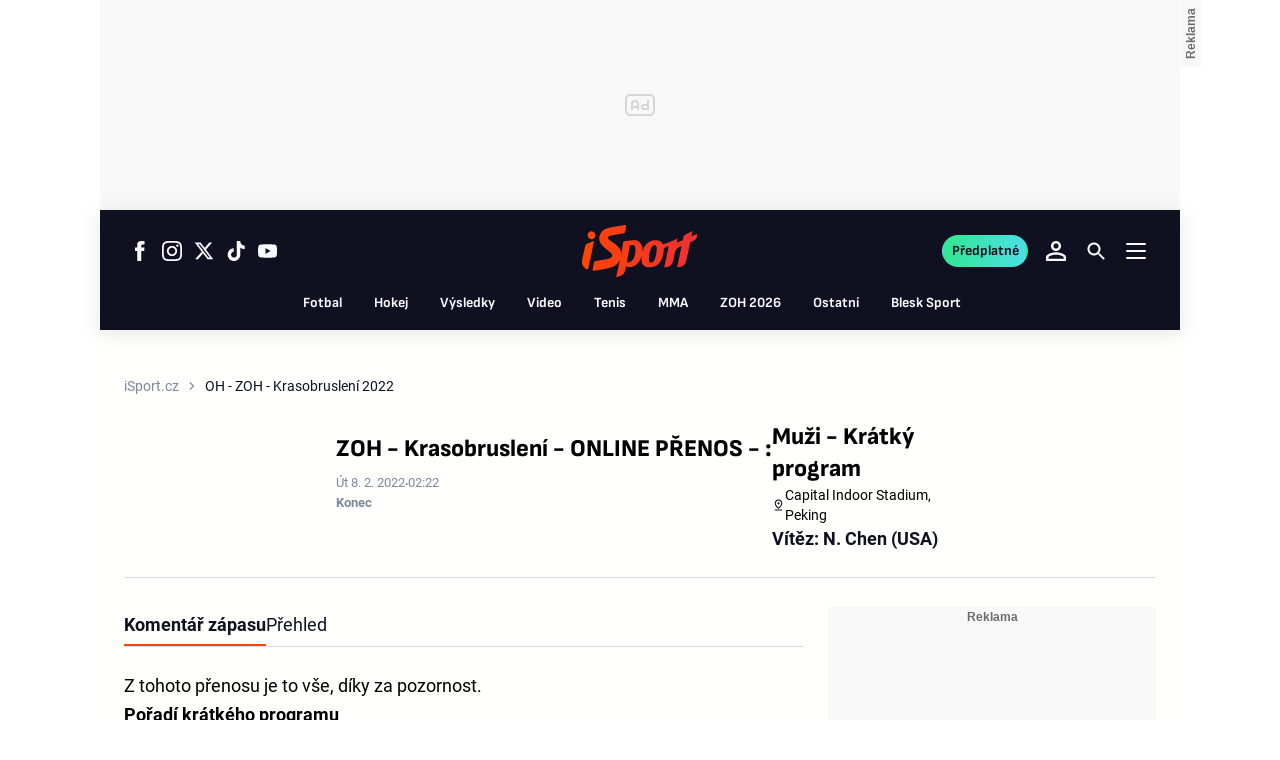

--- FILE ---
content_type: text/html; charset=UTF-8
request_url: https://isport.blesk.cz/oh-zoh-krasobrusleni-2022/muzi-kratky-program/online-prenos?match=322477
body_size: 62801
content:
<!DOCTYPE html><html lang="cs"><head><meta name="viewport" content="width=device-width, initial-scale=1"><meta http-equiv="content-type" content="text/html; charset=utf-8"><title>Muži - Krátký program | ONLINE | 8.2.2022 02:22 | OH 2022 | ŽIVĚ | iSport.cz</title><meta name="description" content="Muži - Krátký program | ONLINE. Online reportáž sledujte ŽIVĚ na iSport.cz"><meta name="keywords" content="sport, ostatní sporty, online, živě, aktualizováno, gól, asistence, rozhodčí, diváci, žlutá karta, červená karta, vyloučení, penalta, utkání, zápas, závod, pořadí, klíčové momenty"><link rel="preconnect" href="https://fonts.googleapis.com/" crossorigin="anonymous"><link rel="preconnect" href="https://fonts.gstatic.com" crossorigin><script>
        window.__cncPageDefinition = {
            categoryTree: '54,734,1856',
            template: 'category',
            webType: 'desktop',
            browserEngine:'SSR',
            isDiscussion:false,keywords: ["sport","ostatní sporty","online","živě","aktualizováno","gól","asistence","rozhodčí","diváci","žlutá karta","červená karta","vyloučení","penalta","utkání","zápas","závod","pořadí","klíčové momenty",],
            }
    </script><!-- BEGIN reklamni pozice [id=1081], [pos=200] --><!-- CAT | desktop+mob | pos: 200 | CMP --><script>
	const PayOrOkConfig = (() => {
		const isPremiumUser = () => {
			const CNCUserPaid = document.querySelector('meta[name="CNCUserPaid"]');
			return Boolean(CNCUserPaid?.content === 'true');
		};

		// Default URLs
		const defaultPortaUrl = `/prihlaseni/login/porta?redirect_uri=${window.location.href}`;
		const defaultRegisterUrl = `https://premium.ikiosek.cz/web-bez-reklam?cmp_source=${window.location.href}`;
		const defaultCookiesUrl = 'https://www.cncenter.cz/cookies';
		const defaultUserProfileUrl = `https://${window.location.hostname}/prihlaseni_premium`;

		return {
			isPremiumUser,
			portaUrl: window.__cncPortaUrl || defaultPortaUrl,
			registerUrl: window.__cncRegisterUrl || defaultRegisterUrl,
			cookiesUrl: window.__cncCookiesUrl || defaultCookiesUrl,
			userProfileUrl: window.__cncUserProfileUrl || defaultUserProfileUrl
		};
	})();

	const { isPremiumUser, portaUrl, registerUrl, cookiesUrl, userProfileUrl } = PayOrOkConfig;

	Object.assign(window, {
		__cncIsPremiumUser: isPremiumUser,
		__cncPortaUrl: portaUrl,
		__cncRegisterUrl: registerUrl,
		__cncCookiesUrl: cookiesUrl,
		__cncUserProfileUrl: userProfileUrl
	});
</script><script id="cnc_cpex_cmp" src="https://cdn.cpex.cz/cmp/subscription/configurations/cnc-cmp-subscription.js"	async="async"></script><!-- END reklamni pozice [id=1081], [pos=200] --><!-- BEGIN reklamni pozice [id=1143], [pos=205] --><!-- technick pozice - inzerce | desktop+mob | head | pos: 205 --><script>
  window.__isCncAdsMonitoringFromWeb = true;
  window.__cncAdsMonitoringStartTime = Date.now();
</script><link href="//w.cncenter.cz/styles/cnc-slot-sizes.min.css" id="cnc_global_css" rel="stylesheet"><script type="application/javascript">
  window.__cncPageDefinition = window.__cncPageDefinition || {};
  window.__cncPageDefinition.site = 'isport';
  	window.__cncPageDefinition.webType = 'responsive';
	window.__cncPageDefinition.responsiveBreakpoint = 1080;
  window.__cncPageDefinition.template = window.__cncPageDefinition.template || 'category';
</script><script id="cnc_gpt" src="https://securepubads.g.doubleclick.net/tag/js/gpt.js" async="async"></script><script id="cnc_cpex_prebid_settings" src="//micro.rubiconproject.com/prebid/dynamic/22918.js" async="async" referrerpolicy="strict-origin-when-cross-origin" ></script><script type="application/javascript" src="https://w.cncenter.cz/cnc-wrapper.min.js" async="async"></script><style>
.cnc-ads--top_sponzor.cnc-ads--top_sponzor--doubled .cnc-ads__within {
	height: 600px;
}
.cnc-ads--mobile_top_sponzor {
  height: 300px;
}
.cnc-ads--mobile_top_sponzor .cnc-ads__within {
  width: 100%;
  height: 300px;
}
 
</style><!-- END reklamni pozice [id=1143], [pos=205] --><script type="text/javascript">
    window.CNC = window.CNC || {};
    window.CNC.mieroTracking = window.CNC.mieroTracking || {};
    window.CNC.mieroTracking.mustBeEnabled = {
        'purposes': ['cookies','publishers-UPqtcgaE','publishers-Kqq3iPge','publishers-jRQF2F4U'],
        'vendors': ['c:czechnews-nJYjk3Bf'],
    };
    window.CNC.mieroTracking.wasCalled = false;

    var isMeiroEnabled = false;

    var meiroSendEvent = function () {
        if (window.CNC.mieroTracking.wasCalled)
            return;

        var domain = "me.blesk.cz";
        var script = document.createElement("script");

        script.onload = function() {
            MeiroEvents.init({ domain: domain, cross_domain_whitelist: ['auto.cz', 'blesk.cz', 'horoskopy.blesk.cz', 'prozeny.blesk.cz', 'cncenter.cz', 'login.cncenter.cz', 'e15.cz', 'evropa2.cz', 'frekvence1.cz', 'lideazeme.cz', 'maminka.cz', 'poggers.cz', 'premium.ikiosek.cz', 'reflex.cz', 'youradio.cz', 'youradiotalk.cz', 'zeny.cz' ] });
            MeiroEvents.track("pageView", {
                custom_payload: {
                    premium: "no",
                                    }
            });
            MeiroEvents.track("outboundLinkClick");
        };

        script.src = "//" + domain + "/sdk/";
        script.async = true;
        document.head.appendChild(script);
        window.CNC.mieroTracking.wasCalled = true;
    }

    window.CNC.mieroTracking.getIsMeiroEnabled = function (Didomi) {
        var userStatus = Didomi.getUserStatus();
        var areAllPurposesEnabled = window.CNC.mieroTracking.areAllEnabled(userStatus.purposes.global.enabled, window.CNC.mieroTracking.mustBeEnabled.purposes);
        var areAllVendorsEnabled = window.CNC.mieroTracking.areAllEnabled(userStatus.vendors.consent.enabled, window.CNC.mieroTracking.mustBeEnabled.vendors);

        return ( areAllPurposesEnabled && areAllVendorsEnabled )
    };

    window.CNC.mieroTracking.areAllEnabled = function (consentList, values) {
        var areEnabled = true;

        values.forEach(function(item){
            areEnabled = areEnabled && (consentList.indexOf(item) > -1);
        });

        return areEnabled;
    };

    window.didomiOnReady = window.didomiOnReady || [];

    window.didomiOnReady.push(function (Didomi) {
        if (window.CNC.mieroTracking.getIsMeiroEnabled(Didomi)) {
            meiroSendEvent();
        }

        Didomi.on('preferences.shown', function () {
            isMeiroEnabled = window.CNC.mieroTracking.getIsMeiroEnabled(Didomi);
        })

        Didomi.on('preferences.clicksavechoices', function () {
            if (!isMeiroEnabled && window.CNC.mieroTracking.getIsMeiroEnabled(Didomi)) {
                meiroSendEvent();
            }
        })

        // Rozumím a přijímám
        Didomi.on('notice.clickagree', function () {
            if (!isMeiroEnabled && window.CNC.mieroTracking.getIsMeiroEnabled(Didomi)) {
                meiroSendEvent();
            }
        })
    });
</script><meta property="mrf:sections" content="Můj iSport;Online přenosy"><meta property="mrf:canonical" content="https://isport.blesk.cz/oh-zoh-krasobrusleni-2022/muzi-kratky-program/online-prenos"><meta property="mrf:tags" content="pageType:category"><!-- Marfeel integration --><script type="text/javascript">
        !function(){"use strict";function e(e){var t=!(arguments.length>1&&void 0!==arguments[1])||arguments[1],c=document.createElement("script");c.src=e,t?c.type="module":(c.async=!0,c.type="text/javascript",c.setAttribute("nomodule",""));var n=document.getElementsByTagName("script")[0];n.parentNode.insertBefore(c,n)}!function(t,c){!function(t,c,n){var a,o,r;n.accountId=c,null!==(a=t.marfeel)&&void 0!==a||(t.marfeel={}),null!==(o=(r=t.marfeel).cmd)&&void 0!==o||(r.cmd=[]),t.marfeel.config=n;var i="https://sdk.mrf.io/statics";e("".concat(i,"/marfeel-sdk.js?id=").concat(c),!0),e("".concat(i,"/marfeel-sdk.es5.js?id=").concat(c),!1)}(t,c,arguments.length>2&&void 0!==arguments[2]?arguments[2]:{})}(window,8816,{} /* Config */)}();
</script><!-- Cxense script begin --><script type="text/javascript">
  var cX = cX || {}; cX.callQueue = cX.callQueue || [];
  cX.callQueue.push(['setSiteId', '4730283210215186163']);
  cX.callQueue.push(['sendPageViewEvent']);
  cX.callQueue.push(['sync','adform']);
  cX.callQueue.push(['sync','appnexus']);
  cX.callQueue.push(['sync','rub']);
</script><script>
  window.CNC = window.CNC || {};
  window.CNC.pianoTracking = window.CNC.pianoTracking || {};
  window.CNC.pianoTracking.mustBeEnabled = {
    'purposes': ['cookies','publishers-UPqtcgaE','publishers-XWZ2b3AK','publishers-Kqq3iPge','publishers-jRQF2F4U'],
    'vendors': ['c:czechnews-nJYjk3Bf'],
  };

  window.CNC.pianoTracking.getIsPianoEnabled = function (Didomi) {
    var userStatus = Didomi.getUserStatus();
    var areAllPurposesEnabled = window.CNC.pianoTracking.areAllEnabled(userStatus.purposes.global.enabled, window.CNC.pianoTracking.mustBeEnabled.purposes);
    var areAllVendorsEnabled = window.CNC.pianoTracking.areAllEnabled(userStatus.vendors.consent.enabled, window.CNC.pianoTracking.mustBeEnabled.vendors);

    return ( areAllPurposesEnabled && areAllVendorsEnabled )
  };

  window.CNC.pianoTracking.areAllEnabled = function (consentList, values) {
    var areEnabled = true;

    values.forEach(function(item){
        areEnabled = areEnabled && (consentList.indexOf(item) > -1);
    });

    return areEnabled;
  };

  window.didomiOnReady = window.didomiOnReady || [];
  window.didomiOnReady.push(function(Didomi) {
    if (window.CNC.pianoTracking.getIsPianoEnabled(Didomi)) {
        (function(d,s,e,t){e=d.createElement(s);e.type='text/java'+s;e.async='async';
        e.src=location.protocol+'//cdn.cxense.com/cx.js';
        t=d.getElementsByTagName(s)[0];t.parentNode.insertBefore(e,t);})(document,'script');
    };
  });
</script><script>
	window.dataLayer = [];
</script><script>
		window.didomiOnReady = window.didomiOnReady || [];
		window.didomiOnReady.push(function didomiPushGTM() {
			(function(w,d,s,l,i){w[l]=w[l]||[];w[l].push({
				'gtm.start': new Date().getTime(),event:'gtm.js'});
				let f=d.getElementsByTagName(s)[0],
				j=d.createElement(s),dl=l!=='dataLayer'?'&l='+l:'';j.async=true;j.src=
				'//www.googletagmanager.com/gtm.js?id='+i+dl;f.parentNode.insertBefore(j,f);
			})(window,document,'script','dataLayer','GTM-58FQVS');
		});
	</script><script>
	dataLayer.push({'app': {"systemId":"isport","service":{"name":"iSport","environment":"desktop"}}});
</script><script>
	dataLayer.push({'page': {"layoutId":"66290","type":"matchDetail","category":"HP,Můj iSport,Online přenosy"}});
</script><script>
	dataLayer.push({'user': {"loginStatus":"anonymous","internal":false,"premiumStatus":false}});
</script><!-- BEGIN reklamni pozice [id=1117], [pos=111] --><!-- GEMIUS / CAT / OSTATNI --><!-- (C)2000-2013 Gemius SA - gemiusAudience / http://www.blesk.cz/iSport/Ostatni --><script type="text/javascript"><!--//--><![CDATA[//><!--
var pp_gemius_use_cmp = true;
var pp_gemius_identifier = '0srlnSs75e3n4S0jItWQEqQ_33mGX29c4WxRqdWEA6b.z7';
// lines below shouldn't be edited
function gemius_pending(i) { window[i] = window[i] || function() {var x = window[i+'_pdata'] = window[i+'_pdata'] || []; x[x.length]=arguments;};};
gemius_pending('gemius_hit'); gemius_pending('gemius_event'); gemius_pending('pp_gemius_hit'); gemius_pending('pp_gemius_event');
(function(d,t) {try {var gt=d.createElement(t),s=d.getElementsByTagName(t)[0]; gt.setAttribute('async','async'); gt.setAttribute('defer','defer');
 gt.src='//spir.hit.gemius.pl/xgemius.js'; s.parentNode.insertBefore(gt,s);} catch (e) {}})(document,'script');
//--><!]]></script><!-- END reklamni pozice [id=1117], [pos=111] --><script>
    window.CNC = window.CNC || {};
    window.CNC.onlineReports = window.CNC.onlineReports || {};
    window.CNC.onlineReports.reportItem = '.report_item';
        window.locale='cs';
  </script><script src="https://img2.cncenter.cz/js/default/standalone/dsaReportForm.js?v=16" defer></script><link id="magazine_isport_base" rel="stylesheet" type="text/css" media="all"
                    href="https://1958898586.rsc.cdn77.org/dist-isport/css/isport/isport-base.c529d9fd40e7a7c46238.css"
                ><link data-test id="magazine_isport_base_desktop" rel="stylesheet" type="text/css" media="all and (min-width: 1080px)"
                        href="https://1958898586.rsc.cdn77.org/dist-isport/css/isport/isport-base-desktop.c529d9fd40e7a7c46238.css"
                    ><link rel="preload" href="https://1958898586.rsc.cdn77.org/dist-isport/assets/default/fonts/roboto-regular.woff2" as="font"><link rel="preload" href="https://1958898586.rsc.cdn77.org/dist-isport/assets/default/fonts/roboto-bold.woff2" as="font"><link rel="preload" href="https://1958898586.rsc.cdn77.org/dist-isport/assets/default/fonts/sofia-sans-bold.woff2" as="font"><link rel="preload" href="https://1958898586.rsc.cdn77.org/dist-isport/assets/default/fonts/sofia-sans-extra-bold.woff2" as="font"><meta name="CNCRecombeeInit" content="{&quot;isRecommId&quot;:false,&quot;isArticle&quot;:false}"><meta name="robots" content="max-image-preview:large" /><meta property="og:description" content="Muži - Krátký program | ONLINE. Online reportáž sledujte ŽIVĚ na iSport.cz"><meta property="og:site_name" content="iSport.cz"><meta name="author" content="CZECH NEWS CENTER a. s."><meta property="og:type" content="website"><meta property="og:url" content="https://isport.blesk.cz/oh-zoh-krasobrusleni-2022/muzi-kratky-program/online-prenos?match=322477"><meta property="og:title" content="Muži - Krátký program | ONLINE | 8.2.2022 02:22 | OH 2022 | ŽIVĚ"><meta
					property="og:image"
					content="https://1958898586.rsc.cdn77.org/dist-isport/assets/default/meta/isport-og-image.png"
			><meta property="og:image:width" content="1200"><meta property="og:image:height" content="630"><meta name="twitter:card" content="summary_large_image"><meta
			name="twitter:title"
			content="Muži - Krátký program | ONLINE | 8.2.2022 02:22 | OH 2022 | ŽIVĚ | iSport.cz"
	><meta name="twitter:description" content="Muži - Krátký program | ONLINE. Online reportáž sledujte ŽIVĚ na iSport.cz"><meta name="twitter:url" content="https://isport.blesk.cz/oh-zoh-krasobrusleni-2022/muzi-kratky-program/online-prenos?match=322477"><link rel="manifest" href="https://1958898586.rsc.cdn77.org/dist-isport/assets/default/favicon/manifest_isport.cz.json?v=1"><link rel="shortcut icon" href="https://1958898586.rsc.cdn77.org/dist-isport/assets/default/favicon/favicon.ico?v=1" sizes="48x48"><link rel="icon" href="https://1958898586.rsc.cdn77.org/dist-isport/assets/default/favicon/favicon.svg?v=1" type="image/svg+xml"><link rel="apple-touch-icon" href="https://1958898586.rsc.cdn77.org/dist-isport/assets/default/favicon/apple-touch-icon.png?v=1"><meta name="apple-mobile-web-app-title" content="iSport.cz"><meta name="application-name" content="iSport.cz"><meta name="msapplication-TileColor" content="#DF0F19"><meta name="msapplication-TileImage" content="https://1958898586.rsc.cdn77.org/dist-isport/assets/default/favicon/mstile-144x144.png?v=1"><meta name="msapplication-config" content="https://1958898586.rsc.cdn77.org/dist-isport/assets/default/favicon/browserconfig.xml"><meta name="theme-color" content="#ffffff"><link rel="canonical" href="https://isport.blesk.cz/oh-zoh-krasobrusleni-2022/muzi-kratky-program/online-prenos"><link href="https://isport.blesk.cz/rss/1856" rel="alternate" type="application/rss+xml" title="RSS"><script type="application/ld+json">
    {
        "@context" : "https://schema.org",
        "@type" : "WebSite",
        "name" : "Isport.cz",
        "url" : "https://isport.blesk.cz/",
        "image" : "https://1958898586.rsc.cdn77.org/dist-isport/assets/default/favicon/schema-logo.png?v=1"
    }
</script><script type="application/ld+json">
  {
    "@context": "https://schema.org",
    "@type": "NewsMediaOrganization",
    "url": "https://isport.blesk.cz/",
    "sameAs": [
      "https://www.facebook.com/ISPORT.CZdeniksport",
      "https://www.instagram.com/isportcz",
      "https://twitter.com/DenikSport",
      "https://www.tiktok.com/@isportcz",
      "https://www.youtube.com/@deniksport159"
    ],
    "logo": "https://1958898586.rsc.cdn77.org/dist-isport/assets/default/logo/isport-normal.svg",
    "name": "iSport.cz",
    "email": "deniksport@deniksport.cz",
    "address": {
      "@type": "PostalAddress",
      "streetAddress": "Marie Schmolková Square 3493/1",
      "addressLocality": "Prague",
      "addressCountry": "CZ",
      "postalCode": "100 00"
    }
  }
</script><script type="application/ld+json">
  {
    "@context": "https://schema.org",
    "@type": "CollectionPage",
    "name": "Muži - Krátký program | ONLINE | 8.2.2022 02:22 | OH 2022 | ŽIVĚ | iSport.cz",
    "description": "Muži - Krátký program | ONLINE. Online reportáž sledujte ŽIVĚ na iSport.cz",
    "url": "https://isport.blesk.cz/1-liga",
    "publisher": {
      "@type": "NewsMediaOrganization",
      "name": "iSport.cz",
      "url": "https://isport.blesk.cz/",
      "logo": {
        "@type": "ImageObject",
        "url": "https://1958898586.rsc.cdn77.org/dist-isport/assets/default/logo/isport-normal.svg"
      }
    }
  }
</script></head><body class="body-category"><noscript><iframe src="//www.googletagmanager.com/ns.html?id=GTM-58FQVS" height="0" width="0" style="display:none;visibility:hidden"></iframe></noscript><script>
			window.didomiOnReady = window.didomiOnReady || [];
			window.didomiOnReady.push(function didomiPushPageBody() {
				dataLayer.push({ 'event': 'page_body' });
			});
		</script><div class="advert-top gam-wrapper"><!-- BEGIN reklamni pozice [id=1128], [pos=301] --><!-- pozice - 301 / cat / uniweb / leaderboard_1 --><div class="ad-position--desktop"><div id="cnc_branding_creative_wrapper"><div class="cnc-ads cnc-ads--leaderboard"><div class="cnc-ads__within" id="cnc_leaderboard_1"></div></div></div></div><!-- END reklamni pozice [id=1128], [pos=301] --></div><div class="container container--main content branding-wrapper"><div class="header-sensor"></div><div data-progress-bar class="progress-bar"><div data-progress-bar-indicator class="progress-bar__indicator"></div></div><header ><div class=header-wrapper><div class="header"><div class="header-socials"><ul class="social-media"><li class="social-media__item"><a                                         class="icon-button icon-button--sm icon-button--inverted icon-button--primary icon-button--gradient icon-button--text "
                                                            aria-label="Sledujte nás na Facebooku"
                                                            href="https://www.facebook.com/ISPORT.CZdeniksport"
                                                            data-social-action="follow"
                                                            data-network="https://www.facebook.com/ISPORT.CZdeniksport"
                                                            target="_blank"
                                                            title="Sledujte nás na Facebooku"
                        
                    data-track-click="{&quot;event&quot;:&quot;clickTo_navigation&quot;,&quot;menu&quot;:{&quot;type&quot;:&quot;Menu&quot;,&quot;section&quot;:&quot;Sledujte nás&quot;},&quot;link&quot;:{&quot;text&quot;:&quot;Facebook&quot;,&quot;url&quot;:&quot;https://www.facebook.com/ISPORT.CZdeniksport&quot;}}"
            ><svg
  xmlns="http://www.w3.org/2000/svg"
  width="20"
  height="20"
  viewBox="0 0 20 20"
  fill="none"
><path
    class="symbol"
    d="M7.14833 20H11.2815V9.89852H14.1701L14.4737 6.51995H11.2815V4.59635C11.2815 3.79818 11.4508 3.48233 12.2354 3.48233H14.4725V0H11.6061C8.53074 0 7.14833 1.32383 7.14833 3.84835V6.54504H5V9.95781H7.14833V20Z"
    fill="#191919"
  /></svg></a></li><li class="social-media__item"><a                                         class="icon-button icon-button--sm icon-button--inverted icon-button--primary icon-button--gradient icon-button--text "
                                                            aria-label="Sledujte nás na Instagramu"
                                                            href="https://www.instagram.com/isportcz"
                                                            data-social-action="follow"
                                                            data-network="https://www.instagram.com/isportcz"
                                                            target="_blank"
                                                            title="Sledujte nás na Instagramu"
                        
                    data-track-click="{&quot;event&quot;:&quot;clickTo_navigation&quot;,&quot;menu&quot;:{&quot;type&quot;:&quot;Menu&quot;,&quot;section&quot;:&quot;Sledujte nás&quot;},&quot;link&quot;:{&quot;text&quot;:&quot;Instagram&quot;,&quot;url&quot;:&quot;https://www.instagram.com/isportcz&quot;}}"
            ><svg
  xmlns="http://www.w3.org/2000/svg"
  width="20"
  height="20"
  viewBox="0 0 20 20"
  fill="none"
><path
    class="symbol"
    d="M15.3293 5.85177C14.6671 5.85306 14.1286 5.31684 14.1273 4.65457C14.126 3.9923 14.6622 3.45381 15.3248 3.45251C15.9874 3.45122 16.5259 3.98776 16.5272 4.65003C16.5281 5.3123 15.9919 5.85047 15.3293 5.85177Z"
    fill="#191919"
  /><path
    class="symbol"
    fill-rule="evenodd"
    clip-rule="evenodd"
    d="M10.0096 15.1342C7.17424 15.1397 4.87092 12.8457 4.86542 10.0097C4.8599 7.17436 7.15446 4.87068 9.98981 4.86517C12.8258 4.85966 15.1294 7.15492 15.1349 9.98996C15.1404 12.826 12.8452 15.1287 10.0096 15.1342ZM9.99337 6.66696C8.15304 6.6702 6.66328 8.16548 6.66652 10.0062C6.67009 11.8472 8.16568 13.3366 10.006 13.333C11.847 13.3295 13.3367 11.8345 13.3332 9.99352C13.3296 8.15252 11.834 6.6634 9.99337 6.66696Z"
    fill="#191919"
  /><path
    class="symbol"
    fill-rule="evenodd"
    clip-rule="evenodd"
    d="M3.43267 0.538732C4.06772 0.289896 4.79445 0.119468 5.85846 0.0692485C6.92509 0.0180605 7.2656 0.00639252 9.98073 0.00121052C12.6965 -0.00397148 13.037 0.00639051 14.1036 0.0536945C15.168 0.0997025 15.895 0.267541 16.5314 0.513786C17.1897 0.767478 17.7483 1.10898 18.305 1.66336C18.8616 2.21837 19.2044 2.77502 19.4613 3.43242C19.7098 4.06812 19.8802 4.79421 19.9308 5.8589C19.9813 6.92519 19.9936 7.26539 19.9988 9.98088C20.004 12.696 19.993 13.0369 19.9463 14.1042C19.9 15.1679 19.7325 15.8953 19.4863 16.5313C19.2319 17.1897 18.8911 17.7482 18.3367 18.3049C17.7823 18.8619 17.2251 19.2043 16.5677 19.4616C15.932 19.7098 15.2059 19.8802 14.1419 19.9311C13.0753 19.9816 12.7347 19.9936 10.0186 19.9988C7.30383 20.004 6.96332 19.9936 5.89671 19.9466C4.83235 19.9 4.10498 19.7325 3.46896 19.4865C2.8106 19.2319 2.25202 18.8913 1.69538 18.3366C1.13843 17.7819 0.795321 17.225 0.538715 16.5676C0.289881 15.9322 0.120089 15.2058 0.0692272 14.1421C0.0183632 13.0751 0.00637922 12.7343 0.00119922 10.0191C-0.00400078 7.30363 0.00669722 6.96343 0.0533472 5.8968C0.100333 4.83212 0.267197 4.10505 0.513441 3.46838C0.767773 2.81033 1.10862 2.25207 1.66364 1.69511C2.218 1.13847 2.77527 0.795015 3.43267 0.538732ZM4.11795 17.8066C4.47078 17.9423 5.00019 18.1043 5.97512 18.1468C7.03006 18.1925 7.34595 18.2025 10.0154 18.1973C12.6858 18.1924 13.0017 18.1811 14.0563 18.1315C15.0303 18.0852 15.5597 17.9213 15.9116 17.7839C16.3785 17.6015 16.7109 17.3834 17.0601 17.0338C17.4094 16.6829 17.6255 16.3495 17.8063 15.8826C17.9424 15.5295 18.1041 14.9997 18.1465 14.0248C18.1928 12.9705 18.2026 12.6542 18.1974 9.98412C18.1925 7.31464 18.1812 6.99842 18.131 5.94378C18.0849 4.96949 17.9213 4.44007 17.7836 4.08853C17.6012 3.62099 17.3838 3.28921 17.0333 2.93961C16.6827 2.59 16.3493 2.37454 15.8818 2.19375C15.5295 2.05734 14.9995 1.89598 14.0252 1.85355C12.9703 1.80721 12.654 1.79781 9.98397 1.803C7.31452 1.80818 6.99863 1.81887 5.94401 1.86877C4.96942 1.9151 4.44064 2.07872 4.08812 2.21643C3.62156 2.39884 3.28914 2.6156 2.93955 2.9665C2.59059 3.31739 2.37448 3.65015 2.1937 4.11801C2.05827 4.47053 1.89529 5.0006 1.8535 5.97489C1.80748 7.02984 1.79777 7.34608 1.80296 10.0155C1.80782 12.6857 1.81915 13.0019 1.86873 14.0559C1.91441 15.0308 2.07932 15.5596 2.21638 15.9124C2.39879 16.3787 2.6162 16.7111 2.96644 17.0607C3.31734 17.409 3.65073 17.6258 4.11795 17.8066Z"
    fill="#191919"
  /></svg></a></li><li class="social-media__item"><a                                         class="icon-button icon-button--sm icon-button--inverted icon-button--primary icon-button--gradient icon-button--text "
                                                            aria-label="Sledujte nás na Twitteru"
                                                            href="https://twitter.com/DenikSport"
                                                            data-social-action="follow"
                                                            data-network="https://twitter.com/DenikSport"
                                                            target="_blank"
                                                            title="Sledujte nás na Twitteru"
                        
                    data-track-click="{&quot;event&quot;:&quot;clickTo_navigation&quot;,&quot;menu&quot;:{&quot;type&quot;:&quot;Menu&quot;,&quot;section&quot;:&quot;Sledujte nás&quot;},&quot;link&quot;:{&quot;text&quot;:&quot;Twitter&quot;,&quot;url&quot;:&quot;https://twitter.com/DenikSport&quot;}}"
            ><svg
  xmlns="http://www.w3.org/2000/svg"
  width="20"
  height="20"
  viewBox="0 0 20 20"
  fill="none"
><path
    class="symbol"
    d="M15.2718 1.58667H18.0831L11.9414 8.60625L19.1666 18.1583H13.5093L9.07828 12.365L4.00821 18.1583H1.19528L7.76445 10.6501L0.833252 1.58667H6.63418L10.6394 6.88195L15.2718 1.58667ZM14.2852 16.4757H15.8429L5.78775 3.18095H4.11614L14.2852 16.4757Z"
    fill="#191919"
  /></svg></a></li><li class="social-media__item"><a                                         class="icon-button icon-button--sm icon-button--inverted icon-button--primary icon-button--gradient icon-button--text "
                                                            aria-label="Sledujte nás na Tiktoku"
                                                            href="https://www.tiktok.com/@isportcz"
                                                            data-social-action="follow"
                                                            data-network="https://www.tiktok.com/@isportcz"
                                                            target="_blank"
                                                            title="Sledujte nás na Tiktoku"
                        
                    data-track-click="{&quot;event&quot;:&quot;clickTo_navigation&quot;,&quot;menu&quot;:{&quot;type&quot;:&quot;Menu&quot;,&quot;section&quot;:&quot;Sledujte nás&quot;},&quot;link&quot;:{&quot;text&quot;:&quot;Tiktok&quot;,&quot;url&quot;:&quot;https://www.tiktok.com/@isportcz&quot;}}"
            ><svg
  xmlns="http://www.w3.org/2000/svg"
  width="20"
  height="20"
  viewBox="0 0 20 20"
  fill="none"
><path
    class="symbol"
    d="M14.2272 0H10.8566V13.6232C10.8566 15.2464 9.56024 16.5797 7.94697 16.5797C6.33369 16.5797 5.03732 15.2464 5.03732 13.6232C5.03732 12.029 6.30489 10.7246 7.86056 10.6667V7.24639C4.43235 7.30433 1.66675 10.1159 1.66675 13.6232C1.66675 17.1594 4.48996 20 7.97579 20C11.4616 20 14.2848 17.1304 14.2848 13.6232V6.63767C15.5524 7.56522 17.108 8.11594 18.7501 8.14494V4.72464C16.215 4.63768 14.2272 2.55072 14.2272 0Z"
    fill="#191919"
  /></svg></a></li><li class="social-media__item"><a                                         class="icon-button icon-button--sm icon-button--inverted icon-button--primary icon-button--gradient icon-button--text "
                                                            aria-label="Sledujte nás na Youtube"
                                                            href="https://www.youtube.com/@deniksport159"
                                                            data-social-action="follow"
                                                            data-network="https://www.youtube.com/@deniksport159"
                                                            target="_blank"
                                                            title="Sledujte nás na Youtube"
                        
                    data-track-click="{&quot;event&quot;:&quot;clickTo_navigation&quot;,&quot;menu&quot;:{&quot;type&quot;:&quot;Menu&quot;,&quot;section&quot;:&quot;Sledujte nás&quot;},&quot;link&quot;:{&quot;text&quot;:&quot;Youtube&quot;,&quot;url&quot;:&quot;https://www.youtube.com/@deniksport159&quot;}}"
            ><svg
  xmlns="http://www.w3.org/2000/svg"
  width="21"
  height="20"
  viewBox="0 0 21 20"
  fill="none"
><path
    class="symbol"
    fill-rule="evenodd"
    clip-rule="evenodd"
    d="M18.9554 4.02847C19.2657 4.34077 19.4885 4.7291 19.6016 5.15459C20.0198 6.72504 20.0198 10 20.0198 10C20.0198 10 20.0198 13.275 19.6016 14.8455C19.4885 15.271 19.2657 15.6593 18.9554 15.9716C18.6451 16.2839 18.2582 16.5092 17.8334 16.625C16.2698 17.0455 10.0198 17.0455 10.0198 17.0455C10.0198 17.0455 3.76978 17.0455 2.20614 16.625C1.78138 16.5092 1.39449 16.2839 1.08418 15.9716C0.773872 15.6593 0.55103 15.271 0.437957 14.8455C0.0197754 13.275 0.0197754 10 0.0197754 10C0.0197754 10 0.0197754 6.72504 0.437957 5.15459C0.55103 4.7291 0.773872 4.34077 1.08418 4.02847C1.39449 3.71617 1.78138 3.49084 2.20614 3.37504C3.76978 2.95459 10.0198 2.95459 10.0198 2.95459C10.0198 2.95459 16.2698 2.95459 17.8334 3.37504C18.2582 3.49084 18.6451 3.71617 18.9554 4.02847ZM13.2016 10.0001L7.97433 7.02621V12.9739L13.2016 10.0001Z"
    fill="#191919"
  /></svg></a></li></ul></div><a
                                            class="logo logo--3xl logo--normal header-logo"
                                                            href="/"
                        
            data-track-click="{&quot;event&quot;:&quot;clickTo_navigation&quot;,&quot;menu&quot;:{&quot;type&quot;:&quot;header&quot;,&quot;section&quot;:&quot;logo&quot;},&quot;link&quot;:{&quot;text&quot;:&quot;Logo iSport.cz&quot;,&quot;url&quot;:&quot;https://isport.blesk.cz/&quot;}}"
        ><img
        src="https://1958898586.rsc.cdn77.org/dist-isport/assets/default/logo/isport-normal.svg"
        alt="Logo isport"
        class="logo__image"
    /></a><nav class="header-desktop-navigation" data-main-nav><div class="header-menu"><ul class="header-menu__list" data-main-nav-list><li class="header-menu__item" data-parsed-url="/fotbal" data-match-uri="/muj-isport" data-remove-url="https://isport.blesk.cz" data-length="3"><a
                                            class="header-link header-link--gradient header-link--inverted header-menu__link"
                                                            target=""
                                                            title=""
                                                            href="/fotbal"
                        
            data-track-click="{&quot;event&quot;:&quot;clickTo_navigation&quot;,&quot;menu&quot;:{&quot;type&quot;:&quot;header&quot;,&quot;section&quot;:&quot;Fotbal&quot;},&quot;link&quot;:{&quot;type&quot;:&quot;text&quot;,&quot;text&quot;:&quot;Fotbal&quot;,&quot;url&quot;:&quot;https://isport.blesk.cz/fotbal&quot;}}"
    ><span                                         class="typography typography--menu-item header-link__text"
                                                            target=""
                                                            title=""
                                                            href="/fotbal"
                        >Fotbal</span></a></li><li class="header-menu__item" data-parsed-url="/hokej" data-match-uri="/muj-isport" data-remove-url="https://isport.blesk.cz" data-length="3"><a
                                            class="header-link header-link--gradient header-link--inverted header-menu__link"
                                                            target=""
                                                            title=""
                                                            href="/hokej"
                        
            data-track-click="{&quot;event&quot;:&quot;clickTo_navigation&quot;,&quot;menu&quot;:{&quot;type&quot;:&quot;header&quot;,&quot;section&quot;:&quot;Hokej&quot;},&quot;link&quot;:{&quot;type&quot;:&quot;text&quot;,&quot;text&quot;:&quot;Hokej&quot;,&quot;url&quot;:&quot;https://isport.blesk.cz/hokej&quot;}}"
    ><span                                         class="typography typography--menu-item header-link__text"
                                                            target=""
                                                            title=""
                                                            href="/hokej"
                        >Hokej</span></a></li><li class="header-menu__item" data-parsed-url="/vysledky" data-match-uri="/muj-isport" data-remove-url="https://isport.blesk.cz" data-length="3"><a
                                            class="header-link header-link--gradient header-link--inverted header-menu__link"
                                                            target=""
                                                            title=""
                                                            href="https://isport.blesk.cz/vysledky"
                        
            data-track-click="{&quot;event&quot;:&quot;clickTo_navigation&quot;,&quot;menu&quot;:{&quot;type&quot;:&quot;header&quot;,&quot;section&quot;:&quot;Výsledky&quot;},&quot;link&quot;:{&quot;type&quot;:&quot;text&quot;,&quot;text&quot;:&quot;Výsledky&quot;,&quot;url&quot;:&quot;https://isport.blesk.czhttps://isport.blesk.cz/vysledky&quot;}}"
    ><span                                         class="typography typography--menu-item header-link__text"
                                                            target=""
                                                            title=""
                                                            href="https://isport.blesk.cz/vysledky"
                        >Výsledky</span></a></li><li class="header-menu__item" data-parsed-url="https://tv.isport.blesk.cz/" data-match-uri="/muj-isport" data-remove-url="https://isport.blesk.cz" data-length="3"><a
                                            class="header-link header-link--gradient header-link--inverted header-menu__link"
                                                            target=""
                                                            title=""
                                                            href="https://tv.isport.blesk.cz/"
                        
            data-track-click="{&quot;event&quot;:&quot;clickTo_navigation&quot;,&quot;menu&quot;:{&quot;type&quot;:&quot;header&quot;,&quot;section&quot;:&quot;Video&quot;},&quot;link&quot;:{&quot;type&quot;:&quot;text&quot;,&quot;text&quot;:&quot;Video&quot;,&quot;url&quot;:&quot;https://isport.blesk.czhttps://tv.isport.blesk.cz/&quot;}}"
    ><span                                         class="typography typography--menu-item header-link__text"
                                                            target=""
                                                            title=""
                                                            href="https://tv.isport.blesk.cz/"
                        >Video</span></a></li><li class="header-menu__item" data-parsed-url="/tenis" data-match-uri="/muj-isport" data-remove-url="https://isport.blesk.cz" data-length="3"><a
                                            class="header-link header-link--gradient header-link--inverted header-menu__link"
                                                            target=""
                                                            title=""
                                                            href="/tenis"
                        
            data-track-click="{&quot;event&quot;:&quot;clickTo_navigation&quot;,&quot;menu&quot;:{&quot;type&quot;:&quot;header&quot;,&quot;section&quot;:&quot;Tenis&quot;},&quot;link&quot;:{&quot;type&quot;:&quot;text&quot;,&quot;text&quot;:&quot;Tenis&quot;,&quot;url&quot;:&quot;https://isport.blesk.cz/tenis&quot;}}"
    ><span                                         class="typography typography--menu-item header-link__text"
                                                            target=""
                                                            title=""
                                                            href="/tenis"
                        >Tenis</span></a></li><li class="header-menu__item" data-parsed-url="/kategorie/5525/mma" data-match-uri="/muj-isport" data-remove-url="https://isport.blesk.cz" data-length="3"><a
                                            class="header-link header-link--gradient header-link--inverted header-menu__link"
                                                            target=""
                                                            title=""
                                                            href="https://isport.blesk.cz/kategorie/5525/mma"
                        
            data-track-click="{&quot;event&quot;:&quot;clickTo_navigation&quot;,&quot;menu&quot;:{&quot;type&quot;:&quot;header&quot;,&quot;section&quot;:&quot;MMA&quot;},&quot;link&quot;:{&quot;type&quot;:&quot;text&quot;,&quot;text&quot;:&quot;MMA&quot;,&quot;url&quot;:&quot;https://isport.blesk.czhttps://isport.blesk.cz/kategorie/5525/mma&quot;}}"
    ><span                                         class="typography typography--menu-item header-link__text"
                                                            target=""
                                                            title=""
                                                            href="https://isport.blesk.cz/kategorie/5525/mma"
                        >MMA</span></a></li><li class="header-menu__item" data-parsed-url="/zoh-2026-milano-cortina" data-match-uri="/muj-isport" data-remove-url="https://isport.blesk.cz" data-length="3"><a
                                            class="header-link header-link--gradient header-link--inverted header-menu__link"
                                                            target=""
                                                            title=""
                                                            href="https://isport.blesk.cz/zoh-2026-milano-cortina"
                        
            data-track-click="{&quot;event&quot;:&quot;clickTo_navigation&quot;,&quot;menu&quot;:{&quot;type&quot;:&quot;header&quot;,&quot;section&quot;:&quot;ZOH 2026&quot;},&quot;link&quot;:{&quot;type&quot;:&quot;text&quot;,&quot;text&quot;:&quot;ZOH 2026&quot;,&quot;url&quot;:&quot;https://isport.blesk.czhttps://isport.blesk.cz/zoh-2026-milano-cortina&quot;}}"
    ><span                                         class="typography typography--menu-item header-link__text"
                                                            target=""
                                                            title=""
                                                            href="https://isport.blesk.cz/zoh-2026-milano-cortina"
                        >ZOH 2026</span></a></li><li class="header-menu__item" data-parsed-url="/ostatni" data-match-uri="/muj-isport" data-remove-url="https://isport.blesk.cz" data-length="3"><a
                                            class="header-link header-link--gradient header-link--inverted header-menu__link"
                                                            target=""
                                                            title=""
                                                            href="/ostatni"
                        
            data-track-click="{&quot;event&quot;:&quot;clickTo_navigation&quot;,&quot;menu&quot;:{&quot;type&quot;:&quot;header&quot;,&quot;section&quot;:&quot;Ostatní&quot;},&quot;link&quot;:{&quot;type&quot;:&quot;text&quot;,&quot;text&quot;:&quot;Ostatní&quot;,&quot;url&quot;:&quot;https://isport.blesk.cz/ostatni&quot;}}"
    ><span                                         class="typography typography--menu-item header-link__text"
                                                            target=""
                                                            title=""
                                                            href="/ostatni"
                        >Ostatní</span></a></li><li class="header-menu__item" data-parsed-url="/blesksport" data-match-uri="/muj-isport" data-remove-url="https://isport.blesk.cz" data-length="3"><a
                                            class="header-link header-link--gradient header-link--inverted header-menu__link"
                                                            target=""
                                                            title=""
                                                            href="https://isport.blesk.cz/blesksport"
                        
            data-track-click="{&quot;event&quot;:&quot;clickTo_navigation&quot;,&quot;menu&quot;:{&quot;type&quot;:&quot;header&quot;,&quot;section&quot;:&quot;Blesk Sport&quot;},&quot;link&quot;:{&quot;type&quot;:&quot;text&quot;,&quot;text&quot;:&quot;Blesk Sport&quot;,&quot;url&quot;:&quot;https://isport.blesk.czhttps://isport.blesk.cz/blesksport&quot;}}"
    ><span                                         class="typography typography--menu-item header-link__text"
                                                            target=""
                                                            title=""
                                                            href="https://isport.blesk.cz/blesksport"
                        >Blesk Sport</span></a></li></ul></div></nav><div class="header-controls"><div class="header-subscription"><a
                                            class="button button--button button--sm button--primary button--normal button--contained button--gradient button--animated "
                                                            href="https://isport.blesk.cz/predplatne"
                        
            data-track-click="{&quot;clickTo&quot;:&quot;button&quot;,&quot;link&quot;:{&quot;type&quot;:&quot;header&quot;,&quot;text&quot;:&quot;Předplatné&quot;,&quot;url&quot;:&quot;https://isport.blesk.cz/predplatne&quot;,&quot;location&quot;:&quot;předplatné&quot;}}"
    ><span                                         class="typography typography--button-sm button__text"
                        >Předplatné</span></a></div><div class="header-user"><a                                         class="icon-button icon-button--md icon-button--inverted icon-button--primary icon-button--gradient icon-button--text "
                                                            aria-label="Přihlášení uživatele"
                                                            title="Přihlášení uživatele"
                                                            data-user-not-logged=""
                                                            href="https://isport.blesk.cz/prihlaseni"
                        
                    data-track-click="{&quot;event&quot;:&quot;user_login_start&quot;,&quot;login&quot;:{&quot;source&quot;:&quot;menu&quot;}}"
            ><svg width="24" height="24" viewBox="0 0 24 24" fill="none" xmlns="http://www.w3.org/2000/svg"><path d="M12 4.375C13.45 4.375 14.625 5.55 14.625 7C14.625 8.45 13.45 9.625 12 9.625C10.55 9.625 9.375 8.45 9.375 7C9.375 5.55 10.55 4.375 12 4.375ZM12 15.625C15.7125 15.625 19.625 17.45 19.625 18.25V19.625H4.375V18.25C4.375 17.45 8.2875 15.625 12 15.625ZM12 2C9.2375 2 7 4.2375 7 7C7 9.7625 9.2375 12 12 12C14.7625 12 17 9.7625 17 7C17 4.2375 14.7625 2 12 2ZM12 13.25C8.6625 13.25 2 14.925 2 18.25V22H22V18.25C22 14.925 15.3375 13.25 12 13.25Z" fill="#191919"/></svg></a></div><div class="header-search" data-megamenu-nav><div class="header-search__magnifier"	data-track-click='{"event":"clickTo_navigation","menu":{"type":"menu","section":"search"},"link":{"type":"openSearch"}}'><button                                         class="icon-button icon-button--md icon-button--inverted icon-button--primary icon-button--gradient icon-button--text header-search__icon"
                                                            aria-label="Otevřít vyhledávání"
                        
            ><svg xmlns="http://www.w3.org/2000/svg" width="20" height="20" viewBox="0 0 20 20" fill="none"><path d="M13.3137 12.0598H12.6553L12.422 11.8348C13.422 10.6681 13.9387 9.07643 13.6553 7.38477C13.2637 5.0681 11.3303 3.2181 8.99701 2.93477C5.47201 2.50143 2.50534 5.4681 2.93867 8.9931C3.22201 11.3264 5.07201 13.2598 7.38867 13.6514C9.08034 13.9348 10.672 13.4181 11.8387 12.4181L12.0637 12.6514V13.3098L15.6053 16.8514C15.947 17.1931 16.5053 17.1931 16.847 16.8514C17.1887 16.5098 17.1887 15.9514 16.847 15.6098L13.3137 12.0598ZM8.31367 12.0598C6.23867 12.0598 4.56367 10.3848 4.56367 8.30977C4.56367 6.23477 6.23867 4.55977 8.31367 4.55977C10.3887 4.55977 12.0637 6.23477 12.0637 8.30977C12.0637 10.3848 10.3887 12.0598 8.31367 12.0598Z" fill="#191919"/></svg></button></div></div><button class="header-menu-hamburger" data-megamenu-nav aria-label="Otevřít menu"><div class="header-menu-hamburger__icon"><span class="hamburger-line line1"></span><span class="hamburger-line line2"></span><span class="hamburger-line line3"></span></div></button></div><div class="megamenu-backdrop megamenu-backdrop--header"></div></div><nav class="megamenu-wrapper"><div class="megamenu-logo"><a
                                            class="logo logo--xl logo--normal megamenu-logo__image"
                                                            href="/"
                        
            data-track-click="{&quot;event&quot;:&quot;clickTo_navigation&quot;,&quot;menu&quot;:{&quot;type&quot;:&quot;menu&quot;,&quot;section&quot;:&quot;logo&quot;},&quot;link&quot;:{&quot;text&quot;:&quot;Logo http://iSport.cz&quot;,&quot;url&quot;:&quot;https://isport.blesk.cz/&quot;}}"
        ><img
        src="https://1958898586.rsc.cdn77.org/dist-isport/assets/default/logo/isport-normal.svg"
        alt="Logo iSport.cz"
        class="logo__image"
    /></a></div><div class="megamenu-stickers"><div class="megamenu-stickers__item"><a href="https://isport.blesk.cz/vysledky"
       class="tag-wrapper tag-wrapper--inverted tag-wrapper--gradient "
       data-track-click='{&quot;event&quot;:&quot;clickTo_navigation&quot;,&quot;menu&quot;:{&quot;type&quot;:&quot;menu&quot;,&quot;section&quot;:&quot;tags&quot;},&quot;link&quot;:{&quot;type&quot;:&quot;text&quot;,&quot;text&quot;:&quot;Výsledky&quot;,&quot;url&quot;:&quot;https://isport.blesk.cz/vysledky&quot;}}'
    ><span                                         class="typography typography--meta-regular tag"
                        >Výsledky</span></a></div><div class="megamenu-stickers__item"><a href="https://isport.blesk.cz/clanek/hokej-reprezentace/463292/hokej-na-zoh-2026-program-vysledky-a-skupiny.html"
       class="tag-wrapper tag-wrapper--inverted tag-wrapper--gradient "
       data-track-click='{&quot;event&quot;:&quot;clickTo_navigation&quot;,&quot;menu&quot;:{&quot;type&quot;:&quot;menu&quot;,&quot;section&quot;:&quot;tags&quot;},&quot;link&quot;:{&quot;type&quot;:&quot;text&quot;,&quot;text&quot;:&quot;Hokej ZOH 2026&quot;,&quot;url&quot;:&quot;https://isport.blesk.cz/clanek/hokej-reprezentace/463292/hokej-na-zoh-2026-program-vysledky-a-skupiny.html&quot;}}'
    ><span                                         class="typography typography--meta-regular tag"
                        >Hokej ZOH 2026</span></a></div><div class="megamenu-stickers__item"><a href="https://isport.blesk.cz/clanek/ostatni-zimni-sporty-biatlon/468850/biatlon-program-a-prubezne-vysledky-svetoveho-poharu-2025-26.html"
       class="tag-wrapper tag-wrapper--inverted tag-wrapper--gradient "
       data-track-click='{&quot;event&quot;:&quot;clickTo_navigation&quot;,&quot;menu&quot;:{&quot;type&quot;:&quot;menu&quot;,&quot;section&quot;:&quot;tags&quot;},&quot;link&quot;:{&quot;type&quot;:&quot;text&quot;,&quot;text&quot;:&quot;Program biatlonu&quot;,&quot;url&quot;:&quot;https://isport.blesk.cz/clanek/ostatni-zimni-sporty-biatlon/468850/biatlon-program-a-prubezne-vysledky-svetoveho-poharu-2025-26.html&quot;}}'
    ><span                                         class="typography typography--meta-regular tag"
                        >Program biatlonu</span></a></div><div class="megamenu-stickers__item"><a href="https://isport.blesk.cz/clanek/ostatni-motorismus-dakar/470191/rallye-dakar-2026-program-etapy-trasa-posadky-a-vysledky-48-rocniku.html"
       class="tag-wrapper tag-wrapper--inverted tag-wrapper--gradient "
       data-track-click='{&quot;event&quot;:&quot;clickTo_navigation&quot;,&quot;menu&quot;:{&quot;type&quot;:&quot;menu&quot;,&quot;section&quot;:&quot;tags&quot;},&quot;link&quot;:{&quot;type&quot;:&quot;text&quot;,&quot;text&quot;:&quot;Rallye Dakar&quot;,&quot;url&quot;:&quot;https://isport.blesk.cz/clanek/ostatni-motorismus-dakar/470191/rallye-dakar-2026-program-etapy-trasa-posadky-a-vysledky-48-rocniku.html&quot;}}'
    ><span                                         class="typography typography--meta-regular tag"
                        >Rallye Dakar</span></a></div><div class="megamenu-stickers__item"><a href="https://tv.isport.blesk.cz/"
       class="tag-wrapper tag-wrapper--inverted tag-wrapper--gradient "
       data-track-click='{&quot;event&quot;:&quot;clickTo_navigation&quot;,&quot;menu&quot;:{&quot;type&quot;:&quot;menu&quot;,&quot;section&quot;:&quot;tags&quot;},&quot;link&quot;:{&quot;type&quot;:&quot;text&quot;,&quot;text&quot;:&quot;Podcasty&quot;,&quot;url&quot;:&quot;https://tv.isport.blesk.cz/&quot;}}'
    ><span                                         class="typography typography--meta-regular tag"
                        >Podcasty</span></a></div><div class="megamenu-stickers__item"><a href="https://isport.blesk.cz/kategorie/3272/radce"
       class="tag-wrapper tag-wrapper--inverted tag-wrapper--gradient "
       data-track-click='{&quot;event&quot;:&quot;clickTo_navigation&quot;,&quot;menu&quot;:{&quot;type&quot;:&quot;menu&quot;,&quot;section&quot;:&quot;tags&quot;},&quot;link&quot;:{&quot;type&quot;:&quot;text&quot;,&quot;text&quot;:&quot;Rádce&quot;,&quot;url&quot;:&quot;https://isport.blesk.cz/kategorie/3272/radce&quot;}}'
    ><span                                         class="typography typography--meta-regular tag"
                        >Rádce</span></a></div></div><div class="megamenu-search"><form class="megamenu-search__form" id="megamenuSearchForm" method="get" action="https://isport.blesk.cz/vyhledavani"><div class="search search--inverted"><form class="search__form" id="searchForm" method="get" action="https://isport.blesk.cz/vyhledavani"><input type="hidden" name="hash" value="1d299005978" ><input
            class="search__input"
            id="searchInput"
            type="text"
            name="q"
            enterkeyhint="search"
            placeholder="Fandíte? Najděte, co potřebujete!"
            required
        ><button                                         class="icon-button icon-button--lg icon-button--normal icon-button--primary icon-button--gradient icon-button--text search__submit"
                                                            aria-label="Icon-magnifier-gray-light"
                                                            type="submit"
                                                            value="Vyhledat"
                        
            ><svg xmlns="http://www.w3.org/2000/svg" width="20" height="20" viewBox="0 0 20 20" fill="none"><path d="M13.3137 12.0596H12.6553L12.422 11.8346C13.422 10.668 13.9387 9.07631 13.6553 7.38464C13.2637 5.06798 11.3303 3.21798 8.99701 2.93464C5.47201 2.50131 2.50534 5.46798 2.93867 8.99298C3.22201 11.3263 5.07201 13.2596 7.38867 13.6513C9.08034 13.9346 10.672 13.418 11.8387 12.418L12.0637 12.6513V13.3096L15.6053 16.8513C15.947 17.193 16.5053 17.193 16.847 16.8513C17.1887 16.5096 17.1887 15.9513 16.847 15.6096L13.3137 12.0596ZM8.31367 12.0596C6.23867 12.0596 4.56367 10.3846 4.56367 8.30964C4.56367 6.23464 6.23867 4.55964 8.31367 4.55964C10.3887 4.55964 12.0637 6.23464 12.0637 8.30964C12.0637 10.3846 10.3887 12.0596 8.31367 12.0596Z" fill="#929EAF"/></svg></button></form></div></form></div><div class="megamenu-close" data-megamenu-nav><button                                         class="icon-button icon-button--md icon-button--inverted icon-button--primary icon-button--gradient icon-button--text "
                                                            aria-label="Zavřít menu"
                        
            ><svg xmlns="http://www.w3.org/2000/svg" width="17" height="16" viewBox="0 0 17 16" fill="none"><path d="M12.6995 3.80714C12.4395 3.54714 12.0195 3.54714 11.7595 3.80714L8.49949 7.06047L5.23949 3.80047C4.97949 3.54047 4.55949 3.54047 4.29949 3.80047C4.03949 4.06047 4.03949 4.48047 4.29949 4.74047L7.55949 8.00047L4.29949 11.2605C4.03949 11.5205 4.03949 11.9405 4.29949 12.2005C4.55949 12.4605 4.97949 12.4605 5.23949 12.2005L8.49949 8.94047L11.7595 12.2005C12.0195 12.4605 12.4395 12.4605 12.6995 12.2005C12.9595 11.9405 12.9595 11.5205 12.6995 11.2605L9.43949 8.00047L12.6995 4.74047C12.9528 4.48714 12.9528 4.06047 12.6995 3.80714Z" fill="#707070"/></svg></button></div><div class="megamenu-categories "><div class="megamenu-categories__item"><a
                                            class="text-link text-link--stand-alone text-link--primary text-link--inverted typography--h4 megamenu-categories__item-title"
                                                            href="https://isport.blesk.cz/fotbal"
                        
            data-track-click="{&quot;event&quot;:&quot;clickTo_navigation&quot;,&quot;menu&quot;:{&quot;type&quot;:&quot;menu&quot;,&quot;section&quot;:&quot;Fotbal&quot;},&quot;link&quot;:{&quot;type&quot;:&quot;text&quot;,&quot;text&quot;:&quot;Fotbal&quot;,&quot;url&quot;:&quot;https://isport.blesk.czhttps://isport.blesk.cz/fotbal&quot;}}"
    ><h4                                         class="typography typography--h4 text-link__text"
                        >Fotbal</h4></a><ul class="megamenu-subcategories"><li class="megamenu-subcategories__item"><a
                                            class="text-link text-link--stand-alone text-link--primary text-link--inverted typography--body2"
                                                            href="/clanek/fotbal/437247/fotbalove-prestupy-online-velky-transfer-ne-schickuv-partak-zustava.html"
                        
            data-track-click="{&quot;event&quot;:&quot;clickTo_navigation&quot;,&quot;menu&quot;:{&quot;type&quot;:&quot;menu&quot;,&quot;section&quot;:&quot;Fotbal&quot;},&quot;link&quot;:{&quot;type&quot;:&quot;text&quot;,&quot;text&quot;:&quot;Přestupy ONLINE&quot;,&quot;url&quot;:&quot;https://isport.blesk.cz/clanek/fotbal/437247/fotbalove-prestupy-online-velky-transfer-ne-schickuv-partak-zustava.html&quot;}}"
    ><span                                         class="typography typography--body2 text-link__text"
                        >Přestupy ONLINE</span></a></li><li class="megamenu-subcategories__item"><a
                                            class="text-link text-link--stand-alone text-link--primary text-link--inverted typography--body2"
                                                            href="https://tv.isport.blesk.cz/liga-naruby"
                        
            data-track-click="{&quot;event&quot;:&quot;clickTo_navigation&quot;,&quot;menu&quot;:{&quot;type&quot;:&quot;menu&quot;,&quot;section&quot;:&quot;Fotbal&quot;},&quot;link&quot;:{&quot;type&quot;:&quot;text&quot;,&quot;text&quot;:&quot;Liga naruby&quot;,&quot;url&quot;:&quot;https://isport.blesk.czhttps://tv.isport.blesk.cz/liga-naruby&quot;}}"
    ><span                                         class="typography typography--body2 text-link__text"
                        >Liga naruby</span></a></li><li class="megamenu-subcategories__item"><a
                                            class="text-link text-link--stand-alone text-link--primary text-link--inverted typography--body2"
                                                            href="https://isport.blesk.cz/1-liga"
                        
            data-track-click="{&quot;event&quot;:&quot;clickTo_navigation&quot;,&quot;menu&quot;:{&quot;type&quot;:&quot;menu&quot;,&quot;section&quot;:&quot;Fotbal&quot;},&quot;link&quot;:{&quot;type&quot;:&quot;text&quot;,&quot;text&quot;:&quot;Chance Liga&quot;,&quot;url&quot;:&quot;https://isport.blesk.czhttps://isport.blesk.cz/1-liga&quot;}}"
    ><span                                         class="typography typography--body2 text-link__text"
                        >Chance Liga</span></a></li><li class="megamenu-subcategories__item"><a
                                            class="text-link text-link--stand-alone text-link--primary text-link--inverted typography--body2"
                                                            href="https://isport.blesk.cz/liga-mistru"
                        
            data-track-click="{&quot;event&quot;:&quot;clickTo_navigation&quot;,&quot;menu&quot;:{&quot;type&quot;:&quot;menu&quot;,&quot;section&quot;:&quot;Fotbal&quot;},&quot;link&quot;:{&quot;type&quot;:&quot;text&quot;,&quot;text&quot;:&quot;Liga mistrů&quot;,&quot;url&quot;:&quot;https://isport.blesk.czhttps://isport.blesk.cz/liga-mistru&quot;}}"
    ><span                                         class="typography typography--body2 text-link__text"
                        >Liga mistrů</span></a></li><li class="megamenu-subcategories__item"><a
                                            class="text-link text-link--stand-alone text-link--primary text-link--inverted typography--body2"
                                                            href="https://isport.blesk.cz/evropska-liga"
                        
            data-track-click="{&quot;event&quot;:&quot;clickTo_navigation&quot;,&quot;menu&quot;:{&quot;type&quot;:&quot;menu&quot;,&quot;section&quot;:&quot;Fotbal&quot;},&quot;link&quot;:{&quot;type&quot;:&quot;text&quot;,&quot;text&quot;:&quot;Evropská liga&quot;,&quot;url&quot;:&quot;https://isport.blesk.czhttps://isport.blesk.cz/evropska-liga&quot;}}"
    ><span                                         class="typography typography--body2 text-link__text"
                        >Evropská liga</span></a></li><li class="megamenu-subcategories__item"><a
                                            class="text-link text-link--stand-alone text-link--primary text-link--inverted typography--body2"
                                                            href="https://isport.blesk.cz/konferencni-liga"
                        
            data-track-click="{&quot;event&quot;:&quot;clickTo_navigation&quot;,&quot;menu&quot;:{&quot;type&quot;:&quot;menu&quot;,&quot;section&quot;:&quot;Fotbal&quot;},&quot;link&quot;:{&quot;type&quot;:&quot;text&quot;,&quot;text&quot;:&quot;Konferenční liga&quot;,&quot;url&quot;:&quot;https://isport.blesk.czhttps://isport.blesk.cz/konferencni-liga&quot;}}"
    ><span                                         class="typography typography--body2 text-link__text"
                        >Konferenční liga</span></a></li><li class="megamenu-subcategories__item"><a
                                            class="text-link text-link--stand-alone text-link--primary text-link--inverted typography--body2"
                                                            href="https://isport.blesk.cz/premier-league"
                        
            data-track-click="{&quot;event&quot;:&quot;clickTo_navigation&quot;,&quot;menu&quot;:{&quot;type&quot;:&quot;menu&quot;,&quot;section&quot;:&quot;Fotbal&quot;},&quot;link&quot;:{&quot;type&quot;:&quot;text&quot;,&quot;text&quot;:&quot;Premier League&quot;,&quot;url&quot;:&quot;https://isport.blesk.czhttps://isport.blesk.cz/premier-league&quot;}}"
    ><span                                         class="typography typography--body2 text-link__text"
                        >Premier League</span></a></li><li class="megamenu-subcategories__item"><a
                                            class="text-link text-link--stand-alone text-link--primary text-link--inverted typography--body2"
                                                            href="https://isport.blesk.cz/fotbal/reprezentace"
                        
            data-track-click="{&quot;event&quot;:&quot;clickTo_navigation&quot;,&quot;menu&quot;:{&quot;type&quot;:&quot;menu&quot;,&quot;section&quot;:&quot;Fotbal&quot;},&quot;link&quot;:{&quot;type&quot;:&quot;text&quot;,&quot;text&quot;:&quot;Reprezentace &quot;,&quot;url&quot;:&quot;https://isport.blesk.czhttps://isport.blesk.cz/fotbal/reprezentace&quot;}}"
    ><span                                         class="typography typography--body2 text-link__text"
                        >Reprezentace </span></a></li><li class="megamenu-subcategories__item"><a
                                            class="text-link text-link--stand-alone text-link--primary text-link--inverted typography--body2"
                                                            href="https://isport.blesk.cz/druha-liga"
                        
            data-track-click="{&quot;event&quot;:&quot;clickTo_navigation&quot;,&quot;menu&quot;:{&quot;type&quot;:&quot;menu&quot;,&quot;section&quot;:&quot;Fotbal&quot;},&quot;link&quot;:{&quot;type&quot;:&quot;text&quot;,&quot;text&quot;:&quot;Druhá liga&quot;,&quot;url&quot;:&quot;https://isport.blesk.czhttps://isport.blesk.cz/druha-liga&quot;}}"
    ><span                                         class="typography typography--body2 text-link__text"
                        >Druhá liga</span></a></li></ul></div><div class="megamenu-categories__item"><a
                                            class="text-link text-link--stand-alone text-link--primary text-link--inverted typography--h4 megamenu-categories__item-title"
                                                            href="https://isport.blesk.cz/hokej"
                        
            data-track-click="{&quot;event&quot;:&quot;clickTo_navigation&quot;,&quot;menu&quot;:{&quot;type&quot;:&quot;menu&quot;,&quot;section&quot;:&quot;Hokej&quot;},&quot;link&quot;:{&quot;type&quot;:&quot;text&quot;,&quot;text&quot;:&quot;Hokej&quot;,&quot;url&quot;:&quot;https://isport.blesk.czhttps://isport.blesk.cz/hokej&quot;}}"
    ><h4                                         class="typography typography--h4 text-link__text"
                        >Hokej</h4></a><ul class="megamenu-subcategories"><li class="megamenu-subcategories__item"><a
                                            class="text-link text-link--stand-alone text-link--primary text-link--inverted typography--body2"
                                                            href="https://isport.blesk.cz/tipsport-extraliga"
                        
            data-track-click="{&quot;event&quot;:&quot;clickTo_navigation&quot;,&quot;menu&quot;:{&quot;type&quot;:&quot;menu&quot;,&quot;section&quot;:&quot;Hokej&quot;},&quot;link&quot;:{&quot;type&quot;:&quot;text&quot;,&quot;text&quot;:&quot;Tipsport extraliga&quot;,&quot;url&quot;:&quot;https://isport.blesk.czhttps://isport.blesk.cz/tipsport-extraliga&quot;}}"
    ><span                                         class="typography typography--body2 text-link__text"
                        >Tipsport extraliga</span></a></li><li class="megamenu-subcategories__item"><a
                                            class="text-link text-link--stand-alone text-link--primary text-link--inverted typography--body2"
                                                            href="https://tv.isport.blesk.cz/zimak"
                        
            data-track-click="{&quot;event&quot;:&quot;clickTo_navigation&quot;,&quot;menu&quot;:{&quot;type&quot;:&quot;menu&quot;,&quot;section&quot;:&quot;Hokej&quot;},&quot;link&quot;:{&quot;type&quot;:&quot;text&quot;,&quot;text&quot;:&quot;Zimák &quot;,&quot;url&quot;:&quot;https://isport.blesk.czhttps://tv.isport.blesk.cz/zimak&quot;}}"
    ><span                                         class="typography typography--body2 text-link__text"
                        >Zimák </span></a></li><li class="megamenu-subcategories__item"><a
                                            class="text-link text-link--stand-alone text-link--primary text-link--inverted typography--body2"
                                                            href="/clanek/hokej-tipsport-extraliga/301460/prestupy-v-extralize-online-utocnik-mizi-z-boleslavi-blizi-se-navrat-mosese.html"
                        
            data-track-click="{&quot;event&quot;:&quot;clickTo_navigation&quot;,&quot;menu&quot;:{&quot;type&quot;:&quot;menu&quot;,&quot;section&quot;:&quot;Hokej&quot;},&quot;link&quot;:{&quot;type&quot;:&quot;text&quot;,&quot;text&quot;:&quot;Přestupy extraliga&quot;,&quot;url&quot;:&quot;https://isport.blesk.cz/clanek/hokej-tipsport-extraliga/301460/prestupy-v-extralize-online-utocnik-mizi-z-boleslavi-blizi-se-navrat-mosese.html&quot;}}"
    ><span                                         class="typography typography--body2 text-link__text"
                        >Přestupy extraliga</span></a></li><li class="megamenu-subcategories__item"><a
                                            class="text-link text-link--stand-alone text-link--primary text-link--inverted typography--body2"
                                                            href="https://isport.blesk.cz/nhl"
                        
            data-track-click="{&quot;event&quot;:&quot;clickTo_navigation&quot;,&quot;menu&quot;:{&quot;type&quot;:&quot;menu&quot;,&quot;section&quot;:&quot;Hokej&quot;},&quot;link&quot;:{&quot;type&quot;:&quot;text&quot;,&quot;text&quot;:&quot;NHL&quot;,&quot;url&quot;:&quot;https://isport.blesk.czhttps://isport.blesk.cz/nhl&quot;}}"
    ><span                                         class="typography typography--body2 text-link__text"
                        >NHL</span></a></li><li class="megamenu-subcategories__item"><a
                                            class="text-link text-link--stand-alone text-link--primary text-link--inverted typography--body2"
                                                            href="/prestupynhl"
                        
            data-track-click="{&quot;event&quot;:&quot;clickTo_navigation&quot;,&quot;menu&quot;:{&quot;type&quot;:&quot;menu&quot;,&quot;section&quot;:&quot;Hokej&quot;},&quot;link&quot;:{&quot;type&quot;:&quot;text&quot;,&quot;text&quot;:&quot;Přestupy NHL&quot;,&quot;url&quot;:&quot;https://isport.blesk.cz/prestupynhl&quot;}}"
    ><span                                         class="typography typography--body2 text-link__text"
                        >Přestupy NHL</span></a></li><li class="megamenu-subcategories__item"><a
                                            class="text-link text-link--stand-alone text-link--primary text-link--inverted typography--body2"
                                                            href="https://isport.blesk.cz/kategorie/97/reprezentace"
                        
            data-track-click="{&quot;event&quot;:&quot;clickTo_navigation&quot;,&quot;menu&quot;:{&quot;type&quot;:&quot;menu&quot;,&quot;section&quot;:&quot;Hokej&quot;},&quot;link&quot;:{&quot;type&quot;:&quot;text&quot;,&quot;text&quot;:&quot;Reprezentace&quot;,&quot;url&quot;:&quot;https://isport.blesk.czhttps://isport.blesk.cz/kategorie/97/reprezentace&quot;}}"
    ><span                                         class="typography typography--body2 text-link__text"
                        >Reprezentace</span></a></li><li class="megamenu-subcategories__item"><a
                                            class="text-link text-link--stand-alone text-link--primary text-link--inverted typography--body2"
                                                            href="https://isport.blesk.cz/prvni-liga-v-hokeji"
                        
            data-track-click="{&quot;event&quot;:&quot;clickTo_navigation&quot;,&quot;menu&quot;:{&quot;type&quot;:&quot;menu&quot;,&quot;section&quot;:&quot;Hokej&quot;},&quot;link&quot;:{&quot;type&quot;:&quot;text&quot;,&quot;text&quot;:&quot;Maxa liga&quot;,&quot;url&quot;:&quot;https://isport.blesk.czhttps://isport.blesk.cz/prvni-liga-v-hokeji&quot;}}"
    ><span                                         class="typography typography--body2 text-link__text"
                        >Maxa liga</span></a></li></ul></div><div class="megamenu-categories__item"><a
                                            class="text-link text-link--stand-alone text-link--primary text-link--inverted typography--h4 megamenu-categories__item-title"
                                                            href="https://isport.blesk.cz/tenis"
                        
            data-track-click="{&quot;event&quot;:&quot;clickTo_navigation&quot;,&quot;menu&quot;:{&quot;type&quot;:&quot;menu&quot;,&quot;section&quot;:&quot;Tenis&quot;},&quot;link&quot;:{&quot;type&quot;:&quot;text&quot;,&quot;text&quot;:&quot;Tenis&quot;,&quot;url&quot;:&quot;https://isport.blesk.czhttps://isport.blesk.cz/tenis&quot;}}"
    ><h4                                         class="typography typography--h4 text-link__text"
                        >Tenis</h4></a><ul class="megamenu-subcategories"><li class="megamenu-subcategories__item"><a
                                            class="text-link text-link--stand-alone text-link--primary text-link--inverted typography--body2"
                                                            href="https://isport.blesk.cz/australian-open"
                        
            data-track-click="{&quot;event&quot;:&quot;clickTo_navigation&quot;,&quot;menu&quot;:{&quot;type&quot;:&quot;menu&quot;,&quot;section&quot;:&quot;Tenis&quot;},&quot;link&quot;:{&quot;type&quot;:&quot;text&quot;,&quot;text&quot;:&quot;Australian Open&quot;,&quot;url&quot;:&quot;https://isport.blesk.czhttps://isport.blesk.cz/australian-open&quot;}}"
    ><span                                         class="typography typography--body2 text-link__text"
                        >Australian Open</span></a></li><li class="megamenu-subcategories__item"><a
                                            class="text-link text-link--stand-alone text-link--primary text-link--inverted typography--body2"
                                                            href="https://tv.isport.blesk.cz/centrkurt"
                        
            data-track-click="{&quot;event&quot;:&quot;clickTo_navigation&quot;,&quot;menu&quot;:{&quot;type&quot;:&quot;menu&quot;,&quot;section&quot;:&quot;Tenis&quot;},&quot;link&quot;:{&quot;type&quot;:&quot;text&quot;,&quot;text&quot;:&quot;Centrkurt &quot;,&quot;url&quot;:&quot;https://isport.blesk.czhttps://tv.isport.blesk.cz/centrkurt&quot;}}"
    ><span                                         class="typography typography--body2 text-link__text"
                        >Centrkurt </span></a></li><li class="megamenu-subcategories__item"><a
                                            class="text-link text-link--stand-alone text-link--primary text-link--inverted typography--body2"
                                                            href="https://isport.blesk.cz/french-open"
                        
            data-track-click="{&quot;event&quot;:&quot;clickTo_navigation&quot;,&quot;menu&quot;:{&quot;type&quot;:&quot;menu&quot;,&quot;section&quot;:&quot;Tenis&quot;},&quot;link&quot;:{&quot;type&quot;:&quot;text&quot;,&quot;text&quot;:&quot;Roland Garros&quot;,&quot;url&quot;:&quot;https://isport.blesk.czhttps://isport.blesk.cz/french-open&quot;}}"
    ><span                                         class="typography typography--body2 text-link__text"
                        >Roland Garros</span></a></li><li class="megamenu-subcategories__item"><a
                                            class="text-link text-link--stand-alone text-link--primary text-link--inverted typography--body2"
                                                            href="https://isport.blesk.cz/wimbledon"
                        
            data-track-click="{&quot;event&quot;:&quot;clickTo_navigation&quot;,&quot;menu&quot;:{&quot;type&quot;:&quot;menu&quot;,&quot;section&quot;:&quot;Tenis&quot;},&quot;link&quot;:{&quot;type&quot;:&quot;text&quot;,&quot;text&quot;:&quot;Wimbledon&quot;,&quot;url&quot;:&quot;https://isport.blesk.czhttps://isport.blesk.cz/wimbledon&quot;}}"
    ><span                                         class="typography typography--body2 text-link__text"
                        >Wimbledon</span></a></li><li class="megamenu-subcategories__item"><a
                                            class="text-link text-link--stand-alone text-link--primary text-link--inverted typography--body2"
                                                            href="https://isport.blesk.cz/us-open"
                        
            data-track-click="{&quot;event&quot;:&quot;clickTo_navigation&quot;,&quot;menu&quot;:{&quot;type&quot;:&quot;menu&quot;,&quot;section&quot;:&quot;Tenis&quot;},&quot;link&quot;:{&quot;type&quot;:&quot;text&quot;,&quot;text&quot;:&quot;US Open&quot;,&quot;url&quot;:&quot;https://isport.blesk.czhttps://isport.blesk.cz/us-open&quot;}}"
    ><span                                         class="typography typography--body2 text-link__text"
                        >US Open</span></a></li><li class="megamenu-subcategories__item"><a
                                            class="text-link text-link--stand-alone text-link--primary text-link--inverted typography--body2"
                                                            href="https://isport.blesk.cz/davis-cup"
                        
            data-track-click="{&quot;event&quot;:&quot;clickTo_navigation&quot;,&quot;menu&quot;:{&quot;type&quot;:&quot;menu&quot;,&quot;section&quot;:&quot;Tenis&quot;},&quot;link&quot;:{&quot;type&quot;:&quot;text&quot;,&quot;text&quot;:&quot;Davis Cup&quot;,&quot;url&quot;:&quot;https://isport.blesk.czhttps://isport.blesk.cz/davis-cup&quot;}}"
    ><span                                         class="typography typography--body2 text-link__text"
                        >Davis Cup</span></a></li><li class="megamenu-subcategories__item"><a
                                            class="text-link text-link--stand-alone text-link--primary text-link--inverted typography--body2"
                                                            href="https://isport.blesk.cz/billie-jean-king-cup"
                        
            data-track-click="{&quot;event&quot;:&quot;clickTo_navigation&quot;,&quot;menu&quot;:{&quot;type&quot;:&quot;menu&quot;,&quot;section&quot;:&quot;Tenis&quot;},&quot;link&quot;:{&quot;type&quot;:&quot;text&quot;,&quot;text&quot;:&quot;B. J. King Cup&quot;,&quot;url&quot;:&quot;https://isport.blesk.czhttps://isport.blesk.cz/billie-jean-king-cup&quot;}}"
    ><span                                         class="typography typography--body2 text-link__text"
                        >B. J. King Cup</span></a></li></ul></div><div class="megamenu-categories__item"><a
                                            class="text-link text-link--stand-alone text-link--primary text-link--inverted typography--h4 megamenu-categories__item-title"
                                                            href="https://isport.blesk.cz/ostatni"
                        
            data-track-click="{&quot;event&quot;:&quot;clickTo_navigation&quot;,&quot;menu&quot;:{&quot;type&quot;:&quot;menu&quot;,&quot;section&quot;:&quot;Ostatní&quot;},&quot;link&quot;:{&quot;type&quot;:&quot;text&quot;,&quot;text&quot;:&quot;Ostatní&quot;,&quot;url&quot;:&quot;https://isport.blesk.czhttps://isport.blesk.cz/ostatni&quot;}}"
    ><h4                                         class="typography typography--h4 text-link__text"
                        >Ostatní</h4></a><ul class="megamenu-subcategories"><li class="megamenu-subcategories__item"><a
                                            class="text-link text-link--stand-alone text-link--primary text-link--inverted typography--body2"
                                                            href="https://isport.blesk.cz/zoh-2026-milano-cortina"
                        
            data-track-click="{&quot;event&quot;:&quot;clickTo_navigation&quot;,&quot;menu&quot;:{&quot;type&quot;:&quot;menu&quot;,&quot;section&quot;:&quot;Ostatní&quot;},&quot;link&quot;:{&quot;type&quot;:&quot;text&quot;,&quot;text&quot;:&quot;ZOH 2026 &quot;,&quot;url&quot;:&quot;https://isport.blesk.czhttps://isport.blesk.cz/zoh-2026-milano-cortina&quot;}}"
    ><span                                         class="typography typography--body2 text-link__text"
                        >ZOH 2026 </span></a></li><li class="megamenu-subcategories__item"><a
                                            class="text-link text-link--stand-alone text-link--primary text-link--inverted typography--body2"
                                                            href="https://tv.isport.blesk.cz/fight"
                        
            data-track-click="{&quot;event&quot;:&quot;clickTo_navigation&quot;,&quot;menu&quot;:{&quot;type&quot;:&quot;menu&quot;,&quot;section&quot;:&quot;Ostatní&quot;},&quot;link&quot;:{&quot;type&quot;:&quot;text&quot;,&quot;text&quot;:&quot;Fight!&quot;,&quot;url&quot;:&quot;https://isport.blesk.czhttps://tv.isport.blesk.cz/fight&quot;}}"
    ><span                                         class="typography typography--body2 text-link__text"
                        >Fight!</span></a></li><li class="megamenu-subcategories__item"><a
                                            class="text-link text-link--stand-alone text-link--primary text-link--inverted typography--body2"
                                                            href="https://isport.blesk.cz/kategorie/2157/alpske-lyzovani"
                        
            data-track-click="{&quot;event&quot;:&quot;clickTo_navigation&quot;,&quot;menu&quot;:{&quot;type&quot;:&quot;menu&quot;,&quot;section&quot;:&quot;Ostatní&quot;},&quot;link&quot;:{&quot;type&quot;:&quot;text&quot;,&quot;text&quot;:&quot;Alpské lyžování&quot;,&quot;url&quot;:&quot;https://isport.blesk.czhttps://isport.blesk.cz/kategorie/2157/alpske-lyzovani&quot;}}"
    ><span                                         class="typography typography--body2 text-link__text"
                        >Alpské lyžování</span></a></li><li class="megamenu-subcategories__item"><a
                                            class="text-link text-link--stand-alone text-link--primary text-link--inverted typography--body2"
                                                            href="https://isport.blesk.cz/basketbal"
                        
            data-track-click="{&quot;event&quot;:&quot;clickTo_navigation&quot;,&quot;menu&quot;:{&quot;type&quot;:&quot;menu&quot;,&quot;section&quot;:&quot;Ostatní&quot;},&quot;link&quot;:{&quot;type&quot;:&quot;text&quot;,&quot;text&quot;:&quot;Basketbal&quot;,&quot;url&quot;:&quot;https://isport.blesk.czhttps://isport.blesk.cz/basketbal&quot;}}"
    ><span                                         class="typography typography--body2 text-link__text"
                        >Basketbal</span></a></li><li class="megamenu-subcategories__item"><a
                                            class="text-link text-link--stand-alone text-link--primary text-link--inverted typography--body2"
                                                            href="https://tv.isport.blesk.cz/branky-deti-rodice"
                        
            data-track-click="{&quot;event&quot;:&quot;clickTo_navigation&quot;,&quot;menu&quot;:{&quot;type&quot;:&quot;menu&quot;,&quot;section&quot;:&quot;Ostatní&quot;},&quot;link&quot;:{&quot;type&quot;:&quot;text&quot;,&quot;text&quot;:&quot;Branky, děti, rodiče&quot;,&quot;url&quot;:&quot;https://isport.blesk.czhttps://tv.isport.blesk.cz/branky-deti-rodice&quot;}}"
    ><span                                         class="typography typography--body2 text-link__text"
                        >Branky, děti, rodiče</span></a></li><li class="megamenu-subcategories__item"><a
                                            class="text-link text-link--stand-alone text-link--primary text-link--inverted typography--body2"
                                                            href="https://isport.blesk.cz/kategorie/3817/biatlon"
                        
            data-track-click="{&quot;event&quot;:&quot;clickTo_navigation&quot;,&quot;menu&quot;:{&quot;type&quot;:&quot;menu&quot;,&quot;section&quot;:&quot;Ostatní&quot;},&quot;link&quot;:{&quot;type&quot;:&quot;text&quot;,&quot;text&quot;:&quot;Biatlon&quot;,&quot;url&quot;:&quot;https://isport.blesk.czhttps://isport.blesk.cz/kategorie/3817/biatlon&quot;}}"
    ><span                                         class="typography typography--body2 text-link__text"
                        >Biatlon</span></a></li><li class="megamenu-subcategories__item"><a
                                            class="text-link text-link--stand-alone text-link--primary text-link--inverted typography--body2"
                                                            href="https://isport.blesk.cz/cyklistika"
                        
            data-track-click="{&quot;event&quot;:&quot;clickTo_navigation&quot;,&quot;menu&quot;:{&quot;type&quot;:&quot;menu&quot;,&quot;section&quot;:&quot;Ostatní&quot;},&quot;link&quot;:{&quot;type&quot;:&quot;text&quot;,&quot;text&quot;:&quot;Cyklistika&quot;,&quot;url&quot;:&quot;https://isport.blesk.czhttps://isport.blesk.cz/cyklistika&quot;}}"
    ><span                                         class="typography typography--body2 text-link__text"
                        >Cyklistika</span></a></li><li class="megamenu-subcategories__item"><a
                                            class="text-link text-link--stand-alone text-link--primary text-link--inverted typography--body2"
                                                            href="https://isport.blesk.cz/formule1/"
                        
            data-track-click="{&quot;event&quot;:&quot;clickTo_navigation&quot;,&quot;menu&quot;:{&quot;type&quot;:&quot;menu&quot;,&quot;section&quot;:&quot;Ostatní&quot;},&quot;link&quot;:{&quot;type&quot;:&quot;text&quot;,&quot;text&quot;:&quot;Formule 1&quot;,&quot;url&quot;:&quot;https://isport.blesk.czhttps://isport.blesk.cz/formule1/&quot;}}"
    ><span                                         class="typography typography--body2 text-link__text"
                        >Formule 1</span></a></li><li class="megamenu-subcategories__item"><a
                                            class="text-link text-link--stand-alone text-link--primary text-link--inverted typography--body2"
                                                            href="https://isport.blesk.cz/kategorie/5525/mma"
                        
            data-track-click="{&quot;event&quot;:&quot;clickTo_navigation&quot;,&quot;menu&quot;:{&quot;type&quot;:&quot;menu&quot;,&quot;section&quot;:&quot;Ostatní&quot;},&quot;link&quot;:{&quot;type&quot;:&quot;text&quot;,&quot;text&quot;:&quot;MMA&quot;,&quot;url&quot;:&quot;https://isport.blesk.czhttps://isport.blesk.cz/kategorie/5525/mma&quot;}}"
    ><span                                         class="typography typography--body2 text-link__text"
                        >MMA</span></a></li><li class="megamenu-subcategories__item"><a
                                            class="text-link text-link--stand-alone text-link--primary text-link--inverted typography--body2"
                                                            href="https://isport.blesk.cz/kategorie/211/vodni-sporty"
                        
            data-track-click="{&quot;event&quot;:&quot;clickTo_navigation&quot;,&quot;menu&quot;:{&quot;type&quot;:&quot;menu&quot;,&quot;section&quot;:&quot;Ostatní&quot;},&quot;link&quot;:{&quot;type&quot;:&quot;text&quot;,&quot;text&quot;:&quot;Vodní sporty&quot;,&quot;url&quot;:&quot;https://isport.blesk.czhttps://isport.blesk.cz/kategorie/211/vodni-sporty&quot;}}"
    ><span                                         class="typography typography--body2 text-link__text"
                        >Vodní sporty</span></a></li><li class="megamenu-subcategories__item"><a
                                            class="text-link text-link--stand-alone text-link--primary text-link--inverted typography--body2"
                                                            href="https://isport.blesk.cz/kategorie/206/volejbal"
                        
            data-track-click="{&quot;event&quot;:&quot;clickTo_navigation&quot;,&quot;menu&quot;:{&quot;type&quot;:&quot;menu&quot;,&quot;section&quot;:&quot;Ostatní&quot;},&quot;link&quot;:{&quot;type&quot;:&quot;text&quot;,&quot;text&quot;:&quot;Volejbal&quot;,&quot;url&quot;:&quot;https://isport.blesk.czhttps://isport.blesk.cz/kategorie/206/volejbal&quot;}}"
    ><span                                         class="typography typography--body2 text-link__text"
                        >Volejbal</span></a></li></ul></div><div class="megamenu-categories__item"><a
                                            class="text-link text-link--stand-alone text-link--primary text-link--inverted typography--h4 megamenu-categories__item-title"
                                                            href="https://isport.blesk.cz/blesksport"
                        
            data-track-click="{&quot;event&quot;:&quot;clickTo_navigation&quot;,&quot;menu&quot;:{&quot;type&quot;:&quot;menu&quot;,&quot;section&quot;:&quot;Blesk Sport&quot;},&quot;link&quot;:{&quot;type&quot;:&quot;text&quot;,&quot;text&quot;:&quot;Blesk Sport&quot;,&quot;url&quot;:&quot;https://isport.blesk.czhttps://isport.blesk.cz/blesksport&quot;}}"
    ><h4                                         class="typography typography--h4 text-link__text"
                        >Blesk Sport</h4></a></div><div class="megamenu-categories__item"><a
                                            class="text-link text-link--stand-alone text-link--primary text-link--inverted typography--h4 megamenu-categories__item-title"
                                                            href="https://isport.blesk.cz/premium"
                        
            data-track-click="{&quot;event&quot;:&quot;clickTo_navigation&quot;,&quot;menu&quot;:{&quot;type&quot;:&quot;menu&quot;,&quot;section&quot;:&quot;iSport Premium&quot;},&quot;link&quot;:{&quot;type&quot;:&quot;text&quot;,&quot;text&quot;:&quot;iSport Premium&quot;,&quot;url&quot;:&quot;https://isport.blesk.czhttps://isport.blesk.cz/premium&quot;}}"
    ><h4                                         class="typography typography--h4 text-link__text"
                        >iSport Premium</h4></a></div><div class="megamenu-categories__item"><h4                                         class="typography typography--h4 megamenu-categories__item-title"
                        ></h4></div></div><div class="megamenu-categories megamenu-categories--other"><div class="megamenu-categories__item"><a
                                            class="text-link text-link--stand-alone text-link--primary text-link--inverted typography--h4 megamenu-categories__item-title"
                                                            href="https://isport.blesk.cz/ostatni"
                        
            data-track-click="{&quot;event&quot;:&quot;clickTo_navigation&quot;,&quot;menu&quot;:{&quot;type&quot;:&quot;menu&quot;,&quot;section&quot;:&quot;Další sporty&quot;},&quot;link&quot;:{&quot;type&quot;:&quot;text&quot;,&quot;text&quot;:&quot;Další sporty&quot;,&quot;url&quot;:&quot;https://isport.blesk.czhttps://isport.blesk.cz/ostatni&quot;}}"
    ><h4                                         class="typography typography--h4 text-link__text"
                        >Další sporty</h4></a><ul class="megamenu-subcategories"><li class="megamenu-subcategories__item"><a
                                            class="text-link text-link--stand-alone text-link--primary text-link--inverted typography--body2"
                                                            href="https://isport.blesk.cz/kategorie/4865/americky-fotbal"
                        
            data-track-click="{&quot;event&quot;:&quot;clickTo_navigation&quot;,&quot;menu&quot;:{&quot;type&quot;:&quot;menu&quot;,&quot;section&quot;:&quot;Další sporty&quot;},&quot;link&quot;:{&quot;type&quot;:&quot;text&quot;,&quot;text&quot;:&quot;Americký fotbal&quot;,&quot;url&quot;:&quot;https://isport.blesk.czhttps://isport.blesk.cz/kategorie/4865/americky-fotbal&quot;}}"
    ><span                                         class="typography typography--body2 text-link__text"
                        >Americký fotbal</span></a></li><li class="megamenu-subcategories__item"><a
                                            class="text-link text-link--stand-alone text-link--primary text-link--inverted typography--body2"
                                                            href="https://isport.blesk.cz/kategorie/207/atletika"
                        
            data-track-click="{&quot;event&quot;:&quot;clickTo_navigation&quot;,&quot;menu&quot;:{&quot;type&quot;:&quot;menu&quot;,&quot;section&quot;:&quot;Další sporty&quot;},&quot;link&quot;:{&quot;type&quot;:&quot;text&quot;,&quot;text&quot;:&quot;Atletika&quot;,&quot;url&quot;:&quot;https://isport.blesk.czhttps://isport.blesk.cz/kategorie/207/atletika&quot;}}"
    ><span                                         class="typography typography--body2 text-link__text"
                        >Atletika</span></a></li><li class="megamenu-subcategories__item"><a
                                            class="text-link text-link--stand-alone text-link--primary text-link--inverted typography--body2"
                                                            href="https://isport.blesk.cz/basketbal"
                        
            data-track-click="{&quot;event&quot;:&quot;clickTo_navigation&quot;,&quot;menu&quot;:{&quot;type&quot;:&quot;menu&quot;,&quot;section&quot;:&quot;Další sporty&quot;},&quot;link&quot;:{&quot;type&quot;:&quot;text&quot;,&quot;text&quot;:&quot;Basketbal&quot;,&quot;url&quot;:&quot;https://isport.blesk.czhttps://isport.blesk.cz/basketbal&quot;}}"
    ><span                                         class="typography typography--body2 text-link__text"
                        >Basketbal</span></a></li><li class="megamenu-subcategories__item"><a
                                            class="text-link text-link--stand-alone text-link--primary text-link--inverted typography--body2"
                                                            href="https://isport.blesk.cz/kategorie/2953/box"
                        
            data-track-click="{&quot;event&quot;:&quot;clickTo_navigation&quot;,&quot;menu&quot;:{&quot;type&quot;:&quot;menu&quot;,&quot;section&quot;:&quot;Další sporty&quot;},&quot;link&quot;:{&quot;type&quot;:&quot;text&quot;,&quot;text&quot;:&quot;Box&quot;,&quot;url&quot;:&quot;https://isport.blesk.czhttps://isport.blesk.cz/kategorie/2953/box&quot;}}"
    ><span                                         class="typography typography--body2 text-link__text"
                        >Box</span></a></li><li class="megamenu-subcategories__item"><a
                                            class="text-link text-link--stand-alone text-link--primary text-link--inverted typography--body2"
                                                            href="https://isport.blesk.cz/kategorie/208/florbal"
                        
            data-track-click="{&quot;event&quot;:&quot;clickTo_navigation&quot;,&quot;menu&quot;:{&quot;type&quot;:&quot;menu&quot;,&quot;section&quot;:&quot;Další sporty&quot;},&quot;link&quot;:{&quot;type&quot;:&quot;text&quot;,&quot;text&quot;:&quot;Florbal&quot;,&quot;url&quot;:&quot;https://isport.blesk.czhttps://isport.blesk.cz/kategorie/208/florbal&quot;}}"
    ><span                                         class="typography typography--body2 text-link__text"
                        >Florbal</span></a></li><li class="megamenu-subcategories__item"><a
                                            class="text-link text-link--stand-alone text-link--primary text-link--inverted typography--body2"
                                                            href="https://isport.blesk.cz/kategorie/209/golf"
                        
            data-track-click="{&quot;event&quot;:&quot;clickTo_navigation&quot;,&quot;menu&quot;:{&quot;type&quot;:&quot;menu&quot;,&quot;section&quot;:&quot;Další sporty&quot;},&quot;link&quot;:{&quot;type&quot;:&quot;text&quot;,&quot;text&quot;:&quot;Golf&quot;,&quot;url&quot;:&quot;https://isport.blesk.czhttps://isport.blesk.cz/kategorie/209/golf&quot;}}"
    ><span                                         class="typography typography--body2 text-link__text"
                        >Golf</span></a></li><li class="megamenu-subcategories__item"><a
                                            class="text-link text-link--stand-alone text-link--primary text-link--inverted typography--body2"
                                                            href="https://isport.blesk.cz/kategorie/205/hazena"
                        
            data-track-click="{&quot;event&quot;:&quot;clickTo_navigation&quot;,&quot;menu&quot;:{&quot;type&quot;:&quot;menu&quot;,&quot;section&quot;:&quot;Další sporty&quot;},&quot;link&quot;:{&quot;type&quot;:&quot;text&quot;,&quot;text&quot;:&quot;Házená&quot;,&quot;url&quot;:&quot;https://isport.blesk.czhttps://isport.blesk.cz/kategorie/205/hazena&quot;}}"
    ><span                                         class="typography typography--body2 text-link__text"
                        >Házená</span></a></li><li class="megamenu-subcategories__item"><a
                                            class="text-link text-link--stand-alone text-link--primary text-link--inverted typography--body2"
                                                            href="https://isport.blesk.cz/kategorie/184/motorismus"
                        
            data-track-click="{&quot;event&quot;:&quot;clickTo_navigation&quot;,&quot;menu&quot;:{&quot;type&quot;:&quot;menu&quot;,&quot;section&quot;:&quot;Další sporty&quot;},&quot;link&quot;:{&quot;type&quot;:&quot;text&quot;,&quot;text&quot;:&quot;Motorismus&quot;,&quot;url&quot;:&quot;https://isport.blesk.czhttps://isport.blesk.cz/kategorie/184/motorismus&quot;}}"
    ><span                                         class="typography typography--body2 text-link__text"
                        >Motorismus</span></a></li><li class="megamenu-subcategories__item"><a
                                            class="text-link text-link--stand-alone text-link--primary text-link--inverted typography--body2"
                                                            href="https://isport.blesk.cz/kategorie/5524/ragby"
                        
            data-track-click="{&quot;event&quot;:&quot;clickTo_navigation&quot;,&quot;menu&quot;:{&quot;type&quot;:&quot;menu&quot;,&quot;section&quot;:&quot;Další sporty&quot;},&quot;link&quot;:{&quot;type&quot;:&quot;text&quot;,&quot;text&quot;:&quot;Ragby&quot;,&quot;url&quot;:&quot;https://isport.blesk.czhttps://isport.blesk.cz/kategorie/5524/ragby&quot;}}"
    ><span                                         class="typography typography--body2 text-link__text"
                        >Ragby</span></a></li><li class="megamenu-subcategories__item"><a
                                            class="text-link text-link--stand-alone text-link--primary text-link--inverted typography--body2"
                                                            href="https://isport.blesk.cz/kategorie/3106/rychlobrusleni"
                        
            data-track-click="{&quot;event&quot;:&quot;clickTo_navigation&quot;,&quot;menu&quot;:{&quot;type&quot;:&quot;menu&quot;,&quot;section&quot;:&quot;Další sporty&quot;},&quot;link&quot;:{&quot;type&quot;:&quot;text&quot;,&quot;text&quot;:&quot;Rychlobruslení&quot;,&quot;url&quot;:&quot;https://isport.blesk.czhttps://isport.blesk.cz/kategorie/3106/rychlobrusleni&quot;}}"
    ><span                                         class="typography typography--body2 text-link__text"
                        >Rychlobruslení</span></a></li><li class="megamenu-subcategories__item"><a
                                            class="text-link text-link--stand-alone text-link--primary text-link--inverted typography--body2"
                                                            href="https://isport.blesk.cz/kategorie/5527/snowboarding"
                        
            data-track-click="{&quot;event&quot;:&quot;clickTo_navigation&quot;,&quot;menu&quot;:{&quot;type&quot;:&quot;menu&quot;,&quot;section&quot;:&quot;Další sporty&quot;},&quot;link&quot;:{&quot;type&quot;:&quot;text&quot;,&quot;text&quot;:&quot;Snowboarding&quot;,&quot;url&quot;:&quot;https://isport.blesk.czhttps://isport.blesk.cz/kategorie/5527/snowboarding&quot;}}"
    ><span                                         class="typography typography--body2 text-link__text"
                        >Snowboarding</span></a></li><li class="megamenu-subcategories__item"><a
                                            class="text-link text-link--stand-alone text-link--primary text-link--inverted typography--body2"
                                                            href="https://isport.blesk.cz/sipky"
                        
            data-track-click="{&quot;event&quot;:&quot;clickTo_navigation&quot;,&quot;menu&quot;:{&quot;type&quot;:&quot;menu&quot;,&quot;section&quot;:&quot;Další sporty&quot;},&quot;link&quot;:{&quot;type&quot;:&quot;text&quot;,&quot;text&quot;:&quot;Šipky&quot;,&quot;url&quot;:&quot;https://isport.blesk.czhttps://isport.blesk.cz/sipky&quot;}}"
    ><span                                         class="typography typography--body2 text-link__text"
                        >Šipky</span></a></li></ul></div></div><div class="promo-subscription"><div class="promo-subscription__header"><div class="premium-brand premium-brand premium-brand--sm premium-brand--inverted "><svg width="158" height="24" viewBox="0 0 158 24" fill="none" xmlns="http://www.w3.org/2000/svg"><g><path fill-rule="evenodd" clip-rule="evenodd" d="M34.2487 15.7028C33.9357 16.3978 33.663 16.7952 33.215 17.1344C33.014 17.2793 32.7965 17.3683 32.5969 17.3892C31.7654 17.4914 31.6315 16.8464 31.5594 16.4991L31.5594 16.4991C31.5533 16.4696 31.5476 16.4422 31.542 16.4177C31.396 15.0168 31.6227 13.8011 31.7343 13.2026C31.7478 13.13 31.7597 13.0664 31.7689 13.0127C31.9659 12.0374 32.2223 11.3566 32.4506 10.87C32.6925 10.381 33.1126 9.78835 33.3248 9.61661C33.6182 9.37118 33.8527 9.25596 34.2607 9.25141C35.2104 9.26322 35.1288 10.7342 35.0836 11.5489C35.0796 11.6214 35.0758 11.6888 35.0731 11.7494C35 12.6565 34.9801 12.7642 34.8117 13.6744L34.7945 13.7678C34.6289 14.6195 34.4791 15.2117 34.2487 15.7028ZM24.9612 13.9609L24.9454 14.025C24.7415 14.8599 24.5242 15.396 23.9685 16.079C23.2869 16.8563 22.6387 17.2418 21.8754 17.3064C21.4837 17.3412 21.3717 17.2949 21.2913 17.2616L21.2912 17.2616C21.2806 17.2572 21.2705 17.253 21.2605 17.2493C21.7363 14.5922 22.3954 10.8676 22.6275 9.37707L24.1076 9.18576C25.1348 9.23078 25.2484 10.9483 25.2259 11.987L25.2192 12.1203C25.1965 12.5852 25.1724 13.0768 24.9612 13.9609ZM54.0763 4.00038L54.0295 4.02236C53.8076 4.12684 53.5606 4.24314 52.4992 4.68898C52.2832 4.78147 52.0554 4.87659 51.7872 4.98856L51.7871 4.98861C51.6032 5.06541 51.4002 5.15013 51.1692 5.24736C51.1974 5.12143 51.21 5.0746 51.2246 5.02038L51.2246 5.02034C51.2405 4.96106 51.2588 4.89293 51.3026 4.70291L51.3736 4.39706L51.3739 4.39587C51.4987 3.85939 51.725 2.88592 51.7431 2.78877C51.3886 2.9615 51.1718 3.06797 50.9501 3.17683C50.7219 3.28885 50.4886 3.40339 50.095 3.59526C49.4115 3.92804 49.0029 4.14533 48.4475 4.44489C48.0091 4.68201 47.7441 4.85269 47.6236 5.30389C47.597 5.41375 47.5651 5.53814 47.5278 5.68388L47.5278 5.68402C47.4615 5.94278 47.3779 6.26886 47.2763 6.70038C47.2698 6.73276 47.2672 6.74249 47.262 6.76234L47.262 6.76237C47.2549 6.78917 47.2429 6.83445 47.2099 6.97877C46.9919 7.07697 46.7914 7.16812 46.6029 7.25386C45.8397 7.60089 45.2718 7.85914 44.5254 8.13652C44.3985 8.20155 44.505 7.70794 44.6099 7.22165C44.6385 7.08878 44.6671 6.95646 44.6907 6.83622C44.7592 6.4896 44.7971 6.32672 44.8136 6.25581L44.8212 6.22265C44.7221 6.27153 44.6363 6.31404 44.5594 6.35214C44.076 6.59161 43.9445 6.6568 43.0702 7.03289C42.7628 7.16485 42.5574 7.25682 42.3719 7.33988C41.9679 7.52074 41.6583 7.65933 40.5956 8.0765C39.1648 8.63783 37.9419 8.87549 37.9419 8.87549C37.5154 8.06043 36.8206 7.42676 35.8587 7.17141C34.6691 6.88071 34.0723 6.98353 33.5567 7.07237L33.5565 7.07239C33.5214 7.07845 33.4867 7.08443 33.4521 7.09023C31.9128 7.34932 30.5554 8.36561 29.5885 9.74495C29.0727 10.5541 28.7273 11.3491 28.4671 12.3814C28.5896 11.4123 28.585 10.5614 28.3632 9.86793C27.9047 8.46394 26.6412 6.9718 24.8189 6.9718C24.4458 6.9718 23.2249 7.11635 22.3395 7.22119L22.3393 7.22121C22.0332 7.25744 21.7673 7.28893 21.5903 7.30806C20.5046 7.42595 19.6885 7.52616 19.6885 7.53045C19.6478 7.74087 19.6316 7.8332 19.614 7.93423L19.6139 7.9343C19.5838 8.10649 19.5493 8.30404 19.3811 9.15468L19.3451 9.34014C19.2845 9.65032 19.2358 9.90012 18.9549 11.4418C18.8517 12.0278 18.6974 12.8763 18.5497 13.641C18.5597 13.5338 18.5682 13.4285 18.5752 13.3241C18.5797 13.1145 18.5787 12.9079 18.5677 12.7086C18.4027 10.5843 16.5604 9.29455 14.3182 7.72489L14.3181 7.72487C13.9345 7.4563 13.5391 7.17954 13.1385 6.88901C12.2071 6.20898 12.3583 5.32586 13.2762 5.04131C13.4793 4.97299 15.1365 4.63217 16.343 4.43497C16.71 4.3732 16.9029 4.34284 17.1146 4.30952L17.1146 4.30951C17.4419 4.25801 17.8141 4.19943 18.9436 4.00681C20.3254 3.77021 20.341 3.68619 20.4482 3.10778L20.4526 3.08403C20.5388 2.64842 20.6051 2.3173 20.6571 2.05754L20.6572 2.0568L20.6572 2.05677C20.8115 1.28622 20.8399 1.14406 20.888 0.763969C20.9993 -0.121078 20.6279 -0.0624263 19.6683 0.0891156L19.6683 0.0891214C19.607 0.098791 19.5434 0.108839 19.4773 0.119044C18.6036 0.269313 17.8017 0.39977 17.0647 0.519678C11.7578 1.38304 9.81299 1.69944 8.62938 4.92583C8.26097 6.24114 8.58544 7.30324 8.58544 7.30324C8.67708 7.95567 9.38336 9.33447 12.1594 11.49C12.5407 11.8057 13.8432 12.8935 14.0811 13.1469C14.8975 14.0148 14.3096 14.8593 13.6261 15.2269C12.9729 15.5787 12.2586 15.7149 10.7731 15.9959C10.1595 16.1011 9.51264 16.2101 8.92556 16.3091C8.22616 16.427 7.61155 16.5307 7.23879 16.5964C7.10347 16.6202 6.98541 16.6395 6.88207 16.6564C6.50003 16.7189 6.31914 16.7485 6.21077 16.8532C6.11331 16.9473 6.07451 17.1022 6.00081 17.3963C5.98366 17.4648 5.96462 17.5407 5.94251 17.6252C5.78444 18.3858 5.64974 19.0087 5.52666 19.5779L5.52665 19.5779L5.42406 20.053C5.21748 21.0122 5.21453 21.3118 7.04239 20.9889C8.64279 20.7183 9.11451 20.6306 10.3408 20.4026L10.3408 20.4026L10.3415 20.4024C10.6887 20.3379 11.0964 20.2621 11.6072 20.1677C16.3778 19.2195 17.1956 17.8144 18.005 15.9632C18.0275 15.9093 18.0474 15.8561 18.0672 15.803L18.0865 15.7516L17.9439 16.3587C17.8103 16.9741 17.5549 18.2061 17.3748 19.075L17.3747 19.0754C17.2807 19.5288 17.2072 19.8833 17.1822 19.9997L17.1581 20.1122C17.0497 20.6182 16.9017 21.309 16.6771 22.3064C16.5905 22.6932 16.5003 23.07 16.4275 23.3739L16.4275 23.374C16.3559 23.6727 16.3012 23.9012 16.2833 24C16.3004 24 18.5591 23.8406 19.8235 22.3846C20.3445 21.8126 20.5575 20.783 20.7045 20.0728L20.7045 20.0728L20.7283 19.9579L20.9095 19.063C21.2377 19.2926 21.7776 19.4338 22.4078 19.4553C23.5425 19.4502 24.6724 19.1653 25.9207 18.0497C27.0198 17.0701 27.7169 15.7167 28.1028 14.2554C27.9061 15.6146 27.9171 16.9763 28.5773 18.1266C29.4189 19.392 30.5881 19.5638 32.1194 19.5271C32.1804 19.5232 32.2334 19.5201 32.2806 19.5172L32.2807 19.5172C32.5682 19.5 32.6421 19.4956 33.0119 19.4362C34.2849 19.1667 35.3981 18.6488 36.3651 17.479C36.9302 16.8512 37.5532 15.6082 37.95 14.3776C38.3275 13.0934 38.4234 12.1248 38.3851 10.9319C38.3851 10.9319 38.3682 10.8341 38.4561 10.7824C38.7005 10.586 40.6505 9.67475 40.6505 9.67475C40.6148 9.85379 40.5788 10.0497 40.5326 10.3004L40.5326 10.3005L40.5326 10.3007C40.4792 10.5905 40.4124 10.9535 40.3172 11.4482L40.3029 11.5219L40.3029 11.5223C40.0708 12.7218 39.9082 13.5621 39.5771 15.0855C39.4742 15.5783 39.4074 15.8745 39.3429 16.1601L39.3429 16.1601C39.3151 16.2835 39.2877 16.4049 39.258 16.5393C39.0574 17.4587 38.882 18.2552 38.7493 18.8582L38.6134 19.4764C38.7067 19.4764 38.7597 19.4765 38.7961 19.4766C38.8215 19.4767 38.8388 19.4767 38.8561 19.4767C38.8933 19.4766 38.9305 19.4762 39.0475 19.475C39.0856 19.4746 39.1323 19.4741 39.1902 19.4735C40.0991 19.4413 40.6727 19.194 41.1789 18.8588C41.7043 18.4971 42.1542 18.0821 42.4853 17.2911C42.4853 17.2911 42.6866 16.8855 42.9467 15.6961C43.0257 15.3348 43.1057 14.9416 43.1863 14.5456L43.1863 14.5454L43.1864 14.5453C43.4124 13.4349 43.6427 12.3032 43.8655 11.7952C44.1497 11.1345 44.6961 10.5279 46.7067 9.66886C46.6927 9.73315 46.6288 10.0229 46.565 10.3121L46.565 10.3121C46.5018 10.599 46.4387 10.8852 46.4245 10.9501L46.3023 11.5187C45.9544 13.1362 44.9805 17.6646 44.9241 17.9441L44.8691 18.218L44.869 18.2184C44.7923 18.6016 44.7118 19.0035 44.6055 19.4992L44.6068 19.4992C44.6212 19.4993 44.7562 19.5006 45.1901 19.4968C45.9506 19.4842 46.7402 19.1956 47.305 18.8221C47.6201 18.5968 48.3936 18.0328 48.6696 16.9669L49.4348 13.6925L50.1681 10.4855C50.2705 10.0346 50.3721 9.54638 50.466 9.09552L50.4661 9.09524C50.5571 8.65819 50.6408 8.25623 50.7107 7.95727C50.7117 7.94916 50.8836 7.87145 51.1258 7.76194C51.4679 7.60727 51.9502 7.38919 52.2894 7.21428L52.341 7.18794C52.7141 6.99829 53.4628 6.61771 53.8067 5.56701C54.0438 4.81866 54.0784 3.99958 54.0763 4.00038ZM4.85672 2.89888C3.84151 2.89888 3.01814 3.72198 3.01814 4.73746C3.01814 5.75268 3.84151 6.57551 4.85672 6.57551C5.87194 6.57551 6.69504 5.75268 6.69504 4.73746C6.69504 3.72198 5.87194 2.89888 4.85672 2.89888ZM1.86039 19.9926C1.9512 20.0631 2.04478 20.1358 2.1756 20.2042C2.95637 20.6653 3.23824 20.7052 3.55012 19.2235C3.73571 18.344 3.79104 18.0762 3.84945 17.7934C3.88945 17.5997 3.93089 17.3991 4.0166 16.9903C4.17924 16.2148 4.35822 15.3641 4.51576 14.6174C4.36143 15.3631 4.18593 16.2124 4.02732 16.9862L4.08224 16.7823L4.48843 14.8494C4.6224 14.2597 4.87694 12.9894 5.10228 11.8477C5.29633 10.919 5.42944 10.2657 5.50721 9.884C5.52522 9.79559 5.54027 9.72176 5.55241 9.66245C5.56608 9.59413 5.57411 9.52848 5.57974 9.46418C5.6135 9.30154 5.64726 9.14212 5.67781 9.00842C5.74292 8.72467 5.99558 7.4375 6.01862 7.31157C5.64484 7.46944 5.35101 7.59192 5.06219 7.71232C4.96571 7.75254 4.86979 7.79252 4.77164 7.83351L4.78343 7.84637C4.49165 7.96668 4.17924 8.09663 3.77197 8.26837C3.69018 8.30287 3.60901 8.33627 3.52887 8.36923C2.7582 8.68629 2.08415 8.96359 1.89266 9.79776C1.8832 9.83909 1.87209 9.88749 1.85935 9.94298C1.72536 10.5267 1.41112 11.8957 0.931306 14.0914C0.838332 14.5137 0.730621 15.0016 0.618624 15.5072L0.471258 16.4284C0.400255 17.2268 0.40347 17.4082 0.53985 17.9741C0.542378 17.9822 0.545328 17.9919 0.548728 18.0031C0.62715 18.2606 0.944834 19.3039 1.83157 19.9703C1.84117 19.9777 1.85077 19.9851 1.86039 19.9926Z" fill="#FFFFFE"/></g><rect x="66.0746" y="4" width="1" height="16" fill="white"/><path d="M87.9074 9.55206C87.9088 10.1461 87.7526 10.7312 87.4527 11.2554C87.1202 11.817 86.6132 12.2718 85.9982 12.5602C85.2025 12.9221 84.3229 13.095 83.438 13.0632H81.1472V17.8746H79.0746V6.01931H83.4368C84.2856 5.99551 85.1288 6.15607 85.8995 6.48829C86.5271 6.76257 87.0526 7.205 87.4088 7.75899C87.7451 8.30368 87.9177 8.92265 87.9086 9.55092L87.9074 9.55206ZM83.4355 11.4825C84.0704 11.529 84.7005 11.3492 85.1985 10.9795C85.3985 10.7942 85.5538 10.5714 85.654 10.3259C85.7543 10.0803 85.7972 9.81768 85.78 9.55546C85.78 8.25864 84.9985 7.61024 83.4355 7.61024H81.1448V11.4837L83.4355 11.4825ZM96.4488 17.8803L93.5411 13.137H91.9562V17.8803H89.8836V6.01931H94.2458C95.0959 5.99617 95.9398 6.16077 96.7085 6.49965C97.3353 6.77895 97.8598 7.22408 98.2166 7.77944C98.553 8.32292 98.7265 8.94063 98.7189 9.56796C98.7248 10.3232 98.4734 11.0607 98.0008 11.6744C97.4604 12.343 96.6735 12.8017 95.7917 12.9622L98.9188 17.878L96.4488 17.8803ZM91.9599 11.5836H94.2506C94.5672 11.6055 94.8852 11.5685 95.1862 11.4747C95.4872 11.3809 95.7651 11.2323 96.0038 11.0374C96.2049 10.8434 96.3611 10.6132 96.463 10.3609C96.5649 10.1086 96.6103 9.8395 96.5963 9.57023C96.6122 9.30575 96.5686 9.04111 96.4685 8.79318C96.3683 8.54526 96.2138 8.3195 96.0148 8.13032C95.5222 7.74992 94.8898 7.56336 94.2519 7.61024H91.9562L91.9599 11.5836ZM103.447 7.59093V11.0692H107.809V12.659H103.447V16.2928H108.354V17.8826H101.374V6H108.354V7.5898L103.447 7.59093ZM124.204 6.02158V17.8769H122.131V9.7576L118.28 17.8792H116.844L112.972 9.7576V17.8792H110.899V6.01931H113.135L117.571 15.3151L121.988 6.01931L124.204 6.02158ZM129.003 6.02158V17.8769H126.93V6.01931L129.003 6.02158ZM133.783 6.02158V13.5788C133.753 13.9473 133.805 14.3175 133.935 14.6667C134.065 15.0158 134.27 15.3366 134.538 15.6092C134.822 15.8464 135.154 16.0288 135.514 16.1457C135.874 16.2627 136.256 16.3119 136.637 16.2905C137.021 16.3128 137.405 16.264 137.769 16.1471C138.132 16.0302 138.467 15.8473 138.755 15.6092C139.022 15.3366 139.228 15.0158 139.357 14.6667C139.487 14.3175 139.539 13.9473 139.509 13.5788V6.02158H141.582V13.547C141.611 14.4093 141.378 15.2617 140.909 16.0055C140.48 16.6589 139.854 17.1803 139.109 17.5044C138.329 17.8405 137.477 18.0096 136.617 17.9995C135.761 18.01 134.913 17.8408 134.136 17.5044C133.398 17.1809 132.781 16.6589 132.364 16.0055C131.906 15.2581 131.679 14.4071 131.709 13.547V6.02271L133.783 6.02158ZM157.575 6.02158V17.8769H155.502V9.7576L151.648 17.8792H150.212L146.34 9.7576V17.8792H144.268V6.01931H146.504L150.939 15.3151L155.356 6.01931L157.575 6.02158Z" fill="white"/></svg></div></div><div class="promo-subscription__benefits"><div><h2 class="promo-subscription__benefits-title"><span                                         class="typography typography--subtitle1-bold"
                        >Měsíční 49&nbsp;Kč</span><span                                         class="typography typography--body2"
                        >/ měsíc</span></h2><p                                         class="typography typography--helper-text promo-subscription__benefits-content"
                        >Každý další měsíc za 99&nbsp;Kč</p></div><ul class="list list--icon list--inverted list--icon-checker" data-right-icon="false"><li class="list__item"><img src="/dist-isport/assets/default/icon-checker.svg"
			 alt=""
			 title=""
			 width="16"
			 height="16"
			 			 	style="aspect-ratio: 16 / 16"
			 		><span                                         class="typography typography--body2 list__item-text"
                        >iSport Premium obsah</span></li><li class="list__item"><img src="/dist-isport/assets/default/icon-checker.svg"
			 alt=""
			 title=""
			 width="16"
			 height="16"
			 			 	style="aspect-ratio: 16 / 16"
			 		><span                                         class="typography typography--body2 list__item-text"
                        >Web a&nbsp;aplikace bez reklam</span></li></ul></div><div class="promo-subscription__call-to-action"><a
                                            class="button button--button button--md button--primary button--inverted button--contained button--gradient button--animated "
                                                            href="https://isport.blesk.cz/predplatne"
                        
    ><span                                         class="typography typography--button-md button__text"
                        >Koupit předplatné</span></a></div></div><div class="divider
    divider--default
        divider--no-bottom-margin    megamenu-divider
    "></div><div class="megamenu-social"><ul class="social-media"><li class="social-media__item"><a                                         class="icon-button icon-button--sm icon-button--inverted icon-button--primary icon-button--gradient icon-button--text "
                                                            aria-label="Sledujte nás na Facebooku"
                                                            href="https://www.facebook.com/ISPORT.CZdeniksport"
                                                            data-social-action="follow"
                                                            data-network="https://www.facebook.com/ISPORT.CZdeniksport"
                                                            target="_blank"
                                                            title="Sledujte nás na Facebooku"
                        
                    data-track-click="{&quot;event&quot;:&quot;clickTo_navigation&quot;,&quot;menu&quot;:{&quot;type&quot;:&quot;Menu&quot;,&quot;section&quot;:&quot;Sledujte nás&quot;},&quot;link&quot;:{&quot;text&quot;:&quot;Facebook&quot;,&quot;url&quot;:&quot;https://www.facebook.com/ISPORT.CZdeniksport&quot;}}"
            ><svg
  xmlns="http://www.w3.org/2000/svg"
  width="20"
  height="20"
  viewBox="0 0 20 20"
  fill="none"
><path
    class="symbol"
    d="M7.14833 20H11.2815V9.89852H14.1701L14.4737 6.51995H11.2815V4.59635C11.2815 3.79818 11.4508 3.48233 12.2354 3.48233H14.4725V0H11.6061C8.53074 0 7.14833 1.32383 7.14833 3.84835V6.54504H5V9.95781H7.14833V20Z"
    fill="#191919"
  /></svg></a></li><li class="social-media__item"><a                                         class="icon-button icon-button--sm icon-button--inverted icon-button--primary icon-button--gradient icon-button--text "
                                                            aria-label="Sledujte nás na Instagramu"
                                                            href="https://www.instagram.com/isportcz"
                                                            data-social-action="follow"
                                                            data-network="https://www.instagram.com/isportcz"
                                                            target="_blank"
                                                            title="Sledujte nás na Instagramu"
                        
                    data-track-click="{&quot;event&quot;:&quot;clickTo_navigation&quot;,&quot;menu&quot;:{&quot;type&quot;:&quot;Menu&quot;,&quot;section&quot;:&quot;Sledujte nás&quot;},&quot;link&quot;:{&quot;text&quot;:&quot;Instagram&quot;,&quot;url&quot;:&quot;https://www.instagram.com/isportcz&quot;}}"
            ><svg
  xmlns="http://www.w3.org/2000/svg"
  width="20"
  height="20"
  viewBox="0 0 20 20"
  fill="none"
><path
    class="symbol"
    d="M15.3293 5.85177C14.6671 5.85306 14.1286 5.31684 14.1273 4.65457C14.126 3.9923 14.6622 3.45381 15.3248 3.45251C15.9874 3.45122 16.5259 3.98776 16.5272 4.65003C16.5281 5.3123 15.9919 5.85047 15.3293 5.85177Z"
    fill="#191919"
  /><path
    class="symbol"
    fill-rule="evenodd"
    clip-rule="evenodd"
    d="M10.0096 15.1342C7.17424 15.1397 4.87092 12.8457 4.86542 10.0097C4.8599 7.17436 7.15446 4.87068 9.98981 4.86517C12.8258 4.85966 15.1294 7.15492 15.1349 9.98996C15.1404 12.826 12.8452 15.1287 10.0096 15.1342ZM9.99337 6.66696C8.15304 6.6702 6.66328 8.16548 6.66652 10.0062C6.67009 11.8472 8.16568 13.3366 10.006 13.333C11.847 13.3295 13.3367 11.8345 13.3332 9.99352C13.3296 8.15252 11.834 6.6634 9.99337 6.66696Z"
    fill="#191919"
  /><path
    class="symbol"
    fill-rule="evenodd"
    clip-rule="evenodd"
    d="M3.43267 0.538732C4.06772 0.289896 4.79445 0.119468 5.85846 0.0692485C6.92509 0.0180605 7.2656 0.00639252 9.98073 0.00121052C12.6965 -0.00397148 13.037 0.00639051 14.1036 0.0536945C15.168 0.0997025 15.895 0.267541 16.5314 0.513786C17.1897 0.767478 17.7483 1.10898 18.305 1.66336C18.8616 2.21837 19.2044 2.77502 19.4613 3.43242C19.7098 4.06812 19.8802 4.79421 19.9308 5.8589C19.9813 6.92519 19.9936 7.26539 19.9988 9.98088C20.004 12.696 19.993 13.0369 19.9463 14.1042C19.9 15.1679 19.7325 15.8953 19.4863 16.5313C19.2319 17.1897 18.8911 17.7482 18.3367 18.3049C17.7823 18.8619 17.2251 19.2043 16.5677 19.4616C15.932 19.7098 15.2059 19.8802 14.1419 19.9311C13.0753 19.9816 12.7347 19.9936 10.0186 19.9988C7.30383 20.004 6.96332 19.9936 5.89671 19.9466C4.83235 19.9 4.10498 19.7325 3.46896 19.4865C2.8106 19.2319 2.25202 18.8913 1.69538 18.3366C1.13843 17.7819 0.795321 17.225 0.538715 16.5676C0.289881 15.9322 0.120089 15.2058 0.0692272 14.1421C0.0183632 13.0751 0.00637922 12.7343 0.00119922 10.0191C-0.00400078 7.30363 0.00669722 6.96343 0.0533472 5.8968C0.100333 4.83212 0.267197 4.10505 0.513441 3.46838C0.767773 2.81033 1.10862 2.25207 1.66364 1.69511C2.218 1.13847 2.77527 0.795015 3.43267 0.538732ZM4.11795 17.8066C4.47078 17.9423 5.00019 18.1043 5.97512 18.1468C7.03006 18.1925 7.34595 18.2025 10.0154 18.1973C12.6858 18.1924 13.0017 18.1811 14.0563 18.1315C15.0303 18.0852 15.5597 17.9213 15.9116 17.7839C16.3785 17.6015 16.7109 17.3834 17.0601 17.0338C17.4094 16.6829 17.6255 16.3495 17.8063 15.8826C17.9424 15.5295 18.1041 14.9997 18.1465 14.0248C18.1928 12.9705 18.2026 12.6542 18.1974 9.98412C18.1925 7.31464 18.1812 6.99842 18.131 5.94378C18.0849 4.96949 17.9213 4.44007 17.7836 4.08853C17.6012 3.62099 17.3838 3.28921 17.0333 2.93961C16.6827 2.59 16.3493 2.37454 15.8818 2.19375C15.5295 2.05734 14.9995 1.89598 14.0252 1.85355C12.9703 1.80721 12.654 1.79781 9.98397 1.803C7.31452 1.80818 6.99863 1.81887 5.94401 1.86877C4.96942 1.9151 4.44064 2.07872 4.08812 2.21643C3.62156 2.39884 3.28914 2.6156 2.93955 2.9665C2.59059 3.31739 2.37448 3.65015 2.1937 4.11801C2.05827 4.47053 1.89529 5.0006 1.8535 5.97489C1.80748 7.02984 1.79777 7.34608 1.80296 10.0155C1.80782 12.6857 1.81915 13.0019 1.86873 14.0559C1.91441 15.0308 2.07932 15.5596 2.21638 15.9124C2.39879 16.3787 2.6162 16.7111 2.96644 17.0607C3.31734 17.409 3.65073 17.6258 4.11795 17.8066Z"
    fill="#191919"
  /></svg></a></li><li class="social-media__item"><a                                         class="icon-button icon-button--sm icon-button--inverted icon-button--primary icon-button--gradient icon-button--text "
                                                            aria-label="Sledujte nás na Twitteru"
                                                            href="https://twitter.com/DenikSport"
                                                            data-social-action="follow"
                                                            data-network="https://twitter.com/DenikSport"
                                                            target="_blank"
                                                            title="Sledujte nás na Twitteru"
                        
                    data-track-click="{&quot;event&quot;:&quot;clickTo_navigation&quot;,&quot;menu&quot;:{&quot;type&quot;:&quot;Menu&quot;,&quot;section&quot;:&quot;Sledujte nás&quot;},&quot;link&quot;:{&quot;text&quot;:&quot;Twitter&quot;,&quot;url&quot;:&quot;https://twitter.com/DenikSport&quot;}}"
            ><svg
  xmlns="http://www.w3.org/2000/svg"
  width="20"
  height="20"
  viewBox="0 0 20 20"
  fill="none"
><path
    class="symbol"
    d="M15.2718 1.58667H18.0831L11.9414 8.60625L19.1666 18.1583H13.5093L9.07828 12.365L4.00821 18.1583H1.19528L7.76445 10.6501L0.833252 1.58667H6.63418L10.6394 6.88195L15.2718 1.58667ZM14.2852 16.4757H15.8429L5.78775 3.18095H4.11614L14.2852 16.4757Z"
    fill="#191919"
  /></svg></a></li><li class="social-media__item"><a                                         class="icon-button icon-button--sm icon-button--inverted icon-button--primary icon-button--gradient icon-button--text "
                                                            aria-label="Sledujte nás na Tiktoku"
                                                            href="https://www.tiktok.com/@isportcz"
                                                            data-social-action="follow"
                                                            data-network="https://www.tiktok.com/@isportcz"
                                                            target="_blank"
                                                            title="Sledujte nás na Tiktoku"
                        
                    data-track-click="{&quot;event&quot;:&quot;clickTo_navigation&quot;,&quot;menu&quot;:{&quot;type&quot;:&quot;Menu&quot;,&quot;section&quot;:&quot;Sledujte nás&quot;},&quot;link&quot;:{&quot;text&quot;:&quot;Tiktok&quot;,&quot;url&quot;:&quot;https://www.tiktok.com/@isportcz&quot;}}"
            ><svg
  xmlns="http://www.w3.org/2000/svg"
  width="20"
  height="20"
  viewBox="0 0 20 20"
  fill="none"
><path
    class="symbol"
    d="M14.2272 0H10.8566V13.6232C10.8566 15.2464 9.56024 16.5797 7.94697 16.5797C6.33369 16.5797 5.03732 15.2464 5.03732 13.6232C5.03732 12.029 6.30489 10.7246 7.86056 10.6667V7.24639C4.43235 7.30433 1.66675 10.1159 1.66675 13.6232C1.66675 17.1594 4.48996 20 7.97579 20C11.4616 20 14.2848 17.1304 14.2848 13.6232V6.63767C15.5524 7.56522 17.108 8.11594 18.7501 8.14494V4.72464C16.215 4.63768 14.2272 2.55072 14.2272 0Z"
    fill="#191919"
  /></svg></a></li><li class="social-media__item"><a                                         class="icon-button icon-button--sm icon-button--inverted icon-button--primary icon-button--gradient icon-button--text "
                                                            aria-label="Sledujte nás na Youtube"
                                                            href="https://www.youtube.com/@deniksport159"
                                                            data-social-action="follow"
                                                            data-network="https://www.youtube.com/@deniksport159"
                                                            target="_blank"
                                                            title="Sledujte nás na Youtube"
                        
                    data-track-click="{&quot;event&quot;:&quot;clickTo_navigation&quot;,&quot;menu&quot;:{&quot;type&quot;:&quot;Menu&quot;,&quot;section&quot;:&quot;Sledujte nás&quot;},&quot;link&quot;:{&quot;text&quot;:&quot;Youtube&quot;,&quot;url&quot;:&quot;https://www.youtube.com/@deniksport159&quot;}}"
            ><svg
  xmlns="http://www.w3.org/2000/svg"
  width="21"
  height="20"
  viewBox="0 0 21 20"
  fill="none"
><path
    class="symbol"
    fill-rule="evenodd"
    clip-rule="evenodd"
    d="M18.9554 4.02847C19.2657 4.34077 19.4885 4.7291 19.6016 5.15459C20.0198 6.72504 20.0198 10 20.0198 10C20.0198 10 20.0198 13.275 19.6016 14.8455C19.4885 15.271 19.2657 15.6593 18.9554 15.9716C18.6451 16.2839 18.2582 16.5092 17.8334 16.625C16.2698 17.0455 10.0198 17.0455 10.0198 17.0455C10.0198 17.0455 3.76978 17.0455 2.20614 16.625C1.78138 16.5092 1.39449 16.2839 1.08418 15.9716C0.773872 15.6593 0.55103 15.271 0.437957 14.8455C0.0197754 13.275 0.0197754 10 0.0197754 10C0.0197754 10 0.0197754 6.72504 0.437957 5.15459C0.55103 4.7291 0.773872 4.34077 1.08418 4.02847C1.39449 3.71617 1.78138 3.49084 2.20614 3.37504C3.76978 2.95459 10.0198 2.95459 10.0198 2.95459C10.0198 2.95459 16.2698 2.95459 17.8334 3.37504C18.2582 3.49084 18.6451 3.71617 18.9554 4.02847ZM13.2016 10.0001L7.97433 7.02621V12.9739L13.2016 10.0001Z"
    fill="#191919"
  /></svg></a></li></ul></div><div class="megamenu-contact"><h5                                         class="typography typography--h5 megamenu-contact__title"
                        >Napište nám:</h5><a
                                            class="text-link text-link--hyperlink text-link--primary text-link--inverted typography--body2 megamenu-contact__email"
                                                            href="mailto:deniksport@deniksport.cz"
                        
    ><span                                         class="typography typography--body2 text-link__text"
                        >deniksport@deniksport.cz</span><span class="text-link__icon text-link__icon--right"><svg width="20" height="20" viewBox="0 0 20 20" fill="none" xmlns="http://www.w3.org/2000/svg"><g id="chevron_right"><path id="Vector" d="M7.49998 5.59221C7.17498 5.91721 7.17498 6.44221 7.49998 6.76721L10.7333 10.0005L7.49998 13.2339C7.17498 13.5589 7.17498 14.0839 7.49998 14.4089C7.82498 14.7339 8.34998 14.7339 8.67498 14.4089L12.5 10.5839C12.825 10.2589 12.825 9.73388 12.5 9.40888L8.67498 5.58388C8.35831 5.26721 7.82498 5.26721 7.49998 5.59221Z" fill="#FFFFFE"/></g></svg></span></a></div><div class="megamenu-newsletter"><h5                                         class="typography typography--h5 megamenu-newsletter__title"
                        >Chcete být vždy v obraze?</h5><a
                                            class="text-link text-link--hyperlink text-link--primary text-link--inverted typography--body2 megamenu-contact__email"
                                                            href="/newslettery"
                        
    ><span                                         class="typography typography--body2 text-link__text"
                        >Přihlásit se k rozesílce</span><span class="text-link__icon text-link__icon--right"><svg xmlns="http://www.w3.org/2000/svg" width="16" height="16" viewBox="0 0 16 16" fill="none"><path d="M13 2H2.33333C1.6 2 1.00667 2.6 1.00667 3.33333L1 11.3333C1 12.0667 1.6 12.6667 2.33333 12.6667H7.66667V11.3333H2.33333V4.66667L7.66667 8L13 4.66667V8H14.3333V3.33333C14.3333 2.6 13.7333 2 13 2ZM7.66667 6.66667L2.33333 3.33333H13L7.66667 6.66667ZM11.2267 14L8.86667 11.64L9.80667 10.7L11.22 12.1133L14.0467 9.28667L15 10.2267L11.2267 14Z" fill="#191919"/></svg></span></a></div><div class="megamenu-applications"><div class="megamenu-applications__wrapper"><h5                                         class="typography typography--h5 megamenu-applications__title"
                        >Mobilní aplikace</h5><a
                                            class="text-link text-link--hyperlink text-link--primary text-link--inverted typography--body2 megamenu-applications__subtitle"
                                                            href="https://isport.blesk.cz/aplikace"
                        
    ><span                                         class="typography typography--body2 text-link__text"
                        >Více o aplikaci</span><span class="text-link__icon text-link__icon--right"><svg width="20" height="20" viewBox="0 0 20 20" fill="none" xmlns="http://www.w3.org/2000/svg"><g id="chevron_right"><path id="Vector" d="M7.49998 5.59221C7.17498 5.91721 7.17498 6.44221 7.49998 6.76721L10.7333 10.0005L7.49998 13.2339C7.17498 13.5589 7.17498 14.0839 7.49998 14.4089C7.82498 14.7339 8.34998 14.7339 8.67498 14.4089L12.5 10.5839C12.825 10.2589 12.825 9.73388 12.5 9.40888L8.67498 5.58388C8.35831 5.26721 7.82498 5.26721 7.49998 5.59221Z" fill="#FFFFFE"/></g></svg></span></a></div><div class="megamenu-applications__download"><div class="megamenu-applications__download-googleplay"><a href="https://play.google.com/store/apps/details?id=cz.ringieraxelspringer.iSport" target="_blank"><img
                            src="https://1958898586.rsc.cdn77.org/dist/assets/default/button-googleplay-default.svg"
                            alt="Stáhnout aplikaci z Google Play"
                        /></a></div><div class="megamenu-applications__download-appstore"><a href="https://apps.apple.com/us/app/isport-cz-zpr%C3%A1vy-a-video/id541004457" target="_blank"><img
                            src="https://1958898586.rsc.cdn77.org/dist/assets/default/button-appstore-default.svg"
                            alt="Stáhnout aplikaci z Appstore"
                        /></a></div></div></div></nav></div></header><div class="megamenu-backdrop"></div><main class="wrapper wrapper--main"><div class="space-below-header grid-233"><!-- Piano pozice --><div id="piano_top_uniweb" class="piano-top-uniweb"></div></div><ul class="breadcrumb"><li><a
                                            class="text-link text-link--hyperlink text-link--secondary text-link--normal typography--label"
                                                            href="https://isport.blesk.cz/"
                        
            data-track-click="{&quot;eventObject&quot;:{&quot;event&quot;:&quot;clickTo_navigation&quot;,&quot;menu&quot;:{&quot;type&quot;:&quot;breadcrumbs&quot;,&quot;section&quot;:&quot;iSport.cz&quot;,&quot;from_module&quot;:&quot;unknown&quot;},&quot;link&quot;:{&quot;type&quot;:&quot;unknown&quot;,&quot;text&quot;:&quot;iSport.cz&quot;,&quot;url&quot;:&quot;https://isport.blesk.cz/&quot;}}}"
    ><span                                         class="typography typography--label text-link__text"
                        >iSport.cz</span></a></li><div class="arrow-icon arrow-right"><svg xmlns="http://www.w3.org/2000/svg" width="16" height="16" viewBox="0 0 16 16" fill="none"><path d="M6.47003 4L5.53003 4.94L8.58336 8L5.53003 11.06L6.47003 12L10.47 8L6.47003 4Z" fill="#EC0E0E"/></svg></div><li><a
                                            class="text-link text-link--hyperlink text-link--secondary text-link--normal typography--label"
                                                            href="/zoh-2022-krasobrusleni"
                        
            data-track-click="{&quot;eventObject&quot;:{&quot;event&quot;:&quot;clickTo_navigation&quot;,&quot;menu&quot;:{&quot;type&quot;:&quot;breadcrumbs&quot;,&quot;section&quot;:&quot;OH - ZOH - Krasobruslení 2022&quot;,&quot;from_module&quot;:&quot;SPORTMOD&quot;},&quot;link&quot;:{&quot;type&quot;:&quot;season&quot;,&quot;text&quot;:&quot;OH - ZOH - Krasobruslení 2022&quot;,&quot;url&quot;:&quot;/zoh-2022-krasobrusleni&quot;}}}"
    ><span                                         class="typography typography--label text-link__text"
                        >OH - ZOH - Krasobruslení 2022</span></a></li></ul><script type="application/ld+json">{"@context":"http://schema.org","@type":"BreadcrumbList","itemListElement":[{"@type":"ListItem","position":1,"item":{"@id":"https://isport.blesk.cz/","name":"isport.cz"}},{"@type":"ListItem","position":2,"item":{"@id":"/zoh-2022-krasobrusleni","name":"OH - ZOH - Krasobruslení 2022"}}]}</script><div class="main--full-width-content grid-233"><section class="section--columns-233" data-match-detail-page-auto-update><div data-match-id="322477" data-match-status="fin" data-match-sport="oth"><script type="application/ld+json">
    {
        "@context":"http://schema.org",
        "@type":"SportsEvent",
        "name":"Muži - Krátký program",
		"description":"Muži - Krátký program",
		"url":"https://isport.blesk.cz/oh-zoh-krasobrusleni-2022/muzi-kratky-program/online-prenos?match=322477",
		"startDate":"2022-02-08 02:22:00",
		"endDate":"2022-02-08",
		"location": {
			"@type": "Place",
			"name": "Capital Indoor Stadium, Peking",
			"address":{
				"@type": "PostalAddress",
				"streetAddress": "Capital Indoor Stadium, Peking"
			}
		}    }
</script><div class="detail-match-overview detail-match-overview--other"><div class="detail-match-overview__meta-container"><h1                                         class="typography typography--h3 detail-match-overview-meta__headline"
                        >ZOH - Krasobruslení - ONLINE PŘENOS -  : </h1><div class="detail-match-overview-meta detail-match-overview-meta--top"><time                                         class="datetime match-overview-meta__match-datetime"
                                                            datetime="2022-02-08T02:22:00+01:00"
                        ><span                                         class="typography typography--meta-regular datetime__date"
                        >Út 8. 2. 2022</span><span class="datetime__separator"></span><span                                         class="typography typography--meta-regular datetime__time"
                        >02:22</span></time><span class="detail-match-overview-meta__match-status detail-match-overview-meta__match-status--fin"
          data-top-event-meta-status-update><span                                         class="typography typography--meta-bold"
                        >Konec</span></span></div></div><div class="detail-match-overview__event"><div class="detail-match-overview__event-row"><span                                         class="typography typography--h3"
                        >Muži - Krátký program</span><span class="detail-match-overview__event-place"><svg width="16" height="16" viewBox="0 0 16 16" fill="none" xmlns="http://www.w3.org/2000/svg"><g id="pin_drop"><g id="Vector"><path d="M7.99967 2.66683C9.28634 2.66683 11.333 3.60016 11.333 6.10016C11.333 7.54016 10.1863 9.2135 7.99967 10.9802C5.81301 9.2135 4.66634 7.5335 4.66634 6.10016C4.66634 3.60016 6.71301 2.66683 7.99967 2.66683ZM7.99967 1.3335C5.81967 1.3335 3.33301 2.9735 3.33301 6.10016C3.33301 8.18016 4.88634 10.3735 7.99967 12.6668C11.113 10.3735 12.6663 8.18016 12.6663 6.10016C12.6663 2.9735 10.1797 1.3335 7.99967 1.3335Z" fill="#0F1120"/><path d="M7.99967 4.66683C7.26634 4.66683 6.66634 5.26683 6.66634 6.00016C6.66634 6.7335 7.26634 7.3335 7.99967 7.3335C8.3533 7.3335 8.69243 7.19302 8.94248 6.94297C9.19253 6.69292 9.33301 6.35379 9.33301 6.00016C9.33301 5.64654 9.19253 5.3074 8.94248 5.05735C8.69243 4.80731 8.3533 4.66683 7.99967 4.66683ZM3.33301 13.3335L12.6663 13.3335V14.6668L3.33301 14.6668L3.33301 13.3335Z" fill="#0F1120"/></g></g></svg><span                                         class="typography typography--body2"
                        >Capital Indoor Stadium, Peking</span></span></div><span class="detail-match-overview__event-result detail-match-overview__event-result--winner" data-match-overview-result-category-others>
            Vítěz: N. Chen (USA)        </span></div></div><div class="divider
    divider--default
        divider--no-bottom-margin    detail-match-overview__divider
    "></div></div></section></div><div data-first-content class="main--first-content grid-233"><section class="detail-match-info-tabs" data-match-comments data-match-sport="oth"><div class="tabs section--columns-232" data-tabs><div                                         class="swiper swiper--tabs swiper--theme-light  "
                                                            data-swiper=""
                                                            role="tablist"
                        ><div class="swiper__container" data-swiper-container><div class="swiper__list hideScrollbar" data-swiper-list><div class="swiper__item"  data-swiper-item><a
    href="#detail-match-info-tab-0-komentar-zapasu"
    class="tabs__item tabs__item--light tabs__item--active"
    data-tab-trigger
    data-tab-id="detail-match-info-tab-0"
    role="tab"
    aria-selected="true"
    aria-controls="panel-detail-match-info-tab-0"
><span                                         class="typography typography--body-lg-bold tabs__item-title"
                                                            role="tablist"
                        >Komentář zápasu</span></a></div><div class="swiper__item"  data-swiper-item><a
    href="#detail-match-info-tab-1-prehled"
    class="tabs__item tabs__item--light"
    data-tab-trigger
    data-tab-id="detail-match-info-tab-1"
    role="tab"
    aria-selected="false"
    aria-controls="panel-detail-match-info-tab-1"
><span                                         class="typography typography--body-lg tabs__item-title"
                                                            role="tablist"
                        >Přehled</span></a></div><div class="swiper__item"  data-swiper-item><a
    href="#detail-match-info-tab-2-sestavy"
    class="tabs__item tabs__item--light"
    data-tab-trigger
    data-tab-id="detail-match-info-tab-2"
    role="tab"
    aria-selected="false"
    aria-controls="panel-detail-match-info-tab-2"
><span                                         class="typography typography--body-lg tabs__item-title"
                                                            role="tablist"
                        >Sestavy</span></a></div><div class="swiper__item"  data-swiper-item><a
    href="#detail-match-info-tab-3-statistiky"
    class="tabs__item tabs__item--light"
    data-tab-trigger
    data-tab-id="detail-match-info-tab-3"
    role="tab"
    aria-selected="false"
    aria-controls="panel-detail-match-info-tab-3"
><span                                         class="typography typography--body-lg tabs__item-title"
                                                            role="tablist"
                        >Statistiky</span></a></div><div class="swiper__item"  data-swiper-item><a
    href="#detail-match-info-tab-4-tabulka"
    class="tabs__item tabs__item--light"
    data-tab-trigger
    data-tab-id="detail-match-info-tab-4"
    role="tab"
    aria-selected="false"
    aria-controls="panel-detail-match-info-tab-4"
><span                                         class="typography typography--body-lg tabs__item-title"
                                                            role="tablist"
                        >Tabulka</span></a></div></div></div><div class="swiper__arrow swiper__arrow--prev"><button                                         class="icon-button icon-button--sm icon-button--normal icon-button--secondary icon-button--solid icon-button--contained hidden"
                                                            aria-label="Icon-chevron-left"
                                                            data-swiper-arrow-prev=""
                        
            ><svg width="20" height="20" viewBox="0 0 20 20" fill="none" xmlns="http://www.w3.org/2000/svg"><g id="chevron_left"><path id="Vector" d="M12.5001 5.5875C12.1751 5.2625 11.6501 5.2625 11.3251 5.5875L7.5001 9.4125C7.1751 9.7375 7.1751 10.2625 7.5001 10.5875L11.3251 14.4125C11.6501 14.7375 12.1751 14.7375 12.5001 14.4125C12.8251 14.0875 12.8251 13.5625 12.5001 13.2375L9.26676 9.99583L12.5001 6.7625C12.8251 6.4375 12.8168 5.90417 12.5001 5.5875Z" fill="#FFFFFE"/></g></svg></button></div><div class="swiper__arrow swiper__arrow--next"><button                                         class="icon-button icon-button--sm icon-button--normal icon-button--secondary icon-button--solid icon-button--contained hidden"
                                                            aria-label="Icon-chevron-right"
                                                            data-swiper-arrow-next=""
                        
            ><svg width="20" height="20" viewBox="0 0 20 20" fill="none" xmlns="http://www.w3.org/2000/svg"><g id="chevron_right"><path id="Vector" d="M7.49998 5.59221C7.17498 5.91721 7.17498 6.44221 7.49998 6.76721L10.7333 10.0005L7.49998 13.2339C7.17498 13.5589 7.17498 14.0839 7.49998 14.4089C7.82498 14.7339 8.34998 14.7339 8.67498 14.4089L12.5 10.5839C12.825 10.2589 12.825 9.73388 12.5 9.40888L8.67498 5.58388C8.35831 5.26721 7.82498 5.26721 7.49998 5.59221Z" fill="#FFFFFE"/></g></svg></button></div></div><div class="tabs__content"><div class="tabs__panel"
                 id="detail-match-info-tab-0-komentar-zapasu"
                 data-tab-panel="detail-match-info-tab-0"
                 role="tabpanel"
                 aria-labelledby="tab-detail-match-info-tab-0"
                 aria-hidden="false"><div class="filters" data-filter><div class="comments" data-filter-content><div data-filter-target="summary" id="49822693"><span                                         class="typography typography--body1 comments__summary"
                        >Z tohoto přenosu je to vše, díky za pozornost.</span></div><div data-filter-target="summary" id="49822691"><span                                         class="typography typography--body1 comments__summary"
                        ><b>Pořadí krátkého programu</b><br />
1. Nathan Chen (USA) 113,97 WR Q<br />
2. Juma Kagijama (JPN) 108,12 Q<br />
3. Šoma Uno (JPN) 105,90 Q<br />
4. Čun-hwan Cha (KOR) 99,51 Q<br />
5. Morisi Kvitelašvili (GEO) 97,98 Q<br />
6. Jason Brown (USA) 97,24 Q<br />
7. Jevgenij Semeněnko (ROC) 95,76 Q<br />
8. Juzuru Hanju (JPN) 95,15 Q<br />
9. Keegan Messing (CAN) 93,24 Q<br />
10. Kevin Aymoz (FRA) 93,00 Q<br />
11. Ťin Po-jang (CHN) 90,98 Q<br />
12. Daniel Grassl (ITA) 90,64 Q<br />
13. Matteo Rizzo (ITA) 88,63 Q<br />
14. Adam Siao Him Fa (FRA) 86,74 Q<br />
15. Mark Kondratjuk (ROC) 86,11 Q<br />
16. Deniss Vasiljevs (LAT) 85,30 Q<br />
17. Brendan Kerry (AUS) 84,79 Q<br />
18. Vladimir Litvincev (AZE) 84,15 Q<br />
19. Donovan Carrillo (MEX) 79,69 Q<br />
20. Nikolaj Majorov (SWE) 78,54 Q<br />
21. Konstantin Miljukov (BLR) 78,49 Q<br />
22. Ivan Šmuratko (UKR) 78,11 Q<br />
23. Andrej Mozaljov (ROC) 77,05 Q<br />
24. Lukas Britschgi (SUI) 76,16 Q<br /><b>25. Michal Březina (CZE) 75,19</b><br />
26. Alexej Byčenko (ISR) 68,01<br />
27. Sih-čong Lee (KOR) 65,69<br />
28. Alexandr Selevko (EST) 65,29<br />
29. Roman Sadovsky (CAN) 62,77<br />
Vincent Zhou (USA) DNS</span></div><div data-filter-target="summary" id="49822689"><span                                         class="typography typography--body1 comments__summary"
                        >Svůj poslední olympijský program v kariéře absolvoval Michal Březina, spokojený však být nemůže... Český reprezentant nezvládl svůj první skok, spadl při kombinaci a tyto technické nedostatky jej odsoudily až k 25. místu. Nekvalifikoval se tedy do volných jízd a olympijská soutěž pro něj skončila. Vzhledem k tomu, že se jednalo o jeho poslední olympijský závod, zakončil svou olympijskou kariéru s bilancí 10. místa z Vancouveru 2010, 10. místa ze Soči 2014, 16. místa z Pchjongčchangu 2018 a 25. místa z Pekingu 2022.</span></div><div data-filter-target="summary" id="49822684"><span                                         class="typography typography--body1 comments__summary"
                        >Překvapením bylo selhání Juzura Hanja, který neskočil trojitého axela a kvůli tomu ztrácí už nyní na první příčku 18,8 bodů. Sen o zlatém hattricku se japonské hvězdě rozplývá. A rozplynuly se i šance letošního mistra Evropy Marka Kondratjuka na zisk olympijské medaile. Po krátkém programu má jen 86,11 bodů a ztrácí takřka 20 bodů na bronzovou příčku.</span></div><div data-filter-target="summary" id="49822679"><span                                         class="typography typography--body1 comments__summary"
                        >Je za námi krátký program, který okořenil Nathan Chen novým světovým rekordem, když obdržel známku 113,97 bodů! Jeho jízda byla precizní, čistá, výborně odjetá a technicky velmi náročná. Reprezentant Spojených států tím doslova deklasoval druhého v pořadí Jumu Kagijamu, který získal 108,12 bodů. Třetí skončil další Japonec Šoma Uno se 105,90 body.</span></div><div data-filter-target="summary" id="49822668"><div class="divider
    divider--chip
        divider--no-bottom-margin    
    "><div
                                            class="chip chip chip--fill chip--primary chip--sm chip--chip  "
                                                            id="49822668"
                                                            order="49822668000"
                                                            written="2022-02-08 06:31:28"
                                                            last_change="2022-02-08 06:31:28"
                                                            label="time"
                                                            type="end"
                                                            country_code=""
                                                            external_id=""
                                                            score1="0"
                                                            score2="0"
                                                            shootout_score1="0"
                                                            shootout_score2="0"
                                                            relates_to=""
                            ><span class="chip__icon"><svg width="24" height="24" viewBox="0 0 24 24" fill="none" xmlns="http://www.w3.org/2000/svg"><path d="M15 1.5H9V3.5H15V1.5Z" fill="#191919"/><path d="M19.03 7.89L20.45 6.47C20.02 5.96 19.55 5.48 19.04 5.06L17.62 6.48C16.07 5.24 14.12 4.5 12 4.5C7.03 4.5 3 8.53 3 13.5C3 18.47 7.02 22.5 12 22.5C16.98 22.5 21 18.47 21 13.5C21 11.38 20.26 9.43 19.03 7.89ZM13 14.5H11V8.5H13V14.5Z" fill="#191919"/></svg></span><span                                         class="typography typography--label chip__label"
                        >Závod skončil.</span></div></div></div><div class="commentary-box commentary-box--normal" data-filter-target="normal" id="49822662"><div class="commentary-box__header"><span                                         class="typography typography--body1-bold"
                        >30’</span><span class="commentary-box__label"></span></div><div class="commentary-box__body"><span                                         class="typography typography--body1"
                        >Získal 97,24 bodů a vybojoval nové osobní maximum v krátkém programu. Navíc se řadí na velmi slušné šesté místo.</span></div></div><div class="commentary-box commentary-box--normal" data-filter-target="normal" id="49822652"><div class="commentary-box__header"><span                                         class="typography typography--body1-bold"
                        >30’</span><span class="commentary-box__label"></span></div><div class="commentary-box__body"><span                                         class="typography typography--body1"
                        >Brown je se svým krátkým programem spokojený. Věří v překonání osobního rekordu ve výši 96,81 bodu.</span></div></div><div class="commentary-box commentary-box--normal" data-filter-target="normal" id="49822640"><div class="commentary-box__header"><span                                         class="typography typography--body1-bold"
                        >30’</span><span class="commentary-box__label"></span></div><div class="commentary-box__body"><span                                         class="typography typography--body1"
                        >Sedmadvacetiletý závodník startoval už na olympiádě v Soči, kde získal se Spojenými státy bronz v týmové soutěži. Jeho skokanské vystoupení přineslo drobné zaváhání ve čtverném solo skoku.</span></div></div><div class="commentary-box commentary-box--normal" data-filter-target="normal" id="49822634"><div class="commentary-box__header"><span                                         class="typography typography--body1-bold"
                        >30’</span><span class="commentary-box__label"></span></div><div class="commentary-box__body"><span                                         class="typography typography--body1"
                        >Krátké programy uzavře Američan Jason Brown.</span></div></div><div class="commentary-box commentary-box--normal" data-filter-target="normal" id="49822630"><div class="commentary-box__header"><span                                         class="typography typography--body1-bold"
                        >29’</span><span class="commentary-box__label"></span></div><div class="commentary-box__body"><span                                         class="typography typography--body1"
                        >Kvitelašvili získal od rozhodčích 97,98 bodů, což je jeho nový osobák. Velmi dobrá známka a páté místo.</span></div></div><div class="commentary-box commentary-box--normal" data-filter-target="normal" id="49822623"><div class="commentary-box__header"><span                                         class="typography typography--body1-bold"
                        >29’</span><span class="commentary-box__label"></span></div><div class="commentary-box__body"><span                                         class="typography typography--body1"
                        >A čtverným toeloopem uzavírá skokanské vystoupení. Ještě krokovka a piruety.</span></div></div><div class="commentary-box commentary-box--normal" data-filter-target="normal" id="49822621"><div class="commentary-box__header"><span                                         class="typography typography--body1-bold"
                        >29’</span><span class="commentary-box__label"></span></div><div class="commentary-box__body"><span                                         class="typography typography--body1"
                        >Kombinace čtverného salchowa s trojitým toeloopem se ovšem povedla, stejně jako trojitý axel.</span></div></div><div class="commentary-box commentary-box--normal" data-filter-target="normal" id="49822618"><div class="commentary-box__header"><span                                         class="typography typography--body1-bold"
                        >29’</span><span class="commentary-box__label"></span></div><div class="commentary-box__body"><span                                         class="typography typography--body1"
                        >Morisi Kvitelašvili, předposlední krasobruslař na ledě. Takový výkon jako od Chena nebo Japonců neuvidíme.</span></div></div><div class="commentary-box commentary-box--important" data-filter-target="important" id="49822611"><div class="commentary-box__header"><span                                         class="typography typography--body1-bold"
                        >28’</span><span class="commentary-box__label"><div class="badge-pill badge-pill--soft badge-pill--warning badge-pill--md "><div class="badge-pill__icon"><svg width="20" height="20" viewBox="0 0 20 20" fill="none" xmlns="http://www.w3.org/2000/svg"><path d="M9.99994 14.5996L13.4583 16.6913C14.0916 17.0746 14.8666 16.508 14.6999 15.7913L13.7833 11.858L16.8416 9.20798C17.3999 8.72464 17.0999 7.80798 16.3666 7.74964L12.3416 7.40798L10.7666 3.69131C10.4833 3.01631 9.51661 3.01631 9.23327 3.69131L7.65827 7.39964L3.63327 7.74131C2.89994 7.79964 2.59994 8.71631 3.15827 9.19964L6.21661 11.8496L5.29994 15.783C5.13327 16.4996 5.90827 17.0663 6.5416 16.683L9.99994 14.5996Z" fill="#EC0E0E"/></svg></div><span                                         class="typography typography--uppercase  typography--meta-bold badge-pill__label"
                                                            id="49822611"
                                                            order="49822611000"
                                                            written="2022-02-08 06:17:38"
                                                            last_change="2022-02-08 06:17:38"
                                                            label="important"
                                                            type=""
                                                            country_code=""
                                                            external_id=""
                                                            score1="0"
                                                            score2="0"
                                                            shootout_score1="0"
                                                            shootout_score2="0"
                                                            relates_to=""
                        >Důležitý moment</span></div></span></div><div class="commentary-box__body"><span                                         class="typography typography--subtitle2-bold"
                        >Nathan Chen ze Spojených států dosáhl 113,97 bodů! Nový světový rekord v krátkém programu!</span></div></div><div class="commentary-box commentary-box--normal" data-filter-target="normal" id="49822602"><div class="commentary-box__header"><span                                         class="typography typography--body1-bold"
                        >28’</span><span class="commentary-box__label"></span></div><div class="commentary-box__body"><span                                         class="typography typography--body1"
                        >Jen připomenu číslo 111,82. To je světový rekord v krátkém programu, který stanovil Juzuru Hanju v roce 2020.</span></div></div><div class="commentary-box commentary-box--normal" data-filter-target="normal" id="49822598"><div class="commentary-box__header"><span                                         class="typography typography--body1-bold"
                        >28’</span><span class="commentary-box__label"></span></div><div class="commentary-box__body"><span                                         class="typography typography--body1"
                        >Čtverný lutz s trojitým toeloopem v kombinaci! Fantazie od Chena.</span></div></div><div class="commentary-box commentary-box--normal" data-filter-target="normal" id="49822593"><div class="commentary-box__header"><span                                         class="typography typography--body1-bold"
                        >28’</span><span class="commentary-box__label"></span></div><div class="commentary-box__body"><span                                         class="typography typography--body1"
                        >V Pchjongčchangu byl po krátkém programu až na 17. místě, ale fenomenální volnou jízdou si polepšil na pátou příčku. Teď začal čtverným flipem a bez obtíží skáče trojitý axel.</span></div></div><div class="commentary-box commentary-box--normal" data-filter-target="normal" id="49822590"><div class="commentary-box__header"><span                                         class="typography typography--body1-bold"
                        >28’</span><span class="commentary-box__label"></span></div><div class="commentary-box__body"><span                                         class="typography typography--body1"
                        >Ale nyní trojnásobný mistr světa, nejlepší krasobruslař posledních tří let, Nathan Chen ze Spojených států.</span></div></div><div class="commentary-box commentary-box--important" data-filter-target="important" id="49822588"><div class="commentary-box__header"><span                                         class="typography typography--body1-bold"
                        >27’</span><span class="commentary-box__label"><div class="badge-pill badge-pill--soft badge-pill--warning badge-pill--md "><div class="badge-pill__icon"><svg width="20" height="20" viewBox="0 0 20 20" fill="none" xmlns="http://www.w3.org/2000/svg"><path d="M9.99994 14.5996L13.4583 16.6913C14.0916 17.0746 14.8666 16.508 14.6999 15.7913L13.7833 11.858L16.8416 9.20798C17.3999 8.72464 17.0999 7.80798 16.3666 7.74964L12.3416 7.40798L10.7666 3.69131C10.4833 3.01631 9.51661 3.01631 9.23327 3.69131L7.65827 7.39964L3.63327 7.74131C2.89994 7.79964 2.59994 8.71631 3.15827 9.19964L6.21661 11.8496L5.29994 15.783C5.13327 16.4996 5.90827 17.0663 6.5416 16.683L9.99994 14.5996Z" fill="#EC0E0E"/></svg></div><span                                         class="typography typography--uppercase  typography--meta-bold badge-pill__label"
                                                            id="49822588"
                                                            order="49822588000"
                                                            written="2022-02-08 06:11:18"
                                                            last_change="2022-02-08 06:11:18"
                                                            label="important"
                                                            type=""
                                                            country_code=""
                                                            external_id=""
                                                            score1="0"
                                                            score2="0"
                                                            shootout_score1="0"
                                                            shootout_score2="0"
                                                            relates_to=""
                        >Důležitý moment</span></div></span></div><div class="commentary-box__body"><span                                         class="typography typography--subtitle2-bold"
                        >Kagijama získal 108,12 bodů! O více než sedm bodů překonaný osobní rekord a jasné vedení v krátkém programu!</span></div></div><div class="commentary-box commentary-box--normal" data-filter-target="normal" id="49822574"><div class="commentary-box__header"><span                                         class="typography typography--body1-bold"
                        >27’</span><span class="commentary-box__label"></span></div><div class="commentary-box__body"><span                                         class="typography typography--body1"
                        >Osobák Kagijamy je 100,96 bodů, tedy téměř pět bodů pod výkonem Una v dnešním krátkém programu.</span></div></div><div class="commentary-box commentary-box--normal" data-filter-target="normal" id="49822570"><div class="commentary-box__header"><span                                         class="typography typography--body1-bold"
                        >27’</span><span class="commentary-box__label"></span></div><div class="commentary-box__body"><span                                         class="typography typography--body1"
                        >Trojitý axel naprosto v pořádku, piruety krásně protočené, efektní a náročná krokovka. Kagijama zkrátka umí a útočí na známku svého krajana Una!</span></div></div><div class="commentary-box commentary-box--normal" data-filter-target="normal" id="49822561"><div class="commentary-box__header"><span                                         class="typography typography--body1-bold"
                        >27’</span><span class="commentary-box__label"></span></div><div class="commentary-box__body"><span                                         class="typography typography--body1"
                        >Čtverný salchow na úvod a poté čtverný toeloop v kombinaci s trojitým toeloopem. Fantasticky skočené.</span></div></div><div class="commentary-box commentary-box--normal" data-filter-target="normal" id="49822557"><div class="commentary-box__header"><span                                         class="typography typography--body1-bold"
                        >27’</span><span class="commentary-box__label"></span></div><div class="commentary-box__body"><span                                         class="typography typography--body1"
                        >Osmnáctiletý Juma Kagijama v minulém roce vybojoval stříbro na světovém šampionátu, prohrál tehdy jen s Nathanem Chanem. Zde v Pekingu pomohl Japonsku k zisku bronzu v týmové soutěži.</span></div></div><div class="commentary-box commentary-box--normal" data-filter-target="normal" id="49822546"><div class="commentary-box__header"><span                                         class="typography typography--body1-bold"
                        >26’</span><span class="commentary-box__label"></span></div><div class="commentary-box__body"><span                                         class="typography typography--body1"
                        >Messingovi rozhodčí udělili 93,24 bodů a poslali jej na páté místo v průběžném pořadí.</span></div></div><div class="commentary-box commentary-box--normal" data-filter-target="normal" id="49822533"><div class="commentary-box__header"><span                                         class="typography typography--body1-bold"
                        >26’</span><span class="commentary-box__label"></span></div><div class="commentary-box__body"><span                                         class="typography typography--body1"
                        >Trojitý lutz rovněž precizně skočený. Messingovi ale přesto něco chybí, aby atakoval nejvyšší příčky. Kupříkladu oproti Unovi je to technicky méně náročný program.</span></div></div><div class="commentary-box commentary-box--normal" data-filter-target="normal" id="49822525"><div class="commentary-box__header"><span                                         class="typography typography--body1-bold"
                        >26’</span><span class="commentary-box__label"></span></div><div class="commentary-box__body"><span                                         class="typography typography--body1"
                        >Začátek hodně povedený, s kombinací čtverného a trojitého skoku. A pak krásně provedený trojitý axel.</span></div></div><div class="commentary-box commentary-box--normal" data-filter-target="normal" id="49822517"><div class="commentary-box__header"><span                                         class="typography typography--body1-bold"
                        >26’</span><span class="commentary-box__label"></span></div><div class="commentary-box__body"><span                                         class="typography typography--body1"
                        >Šestý z loňského mistrovství světa, Kanaďan Keegan Messing, je na ledě.</span></div></div><div class="commentary-box commentary-box--normal" data-filter-target="normal" id="49822515"><div class="commentary-box__header"><span                                         class="typography typography--body1-bold"
                        >25’</span><span class="commentary-box__label"></span></div><div class="commentary-box__body"><span                                         class="typography typography--body1"
                        >Grassl za krátký program získal od rozhodčích 90,64 bodů a jde na sedmé místo. Prezentace nakonec nebyla tak vysoká, jak být měla.</span></div></div><div class="commentary-box commentary-box--normal" data-filter-target="normal" id="49822496"><div class="commentary-box__header"><span                                         class="typography typography--body1-bold"
                        >25’</span><span class="commentary-box__label"></span></div><div class="commentary-box__body"><span                                         class="typography typography--body1"
                        >Ale je to tradiční italská škola. Zdá se, že by mohl známku nahonit v prezentaci, tedy v samotné eleganci bruslení.</span></div></div><div class="commentary-box commentary-box--normal" data-filter-target="normal" id="49822492"><div class="commentary-box__header"><span                                         class="typography typography--body1-bold"
                        >25’</span><span class="commentary-box__label"></span></div><div class="commentary-box__body"><span                                         class="typography typography--body1"
                        >Grassl má technické nedostatky v prvním skocích, včetně kombinace. To může být pro jeho výslednou známku vcelku problém.</span></div></div><div class="commentary-box commentary-box--normal" data-filter-target="normal" id="49822486"><div class="commentary-box__header"><span                                         class="typography typography--body1-bold"
                        >25’</span><span class="commentary-box__label"></span></div><div class="commentary-box__body"><span                                         class="typography typography--body1"
                        >Na ledě zůstal Daniel Grassl, který tuto poslední skupinu otevře.</span></div></div><div data-filter-target="summary" id="49822464"><span                                         class="typography typography--body1 comments__summary"
                        >Na ledě jsou Daniel Grassl (ITA), Keegan Messing (CAN), Juma Kagijama (JPN), Nathan Chen (USA), Morisi Kvitelašvili (GEO) a Jason Brown (USA), kteří se rozbruslí a poté krátké programy uzavřou.</span></div><div data-filter-target="summary" id="49822460"><span                                         class="typography typography--body1 comments__summary"
                        ><b>Průběžné pořadí postupujících</b><br />
1. Šoma Uno (JPN) 105,90 Q<br />
2. Čun-hwan Cha (KOR) 99,51 Q<br />
3. Jevgenij Semeněnko (ROC) 95,76 Q<br />
4. Juzuru Hanju (JPN) 95,15 Q<br />
5. Kevin Aymoz (FRA) 93,00 Q<br />
6. Ťin Po-jang (CHN) 90,98 Q<br />
7. Matteo Rizzo (ITA) 88,63 Q<br />
8. Adam Siao Him Fa (FRA) 86,74 Q<br />
9. Mark Kondratjuk (ROC) 86,11 Q<br />
10. Deniss Vasiljevs (LAT) 85,30 Q<br />
11. Brendan Kerry (AUS) 84,79 Q<br />
12. Vladimir Litvincev (AZE) 84,15 Q<br />
13. Donovan Carrillo (MEX) 79,69 Q<br />
14. Nikolaj Majorov (SWE) 78,54 Q<br />
15. Konstantin Miljukov (BLR) 78,49 Q<br />
16. Ivan Šmuratko (UKR) 78,11 Q<br />
17. Andrej Mozaljov (ROC) 77,05 Q<br />
18. Lukas Britschgi (SUI) 76,16 Q</span></div><div class="commentary-box commentary-box--normal" data-filter-target="normal" id="49822454"><div class="commentary-box__header"><span                                         class="typography typography--body1-bold"
                        >24’</span><span class="commentary-box__label"></span></div><div class="commentary-box__body"><span                                         class="typography typography--body1"
                        >Ital Rizzo se raduje ze zisku 88,63 bodů, což pro něj znamená sedmou příčku.</span></div></div><div class="commentary-box commentary-box--normal" data-filter-target="normal" id="49822442"><div class="commentary-box__header"><span                                         class="typography typography--body1-bold"
                        >24’</span><span class="commentary-box__label"></span></div><div class="commentary-box__body"><span                                         class="typography typography--body1"
                        >Jenže technická náročnost jízdy Itala je zkrátka nižší než co předvedli ti nejlepší.</span></div></div><div class="commentary-box commentary-box--normal" data-filter-target="normal" id="49822436"><div class="commentary-box__header"><span                                         class="typography typography--body1-bold"
                        >24’</span><span class="commentary-box__label"></span></div><div class="commentary-box__body"><span                                         class="typography typography--body1"
                        >Možná jeho skoky nedosahují kvalit Šomy Una nebo Juzuru Hanja, ale oproti druhému jmenovanému zatím vše zvládá s přehledem a na jedničku.</span></div></div><div data-filter-target="summary" id="49822426"><span                                         class="typography typography--body1 comments__summary"
                        >Ital Matteo Rizzo uzavře tuto závodní skupinu.</span></div><div class="commentary-box commentary-box--important" data-filter-target="important" id="49822412"><div class="commentary-box__header"><span                                         class="typography typography--body1-bold"
                        >23’</span><span class="commentary-box__label"><div class="badge-pill badge-pill--soft badge-pill--warning badge-pill--md "><div class="badge-pill__icon"><svg width="20" height="20" viewBox="0 0 20 20" fill="none" xmlns="http://www.w3.org/2000/svg"><path d="M9.99994 14.5996L13.4583 16.6913C14.0916 17.0746 14.8666 16.508 14.6999 15.7913L13.7833 11.858L16.8416 9.20798C17.3999 8.72464 17.0999 7.80798 16.3666 7.74964L12.3416 7.40798L10.7666 3.69131C10.4833 3.01631 9.51661 3.01631 9.23327 3.69131L7.65827 7.39964L3.63327 7.74131C2.89994 7.79964 2.59994 8.71631 3.15827 9.19964L6.21661 11.8496L5.29994 15.783C5.13327 16.4996 5.90827 17.0663 6.5416 16.683L9.99994 14.5996Z" fill="#EC0E0E"/></svg></div><span                                         class="typography typography--uppercase  typography--meta-bold badge-pill__label"
                                                            id="49822412"
                                                            order="49822412000"
                                                            written="2022-02-08 05:38:27"
                                                            last_change="2022-02-08 05:38:36"
                                                            label="important"
                                                            type=""
                                                            country_code=""
                                                            external_id=""
                                                            score1="0"
                                                            score2="0"
                                                            shootout_score1="0"
                                                            shootout_score2="0"
                                                            relates_to=""
                        >Důležitý moment</span></div></span></div><div class="commentary-box__body"><span                                         class="typography typography--subtitle2-bold"
                        >Je to 99,51 bodů a druhé místo! Osobní rekord Korejce Cha!</span></div></div><div class="commentary-box commentary-box--normal" data-filter-target="normal" id="49822406"><div class="commentary-box__header"><span                                         class="typography typography--body1-bold"
                        >23’</span><span class="commentary-box__label"></span></div><div class="commentary-box__body"><span                                         class="typography typography--body1"
                        >Jeho krátký program mu vynesl slušnou technickou známku kolem 50 bodů. Bude atakovat jednu z předních příček. Byť na Una to stačit nebude určitě.</span></div></div><div class="commentary-box commentary-box--normal" data-filter-target="normal" id="49822385"><div class="commentary-box__header"><span                                         class="typography typography--body1-bold"
                        >23’</span><span class="commentary-box__label"></span></div><div class="commentary-box__body"><span                                         class="typography typography--body1"
                        >Čun-hwan Cha z Jižní Koreje se vydal na led a začal čtverným salchowem.</span></div></div><div class="commentary-box commentary-box--important" data-filter-target="important" id="49822378"><div class="commentary-box__header"><span                                         class="typography typography--body1-bold"
                        >22’</span><span class="commentary-box__label"><div class="badge-pill badge-pill--soft badge-pill--warning badge-pill--md "><div class="badge-pill__icon"><svg width="20" height="20" viewBox="0 0 20 20" fill="none" xmlns="http://www.w3.org/2000/svg"><path d="M9.99994 14.5996L13.4583 16.6913C14.0916 17.0746 14.8666 16.508 14.6999 15.7913L13.7833 11.858L16.8416 9.20798C17.3999 8.72464 17.0999 7.80798 16.3666 7.74964L12.3416 7.40798L10.7666 3.69131C10.4833 3.01631 9.51661 3.01631 9.23327 3.69131L7.65827 7.39964L3.63327 7.74131C2.89994 7.79964 2.59994 8.71631 3.15827 9.19964L6.21661 11.8496L5.29994 15.783C5.13327 16.4996 5.90827 17.0663 6.5416 16.683L9.99994 14.5996Z" fill="#EC0E0E"/></svg></div><span                                         class="typography typography--uppercase  typography--meta-bold badge-pill__label"
                                                            id="49822378"
                                                            order="49822378000"
                                                            written="2022-02-08 05:32:54"
                                                            last_change="2022-02-08 05:32:54"
                                                            label="important"
                                                            type=""
                                                            country_code=""
                                                            external_id=""
                                                            score1="0"
                                                            score2="0"
                                                            shootout_score1="0"
                                                            shootout_score2="0"
                                                            relates_to=""
                        >Důležitý moment</span></div></span></div><div class="commentary-box__body"><span                                         class="typography typography--subtitle2-bold"
                        >Uno si vyjel 105,90 bodů! Jasné první místo!</span></div></div><div class="commentary-box commentary-box--normal" data-filter-target="normal" id="49822376"><div class="commentary-box__header"><span                                         class="typography typography--body1-bold"
                        >22’</span><span class="commentary-box__label"></span></div><div class="commentary-box__body"><span                                         class="typography typography--body1"
                        >Uno předvedl výborný krátký program, přesně to potřebovaj Juzuru Hanju, který ale zaváhal. Uno oproti tomu bude prvním, kdo překoná stovku. Technická náročnost jeho jízdy splnila nejpřísnější kritéria.</span></div></div><div class="commentary-box commentary-box--normal" data-filter-target="normal" id="49822352"><div class="commentary-box__header"><span                                         class="typography typography--body1-bold"
                        >22’</span><span class="commentary-box__label"></span></div><div class="commentary-box__body"><span                                         class="typography typography--body1"
                        >Výborné skokanské představení. Byť se zdálo, že se po trojitém axelu dotkl rukou ledu, zdá se, že to ustál. Kombinace i solo čtverný skok výborný.</span></div></div><div class="commentary-box commentary-box--normal" data-filter-target="normal" id="49822346"><div class="commentary-box__header"><span                                         class="typography typography--body1-bold"
                        >22’</span><span class="commentary-box__label"></span></div><div class="commentary-box__body"><span                                         class="typography typography--body1"
                        >Na ledě je druhý z Japonců Šoma Uno.</span></div></div><div class="commentary-box commentary-box--normal" data-filter-target="normal" id="49822342"><div class="commentary-box__header"><span                                         class="typography typography--body1-bold"
                        >21’</span><span class="commentary-box__label"></span></div><div class="commentary-box__body"><span                                         class="typography typography--body1"
                        >Krásná známka za prezentaci posílá Juzuru Hanja na druhé místo. Má 95,15 bodů.</span></div></div><div class="commentary-box commentary-box--normal" data-filter-target="normal" id="49822336"><div class="commentary-box__header"><span                                         class="typography typography--body1-bold"
                        >21’</span><span class="commentary-box__label"></span></div><div class="commentary-box__body"><span                                         class="typography typography--body1"
                        >Technická náročnost krátkého programu ohromně vysoká. Ale absence trojitého axelu hned při prvním skoku... Mohl jít do vedení, místo toho bude muset ve volné jízdě předvést životní výkon, aby měl vůbec šanci bojovat o jednu z medailí.</span></div></div><div class="commentary-box commentary-box--normal" data-filter-target="normal" id="49822328"><div class="commentary-box__header"><span                                         class="typography typography--body1-bold"
                        >21’</span><span class="commentary-box__label"></span></div><div class="commentary-box__body"><span                                         class="typography typography--body1"
                        >Pak kombinace čtverného a trojitého skoku, už naprosto v pořádku. A další skok také v pořádku. No ale ten začátek jízdy... Trojnásobným olympijským šampionem po takové chybě asi nebude. Už po krátkém programu bude ztrácet na ty nejlepší poměrně dost bodů.</span></div></div><div class="commentary-box commentary-box--normal" data-filter-target="normal" id="49822322"><div class="commentary-box__header"><span                                         class="typography typography--body1-bold"
                        >21’</span><span class="commentary-box__label"></span></div><div class="commentary-box__body"><span                                         class="typography typography--body1"
                        >Dvojnásobný mistr světa ale nezvládl hned první skok! Místo čtverného byl jednoduchý. Nebo to měl být trojitý axel. Nejsem si teď jistý. Asi to měl být trojitý axel, má za celý prvek nulu.</span></div></div><div class="commentary-box commentary-box--normal" data-filter-target="normal" id="49822311"><div class="commentary-box__header"><span                                         class="typography typography--body1-bold"
                        >21’</span><span class="commentary-box__label"></span></div><div class="commentary-box__body"><span                                         class="typography typography--body1"
                        >Ale nyní se na ledě objevil Juzuru Hanju. Dvojnásobný olympijský šampion, který loni na světovém šampionátu bral pouze bronz.</span></div></div><div class="commentary-box commentary-box--important" data-filter-target="important" id="49822309"><div class="commentary-box__header"><span                                         class="typography typography--body1-bold"
                        >20’</span><span class="commentary-box__label"><div class="badge-pill badge-pill--soft badge-pill--warning badge-pill--md "><div class="badge-pill__icon"><svg width="20" height="20" viewBox="0 0 20 20" fill="none" xmlns="http://www.w3.org/2000/svg"><path d="M9.99994 14.5996L13.4583 16.6913C14.0916 17.0746 14.8666 16.508 14.6999 15.7913L13.7833 11.858L16.8416 9.20798C17.3999 8.72464 17.0999 7.80798 16.3666 7.74964L12.3416 7.40798L10.7666 3.69131C10.4833 3.01631 9.51661 3.01631 9.23327 3.69131L7.65827 7.39964L3.63327 7.74131C2.89994 7.79964 2.59994 8.71631 3.15827 9.19964L6.21661 11.8496L5.29994 15.783C5.13327 16.4996 5.90827 17.0663 6.5416 16.683L9.99994 14.5996Z" fill="#EC0E0E"/></svg></div><span                                         class="typography typography--uppercase  typography--meta-bold badge-pill__label"
                                                            id="49822309"
                                                            order="49822309000"
                                                            written="2022-02-08 05:20:29"
                                                            last_change="2022-02-08 05:20:32"
                                                            label="important"
                                                            type=""
                                                            country_code=""
                                                            external_id=""
                                                            score1="0"
                                                            score2="0"
                                                            shootout_score1="0"
                                                            shootout_score2="0"
                                                            relates_to=""
                        >Důležitý moment</span></div></span></div><div class="commentary-box__body"><span                                         class="typography typography--subtitle2-bold"
                        >Tak to nevyšlo. Mozaljov obdržel 77,05 bodů, pomohla mu známka za prezentaci. Je třináctý a postupuje. Březina se 75,19 body je patnáctý a tedy nadále první pod čarou.</span></div></div><div class="commentary-box commentary-box--normal" data-filter-target="normal" id="49822295"><div class="commentary-box__header"><span                                         class="typography typography--body1-bold"
                        >20’</span><span class="commentary-box__label"></span></div><div class="commentary-box__body"><span                                         class="typography typography--body1"
                        >Jestli existuje ještě šance, že by Březina pronikl do volných jízd, bylo by to právě nyní. Výpadek Mozaljova by byl velkým šokem, ale zkrátka svou jízdu neustál.</span></div></div><div class="commentary-box commentary-box--important" data-filter-target="important" id="49822273"><div class="commentary-box__header"><span                                         class="typography typography--body1-bold"
                        >20’</span><span class="commentary-box__label"><div class="badge-pill badge-pill--soft badge-pill--warning badge-pill--md "><div class="badge-pill__icon"><svg width="20" height="20" viewBox="0 0 20 20" fill="none" xmlns="http://www.w3.org/2000/svg"><path d="M9.99994 14.5996L13.4583 16.6913C14.0916 17.0746 14.8666 16.508 14.6999 15.7913L13.7833 11.858L16.8416 9.20798C17.3999 8.72464 17.0999 7.80798 16.3666 7.74964L12.3416 7.40798L10.7666 3.69131C10.4833 3.01631 9.51661 3.01631 9.23327 3.69131L7.65827 7.39964L3.63327 7.74131C2.89994 7.79964 2.59994 8.71631 3.15827 9.19964L6.21661 11.8496L5.29994 15.783C5.13327 16.4996 5.90827 17.0663 6.5416 16.683L9.99994 14.5996Z" fill="#EC0E0E"/></svg></div><span                                         class="typography typography--uppercase  typography--meta-bold badge-pill__label"
                                                            id="49822273"
                                                            order="49822273000"
                                                            written="2022-02-08 05:16:03"
                                                            last_change="2022-02-08 05:17:07"
                                                            label="important"
                                                            type=""
                                                            country_code=""
                                                            external_id=""
                                                            score1="0"
                                                            score2="0"
                                                            shootout_score1="0"
                                                            shootout_score2="0"
                                                            relates_to=""
                        >Důležitý moment</span></div></span></div><div class="commentary-box__body"><span                                         class="typography typography--subtitle2-bold"
                        >A katastrofa pro Rusa. Jen dvojitý axel místo trojitého, takže 0 za povinný prvek.</span></div></div><div class="commentary-box commentary-box--normal" data-filter-target="normal" id="49822267"><div class="commentary-box__header"><span                                         class="typography typography--body1-bold"
                        >20’</span><span class="commentary-box__label"></span></div><div class="commentary-box__body"><span                                         class="typography typography--body1"
                        >Padá ale při čtverném salchowu, jenž nebyl dotočený.</span></div></div><div class="commentary-box commentary-box--normal" data-filter-target="normal" id="49822263"><div class="commentary-box__header"><span                                         class="typography typography--body1-bold"
                        >20’</span><span class="commentary-box__label"></span></div><div class="commentary-box__body"><span                                         class="typography typography--body1"
                        >Kombinace čtverného a trojitého skoku. Parádní začátek.</span></div></div><div class="commentary-box commentary-box--normal" data-filter-target="normal" id="49822259"><div class="commentary-box__header"><span                                         class="typography typography--body1-bold"
                        >20’</span><span class="commentary-box__label"></span></div><div class="commentary-box__body"><span                                         class="typography typography--body1"
                        >Andrej Mozaljov letos na mistrovství Evropy vyhrál krátký program, ale ve volné jízdě kazil a skončil tak nakonec až čtvrtý. Krátký program by ale znovu měl mít prvotřídní.</span></div></div><div class="commentary-box commentary-box--normal" data-filter-target="normal" id="49822257"><div class="commentary-box__header"><span                                         class="typography typography--body1-bold"
                        >19’</span><span class="commentary-box__label"></span></div><div class="commentary-box__body"><span                                         class="typography typography--body1"
                        >Je to šesté místo se ziskem 85,30 bodů. Je to nakonec trochu méně, než v co Vasiljevs doufal.</span></div></div><div class="commentary-box commentary-box--normal" data-filter-target="normal" id="49822245"><div class="commentary-box__header"><span                                         class="typography typography--body1-bold"
                        >19’</span><span class="commentary-box__label"></span></div><div class="commentary-box__body"><span                                         class="typography typography--body1"
                        >Suverénně si dojde pro postup a prodere se na přední příčky průběžného pořadí. Co z toho nakonec bude?</span></div></div><div class="commentary-box commentary-box--normal" data-filter-target="normal" id="49822233"><div class="commentary-box__header"><span                                         class="typography typography--body1-bold"
                        >19’</span><span class="commentary-box__label"></span></div><div class="commentary-box__body"><span                                         class="typography typography--body1"
                        >Je nutné podotknout, že jeho skokanská technika se za poslední dva roky neskutečně zlepšila. Stále je mu teprve 22 let, startuje na své druhé olympiádě. V Pchjongčchangu byl na 19. místě.</span></div></div><div class="commentary-box commentary-box--normal" data-filter-target="normal" id="49822221"><div class="commentary-box__header"><span                                         class="typography typography--body1-bold"
                        >19’</span><span class="commentary-box__label"></span></div><div class="commentary-box__body"><span                                         class="typography typography--body1"
                        >Na ledě zůstal Lotyš Deniss Vasiljevs, bronzový muž letošního evropského šampionátu. To byla jeho první medaile na jakékoliv vrcholné akci.</span></div></div><div data-filter-target="summary" id="49822202"><span                                         class="typography typography--body1 comments__summary"
                        >Nejdůležitější budou pravděpodobně jízdy Japonců. Juzuru Hanju, který je současnou světovou sedmičkou, by rád zaútočil na zlatý hattrick. Je totiž šampionem ze Soči i Pchjongčchangu. Na loňském světovém šampionátu ale podlehl suverénnímu Nathanu Chenovi i svému krajanovi Jumovi Kagijamovi.</span></div><div data-filter-target="summary" id="49822194"><span                                         class="typography typography--body1 comments__summary"
                        >Na ledě se rozbrusluje tato šestice:<br />
Deniss Vasiljevs (LAT)<br />
Andrej Mozaljov (ROC)<br />
Juzuru Hanju (JPN)<br />
Šoma Uno (JPN)<br />
Čun-hwan Cha (KOR)<br />
Matteo Rizzo (ITA)</span></div><div data-filter-target="summary" id="49822157"><span                                         class="typography typography--body1 comments__summary"
                        >Nyní dojde k úpravě ledu a pak přijdou na řadu poslední dvě skupiny. Ta předposlední se půjde rozbruslit zhruba za 15 minut.</span></div><div data-filter-target="summary" id="49822151"><span                                         class="typography typography--body1 comments__summary"
                        ><b>Průběžné pořadí</b><br />
1. Jevgenij Semeněnko (ROC) 95,76 Q<br />
2. Kevin Aymoz (FRA) 93,00 Q<br />
3. Ťin Po-jang (CHN) 90,98 Q<br />
4. Adam Siao Him Fa (FRA) 86,74 Q<br />
5. Mark Kondratjuk (ROC) 86,11 Q<br />
6. Brendan Kerry (AUS) 84,79 Q<br />
7. Vladimir Litvincev (AZE) 84,15 Q<br />
8. Donovan Carrillo (MEX) 79,69 Q<br />
9. Nikolaj Majorov (SWE) 78,54 Q<br />
10. Konstantin Miljukov (BLR) 78,49 Q<br />
11. Ivan Šmuratko (UKR) 78,11 Q<br />
12. Lukas Britschgi (SUI) 76,16 Q<br /><b>13. Michal Březina (CZE) 75,19</b><br />
14. Alexej Byčenko (ISR) 68,01<br />
15. Sih-čong Lee (KOR) 65,69<br />
16. Alexandr Selevko (EST) 65,29<br />
17. Roman Sadovsky (CAN) 62,77<br />
Vincent Zhou (USA) DNS</span></div><div class="commentary-box commentary-box--normal" data-filter-target="normal" id="49822145"><div class="commentary-box__header"><span                                         class="typography typography--body1-bold"
                        >18’</span><span class="commentary-box__label"></span></div><div class="commentary-box__body"><span                                         class="typography typography--body1"
                        >Aymoz za svůj krátký program obdržel nové sezonní maximum ve výši 93 bodů rovných! A jde na druhé místo za Semeněnka.</span></div></div><div class="commentary-box commentary-box--normal" data-filter-target="normal" id="49822132"><div class="commentary-box__header"><span                                         class="typography typography--body1-bold"
                        >18’</span><span class="commentary-box__label"></span></div><div class="commentary-box__body"><span                                         class="typography typography--body1"
                        >Všechny skoky, včetně povinného trojitého axelu, byly krásně a čistě provedené. Aymoz si jde pro velmi slušnou známku.</span></div></div><div class="commentary-box commentary-box--normal" data-filter-target="normal" id="49822126"><div class="commentary-box__header"><span                                         class="typography typography--body1-bold"
                        >18’</span><span class="commentary-box__label"></span></div><div class="commentary-box__body"><span                                         class="typography typography--body1"
                        >Kevin Aymoz uzavře tuto závodní skupinu.</span></div></div><div class="commentary-box commentary-box--normal" data-filter-target="normal" id="49822124"><div class="commentary-box__header"><span                                         class="typography typography--body1-bold"
                        >17’</span><span class="commentary-box__label"></span></div><div class="commentary-box__body"><span                                         class="typography typography--body1"
                        >Semeněnko se může radovat z 95,76 bodů. Jeho slabinou je ale volná jízda, v té dost zaostává a poznal to jak na loňském mistrovství světa, tak letos na evropském šampionátu.</span></div></div><div class="commentary-box commentary-box--normal" data-filter-target="normal" id="49822113"><div class="commentary-box__header"><span                                         class="typography typography--body1-bold"
                        >17’</span><span class="commentary-box__label"></span></div><div class="commentary-box__body"><span                                         class="typography typography--body1"
                        >Semeněnko si v krátkém programu vyjel zatím nejlepší technickou známku a tlačí se na průběžné první místo před Číňana Ťina.</span></div></div><div class="commentary-box commentary-box--normal" data-filter-target="normal" id="49822105"><div class="commentary-box__header"><span                                         class="typography typography--body1-bold"
                        >17’</span><span class="commentary-box__label"></span></div><div class="commentary-box__body"><span                                         class="typography typography--body1"
                        >Pěkně provedený čtverný salchow. To je oproti Kondratjukovi dnes velký rozdíl. Kondratjuk je přitom celkově lepší krasobruslař než jeho krajan.</span></div></div><div class="commentary-box commentary-box--normal" data-filter-target="normal" id="49822101"><div class="commentary-box__header"><span                                         class="typography typography--body1-bold"
                        >17’</span><span class="commentary-box__label"></span></div><div class="commentary-box__body"><span                                         class="typography typography--body1"
                        >Další z mladých Rusů, Jevgenij Semeněnko, byl na letošním evropském šampionátu až pátý.</span></div></div><div class="commentary-box commentary-box--normal" data-filter-target="normal" id="49822098"><div class="commentary-box__header"><span                                         class="typography typography--body1-bold"
                        >16’</span><span class="commentary-box__label"></span></div><div class="commentary-box__body"><span                                         class="typography typography--body1"
                        >Kondratjuk za svůj krátký program, ve kterém byly dvě poměrně výrazné chyby, získal 86,11 bodů a je třetí. Na ty nejlepší bude ztrácet hodně.</span></div></div><div class="commentary-box commentary-box--normal" data-filter-target="normal" id="49822086"><div class="commentary-box__header"><span                                         class="typography typography--body1-bold"
                        >16’</span><span class="commentary-box__label"></span></div><div class="commentary-box__body"><span                                         class="typography typography--body1"
                        >Problémy v kombinaci. Čtverný salchow nebyl úplně dotočený a bez rychlosti přidal jen dvojitý toeloop do kombinace. To jsou zkrátka ztráty, které jej vyřazují z bojů o medaili. Jeho ztráta bude už po krátkém programu poměrně vysoká.</span></div></div><div class="commentary-box commentary-box--normal" data-filter-target="normal" id="49822082"><div class="commentary-box__header"><span                                         class="typography typography--body1-bold"
                        >16’</span><span class="commentary-box__label"></span></div><div class="commentary-box__body"><span                                         class="typography typography--body1"
                        >Rus ví, že potřebuje špičkový výkon, jestli chce na olympiádě usilovat o medaili v konkurenci světových hvězd. V Evropě přemožitele nenašel, ale na světovém kolbišti to je trochu o něčem jiném.</span></div></div><div class="commentary-box commentary-box--normal" data-filter-target="normal" id="49822078"><div class="commentary-box__header"><span                                         class="typography typography--body1-bold"
                        >16’</span><span class="commentary-box__label"></span></div><div class="commentary-box__body"><span                                         class="typography typography--body1"
                        >Už nyní, ve třetí skupině, startuje mistr Evropy z Tallinu 2022 Mark Kondratjuk. Ale hned první skok nebyl úplně dotočený.</span></div></div><div class="commentary-box commentary-box--normal" data-filter-target="normal" id="49822074"><div class="commentary-box__header"><span                                         class="typography typography--body1-bold"
                        >15’</span><span class="commentary-box__label"></span></div><div class="commentary-box__body"><span                                         class="typography typography--body1"
                        >Siao Him Fa si vyjel 86,74 bodů a je druhý.</span></div></div><div class="commentary-box commentary-box--normal" data-filter-target="normal" id="49822066"><div class="commentary-box__header"><span                                         class="typography typography--body1-bold"
                        >15’</span><span class="commentary-box__label"></span></div><div class="commentary-box__body"><span                                         class="typography typography--body1"
                        >Povedený krátký program. Nebýt pádu, možná ohrozil i vedoucího Ťina, takto to bude nejspíš druhá příčka.</span></div></div><div class="commentary-box commentary-box--normal" data-filter-target="normal" id="49822060"><div class="commentary-box__header"><span                                         class="typography typography--body1-bold"
                        >15’</span><span class="commentary-box__label"></span></div><div class="commentary-box__body"><span                                         class="typography typography--body1"
                        >Francouz padá při trojitém skoku, předtím ale tři skoky včetně kombinace zvládl s přehledem.</span></div></div><div class="commentary-box commentary-box--normal" data-filter-target="normal" id="49822051"><div class="commentary-box__header"><span                                         class="typography typography--body1-bold"
                        >15’</span><span class="commentary-box__label"></span></div><div class="commentary-box__body"><span                                         class="typography typography--body1"
                        >Adam Siao Him Fa dokázal loni na Grand Prix získat 89 bodů za krátký program, což je jeho aktuální osobák.</span></div></div><div class="commentary-box commentary-box--normal" data-filter-target="normal" id="49822047"><div class="commentary-box__header"><span                                         class="typography typography--body1-bold"
                        >14’</span><span class="commentary-box__label"></span></div><div class="commentary-box__body"><span                                         class="typography typography--body1"
                        >Kerry za svůj krátký program získal 84,79 bodů a dostává se na druhé místo!</span></div></div><div class="commentary-box commentary-box--normal" data-filter-target="normal" id="49822041"><div class="commentary-box__header"><span                                         class="typography typography--body1-bold"
                        >14’</span><span class="commentary-box__label"></span></div><div class="commentary-box__body"><span                                         class="typography typography--body1"
                        >Je to takřka jisté. Pokud se nestane nic neočekávané, Březina si na svých posledních olympijských hrách nezajede volnou jízdu... Kerry předvedl solidní výkon.</span></div></div><div class="commentary-box commentary-box--normal" data-filter-target="normal" id="49822030"><div class="commentary-box__header"><span                                         class="typography typography--body1-bold"
                        >14’</span><span class="commentary-box__label"></span></div><div class="commentary-box__body"><span                                         class="typography typography--body1"
                        >Nesplněný čtverný skok, respektive s velkými problémy. Nějaké body za něj ale získává.</span></div></div><div class="commentary-box commentary-box--normal" data-filter-target="normal" id="49822022"><div class="commentary-box__header"><span                                         class="typography typography--body1-bold"
                        >14’</span><span class="commentary-box__label"></span></div><div class="commentary-box__body"><span                                         class="typography typography--body1"
                        >Brendan Kerry, asi poslední muž ve startovním poli, přes kterého reálně vede cesta do volných jízd pro Michala Březinu.</span></div></div><div class="commentary-box commentary-box--normal" data-filter-target="normal" id="49822018"><div class="commentary-box__header"><span                                         class="typography typography--body1-bold"
                        >13’</span><span class="commentary-box__label"></span></div><div class="commentary-box__body"><span                                         class="typography typography--body1"
                        >Přes Miljukova cesta do volných jízd nepovede. Bělorus získal 78,49 bodů, dostává se na páté místo a postupuje.</span></div></div><div class="commentary-box commentary-box--normal" data-filter-target="normal" id="49821994"><div class="commentary-box__header"><span                                         class="typography typography--body1-bold"
                        >13’</span><span class="commentary-box__label"></span></div><div class="commentary-box__body"><span                                         class="typography typography--body1"
                        >Na ledě zůstal Konstantin Miljukov a začal odvážně, čtverným skokem, možná lehce nedotočeným.</span></div></div><div data-filter-target="summary" id="49821940"><span                                         class="typography typography--body1 comments__summary"
                        >Na led se dostává další skupina k rozbruslení.</span></div><div class="commentary-box commentary-box--normal" data-filter-target="normal" id="49821938"><div class="commentary-box__header"><span                                         class="typography typography--body1-bold"
                        >12’</span><span class="commentary-box__label"></span></div><div class="commentary-box__body"><span                                         class="typography typography--body1"
                        >Vincent Zhou tedy nenastoupil do krátkého programu.</span></div></div><div class="commentary-box commentary-box--important" data-filter-target="important" id="49821936"><div class="commentary-box__header"><span                                         class="typography typography--body1-bold"
                        >11’</span><span class="commentary-box__label"><div class="badge-pill badge-pill--soft badge-pill--warning badge-pill--md "><div class="badge-pill__icon"><svg width="20" height="20" viewBox="0 0 20 20" fill="none" xmlns="http://www.w3.org/2000/svg"><path d="M9.99994 14.5996L13.4583 16.6913C14.0916 17.0746 14.8666 16.508 14.6999 15.7913L13.7833 11.858L16.8416 9.20798C17.3999 8.72464 17.0999 7.80798 16.3666 7.74964L12.3416 7.40798L10.7666 3.69131C10.4833 3.01631 9.51661 3.01631 9.23327 3.69131L7.65827 7.39964L3.63327 7.74131C2.89994 7.79964 2.59994 8.71631 3.15827 9.19964L6.21661 11.8496L5.29994 15.783C5.13327 16.4996 5.90827 17.0663 6.5416 16.683L9.99994 14.5996Z" fill="#EC0E0E"/></svg></div><span                                         class="typography typography--uppercase  typography--meta-bold badge-pill__label"
                                                            id="49821936"
                                                            order="49821936000"
                                                            written="2022-02-08 04:00:46"
                                                            last_change="2022-02-08 04:00:46"
                                                            label="important"
                                                            type=""
                                                            country_code=""
                                                            external_id=""
                                                            score1="0"
                                                            score2="0"
                                                            shootout_score1="0"
                                                            shootout_score2="0"
                                                            relates_to=""
                        >Důležitý moment</span></div></span></div><div class="commentary-box__body"><span                                         class="typography typography--subtitle2-bold"
                        >Březina za svůj poslední olympijský krátký program v kariéře získal 75,19 bodů. Ještě může doufat v postup, zachránila jej známka za prezentaci. Je ale sedmý, zatím tedy mimo postupové pozice. První pod čarou.</span></div></div><div class="commentary-box commentary-box--normal" data-filter-target="normal" id="49821928"><div class="commentary-box__header"><span                                         class="typography typography--body1-bold"
                        >11’</span><span class="commentary-box__label"></span></div><div class="commentary-box__body"><span                                         class="typography typography--body1"
                        >Dokáže Březinu zachránit známka za prezentaci? Tu má vždy silnější než technický aspekt svých jízd.</span></div></div><div class="commentary-box commentary-box--normal" data-filter-target="normal" id="49821920"><div class="commentary-box__header"><span                                         class="typography typography--body1-bold"
                        >11’</span><span class="commentary-box__label"></span></div><div class="commentary-box__body"><span                                         class="typography typography--body1"
                        >Bude mít problémy s postupem... Padá při kombinaci a nesplnil ani první skok.</span></div></div><div class="commentary-box commentary-box--important" data-filter-target="important" id="49821918"><div class="commentary-box__header"><span                                         class="typography typography--body1-bold"
                        >11’</span><span class="commentary-box__label"><div class="badge-pill badge-pill--soft badge-pill--warning badge-pill--md "><div class="badge-pill__icon"><svg width="20" height="20" viewBox="0 0 20 20" fill="none" xmlns="http://www.w3.org/2000/svg"><path d="M9.99994 14.5996L13.4583 16.6913C14.0916 17.0746 14.8666 16.508 14.6999 15.7913L13.7833 11.858L16.8416 9.20798C17.3999 8.72464 17.0999 7.80798 16.3666 7.74964L12.3416 7.40798L10.7666 3.69131C10.4833 3.01631 9.51661 3.01631 9.23327 3.69131L7.65827 7.39964L3.63327 7.74131C2.89994 7.79964 2.59994 8.71631 3.15827 9.19964L6.21661 11.8496L5.29994 15.783C5.13327 16.4996 5.90827 17.0663 6.5416 16.683L9.99994 14.5996Z" fill="#EC0E0E"/></svg></div><span                                         class="typography typography--uppercase  typography--meta-bold badge-pill__label"
                                                            id="49821918"
                                                            order="49821918000"
                                                            written="2022-02-08 03:55:42"
                                                            last_change="2022-02-08 03:55:42"
                                                            label="important"
                                                            type=""
                                                            country_code=""
                                                            external_id=""
                                                            score1="0"
                                                            score2="0"
                                                            shootout_score1="0"
                                                            shootout_score2="0"
                                                            relates_to=""
                        >Důležitý moment</span></div></span></div><div class="commentary-box__body"><span                                         class="typography typography--subtitle2-bold"
                        >Ale teď Michal Březina. Jeho poslední krátký program na olympijských hrách.</span></div></div><div class="commentary-box commentary-box--normal" data-filter-target="normal" id="49821909"><div class="commentary-box__header"><span                                         class="typography typography--body1-bold"
                        >10’</span><span class="commentary-box__label"></span></div><div class="commentary-box__body"><span                                         class="typography typography--body1"
                        >Byčenko obdržel jen 68,01 bodů. Je až sedmý.</span></div></div><div class="commentary-box commentary-box--normal" data-filter-target="normal" id="49821895"><div class="commentary-box__header"><span                                         class="typography typography--body1-bold"
                        >10’</span><span class="commentary-box__label"></span></div><div class="commentary-box__body"><span                                         class="typography typography--body1"
                        >Ne, tohle nebyl krátký program, který by mu měl zajistit postup do volných jízd. Je ze svého vystoupení zklamaný. Zachránit jej mohou už jen korekce od technického panelu.</span></div></div><div class="commentary-box commentary-box--normal" data-filter-target="normal" id="49821886"><div class="commentary-box__header"><span                                         class="typography typography--body1-bold"
                        >10’</span><span class="commentary-box__label"></span></div><div class="commentary-box__body"><span                                         class="typography typography--body1"
                        >Jenže Byčenko měl problém se čtverným toeloopem a poté padá při trojitém axelu. A to jsou podstatné komplikace.</span></div></div><div class="commentary-box commentary-box--normal" data-filter-target="normal" id="49821876"><div class="commentary-box__header"><span                                         class="typography typography--body1-bold"
                        >10’</span><span class="commentary-box__label"></span></div><div class="commentary-box__body"><span                                         class="typography typography--body1"
                        >Nyní se na led vydalAlexej Byčenko z Izraele. Ten rozhodně patří k favoritům na postup.</span></div></div><div class="commentary-box commentary-box--normal" data-filter-target="normal" id="49821866"><div class="commentary-box__header"><span                                         class="typography typography--body1-bold"
                        >9’</span><span class="commentary-box__label"></span></div><div class="commentary-box__body"><span                                         class="typography typography--body1"
                        >Šmuratko získal 78,11 bodů a je pátý. První pod čarou, postupuje Švéd Majorov.</span></div></div><div class="commentary-box commentary-box--normal" data-filter-target="normal" id="49821848"><div class="commentary-box__header"><span                                         class="typography typography--body1-bold"
                        >9’</span><span class="commentary-box__label"></span></div><div class="commentary-box__body"><span                                         class="typography typography--body1"
                        >Předvedl krásnou kombinaci, povedl se mu i trojitý axel, pak sice chyboval při jednom trojitém skoku, ale zatím rozhodně dobrý krátký program.</span></div></div><div class="commentary-box commentary-box--normal" data-filter-target="normal" id="49821820"><div class="commentary-box__header"><span                                         class="typography typography--body1-bold"
                        >9’</span><span class="commentary-box__label"></span></div><div class="commentary-box__body"><span                                         class="typography typography--body1"
                        >Na ledě je nyní Ukrajinec Ivan Šmuratko.</span></div></div><div class="commentary-box commentary-box--normal" data-filter-target="normal" id="49821818"><div class="commentary-box__header"><span                                         class="typography typography--body1-bold"
                        >8’</span><span class="commentary-box__label"></span></div><div class="commentary-box__body"><span                                         class="typography typography--body1"
                        >A je to osobák! 79,69 bodů a dostává se do volných jízd! Řadí se na třetí místo a postupuje.</span></div></div><div class="commentary-box commentary-box--normal" data-filter-target="normal" id="49821796"><div class="commentary-box__header"><span                                         class="typography typography--body1-bold"
                        >8’</span><span class="commentary-box__label"></span></div><div class="commentary-box__body"><span                                         class="typography typography--body1"
                        >Carrillo zvládal skoky až do kombinace, při níž drobně chyboval. Zatím ale pěkný krátký program, který by mu mohl vynést nový osobní rekord, který má v současnosti okolo 73 bodů.</span></div></div><div class="commentary-box commentary-box--normal" data-filter-target="normal" id="49821780"><div class="commentary-box__header"><span                                         class="typography typography--body1-bold"
                        >8’</span><span class="commentary-box__label"></span></div><div class="commentary-box__body"><span                                         class="typography typography--body1"
                        >Donovan Carrillo z Mexika patří k nejslabším závodníkům ve startovním poli.</span></div></div><div class="commentary-box commentary-box--normal" data-filter-target="normal" id="49821776"><div class="commentary-box__header"><span                                         class="typography typography--body1-bold"
                        >7’</span><span class="commentary-box__label"></span></div><div class="commentary-box__body"><span                                         class="typography typography--body1"
                        >Lee obdržel jen 65,69 bodů, což znamená páté místo. Kvalifikuje se Litvincev.</span></div></div><div class="commentary-box commentary-box--normal" data-filter-target="normal" id="49821764"><div class="commentary-box__header"><span                                         class="typography typography--body1-bold"
                        >7’</span><span class="commentary-box__label"></span></div><div class="commentary-box__body"><span                                         class="typography typography--body1"
                        >Krátký program plný chyb, které bude muset technický panel překontrolovat.</span></div></div><div class="commentary-box commentary-box--normal" data-filter-target="normal" id="49821735"><div class="commentary-box__header"><span                                         class="typography typography--body1-bold"
                        >7’</span><span class="commentary-box__label"></span></div><div class="commentary-box__body"><span                                         class="typography typography--body1"
                        >Na ledě zůstává Sih-čong Lee z Jižní Koreje, jehož osobní rekord v krátkém programu nedosahuje prozatím 80 bodů.</span></div></div><div data-filter-target="summary" id="49821705"><span                                         class="typography typography--body1 comments__summary"
                        >Jeho absence znamená, že Ťin Po-jang je prvním oficiálně kvalifikovaným do volných jízd.</span></div><div data-filter-target="summary" id="49821701"><span                                         class="typography typography--body1 comments__summary"
                        >Na led vyráží druhá skupina k rozbruslení, v níž je i Michal Březina. Naopak chybí Vincent Zhou, který nebude v dnešním závodě startovat.</span></div><div data-filter-target="summary" id="49821574"><span                                         class="typography typography--body1 comments__summary"
                        >Nyní dojde k úpravě ledu. Další skupina se půjde rozbruslit zhruba za 15 minut.</span></div><div data-filter-target="summary" id="49821568"><span                                         class="typography typography--body1 comments__summary"
                        ><b>Průběžné pořadí</b><br />
1. Ťin Po-jang (CHN) 90,98<br />
2. Vladimir Litvincev (AZE) 84,15<br />
3. Nikolaj Majorov (SWE) 78,54<br />
4. Lukas Britschgi (SUI) 76,16<br />
5. Alexandr Selevko (EST) 65,29<br />
6. Roman Sadovsky (CAN) 62,77</span></div><div class="commentary-box commentary-box--normal" data-filter-target="normal" id="49821562"><div class="commentary-box__header"><span                                         class="typography typography--body1-bold"
                        >6’</span><span class="commentary-box__label"></span></div><div class="commentary-box__body"><span                                         class="typography typography--body1"
                        >Litvincev obdržel 84,15 bodů, dostává se na druhé místo za Číňana.</span></div></div><div class="commentary-box commentary-box--normal" data-filter-target="normal" id="49821560"><div class="commentary-box__header"><span                                         class="typography typography--body1-bold"
                        >6’</span><span class="commentary-box__label"></span></div><div class="commentary-box__body"><span                                         class="typography typography--body1"
                        >Slušný krátký program, který Litvincevovi vynese zajímavou známku a ve volných jízdách by asi chybět neměl.</span></div></div><div class="commentary-box commentary-box--normal" data-filter-target="normal" id="49821539"><div class="commentary-box__header"><span                                         class="typography typography--body1-bold"
                        >6’</span><span class="commentary-box__label"></span></div><div class="commentary-box__body"><span                                         class="typography typography--body1"
                        >Trojitý flip s trojitým toeloopem v kombinaci, také bez obtíží, stejně jako trojitý axel. Snad až v krokovce přichází drobné zaváhání.</span></div></div><div class="commentary-box commentary-box--normal" data-filter-target="normal" id="49821533"><div class="commentary-box__header"><span                                         class="typography typography--body1-bold"
                        >6’</span><span class="commentary-box__label"></span></div><div class="commentary-box__body"><span                                         class="typography typography--body1"
                        >Posledním v této skupině je Vladimir Litvincev z Azerbajdžánu, osmý muž letošního evropského šampionátu. A začíná zostra se čtverným toeloopem.</span></div></div><div class="commentary-box commentary-box--important" data-filter-target="important" id="49821528"><div class="commentary-box__header"><span                                         class="typography typography--body1-bold"
                        >5’</span><span class="commentary-box__label"><div class="badge-pill badge-pill--soft badge-pill--warning badge-pill--md "><div class="badge-pill__icon"><svg width="20" height="20" viewBox="0 0 20 20" fill="none" xmlns="http://www.w3.org/2000/svg"><path d="M9.99994 14.5996L13.4583 16.6913C14.0916 17.0746 14.8666 16.508 14.6999 15.7913L13.7833 11.858L16.8416 9.20798C17.3999 8.72464 17.0999 7.80798 16.3666 7.74964L12.3416 7.40798L10.7666 3.69131C10.4833 3.01631 9.51661 3.01631 9.23327 3.69131L7.65827 7.39964L3.63327 7.74131C2.89994 7.79964 2.59994 8.71631 3.15827 9.19964L6.21661 11.8496L5.29994 15.783C5.13327 16.4996 5.90827 17.0663 6.5416 16.683L9.99994 14.5996Z" fill="#EC0E0E"/></svg></div><span                                         class="typography typography--uppercase  typography--meta-bold badge-pill__label"
                                                            id="49821528"
                                                            order="49821528000"
                                                            written="2022-02-08 02:54:31"
                                                            last_change="2022-02-08 02:54:31"
                                                            label="important"
                                                            type=""
                                                            country_code=""
                                                            external_id=""
                                                            score1="0"
                                                            score2="0"
                                                            shootout_score1="0"
                                                            shootout_score2="0"
                                                            relates_to=""
                        >Důležitý moment</span></div></span></div><div class="commentary-box__body"><span                                         class="typography typography--subtitle2-bold"
                        >Krásná známka 90,98 bodů a v podstatě jasný postup do volných jízd!</span></div></div><div class="commentary-box commentary-box--normal" data-filter-target="normal" id="49821517"><div class="commentary-box__header"><span                                         class="typography typography--body1-bold"
                        >5’</span><span class="commentary-box__label"></span></div><div class="commentary-box__body"><span                                         class="typography typography--body1"
                        >Trochu chybuje při trojitém axelu, tento skok možná nebyl úplně dotočený. Technický panel si to bude muset ještě prohlédnout.</span></div></div><div class="commentary-box commentary-box--normal" data-filter-target="normal" id="49821508"><div class="commentary-box__header"><span                                         class="typography typography--body1-bold"
                        >5’</span><span class="commentary-box__label"></span></div><div class="commentary-box__body"><span                                         class="typography typography--body1"
                        >Kombinace čtverného lutze s trojitým toeloopem krásně dotočená, čtverný toeloop rovněž.</span></div></div><div class="commentary-box commentary-box--normal" data-filter-target="normal" id="49821506"><div class="commentary-box__header"><span                                         class="typography typography--body1-bold"
                        >5’</span><span class="commentary-box__label"></span></div><div class="commentary-box__body"><span                                         class="typography typography--body1"
                        >Ale nyní Ťin Po-jang. Čtvrtý z olympiády v Pchjongčchangu, pátý z mistrovství světa 2019. Ale loni na světovém šampionátu až na 22. místě.</span></div></div><div class="commentary-box commentary-box--normal" data-filter-target="normal" id="49821504"><div class="commentary-box__header"><span                                         class="typography typography--body1-bold"
                        >4’</span><span class="commentary-box__label"></span></div><div class="commentary-box__body"><span                                         class="typography typography--body1"
                        >Estonský reprezentant si vyjel 65,29 bodů a s postupem do volných jízd to bude mít složité. Je třetí.</span></div></div><div class="commentary-box commentary-box--normal" data-filter-target="normal" id="49821493"><div class="commentary-box__header"><span                                         class="typography typography--body1-bold"
                        >4’</span><span class="commentary-box__label"></span></div><div class="commentary-box__body"><span                                         class="typography typography--body1"
                        >Alexandr Selevko byl šestnáctý na loňském světovém šampionátu. Ve 20 letech je na své první olympiádě.</span></div></div><div class="commentary-box commentary-box--normal" data-filter-target="normal" id="49821489"><div class="commentary-box__header"><span                                         class="typography typography--body1-bold"
                        >3’</span><span class="commentary-box__label"></span></div><div class="commentary-box__body"><span                                         class="typography typography--body1"
                        >Britschgi obdržel 76,16 bodů a řadí se za Majorova.</span></div></div><div class="commentary-box commentary-box--normal" data-filter-target="normal" id="49821467"><div class="commentary-box__header"><span                                         class="typography typography--body1-bold"
                        >3’</span><span class="commentary-box__label"></span></div><div class="commentary-box__body"><span                                         class="typography typography--body1"
                        >Britschgimu se skokanská část jeho programu dařilo až do trojitého lutzu, při němž nedotočil a dotkl se rukou ledu.</span></div></div><div class="commentary-box commentary-box--normal" data-filter-target="normal" id="49821460"><div class="commentary-box__header"><span                                         class="typography typography--body1-bold"
                        >3’</span><span class="commentary-box__label"></span></div><div class="commentary-box__body"><span                                         class="typography typography--body1"
                        >Lukas Britschgi, jedenáctý z letošního evropského šampionátu a patnáctý z loňského světového šampionátu, vyrazil na kluziště.</span></div></div><div class="commentary-box commentary-box--normal" data-filter-target="normal" id="49821456"><div class="commentary-box__header"><span                                         class="typography typography--body1-bold"
                        >2’</span><span class="commentary-box__label"></span></div><div class="commentary-box__body"><span                                         class="typography typography--body1"
                        >Švédský krasobruslař, který kvůli covidu přišel o letošní mistrovství Evropy v Tallinu a ve 21 letech startuje na první olympiádě, si vyjel 78,54 bodů. Není to jeho osobák, ale je to známka, která by měla stačit na postup.</span></div></div><div class="commentary-box commentary-box--normal" data-filter-target="normal" id="49821446"><div class="commentary-box__header"><span                                         class="typography typography--body1-bold"
                        >2’</span><span class="commentary-box__label"></span></div><div class="commentary-box__body"><span                                         class="typography typography--body1"
                        >Majorov krátký program zvládl výborně a po jeho konci se na jeho tvářích objevily slzy. Moc dobře ví, že tento krátký program byl vydařenější než třeba na loňském světovém šampionátu.</span></div></div><div class="commentary-box commentary-box--normal" data-filter-target="normal" id="49821423"><div class="commentary-box__header"><span                                         class="typography typography--body1-bold"
                        >2’</span><span class="commentary-box__label"></span></div><div class="commentary-box__body"><span                                         class="typography typography--body1"
                        >Hodně podstatné je, že zvládl kombinaci i trojitý axel! Bude lepší než Sadovsky a to výrazně!</span></div></div><div class="commentary-box commentary-box--normal" data-filter-target="normal" id="49821417"><div class="commentary-box__header"><span                                         class="typography typography--body1-bold"
                        >2’</span><span class="commentary-box__label"></span></div><div class="commentary-box__body"><span                                         class="typography typography--body1"
                        >Nikolaj Majorov ze Švédska má osobák přes 81 bodů v krátkých programech. Na loňském mistrovství světa obsadil 23. místo.</span></div></div><div class="commentary-box commentary-box--normal" data-filter-target="normal" id="49821411"><div class="commentary-box__header"><span                                         class="typography typography--body1-bold"
                        >1’</span><span class="commentary-box__label"></span></div><div class="commentary-box__body"><span                                         class="typography typography--body1"
                        >Sadovsky obdržel 62,77 bodů, o 27 bodů méně, než činí jeho osobní rekord. To bude hodně těžké projít do volných jízd...</span></div></div><div class="commentary-box commentary-box--normal" data-filter-target="normal" id="49821399"><div class="commentary-box__header"><span                                         class="typography typography--body1-bold"
                        >1’</span><span class="commentary-box__label"></span></div><div class="commentary-box__body"><span                                         class="typography typography--body1"
                        >Smůlou Sadovskyho je, že tyto olympijské hry jsou jeho první skutečně vrcholnou mezinárodní akcí. V roce 2020 sice startoval na mistrovství čtyř kontinentů, loni bruslil na Grand Prix, ale žádné mistrovství světa, ve 22 letech první olympiáda... Ve hře nejspíš může být i nervozita.</span></div></div><div class="commentary-box commentary-box--normal" data-filter-target="normal" id="49821391"><div class="commentary-box__header"><span                                         class="typography typography--body1-bold"
                        >1’</span><span class="commentary-box__label"></span></div><div class="commentary-box__body"><span                                         class="typography typography--body1"
                        >Jen jednoduchý axel místo předepsaného trojitého. Takže 0 za povinný prvek. A poté má nesplněnou kombinaci. Konec už v krátkém programu je dosti reálný...</span></div></div><div class="commentary-box commentary-box--normal" data-filter-target="normal" id="49821381"><div class="commentary-box__header"><span                                         class="typography typography--body1-bold"
                        >1’</span><span class="commentary-box__label"></span></div><div class="commentary-box__body"><span                                         class="typography typography--body1"
                        >Na ledě zůstal po rozbruslení Roman Sadovsky z Kanady. Tomu se už příliš nevedlo v týmové soutěži a je to jeden z mužů, který bude bojovat hlavně o postup do volných jízd, do kterých se dostane 24 nejlepších.</span></div></div><div data-filter-target="summary" id="49821369"><div class="divider
    divider--chip
        divider--no-bottom-margin    
    "><div
                                            class="chip chip chip--fill chip--primary chip--sm chip--chip  "
                                                            id="49821369"
                                                            order="49821369000"
                                                            written="2022-02-08 02:23:02"
                                                            last_change="2022-02-08 02:23:02"
                                                            label="time"
                                                            type="begin"
                                                            country_code=""
                                                            external_id=""
                                                            score1="0"
                                                            score2="0"
                                                            shootout_score1="0"
                                                            shootout_score2="0"
                                                            relates_to=""
                            ><span class="chip__icon"><svg width="21" height="20" viewBox="0 0 21 20" fill="none" xmlns="http://www.w3.org/2000/svg"><path d="M13 1.25H8V2.91667H13V1.25ZM9.66667 12.0833H11.3333V7.08333H9.66667V12.0833ZM16.3583 6.575L17.5417 5.39167C17.1833 4.96667 16.7917 4.56667 16.3667 4.21667L15.1833 5.4C13.8917 4.36667 12.2667 3.75 10.5 3.75C6.35833 3.75 3 7.10833 3 11.25C3 15.3917 6.35 18.75 10.5 18.75C14.65 18.75 18 15.3917 18 11.25C18 9.48333 17.3833 7.85833 16.3583 6.575ZM10.5 17.0833C7.275 17.0833 4.66667 14.475 4.66667 11.25C4.66667 8.025 7.275 5.41667 10.5 5.41667C13.725 5.41667 16.3333 8.025 16.3333 11.25C16.3333 14.475 13.725 17.0833 10.5 17.0833Z" fill="#52596B"/></svg></span><span                                         class="typography typography--label chip__label"
                        >Závod odstartoval.</span></div></div></div><div data-filter-target="summary" id="49817249"><span                                         class="typography typography--body1 comments__summary"
                        ><b>Startovní listina</b><br />
Roman Sadovsky (CAN)<br />
Nikolaj Majorov (SWE)<br />
Lukas Britschgi (SUI)<br />
Alexandr Selevko (EST)<br />
Ťin Po-jang (CHN)<br />
Vladimir Litvincev (AZE)<br />
Sih-čong Lee (KOR)<br />
Donovan Carrillo (MEX)<br />
Ivan Šmuratko (UKR)<br />
Alexej Byčenko (ISR)<br />
Michal Březina (CZE)<br />
Vincent Zhou (USA)<br />
Konstantin Miljukov (BLR)<br />
Brendan Kerry (AUS)<br />
Adam Siao Him Fa (FRA)<br />
Mark Kondratjuk (ROC)<br />
Jevgenij Semeněnko (ROC)<br />
Kevin Aymoz (FRA)<br />
Deniss Vasiljevs (LAT)<br />
Andrej Mozaljov (ROC)<br />
Juzuru Hanju (JPN)<br />
Šoma Uno (JPN)<br />
Čun-hwan Cha (KOR)<br />
Matteo Rizzo (ITA)<br />
Daniel Grassl (ITA)<br />
Keegan Messing (CAN)<br />
Juma Kagijama (JPN)<br />
Nathan Chen (USA)<br />
Morisi Kvitelašvili (GEO)<br />
Jason Brown (USA)</span></div><div data-filter-target="summary" id="49817193"><span                                         class="typography typography--body1 comments__summary"
                        >Na letošním mistrovství Evropy zvítězil Rus Mark Kondratjuk se ziskem 286,56 bodů. Tato bodová hranice však nejspíš na olympijských hrách stačit nebude. Stačí se podívat na loňské mistrovství světa, na kterém zvítězil Nathan Chen se ziskem 320,88 bodů, druhý byl Juka Kagijama s 291,77 body a třetí Juzuru Hanju s 289,18 body. Je tak dost dobře možné, že Evropané budou na letošní olympiádě bez medailových umístění, pokud některý z nich nezazáří.</span></div><div data-filter-target="summary" id="49817042"><span                                         class="typography typography--body1 comments__summary"
                        ><b>Konečně pořadí na ZOH 2018</b><br />
1. Juzuru Hanju (JPN) 317.85<br />
2. Šoma Uno (JPN) 306.90<br />
3. Javier Fernandez (ESP) 305.24<br />
4. Po-jang Ťin (CHN) 297.77<br />
5. Nathan Chen (USA) 297.35<br />
6. Vincent Zhou (USA) 276.69<br />
7. Dmitrij Alijev (OAR) 267.51<br />
8. Michajl Koljada (OAR) 264.25<br />
9. Patrick Chan (CAN) 263.43<br />
10. Adam Rippon (USA) 259.36 <br /><b>16. Michal Březina (CZE) 246,07</b></span></div><div data-filter-target="summary" id="49817032"><span                                         class="typography typography--body1 comments__summary"
                        >Na posledních olympijských hrách v Pchjongčchangu se ze zlaté olympijské medaile radoval Japonec Juzuru Hanju. Ten se v Pekingu pokusí zkompletovat zlatý hattrick, což ale může být dost obtížné. Nicméně i tentokrát patří k favoritům. Stříbrný byl tehdy jeho krajan Šoma Uno a bronzový Španěl Javier Fernandez, který ale už ukončil kariéru.<br /><br />
Jeden z největších favoritů těchto olympijských her, Nathan Chen ze Spojených států, obsadil před čtyřmi lety pátou příčku.<br /><br />
Michal Březina startoval na hrách v Pchjongčchangu a vybojoval tehdy 16. místo, přičemž mezi Evropany byl sedmý nejlepší.</span></div><div data-filter-target="summary" id="49816997"><span                                         class="typography typography--body1 comments__summary"
                        ><b>Prvně něco málo k pravidlům:</b><br />
Krátký program jednotlivců se skládá z požadovaných prvků a dalších spojovacích prvků nebo pohybů, jejichž pořadí v jízdě může být libovolné. Délka krátkého programu je maximálně dvě minuty a padesát sekund. Všechny prvky započaté po uplynutí určeného maximálního času jsou v hodnocení považovány za vynechané. Hudební doprovod může být libovolného žánru, nově může být použita i hudba s vokálním doprovodem.<br /><br />
Bodování probíhá tradičně ve dvou segmentech. Za body splněné v krátkém programu, kterými jsou jednotlivé skoky, spojovací prvky, piruety, kroková pasáž a další, se uděluje technická známka. Následně se také boduje celkový projev, ze kterého vychází celková známka za jízdu. Hodnotí se kromě bruslařských dovedností také projev, choreografie, plynulost přechodů mezi prvky, interpretace či správné držení těla a celkové předvedení jízdy.</span></div><div data-filter-target="summary" id="49816993"><span                                         class="typography typography--body1 comments__summary"
                        >Po týmové soutěži začínají v Pekingu v rámci krasobruslení již standardní soutěže. V úterý odstartuje závod mužů, přičemž se jako první uskuteční krátký program.</span></div><div data-filter-target="summary" id="49650159"><span                                         class="typography typography--body1 comments__summary"
                        >Vítáme vás u on-line přenosu. Událost začíná v 02:22.</span></div></div></div></div><div class="tabs__panel"
                 id="detail-match-info-tab-1-prehled"
                 data-tab-panel="detail-match-info-tab-1"
                 role="tabpanel"
                 aria-labelledby="tab-detail-match-info-tab-1"
                 aria-hidden="false"><div class="match-summary"><div class="match-summary__section"><h2                                         class="typography typography--subtitle2-bold match-summary__title"
                        >Další informace:</h2><dl class="params-list"><dt class="params-list__title"><svg width="20" height="20" viewBox="0 0 20 20" fill="none" xmlns="http://www.w3.org/2000/svg"><path d="M5.09102 4.46072L3.09935 5.45238C2.82435 5.58572 2.49935 5.38572 2.49935 5.07738V3.09405C2.49935 2.78572 2.82435 2.58572 3.09935 2.71905L5.08268 3.71072C5.39102 3.86905 5.39102 4.30238 5.09102 4.46072ZM14.9993 3.09405V5.07738C14.9993 5.38572 15.3243 5.58572 15.5993 5.45238L17.5827 4.46072C17.891 4.31072 17.891 3.86905 17.5827 3.71905L15.5993 2.72738C15.3243 2.58572 14.9993 2.78572 14.9993 3.09405ZM9.16602 2.26072V4.24405C9.16602 4.55238 9.49102 4.75238 9.76602 4.61905L11.7493 3.62738C12.0577 3.47738 12.0577 3.03572 11.7493 2.88572L9.76602 1.89405C9.49102 1.75238 9.16602 1.95238 9.16602 2.26072ZM4.16602 8.28572C5.31602 8.69405 7.30768 9.08572 9.99935 9.08572C12.691 9.08572 14.6827 8.69405 15.8327 8.28572C15.8327 8.13572 13.516 7.41905 9.99935 7.41905C6.48268 7.41905 4.16602 8.13572 4.16602 8.28572ZM11.666 14.0857H8.33268C7.87435 14.0857 7.49935 14.4607 7.49935 14.919V18.1524C4.11602 17.8274 1.66602 16.869 1.66602 15.7524V8.25238C1.66602 6.86905 5.39935 5.75238 9.99935 5.75238C14.5993 5.75238 18.3327 6.86905 18.3327 8.25238V15.7524C18.3327 16.869 15.8827 17.819 12.4993 18.1441V14.919C12.4993 14.4607 12.1243 14.0857 11.666 14.0857Z" fill="#0F1120"/></svg><span                                         class="typography typography--body2-bold"
                        >Stadion</span></dt><dd class="params-list__value"><span                                         class="typography typography--body2"
                        >Capital Indoor Stadium, Peking</span></dd></dl></div></div></div><div class="tabs__panel"
                 id="detail-match-info-tab-2-sestavy"
                 data-tab-panel="detail-match-info-tab-2"
                 role="tabpanel"
                 aria-labelledby="tab-detail-match-info-tab-2"
                 aria-hidden="false"></div><div class="tabs__panel"
                 id="detail-match-info-tab-3-statistiky"
                 data-tab-panel="detail-match-info-tab-3"
                 role="tabpanel"
                 aria-labelledby="tab-detail-match-info-tab-3"
                 aria-hidden="false"></div><div class="tabs__panel"
                 id="detail-match-info-tab-4-tabulka"
                 data-tab-panel="detail-match-info-tab-4"
                 role="tabpanel"
                 aria-labelledby="tab-detail-match-info-tab-4"
                 aria-hidden="false"></div></div></div></section><div class="ad-list-322 hide-on-desktop" data-show><!--  ad position mobile --><div class="ad-position--mobile ad-position--tablet"><div class="cnc-ads cnc-ads--mobile_top_sponzor"><div class="cnc-ads__within" id="cnc_mobile_top_sponzor"></div></div></div></div><aside class="wrapper__aside"><div class="" data-show><!--  ad position desktop --><div class="ad-position--desktop"><div class="cnc-ads cnc-ads--top_sponzor cnc-ads--top_sponzor--doubled"><div class="cnc-ads__within" id="cnc_top_sponzor"></div></div></div></div><div class="sidebar-content sidebar-content--top" ><!-- pozice - 311 / art / halfpage_1 --><div class="ad-position--desktop"><div class="cnc-ads cnc-ads--halfpage"><div class="cnc-ads__within" id="cnc_halfpage_1"></div></div></div></div></aside></div><div class="main--second-content grid-233"><div
		class="list-articles-wrapper--vertical nolazy " 
		 				      ><article
                                                class="article-card article-card--desktop-landscape-md article-card--tablet-landscape-md article-card--mobile-portrait-xl article-card--listedArticle article-card--variant-2 nolazy"
                                                            data-article-id="437247"
                                                            data-article-card="listedArticle"
                                                            data-track-element-id="articleList3-437247"
                        
                
data-track-list='{"item": {&quot;elementId&quot;:&quot;articleList3-437247&quot;,&quot;type&quot;:&quot;article&quot;,&quot;list&quot;:&quot;articleList3&quot;,&quot;position&quot;:1,&quot;systemId&quot;:&quot;isport&quot;,&quot;id&quot;:&quot;437247&quot;,&quot;title&quot;:&quot;Fotbalové přestupy ONLINE: Muchas gracias, amigo! Sparta se loučí s Preciadem&quot;,&quot;url&quot;:&quot;https://isport.blesk.cz/clanek/fotbal/437247/fotbalove-prestupy-online-muchas-gracias-amigo-sparta-se-louci-s-preciadem.html&quot;,&quot;category&quot;:[&quot;iSport.cz&quot;,&quot;Fotbal&quot;],&quot;premium&quot;:false,&quot;source&quot;:&quot;siteSelected&quot;} }'

					data-vr-contentbox="articleList3: 1"
		data-vr-contentbox-url="https://isport.blesk.cz/clanek/fotbal/437247/fotbalove-prestupy-online-muchas-gracias-amigo-sparta-se-louci-s-preciadem.html"    
    ><div class="article-card__container"><div                                         class="global-image global-image--16-9 article-card__image"
                        ><a                                         class="global-image__container global-image__container--default-rounding"
                                                            href="https://isport.blesk.cz/clanek/fotbal/437247/fotbalove-prestupy-online-muchas-gracias-amigo-sparta-se-louci-s-preciadem.html"
                                                            data-ac-image=""
                                                            target="_self"
                                                            data-io-canonical-url="https://isport.blesk.cz/clanek/437247"
                        ><picture class="global-image__picture"><img                                         class="global-image__img global-image__img--animate"
                                                            src="https://1884403144.rsc.cdn77.org/foto/sport-fotbal-prestupy-spekulace/NjgweDAvZmlsdGVyczpub191cHNjYWxlKCkvaW1n/9582365.jpg?v=0&amp;st=dP5x-k9bP8-veVioULBR-DDRghbMW28nQlw1p25-tVE&amp;ts=1600812000&amp;e=0"
                                                            width="680"
                                                                        loading="lazy"
                                                            alt="Fotbalové přestupy ONLINE: Muchas gracias, amigo! Sparta se loučí s Preciadem"
                                                            title="Fotbalové přestupy ONLINE: Muchas gracias, amigo! Sparta se loučí s Preciadem"
                         /></picture></a></div><div class="article-card__content"><div class="article-card__content-inner"><a class="article-card__title"
                        href="https://isport.blesk.cz/clanek/fotbal/437247/fotbalove-prestupy-online-muchas-gracias-amigo-sparta-se-louci-s-preciadem.html"
                        title="Fotbalové přestupy ONLINE: Muchas gracias, amigo! Sparta se loučí s Preciadem"
                        
                        data-io-canonical-url="https://isport.blesk.cz/clanek/437247"
                                            ><h3
                            class="article-card__title-text article-card__title-text--gradient "
                            data-ac-title
                            data-vr-headline
                        >
                            Fotbalové přestupy ONLINE: Muchas gracias, amigo! Sparta se loučí s Preciadem
                        </h3></a><div class="article-card__meta"><a                                         class="label-link label-link--contained label-link--gradient article-card__category"
                                                            href="/fotbal"
                                                            data-track-list="false"
                                                            data-ac-category=""
                        ><span                                         class="typography typography--meta-bold label-link__text"
                                                            data-ac-category-text=""
                        >Fotbal</span></a><span                                         class="typography typography--meta-regular article-card__name"
                                                            data-ac-authors=""
                        >iSport.cz</span><time                                         class="datetime article-card__date"
                                                            datetime="2026-01-16T22:10:00+01:00"
                        ><span                                         class="typography typography--meta-regular datetime__date"
                                                            data-ac-date=""
                        >16. ledna 2026</span><span                                         class="typography typography--meta-regular datetime__time"
                                                            data-ac-time=""
                        >22:10</span></time></div></div></div></div></article><article
                                                class="article-card article-card--desktop-landscape-md article-card--tablet-landscape-md article-card--mobile-portrait-xl article-card--listedArticle article-card--variant-2 nolazy"
                                                            data-article-id="470963"
                                                            data-article-card="listedArticle"
                                                            data-track-element-id="articleList3-470963"
                        
                
data-track-list='{"item": {&quot;elementId&quot;:&quot;articleList3-470963&quot;,&quot;type&quot;:&quot;article&quot;,&quot;list&quot;:&quot;articleList3&quot;,&quot;position&quot;:2,&quot;systemId&quot;:&quot;isport&quot;,&quot;id&quot;:&quot;470963&quot;,&quot;title&quot;:&quot;Galvas drzými kousky až zesměšňuje soupeře. Gól Třinci dal v cizí helmě: Bránu jsem neviděl&quot;,&quot;url&quot;:&quot;https://isport.blesk.cz/clanek/hokej-tipsport-extraliga/470963/galvas-drzymi-kousky-az-zesmesnuje-soupere-gol-trinci-dal-v-cizi-helme-branu-jsem-nevidel.html&quot;,&quot;category&quot;:[&quot;iSport.cz&quot;,&quot;Hokej&quot;,&quot;Tipsport extraliga&quot;],&quot;premium&quot;:false,&quot;source&quot;:&quot;siteSelected&quot;} }'

					data-vr-contentbox="articleList3: 2"
		data-vr-contentbox-url="https://isport.blesk.cz/clanek/hokej-tipsport-extraliga/470963/galvas-drzymi-kousky-az-zesmesnuje-soupere-gol-trinci-dal-v-cizi-helme-branu-jsem-nevidel.html"    
    ><div class="article-card__container"><div                                         class="global-image global-image--16-9 article-card__image"
                        ><a                                         class="global-image__container global-image__container--default-rounding"
                                                            href="https://isport.blesk.cz/clanek/hokej-tipsport-extraliga/470963/galvas-drzymi-kousky-az-zesmesnuje-soupere-gol-trinci-dal-v-cizi-helme-branu-jsem-nevidel.html"
                                                            data-ac-image=""
                                                            target="_self"
                                                            data-io-canonical-url="https://isport.blesk.cz/clanek/470963"
                        ><picture class="global-image__picture"><img                                         class="global-image__img global-image__img--animate"
                                                            src="https://1884403144.rsc.cdn77.org/foto/tomas-galvas-sport-hokej-extraliga-bili-tygri-liberec-ocelari-trinec/NjgweDAvZmlsdGVyczpub191cHNjYWxlKCk6Zm9jYWwoNjIxeDE2ODo3NTN4MzM5KS9pbWc/9722955.jpg?v=0&amp;st=Yu9vL8W3wkJStjwwoHkUofOpX56VhW0rELuWfBFWpK8&amp;ts=1600812000&amp;e=0"
                                                            width="680"
                                                                        loading="lazy"
                                                            alt="Galvas drzými kousky až zesměšňuje soupeře. Gól Třinci dal v cizí helmě: Bránu jsem neviděl"
                                                            title="Galvas drzými kousky až zesměšňuje soupeře. Gól Třinci dal v cizí helmě: Bránu jsem neviděl"
                         /></picture></a></div><div class="article-card__content"><div class="article-card__content-inner"><a class="article-card__title"
                        href="https://isport.blesk.cz/clanek/hokej-tipsport-extraliga/470963/galvas-drzymi-kousky-az-zesmesnuje-soupere-gol-trinci-dal-v-cizi-helme-branu-jsem-nevidel.html"
                        title="Galvas drzými kousky až zesměšňuje soupeře. Gól Třinci dal v cizí helmě: Bránu jsem neviděl"
                        
                        data-io-canonical-url="https://isport.blesk.cz/clanek/470963"
                                            ><h3
                            class="article-card__title-text article-card__title-text--gradient "
                            data-ac-title
                            data-vr-headline
                        >
                            Galvas drzými kousky až zesměšňuje soupeře. Gól Třinci dal v cizí helmě: Bránu jsem neviděl
                        </h3></a><div class="article-card__meta"><a                                         class="label-link label-link--contained label-link--gradient article-card__category"
                                                            href="/tipsport-extraliga"
                                                            data-track-list="false"
                                                            data-ac-category=""
                        ><span                                         class="typography typography--meta-bold label-link__text"
                                                            data-ac-category-text=""
                        >Tipsport extraliga</span></a><span                                         class="typography typography--meta-regular article-card__name"
                                                            data-ac-authors=""
                        >Miroslav Horák</span><time                                         class="datetime article-card__date"
                                                            datetime="2026-01-16T21:45:00+01:00"
                        ><span                                         class="typography typography--meta-regular datetime__date"
                                                            data-ac-date=""
                        >16. ledna 2026</span><span                                         class="typography typography--meta-regular datetime__time"
                                                            data-ac-time=""
                        >21:45</span></time></div></div></div></div></article><article
                                                class="article-card article-card--desktop-landscape-md article-card--tablet-landscape-md article-card--mobile-portrait-xl article-card--listedArticle article-card--variant-2 nolazy"
                                                            data-article-id="470958"
                                                            data-article-card="listedArticle"
                                                            data-track-element-id="articleList3-470958"
                        
                
data-track-list='{"item": {&quot;elementId&quot;:&quot;articleList3-470958&quot;,&quot;type&quot;:&quot;article&quot;,&quot;list&quot;:&quot;articleList3&quot;,&quot;position&quot;:3,&quot;systemId&quot;:&quot;isport&quot;,&quot;id&quot;:&quot;470958&quot;,&quot;title&quot;:&quot;Trpišovský: Chtěl jsem vidět Hašioku… Kante udělal dojem, co odchody a zranění?&quot;,&quot;url&quot;:&quot;https://isport.blesk.cz/clanek/fotbal-chance-liga/470958/trpisovsky-chtel-jsem-videt-hasioku-kante-udelal-dojem-co-odchody-a-zraneni.html&quot;,&quot;category&quot;:[&quot;iSport.cz&quot;,&quot;Fotbal&quot;,&quot;Chance Liga&quot;],&quot;premium&quot;:false,&quot;source&quot;:&quot;siteSelected&quot;} }'

					data-vr-contentbox="articleList3: 3"
		data-vr-contentbox-url="https://isport.blesk.cz/clanek/fotbal-chance-liga/470958/trpisovsky-chtel-jsem-videt-hasioku-kante-udelal-dojem-co-odchody-a-zraneni.html"    
    ><div class="article-card__container"><div                                         class="global-image global-image--16-9 article-card__image"
                        ><a                                         class="global-image__container global-image__container--default-rounding"
                                                            href="https://isport.blesk.cz/clanek/fotbal-chance-liga/470958/trpisovsky-chtel-jsem-videt-hasioku-kante-udelal-dojem-co-odchody-a-zraneni.html"
                                                            data-ac-image=""
                                                            target="_self"
                                                            data-io-canonical-url="https://isport.blesk.cz/clanek/470958"
                        ><picture class="global-image__picture"><img                                         class="global-image__img global-image__img--animate"
                                                            src="https://1884403144.rsc.cdn77.org/foto/jindrich-trpisovsky-miroslav-koubek-slavia-priprava-generalka-fotbal-brann/NjgweDAvZmlsdGVyczpub191cHNjYWxlKCk6Zm9jYWwoOHgzMTA6MTQ2MngxMjU0KS9pbWc/9722922.jpg?v=0&amp;st=Hfy66Zfb58pr8kpVCXSxZDeorr0ZRN43pPI8sgHHGg8&amp;ts=1600812000&amp;e=0"
                                                            width="680"
                                                                        loading="lazy"
                                                            alt="Trpišovský: Chtěl jsem vidět Hašioku… Kante udělal dojem, co odchody a zranění?"
                                                            title="Trpišovský: Chtěl jsem vidět Hašioku… Kante udělal dojem, co odchody a zranění?"
                         /></picture></a></div><div class="article-card__content"><div class="article-card__content-inner"><a class="article-card__title"
                        href="https://isport.blesk.cz/clanek/fotbal-chance-liga/470958/trpisovsky-chtel-jsem-videt-hasioku-kante-udelal-dojem-co-odchody-a-zraneni.html"
                        title="Trpišovský: Chtěl jsem vidět Hašioku… Kante udělal dojem, co odchody a zranění?"
                        
                        data-io-canonical-url="https://isport.blesk.cz/clanek/470958"
                                            ><h3
                            class="article-card__title-text article-card__title-text--gradient "
                            data-ac-title
                            data-vr-headline
                        >
                            Trpišovský: Chtěl jsem vidět Hašioku… Kante udělal dojem, co odchody a zranění?
                        </h3></a><div class="article-card__meta"><a                                         class="label-link label-link--contained label-link--gradient article-card__category"
                                                            href="/1-liga"
                                                            data-track-list="false"
                                                            data-ac-category=""
                        ><span                                         class="typography typography--meta-bold label-link__text"
                                                            data-ac-category-text=""
                        >Chance Liga</span></a><span                                         class="typography typography--meta-regular article-card__name"
                                                            data-ac-authors=""
                        >Radek Špryňar</span><time                                         class="datetime article-card__date"
                                                            datetime="2026-01-16T20:25:00+01:00"
                        ><span                                         class="typography typography--meta-regular datetime__date"
                                                            data-ac-date=""
                        >16. ledna 2026</span><span                                         class="typography typography--meta-regular datetime__time"
                                                            data-ac-time=""
                        >20:25</span></time></div></div></div></div></article><article
                                                class="article-card article-card--desktop-landscape-md article-card--tablet-landscape-md article-card--mobile-portrait-xl article-card--listedArticle article-card--variant-2 nolazy"
                                                            data-article-id="470961"
                                                            data-article-card="listedArticle"
                                                            data-track-element-id="articleList3-470961"
                        
                
data-track-list='{"item": {&quot;elementId&quot;:&quot;articleList3-470961&quot;,&quot;type&quot;:&quot;article&quot;,&quot;list&quot;:&quot;articleList3&quot;,&quot;position&quot;:4,&quot;systemId&quot;:&quot;isport&quot;,&quot;id&quot;:&quot;470961&quot;,&quot;title&quot;:&quot;Nejlepší zápas za dva měsíce, zářil Hořava. Návrat Smečky, jak Boleslav přehrála Dynamo?&quot;,&quot;url&quot;:&quot;https://isport.blesk.cz/clanek/hokej-tipsport-extraliga/470961/nejlepsi-zapas-za-dva-mesice-zaril-horava-navrat-smecky-jak-boleslav-prehrala-dynamo.html&quot;,&quot;category&quot;:[&quot;iSport.cz&quot;,&quot;Hokej&quot;,&quot;Tipsport extraliga&quot;],&quot;premium&quot;:false,&quot;source&quot;:&quot;siteSelected&quot;} }'

					data-vr-contentbox="articleList3: 4"
		data-vr-contentbox-url="https://isport.blesk.cz/clanek/hokej-tipsport-extraliga/470961/nejlepsi-zapas-za-dva-mesice-zaril-horava-navrat-smecky-jak-boleslav-prehrala-dynamo.html"    
    ><div class="article-card__container"><div                                         class="global-image global-image--16-9 article-card__image"
                        ><a                                         class="global-image__container global-image__container--default-rounding"
                                                            href="https://isport.blesk.cz/clanek/hokej-tipsport-extraliga/470961/nejlepsi-zapas-za-dva-mesice-zaril-horava-navrat-smecky-jak-boleslav-prehrala-dynamo.html"
                                                            data-ac-image=""
                                                            target="_self"
                                                            data-io-canonical-url="https://isport.blesk.cz/clanek/470961"
                        ><picture class="global-image__picture"><img                                         class="global-image__img global-image__img--animate"
                                                            src="https://1884403144.rsc.cdn77.org/foto/mlada-boleslav-dynamo-pardubice-hokej-tipsport-extraliga/NjgweDAvZmlsdGVyczpub191cHNjYWxlKCk6Zm9jYWwoNTZ4MjA6MTM5NXg2ODcpL2ltZw/9722950.jpg?v=0&amp;st=QNyoeqiJapxRbXnTawp5t_BfgUviT-kSNPIVgPYP19s&amp;ts=1600812000&amp;e=0"
                                                            width="680"
                                                                        loading="lazy"
                                                            alt="Nejlepší zápas za dva měsíce, zářil Hořava. Návrat Smečky, jak Boleslav přehrála Dynamo?"
                                                            title="Nejlepší zápas za dva měsíce, zářil Hořava. Návrat Smečky, jak Boleslav přehrála Dynamo?"
                         /></picture></a></div><div class="article-card__content"><div class="article-card__content-inner"><a class="article-card__title"
                        href="https://isport.blesk.cz/clanek/hokej-tipsport-extraliga/470961/nejlepsi-zapas-za-dva-mesice-zaril-horava-navrat-smecky-jak-boleslav-prehrala-dynamo.html"
                        title="Nejlepší zápas za dva měsíce, zářil Hořava. Návrat Smečky, jak Boleslav přehrála Dynamo?"
                        
                        data-io-canonical-url="https://isport.blesk.cz/clanek/470961"
                                            ><h3
                            class="article-card__title-text article-card__title-text--gradient "
                            data-ac-title
                            data-vr-headline
                        >
                            Nejlepší zápas za dva měsíce, zářil Hořava. Návrat Smečky, jak Boleslav přehrála Dynamo?
                        </h3></a><div class="article-card__meta"><a                                         class="label-link label-link--contained label-link--gradient article-card__category"
                                                            href="/tipsport-extraliga"
                                                            data-track-list="false"
                                                            data-ac-category=""
                        ><span                                         class="typography typography--meta-bold label-link__text"
                                                            data-ac-category-text=""
                        >Tipsport extraliga</span></a><span                                         class="typography typography--meta-regular article-card__name"
                                                            data-ac-authors=""
                        >Filip Ardon</span><time                                         class="datetime article-card__date"
                                                            datetime="2026-01-16T21:10:00+01:00"
                        ><span                                         class="typography typography--meta-regular datetime__date"
                                                            data-ac-date=""
                        >16. ledna 2026</span><span                                         class="typography typography--meta-regular datetime__time"
                                                            data-ac-time=""
                        >21:10</span></time></div></div></div></div></article><article
                                                class="article-card article-card--desktop-landscape-md article-card--tablet-landscape-md article-card--mobile-portrait-xl article-card--listedArticle article-card--variant-2 nolazy"
                                                            data-article-id="470959"
                                                            data-article-card="listedArticle"
                                                            data-track-element-id="articleList3-470959"
                        
                
data-track-list='{"item": {&quot;elementId&quot;:&quot;articleList3-470959&quot;,&quot;type&quot;:&quot;article&quot;,&quot;list&quot;:&quot;articleList3&quot;,&quot;position&quot;:5,&quot;systemId&quot;:&quot;isport&quot;,&quot;id&quot;:&quot;470959&quot;,&quot;title&quot;:&quot;Pochvala pro sedmnáctiletého mladíka Sparty. Odehrál povedený zápas, říká asistent&quot;,&quot;url&quot;:&quot;https://isport.blesk.cz/clanek/fotbal-chance-liga/470959/pochvala-pro-sedmnactileteho-mladika-sparty-odehral-povedeny-zapas-rika-asistent.html&quot;,&quot;category&quot;:[&quot;iSport.cz&quot;,&quot;Fotbal&quot;,&quot;Chance Liga&quot;],&quot;premium&quot;:false,&quot;source&quot;:&quot;siteSelected&quot;} }'

					data-vr-contentbox="articleList3: 5"
		data-vr-contentbox-url="https://isport.blesk.cz/clanek/fotbal-chance-liga/470959/pochvala-pro-sedmnactileteho-mladika-sparty-odehral-povedeny-zapas-rika-asistent.html"    
    ><div class="article-card__container"><div                                         class="global-image global-image--16-9 article-card__image"
                        ><a                                         class="global-image__container global-image__container--default-rounding"
                                                            href="https://isport.blesk.cz/clanek/fotbal-chance-liga/470959/pochvala-pro-sedmnactileteho-mladika-sparty-odehral-povedeny-zapas-rika-asistent.html"
                                                            data-ac-image=""
                                                            target="_self"
                                                            data-io-canonical-url="https://isport.blesk.cz/clanek/470959"
                        ><picture class="global-image__picture"><img                                         class="global-image__img global-image__img--animate"
                                                            src="https://1884403144.rsc.cdn77.org/foto/sport-fotbal-sparta-praha-priprava-hugo-sochurek/NjgweDAvZmlsdGVyczpub191cHNjYWxlKCk6Zm9jYWwoNDIweDEyMjoxOTIzeDM3MCkvaW1n/9722947.jpg?v=0&amp;st=sSoJu5uuSdOBRBi7-shbqtktn20m1P2g4-Mn_QLgCPA&amp;ts=1600812000&amp;e=0"
                                                            width="680"
                                                                        loading="lazy"
                                                            alt="Pochvala pro sedmnáctiletého mladíka Sparty. Odehrál povedený zápas, říká asistent"
                                                            title="Pochvala pro sedmnáctiletého mladíka Sparty. Odehrál povedený zápas, říká asistent"
                         /></picture></a></div><div class="article-card__content"><div class="article-card__content-inner"><a class="article-card__title"
                        href="https://isport.blesk.cz/clanek/fotbal-chance-liga/470959/pochvala-pro-sedmnactileteho-mladika-sparty-odehral-povedeny-zapas-rika-asistent.html"
                        title="Pochvala pro sedmnáctiletého mladíka Sparty. Odehrál povedený zápas, říká asistent"
                        
                        data-io-canonical-url="https://isport.blesk.cz/clanek/470959"
                                            ><h3
                            class="article-card__title-text article-card__title-text--gradient "
                            data-ac-title
                            data-vr-headline
                        >
                            Pochvala pro sedmnáctiletého mladíka Sparty. Odehrál povedený zápas, říká asistent
                        </h3></a><div class="article-card__meta"><a                                         class="label-link label-link--contained label-link--gradient article-card__category"
                                                            href="/1-liga"
                                                            data-track-list="false"
                                                            data-ac-category=""
                        ><span                                         class="typography typography--meta-bold label-link__text"
                                                            data-ac-category-text=""
                        >Chance Liga</span></a><span                                         class="typography typography--meta-regular article-card__name"
                                                            data-ac-authors=""
                        >Pavel Šťastný</span><time                                         class="datetime article-card__date"
                                                            datetime="2026-01-16T21:00:00+01:00"
                        ><span                                         class="typography typography--meta-regular datetime__date"
                                                            data-ac-date=""
                        >16. ledna 2026</span><span                                         class="typography typography--meta-regular datetime__time"
                                                            data-ac-time=""
                        >21:00</span></time></div></div></div></div></article><div
        class="visually-hidden"
        data-load-more-target="1700692"
        data-load-more-placeholder="1700692"
        data-insert-place="before"
    ></div><div class="load-more-wrapper"><p data-load-more-error="1700692" hidden>
        Něco se nepovedlo. Zkuste ještě jednou nebo zaktualizujte stránku.
    </p><button
                                            class="button button--button button--lg button--primary button--normal button--contained button--gradient load-more-btn"
                                                            data-href="https://isport.blesk.cz/losovani-soutezi-2026/losovani-play-off-konferencni-ligy/online-prenos?match=378714&amp;page=2"
                                                            data-load-more-seo-wrapper=""
                                                            data-load-more=""
                                                            data-sidebar-recount=""
                                                            data-box-id="1700692"
                                                            data-url-parameter="page"
                                                            data-next-request-url="/losovani-soutezi-2026/losovani-play-off-konferencni-ligy/online-prenos?match=378714&amp;page=2"
                                                            data-data-type="články"
                                                            data-container-element="content"
                                                            data-loading-text="Načítám články…"
                                                            data-magazine-name="Isport.cz"
                                                            rel="noindex nofollow"
                        
    ><span                                         class="typography typography--button-lg button__text"
                        >Načíst další články </span></button></div></div><div
		class="list-articles-wrapper--vertical list-article-vertical " 
		 		data-pr-article data-pr-article-doporuceno		      ><article
                                                class="article-card article-card--desktop-landscape-md article-card--tablet-landscape-md article-card--mobile-portrait-xl article-card--PRlistedArticle article-card--variant-2 list-article-vertical article-card--promoted"
                                                            data-article-id="470898"
                                                            data-article-card="PRlistedArticle"
                                                            data-track-element-id="doporučenéČlánky-470898"
                        
                
data-track-list='{"item": {&quot;elementId&quot;:&quot;doporučenéČlánky-470898&quot;,&quot;type&quot;:&quot;prArticle&quot;,&quot;list&quot;:&quot;doporučenéČlánky&quot;,&quot;position&quot;:1,&quot;systemId&quot;:&quot;isport&quot;,&quot;id&quot;:&quot;470898&quot;,&quot;title&quot;:&quot;Vyplatí se vám jet do Alp, když nechcete pořád lyžovat? Zvažte tohle&quot;,&quot;url&quot;:&quot;https://rakouskazima.nativecnc.cz/?utm_source=isport.blesk.cz&amp;utm_medium=pr_pozice&amp;utm_campaign=pr_standard_dop&quot;,&quot;category&quot;:[&quot;iSport.cz&quot;,&quot;~System&quot;,&quot;PR standard&quot;,&quot;PR standard doporučujeme&quot;],&quot;premium&quot;:false,&quot;source&quot;:&quot;pr&quot;} }'

					data-vr-contentbox="doporučenéČlánky: 1"
		data-vr-contentbox-url="https://rakouskazima.nativecnc.cz/?utm_source=isport.blesk.cz&amp;utm_medium=pr_pozice&amp;utm_campaign=pr_standard_dop"    
    ><div class="article-card__container"><div                                         class="global-image global-image--16-9 article-card__image"
                        ><a                                         class="global-image__container global-image__container--default-rounding"
                                                            href="https://rakouskazima.nativecnc.cz/?utm_source=isport.blesk.cz&amp;utm_medium=pr_pozice&amp;utm_campaign=pr_standard_dop"
                                                            data-ac-image=""
                                                            target="_self"
                                                            data-io-canonical-url="https://isport.blesk.cz/clanek/470898"
                                                            rel="nofollow"
                        ><picture class="global-image__picture"><img                                         class="global-image__img"
                                                            src="https://1884403144.rsc.cdn77.org/foto/lyzovani-sjezdovky-bezky-sneznice-salcburk-alpy-rakousko-osterreich-werbung/NjgweDAvZmlsdGVyczpub191cHNjYWxlKCkvaW1n/9720231.jpg?v=0&amp;st=tyBj7w-zKcbgjHIopT7ZrF-oB9bsOWn1ikLWUHWh-00&amp;ts=1600812000&amp;e=0"
                                                            width="680"
                                                                        loading="lazy"
                                                            alt="Vyplatí se vám jet do Alp, když nechcete pořád lyžovat? Zvažte tohle"
                                                            title="Vyplatí se vám jet do Alp, když nechcete pořád lyžovat? Zvažte tohle"
                         /></picture></a></div><div class="article-card__content"><div class="article-card__content-inner"><a class="article-card__title"
                        href="https://rakouskazima.nativecnc.cz/?utm_source=isport.blesk.cz&amp;utm_medium=pr_pozice&amp;utm_campaign=pr_standard_dop"
                        title="Vyplatí se vám jet do Alp, když nechcete pořád lyžovat? Zvažte tohle"
                        
                        data-io-canonical-url="https://isport.blesk.cz/clanek/470898"
                        rel="nofollow"                     ><h3
                            class="article-card__title-text article-card__title-text--gradient "
                            data-ac-title
                            data-vr-headline
                        >
                            Vyplatí se vám jet do Alp, když nechcete pořád lyžovat? Zvažte tohle
                        </h3></a><div class="article-card__meta"><a                                         class="label-link label-link--contained label-link--gradient article-card__category"
                                                            href="https://isport.blesk.cz/kategorie/9469/pr-standard-doporucujeme"
                                                            data-track-list="false"
                                                            data-ac-category=""
                        ><span                                         class="typography typography--meta-bold label-link__text"
                                                            data-ac-category-text=""
                        >reklama</span></a></div></div></div></div></article></div><div class="ad-list-322" data-show><!-- pozice - 325 / CAT / rectangle_repeater / uniwweb --><div class="cnc_repeater_ad_position"></div></div><div
		class="list-articles-wrapper--vertical nolazy " data-recombee data-recombee-loaded="unloaded" data-fade-in
		 				      ><div class="box__headline"><h2>Články z jiných titulů</h2></div><article
                                                class="article-card article-card--desktop-landscape-md article-card--tablet-landscape-md article-card--mobile-landscape-md article-card--listedArticleSmall article-card--variant-2 nolazy"
                                                            data-article-id="470942"
                                                            data-article-card="listedArticleSmall"
                                                            data-track-element-id="článkyOdjinud-470942"
                        
                
data-track-list='{"item": {&quot;elementId&quot;:&quot;článkyOdjinud-470942&quot;,&quot;type&quot;:&quot;article&quot;,&quot;list&quot;:&quot;článkyOdjinud&quot;,&quot;position&quot;:1,&quot;systemId&quot;:&quot;isport&quot;,&quot;id&quot;:&quot;470942&quot;,&quot;title&quot;:&quot;Sparta dotahuje záložníka z Premier League. Skot s vyšší cenovkou, která může klesnout&quot;,&quot;url&quot;:&quot;https://isport.blesk.cz/clanek/fotbal-chance-liga/470942/sparta-dotahuje-zaloznika-z-premier-league-skot-s-vyssi-cenovkou-ktera-muze-klesnout.html&quot;,&quot;category&quot;:[&quot;iSport.cz&quot;,&quot;Fotbal&quot;,&quot;Chance Liga&quot;],&quot;premium&quot;:false,&quot;source&quot;:&quot;siteSelected&quot;} }'

					data-vr-contentbox="článkyOdjinud: 1"
		data-vr-contentbox-url="https://isport.blesk.cz/clanek/fotbal-chance-liga/470942/sparta-dotahuje-zaloznika-z-premier-league-skot-s-vyssi-cenovkou-ktera-muze-klesnout.html"    
    ><div class="article-card__container"><div                                         class="global-image global-image--16-9 article-card__image"
                        ><a                                         class="global-image__container global-image__container--default-rounding"
                                                            href="https://isport.blesk.cz/clanek/fotbal-chance-liga/470942/sparta-dotahuje-zaloznika-z-premier-league-skot-s-vyssi-cenovkou-ktera-muze-klesnout.html"
                                                            data-ac-image=""
                                                            target="_self"
                                                            data-io-canonical-url="https://isport.blesk.cz/clanek/470942"
                        ><picture class="global-image__picture"><img                                         class="global-image__img global-image__img--animate"
                                                            src="https://1884403144.rsc.cdn77.org/foto/fotbal-west-ham-irving/NjgweDAvZmlsdGVyczpub191cHNjYWxlKCk6Zm9jYWwoMTI4eDEwMzo3ODd4ODk5KS9pbWc/9722572.jpg?v=0&amp;st=Tni6Zn_Qz34iVaQ3GoZefjNclsS_mkoDqvdMLhtwxuY&amp;ts=1600812000&amp;e=0"
                                                            width="680"
                                                                        loading="lazy"
                                                            alt="Sparta dotahuje záložníka z Premier League. Skot s vyšší cenovkou, která může klesnout"
                                                            title="Sparta dotahuje záložníka z Premier League. Skot s vyšší cenovkou, která může klesnout"
                         /></picture></a></div><div class="article-card__content"><div class="article-card__content-inner"><a class="article-card__title"
                        href="https://isport.blesk.cz/clanek/fotbal-chance-liga/470942/sparta-dotahuje-zaloznika-z-premier-league-skot-s-vyssi-cenovkou-ktera-muze-klesnout.html"
                        title="Sparta dotahuje záložníka z Premier League. Skot s vyšší cenovkou, která může klesnout"
                        
                        data-io-canonical-url="https://isport.blesk.cz/clanek/470942"
                                            ><h3
                            class="article-card__title-text article-card__title-text--gradient  line-limit-2"
                            data-ac-title
                            data-vr-headline
                        >
                            Sparta dotahuje záložníka z Premier League. Skot s vyšší cenovkou, která může klesnout
                        </h3></a><div class="article-card__meta"><a                                         class="label-link label-link--contained label-link--gradient article-card__category"
                                                            href="/1-liga"
                                                            data-track-list="false"
                                                            data-ac-category=""
                        ><span                                         class="typography typography--meta-bold label-link__text"
                                                            data-ac-category-text=""
                        >Chance Liga</span></a></div></div></div></div></article><article
                                                class="article-card article-card--desktop-landscape-md article-card--tablet-landscape-md article-card--mobile-landscape-md article-card--listedArticleSmall article-card--variant-2 nolazy"
                                                            data-article-id="470049"
                                                            data-article-card="listedArticleSmall"
                                                            data-track-element-id="článkyOdjinud-470049"
                        
                
data-track-list='{"item": {&quot;elementId&quot;:&quot;článkyOdjinud-470049&quot;,&quot;type&quot;:&quot;article&quot;,&quot;list&quot;:&quot;článkyOdjinud&quot;,&quot;position&quot;:2,&quot;systemId&quot;:&quot;isport&quot;,&quot;id&quot;:&quot;470049&quot;,&quot;title&quot;:&quot;Hratelný soupeř pro Sigmu! V play off KL se utká s Lausanne, začíná doma&quot;,&quot;url&quot;:&quot;https://isport.blesk.cz/clanek/fotbal-evropske-pohary-konferencni-liga/470049/hratelny-souper-pro-sigmu-v-play-off-kl-se-utka-s-lausanne-zacina-doma.html&quot;,&quot;category&quot;:[&quot;iSport.cz&quot;,&quot;Fotbal&quot;,&quot;Evropské poháry&quot;,&quot;Konferenční liga&quot;],&quot;premium&quot;:false,&quot;source&quot;:&quot;siteSelected&quot;} }'

					data-vr-contentbox="článkyOdjinud: 2"
		data-vr-contentbox-url="https://isport.blesk.cz/clanek/fotbal-evropske-pohary-konferencni-liga/470049/hratelny-souper-pro-sigmu-v-play-off-kl-se-utka-s-lausanne-zacina-doma.html"    
    ><div class="article-card__container"><div                                         class="global-image global-image--16-9 article-card__image"
                        ><a                                         class="global-image__container global-image__container--default-rounding"
                                                            href="https://isport.blesk.cz/clanek/fotbal-evropske-pohary-konferencni-liga/470049/hratelny-souper-pro-sigmu-v-play-off-kl-se-utka-s-lausanne-zacina-doma.html"
                                                            data-ac-image=""
                                                            target="_self"
                                                            data-io-canonical-url="https://isport.blesk.cz/clanek/470049"
                        ><picture class="global-image__picture"><img                                         class="global-image__img global-image__img--animate"
                                                            src="https://1884403144.rsc.cdn77.org/foto/fotbal-konferencni-liga/NjgweDAvZmlsdGVyczpub191cHNjYWxlKCkvaW1n/9722376.jpg?v=0&amp;st=_1TZPNKaK6fsuXiMb_JW1ar3Xc5MWsz3BHMHbxogApk&amp;ts=1600812000&amp;e=0"
                                                            width="680"
                                                                        loading="lazy"
                                                            alt="Hratelný soupeř pro Sigmu! V play off KL se utká s Lausanne, začíná doma"
                                                            title="Hratelný soupeř pro Sigmu! V play off KL se utká s Lausanne, začíná doma"
                         /></picture></a></div><div class="article-card__content"><div class="article-card__content-inner"><a class="article-card__title"
                        href="https://isport.blesk.cz/clanek/fotbal-evropske-pohary-konferencni-liga/470049/hratelny-souper-pro-sigmu-v-play-off-kl-se-utka-s-lausanne-zacina-doma.html"
                        title="Hratelný soupeř pro Sigmu! V play off KL se utká s Lausanne, začíná doma"
                        
                        data-io-canonical-url="https://isport.blesk.cz/clanek/470049"
                                            ><h3
                            class="article-card__title-text article-card__title-text--gradient  line-limit-2"
                            data-ac-title
                            data-vr-headline
                        >
                            Hratelný soupeř pro Sigmu! V play off KL se utká s Lausanne, začíná doma
                        </h3></a><div class="article-card__meta"><a                                         class="label-link label-link--contained label-link--gradient article-card__category"
                                                            href="/konferencni-liga"
                                                            data-track-list="false"
                                                            data-ac-category=""
                        ><span                                         class="typography typography--meta-bold label-link__text"
                                                            data-ac-category-text=""
                        >Konferenční liga</span></a></div></div></div></div></article><article
                                                class="article-card article-card--desktop-landscape-md article-card--tablet-landscape-md article-card--mobile-landscape-md article-card--listedArticleSmall article-card--variant-2 nolazy"
                                                            data-article-id="470956"
                                                            data-article-card="listedArticleSmall"
                                                            data-track-element-id="článkyOdjinud-470956"
                        
                
data-track-list='{"item": {&quot;elementId&quot;:&quot;článkyOdjinud-470956&quot;,&quot;type&quot;:&quot;article&quot;,&quot;list&quot;:&quot;článkyOdjinud&quot;,&quot;position&quot;:3,&quot;systemId&quot;:&quot;isport&quot;,&quot;id&quot;:&quot;470956&quot;,&quot;title&quot;:&quot;Nejlepší výkon Chama a Koubkova návštěva. Jak hodnotil přípravu Slavie Trpišovský?&quot;,&quot;url&quot;:&quot;https://isport.blesk.cz/clanek/fotbal-chance-liga/470956/nejlepsi-vykon-chama-a-koubkova-navsteva-jak-hodnotil-pripravu-slavie-trpisovsky.html&quot;,&quot;category&quot;:[&quot;iSport.cz&quot;,&quot;Fotbal&quot;,&quot;Chance Liga&quot;],&quot;premium&quot;:true,&quot;source&quot;:&quot;siteLatest&quot;} }'

					data-vr-contentbox="článkyOdjinud: 3"
		data-vr-contentbox-url="https://isport.blesk.cz/clanek/fotbal-chance-liga/470956/nejlepsi-vykon-chama-a-koubkova-navsteva-jak-hodnotil-pripravu-slavie-trpisovsky.html"    
    ><div class="article-card__container"><div                                         class="global-image global-image--16-9 article-card__image"
                        ><a                                         class="global-image__container global-image__container--default-rounding global-image__container--has-animated-webp"
                                                            href="https://isport.blesk.cz/clanek/fotbal-chance-liga/470956/nejlepsi-vykon-chama-a-koubkova-navsteva-jak-hodnotil-pripravu-slavie-trpisovsky.html"
                                                            data-ac-image=""
                                                            target="_self"
                                                            data-io-canonical-url="https://isport.blesk.cz/clanek/470956"
                        ><picture class="global-image__picture"><img                                         class="global-image__img global-image__img--animate global-image__img--has-animated-webp"
                                                            src="https://1884403144.rsc.cdn77.org/foto/prvni-dojem-slavia/NjgweDAvZmlsdGVyczpub191cHNjYWxlKCk6Zm9jYWwoNjk0eDEzODoxNzUyeDY5NCkvaW1n/9722907.jpg?v=0&amp;st=YxwyLWTewM2YtxrGwoBSfTCYwy75gP5wD8pO4g68-80&amp;ts=1600812000&amp;e=0"
                                                            width="680"
                                                                        loading="lazy"
                                                            alt="Nejlepší výkon Chama a Koubkova návštěva. Jak hodnotil přípravu Slavie Trpišovský?"
                                                            title="Nejlepší výkon Chama a Koubkova návštěva. Jak hodnotil přípravu Slavie Trpišovský?"
                         /><img class="global-image__animated-webp" src="https://cdn.vpplayer.tech/agmipnzb/images/vjsockvv/animated.webp?fps=15&amp;width=450&amp;start=25&amp;end=30" loading="lazy" alt="Nejlepší výkon Chama a Koubkova návštěva. Jak hodnotil přípravu Slavie Trpišovský?" onerror="this.classList.add('global-image__animated-webp--fallback'); this.previousElementSibling.classList.add('global-image__img--has-animated-webp--fallback');"/></picture><div class="global-image__play-icon global-image__play-icon--gradient"><svg
  xmlns="http://www.w3.org/2000/svg"
  width="53.3333"
  height="53.3333"
  viewBox="0 0 53.3333 53.3333"
  fill="none"
><path
    d="M26.6667 0C11.9467 0 0 11.9467 0 26.6667C0 41.3867 11.9467 53.3333 26.6667 53.3333C41.3867 53.3333 53.3333 41.3867 53.3333 26.6667C53.3333 11.9467 41.3867 0 26.6667 0ZM21.3333 36V17.3333C21.3333 16.24 22.5867 15.6 23.4667 16.2667L35.92 25.6C36.64 26.1333 36.64 27.2 35.92 27.7333L23.4667 37.0667C22.5867 37.7333 21.3333 37.0933 21.3333 36Z"
    fill="white"
  /></svg></div></a></div><div class="article-card__content"><div class="article-card__content-inner"><a class="article-card__title"
                        href="https://isport.blesk.cz/clanek/fotbal-chance-liga/470956/nejlepsi-vykon-chama-a-koubkova-navsteva-jak-hodnotil-pripravu-slavie-trpisovsky.html"
                        title="Nejlepší výkon Chama a Koubkova návštěva. Jak hodnotil přípravu Slavie Trpišovský?"
                        
                        data-io-canonical-url="https://isport.blesk.cz/clanek/470956"
                                            ><h3
                            class="article-card__title-text article-card__title-text--gradient  line-limit-2"
                            data-ac-title
                            data-vr-headline
                        >
                            Nejlepší výkon Chama a Koubkova návštěva. Jak hodnotil přípravu Slavie Trpišovský?
                        </h3></a><div class="article-card__meta"><a                                         class="label-link label-link--contained label-link--gradient article-card__category"
                                                            href="/1-liga"
                                                            data-track-list="false"
                                                            data-ac-category=""
                        ><span                                         class="typography typography--meta-bold label-link__text"
                                                            data-ac-category-text=""
                        >Chance Liga</span></a><div class="premium-brand premium-brand premium-brand--xs premium-brand--2 "><svg width="88" height="20" viewBox="0 0 88 20" fill="none" xmlns="http://www.w3.org/2000/svg"><rect width="87.8615" height="20" rx="10" fill="#191919"/><path d="M19.1856 7.95962C19.1868 8.45475 19.0597 8.94247 18.8157 9.37941C18.5453 9.8475 18.1328 10.2266 17.6325 10.467C16.9851 10.7687 16.2696 10.9127 15.5497 10.8863H13.6861V14.8967H12V5.01499H15.5487C16.2392 4.99516 16.9252 5.12899 17.5522 5.40591C18.0627 5.63452 18.4902 6.0033 18.78 6.46506C19.0536 6.91907 19.194 7.435 19.1866 7.95868L19.1856 7.95962ZM15.5477 9.56871C16.0641 9.60742 16.5768 9.45755 16.9819 9.1494C17.1446 8.995 17.2709 8.80927 17.3525 8.6046C17.4341 8.39993 17.469 8.18102 17.4549 7.96246C17.4549 6.88153 16.8192 6.34107 15.5477 6.34107H13.6841V9.56966L15.5477 9.56871ZM26.1343 14.9014L23.7688 10.9478H22.4795V14.9014H20.7934V5.01499H24.3421C25.0336 4.99571 25.7202 5.13291 26.3455 5.41537C26.8554 5.64817 27.2822 6.0192 27.5724 6.4821C27.8461 6.93511 27.9872 7.44999 27.981 7.97287C27.9858 8.60239 27.7813 9.21713 27.3968 9.72867C26.9572 10.286 26.3171 10.6683 25.5997 10.802L28.1437 14.8995L26.1343 14.9014ZM22.4824 9.65295H24.346C24.6035 9.67121 24.8623 9.64036 25.1071 9.56219C25.352 9.48402 25.5781 9.36011 25.7723 9.19767C25.9358 9.03603 26.063 8.84414 26.1459 8.63382C26.2288 8.4235 26.2656 8.19921 26.2543 7.97477C26.2672 7.75432 26.2317 7.53373 26.1503 7.32708C26.0688 7.12043 25.9431 6.93226 25.7812 6.77458C25.3804 6.4575 24.866 6.30199 24.347 6.34107H22.4795L22.4824 9.65295ZM31.8272 6.32498V9.22417H35.3759V10.5493H31.8272V13.5782H35.8193V14.9033H30.1412V4.9989H35.8193V6.32403L31.8272 6.32498ZM48.7138 5.01689V14.8986H47.0277V8.13094L43.8946 14.9005H42.7262L39.5762 8.13094V14.9005H37.8902V5.01499H39.7091L43.3173 12.7632L46.9107 5.01499L48.7138 5.01689ZM52.6175 5.01689V14.8986H50.9315V5.01499L52.6175 5.01689ZM56.5064 5.01689V11.316C56.4824 11.6231 56.5244 11.9317 56.63 12.2228C56.7356 12.5138 56.9024 12.7812 57.1203 13.0084C57.3515 13.2061 57.6215 13.3581 57.9147 13.4556C58.2078 13.5531 58.5183 13.5941 58.8282 13.5763C59.1404 13.5948 59.4534 13.5542 59.7491 13.4567C60.0448 13.3593 60.3173 13.2069 60.551 13.0084C60.7689 12.7812 60.9358 12.5138 61.0413 12.2228C61.1469 11.9317 61.189 11.6231 61.1649 11.316V5.01689H62.851V11.2895C62.8751 12.0082 62.6853 12.7187 62.3035 13.3387C61.9547 13.8834 61.4456 14.3179 60.8396 14.5881C60.2046 14.8682 59.5119 15.0092 58.8123 15.0008C58.1156 15.0095 57.4258 14.8685 56.794 14.5881C56.1933 14.3185 55.6911 13.8833 55.3519 13.3387C54.9794 12.7157 54.795 12.0064 54.8193 11.2895V5.01783L56.5064 5.01689ZM75.8615 5.01689V14.8986H74.1754V8.13094L71.0404 14.9005H69.872L66.722 8.13094V14.9005H65.0359V5.01499H66.8549L70.4631 12.7632L74.0564 5.01499L75.8615 5.01689Z" fill="white"/></svg></div></div></div></div></div></article><div
				class="ad-list-352"
				data-active-adcode-position=insideListing
				data-active-adcode-list-position=3
				data-active-adcode-position-code=352
				data-active-adcode-class=ad-list-352
				
			><!-- pozice - 352 / cat / new layout  / pr_premium_2 --><div class="cnc-ads cnc-ads--native_wrapper native premium"><div class="cnc-ads__within" id="cnc_pr_premium_2"></div><div class="cnc-ads--native native-standard cnc-ads--native--min_h--110" data-native="standard"></div></div></div><article
                                                class="article-card article-card--desktop-landscape-md article-card--tablet-landscape-md article-card--mobile-landscape-md article-card--listedArticleSmall article-card--variant-2 nolazy"
                                                            data-article-id="470950"
                                                            data-article-card="listedArticleSmall"
                                                            data-track-element-id="článkyOdjinud-470950"
                        
                
data-track-list='{"item": {&quot;elementId&quot;:&quot;článkyOdjinud-470950&quot;,&quot;type&quot;:&quot;article&quot;,&quot;list&quot;:&quot;článkyOdjinud&quot;,&quot;position&quot;:4,&quot;systemId&quot;:&quot;isport&quot;,&quot;id&quot;:&quot;470950&quot;,&quot;title&quot;:&quot;Sparta proti Malmö: Priskeho překvapení i Grimaldův nástup. Zelený popsal chybu&quot;,&quot;url&quot;:&quot;https://isport.blesk.cz/clanek/fotbal-chance-liga/470950/sparta-proti-malmo-priskeho-prekvapeni-i-grimalduv-nastup-zeleny-popsal-chybu.html&quot;,&quot;category&quot;:[&quot;iSport.cz&quot;,&quot;Fotbal&quot;,&quot;Chance Liga&quot;],&quot;premium&quot;:false,&quot;source&quot;:&quot;siteLatest&quot;} }'

					data-vr-contentbox="článkyOdjinud: 4"
		data-vr-contentbox-url="https://isport.blesk.cz/clanek/fotbal-chance-liga/470950/sparta-proti-malmo-priskeho-prekvapeni-i-grimalduv-nastup-zeleny-popsal-chybu.html"    
    ><div class="article-card__container"><div                                         class="global-image global-image--16-9 article-card__image"
                        ><a                                         class="global-image__container global-image__container--default-rounding"
                                                            href="https://isport.blesk.cz/clanek/fotbal-chance-liga/470950/sparta-proti-malmo-priskeho-prekvapeni-i-grimalduv-nastup-zeleny-popsal-chybu.html"
                                                            data-ac-image=""
                                                            target="_self"
                                                            data-io-canonical-url="https://isport.blesk.cz/clanek/470950"
                        ><picture class="global-image__picture"><img                                         class="global-image__img global-image__img--animate"
                                                            src="https://1884403144.rsc.cdn77.org/foto/sparta/NjgweDAvZmlsdGVyczpub191cHNjYWxlKCk6Zm9jYWwoMzA3eDUwOjEzMDd4MzExKS9pbWc/9722876.jpg?v=0&amp;st=E-vNNnss_gcG-wi7XuYh_oluQumskyx9JtW89tnKxX8&amp;ts=1600812000&amp;e=0"
                                                            width="680"
                                                                        loading="lazy"
                                                            alt="Sparta proti Malmö: Priskeho překvapení i Grimaldův nástup. Zelený popsal chybu"
                                                            title="Sparta proti Malmö: Priskeho překvapení i Grimaldův nástup. Zelený popsal chybu"
                         /></picture></a></div><div class="article-card__content"><div class="article-card__content-inner"><a class="article-card__title"
                        href="https://isport.blesk.cz/clanek/fotbal-chance-liga/470950/sparta-proti-malmo-priskeho-prekvapeni-i-grimalduv-nastup-zeleny-popsal-chybu.html"
                        title="Sparta proti Malmö: Priskeho překvapení i Grimaldův nástup. Zelený popsal chybu"
                        
                        data-io-canonical-url="https://isport.blesk.cz/clanek/470950"
                                            ><h3
                            class="article-card__title-text article-card__title-text--gradient  line-limit-2"
                            data-ac-title
                            data-vr-headline
                        >
                            Sparta proti Malmö: Priskeho překvapení i Grimaldův nástup. Zelený popsal chybu
                        </h3></a><div class="article-card__meta"><a                                         class="label-link label-link--contained label-link--gradient article-card__category"
                                                            href="/1-liga"
                                                            data-track-list="false"
                                                            data-ac-category=""
                        ><span                                         class="typography typography--meta-bold label-link__text"
                                                            data-ac-category-text=""
                        >Chance Liga</span></a></div></div></div></div></article><article
                                                class="article-card article-card--desktop-landscape-md article-card--tablet-landscape-md article-card--mobile-landscape-md article-card--listedArticleSmall article-card--variant-2 nolazy"
                                                            data-article-id="470921"
                                                            data-article-card="listedArticleSmall"
                                                            data-track-element-id="článkyOdjinud-470921"
                        
                
data-track-list='{"item": {&quot;elementId&quot;:&quot;článkyOdjinud-470921&quot;,&quot;type&quot;:&quot;article&quot;,&quot;list&quot;:&quot;článkyOdjinud&quot;,&quot;position&quot;:5,&quot;systemId&quot;:&quot;isport&quot;,&quot;id&quot;:&quot;470921&quot;,&quot;title&quot;:&quot;Slavia - Brann 2:1. Vítězná generálka před Barcelonou, o obrat se postarali Kušej a Mbodji&quot;,&quot;url&quot;:&quot;https://isport.blesk.cz/clanek/fotbal-chance-liga/470921/slavia-brann-2-1-vitezna-generalka-pred-barcelonou-o-obrat-se-postarali-kusej-a-mbodji.html&quot;,&quot;category&quot;:[&quot;iSport.cz&quot;,&quot;Fotbal&quot;,&quot;Chance Liga&quot;],&quot;premium&quot;:false,&quot;source&quot;:&quot;siteLatest&quot;} }'

					data-vr-contentbox="článkyOdjinud: 5"
		data-vr-contentbox-url="https://isport.blesk.cz/clanek/fotbal-chance-liga/470921/slavia-brann-2-1-vitezna-generalka-pred-barcelonou-o-obrat-se-postarali-kusej-a-mbodji.html"    
    ><div class="article-card__container"><div                                         class="global-image global-image--16-9 article-card__image"
                        ><a                                         class="global-image__container global-image__container--default-rounding"
                                                            href="https://isport.blesk.cz/clanek/fotbal-chance-liga/470921/slavia-brann-2-1-vitezna-generalka-pred-barcelonou-o-obrat-se-postarali-kusej-a-mbodji.html"
                                                            data-ac-image=""
                                                            target="_self"
                                                            data-io-canonical-url="https://isport.blesk.cz/clanek/470921"
                        ><picture class="global-image__picture"><img                                         class="global-image__img global-image__img--animate"
                                                            src="https://1884403144.rsc.cdn77.org/foto/sport-fotbal-priprava-marbella-slavia-praha/NjgweDAvZmlsdGVyczpub191cHNjYWxlKCk6Zm9jYWwoNDE5eDExMjoxMDg4eDIyNykvaW1n/9722738.jpg?v=0&amp;st=gb7KP-9JMG2MD7NtqKeIj2jLNQnOGcIklPxqthPiobs&amp;ts=1600812000&amp;e=0"
                                                            width="680"
                                                                        loading="lazy"
                                                            alt="Slavia - Brann 2:1. Vítězná generálka před Barcelonou, o obrat se postarali Kušej a Mbodji"
                                                            title="Slavia - Brann 2:1. Vítězná generálka před Barcelonou, o obrat se postarali Kušej a Mbodji"
                         /></picture></a></div><div class="article-card__content"><div class="article-card__content-inner"><a class="article-card__title"
                        href="https://isport.blesk.cz/clanek/fotbal-chance-liga/470921/slavia-brann-2-1-vitezna-generalka-pred-barcelonou-o-obrat-se-postarali-kusej-a-mbodji.html"
                        title="Slavia - Brann 2:1. Vítězná generálka před Barcelonou, o obrat se postarali Kušej a Mbodji"
                        
                        data-io-canonical-url="https://isport.blesk.cz/clanek/470921"
                                            ><h3
                            class="article-card__title-text article-card__title-text--gradient  line-limit-2"
                            data-ac-title
                            data-vr-headline
                        >
                            Slavia - Brann 2:1. Vítězná generálka před Barcelonou, o obrat se postarali Kušej a Mbodji
                        </h3></a><div class="article-card__meta"><a                                         class="label-link label-link--contained label-link--gradient article-card__category"
                                                            href="/1-liga"
                                                            data-track-list="false"
                                                            data-ac-category=""
                        ><span                                         class="typography typography--meta-bold label-link__text"
                                                            data-ac-category-text=""
                        >Chance Liga</span></a></div></div></div></div></article><template data-recombee-box-pattern-crossscenario><article
                                                class="article-card article-card--desktop-landscape-md article-card--tablet-landscape-md article-card--mobile-landscape-md article-card--listedArticleSmall article-card--variant-2 nolazy"
                                                                        data-article-card="listedArticleSmall"
                                                            data-track-element-id="článkyOdjinud-"
                                                            data-fade-in="true"
                        
                
data-track-list='{"item": {&quot;elementId&quot;:&quot;článkyOdjinud-0&quot;,&quot;type&quot;:&quot;article&quot;,&quot;list&quot;:&quot;článkyOdjinud&quot;,&quot;position&quot;:0,&quot;systemId&quot;:&quot;isport&quot;,&quot;category&quot;:[],&quot;premium&quot;:false,&quot;source&quot;:&quot;siteLatest&quot;} }'

					data-vr-contentbox="článkyOdjinud: 0"
		data-vr-contentbox-url=""    
    ><div class="article-card__container"><div                                         class="global-image global-image--16-9 article-card__image"
                        ><a                                         class="global-image__container global-image__container--default-rounding"
                                                            href="/"
                                                            data-ac-image=""
                                                            target="_self"
                                                            data-io-canonical-url="https://isport.blesk.cz/clanek/"
                        ><picture class="global-image__picture"><img                                         class="global-image__img global-image__img--animate"
                                                            src="https://1884403144.rsc.cdn77.org/foto/recombeepatternimageurl/NjgweDAvZmlsdGVyczpub191cHNjYWxlKCkvc3Rh/recombeePatternImageUrl.jpg?v=0&amp;st=iEUTv7dk9DLR7LaszZQii9tWbDG8rffpoH6X2XA-XBE&amp;ts=1600812000&amp;e=0"
                                                            width="680"
                                                                        loading="lazy"
                                                            alt="recombeePatternTitle"
                                                            title="recombeePatternTitle"
                         /></picture></a></div><div class="article-card__content"><div class="article-card__content-inner"><a class="article-card__title"
                        href="/"
                        title="recombeePatternTitle"
                        
                        data-io-canonical-url="https://isport.blesk.cz/clanek/"
                                            ><h3
                            class="article-card__title-text article-card__title-text--gradient  line-limit-2"
                            data-ac-title
                            data-vr-headline
                        >
                            recombeePatternTitle
                        </h3></a><div class="article-card__meta"><span                                         class="label-link label-link--contained label-link--gradient article-card__category"
                                                            data-track-list="false"
                                                            data-ac-category=""
                        ><span                                         class="typography typography--meta-bold label-link__text"
                                                            data-ac-category-text=""
                        >recombeePatternCategoryName</span></span><div class="premium-brand premium-brand premium-brand--xs premium-brand--2 "><svg width="88" height="20" viewBox="0 0 88 20" fill="none" xmlns="http://www.w3.org/2000/svg"><rect width="87.8615" height="20" rx="10" fill="#191919"/><path d="M19.1856 7.95962C19.1868 8.45475 19.0597 8.94247 18.8157 9.37941C18.5453 9.8475 18.1328 10.2266 17.6325 10.467C16.9851 10.7687 16.2696 10.9127 15.5497 10.8863H13.6861V14.8967H12V5.01499H15.5487C16.2392 4.99516 16.9252 5.12899 17.5522 5.40591C18.0627 5.63452 18.4902 6.0033 18.78 6.46506C19.0536 6.91907 19.194 7.435 19.1866 7.95868L19.1856 7.95962ZM15.5477 9.56871C16.0641 9.60742 16.5768 9.45755 16.9819 9.1494C17.1446 8.995 17.2709 8.80927 17.3525 8.6046C17.4341 8.39993 17.469 8.18102 17.4549 7.96246C17.4549 6.88153 16.8192 6.34107 15.5477 6.34107H13.6841V9.56966L15.5477 9.56871ZM26.1343 14.9014L23.7688 10.9478H22.4795V14.9014H20.7934V5.01499H24.3421C25.0336 4.99571 25.7202 5.13291 26.3455 5.41537C26.8554 5.64817 27.2822 6.0192 27.5724 6.4821C27.8461 6.93511 27.9872 7.44999 27.981 7.97287C27.9858 8.60239 27.7813 9.21713 27.3968 9.72867C26.9572 10.286 26.3171 10.6683 25.5997 10.802L28.1437 14.8995L26.1343 14.9014ZM22.4824 9.65295H24.346C24.6035 9.67121 24.8623 9.64036 25.1071 9.56219C25.352 9.48402 25.5781 9.36011 25.7723 9.19767C25.9358 9.03603 26.063 8.84414 26.1459 8.63382C26.2288 8.4235 26.2656 8.19921 26.2543 7.97477C26.2672 7.75432 26.2317 7.53373 26.1503 7.32708C26.0688 7.12043 25.9431 6.93226 25.7812 6.77458C25.3804 6.4575 24.866 6.30199 24.347 6.34107H22.4795L22.4824 9.65295ZM31.8272 6.32498V9.22417H35.3759V10.5493H31.8272V13.5782H35.8193V14.9033H30.1412V4.9989H35.8193V6.32403L31.8272 6.32498ZM48.7138 5.01689V14.8986H47.0277V8.13094L43.8946 14.9005H42.7262L39.5762 8.13094V14.9005H37.8902V5.01499H39.7091L43.3173 12.7632L46.9107 5.01499L48.7138 5.01689ZM52.6175 5.01689V14.8986H50.9315V5.01499L52.6175 5.01689ZM56.5064 5.01689V11.316C56.4824 11.6231 56.5244 11.9317 56.63 12.2228C56.7356 12.5138 56.9024 12.7812 57.1203 13.0084C57.3515 13.2061 57.6215 13.3581 57.9147 13.4556C58.2078 13.5531 58.5183 13.5941 58.8282 13.5763C59.1404 13.5948 59.4534 13.5542 59.7491 13.4567C60.0448 13.3593 60.3173 13.2069 60.551 13.0084C60.7689 12.7812 60.9358 12.5138 61.0413 12.2228C61.1469 11.9317 61.189 11.6231 61.1649 11.316V5.01689H62.851V11.2895C62.8751 12.0082 62.6853 12.7187 62.3035 13.3387C61.9547 13.8834 61.4456 14.3179 60.8396 14.5881C60.2046 14.8682 59.5119 15.0092 58.8123 15.0008C58.1156 15.0095 57.4258 14.8685 56.794 14.5881C56.1933 14.3185 55.6911 13.8833 55.3519 13.3387C54.9794 12.7157 54.795 12.0064 54.8193 11.2895V5.01783L56.5064 5.01689ZM75.8615 5.01689V14.8986H74.1754V8.13094L71.0404 14.9005H69.872L66.722 8.13094V14.9005H65.0359V5.01499H66.8549L70.4631 12.7632L74.0564 5.01499L75.8615 5.01689Z" fill="white"/></svg></div></div></div></div></div></article></template></div><template data-recombee-box-json='{&quot;adHTMLcode&quot;:&quot;&quot;,&quot;articleTypeClass&quot;:&quot;list-article--horizontal list-article--horizontal--small&quot;,&quot;buttonText&quot;:&quot;Načíst další články&quot;,&quot;columnSet&quot;:&quot;\&quot;5/0/4\&quot;&quot;,&quot;endpoint&quot;:&quot;items-to-user&quot;,&quot;list&quot;:&quot;článkyOdjinud&quot;,&quot;scenario&quot;:&quot;isport-article-odjinud&quot;,&quot;variant&quot;:1,&quot;hideAuthor&quot;:true,&quot;hideDate&quot;:true,&quot;hideTime&quot;:true,&quot;hideMagazineName&quot;:false}'></template><div
		class="list-articles-wrapper--vertical list-article-vertical " 
		 		data-pr-article data-pr-article-odjinud		      ><article
                                                class="article-card article-card--desktop-landscape-md article-card--tablet-landscape-md article-card--mobile-landscape-md article-card--PRlistedArticleSmall article-card--variant-2 list-article-vertical article-card--promoted"
                                                            data-article-id="470899"
                                                            data-article-card="PRlistedArticleSmall"
                                                            data-track-element-id="doporučenéČlánky-470899"
                        
                
data-track-list='{"item": {&quot;elementId&quot;:&quot;doporučenéČlánky-470899&quot;,&quot;type&quot;:&quot;prArticle&quot;,&quot;list&quot;:&quot;doporučenéČlánky&quot;,&quot;position&quot;:1,&quot;systemId&quot;:&quot;isport&quot;,&quot;id&quot;:&quot;470899&quot;,&quot;title&quot;:&quot;Plány na jarní prázdniny? Tahle rakouská střediska si zamilujte&quot;,&quot;url&quot;:&quot;https://rakouskazima.nativecnc.cz/?utm_source=isport.blesk.cz&amp;utm_medium=pr_pozice&amp;utm_campaign=pr_standard_odj&quot;,&quot;category&quot;:[&quot;iSport.cz&quot;,&quot;~System&quot;,&quot;PR standard&quot;,&quot;PR standard články odjinud&quot;],&quot;premium&quot;:false,&quot;source&quot;:&quot;pr&quot;} }'

					data-vr-contentbox="doporučenéČlánky: 1"
		data-vr-contentbox-url="https://rakouskazima.nativecnc.cz/?utm_source=isport.blesk.cz&amp;utm_medium=pr_pozice&amp;utm_campaign=pr_standard_odj"    
    ><div class="article-card__container"><div                                         class="global-image global-image--16-9 article-card__image"
                        ><a                                         class="global-image__container global-image__container--default-rounding"
                                                            href="https://rakouskazima.nativecnc.cz/?utm_source=isport.blesk.cz&amp;utm_medium=pr_pozice&amp;utm_campaign=pr_standard_odj"
                                                            data-ac-image=""
                                                            target="_self"
                                                            data-io-canonical-url="https://isport.blesk.cz/clanek/470899"
                                                            rel="nofollow"
                        ><picture class="global-image__picture"><img                                         class="global-image__img"
                                                            src="https://1884403144.rsc.cdn77.org/foto/lyzovani-sjezdovky-bezky-sneznice-salcburk-alpy-rakousko-osterreich-werbung/NjgweDAvZmlsdGVyczpub191cHNjYWxlKCk6Zm9jYWwoMjUweDExOToxMDE3eDc1NCkvaW1n/9720229.jpg?v=0&amp;st=aKU4591Iq7mtUCgdgGv3a0gOCWZUU0uRBIMNoHLEkhA&amp;ts=1600812000&amp;e=0"
                                                            width="680"
                                                                        loading="lazy"
                                                            alt="Plány na jarní prázdniny? Tahle rakouská střediska si zamilujte"
                                                            title="Plány na jarní prázdniny? Tahle rakouská střediska si zamilujte"
                         /></picture></a></div><div class="article-card__content"><div class="article-card__content-inner"><a class="article-card__title"
                        href="https://rakouskazima.nativecnc.cz/?utm_source=isport.blesk.cz&amp;utm_medium=pr_pozice&amp;utm_campaign=pr_standard_odj"
                        title="Plány na jarní prázdniny? Tahle rakouská střediska si zamilujte"
                        
                        data-io-canonical-url="https://isport.blesk.cz/clanek/470899"
                        rel="nofollow"                     ><h3
                            class="article-card__title-text article-card__title-text--gradient "
                            data-ac-title
                            data-vr-headline
                        >
                            Plány na jarní prázdniny? Tahle rakouská střediska si zamilujte
                        </h3></a><div class="article-card__meta"><a                                         class="label-link label-link--contained label-link--gradient article-card__category"
                                                            href="https://isport.blesk.cz/kategorie/9468/pr-standard-clanky-odjinud"
                                                            data-track-list="false"
                                                            data-ac-category=""
                        ><span                                         class="typography typography--meta-bold label-link__text"
                                                            data-ac-category-text=""
                        >reklama</span></a></div></div></div></div></article></div><aside class="wrapper__aside"></aside></div><div class="space-above-footer grid-233"><div class="ad-category--bottom" data-ad-bottom><!-- pozice - 341 / cat / bottom_1 --><!-- desktop --><div class="ad-position--desktop"><div class="cnc-ads cnc-ads--billboard_bottom cnc-ads--billboard_bottom__nd"><div class="cnc-ads__within" id="cnc_billboard_bottom_1"></div></div></div><!-- mobile --><div class="ad-position--mobile ad-position--tablet"><!-- reklamn pozice pro mobiln zobrazen --><div class="cnc-ads cnc-ads--mobile_rectangle_3"><div class="cnc-ads__within" id="cnc_mobile_rectangle_3"></div></div></div></div></div></main><footer><div class="footer-wrapper"><div class="footer__categories"><div class="footer__themes"><div class="footer__themes--top"><div                                         class="typography typography--h4 footer__themes-title"
                        >Další témata z našich webů</div><div class="footer__themes-logo"><a
                                            class="logo logo--xl logo--inverted "
                                                            href="https://www.cncenter.cz/"
                                                            target="_blank"
                        
            data-track-click="{&quot;event&quot;:&quot;clickTo_navigation&quot;,&quot;menu&quot;:{&quot;type&quot;:&quot;footer&quot;,&quot;section&quot;:&quot;logo&quot;},&quot;link&quot;:{&quot;text&quot;:&quot;Logo https://www.cncenter.cz&quot;,&quot;url&quot;:&quot;https://www.cncenter.cz/&quot;}}"
        ><img
        src="https://1958898586.rsc.cdn77.org/dist-isport/assets/default/logo/cnc-inverted.svg"
        alt="logo CZECH NEWS CENTER a. s."
        class="logo__image"
    /></a></div></div><div class="footer__themes--bottom"><a
                                            class="text-link text-link--stand-alone text-link--secondary text-link--inverted typography--h5 footer__theme-link"
                                                            href="https://www.mojepsychologie.cz/"
                                                            target="_blank"
                        
            data-track-click="{&quot;event&quot;:&quot;clickTo_navigation&quot;,&quot;menu&quot;:{&quot;type&quot;:&quot;footer&quot;,&quot;section&quot;:&quot;theme-link&quot;},&quot;link&quot;:{&quot;text&quot;:&quot;Moje Psychologie&quot;,&quot;url&quot;:&quot;https://www.mojepsychologie.cz/&quot;}}"
    ><span                                         class="typography typography--h5 text-link__text"
                        >Moje Psychologie</span></a><span                                         class="typography typography--heading-sm footer__theme-separator"
                        >|</span><a
                                            class="text-link text-link--stand-alone text-link--secondary text-link--inverted typography--h5 footer__theme-link"
                                                            href="https://tlapky.blesk.cz/"
                                                            target="_blank"
                        
            data-track-click="{&quot;event&quot;:&quot;clickTo_navigation&quot;,&quot;menu&quot;:{&quot;type&quot;:&quot;footer&quot;,&quot;section&quot;:&quot;theme-link&quot;},&quot;link&quot;:{&quot;text&quot;:&quot;Blesk Tlapky&quot;,&quot;url&quot;:&quot;https://tlapky.blesk.cz/&quot;}}"
    ><span                                         class="typography typography--h5 text-link__text"
                        >Blesk Tlapky</span></a><span                                         class="typography typography--heading-sm footer__theme-separator"
                        >|</span><a
                                            class="text-link text-link--stand-alone text-link--secondary text-link--inverted typography--h5 footer__theme-link"
                                                            href="https://www.blesk.cz/hraci"
                                                            target="_blank"
                        
            data-track-click="{&quot;event&quot;:&quot;clickTo_navigation&quot;,&quot;menu&quot;:{&quot;type&quot;:&quot;footer&quot;,&quot;section&quot;:&quot;theme-link&quot;},&quot;link&quot;:{&quot;text&quot;:&quot;Hráči na Blesku&quot;,&quot;url&quot;:&quot;https://www.blesk.cz/hraci&quot;}}"
    ><span                                         class="typography typography--h5 text-link__text"
                        >Hráči na Blesku</span></a><span                                         class="typography typography--heading-sm footer__theme-separator"
                        >|</span><a
                                            class="text-link text-link--stand-alone text-link--secondary text-link--inverted typography--h5 footer__theme-link"
                                                            href="https://fantasyliga.cz/"
                                                            target="_blank"
                        
            data-track-click="{&quot;event&quot;:&quot;clickTo_navigation&quot;,&quot;menu&quot;:{&quot;type&quot;:&quot;footer&quot;,&quot;section&quot;:&quot;theme-link&quot;},&quot;link&quot;:{&quot;text&quot;:&quot;iSport Fantasy&quot;,&quot;url&quot;:&quot;https://fantasyliga.cz/&quot;}}"
    ><span                                         class="typography typography--h5 text-link__text"
                        >iSport Fantasy</span></a><span                                         class="typography typography--heading-sm footer__theme-separator"
                        >|</span><a
                                            class="text-link text-link--stand-alone text-link--secondary text-link--inverted typography--h5 footer__theme-link"
                                                            href="https://www.blesk.cz/testy"
                                                            target="_blank"
                        
            data-track-click="{&quot;event&quot;:&quot;clickTo_navigation&quot;,&quot;menu&quot;:{&quot;type&quot;:&quot;footer&quot;,&quot;section&quot;:&quot;theme-link&quot;},&quot;link&quot;:{&quot;text&quot;:&quot;Spotřebitelské testy Blesku&quot;,&quot;url&quot;:&quot;https://www.blesk.cz/testy&quot;}}"
    ><span                                         class="typography typography--h5 text-link__text"
                        >Spotřebitelské testy Blesku</span></a><span                                         class="typography typography--heading-sm footer__theme-separator"
                        >|</span><a
                                            class="text-link text-link--stand-alone text-link--secondary text-link--inverted typography--h5 footer__theme-link"
                                                            href="https://nemovitosti.blesk.cz/"
                                                            target="_blank"
                        
            data-track-click="{&quot;event&quot;:&quot;clickTo_navigation&quot;,&quot;menu&quot;:{&quot;type&quot;:&quot;footer&quot;,&quot;section&quot;:&quot;theme-link&quot;},&quot;link&quot;:{&quot;text&quot;:&quot;Nemovitosti&quot;,&quot;url&quot;:&quot;https://nemovitosti.blesk.cz/&quot;}}"
    ><span                                         class="typography typography--h5 text-link__text"
                        >Nemovitosti</span></a><span                                         class="typography typography--heading-sm footer__theme-separator"
                        >|</span><a
                                            class="text-link text-link--stand-alone text-link--secondary text-link--inverted typography--h5 footer__theme-link"
                                                            href="https://www.mojepsychologie.cz/ruminace-co-to-je-jak-se-zbavit-nutkavych-myslenek"
                                                            target="_blank"
                        
            data-track-click="{&quot;event&quot;:&quot;clickTo_navigation&quot;,&quot;menu&quot;:{&quot;type&quot;:&quot;footer&quot;,&quot;section&quot;:&quot;theme-link&quot;},&quot;link&quot;:{&quot;text&quot;:&quot;Ruminace - jak se zbavit nutkavých myšlenek?&quot;,&quot;url&quot;:&quot;https://www.mojepsychologie.cz/ruminace-co-to-je-jak-se-zbavit-nutkavych-myslenek&quot;}}"
    ><span                                         class="typography typography--h5 text-link__text"
                        >Ruminace - jak se zbavit nutkavých myšlenek?</span></a><span                                         class="typography typography--heading-sm footer__theme-separator"
                        >|</span><a
                                            class="text-link text-link--stand-alone text-link--secondary text-link--inverted typography--h5 footer__theme-link"
                                                            href="https://www.blesk.cz/tag/naked-attraction/1"
                                                            target="_blank"
                        
            data-track-click="{&quot;event&quot;:&quot;clickTo_navigation&quot;,&quot;menu&quot;:{&quot;type&quot;:&quot;footer&quot;,&quot;section&quot;:&quot;theme-link&quot;},&quot;link&quot;:{&quot;text&quot;:&quot;Naked Attraction&quot;,&quot;url&quot;:&quot;https://www.blesk.cz/tag/naked-attraction/1&quot;}}"
    ><span                                         class="typography typography--h5 text-link__text"
                        >Naked Attraction</span></a><span                                         class="typography typography--heading-sm footer__theme-separator"
                        >|</span><a
                                            class="text-link text-link--stand-alone text-link--secondary text-link--inverted typography--h5 footer__theme-link"
                                                            href="https://www.level9.cz/"
                                                            target="_blank"
                        
            data-track-click="{&quot;event&quot;:&quot;clickTo_navigation&quot;,&quot;menu&quot;:{&quot;type&quot;:&quot;footer&quot;,&quot;section&quot;:&quot;theme-link&quot;},&quot;link&quot;:{&quot;text&quot;:&quot;Eventový prostor Level 9&quot;,&quot;url&quot;:&quot;https://www.level9.cz/&quot;}}"
    ><span                                         class="typography typography--h5 text-link__text"
                        >Eventový prostor Level 9</span></a><span                                         class="typography typography--heading-sm footer__theme-separator"
                        >|</span><a
                                            class="text-link text-link--stand-alone text-link--secondary text-link--inverted typography--h5 footer__theme-link"
                                                            href="https://isport.blesk.cz/clanek/ostatni-motorismus-dakar/470508/dakar-v-tv-a-online-kde-sledovat-rallye-dakar-2026-zive.html"
                                                            target="_blank"
                        
            data-track-click="{&quot;event&quot;:&quot;clickTo_navigation&quot;,&quot;menu&quot;:{&quot;type&quot;:&quot;footer&quot;,&quot;section&quot;:&quot;theme-link&quot;},&quot;link&quot;:{&quot;text&quot;:&quot;DAKAR 2026 v TV. Kde sledovat živě?&quot;,&quot;url&quot;:&quot;https://isport.blesk.cz/clanek/ostatni-motorismus-dakar/470508/dakar-v-tv-a-online-kde-sledovat-rallye-dakar-2026-zive.html&quot;}}"
    ><span                                         class="typography typography--h5 text-link__text"
                        >DAKAR 2026 v TV. Kde sledovat živě?</span></a><span                                         class="typography typography--heading-sm footer__theme-separator"
                        >|</span><a
                                            class="text-link text-link--stand-alone text-link--secondary text-link--inverted typography--h5 footer__theme-link"
                                                            href="https://isport.blesk.cz/clanek/ostatni-zimni-sporty-biatlon/468850/biatlon-program-a-prubezne-vysledky-svetoveho-poharu-2025-26.html"
                                                            target="_blank"
                        
            data-track-click="{&quot;event&quot;:&quot;clickTo_navigation&quot;,&quot;menu&quot;:{&quot;type&quot;:&quot;footer&quot;,&quot;section&quot;:&quot;theme-link&quot;},&quot;link&quot;:{&quot;text&quot;:&quot;Biatlon 2025/26: program&quot;,&quot;url&quot;:&quot;https://isport.blesk.cz/clanek/ostatni-zimni-sporty-biatlon/468850/biatlon-program-a-prubezne-vysledky-svetoveho-poharu-2025-26.html&quot;}}"
    ><span                                         class="typography typography--h5 text-link__text"
                        >Biatlon 2025/26: program</span></a></div></div><div class="footer__categories--wrapper"><div class="footer__category"><span class="footer__category-main">Aktuálně</span><div class="footer__subcategory"><a
                                            class="text-link text-link--stand-alone text-link--primary text-link--inverted typography--body2 footer__subcategory"
                                                            href="https://www.blesk.cz/epicentrum"
                                                            target="_blank"
                        
            data-track-click="{&quot;event&quot;:&quot;clickTo_navigation&quot;,&quot;menu&quot;:{&quot;type&quot;:&quot;footer&quot;,&quot;section&quot;:&quot;subcategory&quot;},&quot;link&quot;:{&quot;text&quot;:&quot;Epicentrum&quot;,&quot;url&quot;:&quot;https://www.blesk.cz/epicentrum&quot;}}"
    ><span                                         class="typography typography--body2 text-link__text"
                        >Epicentrum</span></a></div><div class="footer__subcategory"><a
                                            class="text-link text-link--stand-alone text-link--primary text-link--inverted typography--body2 footer__subcategory"
                                                            href="https://magazin.recepty.cz/prerusovany-pust"
                                                            target="_blank"
                        
            data-track-click="{&quot;event&quot;:&quot;clickTo_navigation&quot;,&quot;menu&quot;:{&quot;type&quot;:&quot;footer&quot;,&quot;section&quot;:&quot;subcategory&quot;},&quot;link&quot;:{&quot;text&quot;:&quot;Přerušovaný půst, jak na něj?&quot;,&quot;url&quot;:&quot;https://magazin.recepty.cz/prerusovany-pust&quot;}}"
    ><span                                         class="typography typography--body2 text-link__text"
                        >Přerušovaný půst, jak na něj?</span></a></div><div class="footer__subcategory"><a
                                            class="text-link text-link--stand-alone text-link--primary text-link--inverted typography--body2 footer__subcategory"
                                                            href="https://www.e15.cz/kdy-jsou-zavrene-obchody-statni-svatky-kdy-otevrene"
                                                            target="_blank"
                        
            data-track-click="{&quot;event&quot;:&quot;clickTo_navigation&quot;,&quot;menu&quot;:{&quot;type&quot;:&quot;footer&quot;,&quot;section&quot;:&quot;subcategory&quot;},&quot;link&quot;:{&quot;text&quot;:&quot;Kdy jsou zavřené obchody?&quot;,&quot;url&quot;:&quot;https://www.e15.cz/kdy-jsou-zavrene-obchody-statni-svatky-kdy-otevrene&quot;}}"
    ><span                                         class="typography typography--body2 text-link__text"
                        >Kdy jsou zavřené obchody?</span></a></div><div class="footer__subcategory"><a
                                            class="text-link text-link--stand-alone text-link--primary text-link--inverted typography--body2 footer__subcategory"
                                                            href="https://www.mojepsychologie.cz/six-seven-co-to-znamena"
                                                            target="_blank"
                        
            data-track-click="{&quot;event&quot;:&quot;clickTo_navigation&quot;,&quot;menu&quot;:{&quot;type&quot;:&quot;footer&quot;,&quot;section&quot;:&quot;subcategory&quot;},&quot;link&quot;:{&quot;text&quot;:&quot;Co znamená six-seven?&quot;,&quot;url&quot;:&quot;https://www.mojepsychologie.cz/six-seven-co-to-znamena&quot;}}"
    ><span                                         class="typography typography--body2 text-link__text"
                        >Co znamená six-seven?</span></a></div><div class="footer__subcategory"><a
                                            class="text-link text-link--stand-alone text-link--primary text-link--inverted typography--body2 footer__subcategory"
                                                            href="https://www.maminka.cz/clanek/tipy-na-vyrobu-domacich-adventnich-kalendaru-i-pro-nesiky-a-co-do-nich-detem-dat"
                                                            target="_blank"
                        
            data-track-click="{&quot;event&quot;:&quot;clickTo_navigation&quot;,&quot;menu&quot;:{&quot;type&quot;:&quot;footer&quot;,&quot;section&quot;:&quot;subcategory&quot;},&quot;link&quot;:{&quot;text&quot;:&quot;Tipy na výrobu adventního kalendáře&quot;,&quot;url&quot;:&quot;https://www.maminka.cz/clanek/tipy-na-vyrobu-domacich-adventnich-kalendaru-i-pro-nesiky-a-co-do-nich-detem-dat&quot;}}"
    ><span                                         class="typography typography--body2 text-link__text"
                        >Tipy na výrobu adventního kalendáře</span></a></div><div class="footer__subcategory"><a
                                            class="text-link text-link--stand-alone text-link--primary text-link--inverted typography--body2 footer__subcategory"
                                                            href="https://www.mojepsychologie.cz/vztahy/moderni-vztahy/ve-vztahu-s-narcisem-jak-zvladnout-zivot-s-nekym-kdo-mysli-jen-na-sebe-633"
                                                            target="_blank"
                        
            data-track-click="{&quot;event&quot;:&quot;clickTo_navigation&quot;,&quot;menu&quot;:{&quot;type&quot;:&quot;footer&quot;,&quot;section&quot;:&quot;subcategory&quot;},&quot;link&quot;:{&quot;text&quot;:&quot;Ve vztahu s narcistou. Jak ho zvládnout?&quot;,&quot;url&quot;:&quot;https://www.mojepsychologie.cz/vztahy/moderni-vztahy/ve-vztahu-s-narcisem-jak-zvladnout-zivot-s-nekym-kdo-mysli-jen-na-sebe-633&quot;}}"
    ><span                                         class="typography typography--body2 text-link__text"
                        >Ve vztahu s narcistou. Jak ho zvládnout?</span></a></div></div><div class="footer__category"><a
                                            class="text-link text-link--stand-alone text-link--primary text-link--inverted typography--h4 footer__category-main"
                                                            href="https://www.blesk.cz/vanoce"
                                                            target="_self"
                        
            data-track-click="{&quot;event&quot;:&quot;clickTo_navigation&quot;,&quot;menu&quot;:{&quot;type&quot;:&quot;footer&quot;,&quot;section&quot;:&quot;category&quot;},&quot;link&quot;:{&quot;text&quot;:&quot;Vánoční trendy&quot;,&quot;url&quot;:&quot;https://www.blesk.cz/vanoce&quot;}}"
    ><span                                         class="typography typography--h4 text-link__text"
                        >Vánoční trendy</span></a><div class="footer__subcategory"><a
                                            class="text-link text-link--stand-alone text-link--primary text-link--inverted typography--body2 footer__subcategory"
                                                            href="https://prozeny.blesk.cz/clanek/pro-zeny-volny-cas/828877/kviz-jak-jste-na-tom-s-logickym-myslenim-jen-malokdo-da-plny-pocet-bodu.html"
                                                            target="_blank"
                        
            data-track-click="{&quot;event&quot;:&quot;clickTo_navigation&quot;,&quot;menu&quot;:{&quot;type&quot;:&quot;footer&quot;,&quot;section&quot;:&quot;subcategory&quot;},&quot;link&quot;:{&quot;text&quot;:&quot;KVÍZ: Jak jste na tom s logickým myšlením?&quot;,&quot;url&quot;:&quot;https://prozeny.blesk.cz/clanek/pro-zeny-volny-cas/828877/kviz-jak-jste-na-tom-s-logickym-myslenim-jen-malokdo-da-plny-pocet-bodu.html&quot;}}"
    ><span                                         class="typography typography--body2 text-link__text"
                        >KVÍZ: Jak jste na tom s logickým myšlením?</span></a></div><div class="footer__subcategory"><a
                                            class="text-link text-link--stand-alone text-link--primary text-link--inverted typography--body2 footer__subcategory"
                                                            href="https://horoskopy.blesk.cz/kdy-bude-uplnek-prehled"
                                                            target="_blank"
                        
            data-track-click="{&quot;event&quot;:&quot;clickTo_navigation&quot;,&quot;menu&quot;:{&quot;type&quot;:&quot;footer&quot;,&quot;section&quot;:&quot;subcategory&quot;},&quot;link&quot;:{&quot;text&quot;:&quot;Kalendář úplňků 2026&quot;,&quot;url&quot;:&quot;https://horoskopy.blesk.cz/kdy-bude-uplnek-prehled&quot;}}"
    ><span                                         class="typography typography--body2 text-link__text"
                        >Kalendář úplňků 2026</span></a></div><div class="footer__subcategory"><a
                                            class="text-link text-link--stand-alone text-link--primary text-link--inverted typography--body2 footer__subcategory"
                                                            href="https://horoskopy.blesk.cz/ukazy-na-obloze-astronomie"
                                                            target="_blank"
                        
            data-track-click="{&quot;event&quot;:&quot;clickTo_navigation&quot;,&quot;menu&quot;:{&quot;type&quot;:&quot;footer&quot;,&quot;section&quot;:&quot;subcategory&quot;},&quot;link&quot;:{&quot;text&quot;:&quot;Astronomické úkazy 2026: zatmění slunce a další&quot;,&quot;url&quot;:&quot;https://horoskopy.blesk.cz/ukazy-na-obloze-astronomie&quot;}}"
    ><span                                         class="typography typography--body2 text-link__text"
                        >Astronomické úkazy 2026: zatmění slunce a další</span></a></div><div class="footer__subcategory"><a
                                            class="text-link text-link--stand-alone text-link--primary text-link--inverted typography--body2 footer__subcategory"
                                                            href="https://www.maminka.cz/clanek/zanet-nosohltanu-a-ryma-priznaky-lecba"
                                                            target="_blank"
                        
            data-track-click="{&quot;event&quot;:&quot;clickTo_navigation&quot;,&quot;menu&quot;:{&quot;type&quot;:&quot;footer&quot;,&quot;section&quot;:&quot;subcategory&quot;},&quot;link&quot;:{&quot;text&quot;:&quot;Jak na rýmu u dětí?&quot;,&quot;url&quot;:&quot;https://www.maminka.cz/clanek/zanet-nosohltanu-a-ryma-priznaky-lecba&quot;}}"
    ><span                                         class="typography typography--body2 text-link__text"
                        >Jak na rýmu u dětí?</span></a></div><div class="footer__subcategory"><a
                                            class="text-link text-link--stand-alone text-link--primary text-link--inverted typography--body2 footer__subcategory"
                                                            href="https://www.maminka.cz/clanek/prvni-vanocni-cukrovi-upecte-si-nejlepsi-mekke-medove-pernicky"
                                                            target="_blank"
                        
            data-track-click="{&quot;event&quot;:&quot;clickTo_navigation&quot;,&quot;menu&quot;:{&quot;type&quot;:&quot;footer&quot;,&quot;section&quot;:&quot;subcategory&quot;},&quot;link&quot;:{&quot;text&quot;:&quot;První vánoční cukroví&quot;,&quot;url&quot;:&quot;https://www.maminka.cz/clanek/prvni-vanocni-cukrovi-upecte-si-nejlepsi-mekke-medove-pernicky&quot;}}"
    ><span                                         class="typography typography--body2 text-link__text"
                        >První vánoční cukroví</span></a></div><div class="footer__subcategory"><a
                                            class="text-link text-link--stand-alone text-link--primary text-link--inverted typography--body2 footer__subcategory"
                                                            href="https://magazin.recepty.cz/nejlepsi-diety"
                                                            target="_blank"
                        
            data-track-click="{&quot;event&quot;:&quot;clickTo_navigation&quot;,&quot;menu&quot;:{&quot;type&quot;:&quot;footer&quot;,&quot;section&quot;:&quot;subcategory&quot;},&quot;link&quot;:{&quot;text&quot;:&quot;Diety pro rok 2026&quot;,&quot;url&quot;:&quot;https://magazin.recepty.cz/nejlepsi-diety&quot;}}"
    ><span                                         class="typography typography--body2 text-link__text"
                        >Diety pro rok 2026</span></a></div></div><div class="footer__category"><a
                                            class="text-link text-link--stand-alone text-link--primary text-link--inverted typography--h4 footer__category-main"
                                                            href="https://www.e15.cz/domaci"
                                                            target="_self"
                        
            data-track-click="{&quot;event&quot;:&quot;clickTo_navigation&quot;,&quot;menu&quot;:{&quot;type&quot;:&quot;footer&quot;,&quot;section&quot;:&quot;category&quot;},&quot;link&quot;:{&quot;text&quot;:&quot;Politika&quot;,&quot;url&quot;:&quot;https://www.e15.cz/domaci&quot;}}"
    ><span                                         class="typography typography--h4 text-link__text"
                        >Politika</span></a><div class="footer__subcategory"><a
                                            class="text-link text-link--stand-alone text-link--primary text-link--inverted typography--body2 footer__subcategory"
                                                            href="https://www.e15.cz/prispevky-a-davky/superdavka"
                                                            target="_blank"
                        
            data-track-click="{&quot;event&quot;:&quot;clickTo_navigation&quot;,&quot;menu&quot;:{&quot;type&quot;:&quot;footer&quot;,&quot;section&quot;:&quot;subcategory&quot;},&quot;link&quot;:{&quot;text&quot;:&quot;Nová superdávka: kdo na ní dosáhne?&quot;,&quot;url&quot;:&quot;https://www.e15.cz/prispevky-a-davky/superdavka&quot;}}"
    ><span                                         class="typography typography--body2 text-link__text"
                        >Nová superdávka: kdo na ní dosáhne?</span></a></div><div class="footer__subcategory"><a
                                            class="text-link text-link--stand-alone text-link--primary text-link--inverted typography--body2 footer__subcategory"
                                                            href="https://www.e15.cz/volby/prehledne-kdo-je-kdo-v-chystane-nove-vlade-andreje-babise-1428828"
                                                            target="_blank"
                        
            data-track-click="{&quot;event&quot;:&quot;clickTo_navigation&quot;,&quot;menu&quot;:{&quot;type&quot;:&quot;footer&quot;,&quot;section&quot;:&quot;subcategory&quot;},&quot;link&quot;:{&quot;text&quot;:&quot;Kdo je kdo v Babišově vládě?&quot;,&quot;url&quot;:&quot;https://www.e15.cz/volby/prehledne-kdo-je-kdo-v-chystane-nove-vlade-andreje-babise-1428828&quot;}}"
    ><span                                         class="typography typography--body2 text-link__text"
                        >Kdo je kdo v Babišově vládě?</span></a></div><div class="footer__subcategory"><a
                                            class="text-link text-link--stand-alone text-link--primary text-link--inverted typography--body2 footer__subcategory"
                                                            href="https://www.e15.cz/finexpert/duchody/minimalni-duchod-v-roce-2026-za-vyraznym-navysenim-stoji-zmena-vypoctu-1427703?recombee_recomm_id=b924b530f938f9b16cf292d06c5374ad"
                                                            target="_blank"
                        
            data-track-click="{&quot;event&quot;:&quot;clickTo_navigation&quot;,&quot;menu&quot;:{&quot;type&quot;:&quot;footer&quot;,&quot;section&quot;:&quot;subcategory&quot;},&quot;link&quot;:{&quot;text&quot;:&quot;Minimální důchod 2026&quot;,&quot;url&quot;:&quot;https://www.e15.cz/finexpert/duchody/minimalni-duchod-v-roce-2026-za-vyraznym-navysenim-stoji-zmena-vypoctu-1427703?recombee_recomm_id=b924b530f938f9b16cf292d06c5374ad&quot;}}"
    ><span                                         class="typography typography--body2 text-link__text"
                        >Minimální důchod 2026</span></a></div><div class="footer__subcategory"><a
                                            class="text-link text-link--stand-alone text-link--primary text-link--inverted typography--body2 footer__subcategory"
                                                            href="https://www.e15.cz/zahranicni/geopolitika/usa-vs-cina-kdo-vladne-oceanum-v-roce-2025-a-jak-se-pepsi-stala-majitelem-jedne-z-nejvetsich-flotil-sveta-1428793"
                                                            target="_blank"
                        
            data-track-click="{&quot;event&quot;:&quot;clickTo_navigation&quot;,&quot;menu&quot;:{&quot;type&quot;:&quot;footer&quot;,&quot;section&quot;:&quot;subcategory&quot;},&quot;link&quot;:{&quot;text&quot;:&quot;USA vs. Čína&quot;,&quot;url&quot;:&quot;https://www.e15.cz/zahranicni/geopolitika/usa-vs-cina-kdo-vladne-oceanum-v-roce-2025-a-jak-se-pepsi-stala-majitelem-jedne-z-nejvetsich-flotil-sveta-1428793&quot;}}"
    ><span                                         class="typography typography--body2 text-link__text"
                        >USA vs. Čína</span></a></div><div class="footer__subcategory"><a
                                            class="text-link text-link--stand-alone text-link--primary text-link--inverted typography--body2 footer__subcategory"
                                                            href="https://www.e15.cz/vypoved-z-prace-vzor"
                                                            target="_blank"
                        
            data-track-click="{&quot;event&quot;:&quot;clickTo_navigation&quot;,&quot;menu&quot;:{&quot;type&quot;:&quot;footer&quot;,&quot;section&quot;:&quot;subcategory&quot;},&quot;link&quot;:{&quot;text&quot;:&quot;Výpověď z práce vzor&quot;,&quot;url&quot;:&quot;https://www.e15.cz/vypoved-z-prace-vzor&quot;}}"
    ><span                                         class="typography typography--body2 text-link__text"
                        >Výpověď z práce vzor</span></a></div><div class="footer__subcategory"><a
                                            class="text-link text-link--stand-alone text-link--primary text-link--inverted typography--body2 footer__subcategory"
                                                            href="https://www.reflex.cz/kategorie/7214/divoky-kacer"
                                                            target="_blank"
                        
            data-track-click="{&quot;event&quot;:&quot;clickTo_navigation&quot;,&quot;menu&quot;:{&quot;type&quot;:&quot;footer&quot;,&quot;section&quot;:&quot;subcategory&quot;},&quot;link&quot;:{&quot;text&quot;:&quot;Divoký kačer&quot;,&quot;url&quot;:&quot;https://www.reflex.cz/kategorie/7214/divoky-kacer&quot;}}"
    ><span                                         class="typography typography--body2 text-link__text"
                        >Divoký kačer</span></a></div></div><div class="footer__category"><a
                                            class="text-link text-link--stand-alone text-link--primary text-link--inverted typography--h4 footer__category-main"
                                                            href="https://isport.blesk.cz/"
                                                            target="_self"
                        
            data-track-click="{&quot;event&quot;:&quot;clickTo_navigation&quot;,&quot;menu&quot;:{&quot;type&quot;:&quot;footer&quot;,&quot;section&quot;:&quot;category&quot;},&quot;link&quot;:{&quot;text&quot;:&quot;Sport 2026&quot;,&quot;url&quot;:&quot;https://isport.blesk.cz/&quot;}}"
    ><span                                         class="typography typography--h4 text-link__text"
                        >Sport 2026</span></a><div class="footer__subcategory"><a
                                            class="text-link text-link--stand-alone text-link--primary text-link--inverted typography--body2 footer__subcategory"
                                                            href="https://sportovniprogram.cz/liga-mistru-program-vysledky-sparta"
                                                            target="_blank"
                        
            data-track-click="{&quot;event&quot;:&quot;clickTo_navigation&quot;,&quot;menu&quot;:{&quot;type&quot;:&quot;footer&quot;,&quot;section&quot;:&quot;subcategory&quot;},&quot;link&quot;:{&quot;text&quot;:&quot;Liga mistrů 2025/26&quot;,&quot;url&quot;:&quot;https://sportovniprogram.cz/liga-mistru-program-vysledky-sparta&quot;}}"
    ><span                                         class="typography typography--body2 text-link__text"
                        >Liga mistrů 2025/26</span></a></div><div class="footer__subcategory"><a
                                            class="text-link text-link--stand-alone text-link--primary text-link--inverted typography--body2 footer__subcategory"
                                                            href="https://sportovniprogram.cz/konferencni-liga-program-skupiny-vysledky"
                                                            target="_blank"
                        
            data-track-click="{&quot;event&quot;:&quot;clickTo_navigation&quot;,&quot;menu&quot;:{&quot;type&quot;:&quot;footer&quot;,&quot;section&quot;:&quot;subcategory&quot;},&quot;link&quot;:{&quot;text&quot;:&quot;Konferenční liga 2025/26&quot;,&quot;url&quot;:&quot;https://sportovniprogram.cz/konferencni-liga-program-skupiny-vysledky&quot;}}"
    ><span                                         class="typography typography--body2 text-link__text"
                        >Konferenční liga 2025/26</span></a></div><div class="footer__subcategory"><a
                                            class="text-link text-link--stand-alone text-link--primary text-link--inverted typography--body2 footer__subcategory"
                                                            href="https://isport.blesk.cz/clanek/tenis-australian-open/470586/australian-open-2026-program-vysledky-kdy-hraji-cesi.html"
                                                            target="_blank"
                        
            data-track-click="{&quot;event&quot;:&quot;clickTo_navigation&quot;,&quot;menu&quot;:{&quot;type&quot;:&quot;footer&quot;,&quot;section&quot;:&quot;subcategory&quot;},&quot;link&quot;:{&quot;text&quot;:&quot;Australian Open 2026&quot;,&quot;url&quot;:&quot;https://isport.blesk.cz/clanek/tenis-australian-open/470586/australian-open-2026-program-vysledky-kdy-hraji-cesi.html&quot;}}"
    ><span                                         class="typography typography--body2 text-link__text"
                        >Australian Open 2026</span></a></div><div class="footer__subcategory"><a
                                            class="text-link text-link--stand-alone text-link--primary text-link--inverted typography--body2 footer__subcategory"
                                                            href="https://sportovniprogram.cz/evropska-liga-program-vysledky"
                                                            target="_blank"
                        
            data-track-click="{&quot;event&quot;:&quot;clickTo_navigation&quot;,&quot;menu&quot;:{&quot;type&quot;:&quot;footer&quot;,&quot;section&quot;:&quot;subcategory&quot;},&quot;link&quot;:{&quot;text&quot;:&quot;Evropská liga 2025/26&quot;,&quot;url&quot;:&quot;https://sportovniprogram.cz/evropska-liga-program-vysledky&quot;}}"
    ><span                                         class="typography typography--body2 text-link__text"
                        >Evropská liga 2025/26</span></a></div><div class="footer__subcategory"><a
                                            class="text-link text-link--stand-alone text-link--primary text-link--inverted typography--body2 footer__subcategory"
                                                            href="https://www.auto.cz/dakar-2026-trasa-etapy-kde-sledovat-cesi-159122"
                                                            target="_blank"
                        
            data-track-click="{&quot;event&quot;:&quot;clickTo_navigation&quot;,&quot;menu&quot;:{&quot;type&quot;:&quot;footer&quot;,&quot;section&quot;:&quot;subcategory&quot;},&quot;link&quot;:{&quot;text&quot;:&quot;Dakar 2026&quot;,&quot;url&quot;:&quot;https://www.auto.cz/dakar-2026-trasa-etapy-kde-sledovat-cesi-159122&quot;}}"
    ><span                                         class="typography typography--body2 text-link__text"
                        >Dakar 2026</span></a></div><div class="footer__subcategory"><a
                                            class="text-link text-link--stand-alone text-link--primary text-link--inverted typography--body2 footer__subcategory"
                                                            href="https://isport.blesk.cz/clanek/ostatni-zimni-sporty-biatlon/470804/sp-v-biatlonu-2025-26-ruhpolding-program-vysledky-nominace-a-kde-sledovat-zive.html"
                                                            target="_blank"
                        
            data-track-click="{&quot;event&quot;:&quot;clickTo_navigation&quot;,&quot;menu&quot;:{&quot;type&quot;:&quot;footer&quot;,&quot;section&quot;:&quot;subcategory&quot;},&quot;link&quot;:{&quot;text&quot;:&quot;SP biatlon Ruhpolding 2025/26&quot;,&quot;url&quot;:&quot;https://isport.blesk.cz/clanek/ostatni-zimni-sporty-biatlon/470804/sp-v-biatlonu-2025-26-ruhpolding-program-vysledky-nominace-a-kde-sledovat-zive.html&quot;}}"
    ><span                                         class="typography typography--body2 text-link__text"
                        >SP biatlon Ruhpolding 2025/26</span></a></div></div><div class="footer__category"><a
                                            class="text-link text-link--stand-alone text-link--primary text-link--inverted typography--h4 footer__category-main"
                                                            href="https://www.zive.cz/technologie/sc-249/default.aspx"
                                                            target="_self"
                        
            data-track-click="{&quot;event&quot;:&quot;clickTo_navigation&quot;,&quot;menu&quot;:{&quot;type&quot;:&quot;footer&quot;,&quot;section&quot;:&quot;category&quot;},&quot;link&quot;:{&quot;text&quot;:&quot;Technologie&quot;,&quot;url&quot;:&quot;https://www.zive.cz/technologie/sc-249/default.aspx&quot;}}"
    ><span                                         class="typography typography--h4 text-link__text"
                        >Technologie</span></a><div class="footer__subcategory"><a
                                            class="text-link text-link--stand-alone text-link--primary text-link--inverted typography--body2 footer__subcategory"
                                                            href="https://www.e15.cz/chatgpt-cz-co-to-je-chatbot-jak-funguje-cesky"
                                                            target="_blank"
                        
            data-track-click="{&quot;event&quot;:&quot;clickTo_navigation&quot;,&quot;menu&quot;:{&quot;type&quot;:&quot;footer&quot;,&quot;section&quot;:&quot;subcategory&quot;},&quot;link&quot;:{&quot;text&quot;:&quot;ChatGPT&quot;,&quot;url&quot;:&quot;https://www.e15.cz/chatgpt-cz-co-to-je-chatbot-jak-funguje-cesky&quot;}}"
    ><span                                         class="typography typography--body2 text-link__text"
                        >ChatGPT</span></a></div><div class="footer__subcategory"><a
                                            class="text-link text-link--stand-alone text-link--primary text-link--inverted typography--body2 footer__subcategory"
                                                            href="https://mobilmania.zive.cz/clanky/nejlepsi-telefony-ktere-si-muzete-koupit/sc-3-a-1337463/default.aspx"
                                                            target="_blank"
                        
            data-track-click="{&quot;event&quot;:&quot;clickTo_navigation&quot;,&quot;menu&quot;:{&quot;type&quot;:&quot;footer&quot;,&quot;section&quot;:&quot;subcategory&quot;},&quot;link&quot;:{&quot;text&quot;:&quot;Nejlepší telefony&quot;,&quot;url&quot;:&quot;https://mobilmania.zive.cz/clanky/nejlepsi-telefony-ktere-si-muzete-koupit/sc-3-a-1337463/default.aspx&quot;}}"
    ><span                                         class="typography typography--body2 text-link__text"
                        >Nejlepší telefony</span></a></div><div class="footer__subcategory"><a
                                            class="text-link text-link--stand-alone text-link--primary text-link--inverted typography--body2 footer__subcategory"
                                                            href="https://www.zive.cz/clanky/ai-chatboty-zdarma/sc-3-a-236879/default.aspx"
                                                            target="_blank"
                        
            data-track-click="{&quot;event&quot;:&quot;clickTo_navigation&quot;,&quot;menu&quot;:{&quot;type&quot;:&quot;footer&quot;,&quot;section&quot;:&quot;subcategory&quot;},&quot;link&quot;:{&quot;text&quot;:&quot;Nejlepší AI zdarma&quot;,&quot;url&quot;:&quot;https://www.zive.cz/clanky/ai-chatboty-zdarma/sc-3-a-236879/default.aspx&quot;}}"
    ><span                                         class="typography typography--body2 text-link__text"
                        >Nejlepší AI zdarma</span></a></div><div class="footer__subcategory"><a
                                            class="text-link text-link--stand-alone text-link--primary text-link--inverted typography--body2 footer__subcategory"
                                                            href="https://mobilmania.zive.cz/clanky/nejlepsi-chytre-hodinky-ktere-si-muzete-koupit/sc-3-a-1361796/default.aspx"
                                                            target="_blank"
                        
            data-track-click="{&quot;event&quot;:&quot;clickTo_navigation&quot;,&quot;menu&quot;:{&quot;type&quot;:&quot;footer&quot;,&quot;section&quot;:&quot;subcategory&quot;},&quot;link&quot;:{&quot;text&quot;:&quot;Nejlepší chytré hodinky&quot;,&quot;url&quot;:&quot;https://mobilmania.zive.cz/clanky/nejlepsi-chytre-hodinky-ktere-si-muzete-koupit/sc-3-a-1361796/default.aspx&quot;}}"
    ><span                                         class="typography typography--body2 text-link__text"
                        >Nejlepší chytré hodinky</span></a></div><div class="footer__subcategory"><a
                                            class="text-link text-link--stand-alone text-link--primary text-link--inverted typography--body2 footer__subcategory"
                                                            href="https://www.zive.cz/clanky/srovnavaci-test-vpn2025/sc-3-a-233736/default.aspx"
                                                            target="_blank"
                        
            data-track-click="{&quot;event&quot;:&quot;clickTo_navigation&quot;,&quot;menu&quot;:{&quot;type&quot;:&quot;footer&quot;,&quot;section&quot;:&quot;subcategory&quot;},&quot;link&quot;:{&quot;text&quot;:&quot;Nejlepší VPN – srovnání&quot;,&quot;url&quot;:&quot;https://www.zive.cz/clanky/srovnavaci-test-vpn2025/sc-3-a-233736/default.aspx&quot;}}"
    ><span                                         class="typography typography--body2 text-link__text"
                        >Nejlepší VPN – srovnání</span></a></div><div class="footer__subcategory"><a
                                            class="text-link text-link--stand-alone text-link--primary text-link--inverted typography--body2 footer__subcategory"
                                                            href="https://avmania.zive.cz/nejoblibenejsi-filmy-a-serialy-na-netflixu"
                                                            target="_blank"
                        
            data-track-click="{&quot;event&quot;:&quot;clickTo_navigation&quot;,&quot;menu&quot;:{&quot;type&quot;:&quot;footer&quot;,&quot;section&quot;:&quot;subcategory&quot;},&quot;link&quot;:{&quot;text&quot;:&quot;Netflix filmy a seriály&quot;,&quot;url&quot;:&quot;https://avmania.zive.cz/nejoblibenejsi-filmy-a-serialy-na-netflixu&quot;}}"
    ><span                                         class="typography typography--body2 text-link__text"
                        >Netflix filmy a seriály</span></a></div></div><div class="footer__category"><a
                                            class="text-link text-link--stand-alone text-link--primary text-link--inverted typography--h4 footer__category-main"
                                                            href="https://www.e15.cz/"
                                                            target="_self"
                        
            data-track-click="{&quot;event&quot;:&quot;clickTo_navigation&quot;,&quot;menu&quot;:{&quot;type&quot;:&quot;footer&quot;,&quot;section&quot;:&quot;category&quot;},&quot;link&quot;:{&quot;text&quot;:&quot;Ekonomika&quot;,&quot;url&quot;:&quot;https://www.e15.cz/&quot;}}"
    ><span                                         class="typography typography--h4 text-link__text"
                        >Ekonomika</span></a><div class="footer__subcategory"><a
                                            class="text-link text-link--stand-alone text-link--primary text-link--inverted typography--body2 footer__subcategory"
                                                            href="https://www.e15.cz/dalnicni-znamka-2026"
                                                            target="_blank"
                        
            data-track-click="{&quot;event&quot;:&quot;clickTo_navigation&quot;,&quot;menu&quot;:{&quot;type&quot;:&quot;footer&quot;,&quot;section&quot;:&quot;subcategory&quot;},&quot;link&quot;:{&quot;text&quot;:&quot;Dálniční známka 2026&quot;,&quot;url&quot;:&quot;https://www.e15.cz/dalnicni-znamka-2026&quot;}}"
    ><span                                         class="typography typography--body2 text-link__text"
                        >Dálniční známka 2026</span></a></div><div class="footer__subcategory"><a
                                            class="text-link text-link--stand-alone text-link--primary text-link--inverted typography--body2 footer__subcategory"
                                                            href="https://www.e15.cz/sporici-ucty-srovnani"
                                                            target="_blank"
                        
            data-track-click="{&quot;event&quot;:&quot;clickTo_navigation&quot;,&quot;menu&quot;:{&quot;type&quot;:&quot;footer&quot;,&quot;section&quot;:&quot;subcategory&quot;},&quot;link&quot;:{&quot;text&quot;:&quot;Spořící účty&quot;,&quot;url&quot;:&quot;https://www.e15.cz/sporici-ucty-srovnani&quot;}}"
    ><span                                         class="typography typography--body2 text-link__text"
                        >Spořící účty</span></a></div><div class="footer__subcategory"><a
                                            class="text-link text-link--stand-alone text-link--primary text-link--inverted typography--body2 footer__subcategory"
                                                            href="https://www.e15.cz/dan-z-nemovitosti-2026"
                                                            target="_blank"
                        
            data-track-click="{&quot;event&quot;:&quot;clickTo_navigation&quot;,&quot;menu&quot;:{&quot;type&quot;:&quot;footer&quot;,&quot;section&quot;:&quot;subcategory&quot;},&quot;link&quot;:{&quot;text&quot;:&quot;Daň z nemovitosti 2026&quot;,&quot;url&quot;:&quot;https://www.e15.cz/dan-z-nemovitosti-2026&quot;}}"
    ><span                                         class="typography typography--body2 text-link__text"
                        >Daň z nemovitosti 2026</span></a></div><div class="footer__subcategory"><a
                                            class="text-link text-link--stand-alone text-link--primary text-link--inverted typography--body2 footer__subcategory"
                                                            href="https://www.e15.cz/kalkulacka-vypocet-duchodu"
                                                            target="_blank"
                        
            data-track-click="{&quot;event&quot;:&quot;clickTo_navigation&quot;,&quot;menu&quot;:{&quot;type&quot;:&quot;footer&quot;,&quot;section&quot;:&quot;subcategory&quot;},&quot;link&quot;:{&quot;text&quot;:&quot;Výpočet důchodu&quot;,&quot;url&quot;:&quot;https://www.e15.cz/kalkulacka-vypocet-duchodu&quot;}}"
    ><span                                         class="typography typography--body2 text-link__text"
                        >Výpočet důchodu</span></a></div><div class="footer__subcategory"><a
                                            class="text-link text-link--stand-alone text-link--primary text-link--inverted typography--body2 footer__subcategory"
                                                            href="https://www.e15.cz/danove-priznani-2026-2025"
                                                            target="_blank"
                        
            data-track-click="{&quot;event&quot;:&quot;clickTo_navigation&quot;,&quot;menu&quot;:{&quot;type&quot;:&quot;footer&quot;,&quot;section&quot;:&quot;subcategory&quot;},&quot;link&quot;:{&quot;text&quot;:&quot;Daňové přiznání 2026&quot;,&quot;url&quot;:&quot;https://www.e15.cz/danove-priznani-2026-2025&quot;}}"
    ><span                                         class="typography typography--body2 text-link__text"
                        >Daňové přiznání 2026</span></a></div><div class="footer__subcategory"><a
                                            class="text-link text-link--stand-alone text-link--primary text-link--inverted typography--body2 footer__subcategory"
                                                            href="https://www.e15.cz/finexpert/prace-a-mzda/neschopenka-2026-kompletni-prehled-vychazky-vyplata-nemocenska-i-caste-situace-1429672"
                                                            target="_blank"
                        
            data-track-click="{&quot;event&quot;:&quot;clickTo_navigation&quot;,&quot;menu&quot;:{&quot;type&quot;:&quot;footer&quot;,&quot;section&quot;:&quot;subcategory&quot;},&quot;link&quot;:{&quot;text&quot;:&quot;Neschopenka 2026&quot;,&quot;url&quot;:&quot;https://www.e15.cz/finexpert/prace-a-mzda/neschopenka-2026-kompletni-prehled-vychazky-vyplata-nemocenska-i-caste-situace-1429672&quot;}}"
    ><span                                         class="typography typography--body2 text-link__text"
                        >Neschopenka 2026</span></a></div></div></div></div><div class="footer__contacts"><div class="footer__contacts-links"><a
                                            class="text-link text-link--stand-alone text-link--primary text-link--inverted typography--body2-bold footer__contacts-link"
                                                            href="https://cncenter.cz/kontakt"
                                                            target="_blank"
                        
            data-track-click="{&quot;event&quot;:&quot;clickTo_navigation&quot;,&quot;menu&quot;:{&quot;type&quot;:&quot;footer&quot;,&quot;section&quot;:&quot;contacts-link&quot;},&quot;link&quot;:{&quot;text&quot;:&quot;Kontakty&quot;,&quot;url&quot;:&quot;https://cncenter.cz/kontakt&quot;}}"
    ><span                                         class="typography typography--body2-bold text-link__text"
                        >Kontakty</span></a><div class="divider
    divider--default
    divider--vertical        footer__contacts-divider
    "></div><a
                                            class="text-link text-link--stand-alone text-link--primary text-link--inverted typography--body2-bold footer__contacts-link"
                                                            href="https://cncenter.cz/kariera"
                                                            target="_blank"
                        
            data-track-click="{&quot;event&quot;:&quot;clickTo_navigation&quot;,&quot;menu&quot;:{&quot;type&quot;:&quot;footer&quot;,&quot;section&quot;:&quot;contacts-link&quot;},&quot;link&quot;:{&quot;text&quot;:&quot;Kariéra&quot;,&quot;url&quot;:&quot;https://cncenter.cz/kariera&quot;}}"
    ><span                                         class="typography typography--body2-bold text-link__text"
                        >Kariéra</span></a><div class="divider
    divider--default
    divider--vertical        footer__contacts-divider
    "></div><a
                                            class="text-link text-link--stand-alone text-link--primary text-link--inverted typography--body2-bold footer__contacts-link"
                                                            href="/rss"
                                                            target="_self"
                        
            data-track-click="{&quot;event&quot;:&quot;clickTo_navigation&quot;,&quot;menu&quot;:{&quot;type&quot;:&quot;footer&quot;,&quot;section&quot;:&quot;contacts-link&quot;},&quot;link&quot;:{&quot;text&quot;:&quot;RSS&quot;,&quot;url&quot;:&quot;/rss&quot;}}"
    ><span                                         class="typography typography--body2-bold text-link__text"
                        >RSS</span></a><div class="divider
    divider--default
    divider--vertical        footer__contacts-divider
    "></div><a
                                            class="text-link text-link--stand-alone text-link--primary text-link--inverted typography--body2-bold footer__contacts-link"
                                                            href="/predplatne"
                                                            target="_self"
                        
            data-track-click="{&quot;event&quot;:&quot;clickTo_navigation&quot;,&quot;menu&quot;:{&quot;type&quot;:&quot;footer&quot;,&quot;section&quot;:&quot;contacts-link&quot;},&quot;link&quot;:{&quot;text&quot;:&quot;Předplatné&quot;,&quot;url&quot;:&quot;/predplatne&quot;}}"
    ><span                                         class="typography typography--body2-bold text-link__text"
                        >Předplatné</span></a><div class="divider
    divider--default
    divider--vertical        footer__contacts-divider
    "></div><a
                                            class="text-link text-link--stand-alone text-link--primary text-link--inverted typography--body2-bold footer__contacts-link"
                                                            href="https://cncenter.cz/inzerce"
                                                            target="_blank"
                        
            data-track-click="{&quot;event&quot;:&quot;clickTo_navigation&quot;,&quot;menu&quot;:{&quot;type&quot;:&quot;footer&quot;,&quot;section&quot;:&quot;contacts-link&quot;},&quot;link&quot;:{&quot;text&quot;:&quot;Inzerce&quot;,&quot;url&quot;:&quot;https://cncenter.cz/inzerce&quot;}}"
    ><span                                         class="typography typography--body2-bold text-link__text"
                        >Inzerce</span></a><div class="divider
    divider--default
    divider--vertical        footer__contacts-divider
    "></div><a
                                            class="text-link text-link--stand-alone text-link--primary text-link--inverted typography--body2-bold footer__contacts-link"
                                                            href="/redakce"
                                                            target="_self"
                        
            data-track-click="{&quot;event&quot;:&quot;clickTo_navigation&quot;,&quot;menu&quot;:{&quot;type&quot;:&quot;footer&quot;,&quot;section&quot;:&quot;contacts-link&quot;},&quot;link&quot;:{&quot;text&quot;:&quot;Redakce&quot;,&quot;url&quot;:&quot;/redakce&quot;}}"
    ><span                                         class="typography typography--body2-bold text-link__text"
                        >Redakce</span></a></div><div class="footer__applications-wrapper"><div class="footer__applications"><a 
                                            class="store-button store-button--dark store-button--google-play footer__application-link"
                                                            href="https://play.google.com/store/apps/details?id=cz.ringieraxelspringer.iSport"
                                                            target="_blank"
                                                            alt="Stáhnout aplikaci"
                         
    ><span class="store-button__icon store-button__icon--left"><svg xmlns="http://www.w3.org/2000/svg" width="25" height="24" viewBox="0 0 25 24" fill="none"><g clip-path="url(#clip0_7214_9604)"><path d="M11.2989 11.463L1.2312 22.0108C1.34425 22.4115 1.54741 22.781 1.82515 23.0911C2.1029 23.4012 2.44787 23.6437 2.8337 23.8001C3.21954 23.9564 3.63601 24.0225 4.05129 23.9932C4.46657 23.964 4.86967 23.8401 5.22976 23.6312L16.5577 17.1795L11.2989 11.463Z" fill="#EA4335"/><path d="M21.479 9.67006L16.5802 6.86432L11.0663 11.7031L16.6027 17.1645L21.464 14.3888C21.8947 14.1633 22.2554 13.8242 22.5071 13.4083C22.7588 12.9924 22.8919 12.5156 22.8919 12.0294C22.8919 11.5433 22.7588 11.0664 22.5071 10.6505C22.2554 10.2346 21.8947 9.89555 21.464 9.67006H21.479Z" fill="#FBBC04"/><path d="M1.23117 1.99554C1.17031 2.22052 1.14003 2.45267 1.14114 2.68573V21.3206C1.14175 21.5536 1.172 21.7855 1.23117 22.0108L11.6439 11.7331L1.23117 1.99554Z" fill="#4285F4"/><path d="M11.3739 12.0032L16.5802 6.86431L5.26726 0.382606C4.84167 0.133346 4.35761 0.00133073 3.8644 5.36551e-06C3.26872 -0.00117508 2.689 0.192452 2.21361 0.55137C1.73821 0.910289 1.39321 1.41481 1.2312 1.98803L11.3739 12.0032Z" fill="#34A853"/></g><defs><clipPath id="clip0_7214_9604"><rect width="24" height="24" fill="white" transform="translate(0.141235)"/></clipPath></defs></svg></span><div class="right-side-icons"><div class="store-button__icon store-button__icon--top"><svg xmlns="http://www.w3.org/2000/svg" width="31" height="8" viewBox="0 0 31 8" fill="none"><path d="M0.141235 7.52447V1.89447H1.02123L3.77123 6.27447H3.80124L3.77123 5.18447V1.89447H4.49123V7.52447H3.74123L0.871235 2.92447H0.841236L0.871235 4.01447V7.52447H0.141235Z" fill="white"/><path d="M7.93128 7.52447H7.21128V4.90447L5.31128 1.89447H6.16128L7.56128 4.18447H7.59128L8.95128 1.89447H9.80128L7.93128 4.90447V7.52447Z" fill="white"/><path d="M10.6212 7.52447V1.89447H11.5012L14.2412 6.27447H14.2712L14.2412 5.18447V1.89447H14.9712V7.52447H14.2112L11.3512 2.92447H11.3112L11.3412 4.01447V7.52447H10.6212Z" fill="white"/><path d="M16.2612 7.53446V1.89446H16.9912V7.53446H16.2612ZM16.9412 1.45446H16.3112L16.7212 0.444458H17.5112L16.9412 1.45446Z" fill="white"/><path d="M20.1713 7.52447V1.89447H21.0513L23.7913 6.27447H23.8213L23.7913 5.18447V1.89447H24.5213V7.52447H23.7613L20.8913 2.92447H20.8613L20.8913 4.01447V7.52447H20.1713Z" fill="white"/><path d="M25.3412 7.52446L27.4712 1.88446H28.2912L30.4212 7.52446H29.6212L29.0712 5.99446H26.7012L26.1512 7.52446H25.3512H25.3412ZM26.9412 5.31446H28.8112L27.8912 2.76446H27.8612L26.9412 5.31446Z" fill="white"/></svg></div><div class="store-button__icon store-button__icon--bottom"><svg xmlns="http://www.w3.org/2000/svg" width="80" height="17" viewBox="0 0 80 17" fill="none"><path d="M25.6387 4.94553C23.4287 4.94553 21.6487 6.74553 21.6487 8.95553C21.6487 11.1655 23.4487 12.9455 25.6487 12.9455C27.8587 12.9455 29.6487 11.1555 29.6487 8.94553C29.6687 7.87552 29.2487 6.84552 28.4887 6.09552C27.7287 5.34552 26.6987 4.92553 25.6287 4.94553H25.6387ZM25.6387 11.3655C24.6387 11.4355 23.7087 10.8855 23.2787 9.98553C22.8487 9.08553 23.0087 8.01553 23.6887 7.28553C24.3687 6.55553 25.4287 6.31553 26.3587 6.68552C27.2887 7.05552 27.8987 7.94553 27.8987 8.94553C27.9287 9.56553 27.7087 10.1755 27.2787 10.6355C26.8587 11.0955 26.2587 11.3555 25.6387 11.3755V11.3655ZM16.8787 4.94553C14.6687 4.94553 12.8887 6.74553 12.8887 8.95553C12.8887 11.1655 14.6887 12.9455 16.8887 12.9455C19.0987 12.9455 20.8887 11.1555 20.8887 8.94553C20.9087 7.87552 20.4887 6.84552 19.7287 6.09552C18.9687 5.34552 17.9487 4.92553 16.8787 4.94553ZM16.8787 11.3655C15.8787 11.4355 14.9487 10.8955 14.5187 9.98553C14.0887 9.08553 14.2487 8.01553 14.9287 7.28553C15.6087 6.55553 16.6687 6.31553 17.5987 6.68552C18.5287 7.05552 19.1387 7.94553 19.1387 8.94553C19.1687 9.56553 18.9487 10.1755 18.5187 10.6355C18.0887 11.0955 17.5087 11.3555 16.8787 11.3755V11.3655ZM6.45873 6.17552V7.87553H10.5187C10.4587 8.67553 10.1387 9.42552 9.59873 10.0155C8.77873 10.8555 7.63873 11.3055 6.45873 11.2555C3.98873 11.2155 2.00873 9.20552 2.00873 6.74552C2.00873 4.28552 3.98873 2.26553 6.45873 2.23553C7.59873 2.22553 8.69873 2.65552 9.51873 3.44552L10.7187 2.24552C9.58873 1.12552 8.05873 0.505525 6.45873 0.535525C4.21873 0.495525 2.12874 1.67552 0.988735 3.60552C-0.141265 5.54552 -0.141265 7.93553 0.988735 9.87553C2.11874 11.8155 4.20873 12.9855 6.45873 12.9455C8.08873 13.0155 9.65873 12.3755 10.7887 11.2055C11.9787 9.81553 12.4787 7.97552 12.1687 6.17552H6.45873ZM49.0487 7.49552C48.5587 6.01552 47.1887 4.99553 45.6287 4.94553C44.5887 4.94553 43.5987 5.38553 42.8887 6.13553C42.1787 6.89553 41.8087 7.90553 41.8587 8.94553C41.8387 10.0055 42.2387 11.0355 42.9887 11.7855C43.7387 12.5355 44.7587 12.9555 45.8287 12.9455C47.1687 12.9455 48.4187 12.2855 49.1587 11.1755L47.7987 10.2655C47.3787 10.9555 46.6387 11.3755 45.8287 11.3755C44.9987 11.4055 44.2287 10.9255 43.8887 10.1655L49.2387 7.95553L49.0587 7.49552H49.0487ZM43.5987 8.82553C43.5587 8.23553 43.7587 7.65553 44.1587 7.21553C44.5587 6.77553 45.1087 6.51553 45.6987 6.48553C46.3187 6.44553 46.9087 6.77552 47.1787 7.33552L43.5987 8.81553V8.82553ZM39.2487 12.7055H41.0087V0.955525H39.2487V12.7055ZM36.3687 5.84552H36.3087C35.7687 5.25552 34.9987 4.93553 34.1987 4.95553C31.9887 4.95553 30.1987 6.74553 30.1987 8.95553C30.1987 11.1655 31.9887 12.9555 34.1987 12.9555C34.9987 12.9755 35.7687 12.6455 36.3087 12.0455H36.3687V12.6255C36.3687 14.1555 35.5487 14.9755 34.2287 14.9755C33.3287 14.9555 32.5387 14.3955 32.2187 13.5555L30.6887 14.1955C31.2787 15.6355 32.6787 16.5655 34.2387 16.5555C36.2987 16.5555 38.0387 15.3455 38.0387 12.3955V5.21553H36.3687V5.86553V5.84552ZM34.3487 11.3755C33.0887 11.2655 32.1187 10.2155 32.1187 8.95553C32.1187 7.69553 33.0887 6.63553 34.3487 6.53553C35.5687 6.69553 36.4787 7.72553 36.4787 8.95553C36.4787 10.1855 35.5687 11.2255 34.3487 11.3755ZM57.2687 0.955525H53.0687V12.7055H54.8187V8.25552H57.2687C58.6187 8.32552 59.8987 7.64552 60.5987 6.49552C61.2987 5.33552 61.2987 3.88553 60.5987 2.72553C59.8987 1.56553 58.6187 0.885525 57.2687 0.965525V0.955525ZM57.3187 6.62553H54.8287V2.59552H57.3287C58.0587 2.57552 58.7387 2.95552 59.1087 3.58552C59.4787 4.21552 59.4787 4.99553 59.1087 5.62553C58.7387 6.25553 58.0587 6.63553 57.3287 6.61553L57.3187 6.62553ZM68.1587 4.93552C66.8487 4.85553 65.6187 5.56553 65.0287 6.73553L66.5887 7.38553C66.9087 6.80553 67.5287 6.46553 68.1887 6.52553C69.1187 6.43552 69.9387 7.11553 70.0387 8.03553V8.15553C69.4787 7.85553 68.8487 7.69553 68.2087 7.70553C66.5287 7.70553 64.8187 8.62552 64.8187 10.3555C64.8487 11.0855 65.1787 11.7755 65.7287 12.2655C66.2787 12.7555 66.9987 12.9955 67.7387 12.9455C68.6387 12.9955 69.4987 12.5555 69.9787 11.7955H70.0387V12.7055H71.7287V8.19553C71.7287 6.10553 70.1787 4.94553 68.1687 4.94553L68.1587 4.93552ZM67.9487 11.3755C67.3787 11.3755 66.5687 11.0855 66.5687 10.3755C66.5687 9.46553 67.5687 9.12553 68.4287 9.12553C68.9887 9.11553 69.5387 9.24552 70.0287 9.51552C69.8987 10.5655 69.0087 11.3655 67.9487 11.3755ZM77.8987 5.19553L75.8887 10.2855H75.8287L73.7387 5.19553H71.8487L74.9887 12.3055L73.2087 16.2655H75.0387L79.8587 5.18552H77.8987V5.19553ZM62.0987 12.7255H63.8487V0.965525H62.0987V12.7255Z" fill="white"/></svg></div></div></a><a 
                                            class="store-button store-button--dark store-button--app-store footer__application-link"
                                                            href="https://apps.apple.com/us/app/isport-cz-zpr%C3%A1vy-a-video/id541004457"
                                                            target="_blank"
                                                            alt="Stáhnout aplikaci"
                         
    ><span class="store-button__icon store-button__icon--left"><svg xmlns="http://www.w3.org/2000/svg" width="25" height="24" viewBox="0 0 25 24" fill="none"><g clip-path="url(#clip0_7214_2482)"><path d="M22.082 18.7035C21.719 19.542 21.2894 20.3139 20.7917 21.0235C20.1132 21.9908 19.5576 22.6605 19.1295 23.0323C18.4658 23.6426 17.7547 23.9552 16.9933 23.973C16.4466 23.973 15.7874 23.8175 15.02 23.5019C14.2501 23.1878 13.5426 23.0323 12.8956 23.0323C12.2171 23.0323 11.4894 23.1878 10.7111 23.5019C9.93157 23.8175 9.30359 23.9819 8.82346 23.9982C8.09326 24.0293 7.36543 23.7078 6.63894 23.0323C6.17525 22.6279 5.59527 21.9345 4.90047 20.9524C4.15502 19.9035 3.54215 18.6872 3.06201 17.3006C2.54781 15.8029 2.29004 14.3526 2.29004 12.9484C2.29004 11.3401 2.63758 9.95284 3.33371 8.79035C3.8808 7.8566 4.60863 7.12003 5.51956 6.57931C6.4305 6.03858 7.41476 5.76304 8.47473 5.74541C9.05471 5.74541 9.81528 5.92481 10.7604 6.27739C11.7029 6.63116 12.3081 6.81056 12.5734 6.81056C12.7718 6.81056 13.4441 6.60079 14.5837 6.18258C15.6615 5.79474 16.5711 5.63415 17.3162 5.69741C19.3354 5.86037 20.8524 6.65634 21.8613 8.09037C20.0554 9.18456 19.1621 10.7171 19.1799 12.6831C19.1962 14.2145 19.7517 15.4888 20.8435 16.5006C21.3383 16.9703 21.8909 17.3332 22.5057 17.591C22.3724 17.9776 22.2316 18.348 22.082 18.7035ZM17.451 0.480381C17.451 1.68066 17.0125 2.80135 16.1385 3.83865C15.0837 5.0718 13.8079 5.78437 12.4244 5.67193C12.4068 5.52793 12.3965 5.37638 12.3965 5.21713C12.3965 4.06487 12.8981 2.83172 13.7889 1.82345C14.2337 1.31295 14.7993 0.888472 15.4852 0.54986C16.1696 0.216299 16.817 0.0318332 17.4259 0.000244141C17.4436 0.160702 17.451 0.32117 17.451 0.480365V0.480381Z" fill="white"/></g><defs><clipPath id="clip0_7214_2482"><rect width="24" height="24" fill="white" transform="translate(0.290039)"/></clipPath></defs></svg></span><div class="right-side-icons"><div class="store-button__icon store-button__icon--top"><svg xmlns="http://www.w3.org/2000/svg" width="48" height="8" viewBox="0 0 48 8" fill="none"><path d="M1.23004 5.48495C1.31004 6.08495 1.90004 6.46495 2.74004 6.46495C3.53004 6.46495 4.11004 6.05495 4.11004 5.49495C4.11004 5.01495 3.74004 4.72495 2.91004 4.52495L2.09004 4.32495C0.950038 4.05495 0.430038 3.50495 0.430038 2.57495C0.430038 1.44495 1.35004 0.694951 2.73004 0.694951C3.86004 0.564951 4.88004 1.38495 5.01004 2.51495H4.06004C3.93004 1.89495 3.35004 1.48495 2.73004 1.56495C1.95004 1.56495 1.44004 1.93495 1.44004 2.50495C1.44004 2.95495 1.77004 3.21495 2.60004 3.40495L3.30004 3.57495C4.60004 3.87495 5.13004 4.40495 5.13004 5.35495C5.13004 6.56495 4.19004 7.32495 2.70004 7.32495C1.30004 7.32495 0.360039 6.59495 0.290039 5.46495H1.26004L1.23004 5.48495Z" fill="white"/><path d="M7.68998 1.22498V2.43498H8.71998V3.22498H7.68998V5.67498C7.68998 6.17498 7.89998 6.39498 8.35998 6.39498C8.47998 6.39498 8.59998 6.39498 8.71998 6.37498V7.16498C8.54998 7.19498 8.37998 7.21498 8.20998 7.21498C7.15998 7.21498 6.74998 6.84498 6.74998 5.92498V3.23498H5.97998V2.44498H6.73998V1.22498H7.68998Z" fill="white"/><path d="M9.69006 5.84498C9.69006 4.98498 10.3201 4.48498 11.4601 4.41498L12.7501 4.34498V3.93498C12.7501 3.43498 12.4201 3.14498 11.7701 3.14498C11.2401 3.14498 10.8801 3.33498 10.7701 3.67498H9.86005C9.96005 2.85498 10.7301 2.32498 11.8101 2.32498C13.0001 2.32498 13.6801 2.92498 13.6801 3.93498V7.19498H12.7701V6.52498H12.7001C12.3901 7.01498 11.8501 7.30498 11.2701 7.27498C10.8601 7.31498 10.4601 7.18498 10.1601 6.91498C9.86006 6.64498 9.68005 6.25498 9.68005 5.84498H9.69006ZM12.7501 5.43498V5.03498L11.5901 5.10498C10.9301 5.14498 10.6401 5.37498 10.6401 5.79498C10.6401 6.21498 11.0101 6.47498 11.5201 6.47498C11.8201 6.50498 12.1301 6.41498 12.3601 6.21498C12.5901 6.01498 12.7401 5.73498 12.7601 5.43498H12.7501ZM11.2501 1.61498L12.3501 0.10498H13.4501L12.2201 1.61498H11.2501Z" fill="white"/><path d="M15.2101 0.554993H16.1401V3.18499H16.2101C16.4701 2.62499 17.0501 2.28499 17.6601 2.32499C18.1301 2.29499 18.5801 2.48499 18.9001 2.82499C19.2201 3.16499 19.3601 3.63499 19.3001 4.10499V7.18499H18.3601V4.32499C18.3601 3.56499 18.0101 3.17499 17.3401 3.17499C17.0101 3.14499 16.6901 3.26499 16.4601 3.50499C16.2301 3.74499 16.1101 4.06499 16.1401 4.39499V7.18499H15.2001V0.554993H15.2101Z" fill="white"/><path d="M20.76 2.41497H21.67V3.17497H21.74C21.98 2.61497 22.56 2.27497 23.16 2.32497C23.63 2.28497 24.09 2.47497 24.41 2.81497C24.73 3.16497 24.88 3.63497 24.81 4.10497V7.19497H23.87V4.34497C23.87 3.57497 23.54 3.19497 22.84 3.19497C22.52 3.18497 22.21 3.30497 21.99 3.53497C21.77 3.76497 21.67 4.08497 21.7 4.40497V7.19497H20.76V2.41497Z" fill="white"/><path d="M26.03 4.80495C25.95 3.94495 26.36 3.11495 27.09 2.66495C27.82 2.21495 28.74 2.21495 29.47 2.66495C30.2 3.11495 30.61 3.94495 30.53 4.80495C30.61 5.66495 30.2 6.49495 29.47 6.94495C28.74 7.39495 27.82 7.39495 27.09 6.94495C26.36 6.49495 25.95 5.66495 26.03 4.80495ZM29.56 4.80495C29.56 3.76495 29.1 3.16495 28.28 3.16495C27.46 3.16495 27 3.77495 27 4.80495C27 5.83495 27.46 6.44495 28.28 6.44495C29.1 6.44495 29.56 5.83495 29.56 4.80495Z" fill="white"/><path d="M35.8001 7.19498H34.8901V6.43498H34.8201C34.5701 6.99498 33.9901 7.34498 33.3801 7.28498C32.9101 7.31498 32.4601 7.13498 32.1401 6.79498C31.8201 6.45498 31.6701 5.98498 31.7401 5.51498V2.41498H32.6801V5.27498C32.6801 6.04498 32.9901 6.41498 33.6801 6.41498C34.0001 6.44498 34.3301 6.32498 34.5601 6.09498C34.7901 5.86498 34.9001 5.53498 34.8601 5.21498V2.41498H35.8001V7.19498Z" fill="white"/><path d="M38.57 1.22498V2.43498H39.6V3.22498H38.57V5.67498C38.57 6.17498 38.78 6.39498 39.24 6.39498C39.36 6.39498 39.48 6.39498 39.6 6.37498V7.16498C39.43 7.19498 39.26 7.21498 39.09 7.21498C38.04 7.21498 37.63 6.84498 37.63 5.92498V3.23498H36.87V2.44498H37.63V1.22498H38.57Z" fill="white"/><path d="M45.75 7.19498H44.74L43.02 2.41498H44.03L45.21 6.18498H45.29L46.47 2.41498H47.46L45.75 7.19498Z" fill="white"/></svg></div><div class="store-button__icon store-button__icon--bottom"><svg xmlns="http://www.w3.org/2000/svg" width="80" height="17" viewBox="0 0 80 17" fill="none"><path d="M8.62004 10.1549H3.61004L2.41004 13.7149H0.290039L5.03004 0.544922H7.23004L11.98 13.7149H9.82004L8.62004 10.1549ZM4.13004 8.51492H8.10004L6.14004 2.73492H6.09004L4.13004 8.51492Z" fill="white"/><path d="M22.2201 8.91493C22.2201 11.8949 20.6301 13.8149 18.2201 13.8149C16.9801 13.8849 15.8101 13.2249 15.2001 12.1349H15.1601V16.8949H13.1901V4.11493H15.0901V5.71493H15.1301C15.7601 4.62493 16.9301 3.97493 18.1801 4.01493C20.6101 4.01493 22.2101 5.94493 22.2101 8.91493H22.2201ZM20.2001 8.91493C20.2001 6.97493 19.2001 5.69493 17.6701 5.69493C16.1401 5.69493 15.1601 7.00493 15.1601 8.91493C15.1601 10.8249 16.1701 12.1449 17.6701 12.1449C19.1701 12.1449 20.2001 10.8749 20.2001 8.91493Z" fill="white"/><path d="M32.77 8.91497C32.77 11.895 31.18 13.815 28.77 13.815C27.53 13.885 26.36 13.225 25.75 12.135H25.7V16.895H23.74V4.11497H25.64V5.71497H25.68C26.31 4.63497 27.48 3.97497 28.73 4.01497C31.16 4.01497 32.76 5.94497 32.76 8.91497H32.77ZM30.75 8.91497C30.75 6.97497 29.75 5.69497 28.22 5.69497C26.69 5.69497 25.71 7.00497 25.71 8.91497C25.71 10.825 26.72 12.145 28.22 12.145C29.72 12.145 30.75 10.875 30.75 8.91497Z" fill="white"/><path d="M39.7401 10.045C39.8901 11.355 41.1501 12.205 42.8801 12.205C44.6101 12.205 45.7301 11.345 45.7301 10.165C45.7301 9.14495 45.0101 8.52495 43.3101 8.11495L41.6101 7.70495C39.2001 7.12495 38.0701 5.98495 38.0701 4.15495C38.0701 1.88495 40.0501 0.324951 42.8501 0.324951C45.6501 0.324951 47.5301 1.88495 47.5901 4.15495H45.6001C45.4801 2.84495 44.4001 2.04495 42.8101 2.04495C41.2201 2.04495 40.1401 2.84495 40.1401 4.01495C40.1401 4.94495 40.8301 5.49495 42.5301 5.91495L43.9801 6.27495C46.6801 6.91495 47.8001 8.00495 47.8001 9.92495C47.8001 12.385 45.8401 13.935 42.7301 13.935C39.8201 13.935 37.8501 12.425 37.7201 10.045H39.7301H39.7401Z" fill="white"/><path d="M52.05 1.84497V4.11497H53.87V5.67497H52.05V10.965C52.05 11.785 52.4101 12.175 53.2201 12.175C53.4401 12.175 53.65 12.155 53.87 12.125V13.675C53.51 13.745 53.1501 13.775 52.7801 13.765C50.8401 13.765 50.0801 13.035 50.0801 11.175V5.67497H48.6801V4.11497H50.0701V1.84497H52.0401H52.05Z" fill="white"/><path d="M54.9301 8.91493C54.9301 5.89493 56.7101 3.99493 59.4701 3.99493C62.2301 3.99493 64.0201 5.89493 64.0201 8.91493C64.0201 11.9349 62.2601 13.8349 59.4701 13.8349C56.6801 13.8349 54.9301 11.9449 54.9301 8.91493ZM62.0201 8.91493C62.0201 6.84493 61.07 5.61493 59.48 5.61493C57.89 5.61493 56.9401 6.84493 56.9401 8.91493C56.9401 10.9849 57.89 12.2149 59.48 12.2149C61.07 12.2149 62.0201 11.0049 62.0201 8.91493Z" fill="white"/><path d="M65.64 4.11493H67.52V5.75493H67.57C67.83 4.70493 68.79 3.97493 69.87 4.01493C70.1 4.01493 70.32 4.03493 70.54 4.08493V5.92493C70.25 5.83493 69.96 5.79493 69.66 5.80493C69.08 5.78493 68.52 6.01493 68.13 6.43493C67.74 6.85493 67.55 7.43493 67.61 8.01493V13.7149H65.64V4.11493Z" fill="white"/><path d="M79.6101 10.8949C79.3501 12.6349 77.6501 13.8349 75.4801 13.8349C72.6901 13.8349 70.9601 11.9649 70.9601 8.96493C70.9601 5.96493 72.7001 3.99493 75.3901 3.99493C78.0801 3.99493 79.7101 5.82493 79.7101 8.73493V9.41493H72.9401V9.53493C72.8801 10.2549 73.1201 10.9549 73.6201 11.4749C74.1101 11.9949 74.8101 12.2749 75.5201 12.2549C76.4701 12.3449 77.3701 11.7949 77.7301 10.9049H79.6001L79.6101 10.8949ZM72.9601 8.02493H77.7501C77.7901 7.38493 77.5501 6.75493 77.1101 6.29493C76.6601 5.83493 76.0501 5.57493 75.4001 5.59493C74.7501 5.59493 74.1301 5.84493 73.6701 6.30493C73.2101 6.76493 72.9601 7.38493 72.9601 8.03493V8.02493Z" fill="white"/></svg></div></div></a></div><ul class="social-media"><li class="social-media__item"><a                                         class="icon-button icon-button--sm icon-button--inverted icon-button--primary icon-button--gradient icon-button--text "
                                                            aria-label="Sledujte nás na Facebooku"
                                                            href="https://www.facebook.com/ISPORT.CZdeniksport"
                                                            data-social-action="follow"
                                                            data-network="https://www.facebook.com/ISPORT.CZdeniksport"
                                                            target="_blank"
                                                            title="Sledujte nás na Facebooku"
                        
            ><svg
  xmlns="http://www.w3.org/2000/svg"
  width="20"
  height="20"
  viewBox="0 0 20 20"
  fill="none"
><path
    class="symbol"
    d="M7.14833 20H11.2815V9.89852H14.1701L14.4737 6.51995H11.2815V4.59635C11.2815 3.79818 11.4508 3.48233 12.2354 3.48233H14.4725V0H11.6061C8.53074 0 7.14833 1.32383 7.14833 3.84835V6.54504H5V9.95781H7.14833V20Z"
    fill="#191919"
  /></svg></a></li><li class="social-media__item"><a                                         class="icon-button icon-button--sm icon-button--inverted icon-button--primary icon-button--gradient icon-button--text "
                                                            aria-label="Sledujte nás na Instagramu"
                                                            href="https://www.instagram.com/isportcz"
                                                            data-social-action="follow"
                                                            data-network="https://www.instagram.com/isportcz"
                                                            target="_blank"
                                                            title="Sledujte nás na Instagramu"
                        
            ><svg
  xmlns="http://www.w3.org/2000/svg"
  width="20"
  height="20"
  viewBox="0 0 20 20"
  fill="none"
><path
    class="symbol"
    d="M15.3293 5.85177C14.6671 5.85306 14.1286 5.31684 14.1273 4.65457C14.126 3.9923 14.6622 3.45381 15.3248 3.45251C15.9874 3.45122 16.5259 3.98776 16.5272 4.65003C16.5281 5.3123 15.9919 5.85047 15.3293 5.85177Z"
    fill="#191919"
  /><path
    class="symbol"
    fill-rule="evenodd"
    clip-rule="evenodd"
    d="M10.0096 15.1342C7.17424 15.1397 4.87092 12.8457 4.86542 10.0097C4.8599 7.17436 7.15446 4.87068 9.98981 4.86517C12.8258 4.85966 15.1294 7.15492 15.1349 9.98996C15.1404 12.826 12.8452 15.1287 10.0096 15.1342ZM9.99337 6.66696C8.15304 6.6702 6.66328 8.16548 6.66652 10.0062C6.67009 11.8472 8.16568 13.3366 10.006 13.333C11.847 13.3295 13.3367 11.8345 13.3332 9.99352C13.3296 8.15252 11.834 6.6634 9.99337 6.66696Z"
    fill="#191919"
  /><path
    class="symbol"
    fill-rule="evenodd"
    clip-rule="evenodd"
    d="M3.43267 0.538732C4.06772 0.289896 4.79445 0.119468 5.85846 0.0692485C6.92509 0.0180605 7.2656 0.00639252 9.98073 0.00121052C12.6965 -0.00397148 13.037 0.00639051 14.1036 0.0536945C15.168 0.0997025 15.895 0.267541 16.5314 0.513786C17.1897 0.767478 17.7483 1.10898 18.305 1.66336C18.8616 2.21837 19.2044 2.77502 19.4613 3.43242C19.7098 4.06812 19.8802 4.79421 19.9308 5.8589C19.9813 6.92519 19.9936 7.26539 19.9988 9.98088C20.004 12.696 19.993 13.0369 19.9463 14.1042C19.9 15.1679 19.7325 15.8953 19.4863 16.5313C19.2319 17.1897 18.8911 17.7482 18.3367 18.3049C17.7823 18.8619 17.2251 19.2043 16.5677 19.4616C15.932 19.7098 15.2059 19.8802 14.1419 19.9311C13.0753 19.9816 12.7347 19.9936 10.0186 19.9988C7.30383 20.004 6.96332 19.9936 5.89671 19.9466C4.83235 19.9 4.10498 19.7325 3.46896 19.4865C2.8106 19.2319 2.25202 18.8913 1.69538 18.3366C1.13843 17.7819 0.795321 17.225 0.538715 16.5676C0.289881 15.9322 0.120089 15.2058 0.0692272 14.1421C0.0183632 13.0751 0.00637922 12.7343 0.00119922 10.0191C-0.00400078 7.30363 0.00669722 6.96343 0.0533472 5.8968C0.100333 4.83212 0.267197 4.10505 0.513441 3.46838C0.767773 2.81033 1.10862 2.25207 1.66364 1.69511C2.218 1.13847 2.77527 0.795015 3.43267 0.538732ZM4.11795 17.8066C4.47078 17.9423 5.00019 18.1043 5.97512 18.1468C7.03006 18.1925 7.34595 18.2025 10.0154 18.1973C12.6858 18.1924 13.0017 18.1811 14.0563 18.1315C15.0303 18.0852 15.5597 17.9213 15.9116 17.7839C16.3785 17.6015 16.7109 17.3834 17.0601 17.0338C17.4094 16.6829 17.6255 16.3495 17.8063 15.8826C17.9424 15.5295 18.1041 14.9997 18.1465 14.0248C18.1928 12.9705 18.2026 12.6542 18.1974 9.98412C18.1925 7.31464 18.1812 6.99842 18.131 5.94378C18.0849 4.96949 17.9213 4.44007 17.7836 4.08853C17.6012 3.62099 17.3838 3.28921 17.0333 2.93961C16.6827 2.59 16.3493 2.37454 15.8818 2.19375C15.5295 2.05734 14.9995 1.89598 14.0252 1.85355C12.9703 1.80721 12.654 1.79781 9.98397 1.803C7.31452 1.80818 6.99863 1.81887 5.94401 1.86877C4.96942 1.9151 4.44064 2.07872 4.08812 2.21643C3.62156 2.39884 3.28914 2.6156 2.93955 2.9665C2.59059 3.31739 2.37448 3.65015 2.1937 4.11801C2.05827 4.47053 1.89529 5.0006 1.8535 5.97489C1.80748 7.02984 1.79777 7.34608 1.80296 10.0155C1.80782 12.6857 1.81915 13.0019 1.86873 14.0559C1.91441 15.0308 2.07932 15.5596 2.21638 15.9124C2.39879 16.3787 2.6162 16.7111 2.96644 17.0607C3.31734 17.409 3.65073 17.6258 4.11795 17.8066Z"
    fill="#191919"
  /></svg></a></li><li class="social-media__item"><a                                         class="icon-button icon-button--sm icon-button--inverted icon-button--primary icon-button--gradient icon-button--text "
                                                            aria-label="Sledujte nás na Twitteru"
                                                            href="https://twitter.com/DenikSport"
                                                            data-social-action="follow"
                                                            data-network="https://twitter.com/DenikSport"
                                                            target="_blank"
                                                            title="Sledujte nás na Twitteru"
                        
            ><svg
  xmlns="http://www.w3.org/2000/svg"
  width="20"
  height="20"
  viewBox="0 0 20 20"
  fill="none"
><path
    class="symbol"
    d="M15.2718 1.58667H18.0831L11.9414 8.60625L19.1666 18.1583H13.5093L9.07828 12.365L4.00821 18.1583H1.19528L7.76445 10.6501L0.833252 1.58667H6.63418L10.6394 6.88195L15.2718 1.58667ZM14.2852 16.4757H15.8429L5.78775 3.18095H4.11614L14.2852 16.4757Z"
    fill="#191919"
  /></svg></a></li><li class="social-media__item"><a                                         class="icon-button icon-button--sm icon-button--inverted icon-button--primary icon-button--gradient icon-button--text "
                                                            aria-label="Sledujte nás na Tiktoku"
                                                            href="https://www.tiktok.com/@isportcz"
                                                            data-social-action="follow"
                                                            data-network="https://www.tiktok.com/@isportcz"
                                                            target="_blank"
                                                            title="Sledujte nás na Tiktoku"
                        
            ><svg
  xmlns="http://www.w3.org/2000/svg"
  width="20"
  height="20"
  viewBox="0 0 20 20"
  fill="none"
><path
    class="symbol"
    d="M14.2272 0H10.8566V13.6232C10.8566 15.2464 9.56024 16.5797 7.94697 16.5797C6.33369 16.5797 5.03732 15.2464 5.03732 13.6232C5.03732 12.029 6.30489 10.7246 7.86056 10.6667V7.24639C4.43235 7.30433 1.66675 10.1159 1.66675 13.6232C1.66675 17.1594 4.48996 20 7.97579 20C11.4616 20 14.2848 17.1304 14.2848 13.6232V6.63767C15.5524 7.56522 17.108 8.11594 18.7501 8.14494V4.72464C16.215 4.63768 14.2272 2.55072 14.2272 0Z"
    fill="#191919"
  /></svg></a></li><li class="social-media__item"><a                                         class="icon-button icon-button--sm icon-button--inverted icon-button--primary icon-button--gradient icon-button--text "
                                                            aria-label="Sledujte nás na Youtube"
                                                            href="https://www.youtube.com/@deniksport159"
                                                            data-social-action="follow"
                                                            data-network="https://www.youtube.com/@deniksport159"
                                                            target="_blank"
                                                            title="Sledujte nás na Youtube"
                        
            ><svg
  xmlns="http://www.w3.org/2000/svg"
  width="21"
  height="20"
  viewBox="0 0 21 20"
  fill="none"
><path
    class="symbol"
    fill-rule="evenodd"
    clip-rule="evenodd"
    d="M18.9554 4.02847C19.2657 4.34077 19.4885 4.7291 19.6016 5.15459C20.0198 6.72504 20.0198 10 20.0198 10C20.0198 10 20.0198 13.275 19.6016 14.8455C19.4885 15.271 19.2657 15.6593 18.9554 15.9716C18.6451 16.2839 18.2582 16.5092 17.8334 16.625C16.2698 17.0455 10.0198 17.0455 10.0198 17.0455C10.0198 17.0455 3.76978 17.0455 2.20614 16.625C1.78138 16.5092 1.39449 16.2839 1.08418 15.9716C0.773872 15.6593 0.55103 15.271 0.437957 14.8455C0.0197754 13.275 0.0197754 10 0.0197754 10C0.0197754 10 0.0197754 6.72504 0.437957 5.15459C0.55103 4.7291 0.773872 4.34077 1.08418 4.02847C1.39449 3.71617 1.78138 3.49084 2.20614 3.37504C3.76978 2.95459 10.0198 2.95459 10.0198 2.95459C10.0198 2.95459 16.2698 2.95459 17.8334 3.37504C18.2582 3.49084 18.6451 3.71617 18.9554 4.02847ZM13.2016 10.0001L7.97433 7.02621V12.9739L13.2016 10.0001Z"
    fill="#191919"
  /></svg></a></li></ul><div class="footer__logo"><a
                                            class="logo logo--xl logo--inverted "
                                                            href="https://www.cncenter.cz/"
                                                            target="_blank"
                        
            data-track-click="{&quot;event&quot;:&quot;clickTo_navigation&quot;,&quot;menu&quot;:{&quot;type&quot;:&quot;footer&quot;,&quot;section&quot;:&quot;logo&quot;},&quot;link&quot;:{&quot;text&quot;:&quot;Logo https://www.cncenter.cz&quot;,&quot;url&quot;:&quot;https://www.cncenter.cz/&quot;}}"
        ><img
        src="https://1958898586.rsc.cdn77.org/dist-isport/assets/default/logo/cnc-inverted.svg"
        alt="logo CZECH NEWS CENTER a. s."
        class="logo__image"
    /></a></div></div></div><div class="footer__copyright" data-footer-trigger-aside><div class="footer__copyright-title">
        © 2001 - 2026 Copyright CZECH NEWS CENTER a.s. a dodavatelé obsahu
    </div><span
                    class="footer__copyright-text"
                >se sídlem náměstí Marie Schmolkové 3493/1, 100 00 Praha 10 - Strašnice, IČO: 02346826, zapsána v OR, sp.zn. B 19490 a dodavatelé obsahu</span><a
                    href="https://www.cncenter.cz/autorska-prava"
                    class="footer__copyright-link"
                    target="_blank"
                >Autorská práva k publikovaným materiálům</a><a
                    href="https://www.cncenter.cz/podminky-uzivani"
                    class="footer__copyright-link"
                    target="_blank"
                >Podmínky pro užívání služby informační společnosti</a><a
                    href="https://www.cncenter.cz/zasady-ochrany-osobnich-udaju"
                    class="footer__copyright-link"
                    target="_blank"
                >Informace o zpracování osobních údajů</a><a
                    href="https://www.cncenter.cz/cookies"
                    class="footer__copyright-link"
                    target="_blank"
                >Cookies</a><a
                    href="#"
                    class="footer__copyright-link"
                    onclick="cpexCmpSubscription.showModal();return false"
                >Nastavení soukromí</a><a
                    href="https://www.cncenter.cz/o-nas"
                    class="footer__copyright-link"
                    target="_blank"
                >Vlastnická struktura</a><a
                    href="https://www.cncenter.cz/jednotna-kontaktni-mista"
                    class="footer__copyright-link"
                    target="_blank"
                >Jednotná kontaktní místa / Single Points of Contact</a><a
                    href="https://www.cncenter.cz/eticky-kodex"
                    class="footer__copyright-link"
                    
                >Etický kodex</a><a
                    href="https://cncenter.cz/transparency-report"
                    class="footer__copyright-link"
                    target="_blank"
                >Transparency report</a></div></div></footer><script>
		window.didomiOnReady = window.didomiOnReady || [];
		window.didomiOnReady.push(function didomiPushPageReady() {
			dataLayer.push({ 'event': 'page_ready' });
		});
	</script></div><script>
	window.ringTr = 'LXwyfDN8fDB8Y2F0aWR8MTg1Nnw=';
	window.tst = '1768599110000';
</script><script type="text/javascript" src="https://1203907854.rsc.cdn77.org/js/default/standalone/gtmService-3.0.5.js" defer onload="window.gtmService = new GTMService();"></script><script src="https://1958898586.rsc.cdn77.org/dist-isport/js/default/bundle.00fc4eed61426542b705.js" defer></script><script src="https://1958898586.rsc.cdn77.org/dist-isport/js/default/bundleGJVPVideo.d4cf97a03efd900212b2.js" defer></script><template data-flash-message-template><div class="flash-message"><div class="flash-message__text typography typography--body1-bold"></div><span class="flash-message__close" data-flash-message-close title="zavřít"><svg xmlns="http://www.w3.org/2000/svg" width="17" height="16" viewBox="0 0 17 16" fill="none"><path d="M12.6995 3.80714C12.4395 3.54714 12.0195 3.54714 11.7595 3.80714L8.49949 7.06047L5.23949 3.80047C4.97949 3.54047 4.55949 3.54047 4.29949 3.80047C4.03949 4.06047 4.03949 4.48047 4.29949 4.74047L7.55949 8.00047L4.29949 11.2605C4.03949 11.5205 4.03949 11.9405 4.29949 12.2005C4.55949 12.4605 4.97949 12.4605 5.23949 12.2005L8.49949 8.94047L11.7595 12.2005C12.0195 12.4605 12.4395 12.4605 12.6995 12.2005C12.9595 11.9405 12.9595 11.5205 12.6995 11.2605L9.43949 8.00047L12.6995 4.74047C12.9528 4.48714 12.9528 4.06047 12.6995 3.80714Z" fill="#707070"/></svg></span></div></template><div class="flash-message__list" data-flash-messages></div><div class="visually-hidden"><svg><defs><linearGradient id="gradient-1" x1="0%" y1="0%" x2="100%" y2="0%"><stop offset="0%" stop-color="#FD4506" /><stop offset="100%" stop-color="#EF2F36" /></linearGradient><linearGradient id="gradient-2" x1="0%" y1="0%" x2="100%" y2="0%"><stop offset="0%" stop-color="#30E890" /><stop offset="100%" stop-color="#4DDFE6" /></linearGradient><linearGradient id="gradient-3" x1="0%" y1="0%" x2="100%" y2="0%"><stop offset="0%" stop-color="#0BA85E" /><stop offset="100%" stop-color="#18A3AA" /></linearGradient></defs><rect x="1" y="1" width="1" height="1" rx="1" fill="url(#gradient-1)"/><rect x="1" y="1" width="1" height="1" rx="1" fill="url(#gradient-2)"/><rect x="1" y="1" width="1" height="1" rx="1" fill="url(#gradient-3)"/></svg></div><!-- BEGIN reklamni pozice [id=1161], [pos=211] --><!-- LTBA --><iframe srcdoc="<script src='https://cdn.ltba.io/acc/loader.js?aab=loader'></script>" style="display: none" data-web="isport.blesk.cz" data-hash="ccf299beddab879b4a840705b131f0f190"></iframe><!-- END reklamni pozice [id=1161], [pos=211] --></body></html>

--- FILE ---
content_type: text/css
request_url: https://1958898586.rsc.cdn77.org/dist-isport/css/isport/isport-base.c529d9fd40e7a7c46238.css
body_size: 90194
content:
:root{--cache-version:1}@media (max-width:679px){:root{--cache-version:1}}@media (min-width:680px) and (max-width:1079px){:root{--cache-version:1}}@media (min-width:1080px){:root{--cache-version:1}}:root{--spacing-1:1px;--spacing-2:2px;--spacing-4:4px;--spacing-6:6px;--spacing-8:8px;--spacing-10:10px;--spacing-12:12px;--spacing-16:16px;--spacing-18:18px;--spacing-20:20px;--spacing-22:22px;--spacing-24:24px;--spacing-25:25px;--spacing-26:26px;--spacing-28:28px;--spacing-30:30px;--spacing-32:32px;--spacing-36:36px;--spacing-40:40px;--spacing-42:42px;--spacing-44:44px;--spacing-46:46px;--spacing-48:48px;--spacing-52:52px;--spacing-60:60px;--spacing-64:64px;--spacing-68:68px;--spacing-72:72px;--spacing-80:80px;--spacing-88:88px;--spacing-96:96px;--spacing-98:98px;--shadow-xs:0 1px 2px 0 rgba(25,25,25,.05);--shadow-s:1px 3px 3px rgba(25,25,25,.1),1px 2px 2px rgba(25,25,25,.07);--shadow-m:0 2px 4px -2px rgba(25,25,25,.07),0 0 8px 2px rgba(25,25,25,.1);--shadow-l:12px 16px 16px -4px rgba(25,25,25,.08),4px 6px 6px -2px rgba(25,25,25,.04);--shadow-xl:20px 24px 24px -4px rgba(25,25,25,.08),8px 8px 8px -4px rgba(25,25,25,.04);--shadow-xxl:24px 48px 48px -12px rgba(25,25,25,.18);--shadow-xxxl:32px 64px 64px -12px rgba(25,25,25,.14);--shadow-newsletter-in:inset 4px 4px 4px rgba(0,0,0,.15);--shadow-newsletter-drop:0 -4px 4px rgba(0,0,0,.15);--shadow-newsleter-detail-selected:0 12px 16px -4px rgba(25,25,25,.08),0 4px 6px -2px rgba(25,25,25,.04);--gradient-1:linear-gradient(90deg,var(--themes-gradient-01-front)0%,var(--themes-gradient-01-back)100%);--gradient-2:linear-gradient(90deg,var(--themes-gradient-02-front)0%,var(--themes-gradient-02-back)100%);--gradient-3:linear-gradient(90deg,var(--themes-gradient-03-front)0%,var(--themes-gradient-03-back)100%);--gradient-4:linear-gradient(180deg,var(--themes-gradient-04-front)0%,var(--themes-gradient-04-back)100%);--avatar-size-2xs:16px;--avatar-size-xs:24px;--avatar-size-sm:32px;--avatar-size-md:40px;--avatar-size-lg:48px;--avatar-size-xl:60px;--avatar-size-2xl:72px;--avatar-size-3xl:88px;--avatar-size-4xl:112px;--avatar-icon-size-2xs:8px;--avatar-icon-size-xs:12px;--avatar-icon-size-sm:16px;--avatar-icon-size-md:20px;--avatar-icon-size-lg:24px;--avatar-icon-size-xl:28px;--avatar-icon-size-2xl:32px;--avatar-icon-size-3xl:36px;--avatar-icon-size-4xl:40px;--typo-max-width:620px}html,body,div,span,applet,object,iframe,h1,h2,h3,h4,h5,h6,p,blockquote,pre,a,abbr,acronym,address,big,cite,code,del,dfn,em,img,ins,kbd,q,s,samp,small,strike,strong,sub,sup,tt,var,b,u,i,center,dl,dt,dd,ol,ul,li,fieldset,form,label,legend,table,caption,tbody,tfoot,thead,tr,th,td,article,aside,canvas,details,embed,figure,figcaption,footer,header,hgroup,menu,nav,output,ruby,section,summary,time,mark,audio,video,main{font:inherit;vertical-align:baseline;box-sizing:border-box;border:0;margin:0;padding:0;font-size:100%}article,aside,details,figcaption,figure,footer,header,hgroup,menu,nav,section{display:block}body{overflow-wrap:break-word;line-height:1}ol,ul{list-style:none}blockquote,q{quotes:none}blockquote:before,blockquote:after,q:before,q:after{content:none}table{border-collapse:collapse;border-spacing:0}picture{line-height:0;display:block}@font-face{font-family:SofiaSans Bold;font-weight:700;font-style:normal;font-display:swap;src:url(/dist-isport/assets/default/fonts/sofia-sans-bold.woff2)format("woff2")}@font-face{font-family:SofiaSans ExtraBold;font-weight:800;font-style:normal;font-display:swap;src:url(/dist-isport/assets/default/fonts/sofia-sans-extra-bold.woff2)format("woff2")}@font-face{font-family:Roboto Regular;font-style:normal;font-weight:400;font-display:swap;src:url(/dist-isport/assets/default/fonts/roboto-regular.woff2)format("woff2")}@font-face{font-family:Roboto Bold;font-style:normal;font-weight:700;font-display:swap;src:url(/dist-isport/assets/default/fonts/roboto-bold.woff2)format("woff2")}@font-face{font-family:Proxima Nova Bold;font-style:normal;font-weight:700;font-display:swap;src:url(/dist-isport/assets/default/fonts/subset-proxima-nova-bold.ttf)format("truetype")}.flex-line-break{flex:1 0 100%;height:0}.landscape-16by9-wrapper{aspect-ratio:16/9;line-height:0;position:relative}.portrait-9by16-wrapper{aspect-ratio:9/16;margin:0 auto;line-height:0;position:relative}@media (min-width:1080px){.portrait-9by16-wrapper{width:50%}}@media (min-width:680px) and (max-width:1079px){.portrait-9by16-wrapper{width:50%}}@media (max-width:679px){.portrait-9by16-wrapper{width:75%}}.portrait-9by16-wrapper~.article-video__description{margin:0 auto;display:block}@media (min-width:1080px){.portrait-9by16-wrapper~.article-video__description{width:50%}}@media (min-width:680px) and (max-width:1079px){.portrait-9by16-wrapper~.article-video__description{width:50%}}@media (max-width:679px){.portrait-9by16-wrapper~.article-video__description{width:75%}}.portrait-9by16-wrapper.full-width{align-items:stretch;width:100%;display:flex;overflow:hidden}.portrait-9by16-wrapper.full-width>div>.gvjp-video-placeholder{object-fit:cover;width:100%;height:100%}.gvjp-video-placeholder{width:100%}.piano-top-uniweb{grid-column:lend/rend}.piano-top-uniweb:empty,.piano-hp-dalsi-clanky-uniweb:empty{display:none}.space-below-header:has(:not(.piano-top-uniweb:empty)){display:block}.space-below-header:has(.piano-top-uniweb:empty):not(:has(:not(.piano-top-uniweb))){display:none}.space-below-header:has(.section):not(:empty){display:grid}.piano-uniweb--hp,.piano-uniweb--hp-odjinud{grid-column:1/3;display:contents}.piano-uniweb--hp:empty,.piano-uniweb--hp-odjinud:empty{display:none}.hideScrollbar::-webkit-scrollbar{width:0;height:0;display:none}.hideScrollbar{-ms-overflow-style:none;scrollbar-width:none}.hidden{display:none!important}.visually-hidden{clip-path:rect(0 0 0 0);clip-path:inset(50%);white-space:nowrap;border:0;width:1px;height:1px;margin:0 0 -1px;padding:0;position:absolute;overflow:hidden}.image__placeholder{background:url(/dist-isport/assets/default/image-placeholder.svg) 50%/cover no-repeat;width:100%;height:100%}.full-width{width:100%}.flex{display:flex}.flex-center{justify-content:center;align-items:center}.flex-1{flex:1 1 0}.flex-column{flex-direction:column}a{scroll-margin-top:var(--spacing-64)}[class$=line-limit-5],[class$=line-limit-4],[class$=line-limit-3],[class$=line-limit-2]{text-overflow:ellipsis;-webkit-box-orient:vertical;display:-webkit-box;overflow:hidden}[class$=line-limit-2]{-webkit-line-clamp:2}[class$=line-limit-3]{-webkit-line-clamp:3}[class$=line-limit-4]{-webkit-line-clamp:4}[class$=line-limit-5]{-webkit-line-clamp:5}@media (max-width:679px){.hide-on-mobile{display:none}}@media (min-width:680px) and (max-width:1079px),(min-width:1080px){.hide-on-tablet-desktop{display:none}}@media (min-width:680px) and (max-width:1079px){.hide-on-tablet{display:none}}@media (min-width:1080px){.hide-on-desktop{display:none}}.relative{position:relative}.absolute{position:absolute}.text-right{text-align:right}::selection{background-color:var(--isport-aquamarine-300);color:var(--color-text-button-primary-gradient-normal-contained-default)}@keyframes pulse-animation-on-black-bg{0%{box-shadow:0 0 rgba(255,255,255,.2)}to{box-shadow:0 0 0 20px rgba(255,255,255,0)}}@keyframes slide-down{0%{transform:translateY(-100%)}to{transform:translateY(0)}}@keyframes fade-slide-in{0%{opacity:0;transform:translate(-10px)}to{opacity:1;transform:translate(0)}}:root{--sofia-sans-bold:"SofiaSans Bold","Arial","Helvetica",sans-serif;--sofia-sans-extrabold:"SofiaSans ExtraBold","Arial","Helvetica",sans-serif;--roboto-regular:"Roboto Regular","Arial","Helvetica",sans-serif;--roboto-bold:"Roboto Bold","Arial","Helvetica",sans-serif;--proxima-nova-bold:"Proxima Nova Bold","Helvetica",sans-serif;--heading-3xl-font-family:var(--sofia-sans-extrabold);--heading-2xl-font-family:var(--sofia-sans-extrabold);--heading-xl-font-family:var(--sofia-sans-extrabold);--heading-lg-font-family:var(--sofia-sans-extrabold);--heading-md-font-family:var(--sofia-sans-extrabold);--heading-sm-font-family:var(--sofia-sans-extrabold);--heading-xs-font-family:var(--sofia-sans-extrabold);--heading-2xs-font-family:var(--sofia-sans-extrabold);--inter-title-font-family:var(--sofia-sans-bold);--section-title-font-family:var(--sofia-sans-bold);--subtitle-lg-font-family:var(--roboto-regular);--subtitle-lg-bold-font-family:var(--roboto-bold);--subtitle-md-font-family:var(--roboto-regular);--subtitle-md-bold-font-family:var(--roboto-bold);--body-lg-font-family:var(--roboto-regular);--body-lg-bold-font-family:var(--roboto-bold);--body-md-font-family:var(--roboto-regular);--body-md-bold-font-family:var(--roboto-bold);--body-sm-font-family:var(--roboto-regular);--body-sm-bold-font-family:var(--roboto-bold);--body-xs-font-family:var(--roboto-regular);--body-xs-bold-font-family:var(--roboto-bold);--button-lg-font-family:var(--sofia-sans-bold);--button-md-font-family:var(--sofia-sans-bold);--button-sm-font-family:var(--sofia-sans-bold);--button-xs-font-family:var(--sofia-sans-bold);--menu-item-font-family:var(--sofia-sans-bold);--label-font-family:var(--roboto-regular);--helper-font-family:var(--roboto-regular);--font-mobile-h1:var(--typography-mobile-heading-3xl-font-size)/var(--typography-mobile-heading-3xl-line-height)var(--heading-3xl-font-family);--font-mobile-h2:var(--typography-mobile-heading-xl-font-size)/var(--typography-mobile-heading-xl-line-height)var(--heading-xl-font-family);--font-mobile-h3:var(--typography-mobile-heading-lg-font-size)/var(--typography-mobile-heading-lg-line-height)var(--heading-lg-font-family);--font-mobile-h4:var(--typography-mobile-heading-md-font-size)/var(--typography-mobile-heading-md-line-height)var(--heading-md-font-family);--font-mobile-h5:var(--typography-mobile-heading-sm-font-size)/var(--typography-mobile-heading-sm-line-height)var(--heading-sm-font-family);--font-mobile-inter-title:var(--typography-mobile-inter-title-font-size)/var(--typography-mobile-inter-title-line-height)var(--inter-title-font-family);--font-mobile-section-title:var(--typography-mobile-section-title-font-size)/var(--typography-mobile-section-title-line-height)var(--section-title-font-family);--font-mobile-subtitle1:var(--typography-mobile-subtitle-lg-font-size)/var(--typography-mobile-subtitle-lg-line-height)var(--subtitle-lg-font-family);--font-mobile-subtitle1-bold:var(--typography-mobile-subtitle-lg-font-size)/var(--typography-mobile-subtitle-lg-line-height)var(--subtitle-lg-bold-font-family);--font-mobile-subtitle2:var(--typography-mobile-subtitle-md-font-size)/var(--typography-mobile-subtitle-md-line-height)var(--subtitle-md-font-family);--font-mobile-subtitle2-bold:var(--typography-mobile-subtitle-md-bold-font-size)/var(--typography-mobile-subtitle-md-line-height)var(--subtitle-md-bold-font-family);--font-mobile-body1:var(--typography-mobile-body-lg-font-size)/var(--typography-mobile-body-lg-line-height)var(--body-lg-font-family);--font-mobile-body1-bold:var(--typography-mobile-body-lg-font-size)/var(--typography-mobile-body-lg-line-height)var(--body-lg-bold-font-family);--font-mobile-body2:var(--typography-mobile-body-md-font-size)/var(--typography-mobile-body-md-line-height)var(--body-md-font-family);--font-mobile-body2-bold:var(--typography-mobile-body-md-font-size)/var(--typography-mobile-body-md-line-height)var(--body-md-bold-font-family);--font-mobile-meta-regular:var(--typography-mobile-body-sm-font-size)/var(--typography-mobile-body-sm-line-height)var(--body-sm-font-family);--font-mobile-meta-bold:var(--typography-mobile-body-sm-font-size)/var(--typography-mobile-body-sm-line-height)var(--body-sm-bold-font-family);--font-mobile-button-lg:var(--typography-mobile-button-lg-font-size)/var(--typography-mobile-button-lg-line-height)var(--button-lg-font-family);--font-mobile-button-md:var(--typography-mobile-button-md-font-size)/var(--typography-mobile-button-md-line-height)var(--button-md-font-family);--font-mobile-button-sm:var(--typography-mobile-button-sm-font-size)/var(--typography-mobile-button-sm-line-height)var(--button-sm-font-family);--font-mobile-button-xs:var(--typography-mobile-button-xs-font-size)/var(--typography-mobile-button-xs-line-height)var(--button-xs-font-family);--font-mobile-menu-item:var(--typography-mobile-menu-item-font-size)/var(--typography-mobile-menu-item-line-height)var(--menu-item-font-family);--font-mobile-label:var(--typography-mobile-label-font-size)/var(--typography-mobile-label-line-height)var(--label-font-family);--font-mobile-helper:var(--typography-mobile-helper-font-size)/var(--typography-mobile-helper-line-height)var(--helper-font-family);--font-desktop-h1:var(--typography-desktop-heading-3xl-font-size)/var(--typography-desktop-heading-3xl-line-height)var(--heading-3xl-font-family);--font-desktop-h2:var(--typography-desktop-heading-xl-font-size)/var(--typography-desktop-heading-xl-line-height)var(--heading-xl-font-family);--font-desktop-h3:var(--typography-desktop-heading-lg-font-size)/var(--typography-desktop-heading-lg-line-height)var(--heading-lg-font-family);--font-desktop-h4:var(--typography-desktop-heading-md-font-size)/var(--typography-desktop-heading-md-line-height)var(--heading-md-font-family);--font-desktop-h5:var(--typography-desktop-heading-sm-font-size)/var(--typography-desktop-heading-sm-line-height)var(--heading-sm-font-family);--font-desktop-inter-title:var(--typography-desktop-inter-title-font-size)/var(--typography-desktop-inter-title-line-height)var(--inter-title-font-family);--font-desktop-section-title:var(--typography-desktop-section-title-font-size)/var(--typography-desktop-section-title-line-height)var(--section-title-font-family);--font-desktop-subtitle1:var(--typography-desktop-subtitle-lg-font-size)/var(--typography-desktop-subtitle-lg-line-height)var(--subtitle-lg-font-family);--font-desktop-subtitle1-bold:var(--typography-desktop-subtitle-lg-font-size)/var(--typography-desktop-subtitle-lg-line-height)var(--subtitle-lg-bold-font-family);--font-desktop-subtitle2:var(--typography-desktop-subtitle-md-font-size)/var(--typography-desktop-subtitle-md-line-height)var(--subtitle-md-font-family);--font-desktop-subtitle2-bold:var(--typography-desktop-subtitle-md-font-size)/var(--typography-desktop-subtitle-md-line-height)var(--subtitle-md-bold-font-family);--font-desktop-body1:var(--typography-desktop-body-lg-font-size)/var(--typography-desktop-body-lg-line-height)var(--body-lg-font-family);--font-desktop-body1-bold:var(--typography-desktop-body-lg-font-size)/var(--typography-desktop-body-lg-line-height)var(--body-lg-bold-font-family);--font-desktop-body2:var(--typography-desktop-body-md-font-size)/var(--typography-desktop-body-md-line-height)var(--body-md-font-family);--font-desktop-body2-bold:var(--typography-desktop-body-md-font-size)/var(--typography-desktop-body-md-line-height)var(--body-md-bold-font-family);--font-desktop-meta-regular:var(--typography-desktop-body-sm-font-size)/var(--typography-desktop-body-sm-line-height)var(--body-sm-font-family);--font-desktop-meta-bold:var(--typography-desktop-body-sm-font-size)/var(--typography-desktop-body-sm-line-height)var(--body-sm-bold-font-family);--font-desktop-button-lg:var(--typography-desktop-button-lg-font-size)/var(--typography-desktop-button-lg-line-height)var(--button-lg-font-family);--font-desktop-button-md:var(--typography-desktop-button-md-font-size)/var(--typography-desktop-button-md-line-height)var(--button-md-font-family);--font-desktop-button-sm:var(--typography-desktop-button-sm-font-size)/var(--typography-desktop-button-sm-line-height)var(--button-sm-font-family);--font-desktop-button-xs:var(--typography-desktop-button-xs-font-size)/var(--typography-desktop-button-xs-line-height)var(--button-xs-font-family);--font-desktop-menu-item:var(--typography-desktop-menu-item-font-size)/var(--typography-desktop-menu-item-line-height)var(--menu-item-font-family);--font-desktop-label:var(--typography-desktop-label-font-size)/var(--typography-desktop-label-line-height)var(--label-font-family);--font-desktop-helper:var(--typography-desktop-helper-font-size)/var(--typography-desktop-helper-line-height)var(--helper-font-family)}@media (min-width:1080px){html,body,.font-body{font-size:16px}}.flash-message__list{transform:translate(-50%,calc(-1*var(--spacing-32)));z-index:1000;pointer-events:none;width:100%;max-width:1050px;margin:0 auto;position:fixed;bottom:0;left:50%}@media (min-width:680px) and (max-width:1079px){.flash-message__list{max-width:calc(100% - var(--spacing-64))}}@media (max-width:679px){.flash-message__list{padding:0 var(--spacing-16)}}.flash-message{pointer-events:all;padding:var(--spacing-24);background-color:var(--color-surface-flash-messages-info-normal-background);color:var(--color-text-flash-messages-info-normal-title);box-shadow:var(--shadow-m);margin-top:var(--spacing-16);visibility:hidden;opacity:0;justify-content:flex-start;align-items:flex-start;gap:var(--spacing-16);border-radius:12px;flex-direction:row;transition:opacity .25s ease-in,visibility 0s ease-in .25s;display:flex;position:relative}@media (max-width:679px){.flash-message{padding:var(--spacing-8)var(--spacing-12);gap:var(--spacing-12)}}.flash-message--visible{visibility:visible;opacity:1;transition:opacity .5s ease-in,visibility 0s ease-in .25s}.flash-message a{text-underline-offset:var(--spacing-4);color:var(--color-text-text-link-hyperlink-secondary-solid-normal-default);text-decoration:underline}.flash-message a:hover{text-decoration:none}.flash-message--info{background-color:var(--color-surface-flash-messages-info-normal-background);color:var(--color-text-flash-messages-info-normal-title)}.flash-message--info svg *{fill:var(--color-text-flash-messages-info-normal-title)}.flash-message--error{background-color:var(--color-surface-flash-messages-alert-normal-background);color:var(--color-text-flash-messages-alert-normal-title)}.flash-message--error svg *{fill:var(--color-text-flash-messages-alert-normal-title)}.flash-message--warning{background-color:var(--color-surface-flash-messages-warning-normal-background);color:var(--color-text-flash-messages-warning-normal-title)}.flash-message--warning svg *{fill:var(--color-text-flash-messages-warning-normal-title)}.flash-message--success{background-color:var(--color-surface-flash-messages-success-normal-background);color:var(--color-text-flash-messages-success-normal-title)}.flash-message--success svg *{fill:var(--color-text-flash-messages-success-normal-title)}.flash-message__icon{float:left;margin-right:var(--spacing-16);position:relative;top:2px}.flash-message__text{width:calc(100% - var(--spacing-24) - var(--spacing-24));display:inline-block}.flash-message__close{cursor:pointer;height:var(--spacing-24);width:var(--spacing-24);justify-content:center;align-items:center;margin-left:auto;display:flex;position:relative;top:2px}.flash-message__close svg{width:16px;height:16px;transition:transform .2s}.flash-message__close svg *{fill:var(--color-text-text-link-hyperlink-secondary-solid-normal-default)}.flash-message__close:hover svg{transform:rotate(90deg)}:root{--white:#fff;--grey-50:#f8f8f8;--grey-100:#f2f2f2;--grey-200:#e7e7e7;--grey-300:#d7d7d7;--grey-400:#b3b3b3;--grey-500:#939393;--grey-600:#6b6b6b;--grey-700:#575757;--grey-800:#393939;--grey-900:#191919;--black:#000;--pink-light:#ffeef1;--pink:#fce5e9;--pink-alt:#fbe0e5;--pink-dark:#e4294a;--red-light:#ff272f;--red:#df0028;--red-dark:#bc0012;--red-dark-alt:#bb0525;--error-alert-background:var(--pink-light);--error-alert-content:#d32e2f;--error-contrast:var(--white);--error-dark:#b71a1c;--error-light:#ef5250;--error-main:#d32e2f;--error-states-contained-hover-background:#d32e2f;--error-states-outlined-hover-background:#fce5e9;--error-states-outlined-resting-border:#da4f50;--warning-alert-background:#fff8e9;--warning-alert-content:#d67300;--warning-contrast:var(--grey-900);--warning-dark:#f9a825;--warning-light:#fdd835;--warning-main:#fbc02d;--warning-states-contained-hover-background:#d2a229;--warning-states-outlined-hover-background:#feecc0;--warning-states-outlined-resting-border:#fcca4f;--info-alert-background:#eff8ff;--info-alert-content:#2979ff;--info-contrast:var(--white);--info-dark:#004599;--info-light:#2196f3;--info-main:#1764c0;--info-states-contained-hover-background:#004599;--info-states-outlined-hover-background:#e3f2fd;--info-states-outlined-resting-border:#1565c0;--success-alert-background:#f4f8f5;--success-alert-content:#388e3b;--success-contrast:var(--white);--success-dark:#1b5e1f;--success-light:#4caf50;--success-main:#388e3b;--success-states-contained-hover-background:#2f6b31;--success-states-outlined-hover-background:#dbebdc;--success-states-outlined-resting-border:#58a05a;--green:green;--orange:#f66533;--primary-main:var(--red);--primary-light:var(--red-light);--primary-dark:var(--red-dark);--primary-contrast:var(--white);--primary-contained-hover-background:var(--red-dark-alt);--primary-outlined-hover-background:var(--pink);--primary-outlined-resting-border:var(--pink-dark);--secondary-main:var(--grey-500);--secondary-light:var(--grey-300);--secondary-dark:var(--grey-600);--secondary-contrast:var(--white);--secondary-contained-hover-background:var(--grey-700);--secondary-outlined-hover-background:var(--grey-200);--secondary-outlined-resting-border:var(--grey-400);--text-primary:var(--grey-900);--text-secondary:var(--grey-600);--text-disabled:var(--grey-400);--action-active:var(--grey-600);--action-hover:var(--grey-50);--action-selected:var(--pink-alt);--action-disabled:var(--grey-400);--action-disabled-background:var(--grey-100);--action-focus:var(--grey-200);--background-paper:var(--grey-900);--background-paper-contrast:var(--white);--background-default:var(--white);--other-divider:var(--grey-200);--other-outline-border:var(--grey-300);--other-filled-background:var(--grey-200);--other-backdrop-overlay:var(--grey-600);--other-common-white:var(--white);--other-common-black:var(--grey-900);--other-premium-brand:var(--orange);--surface-neutral-darker:var(--grey-900);--surface-default-disabled:var(--action-disabled-background);--digiarena-50:#f5f8f7;--reflex-red-50:#fff0f3;--reflex-red-100:#ffdde3;--reflex-red-200:#ffc1cc;--reflex-red-300:#ff95a8;--reflex-red-400:#ff5977;--reflex-red-500:#ff264d;--reflex-red-600:#fc0632;--reflex-red-700:#df0028;--reflex-red-800:#af0523;--reflex-red-900:#900c24;--reflex-red-950:#50000e;--reflex-gray-50:#f6f6f6;--reflex-gray-100:#e7e7e7;--reflex-gray-200:#d1d1d1;--reflex-gray-300:#b0b0b0;--reflex-gray-400:#888;--reflex-gray-500:#6d6d6d;--reflex-gray-600:#5d5d5d;--reflex-gray-700:#4f4f4f;--reflex-gray-800:#454545;--reflex-gray-900:#3d3d3d;--reflex-gray-950:#191919;--zeny-gray-50:#f5f5f6;--zeny-gray-100:#e5e5e8;--zeny-gray-200:#cfced3;--zeny-gray-300:#acacb4;--zeny-gray-400:#83838d;--zeny-gray-500:#686872;--zeny-gray-600:#595961;--zeny-gray-700:#4e4d54;--zeny-gray-800:#444248;--zeny-gray-900:#3c3a3f;--zeny-gray-950:#252428;--zeny-salmon-50:#fff4f1;--zeny-salmon-100:#ffe8e1;--zeny-salmon-200:#ffd4c7;--zeny-salmon-300:#ffb6a0;--zeny-salmon-400:#ff9e81;--zeny-salmon-500:#f8663b;--zeny-salmon-600:#e54b1d;--zeny-salmon-700:#c13c14;--zeny-salmon-800:#a03414;--zeny-salmon-900:#843118;--zeny-salmon-950:#481607;--moje-psychologie-purple-50:#f8f7fb;--moje-psychologie-purple-100:#f2f0f7;--moje-psychologie-purple-200:#e7e4f0;--moje-psychologie-purple-300:#d4cee4;--moje-psychologie-purple-400:#bdb1d4;--moje-psychologie-purple-600:#9277b0;--moje-psychologie-purple-700:#80649d;--moje-psychologie-purple-800:#6b5483;--moje-psychologie-purple-900:#59466c;--moje-psychologie-purple-950:#3a2d48;--moje-psychologie-nepal-50:#f4f7fa;--moje-psychologie-nepal-100:#e6edf3;--moje-psychologie-nepal-200:#d3dfea;--moje-psychologie-nepal-300:#b5cadb;--moje-psychologie-nepal-400:#95b1ca;--moje-psychologie-nepal-500:#7796ba;--moje-psychologie-nepal-600:#6581ab;--moje-psychologie-nepal-700:#59709c;--moje-psychologie-nepal-800:#4d5d80;--moje-psychologie-nepal-900:#414e67;--moje-psychologie-nepal-950:#2b3240;--e15-red-50:#fee9e6;--e15-red-100:#fed7d2;--e15-red-200:#fdafa6;--e15-red-400:#fa5a47;--e15-red-500:#f93822;--e15-red-700:#ae1605;--e15-red-900:#4a0902;--e15-red-950:#190301;--e15-blue-50:#ecf4f9;--e15-blue-100:#d1e5f0;--e15-blue-200:#a7cde2;--e15-blue-300:#7db5d3;--e15-blue-400:#4494c0;--e15-blue-500:#337498;--e15-blue-600:#2a607e;--e15-blue-700:#214c63;--e15-blue-900:#0f232e;--e15-blue-950:#060f13;--auto-red-50:#fff1f2;--auto-red-100:#ffdfe1;--auto-red-200:#ffc5c8;--auto-red-400:#ff636a;--auto-red-600:#df0f19;--auto-red-800:#a60e15;--auto-red-900:#891319;--auto-red-950:#4b0407;--auto-gray-1-50:#f7f7f7;--auto-gray-1-100:#ededec;--auto-gray-1-200:#dfdfde;--auto-gray-1-300:#c6c6c5;--auto-gray-1-400:#aeaeac;--auto-gray-1-500:#999998;--auto-gray-1-600:#898987;--auto-gray-1-700:#7b7b7a;--auto-gray-1-800:#676766;--auto-gray-1-900:#545454;--auto-gray-1-950:#363635;--auto-gray-2-50:#f8f8f7;--auto-gray-2-100:#efefef;--auto-gray-2-200:#e3e3e2;--auto-gray-2-300:#bebebb;--auto-gray-2-400:#9a9a96;--auto-gray-2-500:#7e7e79;--auto-gray-2-600:#666663;--lide-a-zeme-blue-50:#effaff;--lide-a-zeme-blue-100:#def3ff;--lide-a-zeme-blue-200:#b6eaff;--lide-a-zeme-blue-300:#75dbff;--lide-a-zeme-blue-400:#2ccaff;--lide-a-zeme-blue-500:#00aeef;--lide-a-zeme-blue-700:#0073ab;--lide-a-zeme-blue-900:#065074;--lide-a-zeme-blue-950:#04334d;--lide-a-zeme-yellow-50:#ffffea;--lide-a-zeme-yellow-100:#fffbc5;--lide-a-zeme-yellow-300:#ffee46;--lide-a-zeme-yellow-500:#f7ba00;--lide-a-zeme-yellow-700:#bb6902;--lide-a-zeme-yellow-900:#7c420b;--lide-a-zeme-yellow-950:#482200;--isport-iron-50:#f8fafc;--isport-iron-100:#f1f5f9;--isport-iron-200:#d6dae1;--isport-iron-300:#b3bbc6;--isport-iron-400:#929eaf;--isport-iron-500:#7d899c;--isport-iron-600:#687588;--isport-iron-700:#586479;--isport-iron-800:#52596b;--isport-iron-900:#3f425f;--isport-iron-915:#2b2d42;--isport-iron-925:#232438;--isport-iron-935:#191a2a;--isport-iron-945:#151626;--isport-iron-950:#0f1120;--isport-spring-50:#effef6;--isport-spring-100:#d9ffec;--isport-spring-300:#7ef7bd;--isport-spring-400:#30e890;--isport-spring-500:#15d279;--isport-spring-600:#0ba85e;--isport-spring-700:#0d884e;--isport-spring-800:#106b41;--isport-spring-900:#0f5837;--isport-spring-950:#02311c;--isport-aquamarine-100:#d2fbfa;--isport-aquamarine-300:#70ecf0;--isport-aquamarine-400:#4ddfe6;--isport-aquamarine-600:#18a3aa;--isport-brick-50:#fff4ed;--isport-brick-100:#ffe6d4;--isport-brick-200:#ffcaa8;--isport-brick-300:#ffa472;--isport-brick-400:#fe7439;--isport-brick-500:#fd4506;--isport-brick-600:#ee3308;--isport-flame-50:#fef2f2;--isport-flame-300:#fda4a7;--isport-flame-500:#ef2f36;--isport-flame-600:#de242b;--isport-flame-700:#ba1b21;--isport-flame-800:#9a1a1f;--isport-flame-900:#801c20;--isport-iron-950-alfa-50:rgba(15,17,32,0);--isport-iron-950-alfa-200:rgba(15,17,32,.1);--isport-iron-950-alfa-500:rgba(15,17,32,.4);--isport-lime:#30e890;--tipsport-tip-blue-50:#eefaff;--tipsport-tip-blue-100:#f1f5fd;--tipsport-tip-blue-200:#c5daf8;--tipsport-tip-blue-600:#1d8ff3;--tipsport-tip-blue-700:#167be8;--tipsport-tip-blue-800:#185fb5;--tipsport-tip-blue-900:#1a518e;--tipsport-tip-orange-400:#ffa737;--tipsport-tip-orange-500:#ff8e13;--tipsport-tip-orange-600:#f07006;--poggers-radical-red-50:#fff1f3;--poggers-radical-red-100:#fee5e7;--poggers-radical-red-200:#fdced6;--poggers-radical-red-400:#f8748d;--poggers-radical-red-500:#ef355e;--poggers-radical-red-600:#dd2153;--poggers-radical-red-700:#ba1646;--poggers-radical-red-900:#85163d;--poggers-radical-red-950:#4a071d;--poggers-tangaroa-950:#141a3b;--poggers-tangaroa-950-50:rgba(20,26,59,.5);--poggers-finn-700:#a0367c;--poggers-revolver-50:#f2f0fd;--poggers-revolver-100:#e8e4fb;--poggers-revolver-600:#8f58d3;--poggers-revolver-700:#7d49b9;--poggers-revolver-900:#533877;--poggers-revolver-950:#2c1d3e;--blesk-mobil-red-50:#fff0f1;--blesk-mobil-red-100:#ffdee0;--blesk-mobil-red-300:#ff999f;--blesk-mobil-red-500:#ff2b37;--blesk-mobil-red-700:#e30613;--blesk-mobil-red-800:#ab0913;--blesk-mobil-red-900:#8d0f16;--blesk-mobil-red-950:#4d0206;--blesk-mobil-gray-50:#f6f6f5;--blesk-mobil-gray-100:#e7e7e6;--blesk-mobil-gray-200:#d1d1d0;--blesk-mobil-gray-300:#b1b0af;--blesk-mobil-gray-400:#898887;--blesk-mobil-gray-500:#6e6d6c;--blesk-mobil-gray-700:#50504e;--blesk-mobil-gray-800:#464644;--blesk-mobil-gray-900:#403f3e;--blesk-mobil-gray-950:#262626;--blesk-mobil-yellow-50:#fdffe7;--blesk-mobil-yellow-100:#f8ffc1;--blesk-mobil-yellow-300:#f9ff41;--blesk-mobil-yellow-500:#ffed00;--blesk-mobil-yellow-600:#e5b909;--blesk-mobil-yellow-700:#b66c05;--blesk-mobil-yellow-800:#89630a;--maminka-pink-50:#fce8ee;--maminka-pink-100:#f7bbcc;--maminka-pink-200:#f18daa;--maminka-pink-300:#eb6088;--maminka-pink-400:#e63366;--maminka-pink-500:#cc194d;--maminka-pink-600:#9f143c;--maminka-pink-800:#44081a;--maminka-gray-50:#f2f2f2;--maminka-gray-100:#d9d9d9;--maminka-gray-200:#bfbfbf;--maminka-gray-400:#8c8c8c;--maminka-gray-600:#595959;--maminka-gray-800:#262626;--maminka-gray-900:#1a1a1a;--maminka-gray-950:#0d0d0d;--color-yellow-50:#fff9eb;--color-yellow-100:#fdeec8;--color-yellow-200:#fcd98b;--color-yellow-300:#fac04f;--color-yellow-400:#f9a825;--color-yellow-500:#f3850d;--color-yellow-600:#d76208;--color-yellow-700:#b2420b;--color-yellow-800:#91330f;--color-yellow-900:#772a10;--color-yellow-950:#441304;--color-white-0:rgba(255,255,254,0);--color-white-50:rgba(255,255,254,.05);--color-white-100:rgba(255,255,254,.1);--color-white-200:rgba(255,255,254,.2);--color-white-300:rgba(255,255,254,.3);--color-white-400:rgba(255,255,254,.4);--color-white-500:rgba(255,255,254,.5);--color-white-600:rgba(255,255,254,.6);--color-white-700:rgba(255,255,254,.698);--color-white-800:rgba(255,255,254,.8);--color-white-900:rgba(255,255,254,.898);--color-white-950:rgba(255,255,254,.95);--color-white-1000:#fffffe;--color-orange-50:#fef6ee;--color-orange-100:#fdebd7;--color-orange-200:#fad2ae;--color-orange-300:#f7b27a;--color-orange-400:#f38844;--color-orange-500:#ef6820;--color-orange-600:#e04f16;--color-orange-700:#ba3a14;--color-orange-800:#942f18;--color-orange-900:#772917;--color-orange-950:#40120a;--color-red-50:#fdf3f3;--color-red-100:#fde3e3;--color-red-200:#fbcdcd;--color-red-300:#f8a9a9;--color-red-400:#f17879;--color-red-500:#e74c4d;--color-red-600:#d32e2f;--color-red-700:#b12425;--color-red-800:#932122;--color-red-900:#7a2223;--color-red-950:#420d0d;--color-pink-50:#fdf2fa;--color-pink-100:#fce7f7;--color-pink-200:#fccef2;--color-pink-300:#faa7e5;--color-pink-400:#f670d2;--color-pink-500:#ee46bc;--color-pink-600:#dd259d;--color-pink-700:#c01680;--color-pink-800:#9f156a;--color-pink-900:#84175a;--color-pink-950:#510634;--color-purple-50:#faf3ff;--color-purple-100:#f3e4ff;--color-purple-200:#e9ceff;--color-purple-300:#d8a7ff;--color-purple-400:#c06fff;--color-purple-500:#a938ff;--color-purple-600:#9513ff;--color-purple-700:#8003ed;--color-purple-800:#6d09c0;--color-purple-900:#640aab;--color-purple-950:#3d0075;--color-violet-50:#f4f3ff;--color-violet-100:#ebe9fe;--color-violet-200:#d9d5ff;--color-violet-300:#bbb4fe;--color-violet-400:#9a8afb;--color-violet-500:#7a5af8;--color-violet-600:#6838ef;--color-violet-700:#5926db;--color-violet-800:#4b1fb8;--color-violet-900:#3f1b97;--color-violet-950:#250f66;--color-blue-50:#eefaff;--color-blue-100:#daf3ff;--color-blue-200:#bdebff;--color-blue-300:#8fe0ff;--color-blue-400:#5accff;--color-blue-500:#34b1fd;--color-blue-600:#2196f3;--color-blue-700:#167bdf;--color-blue-800:#1863b5;--color-blue-900:#1a548e;--color-blue-950:#153456;--color-cyan-50:#ecfdff;--color-cyan-100:#cff8fe;--color-cyan-200:#a5f0fc;--color-cyan-300:#67e2f9;--color-cyan-400:#22cbee;--color-cyan-500:#06aed4;--color-cyan-600:#088ab2;--color-cyan-700:#0e6f90;--color-cyan-800:#155a75;--color-cyan-900:#164b63;--color-cyan-950:#083144;--color-teal-50:#effefd;--color-teal-100:#c7fffa;--color-teal-200:#90fff5;--color-teal-300:#51f7ef;--color-teal-400:#1de4e0;--color-teal-500:#04c8c7;--color-teal-600:#00a8ab;--color-teal-700:#057d80;--color-teal-800:#0a6165;--color-teal-900:#0d5154;--color-teal-950:#002f33;--color-lime-50:#f3fde8;--color-lime-100:#e3facd;--color-lime-200:#c9f6a0;--color-lime-300:#a7ed69;--color-lime-400:#86e03b;--color-lime-500:#66c61c;--color-lime-600:#4c9e12;--color-lime-700:#3c7813;--color-lime-800:#325f15;--color-lime-900:#2c5116;--color-lime-950:#132d06;--color-green-50:#f3faf3;--color-green-100:#e3f5e3;--color-green-200:#c8eac9;--color-green-300:#9dd89e;--color-green-400:#6abe6d;--color-green-500:#45a248;--color-green-600:#388e3b;--color-green-700:#2c692f;--color-green-800:#275429;--color-green-900:#224524;--color-green-950:#0e2510;--color-gray-50:#f6f6f6;--color-gray-100:#e7e7e7;--color-gray-200:#d1d1d1;--color-gray-300:#b0b0b0;--color-gray-400:#939393;--color-gray-500:#6d6d6d;--color-gray-600:#5d5d5d;--color-gray-700:#4f4f4f;--color-gray-800:#454545;--color-gray-900:#3d3d3d;--color-gray-950:#262626;--color-black-50:rgba(0,0,1,.05);--color-black-100:rgba(0,0,1,.1);--color-black-200:rgba(0,0,1,.2);--color-black-300:rgba(0,0,1,.3);--color-black-400:rgba(0,0,1,.4);--color-black-500:rgba(0,0,1,.5);--color-black-600:rgba(0,0,1,.6);--color-black-700:rgba(0,0,1,.698);--color-black-800:rgba(0,0,1,.8);--color-black-900:rgba(0,0,1,.898);--color-black-950:rgba(0,0,1,.95);--color-black-1000:#000001;--color-orange-02-50:#fff4ed;--color-orange-02-100:#ffe6d4;--color-orange-02-200:#ffc8a8;--color-orange-02-300:#ffa271;--color-orange-02-400:#ff692e;--color-orange-02-500:#fe4a11;--color-orange-02-600:#ef3007;--color-orange-02-700:#c61f08;--color-orange-02-800:#9d1b0f;--color-orange-02-900:#7e1a10;--color-orange-02-950:#440906;--color-red-02-50:#fff1f0;--color-red-02-100:#ffdfdd;--color-red-02-200:#ffc5c1;--color-red-02-300:#ff9d96;--color-red-02-400:#ff655a;--color-red-02-500:#ff3527;--color-red-02-600:#f61404;--color-red-02-700:#d40f01;--color-red-02-800:#ae1106;--color-red-02-900:#90150c;--color-red-02-950:#4f0500;--color-green-02-50:#f3ffe6;--color-green-02-100:#e3fdca;--color-green-02-200:#c9fc9a;--color-green-02-300:#a6f660;--color-green-02-400:#84eb30;--color-green-02-500:#65d211;--color-green-02-600:#4ba709;--color-green-02-700:#3a7f0c;--color-green-02-800:#316410;--color-green-02-900:#2b5512;--color-green-02-950:#132f04;--number-scale-0:0;--number-scale-2:2px;--number-scale-4:4px;--number-scale-6:6px;--number-scale-8:8px;--number-scale-10:10px;--number-scale-12:12px;--number-scale-16:16px;--number-scale-20:20px;--number-scale-24:24px;--number-scale-32:32px;--number-scale-40:40px;--number-scale-48:48px;--number-scale-64:64px;--number-scale-72:72px;--number-scale-96:96px;--number-scale-112:112px;--number-scale-9999:9999px;--font-family-roboto:roboto;--text-decoration-none:none;--text-decoration-underline:underline;--color-surface-article-card-background:var(--color-white-1000);--color-surface-article-card-desktop-xl-v01-title-default:var(--color-white-0);--color-surface-article-card-desktop-xl-v01-card-default:var(--color-white-1000);--color-surface-article-card-desktop-xl-v02-title-default:var(--color-white-0);--color-surface-article-card-desktop-xl-v02-card-default:var(--isport-iron-100);--color-surface-article-card-desktop-2xl-v01-elements-default:var(--color-white-0);--color-surface-article-card-desktop-2xl-v01-card-default:var(--isport-iron-100);--color-surface-article-card-desktop-lg-v01-card-default:var(--color-white-1000);--color-surface-article-card-desktop-md-v01-card-default:var(--color-white-1000);--color-surface-article-card-desktop-md-v02-card-default:var(--isport-iron-100);--color-surface-article-card-desktop-md-other-v01-card-default:var(--color-white-1000);--color-surface-article-card-desktop-md-other-v02-card-default:var(--isport-iron-100);--color-surface-article-card-desktop-sm-v01-card-default:var(--color-white-0);--color-surface-article-card-desktop-xs-v01-card-default:var(--color-white-0);--color-surface-article-card-mobile-lg-v1-card-default:var(--color-white-1000);--color-surface-article-card-mobile-xl-v01-card-default:var(--color-white-1000);--color-surface-article-card-mobile-xl-v02-card-default:var(--isport-iron-100);--color-surface-article-card-mobile-md-other-v01-card-default:var(--color-white-1000);--color-surface-article-card-mobile-md-other-v02-card-default:var(--isport-iron-100);--color-surface-article-card-xs-v01-card-default:var(--color-white-1000);--color-surface-application-card-background:var(--isport-iron-50);--color-surface-button-primary-solid-inverted-contained-default:var(--isport-spring-400);--color-surface-button-primary-solid-inverted-contained-hover:var(--isport-spring-300);--color-surface-button-primary-solid-inverted-contained-focus:var(--isport-spring-300);--color-surface-button-primary-solid-inverted-contained-active:var(--isport-spring-500);--color-surface-button-primary-solid-inverted-contained-disabled:var(--isport-iron-800);--color-surface-button-primary-solid-inverted-outlined-hover:var(--color-white-50);--color-surface-button-primary-solid-inverted-outlined-focus:var(--color-white-50);--color-surface-button-primary-solid-inverted-text-hover:var(--themes-action-primary-subtle);--color-surface-button-primary-solid-inverted-text-focus:var(--themes-action-primary-subtle);--color-surface-button-primary-solid-normal-contained-default:var(--isport-spring-400);--color-surface-button-primary-solid-normal-contained-hover:var(--isport-spring-300);--color-surface-button-primary-solid-normal-contained-focus:var(--isport-spring-300);--color-surface-button-primary-solid-normal-contained-active:var(--isport-spring-400);--color-surface-button-primary-solid-normal-contained-disabled:var(--isport-iron-800);--color-surface-button-primary-solid-normal-outlined-hover:var(--isport-iron-950-alfa-50);--color-surface-button-primary-solid-normal-outlined-focus:var(--isport-iron-950-alfa-50);--color-surface-button-primary-solid-normal-text-hover:var(--color-white-100);--color-surface-button-primary-solid-normal-text-focus:var(--color-white-50);--color-surface-button-primary-gradient-inverted-contained-hover:var(--isport-spring-300);--color-surface-button-primary-gradient-inverted-contained-focus:var(--isport-spring-300);--color-surface-button-primary-gradient-inverted-contained-active:var(--isport-spring-400);--color-surface-button-primary-gradient-inverted-contained-disabled:var(--isport-iron-800);--color-surface-button-primary-gradient-inverted-outlined-hover:var(--color-white-50);--color-surface-button-primary-gradient-inverted-outlined-focus:var(--color-white-50);--color-surface-button-primary-gradient-inverted-text-hover:var(--color-white-100);--color-surface-button-primary-gradient-inverted-text-focus:var(--color-white-100);--color-surface-button-primary-gradient-normal-contained-hover:var(--isport-spring-300);--color-surface-button-primary-gradient-normal-contained-active:var(--isport-spring-400);--color-surface-button-primary-gradient-normal-contained-disabled:var(--themes-disabled-lighter);--color-surface-button-primary-gradient-normal-outlined-default:var(--color-white-500);--color-surface-button-secondary-solid-normal-contained-default:var(--themes-action-secondary-dark);--color-surface-button-secondary-solid-normal-contained-hover:var(--themes-action-secondary-main);--color-surface-button-secondary-solid-normal-contained-focus:var(--themes-action-secondary-main);--color-surface-button-secondary-solid-normal-contained-active:var(--themes-action-secondary-light);--color-surface-button-secondary-solid-normal-contained-disabled:var(--themes-disabled-subtle);--color-surface-button-secondary-solid-normal-outlined-hover:var(--themes-action-secondary-subtle);--color-surface-button-secondary-solid-normal-outlined-focus:var(--themes-action-secondary-subtle);--color-surface-button-secondary-solid-normal-text-hover:var(--themes-action-secondary-subtle);--color-surface-button-secondary-solid-normal-text-focus:var(--themes-action-secondary-subtle);--color-surface-button-info-contained-default:var(--themes-info-main);--color-surface-button-info-contained-hover:var(--themes-info-dark);--color-surface-button-info-contained-focus:var(--themes-info-dark);--color-surface-button-info-contained-active:var(--themes-info-light);--color-surface-button-info-contained-disabled:var(--themes-disabled-subtle);--color-surface-button-info-outlined-hover:var(--themes-info-subtle);--color-surface-button-info-outlined-focus:var(--themes-info-subtle);--color-surface-button-info-text-hover:var(--themes-info-subtle);--color-surface-button-info-text-focus:var(--themes-info-subtle);--color-surface-button-error-contained-default:var(--themes-error-main);--color-surface-button-error-contained-hover:var(--themes-error-dark);--color-surface-button-error-contained-focus:var(--themes-error-dark);--color-surface-button-error-contained-active:var(--themes-error-light);--color-surface-button-error-contained-disabled:var(--themes-disabled-subtle);--color-surface-button-error-outlined-hover:var(--themes-error-subtle);--color-surface-button-error-outlined-focus:var(--themes-error-subtle);--color-surface-button-error-text-hover:var(--themes-error-subtle);--color-surface-button-error-text-focus:var(--themes-error-subtle);--color-surface-button-social-login-default:var(--color-white-1000);--color-surface-button-social-login-hover:var(--themes-neutral-subtle);--color-surface-button-social-login-focus:var(--color-white-1000);--color-surface-button-social-login-active:var(--themes-brand-primary-subtle);--color-surface-button-social-login-disabled:var(--themes-disabled-subtle);--color-surface-content-top-background:var(--color-white-1000);--color-surface-play-button-default:var(--isport-flame-500);--color-surface-play-button-hover:var(--isport-flame-700);--color-surface-play-button-focus:var(--isport-flame-600);--color-surface-play-button-active:var(--isport-brick-500);--color-surface-play-button-disabled:var(--themes-disabled-light);--color-surface-badge-success:var(--themes-success-main);--color-surface-badge-warning:var(--color-yellow-400);--color-surface-badge-error:var(--themes-error-main);--color-surface-badge-info:var(--themes-info-main);--color-surface-badge-disabled:var(--themes-disabled-subtle);--color-surface-badge-secondary:var(--themes-brand-secondary-main);--color-surface-badge-primary:var(--isport-spring-400);--color-surface-badgepill-soft-success:var(--themes-success-subtle);--color-surface-badgepill-soft-warning:var(--themes-warning-subtle);--color-surface-badgepill-soft-error:var(--themes-error-subtle);--color-surface-badgepill-soft-info:var(--themes-info-subtle);--color-surface-badgepill-soft-disabled:var(--themes-disabled-subtle);--color-surface-badgepill-soft-secondary:var(--themes-brand-secondary-subtle);--color-surface-badgepill-soft-primary:var(--isport-spring-100);--color-surface-badgepill-solid-success:var(--themes-success-main);--color-surface-badgepill-solid-warning:var(--themes-warning-light);--color-surface-badgepill-solid-error:var(--themes-error-main);--color-surface-badgepill-solid-info:var(--themes-info-main);--color-surface-badgepill-solid-disabled:var(--themes-disabled-light);--color-surface-badgepill-solid-secondary:var(--themes-brand-secondary-main);--color-surface-badgepill-solid-primary:var(--isport-spring-400);--color-surface-chip-inverted-contained-default:var(--isport-iron-700);--color-surface-chip-inverted-contained-hover:var(--isport-iron-500);--color-surface-chip-inverted-contained-focus:var(--isport-brick-500);--color-surface-chip-inverted-contained-active:var(--isport-brick-500);--color-surface-chip-inverted-contained-disabled:var(--color-white-200);--color-surface-chip-primary-contained-default:var(--themes-neutral-lighter);--color-surface-chip-primary-contained-hover:var(--themes-action-primary-subtle);--color-surface-chip-primary-contained-focus:var(--themes-action-primary-subtle);--color-surface-chip-primary-contained-active:var(--themes-action-primary-subtle);--color-surface-chip-primary-contained-disabled:var(--themes-disabled-subtle);--color-surface-chip-primary-outlined-default:var(--color-white-1000);--color-surface-chip-primary-outlined-hover:var(--color-white-1000);--color-surface-chip-primary-outlined-focus:var(--themes-action-primary-main);--color-surface-chip-primary-outlined-active:var(--themes-action-primary-main);--color-surface-chip-primary-outlined-disabled:var(--color-white-1000);--color-surface-chip-secondary-contained-default:var(--themes-neutral-lighter);--color-surface-chip-secondary-contained-hover:var(--themes-neutral-subtle);--color-surface-chip-secondary-contained-focus:var(--themes-action-secondary-darker);--color-surface-chip-secondary-contained-active:var(--themes-action-secondary-darker);--color-surface-chip-secondary-contained-disabled:var(--themes-disabled-subtle);--color-surface-chip-secondary-outlined-default:var(--color-white-1000);--color-surface-chip-secondary-outlined-hover:var(--color-white-1000);--color-surface-chip-secondary-outlined-focus:var(--themes-action-secondary-darker);--color-surface-chip-secondary-outlined-active:var(--themes-action-secondary-darker);--color-surface-chip-secondary-outlined-disabled:var(--color-white-1000);--color-surface-default-page:var(--color-white-1000);--color-surface-default-contrast:var(--color-white-1000);--color-surface-default-card:var(--color-white-1000);--color-surface-default-subtle:var(--themes-neutral-subtle);--color-surface-default-homepage:var(--isport-iron-100);--color-surface-default-inverted:var(--themes-neutral-strong);--color-surface-default-content-top:var(--isport-iron-950);--color-surface-default-brand:var(--themes-brand-primary-main);--color-surface-default-brand-light:var(--themes-brand-primary-light);--color-surface-default-brand-less-subtle:var(--themes-brand-primary-less-subtle);--color-surface-gallery-arrows-default:var(--color-black-500);--color-surface-gallery-arrows-hover:var(--color-black-950);--color-surface-gradients-white-0:var(--color-white-0);--color-surface-header-default:var(--isport-iron-950);--color-surface-header-inverted:var(--isport-iron-950);--color-surface-icon-button-brand-solid-normal-contained-default:var(--themes-action-primary-main);--color-surface-icon-button-brand-solid-normal-contained-hover:var(--themes-action-primary-dark);--color-surface-icon-button-brand-solid-normal-contained-focus:var(--themes-action-primary-dark);--color-surface-icon-button-brand-solid-normal-contained-active:var(--themes-action-primary-light);--color-surface-icon-button-brand-solid-normal-contained-disabled:var(--themes-disabled-subtle);--color-surface-icon-button-brand-solid-normal-outlined-hover:var(--themes-action-primary-subtle);--color-surface-icon-button-brand-solid-normal-outlined-focus:var(--themes-action-primary-subtle);--color-surface-icon-button-brand-solid-inverted-contained-default:var(--themes-action-inverted-main);--color-surface-icon-button-brand-solid-inverted-contained-hover:var(--themes-action-inverted-dark);--color-surface-icon-button-brand-solid-inverted-contained-focus:var(--themes-action-inverted-dark);--color-surface-icon-button-brand-solid-inverted-contained-active:var(--themes-action-inverted-darker);--color-surface-icon-button-brand-solid-inverted-contained-disabled:var(--themes-action-inverted-light);--color-surface-icon-button-brand-solid-inverted-outlined-hover:var(--themes-action-inverted-dark);--color-surface-icon-button-brand-solid-inverted-outlined-focus:var(--themes-action-inverted-dark);--color-surface-icon-button-brand-solid-inverted-outlined-active:var(--themes-action-inverted-darker);--color-surface-icon-button-brand-solid-inverted-text-hover:var(--themes-action-inverted-subtle);--color-surface-icon-button-brand-solid-inverted-text-focus:var(--themes-action-inverted-subtle);--color-surface-icon-button-brand-solid-inverted-text-active:var(--themes-action-inverted-lighter);--color-surface-icon-button-secondary-solid-normal-contained-default:var(--themes-action-secondary-darker);--color-surface-icon-button-secondary-solid-normal-contained-hover:var(--themes-action-secondary-strong);--color-surface-icon-button-secondary-solid-normal-contained-focus:var(--themes-action-secondary-strong);--color-surface-icon-button-secondary-solid-normal-contained-active:var(--themes-action-secondary-light);--color-surface-icon-button-secondary-solid-normal-contained-disabled:var(--themes-disabled-subtle);--color-surface-icon-button-secondary-solid-normal-outlined-hover:var(--themes-action-secondary-subtle);--color-surface-icon-button-secondary-solid-normal-outlined-focus:var(--themes-action-secondary-subtle);--color-surface-icon-button-secondary-solid-normal-text-hover:var(--themes-action-secondary-subtle);--color-surface-icon-button-secondary-solid-normal-text-focus:var(--themes-action-secondary-subtle);--color-surface-icon-button-primary-solid-normal-contained-default:var(--isport-iron-50);--color-surface-icon-button-primary-solid-normal-contained-hover:var(--isport-spring-400);--color-surface-icon-button-primary-solid-normal-contained-focus:var(--isport-spring-300);--color-surface-icon-button-primary-solid-normal-contained-active:var(--isport-spring-300);--color-surface-icon-button-primary-solid-normal-contained-disabled:var(--isport-iron-800);--color-surface-icon-button-primary-solid-normal-outlined-hover:var(--color-white-100);--color-surface-icon-button-primary-solid-normal-outlined-focus:var(--color-white-100);--color-surface-icon-button-primary-solid-inverted-contained-default:var(--isport-iron-50);--color-surface-icon-button-primary-solid-inverted-contained-hover:var(--isport-spring-400);--color-surface-icon-button-primary-solid-inverted-contained-focus:var(--isport-spring-300);--color-surface-icon-button-primary-solid-inverted-contained-active:var(--isport-spring-300);--color-surface-icon-button-primary-solid-inverted-contained-disabled:var(--isport-iron-800);--color-surface-icon-button-primary-gradient-normal-contained-focus:var(--isport-spring-300);--color-surface-icon-button-primary-gradient-normal-contained-active:var(--isport-spring-400);--color-surface-icon-button-primary-gradient-normal-contained-disabled:var(--themes-disabled-lighter);--color-surface-icon-button-primary-gradient-normal-outlined-hover:var(--color-white-100);--color-surface-icon-button-primary-gradient-normal-outlined-focus:var(--color-white-100);--color-surface-icon-button-primary-gradient-inverted-contained-default:var(--isport-iron-50);--color-surface-icon-button-primary-gradient-inverted-contained-focus:var(--isport-spring-300);--color-surface-icon-button-primary-gradient-inverted-contained-active:var(--isport-spring-300);--color-surface-icon-button-primary-gradient-inverted-contained-disabled:var(--isport-iron-800);--color-surface-pagination-default:var(--color-white-1000);--color-surface-pagination-hover:var(--themes-neutral-subtle);--color-surface-pagination-active:var(--color-white-1000);--color-surface-pagination-focus:var(--themes-neutral-subtle);--color-surface-pagination-disabled:var(--color-white-1000);--color-surface-premium-card-normal-normal:var(--themes-neutral-subtle);--color-surface-premium-card-inverted-best:var(--themes-neutral-strong);--color-surface-premium-card-inverted-vip:var(--color-violet-950);--color-surface-tag-solid-normal-default:var(--color-white-1000);--color-surface-tag-solid-normal-hover:var(--color-white-1000);--color-surface-tag-solid-normal-focus:var(--themes-action-primary-subtle);--color-surface-tag-solid-normal-active:var(--themes-action-primary-light);--color-surface-tag-solid-normal-disabled:var(--themes-disabled-subtle);--color-surface-tag-solid-inverted-default:var(--isport-iron-900);--color-surface-tag-solid-inverted-hover:var(--isport-iron-900);--color-surface-tag-solid-inverted-focus:var(--isport-iron-950);--color-surface-tag-solid-inverted-active:var(--isport-spring-500);--color-surface-tag-solid-inverted-disabled:var(--isport-iron-950);--color-surface-tag-gradient-normal-default:var(--color-white-1000);--color-surface-tag-gradient-normal-hover:var(--color-white-1000);--color-surface-tag-gradient-normal-focus:var(--themes-action-primary-subtle);--color-surface-tag-gradient-normal-disabled:var(--themes-disabled-subtle);--color-surface-tag-gradient-inverted-default:var(--isport-iron-900);--color-surface-tag-gradient-inverted-hover:var(--isport-iron-900);--color-surface-tag-gradient-inverted-focus:var(--isport-iron-950);--color-surface-tag-gradient-inverted-disabled:var(--isport-iron-950);--color-surface-textlink-contained-solid-default:var(--isport-brick-500);--color-surface-textlink-contained-solid-hover:var(--isport-brick-400);--color-surface-textlink-contained-solid-active:var(--isport-brick-500);--color-surface-textlink-contained-solid-focus:var(--isport-brick-50);--color-surface-textlink-category-solid-hover:var(--isport-brick-400);--color-surface-textlink-category-solid-active:var(--isport-brick-500);--color-surface-textlink-category-solid-focus:var(--isport-brick-50);--color-surface-textlink-category-solid-disabled:var(--isport-iron-50);--color-surface-video-strip-inverted-background:var(--themes-neutral-strong);--color-surface-video-strip-normal-background:var(--themes-neutral-lighter);--color-surface-avatar-background:var(--themes-neutral-subtle);--color-surface-avatar-photo-background:var(--color-white-1000);--color-surface-info-wrapper-background:var(--color-black-700);--color-surface-ads-background:#f6f6f6;--color-surface-topics-background-normal:var(--themes-neutral-subtle);--color-surface-stepper-finished:var(--themes-brand-primary-main);--color-surface-stepper-hover:var(--themes-brand-primary-darker);--color-surface-stepper-active:var(--color-white-1000);--color-surface-stepper-inactive:var(--color-white-1000);--color-surface-video-box-inverted-background:var(--color-surface-video-strip-inverted-background);--color-surface-video-box-normal-background:var(--color-surface-video-strip-normal-background);--color-surface-comments-card-background:var(--isport-iron-50);--color-surface-label-link-gradient-contained-hover:var(--themes-accent-dark);--color-surface-label-link-gradient-contained-active:var(--themes-accent-darker);--color-surface-label-link-gradient-contained-focus:var(--themes-action-primary-subtle);--color-surface-label-link-gradient-text-focus:var(--themes-action-primary-subtle);--color-surface-label-link-solid-contained-default:var(--themes-accent-strong);--color-surface-label-link-solid-contained-hover:var(--themes-accent-dark);--color-surface-label-link-solid-contained-active:var(--themes-accent-darker);--color-surface-label-link-solid-contained-focus:var(--themes-action-primary-subtle);--color-surface-label-link-solid-text-focus:var(--themes-action-primary-subtle);--color-surface-megamenu-link-title-focus:var(--themes-action-primary-subtle);--color-surface-quotation-box-default:var(--color-white-1000);--color-surface-vote-strip-default:var(--isport-iron-100);--color-surface-vote-strip-hover:var(--color-white-1000);--color-surface-vote-strip-answer:var(--isport-iron-200);--color-surface-survey-background:var(--themes-brand-primary-subtle);--color-surface-text-link-stand-alone-primary-solid-normal-focus:var(--themes-action-primary-subtle);--color-surface-text-link-stand-alone-primary-solid-inverted-focus:var(--isport-iron-900);--color-surface-text-link-stand-alone-primary-gradient-normal-focus:var(--themes-action-primary-subtle);--color-surface-text-link-stand-alone-primary-gradient-inverted-focus:var(--isport-iron-900);--color-surface-text-link-stand-alone-secondary-solid-normal-focus:var(--isport-iron-100);--color-surface-text-link-stand-alone-secondary-solid-inverted-focus:var(--isport-iron-900);--color-surface-text-link-stand-alone-secondary-gradient-normal-focus:var(--isport-iron-100);--color-surface-text-link-stand-alone-secondary-gradient-inverted-focus:var(--isport-iron-900);--color-surface-text-link-hyperlink-primary-solid-normal-focus:var(--themes-action-primary-subtle);--color-surface-text-link-hyperlink-primary-solid-inverted-focus:var(--isport-iron-900);--color-surface-text-link-hyperlink-primary-gradient-normal-focus:var(--themes-action-primary-subtle);--color-surface-text-link-hyperlink-primary-gradient-inverted-focus:var(--isport-iron-900);--color-surface-text-link-hyperlink-secondary-solid-normal-focus:var(--isport-iron-100);--color-surface-text-link-hyperlink-secondary-solid-inverted-focus:var(--isport-iron-900);--color-surface-text-link-hyperlink-secondary-gradient-solid-focus:var(--themes-action-primary-subtle);--color-surface-text-link-hyperlink-secondary-gradient-inverted-focus:var(--isport-iron-900);--color-surface-dropdown-default:var(--color-white-1000);--color-surface-dropdown-hover:var(--themes-neutral-subtle);--color-surface-dropdown-active:var(--isport-iron-100);--color-surface-dropdown-focus:var(--isport-iron-100);--color-surface-dropdown-disabled:var(--themes-disabled-subtle);--color-surface-megamenu-default:var(--isport-iron-950);--color-surface-search-field-normal-default:var(--isport-iron-50);--color-surface-search-field-normal-hover:var(--isport-iron-950-alfa-50);--color-surface-search-field-normal-focus:var(--color-white-1000);--color-surface-search-field-normal-filed:var(--color-white-1000);--color-surface-search-field-inverted-default:var(--isport-iron-950);--color-surface-search-field-inverted-hover:var(--color-white-50);--color-surface-search-field-inverted-focus:var(--color-surface-default-contrast);--color-surface-search-field-inverted-filled:var(--isport-iron-100);--color-surface-footer-normal-background:var(--isport-iron-950);--color-surface-footer-inverted-background:var(--themes-neutral-subtle);--color-surface-table-data-cell-subtle:var(--themes-action-primary-subtle);--color-surface-table-header-cell-default:var(--themes-brand-secondary-strong);--color-surface-table-subheader-cell-default:var(--isport-iron-50);--color-surface-gallery-strip-default:var(--color-surface-default-strong);--color-surface-author-card-list-background:var(--themes-neutral-subtle);--color-surface-author-card-list-inverted-background:var(--themes-brand-primary-main);--color-surface-modal-default:var(--color-white-1000);--color-surface-content-box-default:var(--themes-neutral-subtle);--color-surface-registration-lock-background:var(--isport-iron-100);--color-surface-registration-lock-lock-top:var(--isport-iron-900);--color-surface-registration-lock-lock-background:var(--isport-iron-300);--color-surface-registration-lock-lock-background-2:var(--isport-iron-500);--color-surface-registration-default-light:var(--color-white-1000);--color-surface-registration-default-subtle:var(--themes-neutral-lighter);--color-surface-button-betting-primary-normal-contained-default:var(--tipsport-tip-blue-700);--color-surface-button-betting-primary-normal-contained-hover:var(--tipsport-tip-blue-800);--color-surface-button-betting-primary-normal-contained-focus:var(--tipsport-tip-blue-600);--color-surface-button-betting-primary-normal-contained-active:var(--tipsport-tip-blue-600);--color-surface-button-betting-primary-normal-contained-disabled:var(--themes-disabled-subtle);--color-surface-button-betting-primary-normal-outlined-hover:var(--tipsport-tip-blue-200);--color-surface-button-betting-primary-normal-outlined-focus:var(--tipsport-tip-blue-200);--color-surface-button-betting-primary-normal-outlined-default:var(--color-white-1000);--color-surface-button-betting-primary-normal-outlined-disabled:var(--color-white-500);--color-surface-button-betting-primary-normal-text-hover:var(--color-white-1000);--color-surface-button-betting-primary-normal-text-focus:var(--tipsport-tip-blue-50);--color-surface-button-betting-primary-normal-text-disabled:var(--color-white-1000);--color-surface-button-betting-primary-normal-text-active:var(--color-white-1000);--color-surface-button-betting-primary-inverted-text-hover:var(--tipsport-tip-blue-800);--color-surface-button-betting-primary-inverted-text-focus:var(--tipsport-tip-blue-900);--color-surface-button-betting-secondary-normal-contained-default:var(--tipsport-tip-blue-100);--color-surface-button-betting-secondary-normal-contained-hover:var(--tipsport-tip-blue-200);--color-surface-button-betting-secondary-normal-contained-focus:var(--tipsport-tip-blue-50);--color-surface-button-betting-secondary-normal-contained-active:var(--tipsport-tip-blue-50);--color-surface-button-betting-secondary-normal-contained-disabled:var(--themes-disabled-subtle);--color-surface-results-default:var(--color-white-1000);--color-surface-results-hover:var(--isport-iron-50);--color-surface-title-section-normal:var(--themes-neutral-lighter);--color-surface-title-section-inverted:var(--isport-iron-950);--color-surface-rank-1:var(--color-green-02-100);--color-surface-rank-2:var(--color-yellow-100);--color-surface-rank-3:var(--color-purple-100);--color-surface-rank-4:var(--color-blue-100);--color-surface-rank-5:var(--color-violet-100);--color-surface-rank-6:var(--color-red-100);--color-surface-result-cells-row:var(--color-white-1000);--color-surface-result-cells-subheader:var(--isport-iron-50);--color-surface-goal-cells-row:var(--color-white-1000);--color-surface-goal-cells-subheader:var(--isport-iron-50);--color-surface-sticky-down-background:var(--isport-iron-50);--color-surface-discussion-box-background:var(--themes-neutral-strong);--color-surface-discussion-card-background:var(--color-white-1000);--color-surface-result-row-default:var(--color-white-1000);--color-surface-result-row-hover:var(--isport-iron-50);--color-surface-premium-box-background:var(--themes-neutral-strong);--color-surface-newsletter-box-background:var(--color-white-1000);--color-surface-checkbox-default-unchecked-normal-default:var(--color-white-1000);--color-surface-checkbox-default-unchecked-normal-hover:var(--color-white-1000);--color-surface-checkbox-default-unchecked-normal-focus:var(--color-white-1000);--color-surface-checkbox-default-unchecked-normal-disabled:var(--color-white-1000);--color-surface-checkbox-default-unchecked-inverted-default:var(--color-white-0);--color-surface-checkbox-default-unchecked-inverted-hover:var(--color-white-0);--color-surface-checkbox-default-unchecked-inverted-focus:var(--color-white-0);--color-surface-checkbox-default-unchecked-inverted-disabled:var(--color-white-0);--color-surface-checkbox-default-checked-normal-default:var(--isport-brick-500);--color-surface-checkbox-default-checked-normal-hover:var(--isport-brick-500);--color-surface-checkbox-default-checked-normal-focus:var(--isport-brick-500);--color-surface-checkbox-default-checked-normal-disabled:var(--themes-disabled-main);--color-surface-checkbox-default-checked-inverted-default:var(--isport-brick-600);--color-surface-checkbox-default-checked-inverted-hover:var(--isport-brick-600);--color-surface-checkbox-default-checked-inverted-focus:var(--isport-brick-600);--color-surface-checkbox-default-checked-inverted-disabled:var(--isport-iron-700);--color-surface-checkbox-error-unchecked-normal-default:var(--color-white-1000);--color-surface-checkbox-error-unchecked-normal-hover:var(--color-white-1000);--color-surface-checkbox-error-unchecked-normal-focus:var(--color-white-1000);--color-surface-checkbox-error-unchecked-normal-disabled:var(--color-white-1000);--color-surface-checkbox-error-unchecked-inverted-default:var(--color-white-0);--color-surface-checkbox-error-unchecked-inverted-hover:var(--color-white-0);--color-surface-checkbox-error-unchecked-inverted-focus:var(--color-white-0);--color-surface-checkbox-error-unchecked-inverted-disabled:var(--color-white-0);--color-surface-checkbox-error-checked-normal-default:var(--themes-error-dark);--color-surface-checkbox-error-checked-normal-hover:var(--themes-error-dark);--color-surface-checkbox-error-checked-normal-focus:var(--themes-error-dark);--color-surface-checkbox-error-checked-normal-disabled:var(--themes-disabled-main);--color-surface-checkbox-error-checked-inverted-default:var(--themes-error-dark);--color-surface-checkbox-error-checked-inverted-hover:var(--themes-error-dark);--color-surface-checkbox-error-checked-inverted-focus:var(--themes-error-dark);--color-surface-checkbox-error-checked-inverted-disabled:var(--themes-disabled-main);--color-surface-commentary-box-background:var(--color-white-1000);--color-surface-commentary-box-subheader:var(--color-green-02-50);--color-surface-filter-normal-background:var(--isport-iron-50);--color-surface-filter-inverted-background:var(--isport-iron-950);--color-surface-top-event-default:var(--color-white-1000);--color-surface-input-normal-default:var(--color-white-1000);--color-surface-input-normal-hover:var(--color-white-1000);--color-surface-input-normal-focus:var(--color-white-1000);--color-surface-input-normal-active:var(--color-white-1000);--color-surface-input-normal-error:var(--color-white-1000);--color-surface-input-normal-disabled:var(--color-white-1000);--color-surface-input-inverted-default:var(--color-white-50);--color-surface-input-inverted-hover:var(--color-white-50);--color-surface-input-inverted-focus:var(--color-white-50);--color-surface-input-inverted-active:var(--color-white-50);--color-surface-input-inverted-error:var(--color-white-50);--color-surface-input-inverted-disabled:var(--color-white-50);--color-surface-scrollbar-background:var(--isport-iron-100);--color-surface-scrollbar-scrollbar:var(--themes-neutral-main);--color-surface-text-area-normal-default:var(--color-white-1000);--color-surface-text-area-normal-hover:var(--color-white-1000);--color-surface-text-area-normal-focus:var(--color-white-1000);--color-surface-text-area-normal-active:var(--color-white-1000);--color-surface-text-area-normal-error:var(--color-white-1000);--color-surface-text-area-normal-disabled:var(--color-white-1000);--color-surface-text-area-inverted-default:var(--color-white-1000);--color-surface-text-area-inverted-hover:var(--color-white-1000);--color-surface-text-area-inverted-focus:var(--color-white-1000);--color-surface-text-area-inverted-active:var(--color-white-1000);--color-surface-text-area-inverted-error:var(--color-white-1000);--color-surface-text-area-inverted-disabled:var(--color-white-1000);--color-surface-tipsport-bet-background:var(--tipsport-tip-blue-100);--color-surface-card-percent-progressbar-empty:var(--isport-iron-900);--color-surface-card-percent-progressbar-fill:var(--tipsport-tip-orange-500);--color-surface-card-percent-card-default:var(--color-white-1000);--color-surface-card-percent-card-hover:var(--color-white-800);--color-surface-card-ticket-card:var(--tipsport-tip-blue-100);--color-surface-card-ticket-background:var(--color-white-1000);--color-surface-ticketarena-header:var(--tipsport-tip-blue-700);--color-surface-ticketarena-background:var(--tipsport-tip-blue-100);--color-surface-flash-messages-info-normal-background:var(--themes-info-subtle);--color-surface-flash-messages-info-inverted-background:var(--themes-info-main);--color-surface-flash-messages-alert-normal-background:var(--themes-error-subtle);--color-surface-flash-messages-alert-inverted-background:var(--themes-error-main);--color-surface-flash-messages-warning-normal-background:var(--themes-warning-subtle);--color-surface-flash-messages-warning-inverted-background:var(--themes-warning-light);--color-surface-flash-messages-success-normal-background:var(--color-green-02-100);--color-surface-flash-messages-success-inverted-background:var(--themes-success-main);--color-surface-info-bar-video-background:var(--isport-iron-950);--color-surface-lineup-background:var(--isport-iron-50);--color-surface-lineup-playground:var(--color-green-300);--color-surface-lineup-player:var(--color-white-900);--color-surface-lineup-shadow:var(--isport-iron-950-alfa-500);--color-surface-radiobutton-default-unchecked-normal-default:var(--color-white-1000);--color-surface-radiobutton-default-unchecked-normal-hover:var(--color-white-1000);--color-surface-radiobutton-default-unchecked-normal-focus:var(--color-white-1000);--color-surface-radiobutton-default-unchecked-normal-disabled:var(--color-white-1000);--color-surface-radiobutton-default-unchecked-inverted-default:var(--color-white-1000);--color-surface-radiobutton-default-unchecked-inverted-focus:var(--color-white-1000);--color-surface-radiobutton-default-unchecked-inverted-disabled:var(--color-white-1000);--color-surface-radiobutton-default-checked-normal-default:var(--themes-brand-primary-main);--color-surface-radiobutton-default-checked-normal-hover:var(--themes-brand-primary-main);--color-surface-radiobutton-default-checked-normal-focus:var(--themes-brand-primary-main);--color-surface-radiobutton-default-checked-normal-disabled:var(--themes-disabled-main);--color-surface-radiobutton-default-checked-inverted-default:var(--themes-brand-primary-less-subtle);--color-surface-radiobutton-default-checked-inverted-hover:var(--themes-brand-primary-less-subtle);--color-surface-radiobutton-default-checked-inverted-focus:var(--themes-brand-primary-less-subtle);--color-surface-radiobutton-default-checked-inverted-disabled:var(--themes-disabled-main);--color-surface-radiobutton-error-unchecked-normal-default:var(--color-white-1000);--color-surface-radiobutton-error-unchecked-normal-hover:var(--color-white-1000);--color-surface-radiobutton-error-unchecked-normal-disabled:var(--color-white-1000);--color-surface-radiobutton-error-unchecked-inverted-default:var(--color-white-1000);--color-surface-radiobutton-error-unchecked-inverted-hover:var(--color-white-1000);--color-surface-radiobutton-error-unchecked-inverted-focus:var(--color-white-1000);--color-surface-radiobutton-error-unchecked-inverted-disabled:var(--color-white-1000);--color-surface-radiobutton-error-checked-normal-default:var(--themes-error-dark);--color-surface-radiobutton-error-checked-normal-hover:var(--themes-error-dark);--color-surface-radiobutton-error-checked-normal-focus:var(--themes-error-dark);--color-surface-radiobutton-error-checked-normal-disabled:var(--themes-disabled-main);--color-surface-radiobutton-error-checked-inverted-default:var(--themes-error-dark);--color-surface-radiobutton-error-checked-inverted-hover:var(--themes-error-dark);--color-surface-radiobutton-error-checked-inverted-focus:var(--themes-error-dark);--color-surface-radiobutton-error-checked-inverted-disabled:var(--themes-disabled-main);--color-surface-stats-background:var(--isport-iron-950-alfa-200);--color-surface-stats-better:var(--isport-brick-500);--color-surface-stats-worse:var(--isport-iron-900);--color-surface-tipsport-table-header:var(--tipsport-tip-blue-700);--color-surface-tipsport-table-content:var(--tipsport-tip-blue-100);--color-surface-tipsport-table-background:var(--color-white-1000);--color-surface-results-card-default:var(--color-white-1000);--color-surface-results-card-hover:var(--color-white-800);--color-surface-schedule-default:var(--color-white-1000);--color-surface-schedule-hover:var(--isport-iron-50);--color-surface-result-module-card-default:var(--color-white-1000);--color-surface-result-module-card-hover:var(--isport-iron-50);--color-surface-result-module-default:var(--color-white-1000);--color-surface-team-card-default:var(--color-white-1000);--color-surface-team-card-hover:var(--color-white-800);--color-surface-videoplayer-background:var(--reflex-gray-950);--color-surface-tooltip-background:var(--themes-neutral-strong);--color-surface-funds-card-default:var(--color-white-1000);--color-surface-funds-card-hover:var(--color-white-800);--color-surface-segmented-controls-default:var(--color-white-1000);--color-surface-segmented-controls-hover:var(--themes-neutral-subtle);--color-surface-segmented-controls-focus:var(--themes-neutral-subtle);--color-surface-segmented-controls-disbled:var(--color-white-1000);--color-text-video-card-dark-title:var(--themes-neutral-subtle);--color-text-video-card-light-title:var(--themes-neutral-strong);--color-text-video-box-dark-title:var(--color-text-video-card-dark-title);--color-text-video-box-light-title:var(--color-text-video-card-light-title);--color-text-button-primary-solid-inverted-contained-default:var(--isport-iron-950);--color-text-button-primary-solid-inverted-contained-hover:var(--isport-iron-950);--color-text-button-primary-solid-inverted-contained-focus:var(--isport-iron-950);--color-text-button-primary-solid-inverted-contained-active:var(--isport-iron-950);--color-text-button-primary-solid-inverted-contained-disabled:var(--isport-iron-500);--color-text-button-primary-solid-inverted-outlined-default:var(--isport-spring-400);--color-text-button-primary-solid-inverted-outlined-hover:var(--isport-spring-500);--color-text-button-primary-solid-inverted-outlined-focus:var(--isport-spring-600);--color-text-button-primary-solid-inverted-outlined-active:var(--isport-spring-400);--color-text-button-primary-solid-inverted-outlined-disabled:var(--isport-iron-700);--color-text-button-primary-solid-inverted-text-default:var(--isport-spring-500);--color-text-button-primary-solid-inverted-text-hover:var(--isport-spring-500);--color-text-button-primary-solid-inverted-text-focus:var(--isport-spring-600);--color-text-button-primary-solid-inverted-text-active:var(--isport-spring-400);--color-text-button-primary-solid-inverted-text-disabled:var(--isport-iron-700);--color-text-button-primary-solid-normal-contained-default:var(--isport-iron-950);--color-text-button-primary-solid-normal-contained-hover:var(--isport-iron-950);--color-text-button-primary-solid-normal-contained-focus:var(--isport-iron-950);--color-text-button-primary-solid-normal-contained-active:var(--isport-iron-950);--color-text-button-primary-solid-normal-contained-disabled:var(--isport-iron-500);--color-text-button-primary-solid-normal-outlined-default:var(--isport-spring-400);--color-text-button-primary-solid-normal-outlined-hover:var(--isport-spring-500);--color-text-button-primary-solid-normal-outlined-focus:var(--isport-spring-600);--color-text-button-primary-solid-normal-outlined-active:var(--isport-spring-400);--color-text-button-primary-solid-normal-outlined-disabled:var(--isport-iron-700);--color-text-button-primary-solid-normal-text-default:var(--isport-spring-500);--color-text-button-primary-solid-normal-text-hover:var(--isport-spring-500);--color-text-button-primary-solid-normal-text-focus:var(--isport-spring-600);--color-text-button-primary-solid-normal-text-active:var(--isport-spring-400);--color-text-button-primary-solid-normal-text-disabled:var(--isport-iron-700);--color-text-button-primary-gradient-inverted-contained-default:var(--isport-iron-950);--color-text-button-primary-gradient-inverted-contained-hover:var(--isport-iron-950);--color-text-button-primary-gradient-inverted-contained-focus:var(--isport-iron-950);--color-text-button-primary-gradient-inverted-contained-active:var(--isport-iron-950);--color-text-button-primary-gradient-inverted-contained-disabled:var(--isport-iron-500);--color-text-button-primary-gradient-inverted-outlined-hover:var(--isport-spring-300);--color-text-button-primary-gradient-inverted-outlined-focus:var(--isport-spring-400);--color-text-button-primary-gradient-inverted-outlined-disabled:var(--isport-iron-700);--color-text-button-primary-gradient-inverted-text-hover:var(--isport-spring-400);--color-text-button-primary-gradient-inverted-text-focus:var(--isport-spring-400);--color-text-button-primary-gradient-inverted-text-disabled:var(--isport-iron-700);--color-text-button-primary-gradient-normal-contained-default:var(--isport-iron-950);--color-text-button-primary-gradient-normal-contained-hover:var(--isport-iron-950);--color-text-button-primary-gradient-normal-contained-focus:var(--isport-iron-950);--color-text-button-primary-gradient-normal-contained-active:var(--isport-iron-950);--color-text-button-primary-gradient-normal-contained-disabled:var(--themes-disabled-main);--color-text-button-primary-gradient-normal-outlined-hover:var(--isport-spring-500);--color-text-button-primary-gradient-normal-outlined-active:var(--isport-spring-400);--color-text-button-primary-gradient-normal-outlined-disabled:var(--themes-disabled-main);--color-text-button-primary-gradient-normal-text-hover:var(--isport-spring-500);--color-text-button-primary-gradient-normal-text-active:var(--isport-spring-400);--color-text-button-primary-gradient-normal-text-disabled:var(--themes-disabled-main);--color-text-button-secondary-contained-default:var(--themes-action-secondary-on-secondary);--color-text-button-secondary-contained-hover:var(--themes-action-secondary-on-secondary);--color-text-button-secondary-contained-focus:var(--themes-action-secondary-on-secondary);--color-text-button-secondary-contained-active:var(--themes-action-secondary-on-secondary);--color-text-button-secondary-contained-disabled:var(--themes-disabled-light);--color-text-button-secondary-outlined-default:var(--themes-action-secondary-darker);--color-text-button-secondary-outlined-hover:var(--themes-action-secondary-dark);--color-text-button-secondary-outlined-focus:var(--themes-action-secondary-dark);--color-text-button-secondary-outlined-active:var(--themes-action-secondary-main);--color-text-button-secondary-outlined-disabled:var(--themes-disabled-light);--color-text-button-secondary-text-default:var(--themes-action-secondary-darker);--color-text-button-secondary-text-hover:var(--themes-action-secondary-dark);--color-text-button-secondary-text-focus:var(--themes-action-secondary-dark);--color-text-button-secondary-text-active:var(--themes-action-secondary-main);--color-text-button-secondary-text-disabled:var(--themes-disabled-light);--color-text-button-info-contained-default:var(--themes-action-secondary-on-secondary);--color-text-button-info-contained-hover:var(--themes-action-secondary-on-secondary);--color-text-button-info-contained-focus:var(--themes-action-secondary-on-secondary);--color-text-button-info-contained-active:var(--themes-action-secondary-on-secondary);--color-text-button-info-contained-disabled:var(--themes-disabled-light);--color-text-button-info-outlined-default:var(--themes-info-main);--color-text-button-info-outlined-hover:var(--themes-info-dark);--color-text-button-info-outlined-focus:var(--themes-info-dark);--color-text-button-info-outlined-active:var(--themes-info-light);--color-text-button-info-outlined-disabled:var(--themes-disabled-light);--color-text-button-info-text-default:var(--themes-info-main);--color-text-button-info-text-hover:var(--themes-info-dark);--color-text-button-info-text-active:var(--themes-info-light);--color-text-button-info-text-disabled:var(--themes-disabled-light);--color-text-button-error-contained-default:var(--themes-action-secondary-on-secondary);--color-text-button-error-contained-hover:var(--themes-action-secondary-on-secondary);--color-text-button-error-contained-focus:var(--themes-action-secondary-on-secondary);--color-text-button-error-contained-active:var(--themes-action-secondary-on-secondary);--color-text-button-error-contained-disabled:var(--themes-disabled-light);--color-text-button-error-outlined-default:var(--themes-error-main);--color-text-button-error-outlined-hover:var(--themes-error-dark);--color-text-button-error-outlined-active:var(--themes-error-light);--color-text-button-error-outlined-disabled:var(--themes-disabled-light);--color-text-button-error-text-default:var(--themes-error-main);--color-text-button-error-text-hover:var(--themes-error-dark);--color-text-button-error-text-focus:var(--themes-error-dark);--color-text-button-error-text-active:var(--themes-error-light);--color-text-button-error-text-disabled:var(--themes-disabled-light);--color-text-button-social-login-default:var(--isport-iron-950);--color-text-button-social-login-disabled:var(--themes-disabled-light);--color-text-default-title:var(--themes-neutral-strong);--color-text-default-subtitle:var(--themes-neutral-darker);--color-text-default-perex:var(--isport-iron-950);--color-text-default-body:var(--themes-neutral-strong);--color-text-default-meta:var(--themes-neutral-dark);--color-text-default-disabled:var(--themes-neutral-light);--color-text-default-light:var(--themes-neutral-light);--color-text-default-inverted:var(--color-white-1000);--color-text-default-error:var(--themes-error-main);--color-text-default-error-hover:var(--themes-error-dark);--color-text-default-brand-dark:var(--themes-brand-primary-dark);--color-text-article-card-title:var(--color-text-default-title);--color-text-article-card-perex:var(--color-text-default-body);--color-text-article-title-default:var(--color-text-default-title);--color-text-article-title-hover:var(--isport-spring-400);--color-text-accordion-body-default:var(--themes-neutral-darker);--color-text-accordion-title-default:var(--themes-neutral-strong);--color-text-accordion-title-hover:var(--themes-brand-primary-main);--color-text-badge-success:var(--themes-success-on-success);--color-text-badge-warning:var(--themes-warning-on-warning);--color-text-badge-error:var(--themes-error-on-error);--color-text-badge-info:var(--themes-info-on-info);--color-text-badge-disabled:var(--themes-disabled-light);--color-text-badge-secondary:var(--themes-brand-secondary-on-secondary);--color-text-badge-primary:var(--isport-iron-950);--color-text-badgepill-soft-success:var(--themes-success-dark);--color-text-badgepill-soft-warning:var(--themes-warning-main);--color-text-badgepill-soft-error:var(--themes-error-main);--color-text-badgepill-soft-info:var(--themes-info-dark);--color-text-badgepill-soft-disabled:var(--themes-disabled-light);--color-text-badgepill-soft-secondary:var(--themes-brand-secondary-darker);--color-text-badgepill-soft-primary:var(--isport-spring-800);--color-text-badgepill-solid-success:var(--themes-success-on-success);--color-text-badgepill-solid-warning:var(--themes-warning-on-warning);--color-text-badgepill-solid-error:var(--themes-error-on-error);--color-text-badgepill-solid-info:var(--themes-info-on-info);--color-text-badgepill-solid-disabled:var(--themes-disabled-subtle);--color-text-badgepill-solid-secondary:var(--themes-brand-secondary-on-secondary);--color-text-badgepill-solid-primary:var(--isport-iron-950);--color-text-badgepill-outlined-success:var(--themes-success-main);--color-text-badgepill-outlined-warning:var(--themes-warning-dark);--color-text-badgepill-outlined-error:var(--themes-error-main);--color-text-badgepill-outlined-info:var(--themes-info-dark);--color-text-badgepill-outlined-disabled:var(--themes-disabled-light);--color-text-badgepill-outlined-secondary:var(--themes-brand-secondary-dark);--color-text-badgepill-outlined-primary:var(--isport-spring-500);--color-text-chip-inverted-contained-default:var(--color-white-1000);--color-text-chip-inverted-contained-hover:var(--color-white-1000);--color-text-chip-inverted-contained-focus:var(--color-white-1000);--color-text-chip-inverted-contained-active:var(--color-white-1000);--color-text-chip-inverted-contained-disabled:var(--isport-iron-600);--color-text-chip-primary-contained-default:var(--themes-neutral-darker);--color-text-chip-primary-contained-hover:var(--themes-neutral-dark);--color-text-chip-primary-contained-focus:var(--themes-action-primary-main);--color-text-chip-primary-contained-active:var(--themes-action-primary-main);--color-text-chip-primary-contained-disabled:var(--themes-disabled-light);--color-text-chip-primary-outlined-default:var(--themes-neutral-darker);--color-text-chip-primary-outlined-hover:var(--themes-action-primary-main);--color-text-chip-primary-outlined-focus:var(--themes-action-primary-on-primary);--color-text-chip-primary-outlined-active:var(--themes-action-primary-on-primary);--color-text-chip-primary-outlined-disabled:var(--themes-disabled-light);--color-text-chip-secondary-contained-default:var(--themes-neutral-darker);--color-text-chip-secondary-contained-hover:var(--themes-neutral-dark);--color-text-chip-secondary-contained-focus:var(--themes-action-secondary-on-secondary);--color-text-chip-secondary-contained-active:var(--themes-action-secondary-on-secondary);--color-text-chip-secondary-contained-disabled:var(--themes-disabled-light);--color-text-chip-secondary-outlined-default:var(--themes-neutral-darker);--color-text-chip-secondary-outlined-hover:var(--themes-neutral-strong);--color-text-chip-secondary-outlined-focus:var(--themes-action-secondary-on-secondary);--color-text-chip-secondary-outlined-active:var(--themes-action-secondary-on-secondary);--color-text-chip-secondary-outlined-disabled:var(--themes-disabled-light);--color-text-divider-label:var(--themes-neutral-main);--color-text-list-default:var(--themes-neutral-strong);--color-text-list-brand:var(--themes-neutral-strong);--color-text-list-inverted:var(--color-white-1000);--color-text-list-positive:var(--themes-neutral-strong);--color-text-list-negative:var(--themes-neutral-strong);--color-text-pagination-default:var(--themes-neutral-strong);--color-text-pagination-hover:var(--themes-neutral-strong);--color-text-pagination-active:var(--themes-brand-primary-main);--color-text-pagination-focus:var(--themes-neutral-strong);--color-text-pagination-disabled:var(--themes-neutral-lighter);--color-text-premium-card-normal-title:var(--themes-neutral-strong);--color-text-premium-card-normal-body:var(--themes-neutral-strong);--color-text-premium-card-normal-subtitle:var(--themes-neutral-dark);--color-text-premium-card-inverted-title:var(--themes-neutral-subtle);--color-text-premium-card-inverted-body:var(--themes-neutral-subtle);--color-text-premium-card-inverted-subtitle:var(--themes-action-primary-subtle);--color-text-tag-solid-normal-default:var(--themes-neutral-dark);--color-text-tag-solid-normal-hover:var(--themes-action-primary-light);--color-text-tag-solid-normal-focus:var(--themes-action-primary-light);--color-text-tag-solid-normal-active:var(--themes-action-primary-on-primary);--color-text-tag-solid-normal-disabled:var(--themes-disabled-main);--color-text-tag-solid-inverted-default:var(--isport-iron-200);--color-text-tag-solid-inverted-hover:var(--isport-spring-400);--color-text-tag-solid-inverted-focus:var(--isport-iron-100);--color-text-tag-solid-inverted-active:var(--isport-iron-950);--color-text-tag-solid-inverted-disabled:var(--isport-iron-700);--color-text-tag-gradient-normal-default:var(--themes-neutral-dark);--color-text-tag-gradient-normal-active:var(--themes-action-primary-on-primary);--color-text-tag-gradient-normal-disabled:var(--themes-disabled-main);--color-text-tag-gradient-inverted-default:var(--isport-iron-200);--color-text-tag-gradient-inverted-hover:var(--isport-spring-400);--color-text-tag-gradient-inverted-focus:var(--isport-iron-100);--color-text-tag-gradient-inverted-active:var(--isport-iron-950);--color-text-tag-gradient-inverted-disabled:var(--isport-iron-700);--color-text-textlink-menu-item-default:var(--isport-iron-50);--color-text-textlink-menu-item-hover:var(--isport-spring-400);--color-text-textlink-menu-item-active:var(--isport-iron-50);--color-text-textlink-menu-item-focus:var(--isport-spring-300);--color-text-textlink-menu-item-disabled:var(--isport-iron-700);--color-text-textlink-category-gradient-default:var(--isport-iron-50);--color-text-textlink-category-gradient-hover:var(--isport-iron-50);--color-text-textlink-category-gradient-active:var(--isport-iron-50);--color-text-textlink-category-gradient-focus:var(--isport-brick-500);--color-text-textlink-category-gradient-disabled:var(--themes-disabled-light);--color-text-textlink-category-solid-default:var(--isport-iron-50);--color-text-textlink-category-solid-hover:var(--isport-iron-50);--color-text-textlink-category-solid-active:var(--isport-iron-50);--color-text-textlink-category-solid-focus:var(--isport-brick-500);--color-text-textlink-category-solid-disabled:var(--themes-disabled-light);--color-text-textlink-contained-solid-default:var(--isport-iron-50);--color-text-comments-card-body:var(--themes-neutral-strong);--color-text-comments-box-title:var(--isport-iron-50);--color-text-text-link-stand-alone-primary-solid-normal-default:var(--isport-brick-500);--color-text-text-link-stand-alone-primary-solid-normal-hover:var(--isport-brick-600);--color-text-text-link-stand-alone-primary-solid-normal-focus:var(--isport-brick-500);--color-text-text-link-stand-alone-primary-solid-normal-disabled:var(--themes-disabled-main);--color-text-text-link-stand-alone-primary-solid-inverted-default:var(--color-white-1000);--color-text-text-link-stand-alone-primary-solid-inverted-hover:var(--themes-neutral-subtle);--color-text-text-link-stand-alone-primary-solid-inverted-focus:var(--color-white-1000);--color-text-text-link-stand-alone-primary-solid-inverted-disabled:var(--themes-disabled-strong);--color-text-text-link-stand-alone-primary-gradient-normal-disabled:var(--themes-disabled-main);--color-text-text-link-stand-alone-primary-gradient-inverted-disabled:var(--themes-disabled-main);--color-text-text-link-stand-alone-secondary-solid-normal-default:var(--themes-neutral-strong);--color-text-text-link-stand-alone-secondary-solid-normal-hover:var(--isport-brick-500);--color-text-text-link-stand-alone-secondary-solid-normal-focus:var(--themes-neutral-strong);--color-text-text-link-stand-alone-secondary-solid-normal-disabled:var(--themes-disabled-main);--color-text-text-link-stand-alone-secondary-solid-inverted-default:var(--isport-spring-400);--color-text-text-link-stand-alone-secondary-solid-inverted-hover:var(--isport-spring-500);--color-text-text-link-stand-alone-secondary-solid-inverted-focus:var(--color-white-1000);--color-text-text-link-stand-alone-secondary-solid-inverted-disabled:var(--themes-disabled-strong);--color-text-text-link-stand-alone-secondary-gradient-normal-disabled:var(--themes-disabled-main);--color-text-text-link-hyperlink-primary-solid-normal-default:var(--isport-brick-500);--color-text-text-link-hyperlink-primary-solid-normal-hover:var(--isport-brick-600);--color-text-text-link-hyperlink-primary-solid-normal-focus:var(--isport-brick-500);--color-text-text-link-hyperlink-primary-solid-normal-disabled:var(--themes-disabled-main);--color-text-text-link-hyperlink-primary-solid-inverted-default:var(--color-white-1000);--color-text-text-link-hyperlink-primary-solid-inverted-hover:var(--themes-neutral-subtle);--color-text-text-link-hyperlink-primary-solid-inverted-focus:var(--color-white-1000);--color-text-text-link-hyperlink-primary-solid-inverted-disabled:var(--themes-disabled-strong);--color-text-text-link-hyperlink-primary-gradient-normal-disabled:var(--themes-disabled-main);--color-text-text-link-hyperlink-primary-gradient-inverted-disabled:var(--themes-disabled-strong);--color-text-text-link-hyperlink-secondary-solid-normal-default:var(--themes-neutral-strong);--color-text-text-link-hyperlink-secondary-solid-normal-hover:var(--isport-brick-500);--color-text-text-link-hyperlink-secondary-solid-normal-focus:var(--themes-neutral-strong);--color-text-text-link-hyperlink-secondary-solid-inverted-default:var(--isport-spring-400);--color-text-text-link-hyperlink-secondary-solid-inverted-hover:var(--isport-spring-500);--color-text-text-link-hyperlink-secondary-solid-inverted-focus:var(--color-white-1000);--color-text-text-link-hyperlink-secondary-solid-inverted-disabled:var(--themes-disabled-strong);--color-text-text-link-hyperlink-secondary-gradient-normal-disabled:var(--themes-disabled-main);--color-text-text-link-hyperlink-secondary-gradient-inverted-disabled:var(--themes-disabled-main);--color-text-label-link-solid-text-default:var(--isport-brick-600);--color-text-label-link-solid-text-hover:var(--isport-brick-400);--color-text-label-link-solid-text-active:var(--themes-neutral-strong);--color-text-label-link-solid-text-focus:var(--themes-neutral-strong);--color-text-label-link-solid-text-inverted-default:var(--isport-brick-600);--color-text-label-link-solid-text-inverted-hover:var(--isport-brick-400);--color-text-label-link-solid-text-inverted-active:var(--themes-neutral-strong);--color-text-label-link-solid-text-inverted-focus:var(--themes-neutral-strong);--color-text-label-link-solid-contained-default:var(--themes-action-primary-subtle);--color-text-label-link-solid-contained-hover:var(--themes-action-primary-subtle);--color-text-label-link-solid-contained-active:var(--themes-neutral-lighter);--color-text-label-link-solid-contained-focus:var(--themes-accent-darker);--color-text-label-link-gradient-text-hover:var(--isport-brick-400);--color-text-label-link-gradient-text-active:var(--themes-neutral-strong);--color-text-label-link-gradient-text-focus:var(--themes-neutral-strong);--color-text-label-link-gradient-contained-default:var(--themes-action-primary-subtle);--color-text-label-link-gradient-contained-hover:var(--themes-action-primary-subtle);--color-text-label-link-gradient-contained-active:var(--themes-neutral-lighter);--color-text-label-link-gradient-contained-focus:var(--themes-accent-darker);--color-text-megamenu-link-title-default:var(--themes-neutral-strong);--color-text-megamenu-link-title-hover:var(--isport-brick-500);--color-text-megamenu-link-title-active:var(--isport-flame-600);--color-text-megamenu-link-title-focus:var(--themes-neutral-strong);--color-text-megamenu-link-text-link-default:var(--themes-neutral-strong);--color-text-megamenu-link-text-link-hover:var(--isport-brick-500);--color-text-megamenu-link-text-link-active:var(--isport-flame-600);--color-text-megamenu-link-text-link-focus:var(--themes-neutral-strong);--color-text-header-link-solid-normal-default:var(--isport-iron-50);--color-text-header-link-solid-normal-hover:var(--themes-action-primary-light);--color-text-header-link-solid-normal-selected:var(--isport-iron-50);--color-text-header-link-solid-normal-focus:var(--themes-neutral-strong);--color-text-header-link-solid-inverted-default:var(--isport-iron-50);--color-text-header-link-solid-inverted-hover:var(--themes-action-primary-light);--color-text-header-link-solid-inverted-active:var(--isport-iron-50);--color-text-header-link-solid-inverted-focus:var(--themes-neutral-strong);--color-text-header-link-gradient-normal-default:var(--isport-iron-50);--color-text-header-link-gradient-normal-selected:var(--isport-iron-50);--color-text-header-link-gradient-inverted-default:var(--isport-iron-50);--color-text-header-link-gradient-inverted-active:var(--isport-iron-50);--color-text-quotation-box-heading:var(--themes-neutral-strong);--color-text-dropdown-default:var(--themes-neutral-strong);--color-text-dropdown-disabled:var(--themes-disabled-main);--color-text-search-field-default-default:var(--themes-neutral-dark);--color-text-search-field-default-hover:var(--color-text-default-title);--color-text-search-field-default-focus:var(--color-text-default-title);--color-text-search-field-default-filled:var(--color-text-default-title);--color-text-search-field-inverted-default:var(--isport-iron-300);--color-text-search-field-inverted-hover:var(--isport-iron-100);--color-text-search-field-inverted-focus:var(--color-text-default-title);--color-text-search-field-inverted-filled:var(--color-text-default-title);--color-text-table-header-cells-heading:var(--color-white-1000);--color-text-table-subheader-cells-subheading:var(--themes-neutral-strong);--color-text-table-data-cells-body:var(--themes-neutral-strong);--color-text-table-data-cells-meta:var(--themes-neutral-dark);--color-text-breadcrumb-normal-default:var(--themes-neutral-dark);--color-text-breadcrumb-normal-active:var(--themes-neutral-strong);--color-text-breadcrumb-inverted-default:var(--themes-neutral-main);--color-text-breadcrumb-inverted-active:var(--color-white-1000);--color-text-author-card-list-subtitle:var(--themes-neutral-strong);--color-text-author-card-list-inverted-subtitle:var(--themes-neutral-subtle);--color-text-author-card-detail-subtitle:var(--themes-neutral-dark);--color-text-author-card-detail-body:var(--themes-neutral-strong);--color-text-modal-title:var(--themes-neutral-strong);--color-text-modal-body:var(--themes-neutral-strong);--color-text-content-box-title:var(--themes-neutral-strong);--color-text-registration-title:var(--themes-neutral-strong);--color-text-registration-body:var(--themes-neutral-strong);--color-text-application-card-title:var(--themes-neutral-strong);--color-text-avatar-name:var(--themes-neutral-dark);--color-text-button-betting-primary-normal-contained-default:var(--color-white-1000);--color-text-button-betting-primary-normal-contained-hover:var(--color-white-1000);--color-text-button-betting-primary-normal-contained-focus:var(--color-white-1000);--color-text-button-betting-primary-normal-contained-active:var(--color-white-1000);--color-text-button-betting-primary-normal-contained-disabled:var(--themes-disabled-main);--color-text-button-betting-primary-normal-outlined-default:var(--tipsport-tip-blue-700);--color-text-button-betting-primary-normal-outlined-hover:var(--tipsport-tip-blue-900);--color-text-button-betting-primary-normal-outlined-focus:var(--tipsport-tip-blue-900);--color-text-button-betting-primary-normal-outlined-active:var(--tipsport-tip-blue-600);--color-text-button-betting-primary-normal-outlined-disabled:var(--themes-disabled-main);--color-text-button-betting-primary-normal-text-default:var(--tipsport-tip-blue-700);--color-text-button-betting-primary-normal-text-hover:var(--tipsport-tip-blue-800);--color-text-button-betting-primary-normal-text-focus:var(--tipsport-tip-blue-800);--color-text-button-betting-primary-normal-text-active:var(--tipsport-tip-blue-600);--color-text-button-betting-primary-normal-text-disabled:var(--themes-disabled-main);--color-text-button-betting-primary-inverted-text-default:var(--color-white-1000);--color-text-button-betting-primary-inverted-text-hover:var(--color-white-1000);--color-text-button-betting-primary-inverted-text-focus:var(--color-white-1000);--color-text-button-betting-primary-inverted-text-active:var(--tipsport-tip-blue-200);--color-text-button-betting-secondary-normal-contained-default:var(--tipsport-tip-blue-700);--color-text-button-betting-secondary-normal-contained-hover:var(--tipsport-tip-blue-900);--color-text-button-betting-secondary-normal-contained-focus:var(--tipsport-tip-blue-700);--color-text-button-betting-secondary-normal-contained-active:var(--tipsport-tip-blue-600);--color-text-button-betting-secondary-normal-contained-disabled:var(--themes-disabled-main);--color-text-results-live:var(--themes-success-main);--color-text-results-result:var(--themes-error-main);--color-text-results-body:var(--themes-neutral-strong);--color-text-results-meta:var(--themes-neutral-dark);--color-text-rank-default:var(--themes-neutral-strong);--color-text-result-cells-body:var(--themes-neutral-strong);--color-text-result-cells-points:var(--isport-brick-600);--color-text-result-cells-subheader:var(--themes-neutral-darker);--color-text-goal-cells-body:var(--themes-neutral-strong);--color-text-goal-cells-subheader:var(--themes-neutral-darker);--color-text-footer-normal-title:var(--themes-neutral-strong);--color-text-footer-normal-body:var(--themes-neutral-strong);--color-text-footer-inverted-body:var(--color-white-1000);--color-text-sticky-down-title:var(--themes-neutral-strong);--color-text-sticky-down-body:var(--themes-neutral-strong);--color-text-discussion-strip-title:var(--themes-neutral-strong);--color-text-discussion-strip-body:var(--themes-neutral-strong);--color-text-discussion-strip-meta:var(--themes-neutral-dark);--color-text-discussion-box-title:var(--color-white-1000);--color-text-error-title:var(--themes-brand-primary-main);--color-text-error-subtitle:var(--themes-neutral-strong);--color-text-error-body:var(--themes-neutral-darker);--color-text-article-meta-normal-data:var(--isport-iron-600);--color-text-article-meta-inverted-data:var(--isport-iron-400);--color-text-premium-box-title:var(--color-white-1000);--color-text-premium-box-body:var(--color-white-1000);--color-text-newsletter-box-title:var(--isport-brick-500);--color-text-newsletter-box-body:var(--themes-neutral-strong);--color-text-newsletter-box-meta:var(--themes-neutral-dark);--color-text-checkbox-default-unchecked-normal-default:var(--themes-neutral-strong);--color-text-checkbox-default-unchecked-normal-hover:var(--themes-neutral-strong);--color-text-checkbox-default-unchecked-normal-focus:var(--themes-neutral-strong);--color-text-checkbox-default-unchecked-normal-disabled:var(--themes-disabled-main);--color-text-checkbox-default-unchecked-inverted-default:var(--color-white-1000);--color-text-checkbox-default-unchecked-inverted-hover:var(--color-white-1000);--color-text-checkbox-default-unchecked-inverted-focus:var(--color-white-1000);--color-text-checkbox-default-unchecked-inverted-disabled:var(--themes-disabled-main);--color-text-checkbox-default-checked-normal-default:var(--themes-neutral-strong);--color-text-checkbox-default-checked-normal-hover:var(--themes-neutral-strong);--color-text-checkbox-default-checked-normal-focus:var(--themes-neutral-strong);--color-text-checkbox-default-checked-normal-disabled:var(--themes-disabled-main);--color-text-checkbox-default-checked-inverted-default:var(--color-white-1000);--color-text-checkbox-default-checked-inverted-hover:var(--color-white-1000);--color-text-checkbox-default-checked-inverted-focus:var(--color-white-1000);--color-text-checkbox-default-checked-inverted-disabled:var(--themes-disabled-main);--color-text-checkbox-error-unchecked-normal-default:var(--themes-error-main);--color-text-checkbox-error-unchecked-normal-hover:var(--themes-error-main);--color-text-checkbox-error-unchecked-normal-focus:var(--themes-error-main);--color-text-checkbox-error-unchecked-normal-disabled:var(--themes-disabled-main);--color-text-checkbox-error-unchecked-inverted-default:var(--themes-error-main);--color-text-checkbox-error-unchecked-inverted-hover:var(--themes-error-main);--color-text-checkbox-error-unchecked-inverted-focus:var(--themes-error-main);--color-text-checkbox-error-unchecked-inverted-disabled:var(--themes-disabled-main);--color-text-checkbox-error-checked-normal-default:var(--themes-error-dark);--color-text-checkbox-error-checked-normal-hover:var(--themes-error-dark);--color-text-checkbox-error-checked-normal-focus:var(--themes-error-dark);--color-text-checkbox-error-checked-normal-disabled:var(--themes-disabled-main);--color-text-checkbox-error-checked-inverted-default:var(--themes-error-main);--color-text-checkbox-error-checked-inverted-hover:var(--themes-error-main);--color-text-checkbox-error-checked-inverted-focus:var(--themes-error-main);--color-text-checkbox-error-checked-inverted-disabled:var(--themes-disabled-main);--color-text-commentary-box-title:var(--themes-neutral-strong);--color-text-commentary-box-body:var(--themes-neutral-strong);--color-text-commentary-box-meta:var(--themes-neutral-dark);--color-text-top-event-live:var(--themes-success-main);--color-text-top-event-result:var(--themes-error-main);--color-text-top-event-body:var(--themes-neutral-strong);--color-text-top-event-meta:var(--themes-neutral-dark);--color-text-top-event-info:var(--themes-info-light);--color-text-top-match-end:var(--isport-iron-700);--color-text-tab-normal-title:var(--color-text-default-title);--color-text-tab-solid-normal-hover:var(--themes-brand-primary-main);--color-text-tab-solid-inverted-default:var(--color-text-default-contrast);--color-text-input-normal-label-default:var(--themes-neutral-strong);--color-text-input-normal-label-hover:var(--themes-neutral-strong);--color-text-input-normal-label-focus:var(--themes-neutral-strong);--color-text-input-normal-label-active:var(--themes-neutral-strong);--color-text-input-normal-label-error:var(--themes-error-main);--color-text-input-normal-label-disabled:var(--themes-disabled-light);--color-text-input-normal-prefix-default:var(--themes-neutral-dark);--color-text-input-normal-prefix-hover:var(--themes-neutral-dark);--color-text-input-normal-prefix-focus:var(--themes-neutral-dark);--color-text-input-normal-prefix-active:var(--themes-neutral-dark);--color-text-input-normal-prefix-error:var(--themes-neutral-dark);--color-text-input-normal-prefix-disabled:var(--themes-disabled-light);--color-text-input-normal-value-default:var(--isport-iron-400);--color-text-input-normal-value-hover:var(--themes-neutral-dark);--color-text-input-normal-value-focus:var(--themes-neutral-strong);--color-text-input-normal-value-active:var(--themes-neutral-strong);--color-text-input-normal-value-error:var(--themes-neutral-strong);--color-text-input-normal-value-disabled:var(--themes-disabled-light);--color-text-input-normal-sufix-default:var(--themes-neutral-dark);--color-text-input-normal-sufix-hover:var(--themes-neutral-dark);--color-text-input-normal-sufix-focus:var(--themes-neutral-dark);--color-text-input-normal-sufix-active:var(--themes-neutral-dark);--color-text-input-normal-sufix-error:var(--themes-neutral-dark);--color-text-input-normal-sufix-disabled:var(--themes-disabled-light);--color-text-input-normal-description-default:var(--themes-neutral-dark);--color-text-input-normal-description-hover:var(--themes-neutral-dark);--color-text-input-normal-description-focus:var(--themes-neutral-dark);--color-text-input-normal-description-active:var(--themes-neutral-dark);--color-text-input-normal-description-error:var(--themes-error-main);--color-text-input-normal-description-disabled:var(--themes-disabled-light);--color-text-input-inverted-label-default:var(--themes-neutral-light);--color-text-input-inverted-label-hover:var(--themes-neutral-light);--color-text-input-inverted-label-focus:var(--themes-neutral-light);--color-text-input-inverted-label-active:var(--themes-neutral-light);--color-text-input-inverted-label-error:var(--themes-error-light);--color-text-input-inverted-label-disabled:var(--isport-iron-700);--color-text-input-inverted-prefix-default:var(--themes-neutral-dark);--color-text-input-inverted-prefix-hover:var(--themes-neutral-dark);--color-text-input-inverted-prefix-focus:var(--themes-neutral-dark);--color-text-input-inverted-prefix-active:var(--themes-neutral-dark);--color-text-input-inverted-prefix-error:var(--themes-neutral-dark);--color-text-input-inverted-prefix-disabled:var(--isport-iron-700);--color-text-input-inverted-value-default:var(--isport-iron-400);--color-text-input-inverted-value-hover:var(--themes-neutral-dark);--color-text-input-inverted-value-focus:var(--color-white-1000);--color-text-input-inverted-value-active:var(--color-white-1000);--color-text-input-inverted-value-error:var(--color-white-1000);--color-text-input-inverted-value-disabled:var(--isport-iron-700);--color-text-input-inverted-sufix-default:var(--themes-neutral-dark);--color-text-input-inverted-sufix-hover:var(--themes-neutral-dark);--color-text-input-inverted-sufix-focus:var(--themes-neutral-dark);--color-text-input-inverted-sufix-active:var(--themes-neutral-dark);--color-text-input-inverted-sufix-error:var(--themes-neutral-dark);--color-text-input-inverted-sufix-disabled:var(--isport-iron-700);--color-text-input-inverted-description-default:var(--themes-neutral-light);--color-text-input-inverted-description-hover:var(--themes-neutral-light);--color-text-input-inverted-description-focus:var(--themes-neutral-light);--color-text-input-inverted-description-active:var(--themes-neutral-light);--color-text-input-inverted-description-error:var(--themes-error-light);--color-text-input-inverted-description-disabled:var(--isport-iron-700);--color-text-text-area-normal-label-default:var(--themes-neutral-strong);--color-text-text-area-normal-label-hover:var(--themes-neutral-strong);--color-text-text-area-normal-label-focus:var(--themes-neutral-strong);--color-text-text-area-normal-label-active:var(--themes-neutral-strong);--color-text-text-area-normal-label-error:var(--themes-error-main);--color-text-text-area-normal-label-disabled:var(--themes-disabled-light);--color-text-text-area-normal-value-default:var(--themes-neutral-light);--color-text-text-area-normal-value-hover:var(--themes-neutral-dark);--color-text-text-area-normal-value-focus:var(--themes-neutral-strong);--color-text-text-area-normal-value-active:var(--themes-neutral-strong);--color-text-text-area-normal-value-error:var(--themes-neutral-strong);--color-text-text-area-normal-value-disabled:var(--themes-disabled-light);--color-text-text-area-normal-info-default:var(--themes-neutral-dark);--color-text-text-area-normal-info-hover:var(--themes-neutral-dark);--color-text-text-area-normal-info-focus:var(--themes-neutral-dark);--color-text-text-area-normal-info-active:var(--themes-neutral-dark);--color-text-text-area-normal-info-error:var(--themes-neutral-dark);--color-text-text-area-normal-info-disabled:var(--themes-disabled-light);--color-text-text-area-normal-description-default:var(--themes-neutral-dark);--color-text-text-area-normal-description-hover:var(--themes-neutral-dark);--color-text-text-area-normal-description-focus:var(--themes-neutral-dark);--color-text-text-area-normal-description-active:var(--themes-neutral-dark);--color-text-text-area-normal-description-error:var(--themes-error-main);--color-text-text-area-normal-description-disabled:var(--themes-disabled-light);--color-text-text-area-inverted-label-default:var(--themes-neutral-light);--color-text-text-area-inverted-label-hover:var(--themes-neutral-light);--color-text-text-area-inverted-label-focus:var(--themes-neutral-light);--color-text-text-area-inverted-label-active:var(--themes-neutral-light);--color-text-text-area-inverted-label-error:var(--themes-error-main);--color-text-text-area-inverted-label-disabled:var(--themes-disabled-light);--color-text-text-area-inverted-value-default:var(--themes-neutral-light);--color-text-text-area-inverted-value-hover:var(--themes-neutral-dark);--color-text-text-area-inverted-value-focus:var(--themes-neutral-strong);--color-text-text-area-inverted-value-active:var(--themes-neutral-strong);--color-text-text-area-inverted-value-error:var(--themes-neutral-strong);--color-text-text-area-inverted-info-default:var(--themes-neutral-dark);--color-text-text-area-inverted-info-hover:var(--themes-neutral-dark);--color-text-text-area-inverted-info-focus:var(--themes-neutral-dark);--color-text-text-area-inverted-info-active:var(--themes-neutral-dark);--color-text-text-area-inverted-info-error:var(--themes-neutral-dark);--color-text-text-area-inverted-info-disabled:var(--themes-disabled-light);--color-text-text-area-inverted-description-default:var(--themes-neutral-light);--color-text-text-area-inverted-description-hover:var(--themes-neutral-light);--color-text-text-area-inverted-description-focus:var(--themes-neutral-light);--color-text-text-area-inverted-description-active:var(--themes-neutral-light);--color-text-text-area-inverted-description-error:var(--themes-error-main);--color-text-text-area-inverted-description-disabled:var(--themes-disabled-light);--color-text-tipsport-bet-text:var(--color-text-default-title);--color-text-card-percent-text:var(--themes-neutral-strong);--color-text-card-ticket-text:var(--color-text-default-title);--color-text-card-ticket-description:var(--color-text-default-helper);--color-text-ticketarena-title:var(--color-text-default-title);--color-text-ticketarena-description:var(--color-text-default-subtitle);--color-text-flash-messages-info-normal-title:var(--themes-info-main);--color-text-flash-messages-info-inverted-title:var(--color-white-1000);--color-text-flash-messages-alert-normal-title:var(--themes-error-dark);--color-text-flash-messages-alert-inverted-title:var(--color-white-1000);--color-text-flash-messages-warning-normal-title:var(--isport-brick-500);--color-text-flash-messages-warning-inverted-title:var(--color-white-1000);--color-text-flash-messages-success-normal-title:var(--themes-success-dark);--color-text-flash-messages-success-inverted-title:var(--color-white-1000);--color-text-info-bar-video-text:var(--color-white-1000);--color-text-lineup-body:var(--themes-neutral-strong);--color-text-lineup-meta:var(--themes-neutral-dark);--color-text-radiobutton-default-unchecked-normal-default:var(--themes-neutral-strong);--color-text-radiobutton-default-unchecked-normal-hover:var(--themes-neutral-strong);--color-text-radiobutton-default-unchecked-normal-focus:var(--themes-neutral-strong);--color-text-radiobutton-default-unchecked-normal-disabled:var(--themes-disabled-main);--color-text-radiobutton-default-unchecked-inverted-default:var(--color-white-1000);--color-text-radiobutton-default-unchecked-inverted-hover:var(--color-white-1000);--color-text-radiobutton-default-unchecked-inverted-focus:var(--color-white-1000);--color-text-radiobutton-default-unchecked-inverted-disabled:var(--themes-disabled-main);--color-text-radiobutton-default-checked-normal-default:var(--themes-neutral-strong);--color-text-radiobutton-default-checked-normal-hover:var(--themes-neutral-strong);--color-text-radiobutton-default-checked-normal-focus:var(--themes-neutral-strong);--color-text-radiobutton-default-checked-normal-disabled:var(--themes-disabled-main);--color-text-radiobutton-default-checked-inverted-default:var(--color-white-1000);--color-text-radiobutton-default-checked-inverted-hover:var(--color-white-1000);--color-text-radiobutton-default-checked-inverted-focus:var(--color-white-1000);--color-text-radiobutton-default-checked-inverted-disabled:var(--themes-disabled-main);--color-text-radiobutton-error-unchecked-normal-default:var(--themes-error-main);--color-text-radiobutton-error-unchecked-normal-hover:var(--themes-error-main);--color-text-radiobutton-error-unchecked-normal-focus:var(--themes-error-main);--color-text-radiobutton-error-unchecked-normal-disabled:var(--themes-disabled-main);--color-text-radiobutton-error-unchecked-inverted-default:var(--themes-error-main);--color-text-radiobutton-error-unchecked-inverted-hover:var(--themes-error-main);--color-text-radiobutton-error-unchecked-inverted-focus:var(--themes-error-main);--color-text-radiobutton-error-unchecked-inverted-disabled:var(--themes-disabled-main);--color-text-radiobutton-error-checked-normal-default:var(--themes-error-dark);--color-text-radiobutton-error-checked-normal-hover:var(--themes-error-dark);--color-text-radiobutton-error-checked-normal-focus:var(--themes-error-dark);--color-text-radiobutton-error-checked-normal-disabled:var(--themes-disabled-main);--color-text-radiobutton-error-checked-inverted-default:var(--themes-error-main);--color-text-radiobutton-error-checked-inverted-hover:var(--themes-error-main);--color-text-radiobutton-error-checked-inverted-focus:var(--themes-error-main);--color-text-radiobutton-error-checked-inverted-disabled:var(--themes-disabled-main);--color-text-stats-body:var(--isport-iron-950);--color-text-stats-meta:var(--isport-iron-800);--color-text-tipsport-table-body:var(--color-text-default-title);--color-text-tipsport-table-description:var(--color-text-default-subtitle);--color-text-info-wrapper-default:var(--color-white-1000);--color-text-results-card-live:var(--themes-success-main);--color-text-results-card-result:var(--themes-error-main);--color-text-results-card-body:var(--themes-neutral-strong);--color-text-results-card-meta:var(--themes-neutral-dark);--color-text-results-card-info:var(--themes-info-main);--color-text-vote-strip-body:var(--themes-neutral-strong);--color-text-survey-title:var(--themes-neutral-strong);--color-text-survey-body:var(--themes-neutral-strong);--color-text-survey-meta:var(--themes-neutral-dark);--color-text-survey-confirm:var(--isport-brick-600);--color-text-schedule-live:var(--themes-success-main);--color-text-schedule-result:var(--themes-error-main);--color-text-schedule-body:var(--themes-neutral-strong);--color-text-schedule-meta:var(--themes-neutral-dark);--color-text-result-module-card-live:var(--themes-success-main);--color-text-result-module-card-result:var(--themes-error-main);--color-text-result-module-card-body:var(--themes-neutral-strong);--color-text-result-module-card-meta:var(--themes-neutral-dark);--color-text-online-box-body:var(--themes-neutral-strong);--color-text-title-section-normal-title:var(--themes-neutral-strong);--color-text-title-section-inverted-title:var(--color-white-1000);--color-text-team-card-body:var(--themes-neutral-strong);--color-text-videoplayer-body:var(--color-white-1000);--color-text-tooltip-body:var(--color-white-1000);--color-text-funds-card-title:var(--color-text-default-title);--color-text-funds-card-meta:var(--color-text-default-meta);--color-text-segmented-controls-default:var(--themes-neutral-strong);--color-text-segmented-controls-hover:var(--themes-neutral-strong);--color-text-segmented-controls-focus:var(--themes-neutral-strong);--color-text-segmented-controls-active:var(--themes-brand-primary-subtle);--color-text-segmented-controls-disabled:var(--themes-disabled-light);--color-text-stepper-inactive:var(--themes-disabled-main);--color-text-stepper-label:var(--themes-neutral-strong);--color-border-textlink-active-divider:var(--isport-spring-400);--color-border-textlink-active-category-focus:var(--themes-focus-main);--color-border-premium-card-normal:var(--themes-neutral-lighter);--color-border-button-primary-solid-inverted-outlined-default:var(--themes-action-primary-subtle);--color-border-button-primary-solid-inverted-outlined-hover:var(--themes-action-primary-lighter);--color-border-button-primary-solid-inverted-outlined-focus:var(--themes-focus-main);--color-border-button-primary-solid-inverted-outlined-active:var(--themes-action-primary-subtle);--color-border-button-primary-solid-inverted-outlined-disabled:var(--themes-disabled-main);--color-border-button-primary-solid-inverted-contained-focus:var(--themes-focus-main);--color-border-button-primary-solid-inverted-text-focus:var(--themes-focus-main);--color-border-button-primary-solid-normal-contained-focus:var(--themes-focus-dark);--color-border-button-primary-solid-normal-outlined-default:var(--isport-spring-400);--color-border-button-primary-solid-normal-outlined-hover:var(--isport-spring-600);--color-border-button-primary-solid-normal-outlined-focus:var(--themes-focus-light);--color-border-button-primary-solid-normal-outlined-active:var(--isport-spring-300);--color-border-button-primary-solid-normal-outlined-disabled:var(--isport-iron-700);--color-border-button-primary-solid-normal-text-focus:var(--themes-focus-light);--color-border-button-primary-gradient-inverted-outlined-hover:var(--isport-spring-300);--color-border-button-primary-gradient-inverted-outlined-focus:var(--themes-focus-main);--color-border-button-primary-gradient-inverted-outlined-active:var(--isport-spring-500);--color-border-button-primary-gradient-inverted-outlined-disabled:var(--themes-disabled-main);--color-border-button-primary-gradient-inverted-text-focus:var(--themes-focus-main);--color-border-button-primary-gradient-normal-outlined-hover:var(--isport-spring-500);--color-border-button-primary-gradient-normal-outlined-active:var(--isport-spring-400);--color-border-button-primary-gradient-normal-outlined-disabled:var(--themes-disabled-light);--color-border-button-primary-gradient-normal-text-focus:var(--themes-focus-light);--color-border-button-secondary-contained-focus:var(--themes-focus-main);--color-border-button-secondary-outlined-default:var(--themes-action-secondary-darker);--color-border-button-secondary-outlined-focus:var(--themes-focus-main);--color-border-button-secondary-outlined-active:var(--themes-action-secondary-main);--color-border-button-secondary-outlined-disabled:var(--themes-disabled-light);--color-border-button-secondary-text-focus:var(--themes-focus-main);--color-border-button-info-outlined-default:var(--themes-info-main);--color-border-button-info-outlined-hover:var(--themes-info-dark);--color-border-button-info-outlined-focus:var(--themes-focus-main);--color-border-button-info-outlined-active:var(--themes-info-light);--color-border-button-info-outlined-disabled:var(--themes-disabled-light);--color-border-button-info-contained-focus:var(--themes-focus-main);--color-border-button-info-text-focus:var(--themes-focus-main);--color-border-button-error-outlined-default:var(--themes-error-main);--color-border-button-error-outlined-hover:var(--themes-error-dark);--color-border-button-error-outlined-focus:var(--themes-error-dark);--color-border-button-error-outlined-active:var(--themes-error-light);--color-border-button-error-outlined-disabled:var(--themes-disabled-light);--color-border-button-error-contained-focus:var(--themes-focus-main);--color-border-button-error-text-focus:var(--themes-focus-main);--color-border-button-social-login-default:var(--themes-neutral-lighter);--color-border-button-social-login-hover:var(--themes-neutral-lighter);--color-border-button-social-login-focus:var(--themes-focus-main);--color-border-button-social-login-active:var(--themes-error-light);--color-border-button-social-login-disabled:var(--themes-disabled-light);--color-border-chip-inverted-contained-focus:var(--themes-focus-main);--color-border-chip-primary-outlined-default:var(--themes-neutral-main);--color-border-chip-primary-outlined-hover:var(--themes-action-primary-light);--color-border-chip-primary-outlined-focus:var(--themes-focus-main);--color-border-chip-primary-outlined-active:var(--themes-action-primary-light);--color-border-chip-primary-outlined-disabled:var(--themes-disabled-light);--color-border-chip-secondary-outlined-default:var(--themes-neutral-main);--color-border-chip-secondary-outlined-hover:var(--themes-neutral-main);--color-border-chip-secondary-outlined-focus:var(--themes-focus-main);--color-border-chip-secondary-outlined-active:var(--themes-neutral-main);--color-border-chip-secondary-outlined-disabled:var(--themes-disabled-light);--color-border-divider-default:var(--themes-neutral-light);--color-border-divider-label:var(--themes-neutral-light);--color-border-divider-chip:var(--themes-neutral-light);--color-border-divider-dark:var(--themes-neutral-strong);--color-border-divider-section:var(--themes-brand-primary-main);--color-border-divider-footer:var(--isport-spring-700);--color-border-icon-button-brand-solid-normal-contained-focus:var(--themes-focus-main);--color-border-icon-button-brand-solid-normal-outlined-default:var(--themes-action-primary-main);--color-border-icon-button-brand-solid-normal-outlined-hover:var(--themes-action-primary-dark);--color-border-icon-button-brand-solid-normal-outlined-focus:var(--themes-focus-main);--color-border-icon-button-brand-solid-normal-outlined-active:var(--themes-action-primary-light);--color-border-icon-button-brand-solid-normal-outlined-disabled:var(--themes-disabled-light);--color-border-icon-button-brand-solid-normal-text-focus:var(--themes-focus-main);--color-border-icon-button-brand-solid-inverted-contained-focus:var(--themes-focus-main);--color-border-icon-button-brand-solid-inverted-outlined-default:var(--themes-action-inverted-strong);--color-border-icon-button-brand-solid-inverted-outlined-hover:var(--themes-action-primary-dark);--color-border-icon-button-brand-solid-inverted-outlined-focus:var(--themes-focus-light);--color-border-icon-button-brand-solid-inverted-outlined-active:var(--themes-action-primary-light);--color-border-icon-button-brand-solid-inverted-outlined-disabled:var(--themes-action-inverted-darker);--color-border-icon-button-secondary-solid-normal-contained-focus:var(--themes-focus-main);--color-border-icon-button-secondary-solid-normal-outlined-default:var(--themes-action-secondary-darker);--color-border-icon-button-secondary-solid-normal-outlined-hover:var(--themes-action-secondary-dark);--color-border-icon-button-secondary-solid-normal-outlined-focus:var(--themes-focus-main);--color-border-icon-button-secondary-solid-normal-outlined-active:var(--themes-action-secondary-light);--color-border-icon-button-secondary-solid-normal-outlined-disabled:var(--themes-disabled-light);--color-border-icon-button-secondary-solid-normal-text-focus:var(--themes-focus-main);--color-border-icon-button-primary-solid-normal-contained-focus:var(--themes-focus-main);--color-border-icon-button-primary-solid-normal-outlined-default:var(--themes-action-secondary-main);--color-border-icon-button-primary-solid-normal-outlined-hover:var(--themes-action-secondary-dark);--color-border-icon-button-primary-solid-normal-outlined-focus:var(--themes-focus-main);--color-border-icon-button-primary-solid-normal-outlined-active:var(--themes-action-secondary-light);--color-border-icon-button-primary-solid-normal-outlined-disabled:var(--themes-disabled-light);--color-border-icon-button-primary-solid-normal-text-focus:var(--themes-focus-main);--color-border-icon-button-primary-solid-inverted-contained-focus:var(--themes-focus-main);--color-border-icon-button-primary-solid-inverted-outlined-default:var(--themes-action-secondary-on-secondary);--color-border-icon-button-primary-solid-inverted-outlined-hover:var(--isport-spring-500);--color-border-icon-button-primary-solid-inverted-outlined-focus:var(--themes-focus-light);--color-border-icon-button-primary-solid-inverted-outlined-active:var(--isport-spring-500);--color-border-icon-button-primary-solid-inverted-outlined-disabled:var(--themes-disabled-dark);--color-border-icon-button-primary-solid-inverted-text-focus:var(--themes-focus-light);--color-border-icon-button-primary-gradient-inverted-contained-focus:var(--themes-focus-main);--color-border-icon-button-primary-gradient-inverted-outlined-default:var(--themes-action-secondary-on-secondary);--color-border-icon-button-primary-gradient-inverted-outlined-focus:var(--themes-focus-light);--color-border-icon-button-primary-gradient-inverted-outlined-active:var(--isport-spring-500);--color-border-icon-button-primary-gradient-inverted-outlined-disabled:var(--themes-disabled-darker);--color-border-icon-button-primary-gradient-inverted-text-focus:var(--themes-focus-light);--color-border-pagination-default:var(--themes-neutral-light);--color-border-pagination-hover:var(--themes-neutral-light);--color-border-pagination-active:var(--themes-action-primary-main);--color-border-pagination-disabled:var(--themes-neutral-lighter);--color-border-tag-solid-normal-default:var(--themes-neutral-light);--color-border-tag-solid-normal-hover:var(--themes-action-primary-light);--color-border-tag-solid-normal-focus:var(--themes-action-primary-light);--color-border-tag-solid-normal-active:var(--themes-action-primary-light);--color-border-tag-solid-normal-disabled:var(--themes-disabled-lighter);--color-border-tag-solid-inverted-default:var(--isport-iron-700);--color-border-tag-solid-inverted-hover:var(--isport-spring-500);--color-border-tag-solid-inverted-focus:var(--isport-spring-400);--color-border-tag-solid-inverted-disabled:var(--isport-iron-900);--color-border-tag-gradient-normal-default:var(--themes-neutral-light);--color-border-tag-gradient-normal-disabled:var(--themes-disabled-lighter);--color-border-tag-gradient-inverted-default:var(--isport-iron-700);--color-border-tag-gradient-inverted-focus:var(--isport-spring-400);--color-border-tag-gradient-inverted-disabled:var(--isport-iron-900);--color-border-badge-default:var(--color-white-1000);--color-border-badgepill-outlined-success:var(--themes-success-light);--color-border-badgepill-outlined-warning:var(--themes-warning-light);--color-border-badgepill-outlined-error:var(--themes-error-light);--color-border-badgepill-outlined-info:var(--themes-info-main);--color-border-badgepill-outlined-disabled:var(--themes-disabled-light);--color-border-badgepill-outlined-secondary:var(--themes-brand-secondary-main);--color-border-badgepill-outlined-primary:var(--isport-spring-400);--color-border-default-lighter:var(--themes-neutral-subtle);--color-border-default-light:var(--themes-neutral-lighter);--color-border-default-default:var(--themes-neutral-light);--color-border-default-section:var(--themes-brand-primary-light);--color-border-default-brand-less-subtle:var(--themes-brand-primary-less-subtle);--color-border-default-error:var(--themes-error-main);--color-border-default-error-hover:var(--themes-error-dark);--color-border-default-brand-light:var(--themes-brand-primary-light);--color-border-default-brand-dark:var(--themes-brand-primary-light);--color-border-header-link-solid-normal-active:var(--themes-neutral-strong);--color-border-header-link-solid-normal-focus:var(--themes-neutral-strong);--color-border-header-link-solid-inverted-active:var(--themes-neutral-strong);--color-border-header-link-solid-inverted-focus:var(--themes-neutral-strong);--color-border-avatar-default:var(--color-white-1000);--color-border-vote-strip-default:var(--themes-brand-primary-main);--color-border-vote-strip-hover:var(--themes-brand-primary-dark);--color-border-vote-strip-focus:var(--themes-focus-main);--color-border-dropdown-focus:var(--themes-focus-main);--color-border-search-field-normal-default:var(--themes-neutral-light);--color-border-search-field-normal-hover:var(--isport-iron-600);--color-border-search-field-normal-focus:var(--isport-spring-500);--color-border-search-field-normal-filled:var(--isport-iron-600);--color-border-search-field-inverted-default:var(--isport-iron-600);--color-border-search-field-inverted-hover:var(--isport-spring-400);--color-border-search-field-inverted-focus:var(--isport-spring-500);--color-border-search-field-inverted-filled:var(--isport-iron-600);--color-border-modal-default:var(--themes-neutral-lighter);--color-border-registration-subtle:var(--themes-neutral-subtle);--color-border-registration-lighter:var(--themes-neutral-lighter);--color-border-button-betting-primary-normal-contained-focus:var(--themes-focus-dark);--color-border-button-betting-primary-normal-outlined-default:var(--tipsport-tip-blue-700);--color-border-button-betting-primary-normal-outlined-hover:var(--tipsport-tip-blue-800);--color-border-button-betting-primary-normal-outlined-focus:var(--themes-focus-main);--color-border-button-betting-primary-normal-outlined-active:var(--tipsport-tip-blue-600);--color-border-button-betting-primary-normal-outlined-disabled:var(--themes-disabled-main);--color-border-button-betting-primary-normal-text-focus:var(--themes-focus-main);--color-border-button-betting-primary-inverted-text-focus:var(--themes-focus-light);--color-border-button-betting-secondary-contained-focus:var(--themes-focus-dark);--color-border-title-section-default:var(--themes-neutral-light);--color-border-result-cells-default:var(--isport-iron-950-alfa-200);--color-border-goal-cells-default:var(--isport-iron-950-alfa-200);--color-border-newsletter-box-default:var(--themes-neutral-lighter);--color-border-checkbox-default-unchecked-normal-default:var(--themes-neutral-darker);--color-border-checkbox-default-unchecked-normal-hover:var(--themes-neutral-light);--color-border-checkbox-default-unchecked-normal-focus:var(--themes-focus-main);--color-border-checkbox-default-unchecked-normal-disabled:var(--themes-disabled-main);--color-border-checkbox-default-unchecked-inverted-default:var(--themes-neutral-light);--color-border-checkbox-default-unchecked-inverted-hover:var(--isport-iron-900);--color-border-checkbox-default-unchecked-inverted-focus:var(--themes-focus-main);--color-border-checkbox-default-unchecked-inverted-disabled:var(--themes-disabled-main);--color-border-checkbox-default-checked-normal-hover:var(--themes-neutral-light);--color-border-checkbox-default-checked-normal-focus:var(--themes-focus-main);--color-border-checkbox-default-checked-inverted-hover:var(--isport-iron-900);--color-border-checkbox-default-checked-inverted-focus:var(--themes-focus-main);--color-border-checkbox-error-unchecked-normal-default:var(--themes-error-main);--color-border-checkbox-error-unchecked-normal-hover:var(--themes-error-lighter);--color-border-checkbox-error-unchecked-normal-focus:var(--themes-focus-main);--color-border-checkbox-error-unchecked-normal-disabled:var(--themes-disabled-main);--color-border-checkbox-error-unchecked-inverted-default:var(--themes-error-main);--color-border-checkbox-error-unchecked-inverted-hover:var(--themes-error-strong);--color-border-checkbox-error-unchecked-inverted-focus:var(--themes-focus-main);--color-border-checkbox-error-unchecked-inverted-disabled:var(--themes-disabled-main);--color-border-checkbox-error-checked-normal-hover:var(--themes-error-lighter);--color-border-checkbox-error-checked-normal-focus:var(--themes-focus-main);--color-border-checkbox-error-checked-inverted-hover:var(--themes-error-strong);--color-border-checkbox-error-checked-inverted-focus:var(--themes-focus-main);--color-border-commentary-box-default:var(--color-border-divider-default);--color-border-commentary-box-goal:var(--color-green-02-300);--color-border-input-normal-default:var(--isport-iron-300);--color-border-input-normal-hover:var(--themes-neutral-dark);--color-border-input-normal-focus:var(--themes-focus-main);--color-border-input-normal-active:var(--isport-iron-300);--color-border-input-normal-error:var(--themes-error-main);--color-border-input-normal-disabled:var(--themes-disabled-light);--color-border-input-inverted-default:var(--isport-iron-600);--color-border-input-inverted-hover:var(--isport-iron-200);--color-border-input-inverted-focus:var(--themes-focus-light);--color-border-input-inverted-active:var(--isport-iron-600);--color-border-input-inverted-error:var(--themes-error-light);--color-border-input-inverted-disabled:var(--themes-disabled-darker);--color-border-text-area-normal-default:var(--themes-neutral-light);--color-border-text-area-normal-hover:var(--themes-neutral-dark);--color-border-text-area-normal-focus:var(--themes-focus-main);--color-border-text-area-normal-active:var(--themes-neutral-dark);--color-border-text-area-normal-error:var(--themes-error-main);--color-border-text-area-normal-disabled:var(--themes-disabled-light);--color-border-text-area-inverted-default:var(--isport-iron-300);--color-border-text-area-inverted-hover:var(--themes-neutral-lighter);--color-border-text-area-inverted-focus:var(--themes-focus-main);--color-border-text-area-inverted-active:var(--themes-neutral-lighter);--color-border-text-area-inverted-error:var(--themes-error-main);--color-border-text-area-inverted-disabled:var(--themes-disabled-light);--color-border-lineup-playground:var(--color-white-1000);--color-border-radiobutton-default-unchecked-normal-default:var(--themes-neutral-darker);--color-border-radiobutton-default-unchecked-normal-hover:var(--themes-neutral-lighter);--color-border-radiobutton-default-unchecked-normal-focus:var(--themes-focus-main);--color-border-radiobutton-default-unchecked-normal-disabled:var(--themes-disabled-main);--color-border-radiobutton-default-unchecked-inverted-default:var(--themes-neutral-light);--color-border-radiobutton-default-unchecked-inverted-hover:var(--themes-neutral-lighter);--color-border-radiobutton-default-unchecked-inverted-focus:var(--themes-focus-main);--color-border-radiobutton-default-unchecked-inverted-disabled:var(--themes-disabled-main);--color-border-radiobutton-default-checked-normal-hover:var(--themes-neutral-lighter);--color-border-radiobutton-default-checked-normal-focus:var(--themes-focus-main);--color-border-radiobutton-default-checked-inverted-hover:var(--themes-neutral-lighter);--color-border-radiobutton-default-checked-inverted-focus:var(--themes-focus-main);--color-border-radiobutton-error-unchecked-normal-default:var(--themes-error-main);--color-border-radiobutton-error-unchecked-normal-hover:var(--themes-error-lighter);--color-border-radiobutton-error-unchecked-normal-focus:var(--themes-focus-main);--color-border-radiobutton-error-unchecked-normal-disabled:var(--themes-disabled-main);--color-border-radiobutton-error-unchecked-inverted-default:var(--themes-error-main);--color-border-radiobutton-error-unchecked-inverted-hover:var(--themes-error-lighter);--color-border-radiobutton-error-unchecked-inverted-focus:var(--themes-focus-main);--color-border-radiobutton-error-unchecked-inverted-disabled:var(--themes-disabled-main);--color-border-radiobutton-error-checked-normal-hover:var(--themes-error-lighter);--color-border-radiobutton-error-checked-inverted-hover:var(--themes-error-lighter);--color-border-ads-default:#d0d0d0;--color-border-tab-normal-default:var(--themes-neutral-light);--color-border-tab-inverted-default:var(--isport-iron-800);--color-border-tab-solid-inverted-default:var(--isport-iron-800);--color-border-tab-solid-normal-default:var(--themes-neutral-light);--color-border-tab-solid-normal-hover:var(--themes-brand-primary-main);--color-border-result-module-default:var(--isport-iron-950-alfa-200);--color-border-segmented-controls-default:var(--themes-neutral-light);--color-border-segmented-controls-focus:var(--themes-focus-main);--color-border-stepper-active:var(--themes-brand-primary-main);--color-border-stepper-inactive:var(--themes-disabled-main);--color-border-spinner-background:var(--isport-spring-100);--color-border-spinner-spinner:var(--isport-spring-500);--color-border-content-top-border:#fff;--color-icon-flash-messages-info-normal-icon:var(--themes-info-main);--color-icon-flash-messages-info-inverted-icon:var(--color-white-1000);--color-icon-flash-messages-alert-normal-icon:var(--themes-error-dark);--color-icon-flash-messages-alert-inverted-icon:var(--color-white-1000);--color-icon-flash-messages-warning-normal-icon:var(--isport-brick-500);--color-icon-flash-messages-warning-inverted-icon:var(--color-white-1000);--color-icon-flash-messages-success-normal-icon:var(--themes-success-dark);--color-icon-flash-messages-success-inverted-icon:var(--color-white-1000);--color-icon-avatar-default:var(--themes-neutral-dark);--color-icon-gallery-arrows-default:var(--themes-neutral-subtle);--color-icon-textlink-menu-item-default:var(--isport-iron-50);--color-icon-textlink-menu-item-focus:var(--isport-spring-300);--color-icon-textlink-menu-item-disabled:var(--isport-iron-700);--color-icon-textlink-category-default:var(--isport-iron-50);--color-icon-textlink-category-hover:var(--isport-iron-50);--color-icon-textlink-category-active:var(--isport-iron-50);--color-icon-textlink-category-focus:var(--isport-brick-500);--color-icon-textlink-category-disabled:var(--themes-disabled-light);--color-icon-textlink-stand-alone-default:var(--isport-iron-50);--color-icon-list-default:var(--themes-neutral-strong);--color-icon-list-brand:var(--isport-spring-500);--color-icon-list-inverted:var(--color-white-1000);--color-icon-list-positive:var(--color-green-02-500);--color-icon-list-negative:var(--color-surface-error-main);--color-icon-button-primary-solid-inverted-outlined-default:var(--themes-action-primary-subtle);--color-icon-button-primary-solid-inverted-outlined-hover:var(--themes-action-primary-lighter);--color-icon-button-primary-solid-inverted-outlined-focus:var(--themes-action-primary-subtle);--color-icon-button-primary-solid-inverted-outlined-active:var(--themes-action-primary-subtle);--color-icon-button-primary-solid-inverted-outlined-disabled:var(--themes-disabled-main);--color-icon-button-primary-solid-inverted-contained-default:var(--themes-action-primary-main);--color-icon-button-primary-solid-inverted-contained-hover:var(--themes-action-primary-dark);--color-icon-button-primary-solid-inverted-contained-focus:var(--themes-action-primary-dark);--color-icon-button-primary-solid-inverted-contained-active:var(--themes-action-primary-dark);--color-icon-button-primary-solid-inverted-contained-disabled:var(--themes-action-inverted-darker);--color-icon-button-primary-solid-inverted-text-default:var(--themes-action-primary-subtle);--color-icon-button-primary-solid-inverted-text-hover:var(--themes-action-primary-main);--color-icon-button-primary-solid-inverted-text-focus:var(--themes-action-primary-light);--color-icon-button-primary-solid-inverted-text-active:var(--themes-action-primary-subtle);--color-icon-button-primary-solid-inverted-text-disabled:var(--themes-disabled-main);--color-icon-button-primary-solid-normal-contained-default:var(--isport-iron-950);--color-icon-button-primary-solid-normal-contained-hover:var(--isport-iron-950);--color-icon-button-primary-solid-normal-contained-focus:var(--isport-iron-950);--color-icon-button-primary-solid-normal-contained-active:var(--isport-iron-950);--color-icon-button-primary-solid-normal-contained-disabled:var(--isport-iron-500);--color-icon-button-primary-solid-normal-outlined-default:var(--isport-spring-400);--color-icon-button-primary-solid-normal-outlined-hover:var(--isport-spring-500);--color-icon-button-primary-solid-normal-outlined-focus:var(--isport-spring-600);--color-icon-button-primary-solid-normal-outlined-active:var(--isport-spring-400);--color-icon-button-primary-solid-normal-outlined-disabled:var(--themes-disabled-main);--color-icon-button-primary-solid-normal-text-default:var(--isport-spring-400);--color-icon-button-primary-solid-normal-text-hover:var(--isport-spring-500);--color-icon-button-primary-solid-normal-text-focus:var(--isport-spring-600);--color-icon-button-primary-solid-normal-text-active:var(--isport-spring-400);--color-icon-button-primary-solid-normal-text-disabled:var(--isport-iron-700);--color-icon-button-primary-gradient-inverted-contained-default:var(--isport-iron-950);--color-icon-button-primary-gradient-inverted-contained-hover:var(--isport-iron-950);--color-icon-button-primary-gradient-inverted-contained-focus:var(--isport-iron-950);--color-icon-button-primary-gradient-inverted-contained-active:var(--isport-iron-950);--color-icon-button-primary-gradient-inverted-contained-disabled:var(--isport-iron-500);--color-icon-button-primary-gradient-inverted-outlined-hover:var(--isport-spring-300);--color-icon-button-primary-gradient-inverted-outlined-focus:var(--isport-spring-300);--color-icon-button-primary-gradient-inverted-text-hover:var(--isport-spring-400);--color-icon-button-primary-gradient-inverted-text-focus:var(--isport-spring-300);--color-icon-button-primary-gradient-inverted-text-disabled:var(--themes-disabled-main);--color-icon-button-primary-gradient-normal-contained-default:var(--isport-iron-950);--color-icon-button-primary-gradient-normal-contained-hover:var(--isport-iron-950);--color-icon-button-primary-gradient-normal-contained-focus:var(--isport-iron-950);--color-icon-button-primary-gradient-normal-contained-active:var(--isport-iron-950);--color-icon-button-primary-gradient-normal-contained-disabled:var(--themes-disabled-main);--color-icon-button-primary-gradient-normal-outlined-hover:var(--isport-spring-500);--color-icon-button-primary-gradient-normal-outlined-active:var(--isport-spring-400);--color-icon-button-primary-gradient-normal-outlined-disabled:var(--themes-disabled-main);--color-icon-button-primary-gradient-normal-text-hover:var(--isport-spring-500);--color-icon-button-primary-gradient-normal-text-active:var(--isport-spring-400);--color-icon-button-primary-gradient-normal-text-disabled:var(--themes-disabled-main);--color-icon-button-secondary-contained-default:var(--themes-action-secondary-on-secondary);--color-icon-button-secondary-contained-hover:var(--themes-action-secondary-on-secondary);--color-icon-button-secondary-contained-focus:var(--themes-action-secondary-on-secondary);--color-icon-button-secondary-contained-active:var(--themes-action-secondary-on-secondary);--color-icon-button-secondary-contained-disabled:var(--themes-disabled-light);--color-icon-button-secondary-outlined-default:var(--themes-action-secondary-darker);--color-icon-button-secondary-outlined-hover:var(--themes-action-secondary-dark);--color-icon-button-secondary-outlined-focus:var(--themes-action-secondary-dark);--color-icon-button-secondary-outlined-active:var(--themes-action-secondary-main);--color-icon-button-secondary-outlined-disabled:var(--color-icon-default-disabled);--color-icon-button-secondary-text-default:var(--themes-action-secondary-darker);--color-icon-button-secondary-text-hover:var(--themes-action-secondary-dark);--color-icon-button-secondary-text-focus:var(--themes-action-secondary-dark);--color-icon-button-secondary-text-active:var(--themes-action-secondary-main);--color-icon-button-secondary-text-disabled:var(--themes-disabled-light);--color-icon-button-info-contained-default:var(--themes-action-secondary-on-secondary);--color-icon-button-info-contained-hover:var(--themes-action-secondary-on-secondary);--color-icon-button-info-contained-focus:var(--themes-action-secondary-on-secondary);--color-icon-button-info-contained-active:var(--themes-action-secondary-on-secondary);--color-icon-button-info-contained-disabled:var(--themes-disabled-light);--color-icon-button-info-outlined-default:var(--themes-info-main);--color-icon-button-info-outlined-hover:var(--themes-info-dark);--color-icon-button-info-outlined-focus:var(--themes-info-dark);--color-icon-button-info-outlined-active:var(--themes-info-light);--color-icon-button-info-outlined-disabled:var(--themes-disabled-light);--color-icon-button-info-text-default:var(--themes-info-main);--color-icon-button-info-text-hover:var(--themes-info-dark);--color-icon-button-info-text-focus:var(--themes-info-dark);--color-icon-button-info-text-active:var(--themes-info-light);--color-icon-button-info-text-disabled:var(--themes-disabled-light);--color-icon-button-error-contained-default:var(--themes-action-secondary-on-secondary);--color-icon-button-error-contained-hover:var(--themes-action-secondary-on-secondary);--color-icon-button-error-contained-focus:var(--themes-action-secondary-on-secondary);--color-icon-button-error-contained-active:var(--themes-action-secondary-on-secondary);--color-icon-button-error-contained-disabled:var(--themes-disabled-light);--color-icon-button-error-outlined-default:var(--themes-error-main);--color-icon-button-error-outlined-hover:var(--themes-error-dark);--color-icon-button-error-outlined-focus:var(--themes-error-dark);--color-icon-button-error-outlined-active:var(--themes-error-light);--color-icon-button-error-outlined-disabled:var(--themes-disabled-light);--color-icon-button-error-text-default:var(--themes-error-main);--color-icon-button-error-text-hover:var(--themes-error-dark);--color-icon-button-error-text-focus:var(--themes-error-dark);--color-icon-button-error-text-active:var(--themes-error-light);--color-icon-button-error-text-disabled:var(--themes-disabled-light);--color-icon-button-social-login-disabled:var(--themes-disabled-light);--color-icon-chip-inverted-contained-default:var(--color-white-1000);--color-icon-chip-inverted-contained-hover:var(--color-white-1000);--color-icon-chip-inverted-contained-focus:var(--color-white-1000);--color-icon-chip-inverted-contained-active:var(--color-white-1000);--color-icon-chip-inverted-contained-disabled:var(--isport-iron-600);--color-icon-chip-primary-contained-default:var(--themes-neutral-darker);--color-icon-chip-primary-contained-hover:var(--themes-neutral-dark);--color-icon-chip-primary-contained-focus:var(--themes-action-primary-main);--color-icon-chip-primary-contained-active:var(--themes-action-primary-main);--color-icon-chip-primary-contained-disabled:var(--themes-disabled-light);--color-icon-chip-primary-outlined-default:var(--themes-neutral-darker);--color-icon-chip-primary-outlined-hover:var(--themes-action-primary-main);--color-icon-chip-primary-outlined-focus:var(--themes-action-primary-on-primary);--color-icon-chip-primary-outlined-active:var(--themes-action-primary-on-primary);--color-icon-chip-primary-outlined-disabled:var(--themes-disabled-light);--color-icon-chip-secondary-contained-default:var(--themes-neutral-darker);--color-icon-chip-secondary-contained-hover:var(--themes-neutral-dark);--color-icon-chip-secondary-contained-focus:var(--themes-action-secondary-on-secondary);--color-icon-chip-secondary-contained-active:var(--themes-action-secondary-on-secondary);--color-icon-chip-secondary-contained-disabled:var(--themes-disabled-light);--color-icon-chip-secondary-outlined-default:var(--themes-neutral-darker);--color-icon-chip-secondary-outlined-hover:var(--themes-neutral-dark);--color-icon-chip-secondary-outlined-focus:var(--themes-action-secondary-on-secondary);--color-icon-chip-secondary-outlined-active:var(--themes-action-secondary-on-secondary);--color-icon-chip-secondary-outlined-disabled:var(--themes-disabled-light);--color-icon-icon-button-brand-solid-normal-contained-default:var(--themes-action-primary-on-primary);--color-icon-icon-button-brand-solid-normal-contained-hover:var(--themes-action-primary-on-primary);--color-icon-icon-button-brand-solid-normal-contained-focus:var(--themes-action-primary-on-primary);--color-icon-icon-button-brand-solid-normal-contained-active:var(--themes-action-primary-on-primary);--color-icon-icon-button-brand-solid-normal-contained-disabled:var(--themes-disabled-light);--color-icon-icon-button-brand-solid-normal-outlined-default:var(--themes-action-primary-main);--color-icon-icon-button-brand-solid-normal-outlined-hover:var(--themes-action-primary-dark);--color-icon-icon-button-brand-solid-normal-outlined-focus:var(--themes-action-primary-dark);--color-icon-icon-button-brand-solid-normal-outlined-active:var(--themes-action-primary-light);--color-icon-icon-button-brand-solid-normal-outlined-disabled:var(--themes-disabled-light);--color-icon-icon-button-brand-solid-normal-text-default:var(--themes-action-primary-main);--color-icon-icon-button-brand-solid-normal-text-hover:var(--themes-action-primary-dark);--color-icon-icon-button-brand-solid-normal-text-focus:var(--themes-action-primary-dark);--color-icon-icon-button-brand-solid-normal-text-active:var(--themes-action-primary-light);--color-icon-icon-button-brand-solid-normal-text-disabled:var(--themes-disabled-light);--color-icon-icon-button-brand-solid-inverted-contained-default:var(--themes-action-primary-main);--color-icon-icon-button-brand-solid-inverted-contained-hover:var(--themes-action-primary-dark);--color-icon-icon-button-brand-solid-inverted-contained-focus:var(--themes-action-primary-dark);--color-icon-icon-button-brand-solid-inverted-contained-active:var(--themes-action-primary-light);--color-icon-icon-button-brand-solid-inverted-contained-disabled:var(--themes-action-inverted-darker);--color-icon-icon-button-brand-solid-inverted-outlined-default:var(--themes-action-inverted-strong);--color-icon-icon-button-brand-solid-inverted-outlined-hover:var(--themes-action-primary-dark);--color-icon-icon-button-brand-solid-inverted-outlined-focus:var(--themes-action-primary-dark);--color-icon-icon-button-brand-solid-inverted-outlined-active:var(--themes-action-primary-light);--color-icon-icon-button-brand-solid-inverted-outlined-disabled:var(--themes-action-inverted-darker);--color-icon-icon-button-brand-solid-inverted-text-default:var(--themes-action-inverted-strong);--color-icon-icon-button-brand-solid-inverted-text-hover:var(--themes-action-inverted-strong);--color-icon-icon-button-brand-solid-inverted-text-focus:var(--themes-action-inverted-strong);--color-icon-icon-button-brand-solid-inverted-text-active:var(--themes-action-inverted-strong);--color-icon-icon-button-brand-solid-inverted-text-disabled:var(--themes-action-inverted-darker);--color-icon-icon-button-secondary-solid-normal-contained-default:var(--themes-action-secondary-on-secondary);--color-icon-icon-button-secondary-solid-normal-contained-hover:var(--themes-action-secondary-on-secondary);--color-icon-icon-button-secondary-solid-normal-contained-focus:var(--themes-action-secondary-on-secondary);--color-icon-icon-button-secondary-solid-normal-contained-active:var(--themes-action-secondary-on-secondary);--color-icon-icon-button-secondary-solid-normal-contained-disabled:var(--themes-disabled-light);--color-icon-icon-button-secondary-solid-normal-outlined-default:var(--themes-action-secondary-darker);--color-icon-icon-button-secondary-solid-normal-outlined-hover:var(--themes-action-secondary-strong);--color-icon-icon-button-secondary-solid-normal-outlined-focus:var(--themes-action-secondary-strong);--color-icon-icon-button-secondary-solid-normal-outlined-active:var(--themes-action-secondary-light);--color-icon-icon-button-secondary-solid-normal-outlined-disabled:var(--themes-disabled-light);--color-icon-icon-button-secondary-solid-normal-text-default:var(--themes-action-secondary-darker);--color-icon-icon-button-secondary-solid-normal-text-hover:var(--themes-action-secondary-strong);--color-icon-icon-button-secondary-solid-normal-text-focus:var(--themes-action-secondary-strong);--color-icon-icon-button-secondary-solid-normal-text-active:var(--themes-action-secondary-light);--color-icon-icon-button-secondary-solid-normal-text-disabled:var(--themes-disabled-light);--color-icon-icon-button-primary-solid-normal-contained-default:var(--isport-iron-950);--color-icon-icon-button-primary-solid-normal-contained-hover:var(--isport-iron-950);--color-icon-icon-button-primary-solid-normal-contained-focus:var(--isport-iron-950);--color-icon-icon-button-primary-solid-normal-contained-active:var(--isport-iron-950);--color-icon-icon-button-primary-solid-normal-contained-disabled:var(--isport-iron-950);--color-icon-icon-button-primary-solid-normal-outlined-default:var(--isport-iron-950);--color-icon-icon-button-primary-solid-normal-outlined-hover:var(--isport-spring-400);--color-icon-icon-button-primary-solid-normal-outlined-focus:var(--isport-spring-500);--color-icon-icon-button-primary-solid-normal-outlined-active:var(--isport-spring-500);--color-icon-icon-button-primary-solid-normal-outlined-disabled:var(--isport-iron-800);--color-icon-icon-button-primary-solid-normal-text-default:var(--isport-iron-950);--color-icon-icon-button-primary-solid-normal-text-hover:var(--isport-spring-400);--color-icon-icon-button-primary-solid-normal-text-focus:var(--isport-spring-500);--color-icon-icon-button-primary-solid-normal-text-active:var(--isport-spring-500);--color-icon-icon-button-primary-solid-normal-text-disabled:var(--isport-iron-800);--color-icon-icon-button-primary-solid-inverted-contained-default:var(--isport-iron-950);--color-icon-icon-button-primary-solid-inverted-contained-hover:var(--isport-iron-950);--color-icon-icon-button-primary-solid-inverted-contained-focus:var(--isport-iron-950);--color-icon-icon-button-primary-solid-inverted-contained-active:var(--isport-iron-950);--color-icon-icon-button-primary-solid-inverted-contained-disabled:var(--themes-disabled-light);--color-icon-icon-button-primary-solid-inverted-outlined-default:var(--isport-iron-50);--color-icon-icon-button-primary-solid-inverted-outlined-hover:var(--isport-spring-400);--color-icon-icon-button-primary-solid-inverted-outlined-focus:var(--isport-spring-500);--color-icon-icon-button-primary-solid-inverted-outlined-active:var(--isport-spring-500);--color-icon-icon-button-primary-solid-inverted-outlined-disabled:var(--isport-iron-800);--color-icon-icon-button-primary-solid-inverted-text-default:var(--isport-iron-50);--color-icon-icon-button-primary-solid-inverted-text-hover:var(--isport-spring-400);--color-icon-icon-button-primary-solid-inverted-text-focus:var(--isport-spring-500);--color-icon-icon-button-primary-solid-inverted-text-active:var(--isport-spring-500);--color-icon-icon-button-primary-solid-inverted-text-disabled:var(--isport-iron-800);--color-icon-icon-button-primary-gradient-normal-contained-default:var(--isport-iron-950);--color-icon-icon-button-primary-gradient-normal-contained-hover:var(--isport-iron-950);--color-icon-icon-button-primary-gradient-normal-contained-focus:var(--isport-iron-950);--color-icon-icon-button-primary-gradient-normal-contained-disabled:var(--themes-disabled-main);--color-icon-icon-button-primary-gradient-normal-outlined-default:var(--isport-iron-950);--color-icon-icon-button-primary-gradient-normal-outlined-focus:var(--isport-spring-500);--color-icon-icon-button-primary-gradient-normal-outlined-active:var(--isport-spring-500);--color-icon-icon-button-primary-gradient-normal-outlined-disabled:var(--themes-disabled-main);--color-icon-icon-button-primary-gradient-normal-text-default:var(--isport-iron-950);--color-icon-icon-button-primary-gradient-normal-text-focus:var(--isport-spring-500);--color-icon-icon-button-primary-gradient-normal-text-active:var(--isport-spring-500);--color-icon-icon-button-primary-gradient-normal-text-disabled:var(--themes-disabled-main);--color-icon-icon-button-primary-gradient-inverted-contained-default:var(--isport-iron-950);--color-icon-icon-button-primary-gradient-inverted-contained-hover:var(--isport-iron-950);--color-icon-icon-button-primary-gradient-inverted-contained-focus:var(--isport-iron-950);--color-icon-icon-button-primary-gradient-inverted-contained-active:var(--isport-iron-950);--color-icon-icon-button-primary-gradient-inverted-contained-disabled:var(--isport-iron-950);--color-icon-icon-button-primary-gradient-inverted-outlined-default:var(--isport-iron-50);--color-icon-icon-button-primary-gradient-inverted-outlined-focus:var(--isport-spring-500);--color-icon-icon-button-primary-gradient-inverted-outlined-active:var(--isport-spring-500);--color-icon-icon-button-primary-gradient-inverted-outlined-disabled:var(--isport-iron-800);--color-icon-icon-button-primary-gradient-inverted-text-default:var(--isport-iron-50);--color-icon-icon-button-primary-gradient-inverted-text-focus:var(--isport-spring-500);--color-icon-icon-button-primary-gradient-inverted-text-active:var(--isport-spring-500);--color-icon-icon-button-primary-gradient-inverted-text-disabled:var(--isport-iron-800);--color-icon-badge-success:var(--themes-success-on-success);--color-icon-badge-warning:var(--themes-warning-on-warning);--color-icon-badge-error:var(--themes-error-on-error);--color-icon-badge-info:var(--themes-info-on-info);--color-icon-badge-disabled:var(--themes-disabled-light);--color-icon-badge-secondary:var(--themes-brand-secondary-on-secondary);--color-icon-badge-primary:var(--isport-iron-950);--color-icon-badgepill-soft-success:var(--themes-success-dark);--color-icon-badgepill-soft-warning:var(--themes-warning-main);--color-icon-badgepill-soft-error:var(--themes-error-main);--color-icon-badgepill-soft-info:var(--themes-info-dark);--color-icon-badgepill-soft-disabled:var(--themes-disabled-light);--color-icon-badgepill-soft-secondary:var(--themes-brand-secondary-darker);--color-icon-badgepill-soft-primary:var(--isport-spring-800);--color-icon-badgepill-solid-success:var(--themes-success-on-success);--color-icon-badgepill-solid-warning:var(--themes-warning-on-warning);--color-icon-badgepill-solid-error:var(--themes-error-on-error);--color-icon-badgepill-solid-info:var(--themes-info-on-info);--color-icon-badgepill-solid-disabled:var(--themes-disabled-subtle);--color-icon-badgepill-solid-secondary:var(--themes-brand-secondary-on-secondary);--color-icon-badgepill-solid-primary:var(--isport-iron-950);--color-icon-badgepill-outlined-success:var(--themes-success-main);--color-icon-badgepill-outlined-warning:var(--themes-warning-dark);--color-icon-badgepill-outlined-error:var(--themes-error-main);--color-icon-badgepill-outlined-info:var(--themes-info-dark);--color-icon-badgepill-outlined-disabled:var(--themes-disabled-light);--color-icon-badgepill-outlined-secondary:var(--themes-brand-secondary-dark);--color-icon-badgepill-outlined-primary:var(--isport-spring-500);--color-icon-notification-default:var(--themes-neutral-dark);--color-icon-accordion-default:var(--themes-neutral-strong);--color-icon-accordion-hover:var(--isport-spring-500);--color-icon-play-button-default:var(--color-white-1000);--color-icon-category-link-solid-default:var(--themes-action-primary-main);--color-icon-category-link-solid-hover:var(--themes-action-primary-dark);--color-icon-category-link-solid-active:var(--themes-neutral-strong);--color-icon-category-link-solid-focus:var(--themes-neutral-strong);--color-icon-category-link-gradient-default:var(--themes-action-primary-main);--color-icon-category-link-gradient-hover:var(--themes-action-primary-dark);--color-icon-category-link-gradient-active:var(--themes-neutral-strong);--color-icon-category-link-gradient-focus:var(--themes-neutral-strong);--color-icon-megamenu-link-title-default:var(--themes-neutral-strong);--color-icon-megamenu-link-title-hover:var(--themes-action-primary-main);--color-icon-megamenu-link-title-active:var(--themes-action-primary-lighter);--color-icon-megamenu-link-title-focus:var(--themes-neutral-strong);--color-icon-megamenu-link-text-link-default:var(--themes-neutral-strong);--color-icon-megamenu-link-text-link-hover:var(--themes-action-primary-main);--color-icon-megamenu-link-text-link-active:var(--themes-action-primary-lighter);--color-icon-megamenu-link-text-link-focus:var(--themes-neutral-strong);--color-icon-header-link-default:var(--isport-iron-50);--color-icon-header-link-hover:var(--themes-action-primary-light);--color-icon-header-link-active:var(--themes-neutral-strong);--color-icon-header-link-focus:var(--themes-neutral-strong);--color-icon-quotation-box-default:var(--themes-neutral-strong);--color-icon-text-link-stand-alone-primary-solid-normal-default:var(--isport-brick-500);--color-icon-text-link-stand-alone-primary-solid-normal-hover:var(--isport-brick-600);--color-icon-text-link-stand-alone-primary-solid-normal-focus:var(--isport-brick-500);--color-icon-text-link-stand-alone-primary-solid-normal-disabled:var(--themes-disabled-main);--color-icon-text-link-stand-alone-primary-solid-inverted-default:var(--color-white-1000);--color-icon-text-link-stand-alone-primary-solid-inverted-hover:var(--themes-neutral-subtle);--color-icon-text-link-stand-alone-primary-solid-inverted-focus:var(--color-white-1000);--color-icon-text-link-stand-alone-primary-solid-inverted-disabled:var(--themes-disabled-strong);--color-icon-text-link-stand-alone-primary-gradient-normal-disabled:var(--themes-disabled-main);--color-icon-text-link-stand-alone-primary-gradient-inverted-disabled:var(--themes-disabled-main);--color-icon-text-link-stand-alone-secondary-solid-default:var(--themes-neutral-strong);--color-icon-text-link-stand-alone-secondary-solid-hover:var(--isport-brick-500);--color-icon-text-link-stand-alone-secondary-solid-focus:var(--themes-neutral-strong);--color-icon-text-link-stand-alone-secondary-solid-disabled:var(--themes-disabled-main);--color-icon-text-link-stand-alone-secondary-inverted-solid-default:var(--isport-spring-400);--color-icon-text-link-stand-alone-secondary-inverted-solid-hover:var(--isport-spring-500);--color-icon-text-link-stand-alone-secondary-inverted-solid-focus:var(--color-white-1000);--color-icon-text-link-stand-alone-secondary-inverted-solid-disabled:var(--themes-disabled-strong);--color-icon-text-link-stand-alone-secondary-inverted-gradient-disabled:var(--themes-disabled-main);--color-icon-text-link-hyperlink-primary-solid-normal-default:var(--isport-brick-500);--color-icon-text-link-hyperlink-primary-solid-normal-hover:var(--isport-brick-600);--color-icon-text-link-hyperlink-primary-solid-normal-focus:var(--isport-brick-500);--color-icon-text-link-hyperlink-primary-solid-normal-disabled:var(--themes-disabled-main);--color-icon-text-link-hyperlink-primary-solid-inverted-default:var(--color-white-1000);--color-icon-text-link-hyperlink-primary-solid-inverted-hover:var(--themes-neutral-subtle);--color-icon-text-link-hyperlink-primary-solid-inverted-focus:var(--color-white-1000);--color-icon-text-link-hyperlink-primary-solid-inverted-disabled:var(--themes-disabled-strong);--color-icon-text-link-hyperlink-primary-gradient-inverted-disabled:var(--themes-disabled-main);--color-icon-text-link-hyperlink-primary-gradient-normal-disabled:var(--themes-disabled-main);--color-icon-text-link-hyperlink-secondary-solid-normal-default:var(--themes-neutral-strong);--color-icon-text-link-hyperlink-secondary-solid-normal-hover:var(--isport-brick-500);--color-icon-text-link-hyperlink-secondary-solid-normal-focus:var(--themes-neutral-strong);--color-icon-text-link-hyperlink-secondary-solid-inverted-default:var(--isport-spring-400);--color-icon-text-link-hyperlink-secondary-solid-inverted-hover:var(--isport-spring-500);--color-icon-text-link-hyperlink-secondary-solid-inverted-focus:var(--color-white-1000);--color-icon-text-link-hyperlink-secondary-solid-inverted-disabled:var(--themes-disabled-strong);--color-icon-text-link-hyperlink-secondary-gradient-normal-disabled:var(--themes-disabled-main);--color-icon-text-link-hyperlink-secondary-gradient-inverted-disabled:var(--themes-disabled-main);--color-icon-dropdown-default:var(--themes-neutral-strong);--color-icon-dropdown-disabled:var(--themes-disabled-main);--color-icon-search-field-normal-search:var(--themes-action-secondary-darker);--color-icon-search-field-normal-closed:var(--themes-action-secondary-main);--color-icon-search-field-inverted-search:var(--isport-iron-400);--color-icon-default-brand:var(--themes-brand-primary-main);--color-icon-default-on-brand:var(--themes-brand-primary-on-primary);--color-icon-default-light:var(--themes-neutral-darker);--color-icon-default-neutral:var(--themes-neutral-main);--color-icon-breadcrumb-normal-chevron:var(--themes-neutral-main);--color-icon-breadcrumb-inverted-chevron:var(--themes-neutral-dark);--color-icon-application-card-default:var(--themes-neutral-strong);--color-icon-button-betting-primary-normal-left-icon-contained-default:var(--tipsport-tip-orange-500);--color-icon-button-betting-primary-normal-left-icon-contained-hover:var(--tipsport-tip-orange-500);--color-icon-button-betting-primary-normal-left-icon-contained-focus:var(--tipsport-tip-orange-400);--color-icon-button-betting-primary-normal-left-icon-contained-active:var(--tipsport-tip-orange-400);--color-icon-button-betting-primary-normal-left-icon-contained-disabled:var(--themes-disabled-light);--color-icon-button-betting-primary-normal-left-icon-outlined-default:var(--tipsport-tip-orange-500);--color-icon-button-betting-primary-normal-left-icon-outlined-hover:var(--tipsport-tip-orange-600);--color-icon-button-betting-primary-normal-left-icon-outlined-focus:var(--tipsport-tip-orange-600);--color-icon-button-betting-primary-normal-left-icon-outlined-active:var(--tipsport-tip-orange-400);--color-icon-button-betting-primary-normal-left-icon-outlined-disabled:var(--themes-disabled-light);--color-icon-button-betting-primary-normal-left-icon-text-default:var(--tipsport-tip-orange-500);--color-icon-button-betting-primary-normal-left-icon-text-hover:var(--tipsport-tip-orange-500);--color-icon-button-betting-primary-normal-left-icon-text-focus:var(--tipsport-tip-orange-400);--color-icon-button-betting-primary-normal-left-icon-text-active:var(--tipsport-tip-orange-400);--color-icon-button-betting-primary-normal-left-icon-text-disabled:var(--themes-disabled-light);--color-icon-button-betting-primary-normal-right-icon-contained-default:var(--color-white-1000);--color-icon-button-betting-primary-normal-right-icon-contained-hover:var(--color-white-1000);--color-icon-button-betting-primary-normal-right-icon-contained-focus:var(--color-white-1000);--color-icon-button-betting-primary-normal-right-icon-contained-active:var(--color-white-1000);--color-icon-button-betting-primary-normal-right-icon-contained-disabled:var(--themes-disabled-light);--color-icon-button-betting-primary-normal-right-icon-outlined-default:var(--tipsport-tip-blue-700);--color-icon-button-betting-primary-normal-right-icon-outlined-hover:var(--tipsport-tip-blue-900);--color-icon-button-betting-primary-normal-right-icon-outlined-focus:var(--tipsport-tip-blue-900);--color-icon-button-betting-primary-normal-right-icon-outlined-active:var(--tipsport-tip-blue-600);--color-icon-button-betting-primary-normal-right-icon-outlined-disabled:var(--themes-disabled-light);--color-icon-button-betting-primary-normal-right-icon-text-default:var(--tipsport-tip-blue-700);--color-icon-button-betting-primary-normal-right-icon-text-hover:var(--tipsport-tip-blue-800);--color-icon-button-betting-primary-normal-right-icon-text-focus:var(--tipsport-tip-blue-800);--color-icon-button-betting-primary-normal-right-icon-text-active:var(--tipsport-tip-blue-600);--color-icon-button-betting-primary-normal-right-icon-text-disabled:var(--themes-disabled-light);--color-icon-button-betting-primary-inverted-left-icon-text-default:var(--tipsport-tip-orange-500);--color-icon-button-betting-primary-inverted-left-icon-text-hover:var(--tipsport-tip-orange-500);--color-icon-button-betting-primary-inverted-left-icon-text-focus:var(--tipsport-tip-orange-400);--color-icon-button-betting-primary-inverted-left-icon-text-active:var(--tipsport-tip-orange-400);--color-icon-button-betting-primary-inverted-right-icon-text-default:var(--color-white-1000);--color-icon-button-betting-primary-inverted-right-icon-text-hover:var(--color-white-1000);--color-icon-button-betting-primary-inverted-right-icon-text-focus:var(--color-white-1000);--color-icon-button-betting-primary-inverted-right-icon-text-active:var(--tipsport-tip-blue-200);--color-icon-button-betting-primary-inverted-right-icon-text-disabled:var(--themes-disabled-light);--color-icon-button-betting-secondary-left-icon-contained-default:var(--tipsport-tip-orange-500);--color-icon-button-betting-secondary-left-icon-contained-hover:var(--tipsport-tip-orange-600);--color-icon-button-betting-secondary-left-icon-contained-focus:var(--tipsport-tip-orange-400);--color-icon-button-betting-secondary-left-icon-contained-active:var(--tipsport-tip-orange-400);--color-icon-button-betting-secondary-left-icon-contained-disabled:var(--themes-disabled-light);--color-icon-button-betting-secondary-right-icon-contained-default:var(--tipsport-tip-blue-700);--color-icon-button-betting-secondary-right-icon-contained-hover:var(--tipsport-tip-blue-900);--color-icon-button-betting-secondary-right-icon-contained-focus:var(--tipsport-tip-blue-700);--color-icon-button-betting-secondary-right-icon-contained-active:var(--tipsport-tip-blue-600);--color-icon-button-betting-secondary-right-icon-contained-disabled:var(--themes-disabled-light);--color-icon-results-servis:var(--color-green-02-500);--color-icon-results-default:var(--themes-neutral-strong);--color-icon-error-background:var(--themes-action-primary-main);--color-icon-error-line:var(--isport-aquamarine-100);--color-icon-newsletter-box-default:var(--themes-neutral-main);--color-icon-checkbox-default-checked-normal-default:var(--color-white-1000);--color-icon-checkbox-default-checked-normal-hover:var(--color-white-1000);--color-icon-checkbox-default-checked-normal-focus:var(--color-white-1000);--color-icon-checkbox-default-checked-normal-disabled:var(--color-white-1000);--color-icon-checkbox-default-checked-inverted-default:var(--color-white-1000);--color-icon-checkbox-default-checked-inverted-hover:var(--color-white-1000);--color-icon-checkbox-default-checked-inverted-focus:var(--color-white-1000);--color-icon-checkbox-default-checked-inverted-disabled:var(--color-white-1000);--color-icon-checkbox-error-checked-normal-default:var(--color-white-1000);--color-icon-checkbox-error-checked-normal-hover:var(--color-white-1000);--color-icon-checkbox-error-checked-normal-focus:var(--color-white-1000);--color-icon-checkbox-error-checked-normal-disabled:var(--color-white-1000);--color-icon-checkbox-error-checked-inverted-default:var(--color-white-1000);--color-icon-checkbox-error-checked-inverted-hover:var(--color-white-1000);--color-icon-checkbox-error-checked-inverted-focus:var(--color-white-1000);--color-icon-checkbox-error-checked-inverted-disabled:var(--color-white-1000);--color-icon-input-normal-value-default:var(--themes-neutral-main);--color-icon-input-normal-value-hover:var(--themes-neutral-dark);--color-icon-input-normal-value-focus:var(--themes-neutral-strong);--color-icon-input-normal-value-active:var(--themes-neutral-strong);--color-icon-input-normal-value-error:var(--themes-neutral-strong);--color-icon-input-normal-value-disabled:var(--themes-disabled-light);--color-icon-input-normal-prefix-default:var(--isport-iron-800);--color-icon-input-normal-prefix-hover:var(--isport-iron-900);--color-icon-input-normal-prefix-focus:var(--themes-neutral-strong);--color-icon-input-normal-prefix-active:var(--themes-neutral-strong);--color-icon-input-normal-prefix-error:var(--themes-neutral-strong);--color-icon-input-normal-prefix-disabled:var(--themes-disabled-light);--color-icon-input-normal-sufix-default:var(--isport-iron-800);--color-icon-input-normal-sufix-focus:var(--themes-neutral-strong);--color-icon-input-normal-sufix-active:var(--themes-neutral-strong);--color-icon-input-normal-sufix-error:var(--themes-neutral-strong);--color-icon-input-normal-sufix-disabled:var(--themes-disabled-light);--color-icon-input-inverted-value-default:var(--isport-iron-500);--color-icon-input-inverted-value-hover:var(--themes-neutral-dark);--color-icon-input-inverted-value-focus:var(--color-white-1000);--color-icon-input-inverted-value-active:var(--color-white-1000);--color-icon-input-inverted-value-error:var(--color-white-1000);--color-icon-input-inverted-value-disabled:var(--themes-disabled-darker);--color-icon-input-inverted-prefix-default:var(--isport-iron-200);--color-icon-input-inverted-prefix-hover:var(--isport-iron-200);--color-icon-input-inverted-prefix-focus:var(--isport-iron-200);--color-icon-input-inverted-prefix-active:var(--isport-iron-200);--color-icon-input-inverted-prefix-error:var(--isport-iron-200);--color-icon-input-inverted-prefix-disabled:var(--themes-disabled-darker);--color-icon-input-inverted-sufix-default:var(--isport-iron-200);--color-icon-input-inverted-sufix-hover:var(--isport-iron-200);--color-icon-input-inverted-sufix-focus:var(--isport-iron-200);--color-icon-input-inverted-sufix-active:var(--isport-iron-200);--color-icon-input-inverted-sufix-error:var(--isport-iron-200);--color-icon-input-inverted-sufix-disabled:var(--themes-disabled-darker);--color-icon-text-area-normal-default:var(--themes-neutral-light);--color-icon-text-area-normal-hover:var(--themes-neutral-dark);--color-icon-text-area-normal-focus:var(--themes-neutral-dark);--color-icon-text-area-normal-active:var(--themes-neutral-dark);--color-icon-text-area-normal-error:var(--themes-neutral-dark);--color-icon-text-area-normal-disabled:var(--themes-disabled-light);--color-icon-text-area-inverted-default:var(--themes-neutral-light);--color-icon-text-area-inverted-hover:var(--themes-neutral-dark);--color-icon-text-area-inverted-focus:var(--themes-neutral-dark);--color-icon-text-area-inverted-active:var(--themes-neutral-dark);--color-icon-text-area-inverted-error:var(--themes-neutral-dark);--color-icon-text-area-inverted-disabled:var(--themes-disabled-light);--color-icon-tipsport-bet-default:var(--tipsport-tip-orange-500);--color-icon-info-wrapper-default:var(--color-white-1000);--color-icon-radiobutton-default-checked-normal-default:var(--color-white-1000);--color-icon-radiobutton-default-checked-normal-hover:var(--color-white-1000);--color-icon-radiobutton-default-checked-normal-focus:var(--color-white-1000);--color-icon-radiobutton-default-checked-normal-disabled:var(--color-white-1000);--color-icon-radiobutton-default-checked-inverted-default:var(--themes-brand-primary-strong);--color-icon-radiobutton-default-checked-inverted-hover:var(--themes-brand-primary-strong);--color-icon-radiobutton-default-checked-inverted-focus:var(--themes-brand-primary-strong);--color-icon-radiobutton-default-checked-inverted-disabled:var(--color-white-1000);--color-icon-radiobutton-error-checked-normal-default:var(--color-white-1000);--color-icon-radiobutton-error-checked-normal-focus:var(--color-white-1000);--color-icon-radiobutton-error-checked-normal-disabled:var(--color-white-1000);--color-icon-radiobutton-error-checked-inverted-default:var(--color-white-1000);--color-icon-radiobutton-error-checked-inverted-hover:var(--color-white-1000);--color-icon-radiobutton-error-checked-inverted-focus:var(--color-white-1000);--color-icon-radiobutton-error-checked-inverted-disabled:var(--color-white-1000);--color-icon-tab-normal-default:var(--themes-neutral-strong);--color-icon-tab-inverted-default:var(--color-white-1000);--color-icon-top-match-podani:var(--color-green-02-500);--color-icon-top-event-winner:var(--color-yellow-400);--color-icon-top-event-servis:var(--color-green-02-500);--color-icon-top-event-default:var(--themes-neutral-strong);--color-icon-results-card-servis:var(--color-green-02-500);--color-icon-results-card-default:var(--themes-neutral-strong);--color-icon-commentary-box-yellow:var(--color-yellow-300);--color-icon-commentary-box-red:var(--themes-error-main);--color-icon-commentary-box-dark:var(--themes-neutral-strong);--color-icon-commentary-box-light:var(--isport-iron-300);--color-icon-commentary-box-substitution-in:var(--color-green-02-600);--color-icon-commentary-box-substitution-out:var(--themes-error-main);--color-icon-commentary-box-ball:var(--color-green-02-600);--color-icon-modal-success:var(--color-surface-brand-primary-main);--color-icon-schedule-winner:var(--color-yellow-400);--color-icon-schedule-servis:var(--color-green-02-500);--color-icon-schedule-default:var(--themes-neutral-strong);--color-icon-live-standings-up:var(--themes-success-main);--color-icon-live-standings-down:var(--themes-error-main);--color-icon-live-standings-remains:var(--isport-iron-500);--color-icon-result-module-card-default:var(--themes-neutral-strong);--color-icon-survey-success:var(--color-surface-brand-primary-main);--color-icon-title-section-default:var(--color-white-1000);--color-icon-videoplayer-default:var(--color-white-1000);--color-icon-segmented-controls-default:var(--themes-neutral-strong);--color-icon-segmented-controls-hover:var(--themes-neutral-strong);--color-icon-segmented-controls-focus:var(--themes-neutral-strong);--color-icon-segmented-controls-active:var(--themes-brand-primary-subtle);--color-icon-segmented-controls-disbaled:var(--themes-disabled-light);--color-icon-stepper-finished:var(--color-white-1000);--color-icon-stepper-hover:var(--color-white-1000);--color-icon-stepper-active:var(--themes-brand-primary-main);--spacing-spacer-half:var(--number-scale-4);--spacing-spacer-1:var(--number-scale-8);--spacing-spacer-2:var(--number-scale-16);--spacing-spacer-3:var(--number-scale-24);--spacing-spacer-4:var(--number-scale-32);--spacing-spacer-5:var(--number-scale-40);--spacing-spacer-6:var(--number-scale-48);--spacing-spacer-7:var(--number-scale-64);--spacing-button-radius:var(--number-scale-9999);--spacing-icon-button-radius:var(--number-scale-4);--spacing-chip-radius:var(--number-scale-9999);--spacing-input-radius:var(--number-scale-8);--spacing-segmented-controls-radius:var(--spacing-button-radius);--spacing-avatar-radius:var(--number-scale-9999);--spacing-global-image-radius-global:var(--number-scale-12);--spacing-global-image-radius-1032x580:12px;--spacing-global-image-radius-680x382:12px;--spacing-global-image-radius-560x315:12px;--spacing-global-image-radius-360x202:12px;--spacing-global-image-radius-328x185:12px;--spacing-global-image-radius-240x135:12px;--spacing-global-image-radius-210x119:12px;--spacing-global-image-radius-152x86:12px;--spacing-global-image-radius-124x70:8px;--spacing-global-image-radius-110x62:8px;--spacing-global-image-radius-80x80:8px;--spacing-status-radius:var(--number-scale-9999);--spacing-badge-pilled:var(--number-scale-4);--spacing-badge-rounded:var(--number-scale-2);--spacing-tag-radius:var(--number-scale-6);--spacing-tooltip-radius:var(--number-scale-4);--spacing-breaking-news-radius:var(--number-scale-0);--spacing-flash-message-radius:var(--number-scale-12);--spacing-author-card-radius:var(--number-scale-0);--spacing-comments-card-radius:var(--number-scale-10);--spacing-modal-radius:var(--number-scale-12);--spacing-topics-radius:var(--number-scale-0);--spacing-brand-height-2xs:16px;--spacing-brand-height-xs:20px;--spacing-brand-height-sm:24px;--spacing-brand-height-md:32px;--spacing-brand-height-lg:36px;--spacing-brand-height-xl:40px;--spacing-brand-height-2xl:48px;--spacing-brand-height-3xl:52px;--spacing-brand-height-4xl:64px;--spacing-brand-height-5xl:80px;--spacing-header-height:120px;--spacing-header-v-gap:16px;--spacing-header-item-v-padding:12px;--spacing-header-brand-height:var(--spacing-brand-height-3xl);--spacing-header-sticky-brand-height:var(--spacing-brand-height-xl);--spacing-header-mobile-brand-height:var(--spacing-brand-height-xl);--spacing-header-bottom-left-radius:0;--spacing-header-bottom-right-radius:0;--spacing-header-top-left-radius:0;--spacing-header-top-right-radius:0;--spacing-page-content-left-h-padding-left:var(--number-scale-0);--spacing-page-content-left-h-padding-right:var(--number-scale-64);--spacing-list-bullet-size:24px;--spacing-list-h-gap:4px;--spacing-premium-card-radius:0;--spacing-textlink-v-padding:0;--spacing-textlink-h-padding:8px;--spacing-card-article-desktop-2xl-01-radius:12px;--spacing-article-cards-desktop-2xl-v01-card-v-padding:16px;--spacing-article-cards-desktop-2xl-v01-card-h-padding:16px;--spacing-article-cards-desktop-2xl-v01-card-gap:16px;--spacing-article-cards-desktop-2xl-v01-card-radius:24px;--spacing-article-cards-desktop-2xl-v01-content-v-padding:0;--spacing-article-cards-desktop-2xl-v01-content-h-padding:0;--spacing-article-cards-desktop-2xl-v01-content-gap:16px;--spacing-article-cards-desktop-2xl-v01-content-radius:0;--spacing-article-cards-desktop-2xl-v01-elements-v-padding:0;--spacing-article-cards-desktop-2xl-v01-elements-h-padding:0;--spacing-article-cards-desktop-2xl-v01-elements-gap:0;--spacing-article-cards-desktop-2xl-v01-elements-radius:0;--spacing-article-cards-desktop-2xl-v01-title-v-padding:0;--spacing-article-cards-desktop-2xl-v01-title-h-padding:0;--spacing-article-cards-desktop-2xl-v01-title-radius:0;--spacing-article-cards-desktop-xl-v01-card-v-padding:16px;--spacing-article-cards-desktop-xl-v01-card-h-padding:16px;--spacing-article-cards-desktop-xl-v01-card-gap:16px;--spacing-article-cards-desktop-xl-v01-card-radius:32px;--spacing-article-cards-desktop-xl-v01-content-v-padding:0;--spacing-article-cards-desktop-xl-v01-content-h-padding:0;--spacing-article-cards-desktop-xl-v01-content-gap:20px;--spacing-article-cards-desktop-xl-v01-content-radius:0;--spacing-article-cards-desktop-xl-v01-elements-v-padding:0;--spacing-article-cards-desktop-xl-v01-elements-h-padding:8px;--spacing-article-cards-desktop-xl-v01-elements-gap:12px;--spacing-article-cards-desktop-xl-v01-elements-radius:0;--spacing-article-cards-desktop-xl-v01-title-v-padding:0;--spacing-article-cards-desktop-xl-v01-title-h-padding:0;--spacing-article-cards-desktop-xl-v01-title-radius:0;--spacing-article-cards-desktop-xl-v03-card-v-padding:0;--spacing-article-cards-desktop-xl-v03-card-h-padding:0;--spacing-article-cards-desktop-xl-v03-card-gap:16px;--spacing-article-cards-desktop-xl-v03-card-radius:0;--spacing-article-cards-desktop-xl-v03-content-v-padding:0;--spacing-article-cards-desktop-xl-v03-content-h-padding:0;--spacing-article-cards-desktop-xl-v03-content-gap:-168px;--spacing-article-cards-desktop-xl-v03-content-radius:0;--spacing-article-cards-desktop-xl-v03-elements-v-padding-top:150px;--spacing-article-cards-desktop-xl-v03-elements-v-padding-bottom:32px;--spacing-article-cards-desktop-xl-v03-elements-h-padding:24px;--spacing-article-cards-desktop-xl-v03-elements-gap:16px;--spacing-article-cards-desktop-xl-v03-elements-radius-top:0;--spacing-article-cards-desktop-xl-v03-elements-radius-bottom:var(--spacing-global-image-radius-680x382);--spacing-article-cards-desktop-xl-v03-title-v-padding:0;--spacing-article-cards-desktop-xl-v03-title-h-padding:0;--spacing-article-cards-desktop-xl-v03-title-radius:0;--spacing-article-cards-desktop-xl-v02-card-v-padding:16px;--spacing-article-cards-desktop-xl-v02-card-h-padding:16px;--spacing-article-cards-desktop-xl-v02-card-gap:16px;--spacing-article-cards-desktop-xl-v02-card-radius:32px;--spacing-article-cards-desktop-xl-v02-content-v-padding:0;--spacing-article-cards-desktop-xl-v02-content-h-padding:0;--spacing-article-cards-desktop-xl-v02-content-gap:20px;--spacing-article-cards-desktop-xl-v02-content-radius:0;--spacing-article-cards-desktop-xl-v02-elements-v-padding:0;--spacing-article-cards-desktop-xl-v02-elements-h-padding:8px;--spacing-article-cards-desktop-xl-v02-elements-gap:12px;--spacing-article-cards-desktop-xl-v02-elements-radius:0;--spacing-article-cards-desktop-xl-v02-title-v-padding:0;--spacing-article-cards-desktop-xl-v02-title-h-padding:0;--spacing-article-cards-desktop-xl-v02-title-radius:0;--spacing-article-cards-desktop-lg-v01-card-v-padding:16px;--spacing-article-cards-desktop-lg-v01-card-h-padding:16px;--spacing-article-cards-desktop-lg-v01-card-gap:16px;--spacing-article-cards-desktop-lg-v01-card-radius:20px;--spacing-article-cards-desktop-lg-v01-content-v-padding:0;--spacing-article-cards-desktop-lg-v01-content-h-padding:0;--spacing-article-cards-desktop-lg-v01-content-gap:20px;--spacing-article-cards-desktop-lg-v01-content-radius:0;--spacing-article-cards-desktop-lg-v01-elements-v-padding:0;--spacing-article-cards-desktop-lg-v01-elements-h-padding:0;--spacing-article-cards-desktop-lg-v01-elements-gap:10px;--spacing-article-cards-desktop-lg-v01-elements-radius:0;--spacing-article-cards-desktop-lg-v01-title-v-padding:0;--spacing-article-cards-desktop-lg-v01-title-h-padding:0;--spacing-article-cards-desktop-lg-v01-title-radius:0;--spacing-article-cards-desktop-md-v01-card-v-padding:16px;--spacing-article-cards-desktop-md-v01-card-h-padding:16px;--spacing-article-cards-desktop-md-v01-card-gap:16px;--spacing-article-cards-desktop-md-v01-card-radius:12px;--spacing-article-cards-desktop-md-v01-content-v-padding:0;--spacing-article-cards-desktop-md-v01-content-h-padding:0;--spacing-article-cards-desktop-md-v01-content-gap:20px;--spacing-article-cards-desktop-md-v01-content-radius:0;--spacing-article-cards-desktop-md-v01-elements-v-padding:0;--spacing-article-cards-desktop-md-v01-elements-h-padding:0;--spacing-article-cards-desktop-md-v01-elements-gap:8px;--spacing-article-cards-desktop-md-v01-elements-radius:0;--spacing-article-cards-desktop-md-v01-title-v-padding:0;--spacing-article-cards-desktop-md-v01-title-h-padding:0;--spacing-article-cards-desktop-md-v01-title-radius:0;--spacing-article-cards-desktop-md-v02-card-v-padding:16px;--spacing-article-cards-desktop-md-v02-card-h-padding:16px;--spacing-article-cards-desktop-md-v02-card-gap:16px;--spacing-article-cards-desktop-md-v02-card-radius:20px;--spacing-article-cards-desktop-md-v02-content-v-padding:0;--spacing-article-cards-desktop-md-v02-content-h-padding:0;--spacing-article-cards-desktop-md-v02-content-gap:20px;--spacing-article-cards-desktop-md-v02-content-radius:0;--spacing-article-cards-desktop-md-v02-elements-v-padding:0;--spacing-article-cards-desktop-md-v02-elements-h-padding:0;--spacing-article-cards-desktop-md-v02-elements-gap:8px;--spacing-article-cards-desktop-md-v02-elements-radius:0;--spacing-article-cards-desktop-md-v02-title-v-padding:0;--spacing-article-cards-desktop-md-v02-title-h-padding:0;--spacing-article-cards-desktop-md-v02-title-radius:0;--spacing-article-cards-desktop-md-other-v01-card-v-padding:16px;--spacing-article-cards-desktop-md-other-v01-card-h-padding:16px;--spacing-article-cards-desktop-md-other-v01-card-gap:16px;--spacing-article-cards-desktop-md-other-v01-card-radius:20px;--spacing-article-cards-desktop-md-other-v01-content-v-padding:0;--spacing-article-cards-desktop-md-other-v01-content-h-padding:0;--spacing-article-cards-desktop-md-other-v01-content-gap:20px;--spacing-article-cards-desktop-md-other-v01-content-radius:0;--spacing-article-cards-desktop-md-other-v01-elements-v-padding:0;--spacing-article-cards-desktop-md-other-v01-elements-h-padding:0;--spacing-article-cards-desktop-md-other-v01-elements-gap:8px;--spacing-article-cards-desktop-md-other-v01-elements-radius:0;--spacing-article-cards-desktop-md-other-v01-title-v-padding:0;--spacing-article-cards-desktop-md-other-v01-title-h-padding:0;--spacing-article-cards-desktop-md-other-v01-title-radius:0;--spacing-article-cards-desktop-md-other-v02-card-v-padding:16px;--spacing-article-cards-desktop-md-other-v02-card-h-padding:16px;--spacing-article-cards-desktop-md-other-v02-card-gap:16px;--spacing-article-cards-desktop-md-other-v02-card-radius:20px;--spacing-article-cards-desktop-md-other-v02-content-v-padding:0;--spacing-article-cards-desktop-md-other-v02-content-h-padding:0;--spacing-article-cards-desktop-md-other-v02-content-gap:20px;--spacing-article-cards-desktop-md-other-v02-content-radius:0;--spacing-article-cards-desktop-md-other-v02-elements-v-padding:0;--spacing-article-cards-desktop-md-other-v02-elements-h-padding:0;--spacing-article-cards-desktop-md-other-v02-elements-gap:8px;--spacing-article-cards-desktop-md-other-v02-elements-radius:0;--spacing-article-cards-desktop-md-other-v02-title-v-padding:0;--spacing-article-cards-desktop-md-other-v02-title-h-padding:0;--spacing-article-cards-desktop-md-other-v02-title-radius:0;--spacing-article-cards-desktop-md-other-v03-card-v-padding:0;--spacing-article-cards-desktop-md-other-v03-card-h-padding:0;--spacing-article-cards-desktop-md-other-v03-card-gap:16px;--spacing-article-cards-desktop-md-other-v03-card-radius:0;--spacing-article-cards-desktop-md-other-v03-content-v-padding:0;--spacing-article-cards-desktop-md-other-v03-content-h-padding:0;--spacing-article-cards-desktop-md-other-v03-content-gap:20px;--spacing-article-cards-desktop-md-other-v03-content-radius:0;--spacing-article-cards-desktop-md-other-v03-elements-v-padding:0;--spacing-article-cards-desktop-md-other-v03-elements-h-padding:0;--spacing-article-cards-desktop-md-other-v03-elements-gap:8px;--spacing-article-cards-desktop-md-other-v03-elements-radius:0;--spacing-article-cards-desktop-md-other-v03-title-v-padding:0;--spacing-article-cards-desktop-md-other-v03-title-h-padding:0;--spacing-article-cards-desktop-md-other-v03-title-radius:0;--spacing-article-cards-desktop-sm-v01-card-v-padding:0;--spacing-article-cards-desktop-sm-v01-card-h-padding:0;--spacing-article-cards-desktop-sm-v01-card-gap:16px;--spacing-article-cards-desktop-sm-v01-card-radius:0;--spacing-article-cards-desktop-sm-v01-content-v-padding:0;--spacing-article-cards-desktop-sm-v01-content-h-padding:0;--spacing-article-cards-desktop-sm-v01-content-gap:8px;--spacing-article-cards-desktop-sm-v01-content-radius:0;--spacing-article-cards-desktop-sm-v01-elements-v-padding:0;--spacing-article-cards-desktop-sm-v01-elements-h-padding:0;--spacing-article-cards-desktop-sm-v01-elements-gap:8px;--spacing-article-cards-desktop-sm-v01-elements-radius:0;--spacing-article-cards-desktop-sm-v01-title-v-padding:0;--spacing-article-cards-desktop-sm-v01-title-h-padding:0;--spacing-article-cards-desktop-sm-v01-title-radius:0;--spacing-article-cards-desktop-xs-v01-card-v-padding:0;--spacing-article-cards-desktop-xs-v01-card-h-padding:0;--spacing-article-cards-desktop-xs-v01-card-gap:16px;--spacing-article-cards-desktop-xs-v01-card-radius:0;--spacing-article-cards-desktop-xs-v01-content-v-padding:0;--spacing-article-cards-desktop-xs-v01-content-h-padding:0;--spacing-article-cards-desktop-xs-v01-content-gap:20px;--spacing-article-cards-desktop-xs-v01-content-radius:0;--spacing-article-cards-desktop-xs-v01-elements-v-padding:0;--spacing-article-cards-desktop-xs-v01-elements-h-padding:0;--spacing-article-cards-desktop-xs-v01-elements-gap:4px;--spacing-article-cards-desktop-xs-v01-elements-radius:0;--spacing-article-cards-desktop-xs-v01-title-v-padding:0;--spacing-article-cards-desktop-xs-v01-title-h-padding:0;--spacing-article-cards-desktop-xs-v01-title-radius:0;--spacing-article-cards-mobile-xl-v01-card-v-padding:16px;--spacing-article-cards-mobile-xl-v01-card-h-padding:16px;--spacing-article-cards-mobile-xl-v01-card-gap:12px;--spacing-article-cards-mobile-xl-v01-card-radius:20px;--spacing-article-cards-mobile-xl-v01-content-v-padding:0;--spacing-article-cards-mobile-xl-v01-content-h-padding:0;--spacing-article-cards-mobile-xl-v01-content-gap:12px;--spacing-article-cards-mobile-xl-v01-content-radius:0;--spacing-article-cards-mobile-xl-v01-elements-v-padding:0;--spacing-article-cards-mobile-xl-v01-elements-h-padding:0;--spacing-article-cards-mobile-xl-v01-elements-gap:8px;--spacing-article-cards-mobile-xl-v01-elements-radius:0;--spacing-article-cards-mobile-xl-v01-title-v-padding:0;--spacing-article-cards-mobile-xl-v01-title-h-padding:0;--spacing-article-cards-mobile-xl-v01-title-radius:0;--spacing-article-cards-mobile-xl-v02-card-v-padding:16px;--spacing-article-cards-mobile-xl-v02-card-h-padding:16px;--spacing-article-cards-mobile-xl-v02-card-gap:12px;--spacing-article-cards-mobile-xl-v02-card-radius:20px;--spacing-article-cards-mobile-xl-v02-content-v-padding:0;--spacing-article-cards-mobile-xl-v02-content-h-padding:0;--spacing-article-cards-mobile-xl-v02-content-gap:12px;--spacing-article-cards-mobile-xl-v02-content-radius:0;--spacing-article-cards-mobile-xl-v02-elements-v-padding:0;--spacing-article-cards-mobile-xl-v02-elements-h-padding:0;--spacing-article-cards-mobile-xl-v02-elements-gap:8px;--spacing-article-cards-mobile-xl-v02-elements-radius:0;--spacing-article-cards-mobile-xl-v02-title-v-padding:0;--spacing-article-cards-mobile-xl-v02-title-h-padding:0;--spacing-article-cards-mobile-xl-v02-title-radius:0;--spacing-article-cards-mobile-xl-v03-card-v-padding:0;--spacing-article-cards-mobile-xl-v03-card-h-padding:0;--spacing-article-cards-mobile-xl-v03-card-gap:0;--spacing-article-cards-mobile-xl-v03-card-radius:20px;--spacing-article-cards-mobile-xl-v03-content-v-padding:0;--spacing-article-cards-mobile-xl-v03-content-h-padding:0;--spacing-article-cards-mobile-xl-v03-content-gap:-214px;--spacing-article-cards-mobile-xl-v03-content-radius:var(--spacing-global-image-radius-328x185);--spacing-article-cards-mobile-xl-v03-elements-v-padding-top:110px;--spacing-article-cards-mobile-xl-v03-elements-v-padding-bottom:24px;--spacing-article-cards-mobile-xl-v03-elements-h-padding:24px;--spacing-article-cards-mobile-xl-v03-elements-gap:16px;--spacing-article-cards-mobile-xl-v03-elements-radius-bottom:var(--spacing-global-image-radius-328x185);--spacing-article-cards-mobile-xl-v03-title-v-padding:0;--spacing-article-cards-mobile-xl-v03-title-h-padding:0;--spacing-article-cards-mobile-xl-v03-title-radius:0;--spacing-article-cards-mobile-lg-v01-card-v-padding:16px;--spacing-article-cards-mobile-lg-v01-card-h-padding:16px;--spacing-article-cards-mobile-lg-v01-card-gap:12px;--spacing-article-cards-mobile-lg-v01-card-radius:20px;--spacing-article-cards-mobile-lg-v01-content-v-padding:0;--spacing-article-cards-mobile-lg-v01-content-h-padding:0;--spacing-article-cards-mobile-lg-v01-content-gap:12px;--spacing-article-cards-mobile-lg-v01-content-radius:0;--spacing-article-cards-mobile-lg-v01-elements-v-padding:0;--spacing-article-cards-mobile-lg-v01-elements-h-padding:0;--spacing-article-cards-mobile-lg-v01-elements-gap:4px;--spacing-article-cards-mobile-lg-v01-elements-radius:0;--spacing-article-cards-mobile-lg-v01-title-v-padding:0;--spacing-article-cards-mobile-lg-v01-title-h-padding:0;--spacing-article-cards-mobile-lg-v01-title-radius:0;--spacing-article-cards-mobile-md-other-v01-card-v-padding:8px;--spacing-article-cards-mobile-md-other-v01-card-h-padding:8px;--spacing-article-cards-mobile-md-other-v01-card-gap:8px;--spacing-article-cards-mobile-md-other-v01-card-radius:8px;--spacing-article-cards-mobile-md-other-v01-content-v-padding:0;--spacing-article-cards-mobile-md-other-v01-content-h-padding:0;--spacing-article-cards-mobile-md-other-v01-content-gap:12px;--spacing-article-cards-mobile-md-other-v01-content-radius:0;--spacing-article-cards-mobile-md-other-v01-elements-v-padding:0;--spacing-article-cards-mobile-md-other-v01-elements-h-padding:0;--spacing-article-cards-mobile-md-other-v01-elements-gap:4px;--spacing-article-cards-mobile-md-other-v01-elements-radius:0;--spacing-article-cards-mobile-md-other-v01-title-v-padding:0;--spacing-article-cards-mobile-md-other-v01-title-h-padding:0;--spacing-article-cards-mobile-md-other-v01-title-radius:0;--spacing-article-cards-mobile-md-other-v02-card-v-padding:12px;--spacing-article-cards-mobile-md-other-v02-card-h-padding:12px;--spacing-article-cards-mobile-md-other-v02-card-gap:12px;--spacing-article-cards-mobile-md-other-v02-card-radius:8px;--spacing-article-cards-mobile-md-other-v02-content-v-padding:0;--spacing-article-cards-mobile-md-other-v02-content-h-padding:0;--spacing-article-cards-mobile-md-other-v02-content-gap:12px;--spacing-article-cards-mobile-md-other-v02-content-radius:0;--spacing-article-cards-mobile-md-other-v02-elements-v-padding:0;--spacing-article-cards-mobile-md-other-v02-elements-h-padding:0;--spacing-article-cards-mobile-md-other-v02-elements-gap:4px;--spacing-article-cards-mobile-md-other-v02-elements-radius:0;--spacing-article-cards-mobile-md-other-v02-title-v-padding:0;--spacing-article-cards-mobile-md-other-v02-title-h-padding:0;--spacing-article-cards-mobile-md-other-v02-title-radius:0;--spacing-article-cards-mobile-xs-v01-card-v-padding:16px;--spacing-article-cards-mobile-xs-v01-card-h-padding:16px;--spacing-article-cards-mobile-xs-v01-card-gap:12px;--spacing-article-cards-mobile-xs-v01-card-radius:20px;--spacing-article-cards-mobile-xs-v01-content-v-padding:0;--spacing-article-cards-mobile-xs-v01-content-h-padding:0;--spacing-article-cards-mobile-xs-v01-content-gap:12px;--spacing-article-cards-mobile-xs-v01-content-radius:0;--spacing-article-cards-mobile-xs-v01-elements-v-padding:0;--spacing-article-cards-mobile-xs-v01-elements-h-padding:0;--spacing-article-cards-mobile-xs-v01-elements-gap:4px;--spacing-article-cards-mobile-xs-v01-elements-radius:0;--spacing-article-cards-mobile-xs-v01-title-v-padding:0;--spacing-article-cards-mobile-xs-v01-title-h-padding:0;--spacing-article-cards-mobile-xs-v01-title-radius:0;--spacing-article-cards-mobile-m-other-radius:8px;--spacing-article-cards-mobile-md-v01-card-v-padding:8px;--spacing-article-cards-mobile-md-v01-card-h-padding:8px;--spacing-article-cards-mobile-md-v01-card-gap:8px;--spacing-article-cards-mobile-md-v01-card-radius:8px;--spacing-article-cards-mobile-md-v01-content-v-padding:0;--spacing-article-cards-mobile-md-v01-content-h-padding:0;--spacing-article-cards-mobile-md-v01-content-gap:12px;--spacing-article-cards-mobile-md-v01-content-radius:0;--spacing-article-cards-mobile-md-v01-elements-v-padding:0;--spacing-article-cards-mobile-md-v01-elements-h-padding:0;--spacing-article-cards-mobile-md-v01-elements-gap:4px;--spacing-article-cards-mobile-md-v01-elements-radius:0;--spacing-article-cards-mobile-md-v01-title-v-padding:0;--spacing-article-cards-mobile-md-v01-title-h-padding:0;--spacing-article-cards-mobile-md-v01-title-radius:0;--spacing-article-cards-mobile-md-v02-card-v-padding:12px;--spacing-article-cards-mobile-md-v02-card-h-padding:12px;--spacing-article-cards-mobile-md-v02-card-gap:12px;--spacing-article-cards-mobile-md-v02-card-radius:8px;--spacing-article-cards-mobile-md-v02-content-v-padding:0;--spacing-article-cards-mobile-md-v02-content-h-padding:0;--spacing-article-cards-mobile-md-v02-content-gap:12px;--spacing-article-cards-mobile-md-v02-content-radius:0;--spacing-article-cards-mobile-md-v02-elements-v-padding:0;--spacing-article-cards-mobile-md-v02-elements-h-padding:0;--spacing-article-cards-mobile-md-v02-elements-gap:4px;--spacing-article-cards-mobile-md-v02-elements-radius:0;--spacing-article-cards-mobile-md-v02-title-v-padding:0;--spacing-article-cards-mobile-md-v02-title-h-padding:0;--spacing-article-cards-mobile-md-v02-title-radius:0;--spacing-vote-strip-radius:var(--number-scale-10);--spacing-discussion-box-radius:var(--number-scale-16);--spacing-discussion-card-radius:var(--number-scale-10);--spacing-info-bar-video-v-gap:0;--spacing-info-bar-video-desktop-top-padding:8px;--spacing-info-bar-video-desktop-bot-padding:0;--spacing-info-bar-video-mobile-top-padding:4px;--spacing-info-bar-video-mobile-bot-padding:0;--spacing-gallery-box-radius:var(--number-scale-0);--spacing-gallery-box-v-gap:0;--spacing-result-card-radius:var(--number-scale-12);--spacing-schedule-radius:var(--number-scale-12);--properties-premium-brand-size-36:lg;--properties-author-card-md-text-link:Normal;--properties-content-top-border:1px;--properties-comments-card-text-link-variant:Normal;--properties-comments-card-text-link-typography-type:Body1 Bold;--properties-global-image-play-button-style:gradient;--properties-article-card-meta-section-purpose:contained;--properties-article-card-meta-mobile-section-purpose:contained;--themes-brand-primary-subtle:var(--isport-spring-50);--themes-brand-primary-less-subtle:var(--isport-spring-100);--themes-brand-primary-lighter:var(--isport-spring-300);--themes-brand-primary-light:var(--isport-spring-400);--themes-brand-primary-main:var(--isport-spring-500);--themes-brand-primary-dark:var(--isport-spring-700);--themes-brand-primary-darker:var(--isport-spring-900);--themes-brand-primary-strong:var(--isport-spring-950);--themes-brand-primary-on-primary:var(--color-white-1000);--themes-brand-secondary-subtle:var(--isport-iron-50);--themes-brand-secondary-lighter:var(--isport-iron-200);--themes-brand-secondary-light:var(--isport-iron-400);--themes-brand-secondary-main:var(--isport-iron-500);--themes-brand-secondary-dark:var(--isport-iron-600);--themes-brand-secondary-darker:var(--isport-iron-800);--themes-brand-secondary-strong:var(--isport-iron-950);--themes-brand-secondary-on-secondary:var(--color-white-1000);--themes-gradient-page-front:var(--isport-spring-600);--themes-gradient-page-back:var(--isport-aquamarine-600);--themes-gradient-01-front:var(--isport-brick-500);--themes-gradient-01-back:var(--isport-flame-500);--themes-gradient-02-front:var(--isport-spring-400);--themes-gradient-02-back:var(--isport-aquamarine-400);--themes-gradient-03-front:var(--isport-spring-600);--themes-gradient-03-back:var(--isport-aquamarine-600);--themes-gradient-04-front:var(--isport-iron-950);--themes-gradient-04-back:var(--isport-iron-900);--themes-gradient-05-back:var(--isport-iron-950);--themes-gradient-05-middle:var(--isport-iron-950-alfa-700);--themes-gradient-05-front:var(--isport-iron-950-alfa-50);--themes-gradient-06-front:var(--color-green-400);--themes-gradient-06-back:var(--color-green-300);--themes-gradient-07-front:var(--color-white-0);--themes-gradient-07-back:var(--color-white-1000);--themes-accent-subtle:var(--isport-brick-50);--themes-accent-lighter:var(--isport-brick-100);--themes-accent-light:var(--isport-brick-200);--themes-accent-main:var(--isport-brick-300);--themes-accent-dark:var(--isport-brick-400);--themes-accent-darker:var(--isport-brick-500);--themes-accent-strong:var(--isport-brick-600);--themes-neutral-subtle:var(--isport-iron-50);--themes-neutral-lighter:var(--isport-iron-100);--themes-neutral-light:var(--isport-iron-200);--themes-neutral-main:var(--isport-iron-400);--themes-neutral-dark:var(--isport-iron-500);--themes-neutral-darker:var(--isport-iron-800);--themes-neutral-strong:var(--isport-iron-950);--themes-neutral-on-neutral:var(--isport-iron-950);--themes-neutral-inverted:var(--color-white-1000);--themes-action-primary-subtle:var(--isport-flame-50);--themes-action-primary-lighter:var(--isport-flame-300);--themes-action-primary-light:var(--isport-flame-500);--themes-action-primary-main:var(--isport-flame-700);--themes-action-primary-dark:var(--isport-flame-800);--themes-action-primary-darker:var(--isport-flame-900);--themes-action-primary-on-primary:var(--color-white-1000);--themes-action-secondary-subtle:var(--isport-iron-50);--themes-action-secondary-lighter:var(--isport-iron-200);--themes-action-secondary-light:var(--isport-iron-400);--themes-action-secondary-main:var(--isport-iron-500);--themes-action-secondary-dark:var(--isport-iron-700);--themes-action-secondary-darker:var(--isport-iron-900);--themes-action-secondary-strong:var(--isport-iron-950);--themes-action-secondary-on-secondary:var(--color-white-1000);--themes-action-inverted-subtle:var(--color-white-1000);--themes-action-inverted-lighter:var(--color-white-1000);--themes-action-inverted-light:var(--color-white-1000);--themes-action-inverted-main:var(--color-white-1000);--themes-action-inverted-dark:var(--color-white-1000);--themes-action-inverted-darker:var(--color-white-1000);--themes-action-inverted-strong:var(--color-white-1000);--themes-action-inverted-on-inverted:var(--color-white-1000);--themes-info-subtle:var(--color-blue-50);--themes-info-light:var(--color-blue-400);--themes-info-main:var(--color-blue-600);--themes-info-dark:var(--color-blue-800);--themes-info-on-info:var(--color-white-1000);--themes-success-subtle:var(--color-green-50);--themes-success-light:var(--color-green-400);--themes-success-main:var(--color-green-600);--themes-success-dark:var(--color-green-700);--themes-success-on-success:var(--color-white-1000);--themes-warning-subtle:var(--color-yellow-50);--themes-warning-light:var(--color-yellow-400);--themes-warning-main:var(--color-yellow-500);--themes-warning-dark:var(--color-yellow-600);--themes-warning-on-warning:var(--color-gray-950);--themes-error-subtle:var(--color-red-50);--themes-error-lighter:var(--color-red-02-200);--themes-error-light:var(--color-red-400);--themes-error-main:var(--color-red-600);--themes-error-dark:var(--color-red-700);--themes-error-strong:var(--color-red-950);--themes-error-on-error:var(--color-white-1000);--themes-focus-light:var(--color-violet-400);--themes-focus-main:var(--color-violet-600);--themes-focus-dark:var(--color-violet-700);--themes-disabled-subtle:var(--isport-iron-50);--themes-disabled-lighter:var(--isport-iron-100);--themes-disabled-light:var(--isport-iron-200);--themes-disabled-main:var(--isport-iron-300);--themes-disabled-dark:var(--isport-iron-400);--themes-disabled-darker:var(--isport-iron-500);--themes-disabled-strong:var(--isport-iron-600);--typography-desktop-heading-3xl-font-size:40px;--typography-desktop-heading-3xl-line-height:48px;--typography-desktop-heading-2xl-font-size:42px;--typography-desktop-heading-2xl-line-height:52px;--typography-desktop-heading-xl-font-size:32px;--typography-desktop-heading-xl-line-height:36px;--typography-desktop-heading-lg-font-size:24px;--typography-desktop-heading-lg-line-height:32px;--typography-desktop-heading-md-font-size:20px;--typography-desktop-heading-md-line-height:26px;--typography-desktop-heading-sm-font-size:18px;--typography-desktop-heading-sm-line-height:24px;--typography-desktop-heading-xs-font-size:16px;--typography-desktop-heading-xs-line-height:20px;--typography-desktop-heading-2xs-font-size:14px;--typography-desktop-heading-2xs-line-height:18px;--typography-desktop-inter-title-font-size:26px;--typography-desktop-inter-title-line-height:32px;--typography-desktop-section-title-font-size:32px;--typography-desktop-section-title-line-height:36px;--typography-desktop-subtitle-lg-font-size:20px;--typography-desktop-subtitle-lg-line-height:30px;--typography-desktop-subtitle-md-font-size:18px;--typography-desktop-subtitle-md-line-height:28px;--typography-desktop-body-lg-font-size:18px;--typography-desktop-body-lg-line-height:29px;--typography-desktop-body-md-font-size:14px;--typography-desktop-body-md-line-height:20px;--typography-desktop-body-sm-font-size:13px;--typography-desktop-body-sm-line-height:20px;--typography-desktop-body-xs-font-size:12px;--typography-desktop-body-xs-line-height:12px;--typography-desktop-button-lg-font-size:18px;--typography-desktop-button-lg-line-height:52px;--typography-desktop-button-md-font-size:16px;--typography-desktop-button-md-line-height:24px;--typography-desktop-button-sm-font-size:14px;--typography-desktop-button-sm-line-height:20px;--typography-desktop-button-xs-font-size:12px;--typography-desktop-button-xs-line-height:16px;--typography-desktop-menu-item-font-size:14px;--typography-desktop-menu-item-line-height:20px;--typography-desktop-label-font-size:14px;--typography-desktop-label-line-height:16px;--typography-desktop-helper-font-size:12px;--typography-desktop-helper-line-height:12px;--typography-desktop-subtitle-xl-font-size:20px;--typography-desktop-subtitle-xl-line-height:30px;--typography-mobile-heading-3xl-font-size:34px;--typography-mobile-heading-3xl-line-height:44px;--typography-mobile-heading-2xl-font-size:32px;--typography-mobile-heading-2xl-line-height:36px;--typography-mobile-heading-xl-font-size:26px;--typography-mobile-heading-xl-line-height:32px;--typography-mobile-heading-lg-font-size:22px;--typography-mobile-heading-lg-line-height:28px;--typography-mobile-heading-md-font-size:18px;--typography-mobile-heading-md-line-height:24px;--typography-mobile-heading-sm-font-size:16px;--typography-mobile-heading-sm-line-height:21px;--typography-mobile-heading-xs-font-size:16px;--typography-mobile-heading-xs-line-height:52px;--typography-mobile-heading-2xs-font-size:16px;--typography-mobile-heading-2xs-line-height:20px;--typography-mobile-inter-title-font-size:26px;--typography-mobile-inter-title-line-height:32px;--typography-mobile-section-title-font-size:26px;--typography-mobile-section-title-line-height:32px;--typography-mobile-subtitle-lg-font-size:20px;--typography-mobile-subtitle-lg-line-height:30px;--typography-mobile-subtitle-md-font-size:18px;--typography-mobile-subtitle-md-line-height:28px;--typography-mobile-body-lg-font-size:18px;--typography-mobile-body-lg-line-height:29px;--typography-mobile-body-md-font-size:14px;--typography-mobile-body-md-line-height:20px;--typography-mobile-body-sm-font-size:13px;--typography-mobile-body-sm-line-height:20px;--typography-mobile-body-xs-font-size:12px;--typography-mobile-body-xs-line-height:17px;--typography-mobile-button-lg-font-size:18px;--typography-mobile-button-lg-line-height:28px;--typography-mobile-button-md-font-size:16px;--typography-mobile-button-md-line-height:24px;--typography-mobile-button-sm-font-size:14px;--typography-mobile-button-sm-line-height:20px;--typography-mobile-button-xs-font-size:12px;--typography-mobile-button-xs-line-height:16px;--typography-mobile-menu-item-font-size:14px;--typography-mobile-menu-item-line-height:20px;--typography-mobile-label-font-size:14px;--typography-mobile-label-line-height:16px;--typography-mobile-helper-font-size:12px;--typography-mobile-helper-line-height:12px;--typography-mobile-table-font-size:13px;--typography-mobile-table-line-height:16px;--article-card-color-surface-content:var(--color-surface-default-contrast);--article-card-spacing-xl-d-v-gap:20px;--article-card-spacing-xl-d-content-h-padding:var(--number-scale-16);--article-card-spacing-xl-d-content-v-gap:var(--number-scale-16);--article-card-spacing-xl-d-content-title-h-padding:0;--article-card-spacing-xl-d-content-title-v-padding:0;--article-card-spacing-xl-d-meta-h-gap:var(--number-scale-8);--article-card-spacing-xl-d-meta-v-gap:0;--article-card-spacing-xl-m-v-gap:12px;--article-card-spacing-xl-m-content-h-padding:0;--article-card-spacing-xl-m-content-v-gap:0;--article-card-spacing-xl-m-content-title-h-padding:0;--article-card-spacing-xl-m-content-title-v-padding:0;--article-card-spacing-xl-m-meta-h-gap:0;--article-card-spacing-xl-m-meta-v-gap:0;--article-card-spacing-xxl-v-gap:20px;--article-card-spacing-xxl-content-r-padding:0;--article-card-spacing-xxl-content-t-padding:0;--article-card-spacing-xxl-content-v-gap:0;--article-card-spacing-xxl-content-title-h-padding:0;--article-card-spacing-xxl-content-title-v-padding:0;--article-card-spacing-xxl-meta-h-gap:0;--article-card-spacing-xxl-meta-v-gap:0;--article-card-spacing-xs-m-v-gap:12px;--article-card-spacing-xs-m-content-h-padding:0;--article-card-spacing-xs-m-content-v-gap:0;--article-card-spacing-xs-m-content-title-h-padding:0;--article-card-spacing-xs-m-content-title-v-padding:0;--article-card-spacing-xs-m-meta-h-gap:0;--article-card-spacing-xs-m-meta-v-gap:0;--article-card-radius-article-card-xxl:var(--number-scale-12);--article-card-radius-article-card-xl:var(--number-scale-12);--article-card-radius-article-card-l:var(--number-scale-12);--article-card-radius-article-card-m:var(--number-scale-12);--color-surface-default-light:var(--themes-neutral-lighter);--color-surface-default-main:var(--themes-neutral-light);--color-surface-default-strong:var(--themes-neutral-strong);--color-surface-default-hover:var(--themes-neutral-subtle);--color-surface-default-active:var(--themes-brand-primary-subtle);--color-surface-default-disabled:var(--themes-neutral-subtle);--color-surface-default-overlay:var(--color-black-700);--color-surface-brand-primary-subtle:var(--themes-brand-primary-subtle);--color-surface-brand-primary-less-subtle:var(--themes-brand-primary-less-subtle);--color-surface-brand-primary-light:var(--themes-brand-primary-light);--color-surface-brand-primary-main:var(--themes-brand-primary-main);--color-surface-brand-primary-dark:var(--themes-brand-primary-dark);--color-surface-brand-primary-strong:var(--themes-brand-primary-strong);--color-surface-accent-subtle:var(--themes-accent-subtle);--color-surface-neutral-subtle:var(--themes-neutral-subtle);--color-surface-neutral-main:var(--themes-neutral-light);--color-surface-neutral-dark:var(--themes-neutral-main);--color-surface-neutral-strong:var(--themes-neutral-strong);--color-surface-action-primary-subtle:var(--themes-action-primary-subtle);--color-surface-action-primary-light:var(--themes-action-primary-light);--color-surface-action-primary-main:var(--themes-action-primary-main);--color-surface-action-primary-dark:var(--themes-action-primary-dark);--color-surface-succes-light:var(--themes-success-light);--color-surface-error-main:var(--themes-error-main);--color-text-default-helper:var(--themes-neutral-dark);--color-text-default-caption:var(--themes-neutral-main);--color-text-default-placeholder:var(--themes-neutral-main);--color-text-default-contrast:var(--color-white-1000);--color-text-link-primary-default:var(--themes-action-primary-main);--color-text-link-primary-hover:var(--themes-action-primary-dark);--color-text-link-menu-focus:var(--themes-neutral-strong);--color-text-brand-primary-subtle:var(--themes-brand-primary-subtle);--color-text-brand-primary-light:var(--themes-brand-primary-light);--color-text-brand-primary-main:var(--themes-brand-primary-main);--color-text-brand-primary-dark:var(--themes-brand-primary-dark);--color-text-brand-primary-on-primary:var(--themes-brand-primary-on-primary);--color-text-brand-secondary-strong:var(--themes-brand-secondary-strong);--color-text-accent-light:var(--themes-accent-light);--color-text-neutral-light:var(--themes-neutral-main);--color-text-neutral-dark:var(--themes-neutral-darker);--color-text-action-primary-light:var(--themes-action-primary-light);--color-text-action-primary-main:var(--themes-action-primary-main);--color-text-action-primary-dark:var(--themes-action-primary-dark);--color-text-action-secondary-main:var(--themes-action-secondary-main);--color-text-action-secondary-strong:var(--themes-action-secondary-strong);--color-text-info-dark:var(--themes-info-dark);--color-text-succes-light:var(--themes-success-light);--color-text-error-main:var(--themes-error-main);--color-text-error-dark:var(--themes-error-dark);--color-border-default-main:var(--themes-neutral-light);--color-border-default-dark:var(--themes-neutral-main);--color-border-default-focus:var(--color-icon-action-primary-light);--color-border-default-disabled:var(--themes-neutral-light);--color-border-default-contrast:var(--color-white-1000);--color-border-brand-primary-light:var(--themes-brand-primary-light);--color-border-brand-primary-main:var(--themes-brand-primary-main);--color-border-brand-primary-dark:var(--themes-brand-primary-dark);--color-border-neutral-main:var(--themes-neutral-light);--color-border-neutral-dark:var(--themes-neutral-main);--color-border-neutral-hover:var(--themes-neutral-dark);--color-border-action-primary-light:var(--themes-action-primary-light);--color-border-action-secondary-dark:var(--themes-action-secondary-dark);--color-border-info-light:var(--themes-info-light);--color-border-info-main:var(--themes-info-main);--color-border-error-main:var(--themes-error-main);--color-icon-default-main:var(--color-icon-action-primary-main);--color-icon-default-hover:var(--color-icon-action-primary-hover);--color-icon-default-strong:var(--themes-neutral-strong);--color-icon-default-disabled:var(--themes-neutral-light);--color-icon-default-contrast:var(--color-white-1000);--color-icon-brand-primary-subtle:var(--themes-brand-primary-subtle);--color-icon-brand-primary-main:var(--themes-brand-primary-main);--color-icon-brand-primary-dark:var(--themes-brand-primary-dark);--color-icon-brand-primary-on-primary:var(--themes-brand-primary-on-primary);--color-icon-neutral-subtle:var(--themes-neutral-subtle);--color-icon-neutral-light:var(--themes-neutral-main);--color-icon-neutral-main:var(--themes-neutral-dark);--color-icon-neutral-dark:var(--themes-neutral-darker);--color-icon-neutral-strong:var(--themes-neutral-strong);--color-icon-neutral-on-neutral:var(--color-white-1000);--color-icon-action-primary-light:var(--themes-action-primary-light);--color-icon-action-primary-main:var(--themes-action-primary-main);--color-icon-action-primary-dark:var(--themes-action-primary-dark);--color-icon-action-primary-hover:var(--themes-action-primary-dark);--color-icon-action-primary-on-primary:var(--themes-action-primary-on-primary);--color-icon-action-secondary-strong:var(--themes-action-secondary-strong);--color-icon-succes-main:var(--themes-success-main)}.error-page{text-align:center;margin:0 auto var(--spacing-32);grid-column:lend/rend}.error-page__top{max-width:270px;height:72px;margin:0 auto var(--spacing-8);position:relative}.error-page__top[data-has-decor-line=true]:after{content:"";background-image:url(/dist-isport/assets/default/icons/icon-error-line.svg);width:271px;height:71px;position:absolute;bottom:7px;left:-29px}@media screen and (max-width:679px){.error-page__top[data-has-decor-line=true]:after{background-image:url(/dist-isport/assets/default/icons/icon-error-line-mobile.svg);width:230px;height:167px;bottom:-38px;left:0}}.error-page__decor-line{flex-shrink:0;width:269.912px;height:71.607px;position:absolute;bottom:-3px;right:24px}.error-page__decor-line path{stroke:var(--color-border-error-subtle)}.error-page__number{text-align:center;background:var(--gradient-2,linear-gradient(90deg,#30e890 0%,#4ddfe6 100%));-webkit-text-fill-color:transparent;-webkit-background-clip:text;background-clip:text;font-size:60px;font-weight:700;display:inline-block;position:relative}@media screen and (max-width:679px){.error-page__number{font-size:48px}}.error-page__title{margin-bottom:var(--spacing-12);color:var(--color-text-error-subtitle);font:var(--font-desktop-h3)}.error-page__description{color:var(--color-text-error-body);margin-bottom:var(--spacing-24);font:var(--font-desktop-body2)}.fade-in{opacity:0;transition:opacity .3s ease-out,transform .3s ease-out}.fade-in--top{transform:translateY(-8px)}.fade-in--bottom{transform:translateY(8px)}.fade-in--is-visible{opacity:1;transform:translateY(0)}.footer__themes{gap:var(--spacing-16);flex-direction:column;display:flex}.footer__themes--top{padding-bottom:var(--spacing-16);border-bottom:1px solid var(--color-border-divider-default);flex-direction:row;justify-content:space-between;align-items:center;display:flex}.footer__themes--bottom .footer__theme-link{color:var(--color-text-text-link-stand-alone-secondary-solid-inverted-default)}.footer__themes--bottom .footer__theme-separator{color:var(--color-text-text-link-stand-alone-secondary-solid-inverted-default);padding:var(--spacing-4)}.footer__categories{color:var(--primary-contrast);gap:var(--spacing-48);flex-direction:column;order:1;display:flex}.footer__categories--wrapper{justify-content:space-between;display:flex}.footer__categories--wrapper .footer__category{gap:var(--spacing-8);flex-direction:column;display:flex}.footer__categories--wrapper .footer__category-main{padding-bottom:var(--spacing-12);border-bottom:1px solid var(--color-border-default-light);margin-bottom:var(--spacing-12);font:var(--font-desktop-h4)}@media (max-width:679px){.footer__themes-logo img{display:none}.footer__categories{order:2}.footer__categories--wrapper{gap:var(--spacing-48);flex-wrap:wrap}.footer__categories--wrapper .footer__category{flex-basis:calc(50% - var(--spacing-24))}}@media (min-width:680px) and (max-width:1079px){.footer__themes-logo img{display:none}.footer__categories{order:2}.footer__categories--wrapper{gap:var(--spacing-48);flex-wrap:wrap}.footer__categories--wrapper .footer__category{flex-basis:calc(33.3333% - var(--spacing-48))}}@media (min-width:1080px){.footer__themes-logo img{max-width:104px}.footer__categories--wrapper{gap:var(--spacing-32)}.footer__categories--wrapper .footer__category{flex-basis:16.6667%}}.footer__contacts{gap:var(--spacing-40);flex-direction:column;align-items:center;display:flex}.footer__contacts .footer__contacts-links{flex-wrap:wrap;align-items:center;display:flex}.footer__contacts .footer__contacts-links>a.footer__contacts-link{color:var(--primary-contrast);text-decoration:none}.footer__contacts .footer__contacts-links>a.footer__contacts-link:hover{text-decoration:underline}.footer__contacts .footer__contacts-divider{margin:0 var(--spacing-16);height:var(--spacing-16)}.footer__applications-wrapper{display:flex}.footer__applications{line-height:0;display:flex}.footer__social{gap:var(--spacing-12);display:flex}.footer__social-link{background-color:#fff;border-radius:51%;justify-content:center;align-items:center;width:32px;height:32px;display:flex}.footer__social-link img{display:block}.footer__logo img{max-width:104px;display:block}@media (max-width:679px){.footer__contacts{order:1}.footer__contacts-links{font:var(--font-mobile-body2-bold);justify-content:center;gap:var(--spacing-16)0}.footer__contacts-link{height:20px;padding:var(--spacing-8)0}.footer__applications-wrapper{gap:var(--spacing-40);flex-direction:column;align-items:center}.footer__applications{gap:var(--spacing-24)}}@media (min-width:680px) and (max-width:1079px){.footer__contacts{order:1}.footer__contacts-links{font:var(--font-mobile-body2-bold);justify-content:center}.footer__contacts-link{padding:var(--spacing-8)0}.footer__applications-wrapper{gap:var(--spacing-40);flex-direction:column;align-items:center}.footer__applications{gap:var(--spacing-24)}}@media (min-width:1080px){.footer__contacts{order:2}.footer__contacts-links{font:var(--font-desktop-body2-bold);justify-content:center}.footer__applications-wrapper{gap:var(--spacing-48);flex-direction:row;align-items:center}.footer__applications{gap:var(--spacing-48)}.footer__logo{display:none}}.footer__copyright{text-align:center;justify-content:center;gap:var(--spacing-4);color:var(--background-paper-contrast);flex-wrap:wrap;order:3;display:flex}.footer__copyright a{color:var(--background-paper-contrast);text-decoration:none}.footer__copyright a:hover{text-decoration:underline}.footer__copyright a:not(:last-child):after{content:"|";margin-left:var(--spacing-4)}@media (max-width:679px){.footer__copyright{font:var(--font-mobile-meta-regular)}}@media (min-width:680px) and (max-width:1079px){.footer__copyright{font:var(--font-mobile-meta-regular)}}@media (min-width:1080px){.footer__copyright{font:var(--font-desktop-meta-regular)}}body{background-color:var(--background-default)}body.body-hp,body.body-hp .container--main>main{background:var(--color-surface-default-homepage)}body.scrolling-disabled{height:100%;overflow-y:hidden}.container--main{grid-template-columns:auto 100% auto;grid-template-areas:"left-empty header-sticky right-empty""left-empty header-static right-empty""left-empty content right-empty""footer footer footer";gap:0;display:grid}@media (max-width:679px){.container--main{padding-top:var(--spacing-64);grid-template-rows:auto auto auto}}@media (min-width:680px) and (max-width:1079px){.container--main{padding-top:var(--spacing-68);grid-template-rows:auto auto auto}}@media (min-width:1080px){.container--main{grid-template-rows:auto auto auto;grid-template-columns:auto minmax(981px,1080px) auto;width:100%;max-width:1080px;margin:0 auto;display:grid;position:relative}.container--one-column .main--first-content,.container--one-column .main--second-content{padding:var(--spacing-24)176px 0 176px}.container--one-column .article-layout{padding-top:0}.container--one-column .article-layout .grid-position-2{grid-area:2/1/3/3;padding:0 176px}.container--one-column .article-layout .grid-position-3{grid-area:3/1/4/3;padding:0 176px}.container--one-column .grid-233:not(.space-below-header){grid-template-columns:[lend]1fr 1fr[rend]}}header{z-index:800;background-color:transparent;grid-area:header-sticky;grid-template-columns:auto minmax(0,1080px) auto;grid-template-areas:"header-left header-center header-right";display:grid;top:0}header>.header-wrapper{grid-area:header-center}@media (min-width:1080px){header{left:0;right:0}header.is-pinned .header-wrapper{animation:.3s forwards slide-down;display:block;position:fixed;top:0;bottom:auto;left:0;right:0}}.header-static{background:var(--color-surface-default-homepage);padding:0 var(--spacing-16);grid-area:header-static;grid-template-columns:[lend]1fr[cdivider]1fr[rend];display:grid;position:relative}@media (min-width:1080px){.header-static{gap:var(--spacing-24);grid-template-rows:auto;grid-template-columns:[lend]1fr[ldivider]1fr[rdivider]1fr[rend]}}.wrapper{gap:var(--spacing-24);z-index:1;text-align:left;background-color:var(--color-surface-default-page);grid-area:content;grid-template-columns:[lend]1fr[cdivider]1fr[rend];width:100%;margin:0 auto;padding:0;display:grid;position:relative}@media (max-width:679px){.wrapper{padding:0 var(--spacing-16)var(--spacing-32)var(--spacing-16)}}@media (min-width:680px) and (max-width:1079px){.wrapper{padding:var(--spacing-16)var(--spacing-16)var(--spacing-48)var(--spacing-16)}}@media (min-width:1080px){.wrapper{padding:var(--spacing-24)var(--spacing-24)var(--spacing-32)var(--spacing-24)}}.wrapper--article-detail{margin:0;display:block}@media (min-width:680px) and (max-width:1079px){.wrapper--article-detail{margin-top:calc(-1*var(--spacing-16));padding-top:0}}@media (min-width:1080px){.wrapper--article-detail{padding-top:0}}@media (min-width:680px) and (max-width:1079px){.main--first-content,.main--second-content{grid-template-columns:[lend]1fr[ldivider]1fr[rdivider]1fr[rend];padding:0}}.wrapper__aside{grid-area:1/3/6;height:100%;display:none}@media (min-width:1080px){.wrapper__aside{display:block}}.grid-113,.grid-233{gap:var(--spacing-24);grid-column:lend/rend;grid-template-rows:auto;grid-auto-rows:min-content;display:grid}@media (min-width:680px) and (max-width:1079px){.grid-113,.grid-233{gap:var(--spacing-32)}}@media (min-width:1080px){.grid-113,.grid-233{grid-column:lend/rend;grid-template-columns:[lend]1fr[ldivider]1fr[rdivider]1fr[rend]}}@media (max-width:679px){.grid-233{grid-template-columns:[lend]1fr[cdivider]1fr[rend]}}@media (min-width:680px) and (max-width:1079px){.grid-233{grid-template-columns:[lend]1fr[ldivider]1fr[rdivider]1fr[rend]}}footer{z-index:0;grid-area:4/footer;grid-template-columns:auto minmax(0,1080px) auto;grid-template-areas:"footer-left footer-center footer-right";display:grid}footer:not(.footer--blesksport){background:var(--color-surface-default-strong)}@media (min-width:1080px){footer:not(.footer--blesksport){box-shadow:-50vw 0 0 var(--color-surface-default-strong),-25vw 0 0 var(--color-surface-default-strong),25vw 0 0 var(--color-surface-default-strong),50vw 0 0 var(--color-surface-default-strong)}}footer>.footer-wrapper{padding:var(--spacing-40)var(--spacing-16);gap:var(--spacing-40);flex-direction:column;grid-area:footer-center;display:flex}@media (min-width:680px) and (max-width:1079px){footer>.footer-wrapper{padding:var(--spacing-40)var(--spacing-44)}}header{height:var(--spacing-64)}body[data-header-nozindex=true] .wrapper{z-index:2!important}.header{width:100%;height:var(--spacing-64);justify-content:space-between;align-items:center;gap:var(--spacing-16);row-gap:var(--spacing-12);padding:var(--spacing-12)var(--spacing-16)var(--spacing-20);background-color:var(--color-surface-header-inverted);z-index:4;margin:0 auto;display:flex;position:relative}.header .flex-line-break{display:none}.header-wrapper{background-color:var(--color-surface-header-inverted);box-shadow:0 4px 20px rgba(0,0,0,.1)}@media (max-width:679px){header{position:fixed;top:0;bottom:auto;left:0;right:0}.header{padding:var(--spacing-8)var(--spacing-16);z-index:811}.header .header__image{height:36px}.header-wrapper{position:fixed;top:0;bottom:auto;left:0;right:0}}@media (min-width:680px) and (max-width:1079px){header{position:fixed;top:0;bottom:auto;left:0;right:0}.header{padding:var(--spacing-8)var(--spacing-24);row-gap:var(--spacing-12);z-index:811}.header-wrapper{position:fixed;top:0;bottom:auto;left:0;right:0}}@media (min-width:1080px){header{height:var(--spacing-header-height)}.header{max-width:1080px;padding:var(--spacing-8)var(--spacing-24)}.is-pinned .header{width:auto;max-width:1920px}header:not(.is-pinned) .header-wrapper{box-shadow:none}header:not(.is-pinned) .header{height:var(--spacing-header-height);gap:var(--spacing-header-v-gap)var(--spacing-24);border-radius:var(--spacing-header-top-left-radius)var(--spacing-header-top-right-radius)var(--spacing-header-bottom-right-radius)var(--spacing-header-bottom-left-radius);flex-wrap:wrap;box-shadow:0 4px 20px rgba(0,0,0,.1)}}@media (max-width:350px){header .header-wrapper .header{padding:var(--spacing-8)var(--spacing-8);gap:var(--spacing-8)}}.header-sensor{margin-top:var(--spacing-header-height);position:absolute}.header-search{display:none}.header-search .header-search__magnifier{cursor:pointer}@media (min-width:680px) and (max-width:1079px){.header-search{display:block;position:relative}}@media (min-width:1080px){.header-search{display:block;position:relative}}.header-socials{display:none}@media (min-width:1080px){header:not(.is-pinned) .header-socials{flex:1 1 0;justify-content:flex-start;align-items:center;display:flex}}.header-user{position:relative}.header-user .header-user-icon__icon{width:24px;height:24px}.header-user .header-user-icon__avatar{border-radius:50%;width:24px;height:24px}.header-user .header-user__link{cursor:pointer;align-items:center;display:flex}.header-user .header-user__link .header-user-icon__avatar{margin:var(--spacing-8)}.header-user .header-user__text{text-decoration:none;display:inline-block}.header-user .header-user__text .header-user__link{color:var(--color-text-default-body);text-decoration:none}.header-user .header-user__text:hover{text-decoration:underline}.header-user:hover .header-user__menu{display:flex}.header-user .header-user__menu{width:260px;right:-10px;top:calc(24px + 2*var(--spacing-12));background:var(--color-surface-default-contrast);z-index:3;border-radius:6px;flex-direction:column;display:none;position:absolute;box-shadow:0 4px 15px rgba(0,0,0,.1)}.header-user .header-user__menu:before{content:"";border-color:transparent transparent var(--color-surface-default-contrast);border-style:solid;border-width:10px;width:0;height:0;display:block;position:absolute;top:-20px;right:20px}.header-user .header-user__menu:after{content:"";z-index:-1;width:100%;height:20px;display:block;position:absolute;top:-20px}.header-user .header-user__menu>a{color:var(--color-text-default-body);text-decoration:none}.header-user .header-user__menu>a:hover{background:var(--color-surface-default-subtle)}.header-user .header-user__menu>a:last-child:hover{border-radius:0 0 6px 6px}.header-user .header-user__info{align-items:center;gap:var(--spacing-16);padding:var(--spacing-16)0;margin:0 var(--spacing-16);border-bottom:1px solid var(--color-border-default-light);border-radius:6px 6px 0 0;flex-wrap:wrap;display:flex}.header-user .header-user__subscription{text-transform:uppercase}.header-user .header-user__detail{flex-direction:column;align-items:center;display:flex}.header-user .header-user__settings{gap:var(--spacing-16);padding:var(--spacing-16);align-items:center;display:flex}.header-user .header-user__discussion{gap:var(--spacing-16);padding:var(--spacing-16);display:flex}.header-user .header-user__logout{gap:var(--spacing-16);padding:var(--spacing-16)0;margin:0 var(--spacing-16);border-top:1px solid var(--color-border-default-light);display:flex}@media (max-width:679px){.header-user__settings-text,.header-user__discussion-text,.header-user__logout-text{padding-top:var(--spacing-4)}}@media (min-width:680px) and (max-width:1079px){.header-user__settings-text,.header-user__discussion-text,.header-user__logout-text{padding-top:var(--spacing-2)}}@media (min-width:1080px){.header-user__settings-text,.header-user__discussion-text,.header-user__logout-text{padding-top:var(--spacing-2)}}.header-logo{justify-content:center;align-items:center;display:flex}.header-logo .logo__image{vertical-align:middle}@media (max-width:679px){.header-logo{justify-content:flex-start;margin-right:auto}.header-logo .logo__image{width:auto;max-width:100%;height:auto;max-height:40px;margin-right:auto}}@media (max-width:350px){.header-logo{margin-right:auto}.header-logo .logo__image{width:100%;height:auto;max-height:36px}}@media (min-width:680px) and (max-width:1079px){.header-logo{margin-right:auto}}@media (min-width:1080px){.header-logo{margin-right:var(--spacing-32)}header:not(.is-pinned) .header-logo{flex:0 1 0;margin-right:0}}.header-controls{justify-content:flex-end;align-items:center;display:flex}@media (min-width:1080px){header:not(.is-pinned) .header-controls{flex:1}}.header-subscription{margin-right:var(--spacing-8)}.header-desktop-navigation{flex-grow:1;display:flex}@media (max-width:760px){.header-desktop-navigation{display:none}}@media (min-width:680px) and (max-width:1079px){.header-desktop-navigation:not(:has(.overflow-menu.active)){overflow:hidden}.header-menu{max-width:99%}}@media (min-width:1080px){.is-pinned .header-desktop-navigation{order:initial}.is-pinned .header-desktop-navigation:not(:has(.overflow-menu.active)){overflow:hidden}.is-pinned .header-menu{max-width:100%}header:not(.is-pinned) .header-desktop-navigation{order:1;width:100%}header:not(.is-pinned) .header-menu__list{justify-content:center}}.header-menu{width:100%}.header-menu__list{flex-wrap:nowrap;justify-content:flex-start;align-items:center;display:flex}.header-menu__item{padding-left:var(--spacing-16);padding-right:var(--spacing-16);font:var(--font-desktop-body1-bold);position:relative}.header-menu__item:first-of-type{padding-left:0}@media (min-width:1080px){.header-menu__item{font:var(--font-desktop-menu-item);line-height:26px}}.header-menu__link{width:-webkit-max-content;width:max-content;color:var(--color-text-link-menu-default);font:var(--font-desktop-menu-item);flex-wrap:nowrap;align-items:center;text-decoration:none;display:flex}.header-menu__link--active,.header-menu__link--active:hover{text-underline-offset:var(--spacing-4);text-decoration:underline;text-decoration-thickness:2px}.header-menu__link:hover{color:var(--color-text-link-menu-hover)}.header-menu__link:active{color:var(--color-text-link-menu-default)}.overflow-menu{padding-right:0}.overflow-menu__arrow{background:url(/dist-isport/assets/default/icon-chevron-down.svg) 50%/cover no-repeat;width:16px;height:16px;transition:transform .25s;display:block}.active .overflow-menu__arrow{transform:rotate(-180deg)}.overflow-menu__list{z-index:9000;width:-webkit-max-content;width:max-content;min-width:130px;padding:var(--spacing-8)0;background-color:var(--color-surface-default-contrast);box-shadow:var(--shadow-m);border-radius:4px;display:none;position:absolute;top:calc(100% + 10px);left:0}.overflow-menu__list .header-menu__link{padding:var(--spacing-8)var(--spacing-16);text-align:left;width:100%;color:var(--color-text-default-body);display:block}.overflow-menu__list .header-menu__link .header-link__text{font-weight:400;font-family:var(--body-md-font-family)!important}.overflow-menu__list .header-menu__link .header-link__text:after{display:none}.overflow-menu__list .header-menu__link:hover,.overflow-menu__list .header-menu__link:active,.overflow-menu__list .header-menu__link:focus{background-color:var(--color-surface-brand-primary-subtle)}.overflow-menu__list .header-menu__link:hover .header-link__text,.overflow-menu__list .header-menu__link:active .header-link__text,.overflow-menu__list .header-menu__link:focus .header-link__text{color:var(--color-text-default-body)!important;background-image:none!important}.overflow-menu__list .header-menu__link[data-is-selected=true] .header-link__text{font-family:var(--body-md-bold-font-family)!important}.overflow-menu .header-menu__item{padding:0}.overflow-menu.active .overflow-menu__list{display:block}.mobile-navigation{width:100%;padding-top:var(--spacing-16);padding-bottom:var(--spacing-16);grid-column:lend/rend;display:flex}@media (min-width:761px){.mobile-navigation{display:none}}.header-menu-hamburger{padding:var(--spacing-8);-webkit-appearance:none;appearance:none;background-color:transparent;border:0;align-items:center;display:flex;position:relative}.header-menu-hamburger__icon{cursor:pointer;width:24px;height:25px;padding:var(--spacing-2);flex-direction:column;justify-content:space-around;display:flex}.header-menu-hamburger__icon .hamburger-line{background:var(--color-icon-icon-button-primary-gradient-inverted-text-default);pointer-events:none;transform-origin:0;border-radius:2px;width:100%;height:2px;transition:transform .4s ease-in-out}.header-menu-hamburger__icon.opened .hamburger-line.line1{transform-origin:2%;transform:rotate(45deg)}.header-menu-hamburger__icon.opened .hamburger-line.line2{transform:scaleY(0)}.header-menu-hamburger__icon.opened .hamburger-line.line3{transform-origin:2%;transform:rotate(-45deg)}.header-menu-hamburger:hover .header-menu-hamburger__icon .hamburger-line{background-color:var(--themes-gradient-02-back);background-image:var(--gradient-2)}@media (min-width:1080px){.header-menu-hamburger{cursor:pointer}}.megamenu-wrapper{z-index:810;background:var(--color-surface-megamenu-default);display:none;position:absolute;top:0;left:0}.megamenu-wrapper.opened{width:1080px;max-height:calc(100vh - 64px);display:grid;overflow-x:hidden;overflow-y:auto}@media (max-width:679px){.megamenu-wrapper{top:var(--spacing-64);padding:var(--spacing-24)var(--spacing-16);row-gap:var(--spacing-32);grid-template:[r1-start]"search"max-content[r1-end r2-start]"categories"max-content[r2-end r2-start]"other-categories"max-content[r2-end r3-start]"stickers"max-content[r3-end r4-start]"print"max-content[r4-end r5-start]"divider"max-content[r5-end r6-start]"applications"max-content[r6-end r7-start]"social"max-content[r7-end r8-start]"contact"max-content[r8-end r9-start]"newsletter"max-content[r9-end]/1fr}.megamenu-wrapper.opened{max-width:100%}}@media (min-width:680px) and (max-width:1079px){.megamenu-wrapper{top:var(--spacing-64);padding:var(--spacing-32)var(--spacing-44);gap:var(--spacing-32);grid-template:[r1-start]"search search"max-content[r1-end r2-start]"stickers stickers"max-content[r2-end r3-start]"categories categories"max-content[r3-end r4-start]"other-categories other-categories"max-content[r4-end r5-start]"divider divider"max-content[r5-end r6-start]"social print"max-content[r6-end r7-start]"newsletter print"max-content[r7-end r8-start]"contact print"max-content[r8-end r9-start]"applications print"max-content[r9-end]/1fr 1fr}.megamenu-wrapper.opened{max-width:100%}}@media (min-width:1080px){.megamenu-wrapper{padding:var(--spacing-32)var(--spacing-24);gap:var(--spacing-32);grid-template:[r1-start]"logo search search search search close"[r1-end r2-start]"stickers stickers stickers stickers stickers stickers"[r2-end r3-start]"categories categories categories categories print print"[r3-end r4-start]"categories categories categories categories print print"[r4-end r5-start]"other-categories other-categories other-categories other-categories contact contact"[r5-end r6-start]"divider divider divider divider divider divider"[r6-end r7-start]"social newsletter newsletter applications applications applications"[r7-end]/2fr 1fr 1fr 1fr 2fr 0fr}.is-pinned .megamenu-wrapper{left:calc(50% - 541px)}}.megamenu-close{grid-area:close}@media (max-width:679px){.megamenu-close{display:none}}@media (min-width:680px) and (max-width:1079px){.megamenu-close{display:none}}@media (min-width:1080px){.megamenu-close{justify-content:flex-end;gap:var(--spacing-8);cursor:pointer;color:var(--text-primary);font:var(--font-desktop-button-large);-webkit-user-select:none;user-select:none;align-items:center;display:flex}.megamenu-close svg *{fill:var(--color-icon-icon-button-primary-solid-normal-text-default)}.megamenu-close:hover{text-decoration:underline}.megamenu-close:hover svg *{fill:var(--color-icon-icon-button-primary-solid-normal-text-hover)}}.megamenu-stickers{align-items:flex-start;gap:var(--spacing-8);flex-wrap:wrap;grid-area:stickers;display:flex}.megamenu-search{grid-area:search}.megamenu-search .search{padding:0;position:relative;top:0}.megamenu-categories{grid-area:categories;align-items:flex-start;display:flex}.megamenu-categories__item,.megamenu-categories .megamenu-subcategories{flex-direction:column;display:flex}.megamenu-categories--other{grid-area:other-categories;display:block}.megamenu-categories--other__item{display:block}.megamenu-categories--other .megamenu-subcategories{justify-content:flex-start;gap:var(--spacing-10)var(--spacing-40);flex-flow:wrap}@media (max-width:679px){.megamenu-categories{gap:var(--spacing-24);row-gap:var(--spacing-32);flex-flow:wrap}.megamenu-categories__item{row-gap:var(--spacing-12);flex-basis:calc(50% - var(--spacing-12))}.megamenu-categories__item-title,.megamenu-categories__item-title>.text-link__text{font-size:var(--typography-mobile-heading-lg-font-size)}.megamenu-categories .megamenu-subcategories{gap:var(--spacing-8)}.megamenu-categories--other .megamenu-subcategories{gap:var(--spacing-10)var(--spacing-40)}}@media (min-width:680px) and (max-width:1079px){.megamenu-categories{gap:var(--spacing-24);flex-wrap:wrap}.megamenu-categories__item{row-gap:var(--spacing-12);flex-basis:calc(25% - 20px)}.megamenu-categories .megamenu-subcategories{gap:var(--spacing-8)}.megamenu-categories--other .megamenu-subcategories{gap:var(--spacing-10)var(--spacing-40)}}@media (min-width:1080px){.megamenu-categories{gap:var(--spacing-32);row-gap:var(--spacing-24);flex-wrap:wrap;width:675px}.megamenu-categories__item{row-gap:var(--spacing-12);flex-basis:144px}.megamenu-categories .megamenu-subcategories{gap:var(--spacing-8)}.megamenu-categories--other .megamenu-subcategories{gap:var(--spacing-10)var(--spacing-40)}}.megamenu-print{flex-flow:column;grid-area:print;align-items:center;display:flex}.megamenu-print__title{color:var(--text-primary);text-align:center}.megamenu-print__subtitle{color:var(--text-primary);line-height:20px;text-decoration:underline}.megamenu-print__subtitle>a{color:var(--text-primary)}.megamenu-print__covers{justify-content:center;display:flex}.megamenu-print__button{text-align:center;text-decoration:none}@media (max-width:679px){.megamenu-print{gap:var(--spacing-16)}.megamenu-print__title{font:var(--font-mobile-h4);flex-direction:column;align-items:center;display:flex}.megamenu-print__subtitle{font:var(--font-mobile-body1)}.megamenu-print__covers{gap:var(--spacing-24);flex-wrap:wrap}}@media (min-width:680px) and (max-width:1079px){.megamenu-print{gap:var(--spacing-12)}.megamenu-print__title{font:var(--font-desktop-h4)}.megamenu-print__subtitle{font:var(--font-desktop-body2)}.megamenu-print__covers{gap:var(--spacing-16);flex-direction:column}}@media (min-width:1080px){.megamenu-print{gap:var(--spacing-12);min-width:210px}.megamenu-print__title{font:var(--font-desktop-h4)}.megamenu-print__subtitle{font:var(--font-desktop-body2)}.megamenu-print__covers{gap:var(--spacing-32);flex-direction:column}}.megamenu-logo{justify-content:space-between;align-self:center;align-items:center;height:40px;transition:all 2.5ms;display:flex}.megamenu-logo .megamenu-logo__image{vertical-align:middle;height:40px}@media (max-width:679px){.megamenu-logo{display:none}}@media (min-width:680px) and (max-width:1079px){.megamenu-logo{display:none}}@media (min-width:1080px){.megamenu-logo{margin-right:var(--spacing-32);display:flex}}.megamenu-divider{grid-area:divider}.megamenu-applications{align-items:center;gap:var(--spacing-32);grid-area:applications;display:flex}.megamenu-applications__wrapper{flex-direction:column;justify-content:center;display:flex}.megamenu-applications__title{color:var(--color-white-1000)}.megamenu-applications__download{gap:var(--spacing-8);align-items:center;display:flex}.megamenu-applications__download a{line-height:0;display:block}@media (max-width:679px){.megamenu-applications{flex-direction:column;align-items:center}.megamenu-applications__wrapper{align-items:center}}@media (min-width:680px) and (max-width:1079px){.megamenu-applications{flex-direction:column;align-items:flex-start}.megamenu-applications__wrapper{align-items:flex-start}}.megamenu-social{grid-area:social;align-items:center;display:flex}@media (max-width:679px){.megamenu-social{justify-content:center}}@media (min-width:680px) and (max-width:1079px){.megamenu-social{justify-content:flex-start}}.megamenu-contact{justify-content:flex-start;align-items:center;gap:var(--spacing-8);flex-flow:wrap;grid-area:contact;display:flex}.megamenu-contact__title{color:var(--color-white-1000)}@media (max-width:679px){.megamenu-contact{justify-content:center}}@media (min-width:680px) and (max-width:1079px){.megamenu-contact{justify-content:flex-start}}.megamenu-backdrop--header{display:none}@media (min-width:1080px){header.is-pinned .header .megamenu-backdrop--header{z-index:4;display:block}}.megamenu-backdrop{opacity:0;pointer-events:none;background:rgba(0,0,0,.39);width:100%;height:0;transition:opacity .3s;position:fixed;top:0;left:0}.megamenu-backdrop--active{z-index:2;opacity:1;pointer-events:all;height:100%}.megamenu-newsletter{flex-direction:column;grid-area:newsletter;justify-content:center;align-items:flex-start;display:flex}.megamenu-newsletter__title{color:var(--color-white-1000)}@media (max-width:679px){.megamenu-newsletter{align-items:center}.megamenu-newsletter__email{padding-bottom:80px}}@media (min-width:680px) and (max-width:1079px){.megamenu-newsletter{align-items:flex-start}}.section:empty{display:none}.section--columns-233{grid-column:lend/rend}@media (min-width:680px) and (max-width:1079px){.section--columns-233{grid-column:1/4}}@media (min-width:1080px){.section--columns-233{grid-column:1/4}}.section--columns-232{grid-column:lend/rend}@media (min-width:680px) and (max-width:1079px){.section--columns-232{grid-column:1/4}}@media (min-width:1080px){.section--columns-232{grid-column:1/3}}.section--columns-223{grid-column:lend/rend}@media (min-width:680px) and (max-width:1079px){.section--columns-223{grid-column:lend/rdivider}}@media (min-width:1080px){.section--columns-223{grid-column:lend/rdivider}}.section--columns-331{grid-column:lend/rend}@media (min-width:680px) and (max-width:1079px){.section--columns-331{grid-column:rdivider/rend}}@media (min-width:1080px){.section--columns-331{grid-column:rdivider/rend}}.article-header{color:var(--themes-action-inverted-on-inverted);gap:var(--spacing-24);background-color:var(--color-surface-default-content-top);flex-flow:column;grid-area:auto/lend/auto/rdivider;display:flex}@media (max-width:679px){.article-header{margin:0 calc(-1*var(--spacing-16));padding:0 var(--spacing-16)}}@media (min-width:680px) and (max-width:1079px){.article-header{margin:0 calc(-1*var(--spacing-16));padding:var(--spacing-16)var(--spacing-16)0 var(--spacing-16)}}@media (min-width:1080px){.article-header{margin:0 calc(-1*var(--spacing-24));padding:var(--spacing-24)var(--spacing-24)0 var(--spacing-24)}.article-header .space-below-header{margin:calc(-1*var(--spacing-24))calc(-1*var(--spacing-24))0}}.article-header--blesksport{background-color:transparent}@media (max-width:679px){.article-header--blesksport{gap:0}}@media (min-width:680px) and (max-width:1079px){.article-header--blesksport{margin:0}}@media (min-width:1080px){.article-header--blesksport .space-below-header{margin:0}}.article-layout{gap:var(--spacing-24);padding:0 var(--spacing-16);grid-area:auto/lend/auto/rdivider;grid-template-columns:minmax(0,1fr);display:grid}.article-layout .grid-position-4{display:none}.article-layout .grid-position-3{gap:var(--spacing-24);flex-flow:column;display:flex}@media (max-width:679px){.article-layout{flex-direction:column;padding:0;display:flex}}@media (min-width:1080px){.article-layout{gap:var(--spacing-32);grid-template-columns:700px 300px;justify-content:center}.article-layout .grid-position-1{grid-area:1/1/2/3}.article-layout .grid-position-2{grid-area:2/1/3/2}.article-layout .grid-position-3{grid-area:3/1/4/2}.article-layout .grid-position-4{grid-area:2/2/4/3;display:block}}.article-layout--blesksport{margin-bottom:var(--spacing-24)}@media (min-width:680px) and (max-width:1079px){.article-layout--blesksport{grid-template-columns:minmax(0,1fr)}}@media (min-width:1080px){.article-layout--blesksport{margin-bottom:var(--spacing-32)}.article-layout--blesksport .grid-position-3{grid-area:3/1/2/2}}.progress-bar{z-index:9999;width:100%;height:3px;transition:opacity .5s ease-out;position:fixed;top:0;left:0}@media (min-width:1080px){.progress-bar{position:absolute}}.progress-bar:before{content:"";opacity:.25;background-color:var(--themes-gradient-02-back);z-index:0;display:block;position:absolute;top:0;bottom:0;left:0;right:0}.progress-bar:after{content:"";opacity:.5;background-image:repeating-linear-gradient(-45deg,transparent,transparent 6px,var(--themes-gradient-02-front)6px,var(--themes-gradient-02-back)12px);z-index:1;background-size:200% 100%;animation:24s linear infinite loading-animation;display:block;position:absolute;top:0;bottom:0;left:0;right:0}.progress-bar--complete{opacity:0}.progress-bar__indicator{z-index:2;background:var(--gradient-2);opacity:1;width:0;height:100%;transition:width .3s ease-out;position:relative}@keyframes loading-animation{0%{background-position:0 0}to{background-position:100% 0}}.vp-player .vp-logo .vp-logo-bottom-left,.vp-player .vp-logo .vp-logo-bottom-right,.vp-player .vp-logo .vp-logo-top-left,.vp-player .vp-logo .vp-logo-top-right{width:auto}.vp-player .vp-big-play-button .vp-icon-play:before{display:block}.vp-player.vp-size-breakpoint-2 .vp-big-play-button .vp-icon-play:before,.vp-player.vp-size-breakpoint-3 .vp-big-play-button .vp-icon-play:before{width:30px}.vp-player.vp-size-breakpoint-4 .vp-big-play-button .vp-icon-play:before,.vp-player.vp-size-breakpoint-5 .vp-big-play-button .vp-icon-play:before,.vp-player.vp-size-breakpoint-6 .vp-big-play-button .vp-icon-play:before{width:60px}.vp-player.vp-size-breakpoint-7 .vp-big-play-button .vp-icon-play:before,.vp-player.vp-size-breakpoint-8 .vp-big-play-button .vp-icon-play:before,.vp-player.vp-size-breakpoint-9 .vp-big-play-button .vp-icon-play:before,.vp-player.vp-size-breakpoint-10 .vp-big-play-button .vp-icon-play:before{width:90px}.vp-player.vp-float-animation{z-index:999!important}#vp-floating-container .vp-big-play-button .vp-icon-play:before{width:30px}.vp-player--loading{aspect-ratio:16/9;color:#fff;background:#000;place-content:center;align-items:center;display:flex}.vp-video-wrapper{width:100%;height:0;padding-bottom:56.25%;font-family:Arial,Helvetica,sans-serif;position:relative}.vp-video-wrapper .vp-video-wrapper--content .vp-display-container,.vp-video-wrapper .vp-video-wrapper--content .vp-reset,.vp-video-wrapper .vp-video-wrapper--content .vp-reset-text{vertical-align:middle}.vp-video-wrapper .vp-skip{border:1px solid #333;padding:.5em}.vp-video-wrapper svg path{fill:#fff}.vp-video-wrapper--content{width:100%;height:100%;position:absolute;top:0;left:0}.vp-banner{width:auto!important;height:auto!important}.vp-wrapper .vp-logo .vp-second-logo{width:auto;height:auto}.vp-flag-floating .vp-wrapper{border:5px solid #fff;border-radius:3px;box-shadow:0 0 20px rgba(0,0,0,.25);max-width:300px!important}.vp-flag-floating .vp-wrapper .vp-overlays .vp-plugin-vast{display:none}.vp-video-wrapper--poster{width:100%;height:100%}.vp-video-access-dnd{background-size:100%;font-family:Arial,Helvetica,sans-serif;position:absolute;top:0;bottom:0;left:0;right:0}.vp-video-access-dnd--link{color:red;font-weight:700;text-decoration:underline;position:relative}.vp-ended .vp-content-fade,.vp-prestart .vp-content-fade{background:0 0;opacity:0!important}.online_report .report_item .media .vp-video-mobile-access-dnd a{float:none;width:auto;margin:auto}.vp-video-access-dnd--link:hover{text-decoration:none}.vp-video-access-dnd--link:after{content:"";width:22px;height:22px;position:absolute;top:-5px;right:-25px}.vp-video-access-dnd--overlayer{color:#fff;text-align:center;background:rgba(0,0,0,.8);width:100%;padding:2% 0;position:absolute;bottom:0}.vp-video-access-dnd--logo{z-index:1;position:absolute;top:20px;left:20px;right:auto}.vp-video-access-dnd--logo .logo{width:27%;min-width:90px;max-width:170px;height:auto;padding:20px}.vp-video-access-dnd--button{color:#fff;background:red;border-radius:2px;width:auto;margin:auto;padding:10px 20px;font-size:15px;font-weight:700;line-height:20px;text-decoration:none;display:table}#article a.vp-video-access-dnd--button{text-decoration:none}.vp-video-access-dnd--button:hover{color:#fff;text-decoration:underline}.vp-video-access-dnd--overlayer-title{font-size:20px;font-weight:700}.vp-video-access-dnd--overlayer-login{margin:2%;font-size:13px}.vp-video-access-dnd--play{background-repeat:no-repeat;background-size:100%;width:60px;height:160px;position:absolute;top:30%;left:calc(50% - 30px)}.vpplayer .vp-banner{width:auto;height:auto}.vp-display-controls .vp-svg-icon-play path,.vp-display-controls .vp-svg-icon-puse path,.vp-display-controls .vp-svg-icon-replay path{display:none}.vp-display-controls .vp-svg-icon-play,.vp-display-controls .vp-svg-icon-replay{background-repeat:no-repeat;background-size:contain}.vp-video-mobile-access-dnd--overlayer{text-align:center;color:#fff;background:rgba(0,0,0,.8);width:100%;padding:2% 0;font-family:Arial,Helvetica,sans-serif;position:relative;bottom:0;overflow:hidden}.vp-video-mobile-access-dnd .vp-video-access-dnd--play{top:calc(50% - 28px)}.vp-mobile.vp-size-breakpoint-4 .vp-big-play-button .vp-icon-play:before,.vp-mobile.vp-size-breakpoint-5 .vp-big-play-button .vp-icon-play:before,.vp-mobile.vp-size-breakpoint-6 .vp-big-play-button .vp-icon-play:before{height:120px}.vp-overlay-video-locked-in-time{box-sizing:content-box;height:100%;padding:0 var(--spacing-48);width:calc(100% - 2*var(--spacing-48));z-index:20;justify-content:center;align-items:flex-start;gap:var(--spacing-16);visibility:hidden;background-size:contain;flex-direction:column;display:flex;position:absolute;top:0;box-shadow:inset 0 0 0 2000px rgba(0,0,0,.7);container-type:size}.vp-overlay-video-locked-in-time__content{align-items:flex-start;gap:var(--spacing-32);text-align:left;flex-direction:column;display:flex}.vp-overlay-video-locked-in-time__premium{align-items:center;gap:var(--spacing-16);display:flex}.vp-overlay-video-locked-in-time__premium.logo-isport .vp-overlay-video-locked-in-time__magazine,.vp-overlay-video-locked-in-time__premium.logo-reflex .vp-overlay-video-locked-in-time__magazine,.vp-overlay-video-locked-in-time__premium.logo-e15 .vp-overlay-video-locked-in-time__magazine,.vp-overlay-video-locked-in-time__premium.logo-auto .vp-overlay-video-locked-in-time__magazine{max-width:110px;height:40px}.vp-overlay-video-locked-in-time__premium.logo-isport .vp-overlay-video-locked-in-time__magazine svg,.vp-overlay-video-locked-in-time__premium.logo-reflex .vp-overlay-video-locked-in-time__magazine svg,.vp-overlay-video-locked-in-time__premium.logo-e15 .vp-overlay-video-locked-in-time__magazine svg,.vp-overlay-video-locked-in-time__premium.logo-auto .vp-overlay-video-locked-in-time__magazine svg{width:100%;height:40px}.vp-overlay-video-locked-in-time__premium.logo-premium .vp-overlay-video-locked-in-time__magazine{width:150px;height:20px;margin-bottom:var(--spacing-32)}.vp-overlay-video-locked-in-time__magazine,.vp-overlay-video-locked-in-time__premium-logo{line-height:0}.vp-overlay-video-locked-in-time__divider{width:1px;height:var(--spacing-16);background:var(--other-divider)}.vp-overlay-video-locked-in-time__info{align-items:flex-start;gap:var(--spacing-24);flex-direction:column;display:flex}.vp-overlay-video-locked-in-time__titles{align-items:flex-start;gap:var(--spacing-4);flex-direction:column;display:flex}.vp-overlay-video-locked-in-time__title{color:var(--background-paper-contrast);font:var(--font-desktop-h3)}.vp-overlay-video-locked-in-time__subtitle{color:var(--background-paper-contrast);font:var(--font-desktop-body1)}.vp-overlay-video-locked-in-time__button{justify-content:center;align-items:center;gap:var(--spacing-8);border-radius:var(--spacing-button-radius);background:var(--color-surface-button-primary-solid-normal-contained-default);border:2px solid var(--color-surface-button-primary-solid-normal-contained-default);width:150px;height:52px;color:var(--secondary-contrast);cursor:pointer;font-family:Lato,sans-serif;display:flex}.vp-overlay-video-locked-in-time__button:hover{background:var(--color-surface-button-primary-solid-normal-contained-default);border:2px solid var(--color-surface-button-primary-solid-normal-contained-default)}a.vp-overlay-video-locked-in-time__link{padding:var(--spacing-12)var(--spacing-24);letter-spacing:.18px;font-size:18px;font-style:normal;font-weight:700;line-height:28px;color:var(--color-text-button-primary-solid-normal-contained-default)!important;text-decoration:none!important}.vp-overlay-video-locked-in-time__login{align-items:center;gap:var(--spacing-8);display:flex}.vp-overlay-video-locked-in-time__login-info{color:var(--background-paper-contrast);font:var(--font-desktop-body1)}.vp-overlay-video-locked-in-time__login-link{font-family:arial,sans-serif;font-size:16px;font-style:normal;font-weight:400;line-height:28px;-webkit-text-decoration-line:underline;text-decoration-line:underline;color:var(--secondary-contrast)!important}.vp-overlay-video-locked-in-time__login-link:hover{text-decoration:none}.animate-pulse-on-black-bg{animation:2s infinite pulse-animation-on-black-bg}@container (width<=680px){.vp-overlay-video-locked-in-time{padding:0 var(--spacing-48);width:calc(100% - 2*var(--spacing-48))}.vp-overlay-video-locked-in-time__content{gap:var(--spacing-24)}.vp-overlay-video-locked-in-time__info{gap:var(--spacing-16)}.vp-overlay-video-locked-in-time__titles{gap:0}a.vp-overlay-video-locked-in-time__link{padding:var(--spacing-8)var(--spacing-10)}.vp-overlay-video-locked-in-time__button{width:103px;height:40px}}@container (width<=560px){.vp-overlay-video-locked-in-time{padding:0 var(--spacing-24);width:calc(100% - 2*var(--spacing-24))}.vp-overlay-video-locked-in-time__content{gap:var(--spacing-16)}.vp-overlay-video-locked-in-time__premium{display:none}.vp-overlay-video-locked-in-time__info{gap:var(--spacing-8)}.vp-overlay-video-locked-in-time__titles{gap:0}.vp-overlay-video-locked-in-time__title{font:var(--font-desktop-h5)}.vp-overlay-video-locked-in-time__subtitle{font:var(--font-desktop-body2)}a.vp-overlay-video-locked-in-time__link{font-size:var(--typography-desktop-button-sm-font-size);line-height:var(--typography-desktop-button-sm-line-height)}.vp-overlay-video-locked-in-time__button{width:81px;height:32px;margin-top:var(--spacing-12)}.vp-overlay-video-locked-in-time__login-info{font:var(--font-desktop-body2)}.vp-overlay-video-locked-in-time__login-link{padding:var(--spacing-8);font:var(--font-desktop-body2)}}.avatar{border-radius:var(--spacing-avatar-radius);box-shadow:var(--shadow-m);background-color:var(--color-surface-avatar-background);justify-content:center;align-items:center;display:flex;overflow:hidden}.avatar[href],.avatar[onclick],.avatar[role=button]{cursor:pointer}.avatar__icon{justify-content:center;align-items:center;display:flex}.avatar svg{object-fit:contain;width:100%;max-width:100%;height:100%;max-height:100%}.avatar path{fill:var(--color-icon-avatar-default)}.avatar__photo{object-fit:cover;width:100%;height:100%}.avatar--border{border:2px solid var(--color-border-avatar-default)}.avatar--2xs{width:var(--avatar-size-2xs);height:var(--avatar-size-2xs);border-width:1px}.avatar--2xs .avatar__icon{width:var(--avatar-icon-size-2xs);height:var(--avatar-icon-size-2xs)}.avatar--xs{width:var(--avatar-size-xs);height:var(--avatar-size-xs);border-width:1.5px}.avatar--xs .avatar__icon{width:var(--avatar-icon-size-xs);height:var(--avatar-icon-size-xs)}.avatar--sm{width:var(--avatar-size-sm);height:var(--avatar-size-sm)}.avatar--sm .avatar__icon{width:var(--avatar-icon-size-sm);height:var(--avatar-icon-size-sm)}.avatar--md{width:var(--avatar-size-md);height:var(--avatar-size-md)}.avatar--md .avatar__icon{width:var(--avatar-icon-size-md);height:var(--avatar-icon-size-md)}.avatar--lg{width:var(--avatar-size-lg);height:var(--avatar-size-lg)}.avatar--lg .avatar__icon{width:var(--avatar-icon-size-lg);height:var(--avatar-icon-size-lg)}.avatar--xl{width:var(--avatar-size-xl);height:var(--avatar-size-xl)}.avatar--xl .avatar__icon{width:var(--avatar-icon-size-xl);height:var(--avatar-icon-size-xl)}.avatar--2xl{width:var(--avatar-size-2xl);height:var(--avatar-size-2xl)}.avatar--2xl .avatar__icon{width:var(--avatar-icon-size-2xl);height:var(--avatar-icon-size-2xl)}.avatar--3xl{width:var(--avatar-size-3xl);height:var(--avatar-size-3xl)}.avatar--3xl .avatar__icon{width:var(--avatar-icon-size-3xl);height:var(--avatar-icon-size-3xl)}.avatar--4xl{width:var(--avatar-size-4xl);height:var(--avatar-size-4xl)}.avatar--4xl .avatar__icon{width:var(--avatar-icon-size-4xl);height:var(--avatar-icon-size-4xl)}.badge-pill{padding:var(--spacing-2)var(--spacing-12);justify-content:center;align-items:center;gap:var(--spacing-4);border-radius:var(--spacing-badge-pilled);border:1px solid transparent;display:flex}.badge-pill__icon{width:auto}.badge-pill svg{width:inherit;height:inherit}.badge-pill--sm{padding:var(--spacing-2)var(--spacing-4)}.badge-pill--sm .badge-pill__icon{height:16px}.badge-pill--md{padding:var(--spacing-2)var(--spacing-8)}.badge-pill--md .badge-pill__icon{height:20px}.badge-pill--lg{padding:var(--spacing-2)var(--spacing-12);height:36px}.badge-pill--lg .badge-pill__icon{height:24px}.badge-pill--solid.badge-pill--primary{background-color:var(--color-surface-badgepill-solid-primary)}.badge-pill--solid.badge-pill--primary svg,.badge-pill--solid.badge-pill--primary svg path{fill:var(--color-icon-badgepill-solid-primary)}.badge-pill--solid.badge-pill--primary .badge-pill__label{color:var(--color-text-badgepill-solid-primary)}.badge-pill--solid.badge-pill--secondary{background-color:var(--color-surface-badgepill-solid-secondary)}.badge-pill--solid.badge-pill--secondary svg,.badge-pill--solid.badge-pill--secondary svg path{fill:var(--color-icon-badgepill-solid-secondary)}.badge-pill--solid.badge-pill--secondary .badge-pill__label{color:var(--color-text-badgepill-solid-secondary)}.badge-pill--solid.badge-pill--info{background-color:var(--color-surface-badgepill-solid-info)}.badge-pill--solid.badge-pill--info svg,.badge-pill--solid.badge-pill--info svg path{fill:var(--color-icon-badgepill-solid-info)}.badge-pill--solid.badge-pill--info .badge-pill__label{color:var(--color-text-badgepill-solid-info)}.badge-pill--solid.badge-pill--success{background-color:var(--color-surface-badgepill-solid-success)}.badge-pill--solid.badge-pill--success svg,.badge-pill--solid.badge-pill--success svg path{fill:var(--color-icon-badgepill-solid-success)}.badge-pill--solid.badge-pill--success .badge-pill__label{color:var(--color-text-badgepill-solid-success)}.badge-pill--solid.badge-pill--warning{background-color:var(--color-surface-badgepill-solid-warning)}.badge-pill--solid.badge-pill--warning svg,.badge-pill--solid.badge-pill--warning svg path{fill:var(--color-icon-badgepill-solid-warning)}.badge-pill--solid.badge-pill--warning .badge-pill__label{color:var(--color-text-badgepill-solid-warning)}.badge-pill--solid.badge-pill--error{background-color:var(--color-surface-badgepill-solid-error)}.badge-pill--solid.badge-pill--error svg,.badge-pill--solid.badge-pill--error svg path{fill:var(--color-icon-badgepill-solid-error)}.badge-pill--solid.badge-pill--error .badge-pill__label{color:var(--color-text-badgepill-solid-error)}.badge-pill--solid.badge-pill--disabled{background-color:var(--color-surface-badgepill-solid-disabled)}.badge-pill--solid.badge-pill--disabled svg,.badge-pill--solid.badge-pill--disabled svg path{fill:var(--color-icon-badgepill-solid-disabled)}.badge-pill--solid.badge-pill--disabled .badge-pill__label{color:var(--color-text-badgepill-solid-disabled)}.badge-pill--soft.badge-pill--primary{background-color:var(--color-surface-badgepill-soft-primary)}.badge-pill--soft.badge-pill--primary svg,.badge-pill--soft.badge-pill--primary svg path{fill:var(--color-icon-badgepill-soft-primary)}.badge-pill--soft.badge-pill--primary .badge-pill__label{color:var(--color-text-badgepill-soft-primary)}.badge-pill--soft.badge-pill--secondary{background-color:var(--color-surface-badgepill-soft-secondary)}.badge-pill--soft.badge-pill--secondary svg,.badge-pill--soft.badge-pill--secondary svg path{fill:var(--color-icon-badgepill-soft-secondary)}.badge-pill--soft.badge-pill--secondary .badge-pill__label{color:var(--color-text-badgepill-soft-secondary)}.badge-pill--soft.badge-pill--info{background-color:var(--color-surface-badgepill-soft-info)}.badge-pill--soft.badge-pill--info svg,.badge-pill--soft.badge-pill--info svg path{fill:var(--color-icon-badgepill-soft-info)}.badge-pill--soft.badge-pill--info .badge-pill__label{color:var(--color-text-badgepill-soft-info)}.badge-pill--soft.badge-pill--success{background-color:var(--color-surface-badgepill-soft-success)}.badge-pill--soft.badge-pill--success svg,.badge-pill--soft.badge-pill--success svg path{fill:var(--color-icon-badgepill-soft-success)}.badge-pill--soft.badge-pill--success .badge-pill__label{color:var(--color-text-badgepill-soft-success)}.badge-pill--soft.badge-pill--warning{background-color:var(--color-surface-badgepill-soft-warning)}.badge-pill--soft.badge-pill--warning svg,.badge-pill--soft.badge-pill--warning svg path{fill:var(--color-icon-badgepill-soft-warning)}.badge-pill--soft.badge-pill--warning .badge-pill__label{color:var(--color-text-badgepill-soft-warning)}.badge-pill--soft.badge-pill--error{background-color:var(--color-surface-badgepill-soft-error)}.badge-pill--soft.badge-pill--error svg,.badge-pill--soft.badge-pill--error svg path{fill:var(--color-icon-badgepill-soft-error)}.badge-pill--soft.badge-pill--error .badge-pill__label{color:var(--color-text-badgepill-soft-error)}.badge-pill--soft.badge-pill--disabled{background-color:var(--color-surface-badgepill-soft-disabled)}.badge-pill--soft.badge-pill--disabled svg,.badge-pill--soft.badge-pill--disabled svg path{fill:var(--color-icon-badgepill-soft-disabled)}.badge-pill--soft.badge-pill--disabled .badge-pill__label{color:var(--color-text-badgepill-soft-disabled)}.badge-pill--outlined.badge-pill--primary{border-color:var(--color-border-badgepill-outlined-primary);background-color:var(--color-surface-badgepill-outlined-primary)}.badge-pill--outlined.badge-pill--primary svg,.badge-pill--outlined.badge-pill--primary svg path{fill:var(--color-icon-badgepill-outlined-primary)}.badge-pill--outlined.badge-pill--primary .badge-pill__label{color:var(--color-text-badgepill-outlined-primary)}.badge-pill--outlined.badge-pill--secondary{border-color:var(--color-border-badgepill-outlined-secondary);background-color:var(--color-surface-badgepill-outlined-secondary)}.badge-pill--outlined.badge-pill--secondary svg,.badge-pill--outlined.badge-pill--secondary svg path{fill:var(--color-icon-badgepill-outlined-secondary)}.badge-pill--outlined.badge-pill--secondary .badge-pill__label{color:var(--color-text-badgepill-outlined-secondary)}.badge-pill--outlined.badge-pill--info{border-color:var(--color-border-badgepill-outlined-info);background-color:var(--color-surface-badgepill-outlined-info)}.badge-pill--outlined.badge-pill--info svg,.badge-pill--outlined.badge-pill--info svg path{fill:var(--color-icon-badgepill-outlined-info)}.badge-pill--outlined.badge-pill--info .badge-pill__label{color:var(--color-text-badgepill-outlined-info)}.badge-pill--outlined.badge-pill--success{border-color:var(--color-border-badgepill-outlined-success);background-color:var(--color-surface-badgepill-outlined-success)}.badge-pill--outlined.badge-pill--success svg,.badge-pill--outlined.badge-pill--success svg path{fill:var(--color-icon-badgepill-outlined-success)}.badge-pill--outlined.badge-pill--success .badge-pill__label{color:var(--color-text-badgepill-outlined-success)}.badge-pill--outlined.badge-pill--warning{border-color:var(--color-border-badgepill-outlined-warning);background-color:var(--color-surface-badgepill-outlined-warning)}.badge-pill--outlined.badge-pill--warning svg,.badge-pill--outlined.badge-pill--warning svg path{fill:var(--color-icon-badgepill-outlined-warning)}.badge-pill--outlined.badge-pill--warning .badge-pill__label{color:var(--color-text-badgepill-outlined-warning)}.badge-pill--outlined.badge-pill--error{border-color:var(--color-border-badgepill-outlined-error);background-color:var(--color-surface-badgepill-outlined-error)}.badge-pill--outlined.badge-pill--error svg,.badge-pill--outlined.badge-pill--error svg path{fill:var(--color-icon-badgepill-outlined-error)}.badge-pill--outlined.badge-pill--error .badge-pill__label{color:var(--color-text-badgepill-outlined-error)}.badge-pill--outlined.badge-pill--disabled{border-color:var(--color-border-badgepill-outlined-disabled);background-color:var(--color-surface-badgepill-outlined-disabled)}.badge-pill--outlined.badge-pill--disabled svg,.badge-pill--outlined.badge-pill--disabled svg path{fill:var(--color-icon-badgepill-outlined-disabled)}.badge-pill--outlined.badge-pill--disabled .badge-pill__label{color:var(--color-text-badgepill-outlined-disabled)}.button--button.button--primary.button--solid.button--normal.button--contained{color:var(--color-text-button-primary-solid-normal-contained-default);background-color:var(--color-surface-button-primary-solid-normal-contained-default);border-color:transparent}.button--button.button--primary.button--solid.button--normal.button--contained .button__icon--left:not(.button__icon--keep-color) svg *,.button--button.button--primary.button--solid.button--normal.button--contained .button__icon--right:not(.button__icon--keep-color) svg *{fill:var(--color-icon-button-primary-solid-normal-contained-default)}.button--button.button--primary.button--solid.button--normal.button--contained:hover{color:var(--color-text-button-primary-solid-normal-contained-hover);background-color:var(--color-surface-button-primary-solid-normal-contained-hover)}.button--button.button--primary.button--solid.button--normal.button--contained:hover .button__icon--left:not(.button__icon--keep-color) svg *,.button--button.button--primary.button--solid.button--normal.button--contained:hover .button__icon--right:not(.button__icon--keep-color) svg *{fill:var(--color-icon-button-primary-solid-normal-contained-hover)}.button--button.button--primary.button--solid.button--normal.button--contained:focus-visible{border-color:var(--color-border-button-primary-solid-normal-contained-focus);color:var(--color-text-button-primary-solid-normal-contained-focus);background-color:var(--color-surface-button-primary-solid-normal-contained-focus)}.button--button.button--primary.button--solid.button--normal.button--contained:focus-visible .button__icon--left:not(.button__icon--keep-color) svg *{fill:var(--color-icon-button-primary-solid-normal-contained-focus)}.button--button.button--primary.button--solid.button--normal.button--contained:focus-visible .button__icon--right:not(.button__icon--keep-color) svg *{fill:var(--color-icon-button-primary-solid-normal-contained-focus)}.button--button.button--primary.button--solid.button--normal.button--contained:active{color:var(--color-text-button-primary-solid-normal-contained-active);background-color:var(--color-surface-button-primary-solid-normal-contained-active)}.button--button.button--primary.button--solid.button--normal.button--contained:active .button__icon--left:not(.button__icon--keep-color) svg *,.button--button.button--primary.button--solid.button--normal.button--contained:active .button__icon--right:not(.button__icon--keep-color) svg *{fill:var(--color-icon-button-primary-solid-normal-contained-active)}.button--button.button--primary.button--solid.button--normal.button--contained[disabled]{color:var(--color-text-button-primary-solid-normal-contained-disabled);background-color:var(--color-surface-button-primary-solid-normal-contained-disabled)}.button--button.button--primary.button--solid.button--normal.button--contained[disabled] .button__icon svg *{fill:var(--color-icon-button-primary-solid-normal-contained-disabled)}.button--button.button--primary.button--solid.button--normal.button--outlined{border-color:var(--color-border-button-primary-solid-normal-outlined-default);background-color:transparent}.button--button.button--primary.button--solid.button--normal.button--outlined .button__text{color:var(--color-text-button-primary-solid-normal-outlined-default)}.button--button.button--primary.button--solid.button--normal.button--outlined .button__icon--left:not(.button__icon--keep-color) svg *,.button--button.button--primary.button--solid.button--normal.button--outlined .button__icon--right:not(.button__icon--keep-color) svg *{fill:var(--color-icon-button-primary-solid-normal-outlined-default)}.button--button.button--primary.button--solid.button--normal.button--outlined:hover{border-color:var(--color-border-button-primary-solid-normal-outlined-hover);background-color:var(--color-surface-button-primary-solid-normal-outlined-hover)}.button--button.button--primary.button--solid.button--normal.button--outlined:hover .button__text{color:var(--color-text-button-primary-solid-normal-outlined-hover)}.button--button.button--primary.button--solid.button--normal.button--outlined:hover .button__icon--left:not(.button__icon--keep-color) svg *,.button--button.button--primary.button--solid.button--normal.button--outlined:hover .button__icon--right:not(.button__icon--keep-color) svg *{fill:var(--color-icon-button-primary-solid-normal-outlined-hover)}.button--button.button--primary.button--solid.button--normal.button--outlined:focus-visible{border-color:var(--color-border-button-primary-solid-normal-outlined-focus);background-color:var(--color-surface-button-primary-solid-normal-outlined-focus)}.button--button.button--primary.button--solid.button--normal.button--outlined:focus-visible .button__text{color:var(--color-text-button-primary-solid-normal-outlined-focus)}.button--button.button--primary.button--solid.button--normal.button--outlined:focus-visible .button__icon--left:not(.button__icon--keep-color) svg *{fill:var(--color-icon-button-primary-solid-normal-outlined-focus)}.button--button.button--primary.button--solid.button--normal.button--outlined:focus-visible .button__icon--right:not(.button__icon--keep-color) svg *{fill:var(--color-icon-button-primary-solid-normal-outlined-focus)}.button--button.button--primary.button--solid.button--normal.button--outlined:active{border-color:var(--color-border-button-primary-solid-normal-outlined-active);background-color:var(--color-surface-button-primary-solid-normal-outlined-active)}.button--button.button--primary.button--solid.button--normal.button--outlined:active .button__text{color:var(--color-text-button-primary-solid-normal-outlined-active)}.button--button.button--primary.button--solid.button--normal.button--outlined:active .button__icon--left:not(.button__icon--keep-color) svg *,.button--button.button--primary.button--solid.button--normal.button--outlined:active .button__icon--right:not(.button__icon--keep-color) svg *{fill:var(--color-icon-button-primary-solid-normal-outlined-active)}.button--button.button--primary.button--solid.button--normal.button--outlined[disabled]{border-color:var(--color-border-button-primary-solid-normal-outlined-disabled);background-color:transparent}.button--button.button--primary.button--solid.button--normal.button--outlined[disabled] .button__text{color:var(--color-text-button-primary-solid-normal-outlined-disabled)}.button--button.button--primary.button--solid.button--normal.button--outlined[disabled] .button__icon--left svg *{fill:var(--color-icon-button-primary-solid-normal-outlined-disabled)}.button--button.button--primary.button--solid.button--normal.button--text{color:var(--color-text-button-primary-text-default);background-color:transparent;border-color:transparent}.button--button.button--primary.button--solid.button--normal.button--text .button__icon--left:not(.button__icon--keep-color) svg *,.button--button.button--primary.button--solid.button--normal.button--text .button__icon--right:not(.button__icon--keep-color) svg *{fill:var(--color-icon-button-primary-text-default)}.button--button.button--primary.button--solid.button--normal.button--text:hover{color:var(--color-text-button-primary-text-hover);background-color:var(--color-surface-button-primary-solid-normal-text-hover);border-color:transparent;text-decoration:none}.button--button.button--primary.button--solid.button--normal.button--text:hover .button__icon--left:not(.button__icon--keep-color) svg *,.button--button.button--primary.button--solid.button--normal.button--text:hover .button__icon--right:not(.button__icon--keep-color) svg *{fill:var(--color-icon-button-primary-text-hover)}.button--button.button--primary.button--solid.button--normal.button--text:focus-visible{border-color:var(--color-border-button-primary-text-focus);color:var(--color-text-button-primary-text-focus);background-color:var(--color-surface-button-primary-solid-normal-text-focus)}.button--button.button--primary.button--solid.button--normal.button--text:focus-visible .button__icon--left:not(.button__icon--keep-color) svg *{fill:var(--color-icon-button-primary-text-focus)}.button--button.button--primary.button--solid.button--normal.button--text:focus-visible .button__icon--right:not(.button__icon--keep-color) svg *{fill:var(--color-icon-button-primary-text-focus)}.button--button.button--primary.button--solid.button--normal.button--text:active{color:var(--color-text-button-primary-text-active);background-color:transparent;border-color:transparent}.button--button.button--primary.button--solid.button--normal.button--text:active .button__icon--left:not(.button__icon--keep-color) svg *,.button--button.button--primary.button--solid.button--normal.button--text:active .button__icon--right:not(.button__icon--keep-color) svg *{fill:var(--color-icon-button-primary-text-active)}.button--button.button--primary.button--solid.button--normal.button--text[disabled]{color:var(--color-text-button-primary-text-disabled);background-color:transparent;border-color:transparent}.button--button.button--primary.button--solid.button--normal.button--text[disabled] .button__icon svg *{fill:var(--color-icon-button-primary-text-disabled)}.button--button.button--secondary.button--solid.button--normal.button--contained{color:var(--color-text-button-secondary-solid-normal-contained-default);background-color:var(--color-surface-button-secondary-solid-normal-contained-default);border-color:transparent}.button--button.button--secondary.button--solid.button--normal.button--contained .button__icon--left:not(.button__icon--keep-color) svg *,.button--button.button--secondary.button--solid.button--normal.button--contained .button__icon--right:not(.button__icon--keep-color) svg *{fill:var(--color-icon-button-secondary-solid-normal-contained-default)}.button--button.button--secondary.button--solid.button--normal.button--contained:hover{color:var(--color-text-button-secondary-solid-normal-contained-hover);background-color:var(--color-surface-button-secondary-solid-normal-contained-hover)}.button--button.button--secondary.button--solid.button--normal.button--contained:hover .button__icon--left:not(.button__icon--keep-color) svg *,.button--button.button--secondary.button--solid.button--normal.button--contained:hover .button__icon--right:not(.button__icon--keep-color) svg *{fill:var(--color-icon-button-secondary-solid-normal-contained-hover)}.button--button.button--secondary.button--solid.button--normal.button--contained:focus-visible{border-color:var(--color-border-button-primary-solid-normal-contained-focus);color:var(--color-text-button-secondary-solid-normal-contained-focus);background-color:var(--color-surface-button-secondary-solid-normal-contained-focus)}.button--button.button--secondary.button--solid.button--normal.button--contained:focus-visible .button__icon--left:not(.button__icon--keep-color) svg *{fill:var(--color-icon-button-secondary-solid-normal-contained-focus)}.button--button.button--secondary.button--solid.button--normal.button--contained:focus-visible .button__icon--right:not(.button__icon--keep-color) svg *{fill:var(--color-icon-button-secondary-solid-normal-contained-focus)}.button--button.button--secondary.button--solid.button--normal.button--contained:active{color:var(--color-text-button-secondary-solid-normal-contained-active);background-color:var(--color-surface-button-secondary-solid-normal-contained-active)}.button--button.button--secondary.button--solid.button--normal.button--contained:active .button__icon--left:not(.button__icon--keep-color) svg *,.button--button.button--secondary.button--solid.button--normal.button--contained:active .button__icon--right:not(.button__icon--keep-color) svg *{fill:var(--color-icon-button-secondary-solid-normal-contained-active)}.button--button.button--secondary.button--solid.button--normal.button--contained[disabled]{color:var(--color-text-button-secondary-solid-normal-contained-disabled);background-color:var(--color-surface-button-secondary-solid-normal-contained-disabled)}.button--button.button--secondary.button--solid.button--normal.button--contained[disabled] .button__icon svg *{fill:var(--color-icon-button-secondary-solid-normal-contained-disabled)}.button--button.button--secondary.button--solid.button--normal.button--outlined{border-color:var(--color-border-button-secondary-solid-normal-outlined-default);background-color:transparent}.button--button.button--secondary.button--solid.button--normal.button--outlined .button__text{color:var(--color-text-button-secondary-solid-normal-outlined-default)}.button--button.button--secondary.button--solid.button--normal.button--outlined .button__icon--left:not(.button__icon--keep-color) svg *,.button--button.button--secondary.button--solid.button--normal.button--outlined .button__icon--right:not(.button__icon--keep-color) svg *{fill:var(--color-icon-button-secondary-solid-normal-outlined-default)}.button--button.button--secondary.button--solid.button--normal.button--outlined:hover{border-color:var(--color-border-button-secondary-solid-normal-outlined-hover);background-color:var(--color-surface-button-secondary-solid-normal-outlined-hover)}.button--button.button--secondary.button--solid.button--normal.button--outlined:hover .button__text{color:var(--color-text-button-secondary-solid-normal-outlined-hover)}.button--button.button--secondary.button--solid.button--normal.button--outlined:hover .button__icon--left:not(.button__icon--keep-color) svg *,.button--button.button--secondary.button--solid.button--normal.button--outlined:hover .button__icon--right:not(.button__icon--keep-color) svg *{fill:var(--color-icon-button-secondary-solid-normal-outlined-hover)}.button--button.button--secondary.button--solid.button--normal.button--outlined:focus-visible{border-color:var(--color-border-button-secondary-solid-normal-outlined-focus);background-color:var(--color-surface-button-secondary-solid-normal-outlined-focus)}.button--button.button--secondary.button--solid.button--normal.button--outlined:focus-visible .button__text{color:var(--color-text-button-secondary-solid-normal-outlined-focus)}.button--button.button--secondary.button--solid.button--normal.button--outlined:focus-visible .button__icon--left:not(.button__icon--keep-color) svg *{fill:var(--color-icon-button-secondary-solid-normal-outlined-focus)}.button--button.button--secondary.button--solid.button--normal.button--outlined:focus-visible .button__icon--right:not(.button__icon--keep-color) svg *{fill:var(--color-icon-button-secondary-solid-normal-outlined-focus)}.button--button.button--secondary.button--solid.button--normal.button--outlined:active{border-color:var(--color-border-button-secondary-solid-normal-outlined-active);background-color:var(--color-surface-button-secondary-solid-normal-outlined-active)}.button--button.button--secondary.button--solid.button--normal.button--outlined:active .button__text{color:var(--color-text-button-secondary-solid-normal-outlined-active)}.button--button.button--secondary.button--solid.button--normal.button--outlined:active .button__icon--left:not(.button__icon--keep-color) svg *,.button--button.button--secondary.button--solid.button--normal.button--outlined:active .button__icon--right:not(.button__icon--keep-color) svg *{fill:var(--color-icon-button-secondary-solid-normal-outlined-active)}.button--button.button--secondary.button--solid.button--normal.button--outlined[disabled]{border-color:var(--color-border-button-secondary-solid-normal-outlined-disabled);background-color:transparent}.button--button.button--secondary.button--solid.button--normal.button--outlined[disabled] .button__text{color:var(--color-text-button-secondary-solid-normal-outlined-disabled)}.button--button.button--secondary.button--solid.button--normal.button--outlined[disabled] .button__icon--left svg *{fill:var(--color-icon-button-secondary-solid-normal-outlined-disabled)}.button--button.button--secondary.button--solid.button--normal.button--text{color:var(--color-text-button-secondary-text-default);background-color:transparent;border-color:transparent}.button--button.button--secondary.button--solid.button--normal.button--text .button__icon--left:not(.button__icon--keep-color) svg *,.button--button.button--secondary.button--solid.button--normal.button--text .button__icon--right:not(.button__icon--keep-color) svg *{fill:var(--color-icon-button-secondary-text-default)}.button--button.button--secondary.button--solid.button--normal.button--text:hover{color:var(--color-text-button-secondary-text-hover);background-color:var(--color-surface-button-secondary-solid-normal-text-hover);border-color:transparent;text-decoration:none}.button--button.button--secondary.button--solid.button--normal.button--text:hover .button__icon--left:not(.button__icon--keep-color) svg *,.button--button.button--secondary.button--solid.button--normal.button--text:hover .button__icon--right:not(.button__icon--keep-color) svg *{fill:var(--color-icon-button-secondary-text-hover)}.button--button.button--secondary.button--solid.button--normal.button--text:focus-visible{border-color:var(--color-border-button-secondary-text-focus);color:var(--color-text-button-secondary-text-focus);background-color:var(--color-surface-button-secondary-solid-normal-text-focus)}.button--button.button--secondary.button--solid.button--normal.button--text:focus-visible .button__icon--left:not(.button__icon--keep-color) svg *{fill:var(--color-icon-button-secondary-text-focus)}.button--button.button--secondary.button--solid.button--normal.button--text:focus-visible .button__icon--right:not(.button__icon--keep-color) svg *{fill:var(--color-icon-button-secondary-text-focus)}.button--button.button--secondary.button--solid.button--normal.button--text:active{color:var(--color-text-button-secondary-text-active);background-color:transparent;border-color:transparent}.button--button.button--secondary.button--solid.button--normal.button--text:active .button__icon--left:not(.button__icon--keep-color) svg *,.button--button.button--secondary.button--solid.button--normal.button--text:active .button__icon--right:not(.button__icon--keep-color) svg *{fill:var(--color-icon-button-secondary-text-active)}.button--button.button--secondary.button--solid.button--normal.button--text[disabled]{color:var(--color-text-button-secondary-text-disabled);background-color:transparent;border-color:transparent}.button--button.button--secondary.button--solid.button--normal.button--text[disabled] .button__icon svg *{fill:var(--color-icon-button-secondary-text-disabled)}.button--button.button--error.button--solid.button--normal.button--contained{color:var(--color-text-button-error-solid-normal-contained-default);background-color:var(--color-surface-button-error-solid-normal-contained-default);border-color:transparent}.button--button.button--error.button--solid.button--normal.button--contained .button__icon--left:not(.button__icon--keep-color) svg *,.button--button.button--error.button--solid.button--normal.button--contained .button__icon--right:not(.button__icon--keep-color) svg *{fill:var(--color-icon-button-error-solid-normal-contained-default)}.button--button.button--error.button--solid.button--normal.button--contained:hover{color:var(--color-text-button-error-solid-normal-contained-hover);background-color:var(--color-surface-button-error-solid-normal-contained-hover)}.button--button.button--error.button--solid.button--normal.button--contained:hover .button__icon--left:not(.button__icon--keep-color) svg *,.button--button.button--error.button--solid.button--normal.button--contained:hover .button__icon--right:not(.button__icon--keep-color) svg *{fill:var(--color-icon-button-error-solid-normal-contained-hover)}.button--button.button--error.button--solid.button--normal.button--contained:focus-visible{border-color:var(--color-border-button-primary-solid-normal-contained-focus);color:var(--color-text-button-error-solid-normal-contained-focus);background-color:var(--color-surface-button-error-solid-normal-contained-focus)}.button--button.button--error.button--solid.button--normal.button--contained:focus-visible .button__icon--left:not(.button__icon--keep-color) svg *{fill:var(--color-icon-button-error-solid-normal-contained-focus)}.button--button.button--error.button--solid.button--normal.button--contained:focus-visible .button__icon--right:not(.button__icon--keep-color) svg *{fill:var(--color-icon-button-error-solid-normal-contained-focus)}.button--button.button--error.button--solid.button--normal.button--contained:active{color:var(--color-text-button-error-solid-normal-contained-active);background-color:var(--color-surface-button-error-solid-normal-contained-active)}.button--button.button--error.button--solid.button--normal.button--contained:active .button__icon--left:not(.button__icon--keep-color) svg *,.button--button.button--error.button--solid.button--normal.button--contained:active .button__icon--right:not(.button__icon--keep-color) svg *{fill:var(--color-icon-button-error-solid-normal-contained-active)}.button--button.button--error.button--solid.button--normal.button--contained[disabled]{color:var(--color-text-button-error-solid-normal-contained-disabled);background-color:var(--color-surface-button-error-solid-normal-contained-disabled)}.button--button.button--error.button--solid.button--normal.button--contained[disabled] .button__icon svg *{fill:var(--color-icon-button-error-solid-normal-contained-disabled)}.button--button.button--error.button--solid.button--normal.button--outlined{border-color:var(--color-border-button-error-solid-normal-outlined-default);background-color:transparent}.button--button.button--error.button--solid.button--normal.button--outlined .button__text{color:var(--color-text-button-error-solid-normal-outlined-default)}.button--button.button--error.button--solid.button--normal.button--outlined .button__icon--left:not(.button__icon--keep-color) svg *,.button--button.button--error.button--solid.button--normal.button--outlined .button__icon--right:not(.button__icon--keep-color) svg *{fill:var(--color-icon-button-error-solid-normal-outlined-default)}.button--button.button--error.button--solid.button--normal.button--outlined:hover{border-color:var(--color-border-button-error-solid-normal-outlined-hover);background-color:var(--color-surface-button-error-solid-normal-outlined-hover)}.button--button.button--error.button--solid.button--normal.button--outlined:hover .button__text{color:var(--color-text-button-error-solid-normal-outlined-hover)}.button--button.button--error.button--solid.button--normal.button--outlined:hover .button__icon--left:not(.button__icon--keep-color) svg *,.button--button.button--error.button--solid.button--normal.button--outlined:hover .button__icon--right:not(.button__icon--keep-color) svg *{fill:var(--color-icon-button-error-solid-normal-outlined-hover)}.button--button.button--error.button--solid.button--normal.button--outlined:focus-visible{border-color:var(--color-border-button-error-solid-normal-outlined-focus);background-color:var(--color-surface-button-error-solid-normal-outlined-focus)}.button--button.button--error.button--solid.button--normal.button--outlined:focus-visible .button__text{color:var(--color-text-button-error-solid-normal-outlined-focus)}.button--button.button--error.button--solid.button--normal.button--outlined:focus-visible .button__icon--left:not(.button__icon--keep-color) svg *{fill:var(--color-icon-button-error-solid-normal-outlined-focus)}.button--button.button--error.button--solid.button--normal.button--outlined:focus-visible .button__icon--right:not(.button__icon--keep-color) svg *{fill:var(--color-icon-button-error-solid-normal-outlined-focus)}.button--button.button--error.button--solid.button--normal.button--outlined:active{border-color:var(--color-border-button-error-solid-normal-outlined-active);background-color:var(--color-surface-button-error-solid-normal-outlined-active)}.button--button.button--error.button--solid.button--normal.button--outlined:active .button__text{color:var(--color-text-button-error-solid-normal-outlined-active)}.button--button.button--error.button--solid.button--normal.button--outlined:active .button__icon--left:not(.button__icon--keep-color) svg *,.button--button.button--error.button--solid.button--normal.button--outlined:active .button__icon--right:not(.button__icon--keep-color) svg *{fill:var(--color-icon-button-error-solid-normal-outlined-active)}.button--button.button--error.button--solid.button--normal.button--outlined[disabled]{border-color:var(--color-border-button-error-solid-normal-outlined-disabled);background-color:transparent}.button--button.button--error.button--solid.button--normal.button--outlined[disabled] .button__text{color:var(--color-text-button-error-solid-normal-outlined-disabled)}.button--button.button--error.button--solid.button--normal.button--outlined[disabled] .button__icon--left svg *{fill:var(--color-icon-button-error-solid-normal-outlined-disabled)}.button--button.button--error.button--solid.button--normal.button--text{color:var(--color-text-button-error-text-default);background-color:transparent;border-color:transparent}.button--button.button--error.button--solid.button--normal.button--text .button__icon--left:not(.button__icon--keep-color) svg *,.button--button.button--error.button--solid.button--normal.button--text .button__icon--right:not(.button__icon--keep-color) svg *{fill:var(--color-icon-button-error-text-default)}.button--button.button--error.button--solid.button--normal.button--text:hover{color:var(--color-text-button-error-text-hover);background-color:var(--color-surface-button-error-solid-normal-text-hover);border-color:transparent;text-decoration:none}.button--button.button--error.button--solid.button--normal.button--text:hover .button__icon--left:not(.button__icon--keep-color) svg *,.button--button.button--error.button--solid.button--normal.button--text:hover .button__icon--right:not(.button__icon--keep-color) svg *{fill:var(--color-icon-button-error-text-hover)}.button--button.button--error.button--solid.button--normal.button--text:focus-visible{border-color:var(--color-border-button-error-text-focus);color:var(--color-text-button-error-text-focus);background-color:var(--color-surface-button-error-solid-normal-text-focus)}.button--button.button--error.button--solid.button--normal.button--text:focus-visible .button__icon--left:not(.button__icon--keep-color) svg *{fill:var(--color-icon-button-error-text-focus)}.button--button.button--error.button--solid.button--normal.button--text:focus-visible .button__icon--right:not(.button__icon--keep-color) svg *{fill:var(--color-icon-button-error-text-focus)}.button--button.button--error.button--solid.button--normal.button--text:active{color:var(--color-text-button-error-text-active);background-color:transparent;border-color:transparent}.button--button.button--error.button--solid.button--normal.button--text:active .button__icon--left:not(.button__icon--keep-color) svg *,.button--button.button--error.button--solid.button--normal.button--text:active .button__icon--right:not(.button__icon--keep-color) svg *{fill:var(--color-icon-button-error-text-active)}.button--button.button--error.button--solid.button--normal.button--text[disabled]{color:var(--color-text-button-error-text-disabled);background-color:transparent;border-color:transparent}.button--button.button--error.button--solid.button--normal.button--text[disabled] .button__icon svg *{fill:var(--color-icon-button-error-text-disabled)}.button--button.button--info.button--solid.button--normal.button--contained{color:var(--color-text-button-info-solid-normal-contained-default);background-color:var(--color-surface-button-info-solid-normal-contained-default);border-color:transparent}.button--button.button--info.button--solid.button--normal.button--contained .button__icon--left:not(.button__icon--keep-color) svg *,.button--button.button--info.button--solid.button--normal.button--contained .button__icon--right:not(.button__icon--keep-color) svg *{fill:var(--color-icon-button-info-solid-normal-contained-default)}.button--button.button--info.button--solid.button--normal.button--contained:hover{color:var(--color-text-button-info-solid-normal-contained-hover);background-color:var(--color-surface-button-info-solid-normal-contained-hover)}.button--button.button--info.button--solid.button--normal.button--contained:hover .button__icon--left:not(.button__icon--keep-color) svg *,.button--button.button--info.button--solid.button--normal.button--contained:hover .button__icon--right:not(.button__icon--keep-color) svg *{fill:var(--color-icon-button-info-solid-normal-contained-hover)}.button--button.button--info.button--solid.button--normal.button--contained:focus-visible{border-color:var(--color-border-button-primary-solid-normal-contained-focus);color:var(--color-text-button-info-solid-normal-contained-focus);background-color:var(--color-surface-button-info-solid-normal-contained-focus)}.button--button.button--info.button--solid.button--normal.button--contained:focus-visible .button__icon--left:not(.button__icon--keep-color) svg *{fill:var(--color-icon-button-info-solid-normal-contained-focus)}.button--button.button--info.button--solid.button--normal.button--contained:focus-visible .button__icon--right:not(.button__icon--keep-color) svg *{fill:var(--color-icon-button-info-solid-normal-contained-focus)}.button--button.button--info.button--solid.button--normal.button--contained:active{color:var(--color-text-button-info-solid-normal-contained-active);background-color:var(--color-surface-button-info-solid-normal-contained-active)}.button--button.button--info.button--solid.button--normal.button--contained:active .button__icon--left:not(.button__icon--keep-color) svg *,.button--button.button--info.button--solid.button--normal.button--contained:active .button__icon--right:not(.button__icon--keep-color) svg *{fill:var(--color-icon-button-info-solid-normal-contained-active)}.button--button.button--info.button--solid.button--normal.button--contained[disabled]{color:var(--color-text-button-info-solid-normal-contained-disabled);background-color:var(--color-surface-button-info-solid-normal-contained-disabled)}.button--button.button--info.button--solid.button--normal.button--contained[disabled] .button__icon svg *{fill:var(--color-icon-button-info-solid-normal-contained-disabled)}.button--button.button--info.button--solid.button--normal.button--outlined{border-color:var(--color-border-button-info-solid-normal-outlined-default);background-color:transparent}.button--button.button--info.button--solid.button--normal.button--outlined .button__text{color:var(--color-text-button-info-solid-normal-outlined-default)}.button--button.button--info.button--solid.button--normal.button--outlined .button__icon--left:not(.button__icon--keep-color) svg *,.button--button.button--info.button--solid.button--normal.button--outlined .button__icon--right:not(.button__icon--keep-color) svg *{fill:var(--color-icon-button-info-solid-normal-outlined-default)}.button--button.button--info.button--solid.button--normal.button--outlined:hover{border-color:var(--color-border-button-info-solid-normal-outlined-hover);background-color:var(--color-surface-button-info-solid-normal-outlined-hover)}.button--button.button--info.button--solid.button--normal.button--outlined:hover .button__text{color:var(--color-text-button-info-solid-normal-outlined-hover)}.button--button.button--info.button--solid.button--normal.button--outlined:hover .button__icon--left:not(.button__icon--keep-color) svg *,.button--button.button--info.button--solid.button--normal.button--outlined:hover .button__icon--right:not(.button__icon--keep-color) svg *{fill:var(--color-icon-button-info-solid-normal-outlined-hover)}.button--button.button--info.button--solid.button--normal.button--outlined:focus-visible{border-color:var(--color-border-button-info-solid-normal-outlined-focus);background-color:var(--color-surface-button-info-solid-normal-outlined-focus)}.button--button.button--info.button--solid.button--normal.button--outlined:focus-visible .button__text{color:var(--color-text-button-info-solid-normal-outlined-focus)}.button--button.button--info.button--solid.button--normal.button--outlined:focus-visible .button__icon--left:not(.button__icon--keep-color) svg *{fill:var(--color-icon-button-info-solid-normal-outlined-focus)}.button--button.button--info.button--solid.button--normal.button--outlined:focus-visible .button__icon--right:not(.button__icon--keep-color) svg *{fill:var(--color-icon-button-info-solid-normal-outlined-focus)}.button--button.button--info.button--solid.button--normal.button--outlined:active{border-color:var(--color-border-button-info-solid-normal-outlined-active);background-color:var(--color-surface-button-info-solid-normal-outlined-active)}.button--button.button--info.button--solid.button--normal.button--outlined:active .button__text{color:var(--color-text-button-info-solid-normal-outlined-active)}.button--button.button--info.button--solid.button--normal.button--outlined:active .button__icon--left:not(.button__icon--keep-color) svg *,.button--button.button--info.button--solid.button--normal.button--outlined:active .button__icon--right:not(.button__icon--keep-color) svg *{fill:var(--color-icon-button-info-solid-normal-outlined-active)}.button--button.button--info.button--solid.button--normal.button--outlined[disabled]{border-color:var(--color-border-button-info-solid-normal-outlined-disabled);background-color:transparent}.button--button.button--info.button--solid.button--normal.button--outlined[disabled] .button__text{color:var(--color-text-button-info-solid-normal-outlined-disabled)}.button--button.button--info.button--solid.button--normal.button--outlined[disabled] .button__icon--left svg *{fill:var(--color-icon-button-info-solid-normal-outlined-disabled)}.button--button.button--info.button--solid.button--normal.button--text{color:var(--color-text-button-info-text-default);background-color:transparent;border-color:transparent}.button--button.button--info.button--solid.button--normal.button--text .button__icon--left:not(.button__icon--keep-color) svg *,.button--button.button--info.button--solid.button--normal.button--text .button__icon--right:not(.button__icon--keep-color) svg *{fill:var(--color-icon-button-info-text-default)}.button--button.button--info.button--solid.button--normal.button--text:hover{color:var(--color-text-button-info-text-hover);background-color:var(--color-surface-button-info-solid-normal-text-hover);border-color:transparent;text-decoration:none}.button--button.button--info.button--solid.button--normal.button--text:hover .button__icon--left:not(.button__icon--keep-color) svg *,.button--button.button--info.button--solid.button--normal.button--text:hover .button__icon--right:not(.button__icon--keep-color) svg *{fill:var(--color-icon-button-info-text-hover)}.button--button.button--info.button--solid.button--normal.button--text:focus-visible{border-color:var(--color-border-button-info-text-focus);color:var(--color-text-button-info-text-focus);background-color:var(--color-surface-button-info-solid-normal-text-focus)}.button--button.button--info.button--solid.button--normal.button--text:focus-visible .button__icon--left:not(.button__icon--keep-color) svg *{fill:var(--color-icon-button-info-text-focus)}.button--button.button--info.button--solid.button--normal.button--text:focus-visible .button__icon--right:not(.button__icon--keep-color) svg *{fill:var(--color-icon-button-info-text-focus)}.button--button.button--info.button--solid.button--normal.button--text:active{color:var(--color-text-button-info-text-active);background-color:transparent;border-color:transparent}.button--button.button--info.button--solid.button--normal.button--text:active .button__icon--left:not(.button__icon--keep-color) svg *,.button--button.button--info.button--solid.button--normal.button--text:active .button__icon--right:not(.button__icon--keep-color) svg *{fill:var(--color-icon-button-info-text-active)}.button--button.button--info.button--solid.button--normal.button--text[disabled]{color:var(--color-text-button-info-text-disabled);background-color:transparent;border-color:transparent}.button--button.button--info.button--solid.button--normal.button--text[disabled] .button__icon svg *{fill:var(--color-icon-button-info-text-disabled)}.button--button.button--primary.button--solid.button--inverted.button--contained{color:var(--color-text-button-primary-solid-inverted-contained-default);background-color:var(--color-surface-button-primary-solid-inverted-contained-default);border-color:transparent}.button--button.button--primary.button--solid.button--inverted.button--contained .button__icon--left:not(.button__icon--keep-color) svg *,.button--button.button--primary.button--solid.button--inverted.button--contained .button__icon--right:not(.button__icon--keep-color) svg *{fill:var(--color-icon-button-primary-solid-inverted-contained-default)}.button--button.button--primary.button--solid.button--inverted.button--contained:hover{color:var(--color-text-button-primary-solid-inverted-contained-hover);background-color:var(--color-surface-button-primary-solid-inverted-contained-hover)}.button--button.button--primary.button--solid.button--inverted.button--contained:hover .button__icon--left:not(.button__icon--keep-color) svg *,.button--button.button--primary.button--solid.button--inverted.button--contained:hover .button__icon--right:not(.button__icon--keep-color) svg *{fill:var(--color-icon-button-primary-solid-inverted-contained-hover)}.button--button.button--primary.button--solid.button--inverted.button--contained:focus-visible{border-color:var(--color-border-button-primary-solid-normal-contained-focus);color:var(--color-text-button-primary-solid-inverted-contained-focus);background-color:var(--color-surface-button-primary-solid-inverted-contained-focus)}.button--button.button--primary.button--solid.button--inverted.button--contained:focus-visible .button__icon--left:not(.button__icon--keep-color) svg *{fill:var(--color-icon-button-primary-solid-inverted-contained-focus)}.button--button.button--primary.button--solid.button--inverted.button--contained:focus-visible .button__icon--right:not(.button__icon--keep-color) svg *{fill:var(--color-icon-button-primary-solid-inverted-contained-focus)}.button--button.button--primary.button--solid.button--inverted.button--contained:active{color:var(--color-text-button-primary-solid-inverted-contained-active);background-color:var(--color-surface-button-primary-solid-inverted-contained-active)}.button--button.button--primary.button--solid.button--inverted.button--contained:active .button__icon--left:not(.button__icon--keep-color) svg *,.button--button.button--primary.button--solid.button--inverted.button--contained:active .button__icon--right:not(.button__icon--keep-color) svg *{fill:var(--color-icon-button-primary-solid-inverted-contained-active)}.button--button.button--primary.button--solid.button--inverted.button--contained[disabled]{color:var(--color-text-button-primary-solid-inverted-contained-disabled);background-color:var(--color-surface-button-primary-solid-inverted-contained-disabled)}.button--button.button--primary.button--solid.button--inverted.button--contained[disabled] .button__icon svg *{fill:var(--color-icon-button-primary-solid-inverted-contained-disabled)}.button--button.button--primary.button--solid.button--inverted.button--outlined{border-color:var(--color-border-button-primary-solid-inverted-outlined-default);background-color:transparent}.button--button.button--primary.button--solid.button--inverted.button--outlined .button__text{color:var(--color-text-button-primary-solid-inverted-outlined-default)}.button--button.button--primary.button--solid.button--inverted.button--outlined .button__icon--left:not(.button__icon--keep-color) svg *,.button--button.button--primary.button--solid.button--inverted.button--outlined .button__icon--right:not(.button__icon--keep-color) svg *{fill:var(--color-icon-button-primary-solid-inverted-outlined-default)}.button--button.button--primary.button--solid.button--inverted.button--outlined:hover{border-color:var(--color-border-button-primary-solid-inverted-outlined-hover);background-color:var(--color-surface-button-primary-solid-inverted-outlined-hover)}.button--button.button--primary.button--solid.button--inverted.button--outlined:hover .button__text{color:var(--color-text-button-primary-solid-inverted-outlined-hover)}.button--button.button--primary.button--solid.button--inverted.button--outlined:hover .button__icon--left:not(.button__icon--keep-color) svg *,.button--button.button--primary.button--solid.button--inverted.button--outlined:hover .button__icon--right:not(.button__icon--keep-color) svg *{fill:var(--color-icon-button-primary-solid-inverted-outlined-hover)}.button--button.button--primary.button--solid.button--inverted.button--outlined:focus-visible{border-color:var(--color-border-button-primary-solid-inverted-outlined-focus);background-color:var(--color-surface-button-primary-solid-inverted-outlined-focus)}.button--button.button--primary.button--solid.button--inverted.button--outlined:focus-visible .button__text{color:var(--color-text-button-primary-solid-inverted-outlined-focus)}.button--button.button--primary.button--solid.button--inverted.button--outlined:focus-visible .button__icon--left:not(.button__icon--keep-color) svg *{fill:var(--color-icon-button-primary-solid-inverted-outlined-focus)}.button--button.button--primary.button--solid.button--inverted.button--outlined:focus-visible .button__icon--right:not(.button__icon--keep-color) svg *{fill:var(--color-icon-button-primary-solid-inverted-outlined-focus)}.button--button.button--primary.button--solid.button--inverted.button--outlined:active{border-color:var(--color-border-button-primary-solid-inverted-outlined-active);background-color:var(--color-surface-button-primary-solid-inverted-outlined-active)}.button--button.button--primary.button--solid.button--inverted.button--outlined:active .button__text{color:var(--color-text-button-primary-solid-inverted-outlined-active)}.button--button.button--primary.button--solid.button--inverted.button--outlined:active .button__icon--left:not(.button__icon--keep-color) svg *,.button--button.button--primary.button--solid.button--inverted.button--outlined:active .button__icon--right:not(.button__icon--keep-color) svg *{fill:var(--color-icon-button-primary-solid-inverted-outlined-active)}.button--button.button--primary.button--solid.button--inverted.button--outlined[disabled]{border-color:var(--color-border-button-primary-solid-inverted-outlined-disabled);background-color:transparent}.button--button.button--primary.button--solid.button--inverted.button--outlined[disabled] .button__text{color:var(--color-text-button-primary-solid-inverted-outlined-disabled)}.button--button.button--primary.button--solid.button--inverted.button--outlined[disabled] .button__icon--left svg *{fill:var(--color-icon-button-primary-solid-inverted-outlined-disabled)}.button--button.button--primary.button--solid.button--inverted.button--text{color:var(--color-text-button-primary-text-default);background-color:transparent;border-color:transparent}.button--button.button--primary.button--solid.button--inverted.button--text .button__icon--left:not(.button__icon--keep-color) svg *,.button--button.button--primary.button--solid.button--inverted.button--text .button__icon--right:not(.button__icon--keep-color) svg *{fill:var(--color-icon-button-primary-text-default)}.button--button.button--primary.button--solid.button--inverted.button--text:hover{color:var(--color-text-button-primary-text-hover);background-color:var(--color-surface-button-primary-solid-inverted-text-hover);border-color:transparent;text-decoration:none}.button--button.button--primary.button--solid.button--inverted.button--text:hover .button__icon--left:not(.button__icon--keep-color) svg *,.button--button.button--primary.button--solid.button--inverted.button--text:hover .button__icon--right:not(.button__icon--keep-color) svg *{fill:var(--color-icon-button-primary-text-hover)}.button--button.button--primary.button--solid.button--inverted.button--text:focus-visible{border-color:var(--color-border-button-primary-text-focus);color:var(--color-text-button-primary-text-focus);background-color:var(--color-surface-button-primary-solid-inverted-text-focus)}.button--button.button--primary.button--solid.button--inverted.button--text:focus-visible .button__icon--left:not(.button__icon--keep-color) svg *{fill:var(--color-icon-button-primary-text-focus)}.button--button.button--primary.button--solid.button--inverted.button--text:focus-visible .button__icon--right:not(.button__icon--keep-color) svg *{fill:var(--color-icon-button-primary-text-focus)}.button--button.button--primary.button--solid.button--inverted.button--text:active{color:var(--color-text-button-primary-text-active);background-color:transparent;border-color:transparent}.button--button.button--primary.button--solid.button--inverted.button--text:active .button__icon--left:not(.button__icon--keep-color) svg *,.button--button.button--primary.button--solid.button--inverted.button--text:active .button__icon--right:not(.button__icon--keep-color) svg *{fill:var(--color-icon-button-primary-text-active)}.button--button.button--primary.button--solid.button--inverted.button--text[disabled]{color:var(--color-text-button-primary-text-disabled);background-color:transparent;border-color:transparent}.button--button.button--primary.button--solid.button--inverted.button--text[disabled] .button__icon svg *{fill:var(--color-icon-button-primary-text-disabled)}.button--button.button--primary.button--gradient.button--normal.button--contained{color:var(--color-text-button-primary-gradient-normal-contained-default);background-image:var(--gradient-2);border-color:transparent}.button--button.button--primary.button--gradient.button--normal.button--contained .button__icon--left:not(.button__icon--keep-color) svg *,.button--button.button--primary.button--gradient.button--normal.button--contained .button__icon--right:not(.button__icon--keep-color) svg *{fill:var(--color-icon-button-primary-gradient-normal-contained-default)}.button--button.button--primary.button--gradient.button--normal.button--contained:hover,.button--button.button--primary.button--gradient.button--normal.button--contained:active,.button--button.button--primary.button--gradient.button--normal.button--contained[disabled]{background-image:unset}.button--button.button--primary.button--gradient.button--normal.button--contained:focus-visible{background-image:unset}.button--button.button--primary.button--gradient.button--normal.button--contained:hover{color:var(--color-text-button-primary-gradient-normal-contained-hover);background-color:var(--color-surface-button-primary-gradient-normal-contained-hover)}.button--button.button--primary.button--gradient.button--normal.button--contained:hover .button__icon--left:not(.button__icon--keep-color) svg *,.button--button.button--primary.button--gradient.button--normal.button--contained:hover .button__icon--right:not(.button__icon--keep-color) svg *{fill:var(--color-icon-button-primary-gradient-normal-contained-hover)}.button--button.button--primary.button--gradient.button--normal.button--contained:focus-visible{border-color:var(--color-border-button-primary-gradient-normal-text-focus);color:var(--color-text-button-primary-gradient-normal-contained-focus);background-color:var(--color-surface-button-primary-gradient-normal-contained-focus)}.button--button.button--primary.button--gradient.button--normal.button--contained:focus-visible .button__icon--left:not(.button__icon--keep-color) path{fill:var(--color-icon-button-primary-gradient-normal-contained-focus)}.button--button.button--primary.button--gradient.button--normal.button--contained:focus-visible .button__icon--right:not(.button__icon--keep-color) path{fill:var(--color-icon-button-primary-gradient-normal-contained-focus)}.button--button.button--primary.button--gradient.button--normal.button--contained:active{color:var(--color-text-button-primary-gradient-normal-contained-active);background-color:var(--color-surface-button-primary-gradient-normal-contained-active)}.button--button.button--primary.button--gradient.button--normal.button--contained:active .button__icon--left:not(.button__icon--keep-color) svg *,.button--button.button--primary.button--gradient.button--normal.button--contained:active .button__icon--right:not(.button__icon--keep-color) svg *{fill:var(--color-icon-button-primary-gradient-normal-contained-active)}.button--button.button--primary.button--gradient.button--normal.button--contained[disabled]{color:var(--color-text-button-primary-gradient-normal-contained-disabled);background-color:var(--color-surface-button-primary-gradient-normal-contained-disabled)}.button--button.button--primary.button--gradient.button--normal.button--contained[disabled] .button__icon svg *{fill:var(--color-icon-button-primary-gradient-normal-contained-disabled)}.button--button.button--primary.button--gradient.button--normal.button--outlined{background-color:transparent;position:relative}.button--button.button--primary.button--gradient.button--normal.button--outlined:before{content:"";border-radius:var(--spacing-button-radius);background:linear-gradient(90deg,var(--themes-gradient-03-front)0%,var(--themes-gradient-03-back)100%)border-box;opacity:1;-webkit-mask-composite:xor;-webkit-mask-source-type:auto,auto;position:absolute;top:-2px;bottom:-2px;left:-2px;right:-2px;-webkit-mask-image:linear-gradient(#fff 0,#fff 0),linear-gradient(#fff 0,#fff 0);mask-image:linear-gradient(#fff 0,#fff 0),linear-gradient(#fff 0,#fff 0);-webkit-mask-position:0 0,0 0;mask-position:0 0,0 0;-webkit-mask-size:auto,auto;mask-size:auto,auto;-webkit-mask-repeat:repeat,repeat;mask-repeat:repeat,repeat;-webkit-mask-clip:padding-box,border-box;mask-clip:padding-box,border-box;-webkit-mask-origin:padding-box,border-box;mask-origin:padding-box,border-box;-webkit-mask-composite:xor;mask-composite:exclude;-webkit-mask-source-type:auto,auto;mask-mode:match-source,match-source}.button--button.button--primary.button--gradient.button--normal.button--outlined{border-color:transparent}.button--button.button--primary.button--gradient.button--normal.button--outlined .button__text{background:var(--gradient-3);color:transparent;-webkit-background-clip:text;background-clip:text}.button--button.button--primary.button--gradient.button--normal.button--outlined .button__icon--left:not(.button__icon--keep-color) svg *{fill:var(--themes-gradient-03-front)}.button--button.button--primary.button--gradient.button--normal.button--outlined .button__icon--right:not(.button__icon--keep-color) svg *{fill:var(--themes-gradient-03-back)}.button--button.button--primary.button--gradient.button--normal.button--outlined:hover{border-color:var(--color-border-button-primary-gradient-normal-outlined-hover)}.button--button.button--primary.button--gradient.button--normal.button--outlined:hover:before{opacity:0}.button--button.button--primary.button--gradient.button--normal.button--outlined:hover .button__text{background:0 0;background-clip:unset;color:var(--color-text-button-primary-gradient-normal-outlined-hover)}.button--button.button--primary.button--gradient.button--normal.button--outlined:hover .button__icon--left:not(.button__icon--keep-color) svg *,.button--button.button--primary.button--gradient.button--normal.button--outlined:hover .button__icon--right:not(.button__icon--keep-color) svg *{fill:var(--color-icon-button-primary-gradient-normal-outlined-hover)}.button--button.button--primary.button--gradient.button--normal.button--outlined:focus-visible{border-color:var(--color-border-button-primary-gradient-normal-outlined-focus)}.button--button.button--primary.button--gradient.button--normal.button--outlined:focus-visible:before{opacity:0}.button--button.button--primary.button--gradient.button--normal.button--outlined:focus-visible .button__text{background:0 0;background-clip:unset;color:var(--color-text-button-primary-gradient-normal-outlined-focus)}.button--button.button--primary.button--gradient.button--normal.button--outlined:focus-visible .button__icon--left:not(.button__icon--keep-color) svg *{fill:var(--color-icon-button-primary-gradient-normal-outlined-focus)}.button--button.button--primary.button--gradient.button--normal.button--outlined:focus-visible .button__icon--right:not(.button__icon--keep-color) svg *{fill:var(--color-icon-button-primary-gradient-normal-outlined-focus)}.button--button.button--primary.button--gradient.button--normal.button--outlined:active{border-color:var(--color-border-button-primary-gradient-normal-outlined-active)}.button--button.button--primary.button--gradient.button--normal.button--outlined:active:before{opacity:0}.button--button.button--primary.button--gradient.button--normal.button--outlined:active .button__text{background:0 0;background-clip:unset;color:var(--color-text-button-primary-gradient-normal-outlined-active)}.button--button.button--primary.button--gradient.button--normal.button--outlined:active .button__icon--left:not(.button__icon--keep-color) svg *{fill:var(--themes-gradient-03-front)}.button--button.button--primary.button--gradient.button--normal.button--outlined:active .button__icon--right:not(.button__icon--keep-color) svg *{fill:var(--themes-gradient-03-back)}.button--button.button--primary.button--gradient.button--normal.button--outlined[disabled]{border-color:var(--color-border-button-primary-gradient-normal-outlined-disabled);border-image-source:none}.button--button.button--primary.button--gradient.button--normal.button--outlined[disabled]:before{opacity:0}.button--button.button--primary.button--gradient.button--normal.button--outlined[disabled] .button__text{background:0 0;background-clip:unset;color:var(--color-text-button-primary-gradient-normal-outlined-disabled)}.button--button.button--primary.button--gradient.button--normal.button--outlined[disabled] .button__icon svg *{fill:var(--color-icon-button-primary-gradient-normal-outlined-disabled)}.button--button.button--primary.button--gradient.button--normal.button--text{background-color:transparent;border-color:transparent}.button--button.button--primary.button--gradient.button--normal.button--text .button__text{background:var(--gradient-3);color:transparent;-webkit-background-clip:text;background-clip:text}.button--button.button--primary.button--gradient.button--normal.button--text .button__icon--left:not(.button__icon--keep-color) svg *{fill:var(--themes-gradient-03-front)}.button--button.button--primary.button--gradient.button--normal.button--text .button__icon--right:not(.button__icon--keep-color) svg *{fill:var(--themes-gradient-03-back)}.button--button.button--primary.button--gradient.button--normal.button--text:hover{background-color:var(--color-surface-button-primary-gradient-normal-text-hover)}.button--button.button--primary.button--gradient.button--normal.button--text:hover .button__text{background:0 0;background-clip:unset;color:var(--color-text-button-primary-gradient-normal-text-hover)}.button--button.button--primary.button--gradient.button--normal.button--text:hover .button__icon--left:not(.button__icon--keep-color) svg *,.button--button.button--primary.button--gradient.button--normal.button--text:hover .button__icon--right:not(.button__icon--keep-color) svg *{fill:var(--color-icon-button-primary-gradient-normal-text-hover)}.button--button.button--primary.button--gradient.button--normal.button--text:focus-visible{border-color:var(--color-border-button-primary-gradient-normal-text-focus);background-color:var(--color-surface-button-primary-gradient-normal-text-focus)}.button--button.button--primary.button--gradient.button--normal.button--text:focus-visible .button__text{background:0 0;background-clip:unset;color:var(--color-text-button-primary-gradient-normal-text-focus)}.button--button.button--primary.button--gradient.button--normal.button--text:focus-visible .button__icon--left:not(.button__icon--keep-color) svg *{fill:var(--color-icon-button-primary-gradient-normal-text-focus)}.button--button.button--primary.button--gradient.button--normal.button--text:focus-visible .button__icon--right:not(.button__icon--keep-color) svg *{fill:var(--color-icon-button-primary-gradient-normal-text-focus)}.button--button.button--primary.button--gradient.button--normal.button--text:active{background-color:transparent;border-color:transparent}.button--button.button--primary.button--gradient.button--normal.button--text:active .button__text{background:var(--gradient-3);color:transparent;-webkit-background-clip:text;background-clip:text}.button--button.button--primary.button--gradient.button--normal.button--text:active .button__icon--left:not(.button__icon--keep-color) svg *{fill:var(--themes-gradient-03-front)}.button--button.button--primary.button--gradient.button--normal.button--text:active .button__icon--right:not(.button__icon--keep-color) svg *{fill:var(--themes-gradient-03-back)}.button--button.button--primary.button--gradient.button--normal.button--text[disabled]{background-color:transparent;border-color:transparent}.button--button.button--primary.button--gradient.button--normal.button--text[disabled] .button__text{background:0 0;background-clip:unset;color:var(--color-text-button-primary-gradient-normal-text-disabled)}.button--button.button--primary.button--gradient.button--normal.button--text[disabled] .button__icon svg *{fill:var(--color-icon-button-primary-gradient-normal-text-disabled)}.button--button.button--primary.button--gradient.button--inverted.button--contained{color:var(--color-text-button-primary-gradient-inverted-contained-default);background-image:var(--gradient-2);border-color:transparent}.button--button.button--primary.button--gradient.button--inverted.button--contained .button__icon--left:not(.button__icon--keep-color) svg *,.button--button.button--primary.button--gradient.button--inverted.button--contained .button__icon--right:not(.button__icon--keep-color) svg *{fill:var(--color-icon-button-primary-gradient-inverted-contained-default)}.button--button.button--primary.button--gradient.button--inverted.button--contained:hover,.button--button.button--primary.button--gradient.button--inverted.button--contained:active,.button--button.button--primary.button--gradient.button--inverted.button--contained[disabled]{background-image:unset}.button--button.button--primary.button--gradient.button--inverted.button--contained:focus-visible{background-image:unset}.button--button.button--primary.button--gradient.button--inverted.button--contained:hover{color:var(--color-text-button-primary-gradient-inverted-contained-hover);background-color:var(--color-surface-button-primary-gradient-inverted-contained-hover)}.button--button.button--primary.button--gradient.button--inverted.button--contained:hover .button__icon--left:not(.button__icon--keep-color) svg *,.button--button.button--primary.button--gradient.button--inverted.button--contained:hover .button__icon--right:not(.button__icon--keep-color) svg *{fill:var(--color-icon-button-primary-gradient-inverted-contained-hover)}.button--button.button--primary.button--gradient.button--inverted.button--contained:focus-visible{border-color:var(--color-border-button-primary-gradient-inverted-text-focus);color:var(--color-text-button-primary-gradient-inverted-contained-focus);background-color:var(--color-surface-button-primary-gradient-inverted-contained-focus)}.button--button.button--primary.button--gradient.button--inverted.button--contained:focus-visible .button__icon--left:not(.button__icon--keep-color) path{fill:var(--color-icon-button-primary-gradient-inverted-contained-focus)}.button--button.button--primary.button--gradient.button--inverted.button--contained:focus-visible .button__icon--right:not(.button__icon--keep-color) path{fill:var(--color-icon-button-primary-gradient-inverted-contained-focus)}.button--button.button--primary.button--gradient.button--inverted.button--contained:active{color:var(--color-text-button-primary-gradient-inverted-contained-active);background-color:var(--color-surface-button-primary-gradient-inverted-contained-active)}.button--button.button--primary.button--gradient.button--inverted.button--contained:active .button__icon--left:not(.button__icon--keep-color) svg *,.button--button.button--primary.button--gradient.button--inverted.button--contained:active .button__icon--right:not(.button__icon--keep-color) svg *{fill:var(--color-icon-button-primary-gradient-inverted-contained-active)}.button--button.button--primary.button--gradient.button--inverted.button--contained[disabled]{color:var(--color-text-button-primary-gradient-inverted-contained-disabled);background-color:var(--color-surface-button-primary-gradient-inverted-contained-disabled)}.button--button.button--primary.button--gradient.button--inverted.button--contained[disabled] .button__icon svg *{fill:var(--color-icon-button-primary-gradient-inverted-contained-disabled)}.button--button.button--primary.button--gradient.button--inverted.button--outlined{background-color:transparent;position:relative}.button--button.button--primary.button--gradient.button--inverted.button--outlined:before{content:"";border-radius:var(--spacing-button-radius);background:linear-gradient(90deg,var(--themes-gradient-02-front)0%,var(--themes-gradient-02-back)100%)border-box;opacity:1;-webkit-mask-composite:xor;-webkit-mask-source-type:auto,auto;position:absolute;top:-2px;bottom:-2px;left:-2px;right:-2px;-webkit-mask-image:linear-gradient(#fff 0,#fff 0),linear-gradient(#fff 0,#fff 0);mask-image:linear-gradient(#fff 0,#fff 0),linear-gradient(#fff 0,#fff 0);-webkit-mask-position:0 0,0 0;mask-position:0 0,0 0;-webkit-mask-size:auto,auto;mask-size:auto,auto;-webkit-mask-repeat:repeat,repeat;mask-repeat:repeat,repeat;-webkit-mask-clip:padding-box,border-box;mask-clip:padding-box,border-box;-webkit-mask-origin:padding-box,border-box;mask-origin:padding-box,border-box;-webkit-mask-composite:xor;mask-composite:exclude;-webkit-mask-source-type:auto,auto;mask-mode:match-source,match-source}.button--button.button--primary.button--gradient.button--inverted.button--outlined{border-color:transparent}.button--button.button--primary.button--gradient.button--inverted.button--outlined .button__text{background:var(--gradient-2);color:transparent;-webkit-background-clip:text;background-clip:text}.button--button.button--primary.button--gradient.button--inverted.button--outlined .button__icon--left:not(.button__icon--keep-color) svg *{fill:var(--themes-gradient-02-front)}.button--button.button--primary.button--gradient.button--inverted.button--outlined .button__icon--right:not(.button__icon--keep-color) svg *{fill:var(--themes-gradient-02-back)}.button--button.button--primary.button--gradient.button--inverted.button--outlined:hover{border-color:var(--color-border-button-primary-gradient-inverted-outlined-hover)}.button--button.button--primary.button--gradient.button--inverted.button--outlined:hover:before{opacity:0}.button--button.button--primary.button--gradient.button--inverted.button--outlined:hover .button__text{background:0 0;background-clip:unset;color:var(--color-text-button-primary-gradient-inverted-outlined-hover)}.button--button.button--primary.button--gradient.button--inverted.button--outlined:hover .button__icon--left:not(.button__icon--keep-color) svg *,.button--button.button--primary.button--gradient.button--inverted.button--outlined:hover .button__icon--right:not(.button__icon--keep-color) svg *{fill:var(--color-icon-button-primary-gradient-inverted-outlined-hover)}.button--button.button--primary.button--gradient.button--inverted.button--outlined:focus-visible{border-color:var(--color-border-button-primary-gradient-inverted-outlined-focus)}.button--button.button--primary.button--gradient.button--inverted.button--outlined:focus-visible:before{opacity:0}.button--button.button--primary.button--gradient.button--inverted.button--outlined:focus-visible .button__text{background:0 0;background-clip:unset;color:var(--color-text-button-primary-gradient-inverted-outlined-focus)}.button--button.button--primary.button--gradient.button--inverted.button--outlined:focus-visible .button__icon--left:not(.button__icon--keep-color) svg *{fill:var(--color-icon-button-primary-gradient-inverted-outlined-focus)}.button--button.button--primary.button--gradient.button--inverted.button--outlined:focus-visible .button__icon--right:not(.button__icon--keep-color) svg *{fill:var(--color-icon-button-primary-gradient-inverted-outlined-focus)}.button--button.button--primary.button--gradient.button--inverted.button--outlined:active{border-color:var(--color-border-button-primary-gradient-inverted-outlined-active)}.button--button.button--primary.button--gradient.button--inverted.button--outlined:active:before{opacity:0}.button--button.button--primary.button--gradient.button--inverted.button--outlined:active .button__text{background:0 0;background-clip:unset;color:var(--color-text-button-primary-gradient-inverted-outlined-active)}.button--button.button--primary.button--gradient.button--inverted.button--outlined:active .button__icon--left:not(.button__icon--keep-color) svg *{fill:var(--themes-gradient-02-front)}.button--button.button--primary.button--gradient.button--inverted.button--outlined:active .button__icon--right:not(.button__icon--keep-color) svg *{fill:var(--themes-gradient-02-back)}.button--button.button--primary.button--gradient.button--inverted.button--outlined[disabled]{border-color:var(--color-border-button-primary-gradient-inverted-outlined-disabled);border-image-source:none}.button--button.button--primary.button--gradient.button--inverted.button--outlined[disabled]:before{opacity:0}.button--button.button--primary.button--gradient.button--inverted.button--outlined[disabled] .button__text{background:0 0;background-clip:unset;color:var(--color-text-button-primary-gradient-inverted-outlined-disabled)}.button--button.button--primary.button--gradient.button--inverted.button--outlined[disabled] .button__icon svg *{fill:var(--color-icon-button-primary-gradient-inverted-outlined-disabled)}.button--button.button--primary.button--gradient.button--inverted.button--text{background-color:transparent;border-color:transparent}.button--button.button--primary.button--gradient.button--inverted.button--text .button__text{background:var(--gradient-2);color:transparent;-webkit-background-clip:text;background-clip:text}.button--button.button--primary.button--gradient.button--inverted.button--text .button__icon--left:not(.button__icon--keep-color) svg *{fill:var(--themes-gradient-02-front)}.button--button.button--primary.button--gradient.button--inverted.button--text .button__icon--right:not(.button__icon--keep-color) svg *{fill:var(--themes-gradient-02-back)}.button--button.button--primary.button--gradient.button--inverted.button--text:hover{background-color:var(--color-surface-button-primary-gradient-inverted-text-hover)}.button--button.button--primary.button--gradient.button--inverted.button--text:hover .button__text{background:0 0;background-clip:unset;color:var(--color-text-button-primary-gradient-inverted-text-hover)}.button--button.button--primary.button--gradient.button--inverted.button--text:hover .button__icon--left:not(.button__icon--keep-color) svg *,.button--button.button--primary.button--gradient.button--inverted.button--text:hover .button__icon--right:not(.button__icon--keep-color) svg *{fill:var(--color-icon-button-primary-gradient-inverted-text-hover)}.button--button.button--primary.button--gradient.button--inverted.button--text:focus-visible{border-color:var(--color-border-button-primary-gradient-inverted-text-focus);background-color:var(--color-surface-button-primary-gradient-inverted-text-focus)}.button--button.button--primary.button--gradient.button--inverted.button--text:focus-visible .button__text{background:0 0;background-clip:unset;color:var(--color-text-button-primary-gradient-inverted-text-focus)}.button--button.button--primary.button--gradient.button--inverted.button--text:focus-visible .button__icon--left:not(.button__icon--keep-color) svg *{fill:var(--color-icon-button-primary-gradient-inverted-text-focus)}.button--button.button--primary.button--gradient.button--inverted.button--text:focus-visible .button__icon--right:not(.button__icon--keep-color) svg *{fill:var(--color-icon-button-primary-gradient-inverted-text-focus)}.button--button.button--primary.button--gradient.button--inverted.button--text:active{background-color:transparent;border-color:transparent}.button--button.button--primary.button--gradient.button--inverted.button--text:active .button__text{background:var(--gradient-2);color:transparent;-webkit-background-clip:text;background-clip:text}.button--button.button--primary.button--gradient.button--inverted.button--text:active .button__icon--left:not(.button__icon--keep-color) svg *{fill:var(--themes-gradient-02-front)}.button--button.button--primary.button--gradient.button--inverted.button--text:active .button__icon--right:not(.button__icon--keep-color) svg *{fill:var(--themes-gradient-02-back)}.button--button.button--primary.button--gradient.button--inverted.button--text[disabled]{background-color:transparent;border-color:transparent}.button--button.button--primary.button--gradient.button--inverted.button--text[disabled] .button__text{background:0 0;background-clip:unset;color:var(--color-text-button-primary-gradient-inverted-text-disabled)}.button--button.button--primary.button--gradient.button--inverted.button--text[disabled] .button__icon svg *{fill:var(--color-icon-button-primary-gradient-inverted-text-disabled)}.button--button-betting.button--primary.button--normal.button--contained{color:var(--color-text-button-betting-primary-normal-contained-default);background-color:var(--color-surface-button-betting-primary-normal-contained-default);border-color:transparent}.button--button-betting.button--primary.button--normal.button--contained .button__icon--left:not(.button__icon--keep-color) path{fill:var(--color-icon-button-betting-primary-normal-left-icon-contained-default)}.button--button-betting.button--primary.button--normal.button--contained .button__icon--right:not(.button__icon--keep-color) path{fill:var(--color-icon-button-betting-primary-normal-right-icon-contained-default)}.button--button-betting.button--primary.button--normal.button--contained:hover{color:var(--color-text-button-betting-primary-normal-contained-hover);background-color:var(--color-surface-button-betting-primary-normal-contained-hover)}.button--button-betting.button--primary.button--normal.button--contained:hover .button__icon--left:not(.button__icon--keep-color) path{fill:var(--color-icon-button-betting-primary-normal-left-icon-contained-hover)}.button--button-betting.button--primary.button--normal.button--contained:hover .button__icon--right:not(.button__icon--keep-color) path{fill:var(--color-icon-button-betting-primary-normal-right-icon-contained-hover)}.button--button-betting.button--primary.button--normal.button--contained:focus-visible{border-color:var(--color-border-button-betting-primary-normal-contained-focus);color:var(--color-text-button-betting-primary-normal-contained-focus);background-color:var(--color-surface-button-betting-primary-normal-contained-focus)}.button--button-betting.button--primary.button--normal.button--contained:focus-visible .button__icon--left:not(.button__icon--keep-color) path{fill:var(--color-icon-button-betting-primary-normal-left-icon-contained-focus)}.button--button-betting.button--primary.button--normal.button--contained:focus-visible .button__icon--right:not(.button__icon--keep-color) path{fill:var(--color-icon-button-betting-primary-normal-right-icon-contained-focus)}.button--button-betting.button--primary.button--normal.button--contained:active{color:var(--color-text-button-betting-primary-normal-contained-active);background-color:var(--color-surface-button-betting-primary-normal-contained-active)}.button--button-betting.button--primary.button--normal.button--contained:active .button__icon--left:not(.button__icon--keep-color) path{fill:var(--color-icon-button-betting-primary-normal-left-icon-contained-active)}.button--button-betting.button--primary.button--normal.button--contained:active .button__icon--right:not(.button__icon--keep-color) path{fill:var(--color-icon-button-betting-primary-normal-right-icon-contained-active)}.button--button-betting.button--primary.button--normal.button--contained[disabled]{color:var(--color-text-button-betting-primary-normal-contained-disabled);background-color:var(--color-surface-button-betting-primary-normal-contained-disabled)}.button--button-betting.button--primary.button--normal.button--contained[disabled] .button__icon--left:not(.button__icon--keep-color) path{fill:var(--color-icon-button-betting-primary-normal-left-icon-contained-disabled)}.button--button-betting.button--primary.button--normal.button--contained[disabled] .button__icon--right:not(.button__icon--keep-color) path{fill:var(--color-icon-button-betting-primary-normal-right-icon-contained-disabled)}.button--button-betting.button--primary.button--normal.button--outlined{border-color:var(--color-border-button-betting-primary-normal-outlined-default);color:var(--color-text-button-betting-primary-normal-outlined-default);background-color:var(--color-surface-button-betting-primary-normal-outlined-default)}.button--button-betting.button--primary.button--normal.button--outlined .button__icon--left:not(.button__icon--keep-color) path{fill:var(--color-icon-button-betting-primary-normal-left-icon-outlined-default)}.button--button-betting.button--primary.button--normal.button--outlined .button__icon--right:not(.button__icon--keep-color) path{fill:var(--color-icon-button-betting-primary-normal-right-icon-outlined-default)}.button--button-betting.button--primary.button--normal.button--outlined:hover{border-color:var(--color-border-button-betting-primary-normal-outlined-hover);color:var(--color-text-button-betting-primary-normal-outlined-hover);background-color:var(--color-surface-button-betting-primary-normal-outlined-hover)}.button--button-betting.button--primary.button--normal.button--outlined:hover .button__icon--left:not(.button__icon--keep-color) path{fill:var(--color-icon-button-betting-primary-normal-left-icon-outlined-hover)}.button--button-betting.button--primary.button--normal.button--outlined:hover .button__icon--right:not(.button__icon--keep-color) path{fill:var(--color-icon-button-betting-primary-normal-right-icon-outlined-hover)}.button--button-betting.button--primary.button--normal.button--outlined:focus-visible{border-color:var(--color-border-button-betting-primary-normal-outlined-focus);color:var(--color-text-button-betting-primary-normal-outlined-focus);background-color:var(--color-surface-button-betting-primary-normal-outlined-focus)}.button--button-betting.button--primary.button--normal.button--outlined:focus-visible .button__icon--left:not(.button__icon--keep-color) path{fill:var(--color-icon-button-betting-primary-normal-left-icon-outlined-focus)}.button--button-betting.button--primary.button--normal.button--outlined:focus-visible .button__icon--right:not(.button__icon--keep-color) path{fill:var(--color-icon-button-betting-primary-normal-right-icon-outlined-focus)}.button--button-betting.button--primary.button--normal.button--outlined:active{border-color:var(--color-border-button-betting-primary-normal-outlined-active);color:var(--color-text-button-betting-primary-normal-outlined-active);background-color:transparent}.button--button-betting.button--primary.button--normal.button--outlined:active .button__icon--left:not(.button__icon--keep-color) path{fill:var(--color-icon-button-betting-primary-normal-left-icon-outlined-active)}.button--button-betting.button--primary.button--normal.button--outlined:active .button__icon--right:not(.button__icon--keep-color) path{fill:var(--color-icon-button-betting-primary-normal-right-icon-outlined-active)}.button--button-betting.button--primary.button--normal.button--outlined[disabled]{border-color:var(--color-border-button-betting-primary-normal-outlined-disabled);color:var(--color-text-button-betting-primary-normal-outlined-disabled);background-color:var(--color-surface-button-betting-primary-normal-outlined-disabled)}.button--button-betting.button--primary.button--normal.button--outlined[disabled] .button__icon--left:not(.button__icon--keep-color) path{fill:var(--color-icon-button-betting-primary-normal-left-icon-outlined-disabled)}.button--button-betting.button--primary.button--normal.button--outlined[disabled] .button__icon--right:not(.button__icon--keep-color) path{fill:var(--color-icon-button-betting-primary-normal-right-icon-outlined-disabled)}.button--button-betting.button--primary.button--normal.button--text{color:var(--color-text-button-betting-primary-normal-text-default);background-color:transparent;border-color:transparent}.button--button-betting.button--primary.button--normal.button--text .button__icon--left:not(.button__icon--keep-color) path{fill:var(--color-icon-button-betting-primary-normal-left-icon-text-default)}.button--button-betting.button--primary.button--normal.button--text .button__icon--right:not(.button__icon--keep-color) path{fill:var(--color-icon-button-betting-primary-normal-right-icon-text-default)}.button--button-betting.button--primary.button--normal.button--text:hover{color:var(--color-text-button-betting-primary-normal-text-hover);background-color:var(--color-surface-button-betting-primary-normal-text-hover)}.button--button-betting.button--primary.button--normal.button--text:hover .button__icon--left:not(.button__icon--keep-color) path{fill:var(--color-icon-button-betting-primary-normal-left-icon-text-hover)}.button--button-betting.button--primary.button--normal.button--text:hover .button__icon--right:not(.button__icon--keep-color) path{fill:var(--color-icon-button-betting-primary-normal-right-icon-text-hover)}.button--button-betting.button--primary.button--normal.button--text:focus-visible{border-color:var(--color-border-button-betting-primary-normal-text-focus);color:var(--color-text-button-betting-primary-normal-text-focus);background-color:var(--color-surface-button-betting-primary-normal-text-focus)}.button--button-betting.button--primary.button--normal.button--text:focus-visible .button__icon--left:not(.button__icon--keep-color) path{fill:var(--color-icon-button-betting-primary-normal-left-icon-text-focus)}.button--button-betting.button--primary.button--normal.button--text:focus-visible .button__icon--right:not(.button__icon--keep-color) path{fill:var(--color-icon-button-betting-primary-normal-right-icon-text-focus)}.button--button-betting.button--primary.button--normal.button--text:active{color:var(--color-text-button-betting-primary-normal-text-active);background-color:var(--color-surface-button-betting-primary-normal-text-active)}.button--button-betting.button--primary.button--normal.button--text:active .button__icon--left:not(.button__icon--keep-color) path{fill:var(--color-icon-button-betting-primary-normal-left-icon-text-active)}.button--button-betting.button--primary.button--normal.button--text:active .button__icon--right:not(.button__icon--keep-color) path{fill:var(--color-icon-button-betting-primary-normal-right-icon-text-active)}.button--button-betting.button--primary.button--normal.button--text[disabled]{color:var(--color-text-button-betting-primary-normal-text-disabled);background-color:var(--color-surface-button-betting-primary-normal-text-disabled)}.button--button-betting.button--primary.button--normal.button--text[disabled] .button__icon--left:not(.button__icon--keep-color) path{fill:var(--color-icon-button-betting-primary-normal-left-icon-text-disabled)}.button--button-betting.button--primary.button--normal.button--text[disabled] .button__icon--right:not(.button__icon--keep-color) path{fill:var(--color-icon-button-betting-primary-normal-right-icon-text-disabled)}.button--button-betting.button--secondary.button--normal.button--contained{color:var(--color-text-button-betting-secondary-normal-contained-default);background-color:var(--color-surface-button-betting-secondary-normal-contained-default);border-color:transparent}.button--button-betting.button--secondary.button--normal.button--contained .button__icon--left:not(.button__icon--keep-color) path{fill:var(--color-icon-button-betting-secondary-normal-left-icon-contained-default)}.button--button-betting.button--secondary.button--normal.button--contained .button__icon--right:not(.button__icon--keep-color) path{fill:var(--color-icon-button-betting-secondary-normal-right-icon-contained-default)}.button--button-betting.button--secondary.button--normal.button--contained:hover{color:var(--color-text-button-betting-secondary-normal-contained-hover);background-color:var(--color-surface-button-betting-secondary-normal-contained-hover)}.button--button-betting.button--secondary.button--normal.button--contained:hover .button__icon--left:not(.button__icon--keep-color) path{fill:var(--color-icon-button-betting-secondary-normal-left-icon-contained-hover)}.button--button-betting.button--secondary.button--normal.button--contained:hover .button__icon--right:not(.button__icon--keep-color) path{fill:var(--color-icon-button-betting-secondary-normal-right-icon-contained-hover)}.button--button-betting.button--secondary.button--normal.button--contained:focus-visible{border-color:var(--color-border-button-betting-secondary-normal-contained-focus);color:var(--color-text-button-betting-secondary-normal-contained-focus);background-color:var(--color-surface-button-betting-secondary-normal-contained-focus)}.button--button-betting.button--secondary.button--normal.button--contained:focus-visible .button__icon--left:not(.button__icon--keep-color) path{fill:var(--color-icon-button-betting-secondary-normal-left-icon-contained-focus)}.button--button-betting.button--secondary.button--normal.button--contained:focus-visible .button__icon--right:not(.button__icon--keep-color) path{fill:var(--color-icon-button-betting-secondary-normal-right-icon-contained-focus)}.button--button-betting.button--secondary.button--normal.button--contained:active{color:var(--color-text-button-betting-secondary-normal-contained-active);background-color:var(--color-surface-button-betting-secondary-normal-contained-active)}.button--button-betting.button--secondary.button--normal.button--contained:active .button__icon--left:not(.button__icon--keep-color) path{fill:var(--color-icon-button-betting-secondary-normal-left-icon-contained-active)}.button--button-betting.button--secondary.button--normal.button--contained:active .button__icon--right:not(.button__icon--keep-color) path{fill:var(--color-icon-button-betting-secondary-normal-right-icon-contained-active)}.button--button-betting.button--secondary.button--normal.button--contained[disabled]{color:var(--color-text-button-betting-secondary-normal-contained-disabled);background-color:var(--color-surface-button-betting-secondary-normal-contained-disabled)}.button--button-betting.button--secondary.button--normal.button--contained[disabled] .button__icon--left:not(.button__icon--keep-color) path{fill:var(--color-icon-button-betting-secondary-normal-left-icon-contained-disabled)}.button--button-betting.button--secondary.button--normal.button--contained[disabled] .button__icon--right:not(.button__icon--keep-color) path{fill:var(--color-icon-button-betting-secondary-normal-right-icon-contained-disabled)}.button--button-betting.button--primary.button--inverted.button--contained{color:var(--color-text-button-betting-primary-inverted-contained-default);background-color:var(--color-surface-button-betting-primary-inverted-contained-default);border-color:transparent}.button--button-betting.button--primary.button--inverted.button--contained .button__icon--left:not(.button__icon--keep-color) path{fill:var(--color-icon-button-betting-primary-inverted-left-icon-contained-default)}.button--button-betting.button--primary.button--inverted.button--contained .button__icon--right:not(.button__icon--keep-color) path{fill:var(--color-icon-button-betting-primary-inverted-right-icon-contained-default)}.button--button-betting.button--primary.button--inverted.button--contained:hover{color:var(--color-text-button-betting-primary-inverted-contained-hover);background-color:var(--color-surface-button-betting-primary-inverted-contained-hover)}.button--button-betting.button--primary.button--inverted.button--contained:hover .button__icon--left:not(.button__icon--keep-color) path{fill:var(--color-icon-button-betting-primary-inverted-left-icon-contained-hover)}.button--button-betting.button--primary.button--inverted.button--contained:hover .button__icon--right:not(.button__icon--keep-color) path{fill:var(--color-icon-button-betting-primary-inverted-right-icon-contained-hover)}.button--button-betting.button--primary.button--inverted.button--contained:focus-visible{border-color:var(--color-border-button-betting-primary-inverted-contained-focus);color:var(--color-text-button-betting-primary-inverted-contained-focus);background-color:var(--color-surface-button-betting-primary-inverted-contained-focus)}.button--button-betting.button--primary.button--inverted.button--contained:focus-visible .button__icon--left:not(.button__icon--keep-color) path{fill:var(--color-icon-button-betting-primary-inverted-left-icon-contained-focus)}.button--button-betting.button--primary.button--inverted.button--contained:focus-visible .button__icon--right:not(.button__icon--keep-color) path{fill:var(--color-icon-button-betting-primary-inverted-right-icon-contained-focus)}.button--button-betting.button--primary.button--inverted.button--contained:active{color:var(--color-text-button-betting-primary-inverted-contained-active);background-color:var(--color-surface-button-betting-primary-inverted-contained-active)}.button--button-betting.button--primary.button--inverted.button--contained:active .button__icon--left:not(.button__icon--keep-color) path{fill:var(--color-icon-button-betting-primary-inverted-left-icon-contained-active)}.button--button-betting.button--primary.button--inverted.button--contained:active .button__icon--right:not(.button__icon--keep-color) path{fill:var(--color-icon-button-betting-primary-inverted-right-icon-contained-active)}.button--button-betting.button--primary.button--inverted.button--contained[disabled]{color:var(--color-text-button-betting-primary-inverted-contained-disabled);background-color:var(--color-surface-button-betting-primary-inverted-contained-disabled)}.button--button-betting.button--primary.button--inverted.button--contained[disabled] .button__icon--left:not(.button__icon--keep-color) path{fill:var(--color-icon-button-betting-primary-inverted-left-icon-contained-disabled)}.button--button-betting.button--primary.button--inverted.button--contained[disabled] .button__icon--right:not(.button__icon--keep-color) path{fill:var(--color-icon-button-betting-primary-inverted-right-icon-contained-disabled)}.button--button-betting.button--primary.button--inverted.button--outlined{border-color:var(--color-border-button-betting-primary-inverted-outlined-default);color:var(--color-text-button-betting-primary-inverted-outlined-default);background-color:var(--color-surface-button-betting-primary-inverted-outlined-default)}.button--button-betting.button--primary.button--inverted.button--outlined .button__icon--left:not(.button__icon--keep-color) path{fill:var(--color-icon-button-betting-primary-inverted-left-icon-outlined-default)}.button--button-betting.button--primary.button--inverted.button--outlined .button__icon--right:not(.button__icon--keep-color) path{fill:var(--color-icon-button-betting-primary-inverted-right-icon-outlined-default)}.button--button-betting.button--primary.button--inverted.button--outlined:hover{border-color:var(--color-border-button-betting-primary-inverted-outlined-hover);color:var(--color-text-button-betting-primary-inverted-outlined-hover);background-color:var(--color-surface-button-betting-primary-inverted-outlined-hover)}.button--button-betting.button--primary.button--inverted.button--outlined:hover .button__icon--left:not(.button__icon--keep-color) path{fill:var(--color-icon-button-betting-primary-inverted-left-icon-outlined-hover)}.button--button-betting.button--primary.button--inverted.button--outlined:hover .button__icon--right:not(.button__icon--keep-color) path{fill:var(--color-icon-button-betting-primary-inverted-right-icon-outlined-hover)}.button--button-betting.button--primary.button--inverted.button--outlined:focus-visible{border-color:var(--color-border-button-betting-primary-inverted-outlined-focus);color:var(--color-text-button-betting-primary-inverted-outlined-focus);background-color:var(--color-surface-button-betting-primary-inverted-outlined-focus)}.button--button-betting.button--primary.button--inverted.button--outlined:focus-visible .button__icon--left:not(.button__icon--keep-color) path{fill:var(--color-icon-button-betting-primary-inverted-left-icon-outlined-focus)}.button--button-betting.button--primary.button--inverted.button--outlined:focus-visible .button__icon--right:not(.button__icon--keep-color) path{fill:var(--color-icon-button-betting-primary-inverted-right-icon-outlined-focus)}.button--button-betting.button--primary.button--inverted.button--outlined:active{border-color:var(--color-border-button-betting-primary-inverted-outlined-active);color:var(--color-text-button-betting-primary-inverted-outlined-active);background-color:transparent}.button--button-betting.button--primary.button--inverted.button--outlined:active .button__icon--left:not(.button__icon--keep-color) path{fill:var(--color-icon-button-betting-primary-inverted-left-icon-outlined-active)}.button--button-betting.button--primary.button--inverted.button--outlined:active .button__icon--right:not(.button__icon--keep-color) path{fill:var(--color-icon-button-betting-primary-inverted-right-icon-outlined-active)}.button--button-betting.button--primary.button--inverted.button--outlined[disabled]{border-color:var(--color-border-button-betting-primary-inverted-outlined-disabled);color:var(--color-text-button-betting-primary-inverted-outlined-disabled);background-color:var(--color-surface-button-betting-primary-inverted-outlined-disabled)}.button--button-betting.button--primary.button--inverted.button--outlined[disabled] .button__icon--left:not(.button__icon--keep-color) path{fill:var(--color-icon-button-betting-primary-inverted-left-icon-outlined-disabled)}.button--button-betting.button--primary.button--inverted.button--outlined[disabled] .button__icon--right:not(.button__icon--keep-color) path{fill:var(--color-icon-button-betting-primary-inverted-right-icon-outlined-disabled)}.button--button-betting.button--primary.button--inverted.button--text{color:var(--color-text-button-betting-primary-inverted-text-default);background-color:transparent;border-color:transparent}.button--button-betting.button--primary.button--inverted.button--text .button__icon--left:not(.button__icon--keep-color) path{fill:var(--color-icon-button-betting-primary-inverted-left-icon-text-default)}.button--button-betting.button--primary.button--inverted.button--text .button__icon--right:not(.button__icon--keep-color) path{fill:var(--color-icon-button-betting-primary-inverted-right-icon-text-default)}.button--button-betting.button--primary.button--inverted.button--text:hover{color:var(--color-text-button-betting-primary-inverted-text-hover);background-color:var(--color-surface-button-betting-primary-inverted-text-hover)}.button--button-betting.button--primary.button--inverted.button--text:hover .button__icon--left:not(.button__icon--keep-color) path{fill:var(--color-icon-button-betting-primary-inverted-left-icon-text-hover)}.button--button-betting.button--primary.button--inverted.button--text:hover .button__icon--right:not(.button__icon--keep-color) path{fill:var(--color-icon-button-betting-primary-inverted-right-icon-text-hover)}.button--button-betting.button--primary.button--inverted.button--text:focus-visible{border-color:var(--color-border-button-betting-primary-inverted-text-focus);color:var(--color-text-button-betting-primary-inverted-text-focus);background-color:var(--color-surface-button-betting-primary-inverted-text-focus)}.button--button-betting.button--primary.button--inverted.button--text:focus-visible .button__icon--left:not(.button__icon--keep-color) path{fill:var(--color-icon-button-betting-primary-inverted-left-icon-text-focus)}.button--button-betting.button--primary.button--inverted.button--text:focus-visible .button__icon--right:not(.button__icon--keep-color) path{fill:var(--color-icon-button-betting-primary-inverted-right-icon-text-focus)}.button--button-betting.button--primary.button--inverted.button--text:active{color:var(--color-text-button-betting-primary-inverted-text-active);background-color:var(--color-surface-button-betting-primary-inverted-text-active)}.button--button-betting.button--primary.button--inverted.button--text:active .button__icon--left:not(.button__icon--keep-color) path{fill:var(--color-icon-button-betting-primary-inverted-left-icon-text-active)}.button--button-betting.button--primary.button--inverted.button--text:active .button__icon--right:not(.button__icon--keep-color) path{fill:var(--color-icon-button-betting-primary-inverted-right-icon-text-active)}.button--button-betting.button--primary.button--inverted.button--text[disabled]{color:var(--color-text-button-betting-primary-inverted-text-disabled);background-color:var(--color-surface-button-betting-primary-inverted-text-disabled)}.button--button-betting.button--primary.button--inverted.button--text[disabled] .button__icon--left:not(.button__icon--keep-color) path{fill:var(--color-icon-button-betting-primary-inverted-left-icon-text-disabled)}.button--button-betting.button--primary.button--inverted.button--text[disabled] .button__icon--right:not(.button__icon--keep-color) path{fill:var(--color-icon-button-betting-primary-inverted-right-icon-text-disabled)}.button--button-social-login{border-color:var(--color-border-default-light);color:var(--color-text-default-body);background-color:var(--color-surface-button-social-login-default)}.button--button-social-login:hover{border-color:var(--color-border-button-social-login-hover);background-color:var(--color-surface-button-social-login-hover)}.button--button-social-login:focus-visible{border-color:var(--color-border-button-social-login-focus);background-color:var(--color-surface-default-contrast)}.button--button-social-login:active{border-color:var(--color-border-button-social-login-active);background-color:var(--color-surface-button-social-login-active)}.button--button-social-login[disabled]{color:var(--color-text-button-social-login-disabled);border-color:var(--color-border-button-social-login-disabled);background-color:var(--color-surface-button-social-login-disabled)}.button--button-social-login[disabled] .button__icon svg{filter:grayscale();opacity:.4}.button{border-radius:var(--spacing-button-radius);cursor:pointer;border-style:solid;flex-wrap:nowrap;justify-content:center;align-items:center;text-decoration:none;display:inline-flex}.button:before{border-style:solid;border-color:transparent}.button--animated{position:relative;overflow:hidden}.button--animated:after{content:"";pointer-events:none;background:rgba(255,255,255,.2);width:50%;height:100%;animation:1s ease-in-out 2s shiny-swipe;position:absolute;top:0;left:-100%;transform:skew(-30deg)}.button:hover,.button:hover .button__text{text-decoration:none}.button:focus{outline:none}.button:focus-visible{outline:none}.button__text{color:inherit;pointer-events:none}.button__icon{pointer-events:none;align-items:center;display:flex}.button svg{width:inherit;height:inherit}.button[disabled]{cursor:not-allowed;pointer-events:none}.button--xs{gap:var(--spacing-4);height:20px;padding-left:var(--spacing-4);padding-right:var(--spacing-4);border-width:1.5px}.button--xs .button__icon{width:auto;height:12px}.button--sm{gap:var(--spacing-4);height:32px;padding-left:var(--spacing-8);padding-right:var(--spacing-8);border-width:1.5px}.button--sm:before{border-width:1.5px}.button--sm .button__icon{width:auto;height:16px}.button--button-social-login.button--sm{gap:var(--spacing-12);padding-left:var(--spacing-12);padding-right:var(--spacing-12);border-width:1px}.button--md{gap:var(--spacing-8);height:40px;padding-left:var(--spacing-16);padding-right:var(--spacing-16);border-width:2px}.button--md:before{border-width:2px}.button--md .button__icon{width:auto;height:20px}.button--button-social-login.button--md{gap:var(--spacing-8);border-width:1px}.button--lg{gap:var(--spacing-8);height:48px;padding-left:var(--spacing-24);padding-right:var(--spacing-24);border-width:2px}.button--lg .button__icon{width:auto;height:24px}.button--button-social-login.button--lg{gap:var(--spacing-12);border-width:1px}@keyframes shiny-swipe{0%{left:-100%}to{left:120%}}.chip{vertical-align:top;border-radius:var(--spacing-chip-radius);color:inherit;cursor:default;pointer-events:none;border:1px solid transparent;justify-content:center;align-items:center;text-decoration:none;display:inline-flex}.chip--clickable{cursor:pointer;pointer-events:auto;transition:background-color .2s,border-color .2s}.chip__icon{margin-left:var(--spacing-4);justify-content:center;align-items:center;display:flex}.chip__icon svg{width:20px;height:20px}.chip__icon svg *{fill:var(--color-icon-neutral-dark);transition:fill .2s}.chip__avatar{margin:calc(var(--spacing-2)*-1)calc(var(--spacing-1)*-1)}.chip__label{padding:var(--spacing-2)var(--spacing-8);color:var(--color-text-neutral-dark);transition:color .2s}.chip__close{margin-right:var(--spacing-4);justify-content:center;align-items:center;display:flex}.chip__close svg{width:16px;height:16px}.chip__close svg *{fill:var(--color-icon-neutral-main);transition:fill .2s}.chip:hover .chip__label{text-decoration:none}.chip[data-is-active]{cursor:default}.chip[disabled]{cursor:not-allowed}.chip--fill{background-color:var(--color-surface-chip-secondary-contained-default)}.chip--fill:hover{background-color:var(--color-surface-chip-secondary-contained-hover)}.chip--fill:hover .chip__icon svg *{fill:var(--color-text-chip-secondary-contained-hover)}.chip--fill:hover .chip__label{color:var(--color-text-chip-secondary-contained-hover)}.chip--fill:hover .chip__close svg *{fill:var(--color-text-chip-secondary-contained-hover)}.chip--fill[disabled]{background-color:var(--color-surface-chip-secondary-contained-disabled)}.chip--fill[data-is-active]{background-color:var(--color-surface-chip-secondary-contained-active)}.chip--fill[data-is-active] .chip__icon svg *{fill:var(--color-text-chip-secondary-contained-active)}.chip--fill[data-is-active] .chip__label{color:var(--color-text-chip-secondary-contained-active)}.chip--fill[data-is-active] .chip__close svg *{fill:var(--color-text-chip-secondary-contained-active)}.chip--fill.chip--inverted{background-color:var(--color-surface-chip-inverted-contained-default);color:var(--color-text-chip-inverted-contained-default)}.chip--fill.chip--inverted .chip__icon svg *{fill:var(--color-text-chip-inverted-contained-default)}.chip--fill.chip--inverted .chip__label{color:inherit}.chip--fill.chip--inverted:hover{background-color:var(--color-surface-chip-inverted-contained-hover);color:var(--color-text-chip-inverted-contained-hover)}.chip--fill.chip--inverted:hover .chip__icon svg *{fill:var(--color-text-chip-inverted-contained-hover)}.chip--fill.chip--inverted:hover .chip__label{color:inherit}.chip--fill.chip--inverted[disabled]{background-color:var(--color-surface-chip-inverted-contained-disabled)}.chip--fill.chip--inverted[data-is-active]{background-color:var(--color-surface-chip-inverted-contained-active);color:var(--color-text-chip-inverted-contained-active)}.chip--fill.chip--inverted[data-is-active] .chip__icon svg *{fill:var(--color-text-chip-inverted-contained-active)}.chip--fill.chip--inverted[data-is-active] .chip__label{color:inherit}.chip--outlined{border-color:var(--color-border-chip-secondary-outlined-default);background-color:var(--color-surface-chip-secondary-outlined-default)}.chip--outlined:hover{border-color:var(--color-border-chip-secondary-outlined-hover)}.chip--outlined:hover .chip__icon svg *{fill:var(--color-text-chip-secondary-outlined-hover)}.chip--outlined:hover .chip__label{color:var(--color-text-chip-secondary-outlined-hover)}.chip--outlined:hover .chip__close svg *{fill:var(--color-text-chip-secondary-outlined-hover)}.chip--outlined[disabled]{border-color:var(--color-border-chip-secondary-outlined-disabled)}.chip--outlined[disabled] .chip__icon svg *{fill:var(--color-text-chip-secondary-outlined-disabled)}.chip--outlined[disabled] .chip__label{color:var(--color-text-chip-secondary-outlined-disabled)}.chip--outlined[disabled] .chip__close svg *{fill:var(--color-text-chip-secondary-outlined-disabled)}.chip--outlined[data-is-active]{border-color:var(--color-border-chip-secondary-outlined-active);background-color:var(--color-surface-chip-secondary-outlined-active)}.chip--outlined[data-is-active] .chip__icon svg *{fill:var(--color-text-chip-secondary-outlined-active)}.chip--outlined[data-is-active] .chip__label{color:var(--color-text-chip-secondary-outlined-active)}.chip--outlined[data-is-active] .chip__close svg *{fill:var(--color-text-chip-secondary-outlined-active)}.chip--md{padding:var(--spacing-6)}.chip--sm{padding:var(--spacing-1)var(--spacing-4)}.datetime{justify-content:center;align-items:center;gap:var(--spacing-8);color:var(--color-text-article-meta-normal-data);display:inline-flex}.datetime:has(.datetime__separator){gap:var(--spacing-4)}.datetime__date,.datetime__time,.datetime__separator{color:inherit}.datetime__separator{justify-content:center;align-items:center;font-weight:700;display:inline-flex}.datetime__separator:before{content:"·"}.divider{background-color:var(--color-border-divider-label);width:100%;height:1px;margin:0;margin-bottom:var(--spacing-16)}.divider--no-bottom-margin{margin-bottom:0}.divider--label,.divider--chip{text-align:center;background-color:transparent;grid-template-columns:minmax(20px,1fr) auto minmax(20px,1fr);align-items:center;gap:20px;height:auto;display:grid}.divider--label:before,.divider--label:after,.divider--chip:before,.divider--chip:after{content:"";background-color:var(--color-border-divider-label);width:100%;height:1px}.divider--label .divider__text{color:var(--color-text-divider-label)}.divider--section{background-color:var(--color-border-divider-section);height:4px}.divider--vertical{width:1px;height:100%;min-height:1rem;margin:0}.divider--vertical.divider--chip,.divider--vertical.divider--label{grid-template-rows:minmax(20px,1fr) auto minmax(20px,1fr);grid-template-columns:auto;grid-auto-flow:dense;width:auto;height:100%;display:inline-grid}.divider--vertical.divider--chip:before,.divider--vertical.divider--chip:after,.divider--vertical.divider--label:before,.divider--vertical.divider--label:after{width:1px;height:100%;margin:0 auto}.divider--vertical.divider--section{width:4px}.vrt-1_2_0 .divider{all:unset}.flag{box-shadow:var(--shadow-m);background-color:var(--color-surface-avatar-background);justify-content:center;align-items:center;display:flex;overflow:hidden}.flag[href],.flag[onclick],.flag[role=button]{cursor:pointer}.flag__photo{object-fit:cover;width:100%;height:100%}.flag--2xs{width:var(--spacing-12)}.flag--xs{width:var(--spacing-16)}.flag--sm{width:var(--spacing-20)}.flag--md{width:var(--spacing-32)}.flag--lg{width:var(--spacing-40)}.flag--xl{width:var(--spacing-60)}.flag--2xl{width:var(--spacing-80)}.header-link{align-items:center;gap:var(--spacing-4);vertical-align:middle;cursor:pointer;text-decoration:none;transition:color .3s,background-color .3s,background-image .3s;display:inline-flex}.header-link .header-link__text{transition:color .3s,background-color .3s,background-image .3s;position:relative}.header-link .header-link__text:hover{text-decoration:none}.header-link .header-link__text:after{content:"";width:0;height:2px;transition:width .2s,background-color .3s;display:block;position:absolute;bottom:-2px;left:50%;transform:translate(-50%)}.header-link__icon{line-height:1}.header-link__icon path{transition:fill .3s}.header-link svg{width:auto;height:1em;display:block}.header-link:active .header-link__text:after,.header-link:focus .header-link__text:after,.header-link[data-is-selected] .header-link__text:after{width:100%}.header-link.header-link--solid.header-link--normal .header-link__text{color:var(--color-text-header-link-solid-normal-default)}.header-link.header-link--solid.header-link--normal .header-link__icon svg *{fill:var(--color-text-header-link-solid-normal-default)}.header-link.header-link--solid.header-link--normal:hover .header-link__text{color:var(--color-text-header-link-solid-normal-hover)}.header-link.header-link--solid.header-link--normal:hover .header-link__text:after{background-color:var(--color-text-header-link-solid-normal-hover)}.header-link.header-link--solid.header-link--normal:hover .header-link__icon svg *{fill:var(--color-text-header-link-solid-normal-hover)}.header-link.header-link--solid.header-link--normal[data-is-selected] .header-link__text{color:var(--color-text-header-link-solid-inverted-active)}.header-link.header-link--solid.header-link--normal[data-is-selected] .header-link__text:after{background-color:var(--color-text-header-link-solid-inverted-active)}.header-link.header-link--solid.header-link--normal[data-is-selected] .header-link__icon svg *{fill:var(--color-text-header-link-solid-inverted-active)}.header-link.header-link--solid.header-link--normal:focus,.header-link.header-link--solid.header-link--normal:active{background-color:var(--color-surface-text-link-solid-normal-focus)}.header-link.header-link--solid.header-link--normal:focus .header-link__text,.header-link.header-link--solid.header-link--normal:active .header-link__text{color:var(--color-text-header-link-solid-normal-focus)}.header-link.header-link--solid.header-link--normal:focus .header-link__text:after,.header-link.header-link--solid.header-link--normal:active .header-link__text:after{background-color:var(--color-text-header-link-solid-normal-focus)}.header-link.header-link--solid.header-link--normal:focus .header-link__icon svg *,.header-link.header-link--solid.header-link--normal:active .header-link__icon svg *{fill:var(--color-text-header-link-solid-normal-focus)}.header-link.header-link--solid.header-link--inverted .header-link__text{color:var(--color-text-header-link-solid-inverted-default)}.header-link.header-link--solid.header-link--inverted .header-link__text:after{background-color:var(--color-text-header-link-solid-inverted-default)}.header-link.header-link--solid.header-link--inverted .header-link__icon svg *{fill:var(--color-text-header-link-solid-inverted-default)}.header-link.header-link--solid.header-link--inverted:hover .header-link__text{color:var(--color-text-header-link-solid-inverted-hover)}.header-link.header-link--solid.header-link--inverted:hover .header-link__text:after{background-color:var(--color-text-header-link-solid-inverted-hover)}.header-link.header-link--solid.header-link--inverted:hover .header-link__icon svg *{fill:var(--color-text-header-link-solid-inverted-hover)}.header-link.header-link--solid.header-link--inverted[data-is-selected] .header-link__text{color:var(--color-text-header-link-solid-inverted-active)}.header-link.header-link--solid.header-link--inverted[data-is-selected] .header-link__text:after{background-color:var(--color-text-header-link-solid-inverted-active)}.header-link.header-link--solid.header-link--inverted[data-is-selected] .header-link__icon svg *{fill:var(--color-text-header-link-solid-inverted-active)}.header-link.header-link--solid.header-link--inverted:focus,.header-link.header-link--solid.header-link--inverted:active{background-color:var(--color-surface-text-link-solid-inverted-focus)}.header-link.header-link--solid.header-link--inverted:focus .header-link__text,.header-link.header-link--solid.header-link--inverted:active .header-link__text{color:var(--color-text-header-link-solid-inverted-focus)}.header-link.header-link--solid.header-link--inverted:focus .header-link__text:after,.header-link.header-link--solid.header-link--inverted:active .header-link__text:after{background-color:var(--color-text-header-link-solid-inverted-focus)}.header-link.header-link--solid.header-link--inverted:focus .header-link__icon svg *,.header-link.header-link--solid.header-link--inverted:active .header-link__icon svg *{fill:var(--color-text-header-link-solid-inverted-focus)}.header-link.header-link--gradient.header-link--normal .header-link__text{color:var(--color-text-default-body);-webkit-background-clip:text;background-clip:text;text-decoration:none}.header-link.header-link--gradient.header-link--normal .header-link__text:after{background-color:var(--themes-gradient-02-front);background-image:var(--gradient-2)}.header-link.header-link--gradient.header-link--normal .header-link__icon svg *{fill:var(--color-text-default-body)}.header-link.header-link--gradient.header-link--normal:hover .header-link__text{background-color:var(--themes-gradient-02-back);background-image:var(--gradient-2);color:transparent}.header-link.header-link--gradient.header-link--normal:hover .header-link__icon svg *{fill:var(--themes-gradient-02-back)}.header-link.header-link--gradient.header-link--normal[data-is-selected] .header-link__text{color:var(--color-text-header-link-gradient-normal-active);background:0 0;background-clip:unset}.header-link.header-link--gradient.header-link--normal[data-is-selected] .header-link__icon svg *{fill:var(--color-text-header-link-gradient-normal-active)}.header-link.header-link--gradient.header-link--normal:focus .header-link__text,.header-link.header-link--gradient.header-link--normal:active .header-link__text{background-color:var(--themes-gradient-02-back);background-image:var(--gradient-2);color:transparent;-webkit-background-clip:text;background-clip:text}.header-link.header-link--gradient.header-link--normal:focus .header-link__icon svg *,.header-link.header-link--gradient.header-link--normal:active .header-link__icon svg *{fill:var(--themes-gradient-02-back)}.header-link.header-link--gradient.header-link--inverted .header-link__text{color:var(--color-text-header-link-gradient-inverted-default);-webkit-background-clip:text;background-clip:text;text-decoration:none}.header-link.header-link--gradient.header-link--inverted .header-link__text:after{background-color:var(--themes-gradient-02-front);background-image:var(--gradient-2)}.header-link.header-link--gradient.header-link--inverted .header-link__icon svg *{fill:var(--color-text-header-link-gradient-inverted-default)}.header-link.header-link--gradient.header-link--inverted:hover .header-link__text{background-color:var(--themes-gradient-02-back);background-image:var(--gradient-2);color:transparent}.header-link.header-link--gradient.header-link--inverted:hover .header-link__icon svg *{fill:var(--themes-gradient-02-back)}.header-link.header-link--gradient.header-link--inverted[data-is-selected] .header-link__text{color:var(--color-text-header-link-gradient-inverted-active);background:0 0;background-clip:unset}.header-link.header-link--gradient.header-link--inverted[data-is-selected] .header-link__icon svg *{fill:var(--color-text-header-link-gradient-inverted-active)}.header-link.header-link--gradient.header-link--inverted:focus .header-link__text,.header-link.header-link--gradient.header-link--inverted:active .header-link__text{background-color:var(--themes-gradient-02-back);background-image:var(--gradient-2);color:transparent;-webkit-background-clip:text;background-clip:text}.header-link.header-link--gradient.header-link--inverted:focus .header-link__icon svg *,.header-link.header-link--gradient.header-link--inverted:active .header-link__icon svg *{fill:var(--themes-gradient-02-back)}.icon-button{box-sizing:border-box;cursor:pointer;z-index:1;--svg-fill-color:transparent;background-color:transparent;border:1px solid transparent;border-radius:51%;justify-content:center;align-items:center;display:flex;position:relative}.icon-button>svg path{fill:var(--svg-fill-color)}.icon-button:before{z-index:-1;border-radius:inherit;position:absolute}.icon-button--xxs{width:16px;height:16px}.icon-button--xxs svg{width:12px;height:12px}.icon-button--xs{width:24px;height:24px}.icon-button--xs svg{width:16px;height:16px}.icon-button--sm{width:32px;height:32px}.icon-button--sm svg{width:20px;height:20px}.icon-button--md{width:40px;height:40px}.icon-button--md svg{width:24px;height:24px}.icon-button--lg{width:48px;height:48px}.icon-button--lg svg{width:24px;height:24px}.icon-button.icon-button--primary.icon-button--gradient.icon-button--normal.icon-button--contained{background:var(--gradient-2);--svg-fill-color:var(--color-icon-icon-button-primary-gradient-normal-contained-default);border-radius:var(--spacing-4)}.icon-button.icon-button--primary.icon-button--gradient.icon-button--normal.icon-button--contained:focus-visible{border:1px solid var(--color-border-icon-button-primary-gradient-normal-contained-focus);outline:none}.icon-button.icon-button--primary.icon-button--gradient.icon-button--normal.icon-button--contained:hover{background:var(--color-surface-icon-button-primary-gradient-normal-contained-hover);--svg-fill-color:var(--color-icon-icon-button-primary-gradient-normal-contained-hover)}.icon-button.icon-button--primary.icon-button--gradient.icon-button--normal.icon-button--contained:active{background-color:var(--color-surface-icon-button-primary-gradient-normal-contained-active);--svg-fill-color:var(--color-icon-icon-button-primary-gradient-normal-contained-active)}.icon-button.icon-button--primary.icon-button--gradient.icon-button--normal.icon-button--contained[disabled]{pointer-events:none;background:var(--color-surface-icon-button-primary-gradient-normal-contained-disabled);--svg-fill-color:var(--color-icon-icon-button-primary-gradient-normal-contained-disabled)}.icon-button.icon-button--primary.icon-button--gradient.icon-button--normal.icon-button--outlined{border-color:var(--color-border-icon-button-primary-gradient-normal-outlined-default);--svg-fill-color:var(--color-icon-icon-button-primary-gradient-normal-outlined-default);background-color:transparent}.icon-button.icon-button--primary.icon-button--gradient.icon-button--normal.icon-button--outlined:focus-visible{--svg-fill-color:var(--color-icon-icon-button-primary-gradient-normal-outlined-focus);border:1px solid var(--color-border-icon-button-primary-gradient-normal-outlined-focus);outline:none}.icon-button.icon-button--primary.icon-button--gradient.icon-button--normal.icon-button--outlined:hover{background-color:transparent;border-color:transparent;position:relative}.icon-button.icon-button--primary.icon-button--gradient.icon-button--normal.icon-button--outlined:hover:before{content:"";z-index:-1;border-radius:inherit;background:linear-gradient(90deg,var(--themes-gradient-03-front)0%,var(--themes-gradient-03-back)100%)border-box;-webkit-mask-composite:xor;-webkit-mask-source-type:auto,auto;border:1px solid transparent;position:absolute;top:-1px;bottom:-1px;left:-1px;right:-1px;-webkit-mask-image:linear-gradient(#fff 0,#fff 0),linear-gradient(#fff 0,#fff 0);mask-image:linear-gradient(#fff 0,#fff 0),linear-gradient(#fff 0,#fff 0);-webkit-mask-position:0 0,0 0;mask-position:0 0,0 0;-webkit-mask-size:auto,auto;mask-size:auto,auto;-webkit-mask-repeat:repeat,repeat;mask-repeat:repeat,repeat;-webkit-mask-clip:padding-box,border-box;mask-clip:padding-box,border-box;-webkit-mask-origin:padding-box,border-box;mask-origin:padding-box,border-box;-webkit-mask-composite:xor;mask-composite:exclude;-webkit-mask-source-type:auto,auto;mask-mode:match-source,match-source}.icon-button.icon-button--primary.icon-button--gradient.icon-button--normal.icon-button--outlined:hover{--svg-fill-color:url(#gradient-3)}.icon-button.icon-button--primary.icon-button--gradient.icon-button--normal.icon-button--outlined:active{border-color:var(--color-border-icon-button-primary-gradient-normal-outlined-active);--svg-fill-color:var(--color-icon-icon-button-primary-gradient-normal-outlined-active)}.icon-button.icon-button--primary.icon-button--gradient.icon-button--normal.icon-button--outlined:active:before{display:none}.icon-button.icon-button--primary.icon-button--gradient.icon-button--normal.icon-button--outlined[disabled]{border-color:var(--color-border-icon-button-primary-gradient-normal-outlined-disabled);--svg-fill-color:var(--color-icon-icon-button-primary-gradient-normal-outlined-disabled)}.icon-button.icon-button--primary.icon-button--gradient.icon-button--normal.icon-button--text{--svg-fill-color:var(--color-icon-icon-button-primary-gradient-normal-text-default);background-color:transparent}.icon-button.icon-button--primary.icon-button--gradient.icon-button--normal.icon-button--text:focus-visible{--svg-fill-color:var(--color-icon-icon-button-primary-gradient-normal-text-focus);border:1px solid var(--color-border-icon-button-primary-gradient-normal-text-focus);outline:none}.icon-button.icon-button--primary.icon-button--gradient.icon-button--normal.icon-button--text:hover{--svg-fill-color:url(#gradient-3)}.icon-button.icon-button--primary.icon-button--gradient.icon-button--normal.icon-button--text:active{--svg-fill-color:var(--color-icon-icon-button-primary-gradient-normal-text-active)}.icon-button.icon-button--primary.icon-button--gradient.icon-button--normal.icon-button--text[disabled]{--svg-fill-color:var(--color-icon-icon-button-primary-gradient-normal-text-disabled)}.icon-button.icon-button--primary.icon-button--gradient.icon-button--inverted.icon-button--contained{background:var(--gradient-2);--svg-fill-color:var(--color-icon-icon-button-primary-gradient-inverted-contained-default);border-radius:var(--spacing-4)}.icon-button.icon-button--primary.icon-button--gradient.icon-button--inverted.icon-button--contained:focus-visible{border:1px solid var(--color-border-icon-button-primary-gradient-inverted-contained-focus);outline:none}.icon-button.icon-button--primary.icon-button--gradient.icon-button--inverted.icon-button--contained:hover{background:var(--color-surface-icon-button-primary-gradient-inverted-contained-hover);--svg-fill-color:var(--color-icon-icon-button-primary-gradient-inverted-contained-hover)}.icon-button.icon-button--primary.icon-button--gradient.icon-button--inverted.icon-button--contained:active{background-color:var(--color-surface-icon-button-primary-gradient-inverted-contained-active);--svg-fill-color:var(--color-icon-icon-button-primary-gradient-inverted-contained-active)}.icon-button.icon-button--primary.icon-button--gradient.icon-button--inverted.icon-button--contained[disabled]{pointer-events:none;background:var(--color-surface-icon-button-primary-gradient-inverted-contained-disabled);--svg-fill-color:var(--color-icon-icon-button-primary-gradient-inverted-contained-disabled)}.icon-button.icon-button--primary.icon-button--gradient.icon-button--inverted.icon-button--outlined{border-color:var(--color-border-icon-button-primary-gradient-inverted-outlined-default);--svg-fill-color:var(--color-icon-icon-button-primary-gradient-inverted-outlined-default);background-color:transparent}.icon-button.icon-button--primary.icon-button--gradient.icon-button--inverted.icon-button--outlined:focus-visible{--svg-fill-color:var(--color-icon-icon-button-primary-gradient-inverted-outlined-focus);border:1px solid var(--color-border-icon-button-primary-gradient-inverted-outlined-focus);outline:none}.icon-button.icon-button--primary.icon-button--gradient.icon-button--inverted.icon-button--outlined:hover{background-color:transparent;border-color:transparent;position:relative}.icon-button.icon-button--primary.icon-button--gradient.icon-button--inverted.icon-button--outlined:hover:before{content:"";z-index:-1;border-radius:inherit;background:linear-gradient(90deg,var(--themes-gradient-02-front)0%,var(--themes-gradient-02-back)100%)border-box;-webkit-mask-composite:xor;-webkit-mask-source-type:auto,auto;border:1px solid transparent;position:absolute;top:-1px;bottom:-1px;left:-1px;right:-1px;-webkit-mask-image:linear-gradient(#fff 0,#fff 0),linear-gradient(#fff 0,#fff 0);mask-image:linear-gradient(#fff 0,#fff 0),linear-gradient(#fff 0,#fff 0);-webkit-mask-position:0 0,0 0;mask-position:0 0,0 0;-webkit-mask-size:auto,auto;mask-size:auto,auto;-webkit-mask-repeat:repeat,repeat;mask-repeat:repeat,repeat;-webkit-mask-clip:padding-box,border-box;mask-clip:padding-box,border-box;-webkit-mask-origin:padding-box,border-box;mask-origin:padding-box,border-box;-webkit-mask-composite:xor;mask-composite:exclude;-webkit-mask-source-type:auto,auto;mask-mode:match-source,match-source}.icon-button.icon-button--primary.icon-button--gradient.icon-button--inverted.icon-button--outlined:hover{--svg-fill-color:url(#gradient-2)}.icon-button.icon-button--primary.icon-button--gradient.icon-button--inverted.icon-button--outlined:active{border-color:var(--color-border-icon-button-primary-gradient-inverted-outlined-active);--svg-fill-color:var(--color-icon-icon-button-primary-gradient-inverted-outlined-active)}.icon-button.icon-button--primary.icon-button--gradient.icon-button--inverted.icon-button--outlined:active:before{display:none}.icon-button.icon-button--primary.icon-button--gradient.icon-button--inverted.icon-button--outlined[disabled]{border-color:var(--color-border-icon-button-primary-gradient-inverted-outlined-disabled);--svg-fill-color:var(--color-icon-icon-button-primary-gradient-inverted-outlined-disabled)}.icon-button.icon-button--primary.icon-button--gradient.icon-button--inverted.icon-button--text{--svg-fill-color:var(--color-icon-icon-button-primary-gradient-inverted-text-default);background-color:transparent}.icon-button.icon-button--primary.icon-button--gradient.icon-button--inverted.icon-button--text:focus-visible{--svg-fill-color:var(--color-icon-icon-button-primary-gradient-inverted-text-focus);border:1px solid var(--color-border-icon-button-primary-gradient-inverted-text-focus);outline:none}.icon-button.icon-button--primary.icon-button--gradient.icon-button--inverted.icon-button--text:hover{--svg-fill-color:url(#gradient-2)}.icon-button.icon-button--primary.icon-button--gradient.icon-button--inverted.icon-button--text:active{--svg-fill-color:var(--color-icon-icon-button-primary-gradient-inverted-text-active)}.icon-button.icon-button--primary.icon-button--gradient.icon-button--inverted.icon-button--text[disabled]{--svg-fill-color:var(--color-icon-icon-button-primary-gradient-inverted-text-disabled)}.icon-button.icon-button--secondary.icon-button--solid.icon-button--normal.icon-button--contained{background-color:var(--color-surface-icon-button-secondary-solid-normal-contained-default);--svg-fill-color:var(--color-icon-icon-button-secondary-solid-normal-contained-default)}.icon-button.icon-button--secondary.icon-button--solid.icon-button--normal.icon-button--contained:focus-visible{border:1px solid var(--color-border-icon-button-secondary-solid-normal-contained-focus);outline:none}.icon-button.icon-button--secondary.icon-button--solid.icon-button--normal.icon-button--contained:hover{background:var(--color-surface-icon-button-secondary-solid-normal-contained-hover);--svg-fill-color:var(--color-icon-icon-button-secondary-solid-normal-contained-hover)}.icon-button.icon-button--secondary.icon-button--solid.icon-button--normal.icon-button--contained:active{background-color:var(--color-surface-icon-button-secondary-solid-normal-contained-active);--svg-fill-color:var(--color-icon-icon-button-secondary-solid-normal-contained-active)}.icon-button.icon-button--secondary.icon-button--solid.icon-button--normal.icon-button--contained[disabled]{background-color:var(--color-surface-icon-button-secondary-solid-normal-contained-disabled);--svg-fill-color:var(--color-icon-icon-button-secondary-solid-normal-contained-disabled)}.icon-button.icon-button--secondary.icon-button--solid.icon-button--normal.icon-button--outlined{border:1px solid var(--color-border-icon-button-secondary-solid-normal-outlined-default);--svg-fill-color:var(--color-icon-icon-button-secondary-solid-normal-outlined-default);background-color:transparent}.icon-button.icon-button--secondary.icon-button--solid.icon-button--normal.icon-button--outlined:hover{--svg-fill-color:var(--color-icon-icon-button-secondary-solid-normal-outlined-hover);background-color:var(--color-surface-icon-button-secondary-solid-normal-outlined-hover);border-color:var(--color-border-icon-button-secondary-solid-normal-outlined-hover)}.icon-button.icon-button--secondary.icon-button--solid.icon-button--normal.icon-button--outlined:focus-visible{border-color:var(--color-border-icon-button-secondary-solid-normal-outlined-focus);background-color:transparent;outline:none}.icon-button.icon-button--secondary.icon-button--solid.icon-button--normal.icon-button--outlined:active{--svg-fill-color:var(--color-icon-icon-button-secondary-solid-normal-outlined-active);border:1px solid var(--color-border-icon-button-secondary-solid-normal-outlined-active);background-color:transparent}.icon-button.icon-button--secondary.icon-button--solid.icon-button--normal.icon-button--outlined[disabled]{--svg-fill-color:var(--color-icon-icon-button-secondary-solid-normal-outlined-disabled);border:1px solid var(--color-border-icon-button-secondary-solid-normal-outlined-disabled)}.icon-button.icon-button--secondary.icon-button--solid.icon-button--normal.icon-button--text{--svg-fill-color:var(--color-icon-icon-button-secondary-solid-normal-text-default);background-color:transparent}.icon-button.icon-button--secondary.icon-button--solid.icon-button--normal.icon-button--text:focus-visible{border:1px solid var(--color-border-icon-button-secondary-solid-normal-text-focus);outline:none}.icon-button.icon-button--secondary.icon-button--solid.icon-button--normal.icon-button--text:hover{--svg-fill-color:var(--color-icon-icon-button-secondary-solid-normal-text-hover);background-color:var(--color-surface-icon-button-secondary-solid-normal-text-hover)}.icon-button.icon-button--secondary.icon-button--solid.icon-button--normal.icon-button--text:active{--svg-fill-color:var(--color-icon-icon-button-secondary-solid-normal-text-active);background-color:transparent}.icon-button.icon-button--secondary.icon-button--solid.icon-button--normal.icon-button--text[disabled]{--svg-fill-color:var(--color-icon-icon-button-secondary-solid-normal-text-disabled)}.label-link{align-items:center;height:20px;text-decoration:none;display:inline-flex}.label-link:not([href]){pointer-events:none}.label-link.label-link--text.label-link--solid{color:var(--color-text-label-link-solid-text-default)}.label-link.label-link--text.label-link--solid[href]:hover{color:var(--color-text-label-link-solid-text-hover)}.label-link.label-link--text.label-link--solid[href]:hover:not(:active){text-decoration:underline}.label-link.label-link--text.label-link--solid:focus{color:var(--color-text-label-link-solid-text-focus);background-color:var(--color-surface-label-link-solid-text-focus)}.label-link.label-link--text.label-link--solid:active .label-link__text{color:var(--color-text-label-link-solid-text-active);text-decoration:none}.label-link.label-link--text.label-link--solid:not([href]){pointer-events:none}.label-link.label-link--text.label-link--gradient .label-link__text{background:var(--gradient-1);color:transparent;-webkit-background-clip:text;background-clip:text}.label-link.label-link--text.label-link--gradient:hover .label-link__text,.label-link.label-link--text.label-link--gradient:focus .label-link__text,.label-link.label-link--text.label-link--gradient:active .label-link__text{background:0 0;background-clip:unset}.label-link.label-link--text.label-link--gradient[href]:hover .label-link__text{color:var(--color-text-label-link-gradient-text-hover)}.label-link.label-link--text.label-link--gradient:focus{background-color:var(--color-surface-label-link-gradient-text-focus)}.label-link.label-link--text.label-link--gradient:focus .label-link__text{color:var(--color-text-label-link-gradient-text-focus)}.label-link.label-link--text.label-link--gradient:active .label-link__text{color:var(--color-text-label-link-gradient-text-active);text-decoration:none}.label-link.label-link--contained{padding:0 var(--spacing-8);border-radius:80px}.label-link.label-link--contained .label-link__text{text-decoration:none}.label-link.label-link--contained.label-link--solid{color:var(--color-text-label-link-solid-contained-default);background-color:var(--color-surface-label-link-solid-contained-default)}.label-link.label-link--contained.label-link--solid[href]:hover{color:var(--color-text-label-link-solid-contained-hover);background-color:var(--color-surface-label-link-solid-contained-hover)}.label-link.label-link--contained.label-link--solid:focus{color:var(--color-text-label-link-solid-contained-focus);background-color:var(--color-surface-label-link-solid-contained-focus)}.label-link.label-link--contained.label-link--solid:active{color:var(--color-text-label-link-solid-contained-active);background-color:var(--color-surface-label-link-solid-contained-active);text-decoration:none}.label-link.label-link--contained.label-link--gradient{color:var(--color-text-label-link-gradient-contained-default);background:var(--gradient-1)}.label-link.label-link--contained.label-link--gradient:focus{color:var(--color-text-label-link-gradient-contained-focus);background:var(--color-surface-label-link-gradient-contained-focus)}.label-link.label-link--contained.label-link--gradient[href]:hover{color:var(--color-text-label-link-gradient-contained-hover);background:var(--color-surface-label-link-gradient-contained-hover)}.label-link.label-link--contained.label-link--gradient:active{color:var(--color-text-label-link-gradient-contained-default);background:var(--color-surface-label-link-gradient-contained-active);text-decoration:none}.logo{width:auto;display:flex}.logo img{width:auto;height:100%}.logo--2xs{height:16px}.logo--xs{height:20px}.logo--sm{height:24px}.logo--md{height:32px}.logo--lg{height:36px}.logo--xl{height:40px}.logo--2xl{height:48px}.logo--3xl{height:52px}.logo--4xl{height:64px}.logo--6xl{height:80px}.premium-brand{width:auto;max-width:100%}.premium-brand svg{width:inherit;height:inherit;max-width:100%}.premium-brand--2xs{height:var(--spacing-brand-height-2xs)}.premium-brand--xs{height:var(--spacing-brand-height-xs)}.premium-brand--sm{height:var(--spacing-brand-height-sm)}.premium-brand--md{height:var(--spacing-brand-height-md)}.premium-brand--lg{height:var(--spacing-brand-height-lg)}.premium-brand--xl{height:var(--spacing-brand-height-xl)}.premium-brand--2xl{height:var(--spacing-brand-height-2xl)}.premium-brand--3xl{height:var(--spacing-brand-height-3xl)}.premium-brand--4xl{height:var(--spacing-brand-height-4xl)}.premium-brand--5xl{height:var(--spacing-brand-height-5xl)}.social-icon__wrapper{width:30px;height:30px;display:block}.social-icon__wrapper svg{width:100%;height:100%}.social-icon__wrapper svg:hover .circle{fill:var(--color-icon-brand-primary-main);transition:fill 2ms}.social-icon[class$=-light] .social-icon__wrapper svg .symbol{fill:var(--color-icon-default-strong)}.social-icon[class$=-light] .social-icon__wrapper svg:hover .symbol{fill:var(--color-icon-brand-primary-main);transition:fill 2ms}.social-icon[class$=-light] .social-icon__wrapper svg:hover .circle{fill:inherit}.store-button{cursor:pointer;background:#191919;border:1px solid #d7d7d7;border-radius:6px;align-items:center;gap:0 8px;padding:8px;display:flex}.store-button__icon--top{height:8px}.store-button__icon--top>svg{margin-bottom:8px}.store-button__icon--bottom{height:16px}.store-button__icon--left{height:24px}.store-button>.right-side-icons{flex-flow:column;align-items:flex-start;gap:4px 0;display:flex}.store-button--light>.right-side-icons svg{filter:invert()}.store-button--dark{box-shadow:var(--shadow-xs)inset;background:#191919;border:1px solid #d7d7d7}.store-button--dark:focus{border:1px solid var(--color-border-default-focus);box-shadow:var(--shadow-xs)inset;background:#575757}.store-button--light{box-shadow:var(--shadow-xs)inset;background:#fff;border:1px solid #d7d7d7}.store-button--light:focus{border:1px solid var(--color-border-default-focus);box-shadow:var(--shadow-xs)inset;background:#f8f8f8}.store-button--app-store{align-items:flex-end}.store-button--app-store.store-button--light>.store-button__icon--left{filter:invert()}.text-link{align-items:center;gap:var(--spacing-4);text-decoration:none;display:inline-flex;position:relative}.text-link:after{content:"";border-radius:var(--spacing-4);opacity:0;background-color:transparent;transition:opacity .2s,background-color .2s;position:absolute;top:0;bottom:0;left:-4px;right:-4px}.text-link__text{z-index:1;text-underline-offset:.15em;text-decoration:underline;transition:-webkit-text-decoration-color .2s,text-decoration-color .2s,color .2s;position:relative}.text-link__text:focus-visible{outline:none}.text-link:focus-visible{outline:none}.text-link:focus-visible:after{opacity:1}.text-link__icon{z-index:1;align-items:center;display:flex;position:relative}.text-link__icon svg *{transition:fill .2s}.text-link svg{width:auto;height:1em}.text-link[disabled]{cursor:not-allowed;pointer-events:none}.text-link--stand-alone .text-link__text,.text-link--stand-alone[disabled] .text-link__text,.text-link--hyperlink:hover .text-link__text{-webkit-text-decoration-color:transparent;text-decoration-color:transparent}.text-link--stand-alone:hover .text-link__text,.text-link--stand-alone:visited .text-link__text,.text-link--hyperlink .text-link__text,.text-link--hyperlink:visited .text-link__text,.text-link--hyperlink[disabled] .text-link__text{-webkit-text-decoration-color:inherit;-webkit-text-decoration-color:inherit;text-decoration-color:inherit}.text-link--stand-alone:focus-visible .text-link__text{-webkit-text-decoration-color:inherit;-webkit-text-decoration-color:inherit;text-decoration-color:inherit}.text-link--hyperlink:focus-visible .text-link__text{-webkit-text-decoration-color:inherit;-webkit-text-decoration-color:inherit;text-decoration-color:inherit}.text-link--stand-alone.text-link--primary.text-link--normal .text-link__text{color:var(--color-text-text-link-stand-alone-primary-solid-normal-default)}.text-link--stand-alone.text-link--primary.text-link--normal .text-link__icon path{fill:var(--color-text-text-link-stand-alone-primary-solid-normal-default)}.text-link--stand-alone.text-link--primary.text-link--normal:hover .text-link__text{color:var(--color-text-text-link-stand-alone-primary-solid-normal-hover)}.text-link--stand-alone.text-link--primary.text-link--normal:hover .text-link__icon path{fill:var(--color-text-text-link-stand-alone-primary-solid-normal-hover)}.text-link--stand-alone.text-link--primary.text-link--normal:focus-visible:after{background-color:var(--color-surface-text-link-stand-alone-primary-solid-normal-focus)}.text-link--stand-alone.text-link--primary.text-link--normal:focus-visible .text-link__text{color:var(--color-text-text-link-stand-alone-primary-solid-normal-focus)}.text-link--stand-alone.text-link--primary.text-link--normal:focus-visible .text-link__icon path{fill:var(--color-text-text-link-stand-alone-primary-solid-normal-focus)}.text-link--stand-alone.text-link--primary.text-link--normal[disabled] .text-link__text{color:var(--color-text-text-link-stand-alone-primary-solid-normal-disabled)}.text-link--stand-alone.text-link--primary.text-link--normal[disabled] .text-link__icon path{fill:var(--color-text-text-link-stand-alone-primary-solid-normal-disabled)}.text-link--stand-alone.text-link--primary.text-link--inverted .text-link__text{color:var(--color-text-text-link-stand-alone-primary-solid-inverted-default)}.text-link--stand-alone.text-link--primary.text-link--inverted .text-link__icon path{fill:var(--color-text-text-link-stand-alone-primary-solid-inverted-default)}.text-link--stand-alone.text-link--primary.text-link--inverted:hover .text-link__text{color:var(--color-text-text-link-stand-alone-primary-solid-inverted-hover)}.text-link--stand-alone.text-link--primary.text-link--inverted:hover .text-link__icon path{fill:var(--color-text-text-link-stand-alone-primary-solid-inverted-hover)}.text-link--stand-alone.text-link--primary.text-link--inverted:focus-visible:after{background-color:var(--color-surface-text-link-stand-alone-primary-solid-inverted-focus)}.text-link--stand-alone.text-link--primary.text-link--inverted:focus-visible .text-link__text{color:var(--color-text-text-link-stand-alone-primary-solid-inverted-focus)}.text-link--stand-alone.text-link--primary.text-link--inverted:focus-visible .text-link__icon path{fill:var(--color-text-text-link-stand-alone-primary-solid-inverted-focus)}.text-link--stand-alone.text-link--primary.text-link--inverted[disabled] .text-link__text{color:var(--color-text-text-link-stand-alone-primary-solid-inverted-disabled)}.text-link--stand-alone.text-link--primary.text-link--inverted[disabled] .text-link__icon path{fill:var(--color-text-text-link-stand-alone-primary-solid-inverted-disabled)}.text-link--stand-alone.text-link--secondary.text-link--normal .text-link__text{color:var(--color-text-text-link-stand-alone-secondary-solid-normal-default)}.text-link--stand-alone.text-link--secondary.text-link--normal .text-link__icon path{fill:var(--color-text-text-link-stand-alone-secondary-solid-normal-default)}.text-link--stand-alone.text-link--secondary.text-link--normal:hover .text-link__text{color:var(--color-text-text-link-stand-alone-secondary-solid-normal-hover)}.text-link--stand-alone.text-link--secondary.text-link--normal:hover .text-link__icon path{fill:var(--color-text-text-link-stand-alone-secondary-solid-normal-hover)}.text-link--stand-alone.text-link--secondary.text-link--normal:focus-visible:after{background-color:var(--color-surface-text-link-stand-alone-secondary-solid-normal-focus)}.text-link--stand-alone.text-link--secondary.text-link--normal:focus-visible .text-link__text{color:var(--color-text-text-link-stand-alone-secondary-solid-normal-focus)}.text-link--stand-alone.text-link--secondary.text-link--normal:focus-visible .text-link__icon path{fill:var(--color-text-text-link-stand-alone-secondary-solid-normal-focus)}.text-link--stand-alone.text-link--secondary.text-link--normal[disabled] .text-link__text{color:var(--color-text-text-link-stand-alone-secondary-solid-normal-disabled)}.text-link--stand-alone.text-link--secondary.text-link--normal[disabled] .text-link__icon path{fill:var(--color-text-text-link-stand-alone-secondary-solid-normal-disabled)}.text-link--stand-alone.text-link--secondary.text-link--inverted .text-link__text{color:var(--color-text-text-link-stand-alone-secondary-solid-inverted-default)}.text-link--stand-alone.text-link--secondary.text-link--inverted .text-link__icon path{fill:var(--color-text-text-link-stand-alone-secondary-solid-inverted-default)}.text-link--stand-alone.text-link--secondary.text-link--inverted:hover .text-link__text{color:var(--color-text-text-link-stand-alone-secondary-solid-inverted-hover)}.text-link--stand-alone.text-link--secondary.text-link--inverted:hover .text-link__icon path{fill:var(--color-text-text-link-stand-alone-secondary-solid-inverted-hover)}.text-link--stand-alone.text-link--secondary.text-link--inverted:focus-visible:after{background-color:var(--color-surface-text-link-stand-alone-secondary-solid-inverted-focus)}.text-link--stand-alone.text-link--secondary.text-link--inverted:focus-visible .text-link__text{color:var(--color-text-text-link-stand-alone-secondary-solid-inverted-focus)}.text-link--stand-alone.text-link--secondary.text-link--inverted:focus-visible .text-link__icon path{fill:var(--color-text-text-link-stand-alone-secondary-solid-inverted-focus)}.text-link--stand-alone.text-link--secondary.text-link--inverted[disabled] .text-link__text{color:var(--color-text-text-link-stand-alone-secondary-solid-inverted-disabled)}.text-link--stand-alone.text-link--secondary.text-link--inverted[disabled] .text-link__icon path{fill:var(--color-text-text-link-stand-alone-secondary-solid-inverted-disabled)}.text-link--stand-alone.text-link--neutral.text-link--normal .text-link__text{color:var(--color-text-text-link-stand-alone-secondary-solid-normal-default)}.text-link--stand-alone.text-link--neutral.text-link--normal .text-link__icon path{fill:var(--color-text-text-link-stand-alone-secondary-solid-normal-default)}.text-link--stand-alone.text-link--neutral.text-link--normal:hover .text-link__text{color:var(--color-text-text-link-stand-alone-secondary-solid-normal-default)}.text-link--stand-alone.text-link--neutral.text-link--normal:hover .text-link__icon path{fill:var(--color-text-text-link-stand-alone-secondary-solid-normal-default)}.text-link--stand-alone.text-link--neutral.text-link--normal:focus-visible:after{background-color:var(--color-surface-text-link-stand-alone-secondary-solid-normal-focus)}.text-link--stand-alone.text-link--neutral.text-link--normal:focus-visible .text-link__text{color:var(--color-text-text-link-stand-alone-secondary-solid-normal-focus)}.text-link--stand-alone.text-link--neutral.text-link--normal:focus-visible .text-link__icon path{fill:var(--color-text-text-link-stand-alone-secondary-solid-normal-focus)}.text-link--stand-alone.text-link--neutral.text-link--normal[disabled] .text-link__text{color:var(--color-text-text-link-stand-alone-secondary-solid-normal-disabled)}.text-link--stand-alone.text-link--neutral.text-link--normal[disabled] .text-link__icon path{fill:var(--color-text-text-link-stand-alone-secondary-solid-normal-disabled)}.text-link--stand-alone.text-link--secondary-neutral.text-link--normal .text-link__text{color:var(--color-text-text-link-stand-alone-secondary-solid-normal-default)}.text-link--stand-alone.text-link--secondary-neutral.text-link--normal .text-link__icon path{fill:var(--color-text-text-link-stand-alone-secondary-solid-normal-default)}.text-link--stand-alone.text-link--secondary-neutral.text-link--normal:hover .text-link__text{color:var(--color-text-text-link-stand-alone-secondary-solid-normal-default)}.text-link--stand-alone.text-link--secondary-neutral.text-link--normal:hover .text-link__icon path{fill:var(--color-text-text-link-stand-alone-secondary-solid-normal-default)}.text-link--stand-alone.text-link--secondary-neutral.text-link--normal:focus-visible:after{background-color:var(--color-surface-text-link-stand-alone-secondary-solid-normal-focus)}.text-link--stand-alone.text-link--secondary-neutral.text-link--normal:focus-visible .text-link__text{color:var(--color-text-text-link-stand-alone-secondary-solid-normal-focus)}.text-link--stand-alone.text-link--secondary-neutral.text-link--normal:focus-visible .text-link__icon path{fill:var(--color-text-text-link-stand-alone-secondary-solid-normal-focus)}.text-link--stand-alone.text-link--secondary-neutral.text-link--normal[disabled] .text-link__text{color:var(--color-text-text-link-stand-alone-secondary-solid-normal-disabled)}.text-link--stand-alone.text-link--secondary-neutral.text-link--normal[disabled] .text-link__icon path{fill:var(--color-text-text-link-stand-alone-secondary-solid-normal-disabled)}.text-link--hyperlink.text-link--primary.text-link--normal .text-link__text{color:var(--color-text-text-link-hyperlink-primary-solid-normal-default)}.text-link--hyperlink.text-link--primary.text-link--normal .text-link__icon path{fill:var(--color-text-text-link-hyperlink-primary-solid-normal-default)}.text-link--hyperlink.text-link--primary.text-link--normal:hover .text-link__text{color:var(--color-text-text-link-hyperlink-primary-solid-normal-hover)}.text-link--hyperlink.text-link--primary.text-link--normal:hover .text-link__icon path{fill:var(--color-text-text-link-hyperlink-primary-solid-normal-hover)}.text-link--hyperlink.text-link--primary.text-link--normal:focus-visible:after{background-color:var(--color-surface-text-link-hyperlink-primary-solid-normal-focus)}.text-link--hyperlink.text-link--primary.text-link--normal:focus-visible .text-link__text{color:var(--color-text-text-link-hyperlink-primary-solid-normal-focus)}.text-link--hyperlink.text-link--primary.text-link--normal:focus-visible .text-link__icon path{fill:var(--color-text-text-link-hyperlink-primary-solid-normal-focus)}.text-link--hyperlink.text-link--primary.text-link--normal[disabled] .text-link__text{color:var(--color-text-text-link-hyperlink-primary-solid-normal-disabled)}.text-link--hyperlink.text-link--primary.text-link--normal[disabled] .text-link__icon path{fill:var(--color-text-text-link-hyperlink-primary-solid-normal-disabled)}.text-link--hyperlink.text-link--secondary.text-link--normal .text-link__text{color:var(--color-text-text-link-hyperlink-secondary-solid-normal-default)}.text-link--hyperlink.text-link--secondary.text-link--normal .text-link__icon path{fill:var(--color-text-text-link-hyperlink-secondary-solid-normal-default)}.text-link--hyperlink.text-link--secondary.text-link--normal:hover .text-link__text{color:var(--color-text-text-link-hyperlink-secondary-solid-normal-hover)}.text-link--hyperlink.text-link--secondary.text-link--normal:hover .text-link__icon path{fill:var(--color-text-text-link-hyperlink-secondary-solid-normal-hover)}.text-link--hyperlink.text-link--secondary.text-link--normal:focus-visible:after{background-color:var(--color-surface-text-link-hyperlink-secondary-solid-normal-focus)}.text-link--hyperlink.text-link--secondary.text-link--normal:focus-visible .text-link__text{color:var(--color-text-text-link-hyperlink-secondary-solid-normal-focus)}.text-link--hyperlink.text-link--secondary.text-link--normal:focus-visible .text-link__icon path{fill:var(--color-text-text-link-hyperlink-secondary-solid-normal-focus)}.text-link--hyperlink.text-link--secondary.text-link--normal[disabled] .text-link__text{color:var(--color-text-text-link-hyperlink-secondary-solid-normal-disabled)}.text-link--hyperlink.text-link--secondary.text-link--normal[disabled] .text-link__icon path{fill:var(--color-text-text-link-hyperlink-secondary-solid-normal-disabled)}.text-link--hyperlink.text-link--primary.text-link--inverted .text-link__text{color:var(--color-text-text-link-hyperlink-primary-solid-inverted-default)}.text-link--hyperlink.text-link--primary.text-link--inverted .text-link__icon path{fill:var(--color-text-text-link-hyperlink-primary-solid-inverted-default)}.text-link--hyperlink.text-link--primary.text-link--inverted:hover .text-link__text{color:var(--color-text-text-link-hyperlink-primary-solid-inverted-hover)}.text-link--hyperlink.text-link--primary.text-link--inverted:hover .text-link__icon path{fill:var(--color-text-text-link-hyperlink-primary-solid-inverted-hover)}.text-link--hyperlink.text-link--primary.text-link--inverted:focus-visible:after{background-color:var(--color-surface-text-link-hyperlink-primary-solid-inverted-focus)}.text-link--hyperlink.text-link--primary.text-link--inverted:focus-visible .text-link__text{color:var(--color-text-text-link-hyperlink-primary-solid-inverted-focus)}.text-link--hyperlink.text-link--primary.text-link--inverted:focus-visible .text-link__icon path{fill:var(--color-text-text-link-hyperlink-primary-solid-inverted-focus)}.text-link--hyperlink.text-link--primary.text-link--inverted[disabled] .text-link__text{color:var(--color-text-text-link-hyperlink-primary-solid-inverted-disabled)}.text-link--hyperlink.text-link--primary.text-link--inverted[disabled] .text-link__icon path{fill:var(--color-text-text-link-hyperlink-primary-solid-inverted-disabled)}.text-link--hyperlink.text-link--secondary.text-link--inverted .text-link__text{color:var(--color-text-text-link-hyperlink-secondary-solid-inverted-default)}.text-link--hyperlink.text-link--secondary.text-link--inverted .text-link__icon path{fill:var(--color-text-text-link-hyperlink-secondary-solid-inverted-default)}.text-link--hyperlink.text-link--secondary.text-link--inverted:hover .text-link__text{color:var(--color-text-text-link-hyperlink-secondary-solid-inverted-hover)}.text-link--hyperlink.text-link--secondary.text-link--inverted:hover .text-link__icon path{fill:var(--color-text-text-link-hyperlink-secondary-solid-inverted-hover)}.text-link--hyperlink.text-link--secondary.text-link--inverted:focus-visible:after{background-color:var(--color-surface-text-link-hyperlink-secondary-solid-inverted-focus)}.text-link--hyperlink.text-link--secondary.text-link--inverted:focus-visible .text-link__text{color:var(--color-text-text-link-hyperlink-secondary-solid-inverted-focus)}.text-link--hyperlink.text-link--secondary.text-link--inverted:focus-visible .text-link__icon path{fill:var(--color-text-text-link-hyperlink-secondary-solid-inverted-focus)}.text-link--hyperlink.text-link--secondary.text-link--inverted[disabled] .text-link__text{color:var(--color-text-text-link-hyperlink-secondary-solid-inverted-disabled)}.text-link--hyperlink.text-link--secondary.text-link--inverted[disabled] .text-link__icon path{fill:var(--color-text-text-link-hyperlink-secondary-solid-inverted-disabled)}.text-link--hyperlink.text-link--neutral.text-link--normal .text-link__text{color:var(--color-text-text-link-hyperlink-secondary-solid-normal-default)}.text-link--hyperlink.text-link--neutral.text-link--normal .text-link__icon path{fill:var(--color-text-text-link-hyperlink-secondary-solid-normal-default)}.text-link--hyperlink.text-link--neutral.text-link--normal:hover .text-link__text{color:var(--color-text-text-link-hyperlink-secondary-solid-normal-default)}.text-link--hyperlink.text-link--neutral.text-link--normal:hover .text-link__icon path{fill:var(--color-text-text-link-hyperlink-secondary-solid-normal-default)}.text-link--hyperlink.text-link--neutral.text-link--normal:focus-visible:after{background-color:var(--color-surface-text-link-hyperlink-secondary-solid-normal-focus)}.text-link--hyperlink.text-link--neutral.text-link--normal:focus-visible .text-link__text{color:var(--color-text-text-link-hyperlink-secondary-solid-normal-focus)}.text-link--hyperlink.text-link--neutral.text-link--normal:focus-visible .text-link__icon path{fill:var(--color-text-text-link-hyperlink-secondary-solid-normal-focus)}.text-link--hyperlink.text-link--neutral.text-link--normal[disabled] .text-link__text{color:var(--color-text-text-link-hyperlink-secondary-solid-normal-disabled)}.text-link--hyperlink.text-link--neutral.text-link--normal[disabled] .text-link__icon path{fill:var(--color-text-text-link-hyperlink-secondary-solid-normal-disabled)}.text-link--hyperlink.text-link--secondary-neutral.text-link--normal .text-link__text{color:var(--color-text-text-link-hyperlink-secondary-solid-normal-default)}.text-link--hyperlink.text-link--secondary-neutral.text-link--normal .text-link__icon path{fill:var(--color-text-text-link-hyperlink-secondary-solid-normal-default)}.text-link--hyperlink.text-link--secondary-neutral.text-link--normal:hover .text-link__text{color:var(--color-text-text-link-hyperlink-secondary-solid-normal-default)}.text-link--hyperlink.text-link--secondary-neutral.text-link--normal:hover .text-link__icon path{fill:var(--color-text-text-link-hyperlink-secondary-solid-normal-default)}.text-link--hyperlink.text-link--secondary-neutral.text-link--normal:focus-visible:after{background-color:var(--color-surface-text-link-hyperlink-secondary-solid-normal-focus)}.text-link--hyperlink.text-link--secondary-neutral.text-link--normal:focus-visible .text-link__text{color:var(--color-text-text-link-hyperlink-secondary-solid-normal-focus)}.text-link--hyperlink.text-link--secondary-neutral.text-link--normal:focus-visible .text-link__icon path{fill:var(--color-text-text-link-hyperlink-secondary-solid-normal-focus)}.text-link--hyperlink.text-link--secondary-neutral.text-link--normal[disabled] .text-link__text{color:var(--color-text-text-link-hyperlink-secondary-solid-normal-disabled)}.text-link--hyperlink.text-link--secondary-neutral.text-link--normal[disabled] .text-link__icon path{fill:var(--color-text-text-link-hyperlink-secondary-solid-normal-disabled)}.typography--underline{text-decoration:underline}.typography--uppercase{text-transform:uppercase}.typography--inter-title{font:var(--typography-desktop-inter-title-font-size)/var(--typography-desktop-inter-title-line-height)var(--inter-title-font-family)}.typography--section-title{font:var(--typography-desktop-section-title-font-size)/var(--typography-desktop-section-title-line-height)var(--section-title-font-family)}.typography--subtitle1,.typography--subtitle-lg{font:var(--typography-desktop-subtitle-lg-font-size)/var(--typography-desktop-subtitle-lg-line-height)var(--subtitle-lg-font-family)}.typography--subtitle1-bold,.typography--subtitle-lg-bold{font:700 var(--typography-desktop-subtitle-lg-font-size)/var(--typography-desktop-subtitle-lg-line-height)var(--subtitle-lg-bold-font-family)}.typography--subtitle2,.typography--subtitle-md{font:var(--typography-desktop-subtitle-md-font-size)/var(--typography-desktop-subtitle-md-line-height)var(--subtitle-md-font-family)}.typography--subtitle2-bold,.typography--subtitle-md-bold{font:var(--typography-desktop-subtitle-md-font-size)/var(--typography-desktop-subtitle-md-line-height)var(--subtitle-md-bold-font-family)}.typography--body1,.typography--body-lg{font:var(--typography-desktop-body-lg-font-size)/var(--typography-desktop-body-lg-line-height)var(--body-lg-font-family)}.typography--body1-bold,.typography--body-lg-bold{font:700 var(--typography-desktop-body-lg-font-size)/var(--typography-desktop-body-lg-line-height)var(--body-lg-bold-font-family)}.typography--body2,.typography--body-md{font:var(--typography-desktop-body-md-font-size)/var(--typography-desktop-body-md-line-height)var(--body-md-font-family)}.typography--body2-bold,.typography--body-md-bold{font:700 var(--typography-desktop-body-md-font-size)/var(--typography-desktop-body-md-line-height)var(--body-md-bold-font-family)}.typography--meta-regular,.typography--body-sm{font:var(--typography-desktop-body-sm-font-size)/var(--typography-desktop-body-sm-line-height)var(--body-sm-font-family)}.typography--meta-bold,.typography--body-sm-bold{font:700 var(--typography-desktop-body-sm-font-size)/var(--typography-desktop-body-sm-line-height)var(--body-sm-bold-font-family)}.typography--body-xs{font:var(--typography-desktop-body-xs-font-size)/var(--typography-desktop-body-xs-line-height)var(--body-xs-font-family)}.typography--body-xs-bold{font:700 var(--typography-desktop-body-xs-font-size)/var(--typography-desktop-body-xs-line-height)var(--body-xs-bold-font-family)}.typography--button-large,.typography--button-lg{font:var(--typography-desktop-button-lg-font-size)/var(--typography-desktop-button-lg-line-height)var(--button-lg-font-family)}.typography--button-medium,.typography--button-md{font:var(--typography-desktop-button-md-font-size)/var(--typography-desktop-button-md-line-height)var(--button-md-font-family)}.typography--button-small,.typography--button-sm{font:var(--typography-desktop-button-sm-font-size)/var(--typography-desktop-button-sm-line-height)var(--button-sm-font-family)}.typography--button-xs{font:var(--typography-desktop-button-xs-font-size)/var(--typography-desktop-button-xs-line-height)var(--button-xs-font-family)}.typography--menu-item{font:var(--typography-desktop-menu-item-font-size)/var(--typography-desktop-menu-item-line-height)var(--menu-item-font-family)}.typography--label{font:var(--typography-desktop-label-font-size)/var(--typography-desktop-label-line-height)var(--label-font-family)}.typography--helper-text{font:var(--typography-desktop-helper-font-size)/var(--typography-desktop-helper-line-height)var(--helper-font-family)}a>.typography:hover{text-decoration:underline}a>.typography--underline:hover{text-decoration:none}@media (max-width:679px){.typography--h1,.typography--heading-3xl{font:var(--typography-mobile-heading-3xl-font-size)/var(--typography-mobile-heading-3xl-line-height)var(--heading-3xl-font-family)}.typography--heading-2xl{font:var(--typography-mobile-heading-2xl-font-size)/var(--typography-mobile-heading-2xl-line-height)var(--heading-2xl-font-family)}.typography--h2,.typography--heading-xl{font:var(--typography-mobile-heading-xl-font-size)/var(--typography-mobile-heading-xl-line-height)var(--heading-xl-font-family)}.typography--h3,.typography--heading-lg{font:var(--typography-mobile-heading-lg-font-size)/var(--typography-mobile-heading-lg-line-height)var(--heading-lg-font-family)}.typography--h4,.typography--heading-md{font:var(--typography-mobile-heading-md-font-size)/var(--typography-mobile-heading-md-line-height)var(--heading-md-font-family)}.typography--h5,.typography--heading-sm{font:var(--typography-mobile-heading-sm-font-size)/var(--typography-mobile-heading-sm-line-height)var(--heading-sm-font-family)}.typography--heading-xs{font:var(--typography-mobile-heading-xs-font-size)/var(--typography-mobile-heading-xs-line-height)var(--heading-xs-font-family)}.typography--heading-2xs{font:var(--typography-mobile-heading-2xs-font-size)/var(--typography-mobile-heading-2xs-line-height)var(--heading-2xs-font-family)}}@media (min-width:680px) and (max-width:1079px){.typography--h1,.typography--heading-3xl{font:var(--typography-desktop-heading-3xl-font-size)/var(--typography-desktop-heading-3xl-line-height)var(--heading-3xl-font-family)}.typography--heading-2xl{font:var(--typography-desktop-heading-2xl-font-size)/var(--typography-desktop-heading-2xl-line-height)var(--heading-2xl-font-family)}.typography--h2,.typography--heading-xl{font:var(--typography-desktop-heading-xl-font-size)/var(--typography-desktop-heading-xl-line-height)var(--heading-xl-font-family)}.typography--h3,.typography--heading-lg{font:var(--typography-desktop-heading-lg-font-size)/var(--typography-desktop-heading-lg-line-height)var(--heading-lg-font-family)}.typography--h4,.typography--heading-md{font:var(--typography-desktop-heading-md-font-size)/var(--typography-desktop-heading-md-line-height)var(--heading-md-font-family)}.typography--h5,.typography--heading-sm{font:var(--typography-desktop-heading-sm-font-size)/var(--typography-desktop-heading-sm-line-height)var(--heading-sm-font-family)}.typography--heading-xs{font:var(--typography-desktop-heading-xs-font-size)/var(--typography-desktop-heading-xs-line-height)var(--heading-xs-font-family)}.typography--heading-2xs{font:var(--typography-desktop-heading-2xs-font-size)/var(--typography-desktop-heading-2xs-line-height)var(--heading-2xs-font-family)}}@media (min-width:1080px){.typography--h1,.typography--heading-3xl{font:var(--typography-desktop-heading-3xl-font-size)/var(--typography-desktop-heading-3xl-line-height)var(--heading-3xl-font-family)}.typography--heading-2xl{font:var(--typography-desktop-heading-2xl-font-size)/var(--typography-desktop-heading-2xl-line-height)var(--heading-2xl-font-family)}.typography--h2,.typography--heading-xl{font:var(--typography-desktop-heading-xl-font-size)/var(--typography-desktop-heading-xl-line-height)var(--heading-xl-font-family)}.typography--h3,.typography--heading-lg{font:var(--typography-desktop-heading-lg-font-size)/var(--typography-desktop-heading-lg-line-height)var(--heading-lg-font-family)}.typography--h4,.typography--heading-md{font:var(--typography-desktop-heading-md-font-size)/var(--typography-desktop-heading-md-line-height)var(--heading-md-font-family)}.typography--h5,.typography--heading-sm{font:var(--typography-desktop-heading-sm-font-size)/var(--typography-desktop-heading-sm-line-height)var(--heading-sm-font-family)}.typography--heading-xs{font:var(--typography-desktop-heading-xs-font-size)/var(--typography-desktop-heading-xs-line-height)var(--heading-xs-font-family)}.typography--heading-2xs{font:var(--typography-desktop-heading-2xs-font-size)/var(--typography-desktop-heading-2xs-line-height)var(--heading-2xs-font-family)}}.checkbox{--size:20px}.checkbox--sm{--size:16px}.checkbox__wrapper{align-items:flex-start;gap:0 var(--spacing-8);display:inline-flex}.checkbox .icon-wrapper{position:relative}.checkbox .tooltip{z-index:1;width:100%;height:100%;position:absolute}.checkbox--input{width:var(--size);height:var(--size);cursor:pointer;border:2px solid transparent;border-radius:2px;justify-content:center;align-items:center;transition:border-color .2s ease-in-out;display:flex}.checkbox--input .checkmark{width:var(--size);height:calc(var(--size) - 4px);background:var(--color-surface-checkbox-default-checked-normal-default)url(/dist-isport/assets/default/icons/icon-checkbox-checked-white.svg) center center no-repeat;opacity:0;background-position:50%;background-repeat:no-repeat;background-size:cover;transition:opacity .2s ease-in-out}.checkbox .top-wrapper{align-items:center;gap:0 var(--spacing-4);flex-flow:row;display:flex}.checkbox input[type=checkbox]{display:none}.checkbox input[type=checkbox]:checked+.checkbox--input .checkmark{opacity:1}.checkbox__error{color:var(--color-text-input-normal-description-error)}.checkbox--normal .checkbox--controls-wrapper{color:var(--color-text-checkbox-default-unchecked-normal-default)}.checkbox--normal:has(input:checked) .checkbox--input{border-color:var(--color-surface-checkbox-default-checked-normal-default)}.checkbox--normal:has(input:checked) .checkbox--input:hover{outline:2px solid var(--color-border-checkbox-default-checked-normal-hover)}.checkbox--normal:has(input:checked) .checkbox--input:focus{border-color:var(--color-border-checkbox-default-checked-normal-focus);outline:2px solid var(--color-border-checkbox-default-checked-normal-hover)}.checkbox--normal:has(input:checked) .checkbox--input:disabled{border-color:var(--color-border-checkbox-default-checked-normal-disabled)}.checkbox--normal .checkbox--input{border-color:var(--color-border-checkbox-default-unchecked-normal-default);background:var(--color-surface-checkbox-default-unchecked-normal-default)}.checkbox--normal .checkbox--input:hover{outline:2px solid var(--color-border-checkbox-default-unchecked-normal-hover)}.checkbox--normal .checkbox--input:focus{border-color:var(--color-border-checkbox-default-unchecked-normal-focus);outline:2px solid var(--color-border-checkbox-default-unchecked-normal-hover)}.checkbox--normal .checkbox--input:disabled{border-color:var(--color-border-checkbox-default-unchecked-normal-disabled)}.checkbox--inverted .checkbox--controls-wrapper{color:var(--color-text-checkbox-default-unchecked-inverted-default)}.checkbox--inverted:has(input:checked) .checkbox--input{border-color:var(--color-surface-checkbox-default-checked-inverted-default)}.checkbox--inverted:has(input:checked) .checkbox--input:hover{outline:2px solid var(--color-border-checkbox-default-checked-inverted-hover)}.checkbox--inverted:has(input:checked) .checkbox--input:focus{border-color:var(--color-border-checkbox-default-checked-inverted-focus);outline:2px solid var(--color-border-checkbox-default-checked-inverted-hover)}.checkbox--inverted:has(input:checked) .checkbox--input:disabled{border-color:var(--color-border-checkbox-default-checked-inverted-disabled)}.checkbox--inverted .checkbox--input{border-color:var(--color-border-checkbox-default-unchecked-inverted-default);background:var(--color-surface-checkbox-default-unchecked-inverted-default)}.checkbox--inverted .checkbox--input:hover{outline:2px solid var(--color-border-checkbox-default-unchecked-inverted-hover)}.checkbox--inverted .checkbox--input:focus{border-color:var(--color-border-checkbox-default-unchecked-inverted-focus);outline:2px solid var(--color-border-checkbox-default-unchecked-inverted-hover)}.checkbox--inverted .checkbox--input:disabled{border-color:var(--color-border-checkbox-default-unchecked-inverted-disabled)}.checkbox--inverted svg{background:var(--color-surface-icon-button-primary-solid-normal-contained-default);border-radius:51%;width:16px;height:16px;padding:2px}.checkbox--normal.checkbox--error .checkbox--controls-wrapper{color:var(--color-text-checkbox-error-unchecked-normal-default)}.checkbox--normal.checkbox--error:has(input:checked) .checkbox--input{border-color:var(--color-surface-checkbox-error-checked-normal-default)}.checkbox--normal.checkbox--error:has(input:checked) .checkbox--input:hover{outline:2px solid var(--color-border-checkbox-error-checked-normal-hover)}.checkbox--normal.checkbox--error:has(input:checked) .checkbox--input:focus{border-color:var(--color-border-checkbox-error-checked-normal-focus);outline:2px solid var(--color-border-checkbox-error-checked-normal-hover)}.checkbox--normal.checkbox--error:has(input:checked) .checkbox--input:disabled{border-color:var(--color-border-checkbox-error-checked-normal-disabled)}.checkbox--normal.checkbox--error .checkbox--input{border-color:var(--color-border-checkbox-error-unchecked-normal-default);background:var(--color-surface-checkbox-error-unchecked-normal-default)}.checkbox--normal.checkbox--error .checkbox--input:hover{outline:2px solid var(--color-border-checkbox-error-unchecked-normal-hover)}.checkbox--normal.checkbox--error .checkbox--input:focus{border-color:var(--color-border-checkbox-error-unchecked-normal-focus);outline:2px solid var(--color-border-checkbox-error-unchecked-normal-hover)}.checkbox--normal.checkbox--error .checkbox--input:disabled{border-color:var(--color-border-checkbox-error-unchecked-normal-disabled)}.checkbox--inverted.checkbox--error .checkbox--controls-wrapper{color:var(--color-text-checkbox-error-unchecked-inverted-default)}.checkbox--inverted.checkbox--error:has(input:checked) .checkbox--input{border-color:var(--color-surface-checkbox-error-checked-inverted-default)}.checkbox--inverted.checkbox--error:has(input:checked) .checkbox--input:hover{outline:2px solid var(--color-border-checkbox-error-checked-inverted-hover)}.checkbox--inverted.checkbox--error:has(input:checked) .checkbox--input:focus{border-color:var(--color-border-checkbox-error-checked-inverted-focus);outline:2px solid var(--color-border-checkbox-error-checked-inverted-hover)}.checkbox--inverted.checkbox--error:has(input:checked) .checkbox--input:disabled{border-color:var(--color-border-checkbox-error-checked-inverted-disabled)}.checkbox--inverted.checkbox--error .checkbox--input{border-color:var(--color-border-checkbox-error-unchecked-inverted-default);background:var(--color-surface-checkbox-error-unchecked-inverted-default)}.checkbox--inverted.checkbox--error .checkbox--input:hover{outline:2px solid var(--color-border-checkbox-error-unchecked-inverted-hover)}.checkbox--inverted.checkbox--error .checkbox--input:focus{border-color:var(--color-border-checkbox-error-unchecked-inverted-focus);outline:2px solid var(--color-border-checkbox-error-unchecked-inverted-hover)}.checkbox--inverted.checkbox--error .checkbox--input:disabled{border-color:var(--color-border-checkbox-error-unchecked-inverted-disabled)}.input-field{flex-direction:column;gap:8px;display:flex}.input-field__label{color:var(--color-text-input-normal-label-default)}.input-field__input-wrapper{align-items:center;display:flex;position:relative}.input-field__input{width:100%;height:26px;font:var(--typography-desktop-body-md-font-size)/var(--typography-desktop-body-md-line-height)var(--body-md-font-family);color:var(--color-text-input-normal-value-default);background:var(--color-surface-input-normal-default);border:1px solid var(--color-border-input-normal-default);border-radius:4px;padding:8px 12px;transition:all .2s}@media (max-width:679px){.input-field__input{font:var(--typography-mobile-body-md-font-size)/var(--typography-mobile-body-md-line-height)var(--body-md-font-family)}}.input-field__input::placeholder{color:var(--color-text-input-normal-value-default)}.input-field__input:focus-visible{border-color:var(--color-border-input-normal-active);color:var(--color-text-input-normal-value-active);outline:none}.input-field__input:focus-visible~.input-field__icon path{fill:var(--color-text-input-normal-value-active)}.input-field__icon{pointer-events:none;justify-content:center;align-items:center;width:20px;height:20px;display:flex;position:absolute}.input-field__icon svg{width:100%;height:auto}.input-field__icon path{fill:var(--color-text-input-normal-value-default)}.input-field__icon--left{left:12px}.input-field__icon--right{right:12px}.input-field__error{color:var(--color-text-input-normal-description-error)}.input-field--disabled .input-field__input{background:var(--color-surface-input-normal-disabled);border-color:var(--color-border-input-normal-disabled);color:var(--color-text-input-normal-value-disabled)}.input-field--disabled .input-field__label{color:var(--color-text-input-normal-label-disabled)}.input-field--disabled .input-field__icon path{fill:var(--color-text-input-normal-value-disabled)}.input-field--icon-left .input-field__input{padding-left:40px}.input-field--icon-right .input-field__input{padding-right:40px}.input-field--error .input-field__input{border-color:var(--color-border-input-normal-error)}.input-field--error .input-field__label{color:var(--color-text-input-normal-description-error)}.article-card__forum a{align-items:center;gap:var(--spacing-4);font:var(--font-desktop-meta-regular);color:var(--secondary-main);text-decoration:none;display:flex}.article-card__forum a:hover{text-decoration:underline}.article-card__forum a:hover .article-card__forum-icon{background-color:#e7e7e7}.article-card__forum a:hover .article-card__forum-icon svg path{fill:#191919}.article-card__forum-icon{padding:var(--spacing-4);border-radius:50%;line-height:0}.article-card{flex-direction:column;display:flex;position:relative}.article-card__container{display:flex}.article-card__container:hover{box-shadow:var(--shadow-s);transition:box-shadow .3s}.article-card__content{width:100%;position:relative}.article-card__content-inner{flex-direction:column;align-items:flex-start;display:flex;position:relative}.article-card__rating .rating-bar__icons svg{width:20px;height:20px}.article-card__title{color:var(--color-text-article-title-default);text-decoration:none}.article-card__title-text{text-decoration:none}.article-card__title:hover .article-card__title-text{text-decoration:none;transition:color .2s}.article-card__title:hover .article-card__title-text--solid{color:var(--color-text-article-title-hover)}.article-card__title:hover .article-card__title-text--gradient{color:transparent;background:var(--gradient-3);-webkit-background-clip:text;background-clip:text}.article-card__meta{gap:var(--spacing-4)var(--spacing-8);flex-wrap:wrap;align-items:center;display:flex}.article-card__name,.article-card__date span,.article-card__partner,.article-card__forum{color:var(--color-text-article-meta-normal-data);line-height:1}.article-card--variant-1 .article-card__container{background-color:var(--color-surface-article-card-desktop-xl-v01-card-default)}.article-card--variant-1:has(.article-card__divider) .article-card__container{border-radius:0;padding-left:0;padding-right:0}.article-card--variant-1:has(.article-card__divider) .article-card__container:hover{box-shadow:none;transition:none}.article-card--variant-2 .article-card__container{background-color:var(--color-surface-article-card-desktop-xl-v02-card-default)}.article-card--variant-3 .article-card__container{background-color:var(--themes-gradient-05-back);padding:0;overflow:hidden}.article-card--variant-3 .article-card__image{position:relative}.article-card--variant-3 .article-card__image:after{content:"";background:linear-gradient(0deg,var(--themes-gradient-05-back)0%,var(--themes-gradient-05-back)20%,var(--themes-gradient-05-front)100%);pointer-events:none;z-index:4;height:38%;position:absolute;bottom:0;left:0;right:0}.article-card--variant-3 .article-card__content{background-color:var(--themes-gradient-05-back);z-index:5;margin-top:-1px}.article-card--variant-3 .article-card__updated,.article-card--variant-3 .article-card__title{margin-top:-12px}@media only screen and (max-width:679px){.article-card--variant-3 .article-card__updated,.article-card--variant-3 .article-card__title{margin-top:-2px}}.article-card--variant-3 .article-card__updated+.article-card__title{margin-top:0}@media only screen and (max-width:679px){.article-card--variant-3 .article-card__updated+.article-card__title{margin-top:0}}.article-card--variant-3 .article-card__title-text{color:var(--color-text-default-inverted)}.article-card--promoted .article-card__container{border:1px solid var(--color-border-ads-default);background-color:var(--color-surface-ads-background)}@media only screen and (min-width:1080px){.article-card--desktop-landscape-2xl .article-card__container{gap:var(--spacing-16);padding:var(--spacing-article-cards-desktop-2xl-v01-content-v-padding)var(--spacing-article-cards-desktop-2xl-v01-content-h-padding);border-radius:var(--spacing-article-cards-desktop-2xl-v01-content-radius);background-color:transparent}.article-card--desktop-landscape-2xl .article-card__container:hover{box-shadow:none;transition:none}.article-card--desktop-landscape-2xl .article-card__image{flex:0 0 560px}.article-card--desktop-landscape-2xl .article-card__content-inner{gap:var(--spacing-article-cards-desktop-2xl-v01-elements-gap)}.article-card--desktop-landscape-2xl .article-card__title-text{font:var(--typography-desktop-heading-xl-font-size)/var(--typography-desktop-heading-xl-line-height)var(--heading-xl-font-family)}.article-card--variant-1.article-card--desktop-portrait-xl .article-card__container,.article-card--variant-2.article-card--desktop-portrait-xl .article-card__container{gap:var(--spacing-16);padding:var(--spacing-article-cards-desktop-xl-v01-card-v-padding)var(--spacing-article-cards-desktop-xl-v01-card-h-padding);border-radius:var(--spacing-article-cards-desktop-xl-v01-card-radius)}.article-card--variant-1.article-card--desktop-portrait-xl .article-card__content-inner,.article-card--variant-2.article-card--desktop-portrait-xl .article-card__content-inner{gap:var(--spacing-article-cards-desktop-xl-v01-elements-gap);padding:var(--spacing-article-cards-desktop-xl-v01-elements-v-padding)var(--spacing-article-cards-desktop-xl-v01-elements-h-padding)}.article-card--variant-1.article-card--desktop-portrait-xl .article-card__title-text,.article-card--variant-2.article-card--desktop-portrait-xl .article-card__title-text{font:var(--typography-desktop-heading-xl-font-size)/var(--typography-desktop-heading-xl-line-height)var(--heading-2xl-font-family)}.article-card--variant-1.article-card--desktop-portrait-xl .article-card__rating .rating-bar__icons svg{width:24px;height:24px}.article-card--variant-3.article-card--desktop-portrait-xl .article-card__container{border-radius:var(--spacing-global-image-radius-210x119)}.article-card--variant-3.article-card--desktop-portrait-xl .article-card__content-inner{gap:var(--spacing-16);padding:0 var(--spacing-16)var(--spacing-article-cards-desktop-xl-v03-elements-v-padding-bottom)}.article-card--variant-3.article-card--desktop-portrait-xl .article-card__title-text{font:var(--typography-desktop-heading-xl-font-size)/var(--typography-desktop-heading-xl-line-height)var(--heading-2xl-font-family)}.article-card--desktop-landscape-lg .article-card__container{gap:var(--spacing-20);padding:var(--spacing-article-cards-desktop-lg-v01-card-v-padding)var(--spacing-article-cards-desktop-lg-v01-card-h-padding);border-radius:var(--spacing-article-cards-desktop-lg-v01-card-radius)}.article-card--desktop-landscape-lg .article-card__image{flex:0 0 328px}.article-card--desktop-landscape-lg .article-card__content-inner{gap:var(--spacing-article-cards-desktop-lg-v01-elements-gap)}.article-card--desktop-landscape-lg .article-card__title-text{font:var(--typography-desktop-heading-lg-font-size)/var(--typography-desktop-heading-lg-line-height)var(--heading-lg-font-family)}.article-card--desktop-landscape-m .article-card__title-text{display:block!important}.article-card--desktop-landscape-md .article-card__container,.article-card--desktop-landscape-m .article-card__container{gap:var(--spacing-20);padding:var(--spacing-article-cards-desktop-md-v01-card-v-padding)var(--spacing-article-cards-desktop-md-v01-card-h-padding);border-radius:var(--spacing-article-cards-desktop-md-v01-card-radius)}.article-card--desktop-landscape-md .article-card__image,.article-card--desktop-landscape-m .article-card__image{flex:0 0 210px}.article-card--desktop-landscape-md .article-card__content-inner,.article-card--desktop-landscape-m .article-card__content-inner{gap:var(--spacing-article-cards-desktop-md-v01-elements-gap)}.article-card--desktop-landscape-md .article-card__title-text,.article-card--desktop-landscape-m .article-card__title-text{font:var(--typography-desktop-heading-lg-font-size)/var(--typography-desktop-heading-lg-line-height)var(--heading-lg-font-family)}.article-card--desktop-portrait-sm .article-card__container{gap:var(--spacing-8);padding:var(--spacing-article-cards-desktop-sm-v01-content-v-padding)var(--spacing-article-cards-desktop-sm-v01-content-h-padding);border-radius:var(--spacing-article-cards-desktop-sm-v01-content-radius);background-color:transparent}.article-card--desktop-portrait-sm .article-card__container:hover{box-shadow:none;transition:none}.article-card--desktop-portrait-sm .article-card__image{max-width:210px}.article-card--desktop-portrait-sm .article-card__title-text{font:var(--typography-desktop-heading-sm-font-size)/var(--typography-desktop-heading-sm-line-height)var(--heading-sm-font-family)}.article-card--desktop-portrait-sm .article-card__content-inner{gap:var(--spacing-article-cards-desktop-sm-v01-elements-gap)}.article-card--desktop-landscape-xs .article-card__container{gap:var(--spacing-20);padding:var(--spacing-article-cards-desktop-xs-v01-content-v-padding)var(--spacing-article-cards-desktop-xs-v01-content-h-padding);border-radius:var(--spacing-article-cards-desktop-xs-v01-content-radius);background-color:transparent}.article-card--desktop-landscape-xs .article-card__container:hover{box-shadow:none;transition:none}.article-card--desktop-landscape-xs .article-card__image{flex:0 0 152px;max-width:50%}.article-card--desktop-landscape-xs .article-card__content-inner{gap:var(--spacing-article-cards-desktop-xs-v01-elements-gap)}.article-card--desktop-landscape-xs .article-card__title-text{font:var(--typography-desktop-heading-sm-font-size)/var(--typography-desktop-heading-sm-line-height)var(--heading-sm-font-family)}.article-card.article-card--promoted .article-card__container{border-radius:0}.article-card--desktop-landscape-2xl .article-card__container,.article-card--desktop-landscape-xl .article-card__container,.article-card--desktop-landscape-lg .article-card__container,.article-card--desktop-landscape-md .article-card__container,.article-card--desktop-landscape-m .article-card__container,.article-card--desktop-landscape-sm .article-card__container,.article-card--desktop-landscape-xs .article-card__container{flex-direction:row}.article-card--desktop-portrait-2xl .article-card__container,.article-card--desktop-portrait-xl .article-card__container,.article-card--desktop-portrait-lg .article-card__container,.article-card--desktop-portrait-md .article-card__container,.article-card--desktop-portrait-m .article-card__container,.article-card--desktop-portrait-sm .article-card__container,.article-card--desktop-portrait-xs .article-card__container{flex-direction:column}}@media only screen and (min-width:680px) and (max-width:1079px){.article-card--tablet-landscape-2xl .article-card__container{gap:var(--spacing-16);padding:var(--spacing-article-cards-desktop-2xl-v01-content-v-padding)var(--spacing-article-cards-desktop-2xl-v01-content-h-padding);border-radius:var(--spacing-article-cards-desktop-2xl-v01-content-radius);background-color:transparent}.article-card--tablet-landscape-2xl .article-card__container:hover{box-shadow:none;transition:none}.article-card--tablet-landscape-2xl .article-card__image{flex:0 0 560px}.article-card--tablet-landscape-2xl .article-card__content-inner{gap:var(--spacing-article-cards-desktop-2xl-v01-elements-gap)}.article-card--tablet-landscape-2xl .article-card__title-text{font:var(--typography-desktop-heading-xl-font-size)/var(--typography-desktop-heading-xl-line-height)var(--heading-xl-font-family)}.article-card--tablet-landscape-2xl .article-card__rating .rating-bar__icons svg{width:24px;height:24px}.article-card--variant-1.article-card--tablet-portrait-xl .article-card__container,.article-card--variant-2.article-card--tablet-portrait-xl .article-card__container{gap:var(--spacing-16);padding:var(--spacing-article-cards-desktop-xl-v01-card-v-padding)var(--spacing-article-cards-desktop-xl-v01-card-h-padding);border-radius:var(--spacing-article-cards-desktop-xl-v01-card-radius)}.article-card--variant-1.article-card--tablet-portrait-xl .article-card__content-inner,.article-card--variant-2.article-card--tablet-portrait-xl .article-card__content-inner{gap:var(--spacing-12);padding:var(--spacing-article-cards-desktop-xl-v01-elements-v-padding)var(--spacing-article-cards-desktop-xl-v01-elements-h-padding)}.article-card--variant-1.article-card--tablet-portrait-xl .article-card__title-text,.article-card--variant-2.article-card--tablet-portrait-xl .article-card__title-text{font:var(--typography-desktop-heading-2xl-font-size)/var(--typography-desktop-heading-2xl-line-height)var(--heading-2xl-font-family)}.article-card--variant-1.article-card--tablet-portrait-xl .article-card__rating .rating-bar__icons svg{width:24px;height:24px}.article-card--variant-3.article-card--tablet-portrait-xl .article-card__container{border-radius:var(--spacing-global-image-radius-210x119)}.article-card--variant-3.article-card--tablet-portrait-xl .article-card__content-inner{gap:var(--spacing-16);padding:0 var(--spacing-16)var(--spacing-article-cards-desktop-xl-v03-elements-v-padding-bottom)}.article-card--variant-3.article-card--tablet-portrait-xl .article-card__title-text{font:var(--typography-desktop-heading-2xl-font-size)/var(--typography-desktop-heading-2xl-line-height)var(--heading-2xl-font-family)}.article-card--tablet-landscape-lg .article-card__container{gap:var(--spacing-20);padding:var(--spacing-article-cards-desktop-lg-v01-card-v-padding)var(--spacing-article-cards-desktop-lg-v01-card-h-padding);border-radius:var(--spacing-article-cards-desktop-lg-v01-card-radius)}.article-card--tablet-landscape-lg .article-card__image{flex:0 0 328px}.article-card--tablet-landscape-lg .article-card__content-inner{gap:var(--spacing-article-cards-desktop-lg-v01-elements-gap)}.article-card--tablet-landscape-lg .article-card__title-text{font:var(--typography-desktop-heading-lg-font-size)/var(--typography-desktop-heading-lg-line-height)var(--heading-lg-font-family)}.article-card--tablet-landscape-md .article-card__container,.article-card--tablet-landscape-m .article-card__container{gap:var(--spacing-20);padding:var(--spacing-article-cards-desktop-md-v01-card-v-padding)var(--spacing-article-cards-desktop-md-v01-card-h-padding);border-radius:var(--spacing-article-cards-desktop-md-v01-card-radius)}.article-card--tablet-landscape-md .article-card__image,.article-card--tablet-landscape-m .article-card__image{flex:0 0 210px}.article-card--tablet-landscape-md .article-card__content-inner,.article-card--tablet-landscape-m .article-card__content-inner{gap:var(--spacing-article-cards-desktop-md-v01-elements-gap)}.article-card--tablet-landscape-md .article-card__title-text,.article-card--tablet-landscape-m .article-card__title-text{font:var(--typography-desktop-heading-lg-font-size)/var(--typography-desktop-heading-lg-line-height)var(--heading-lg-font-family)}.article-card--tablet-portrait-sm .article-card__container{gap:var(--spacing-8);padding:var(--spacing-article-cards-desktop-sm-v01-content-v-padding)var(--spacing-article-cards-desktop-sm-v01-content-h-padding);border-radius:var(--spacing-article-cards-desktop-sm-v01-content-radius);background-color:transparent}.article-card--tablet-portrait-sm .article-card__container:hover{box-shadow:none;transition:none}.article-card--tablet-portrait-sm .article-card__image{max-width:210px}.article-card--tablet-portrait-sm .article-card__title-text{font:var(--typography-desktop-heading-sm-font-size)/var(--typography-desktop-heading-sm-line-height)var(--heading-sm-font-family)}.article-card--tablet-portrait-sm .article-card__content-inner{gap:var(--spacing-article-cards-desktop-sm-v01-elements-gap)}.article-card--tablet-landscape-xs .article-card__container{gap:var(--spacing-20);padding:var(--spacing-article-cards-desktop-xs-v01-content-v-padding)var(--spacing-article-cards-desktop-xs-v01-content-h-padding);border-radius:var(--spacing-article-cards-desktop-xs-v01-content-radius);background-color:transparent}.article-card--tablet-landscape-xs .article-card__container:hover{box-shadow:none;transition:none}.article-card--tablet-landscape-xs .article-card__image{flex:0 0 152px;max-width:50%}.article-card--tablet-landscape-xs .article-card__content-inner{gap:var(--spacing-article-cards-desktop-xs-v01-elements-gap)}.article-card--tablet-landscape-xs .article-card__title-text{font:var(--typography-desktop-heading-sm-font-size)/var(--typography-desktop-heading-sm-line-height)var(--heading-sm-font-family)}.article-card.article-card--promoted .article-card__container{border-radius:0}.article-card--tablet-landscape-2xl .article-card__container,.article-card--tablet-landscape-xl .article-card__container,.article-card--tablet-landscape-lg .article-card__container,.article-card--tablet-landscape-md .article-card__container,.article-card--tablet-landscape-sm .article-card__container,.article-card--tablet-landscape-xs .article-card__container{flex-direction:row}.article-card--tablet-portrait-2xl .article-card__container,.article-card--tablet-portrait-xl .article-card__container,.article-card--tablet-portrait-lg .article-card__container,.article-card--tablet-portrait-md .article-card__container,.article-card--tablet-portrait-sm .article-card__container,.article-card--tablet-portrait-xs .article-card__container{flex-direction:column}}@media (max-width:679px){.article-card--mobile-portrait-xl .article-card__title-text,.article-card--mobile-portrait-m .article-card__title-text{font:var(--typography-mobile-heading-lg-font-size)/var(--typography-mobile-heading-lg-line-height)var(--heading-lg-font-family)}.article-card--variant-1.article-card--mobile-portrait-xl .article-card__container,.article-card--variant-2.article-card--mobile-portrait-xl .article-card__container,.article-card--variant-1.article-card--mobile-portrait-m .article-card__container,.article-card--variant-2.article-card--mobile-portrait-m .article-card__container{gap:var(--spacing-12);padding:var(--spacing-article-cards-mobile-xl-v01-card-v-padding)var(--spacing-article-cards-mobile-xl-v01-card-h-padding);border-radius:var(--spacing-article-cards-mobile-xl-v01-card-radius)}.article-card--variant-1.article-card--mobile-portrait-xl .article-card__content-inner,.article-card--variant-2.article-card--mobile-portrait-xl .article-card__content-inner,.article-card--variant-1.article-card--mobile-portrait-m .article-card__content-inner,.article-card--variant-2.article-card--mobile-portrait-m .article-card__content-inner{gap:var(--spacing-article-cards-mobile-xl-v01-content-gap);padding:var(--spacing-article-cards-mobile-xl-v01-elements-v-padding)var(--spacing-article-cards-mobile-xl-v01-elements-h-padding)}.article-card--variant-3.article-card--mobile-portrait-xl .article-card__container,.article-card--variant-3.article-card--mobile-portrait-m .article-card__container{border-radius:var(--spacing-global-image-radius-210x119)}.article-card--variant-3.article-card--mobile-portrait-xl .article-card__content-inner,.article-card--variant-3.article-card--mobile-portrait-m .article-card__content-inner{gap:var(--spacing-article-cards-mobile-xl-v03-elements-gap);padding:0 var(--spacing-article-cards-mobile-xl-v03-elements-h-padding)var(--spacing-article-cards-mobile-xl-v03-elements-v-padding-bottom)var(--spacing-article-cards-mobile-xl-v03-elements-h-padding)}.article-card--ContentTopArticle.article-card--mobile-portrait-xl .article-card__image:after{height:15%;bottom:0}.article-card--mobile-portrait-m .article-card__title-name,.article-card--mobile-portrait-m .article-card__title_date{display:none}.article-card--mobile-portrait-lg .article-card__container{gap:var(--spacing-12);padding:var(--spacing-article-cards-mobile-lg-v01-card-v-padding)var(--spacing-article-cards-mobile-lg-v01-card-h-padding);border-radius:var(--spacing-article-cards-mobile-lg-v01-card-radius)}.article-card--mobile-portrait-lg .article-card__content-inner{gap:var(--spacing-article-cards-mobile-lg-v01-elements-gap);padding:var(--spacing-article-cards-mobile-lg-v01-elements-v-padding)var(--spacing-article-cards-mobile-lg-v01-elements-h-padding)}.article-card--mobile-portrait-lg .article-card__title-text{font:var(--typography-mobile-heading-sm-font-size)/var(--typography-mobile-heading-sm-line-height)var(--heading-sm-font-family)}.article-card--mobile-portrait-lg .article-card__rating .rating-bar__icons svg{width:24px;height:24px}.article-card--mobile-landscape-md .article-card__container,.article-card--mobile-landscape-m .article-card__container{gap:var(--spacing-12);padding:var(--spacing-article-cards-mobile-md-other-v01-card-v-padding)var(--spacing-article-cards-mobile-md-other-v01-card-h-padding);border-radius:var(--spacing-article-cards-mobile-md-other-v01-card-radius)}.article-card--mobile-landscape-md .article-card__image,.article-card--mobile-landscape-m .article-card__image{flex:0 0 110px}.article-card--mobile-landscape-md .article-card__content-inner,.article-card--mobile-landscape-m .article-card__content-inner{gap:var(--spacing-article-cards-mobile-md-other-v01-elements-gap)}.article-card--mobile-landscape-md .article-card__title-text,.article-card--mobile-landscape-m .article-card__title-text{font:var(--typography-desktop-heading-sm-font-size)/var(--typography-desktop-heading-sm-line-height)var(--heading-sm-font-family)}.article-card--mobile-landscape-m .article-card__image{flex:0 0 124px}.article-card--mobile-landscape-m .article-card__image .global-image__container{padding-top:66.67%!important}.article-card--mobile-landscape-m .article-card__title-text{font:var(--typography-mobile-heading-sm-font-size)/var(--typography-mobile-heading-sm-line-height)var(--heading-sm-font-family)}.article-card--mobile-landscape-m .article-card__name,.article-card--mobile-landscape-m .article-card__date{display:none}.article-card--mobile-portrait-xs .article-card__container{gap:var(--spacing-12);padding:var(--spacing-article-cards-mobile-xs-v01-card-v-padding)var(--spacing-article-cards-mobile-xs-v01-card-h-padding);border-radius:var(--spacing-article-cards-mobile-xs-v01-card-radius)}.article-card--mobile-portrait-xs .article-card__content-inner{padding:var(--spacing-article-cards-mobile-xs-v01-elements-v-padding)var(--spacing-article-cards-mobile-xs-v01-elements-h-padding);gap:var(--spacing-article-cards-mobile-xs-v01-elements-gap)}.article-card--mobile-portrait-xs .article-card__title-text{font:var(--typography-desktop-heading-sm-font-size)/var(--typography-desktop-heading-sm-line-height)var(--heading-sm-font-family)}.article-card.article-card--promoted .article-card__container{border-radius:0}.article-card--mobile-landscape-2xl .article-card__container,.article-card--mobile-landscape-xl .article-card__container,.article-card--mobile-landscape-lg .article-card__container,.article-card--mobile-landscape-md .article-card__container,.article-card--mobile-landscape-m .article-card__container,.article-card--mobile-landscape-sm .article-card__container,.article-card--mobile-landscape-xs .article-card__container{flex-direction:row}.article-card--mobile-portrait-2xl .article-card__container,.article-card--mobile-portrait-xl .article-card__container,.article-card--mobile-portrait-lg .article-card__container,.article-card--mobile-portrait-md .article-card__container,.article-card--mobile-portrait-m .article-card__container,.article-card--mobile-portrait-sm .article-card__container,.article-card--mobile-portrait-xs .article-card__container{flex-direction:column}}.article-card--topSectionStripeArticles{width:210px}@media (min-width:480px){.article-card--topSectionStripeArticles{width:177px}}.article-card--topSectionStripeArticles.article-card--variant-1 .article-card__title{color:var(--color-text-default-inverted)}.article-card--topSectionStripeArticles.article-card--variant-1 .article-card__container{background:0 0;padding:0}.article-card--topSectionStripeArticles.article-card--mobile-portrait-m .article-card__title-text{font:var(--typography-desktop-heading-sm-font-size)/var(--typography-desktop-heading-sm-line-height)var(--heading-sm-font-family)}.article-timeline{gap:16px;display:flex}.article-timeline__article-time{color:var(--color-text-default-meta)}.article-timeline__article-time--order{text-align:right;min-width:21px}.article-timeline__article-link,.article-timeline__article-link:hover{color:var(--color-text-default-body)}.article-timeline__article-link h3,.article-timeline__article-link:hover h3{text-decoration:none}.author-card--default{padding:var(--spacing-24);background:var(--color-surface-author-card-list-background);border-radius:var(--spacing-author-card-radius);min-height:110px}.author-card--default-big{grid-row:auto/span 2}.author-card--default-big .author-card__image{margin-bottom:var(--spacing-24)}.author-card--default-small .author-card__image{margin-right:var(--spacing-16)}.author-card--default-big .author-card__name-wrapper{width:100%}.author-card--default-small .author-card__name-wrapper{width:calc(100% - 76px);margin-top:var(--spacing-6);align-items:flex-start}.author-card--default-big .author-card__name{flex:calc(100% - 24px)}.author-card--default-small .author-card__name-wrapper--only-name{margin-top:0}.author-card__name-wrapper--only-name{height:100%;align-items:center!important}.author-card__name-wrapper--only-name>h2,.author-card__name-wrapper--only-name>span{align-items:center;display:flex}.author-card--default-small .author-card__role{-webkit-line-clamp:2;text-overflow:ellipsis;-webkit-box-orient:vertical;width:calc(100% - 76px);margin-left:76px;line-height:1.43;display:-webkit-box;overflow:hidden}.author-card--author-detail{border-bottom:1px solid var(--other-divider);grid-template-rows:auto;grid-template-columns:auto 1fr auto;display:grid}.author-card--author-detail .author-card__image{margin-right:var(--spacing-16);grid-row:2 span}.author-card--author-detail .author-card__role{color:var(--color-text-author-card-detail-subtitle)}.author-card--author-detail .author-card__mail-link{color:var(--color-text-text-link-hyperlink-primary-solid-normal-default);overflow-wrap:anywhere;margin-top:var(--spacing-4);grid-area:2/3}.author-card--author-detail .author-card__description{margin-top:var(--spacing-24);grid-column:3 span}@media (min-width:1080px){.author-card--author-detail .author-card__role{grid-area:2/2}}@media (min-width:680px) and (max-width:1079px){.author-card--author-detail .author-card__role{grid-area:2/2}}@media (max-width:679px){.author-detail-wrapper{grid-column:lend/rend}.author-card--author-detail{padding-bottom:var(--spacing-32)}.author-card--author-detail .author-card__name-wrapper,.author-card--author-detail .author-card__role{grid-column:2 span}.author-card--author-detail .social-media{margin-top:var(--spacing-24);grid-area:4/3 span}.author-card--author-detail .author-card__mail-link{margin-top:var(--spacing-8);grid-area:5/3 span}}@media (min-width:680px) and (max-width:1079px){.author-detail-wrapper{grid-column:lend/rend}.author-card--author-detail{padding-bottom:var(--spacing-32)}.author-card--author-detail .social-media{grid-area:1/3;justify-self:end}.author-card--author-detail .author-card__mail-link{justify-self:end}}@media (min-width:1080px){.author-detail-wrapper{grid-column:lend/rdivider}.author-card--author-detail{padding-bottom:var(--spacing-24)}.author-card--author-detail .social-media{grid-area:1/3;justify-self:end}.author-card--author-detail .author-card__mail-link{justify-self:end}}.author-card__image{float:left}.author-card__name-wrapper{color:initial;-webkit-text-decoration:initial;-webkit-text-decoration:initial;text-decoration:initial;flex-direction:row;display:flex}.author-card__arrow-wrapper{flex:0 24px;min-width:24px;margin-left:auto}.author-card__arrow-wrapper svg{width:100%;height:100%}.author-card__role{width:100%;margin-top:var(--spacing-2);color:var(--color-text-author-card-list-subtitle);align-self:center}.badge--pill{align-items:center;gap:var(--spacing-4);padding:var(--spacing-4);border-radius:var(--spacing-badge-radius-pilled,6px);height:16px;font-family:var(--typography-desktop-body-sm-font-family,Roboto);font-size:var(--typography-desktop-body-sm-font-size,13px);font-style:normal;font-weight:700;line-height:var(--typography-desktop-body-sm-line-height,20px);letter-spacing:var(--typography-desktop-body-sm-letter-spacing,0);text-transform:uppercase;border:1px solid transparent;flex-grow:0;display:inline-flex}.badge--pill .badge__text{color:var(--primary-contrast);font:var(--font-desktop-meta-bold);text-transform:uppercase;white-space:nowrap}.badge--fill-primary{background-color:var(--primary-main)}.badge--outlined-primary{border:1px solid var(--color-surface-brand-primary-light)}.badge--outlined-primary .badge__text{color:var(--color-surface-brand-primary-light)}.badge--outlined-primary-dark{border:1px solid var(--primary-dark)}.badge--outlined-primary-dark .badge__text{color:var(--primary-dark)}.badge--success{background-color:#f3faf3}.badge--success .badge__text{color:#388e3b}.breadcrumbs{margin:var(--spacing-24)0;padding:0 var(--spacing-16);grid-area:1}.breadcrumbs ol{margin:0;padding:0}.breadcrumbs ol li{font:var(--font-desktop-meta-regular);color:var(--color-text-secondary);list-style-type:none;display:inline-block}.breadcrumbs ol li a{color:var(--color-text-secondary);font-weight:500}.breadcrumbs ol li:last-of-type a{color:var(--color-text-primary)}.breadcrumbs ol .arrow-icon{width:5px;height:9px;margin:0 10px;display:inline-block;position:relative}.breadcrumbs ol .arrow-icon path{fill:var(--color-text-secondary)}@media (max-width:679px){.breadcrumbs{margin:var(--spacing-16)0}.breadcrumbs ol{width:100%;padding:0 5px;position:relative}}.breadcrumb{grid-column:lend/rend}.breadcrumb li{color:var(--color-text-breadcrumb-normal-default);list-style-type:none;display:inline-block}.breadcrumb li a.text-link,.breadcrumb li span,.breadcrumb li .text-link--hyperlink.text-link--normal .text-link__text{color:var(--color-text-breadcrumb-normal-default);font-weight:500;text-decoration:none!important}.breadcrumb li a.text-link:focus,.breadcrumb li span:focus,.breadcrumb li .text-link--hyperlink.text-link--normal .text-link__text:focus{background-color:transparent!important}.breadcrumb li:last-of-type a,.breadcrumb li:last-of-type span{color:var(--color-text-breadcrumb-normal-active)!important}.breadcrumb .arrow-icon{vertical-align:middle;margin:0 5px;display:inline-block;position:relative}.breadcrumb .arrow-icon path{fill:var(--color-text-breadcrumb-normal-default)}.breadcrumb--inverted li,.breadcrumb--inverted li a.text-link,.breadcrumb--inverted li .text-link--hyperlink.text-link--inverted .text-link__text{color:var(--color-text-breadcrumb-inverted-default)}.breadcrumb--inverted li:last-of-type a,.breadcrumb--inverted li:last-of-type span{color:var(--color-text-breadcrumb-inverted-active)!important}.breadcrumb--inverted--single-item li,.breadcrumb--inverted--single-item li a,.breadcrumb--inverted--single-item li span{color:var(--color-text-textlink-stand-alone-secondary-solid-inverted-default)!important}.breadcrumb--inverted .arrow-icon path{fill:var(--color-text-breadcrumb-inverted-default)}@media (max-width:679px){.breadcrumb{margin:var(--spacing-16)0}ol.breadcrumb{width:100%;padding:0 5px;position:relative}}.content-top{padding:var(--spacing-16);border-radius:12px;flex-direction:column;gap:24px;display:flex}.content-top--theme-a{background-color:var(--color-surface-content-top-background)}.content-top--theme-b{background-color:var(--isport-iron-100)}@media screen and (max-width:679px){.content-top{background-color:transparent;padding:0}}@media screen and (min-width:680px) and (max-width:1079px),(min-width:1080px){.content-top{flex-direction:row}}.content-top__main-article{flex:1}@media screen and (min-width:680px) and (max-width:1079px){.content-top__main-article{flex:2}}@media screen and (max-width:679px){.content-top__main-article{background-color:transparent}.content-top__main-article--theme-a{background-color:var(--color-surface-content-top-background)}.content-top__main-article--theme-b{background-color:var(--isport-iron-100)}}.content-top__secondary-articles{flex-direction:column;flex:1;gap:24px;display:flex}@media screen and (min-width:1080px){.content-top__secondary-articles{flex:0 0 296px}}.content-top__secondary-articles .article-card__category{display:inline-flex}@media screen and (max-width:679px){.content-top__secondary-articles .article-card__category{display:flex}.content-top__divider{display:none}}.category-header{justify-content:space-between;gap:var(--spacing-24);border-bottom:1px solid var(--color-border-tab-normal-default);width:100%;display:flex}.category-header__title{align-items:center;gap:var(--spacing-8);color:var(--color-text-default-title);border-bottom:2px solid var(--color-border-tab-solid-normal-hover);display:flex}.category-header__title svg path{fill:url(#gradient-1)}.dropdown{z-index:1;box-shadow:var(--shadow-m);padding:var(--spacing-8)0;background-color:var(--themes-shadows);border-radius:4px;flex-direction:column;width:-webkit-max-content;width:max-content;display:flex;position:absolute}.dropdown--md .dropdown__item{padding:0 var(--spacing-16);background-color:var(--color-surface-default-contrast);flex-direction:row;justify-content:flex-start;align-items:center;height:40px;display:flex}.dropdown--sm .dropdown__item{height:32px}.filters{gap:var(--spacing-24);flex-direction:column;display:flex}@media (min-width:1080px){.filters{gap:var(--spacing-32)}}.filters__header{background:var(--color-surface-default-homepage);padding:var(--spacing-16);margin:0 calc(-1*var(--spacing-16));align-items:center;display:flex}@media (min-width:1080px){.filters__header{margin:0}}.filters__header--theme-top-feed{background-color:var(--color-surface-content-top-background);padding:0 var(--spacing-16)}.filters__header--theme-top-feed .chip--outlined{background:var(--color-surface-chip-primary-contained-default);border:none}.filters__header--theme-top-feed .chip--outlined[data-is-active]{background:var(--color-surface-chip-inverted-contained-active)}.filters__default-message{color:var(--color-text-default-title);font:var(--typography-desktop-body-lg-font-size)/var(--typography-desktop-body-lg-line-height)var(--body-lg-bold-font-family);line-height:var(--typography-desktop-body-lg-line-height);text-align:center;background-image:url(/dist-isport/assets/default/icons/icon-trophy.svg);background-position:top;background-repeat:no-repeat;padding-top:60px}.info-toggle{--toggle-icon-size:24px;align-items:center;gap:var(--spacing-8);background:var(--color-surface-default-overlay);-webkit-backdrop-filter:blur(4px);backdrop-filter:blur(4px);padding:var(--spacing-4);height:calc(var(--toggle-icon-size) + var(--spacing-4)*2);width:calc(var(--toggle-icon-size) + var(--spacing-4)*2);border-radius:16px;max-width:100%;transition:all .3s ease-in-out;display:inline-flex;position:absolute;bottom:0;left:0}.info-toggle[data-info-toggle-active]{width:auto;height:auto;padding-right:var(--spacing-16)}.info-toggle[data-info-toggle-active] .info-toggle__content{animation:.3s ease-in-out forwards fade-slide-in}.info-toggle[data-info-toggle-active] .info-toggle__icon{background:url([data-uri])}.info-toggle__trigger{cursor:pointer;background:0 0;border:none;flex-shrink:0;justify-content:center;align-self:flex-end;align-items:center;padding:0;display:flex}.info-toggle__icon{width:var(--toggle-icon-size);height:var(--toggle-icon-size);background:url([data-uri]) 50%/100% no-repeat;transition:background-image .3s ease-in-out;display:block}.info-toggle__icon:hover{background:url([data-uri])}.info-toggle__content{opacity:0;flex-grow:1;transition:all .3s ease-in-out;overflow:hidden;transform:translate(-10px)}.info-toggle__description{display:inline}.info-toggle__text{color:var(--color-text-default-contrast);display:inline}.info-toggle__separator,.info-toggle__source{color:var(--color-text-default-contrast);vertical-align:baseline;display:inline-block}.info-toggle__separator{padding-right:var(--spacing-4);padding-left:var(--spacing-4)}.info-box{pointer-events:all;padding:var(--spacing-24);background-color:var(--color-surface-flash-messages-info-normal-background);color:var(--color-text-flash-messages-info-normal-title);box-shadow:var(--shadow-m);justify-content:flex-start;align-items:flex-start;gap:var(--spacing-16);border-radius:12px;flex-direction:row;display:none;position:relative}@media (max-width:679px){.info-box{padding:var(--spacing-8)var(--spacing-12);gap:var(--spacing-8)}}.info-box--transition{transition:opacity .6s ease-out}.info-box--visible{opacity:1;display:flex}.info-box--fade-out{opacity:0}.info-box--info{background-color:var(--color-surface-flash-messages-info-normal-background);color:var(--color-text-flash-messages-info-normal-title)}.info-box--info svg *{fill:var(--color-text-flash-messages-info-normal-title)}.info-box--error{background-color:var(--color-surface-flash-messages-alert-normal-background);color:var(--color-text-flash-messages-alert-normal-title)}.info-box--error svg *{fill:var(--color-text-flash-messages-alert-normal-title)}.info-box--warning{background-color:var(--color-surface-flash-messages-warning-normal-background);color:var(--color-text-flash-messages-warning-normal-title)}.info-box--warning svg *{fill:var(--color-text-flash-messages-warning-normal-title)}.info-box--success{background-color:var(--color-surface-flash-messages-success-normal-background);color:var(--color-text-flash-messages-success-normal-title)}.info-box--success svg *{fill:var(--color-text-flash-messages-success-normal-title)}.info-box__icon{position:relative;top:2px}.info-box__text{width:calc(100% - var(--spacing-24) - var(--spacing-24));display:inline-block}.info-box__close{cursor:pointer;height:var(--spacing-24);width:var(--spacing-24);justify-content:center;align-items:center;margin-left:auto;display:flex;position:relative;top:2px}.info-box__close svg{width:16px;height:16px;transition:transform .2s}.info-box__close svg *{fill:var(--color-text-text-link-hyperlink-secondary-solid-normal-default)}.info-box__close:hover svg{transform:rotate(90deg)}.global-image{width:100%;position:relative;overflow:hidden;container:image-root-element/inline-size}.global-image__container{width:100%;height:0;display:block;position:relative;overflow:hidden}.global-image__container--default-rounding{border-radius:var(--spacing-global-image-radius-210x119)}@container image-root-element (width>=80px) and (width<110px){.global-image__container--default-rounding{border-radius:var(--spacing-global-image-radius-80x80)}}@container image-root-element (width>=110px) and (width<124px){.global-image__container--default-rounding{border-radius:var(--spacing-global-image-radius-110x62)}}@container image-root-element (width>=124px) and (width<152px){.global-image__container--default-rounding{border-radius:var(--spacing-global-image-radius-124x70)}}@container image-root-element (width>=152px) and (width<210px){.global-image__container--default-rounding{border-radius:var(--spacing-global-image-radius-152x86)}}@container image-root-element (width>=210px){.global-image__container--default-rounding{border-radius:var(--spacing-global-image-radius-210x119)}}.global-image__container:hover .global-image__play-icon path{fill:var(--color-surface-play-button-hover)}.global-image__container:hover .global-image__img--animate{transform:scale(1.05)}.global-image__container:focus .global-image__play-icon path{fill:var(--color-surface-play-button-focus)}.global-image__container:active .global-image__play-icon path{fill:var(--color-surface-play-button-active)}.global-image--16-9 .global-image__container{padding-top:56.25%}.global-image--9-16 .global-image__container{padding-top:177.778%}.global-image--4-3 .global-image__container{padding-top:75%}.global-image--1-1 .global-image__container{padding-top:100%}.global-image--21-9 .global-image__container{padding-top:42.86%}.global-image--3-2 .global-image__container{padding-top:66.67%}.global-image--ratio-none{width:-webkit-fit-content;width:fit-content;max-width:100%;height:auto}.global-image--ratio-none .global-image__container{width:auto;height:auto;padding-top:0}.global-image--ratio-none .global-image__container picture,.global-image--ratio-none .global-image__container img{max-width:100%;height:auto;position:static}.global-image--ratio-none .global-image__container--default-rounding{overflow:hidden}.global-image--ratio-none .global-image__container--default-rounding picture,.global-image--ratio-none .global-image__container--default-rounding img{border-radius:inherit}.global-image--ratio-none .global-image__picture{display:block;position:static}.global-image--ratio-none .global-image__img{width:auto;max-width:100%;display:block;position:static}.global-image__placeholder{background-color:#dadada;justify-content:center;align-items:center;width:100%;height:100%;display:flex;position:absolute;top:0;left:0}.global-image__placeholder-icon{width:auto}.global-image__placeholder-icon svg{width:100%;height:100%}.global-image__placeholder-icon--magazine{height:24px}@container image-root-element (width<226px){.global-image__placeholder-icon--magazine{height:18px}}.global-image__placeholder-icon--default{height:100%}.global-image__img{object-fit:cover;object-position:top center;width:100%;height:100%;transition:all .25s;position:absolute;top:0;left:0}.global-image__credit-info{max-width:calc(100% - 24px);position:absolute;bottom:12px;left:12px}@container image-root-element (width<240px){.global-image__credit-info{display:none}}@container image-root-element (width<328px){.global-image__credit-info{bottom:8px;left:8px}}@container image-root-element (width>=328px) and (width<560px){.global-image__credit-info{bottom:12px;left:12px}}@container image-root-element (width>=560px){.global-image__credit-info{bottom:16px;left:16px}}.global-image__play-icon{aspect-ratio:1;pointer-events:none;z-index:3;background-color:#fff;border-radius:50%;justify-content:center;align-items:center;width:32px;height:auto;transition:all .3s;display:flex;position:absolute;top:50%;left:50%;transform:translate(-50%,-50%)}.global-image__play-icon svg{width:28px;height:28px}@container image-root-element (width<210px){.global-image__play-icon{width:24px}.global-image__play-icon svg{width:20px;height:20px}}@container image-root-element (width<240px){.global-image__play-icon{top:auto;bottom:8px;left:auto;right:8px;transform:translate(0)}}@container image-root-element (width>=210px) and (width<328px){.global-image__play-icon{width:32px}.global-image__play-icon svg{width:26px;height:26px}}@container image-root-element (width>=328px) and (width<680px){.global-image__play-icon{width:48px}.global-image__play-icon svg{width:40px;height:40px}}@container image-root-element (width>=680px){.global-image__play-icon{width:64px}.global-image__play-icon svg{width:54px;height:54px}}.global-image__play-icon--solid path{fill:var(--color-icon-play-button-default)}.global-image__play-icon--gradient path{fill:url(#gradient-1)}.global-image__description{color:var(--color-text-default-helper);padding-top:var(--spacing-12);display:block}@container image-root-element (width<240px){.global-image__description{display:none}}.global-image__animated-webp{object-fit:cover;object-position:top center;opacity:0;pointer-events:none;z-index:2;width:100%;height:100%;transition:opacity .3s;display:none;position:absolute;top:0;left:0}.global-image__animated-webp--loaded{display:block}@media (max-width:679px){.global-image__animated-webp{transition:opacity .3s;display:block}}.global-image__animated-webp--fallback{display:none}.global-image__img--has-animated-webp{z-index:2;transition:opacity .3s,transform .3s}.global-image__img--has-animated-webp--fallback{opacity:1!important;z-index:1!important}.global-image__container--has-animated-webp:hover .global-image__animated-webp,.global-image__container--has-animated-webp:focus .global-image__animated-webp{opacity:1;display:block}.global-image__container--has-animated-webp:hover .global-image__img--has-animated-webp,.global-image__container--has-animated-webp:focus .global-image__img--has-animated-webp{opacity:1}@media (max-width:768px){.global-image__container--has-animated-webp:hover .global-image__animated-webp,.global-image__container--has-animated-webp:focus .global-image__animated-webp{opacity:0}.global-image__container--has-animated-webp:hover .global-image__img--has-animated-webp,.global-image__container--has-animated-webp:focus .global-image__img--has-animated-webp{opacity:1}}.global-image .article-card__container:hover .global-image__container--has-animated-webp .global-image__animated-webp,.global-image .article-card__container:focus .global-image__container--has-animated-webp .global-image__animated-webp{opacity:1;display:block}.global-image .article-card__container:hover .global-image__container--has-animated-webp .global-image__img--has-animated-webp,.global-image .article-card__container:focus .global-image__container--has-animated-webp .global-image__img--has-animated-webp{opacity:1}@media (max-width:679px){.global-image .article-card__container__container--has-animated-webp:hover .global-image__animated-webp,.global-image .article-card__container__container--has-animated-webp:focus .global-image__animated-webp{opacity:0}.global-image .article-card__container__container--has-animated-webp:hover .global-image__img--has-animated-webp,.global-image .article-card__container__container--has-animated-webp:focus .global-image__img--has-animated-webp{opacity:1}}.article-card__container:hover .global-image__container--has-animated-webp .global-image__animated-webp,.article-card__container:focus .global-image__container--has-animated-webp .global-image__animated-webp{opacity:1;display:block}.article-card__container:hover .global-image__container--has-animated-webp .global-image__img--has-animated-webp,.article-card__container:focus .global-image__container--has-animated-webp .global-image__img--has-animated-webp{opacity:1}.list{gap:var(--spacing-12)0;counter-reset:order;flex-direction:column;margin:0;padding-left:0;list-style:none;display:flex}.list[data-right-icon=true] span{flex:unset}.list--circle .list__item,.list--number .list__item,.list--icon .list__item{gap:var(--spacing-4)}.list--circle .list__item:before{content:"•";width:1em;display:inline-block}.list--icon svg{flex:none}.list--number .list__item:before{content:counter(order)".";width:1em;display:inline-block}.list__item{counter-increment:order;color:inherit;align-items:flex-start;display:flex}.list__item-text{color:inherit;flex:1}.list__link{color:inherit}.list__link:hover{text-decoration:none}.list--no-bullet svg *{fill:var(--color-icon-list-negative)}.list--no-bullet{color:var(--color-text-list-negative)}.list--no-bullet .list__item:before{content:none;display:none}.list--default svg *{fill:var(--color-icon-list-default)}.list--default{color:var(--color-text-list-default)}.list--inverted svg *{fill:var(--color-icon-list-inverted)}.list--inverted{color:var(--color-text-list-inverted)}.list--brand svg *{fill:var(--color-icon-list-brand)}.list--brand{color:var(--color-text-list-brand)}.list--negative svg *{fill:var(--color-icon-list-negative)}.list--negative{color:var(--color-text-list-negative)}.author{gap:var(--spacing-16);margin-top:var(--spacing-12);flex-direction:row;display:flex}@media (max-width:679px){.author{margin-top:var(--spacing-16)}}.author__info{gap:var(--spacing-4);flex-direction:column;display:flex}@media (max-width:679px){.author__names{flex-direction:column;display:flex}.author__separator{display:none}}.author__name{font:var(--font-mobile-body2-bold)}@media (max-width:679px){.author__name{font:var(--font-mobile-meta-bold)}}.author__name--link{text-underline-offset:4px}.author__photos{display:inline-flex;position:relative}.author__photo:not(:first-child){margin-left:-16px}.author__date-and-category{gap:var(--spacing-8);flex-wrap:wrap;display:flex}[data-collapser-target]{transition:max-height .15s ease-out,visibility .3s,opacity .3s;position:relative;overflow:hidden}[data-collapser-target]:after{content:"";background:linear-gradient(180deg,transparent 0%,var(--color-surface-default-contrast)100%);visibility:hidden;opacity:0;width:100%;height:40px;display:block;position:absolute;bottom:0;left:0;right:0}[data-collapser-target].is-collapsed{transition:max-height .15s ease-in,visibility .3s,opacity .3s}[data-collapser-target].is-collapsed:after{visibility:visible;opacity:1}[data-collapser-target][aria-expanded=true]{max-height:100%}[data-collapser-target][aria-expanded=true]:after{display:none}[data-collapser]{cursor:pointer;color:var(--color-text-action-primary-main);margin-top:var(--spacing-16);margin-bottom:var(--spacing-16);background:0 0;border:0;align-items:center;text-decoration:none;display:flex}[data-collapser-arrow]{justify-content:center;align-items:center;width:20px;height:20px;display:flex}[data-collapser-arrow] path{fill:var(--color-text-action-primary-main)}[data-collapser-arrow][aria-expanded=true]{transform:rotate(180deg)}.loading-placeholder{width:100%;display:block;position:relative;overflow:hidden}.loading-placeholder img{opacity:0;width:100%;transition:opacity .2s}.loading-placeholder:not(:-webkit-any(.loading-placeholder--loaded,.loading-placeholder--error)){background-color:#f8f8f8;height:auto;position:relative}.loading-placeholder:not(:-webkit-any(.loading-placeholder--loaded,.loading-placeholder--error)){background-color:#f8f8f8;height:auto;position:relative}.loading-placeholder:not(:is(.loading-placeholder--loaded,.loading-placeholder--error)){background-color:#f8f8f8;height:auto;position:relative}.loading-placeholder:not(:-webkit-any(.loading-placeholder--loaded,.loading-placeholder--error)):after{content:" ";filter:opacity(.5);background-color:#f8f8f8;background-image:linear-gradient(90deg,#f8f8f8 0%,#eee 33%,#f8f8f8 67%);background-repeat:repeat-y;background-size:100% 1px;width:100%;height:100%;animation:1s linear infinite gradient-animation;display:block;position:absolute;top:0;left:0}.loading-placeholder:not(:-webkit-any(.loading-placeholder--loaded,.loading-placeholder--error)):after{content:" ";filter:opacity(.5);background-color:#f8f8f8;background-image:linear-gradient(90deg,#f8f8f8 0%,#eee 33%,#f8f8f8 67%);background-repeat:repeat-y;background-size:100% 1px;width:100%;height:100%;animation:1s linear infinite gradient-animation;display:block;position:absolute;top:0;left:0}.loading-placeholder:not(:is(.loading-placeholder--loaded,.loading-placeholder--error)):after{content:" ";filter:opacity(.5);background-color:#f8f8f8;background-image:linear-gradient(90deg,#f8f8f8 0%,#eee 33%,#f8f8f8 67%);background-repeat:repeat-y;background-size:100% 1px;width:100%;height:100%;animation:1s linear infinite gradient-animation;display:block;position:absolute;top:0;left:0}.loading-placeholder:not(:-webkit-any(.loading-placeholder--loaded,.loading-placeholder--error)) img{text-indent:-9999px;color:transparent;position:absolute}.loading-placeholder:not(:-webkit-any(.loading-placeholder--loaded,.loading-placeholder--error)) img{text-indent:-9999px;color:transparent;position:absolute}.loading-placeholder:not(:is(.loading-placeholder--loaded,.loading-placeholder--error)) img{text-indent:-9999px;color:transparent;position:absolute}.loading-placeholder--loaded{padding-bottom:0!important}.loading-placeholder--loaded img{opacity:1;height:auto}.loading-placeholder--error{width:100%;height:auto;display:block;position:relative}.loading-placeholder--error:before{content:"";z-index:1;background-repeat:no-repeat;background-size:contain;width:100%;height:100%;display:block;position:absolute}@keyframes gradient-animation{0%{transform:translate(-100%)}to{transform:translate(100%)}}.content-top-feed{background-color:var(--color-surface-content-top-background);padding:var(--spacing-16);border-radius:var(--spacing-12);gap:var(--spacing-24);flex-direction:column;display:flex}@media (min-width:680px) and (max-width:1079px),(min-width:1080px){.content-top-feed{flex-direction:row}}.content-top-feed__main-article{flex:1 1 0}@media (min-width:680px) and (max-width:1079px){.content-top-feed__main-article{flex:2 1 0}}.content-top-feed__secondary-articles{gap:var(--spacing-24);flex-direction:column;flex:1 1 0;display:flex}@media (min-width:1080px){.content-top-feed__secondary-articles{flex:0 0 296px}}.flag--update{gap:var(--spacing-4);padding:0 var(--spacing-8);height:var(--spacing-24);color:var(--color-success-states-contained-hover-background);background-color:var(--color-success-alert-background);margin-bottom:var(--spacing-24);text-transform:uppercase;align-items:center;font-size:12px;font-style:normal;font-weight:700;line-height:20px;display:inline-flex}.wiki-form{padding:var(--spacing-8)var(--spacing-12);margin:var(--spacing-16)0;justify-content:space-between;align-items:center;gap:var(--spacing-12);background:#fff;border:1px solid #000;border-radius:6px;flex-direction:row;width:100%;height:48px;display:flex}.wiki-form__input{height:16px;padding:var(--spacing-8)var(--spacing-4);font-size:var(--font-size-16);border:none;width:90%}.wiki-form__input:focus{outline:none}.wiki-form__button{cursor:pointer;padding:var(--spacing-4);background:0 0;border:none}.wiki-form__button svg{width:32px;height:32px}.load-more-wrapper,.uncover-wrapper{text-align:center;padding-bottom:var(--spacing-16);position:relative}.load-more-wrapper>a,.uncover-wrapper>a{text-decoration:none}.load-more-wrapper--error,.uncover-wrapper--error{padding:var(--spacing-12)}.load-more-wrapper--gradient,.uncover-wrapper--gradient{text-align:center;padding-bottom:var(--spacing-16);position:relative}.load-more-wrapper--gradient:before,.uncover-wrapper--gradient:before{content:"";background:linear-gradient(180deg,transparent 0%,var(--background-default),var(--background-default)140%);width:100%;height:100px;display:block;position:absolute;top:-100px}.load-more-wrapper--hidden,.uncover-wrapper--hidden{display:none}.load-more-disabled{gap:var(--spacing-12);flex-direction:column;align-items:center;display:flex}.load-more-disabled__icon{line-height:0}.load-more-disabled__text{gap:var(--spacing-4);flex-direction:column;display:flex}.load-more-disabled__title{text-align:center}.load-more-disabled__subtitle{color:var(--text-secondary);text-align:center}@media (max-width:679px){.load-more-disabled__title{font:var(--font-mobile-h4)}.load-more-disabled__subtitle{font:var(--font-mobile-body2)}}@media (min-width:680px) and (max-width:1079px){.load-more-disabled__title{font:var(--font-desktop-h4)}.load-more-disabled__subtitle{font:var(--font-desktop-body2)}}@media (min-width:1080px){.load-more-disabled__title{font:var(--font-desktop-h4)}.load-more-disabled__subtitle{font:var(--font-desktop-body2)}}.match-summary{gap:var(--spacing-32);flex-direction:column;display:flex}.match-summary__section{gap:var(--spacing-8);flex-direction:column;display:flex}.match-summary__title{color:var(--color-text-default-meta)}.match-summary-events{justify-content:space-between;align-items:flex-start;gap:var(--spacing-16);flex-flow:column wrap;display:flex}@media (min-width:1080px),(min-width:680px) and (max-width:1079px){.match-summary-events{flex-direction:row}}.match-summary-events__team{flex:0 0 calc(50% - var(--spacing-32)/2);text-align:left;flex-direction:column;justify-content:flex-start;align-items:flex-start;display:flex}@media (min-width:1080px),(min-width:680px) and (max-width:1079px){.match-summary-events__team:nth-child(2n){text-align:right;align-items:flex-end}.match-summary-events__team:nth-child(2n) .match-summary-events__item{flex-flow:row-reverse wrap}}.match-summary-events__team-name{margin-bottom:var(--spacing-8)}.match-summary-events__list{gap:var(--spacing-4);flex-direction:column;display:flex}.match-summary-events__item{justify-content:flex-start;gap:var(--spacing-8);flex-flow:wrap;align-items:center;display:flex}.match-summary-events__item-icon svg{width:20px;height:20px}.match-summary-events__item-text{gap:var(--spacing-4);flex-wrap:wrap;display:flex}.match-summary-events__item-additional{color:var(--isport-iron-600)}.menubar{border-bottom:1px solid var(--color-border-tab-normal-default);justify-content:flex-start;align-items:center;display:flex}.menubar__item{gap:var(--spacing-8);justify-content:center;align-items:center;height:44px;margin:0;padding:0;text-decoration:none;display:flex;position:relative}@media (max-width:679px){.menubar__item{gap:var(--spacing-4)}}.menubar__item-title{transition:color .2s}.menubar__item:hover,.menubar__item:hover .menubar__item-title{text-decoration:none}.menubar__item:not(.menubar__item--active):hover{color:var(--themes-gradient-01-front)}.menubar__item:not(.menubar__item--active):hover .menubar__item-icon--right path{fill:var(--themes-gradient-01-front)}.menubar__item--main-category{margin-right:var(--spacing-12);margin-left:var(--spacing-24)}@media (max-width:679px){.menubar__item--main-category{margin-left:var(--spacing-16)}}.menubar__item-icon{width:auto;height:1em}.menubar__item-icon svg{width:inherit;height:inherit}.menubar__item-icon svg *{transition:fill .2s}.menubar__item-icon--main-category.menubar__item-icon--left{height:24px}@media (max-width:679px){.menubar__item-icon--main-category.menubar__item-icon--left{height:20px}}.menubar__item-icon--main-category.menubar__item-icon--left svg path{fill:url(#gradient-1)}.menubar__item-icon--main-category.menubar__item-icon--right{height:20px}.menubar__item--active{cursor:default}.menubar__item--active:after{content:"";background:var(--themes-gradient-01-front);height:2px;position:absolute;bottom:0;left:0;right:0}.menubar__item--light{color:var(--color-text-tab-normal-title)}.menubar__item--light .menubar__item-icon path{fill:var(--color-text-tab-normal-title)}.menubar__item--dark{color:var(--color-text-tab-inverted-title)}.menubar__item--dark .menubar__item-icon svg *{fill:var(--color-text-tab-inverted-title)}.pagination{margin:var(--spacing-32)0;position:relative}.pagination>ul.pagination__wrapper{justify-content:center;gap:var(--spacing-8);flex-direction:row;width:100%;margin:0;display:flex}.pagination__item{border:2px var(--color-border-pagination-default)solid;font:var(--font-desktop-button-medium);text-align:center;width:40px;height:40px;color:var(--color-text-pagination-default);background-color:var(--color-surface-pagination-default);border-radius:4px;transition:all .4s ease-in-out;display:block}.pagination__item:hover{color:var(--color-text-pagination-hover);border-color:var(--color-border-pagination-hover);background-color:var(--color-surface-pagination-hover)}.pagination__item:focus{background-color:var(--color-surface-pagination-focus);border-color:var(--color-border-pagination-focus);color:var(--color-text-pagination-focus)}.pagination .pagination__link{width:100%;height:100%;color:var(--color-text-pagination-default);justify-content:center;align-items:center;text-decoration:none;display:flex}.pagination--active{pointer-events:none;color:var(--color-text-pagination-active);background-color:transparent;border-width:2px;position:relative}.pagination--active:before{content:"";background:linear-gradient(90deg,var(--themes-gradient-02-front)0%,var(--themes-gradient-02-back)100%)border-box;opacity:1;-webkit-mask-composite:xor;-webkit-mask-source-type:auto,auto;border-style:solid;border-color:transparent;border-radius:4px;position:absolute;top:-2px;bottom:-2px;left:-2px;right:-2px;-webkit-mask-image:linear-gradient(#fff 0,#fff 0),linear-gradient(#fff 0,#fff 0);mask-image:linear-gradient(#fff 0,#fff 0),linear-gradient(#fff 0,#fff 0);-webkit-mask-position:0 0,0 0;mask-position:0 0,0 0;-webkit-mask-size:auto,auto;mask-size:auto,auto;-webkit-mask-repeat:repeat,repeat;mask-repeat:repeat,repeat;-webkit-mask-clip:padding-box,border-box;mask-clip:padding-box,border-box;-webkit-mask-origin:padding-box,border-box;mask-origin:padding-box,border-box;-webkit-mask-composite:xor;mask-composite:exclude;-webkit-mask-source-type:auto,auto;mask-mode:match-source,match-source}.pagination--active{border-color:transparent}.pagination--active .pagination__link{color:var(--color-text-pagination-active)}.pagination__arrow-button{width:40px;height:40px;display:block;position:absolute}.pagination__arrow-button:first-child{left:0}.pagination__arrow-button:last-child{right:0}.pagination--disabled{pointer-events:none}.params-list{--title-width:111px;gap:var(--spacing-8);text-align:left;flex-flow:wrap;align-items:flex-start;display:flex}.params-list__title{gap:var(--spacing-8);flex-flow:row;flex:0 0 111px;align-items:center;display:flex}.params-list__title span:after{content:":"}.params-list__value{flex:1 1 calc(100% - var(--title-width) - var(--spacing-8))}.params-list svg{width:20px;height:20px}.partner-promo{flex-flow:row;align-items:center;display:flex}.partner-promo__logo{flex-flow:column;justify-content:center;max-width:144px;height:48px;display:flex}.partner-promo__logo img{width:auto;max-width:144px;max-height:48px}.partner-promo__name{color:var(--color-text-neutral-light);font:var(--font-desktop-meta-bold)}.partner-promo__name a{color:var(--color-surface-brand-primary-main);text-decoration:underline}.partner-promo__name a:hover{text-decoration:none}.partner-promo__link+.partner-promo__name{margin-left:var(--spacing-20)}@media (max-width:679px){.partner-promo__partner{font:var(--font-mobile-meta-bold)}}@media (min-width:680px) and (max-width:1079px){.partner-promo__partner{font:var(--font-mobile-meta-bold)}}.partner-promo--theme-dark .partner-promo__name{color:var(--text-disabled)}.premium-box{padding:var(--spacing-48);background-color:var(--color-surface-premium-box-background);position:relative}@media (max-width:679px){.premium-box{padding:var(--spacing-32)var(--spacing-16)}}.premium-box--fade-out:before{content:" ";background:linear-gradient(rgba(255,255,255,0) 0%,rgba(255,255,255,0) 2%,#fff 70%,#fff);width:100%;height:100px;display:block;position:absolute;top:-100px;left:0}.premium-box--fade-out--tall:before{background:linear-gradient(rgba(255,255,255,0) 0%,rgba(255,255,255,.79) 65.28%,#fff 98.25%,#fff);height:250px;top:-250px}.premium-box__logo{justify-content:flex-start;align-items:center;gap:var(--spacing-12);margin-bottom:var(--spacing-32);display:flex}.premium-box__logo-premium svg{width:auto;height:12px}.premium-box__title{margin-bottom:var(--spacing-12);color:var(--color-text-premium-box-title)}.premium-box__description{margin-bottom:var(--spacing-24);color:var(--color-text-premium-box-body)}.premium-box__login{padding-top:var(--spacing-32)}.premium-box__login-text{color:var(--color-text-premium-box-body)}.promobox-main{background:var(--other-common-black,#000);padding-right:var(--spacing-16);align-items:flex-start;gap:var(--spacing-24);margin-bottom:var(--spacing-40);grid-column:1/4;grid-template-columns:2fr 1fr;display:grid;color:#fff!important}.promobox-main .article-card--theme-light .article-card__title{color:#fff!important}.promobox-main>.promobox-article-main{box-sizing:border-box;padding-bottom:var(--spacing-40)}.promobox-main>.promobox-article-main .article-card .author__photo{border:2px solid #fff;border-radius:51%;width:24px;height:24px;box-shadow:0 0 8px 2px rgba(25,25,25,.1),0 2px 4px -2px rgba(25,25,25,.07)}.promobox-main>.promobox-article-main .article-card .meta__authors{font:var(--font-desktop-body1-bold);color:var(--color-text-disabled)}.promobox-main>.promobox-article-main .article-card__title{font:var(--font-desktop-h2)}@media (max-width:679px){.promobox-main>.promobox-article-main .article-card__title{font:var(--font-mobile-h3)}}@media (min-width:1080px){.promobox-main>.promobox-article-main .article-card__image{width:100%;height:382px}.promobox-main>.promobox-article-main .article-card__image>picture,.promobox-main>.promobox-article-main .article-card__image>picture>img{max-height:382px}}.promobox-main>.promobox-article-main .article-card__content{margin-left:var(--spacing-32)}.promobox-main>.promobox-article-list{box-sizing:border-box;height:100%;padding-top:var(--spacing-40);padding-bottom:var(--spacing-64);grid-auto-rows:1fr 48px;align-items:center;display:grid}.promobox-main>.promobox-article-list .article-card{justify-content:flex-start!important}.promobox-main>.promobox-article-list .article-card__title{font:var(--font-mobile-h5)}.promobox-main>.promobox-article-list .article-card__container{flex-direction:row-reverse}.promobox-main>.promobox-article-list .article-card__content{width:100%}.promobox-main>.promobox-article-list .article-card__image{object-fit:cover;flex:0 0 80px;width:80px;height:80px}.promobox-main>.promobox-article-list .article-card__image picture,.promobox-main>.promobox-article-list .article-card__image img{object-fit:cover;aspect-ratio:1!important}.promobox-main>.promobox-article-list>.divider{background:var(--secondary-main,#393939);flex:1 0 0;justify-self:center;width:100%;height:1px}.promobox-main>.promobox-article-list>.divider:first-of-type{display:none}@media (max-width:679px){.promobox-main>.promobox-article-list>.divider:first-of-type{display:block}.promobox-main{padding-right:0;padding-bottom:var(--spacing-16);flex-flow:column;grid-column:1/4;display:flex}.promobox-main>.promobox-article-main{padding-bottom:0}.promobox-main>.promobox-article-main .article-card__content{padding:0 var(--spacing-16);gap:var(--spacing-16);margin-left:0}.promobox-main>.promobox-article-main .article-card .meta__date,.promobox-main>.promobox-article-main .article-card .meta__time{display:none}.promobox-main>.promobox-article-list{padding-top:0;padding:0 var(--spacing-16);gap:var(--spacing-16);grid-auto-rows:unset}.promobox-main>.promobox-article-list .article-card__container{flex-direction:row}.promobox-main>.promobox-article-list .article-card__content{gap:var(--spacing-8)var(--spacing-12)}}.piano-position{grid-column:lend/rend;width:100%;height:100%;margin-left:auto;margin-right:auto}.piano-position:empty{display:none}.piano-position--article-detail-top{margin-top:var(--spacing-32)}@media screen and (max-width:679px){.piano-position--article-detail-top{margin:var(--spacing-24)calc(-1*var(--spacing-16))0}}.piano-position--article-detail-perex{margin-bottom:var(--spacing-24)}@media screen and (max-width:679px){.piano-position--article-detail-perex{margin-bottom:var(--spacing-16)}}.registration{background-color:var(--color-surface-registration-default-light);box-shadow:var(--shadow-l);position:relative}@media (max-width:679px){.registration{box-shadow:none}}.registration--fade-out:before{content:" ";background:linear-gradient(rgba(255,255,255,0) 0%,rgba(255,255,255,0) 2%,#fff 70%,#fff);width:100%;height:100px;display:block;position:absolute;top:-100px;left:0}.registration--fade-out--tall:before{background:linear-gradient(rgba(255,255,255,0) 0%,rgba(255,255,255,.79) 65.28%,#fff 98.25%,#fff);height:250px;top:-250px}.registration__top,.registration__bottom{padding:var(--spacing-32)var(--spacing-24)var(--spacing-40);flex-direction:column;align-items:center;display:flex}.registration__top{border:1px solid var(--color-border-registration-subtle);gap:var(--spacing-32);border-bottom:none}@media (max-width:679px){.registration__top{gap:var(--spacing-24);padding:var(--spacing-24)var(--spacing-16);border:none}}.registration__bottom{border:1px solid var(--color-border-registration-lighter);background-color:var(--color-surface-registration-default-subtle)}@media (max-width:679px){.registration__bottom{padding:var(--spacing-24)var(--spacing-16)var(--spacing-32);border:none}}.registration__header{text-align:center;flex-direction:column;align-items:center;display:flex}.registration__perex{text-align:center;text-wrap:balanced;max-width:655px}.registration__benefits{align-items:center}.registration__benefits svg path{fill:var(--color-icon-list-brand)}.registration__icon{width:56px;height:56px;margin-bottom:var(--spacing-12);background-color:var(--color-surface-registration-lock-background);border-radius:100%;justify-content:center;align-items:center;display:flex}.registration__login{align-items:center;gap:var(--spacing-16);flex-direction:column;display:flex}.registration__button{width:296px;max-width:100%}.registration__form{gap:var(--spacing-16);flex-direction:column;display:flex}.svg-loader{margin:0 auto;display:block}.chevron_right:after{content:"";background:url(/dist-isport/assets/default/chevron_right.svg) 50% no-repeat;width:16px;height:16px;display:inline-block;position:relative}.enquiry-bars{gap:var(--spacing-24);flex-direction:column;display:flex}.enquiry-bars__title{border-top:var(--spacing-4)solid var(--color-border-divider-section);padding-top:var(--spacing-8);font:var(--font-desktop-body2-bold);color:var(--color-text-survey-meta)}.enquiry-bars__question{font:var(--font-desktop-h2);color:var(--color-text-survey-title)}.enquiry-bars__answers{gap:var(--spacing-8);flex-direction:column;display:flex}.enquiry-bars-answers__answer{font:var(--font-desktop-body1);border-radius:var(--spacing-vote-strip-radius);border-left:var(--spacing-4)solid var(--color-border-vote-strip-default);background:var(--color-surface-vote-strip-default);position:relative}.enquiry-bars-answers__answer--hover:hover{border-style:solid;border-width:1px 1px 1px 4px;border-color:var(--color-border-vote-strip-hover);background:var(--color-surface-vote-strip-hover);cursor:pointer}.enquiry-bars-answers__answer--hover:hover .enquiry-bars-answer__statement{padding:7px 15px 7px 16px}.enquiry-bars-answer__indicator{background-color:var(--color-surface-vote-strip-answer);width:0;height:100%;transition:width 1s linear;position:absolute}.enquiry-bars-answer__statement{padding:var(--spacing-8)var(--spacing-16);justify-content:space-between;display:flex;position:relative}.enquiry-bars-answer__statement--selected{font:var(--font-desktop-body1-bold)}.enquiry-bars__result-notice{padding:var(--spacing-24)var(--spacing-32);background-color:var(--color-surface-survey-background);gap:var(--spacing-24);flex-direction:column;justify-content:center;align-items:center;display:flex}.enquiry-bars__result-notice .button{width:-webkit-max-content;width:max-content;max-height:-webkit-fit-content;max-height:fit-content}.enquiry-bars-result-notice__text{text-align:center;font:var(--font-desktop-body1-bold);color:var(--color-text-survey-body)}.enquiry-bars-result-notice__link{width:114px;color:var(--white);text-decoration:none;display:block}.enquiry-bars-result-notice__link:hover{text-decoration:underline}.enquiry-bars__footer{border-bottom:1px solid var(--color-border-divider-default);padding-bottom:var(--spacing-4);justify-content:space-between;display:flex}.enquiry-bars-footer__vote-notice{color:var(--color-text-survey-confirm);font:var(--font-desktop-body1-bold)}.enquiry-bars-footer__total-votes{text-align:right;color:var(--color-text-survey-meta);font:var(--font-desktop-body1);margin-left:auto}@media (max-width:679px){.enquiry-bars__title{font:var(--font-mobile-body2-bold)}.enquiry-bars__question{font:var(--font-mobile-h2)}.enquiry-bars-answers__answer{font:var(--font-mobile-body1)}.enquiry-bars-footer__vote-notice{font:var(--font-mobile-body1-bold)}.enquiry-bars-footer__total-votes{font:var(--font-mobile-body1)}}.survey{position:relative}.survey:before{content:"";z-index:-1;background:var(--gradient-1);width:100%;height:4px;position:absolute;top:-4px;left:0}.survey[data-vote-disabled=true] .survey__answers{pointer-events:none}.survey__title{font:var(--font-desktop-body2-bold);color:var(--color-text-survey-meta);margin-bottom:24px;padding-top:8px}.survey__question{color:var(--color-text-survey-title);font:var(--font-desktop-h2);margin-bottom:24px}.survey-answers__answer{border-radius:var(--spacing-vote-strip-radius);border:1px solid transparent;border-left:var(--spacing-info-bar-video-mobile-top-padding)solid var(--color-border-vote-strip-default);background:var(--color-surface-vote-strip-default);font:var(--font-desktop-body1);cursor:default;margin-bottom:8px;position:relative;overflow:hidden}.survey-answers__answer[data-is-user-answer=true]{background:var(--color-surface-vote-strip-default);border-color:var(--color-border-vote-strip-default)}.survey-answers__answer:last-child{margin-bottom:var(--spacing-24)}.survey-answers__answer--hover{cursor:pointer}.survey-answers__answer--hover:hover{background:var(--color-surface-vote-strip-hover);border:1px solid var(--color-border-vote-strip-hover);border-left-width:var(--spacing-info-bar-video-mobile-top-padding);font-weight:700}.survey-answers__answer--hover:focus{border:1px solid var(--color-border-vote-strip-focus);border-left-width:var(--spacing-info-bar-video-mobile-top-padding);background:var(--color-surface-vote-strip-default);border-color:var(--color-border-vote-strip-focus)}.survey-answer__indicator{background:var(--color-surface-vote-strip-answer);width:0;height:100%;transition:width 1s linear;position:absolute}.survey-answer__statement{justify-content:space-between;padding:8px 16px;display:flex;position:relative}.survey-answer__statement--selected span{font:var(--font-desktop-body1-bold)!important}.survey-result__notice{background:var(--color-surface-survey-background);margin-bottom:24px;padding:24px 32px;display:none}.survey-result__notice .button{width:-webkit-max-content;width:max-content;max-height:-webkit-fit-content;max-height:fit-content;padding:var(--spacing-8)var(--spacing-24);box-sizing:border-box;font:var(--typography-desktop-button-md-font-size)/var(--typography-desktop-button-md-line-height)var(--button-md-font-family);display:flex}.survey-result__notice-text{color:var(--color-text-survey-body);text-align:center;font-size:var(--font-size-18);font-weight:700;line-height:28px;font:var(--font-desktop-body1-bold)}.survey-result__notice-link{width:114px;color:var(--white);margin:24px auto 0;text-decoration:none;display:block}.survey__footer{border-bottom:1px solid var(--grey-200);justify-content:space-between;padding-bottom:4px;display:flex}.survey-footer__vote-notice{color:var(--color-text-survey-confirm);font:var(--font-desktop-body1-bold)}.survey-footer__total-votes{text-align:right;color:var(--grey-600);font:var(--font-desktop-body1);margin-left:auto}@media (max-width:679px){.survey__title{font:var(--font-mobile-body2-bold)}.survey__question{font:var(--font-mobile-h2)}.survey-answers__answer{font:var(--font-mobile-body1)}.survey-footer__vote-notice{font:var(--font-mobile-body1-bold)}.survey-footer__total-votes{font:var(--font-mobile-body1);color:var(--color-text-survey-meta)}}.print__cover{flex-direction:column;display:flex}.print__cover>a{text-decoration:none;display:flex}@media (max-width:679px){.print__cover{gap:var(--spacing-16)}.print__cover>a>img{width:106px;height:auto}.print__cover .button{width:106px}}@media (min-width:680px) and (max-width:1079px){.print__cover{gap:var(--spacing-12)}.print__cover>a>img{width:128px;height:auto}.print__cover .button{width:128px}}@media (min-width:1080px){.print__cover{gap:var(--spacing-12)}.print__cover>a>img{width:128px;height:auto}.print__cover .button{width:128px}}.field{box-sizing:border-box;background:var(--color-surface-lineup-playground)url(/dist-isport/assets/default/detail-match/hriste.svg) 50% 50% no-repeat;height:0;margin-bottom:var(--spacing-32);background-size:contain;padding-bottom:62%;position:relative}@media (max-width:679px){.field{background-image:url(/dist-isport/assets/default/detail-match/hriste-mobil.svg);padding-bottom:161%}}.field__line{justify-content:center;align-items:center;gap:var(--spacing-4);flex-direction:column;display:flex}@media (max-width:679px){.field__line{flex-direction:row;justify-content:space-between;align-items:center}}.field__player{text-align:center;gap:var(--spacing-16);height:60px;margin-bottom:var(--spacing-16);background-position:top;background-repeat:no-repeat;background-size:40px 40px;flex-direction:column;display:flex;position:relative}@media (max-width:679px){.field__player{margin-bottom:0;margin-left:auto;margin-right:auto}}@media (max-width:480px){.field__player{gap:var(--spacing-8);height:44px}}.field__player-number{color:var(--color-text-lineup-body);top:var(--spacing-12);text-shadow:0 0 10px #fff,0 0 8px #fff,0 0 6px #fff;display:block;position:relative}@media (max-width:480px){.field__player-number{top:var(--spacing-8)}}.field__player-name{border-radius:var(--spacing-4);background:var(--color-surface-lineup-player);color:var(--color-text-lineup-body);padding:var(--spacing-4);white-space:nowrap;text-overflow:ellipsis;max-width:68px;box-shadow:0 -6px 18px -6px var(--color-surface-lineup-shadow);display:block;overflow:hidden}@media (max-width:480px){.field__player-name{padding:var(--spacing-2)}}.field__player-icons{width:100%;margin-top:calc(-1*var(--spacing-2));justify-content:center;align-items:center;gap:var(--spacing-2);display:flex;position:absolute;top:100%}.field__player-icons svg{width:var(--spacing-16);height:var(--spacing-16)}@media (max-width:679px){.field__player-icons{bottom:var(--spacing-24);flex-flow:wrap;justify-content:flex-start;width:34px;top:auto;left:82%}}@media (max-width:480px){.field__player-icons{gap:0;width:26px;padding:0;bottom:14px}.field__player-icons svg{width:var(--spacing-12);height:var(--spacing-12)}}@media (max-width:380px){.field__player-icons{display:none}}.field__player-icons-text{display:none}.field__home,.field__away{gap:var(--spacing-4);width:50%;height:100%;padding:var(--spacing-8);justify-content:space-between;align-items:center;display:flex;position:absolute}@media (max-width:679px){.field__home,.field__away{width:100%;height:50%;padding:var(--spacing-4);align-items:stretch;left:0;right:0}}.field__home{flex-direction:row-reverse;left:0}@media (max-width:679px){.field__home{flex-direction:column-reverse;top:0}}.field__home .field__player{background-image:url(/dist-isport/assets/default/detail-match/dres-red.svg)}.field__away{flex-direction:row;right:0}@media (max-width:679px){.field__away{flex-direction:column;bottom:0}}.field__away .field__player{background-image:url(/dist-isport/assets/default/detail-match/dres-blue.svg)}.line-up-table{border-collapse:collapse;width:100%}@media (max-width:679px){.line-up-table{width:calc(100% + 2*var(--spacing-16));margin:0 calc(-1*var(--spacing-16))}}.line-up-table__group-title{background:var(--color-surface-title-section-inverted);color:var(--color-text-title-section-inverted-title);border:0}.line-up-table__group-title th,.line-up-table__group-title td{padding:var(--spacing-12)var(--spacing-16)}@media (max-width:679px){.line-up-table__group-title th,.line-up-table__group-title td{padding:var(--spacing-8)var(--spacing-12)}}.line-up-table__group-title-text{color:var(--color-text-title-section-inverted-title)}.line-up-table__team,.line-up-table__player,.line-up-table__player-detail{justify-content:flex-start;align-items:center;gap:var(--spacing-2)var(--spacing-8);flex-flow:wrap;display:flex}.line-up-table__team--away,.line-up-table__player--away,.line-up-table__player-detail--away{flex-direction:row-reverse}.line-up-table__player{width:100%;display:flex}.line-up-table__player-number{min-width:var(--spacing-16);text-align:right;display:inline-block}.line-up-table__player-name{white-space:nowrap;text-overflow:ellipsis;max-width:calc(100% - 48px);overflow:hidden}.line-up-table__player-icons{align-items:center;gap:var(--spacing-2);flex-wrap:wrap;display:inline-flex}@media (max-width:679px){.line-up-table__player-icons{width:100%;padding:0 var(--spacing-20)}.line-up-table__player--away .line-up-table__player-icons{justify-content:flex-end}}.line-up-table__player-icons-text{display:none}.line-up-table__player-icons-item{align-items:center;display:flex}.line-up-table__player-icons-item[data-type=goal] svg *,.line-up-table__player-icons-item[data-type=assist] svg *{fill:#60a562}.line-up-table__player-icons-item[data-type=substitution]{gap:var(--spacing-4);width:100%;padding:0 var(--spacing-20);display:flex}.line-up-table__player--away .line-up-table__player-icons-item[data-type=substitution]{text-align:right;flex-direction:row-reverse}.line-up-table__player-icons-item[data-type=substitution] .line-up-table__player-icons-text{color:var(--color-text-lineup-meta);display:inline-block}.line-up-table__player-icons-item svg{width:var(--spacing-16);height:var(--spacing-16)}.line-up-table__player-icons:empty{display:none}.line-up-table__player-detail{padding:0 var(--spacing-24);margin-bottom:calc(-1*var(--spacing-4))}.line-up-table__player-detail-text{color:var(--color-text-lineup-meta)}.line-up-table thead{background:var(--color-surface-lineup-background)}.line-up-table thead th,.line-up-table thead td{padding:var(--spacing-12)var(--spacing-16);vertical-align:middle}@media (max-width:679px){.line-up-table thead th,.line-up-table thead td{padding:var(--spacing-8)var(--spacing-12)}}.line-up-table tr{border-bottom:1px solid var(--color-border-divider-default)}.line-up-table td,.line-up-table th{padding:var(--spacing-8)var(--spacing-16);vertical-align:top;width:50%}@media (max-width:679px){.line-up-table td,.line-up-table th{padding:var(--spacing-8)var(--spacing-12)}}.link-list{align-items:center;gap:0 var(--spacing-12);flex-wrap:wrap;display:flex}.link-list__item{color:var(--color-text-default-body)}.link-list__link{color:inherit}.link-list__link:hover{text-decoration:none}.promo-subscription{gap:var(--spacing-16);padding:var(--spacing-40);background-color:var(--color-surface-neutral-strong);border-radius:var(--spacing-8);background-image:var(--gradient-4);flex-direction:column;flex:1 0 0;grid-area:print;justify-content:space-between;align-self:stretch;align-items:center;display:flex;position:relative}@media (max-width:679px){.promo-subscription{width:100%}}@media (min-width:680px) and (max-width:1079px){.promo-subscription{align-self:flex-start}}@media (min-width:1080px){.promo-subscription{align-self:flex-start}}.promo-subscription:before{content:"";background-color:var(--themes-gradient-02-front);background-image:var(--gradient-2);border-radius:var(--spacing-8);width:100%;height:var(--spacing-16);z-index:-1;position:absolute;top:-4px;left:0}.promo-subscription__header{justify-content:center;align-items:center;gap:var(--spacing-16);display:flex}.promo-subscription__divider{min-height:var(--spacing-16)}.promo-subscription__benefits{color:var(--color-text-default-contrast);gap:var(--spacing-16);flex-direction:column;display:flex}.promo-subscription__benefits-content{color:var(--isport-brick-300)}.select{visibility:hidden;opacity:0}.choices{width:100%;position:relative;overflow:hidden}.choices:focus{outline:none}.choices.is-open{overflow:visible}.choices.is-disabled .choices__inner,.choices.is-disabled .choices__input{background-color:var(--color-surface-default-disabled);cursor:not-allowed;-webkit-user-select:none;user-select:none}.choices.is-disabled .choices__item{cursor:not-allowed}.choices [hidden]{display:none!important}.choices__inner{vertical-align:top;background-color:var(--color-surface-default-contrast);width:100%;padding:var(--spacing-8)var(--spacing-12);border:1px solid var(--color-text-default-body);border-radius:var(--spacing-input-radius);display:inline-block;overflow:hidden}.choices__list{margin:0;padding-left:0;list-style:none}.choices__list--single{padding-right:var(--spacing-24);width:100%;display:inline-block}.choices__list--single .choices__item{width:100%}.choices__item{font:var(--font-mobile-body2);color:var(--color-text-default-body);cursor:default}.choices__item--selectable{cursor:pointer}.choices__item--disabled{cursor:not-allowed;-webkit-user-select:none;user-select:none;opacity:.5}.choices__input{vertical-align:baseline;background-color:var(--color-surface-default-contrast);font:var(--font-mobile-body2);color:var(--color-text-default-body);margin-bottom:var(--spacing-4);max-width:100%;padding:var(--spacing-4)0 var(--spacing-4)var(--spacing-2);border:0;border-radius:0;display:inline-block}.choices__input:focus{outline:0}.choices__input::-webkit-search-decoration{display:none}.choices__input::-webkit-search-cancel-button{display:none}.choices__input::-webkit-search-results-button{display:none}.choices__input::-webkit-search-results-decoration{display:none}.choices__input::-ms-clear{width:0;height:0;display:none}.choices__input::-ms-reveal{width:0;height:0;display:none}.choices__placeholder{color:var(--color-text-default-placeholder);font:var(--font-mobile-body2)}.choices[data-type*=select-one]{cursor:pointer}.choices[data-type*=select-one]:after{content:"";width:20px;height:20px;right:var(--spacing-12);pointer-events:none;background-image:url(data:image/svg+xml,%3Csvg%20xmlns%3D%22http%3A%2F%2Fwww.w3.org%2F2000%2Fsvg%22%20width%3D%2220%22%20height%3D%2220%22%20viewBox%3D%220%200%2020%2020%22%20fill%3D%22none%22%3E%3Cpath%20d%3D%22M13.2291%207.50004L9.9958%2010.7334L6.76247%207.50004C6.43747%207.17504%205.91247%207.17504%205.58747%207.50004C5.26247%207.82504%205.26247%208.35004%205.58747%208.67504L9.41247%2012.5C9.73747%2012.825%2010.2625%2012.825%2010.5875%2012.5L14.4125%208.67504C14.7375%208.35004%2014.7375%207.82504%2014.4125%207.50004C14.0875%207.18337%2013.5541%207.17504%2013.2291%207.50004Z%22%20fill%3D%22%23DF0F19%22%2F%3E%3C%2Fsvg%3E);background-repeat:no-repeat;background-size:contain;position:absolute;top:50%;transform:translateY(-50%)}.choices[data-type*=select-one].is-open:after{transform:translateY(-50%)rotate(180deg)}.choices[data-type*=select-one] .choices__input{width:100%;padding:var(--spacing-8)var(--spacing-12);border-bottom:1px solid var(--color-border-default-subtle);background-color:var(--color-surface-default-contrast);margin:0;display:block}.choices__list[aria-expanded],.choices__list--dropdown{visibility:hidden;z-index:1;background-color:var(--color-surface-default-contrast);width:100%;margin-top:var(--spacing-4);border-radius:var(--spacing-input-radius);will-change:visibility;box-shadow:var(--shadow-m);position:absolute;top:100%;overflow:hidden}.is-active.choices__list[aria-expanded],.is-active.choices__list--dropdown{visibility:visible}.is-flipped .choices__list[aria-expanded],.is-flipped .choices__list--dropdown{border-radius:.25rem .25rem 0 0;margin-top:0;margin-bottom:-1px;top:auto;bottom:100%}.choices__list[aria-expanded] .choices__list,.choices__list--dropdown .choices__list{max-height:216px;margin:var(--spacing-8)0;-webkit-overflow-scrolling:touch;will-change:scroll-position;position:relative;overflow:auto}.choices__list[aria-expanded] .choices__list::-webkit-scrollbar{width:14px}.choices__list--dropdown .choices__list::-webkit-scrollbar{width:14px}.choices__list[aria-expanded] .choices__list::-webkit-scrollbar-track{background-clip:padding-box;background-color:var(--color-surface-default-disabled);border-left:4px solid transparent;border-right:4px solid transparent;border-radius:6px}.choices__list--dropdown .choices__list::-webkit-scrollbar-track{background-clip:padding-box;background-color:var(--color-surface-default-disabled);border-left:4px solid transparent;border-right:4px solid transparent;border-radius:6px}.choices__list[aria-expanded] .choices__list::-webkit-scrollbar-thumb{background:var(--color-surface-default-main);background-clip:padding-box;border-left:4px solid transparent;border-right:4px solid transparent;border-radius:6px}.choices__list--dropdown .choices__list::-webkit-scrollbar-thumb{background:var(--color-surface-default-main);background-clip:padding-box;border-left:4px solid transparent;border-right:4px solid transparent;border-radius:6px}.choices__list[aria-expanded] .choices__list::-webkit-scrollbar-thumb:hover{background:var(--color-surface-default-main);background-clip:padding-box}.choices__list--dropdown .choices__list::-webkit-scrollbar-thumb:hover{background:var(--color-surface-default-main);background-clip:padding-box}.choices__list[aria-expanded] .choices__item,.choices__list--dropdown .choices__item{padding:var(--spacing-8)var(--spacing-16);color:var(--color-text-default-body);font:var(--font-desktop-body2);position:relative}.choices__list[aria-expanded] .choices__item:hover,.choices__list--dropdown .choices__item:hover{background-color:var(--color-surface-default-hover)}.choices__list[aria-expanded] .choices__placeholder,.choices__list--dropdown .choices__placeholder{display:none}.scroll-menu .is-mouse-drag{-webkit-user-select:none;user-select:none;cursor:ew-resize}.scroll-menu__item{text-decoration:none;display:block}.scroll-menu__item:hover{color:var(--primary-main);text-decoration:none}.scroll-menu__item:hover .typography{text-decoration:none}.scroll-menu--theme-light .scroll-menu__item{color:var(--text-primary)}.scroll-menu--theme-light .scroll-menu__item:hover{color:var(--primary-dark)}.scroll-menu--theme-dark .scroll-menu__item{color:var(--color-text-default-contrast)}.scroll-menu--theme-dark .scroll-menu__item:hover{color:var(--primary-main)}.social-icon-list,.social-share{gap:var(--spacing-12);flex-direction:row;display:flex}.social-media{gap:var(--spacing-12);flex-flow:wrap;display:flex}.social-media:empty{display:none}.premium-sticker{background-image:url(/dist-isport/assets/default/premium-sticker-black.svg);background-position:0;background-repeat:no-repeat;background-size:cover;width:88px;height:20px}.swiper{position:relative;container:swiper/inline-size}.swiper__container{position:relative}.swiper__container.end-fade:after{content:"";pointer-events:none;width:120px;display:block;position:absolute;top:0;bottom:0;right:-1px}.swiper__list{gap:var(--spacing-24);white-space:nowrap;scroll-snap-type:x proximity;cursor:grab;transition:all .3s ease-in-out;display:flex;overflow:auto}.swiper__list:active{cursor:grabbing}.swiper__item{white-space:normal;scroll-snap-align:start;flex-shrink:0}.swiper__item:has(.tabs__item--hidden){display:none}.swiper__navigation{padding-top:var(--spacing-12)}@media (min-width:576px){.swiper__navigation{display:none}}.swiper__arrow{z-index:3;pointer-events:none;position:absolute;top:50%;transform:translateY(-50%)}.swiper__arrow>*{pointer-events:auto}.swiper__arrow--prev{left:var(--spacing-20)}.swiper__arrow--next{right:var(--spacing-20)}.swiper--article .swiper__item{width:calc((100% - var(--spacing-24))/1.5)}@media (min-width:480px){.swiper--article .swiper__item{width:50%}}@media (min-width:576px){.swiper--article .swiper__item{flex-shrink:1}}.swiper--article .swiper__item:nth-of-type(5),.swiper--article .swiper__item:nth-of-type(6){display:block}@media (min-width:576px){.swiper--article .swiper__item:nth-of-type(5),.swiper--article .swiper__item:nth-of-type(6){display:none}}@container swiper (width>=768px){.swiper--article .swiper__item:nth-of-type(5){display:block}}@container swiper (width>=850px){.swiper--article .swiper__item:nth-of-type(6){display:block}}@media (max-width:679px){.swiper--article-stripe .swiper__list{gap:var(--spacing-16)}}.swiper--article-stripe .swiper__item{width:210px}@media (min-width:480px){.swiper--article-stripe .swiper__item{width:177px}}@media (min-width:576px){.swiper--article-stripe .swiper__item{flex-shrink:1}}.swiper--article-stripe .swiper__item:nth-of-type(5),.swiper--article-stripe .swiper__item:nth-of-type(6){display:block}@media (min-width:576px){.swiper--article-stripe .swiper__item:nth-of-type(5),.swiper--article-stripe .swiper__item:nth-of-type(6){display:none}}@container swiper (width>=768px){.swiper--article-stripe .swiper__item:nth-of-type(5){display:block}}@container swiper (width>=850px){.swiper--article-stripe .swiper__item:nth-of-type(6){display:block}}.swiper--mobile-navigation{width:100%}.swiper--mobile-navigation .swiper__list{gap:var(--spacing-8)}.swiper--filters{width:100%}.swiper--filters .swiper__list{gap:var(--spacing-8)}.swiper--filters .swiper__arrow--prev{left:0}.swiper--filters .swiper__arrow--next{right:0}@media (max-width:679px){.swiper--filters .swiper__arrow{display:none}}.swiper--video .swiper__list,.swiper--video-vertical .swiper__list{padding-right:var(--spacing-16)}@media (max-width:679px){.swiper--video .swiper__list,.swiper--video-vertical .swiper__list{gap:var(--spacing-16)}}.swiper--video .swiper__arrow,.swiper--video-vertical .swiper__arrow{opacity:.8;justify-content:center;align-items:center;width:50px;height:135px;display:flex;position:absolute;top:0;transform:translateY(0)}@media (max-width:679px){.swiper--video .swiper__arrow,.swiper--video-vertical .swiper__arrow{display:none}}.swiper--video .swiper__arrow svg,.swiper--video-vertical .swiper__arrow svg{width:18px;height:18px}.swiper--video .swiper__arrow--prev,.swiper--video-vertical .swiper__arrow--prev{left:0}.swiper--video .swiper__arrow--next,.swiper--video-vertical .swiper__arrow--next{right:16px}.swiper--video-vertical .swiper__item{position:relative}.swiper--video-vertical .swiper__arrow{height:425px}.swiper--author-articles .swiper__list{padding-right:var(--spacing-16);align-items:stretch;display:flex}@media (min-width:680px) and (max-width:1079px){.swiper--author-articles .swiper__list{max-width:100%}}@media (max-width:679px){.swiper--author-articles .swiper__list{gap:var(--spacing-16)}}.swiper--author-articles .swiper__item{cursor:auto;align-items:stretch;height:auto;display:flex}.swiper--author-articles .swiper__arrow{z-index:50;opacity:.8;justify-content:center;align-items:center;width:50px;display:flex;position:absolute;top:0;bottom:0;transform:translateY(0)}@media (max-width:679px){.swiper--author-articles .swiper__arrow{display:none}}.swiper--author-articles .swiper__arrow svg{width:18px;height:18px}.swiper--author-articles .swiper__arrow--prev{left:0}.swiper--author-articles .swiper__arrow--next{right:16px}.swiper--tickets .swiper__list{gap:0;max-width:100%;margin:0 auto;display:inline-flex}.swiper--tickets .swiper__item{padding-left:var(--spacing-16)}.swiper--tickets .swiper__item:last-of-type{padding-right:var(--spacing-16)}.swiper--tabs .swiper__container,.swiper--menubar .swiper__container{position:relative}.swiper--tabs .swiper__container.end-fade:after,.swiper--menubar .swiper__container.end-fade:after{right:0}.swiper--tabs .swiper__list,.swiper--menubar .swiper__list{gap:var(--spacing-24);padding-right:var(--spacing-12)}.swiper--tabs .swiper__list{border-bottom:1px solid var(--color-border-tab-normal-default)}.swiper--tabs .swiper__arrow--prev{left:var(--spacing-8)}.swiper--tabs .swiper__arrow--next{right:var(--spacing-8)}@media (max-width:679px){.swiper--tabs .swiper__arrow{display:none}}.swiper--menubar{width:100%}@media (max-width:679px){.swiper--menubar .swiper__arrow{display:none}}.swiper--menubar .swiper__arrow--prev{left:0}.swiper--menubar .swiper__arrow--next{right:var(--spacing-8)}@media (min-width:680px) and (max-width:1079px){.swiper--menubar .swiper__arrow--next{right:var(--spacing-16)}}.swiper--menubar .swiper__list{gap:var(--spacing-16)}.swiper--menubar .swiper.end-fade:after{width:50px}.swiper--spider .swiper__item{padding:40px 3px 46px;display:flex}.swiper--spider .swiper__list{gap:var(--spacing-12)}.swiper--spider .swiper__arrow{transform:inherit;top:0}.swiper--spider .swiper__arrow .icon-button{border-radius:var(--spacing-icon-button-radius)}.swiper--spider .swiper__arrow--prev{left:var(--spacing-8)}.swiper--spider .swiper__arrow--next{right:var(--spacing-8)}.swiper--theme-white .swiper__container.end-fade:after,.swiper--theme-light .swiper__container.end-fade:after{background:linear-gradient(90deg,transparent 0%,rgba(255,255,255,.5) 50%,#fff 100%)}.swiper--theme-iron .swiper__container.end-fade:after{background:linear-gradient(90deg,transparent 0%,var(--isport-iron-100)100%)}.swiper--theme-dark .swiper__container.end-fade:after{background:linear-gradient(90deg,transparent 0%,var(--color-surface-neutral-strong)100%)}.swiper-navigation{justify-content:center;align-items:center;gap:var(--spacing-8);display:flex}.swiper-navigation__item{cursor:pointer;background:0 0;border:none;justify-content:center;align-items:center;margin:0;padding:0;display:flex}.swiper-navigation__item:before{content:"";pointer-events:none;border-radius:2px;display:block}.swiper-navigation--barred .swiper-navigation__item{width:40px;height:30px}.swiper-navigation--barred .swiper-navigation__item:before{background-color:var(--color-surface-neutral-main);width:100%;height:6px}.swiper-navigation--barred .swiper-navigation__item.is-active:before{background-color:var(--color-surface-brand-primary-main)}*{--tag-gradient-active-normal-bg:var(--gradient-1);--tag-gradient-active-inverted-bg:var(--gradient-2)}.tag-wrapper.tag-wrapper--solid.tag-wrapper--normal{border:1px solid var(--color-border-tag-solid-normal-default);background:var(--color-surface-tag-solid-normal-default);color:var(--color-text-tag-solid-normal-default)}.tag-wrapper.tag-wrapper--solid.tag-wrapper--normal:hover{border:1px solid var(--color-border-tag-solid-normal-hover);background:var(--color-surface-tag-solid-normal-hover);color:var(--color-text-tag-solid-normal-hover)}.tag-wrapper.tag-wrapper--solid.tag-wrapper--normal:focus{border:1px solid var(--color-border-tag-solid-normal-focus);background:var(--color-surface-tag-solid-normal-focus);color:var(--color-text-tag-solid-normal-focus)}.tag-wrapper.tag-wrapper--solid.tag-wrapper--normal:active{background:var(--color-surface-tag-solid-normal-active);color:var(--color-text-tag-solid-normal-active);border-color:transparent}.tag-wrapper.tag-wrapper--solid.tag-wrapper--normal[disabled]{border:1px solid var(--color-border-tag-solid-normal-disabled);background:var(--color-surface-tag-solid-normal-disabled);color:var(--color-text-tag-solid-normal-disabled)}.tag-wrapper.tag-wrapper--gradient.tag-wrapper--normal{border:1px solid var(--color-border-tag-gradient-normal-default);background:var(--color-surface-tag-gradient-normal-default);color:var(--color-text-tag-gradient-normal-default)}.tag-wrapper.tag-wrapper--gradient.tag-wrapper--normal:hover{background:var(--color-surface-tag-gradient-normal-hover);color:var(--color-text-tag-gradient-normal-hover);border-color:transparent}.tag-wrapper.tag-wrapper--gradient.tag-wrapper--normal:focus{background:var(--color-surface-tag-gradient-normal-focus);color:var(--color-text-tag-gradient-normal-focus);border-color:transparent}.tag-wrapper.tag-wrapper--gradient.tag-wrapper--normal:active{background:var(--tag-gradient-active-normal-bg);color:var(--color-text-tag-gradient-normal-active);border-color:transparent}.tag-wrapper.tag-wrapper--gradient.tag-wrapper--normal:active span{background-clip:unset!important;-webkit-text-fill-color:unset!important}.tag-wrapper.tag-wrapper--gradient.tag-wrapper--normal[disabled]{border:1px solid var(--color-border-tag-gradient-normal-disabled);background:var(--color-surface-tag-gradient-normal-disabled);color:var(--color-text-tag-gradient-normal-disabled)}.tag-wrapper.tag-wrapper--solid.tag-wrapper--inverted{border:1px solid var(--color-border-tag-solid-inverted-default);background:var(--color-surface-tag-solid-inverted-default);color:var(--color-text-tag-solid-inverted-default)}.tag-wrapper.tag-wrapper--solid.tag-wrapper--inverted:hover{border:1px solid var(--color-border-tag-solid-inverted-hover);background:var(--color-surface-tag-solid-inverted-hover);color:var(--color-text-tag-solid-inverted-hover)}.tag-wrapper.tag-wrapper--solid.tag-wrapper--inverted:focus{border:1px solid var(--color-border-tag-solid-inverted-focus);background:var(--color-surface-tag-solid-inverted-focus);color:var(--color-text-tag-solid-inverted-focus)}.tag-wrapper.tag-wrapper--solid.tag-wrapper--inverted:active{background:var(--color-surface-tag-solid-inverted-active);color:var(--color-text-tag-solid-inverted-active);border-color:transparent}.tag-wrapper.tag-wrapper--solid.tag-wrapper--inverted[disabled]{border:1px solid var(--color-border-tag-solid-inverted-disabled);background:var(--color-surface-tag-solid-inverted-disabled);color:var(--color-text-tag-solid-inverted-disabled)}.tag-wrapper.tag-wrapper--gradient.tag-wrapper--inverted{border:1px solid var(--color-border-tag-gradient-inverted-default);background:var(--color-surface-tag-gradient-inverted-default);color:var(--color-text-tag-gradient-inverted-default)}.tag-wrapper.tag-wrapper--gradient.tag-wrapper--inverted:hover{background:var(--color-surface-tag-gradient-inverted-hover);color:var(--color-text-tag-gradient-inverted-hover);border-color:transparent}.tag-wrapper.tag-wrapper--gradient.tag-wrapper--inverted:focus{background:var(--color-surface-tag-gradient-inverted-focus);color:var(--color-text-tag-gradient-inverted-focus);border-color:transparent}.tag-wrapper.tag-wrapper--gradient.tag-wrapper--inverted:active{background:var(--tag-gradient-active-inverted-bg);color:var(--color-text-tag-gradient-inverted-active);border-color:transparent}.tag-wrapper.tag-wrapper--gradient.tag-wrapper--inverted:active span{background-clip:unset!important;-webkit-text-fill-color:unset!important}.tag-wrapper.tag-wrapper--gradient.tag-wrapper--inverted[disabled]{border:1px solid var(--color-border-tag-gradient-inverted-disabled);background:var(--color-surface-tag-gradient-inverted-disabled);color:var(--color-text-tag-gradient-inverted-disabled)}.tag-wrapper{padding:var(--spacing-2)var(--spacing-12);border-radius:var(--spacing-tag-radius);border:1px solid var(--color-border-tag-default-default);background:var(--color-surface-tag-primary-default);outline:none;text-decoration:none;transition:color .2s,background-color .2s,border-color .2s;display:inline-flex;position:relative}.tag-wrapper:before{border-radius:calc(var(--spacing-tag-radius) + 1px)}.tag-wrapper>.tag{text-decoration:none;position:relative}.tag-wrapper>.tag:hover{text-decoration:none}.tag-wrapper.tag-wrapper.tag-wrapper--gradient.tag-wrapper--normal:before{content:"";z-index:-1;border-radius:calc(var(--spacing-tag-radius) + 1px);background:var(--gradient-1);opacity:0;margin:-2px;transition:opacity .2s;position:absolute;top:0;bottom:0;left:0;right:0}.tag-wrapper.tag-wrapper.tag-wrapper--gradient.tag-wrapper--normal:hover:before{opacity:1}.tag-wrapper.tag-wrapper.tag-wrapper--gradient.tag-wrapper--normal:hover>.tag{background:var(--gradient-1);-webkit-text-fill-color:transparent;-webkit-background-clip:text;background-clip:text;text-decoration:none;border-color:transparent!important}.tag-wrapper.tag-wrapper.tag-wrapper--gradient.tag-wrapper--normal:focus:before{opacity:1}.tag-wrapper.tag-wrapper.tag-wrapper--gradient.tag-wrapper--normal:focus>.tag{background:var(--gradient-1);-webkit-text-fill-color:transparent;-webkit-background-clip:text;background-clip:text;text-decoration:none;border-color:transparent!important}.tag-wrapper.tag-wrapper.tag-wrapper--gradient.tag-wrapper--inverted:before{content:"";z-index:-1;border-radius:calc(var(--spacing-tag-radius) + 1px);background:var(--gradient-2);opacity:0;margin:-2px;transition:opacity .2s;position:absolute;top:0;bottom:0;left:0;right:0}.tag-wrapper.tag-wrapper.tag-wrapper--gradient.tag-wrapper--inverted:hover:before{opacity:1}.tag-wrapper.tag-wrapper.tag-wrapper--gradient.tag-wrapper--inverted:hover>.tag{background:var(--gradient-2);-webkit-background-clip:text;background-clip:text;text-decoration:none;border-color:transparent!important}.tag-wrapper.tag-wrapper.tag-wrapper--gradient.tag-wrapper--inverted:focus:before{opacity:1}.tag-wrapper.tag-wrapper.tag-wrapper--gradient.tag-wrapper--inverted:focus>.tag{background:var(--gradient-2);-webkit-background-clip:text;background-clip:text;text-decoration:none;border-color:transparent!important}.tag-wrapper.tag-wrapper.tag-wrapper--gradient.tag-wrapper--inverted:active>.tag{border-color:transparent}.tag-list{margin:var(--spacing-32)0;gap:var(--spacing-8);flex-wrap:wrap;display:flex}.tag-list__item{display:inline-flex}.title-section{padding:var(--spacing-12)var(--spacing-16);align-items:center;gap:var(--spacing-8);display:flex}.title-section--dark{color:var(--color-text-title-section-inverted-title);background:var(--color-surface-title-section-inverted)}.title-section--dark .title-section__icon path{fill:var(--color-text-title-section-inverted-title)}.title-section--light{border-top:1px solid var(--color-border-title-section-default);color:var(--color-text-title-section-normal-title);background:var(--color-surface-title-section-normal)}.topic{padding:var(--spacing-32)var(--spacing-24);background-color:var(--surface-default-disabled);container:topic/inline-size}.topic__image{margin-bottom:var(--spacing-24);overflow:hidden}.topic__image img{object-fit:cover;width:100%;height:128px;display:block}@media (max-width:679px){.topic__image img{max-height:68px}}.topic .scroll-menu__item{padding-top:6px}.topic__top{justify-content:space-between;gap:var(--spacing-16);padding-bottom:var(--spacing-24);align-items:center;display:flex}@media (max-width:679px){.topic__top{flex-direction:column;align-items:flex-start}}.topic__heading{align-items:flex-start;gap:var(--spacing-8)var(--spacing-24);flex-direction:column;display:flex}@container topic (width>=680px){.topic__heading{flex-direction:row}}.topic__badge{padding-bottom:var(--spacing-4);flex:none}.topic__link{color:inherit;text-decoration:none}.topic__unimenu{padding-bottom:var(--spacing-12);padding-top:var(--spacing-12);margin-top:calc(-1*var(--spacing-24));margin-bottom:var(--spacing-24);position:relative}.topic__unimenu:after{content:"";background-color:var(--secondary-outlined-resting-border);opacity:.3;width:100%;height:1px;position:absolute;bottom:0;left:0}.topic__partner{max-width:230px}.topic__main-article{margin-bottom:var(--spacing-24)}.topic__top-articles{gap:var(--spacing-24);margin-bottom:var(--spacing-24);margin-top:var(--spacing-24);display:flex}@media (max-width:679px){.topic__top-articles{flex-direction:column}}.topic__top-articles__item{width:50%}@container topic (width>=768px){.topic__top-articles__item{width:33.3%}}@media (max-width:679px){.topic__top-articles__item{width:100%}.topic__top-articles__item:not(:first-of-type) .article-card__image{display:none}}.topic__top-articles__item:nth-of-type(3){display:none}@container topic (width>=768px){.topic__top-articles__item:nth-of-type(3){display:block}}@media (max-width:679px){.topic__top-articles__item:nth-of-type(3){display:block}}.topic__custom-article html,.topic__custom-article body,.topic__custom-article .font-body{font:var(--font-mobile-body1);color:var(--text-primary)}.topic__custom-article h1,.topic__custom-article .heading-1{font:var(--font-mobile-h1)}.topic__custom-article h2,.topic__custom-article .heading-2{font:var(--font-mobile-h2)}.topic__custom-article h3,.topic__custom-article .heading-3{font:var(--font-mobile-h3)}.topic__custom-article h4,.topic__custom-article .heading-4{font:var(--font-mobile-h4)}.topic__custom-article h5,.topic__custom-article .heading-5{font:var(--font-mobile-h5)}.topic__custom-article .button{text-decoration:none}.topic__custom-article em,.topic__custom-article em strong{font-style:italic}.topic__custom-article sub,.topic__custom-article sup{vertical-align:baseline;font-size:75%;line-height:0;position:relative}.topic__custom-article sup{top:-.5em}.topic__custom-article sub{bottom:-.25em}.topic__custom-article ul{margin:var(--spacing-20)0 var(--spacing-20)var(--spacing-24);list-style-type:disc}.topic__custom-article ul ul{margin:0 0 0 var(--spacing-24);list-style-type:circle}.topic__custom-article ol{margin:var(--spacing-20)0 var(--spacing-20)var(--spacing-24);list-style-type:decimal}.topic__custom-article ol ol{margin:0 0 0 var(--spacing-24)}.topic__custom-article hr{border:0;border-top:1px solid var(--other-divider)}.topic__custom-article blockquote:not(.tiktok-embed){background-color:var(--other-divider);border-left:5px solid var(--other-backdrop-overlay);padding:var(--spacing-20)}@media (max-width:679px){.topic__custom-article p{font:var(--font-mobile-body1)}.topic__custom-article strong{font:var(--font-mobile-body1-bold)}.topic__custom-article table thead{font:var(--font-mobile-body2-bold)}.topic__custom-article table tbody{font:var(--font-mobile-body2)}}@media (min-width:680px) and (max-width:1079px){.topic__custom-article p{font:var(--font-desktop-body1)}.topic__custom-article strong{font:var(--font-desktop-body1-bold)}.topic__custom-article table thead{font:var(--font-desktop-body2-bold)}.topic__custom-article table tbody{font:var(--font-desktop-body2)}}@media (min-width:1080px){.topic__custom-article html,.topic__custom-article body,.topic__custom-article .font-body{font:var(--font-desktop-body1)}.topic__custom-article h1,.topic__custom-article .heading-1{font:var(--font-desktop-h1)}.topic__custom-article h2,.topic__custom-article .heading-2{font:var(--font-desktop-h2)}.topic__custom-article h3,.topic__custom-article .heading-3{font:var(--font-desktop-h3)}.topic__custom-article h4,.topic__custom-article .heading-4{font:var(--font-desktop-h4)}.topic__custom-article h5,.topic__custom-article .heading-5{font:var(--font-desktop-h5)}.topic__custom-article p{font:var(--font-desktop-body1)}.topic__custom-article strong{font:var(--font-desktop-body1-bold)}.topic__custom-article table thead{font:var(--font-desktop-body2-bold)}.topic__custom-article table tbody{font:var(--font-desktop-body2)}}.topic__custom-article-body .uncover-wrapper:before{content:"";background:linear-gradient(180deg,transparent 0%,var(--action-disabled-background),var(--action-disabled-background)140%);width:100%;height:100px;display:block;position:absolute;top:-100px}.topic__bottom-articles{margin-bottom:var(--spacing-24);padding-top:var(--spacing-24);position:relative}.topic__bottom-articles:after{content:"";background-color:var(--secondary-outlined-resting-border);opacity:.3;width:100%;height:1px;position:absolute;top:0;left:0}.topic__cta{padding-top:var(--spacing-8);justify-content:center;display:flex}.topic--miniSpecialDetailClanku{padding:var(--spacing-16)}.topic--miniSpecialDetailClanku .topic__top{padding-bottom:0}.topic--theme-dark{background-color:var(--color-surface-neutral-strong)}.topic--theme-dark .topic__name{color:var(--color-text-default-contrast)}.topic--theme-dark .topic__bottom-articles:after,.topic--theme-dark .topic__unimenu:after{background-color:var(--color-border-divider-default)}.topic--theme-dark .topic__custom-article,.topic--theme-dark .topic__custom-article a{color:var(--color-text-default-contrast)}.topic--theme-dark .topic__custom-article a.category__link{color:var(--primary-main)}.topic--theme-dark .topic__custom-article-body .uncover-wrapper:before{content:"";background:linear-gradient(180deg,transparent 0%,var(--surface-neutral-darker),var(--surface-neutral-darker)140%);width:100%;height:100px;display:block;position:absolute;top:-100px}.top-feed{gap:var(--spacing-16);padding:var(--spacing-16);border-radius:var(--spacing-12);border:1px solid var(--color-border-divider-default,#d6dae1);background:#fff;flex-direction:column;display:flex}.top-feed__category{gap:var(--spacing-12);flex-direction:column;display:flex}@media (max-width:679px){.top-feed__category-content{height:160px;transition:height .3s ease-in-out;position:relative;overflow:hidden}.top-feed--collapsed .top-feed__category-content:after{content:"";pointer-events:none;z-index:9;background:linear-gradient(rgba(255,255,255,0),#fff);height:60px;position:absolute;bottom:0;left:0;right:0}.top-feed__footer{text-align:center;margin-top:1rem}}@media (min-width:680px) and (max-width:1079px),(min-width:1080px){.top-feed{height:100%;max-height:524px}.top-feed__category-container{overflow-x:hidden;overflow-y:scroll}.top-feed__category-content{overflow:visible}.top-feed__button-toggle-all{display:none}}.tabs{scroll-margin-top:68px}@media (min-width:1080px){.tabs{scroll-margin-top:188px}}.tabs--hidden{display:none}.tabs__item{cursor:pointer;-webkit-appearance:none;appearance:none;gap:var(--spacing-8);background:0 0;border:0;outline:none;justify-content:center;align-items:center;height:44px;margin:0;padding:0;text-decoration:none;display:flex;position:relative}.tabs__item:after{content:"";background:var(--themes-gradient-01-front);height:2px;transition:left .2s ease-out,right .2s ease-out;position:absolute;bottom:0;left:50%;right:50%}.tabs__item--hidden{display:none}.tabs__item:not(.tabs__item--active):hover{color:var(--themes-gradient-01-front)}.tabs__item:not(.tabs__item--active):hover .tabs__item-icon svg *{fill:var(--themes-gradient-01-front)}.tabs__item:focus{outline:none}.tabs__item span:hover{text-decoration:none}.tabs__item-title{color:inherit;transition:color .2s}.tabs__item-icon{width:auto;height:1em}.tabs__item-icon svg{width:inherit;height:inherit}.tabs__item-icon svg *{transition:fill .2s}.tabs__item--active{cursor:default}.tabs__item--active:after{background:var(--themes-gradient-01-front);left:0;right:0}.tabs__item--light{color:var(--color-text-tab-normal-title)}.tabs__item--light .tabs__item-icon path{fill:var(--color-text-tab-normal-title)}.tabs__content{padding-top:var(--spacing-24);position:relative}.tabs__panel{visibility:hidden;opacity:0;z-index:-1;position:absolute;top:0;bottom:0;left:0;right:0}.tabs__panel--align-center{max-width:690px;margin:auto}.tabs__panel--premier-league{width:100%;max-width:100%;padding:0}@media (min-width:680px) and (max-width:1079px),(min-width:1080px){.tabs__panel--premier-league{background-image:url(/dist-isport/assets/default/premier-league/premier-league-bg.jpg);background-position:top;background-repeat:no-repeat;background-size:cover}}.tabs__panel--premier-league .table-result{max-width:690px;margin:auto}.tabs__panel--premier-league .table-result__table,.tabs__panel--premier-league .table-result__legend{background:var(--color-surface-default-page)}@media (max-width:679px){.tabs__panel--premier-league .table-result__legend{padding-top:var(--spacing-4);margin-top:0}}.tabs__panel--bg-light{background:var(--isport-iron-100);padding:var(--spacing-24)}.tabs__panel--clean{padding:0 0 var(--spacing-24)0;background:0 0}.tabs__panel--active{visibility:visible;opacity:1;z-index:1;position:relative}.tabs__item--dark{color:var(--color-text-tab-inverted-title)}.tabs__item--dark .tabs__item-icon path{fill:var(--color-text-tab-inverted-title)}.accordion{flex-flow:column;display:flex}.accordion__item{border-bottom:1px solid var(--color-border-divider-default);list-style-type:none}.accordion__question{padding:var(--spacing-16)var(--spacing-40)var(--spacing-16)0;cursor:pointer;color:var(--color-text-accordion-title-default);position:relative}.accordion__question *{font-style:normal;font-weight:700;line-height:var(--typography-desktop-body-lg-line-height);letter-spacing:var(--typography-desktop-body-lg-letter-spacing,0);color:inherit}@media (max-width:679px){.accordion__question *{line-height:var(--typography-mobile-body-lg-line-height);letter-spacing:var(--typography-mobile-body-lg-letter-spacing)}}.accordion__question:hover{color:var(--color-text-accordion-title-hover)}.accordion__question:hover svg>path{fill:var(--color-text-accordion-title-hover)}.accordion__icon{justify-content:center;align-items:center;width:24px;height:24px;transition:all .4s;display:flex;position:absolute;top:20px;right:8px}.item--opened .accordion__icon{transform-origin:50%;transition:all .4s;transform:rotate(180deg)}.accordion__icon svg{width:12px;height:8px}.accordion__answer{color:var(--color-text-accordion-body-default);font:var(--font-desktop-body2);display:none}.item--opened .accordion__answer{padding-bottom:var(--spacing-16);display:block}.accordion__answer,.accordion__answer *{color:var(--color-text-accordion-body-default);font-weight:400}.accordion__answer:last-child,.accordion__answer :last-child{margin-bottom:0}.accordion__answer p{margin-bottom:var(--spacing-16)}.accordion__answer ol,.accordion__answer ul{padding-left:var(--spacing-16);margin:0 0 var(--spacing-16)var(--spacing-16)}.accordion__answer ol li,.accordion__answer ul li{margin-bottom:var(--spacing-8)}.accordion__answer ol{list-style-type:decimal}.accordion__answer a:hover{text-decoration:none}.accordion__answer h3,.accordion__answer h4{font:var(--font-desktop-body2-bold);margin-bottom:var(--spacing-4)}@media (max-width:679px){.accordion__answer h3,.accordion__answer h4{font:var(--font-mobile-body2-bold)}}.premium-card{border-radius:var(--spacing-premium-card-radius);padding:var(--spacing-48)var(--spacing-32);flex-direction:column;flex-grow:1;flex-shrink:0;width:100%;max-width:329px;display:flex;position:relative}.premium-card .badge-pill{border-radius:6px}@media (max-width:679px){.premium-card{padding:var(--spacing-32)var(--spacing-24)}}.premium-card--normal{border:2px solid var(--color-border-premium-card-normal)}@media (max-width:679px){.premium-card--best{order:-1}}@media (min-width:680px) and (max-width:1079px){.premium-card{height:499px}}@media (min-width:1080px){.premium-card{height:499px}}.premium-card__badge{position:absolute;top:0;left:50%;transform:translate(-50%,-50%)}.premium-card__header{text-align:center;margin-bottom:var(--spacing-32);flex-shrink:0}.premium-card__content{flex-grow:1;flex-shrink:0}.premium-card__benefits{padding-top:var(--spacing-8);padding-bottom:var(--spacing-12)}.premium-card__benefits-divider,.premium-card__benefits-title{margin-bottom:var(--spacing-8)}.premium-card__footer{justify-content:center;align-items:flex-end;margin-top:auto;display:flex}.premium-card__cta{min-width:204px}.premium-card--normal.premium-card--normal{background:var(--color-surface-premium-card-normal-normal)}.premium-card--normal.premium-card--normal .premium-card__title,.premium-card--normal.premium-card--normal .premium-card__price,.premium-card--normal.premium-card--normal .premium-card__interval{color:var(--color-text-premium-card-normal-title)}.premium-card--normal.premium-card--normal .premium-card__benefits-title{color:var(--color-text-premium-card-normal-body)}.premium-card--normal.premium-card--normal .premium-card__price-discount{color:var(--color-text-premium-card-normal-subtitle);text-decoration:line-through}.premium-card--normal.premium-card--normal .premium-card__price-info{color:var(--color-text-premium-card-normal-subtitle)}.premium-card--normal.premium-card--best{background:var(--color-surface-premium-card-normal-best)}.premium-card--normal.premium-card--best .premium-card__title,.premium-card--normal.premium-card--best .premium-card__price,.premium-card--normal.premium-card--best .premium-card__interval{color:var(--color-text-premium-card-normal-title)}.premium-card--normal.premium-card--best .premium-card__benefits-title{color:var(--color-text-premium-card-normal-body)}.premium-card--normal.premium-card--best .premium-card__price-discount{color:var(--color-text-premium-card-normal-subtitle);text-decoration:line-through}.premium-card--normal.premium-card--best .premium-card__price-info{color:var(--color-text-premium-card-normal-subtitle)}.premium-card--normal.premium-card--vip{background:var(--color-surface-premium-card-normal-VIP)}.premium-card--normal.premium-card--vip .premium-card__title,.premium-card--normal.premium-card--vip .premium-card__price,.premium-card--normal.premium-card--vip .premium-card__interval{color:var(--color-text-premium-card-normal-title)}.premium-card--normal.premium-card--vip .premium-card__benefits-title{color:var(--color-text-premium-card-normal-body)}.premium-card--normal.premium-card--vip .premium-card__price-discount{color:var(--color-text-premium-card-normal-subtitle);text-decoration:line-through}.premium-card--normal.premium-card--vip .premium-card__price-info{color:var(--color-text-premium-card-normal-subtitle)}.premium-card--inverted.premium-card--normal{background:var(--color-surface-premium-card-inverted-normal)}.premium-card--inverted.premium-card--normal .premium-card__title,.premium-card--inverted.premium-card--normal .premium-card__price,.premium-card--inverted.premium-card--normal .premium-card__interval{color:var(--color-text-premium-card-inverted-title)}.premium-card--inverted.premium-card--normal .premium-card__benefits-title{color:var(--color-text-premium-card-inverted-body)}.premium-card--inverted.premium-card--normal .premium-card__price-discount{color:var(--color-text-premium-card-inverted-subtitle);text-decoration:line-through}.premium-card--inverted.premium-card--normal .premium-card__price-info{color:var(--color-text-premium-card-inverted-subtitle)}.premium-card--inverted.premium-card--best{background:var(--color-surface-premium-card-inverted-best)}.premium-card--inverted.premium-card--best .premium-card__title,.premium-card--inverted.premium-card--best .premium-card__price,.premium-card--inverted.premium-card--best .premium-card__interval{color:var(--color-text-premium-card-inverted-title)}.premium-card--inverted.premium-card--best .premium-card__benefits-title{color:var(--color-text-premium-card-inverted-body)}.premium-card--inverted.premium-card--best .premium-card__price-discount{color:var(--color-text-premium-card-inverted-subtitle);text-decoration:line-through}.premium-card--inverted.premium-card--best .premium-card__price-info{color:var(--color-text-premium-card-inverted-subtitle)}.premium-card--inverted.premium-card--vip{background:var(--color-surface-premium-card-inverted-VIP)}.premium-card--inverted.premium-card--vip .premium-card__title,.premium-card--inverted.premium-card--vip .premium-card__price,.premium-card--inverted.premium-card--vip .premium-card__interval{color:var(--color-text-premium-card-inverted-title)}.premium-card--inverted.premium-card--vip .premium-card__benefits-title{color:var(--color-text-premium-card-inverted-body)}.premium-card--inverted.premium-card--vip .premium-card__price-discount{color:var(--color-text-premium-card-inverted-subtitle);text-decoration:line-through}.premium-card--inverted.premium-card--vip .premium-card__price-info{color:var(--color-text-premium-card-inverted-subtitle)}.search{grid-area:search;justify-content:space-between;align-items:center;display:flex}@media (max-width:679px){.search{top:var(--spacing-60);z-index:1;padding:var(--spacing-16);position:-webkit-sticky;position:sticky}}.search__form{margin:0;margin-top:var(--spacing-24);flex:1;align-items:center;display:flex;position:relative}.search__input{padding:var(--spacing-12)var(--spacing-60)var(--spacing-12)var(--spacing-24);background:var(--color-surface-search-field-normal-default);width:100%;font:var(--font-desktop-body1);border:1px solid var(--color-border-search-field-normal-default);box-sizing:border-box;border-radius:4px;outline-width:1px;outline-color:transparent;transition:background-color .2s,border-color .2s,color .2s}.search__input::placeholder{transition:all .2s}.search__input:hover{color:var(--color-text-search-field-default-hover);background:var(--color-surface-search-field-normal-hover);border:1px solid var(--color-border-search-field-normal-hover)}.search__input:focus{border:1px solid var(--color-border-search-field-normal-focus);outline-width:0}.search__input:not(:placeholder-shown){border:1px solid var(--color-border-search-field-normal-filled);background:var(--color-surface-search-field-normal-filed)}@media (max-width:679px){.search__input{padding-right:var(--spacing-42)}}.search__submit{width:53px;height:53px;position:absolute;top:1px;right:1px}.search__submit svg *{fill:var(--color-text-search-field-default-default)}.search__submit:hover svg *{fill:url(#gradient-3)}.search--inverted .search__submit svg *{fill:var(--color-text-search-field-inverted-default)}.search--inverted .search__submit:hover svg *{fill:url(#gradient-2)}.search--inverted .search__input{border:1px solid var(--color-border-search-field-inverted-default);background:var(--color-surface-search-field-inverted-default);color:var(--color-text-search-field-inverted-default)}.search--inverted .search__input:hover::placeholder{color:var(--color-text-search-field-inverted-hover)}.search--inverted .search__input:hover{color:var(--color-text-search-field-inverted-hover);border:1px solid var(--color-border-search-field-inverted-hover);background:var(--color-surface-search-field-inverted-hover)}.search--inverted .search__input:hover+.search__submit:hover svg *{fill:url(#gradient-3)}.search--inverted .search__input:focus::placeholder{color:var(--color-text-search-field-inverted-focus)}.search--inverted .search__input:focus{color:var(--color-text-search-field-inverted-focus);border:1px solid var(--color-border-search-field-inverted-focus);background:var(--color-surface-search-field-inverted-focus);outline-width:0}.search--inverted .search__input:focus+.search__submit:hover svg *{fill:url(#gradient-3)}.search--inverted .search__input:not(:placeholder-shown){color:var(--color-text-search-field-inverted-filled);border:1px solid var(--color-border-search-field-inverted-filled);background:var(--color-surface-search-field-inverted-filled)}.search--inverted .search__input:not(:placeholder-shown)+.search__submit:hover svg *{fill:url(#gradient-3)}.stepper{padding-bottom:var(--spacing-44);align-items:center;display:flex}.stepper__item{flex:1;align-items:center;display:flex;position:relative}.stepper__item:last-child{flex:0}.stepper__content{z-index:1;position:relative}.stepper__circle{border-radius:50%;justify-content:center;align-items:center;width:48px;height:48px;display:flex}@media (max-width:679px){.stepper__circle{width:32px;height:32px}}.stepper__circle svg{width:24px;height:auto}@media (max-width:679px){.stepper__circle svg{width:16px}}.stepper__circle path{fill:var(--color-icon-stepper-finished)}.stepper__dot{background:var(--gradient-2);border-radius:50%;width:18px;height:18px}@media (max-width:679px){.stepper__dot{width:14px;height:14px}}.stepper__number{color:var(--color-text-stepper-inactive);font:var(--typography-desktop-button-lg-font-size)/var(--typography-desktop-button-lg-line-height)var(--button-lg-font-family)}@media (max-width:679px){.stepper__number{font:var(--typography-mobile-button-md-font-size)/var(--typography-mobile-button-md-line-height)var(--button-md-font-family)}}.stepper__label{color:var(--color-text-stepper-label);white-space:nowrap;text-align:center;font:700 var(--typography-desktop-body-lg-font-size)/var(--typography-desktop-body-lg-line-height)var(--body-lg-font-family);position:absolute;top:calc(100% + 12px);left:50%;transform:translate(-50%)}@media (max-width:679px){.stepper__label{font:700 var(--typography-mobile-body-md-font-size)/var(--typography-mobile-body-md-line-height)var(--body-md-font-family)}}.stepper__connector{background-color:var(--color-border-stepper-inactive);flex:1;height:2px;margin:0}.stepper__item--completed .stepper__circle{background:var(--gradient-2);border:none}.stepper__item--completed .stepper__connector{background:linear-gradient(-90deg,var(--themes-gradient-02-front)0%,var(--themes-gradient-02-back)100%)}.stepper__item--active .stepper__circle{background:linear-gradient(#fff,#fff)padding-box,linear-gradient(90deg,var(--themes-gradient-02-front)0%,var(--themes-gradient-02-back)100%)border-box;border:2px solid transparent}.stepper__item--active .stepper__label{font:700 var(--typography-desktop-body-lg-font-size)/var(--typography-desktop-body-lg-line-height)var(--body-lg-bold-font-family)}@media (max-width:679px){.stepper__item--active .stepper__label{font:700 var(--typography-mobile-body-md-font-size)/var(--typography-mobile-body-md-line-height)var(--body-md-bold-font-family)}}.stepper__item--upcoming .stepper__circle{border:2px solid var(--color-border-stepper-inactive);background-color:#fff}.stepper--activation{width:270px;margin-bottom:var(--spacing-32)}@media (max-width:679px){.stepper--activation{width:200px}}.video-card{gap:var(--spacing-12);flex-direction:column;width:240px;display:flex}.video-card--rounded{border-radius:var(--spacing-global-image-radius-global);overflow:hidden}.video-card--video-vertical{position:relative}@container image-root-element (width<240px){.video-card--video-vertical .global-image__play-icon{top:50%;bottom:auto;left:50%;right:auto;transform:translate(-50%,-50%)}}.video-card:hover .video-card__image .global-image__container--has-animated-webp .global-image__animated-webp,.video-card:focus .video-card__image .global-image__container--has-animated-webp .global-image__animated-webp{opacity:1;transition:opacity .3s,display 0s .3s;display:block}.video-card:hover .video-card__image .global-image__container--has-animated-webp .global-image__img--has-animated-webp,.video-card:focus .video-card__image .global-image__container--has-animated-webp .global-image__img--has-animated-webp{opacity:1}@media (max-width:679px){.video-card{width:210px}.video-card:hover .video-card__image .global-image__container--has-animated-webp .global-image__animated-webp,.video-card:focus .video-card__image .global-image__container--has-animated-webp .global-image__animated-webp{opacity:0}.video-card:hover .video-card__image .global-image__container--has-animated-webp .global-image__img--has-animated-webp,.video-card:focus .video-card__image .global-image__container--has-animated-webp .global-image__img--has-animated-webp{opacity:1}}.video-card__content{gap:var(--spacing-8);flex-direction:column;display:flex}.video-card--video-vertical .video-card__content{padding:var(--spacing-16);z-index:2;background:linear-gradient(transparent 0%,rgba(12,17,27,.6) 100%);flex-direction:column;justify-content:flex-end;align-items:flex-start;min-height:143px;display:flex;position:absolute;top:auto;bottom:0;left:0;right:0}.video-card__title{text-decoration:none}.video-card__title:hover .video-card__title-text,.video-card__title:focus .video-card__title-text{text-decoration:none;transition:color .2s}.video-card__title:hover .video-card__title-text--solid,.video-card__title:focus .video-card__title-text--solid{color:var(--color-text-article-title-hover)}.video-card__title:hover .video-card__title-text--gradient,.video-card__title:focus .video-card__title-text--gradient{color:transparent;background:var(--gradient-3);-webkit-background-clip:text;background-clip:text}.video-card--theme-dark .video-card__title{color:var(--color-text-video-card-dark-title)}.video-card--theme-light .video-card__title{color:var(--color-text-video-card-light-title)}.video-card--theme-light.video-card--video-vertical .video-card__title{color:var(--color-text-video-card-dark-title)}.video-strip{padding:var(--spacing-16)0 var(--spacing-16)var(--spacing-16);overflow:hidden}.video-strip--vertical{padding-bottom:0}.video-strip--vertical.video-strip--theme-light{padding:0}.video-strip--theme-dark{background-color:var(--color-surface-video-strip-inverted-background)}.video-strip--theme-light{background-color:var(--color-surface-video-strip-normal-background)}[data-tooltip]:not(:-webkit-any(.vp-controls [data-tooltip],[class^=vrt-] [data-tooltip])){cursor:help;position:relative}[data-tooltip]:not(:is(.vp-controls [data-tooltip],[class^=vrt-] [data-tooltip])){cursor:help;position:relative}[data-tooltip]:not(:-webkit-any(.vp-controls [data-tooltip],[class^=vrt-] [data-tooltip])):before{opacity:0;pointer-events:none;transition:all .3s;position:absolute}[data-tooltip]:not(:-webkit-any(.vp-controls [data-tooltip],[class^=vrt-] [data-tooltip])):after{opacity:0;pointer-events:none;transition:all .3s;position:absolute}[data-tooltip]:not(:is(.vp-controls [data-tooltip],[class^=vrt-] [data-tooltip])):before{opacity:0;pointer-events:none;transition:all .3s;position:absolute}[data-tooltip]:not(:is(.vp-controls [data-tooltip],[class^=vrt-] [data-tooltip])):after{opacity:0;pointer-events:none;transition:all .3s;position:absolute}[data-tooltip]:not(:-webkit-any(.vp-controls [data-tooltip],[class^=vrt-] [data-tooltip])):before{content:attr(data-tooltip);background:var(--color-surface-tooltip-background);color:#fff;border-radius:var(--spacing-tooltip-radius);min-width:150px;font:var(--typography-desktop-helper-font-size)/var(--typography-desktop-helper-line-height)var(--helper-font-family);z-index:20;text-align:left;padding:.5rem 1rem}[data-tooltip]:not(:is(.vp-controls [data-tooltip],[class^=vrt-] [data-tooltip])):before{content:attr(data-tooltip);background:var(--color-surface-tooltip-background);color:#fff;border-radius:var(--spacing-tooltip-radius);min-width:150px;font:var(--typography-desktop-helper-font-size)/var(--typography-desktop-helper-line-height)var(--helper-font-family);z-index:20;text-align:left;padding:.5rem 1rem}@media (max-width:679px){[data-tooltip]:not(:-webkit-any(.vp-controls [data-tooltip],[class^=vrt-] [data-tooltip])):before{font:var(--typography-mobile-helper-font-size)/var(--typography-mobile-helper-line-height)var(--helper-font-family)}[data-tooltip]:not(:is(.vp-controls [data-tooltip],[class^=vrt-] [data-tooltip])):before{font:var(--typography-mobile-helper-font-size)/var(--typography-mobile-helper-line-height)var(--helper-font-family)}}[data-tooltip]:not(:-webkit-any(.vp-controls [data-tooltip],[class^=vrt-] [data-tooltip])):after{content:"";z-index:2;border:4px solid transparent}[data-tooltip]:not(:is(.vp-controls [data-tooltip],[class^=vrt-] [data-tooltip])):after{content:"";z-index:2;border:4px solid transparent}[data-tooltip]:not(:-webkit-any(.vp-controls [data-tooltip],[class^=vrt-] [data-tooltip])):not([data-position]):before{bottom:100%;left:50%;transform:translate(-50%)translateY(-8px)}[data-tooltip]:not(:is(.vp-controls [data-tooltip],[class^=vrt-] [data-tooltip])):not([data-position]):before{bottom:100%;left:50%;transform:translate(-50%)translateY(-8px)}[data-tooltip]:not(:-webkit-any(.vp-controls [data-tooltip],[class^=vrt-] [data-tooltip])):not([data-position]):after{border-top-color:var(--color-surface-tooltip-background);bottom:calc(100% - 4px);left:50%;transform:translate(-50%)translateY(-4px)}[data-tooltip]:not(:is(.vp-controls [data-tooltip],[class^=vrt-] [data-tooltip])):not([data-position]):after{border-top-color:var(--color-surface-tooltip-background);bottom:calc(100% - 4px);left:50%;transform:translate(-50%)translateY(-4px)}[data-tooltip]:not(:-webkit-any(.vp-controls [data-tooltip],[class^=vrt-] [data-tooltip])):not([data-position]):hover:before{opacity:1;transform:translate(-50%)translateY(-8px)}[data-tooltip]:not(:-webkit-any(.vp-controls [data-tooltip],[class^=vrt-] [data-tooltip])):not([data-position]):hover:after{opacity:1;transform:translate(-50%)translateY(-8px)}[data-tooltip]:not(:is(.vp-controls [data-tooltip],[class^=vrt-] [data-tooltip])):not([data-position]):hover:before{opacity:1;transform:translate(-50%)translateY(-8px)}[data-tooltip]:not(:is(.vp-controls [data-tooltip],[class^=vrt-] [data-tooltip])):not([data-position]):hover:after{opacity:1;transform:translate(-50%)translateY(-8px)}[data-tooltip]:not(:-webkit-any(.vp-controls [data-tooltip],[class^=vrt-] [data-tooltip]))[data-position=top][data-arrow=left]:before{bottom:100%;left:-10px;transform:translateY(-4px)}[data-tooltip]:not(:is(.vp-controls [data-tooltip],[class^=vrt-] [data-tooltip]))[data-position=top][data-arrow=left]:before{bottom:100%;left:-10px;transform:translateY(-4px)}[data-tooltip]:not(:-webkit-any(.vp-controls [data-tooltip],[class^=vrt-] [data-tooltip]))[data-position=top][data-arrow=left]:after{border-top-color:var(--color-surface-tooltip-background);bottom:calc(100% - 8px);left:0;transform:translateY(-4px)}[data-tooltip]:not(:is(.vp-controls [data-tooltip],[class^=vrt-] [data-tooltip]))[data-position=top][data-arrow=left]:after{border-top-color:var(--color-surface-tooltip-background);bottom:calc(100% - 8px);left:0;transform:translateY(-4px)}[data-tooltip]:not(:-webkit-any(.vp-controls [data-tooltip],[class^=vrt-] [data-tooltip]))[data-position=top][data-arrow=left]:hover:before{opacity:1;transform:translateY(-8px)}[data-tooltip]:not(:-webkit-any(.vp-controls [data-tooltip],[class^=vrt-] [data-tooltip]))[data-position=top][data-arrow=left]:hover:after{opacity:1;transform:translateY(-8px)}[data-tooltip]:not(:is(.vp-controls [data-tooltip],[class^=vrt-] [data-tooltip]))[data-position=top][data-arrow=left]:hover:before{opacity:1;transform:translateY(-8px)}[data-tooltip]:not(:is(.vp-controls [data-tooltip],[class^=vrt-] [data-tooltip]))[data-position=top][data-arrow=left]:hover:after{opacity:1;transform:translateY(-8px)}[data-tooltip]:not(:-webkit-any(.vp-controls [data-tooltip],[class^=vrt-] [data-tooltip]))[data-position=top][data-arrow=center]:before{bottom:100%;left:50%;transform:translate(-50%)translateY(-4px)}[data-tooltip]:not(:-webkit-any(.vp-controls [data-tooltip],[class^=vrt-] [data-tooltip]))[data-position=top]:not([data-arrow]):before{bottom:100%;left:50%;transform:translate(-50%)translateY(-4px)}[data-tooltip]:not(:is(.vp-controls [data-tooltip],[class^=vrt-] [data-tooltip]))[data-position=top][data-arrow=center]:before{bottom:100%;left:50%;transform:translate(-50%)translateY(-4px)}[data-tooltip]:not(:is(.vp-controls [data-tooltip],[class^=vrt-] [data-tooltip]))[data-position=top]:not([data-arrow]):before{bottom:100%;left:50%;transform:translate(-50%)translateY(-4px)}[data-tooltip]:not(:-webkit-any(.vp-controls [data-tooltip],[class^=vrt-] [data-tooltip]))[data-position=top][data-arrow=center]:after{border-top-color:var(--color-surface-tooltip-background);bottom:calc(100% - 8px);left:50%;transform:translate(-50%)translateY(-4px)}[data-tooltip]:not(:-webkit-any(.vp-controls [data-tooltip],[class^=vrt-] [data-tooltip]))[data-position=top]:not([data-arrow]):after{border-top-color:var(--color-surface-tooltip-background);bottom:calc(100% - 8px);left:50%;transform:translate(-50%)translateY(-4px)}[data-tooltip]:not(:is(.vp-controls [data-tooltip],[class^=vrt-] [data-tooltip]))[data-position=top][data-arrow=center]:after{border-top-color:var(--color-surface-tooltip-background);bottom:calc(100% - 8px);left:50%;transform:translate(-50%)translateY(-4px)}[data-tooltip]:not(:is(.vp-controls [data-tooltip],[class^=vrt-] [data-tooltip]))[data-position=top]:not([data-arrow]):after{border-top-color:var(--color-surface-tooltip-background);bottom:calc(100% - 8px);left:50%;transform:translate(-50%)translateY(-4px)}[data-tooltip]:not(:-webkit-any(.vp-controls [data-tooltip],[class^=vrt-] [data-tooltip]))[data-position=top][data-arrow=center]:hover:before{opacity:1;transform:translate(-50%)translateY(-8px)}[data-tooltip]:not(:-webkit-any(.vp-controls [data-tooltip],[class^=vrt-] [data-tooltip]))[data-position=top][data-arrow=center]:hover:after{opacity:1;transform:translate(-50%)translateY(-8px)}[data-tooltip]:not(:-webkit-any(.vp-controls [data-tooltip],[class^=vrt-] [data-tooltip]))[data-position=top]:not([data-arrow]):hover:before{opacity:1;transform:translate(-50%)translateY(-8px)}[data-tooltip]:not(:-webkit-any(.vp-controls [data-tooltip],[class^=vrt-] [data-tooltip]))[data-position=top]:not([data-arrow]):hover:after{opacity:1;transform:translate(-50%)translateY(-8px)}[data-tooltip]:not(:is(.vp-controls [data-tooltip],[class^=vrt-] [data-tooltip]))[data-position=top][data-arrow=center]:hover:before{opacity:1;transform:translate(-50%)translateY(-8px)}[data-tooltip]:not(:is(.vp-controls [data-tooltip],[class^=vrt-] [data-tooltip]))[data-position=top][data-arrow=center]:hover:after{opacity:1;transform:translate(-50%)translateY(-8px)}[data-tooltip]:not(:is(.vp-controls [data-tooltip],[class^=vrt-] [data-tooltip]))[data-position=top]:not([data-arrow]):hover:before{opacity:1;transform:translate(-50%)translateY(-8px)}[data-tooltip]:not(:is(.vp-controls [data-tooltip],[class^=vrt-] [data-tooltip]))[data-position=top]:not([data-arrow]):hover:after{opacity:1;transform:translate(-50%)translateY(-8px)}[data-tooltip]:not(:-webkit-any(.vp-controls [data-tooltip],[class^=vrt-] [data-tooltip]))[data-position=top][data-arrow=right]:before{bottom:100%;right:-10px;transform:translateY(-4px)}[data-tooltip]:not(:is(.vp-controls [data-tooltip],[class^=vrt-] [data-tooltip]))[data-position=top][data-arrow=right]:before{bottom:100%;right:-10px;transform:translateY(-4px)}[data-tooltip]:not(:-webkit-any(.vp-controls [data-tooltip],[class^=vrt-] [data-tooltip]))[data-position=top][data-arrow=right]:after{border-top-color:var(--color-surface-tooltip-background);bottom:calc(100% - 8px);right:0;transform:translateY(-4px)}[data-tooltip]:not(:is(.vp-controls [data-tooltip],[class^=vrt-] [data-tooltip]))[data-position=top][data-arrow=right]:after{border-top-color:var(--color-surface-tooltip-background);bottom:calc(100% - 8px);right:0;transform:translateY(-4px)}[data-tooltip]:not(:-webkit-any(.vp-controls [data-tooltip],[class^=vrt-] [data-tooltip]))[data-position=top][data-arrow=right]:hover:before{opacity:1;transform:translateY(-8px)}[data-tooltip]:not(:-webkit-any(.vp-controls [data-tooltip],[class^=vrt-] [data-tooltip]))[data-position=top][data-arrow=right]:hover:after{opacity:1;transform:translateY(-8px)}[data-tooltip]:not(:is(.vp-controls [data-tooltip],[class^=vrt-] [data-tooltip]))[data-position=top][data-arrow=right]:hover:before{opacity:1;transform:translateY(-8px)}[data-tooltip]:not(:is(.vp-controls [data-tooltip],[class^=vrt-] [data-tooltip]))[data-position=top][data-arrow=right]:hover:after{opacity:1;transform:translateY(-8px)}[data-tooltip]:not(:-webkit-any(.vp-controls [data-tooltip],[class^=vrt-] [data-tooltip]))[data-position=bottom][data-arrow=left]:before{top:100%;left:-10px;transform:translateY(4px)}[data-tooltip]:not(:is(.vp-controls [data-tooltip],[class^=vrt-] [data-tooltip]))[data-position=bottom][data-arrow=left]:before{top:100%;left:-10px;transform:translateY(4px)}[data-tooltip]:not(:-webkit-any(.vp-controls [data-tooltip],[class^=vrt-] [data-tooltip]))[data-position=bottom][data-arrow=left]:after{border-bottom-color:var(--color-surface-tooltip-background);top:calc(100% - 8px);left:0;transform:translateY(4px)}[data-tooltip]:not(:is(.vp-controls [data-tooltip],[class^=vrt-] [data-tooltip]))[data-position=bottom][data-arrow=left]:after{border-bottom-color:var(--color-surface-tooltip-background);top:calc(100% - 8px);left:0;transform:translateY(4px)}[data-tooltip]:not(:-webkit-any(.vp-controls [data-tooltip],[class^=vrt-] [data-tooltip]))[data-position=bottom][data-arrow=left]:hover:before{opacity:1;transform:translateY(8px)}[data-tooltip]:not(:-webkit-any(.vp-controls [data-tooltip],[class^=vrt-] [data-tooltip]))[data-position=bottom][data-arrow=left]:hover:after{opacity:1;transform:translateY(8px)}[data-tooltip]:not(:is(.vp-controls [data-tooltip],[class^=vrt-] [data-tooltip]))[data-position=bottom][data-arrow=left]:hover:before{opacity:1;transform:translateY(8px)}[data-tooltip]:not(:is(.vp-controls [data-tooltip],[class^=vrt-] [data-tooltip]))[data-position=bottom][data-arrow=left]:hover:after{opacity:1;transform:translateY(8px)}[data-tooltip]:not(:-webkit-any(.vp-controls [data-tooltip],[class^=vrt-] [data-tooltip]))[data-position=bottom][data-arrow=center]:before{top:100%;left:50%;transform:translate(-50%)translateY(4px)}[data-tooltip]:not(:-webkit-any(.vp-controls [data-tooltip],[class^=vrt-] [data-tooltip]))[data-position=bottom]:not([data-arrow]):before{top:100%;left:50%;transform:translate(-50%)translateY(4px)}[data-tooltip]:not(:is(.vp-controls [data-tooltip],[class^=vrt-] [data-tooltip]))[data-position=bottom][data-arrow=center]:before{top:100%;left:50%;transform:translate(-50%)translateY(4px)}[data-tooltip]:not(:is(.vp-controls [data-tooltip],[class^=vrt-] [data-tooltip]))[data-position=bottom]:not([data-arrow]):before{top:100%;left:50%;transform:translate(-50%)translateY(4px)}[data-tooltip]:not(:-webkit-any(.vp-controls [data-tooltip],[class^=vrt-] [data-tooltip]))[data-position=bottom][data-arrow=center]:after{border-bottom-color:var(--color-surface-tooltip-background);top:calc(100% - 8px);left:50%;transform:translate(-50%)translateY(4px)}[data-tooltip]:not(:-webkit-any(.vp-controls [data-tooltip],[class^=vrt-] [data-tooltip]))[data-position=bottom]:not([data-arrow]):after{border-bottom-color:var(--color-surface-tooltip-background);top:calc(100% - 8px);left:50%;transform:translate(-50%)translateY(4px)}[data-tooltip]:not(:is(.vp-controls [data-tooltip],[class^=vrt-] [data-tooltip]))[data-position=bottom][data-arrow=center]:after{border-bottom-color:var(--color-surface-tooltip-background);top:calc(100% - 8px);left:50%;transform:translate(-50%)translateY(4px)}[data-tooltip]:not(:is(.vp-controls [data-tooltip],[class^=vrt-] [data-tooltip]))[data-position=bottom]:not([data-arrow]):after{border-bottom-color:var(--color-surface-tooltip-background);top:calc(100% - 8px);left:50%;transform:translate(-50%)translateY(4px)}[data-tooltip]:not(:-webkit-any(.vp-controls [data-tooltip],[class^=vrt-] [data-tooltip]))[data-position=bottom][data-arrow=center]:hover:before{opacity:1;transform:translate(-50%)translateY(8px)}[data-tooltip]:not(:-webkit-any(.vp-controls [data-tooltip],[class^=vrt-] [data-tooltip]))[data-position=bottom][data-arrow=center]:hover:after{opacity:1;transform:translate(-50%)translateY(8px)}[data-tooltip]:not(:-webkit-any(.vp-controls [data-tooltip],[class^=vrt-] [data-tooltip]))[data-position=bottom]:not([data-arrow]):hover:before{opacity:1;transform:translate(-50%)translateY(8px)}[data-tooltip]:not(:-webkit-any(.vp-controls [data-tooltip],[class^=vrt-] [data-tooltip]))[data-position=bottom]:not([data-arrow]):hover:after{opacity:1;transform:translate(-50%)translateY(8px)}[data-tooltip]:not(:is(.vp-controls [data-tooltip],[class^=vrt-] [data-tooltip]))[data-position=bottom][data-arrow=center]:hover:before{opacity:1;transform:translate(-50%)translateY(8px)}[data-tooltip]:not(:is(.vp-controls [data-tooltip],[class^=vrt-] [data-tooltip]))[data-position=bottom][data-arrow=center]:hover:after{opacity:1;transform:translate(-50%)translateY(8px)}[data-tooltip]:not(:is(.vp-controls [data-tooltip],[class^=vrt-] [data-tooltip]))[data-position=bottom]:not([data-arrow]):hover:before{opacity:1;transform:translate(-50%)translateY(8px)}[data-tooltip]:not(:is(.vp-controls [data-tooltip],[class^=vrt-] [data-tooltip]))[data-position=bottom]:not([data-arrow]):hover:after{opacity:1;transform:translate(-50%)translateY(8px)}[data-tooltip]:not(:-webkit-any(.vp-controls [data-tooltip],[class^=vrt-] [data-tooltip]))[data-position=bottom][data-arrow=right]:before{top:100%;right:-10px;transform:translateY(4px)}[data-tooltip]:not(:is(.vp-controls [data-tooltip],[class^=vrt-] [data-tooltip]))[data-position=bottom][data-arrow=right]:before{top:100%;right:-10px;transform:translateY(4px)}[data-tooltip]:not(:-webkit-any(.vp-controls [data-tooltip],[class^=vrt-] [data-tooltip]))[data-position=bottom][data-arrow=right]:after{border-bottom-color:var(--color-surface-tooltip-background);top:calc(100% - 8px);right:0;transform:translateY(4px)}[data-tooltip]:not(:is(.vp-controls [data-tooltip],[class^=vrt-] [data-tooltip]))[data-position=bottom][data-arrow=right]:after{border-bottom-color:var(--color-surface-tooltip-background);top:calc(100% - 8px);right:0;transform:translateY(4px)}[data-tooltip]:not(:-webkit-any(.vp-controls [data-tooltip],[class^=vrt-] [data-tooltip]))[data-position=bottom][data-arrow=right]:hover:before{opacity:1;transform:translateY(8px)}[data-tooltip]:not(:-webkit-any(.vp-controls [data-tooltip],[class^=vrt-] [data-tooltip]))[data-position=bottom][data-arrow=right]:hover:after{opacity:1;transform:translateY(8px)}[data-tooltip]:not(:is(.vp-controls [data-tooltip],[class^=vrt-] [data-tooltip]))[data-position=bottom][data-arrow=right]:hover:before{opacity:1;transform:translateY(8px)}[data-tooltip]:not(:is(.vp-controls [data-tooltip],[class^=vrt-] [data-tooltip]))[data-position=bottom][data-arrow=right]:hover:after{opacity:1;transform:translateY(8px)}[data-tooltip]:not(:-webkit-any(.vp-controls [data-tooltip],[class^=vrt-] [data-tooltip]))[data-position=left]:before{top:50%;right:100%;transform:translateY(-50%)translate(-4px)}[data-tooltip]:not(:is(.vp-controls [data-tooltip],[class^=vrt-] [data-tooltip]))[data-position=left]:before{top:50%;right:100%;transform:translateY(-50%)translate(-4px)}[data-tooltip]:not(:-webkit-any(.vp-controls [data-tooltip],[class^=vrt-] [data-tooltip]))[data-position=left]:after{border-left-color:var(--color-surface-tooltip-background);top:50%;right:calc(100% - 8px);transform:translateY(-50%)translate(-4px)}[data-tooltip]:not(:is(.vp-controls [data-tooltip],[class^=vrt-] [data-tooltip]))[data-position=left]:after{border-left-color:var(--color-surface-tooltip-background);top:50%;right:calc(100% - 8px);transform:translateY(-50%)translate(-4px)}[data-tooltip]:not(:-webkit-any(.vp-controls [data-tooltip],[class^=vrt-] [data-tooltip]))[data-position=left]:hover:before{opacity:1;transform:translateY(-50%)translate(-8px)}[data-tooltip]:not(:-webkit-any(.vp-controls [data-tooltip],[class^=vrt-] [data-tooltip]))[data-position=left]:hover:after{opacity:1;transform:translateY(-50%)translate(-8px)}[data-tooltip]:not(:is(.vp-controls [data-tooltip],[class^=vrt-] [data-tooltip]))[data-position=left]:hover:before{opacity:1;transform:translateY(-50%)translate(-8px)}[data-tooltip]:not(:is(.vp-controls [data-tooltip],[class^=vrt-] [data-tooltip]))[data-position=left]:hover:after{opacity:1;transform:translateY(-50%)translate(-8px)}[data-tooltip]:not(:-webkit-any(.vp-controls [data-tooltip],[class^=vrt-] [data-tooltip]))[data-position=right]:before{top:50%;left:100%;transform:translateY(-50%)translate(4px)}[data-tooltip]:not(:is(.vp-controls [data-tooltip],[class^=vrt-] [data-tooltip]))[data-position=right]:before{top:50%;left:100%;transform:translateY(-50%)translate(4px)}[data-tooltip]:not(:-webkit-any(.vp-controls [data-tooltip],[class^=vrt-] [data-tooltip]))[data-position=right]:after{border-right-color:var(--color-surface-tooltip-background);top:50%;left:calc(100% - 8px);transform:translateY(-50%)translate(4px)}[data-tooltip]:not(:is(.vp-controls [data-tooltip],[class^=vrt-] [data-tooltip]))[data-position=right]:after{border-right-color:var(--color-surface-tooltip-background);top:50%;left:calc(100% - 8px);transform:translateY(-50%)translate(4px)}[data-tooltip]:not(:-webkit-any(.vp-controls [data-tooltip],[class^=vrt-] [data-tooltip]))[data-position=right]:hover:before{opacity:1;transform:translateY(-50%)translate(8px)}[data-tooltip]:not(:-webkit-any(.vp-controls [data-tooltip],[class^=vrt-] [data-tooltip]))[data-position=right]:hover:after{opacity:1;transform:translateY(-50%)translate(8px)}[data-tooltip]:not(:is(.vp-controls [data-tooltip],[class^=vrt-] [data-tooltip]))[data-position=right]:hover:before{opacity:1;transform:translateY(-50%)translate(8px)}[data-tooltip]:not(:is(.vp-controls [data-tooltip],[class^=vrt-] [data-tooltip]))[data-position=right]:hover:after{opacity:1;transform:translateY(-50%)translate(8px)}.wysiwyg{color:var(--color-text-default-body);font:var(--typography-desktop-body-lg-font-size)/var(--typography-desktop-body-lg-line-height)var(--body-lg-font-family)}@media (max-width:679px){.wysiwyg{font:var(--typography-mobile-body-lg-font-size)/var(--typography-mobile-body-lg-line-height)var(--body-lg-font-family)}}.wysiwyg h1:not([class]),.wysiwyg h2:not([class]),.wysiwyg h3:not([class]),.wysiwyg h4:not([class]),.wysiwyg h5:not([class]),.wysiwyg h6:not([class]){color:var(--color-text-default-subtitle);font:var(--typography-desktop-inter-title-font-size)/var(--typography-desktop-inter-title-line-height)var(--inter-title-font-family)}@media (max-width:679px){.wysiwyg h1:not([class]),.wysiwyg h2:not([class]),.wysiwyg h3:not([class]),.wysiwyg h4:not([class]),.wysiwyg h5:not([class]),.wysiwyg h6:not([class]){font:var(--typography-mobile-inter-title-font-size)/var(--typography-mobile-inter-title-line-height)var(--inter-title-font-family)}}.wysiwyg p:not([class]),.wysiwyg span:not([class]),.wysiwyg i:not([class]),.wysiwyg em:not([class]){font:var(--typography-desktop-body-lg-font-size)/var(--typography-desktop-body-lg-line-height)var(--body-lg-font-family)}@media (max-width:679px){.wysiwyg p:not([class]),.wysiwyg span:not([class]),.wysiwyg i:not([class]),.wysiwyg em:not([class]){font:var(--typography-mobile-body-lg-font-size)/var(--typography-mobile-body-lg-line-height)var(--body-lg-font-family)}}.wysiwyg strong:not([class]),.wysiwyg b:not([class]){font:700 var(--typography-desktop-body-lg-font-size)/var(--typography-desktop-body-lg-line-height)var(--body-lg-bold-font-family)}@media (max-width:679px){.wysiwyg strong:not([class]),.wysiwyg b:not([class]){font:700 var(--typography-mobile-body-lg-font-size)/var(--typography-mobile-body-lg-line-height)var(--body-lg-bold-font-family)}}.wysiwyg a:not([class]){color:var(--color-text-text-link-hyperlink-primary-solid-normal-default);text-underline-offset:.2em;text-decoration:underline;transition:color .2s}.wysiwyg a:not([class]):hover{color:var(--color-text-text-link-hyperlink-primary-solid-normal-hover);text-decoration:none}.wysiwyg ol:not([class]),.wysiwyg ul:not([class]){color:var(--color-text-list-default);margin:var(--spacing-32)0;padding:0;list-style:none}.wysiwyg ol:not([class]) li,.wysiwyg ul:not([class]) li{padding:0 0 var(--spacing-16)var(--spacing-16);list-style:none;position:relative}.wysiwyg ol:not([class]) li:before,.wysiwyg ul:not([class]) li:before{color:var(--color-text-list-default);position:absolute;left:0}.wysiwyg ol:not([class]) li:last-child,.wysiwyg ul:not([class]) li:last-child{padding-bottom:0}.wysiwyg ol:not([class]){counter-reset:item}.wysiwyg ol:not([class]) li{counter-increment:item;list-style:none}.wysiwyg ol:not([class]) li:before{content:counter(item)" "}.wysiwyg ul:not([class]) li:before{content:"•"}.wysiwyg .table-wrapper{max-width:100%;margin-bottom:var(--spacing-20);padding-bottom:var(--spacing-12);overflow-x:auto}.wysiwyg .table-wrapper::-webkit-scrollbar{-webkit-appearance:none}.wysiwyg .table-wrapper::-webkit-scrollbar:horizontal{border-radius:var(--spacing-8);background-color:var(--action-disabled-background);height:4px}.wysiwyg .table-wrapper::-webkit-scrollbar-thumb{border-radius:var(--spacing-8);background-color:var(--action-disabled);cursor:pointer;height:4px}.wysiwyg table:not([class]){table-layout:fixed;border-collapse:separate;max-width:100%;transition:all .2s ease-in;overflow:hidden}.wysiwyg th:not([class]),.wysiwyg td:not([class]){vertical-align:middle;color:var(--text-primary)}.wysiwyg thead{text-align:left}.wysiwyg thead th:not([class]),.wysiwyg thead td:not([class]){color:var(--color-text-table-header-cells-heading);padding:var(--spacing-12)var(--spacing-8);font:700 var(--typography-desktop-body-md-font-size)/var(--typography-desktop-body-md-line-height)var(--body-md-bold-font-family);background-color:var(--color-surface-table-header-cell-default)}@media (max-width:679px){.wysiwyg thead th:not([class]),.wysiwyg thead td:not([class]){font:700 var(--typography-mobile-body-md-font-size)/var(--typography-mobile-body-md-line-height)var(--body-md-bold-font-family)}}.wysiwyg tbody th:not([class]),.wysiwyg tbody td:not([class]){padding:var(--spacing-12)var(--spacing-8);border-bottom:1px solid var(--other-divider);font:var(--typography-desktop-body-md-font-size)/var(--typography-desktop-body-md-line-height)var(--body-md-font-family)}@media (max-width:679px){.wysiwyg tbody th:not([class]),.wysiwyg tbody td:not([class]){font:var(--typography-mobile-body-md-font-size)/var(--typography-mobile-body-md-line-height)var(--body-md-font-family)}}.wysiwyg tbody th:not([class]){background:var(--color-surface-table-subheader-cell-default)}.wysiwyg tbody td:not([class]){background:var(--secondary-contrast)}.wysiwyg tbody *{font:inherit}.wysiwyg tbody strong{font:700 var(--typography-desktop-body-md-font-size)/var(--typography-desktop-body-md-line-height)var(--body-md-bold-font-family)}@media (max-width:679px){.wysiwyg tbody strong{font:700 var(--typography-mobile-body-md-font-size)/var(--typography-mobile-body-md-line-height)var(--body-md-bold-font-family)}}.wysiwyg img:not([class]){max-width:100%;height:auto;display:inline-block}.status-box{padding:0 var(--spacing-24);flex-direction:column;display:flex}@media (max-width:679px){.status-box{padding:0}}.status-box__title{margin-bottom:var(--spacing-8)}.status-box__content{margin-bottom:var(--mobile-size)}@media (max-width:679px){.status-box__content{flex-direction:column;display:flex}}.status-box__body-text{margin-bottom:var(--spacing-24)}.status-box__body-text .text-link{color:var(--color-text-text-link-stand-alone-primary-solid-normal-default)}.status-box__body-text .text-link:hover{text-decoration:underline}.status-box__image{float:right;width:380px;max-width:50%;height:auto}@media (max-width:679px){.status-box__image{float:none;min-width:240px;margin:auto;margin-bottom:var(--spacing-24);order:1;display:flex}}.status-box__signature{margin-bottom:var(--spacing-24);flex-direction:column;display:flex}@media (max-width:679px){.status-box__signature{order:1}.status-box__cta{margin:auto}}.spinner{width:var(--spacing-20);aspect-ratio:1;background-image:url("data:image/svg+xml,<svg width=\"56\" height=\"56\" viewBox=\"0 0 56 56\" fill=\"none\" xmlns=\"http://www.w3.org/2000/svg\"><path d=\"M36.639 5.60901C39.5795 6.74346 42.2677 8.44598 44.5502 10.6193C46.8327 12.7927 48.6648 15.3944 49.9419 18.2758C51.2189 21.1572 51.9159 24.2619 51.9931 27.4127C52.0703 30.5635 51.5261 33.6986 50.3916 36.6391C49.2572 39.5796 47.5547 42.2678 45.3813 44.5503C43.2079 46.8328 40.6063 48.6649 37.7249 49.9419C34.8435 51.219 31.7387 51.916 28.5879 51.9932C25.4372 52.0703 22.302 51.5262 19.3616 50.3917C16.4211 49.2573 13.7329 47.5547 11.4503 45.3814C9.16784 43.208 7.33576 40.6063 6.05871 37.7249C4.78166 34.8435 4.08465 31.7388 4.00748 28.588C3.93031 25.4372 4.47448 22.3021 5.60894 19.3616C6.74339 16.4212 8.4459 13.7329 10.6193 11.4504C12.7926 9.16792 15.3943 7.33584 18.2757 6.05879C21.1571 4.78174 24.2618 4.08473 27.4126 4.00756C30.5634 3.93038 33.6985 4.47456 36.639 5.60901L36.639 5.60901Z\" stroke=\"%23D9FFEC\" stroke-width=\"8\"/><path d=\"M36.639 5.60901C39.5795 6.74346 42.2677 8.44598 44.5502 10.6193C46.8327 12.7927 48.6648 15.3944 49.9419 18.2758C51.2189 21.1572 51.9159 24.2619 51.9931 27.4127C52.0703 30.5635 51.5261 33.6986 50.3916 36.6391C49.2572 39.5796 47.5547 42.2678 45.3813 44.5503C43.2079 46.8328 40.6063 48.6649 37.7249 49.9419C34.8435 51.219 31.7387 51.916 28.5879 51.9932C25.4372 52.0703 22.302 51.5262 19.3616 50.3917\" stroke=\"%2315D279\" stroke-width=\"8\" stroke-linecap=\"round\"/></svg>");background-position:50%;background-repeat:no-repeat;background-size:contain;border-radius:50%;animation:1s linear infinite spin}@keyframes spin{0%{transform:rotate(0)}to{transform:rotate(360deg)}}.ad-branding-wrapper{z-index:-1;position:absolute;top:55px}@media (min-width:1080px){.cnc-gallery-html-body .cnc-branding .cnc-ads--leaderboard iframe:first-child{top:0!important}}.ad-bottom{grid-column:1/-1;grid-template-columns:auto minmax(0,1080px) auto}.ad-category--bottom{grid-column:1/-1}.ad-category--left-column{grid-column:1/3}.ad-position--desktop,.ad-position--tablet,.ad-position--mobile{display:none}@media (max-width:679px){.ad-position--mobile{display:block}.ad-category--left-column{grid-column:1/-1}}@media (min-width:680px) and (max-width:1079px){.ad-position--tablet{display:block}.ad-category--left-column{grid-column:1/-1}}@media (min-width:1080px){.ad-position--desktop{display:block;overflow:hidden}}.ad-list-322,.ad-list-353{grid-column:1/-1}@media (min-width:1080px){.ad-list-322,.ad-list-353{grid-column:1/3}}.ad-list-325{grid-column:1/-1}@media (min-width:1080px){.ad-list-325{grid-column:1/3}}:root{--ad-top:calc(64px + 15px + 20px + 5px)}@media (min-width:1080px){.sidebar-content{height:100%;padding-bottom:var(--spacing-16)}.sidebar-content :not(:-webkit-any(.miniplayer,.miniplayer *)){top:var(--ad-top);position:-webkit-sticky;position:sticky}.sidebar-content :not(:is(.miniplayer,.miniplayer *)){top:var(--ad-top);position:-webkit-sticky;position:sticky}.sidebar-content:first-of-type>:first-child:not(:-webkit-any(.miniplayer,.miniplayer *)){top:84px}.sidebar-content:first-of-type>:first-child:not(:is(.miniplayer,.miniplayer *)){top:84px}.sidebar-content--repeater.sidebar-content :not(:-webkit-any(.miniplayer,.miniplayer *)){position:-webkit-sticky;position:sticky;top:var(--ad-top)!important}.sidebar-content--repeater.sidebar-content :not(:is(.miniplayer,.miniplayer *)){position:-webkit-sticky;position:sticky;top:var(--ad-top)!important}}.editorial-promo{position:relative}.editorial-promo__agree,.editorial-promo__noads{position:absolute}.editorial-promo--position-311{width:328px;height:600px}.editorial-promo--position-311 .editorial-promo__agree,.editorial-promo--position-311 .editorial-promo__noads{width:196px;left:66px}.editorial-promo--position-311 .editorial-promo__agree{bottom:86px}.editorial-promo--position-311 .editorial-promo__noads{bottom:34px}.editorial-promo--position-322-desktop{width:680px;height:300px}.editorial-promo--position-322-desktop .editorial-promo__agree,.editorial-promo--position-322-desktop .editorial-promo__noads{width:165px;left:100px}.editorial-promo--position-322-desktop .editorial-promo__agree{bottom:86px}.editorial-promo--position-322-desktop .editorial-promo__noads{bottom:42px}.editorial-promo--position-322-mobile{width:330px;height:300px}.editorial-promo--position-322-mobile .editorial-promo__agree,.editorial-promo--position-322-mobile .editorial-promo__noads{width:145px;left:21px}.editorial-promo--position-322-mobile .editorial-promo__agree{bottom:105px}.editorial-promo--position-322-mobile .editorial-promo__noads{bottom:61px}.editorial-promo__noads{color:var(--primary-contrast);border-color:var(--primary-contrast);background:0 0}.editorial-promo__noads:hover{color:var(--primary-contrast);border-color:var(--primary-contrast);background:rgba(250,250,250,.2)}.editorial-promo--magazine-e15:not(.editorial-promo--position-311) .editorial-promo__noads{color:#264961;background:0 0;border-color:#264961}.editorial-promo--magazine-e15:not(.editorial-promo--position-311) .editorial-promo__noads:hover{color:#264961;background:rgba(38,73,97,.2);border-color:#264961}.editorial-promo--magazine-zeny.editorial-promo--position-311 .editorial-promo__agree{bottom:66px}.editorial-promo--magazine-zeny.editorial-promo--position-322-mobile .editorial-promo__agree{bottom:74px;left:23px}.editorial-promo--magazine-zeny.editorial-promo--position-322-desktop .editorial-promo__agree{bottom:76px}.miniplayer{display:none}@media (min-width:1080px){.miniplayer{aspect-ratio:16/9;width:100%;height:auto;margin:0 0 var(--spacing-24)0;justify-content:center;align-items:center;display:flex;container-type:inline-size}.miniplayer .vp-player{width:330px}}.modal{z-index:10;background-color:rgba(25,25,25,.7);width:100%;height:100%;padding-top:140px;display:none;position:fixed;top:0;left:0;overflow:auto}.modal__wrapper{background-color:var(--background-default);padding:var(--spacing-24);border:1px solid var(--other-outline-border);gap:var(--spacing-24);width:688px;color:var(--text-primary);border-radius:12px;flex-direction:column;margin:auto;display:flex;position:relative}@media (max-width:679px){.modal__wrapper{padding:var(--spacing-16);width:calc(100% - var(--spacing-32));gap:var(--spacing-16)}.modal__wrapper .icon-button>svg{min-width:20px}}.modal__header{border-bottom:1px solid var(--other-divider);width:100%;padding-bottom:var(--spacing-16);margin:auto}.modal__close{top:var(--spacing-24);right:var(--spacing-24);position:absolute}@media (max-width:679px){.modal__close{top:var(--spacing-16);right:var(--spacing-16)}}.modal__body{width:100%;margin:auto;position:relative}.modal__footer{gap:var(--spacing-24);flex-wrap:wrap;width:100%;margin:auto;display:flex}.modal__footer:empty{display:none}@media (max-width:679px){.modal__footer{justify-content:initial;align-items:center;gap:var(--spacing-16)}.modal__footer a,.modal__footer button{width:100%}}.modal--video .modal__wrapper{background-color:var(--color-surface-videoplayer-background);border:none;border-radius:0;width:1092px;max-width:100%;padding-top:0}@media screen and (orientation:landscape) and (max-height:768px){.modal--video .modal__wrapper{width:100vh}}.modal--video .modal__header{padding:var(--spacing-8)0;border-bottom-color:var(--color-border-divider-default)}.modal--video .modal__close{justify-content:center;align-items:center;gap:var(--spacing-8);top:var(--spacing-8);right:var(--spacing-24);cursor:pointer;display:flex}@media screen and (max-width:679px){.modal--video .modal__close{right:var(--spacing-16)}}.modal--video .modal__close-text{color:var(--color-text-videoplayer-body)}.modal--video .modal__close-icon{width:24px;height:24px}.modal--video .modal__close-icon svg{width:100%;height:auto}.modal--video .modal__close-icon path{fill:var(--color-text-videoplayer-body)}.modal--fullscreen{z-index:800;padding-top:0}.modal--fullscreen .modal__wrapper{width:100vw;max-width:100vw;height:100dvh;max-height:100vh;padding:0;padding-bottom:env(safe-area-inset-bottom);padding-top:env(safe-area-inset-top);border-radius:0;margin:0}.modal--fullscreen .modal__header{pointer-events:none;z-index:800;padding:var(--spacing-18);border-bottom:none;position:absolute;top:0;left:0;right:0}@media (max-width:679px){.modal--fullscreen .modal__header{padding:var(--spacing-8)}}.modal--fullscreen .modal__body{justify-content:center;align-items:center;width:100%;height:100%;margin:0;display:flex}@media (max-width:679px){.modal--fullscreen .modal__body{margin-top:var(--spacing-40);height:calc(100% - var(--spacing-40))}}.modal--fullscreen .modal__body .gvjp-video-placeholder{aspect-ratio:9/16;object-fit:cover;max-width:100%;height:auto;max-height:100vh}.modal--fullscreen .modal__body .portrait-9by16-wrapper{justify-content:center;align-items:center;width:100%;height:100%;max-height:100%;display:flex}@media (max-width:679px){.modal--fullscreen .modal__body .portrait-9by16-wrapper{height:auto}.modal--fullscreen .modal__body .portrait-9by16-wrapper>div{max-height:calc(100dvh - 40px)!important}}.modal--fullscreen .modal__body .vrt-thumbnail{max-width:100%;max-height:100%}.modal--fullscreen .modal__close{top:var(--spacing-24);right:var(--spacing-24);z-index:801}@media (max-width:679px){.modal--fullscreen .modal__close{top:var(--spacing-8);right:var(--spacing-8)}}.modal--fullscreen .modal__footer{display:none}.box__headline{color:var(--text-primary);font:var(--font-desktop-section-title);letter-spacing:.03em;text-transform:uppercase;background:0 0;padding:0}.box__headline a:after{display:none}.wiki-search__title{margin-bottom:var(--spacing-32);display:block}.wiki-search__description{margin-top:var(--spacing-24);margin-bottom:var(--spacing-32)}.wiki-search__description>strong{margin-left:var(--spacing-12);font-weight:700}.wiki-search__paging{margin-top:var(--spacing-32);justify-content:space-between;display:flex}.wiki-search>.search{padding:0!important}@media (max-width:679px){.wiki-search{grid-column:lend/rend}.wiki-search__title,.wiki-search__description{margin-bottom:0}}@media (min-width:680px) and (max-width:1079px){.wiki-search{grid-column:lend/rend}}@media (min-width:1080px){.wiki-search{grid-column:1/3}}.author-card-group__title{padding-top:var(--spacing-32);padding-bottom:var(--spacing-24)}@media (max-width:679px){.author-card-group__title{padding-top:var(--spacing-24);padding-bottom:var(--spacing-16)}}.author-card-list{gap:var(--spacing-16);width:100%}.author-card-list__bottom{margin-top:var(--spacing-24);justify-content:center;display:flex}.category-info{grid-column:lend/rend}.category-info picture,.category-info img{max-width:100%}.category-info__description html,.category-info__description body,.category-info__description .font-body{font:var(--font-mobile-body1);color:var(--text-primary)}.category-info__description h1,.category-info__description .heading-1{font:var(--font-mobile-h1)}.category-info__description h2,.category-info__description .heading-2{font:var(--font-mobile-h2)}.category-info__description h3,.category-info__description .heading-3{font:var(--font-mobile-h3)}.category-info__description h4,.category-info__description .heading-4{font:var(--font-mobile-h4)}.category-info__description h5,.category-info__description .heading-5{font:var(--font-mobile-h5)}.category-info__description .button{text-decoration:none}.category-info__description em,.category-info__description em strong{font-style:italic}.category-info__description sub,.category-info__description sup{vertical-align:baseline;font-size:75%;line-height:0;position:relative}.category-info__description sup{top:-.5em}.category-info__description sub{bottom:-.25em}.category-info__description ul{margin:var(--spacing-20)0 var(--spacing-20)var(--spacing-24);list-style-type:disc}.category-info__description ul ul{margin:0 0 0 var(--spacing-24);list-style-type:circle}.category-info__description ol{margin:var(--spacing-20)0 var(--spacing-20)var(--spacing-24);list-style-type:decimal}.category-info__description ol ol{margin:0 0 0 var(--spacing-24)}.category-info__description hr{border:0;border-top:1px solid var(--other-divider)}.category-info__description blockquote:not(.tiktok-embed){background-color:var(--other-divider);border-left:5px solid var(--other-backdrop-overlay);padding:var(--spacing-20)}@media (max-width:679px){.category-info__description p{font:var(--font-mobile-body1)}.category-info__description strong{font:var(--font-mobile-body1-bold)}.category-info__description table thead{font:var(--font-mobile-body2-bold)}.category-info__description table tbody{font:var(--font-mobile-body2)}}@media (min-width:680px) and (max-width:1079px){.category-info__description p{font:var(--font-desktop-body1)}.category-info__description strong{font:var(--font-desktop-body1-bold)}.category-info__description table thead{font:var(--font-desktop-body2-bold)}.category-info__description table tbody{font:var(--font-desktop-body2)}}@media (min-width:1080px){.category-info__description html,.category-info__description body,.category-info__description .font-body{font:var(--font-desktop-body1)}.category-info__description h1,.category-info__description .heading-1{font:var(--font-desktop-h1)}.category-info__description h2,.category-info__description .heading-2{font:var(--font-desktop-h2)}.category-info__description h3,.category-info__description .heading-3{font:var(--font-desktop-h3)}.category-info__description h4,.category-info__description .heading-4{font:var(--font-desktop-h4)}.category-info__description h5,.category-info__description .heading-5{font:var(--font-desktop-h5)}.category-info__description p{font:var(--font-desktop-body1)}.category-info__description strong{font:var(--font-desktop-body1-bold)}.category-info__description table thead{font:var(--font-desktop-body2-bold)}.category-info__description table tbody{font:var(--font-desktop-body2)}}@media (max-width:679px){.category-info{flex-direction:column;width:100%;display:flex}.category-info__menu{margin:var(--spacing-32)0 var(--spacing-24);font:var(--font-desktop-body2);color:var(--text-primary);width:100%;height:44px;position:relative;overflow:visible}.category-info__menu>ul{z-index:2;width:100%;min-height:44px;padding:var(--spacing-12)var(--spacing-48)var(--spacing-12)var(--spacing-16);border:1px solid var(--other-outline-border);background:var(--background-paper-contrast);border-radius:4px;display:block;position:absolute;top:0;left:0}.category-info__menu>ul:before{content:"Menu";top:var(--spacing-12);left:var(--spacing-16);position:absolute}.category-info__menu>ul:after{content:"";width:12px;height:8px;top:18px;right:calc(var(--spacing-48)/2 - 6px);background:url([data-uri]) no-repeat;transition:transform .2s ease-in-out;display:block;position:absolute;transform:rotateX(0)}.category-info__menu>ul li{display:none}.category-info__menu--opened>ul{border:2px solid var(--primary-main);flex-direction:column;width:100%;display:flex}.category-info__menu--opened>ul:after{transition:transform .2s ease-in-out;transform:rotateX(180deg)}.category-info__menu--opened>ul li{background:var(--background-paper-contrast);flex:1;display:block;position:relative}.category-info__menu--opened>ul li:hover{background:var(--action-hover)}.category-info__menu--opened>ul li:hover>a{color:var(--primary-main)}.category-info__menu--opened>ul>li:first-child{margin-top:var(--spacing-32)}.category-info__menu-item--active{border-left:2px solid var(--primary-main)}.category-info__menu-link{width:100%;padding:var(--spacing-12)0 var(--spacing-12)var(--spacing-16);color:var(--text-primary);text-decoration:none;display:block}.category-info span.category-info__menu-link{display:none}.category-info h1{font:var(--font-mobile-h2)}}@media (min-width:680px) and (max-width:1079px){.category-info{flex-direction:column;width:100%;display:flex}.category-info__menu{margin:var(--spacing-32)0 var(--spacing-24);font:var(--font-desktop-body2);color:var(--text-primary);width:100%;height:44px;position:relative;overflow:visible}.category-info__menu>ul{z-index:2;width:100%;min-height:44px;padding:var(--spacing-12)var(--spacing-48)var(--spacing-12)var(--spacing-16);border:1px solid var(--other-outline-border);background:var(--background-paper-contrast);border-radius:4px;display:block;position:absolute;top:0;left:0}.category-info__menu>ul:before{content:"Menu";top:var(--spacing-12);left:var(--spacing-16);position:absolute}.category-info__menu>ul:after{content:"";width:12px;height:8px;top:18px;right:calc(var(--spacing-48)/2 - 6px);background:url([data-uri]) no-repeat;transition:transform .2s ease-in-out;display:block;position:absolute;transform:rotateX(0)}.category-info__menu>ul li{display:none}.category-info__menu--opened>ul{border:2px solid var(--primary-main);flex-direction:column;width:100%;display:flex}.category-info__menu--opened>ul:after{transition:transform .2s ease-in-out;transform:rotateX(180deg)}.category-info__menu--opened>ul li{background:var(--background-paper-contrast);flex:1;display:block;position:relative}.category-info__menu--opened>ul li:hover{background:var(--action-hover)}.category-info__menu--opened>ul li:hover>a{color:var(--primary-main)}.category-info__menu--opened>ul>li:first-child{margin-top:var(--spacing-32)}.category-info__menu-item--active{border-left:2px solid var(--primary-main)}.category-info__menu-link{width:100%;padding:var(--spacing-12)0 var(--spacing-12)var(--spacing-16);color:var(--text-primary);text-decoration:none;display:block}.category-info span.category-info__menu-link{display:none}.category-info h1{font:var(--font-mobile-h2)}}@media (min-width:1080px){.category-info{grid-column:lend/rdivider}.category-info h1{font:var(--font-desktop-h2)}.category-info__menu>ul{gap:var(--spacing-32);font:var(--font-desktop-body2);margin:var(--spacing-32)0 var(--spacing-24);border-bottom:1px solid var(--other-divider);display:flex}.category-info__menu>ul ul{opacity:0;padding:0 var(--spacing-8)var(--spacing-8);background-color:var(--background-default);text-align:right;pointer-events:none;border-bottom:0;flex-direction:column;gap:0;position:absolute;top:100%;right:0;box-shadow:0 2px 5px -3px #000}.category-info__menu-item{white-space:nowrap;position:relative}.category-info__menu-item--active{color:var(--text-primary);font:var(--font-desktop-body2-bold);border-bottom:2px solid}.category-info__menu-item .category-info__menu-item{opacity:0;transition:all .2s ease-in-out;position:relative}.category-info__menu-item .category-info__menu-item:nth-child(2n){left:-50%}.category-info__menu-item .category-info__menu-item:nth-child(odd){left:50%}.category-info__menu-item:hover .category-info__menu-item{padding:var(--spacing-8);opacity:1;border-bottom:0;margin-left:auto;transition:all .2s ease-in-out;left:0}.category-info__menu-item.with-subcat{margin-left:auto}.category-info__menu-item.with-subcat:hover{cursor:default}.category-info__menu-item.with-subcat:hover ul{opacity:1;pointer-events:initial;transition:opacity .2s ease-in-out}.category-info__menu-item.with-subcat:hover .category-info__menu-item{width:100%}.category-info__menu-link{padding-bottom:var(--spacing-16);color:var(--text-secondary);text-decoration:none;display:block}.category-info__menu-link:hover{color:var(--primary-main)}.category-info__menu-link:focus{background:var(--primary-outlined-hover-background)}.category-info__menu-item--active .category-info__menu-link{color:var(--text-primary)}.category-info__menu-item.with-subcat:hover .category-info__menu-link{padding-bottom:0}.category-info__menu-item.with-subcat:hover>.category-info__menu-link{color:var(--primary-main)}.category-info__subcat-vertical-list{z-index:10}.category-info__menu-arrow{transition:transform .2s ease-in-out;display:inline-block;transform:rotate(-90deg)}.category-info__menu-arrow path{fill:var(--text-secondary)}.category-info__menu-item:hover .category-info__menu-arrow{transition:transform .2s ease-in-out;transform:rotate(0)}.category-info__menu-item:hover .category-info__menu-arrow path{fill:var(--primary-main)}}.category-menu{margin:calc(var(--spacing-12)*-1)calc(var(--spacing-24)*-1)0}@media (min-width:680px) and (max-width:1079px){.category-menu{margin:0 calc(var(--spacing-16)*-1)}}@media (max-width:679px){.category-menu{margin:0 calc(var(--spacing-16)*-1)}}.category-menu--box{grid-column:1/3;margin:0}.category-menu--box .menubar__item--main-category{display:none}@media (min-width:680px) and (max-width:1079px){.category-menu--box{grid-column:1/4}}@media (min-width:1080px){.category-menu--box{grid-column:1/3}}.forum__comment-head{gap:var(--spacing-12);flex-flow:row;align-items:center;display:flex}.forum__comment-head-row{justify-content:space-between;align-items:center;width:100%;display:flex}@media not (min-width:420px){.forum__comment-head-row:has(.forum__comment-head-tip){flex-flow:column;align-items:flex-start}}.forum__comment-head-controls{gap:var(--spacing-8);display:flex}@media not (min-width:420px){.forum__comment-head-controls:has(.forum__comment-head-tip){width:100%;margin-bottom:var(--spacing-4);order:-1;justify-content:space-between;align-items:center}}.forum__comment-head-side{gap:var(--spacing-12);align-items:center;display:flex}.forum__comment-head-side--right{flex-flow:column;align-items:flex-start;gap:0;width:100%}.forum__comment-head-side--left{word-break:break-all;max-width:55%}.forum__comment-head-icon{z-index:1;border-radius:50%;width:40px;height:40px;position:relative}.forum__comment-head-icon img,.forum__comment-head-icon svg{object-fit:cover;border-radius:50%;width:40px;height:40px}.forum__comment-head-icon .forum__comment-head-badge{width:16px;height:16px;position:absolute;bottom:-2px;left:28px}.forum__comment-head-icon.author-editor-badge{width:0;height:16px;left:-22px}.forum__comment-head-icon.author-editor-badge svg{width:16px;height:16px}.forum__comment-head-icon-sm{z-index:1;width:24px;height:24px}.forum__comment-head-info{flex-direction:column;align-items:flex-start;gap:0;display:flex}@media (min-width:680px) and (max-width:1079px){.forum__comment-head-info{gap:var(--spacing-12);flex-direction:row;align-items:center}}@media (min-width:1080px){.forum__comment-head-info{gap:var(--spacing-16);flex-direction:row;align-items:center}}.forum__comment-head-nick{color:var(--text-primary);font:var(--font-desktop-h4)}@media (max-width:679px){.forum__comment-head-nick{overflow-wrap:anywhere;font:var(--font-mobile-h4)}}.forum__comment-head-date{color:var(--text-secondary);font:var(--font-desktop-body2);line-height:1.4}.forum__comment-head-tip{gap:var(--spacing-8);color:var(--text-secondary);font:var(--font-desktop-body2);align-items:center;display:inline-flex}.forum__comment-head-tip span>span{display:inline-block}.forum__comment-head-tip:not(:-webkit-any(:hover,:active)) .button__text>span{color:var(--themes-gradient-03-back)}.forum__comment-head-tip:not(:-webkit-any(:hover,:active)) .button__text>span{color:var(--themes-gradient-03-back)}.forum__comment-head-tip:not(:is(:hover,:active)) .button__text>span{color:var(--themes-gradient-03-back)}.forum__comment-head-tip--rated:before{background:var(--primary-main)!important}.forum__comment-head-tip--rated .button__text,.forum__comment-head-tip--rated .button__text span{color:var(--primary-main)!important}.forum__comment-head-tip--rated:hover{border-color:var(--primary-main)!important}.forum__comment-head-likes-counter{color:var(--secondary-light);font:var(--font-desktop-body1);padding:0}@media (max-width:679px){.forum__comment-head-likes-counter{font:var(--font-mobile-body1)}}.forum__comment-head-likes-counter svg path{fill:var(--white)}.forum__comment-head-likes-counter--counted{color:var(--secondary-light)}.forum__comment-head-likes-counter--counted svg path{fill:var(--white);stroke:var(--color-border-brand-primary-main)}.forum__comment-head-likes-counter:hover{color:var(--color-border-brand-primary-main)}.forum__comment-head-likes-counter:hover svg path{fill:var(--white);stroke:var(--color-border-brand-primary-main)}.forum__comment-head-likes-counter>span{padding-top:var(--spacing-2);color:var(--color-text-default-subtitle)}.likes-counter{align-items:center;display:flex}.likes-counter__text{z-index:2;position:relative}.likes-counter__icon-button{transition:transform .25s cubic-bezier(.175,.885,.32,1.275);position:relative}@media (max-width:679px){.likes-counter__icon-button>svg{min-width:20px}}.likes-counter__icon-button--counted svg path{fill:var(--isport-spring-600);transition:fill .25s cubic-bezier(.175,.885,.32,1.275)}.likes-counter__icon-button.unlike-animation{animation:.5s cubic-bezier(.175,.885,.32,1.275) forwards unlike-pulse}.likes-counter__icon-button.unlike-animation svg path{animation:.5s cubic-bezier(.175,.885,.32,1.275) forwards unlike-fade}.likes-counter__icon-button.just-liked{transform:scale(1.25)}.likes-counter__float-icon{pointer-events:none;opacity:0;width:14px;height:14px;position:absolute;top:50%;left:50%;transform:translate(-50%,-50%)}.likes-counter__float-icon svg{fill:#f03e3e;width:100%;height:100%}.likes-counter__float-icon--sub{opacity:0;width:100%;height:100%;position:absolute;top:0;left:0}.likes-counter__float-icon--sub svg{fill:#f03e3e;width:100%;height:100%}.likes-counter__float-icon--1{animation:1s cubic-bezier(.175,.885,.32,1.275) forwards float-up-1}.likes-counter__float-icon--1 .sub-1{opacity:.6;width:12px;height:12px;animation:1s cubic-bezier(.175,.885,.32,1.275) .25s forwards float-up-sub-1}.likes-counter__float-icon--1 .sub-2{opacity:.75;width:12px;height:12px;animation:1s cubic-bezier(.175,.885,.32,1.275) .15s forwards float-up-sub-2}.likes-counter__float-icon--2{animation:1s cubic-bezier(.175,.885,.32,1.275) forwards float-up-2}.likes-counter__float-icon--2 .sub-1{opacity:.25;width:10px;height:10px;animation:1s cubic-bezier(.175,.885,.32,1.275) .25s forwards float-up-sub-3}.likes-counter__float-icon--2 .sub-2{opacity:.4;width:10px;height:10px;animation:1s cubic-bezier(.175,.885,.32,1.275) .15s forwards float-up-sub-4}@keyframes float-up-1{0%{opacity:0;transform:translate(-50%,-50%)rotate(0)}40%{opacity:.9;transform:translateY(-20px)rotate(-8deg)}70%{opacity:.7;transform:translate(2px,-35px)rotate(-12deg)}to{opacity:0;transform:translate(-50%,-50%)rotate(0)}}@keyframes float-up-2{0%{opacity:0;transform:translate(-50%,-50%)rotate(0)scale(0)}40%{opacity:.85;transform:translate(-8px,-25px)rotate(8deg)scale(1)}70%{opacity:.65;transform:translate(-12px,-40px)rotate(12deg)scale(1)}to{opacity:0;transform:translate(-50%,-50%)rotate(0)scale(.5)}}@keyframes float-up-sub-1{0%{opacity:0;transform:translate(0)rotate(0)}40%{opacity:.75;transform:translate(8px,-12px)rotate(10deg)}70%{opacity:.5;transform:translate(12px,-25px)rotate(15deg)}to{opacity:0;transform:translate(0)rotate(0)}}@keyframes float-up-sub-2{0%{opacity:0;transform:translate(0)rotate(0)}40%{opacity:.8;transform:translate(10px,-8px)rotate(15deg)}70%{opacity:.6;transform:translate(14px,-15px)rotate(20deg)}to{opacity:0;transform:translate(0)rotate(0)}}@keyframes float-up-sub-3{0%{opacity:0;transform:translate(0)rotate(0)}40%{opacity:.65;transform:translate(-6px,-8px)rotate(-12deg)}70%{opacity:.4;transform:translate(-10px,-12px)rotate(-15deg)}to{opacity:0;transform:translate(0)rotate(0)}}@keyframes float-up-sub-4{0%{opacity:0;transform:translate(0)rotate(0)}40%{opacity:.7;transform:translate(3px,-15px)rotate(-8deg)}70%{opacity:.5;transform:translate(6px,-28px)rotate(-12deg)}to{opacity:0;transform:translate(0)rotate(0)}}@keyframes unlike-pulse{0%{transform:scale(1)}40%{transform:scale(.8)}to{transform:scale(1)}}@keyframes unlike-fade{0%{fill-opacity:1}40%{fill-opacity:.5}to{fill-opacity:1}}.forum__comment-replay-net-vertical-line{border-left:1px solid #ededec;height:164px;position:absolute;top:-155px;left:-13px}.forum__comment-replay-net{position:absolute}.forum__comment-replay-net svg{z-index:0;width:25px;height:15px;position:relative;top:8px;left:-13px}.forum__comment-content{padding:var(--spacing-20)0 var(--spacing-20)var(--spacing-48);position:relative;overflow:hidden}.forum__comment-content--deleted{gap:var(--spacing-12);color:var(--primary-main);align-items:center;display:flex}.forum__comment-content--deleted .dataimg-attention{width:24px;height:24px}.forum__comment-content img{width:16px;height:16px}.forum__comment-content-notify-reason{color:var(--grey-600);margin-top:var(--spacing-8);border:1px solid var(--other-divider);padding:var(--spacing-8);background-color:var(--grey-100)}.discussion-box{gap:var(--spacing-24);border-radius:var(--spacing-discussion-box-radius);padding:var(--spacing-32);background:var(--gradient-4);margin-bottom:var(--spacing-32);flex-direction:column;grid-column:1/3;display:flex;position:relative}@media screen and (max-width:679px){.discussion-box{padding:var(--spacing-32)var(--spacing-16);margin-bottom:var(--spacing-24)}}.discussion-box:before{content:"";z-index:-1;border-radius:calc(var(--spacing-discussion-box-radius) + 2px)calc(var(--spacing-discussion-box-radius) + 2px)0 0;background:var(--gradient-2);width:100%;height:25px;position:absolute;top:-4px;left:0}.discussion-box .likes-counter__icon-button{cursor:default;pointer-events:none}.discussion-box__title{color:var(--color-text-discussion-box-title)}.discussion-box__content{padding:var(--spacing-24);background:var(--color-surface-discussion-card-background)}@media screen and (max-width:679px){.discussion-box__content{padding:var(--spacing-16);border-radius:var(--spacing-discussion-card-radius)}}.discussion-box__content .forum__comment-content{padding-top:var(--spacing-8);padding-bottom:0}@media screen and (max-width:679px){.discussion-box__cta{width:100%}}.profile-user{flex-direction:column;grid-column:lend/rend;width:100%;margin:0 auto;display:flex}.profile-user a{color:var(--text-primary)}.profile-user a:hover{text-decoration:none}.profile-user__title{justify-content:space-between;display:flex}.profile-user__title h1.title-hidden{visibility:hidden}.profile-user__title span{align-self:center}.profile-user__name-email{text-align:right}.profile-user__brand{justify-content:center;display:flex}.profile-user__subscription{justify-content:space-between;display:flex}.profile-user__subscription p{flex:0 0 150px}.profile-user__subscription~.profile-user__subscription{padding-top:var(--spacing-12);border-top:none;margin-top:0}.profile-user__cancel-reccuring,.profile-user__cancel-newsletter{padding-top:var(--spacing-12);justify-content:space-between;display:flex}.profile-user__cancel-reccuring strong,.profile-user__cancel-newsletter strong{text-align:right;color:var(--green);position:relative}.profile-user__cancel-reccuring strong a,.profile-user__cancel-newsletter strong a{color:var(--text-primary);font-weight:400}.profile-user__cancel-reccuring strong span,.profile-user__cancel-newsletter strong span{color:var(--primary-main);cursor:pointer}.profile-user__cancel-reccuring strong .recurring-info-popup,.profile-user__cancel-newsletter strong .recurring-info-popup{background:var(--primary-contrast);border:1px solid var(--grey-300);padding:var(--spacing-12);width:160px;color:var(--text-primary);text-align:center;z-index:2;line-height:17px;display:none;position:absolute;top:0;right:10px}.profile-user__remaining-days{padding-top:var(--spacing-12);text-align:right}.profile-user__remaining-days strong{color:var(--green)}.profile-user__subscription,.profile-user__setting-links,.profile-user__condition-links,.profile-user__order,.profile-user__benefits,.profile-user__activate{border-top:1px solid var(--grey-300);padding-top:var(--spacing-32);margin-top:var(--spacing-32);line-height:35px}.profile-user__voucher{gap:var(--spacing-32);flex-direction:column;align-items:center;margin:0;display:flex}.profile-user__voucher-preview{gap:var(--spacing-8);flex-direction:column;display:flex}.profile-user__voucher-image{max-width:100%}.profile-user__voucher-image img{width:100%}.profile-user__condition-prefix{margin-top:var(--spacing-24)}.profile-user__condition-links a{padding-left:var(--spacing-20);position:relative}.profile-user__condition-links a:before{content:"";background:var(--grey-300);border-radius:50%;width:8px;height:8px;display:block;position:absolute;top:5px;left:0}.profile-user .error-message{color:var(--red)}.profile-user__form-centered{justify-content:center;display:flex}.profile-user .activation-steps{width:100%;max-width:500px;margin:var(--spacing-32)auto 0;flex-wrap:nowrap;justify-content:space-between;display:flex}.profile-user .activation-steps__item{padding:var(--spacing-8)var(--spacing-20)var(--spacing-8);background:var(--grey-200);color:var(--text-primary);width:calc(50% - 30px);margin-right:30px;position:relative}.profile-user .activation-steps__item:last-of-type{text-indent:25px;left:-30px}.profile-user .activation-steps__item:before{content:"";border:35px solid transparent;border-left:30px solid var(--grey-200);z-index:1;width:0;height:0;position:absolute;top:0;left:100%}.profile-user .activation-steps__item.active-step{color:var(--red);background:var(--grey-50)}.profile-user .activation-steps__item.active-step:before{border-left:30px solid var(--grey-50)}.profile-user__form{gap:var(--spacing-32);box-shadow:var(--shadow-l);margin:var(--spacing-32)0;flex-direction:column;align-items:center;display:flex}.profile-user__form-top{padding:var(--spacing-40)var(--spacing-24)0;gap:var(--spacing-32);border:2px solid var(--color-border-registration-subtle);background:var(--color-surface-registration-default-light);flex-direction:column;align-items:center;width:100%;display:flex}@media (max-width:679px){.profile-user__form-top{padding:var(--spacing-40)var(--spacing-16)0;gap:var(--spacing-24)}}.profile-user__form .profile-user__form-bottom{padding:var(--spacing-32)var(--spacing-24);gap:var(--spacing-32);background:var(--color-surface-registration-default-subtle);border-top:1px solid var(--color-border-registration-lighter);flex-direction:column;align-items:center;width:100%;display:flex}@media (max-width:679px){.profile-user__form .profile-user__form-bottom{padding:var(--spacing-32)var(--spacing-16);gap:var(--spacing-24)}.profile-user__form .profile-user__form-bottom .form-order__field{flex-direction:row}}.profile-user__form .profile-user__order{gap:var(--spacing-16);border:none;flex-direction:column;width:100%;margin:0;padding:0;display:flex}.profile-user__form .form-order__divider{background-color:var(--color-border-divider-default);border:none;width:100%;height:1px;margin:0}.profile-user__form .form-order__icons{gap:var(--spacing-16);align-items:center;display:flex}.profile-user__form .form-order__icons span{margin:0}.profile-user__form .form-order__payment{gap:var(--spacing-8);flex-direction:column;align-items:flex-end;display:flex}@media (max-width:679px){.profile-user__form .form-order__payment{align-items:flex-start}}.profile-user__form .form-order__field{justify-content:space-between;display:flex}@media (max-width:679px){.profile-user__form .form-order__field{gap:var(--spacing-8);flex-direction:column}}.profile-user__form .form-order__info-text{gap:var(--spacing-16);padding:var(--spacing-24);margin:var(--spacing-16)0;border-radius:var(--spacing-flash-message-radius);background:var(--color-surface-flash-messages-info-normal-background);box-shadow:var(--shadow-m);color:var(--color-text-flash-messages-info-normal-title);display:flex}.profile-user__form .form-order__info-text svg{flex-shrink:0}.profile-user__form .form-order__info-text svg path{fill:var(--color-text-flash-messages-info-normal-title)}.profile-user__form .profile-user__agreements{gap:var(--spacing-8);flex-direction:column;display:flex}.profile-user__form .profile-user__agreement{align-items:flex-start;gap:var(--spacing-8);display:flex}.loader{border:16px solid var(--primary-outlined-hover-background);border-top:16px solid var(--primary-main);border-radius:50%;width:120px;height:120px;margin:0 auto;animation:2s linear infinite spin}.form-review__field{margin:var(--spacing-8)0}.form-review__field input{display:none}.form-review__field label{background-color:var(--grey-100);cursor:pointer;padding:14px 16px 10px 42px;display:block;position:relative}.form-review__field label:after{content:"";border:solid 1px var(--grey-300);background-color:var(--white);border-radius:4px;width:16px;height:16px;display:block;position:absolute;top:11px;left:12px}.form-review__field label[for=textarea]{display:none}.form-review__field input:checked+label{background-color:var(--grey-200)}.form-review__field input:checked+label:after{content:"✔";font-size:var(--font-size-16);text-align:center;color:var(--primary-main);background-color:var(--pink);border-color:var(--primary-main)}.form-review__field textarea{width:100%;height:130px;min-height:100px;padding:var(--spacing-12);box-sizing:border-box;border:solid 1px var(--grey-100);display:none}.form-review__field textarea:focus-visible{border:solid 1px var(--grey-200);outline:none}.form-review__field input[id=choice8]:checked~textarea{display:block}.discount-code__info{color:var(--primary-main)}.profile-user__discounted{gap:var(--spacing-16);color:var(--color-text-button-error-text-default);display:flex}.form-order__field{justify-content:space-between;display:flex}.form-order__field p{white-space:nowrap;flex:0 0 150px}.form-order__field.discount-code{justify-content:left;gap:var(--spacing-8)}@media (max-width:679px){.form-order__field.discount-code{flex-flow:wrap}}.form-order__field.discount-code .discount-code__input{border-radius:var(--spacing-input-radius);border:1px solid var(--color-border-input-normal-default);background:var(--color-surface-input-normal-default);color:var(--color-text-input-normal-value-default);padding:10px 12px}.form-order__info-text{background-color:var(--grey-100);padding:var(--spacing-8)var(--spacing-24)}.form-order__payment-choose input,.form-order__payment-choose label,.form-order__agreement input,.form-order__agreement label{cursor:pointer}.form-order__icons span{height:23px;margin:0 0 0 var(--spacing-8);background-repeat:no-repeat;background-size:cover;display:inline-block}.form-order__icons span.master-card{background-image:url(/dist/assets/default/icons/icon-premium-master-card.svg);width:30px}.form-order__icons span.visa{background-image:url(/dist/assets/default/icons/icon-premium-visa.svg);background-position:0 -3px;width:39px}.form-order__icons span.gopay{background-image:url(/dist/assets/default/icons/icon-premium-gopay.svg);width:50px}.form-order__icons span.google-pay{background-image:url(/dist/assets/default/icons/icon-google-pay.svg);background-position:-7px -11px;background-size:60px 45px;width:44px}.form-order__icons span.apple-pay{background-image:url(/dist/assets/default/icons/icon-apple-pay.svg);width:36px}@media (max-width:679px){.profile-user{width:100%}.profile-user strong{font:var(--font-mobile-body1-bold)}.profile-user__cancel-reccuring strong .recurring-info-popup,.profile-user__cancel-newsletter strong .recurring-info-popup{font:var(--font-mobile-meta-regular)}.profile-user__title h3{margin-top:5px}.profile-user .activation-steps__info{display:none}.profile-user .activation-steps__item:before{border:21px solid transparent;border-left:21px solid var(--grey-200)}.profile-user .activation-steps__item.active-step:before{border-left:21px solid var(--grey-50)}.profile-user .block__body-content .premium-offer{display:block}.profile-user .block__body-content__center{align-self:initial;flex-direction:column-reverse}.profile-user__voucher-title{font:var(--font-mobile-body1-bold)}.form-review__field label,.form-review__field textarea{font:var(--font-mobile-meta-regular)}}@media (min-width:680px) and (max-width:1079px){.profile-user{min-width:680px}.profile-user strong{font:var(--font-desktop-body1-bold)}.profile-user__cancel-reccuring strong .recurring-info-popup,.profile-user__cancel-newsletter strong .recurring-info-popup{font:var(--font-desktop-meta-regular)}.profile-user__voucher-title{font:var(--font-desktop-body1-bold)}.form-review__field label,.form-review__field textarea{font:var(--font-desktop-meta-regular)}}@media (min-width:1080px){.profile-user{min-width:680px}.profile-user strong{font:var(--font-desktop-body1-bold)}.profile-user__cancel-reccuring strong .recurring-info-popup,.profile-user__cancel-newsletter strong .recurring-info-popup{font:var(--font-desktop-meta-regular)}.profile-user__voucher-title{font:var(--font-desktop-body1-bold)}.form-review__field label,.form-review__field textarea{font:var(--font-desktop-meta-regular)}}.premium-odmeny{justify-content:flex-start;align-items:flex-start;gap:var(--spacing-32);flex-direction:column;width:100%;display:inline-flex}.block__header{padding-left:var(--spacing-24);padding-right:var(--spacing-24);justify-content:flex-start;align-self:stretch;align-items:center;display:inline-flex}.block__body{justify-content:flex-start;align-self:stretch;align-items:flex-start;gap:var(--spacing-16);flex-direction:column;display:flex}.block__body-content{padding:var(--spacing-24);border-radius:var(--spacing-15);border:1px var(--grey-200)solid;justify-content:flex-start;align-self:stretch;align-items:flex-start;gap:var(--spacing-16);flex-direction:column;display:flex;box-shadow:0 2px 4px -2px rgba(25,25,25,.07)}.block__body-content__top{justify-content:space-between;align-self:stretch;align-items:flex-start;display:inline-flex}.block__body-content .premium-offer{justify-content:flex-start;align-items:flex-start;gap:var(--spacing-16);flex:1 1 0;display:flex}.block__body-content .premium-offer__text{flex-direction:column;flex:1 0 0;align-items:flex-start;display:flex}.block__body-content .premium-offer__title{color:var(--grey-900);font-size:var(--font-size-22);font-weight:400;line-height:var(--spacing-28);overflow-wrap:anywhere;flex-direction:column;flex:1 1 0;justify-content:flex-start;align-items:flex-start;display:inline-flex}.block__body-content__center{justify-content:space-between;align-self:stretch;align-items:center;display:inline-flex}.block__body-content__right{color:var(--grey-600);font:var(--font-desktop-meta-regular)}.thanks{gap:var(--spacing-8);grid-column:1/4;display:flex}.thanks__content{padding-right:var(--spacing-24);align-items:flex-start;gap:var(--spacing-8)0;flex-flow:column;flex:1;display:flex}.thanks__content .thanks__image-wrapper{display:none}@media (max-width:679px){.thanks{flex-direction:column;align-items:center;gap:0;padding-right:0}.thanks__content{padding-right:0}.thanks__content>.thanks__image-wrapper{justify-content:center;align-self:center;margin:0 auto;display:flex!important}.thanks .button{align-self:center}}@media (min-width:680px) and (max-width:1079px){.thanks{grid-column:1/4}}@media (max-width:679px){.thanks__title{margin-bottom:var(--spacing-16)}}.thanks__text,.thanks__publisher{margin-bottom:var(--spacing-16)}.thanks__image-wrapper{flex:none;width:302px}@media (max-width:679px){.thanks__image-wrapper{height:106px;margin-bottom:var(--spacing-16);display:none;width:-webkit-fit-content!important;width:fit-content!important}}body:has(.newsletters) .text-link{z-index:0}.newsletters{text-align:center;z-index:2;grid-column:lend/rend;position:relative}.newsletters__title{text-align:center;grid-column:lend/rend;max-width:720px;margin:0 auto}.newsletters__title h1{font:var(--font-desktop-h1);margin-bottom:var(--spacing-12)}.newsletters__title p{font:var(--font-desktop-body1-bold)}.newsletters__choose-all{margin-bottom:var(--spacing-32);justify-content:center;display:flex}.newsletters__popup-label{display:block}.newsletter__detail{padding:var(--spacing-24)var(--spacing-32);border:2px solid var(--color-border-newsletter-box-default);max-width:720px;margin:0 auto var(--spacing-16);text-align:left;background-color:var(--color-surface-newsletter-box-background);box-shadow:var(--shadow-newsleter-detail-selected);position:relative}.newsletter__detail--title{font:var(--font-desktop-h2);color:var(--color-text-newsletter-box-title)}.newsletter__detail--date{font:var(--font-desktop-body1);color:var(--color-text-newsletter-box-meta);margin-top:var(--spacing-12);justify-content:flex-start;align-items:center;display:flex}.newsletter__detail--date svg{padding-right:var(--spacing-8);display:inline-block;position:relative;top:-1px}.newsletter__detail--description{font:var(--font-desktop-body1);margin-top:var(--spacing-20);color:var(--color-text-newsletter-box-body)}.newsletter__detail--note{font:var(--font-desktop-body1);color:var(--color-text-newsletter-box-meta);margin-top:var(--spacing-20)}.newsletter__detail--signup{top:30px;right:var(--spacing-32);position:absolute}.newsletters>.newsletter__detail--last-child{margin:0 auto}.newsletters__bar{z-index:2;background:var(--color-surface-sticky-down-background);box-shadow:var(--shadow-m);width:100%;padding:var(--spacing-8)0;text-align:left;display:none;position:fixed;bottom:0;left:0}.newsletters__bar--content{max-width:1080px;padding-left:var(--spacing-16);padding-right:var(--spacing-16);gap:var(--spacing-8);z-index:3;flex-direction:row;place-content:center space-between;align-items:center;margin:0 auto;display:flex;position:relative}.newsletters__bar--title{font:var(--font-desktop-h3)}.newsletters__bar--summary{font:var(--font-desktop-body2-bold);flex-direction:row;display:flex}.newsletters__bar--summary span{padding-left:var(--spacing-32);text-wrap:nowrap;font:var(--font-desktop-body2);margin-right:20px;position:relative}.newsletters__bar--summary span:before{content:"";background:url(/dist-isport/assets/default/icons/icon-check-circle.svg) 50% no-repeat;width:24px;height:24px;display:block;position:absolute;top:-2px;left:0}@media (max-width:679px){.newsletters__bar--summary span:before{content:none}.newsletters__bar--summary span{margin-right:10px;padding-left:0}.newsletters__bar--summary span:last-child{margin-right:0}}.newsletters__bar--summary--form{margin-top:var(--spacing-32)}.newsletters__bar--summary strong{text-wrap:nowrap}.newsletters__bar--summary--input{padding:var(--spacing-12)var(--spacing-16);border:1px solid var(--grey-300);border-radius:2px;width:260px}@media (max-width:679px){.newsletters__bar--summary--input span{margin-right:var(--spacing-56);text-wrap:wrap;padding-left:0}.newsletters__bar--summary--input span:before{display:none}.newsletters__bar--summary--input span:after{content:", "}}.newsletters__bar--agreement{font:var(--font-desktop-body1);margin-top:var(--spacing-12)}.newsletters__bar--agreement a{color:#000}.newsletters__bar--agreement a:hover{text-decoration:none}.newsletters__bar--agreement.notification-agreement{cursor:pointer;-webkit-user-select:none;user-select:none;align-items:center;gap:0 5px;display:flex;position:relative}.newsletters__bar--agreement.notification-agreement .checkbox-wrapper{display:inline-block}@media (max-width:679px){.newsletters__bar--agreement.notification-agreement .checkbox-wrapper{margin-right:var(--spacing-8);margin-bottom:10px}}.newsletters__bar--agreement.notification-agreement .checkbox-wrapper:before{content:"";background:url(/dist-isport/assets/default/icon-checkbox.svg) 50% no-repeat;width:24px;min-width:24px;height:24px;min-height:24px;display:block;position:relative}.newsletters__bar--agreement.notification-agreement .checkbox-wrapper.selected:before{background:var(--color-surface-checkbox-default-checked-normal-default)url(/dist-isport/assets/default/icons/icon-checkbox-checked-white.svg) center center no-repeat}.newsletters__bar--button{justify-content:flex-end;gap:0 var(--spacing-16);display:flex}.newsletters__bar--success{text-align:center;padding:0 120px}.newsletters__bar--your-choice{margin-right:var(--spacing-12)}@media (max-width:679px){.newsletters__bar--summary{flex-wrap:wrap;align-items:center}.newsletters__bar--success{padding:0}.newsletters__bar--button button{text-wrap:nowrap}.newsletter__detail{padding-bottom:var(--spacing-64)}.newsletter__detail--signup{top:auto;bottom:var(--spacing-24)}.newsletter__popup-final-step{width:calc(100% - var(--spacing-32))}}.newsletter__popup-final-step-close{cursor:pointer;align-self:flex-end;width:-webkit-fit-content;width:fit-content;margin-top:5px;position:absolute}.newsletter__popup-final-step-title{border-bottom:1px solid var(--color-border-divider-default);padding-bottom:16px}.newsletter__popup-form{margin-top:var(--spacing-32);gap:var(--spacing-24);flex-direction:column;display:flex}@media (max-width:679px){.newsletter__popup-form{gap:var(--spacing-16)}}.newsletter__popup-final-step-overlay{z-index:1000;background:rgba(25,25,25,.7);justify-content:center;align-items:center;display:none;position:fixed;top:0;bottom:0;left:0;right:0}.notification-agreement--red{border:1px solid var(--color-border-error-main)}.newsletter__popup-final-step{max-width:688px;font:var(--font-desktop-body2);border-radius:var(--spacing-12);border:1px solid var(--light-other-outline-border);background-color:#fff;flex-flow:column;justify-content:stretch;min-height:250px;padding:24px;display:flex;box-shadow:0 4px 8px rgba(0,0,0,.1)}.newsletter-popup__list-of-newsletters>span{margin-right:var(--spacing-20);padding-left:var(--spacing-32);white-space:nowrap;padding-top:2px;line-height:24px;position:relative}.newsletter-popup__list-of-newsletters>span:before{content:"";width:24px;height:24px;top:calc(-1*var(--spacing-2));background:url(/dist-isport/assets/default/icons/icon-check-circle.svg) 50% no-repeat;display:block;position:absolute;left:0}.newsletter__popup-email-format-info{font:var(--font-desktop-body2);color:var(--color-text-error-main);margin-top:var(--spacing-12)}.newsletter-popup__title--success{padding-left:var(--spacing-32);margin-top:var(--spacing-16);text-align:center;position:relative}.newsletter-popup__title--success:before{content:"";width:24px;height:24px;top:var(--spacing-4);background:url(/dist-isport/assets/default/icons/icon-check-circle.svg) 50% no-repeat;display:block;position:absolute;left:0}.newsletter-popup__checkbox{padding-bottom:var(--spacing-24)}@media (max-width:679px){.newsletter-popup__checkbox{padding-bottom:0}}.newsletter-poupup__form-sent{flex-direction:column;flex:1;justify-content:space-between;align-items:center;display:none}.detail-match-info-tabs{gap:var(--spacing-16);margin-bottom:var(--spacing-16);flex-direction:column;display:flex}@media screen and (min-width:1080px){.detail-match-info-tabs{grid-column:1/3}}@media screen and (min-width:680px) and (max-width:1079px){.detail-match-info-tabs{grid-column:1/4}}@media screen and (max-width:679px){.detail-match-info-tabs{grid-column:1/3}}.list-articles-wrapper--vertical{gap:var(--spacing-32);flex-direction:column;grid-column:1/3;display:flex}@media (max-width:679px){.list-articles-wrapper--vertical{gap:var(--spacing-24)}}@media (min-width:680px) and (max-width:1079px){.list-articles-wrapper--vertical{grid-column:1/4}}@media (min-width:1080px){.list-articles-wrapper--vertical{grid-column:1/3}.article-detail{grid:subgrid/subgrid;grid-area:1/1/4/3;display:grid}}.article-detail__header{background-color:var(--color-surface-default-content-top);color:var(--themes-action-inverted-on-inverted);border-radius:0 0 var(--spacing-12)var(--spacing-12);flex-flow:column;display:flex;overflow:hidden}@media (max-width:679px){.article-detail__header{margin:0 calc(-1*var(--spacing-16));padding:var(--spacing-8)var(--spacing-16)}}@media (min-width:680px) and (max-width:1079px){.article-detail__header{margin:0 calc(-1*var(--spacing-32));padding:var(--spacing-16);grid-template-columns:minmax(0,1fr);display:grid}.article-detail__header:has(.article-gallery-strip){padding-bottom:0}}@media (min-width:1080px){.article-detail__header{margin:0 calc(-1*var(--spacing-24));padding:var(--spacing-24)}.article-detail__header:has(.article-gallery-strip){padding-bottom:0}}.article-detail__flag{margin-bottom:var(--spacing-16);display:flex}.article-detail__top-img-description{color:var(--color-text-info-bar-video-text);padding:var(--spacing-4)0 0}@media (min-width:680px) and (max-width:1079px){.article-detail__top-img-description{padding:var(--spacing-8)var(--spacing-16)0}.article-detail__top-img-description:last-child{margin-bottom:var(--spacing-8)}}@media (min-width:1080px){.article-detail__top-img-description{padding:var(--spacing-8)var(--spacing-16)0}.article-detail__top-img-description:last-child{margin-bottom:var(--spacing-8)}}.article-detail__title{margin-bottom:var(--spacing-8)}.article-detail__title:last-child{margin-bottom:var(--spacing-24)}@media (max-width:679px){.article-detail__title{margin-bottom:var(--spacing-24);font-size:var(--typography-mobile-heading-xl-font-size);line-height:var(--typography-mobile-heading-xl-line-height)}}.article-detail__leadsection{max-width:var(--typo-max-width);font:var(--font-desktop-body1-bold);display:inline-block}.article-detail__leadsection a{color:var(--color-text-text-link-hyperlink-primary-solid-normal-default);text-underline-offset:.2em;text-decoration:underline;transition:color .2s}.article-detail__leadsection a:hover,.article-detail__leadsection a:focus{color:var(--color-text-text-link-hyperlink-primary-solid-normal-hover);text-decoration:none}@media (max-width:679px){.article-detail__leadsection{font:var(--font-mobile-body1-bold)}}.article-detail__leadsection p{font:var(--font-desktop-body1-bold)}@media (max-width:679px){.article-detail__leadsection p{font:var(--font-mobile-body1-bold)}}.article-detail__meta-top{align-items:center;gap:var(--spacing-12);min-height:var(--spacing-60);flex-flow:wrap;justify-content:space-between;margin-top:0;display:flex}.article-detail__meta-top:not(:last-child){margin-bottom:var(--spacing-32)}@media (max-width:679px){.article-detail__meta-top{flex-flow:wrap}}.article-detail__meta-top-right{justify-content:flex-end;display:flex}.article-detail__meta-top-audio{margin-left:auto}@media (max-width:679px){.article-detail__meta-top-audio{flex:0 100%;order:3;margin-left:0}}.article-detail__meta-top-audio-player{--vap-player-components-primary-color:var(--color-icon-icon-button-primary-solid-normal-text-default);--vap-player-components-secondary-color:var(--color-surface-play-button-default);--vap-player-progress-color:var(--color-surface-play-button-default);--vap-player-dragger-color:var(--color-surface-play-button-default);--vap-player-settings-toggleOn-color:var(--color-surface-play-button-default);flex:1 0 100%;order:4}.article-detail__meta-top-audio-player .vp-audio-player-container .vap-main-container{padding:0;overflow:visible}.article-detail__meta-top-audio-player .vp-audio-player-container .vap-main-container .vap-top-container{display:flex}.article-detail__meta-top-audio-player .vp-audio-player-container .vap-main-container .vap-top-container .vap-playback{border-color:var(--vap-player-background-color);background-color:var(--vap-player-background-color)}.article-detail__meta-top-audio-player .vp-audio-player-container .vap-main-container .vap-top-container .vap-playback:before{color:var(--vap-player-components-secondary-color)}.article-detail__meta-top-audio-player .vp-audio-player-container .vap-main-container .vap-top-container .vap-rail .vap-dragger{border-color:var(--vap-player-background-color)}.article-detail__meta-top-audio-player .vp-audio-player-container input[type=range].vap-volume-slider{height:6px!important}.article-detail__meta-top-audio-player .vp-audio-player-container input[type=range].vap-volume-slider::-webkit-slider-thumb{border-color:var(--vap-player-background-color)!important;width:16px!important;height:16px!important}.article-detail__meta-top-audio-player .vp-audio-player-container input[type=range].vap-volume-slider::-moz-range-thumb{border-color:var(--vap-player-background-color)!important;width:16px!important;height:16px!important}.article-detail__meta-top-audio-player .vp-audio-player-container .vap-settings-holder{box-shadow:0 0 0 2px var(--vap-player-rail-color);max-height:none!important}.article-detail__meta-top-audio-player .vp-audio-player-container .vap-text-container{display:none}.article-detail__meta-top__partner{margin:var(--spacing-32)0 0 var(--spacing-20);flex:calc(100% - 20px)}@media (max-width:679px){.article-detail__meta-top{gap:var(--spacing-16);margin-top:var(--spacing-16)}.article-detail__meta-top__partner{margin:var(--spacing-16)0 0;flex:100%}}@media (min-width:680px) and (max-width:1079px){.article-detail__meta-top__partner{margin:var(--spacing-16)0 0;flex:100%}}.article-detail__meta-bottom{align-items:center;gap:var(--spacing-12);margin-top:var(--spacing-32);flex-flow:wrap;justify-content:space-between;display:flex}.article-detail__meta-bottom--right{flex-direction:row-reverse;display:flex}@media (max-width:679px){.article-detail__meta-bottom{gap:var(--spacing-16);margin-top:var(--spacing-16)}}.social-media__wrapper{margin-top:var(--spacing-32);margin-bottom:var(--spacing-32)}.social-media__wrapper.instagram-media,.social-media__wrapper.twitter-media{justify-content:flex-start;display:flex}.social-media__wrapper.instagram-media iframe,.social-media__wrapper.twitter-media iframe{min-width:auto!important;max-width:500px!important}.social-media__wrapper.facebook-media .fb-post{width:100%}.social-media__wrapper.facebook-media .fb-post>span{max-width:660px;width:100%!important}.social-media__wrapper.facebook-media .fb-post>span>iframe{width:100%!important}.social-media__wrapper.twitter-media{width:100%}.social-media__wrapper.twitter-media .twitter-tweet{max-width:500px!important}.social-media__wrapper .tiktok-embed{max-width:324px!important}.ios .social-media__wrapper.instagram-media>iframe,.ios .social-media__wrapper.twitter-media>iframe{width:calc(100% - 34px)!important}.infogram-embed{max-width:540px;margin-top:var(--spacing-32);margin-bottom:var(--spacing-32)}.infogram-embed>iframe{width:100%!important}.article-detail__content-body{margin-bottom:var(--spacing-32)}.article-detail__content-body>h1,.article-detail__content-body>h2,.article-detail__content-body>h3,.article-detail__content-body>h4,.article-detail__content-body>h5,.article-detail__content-body>p,.article-detail__content-body hr,.article-detail__content-body blockquote{margin:var(--spacing-32)0}.article-detail__content-body>p{max-width:var(--typo-max-width)}.article-detail__content-body>h1+p,.article-detail__content-body>h2+p,.article-detail__content-body>h3+p,.article-detail__content-body>h4+p,.article-detail__content-body>h5+p{margin:var(--spacing-16)0 var(--spacing-32)}.article-detail__content-body>h1:has(+p){margin:var(--spacing-32)0 var(--spacing-16)}.article-detail__content-body>h2:has(+p){margin:var(--spacing-32)0 var(--spacing-16)}.article-detail__content-body>h3:has(+p){margin:var(--spacing-32)0 var(--spacing-16)}.article-detail__content-body>h4:has(+p){margin:var(--spacing-32)0 var(--spacing-16)}.article-detail__content-body>h5:has(+p){margin:var(--spacing-32)0 var(--spacing-16)}.article-detail__content-body>p,.article-detail__content-body>h2,.article-detail__content-body>h3,.article-detail__content-body>h4,.article-detail__content-body>h5{max-width:var(--typo-max-width)}@media (min-width:1080px){.article-detail__content-body>p,.article-detail__content-body>h2,.article-detail__content-body>h3,.article-detail__content-body>h4,.article-detail__content-body>h5{max-width:var(--typo-max-width)}}.article-detail__content-body>ol,.article-detail__content-body>ul{max-width:var(--typo-max-width)}@media (min-width:1080px){.article-detail__content-body>ol,.article-detail__content-body>ul{max-width:var(--typo-max-width)}}@media (max-width:679px){.article-detail__content-body>ol,.article-detail__content-body>ul{margin-left:0;margin-right:0}}.article-detail__content-body>p:has(.quote){padding-left:0}@media (min-width:1080px){.article-detail__content-body>p:has(.quote){max-width:680px}}.article-detail__content-body>p:has(.quote)>strong{width:100%;display:inline-block}.article-detail__content-body>p>strong>.quote{quotes:"“" "”"}.article-detail__content-body>p>strong>.quote:before{content:open-quote}.article-detail__content-body>p>strong>.quote:after{content:close-quote}.article-detail__content-body>p>strong>.quote{text-align:center;width:100%;font:var(--font-desktop-inter-title);display:inline-block}@media (min-width:1080px){.article-detail__content-body>p>strong>.quote{max-width:680px}}.article-detail__content-body>h1:has(>iframe[title*=video]){aspect-ratio:16/9}.article-detail__content-body>h2:has(>iframe[title*=video]){aspect-ratio:16/9}.article-detail__content-body>h3:has(>iframe[title*=video]){aspect-ratio:16/9}.article-detail__content-body>h4:has(>iframe[title*=video]){aspect-ratio:16/9}.article-detail__content-body>h5:has(>iframe[title*=video]){aspect-ratio:16/9}.article-detail__content-body>h6:has(>iframe[title*=video]){aspect-ratio:16/9}.article-detail__content-body>p:has(>iframe[title*=video]){aspect-ratio:16/9}@media (max-width:679px){.article-detail__content-body>h1>iframe,.article-detail__content-body>h2>iframe,.article-detail__content-body>h3>iframe,.article-detail__content-body>h4>iframe,.article-detail__content-body>h5>iframe,.article-detail__content-body>h6>iframe,.article-detail__content-body>p>iframe{max-width:100%}.article-detail__content-body>h1>iframe[title*=video],.article-detail__content-body>h2>iframe[title*=video],.article-detail__content-body>h3>iframe[title*=video],.article-detail__content-body>h4>iframe[title*=video],.article-detail__content-body>h5>iframe[title*=video],.article-detail__content-body>h6>iframe[title*=video],.article-detail__content-body>p>iframe[title*=video]{width:100%;height:100%}}.article-detail__content-body>h1>strong,.article-detail__content-body>h2>strong,.article-detail__content-body>h3>strong,.article-detail__content-body>h4>strong,.article-detail__content-body>h5>strong,.article-detail__content-body>h6>strong{font:inherit}.article-image__description,.article-video__description{font:var(--font-desktop-body2);color:var(--color-text-default-helper);padding-top:var(--spacing-8);display:inline-block}.article-image__description span,.article-video__description span{line-height:20px}.article-image__divider,.article-video__divider{color:var(--color-text-light);padding-left:var(--spacing-8);padding-right:var(--spacing-8)}.article-detail__top-img,.article-detail__top-gjvp-video,.article-detail__top-embedmalltv,.article-detail__top-audio{width:100%;margin-left:0;position:relative}.article-detail__top-img audio,.article-detail__top-gjvp-video audio,.article-detail__top-embedmalltv audio,.article-detail__top-audio audio{width:100%}@media (max-width:679px){.article-detail__top-img,.article-detail__top-gjvp-video,.article-detail__top-embedmalltv,.article-detail__top-audio{width:100%}}.article-detail__top-embedmalltv{margin-bottom:var(--spacing-12)}.article-detail__header .small-gallery{margin-left:0;margin-right:0}.small-gallery{border-radius:var(--spacing-global-image-radius);overflow:hidden}@media (max-width:679px){.small-gallery{margin-left:calc(var(--spacing-16)*-1);margin-right:calc(var(--spacing-16)*-1);border-radius:0}}.small-gallery__item{border-radius:var(--spacing-global-image-radius);text-align:center;align-items:center;gap:var(--spacing-12);cursor:grab;flex-direction:column;flex-shrink:0;width:auto;margin:0 auto;display:flex;position:relative;overflow:hidden}@media (max-width:679px){.small-gallery__item{border-radius:0}}.small-gallery__item img{object-fit:cover;width:100%;height:100%;position:absolute;top:0;left:0}.small-gallery__item-image,.small-gallery__item-video{background-color:transparent;background-image:url(/dist/assets/default/gallery/spin-loader.svg);background-position:50%;background-repeat:no-repeat;background-size:50px 50px}.small-gallery__item-image{background:0 0;width:100%;height:0;margin:0;padding-top:56.1765%;position:relative}.small-gallery__item-video{cursor:default;width:100%;height:auto}.small-gallery__item-lock{background-color:var(--background-paper);width:100%;height:auto;margin:0 auto;padding-top:56.1765%;position:relative;overflow:hidden}.small-gallery__item-lock .subscription{width:-webkit-max-content;width:max-content;height:100%;padding:var(--spacing-24);flex-direction:column;justify-content:center;display:flex;position:absolute;top:0;left:50%;right:0;transform:translate(-50%)}@media (max-width:679px){.small-gallery__item-lock .subscription{left:calc(50% + 16px)}}@media not (min-width:400px){.small-gallery__item-lock .subscription{width:250px}}@media not (min-width:576px){.small-gallery__item-lock .subscription__logo,.small-gallery__item-lock .subscription__headline{display:none}}@media not (min-width:400px){.small-gallery__item-lock .subscription__description{margin-top:0}.small-gallery__item-lock .subscription__btns{margin-top:var(--spacing-16)}}@media (max-width:679px){.small-gallery__item-lock .subscription__login{margin-top:var(--spacing-24)}}@media not (min-width:400px){.small-gallery__item-lock .subscription__login{margin-top:var(--spacing-16);font-size:13px}}@media (max-width:679px){.small-gallery__item-lock .subscription .button{padding:var(--spacing-8)var(--spacing-24);font:var(--font-mobile-button-small)}}.small-gallery .glide__arrow{visibility:visible;opacity:.7;cursor:pointer;z-index:1;background-color:var(--color-surface-gallery-arrows-default);color:var(--color-icon-gallery-arrows-default);border:0;border-radius:50%;justify-content:center;align-items:center;width:50px;height:50px;line-height:50px;display:flex;position:absolute;top:50%;transform:translateY(-50%)}.small-gallery .glide__arrow--right{right:var(--spacing-16)}.small-gallery .glide__arrow--left{left:var(--spacing-16);transform:translateY(-50%)rotate(180deg)}@media (max-width:679px){.small-gallery .glide__arrow{width:32px;height:32px}}.small-gallery .glide__arrow:hover{background-color:var(--color-surface-gallery-arrows-hover);color:var(--color-icon-gallery-arrows-default)}.small-gallery .glide__arrows[data-glide-controls-hidden=true] .glide__arrow{display:none}.small-gallery [data-photo-credit-wrapper]{left:var(--spacing-16)}.article-gallery-strip{display:flex;position:relative}@media (max-width:679px){.article-gallery-strip{margin-left:calc(-1*var(--spacing-16));margin-right:calc(-1*var(--spacing-16))}}.article-gallery-strip__description{padding:var(--spacing-8)var(--spacing-16)0}.article-gallery-strip--with-description{flex-flow:column}.article-gallery-strip__wrapper{background-color:var(--color-surface-gallery-strip-default);padding:var(--spacing-12);justify-content:flex-start;gap:var(--spacing-8);width:100%;margin:0 0 var(--spacing-8)0;display:flex;position:relative}@media (max-width:679px){.article-gallery-strip__wrapper{margin-bottom:0;padding-bottom:0}}.article-gallery-strip__item{flex:0 124px;padding:0;position:relative}.article-gallery-strip__item img{border-radius:0;max-height:70px}.article-gallery-strip__item--locked{background:var(--color-surface-gallery-strip-default)url(/__redesign/svg/icon-lock.svg) center center no-repeat;opacity:.8;background-size:24px 24px;width:100%;height:100%;position:absolute;top:0;left:0}@media (max-width:679px){.article-gallery-strip__item[data-item-number="3"],.article-gallery-strip__item[data-item-number="4"],.article-gallery-strip__item[data-item-number="5"],.article-gallery-strip__item[data-item-number="6"],.article-gallery-strip__item[data-item-number="7"]{display:none}}@media (min-width:680px) and (max-width:1079px){.article-gallery-strip__item[data-item-number="5"],.article-gallery-strip__item[data-item-number="6"],.article-gallery-strip__item[data-item-number="7"]{display:none}}.article-gallery-strip__item-icon{bottom:var(--spacing-8);right:var(--spacing-8);width:var(--spacing-24);height:var(--spacing-24);position:absolute}.article-gallery-strip__item-icon svg{background-color:var(--button-video-play-icon-backround);border:1px solid var(--button-video-play-icon-backround);border-radius:100%}.article-gallery-strip__enter{background-color:var(--color-surface-gallery-strip-default);color:var(--primary-contrast);text-align:center;font:var(--font-mobile-button-small);flex-wrap:wrap;place-content:center;width:100%;height:100%;text-decoration:none;display:flex;position:absolute;top:0;right:0}.article-gallery-strip__enter-link{display:flex}@media (min-width:1080px){.article-gallery-strip__enter{font:var(--font-mobile-button-small)}}.article-gallery-strip__icon{justify-content:center;align-items:center;width:100%;display:flex}.article-gallery-strip__icon svg{margin-right:var(--spacing-4)}.topic-banner{gap:var(--spacing-24);width:100%;padding:var(--spacing-16)var(--spacing-32);background-color:var(--text-primary);opacity:0;flex-wrap:wrap;justify-content:space-between;align-items:center;text-decoration:none;transition:transform .3s ease-out;display:flex;position:absolute;transform:translateY(-100%)}@media (max-width:679px){.topic-banner{row-gap:var(--spacing-8)}}@media (min-width:680px) and (max-width:1079px){.topic-banner{justify-content:flex-start}}@media (min-width:1080px){.topic-banner{flex-wrap:nowrap;justify-content:flex-start;width:1080px}}.topic-banner--fade-out{visibility:hidden;opacity:0;transition:visibility 0s linear .3s,opacity .3s,transform .3s;transform:translateY(-100%)}.topic-banner--fade-in{visibility:visible;opacity:1;transition:visibility linear,opacity .3s;transform:translateY(0)}.topic-banner__label{color:var(--primary-contrast);background-color:var(--primary-main);padding:var(--spacing-4)var(--spacing-12);font:var(--font-mobile-meta-bold);text-transform:uppercase;cursor:pointer;border-radius:2px;order:1;max-height:28px}@media (max-width:679px){.topic-banner__label{margin:var(--spacing-6)0}}@media (min-width:1080px){.topic-banner__label{font:var(--font-desktop-meta-bold)}}.topic-banner__title{cursor:pointer;color:var(--primary-contrast);font:var(--font-mobile-h3);order:2;max-width:600px}@media (max-width:679px){.topic-banner__title{order:3}}@media (min-width:680px) and (max-width:1079px){.topic-banner__title{max-width:500px}}@media (min-width:1080px){.topic-banner__title{font:var(--font-desktop-h3)}}.topic-banner__arrow{cursor:pointer;order:3;width:40px;height:40px;margin:auto 0;padding:10px;position:absolute;top:0;bottom:0;right:42px}.topic-banner__arrow svg{width:20px;height:20px}.topic-banner__arrow svg path{fill:var(--primary-contrast)}@media (max-width:679px){.topic-banner__arrow{order:2;position:relative;right:0}}.ig-box{background-color:var(--secondary-main);flex-direction:column;justify-content:center;align-items:center;display:flex}@media not (max-width:576px){.ig-box{flex-direction:row;justify-content:space-between;align-items:center}}.ig-box__logo{flex:1;justify-content:center;align-items:center;min-height:120px;display:flex}.ig-box__posts{padding-bottom:var(--spacing-32);grid-template-rows:repeat(3,1fr);grid-template-columns:repeat(2,120px);min-height:360px;display:grid}@media not (max-width:576px){.ig-box__posts{grid-template-rows:repeat(2,120px);grid-template-columns:repeat(3,1fr);min-height:240px;padding-bottom:0}}.ig-logo{justify-content:center;align-items:center;gap:var(--spacing-8);display:flex}.ig-logo__image{max-width:120px;display:block}.ig-post{width:120px;height:120px;display:block;overflow:hidden}.ig-post__image{object-fit:cover;width:100%;height:auto;display:block;transform:translateZ(1px)}.components-demo{justify-content:stretch;align-items:stretch;gap:var(--spacing-40);flex-direction:column;grid-column:lend/rend;display:flex}@media (max-width:679px){.components-demo{grid-column:initial}}.components-demo__section{justify-content:stretch;align-items:stretch;gap:var(--spacing-20);text-align:left;border:1px solid var(--color-border-accent-light);padding:var(--spacing-20);flex-direction:column;display:flex}@media (max-width:679px){.components-demo__section{text-align:center}}.components-demo__item--inverted{background-color:var(--black);padding:var(--spacing-20);margin:0 calc(var(--spacing-20)*-1);border-radius:var(--border-radius);display:block}.components-demo__item--inverted>.typography{color:var(--white)}.components-demo__item--horizontal{gap:var(--spacing-12);display:flex}.premium-header{text-align:center;padding-bottom:var(--spacing-24);flex-direction:column;justify-content:center;align-items:center;display:flex}.premium-header__brand{margin-bottom:var(--spacing-32)}.premium-header__title{margin-bottom:var(--spacing-16)}.premium-header__link{color:var(--color-text-action-primary-main);text-decoration:none}.premium-header__link:hover{text-decoration:underline}.premium-offer{justify-content:center;align-items:flex-start;gap:var(--spacing-24);width:100%;margin:auto;display:flex}@media (min-width:680px) and (max-width:1079px){.premium-offer{flex-flow:wrap;align-items:center}}@media (max-width:679px){.premium-offer{flex-direction:column;align-items:center}}.premium-extras{justify-content:center;align-items:center;gap:var(--spacing-48);padding:var(--spacing-64)0;flex-direction:column;display:flex}@media (max-width:679px){.premium-extras{padding:var(--spacing-48)0 var(--spacing-24)0}}.premium-extras__title{text-align:center}.premium-extras__list{gap:var(--spacing-48);flex-direction:column;display:flex}@media not (max-width:480px){.premium-extras__list{flex-direction:row}}.premium-extras__item{align-items:center;gap:var(--spacing-8);flex-direction:column;max-width:124px;display:flex}.premium-extras__icon{width:32px;height:32px}.premium-extras__link{color:var(--color-text-default-body);text-align:center}.premium-extras__link:hover{text-decoration:none}.premium-print{background-color:var(--color-surface-default-subtle);justify-content:center;align-items:center;gap:var(--spacing-48);margin-left:calc(var(--spacing-16)*-1);margin-right:calc(var(--spacing-16)*-1);padding:var(--spacing-64)var(--spacing-24);flex-direction:column;display:flex}.premium-print .badge-pill{border-radius:6px}@media (min-width:1080px){.premium-print{margin-left:calc(var(--spacing-24)*-1);margin-right:calc(var(--spacing-24)*-1)}}@media (max-width:679px){.premium-print{padding:var(--spacing-40)var(--spacing-40)}}.premium-print__title{text-align:center}.premium-print__info{gap:var(--spacing-16);flex-flow:column;align-items:flex-start;display:flex}.premium-print__info>.badge-pill{text-transform:uppercase}.premium-print__info>.premium-print__title{margin-bottom:var(--spacing-32)}.premium-print__info>.button{margin-top:var(--spacing-32)}@media (max-width:679px){.premium-print__info>.premium-print__title{text-align:left;margin-bottom:0}.premium-print__info>.button{margin-top:0}}.premium-print__content{justify-content:center;align-items:center;gap:var(--spacing-24);flex-direction:column-reverse;width:100%;max-width:600px;display:flex}@media not (max-width:900px){.premium-print__content{flex-direction:row-reverse;justify-content:space-evenly;max-width:992px}}.premium-print__posters{gap:var(--spacing-12);display:flex;position:relative}.premium-print__poster{width:200px;display:none}.premium-print__poster:nth-of-type(-n+2){display:block}@media (max-width:679px){.premium-print__poster:nth-of-type(-n+3){display:block}}@media (min-width:680px) and (max-width:1079px){.premium-print__poster{display:block}}.premium-print__image{width:100%;height:auto;display:block}.premium-print__text{text-align:center;flex:1}@media not (max-width:900px){.premium-print__text{text-align:left}}.premium-print__link{color:var(--color-text-link-primary-default)}.premium-print__link:hover{text-decoration:none}.premium-faq{justify-content:center;align-items:center;gap:var(--spacing-32);padding:var(--spacing-32)0;flex-direction:column;display:flex}.premium-faq__title{color:var(--color-text-default-title)}.premium-faq__accordion{width:100%;max-width:820px}.video-box{grid-column:1/3}@media (min-width:680px) and (max-width:1079px){.video-box{grid-column:1/4}}@media (min-width:1080px){.video-box{grid-column:1/3}}.video-box--type-box{padding:var(--spacing-24)0;border-radius:12px}.video-box--lite{padding:0;overflow:hidden}.video-box__header{padding:0 var(--spacing-16);justify-content:space-between;align-items:center;gap:var(--spacing-16);flex-wrap:wrap;min-height:40px;display:flex}.video-box--theme-light.video-box--vertical .video-box__header{padding:0 0 var(--spacing-16)0}.video-box__header-title{white-space:nowrap;text-overflow:ellipsis;overflow:hidden}.video-box__header-btn{margin-left:auto}.video-box--theme-dark{background-color:var(--color-surface-video-box-inverted-background)}.video-box--theme-dark .video-box__header-title{color:var(--color-text-video-box-dark-title)}.video-box--theme-light{background-color:var(--color-surface-video-box-normal-background)}.video-box--theme-light .video-box__header-title{color:var(--color-text-video-box-light-title)}.applications{gap:var(--spacing-48);flex-flow:column;grid-column:lend/rend;display:flex}@media (max-width:679px){.applications{gap:var(--spacing-24)}}.applications__title{text-align:center;align-self:center}.applications__content{grid-template-columns:1fr 1fr;display:grid}@media (max-width:679px){.applications__content{grid-template-columns:1fr}}.applications__info{gap:var(--spacing-48)0;flex-flow:column;display:flex}@media (max-width:679px){.applications__info{gap:var(--spacing-24)}.applications__info-title{text-align:center}}.applications__list-heading{margin-bottom:-40px}@media (max-width:679px){.applications__list-heading{margin-bottom:0}}.applications__downloads{gap:0 var(--spacing-24);flex-flow:row;align-items:center;display:flex}.applications__buttons{justify-content:center;gap:var(--spacing-12)0;flex-flow:column;display:flex}.applications__qr,.applications__qr-image{width:114px;height:114px}.applications__hint{color:var(--color-text-default-meta);margin-top:var(--spacing-4);align-self:flex-start}@media (min-width:680px) and (max-width:1079px){.applications__buttons{gap:var(--spacing-12);flex-direction:row}.applications__qr,.applications__hint{display:none}}@media (max-width:679px){.applications__buttons{gap:var(--spacing-12);flex-direction:column}.applications__downloads{justify-content:center}.applications__qr,.applications__hint{display:none}}.applications__visual-wrapper{margin-top:-16px}@media (max-width:679px){.applications__visual-wrapper{grid-row-start:1}}.applications__motive{max-width:100%;height:auto}.recentarticles-category{gap:var(--spacing-32);flex-direction:column;grid-column:1/3;display:flex}@media (max-width:679px){.recentarticles-category{gap:var(--spacing-24)}}@media (min-width:680px) and (max-width:1079px){.recentarticles-category{grid-column:1/4}}@media (min-width:1080px){.recentarticles-category{grid-column:1/3}}.special-box .title-wrapper{color:var(--color-text-default-inverted);flex-flow:row;justify-content:space-between;align-items:center;display:flex}@media (max-width:679px){.special-box .title-wrapper{flex-flow:column-reverse;align-items:flex-start}.special-box .title-wrapper .button{padding:0}}.special-box--body,.special-box--header{grid-column:1/3}.special-box--header{background-color:var(--color-surface-premium-box-background);padding:var(--spacing-16);gap:var(--spacing-16);border-top-left-radius:32px;border-top-right-radius:32px;flex-flow:column;display:flex}.special-box--body{box-sizing:border-box;margin-top:-24px}.special-box--body .article-card__container{border-top-left-radius:0!important;border-top-right-radius:0!important}.tipsport-table{width:100%;overflow:hidden}.tipsport-table__table{background-color:var(--color-surface-tipsport-table-content);border-radius:var(--spacing-12);width:100%;position:relative;overflow:hidden}@media (max-width:679px){.tipsport-table__table{margin:0 calc(-1*var(--spacing-16));width:calc(100% + 2*var(--spacing-16));padding-bottom:var(--spacing-8);margin-bottom:calc(-1*var(--spacing-8));-ms-overflow-style:none;scrollbar-width:none;background-color:transparent;border-radius:0;display:block;overflow-x:auto;overflow-y:hidden}.tipsport-table__table::-webkit-scrollbar{display:none}}.tipsport-box--no-padding .tipsport-table__table{border-top-left-radius:0;border-top-right-radius:0}@media (max-width:679px){.tipsport-table__in{margin:0 var(--spacing-16);flex-flow:row;gap:16px;display:flex}.tipsport-table__in:after{content:"";width:var(--spacing-16);border:1px solid transparent;margin-left:-1px}}@media (min-width:1080px),(min-width:680px) and (max-width:1079px){.tipsport-table__row:not(:last-child) .tipsport-table__column{border-bottom:1px solid var(--color-border-divider-default)}}@media (max-width:679px){.tipsport-table__row{justify-content:stretch;align-items:stretch;gap:var(--spacing-8);background-color:var(--color-surface-tipsport-table-content);border-radius:var(--spacing-8);padding:var(--spacing-16);flex-direction:column;flex:0 0 48vw;display:flex}.tipsport-box--no-padding .tipsport-table__row{border-radius:0}}.tipsport-table__column{padding:var(--spacing-12)var(--spacing-4);text-align:right;vertical-align:middle}@media (max-width:679px){.tipsport-table__column{text-align:center;padding:0}}.tipsport-table__column--head{padding-left:var(--spacing-16);text-align:left}@media (max-width:679px){.tipsport-table__column--head{text-align:center;margin-bottom:var(--spacing-4);padding:0}}.tipsport-table__column:last-of-type{padding-right:var(--spacing-16)}@media (max-width:679px){.tipsport-table__column:last-of-type{padding-right:0;padding-top:var(--spacing-4)}}.tipsport-table__inline{justify-content:space-between;align-items:center;gap:var(--spacing-4);flex-wrap:wrap;min-width:82px;display:flex;position:relative}.tipsport-table__inline-head{position:relative;top:-2px}.tipsport-table__inline-button:not([href]){pointer-events:none}@media (max-width:679px){.tipsport-table__inline{justify-content:center;align-items:center;width:100%}.tipsport-table__inline-head{position:absolute;top:8px;left:0}}.tipsport-table__column--head .tipsport-table__inline{justify-content:flex-start;gap:var(--spacing-4)var(--spacing-12);color:var(--color-text-article-meta-normal-data);margin-bottom:var(--spacing-8)}@media (max-width:679px){.tipsport-table__column--head .tipsport-table__inline{text-align:center;flex-flow:wrap;justify-content:center;align-items:flex-start}.tipsport-table__column--head .tipsport-table__teams{text-align:center;justify-content:flex-start;align-items:stretch;gap:var(--spacing-4);flex-direction:column;display:flex}.tipsport-table__button{gap:var(--spacing-8);padding-left:var(--spacing-16);padding-right:var(--spacing-16);border-width:2px;height:40px;display:flex}.tipsport-table__button .button__text{font-size:var(--typography-mobile-button-md-font-size)}.tipsport-table__separator{display:none}}.tipsport-table__datetime{white-space:nowrap}.videostream-hp{gap:var(--spacing-12);padding:var(--spacing-16);background-color:var(--color-surface-article-card-desktop-md-v01-card-default);border-radius:var(--spacing-30);flex-direction:column;display:flex}@media (min-width:1080px){.videostream-hp{grid-column:1/3}}@media (min-width:680px) and (max-width:1079px){.videostream-hp{grid-column:1/4}}@media (max-width:679px){.videostream-hp{grid-column:1/3}.videostream-hp.hide-on-mobile{display:none}}@media (min-width:680px) and (max-width:1079px){.videostream-hp.hide-on-tablet{display:none}}@media (min-width:1080px){.videostream-hp.hide-on-desktop{display:none}}.videostream-hp__video-wrapper .vp-player{border-radius:var(--spacing-20)}.videostream-hp__title{color:var(--color-text-article-title-default);width:-webkit-fit-content;width:fit-content;text-decoration:none;transition:color .2s;display:inline-flex}.videostream-hp__title:hover .videostream-hp__title-link{color:transparent;background:var(--gradient-3);-webkit-background-clip:text;background-clip:text}@media (min-width:1080px){.videostream-hp__title{font:var(--font-desktop-h5)}}@media (min-width:680px) and (max-width:1079px){.videostream-hp__title{font:var(--font-desktop-h5)}}@media (max-width:679px){.videostream-hp__title{font:var(--font-mobile-h5)}}.videostream-hp__title-link{color:var(--color-text-article-title-default);text-decoration:none}.video-responsive-embed{grid-column:1/3;height:0;padding-bottom:56.25%;position:relative;overflow:hidden}@media (min-width:680px) and (max-width:1079px){.video-responsive-embed{grid-column:1/4}}.video-responsive-embed__item{width:100%;height:100%;position:absolute;top:0;left:0}.zoh-2026-top-unimenu{align-items:center;gap:var(--spacing-12);width:100%;padding:var(--spacing-12);border-radius:var(--spacing-12);background-blend-mode:overlay,normal;background:url(/dist-isport/assets/default/oh/bg-zoh-2026-hp-modul-d.png) 0 0/cover no-repeat;flex-direction:column;display:flex}@media (min-width:1080px){.zoh-2026-top-unimenu{gap:var(--spacing-24);padding:var(--spacing-24);flex-direction:row;justify-content:space-between}}.zoh-2026-top-unimenu--standalone{background:0 0;padding:0}@media (min-width:1080px){.zoh-2026-top-unimenu--standalone{background:0 0;padding:0}}.zoh-2026-top-unimenu__title-container{align-items:center;gap:var(--spacing-24);display:flex}.zoh-2026-top-unimenu__tile{color:var(--color-text-default-inverted)}.zoh-2026-top-unimenu__menu{gap:var(--spacing-8);display:flex}.zoh-2026-top-unimenu__badge{padding:var(--spacing-4)var(--spacing-12);justify-content:center;align-items:flex-start;gap:var(--spacing-10);border-radius:var(--spacing-2);border:1px solid var(--color-border-brand-primary-light);flex-direction:column;display:flex}.zoh-2026-top-unimenu__badge-text{color:var(--color-text-brand-primary-light)}.zoh-2026-top-section{background-blend-mode:overlay,normal;gap:var(--spacing-16);padding:var(--spacing-16);background:url(/dist-isport/assets/default/oh/bg-zoh-2026-content-m.png) 0 0/cover no-repeat;grid-template:"a""b""c""d";display:grid}@media (min-width:1080px){.zoh-2026-top-section{gap:var(--spacing-24);padding:var(--spacing-24);border-radius:var(--spacing-20);grid-template:"a a a""b b c""b b c""d d d"}}.zoh-2026-top-section--row-2{gap:var(--spacing-24);grid-template:"a""b"}@media (min-width:1080px){.zoh-2026-top-section--row-2{grid-template:"a""b"}}.zoh-2026-top-section--row-2 .zoh-2026-top-section__stripe{grid-area:b}.zoh-2026-top-section__header{grid-area:a}.zoh-2026-top-section__top-article{grid-area:b}.zoh-2026-top-section__sportmod{border:1px solid var(--color-border-default-default);background:var(--surface-primary,#fff);border-radius:12px;grid-area:c;width:100%;height:100%;padding:12px;display:flex}@media (min-width:1080px){.zoh-2026-top-section__sportmod{width:380px;padding:16px}}.zoh-2026-top-section__stripe{grid-area:d}.zoh-2026-medal-table{grid-column:1/3}@media (min-width:680px) and (max-width:1079px){.zoh-2026-medal-table{grid-column:1/4}}@media (min-width:1080px){.zoh-2026-medal-table{grid-column:1/3}}.zoh-2026-medal-table__title{margin-bottom:var(--spacing-24)}@media (max-width:679px){.medal-table-wrapper{-webkit-overflow-scrolling:touch;background:linear-gradient(90deg,#fff 30%,rgba(255,255,255,0)) no-repeat local,linear-gradient(270deg,#fff 30%,rgba(255,255,255,0)) no-repeat local,0 local,100%;overflow-x:auto}.medal-table-wrapper .medal-table{min-width:720px}}.medal-table{border-collapse:collapse;color:#222;width:100%}.medal-table__head{background:#f2f2f2}.medal-table__row--head{border-bottom:1px solid #dcdcdc}.medal-table__row--head .medal-table__column{color:#777}.medal-table__column{padding:var(--spacing-4)var(--spacing-8);text-align:center;vertical-align:middle;border-bottom:1px solid #e5e5e5;border-right:1px solid #e0e0e0}.medal-table__column:last-child{border-right:none}.medal-table__column--rank{color:#777;width:70px}.medal-table__column--country{text-align:left;white-space:nowrap;width:280px}.medal-table__column--total{width:140px}.medal-table__body .medal-table__row:nth-child(2n){background:#f3f3f3}.medal-table__body .medal-table__row:nth-child(odd){background:#fff}.medal-table__flag{width:18px;height:12px;margin-right:var(--spacing-8);vertical-align:middle;display:inline-block}.medal-table__country-name{vertical-align:middle}@supports (-webkit-touch-callout:none) and (not (translate:none)){.header-menu-hamburger__icon{margin-right:var(--spacing-16)}.header-menu-hamburger{margin-left:var(--spacing-20)}.header-menu__item:not(:last-child){margin-right:var(--spacing-24)}.header-search{margin-right:var(--spacing-20)}.megamenu-subcategories{margin-bottom:var(--spacing-32)}.megamenu-stickers__item{margin-right:var(--spacing-8);margin-bottom:var(--spacing-8)}.box__headline{margin-bottom:var(--spacing-32)}.article-detail__social-icon{margin-right:var(--spacing-12)}.tag-list li,.tag{margin-right:var(--spacing-8);margin-bottom:var(--spacing-8)}.megamenu-social__networks a:not(:last-child){margin-right:var(--spacing-8)}.megamenu-applications__wrapper,.megamenu-applications__download-appstore{margin-right:var(--spacing-12)}.online-report__item .online-report__item-header,.online-report__item .online-report__content{margin:var(--spacing-16)0}.online-report__item .online-report__item-header .online-report__item-header-item{margin-right:var(--spacing-16)}.online-report__item .online-report__author-name{margin-bottom:var(--spacing-4)}}.gtm-highlight__track{outline-offset:-4px;outline:4px solid red;padding:3px}.gtm-highlight__track--disabled{outline-offset:-2px;outline:2px solid orange;padding:3px}.gtm-highlight__track-additional-info{color:#fff;z-index:9999;opacity:.8;background-color:green;padding:3px;font-size:.8em;position:absolute}.gtm-highlight__track--green{outline-color:green}.gtm-highlight__scroll-to{color:red;border:4px solid red;padding:3px}.gtm-highlight__gallery{border:4px solid red}.gtm-highlight__track-source{color:#ff0}.inner-wrapper{display:none}.gradient-border{background:var(--gradient-2);z-index:-1;border-radius:10px;width:100%;height:25px;position:absolute;top:-4px;left:0}.gradient-border--secondary{border-radius:var(--spacing-discussion-box-radius)}.list-article-wrapper{gap:var(--spacing-16)0;border-radius:10px;flex-flow:column;grid-column:1/3;width:100%;position:relative}@media (min-width:680px) and (max-width:1079px){.list-article-wrapper{grid-column:1/4}}.list-article-wrapper--single{margin-top:54px}@media (max-width:679px){.list-article-wrapper--single{margin-top:42px}}.list-article-wrapper--single .list-article-comments{display:flex}.list-article-comments{background:var(--gradient-4);border-radius:10px;width:100%}@media screen and (max-width:679px){.list-article-comments__next-link{padding:0}}.list-article-comments-header{padding:0 var(--spacing-16);padding-top:var(--spacing-24);margin-bottom:var(--spacing-16);flex-direction:row;justify-content:space-between;align-items:center;display:flex}.list-article-comments-header>a{background:var(--gradient-2);-webkit-text-fill-color:transparent;font-family:var(--typography-desktop-button-md-font-family);font-size:var(--typography-desktop-button-md-font-size);font-style:normal;font-weight:600;line-height:var(--typography-desktop-button-md-line-height);letter-spacing:var(--typography-desktop-button-md-letter-spacing);-webkit-background-clip:text;background-clip:text}.list-article-comments-header>a>svg{margin-top:-2px}.list-article-comments-header>a>svg>path{fill:url(#gradient-2)}@media (min-width:680px) and (max-width:1079px){.list-article-comments-header{grid-column:1/4}}.list-article-comments-header__next-link{color:#6d6d6d;font:var(--font-desktop-button-small);text-decoration:none}@media (max-width:679px){.list-article-comments-header__next-link{font:var(--font-mobile-button-small)}}.list-article-comments-header__next-link:hover{color:#4f4f4f;text-decoration:none}.list-article-comments-header>h3{color:var(--color-text-comments-box-title,#f8fafc)}.list-article-author{flex:1}.list-article-author .article-author{width:100%;margin-top:var(--spacing-16);justify-content:flex-start;align-items:center;gap:var(--spacing-8);color:var(--text-primary);flex-direction:column;display:flex}.list-article-author .article-author:before{min-height:var(--spacing-68);background-color:#fff;width:100%;display:block}.list-article-author .article-author__content-wrapper{padding:var(--spacing-64)var(--spacing-24)var(--spacing-24);justify-content:space-between;align-items:center;gap:var(--spacing-8);flex-flow:column;flex:1;display:flex}@media (max-width:679px){.list-article-author .article-author__content-wrapper{padding:var(--spacing-52)var(--spacing-16)var(--spacing-16)}}.list-article-author .article-author__image{z-index:5;position:absolute;top:0}@media (max-width:679px){.list-article-author .article-author__image{width:var(--avatar-size-3xl);height:var(--avatar-size-3xl)}.list-article-author .article-author__image .avatar__icon{width:var(--avatar-icon-size-3xl);height:var(--avatar-icon-size-3xl)}}.list-article-author .article-author__title{text-align:center;color:var(--color-text-comments-card-body);gap:var(--spacing-16);-webkit-line-clamp:4;text-overflow:ellipsis;overflow-wrap:anywhere;-webkit-box-orient:vertical;flex-grow:1;width:100%;max-height:5.6em;display:-webkit-box;overflow:hidden}@media (max-width:679px){.list-article-author .article-author__title{gap:var(--spacing-8)}}.list-article-author .article-author__name{text-align:center}.list-article-author .article-author__read-more{padding-top:var(--spacing-8);text-align:center;margin-top:auto}.list-article-author .article-author__read-more svg{height:1.3em}.list-article-author .article-author__top-wrapper{flex-direction:column;align-items:center;width:100%;padding-top:54px;display:flex;position:relative}@media (max-width:679px){.list-article-author .article-author__top-wrapper{padding-top:36px}}.list-article-author--single{padding:0 var(--spacing-8)}.list-article-author--single .article-author{margin-top:-54px}@media (max-width:679px){.list-article-author--single .article-author{margin-top:-42px}}.list-article-author--multi{padding:0 0 var(--spacing-16)var(--spacing-16)}@media (max-width:679px){.list-article-author--multi .swiper__item{width:224px}}@media (min-width:680px) and (max-width:1079px){.list-article-author--multi .swiper__item{flex:1}}@media (min-width:1080px){.list-article-author--multi .swiper__item{flex:1}}.list-article-author--multi .article-author{margin-top:0}@media (max-width:679px){.list-article-author--multi .article-author{gap:var(--spacing-16)}}.list-article-author--multi .article-author__content-wrapper{background-color:var(--color-surface-comments-card-background);border-radius:var(--spacing-comments-card-radius)}@media (max-width:679px){.list-article-author--multi .article-author__title,.list-article-author--multi .article-author__read-more{text-align:left;align-self:flex-start}.list-article-author--multi .article-author__name{align-self:flex-start}.list-article-author--total-2 .swiper__item{flex:1 0 auto;min-width:224px}}@media (min-width:1080px){.list-article-author--total-3 .swiper__item{flex:none;width:246px}}.comments{align-items:stretch;gap:var(--spacing-32);flex-direction:column;display:flex}.comments__summary b,.comments__summary strong{font-family:var(--body-lg-bold-font-family)}.commentary-box{border-radius:var(--spacing-8);border:1px solid var(--color-border-commentary-box-default);background:var(--color-surface-commentary-box-background);position:relative;overflow:hidden}.commentary-box--goal{background:var(--gradient-2);border:none}.commentary-box--goal:before{content:"";background:var(--color-surface-commentary-box-background);border-radius:calc(var(--spacing-8) - 1px);display:block;position:absolute;top:0;bottom:1px;left:1px;right:1px}.commentary-box__header{min-height:var(--spacing-44);justify-content:space-between;align-items:center;gap:var(--spacing-16);padding:var(--spacing-8)var(--spacing-16);border-bottom:1px solid var(--color-border-commentary-box-default);display:flex;position:relative}.commentary-box--goal .commentary-box__header{background:var(--gradient-2);border-bottom:none}.commentary-box__body{padding:var(--spacing-8)var(--spacing-16);position:relative}.commentary-box__label{justify-content:flex-end;align-items:center;gap:var(--spacing-8);display:flex}.commentary-box__label-text{color:var(--color-text-commentary-box-meta)}.commentary-box__status{padding:var(--spacing-8)var(--spacing-16);background:var(--color-surface-commentary-box-subheader);justify-content:space-between;align-self:stretch;align-items:center;margin:0 1px;display:flex;position:relative}.commentary-box__status-team{gap:var(--spacing-8);flex-direction:row;flex-grow:1;justify-content:flex-start;align-items:center;display:flex}.commentary-box__status-team:last-of-type{flex-direction:row-reverse}.commentary-box__status-score{text-align:center;flex-grow:0}.today-results{grid-column:lend/rend;position:relative;overflow:hidden}@media (min-width:1080px){.today-results--hp .today-results__wrapper,.today-results--category .today-results__wrapper{gap:var(--spacing-8)}}.today-results--hp .match-overview,.today-results--category .match-overview{padding:var(--spacing-12)var(--spacing-12)var(--spacing-8)}.today-results--hp .match-overview__row--offset,.today-results--category .match-overview__row--offset{padding:var(--spacing-8)var(--spacing-12)var(--spacing-8)}.today-results--hp .match-overview-match-bet,.today-results--category .match-overview-match-bet{gap:var(--spacing-8)}@media (min-width:1080px){.today-results--hp{margin-top:calc(var(--spacing-24)*-1)}.today-results--category{margin-top:calc(var(--spacing-8)*-1)}}.today-results__wrapper{white-space:nowrap;-ms-overflow-style:none;scrollbar-width:none;gap:var(--spacing-16);cursor:grab;display:flex;overflow-x:auto;overflow-y:hidden}.today-results__wrapper::-webkit-scrollbar{display:none}.today-results__wrapper.grabbing{cursor:grabbing;-webkit-user-select:none;user-select:none}.today-results__wrapper+.tipsport-disclaimer{margin-top:var(--spacing-8)}@media (max-width:679px){.today-results__wrapper{gap:var(--spacing-8)}}.today-results__item{scroll-snap-align:start;background:var(--color-surface-result-row-default);flex-shrink:0;width:285px}.today-results__item:hover,.today-results__item--dark{background-color:var(--color-surface-result-row-hover)}.today-results__btn-view-all{padding:var(--spacing-16);justify-content:center;align-items:center;display:flex}.today-results__arrow,[data-sportmod-slider=result-slider-btn]{z-index:5;background:0 0;border:none;padding:0;position:absolute;top:calc(50% - 15px);transform:translateY(-50%)}.today-results__arrow[data-id=prev-slide],[data-sportmod-slider=result-slider-btn][data-id=prev-slide]{left:var(--spacing-20)}.today-results__arrow[data-id=next-slide],[data-sportmod-slider=result-slider-btn][data-id=next-slide]{right:var(--spacing-20)}@media (max-width:679px){.today-results__arrow,[data-sportmod-slider=result-slider-btn]{display:none}}.match-overview-header{border-top:1px solid var(--color-border-title-section-default);background:var(--color-surface-title-section-normal);padding:var(--spacing-12)var(--spacing-16);flex-flow:column;display:flex}.match-overview-header__title{font:var(--font-desktop-h4);color:var(--color-text-primary)}@media (max-width:679px){.match-overview-header__title{font:var(--font-mobile-h5)}}.match-overview-header__link,.match-overview-header__link:hover{color:var(--color-text-primary)}.matches-day-overview-artobj{grid-column:1/3}@media (min-width:680px) and (max-width:1079px){.matches-day-overview-artobj{grid-column:1/4}}.match-overview-artobj+.match-overview-artobj{margin-top:var(--spacing-24)}.match-overview{padding:var(--spacing-16)var(--spacing-16)var(--spacing-8);gap:16px;display:flex}@media (min-width:680px) and (max-width:1079px),(max-width:679px){.match-overview{padding:var(--spacing-12)var(--spacing-16);flex-flow:column}}.match-overview--small{padding:var(--spacing-12)var(--spacing-16);flex-flow:column}.match-overview--small .match-overview-meta{align-items:center;gap:var(--spacing-8);flex-flow:row;width:100%;min-width:105px}.match-overview--small .match-overview__match-sport{text-overflow:ellipsis;order:1;width:125px;margin-right:auto;overflow:hidden}.match-overview--small .match-overview-meta:has(.match-overview-meta__match-status--live) .match-overview__match-sport{width:105px}.match-overview--small .match-overview-meta__match-status{order:2}.match-overview--small .match-overview-meta__match-period--live{display:none}.match-overview--small .match-overview-meta__match-period--fin{order:3}.match-overview--small .match-overview-meta__match-datetime{order:4;margin-top:0}.match-overview--small .match-overview-team__name,.match-overview--small .match-overview-player__name{white-space:nowrap;text-overflow:ellipsis;overflow:hidden}.match-overview--small .match-overview__event-name{white-space:normal}.match-overview--small .match-overview-player__name-container{gap:10px}.match-overview--small .match-overview-team__name{width:190px}.match-overview--small .match-overview-player__name{width:100px}.match-overview--artobj{padding:var(--spacing-24)var(--spacing-24)var(--spacing-16);align-items:flex-start;gap:var(--spacing-16);border-radius:var(--spacing-16);border-top:var(--spacing-4)solid var(--gradient-2);background:var(--color-surface-default-page);box-shadow:var(--shadow-m);flex-direction:column;display:flex}.match-overview--artobj .match-overview__container{flex-flow:column;justify-content:center;align-items:center;width:100%}@media (min-width:1080px){.match-overview--artobj .match-overview__container{flex-flow:row;justify-content:space-between}}.match-overview--artobj .match-overview__teams-container{flex-flow:row;gap:12px}.match-overview--artobj .match-overview-team__name-logo{flex-flow:column;min-width:100px;max-width:200px}.match-overview--artobj .match-overview-team--away .match-overview-team__name-container .match-overview-score-container{order:1;position:relative}.match-overview--artobj .match-overview-team--away .match-overview-team__name-container .match-overview-score-container:before{content:":";width:8px;height:44px;font:var(--typography-mobile-heading-3xl-font-size)/var(--typography-mobile-heading-3xl-line-height)var(--heading-3xl-font-family);display:block;position:absolute;top:0;left:-10px}.match-overview--artobj .match-overview-team--away .match-overview-team__name-container .match-overview-team__name-logo{order:2}.match-overview--artobj .match-overview-player__name{width:100px}.match-overview--artobj .match-overview-player__name-container:has(.serve){gap:var(--spacing-52)}.match-overview--artobj.match-overview--tennis .match-overview-player-home .live-score:after,.match-overview--artobj.match-overview--tennis .match-overview-player-away .live-score:after{top:15px}.match-overview--artobj .match-overview-meta{flex-flow:column}.match-overview--artobj .match-overview-meta__match-status--live{order:10}.match-overview--artobj .match-overview__row,.match-overview--artobj .match-overview-meta{width:100%}@media (min-width:1080px){.match-overview--artobj .match-overview__online-promo-text{margin-right:auto}.match-overview--artobj .match-overview-meta{flex-flow:row;align-items:center;gap:20px}}.match-overview--artobj .match-overview-meta__match-status--sched,.match-overview--artobj .match-overview-meta__match-status--fin{display:none}.match-overview--artobj .match-overview__event-name,.match-overview--artobj .match-overview__event-place{text-align:center}@media (min-width:1080px){.match-overview--artobj .match-overview__event-name,.match-overview--artobj .match-overview__event-place{text-align:left}}.match-overview--artobj .match-overview__event-result{justify-content:center}@media (min-width:1080px){.match-overview--artobj .match-overview__event-result{justify-content:space-between}}.match-overview--artobj:not(.match-overview--artobj--tennis) .match-overview-score .live-score,.match-overview--artobj:not(.match-overview--artobj--tennis) .match-overview-score .fin-score{font:var(--typography-desktop-heading-3xl-font-size)/var(--typography-desktop-heading-3xl-line-height)var(--heading-3xl-font-family)}.match-overview--artobj .match-overview-score .live-score{color:var(--color-text-default-inverted)}.match-overview--artobj.status-live{background:var(--gradient-4)}.match-overview--artobj.status-sched:has(.match-overview-meta__match-status--live){background:var(--gradient-4)}.match-overview--artobj.status-live:hover{background:var(--themes-gradient-04-front)}.match-overview--artobj.status-sched:has(.match-overview-meta__match-status--live):hover{background:var(--themes-gradient-04-front)}.match-overview--artobj.status-live .match-overview-score-container,.match-overview--artobj.status-live .match-overview-score{color:var(--color-text-default-inverted)}.match-overview--artobj.status-sched:has(.match-overview-meta__match-status--live) .match-overview-score-container{color:var(--color-text-default-inverted)}.match-overview--artobj.status-sched:has(.match-overview-meta__match-status--live) .match-overview-score{color:var(--color-text-default-inverted)}.match-overview--artobj.status-live .match-overview-meta__match-datetime{display:none}.match-overview--artobj.status-sched:has(.match-overview-meta__match-status--live) .match-overview-meta__match-datetime{display:none}.match-overview--artobj.status-live .match-overview-meta__match-status--live{gap:var(--spacing-16);color:var(--themes-gradient-02-front)}.match-overview--artobj.status-sched:has(.match-overview-meta__match-status--live) .match-overview-meta__match-status--live{gap:var(--spacing-16);color:var(--themes-gradient-02-front)}.match-overview--artobj.status-live .match-overview-meta__match-status--live .match-overview-meta__match-status-live-icon{background-color:var(--themes-gradient-02-front,#30e890);border:4px solid var(--themes-gradient-04-back,#3f425f);width:24px;height:24px}.match-overview--artobj.status-sched:has(.match-overview-meta__match-status--live) .match-overview-meta__match-status--live .match-overview-meta__match-status-live-icon{background-color:var(--themes-gradient-02-front,#30e890);border:4px solid var(--themes-gradient-04-back,#3f425f);width:24px;height:24px}.match-overview--artobj.status-live .match-overview-player__name,.match-overview--artobj.status-live .match-overview-team__name{color:var(--color-text-default-inverted)}.match-overview--artobj.status-sched:has(.match-overview-meta__match-status--live) .match-overview-player__name{color:var(--color-text-default-inverted)}.match-overview--artobj.status-sched:has(.match-overview-meta__match-status--live) .match-overview-team__name{color:var(--color-text-default-inverted)}.match-overview--artobj.status-live.match-overview--tennis .match-overview-set-value{color:var(--color-text-default-inverted)}.match-overview--artobj.status-sched:has(.match-overview-meta__match-status--live).match-overview--tennis .match-overview-set-value{color:var(--color-text-default-inverted)}.match-overview--artobj.status-live.match-overview--tennis .match-overview-set-value.active-live-set{color:var(--color-text-top-event-result)}.match-overview--artobj.status-sched:has(.match-overview-meta__match-status--live).match-overview--tennis .match-overview-set-value.active-live-set{color:var(--color-text-top-event-result)}.match-overview--artobj.status-live .match-overview__event-name,.match-overview--artobj.status-live .match-overview__event-place,.match-overview--artobj.status-live .match-overview__event-result{color:var(--color-text-default-inverted)}.match-overview--artobj.status-sched:has(.match-overview-meta__match-status--live) .match-overview__event-name{color:var(--color-text-default-inverted)}.match-overview--artobj.status-sched:has(.match-overview-meta__match-status--live) .match-overview__event-place{color:var(--color-text-default-inverted)}.match-overview--artobj.status-sched:has(.match-overview-meta__match-status--live) .match-overview__event-result{color:var(--color-text-default-inverted)}.match-overview--artobj.status-live .match-overview__event-place svg path{fill:var(--color-text-default-inverted)}.match-overview--artobj.status-sched:has(.match-overview-meta__match-status--live) .match-overview__event-place svg path{fill:var(--color-text-default-inverted)}.match-overview:hover{background-color:var(--color-surface-result-row-hover)}.match-overview__container{gap:var(--spacing-16);flex-flow:column;flex:1;display:flex;position:relative}.match-overview__row{display:flex}.match-overview__row--space-between{justify-content:space-between;gap:var(--spacing-16)}.match-overview__row--offset{padding:0 var(--spacing-16)var(--spacing-12)}.match-overview__match-link{color:inherit;text-decoration:none}.match-overview__match-link:has(.match-overview--small){color:var(--color-text-results-body)}.match-overview--tennis:not(.match-overview--small):has(.match-overview-meta__match-status--live) .match-overview__container{padding-top:var(--spacing-16)}.match-overview--tennis:not(.match-overview--small):has(.match-overview-meta__match-status--fin) .match-overview__container{padding-top:var(--spacing-16)}.match-overview--tennis:not(.match-overview--small):has(.match-overview-meta__match-status--live) .match-overview-meta{margin-top:var(--spacing-2)}.match-overview--tennis:not(.match-overview--small):has(.match-overview-meta__match-status--fin) .match-overview-meta{margin-top:var(--spacing-2)}.match-overview--tennis.match-overview--small{gap:var(--spacing-26)}.match-overview--tennis .match-overview-set-value{font:var(--font-desktop-body2);color:var(--color-success-main);text-align:center;width:20px;display:none;position:relative}.match-overview--tennis .match-overview-set-value.active-set{display:block}.match-overview--tennis .match-overview-set-value.active-set.active-live-set{color:var(--color-text-top-event-result)}.match-overview--tennis .match-overview-set-value sup{top:calc(-1*var(--spacing-6));right:calc(-1*var(--spacing-2));font:var(--font-desktop-helper);white-space:nowrap;position:absolute}.match-overview--tennis .match-overview-player-home .match-overview-set-value{display:none}.match-overview--tennis .match-overview-player-home .match-overview-set-value.active-set{display:block}.match-overview--tennis .match-overview-player-home .match-overview-set-value.active-set:before{top:calc(-1*var(--spacing-18));text-align:center;color:var(--color-text-results-meta);font:var(--font-desktop-helper);content:attr(data-match-overview-meta-info);width:100%;display:block;position:absolute}.match-overview--tennis .match-overview-player-home .live-score:before,.match-overview--tennis .match-overview-player-home .fin-score:before{top:calc(-1*var(--spacing-22));text-align:center;color:var(--color-text-results-meta);font:var(--font-desktop-meta-bold);content:attr(data-match-overview-meta-info);width:100%;display:block;position:absolute}.match-overview--tennis .match-overview-player-home .live-score:after,.match-overview--tennis .match-overview-player-away .live-score:after{top:0;left:calc(-1*var(--spacing-46));color:var(--color-text-results-result);font:var(--font-desktop-body2);width:var(--spacing-16);content:attr(data-match-gem-score);padding-left:var(--spacing-20);text-align:right;display:block;position:absolute}.match-overview--tennis .match-overview-player-home .live-score.serve:after,.match-overview--tennis .match-overview-player-away .live-score.serve:after{background-image:url("data:image/svg+xml,%3Csvg width='20' height='20' viewBox='0 0 20 20' fill='none' xmlns='http://www.w3.org/2000/svg'%3E%3Cpath d='M3.17484 5.23342C2.22484 6.58342 1.6665 8.22508 1.6665 10.0001C1.6665 11.7751 2.22484 13.4167 3.17484 14.7667C5.1915 14.1251 6.6665 12.2334 6.6665 10.0001C6.6665 7.76675 5.1915 5.87508 3.17484 5.23342Z' fill='%2365D211'/%3E%3Cpath d='M16.8248 5.23342C14.8082 5.87508 13.3332 7.76675 13.3332 10.0001C13.3332 12.2334 14.8082 14.1251 16.8248 14.7667C17.7748 13.4167 18.3332 11.7751 18.3332 10.0001C18.3332 8.22508 17.7748 6.58342 16.8248 5.23342Z' fill='%2365D211'/%3E%3Cpath d='M11.6665 10.0001C11.6665 7.26675 13.3082 4.92508 15.6582 3.89175C14.1748 2.51675 12.1915 1.66675 9.99984 1.66675C7.80817 1.66675 5.82484 2.51675 4.3415 3.89175C6.6915 4.92508 8.33317 7.26675 8.33317 10.0001C8.33317 12.7334 6.6915 15.0751 4.3415 16.1084C5.82484 17.4834 7.80817 18.3334 9.99984 18.3334C12.1915 18.3334 14.1748 17.4834 15.6582 16.1084C13.3082 15.0751 11.6665 12.7334 11.6665 10.0001Z' fill='%2365D211'/%3E%3C/svg%3E");background-position:0 1px;background-repeat:no-repeat;background-size:16px 16px}.match-overview__row:empty{display:none}.match-overview__row--footer{padding:0 var(--spacing-16)var(--spacing-8)}@media (min-width:680px) and (max-width:1079px),(max-width:679px){.match-overview__row--footer{padding:0 var(--spacing-16)var(--spacing-12)}}@media (min-width:1080px){.match-overview__row--footer{margin-left:120px}}.match-overview__row--footer:has(:not(.match-overview-match-bet)) .match-overview__match-link{margin-left:auto}.match-overview__players-container,.match-overview__teams-container{gap:var(--spacing-8);flex-flow:column;display:flex}.match-overview-player__name-container,.match-overview-team__name-container{justify-content:space-between;gap:var(--spacing-16);display:flex}.match-overview-player__name-logo,.match-overview-team__name-logo{align-items:center;gap:var(--spacing-8);display:flex}.match-overview-player__logo,.match-overview-team__logo{width:25px;height:25px}.match-overview-player__name,.match-overview-team__name{font:var(--font-desktop-body2);color:var(--color-text-primary)}.match-overview-player__name--looser,.match-overview-team__name--looser{color:#828282}.match-overview__event{gap:var(--spacing-16);font:var(--font-desktop-body2);flex-flow:column;display:flex}.match-overview__event-row{gap:var(--spacing-8);flex-flow:column;display:flex}.match-overview__event-place{gap:var(--spacing-8);align-items:center;display:flex}.match-overview__event-result{justify-content:space-between;width:100%;display:flex}.match-overview__event-result--winner{font:var(--font-desktop-body2-bold);color:var(--color-text-results-body)}.match-overview__event-round{font:var(--font-desktop-body2);white-space:normal}.match-overview-score--winner{font:var(--font-desktop-body2-bold)}.match-overview-set-container,.match-overview-score-set-container,.match-overview-score-result-container{align-items:center;display:flex}.match-overview-score-result-container{gap:var(--spacing-8)}.match-overview-score-name{top:calc(-1*var(--spacing-22));text-align:right;width:100%;color:var(--color-text-results-meta);position:absolute}.match-overview-score{align-items:center;gap:var(--spacing-8);font:var(--font-desktop-body2);display:flex;position:relative}.match-overview-score .live-score{color:var(--color-text-results-result);transition:transform .3s ease-in-out;position:relative}.match-overview-score .fin-score{position:relative}.match-overview-score .zoom-effect{transition:transform .3s ease-in-out;transform:scale(1.3)}.match-overview-list{flex-flow:column;flex:1;display:flex;position:relative}.match-overview-list:hover:has(.match-overview--small){background-color:var(--color-surface-result-row-hover)}.match-overview-list:hover:has(.match-overview--basic){background-color:var(--color-surface-result-row-hover)}.match-overview-list__footer{display:flex}.match-overview-list__btn-read-online{margin-left:auto}.match-overview-meta{gap:var(--spacing-8);color:var(--color-text-secondary);font:var(--font-mobile-helper-text);white-space:nowrap;align-items:center;display:flex}@media (min-width:1080px){.match-overview-meta{align-items:flex-start;gap:var(--spacing-4);flex-flow:column;width:105px;margin-top:5px}}.match-overview-meta__match-datetime{color:var(--color-text-results-meta);font-size:13px;line-height:13px}.match-overview-meta__match-status .match-overview-meta__match-status-label,.match-overview-meta__match-status .match-overview-meta__match-status-live-icon{display:none}.match-overview-meta__match-status.match-overview-meta__match-status--live{align-items:center;gap:var(--spacing-4);color:var(--color-text-results-live);display:flex}.match-overview-meta__match-status.match-overview-meta__match-status--live .match-overview-meta__match-status-label{line-height:1;display:inline-block}.match-overview-meta__match-status.match-overview-meta__match-status--live .match-overview-meta__match-status-live-icon{background-color:var(--color-surface-badge-success);border-radius:50%;width:8px;height:8px;animation:1.5s infinite pulse;display:inline-block}@keyframes pulse{0%{transform:scale(1)}50%{transform:scale(1.25)}to{transform:scale(1)}}.match-overview-meta__match-period{transition:transform .3s ease-in-out}.match-overview-meta__match-period.zoom-effect{transition:transform .3s ease-in-out;transform:scale(1.1)}.match-overview-meta__match-period--live{font:var(--font-desktop-body2);color:var(--color-text-results-result)}@media (max-width:679px){.match-overview-meta__match-period--live{font:var(--font-mobile-body2)}}.match-overview-meta__match-period--fin{font:var(--font-desktop-body2-bold);color:var(--color-text-results-meta)}@media (max-width:679px){.match-overview-meta__match-period--fin{font:var(--font-mobile-body2-bold)}}.match-overview-meta__match-period:empty{display:none}.match-overview__badge-status{border-radius:var(--spacing-badge-pilled);text-transform:uppercase}@media (max-width:679px){.match-overview__badge-status.hide-on-mobile{display:none}}@media (min-width:680px) and (max-width:1079px){.match-overview__badge-status.hide-on-tablet{display:none}}@media (min-width:1080px){.match-overview__badge-status.hide-on-desktop{display:none}}.match-overview-meta__match-status--postponed,.match-overview-meta__match-status--cancel{align-items:center;gap:var(--spacing-4);padding:var(--spacing-2)var(--spacing-8);border-radius:var(--spacing-2);display:flex}.match-overview-meta__match-status--postponed{color:var(--color-action-disabled);background-color:var(--action-disabled-background)}.match-overview-meta__match-status--cancel{color:var(--color-error-main);background-color:var(--color-primary-states-outlined-hover-background-light)}.matches-overview-with-table{flex-flow:column;display:flex}.matches-overview-with-table:has(.table-result){gap:var(--spacing-30)}.match-overview-meta__series-score{font:var(--font-desktop-meta-regular);color:var(--color-text-results-meta)}.match-overview__online-promo-text{color:var(--themes-brand-secondary-main)}.match-oveview-video-list__header{gap:var(--spacing-8);font:var(--font-desktop-body2);padding:var(--spacing-8)var(--spacing-16);border-bottom:1px solid var(--other-divider);background-color:var(--action-hover);justify-content:space-between;align-items:center;display:flex}@media (min-width:1080px){.match-oveview-video-list__header{justify-content:space-between}}.match-oveview-video-list__title{gap:var(--spacing-8);align-items:center;display:flex}.match-oveview-video-list__video-count{font:var(--font-desktop-body2-bold)}.match-oveview-video-list__dropdown{align-items:center;gap:var(--spacing-4);font:var(--font-desktop-button-small);color:var(--color-primary-main);background:0 0;border:none;transition:rotate .3s;display:flex}.match-oveview-video-list__dropdown--open svg{transform:rotate(180deg)}.match-oveview-video-list__content{width:100%;display:none;position:relative}.match-oveview-video-list__content--open{display:grid}.match-oveview-video-list__btn-slider{background-color:var(--grey-900);opacity:.7;z-index:1;border:none;border-radius:100%;justify-content:center;align-items:center;width:40px;height:40px;padding:0;transition:opacity .3s;display:flex;position:absolute;top:60px}.match-oveview-video-list__btn-slider:hover{opacity:1}.match-oveview-video-list__btn-slider svg{position:relative}.match-oveview-video-list__btn-slider--left{left:var(--spacing-4);display:none}.match-oveview-video-list__btn-slider--left svg{transform:rotate(180deg)}.match-oveview-video-list__btn-slider--right{right:var(--spacing-4)}@media (max-width:679px){.match-oveview-video-list__btn-slider{display:none!important}}.match-oveview-video-list__articles{column-gap:var(--spacing-24);padding:var(--spacing-16);-ms-overflow-style:none;scrollbar-width:none;grid-auto-flow:column;display:grid;position:relative;overflow:hidden}@media (max-width:679px){.match-oveview-video-list__articles{column-gap:var(--spacing-16);overflow-x:auto;overflow-y:hidden}}.match-oveview-video-list__articles .article-card{width:240px}@media (max-width:679px){.match-oveview-video-list__articles .article-card{width:210px}}.match-overview-match-bet{gap:var(--spacing-8);margin-left:calc(-1*var(--spacing-4));display:flex}.match-overview-match-bet__button{transition:transform .3s ease-in-out}.match-overview-match-bet__button .zoom-effect{transition:transform .3s ease-in-out;transform:scale(1.1)}.match-overview-match-bet__link{width:74px;height:32px;padding:var(--spacing-8);justify-content:center;align-items:center;gap:var(--spacing-4);font:var(--font-mobile-button-small);border-radius:var(--spacing-4);background-color:var(--tipsport-Blue02);color:var(--text-text-contrast);flex-basis:auto;display:flex}.match-overview-match-bet__link:hover{color:var(--text-text-contrast);text-decoration:none}.match-overview-tipsport-tv-link{justify-content:center;align-items:center;gap:var(--spacing-4);width:70px;height:32px;padding:var(--spacing-8)0;font:var(--font-mobile-button-small);color:var(--tipsport-Blue02);display:flex}.match-overview-tipsport-tv-link:hover{color:var(--tipsport-Blue02);text-decoration:none}.match-overview-phase-dropdown{justify-content:space-between;display:flex;position:relative}.match-overview-phase-dropdown__toggle-button{color:var(--color-text-dropdown-default);cursor:pointer;white-space:nowrap;font:var(--font-desktop-body2-bold);background-color:transparent;border:none;outline:none;position:relative}@media (max-width:679px){.match-overview-phase-dropdown__toggle-button{font:var(--font-mobile-body2-bold)}}.match-overview-phase-dropdown__toggle-button-spinner{left:calc(-1*var(--spacing-20));position:absolute}.match-overview-phase-dropdown__list{z-index:10;gap:var(--spacing-8);border-radius:var(--spacing-4);background:var(--color-surface-dropdown-default);box-shadow:var(--shadow-m);display:none;position:absolute;top:100%;right:0}.match-overview-phase-dropdown__list--one-column{grid-template-columns:1fr}.match-overview-phase-dropdown__list--two-columns{grid-template-columns:repeat(2,1fr)}.match-overview-phase-dropdown__list--three-columns{grid-template-columns:repeat(3,1fr)}.match-overview-phase-dropdown__list--active{display:grid}.match-overview-phase-dropdown__list-item{padding:var(--spacing-8)var(--spacing-16);width:100%}.match-overview-phase-dropdown__list-item:hover{background-color:var(--color-surface-dropdown-hover)}.match-overview-phase-dropdown__list-item:focus{border:var(--spacing-2)solid var(--color-border-dropdown-focus);background:var(--color-surface-dropdown-focus)}.match-overview-phase-dropdown__list-item--active{background-color:var(--color-surface-dropdown-active)}.match-overview-phase-dropdown__list-item-button{color:var(--color-text-dropdown-default);cursor:pointer;white-space:nowrap;width:100%;font:var(--font-desktop-body2);background-color:transparent;border:none;outline:none}@media (max-width:679px){.match-overview-phase-dropdown__list-item-button{font:var(--font-mobile-body2)}}.match-overview-phase-dropdown__list-item-button--active{font:var(--font-desktop-body2-bold)}@media (max-width:679px){.match-overview-phase-dropdown__list-item-button--active{font:var(--font-mobile-body2-bold)}}.match-statistics__header{padding:var(--spacing-12)var(--spacing-16);background:var(--color-surface-title-section-inverted);color:var(--color-text-title-section-inverted-title);gap:var(--spacing-8);align-items:center;display:flex}.match-statistics__header svg *{fill:var(--color-text-title-section-inverted-title)}.match-statistics__title{color:var(--color-text-title-section-inverted-title)}.match-statistics__body{gap:var(--spacing-16);padding:var(--spacing-24)var(--spacing-16);flex-flow:column wrap;display:flex}@media screen and (max-width:679px){.match-statistics__body{padding:var(--spacing-12)0}}.match-statistics__row{gap:var(--spacing-8);flex-flow:wrap;display:flex;position:relative}.match-statistics__left{flex:0 0 calc(50% - var(--spacing-8)/2);text-align:left;order:1}.match-statistics__right{flex:0 0 calc(50% - var(--spacing-8)/2);text-align:right;order:2}.match-statistics__center{text-align:center;order:0;width:100%}.match-statistics__graph{border-radius:var(--spacing-4);height:var(--spacing-8);background-color:var(--color-surface-stats-background);justify-content:flex-end;display:flex;overflow:hidden}.match-statistics__right .match-statistics__graph{justify-content:flex-start}.match-statistics__graph-value{bottom:var(--spacing-8);margin-bottom:var(--spacing-8);color:var(--color-text-stats-meta);position:absolute}.match-statistics__left .match-statistics__graph-value{left:0}.match-statistics__right .match-statistics__graph-value{text-align:right;right:0}.match-statistics__graph-indicator{height:var(--spacing-8);background:var(--color-surface-stats-worse)}.match-statistics__graph-indicator--is-better{background:var(--color-surface-stats-better)}.detail-match-overview{padding:0 var(--spacing-16)var(--spacing-24)var(--spacing-16);flex-direction:column;align-items:stretch;max-width:640px;margin:0 auto;display:flex}@media (max-width:679px){.detail-match-overview{margin-left:calc(-1*var(--spacing-16));margin-right:calc(-1*var(--spacing-16))}}@media (min-width:680px) and (max-width:1079px),(max-width:679px){.detail-match-overview{padding:0 var(--spacing-16)var(--spacing-16)var(--spacing-16)}}@media (max-width:679px){.detail-match-overview--teams{gap:var(--spacing-8);padding-top:var(--spacing-16)}}.detail-match-overview--tennis,.detail-match-overview--other{justify-content:space-between;align-items:flex-start;gap:var(--spacing-16);flex-direction:row}@media (max-width:679px){.detail-match-overview--tennis,.detail-match-overview--other{flex-direction:column;align-items:stretch}}.detail-match-overview__container{flex-direction:column;align-items:stretch;display:flex}.detail-match-overview__row{justify-content:center;gap:var(--spacing-16);flex-direction:row;display:flex}.detail-match-overview__teams-container{justify-content:center;gap:var(--spacing-16);text-align:center;flex-direction:row;display:flex}.detail-match-overview__players-container{gap:var(--spacing-16);flex-flow:column;flex:1;display:flex}.detail-match-overview__players-container--has-sets{margin-top:var(--spacing-24)}.detail-match-overview__score-container{display:block}.detail-match-overview--other .detail-match-overview__meta-container{gap:var(--spacing-16);flex-direction:column;display:flex}@media (min-width:680px) and (max-width:1079px),(min-width:1080px){.detail-match-overview--other .detail-match-overview__meta-container{padding-top:var(--spacing-4)}.detail-match-overview--tennis .detail-match-overview__meta-container{flex:0 160px}}@media (max-width:679px){.detail-match-overview--tennis .detail-match-overview__meta-container{gap:var(--spacing-16);flex-direction:column;display:flex}}.detail-match-overview__event{gap:var(--spacing-24);flex-direction:column;flex:1;display:flex}@media (max-width:679px){.detail-match-overview__event{gap:var(--spacing-20)}}.detail-match-overview__event-row{gap:var(--spacing-8);flex-direction:column;display:flex}.detail-match-overview__event-result,.detail-match-overview__event-place{justify-content:flex-start;align-items:center;gap:var(--spacing-8);flex-direction:row;display:flex}.detail-match-overview__event-result--winner{font:var(--typography-desktop-subtitle-md-font-size)/var(--typography-desktop-subtitle-md-line-height)var(--subtitle-md-bold-font-family);color:var(--color-text-results-body);gap:0}@media (max-width:679px){.detail-match-overview__event-result--winner{font:var(--font-mobile-body2-bold)}}.detail-match-overview--tennis .live-score{color:var(--color-text-top-event-result)}.detail-match-overview--tennis .detail-match-overview-set-container,.detail-match-overview--tennis .detail-match-overview-score-set-container,.detail-match-overview--tennis .detail-match-overview-score-result-container{align-items:center;gap:var(--spacing-8);display:flex}@media (max-width:679px){.detail-match-overview--tennis .detail-match-overview-set-container,.detail-match-overview--tennis .detail-match-overview-score-set-container,.detail-match-overview--tennis .detail-match-overview-score-result-container{gap:var(--spacing-4)}}.detail-match-overview--tennis .detail-match-overview-set-container--live .active-live-set{color:var(--color-text-top-event-result)}.detail-match-overview--tennis .detail-match-overview-set-container--live .active-live-set.zoom-effect{transition:transform .3s ease-in-out;transform:scale(1.1)}.detail-match-overview--tennis .detail-match-overview-set,.detail-match-overview--tennis .detail-match-overview-score{min-width:var(--spacing-32);justify-content:center;position:relative}@media (max-width:679px){.detail-match-overview--tennis .detail-match-overview-set,.detail-match-overview--tennis .detail-match-overview-score{min-width:var(--spacing-18)}.detail-match-overview--tennis .detail-match-overview-set .typography,.detail-match-overview--tennis .detail-match-overview-score .typography{min-width:var(--spacing-18);font-size:var(--typography-mobile-body-md-font-size);line-height:var(--typography-mobile-body-md-line-height)}}.detail-match-overview--tennis .detail-match-overview-set-value{text-align:center;font:var(--font-desktop-subtitle2);color:var(--color-success-main);width:20px;display:none;position:relative}@media (max-width:679px){.detail-match-overview--tennis .detail-match-overview-set-value .typography{font-size:var(--typography-mobile-body-md-font-size);line-height:var(--typography-mobile-body-md-line-height)}}.detail-match-overview--tennis .detail-match-overview-set-value.active-set{display:block}.detail-match-overview--tennis .detail-match-overview-set-value sup{width:15px;top:calc(-1*var(--spacing-2));right:calc(-1*var(--spacing-12));font:var(--font-desktop-helper);text-align:left;white-space:nowrap;position:absolute}@media (max-width:679px){.detail-match-overview--tennis .detail-match-overview-set-value sup{right:calc(-1*var(--spacing-10));top:2px}}.detail-match-overview--tennis .detail-match-overview-score__value{min-width:var(--spacing-32);display:none}.detail-match-overview--tennis .detail-match-overview-score__value.active-set{display:block}@media (max-width:679px){.detail-match-overview--tennis .detail-match-overview-score__value{min-width:var(--spacing-18)}}.detail-match-overview--tennis .detail-match-overview-score__name{width:var(--spacing-32);left:auto}@media (max-width:679px){.detail-match-overview--tennis .detail-match-overview-score__name{width:var(--spacing-24)}}.detail-match-overview--tennis .detail-match-overview-player-home .detail-match-overview-set-value:before{top:calc(-1*var(--spacing-22));width:100%;font:var(--font-desktop-helper);color:var(--color-text-results-meta);text-align:center;content:attr(data-match-overview-meta-info);display:block;position:absolute}.detail-match-overview--tennis .detail-match-overview-player-home .live-score:before,.detail-match-overview--tennis .detail-match-overview-player-home .fin-score:before{top:calc(-1*var(--spacing-22));width:var(--spacing-10);font:var(--font-desktop-helper);color:var(--color-text-results-meta);text-align:center;content:attr(data-match-overview-meta-info);display:block;position:absolute}@media (max-width:679px){.detail-match-overview--tennis .detail-match-overview-player-home .live-score:before,.detail-match-overview--tennis .detail-match-overview-player-home .fin-score:before{top:calc(-1*var(--spacing-26))}}.detail-match-overview--tennis .detail-match-overview-player-home .live-score:after,.detail-match-overview--tennis .detail-match-overview-player-away .live-score:after{top:0;left:calc(-1*var(--spacing-46));color:var(--color-text-results-result);font:var(--font-desktop-body2);width:var(--spacing-16);content:attr(data-match-gem-score);padding-left:var(--spacing-20);text-align:right;display:block;position:absolute}@media (min-width:1080px),(min-width:680px) and (max-width:1079px){.detail-match-overview--tennis .detail-match-overview-player-home .live-score:after,.detail-match-overview--tennis .detail-match-overview-player-away .live-score:after{left:calc(-1*var(--spacing-60));font:var(--font-desktop-subtitle2);width:var(--spacing-22);padding-left:var(--spacing-26)}}.detail-match-overview--tennis .detail-match-overview-player-home .live-score.serve:after,.detail-match-overview--tennis .detail-match-overview-player-away .live-score.serve:after{background-image:url("data:image/svg+xml,%3Csvg width='20' height='20' viewBox='0 0 20 20' fill='none' xmlns='http://www.w3.org/2000/svg'%3E%3Cpath d='M3.17484 5.23342C2.22484 6.58342 1.6665 8.22508 1.6665 10.0001C1.6665 11.7751 2.22484 13.4167 3.17484 14.7667C5.1915 14.1251 6.6665 12.2334 6.6665 10.0001C6.6665 7.76675 5.1915 5.87508 3.17484 5.23342Z' fill='%2365D211'/%3E%3Cpath d='M16.8248 5.23342C14.8082 5.87508 13.3332 7.76675 13.3332 10.0001C13.3332 12.2334 14.8082 14.1251 16.8248 14.7667C17.7748 13.4167 18.3332 11.7751 18.3332 10.0001C18.3332 8.22508 17.7748 6.58342 16.8248 5.23342Z' fill='%2365D211'/%3E%3Cpath d='M11.6665 10.0001C11.6665 7.26675 13.3082 4.92508 15.6582 3.89175C14.1748 2.51675 12.1915 1.66675 9.99984 1.66675C7.80817 1.66675 5.82484 2.51675 4.3415 3.89175C6.6915 4.92508 8.33317 7.26675 8.33317 10.0001C8.33317 12.7334 6.6915 15.0751 4.3415 16.1084C5.82484 17.4834 7.80817 18.3334 9.99984 18.3334C12.1915 18.3334 14.1748 17.4834 15.6582 16.1084C13.3082 15.0751 11.6665 12.7334 11.6665 10.0001Z' fill='%2365D211'/%3E%3C/svg%3E");background-position:0 1px;background-repeat:no-repeat;background-size:16px 16px}@media (min-width:1080px),(min-width:680px) and (max-width:1079px){.detail-match-overview--tennis .detail-match-overview-player-home .live-score.serve:after,.detail-match-overview--tennis .detail-match-overview-player-away .live-score.serve:after{background-position:0 3px;background-size:20px 20px}}.detail-match-overview-team{flex:0 320px}.detail-match-overview-team--home{order:1;animation:.3s ease-out both fade-in-left}.detail-match-overview-team--away{order:3;animation:.3s ease-out both fade-in-right}@media (max-width:679px){.detail-match-overview-team__avatar{width:48px;height:48px}.detail-match-overview-team__flag{width:40px}.detail-match-overview-team__name .typography{font-size:var(--typography-mobile-body-md-font-size);line-height:var(--typography-mobile-body-md-line-height)}}.detail-match-overview-team__name-container{justify-content:space-between;align-items:center;gap:var(--spacing-16);flex-direction:row;max-width:320px;display:flex}.detail-match-overview-team__name-logo{gap:var(--spacing-8);flex-direction:column;align-items:center;margin:0 auto;display:flex;position:relative}.detail-match-overview-player__name-container{justify-content:space-between;gap:var(--spacing-32);display:flex}.detail-match-overview-player__name-logo{align-items:center;gap:var(--spacing-8);display:flex}@media (max-width:679px){.detail-match-overview-player__name .typography{font-size:var(--typography-mobile-body-md-font-size);line-height:var(--typography-mobile-body-md-line-height)}.detail-match-overview-player__avatar{width:28px;height:28px}}.detail-match-overview-score{display:flex}.detail-match-overview-score .zoom-effect{transition:transform .3s ease-in-out;transform:scale(1.3)}.detail-match-overview--teams .detail-match-overview-score{padding-top:var(--spacing-4);gap:var(--spacing-4);flex-direction:column;flex:1 0 auto;order:2}@media (max-width:679px){.detail-match-overview--teams .detail-match-overview-score{padding-top:var(--spacing-12);justify-content:center;align-items:center}}.detail-match-overview--tennis .detail-match-overview-score{align-items:center;gap:var(--spacing-8);position:relative}.detail-match-overview-score__details-period.live-score,.detail-match-overview-score__value.live-score{color:var(--color-text-top-event-result)}.detail-match-overview--teams .detail-match-overview-score__value{animation:.5s cubic-bezier(.68,-.55,.265,1.55) .5s both bubble}.detail-match-overview--teams .detail-match-overview-score__value.zoom-effect{transition:transform .3s ease-in-out;animation:none;transform:scale(1.3)}.detail-match-overview-meta{gap:var(--spacing-2);flex-direction:column;justify-content:center;align-items:flex-start;display:flex;position:relative}.detail-match-overview-meta__headline{text-align:center;margin:var(--spacing-8)0}@media (max-width:679px){.detail-match-overview-meta__headline{margin-bottom:var(--spacing-12)}}.detail-match-overview--teams .detail-match-overview-meta{align-items:center;margin:0 auto}.detail-match-overview--tennis .detail-match-overview-meta,.detail-match-overview--other .detail-match-overview-meta{gap:var(--spacing-12)}.detail-match-overview-meta__score-details-period,.detail-match-overview-meta__score-details-period:before,.detail-match-overview-meta__score-details-period:after{font:var(--font-desktop-meta-regular);color:var(--color-text-top-event-meta)}.detail-match-overview-meta__score-details-period:empty{display:none}.detail-match-overview-meta__score-details-period:before{content:"("}.detail-match-overview-meta__score-details-period:after{content:")"}@media (max-width:679px){.detail-match-overview-meta__score-details-period{font:var(--font-mobile-meta-regular)}}.detail-match-overview-meta--top{animation:.3s ease-in .15s both fade-in}.detail-match-overview--teams .detail-match-overview-meta--top{margin-bottom:var(--spacing-4);z-index:1;flex-direction:column;justify-content:space-between}@media (max-width:679px){.detail-match-overview--tennis .detail-match-overview-meta--top,.detail-match-overview--other .detail-match-overview-meta--top{justify-content:space-between;align-items:flex-start;gap:var(--spacing-8);flex-flow:wrap;flex:1;display:flex}.detail-match-overview--other .detail-match-overview-meta--top{justify-content:flex-start;align-items:center}}.detail-match-overview-meta--bottom{gap:var(--spacing-4);flex-direction:column;align-items:center;animation:.3s ease-in .8s both fade-in;display:none}@media (min-width:1080px),(min-width:680px) and (max-width:1079px){.detail-match-overview--teams .detail-match-overview-meta--bottom{margin-top:calc(-1*var(--spacing-48));min-height:var(--spacing-48)}}.detail-match-overview--tennis .detail-match-overview-meta--bottom{align-items:flex-start}@media (max-width:679px){.detail-match-overview--tennis .detail-match-overview-meta--bottom{max-width:120px}.detail-match-overview--other .detail-match-overview-meta--bottom{gap:var(--spacing-8);flex-flow:wrap;justify-content:flex-start}}.detail-match-overview-meta--bottom__match-period{color:var(--color-text-top-event-meta)}.detail-match-overview-meta--bottom:empty{display:none}.detail-match-overview-meta--bottom:has(.detail-match-overview-meta__score-details:not(:empty),.match-overview-meta__match-period:not(:empty)){display:flex}.detail-match-overview-meta__match-datetime{color:var(--color-text-results-meta);font-size:13px;line-height:13px}.detail-match-overview-meta__match-status--live{align-items:center;gap:var(--spacing-4);color:var(--color-text-results-live);display:flex}.detail-match-overview-meta__match-status-live-icon{background-color:var(--color-surface-badge-success);border-radius:50%;width:8px;height:8px;animation:1.5s infinite pulse;display:inline-block}.detail-match-overview-meta__match-status--sched{color:var(--color-text-top-event-info)}.detail-match-overview-meta__match-status--fin{color:var(--color-text-top-event-meta)}.detail-match-overview-meta__match-period{color:var(--color-text-results-result);transition:transform .3s ease-in-out}.detail-match-overview-meta__match-period.zoom-effect{transition:transform .3s ease-in-out;transform:scale(1.1)}.detail-match-overview-meta__match-period--live{font:var(--font-desktop-body2);color:var(--color-text-results-live)}@media (max-width:679px){.detail-match-overview-meta__match-period--live{font:var(--font-mobile-body2)}}.detail-match-overview-meta__match-period--fin{font:var(--font-desktop-body2-bold);color:var(--color-text-results-meta)}@media (max-width:679px){.detail-match-overview-meta__match-period--fin{font:var(--font-mobile-body2-bold)}}@keyframes bubble{0%{opacity:0;transform:scale(.5)}20%{opacity:.5;transform:scale(1.25)}40%{opacity:.7;transform:scale(.95)}60%{opacity:.8;transform:scale(1.05)}75%{opacity:.9;transform:scale(.975)}85%{opacity:.95;transform:scale(1.015)}to{opacity:1;transform:scale(1)}}@keyframes fade-in{0%{opacity:0}to{opacity:1}}@keyframes fade-in-left{0%{opacity:0;transform:translate(-40px)}to{opacity:1;transform:translate(0)}}@keyframes fade-in-right{0%{opacity:0;transform:translate(40px)}to{opacity:1;transform:translate(0)}}.detail-match-overview-bet{background-color:var(--color-surface-tipsport-bet-background);justify-content:center;display:flex}.detail-match-overview-bet__in{padding:var(--spacing-16);justify-content:space-between;align-items:center;gap:var(--spacing-8)var(--spacing-32);flex:0 auto;display:flex}@media (min-width:1080px){.detail-match-overview-bet__in{min-width:688px}}@media (max-width:679px){.detail-match-overview-bet__in{flex-direction:column}}.detail-match-overview-bet__links{justify-content:flex-start;align-items:center;gap:var(--spacing-4)var(--spacing-8);flex-wrap:wrap;flex:0 auto;display:flex}@media (max-width:679px){.detail-match-overview-bet__links{justify-content:center}}.detail-match-overview-bet__courses{gap:var(--spacing-16)var(--spacing-40);flex-wrap:wrap;flex:1 0 auto;justify-content:center;align-items:flex-start;display:flex}.detail-match-overview-bet__course{gap:var(--spacing-4);text-align:center;flex-direction:column;align-items:center;display:flex}@media (min-width:680px) and (max-width:1079px),(max-width:679px){.detail-match-overview-bet__button{height:var(--spacing-36)}}.detail-match-overview-bet__button .button__text{color:var(--color-text-tipsport-bet-text);line-height:1.2}@media (min-width:1080px){.detail-match-overview-bet__button .button__text{font-size:var(--typography-desktop-subtitle-lg-font-size);letter-spacing:var(--typography-desktop-subtitle-lg-letter-spacing)}}.detail-match-overview-bet__stream{margin-top:var(--spacing-8)}@media (min-width:680px) and (max-width:1079px){.detail-match-overview-bet__stream{margin-top:var(--spacing-24)}}@media (min-width:1080px){.detail-match-overview-bet__stream{margin-top:var(--spacing-24)}}.detail-match-overview-bet__statistics{margin-top:var(--spacing-24);display:none}.detail-match-overview-bet__statistics--active{display:block}.detail-match-summary-events{justify-content:space-between;align-items:flex-start;gap:var(--spacing-16);margin:0 auto var(--spacing-16);flex-flow:row;max-width:640px;display:flex}.detail-match-summary-events__team{flex:0 0 calc(50% - var(--spacing-32)/2);text-align:left;flex-direction:column;justify-content:flex-start;align-items:flex-start;display:flex}@media (min-width:1080px),(min-width:680px) and (max-width:1079px){.detail-match-summary-events__team:nth-child(2n){text-align:right;align-items:flex-end}.detail-match-summary-events__team:nth-child(2n) .match-summary-events__item{flex-flow:row-reverse wrap}}.detail-match-summary-events__team-name{margin-bottom:var(--spacing-8)}.detail-match-summary-events__team+.detail-match-summary-events__team{justify-content:flex-end;align-items:flex-end}.detail-match-summary-events__team+.detail-match-summary-events__team .detail-match-summary-events__item{justify-content:flex-end}.detail-match-summary-events__team+.detail-match-summary-events__team .detail-match-summary-events__item .detail-match-summary-events__item-icon{order:2}.detail-match-summary-events__list{gap:var(--spacing-4);flex-direction:column;display:flex}.detail-match-summary-events__item{justify-content:flex-start;gap:var(--spacing-8);flex-flow:wrap;align-items:center;display:flex}.detail-match-summary-events__item-icon svg{width:20px;height:20px}.detail-match-summary-events__item-text{gap:var(--spacing-4);flex-wrap:wrap;display:flex}.detail-match-summary-events__item-additional{color:var(--isport-iron-600)}.table-result{width:100%}.table-result+.table-result,.table-result+.table-result__title{margin-top:var(--spacing-30)}.table-result__title{margin-bottom:var(--spacing-8);display:block}.table-result__table{border-collapse:collapse;width:100%}.table-result__table--small .table-result__row,.table-result__table--small .table-result__legend-item{gap:var(--spacing-6);padding:var(--spacing-8)}.table-result__table--small .table-result__column--team-name{gap:var(--spacing-6)}.table-result__table--small .table-result__column--hide-mobile{display:none}.table-result__row{border-bottom:1px solid var(--color-border-result-cells-default)}.table-result__row--header{background:var(--color-surface-result-cells-subheader)}.table-result__row,.table-result .table-result__legend-item{gap:var(--spacing-12);padding:var(--spacing-8)var(--spacing-16);display:flex}.table-result__row .rank,.table-result .table-result__legend-item .rank{justify-content:center;align-items:center;width:20px;height:20px;display:flex}.table-result__row--rank-1 .rank,.table-result .table-result__legend-item--rank-1 .rank{background-color:var(--color-surface-rank-1);color:var(--color-text-rank-default)}.table-result__row--rank-2 .rank,.table-result .table-result__legend-item--rank-2 .rank{background-color:var(--color-surface-rank-2);color:var(--color-text-rank-default)}.table-result__row--rank-3 .rank,.table-result .table-result__legend-item--rank-3 .rank{background-color:var(--color-surface-rank-3);color:var(--color-text-rank-default)}.table-result__row--rank-4 .rank,.table-result .table-result__legend-item--rank-4 .rank{background-color:var(--color-surface-rank-4);color:var(--color-text-rank-default)}.table-result__row--rank-5 .rank,.table-result .table-result__legend-item--rank-5 .rank{background-color:var(--color-surface-rank-5);color:var(--color-text-rank-default)}.table-result__row--rank-6 .rank,.table-result .table-result__legend-item--rank-6 .rank{background-color:var(--color-surface-rank-6);color:var(--color-text-rank-default)}.table-result__column{align-items:center;padding:0;display:flex}.table-result__column--team-name{align-items:center;gap:var(--spacing-12);flex:1;min-width:106px;display:flex}.table-result__column--rank,.table-result__column--matches,.table-result__column--winnings,.table-result__column--winnings-in-extension,.table-result__column--ties,.table-result__column--losses,.table-result__column--losses-in-extension,.table-result__column--points{flex:0 0 18px;justify-content:center}.table-result__column--score{flex:0 0 53px;justify-content:center}.table-result td.table-result__column--points{color:var(--color-text-result-cells-points)}.table-result__team-logo{flex-shrink:0}.table-result__legend{display:flex}@media (max-width:679px){.table-result__legend{margin-top:var(--spacing-4);flex-flow:column}}.table-result .table-result__legend-item{align-items:center;gap:var(--spacing-12);padding-top:var(--spacing-12);display:flex}@media (max-width:679px){.table-result .table-result__row,.table-result .table-result__legend-item{gap:var(--spacing-6);padding:var(--spacing-8)}.table-result .table-result__column--team-name{gap:var(--spacing-6)}.table-result .table-result__column--hide-mobile{display:none}}.table-result--artobject{max-width:540px}@media (min-width:680px) and (max-width:1079px),(min-width:1080px){.table-result--artobject .table-result__header-premier-league{background-image:url(/dist-isport/assets/default/premier-league/premier-league-bg-header.jpg);background-position:0 0;background-repeat:no-repeat}}.table-result--artobject .table-result__footer-premier-league{background-image:url(/dist-isport/assets/default/premier-league/premier-league-bg-footer.jpg);background-position:0 0;background-repeat:no-repeat}.table-result__header-premier-league{align-items:center;gap:var(--spacing-16);padding:var(--spacing-24)var(--spacing-16);flex-direction:column;display:flex}@media (max-width:679px){.table-result__header-premier-league{background-image:url(/dist-isport/assets/default/premier-league/premier-league-bg-header.jpg);background-position:0 0;background-repeat:no-repeat}}@media (min-width:680px) and (max-width:1079px),(min-width:1080px){.table-result__header-premier-league{padding:var(--spacing-32)var(--spacing-24)var(--spacing-24)}}.table-result__title-premier-league{color:var(--themes-action-inverted-on-inverted);letter-spacing:var(--typography-desktop-heading-3xl-letter-spacing);text-align:center;font-family:Proxima Nova Bold,Helvetica,sans-serif;font-size:16px;font-style:normal;font-weight:700;line-height:16px}@media (min-width:680px) and (max-width:1079px),(min-width:1080px){.table-result__title-premier-league{letter-spacing:var(--typography-desktop-heading-3xl-letter-spacing);font-size:24px;line-height:32px}}.table-result__logos-premier-league{align-items:center;gap:var(--spacing-16);display:flex}@media (min-width:680px) and (max-width:1079px),(min-width:1080px){.table-result__logos-premier-league{gap:var(--spacing-32)}}.table-result__footer-premier-league{height:var(--spacing-24)}@media (max-width:679px){.table-result__footer-premier-league{background-image:url(/dist-isport/assets/default/premier-league/premier-league-bg-footer.jpg);background-position:0 0;background-repeat:no-repeat}}@media (min-width:680px) and (max-width:1079px),(min-width:1080px){.table-result__footer-premier-league{height:var(--spacing-32)}}.table-scorers__title{font:var(--font-desktop-h3);margin-bottom:var(--spacing-8)}.table-scorers__data-table{flex-direction:column;display:flex}.table-scorers__row{padding:var(--spacing-8)var(--spacing-16);border-bottom:1px solid var(--color-border-result-cells-default);align-items:center;gap:var(--spacing-8);width:100%;display:flex}@media (max-width:679px){.table-scorers__row{gap:var(--spacing-6);padding:var(--spacing-8)}}.table-scorers__row--header{background:var(--color-surface-result-cells-subheader)}.table-scorers__column--rank,.table-scorers__column--player,.table-scorers__column--team,.table-scorers__column--goals{align-items:center;display:flex}.table-scorers__column--rank{width:var(--spacing-20);justify-content:center}.table-scorers__column--team{gap:var(--spacing-12)}@media (max-width:679px){.table-scorers__column--team{gap:var(--spacing-6)}}.table-scorers__column--team-logo{flex-shrink:0}.table-scorers__column--goals{width:var(--spacing-30);flex-shrink:0;justify-content:flex-end}.table-scorers__team-logo{flex-shrink:0}.table-scorers--football .table-scorers__column--player{width:calc(50% - var(--spacing-25))}.table-scorers--football .table-scorers__column--team{width:calc(50% - var(--spacing-25));flex-shrink:0}.table-scorers--hockey .table-scorers__column--goals,.table-scorers--hockey .table-scorers__column--assistance,.table-scorers--hockey .table-scorers__column--canadian-scoring,.table-scorers--hockey .table-scorers__column--games,.table-scorers--hockey .table-scorers__column--participation,.table-scorers--hockey .table-scorers__column--penalty-minutes,.table-scorers--hockey .table-scorers__column--shots{width:var(--spacing-25);justify-content:center;align-items:center;display:flex}.table-scorers--hockey .table-scorers__column--canadian-scoring{justify-content:flex-end}.table-scorers--hockey .table-scorers__column--player{width:calc(50% - var(--spacing-98))}.table-scorers--hockey .table-scorers__column--team{width:calc(50% - var(--spacing-98));flex-shrink:0}.table-scorers--small .table-scorers__column--team{gap:var(--spacing-6)}.table-scorers--small.table-scorers--hockey .table-scorers__column--games,.table-scorers--small.table-scorers--hockey .table-scorers__column--participation,.table-scorers--small.table-scorers--hockey .table-scorers__column--penalty-minutes,.table-scorers--small.table-scorers--hockey .table-scorers__column--shots{display:none}.table-scorers--small.table-scorers--hockey .table-scorers__column--player,.table-scorers--small.table-scorers--hockey .table-scorers__column--team{width:calc(50% - var(--spacing-42))}@media (max-width:679px){.table-scorers--hockey .table-scorers__column--games,.table-scorers--hockey .table-scorers__column--participation,.table-scorers--hockey .table-scorers__column--penalty-minutes,.table-scorers--hockey .table-scorers__column--shots{display:none}.table-scorers--hockey .table-scorers__column--player,.table-scorers--hockey .table-scorers__column--team{width:calc(50% - var(--spacing-42))}}.tipsport-box{border-radius:var(--spacing-8);overflow:hidden}.tipsport-box__header{background:var(--color-surface-ticketarena-header);justify-content:space-between;align-items:center;gap:var(--spacing-16);padding:var(--spacing-4)var(--spacing-16);min-height:var(--spacing-40);flex-wrap:wrap;display:flex}.tipsport-box__title{color:var(--color-text-button-betting-primary-inverted-text-default);font-size:var(--typography-desktop-button-md-font-size);line-height:var(--typography-desktop-button-md-line-height)}.tipsport-box__content{background:var(--color-surface-ticketarena-background);gap:var(--spacing-8)var(--spacing-16);padding:var(--spacing-16)var(--spacing-16)var(--spacing-8)var(--spacing-16);text-align:center;flex-direction:column;align-items:stretch;display:flex;position:relative}.tipsport-box--no-padding .tipsport-box__content{padding:0 0 var(--spacing-8)0}.tipsport-box--white-bg .tipsport-box__content{background:var(--color-surface-tipsport-table-background)}@media (max-width:679px){.tipsport-box--gradients .tipsport-box__content:after,.tipsport-box--gradients .tipsport-box__content:before{content:"";width:var(--spacing-16);z-index:1;height:100%;position:absolute;top:0;bottom:0}.tipsport-box--gradients .tipsport-box__content:before{background:linear-gradient(270deg,transparent 0%,var(--color-surface-ticketarena-background)100%);left:0}.tipsport-box--gradients .tipsport-box__content:after{background:linear-gradient(90deg,transparent 0%,var(--color-surface-ticketarena-background)100%);right:0}.tipsport-box--white-bg.tipsport-box--gradients .tipsport-box__content:before{background:linear-gradient(270deg,transparent 0%,var(--color-surface-tipsport-table-background)100%)}.tipsport-box--white-bg.tipsport-box--gradients .tipsport-box__content:after{background:linear-gradient(90deg,transparent 0%,var(--color-surface-tipsport-table-background)100%)}}.tipsport-box--no-padding .tipsport-box__footer{padding:0 var(--spacing-16)}.tipsport-box--no-padding.tipsport-box--white-bg .tipsport-box__footer{padding:0}.tipsport-overview{background:var(--color-surface-ticketarena-background);gap:var(--spacing-16);text-align:center;flex-direction:column;align-items:center;display:flex}@media (max-width:679px){.tipsport-overview{gap:var(--spacing-8)}}.tipsport-overview:not(:first-of-type){margin-top:var(--spacing-16)}.tipsport-overview__bet-statistics{justify-content:center;align-items:stretch;gap:var(--spacing-16);flex-wrap:wrap;width:100%;display:flex}.tipsport-overview__bet-statistic{background:var(--color-surface-card-percent-card-default);gap:var(--spacing-4);padding:var(--spacing-16);min-width:120px;color:inherit;flex-direction:column;flex:0 1 0;text-decoration:none;display:flex}.tipsport-overview__bet-statistic>.typography:hover{text-decoration:none}@media (max-width:679px){.tipsport-overview__bet-statistic{flex:1 0 auto;min-width:80px;max-width:120px}.tipsport-overview__title{font-size:var(--typography-mobile-body-lg-font-size)}}.tipsport-overview__percentual{margin-top:auto}.tipsport-overview__indicator{border-radius:var(--spacing-4);background:var(--color-surface-card-percent-progressbar-empty);height:var(--spacing-4);margin-top:var(--spacing-8);overflow:hidden}.tipsport-overview__indicator-value{text-indent:-999px;background:var(--color-surface-card-percent-progressbar-fill);height:var(--spacing-4);width:0;display:block;overflow:hidden}.tipsport-overview__tickets{justify-content:center;gap:var(--spacing-16);text-align:center;width:calc(100% + 2*var(--spacing-16));margin:0 calc(-1*var(--spacing-16));flex-flow:column;flex:1;align-items:stretch;display:flex;overflow:hidden}.tipsport-overview__ticket{border-radius:var(--spacing-8);background:var(--color-surface-card-ticket-background);padding:var(--spacing-16)var(--spacing-12);align-items:stretch;gap:var(--spacing-22);flex-direction:column;display:flex}@media (min-width:1080px),(min-width:680px) and (max-width:1079px){.tipsport-overview__ticket{min-width:182px;max-width:230px}}@media (max-width:679px){.tipsport-overview__ticket{width:calc(45.5vw - var(--spacing-16))}}@media (max-width:460px){.tipsport-overview__ticket{width:calc(75vw - var(--spacing-16))}}.tipsport-overview__ticket-params{align-items:flex-start;gap:var(--spacing-4);text-align:left;flex-flow:wrap;align-self:stretch;display:flex}.tipsport-overview__ticket-title,.tipsport-overview__ticket-value{flex:1 0 calc(50% - 2*var(--spacing-4))}@media (max-width:679px){.tipsport-overview__ticket-title{flex:1 0 calc(30% - 2*var(--spacing-4))}.tipsport-overview__ticket-value{flex:1 0 calc(70% - 2*var(--spacing-4))}}.tipsport-overview__ticket-author{padding:var(--spacing-4);align-items:flex-start;gap:var(--spacing-4);border-radius:var(--spacing-4);background:var(--color-surface-card-ticket-card);flex-direction:column;align-self:stretch;display:flex}.tipsport-overview__ticket-user{justify-content:flex-start;align-items:center;gap:var(--spacing-4);flex-direction:row;max-width:100%;display:flex}.tipsport-overview__ticket-user-avatar{flex-shrink:0}.tipsport-overview__ticket-user-name{text-overflow:ellipsis;text-align:left;white-space:nowrap;overflow:hidden}.tipsport-overview__ticket-user-inspirations{color:var(--color-text-card-ticket-description);padding-left:var(--spacing-20)}.tipsport-disclaimer{align-items:center;gap:var(--spacing-8);color:var(--color-text-ticketarena-description);text-align:left;flex-wrap:nowrap;justify-content:flex-start;display:flex}.tipsport-disclaimer .typography.typography--helper-text{font-size:var(--spacing-10)}.tipsport-disclaimer--divider{margin-top:var(--spacing-8)}.team-list{gap:var(--spacing-16);grid-column:lend/rend;grid-template-columns:repeat(auto-fill,134px);justify-content:center;display:grid}.team-list__card{width:134px;height:120px;padding:var(--spacing-16);justify-content:center;align-items:center;gap:var(--spacing-8);border-radius:var(--spacing-8);background:var(--color-surface-team-card-default);box-shadow:var(--shadow-m);color:var(--color-text-team-card-body);text-align:center;flex-direction:column;text-decoration:none;transition:box-shadow .3s ease-in-out;display:inline-flex}.team-list__card:hover{background:var(--color-surface-team-card-hover);box-shadow:var(--shadow-xl);text-decoration:none}.team-list__card--active{position:relative}.team-list__card--active:before{content:"";border-radius:var(--spacing-8);background:var(--gradient-2);-webkit-mask-composite:xor;-webkit-mask-source-type:auto,auto;padding:2px;position:absolute;top:0;bottom:0;left:0;right:0;-webkit-mask-image:linear-gradient(#000 0,#000 0),linear-gradient(#000 0,#000 0);mask-image:linear-gradient(#000 0,#000 0),linear-gradient(#000 0,#000 0);-webkit-mask-position:0 0,0 0;mask-position:0 0,0 0;-webkit-mask-size:auto,auto;mask-size:auto,auto;-webkit-mask-repeat:repeat,repeat;mask-repeat:repeat,repeat;-webkit-mask-clip:content-box,border-box;mask-clip:content-box,border-box;-webkit-mask-origin:content-box,border-box;mask-origin:content-box,border-box;-webkit-mask-composite:xor;mask-composite:exclude;-webkit-mask-source-type:auto,auto;mask-mode:match-source,match-source}.team-list__card-logo{flex-shrink:0}.tabs-sportmod-title{margin-bottom:var(--spacing-6);align-items:center;gap:16px;display:flex}@media (max-width:679px){.tabs-sportmod-title{margin-bottom:var(--spacing-8)}}.day-result-datepicker{background:var(--color-surface-default-homepage);margin:0 calc(-1*var(--spacing-16));justify-content:center;align-items:center;display:flex;position:relative}@media (min-width:1080px){.day-result-datepicker{margin:0;padding:0}}@media (max-width:679px){.day-result-datepicker{padding:var(--spacing-16)var(--spacing-16)0}}.day-result-datepicker__selected-day{cursor:pointer;padding:var(--spacing-10)var(--spacing-12);border-radius:var(--spacing-input-radius);border:1px solid var(--color-border-input-normal-default);background:var(--color-surface-input-normal-default);color:var(--color-text-input-inverted-value-default);justify-content:space-between;align-items:center;gap:5px;display:flex}@media (max-width:679px){.day-result-datepicker__selected-day{flex-basis:100%}}.day-result-datepicker__selected-day-item{height:var(--spacing-16)}.day-result-datepicker__dropdown{top:100%;left:var(--spacing-8);right:var(--spacing-8);z-index:10;border-radius:var(--spacing-4);background:var(--color-surface-dropdown-default);box-shadow:var(--shadow-m);flex-direction:column;align-items:center;display:none;position:absolute}.day-result-datepicker__dropdown--active{display:flex}.day-result-datepicker__dropdown-item{padding:var(--spacing-8)var(--spacing-16);width:100%}.day-result-datepicker__dropdown-item:hover{background-color:var(--color-surface-dropdown-hover)}.day-result-datepicker__dropdown-item:focus{border:var(--spacing-2)solid var(--color-border-dropdown-focus);background:var(--color-surface-dropdown-focus)}.day-result-datepicker__dropdown-item--active{background-color:var(--color-surface-dropdown-active)}.day-result-datepicker__date-button{color:var(--color-text-dropdown-default);cursor:pointer;white-space:nowrap;background-color:transparent;border:none;outline:none;width:100%}.day-result-header-filter{width:100%;margin:var(--spacing-32)0;grid-template-columns:210px 1fr;display:grid}@media (max-width:679px){.day-result-header-filter{margin:var(--spacing-24)0;grid-template-rows:auto auto;grid-template-columns:1fr}}.day-result-matches__league:not(:has(.match-overview-list:not([style*="display: none"]))){display:none}.day-result-matches__sport{display:none}.day-result-matches__sport:has(.match-overview-list:not([style*="display: none"])){display:block}.sportmod-tabs-chip-menu{gap:var(--spacing-8);margin-bottom:var(--spacing-16);flex-flow:column;display:flex}.sportmod-tabs-chip-menu__chip-active{border-color:var(--color-border-chip-secondary-outlined-active);background-color:var(--color-surface-chip-secondary-outlined-active)}.sportmod-tabs-chip-menu__chip-active .chip__label,.sportmod-tabs-chip-menu__chip-active .chip__label:hover,.sportmod-tabs-chip-menu__chip-active.chip--outlined:hover .chip__label{color:var(--color-text-chip-secondary-outlined-active)}.sportmod-tabs-chip-menu-spinner{margin:var(--spacing-10)}.tabs__panel--bg-light:has(.sportmod-spider){background-color:var(--color-surface-default-page);padding:0}.sportmod-spider{background:var(--color-surface-default-page);padding-bottom:30px}.sportmod-spider .swiper__item:first-child .sportmod-spider__match:before,.sportmod-spider .swiper__item:last-child .sportmod-spider__match:after{display:none}.sportmod-spider-match__header{border-top-left-radius:var(--spacing-schedule-radius);border-top-right-radius:var(--spacing-schedule-radius);justify-content:space-between;padding:12px 12px 0;display:flex}.sportmod-spider-match__content{flex-direction:column;justify-content:space-around;display:flex}.sportmod-spider__round{flex-flow:column;justify-content:space-around;width:330px;min-width:330px;transition:max-height .5s ease-out;display:flex;position:relative}.sportmod-spider__round-caption{text-align:center;z-index:1;text-transform:uppercase;width:100%;position:absolute;top:-40px}.sportmod-spider-match__link{margin-left:auto}.sportmod-spider__match{border-radius:var(--spacing-schedule-radius);background:var(--color-surface-schedule-default);box-shadow:var(--shadow-s);width:330px;margin-bottom:20px;position:relative}.sportmod-spider__match:after,.sportmod-spider__match:before{content:"";border-color:var(--isport-iron-400);border-width:2px;display:block}.sportmod-spider__match:before{border-top:1px solid var(--isport-iron-400);width:8px;height:1px;position:absolute;top:calc(50% + 10px);left:-8px}.sportmod-spider__match:after{width:8px;height:45px;position:absolute;left:100%}.sportmod-spider__match:nth-child(odd):after{border-bottom-style:solid;border-right-style:solid;border-bottom-right-radius:2px;bottom:calc(50% - 14px)}.sportmod-spider__match:nth-child(2n):after{border-top-style:solid;border-right-style:solid;border-top-right-radius:2px;top:calc(50% + 10px)}.sportmod-spider__match:nth-child(odd):after,.sportmod-spider__match:nth-child(2n):after{height:calc(var(--sportmod-spider-round-line)*90px)}.sportmod-spider__match--third-place{position:absolute;top:500px}.sportmod-spider__match--third-place:after,.sportmod-spider__match--third-place:before{display:none}.sportmod-spider__match:hover{background-color:var(--color-surface-result-row-hover)}.seo-static-info-box{border-radius:var(--spacing-article-cards-desktop-md-v01-card-radius);grid-column:1/3;padding:15px 0}.seo-static-info-box--variant-1{background-color:var(--color-surface-article-card-desktop-xl-v01-card-default)}.seo-static-info-box--variant-2{background-color:var(--color-surface-article-card-desktop-xl-v02-card-default)}.seo-static-info-box .box-content{padding:0 15px}.seo-static-info-box a{color:var(--red)}.seo-static-info-box strong{font-weight:700}.seo-static-info-box p{font:var(--font-desktop-body2);margin:0 0 15px}.seo-static-info-box p:last-child{margin:0}.detail-team-basic-info{align-items:flex-start;gap:var(--spacing-16);width:100%;padding:var(--spacing-24)var(--spacing-24)var(--spacing-16);background:var(--color-surface-default-inverted);border-radius:var(--spacing-16)var(--spacing-16)0 0;margin-bottom:var(--spacing-24);flex-direction:column;grid-column:lend/rend;display:flex;position:relative}@media (min-width:680px) and (max-width:1079px),(min-width:1080px){.detail-team-basic-info{gap:var(--spacing-24);padding:var(--spacing-24)var(--spacing-24)var(--spacing-16);flex-direction:row}}.detail-team-basic-info__team{gap:var(--spacing-16);flex-direction:row;flex:1 1 0;display:flex}.detail-team-basic-info__title,.detail-team-basic-info__label,.detail-team-basic-info__text{color:var(--color-text-default-inverted)}.detail-team-basic-info__title-wrapper{gap:var(--spacing-4);flex-direction:column;display:flex}.detail-team-basic-info__label-row{gap:var(--spacing-8);flex-direction:row;display:flex}.detail-team-basic-info__description{border-radius:var(--spacing-12);background:var(--color-surface-default-homepage);padding:var(--spacing-16)var(--spacing-16);align-items:flex-start;gap:var(--spacing-24);color:var(--black);font-family:var(--body-md-font-family),Roboto,sans-serif;font-style:normal;font-weight:400;font-size:var(--typography-desktop-body-md-font-size);line-height:var(--typography-desktop-body-md-line-height);letter-spacing:var(--typography-desktop-body-md-letter-spacing);flex:1 0 0;display:flex}@media (min-width:680px) and (max-width:1079px),(min-width:1080px){.detail-team-basic-info__description{font-size:var(--typography-desktop-body-md-font-size);line-height:var(--typography-desktop-body-md-line-height);letter-spacing:var(--typography-desktop-body-md-letter-spacing)}}.detail-team-matches{flex-direction:column;gap:16px;display:flex}.detail-team-matches__league-container{justify-content:center;gap:var(--spacing-24);display:flex}@media (max-width:679px),(min-width:680px) and (max-width:1079px){.detail-team-matches__league-container{flex-flow:column}}.detail-team-matches__matches-col,.detail-team-matches__table-col{flex-direction:column;display:flex}@media (min-width:1080px){.detail-team-matches__matches-col{flex-basis:620px}}.detail-team-matches__table-col:empty{display:none}.detail-team-matches__button-toggle{margin:var(--spacing-32)auto 0;font-weight:600}.detail-team-videos{justify-content:center;gap:var(--spacing-24);row-gap:var(--spacing-32);flex-wrap:wrap;display:flex}.detail-team-videos__row{width:100%}.detail-team-videos__load-more-wrapper{margin-top:var(--spacing-24);justify-content:center;display:flex}.icon-sport-oh{width:24px;height:24px}.icon-sport-oh-akrobaticke-lyzovani{background:url(/dist-isport/assets/default/oh/sports/akrobaticke-lyzovani.svg) 50% no-repeat}.icon-sport-oh-alpske-lyzovani{background:url(/dist-isport/assets/default/oh/sports/alpske-lyzovani.svg) 50% no-repeat}.icon-sport-oh-beh-na-lyzich{background:url(/dist-isport/assets/default/oh/sports/beh-na-lyzich.svg) 50% no-repeat}.icon-sport-oh-biatlon{background:url(/dist-isport/assets/default/oh/sports/biatlon.svg) 50% no-repeat}.icon-sport-oh-boby{background:url(/dist-isport/assets/default/oh/sports/boby.svg) 50% no-repeat}.icon-sport-oh-ceremonial{background:url(/dist-isport/assets/default/oh/sports/ceremonial.svg) 50% no-repeat}.icon-sport-oh-curling{background:url(/dist-isport/assets/default/oh/sports/curling.svg) 50% no-repeat}.icon-sport-oh-hokej{background:url(/dist-isport/assets/default/oh/sports/ledni-hokej.svg) 50% no-repeat}.icon-sport-oh-rychlobrusleni{background:url(/dist-isport/assets/default/oh/sports/rychlobrusleni.svg) 50% no-repeat}.icon-sport-oh-sane{background:url(/dist-isport/assets/default/oh/sports/sane.svg) 50% no-repeat}.icon-sport-oh-severska-kombinace{background:url(/dist-isport/assets/default/oh/sports/severska-kombinace.svg) 50% no-repeat}.icon-sport-oh-short-track{background:url(/dist-isport/assets/default/oh/sports/short-track.svg) 50% no-repeat}.icon-sport-oh-skeleton{background:url(/dist-isport/assets/default/oh/sports/skeleton.svg) 50% no-repeat}.icon-sport-oh-skoky-na-lyzich{background:url(/dist-isport/assets/default/oh/sports/skoky-na-lyzich.svg) 50% no-repeat}.icon-sport-oh-snowboarding{background:url(/dist-isport/assets/default/oh/sports/snowboarding.svg) 50% no-repeat}.program-oh{padding:var(--spacing-16);align-items:flex-start;gap:var(--spacing-16);border-radius:var(--spacing-12);background:var(--surface-primary,#fff);flex-direction:column;grid-area:c;display:flex}@media (min-width:1080px){.program-oh{width:380px;height:100%;max-height:490px}}.program-oh__header{justify-content:space-between;align-items:center;width:100%;display:flex}.program-oh__tabs{gap:var(--spacing-8);display:flex}.program-oh__tab{padding:var(--spacing-8)var(--spacing-16);cursor:pointer;background:#f1f3f5;border:none;border-radius:999px;font-weight:500}.program-oh__tab.is-active{color:#fff;background:#f05a28}.program-oh__item{grid-template-columns:var(--spacing-48)1fr;column-gap:var(--spacing-16);display:grid}.program-oh__meta{flex-direction:column;justify-content:space-between;align-items:center;display:flex}.program-oh__time{color:#6b7280;font-weight:600}.program-oh__icon{width:var(--spacing-32);height:var(--spacing-32);justify-content:center;align-items:center;display:flex}.program-oh__content{gap:var(--spacing-16);flex-direction:column;display:flex;overflow:scroll}@media (max-width:679px){.program-oh__content{max-height:160px}}.program-oh__title{font-weight:700}.program-oh__desc{color:#374151}.program-oh__link{margin:var(--spacing-16)auto 0;color:#f05a28;text-align:center;font-weight:600;text-decoration:none}.program-oh__content-loader{padding:var(--spacing-32)0;justify-content:center;align-items:center;margin:auto;display:flex}.program-oh__content-loader:after{content:"";width:var(--spacing-32);height:var(--spacing-32);border:3px solid #e5e7eb;border-top-color:#f05a28;border-radius:50%;animation:.8s linear infinite program-oh-spin}@keyframes program-oh-spin{to{transform:rotate(360deg)}}.seo-box{gap:var(--spacing-16);padding:var(--spacing-24);border-top:1px solid var(--other-common-black);flex-flow:column;display:flex}.seo-box p{font:var(--font-desktop-body1)}.seo-box a:not(:-webkit-any(.seo-box__tag,.seo-box__title)){color:var(--color-text-text-link-hyperlink-primary-solid-normal-default)}.seo-box a:not(:-webkit-any(.seo-box__tag,.seo-box__title)){color:var(--color-text-text-link-hyperlink-primary-solid-normal-default)}.seo-box a:not(:is(.seo-box__tag,.seo-box__title)){color:var(--color-text-text-link-hyperlink-primary-solid-normal-default)}.seo-box a:not(:-webkit-any(.seo-box__tag,.seo-box__title)):hover{text-decoration:none}.seo-box a:not(:-webkit-any(.seo-box__tag,.seo-box__title)):hover{text-decoration:none}.seo-box a:not(:is(.seo-box__tag,.seo-box__title)):hover{text-decoration:none}.seo-box h3{font:var(--typography-desktop-heading-md-font-size)/var(--typography-desktop-heading-md-line-height)var(--heading-md-font-family)}.seo-box h4{font:var(--typography-desktop-body-sm-font-size)/var(--typography-desktop-body-sm-line-height)var(--body-sm-bold-font-family);color:var(--color-text-text-link-stand-alone-primary-solid-normal-default)}.seo-box__tag{margin-right:var(--spacing-8);margin-bottom:var(--spacing-8);display:inline-flex}.seo-box .seo-box__tag a{color:var(--color-text-secondary)}.seo-box__link{position:relative}.seo-box__link+.seo-box__link{margin-left:var(--spacing-20)}.seo-box__link+.seo-box__link:before{height:var(--spacing-28);left:calc(-1*var(--spacing-12));content:"•";color:var(--color-text-default-meta);position:absolute}.seo-box__title{font:var(--font-desktop-h4);color:var(--color-text-primary)}.seo-box__body{gap:var(--spacing-16);flex-flow:column;display:flex}.seo-box__team-link{gap:var(--spacing-8);align-items:center;margin-bottom:14px;margin-right:14px;display:inline-flex}@media (max-width:679px){.seo-box__team-link{width:100%}}
/*# sourceMappingURL=isport-base.c529d9fd40e7a7c46238.css.map*/

--- FILE ---
content_type: application/javascript
request_url: https://1958898586.rsc.cdn77.org/dist-isport/js/70.25c5bc02a50b6818bf93.js
body_size: 20307
content:
var M=Object.defineProperty;var y=(w,s)=>M(w,"name",{value:s,configurable:!0});(self.webpackChunk=self.webpackChunk||[]).push([[70],{568:((w,s,o)=>{var c=o(569),p=o(575),h=o(580),u=o(571)("socket.io-client");w.exports=s=f;var d=s.managers={};function f(v,r){typeof v=="object"&&(r=v,v=void 0),r=r||{};var a=c(v),n=a.source,t=a.id,e=a.path,i=d[t]&&e in d[t].nsps,l=r.forceNew||r["force new connection"]||r.multiplex===!1||i,C;return l?(u("ignoring socket cache for %s",n),C=h(n,r)):(d[t]||(u("new io instance for %s",n),d[t]=h(n,r)),C=d[t]),a.query&&!r.query&&(r.query=a.query),C.socket(a.path,r)}y(f,"lookup"),s.protocol=p.protocol,s.connect=f,s.Manager=o(580),s.Socket=o(606)}),569:((w,s,o)=>{var c=o(570),p=o(571)("socket.io-client:url");w.exports=h;function h(u,d){var f=u;d=d||typeof location!="undefined"&&location,u==null&&(u=d.protocol+"//"+d.host),typeof u=="string"&&(u.charAt(0)==="/"&&(u.charAt(1)==="/"?u=d.protocol+u:u=d.host+u),/^(https?|wss?):\/\//.test(u)||(p("protocol-less url %s",u),typeof d!="undefined"?u=d.protocol+"//"+u:u="https://"+u),p("parse %s",u),f=c(u)),f.port||(/^(http|ws)$/.test(f.protocol)?f.port="80":/^(http|ws)s$/.test(f.protocol)&&(f.port="443")),f.path=f.path||"/";var v=f.host.indexOf(":")!==-1,r=v?"["+f.host+"]":f.host;return f.id=f.protocol+"://"+r+":"+f.port,f.href=f.protocol+"://"+r+(d&&d.port===f.port?"":":"+f.port),f}y(h,"url")}),570:(w=>{var s=/^(?:(?![^:@]+:[^:@\/]*@)(http|https|ws|wss):\/\/)?((?:(([^:@]*)(?::([^:@]*))?)?@)?((?:[a-f0-9]{0,4}:){2,7}[a-f0-9]{0,4}|[^:\/?#]*)(?::(\d*))?)(((\/(?:[^?#](?![^?#\/]*\.[^?#\/.]+(?:[?#]|$)))*\/?)?([^?#\/]*))(?:\?([^#]*))?(?:#(.*))?)/,o=["source","protocol","authority","userInfo","user","password","host","port","relative","path","directory","file","query","anchor"];w.exports=y(function(u){var d=u,f=u.indexOf("["),v=u.indexOf("]");f!=-1&&v!=-1&&(u=u.substring(0,f)+u.substring(f,v).replace(/:/g,";")+u.substring(v,u.length));for(var r=s.exec(u||""),a={},n=14;n--;)a[o[n]]=r[n]||"";return f!=-1&&v!=-1&&(a.source=d,a.host=a.host.substring(1,a.host.length-1).replace(/;/g,":"),a.authority=a.authority.replace("[","").replace("]","").replace(/;/g,":"),a.ipv6uri=!0),a.pathNames=c(a,a.path),a.queryKey=p(a,a.query),a},"parseuri");function c(h,u){var d=/\/{2,9}/g,f=u.replace(d,"/").split("/");return(u.substr(0,1)=="/"||u.length===0)&&f.splice(0,1),u.substr(u.length-1,1)=="/"&&f.splice(f.length-1,1),f}y(c,"pathNames");function p(h,u){var d={};return u.replace(/(?:^|&)([^&=]*)=?([^&]*)/g,function(f,v,r){v&&(d[v]=r)}),d}y(p,"queryKey")}),571:((w,s,o)=>{var c=o(574);s=w.exports=o(572),s.log=u,s.formatArgs=h,s.save=d,s.load=f,s.useColors=p,s.storage=typeof chrome!="undefined"&&typeof chrome.storage!="undefined"?chrome.storage.local:v(),s.colors=["#0000CC","#0000FF","#0033CC","#0033FF","#0066CC","#0066FF","#0099CC","#0099FF","#00CC00","#00CC33","#00CC66","#00CC99","#00CCCC","#00CCFF","#3300CC","#3300FF","#3333CC","#3333FF","#3366CC","#3366FF","#3399CC","#3399FF","#33CC00","#33CC33","#33CC66","#33CC99","#33CCCC","#33CCFF","#6600CC","#6600FF","#6633CC","#6633FF","#66CC00","#66CC33","#9900CC","#9900FF","#9933CC","#9933FF","#99CC00","#99CC33","#CC0000","#CC0033","#CC0066","#CC0099","#CC00CC","#CC00FF","#CC3300","#CC3333","#CC3366","#CC3399","#CC33CC","#CC33FF","#CC6600","#CC6633","#CC9900","#CC9933","#CCCC00","#CCCC33","#FF0000","#FF0033","#FF0066","#FF0099","#FF00CC","#FF00FF","#FF3300","#FF3333","#FF3366","#FF3399","#FF33CC","#FF33FF","#FF6600","#FF6633","#FF9900","#FF9933","#FFCC00","#FFCC33"];function p(){return typeof window!="undefined"&&window.process&&window.process.type==="renderer"?!0:typeof navigator!="undefined"&&navigator.userAgent&&navigator.userAgent.toLowerCase().match(/(edge|trident)\/(\d+)/)?!1:typeof document!="undefined"&&document.documentElement&&document.documentElement.style&&document.documentElement.style.WebkitAppearance||typeof window!="undefined"&&window.console&&(window.console.firebug||window.console.exception&&window.console.table)||typeof navigator!="undefined"&&navigator.userAgent&&navigator.userAgent.toLowerCase().match(/firefox\/(\d+)/)&&parseInt(RegExp.$1,10)>=31||typeof navigator!="undefined"&&navigator.userAgent&&navigator.userAgent.toLowerCase().match(/applewebkit\/(\d+)/)}y(p,"useColors"),s.formatters.j=function(r){try{return JSON.stringify(r)}catch(a){return"[UnexpectedJSONParseError]: "+a.message}};function h(r){var a=this.useColors;if(r[0]=(a?"%c":"")+this.namespace+(a?" %c":" ")+r[0]+(a?"%c ":" ")+"+"+s.humanize(this.diff),!!a){var n="color: "+this.color;r.splice(1,0,n,"color: inherit");var t=0,e=0;r[0].replace(/%[a-zA-Z%]/g,function(i){i!=="%%"&&(t++,i==="%c"&&(e=t))}),r.splice(e,0,n)}}y(h,"formatArgs");function u(){return typeof console=="object"&&console.log&&Function.prototype.apply.call(console.log,console,arguments)}y(u,"log");function d(r){try{r==null?s.storage.removeItem("debug"):s.storage.debug=r}catch(a){}}y(d,"save");function f(){var r;try{r=s.storage.debug}catch(a){}return!r&&typeof c!="undefined"&&"env"in c&&(r={}.DEBUG),r}y(f,"load"),s.enable(f());function v(){try{return window.localStorage}catch(r){}}y(v,"localstorage")}),572:((w,s,o)=>{s=w.exports=p.debug=p.default=p,s.coerce=v,s.disable=d,s.enable=u,s.enabled=f,s.humanize=o(573),s.instances=[],s.names=[],s.skips=[],s.formatters={};function c(r){var a=0,n;for(n in r)a=(a<<5)-a+r.charCodeAt(n),a|=0;return s.colors[Math.abs(a)%s.colors.length]}y(c,"selectColor");function p(r){var a;function n(){if(n.enabled){var t=n,e=+new Date,i=e-(a||e);t.diff=i,t.prev=a,t.curr=e,a=e;for(var l=new Array(arguments.length),C=0;C<l.length;C++)l[C]=arguments[C];l[0]=s.coerce(l[0]),typeof l[0]!="string"&&l.unshift("%O");var x=0;l[0]=l[0].replace(/%([a-zA-Z%])/g,function(b,k){if(b==="%%")return b;x++;var m=s.formatters[k];if(typeof m=="function"){var B=l[x];b=m.call(t,B),l.splice(x,1),x--}return b}),s.formatArgs.call(t,l);var g=n.log||s.log||console.log.bind(console);g.apply(t,l)}}return y(n,"debug"),n.namespace=r,n.enabled=s.enabled(r),n.useColors=s.useColors(),n.color=c(r),n.destroy=h,typeof s.init=="function"&&s.init(n),s.instances.push(n),n}y(p,"createDebug");function h(){var r=s.instances.indexOf(this);return r!==-1?(s.instances.splice(r,1),!0):!1}y(h,"destroy");function u(r){s.save(r),s.names=[],s.skips=[];var a,n=(typeof r=="string"?r:"").split(/[\s,]+/),t=n.length;for(a=0;a<t;a++)n[a]&&(r=n[a].replace(/\*/g,".*?"),r[0]==="-"?s.skips.push(new RegExp("^"+r.substr(1)+"$")):s.names.push(new RegExp("^"+r+"$")));for(a=0;a<s.instances.length;a++){var e=s.instances[a];e.enabled=s.enabled(e.namespace)}}y(u,"enable");function d(){s.enable("")}y(d,"disable");function f(r){if(r[r.length-1]==="*")return!0;var a,n;for(a=0,n=s.skips.length;a<n;a++)if(s.skips[a].test(r))return!1;for(a=0,n=s.names.length;a<n;a++)if(s.names[a].test(r))return!0;return!1}y(f,"enabled");function v(r){return r instanceof Error?r.stack||r.message:r}y(v,"coerce")}),573:(w=>{var s=1e3,o=s*60,c=o*60,p=c*24,h=p*365.25;w.exports=function(r,a){a=a||{};var n=typeof r;if(n==="string"&&r.length>0)return u(r);if(n==="number"&&isNaN(r)===!1)return a.long?f(r):d(r);throw new Error("val is not a non-empty string or a valid number. val="+JSON.stringify(r))};function u(r){if(r=String(r),!(r.length>100)){var a=/^((?:\d+)?\.?\d+) *(milliseconds?|msecs?|ms|seconds?|secs?|s|minutes?|mins?|m|hours?|hrs?|h|days?|d|years?|yrs?|y)?$/i.exec(r);if(a){var n=parseFloat(a[1]),t=(a[2]||"ms").toLowerCase();switch(t){case"years":case"year":case"yrs":case"yr":case"y":return n*h;case"days":case"day":case"d":return n*p;case"hours":case"hour":case"hrs":case"hr":case"h":return n*c;case"minutes":case"minute":case"mins":case"min":case"m":return n*o;case"seconds":case"second":case"secs":case"sec":case"s":return n*s;case"milliseconds":case"millisecond":case"msecs":case"msec":case"ms":return n;default:return}}}}y(u,"parse");function d(r){return r>=p?Math.round(r/p)+"d":r>=c?Math.round(r/c)+"h":r>=o?Math.round(r/o)+"m":r>=s?Math.round(r/s)+"s":r+"ms"}y(d,"fmtShort");function f(r){return v(r,p,"day")||v(r,c,"hour")||v(r,o,"minute")||v(r,s,"second")||r+" ms"}y(f,"fmtLong");function v(r,a,n){if(!(r<a))return r<a*1.5?Math.floor(r/a)+" "+n:Math.ceil(r/a)+" "+n+"s"}y(v,"plural")}),575:((w,s,o)=>{var c=o(571)("socket.io-parser"),p=o(576),h=o(577),u=o(578),d=o(579);s.protocol=4,s.types=["CONNECT","DISCONNECT","EVENT","ACK","ERROR","BINARY_EVENT","BINARY_ACK"],s.CONNECT=0,s.DISCONNECT=1,s.EVENT=2,s.ACK=3,s.ERROR=4,s.BINARY_EVENT=5,s.BINARY_ACK=6,s.Encoder=f,s.Decoder=t;function f(){}y(f,"Encoder");var v=s.ERROR+'"encode error"';f.prototype.encode=function(g,b){if(c("encoding packet %j",g),s.BINARY_EVENT===g.type||s.BINARY_ACK===g.type)n(g,b);else{var k=r(g);b([k])}};function r(g){var b=""+g.type;if((s.BINARY_EVENT===g.type||s.BINARY_ACK===g.type)&&(b+=g.attachments+"-"),g.nsp&&g.nsp!=="/"&&(b+=g.nsp+","),g.id!=null&&(b+=g.id),g.data!=null){var k=a(g.data);if(k!==!1)b+=k;else return v}return c("encoded %j as %s",g,b),b}y(r,"encodeAsString");function a(g){try{return JSON.stringify(g)}catch(b){return!1}}y(a,"tryStringify");function n(g,b){function k(m){var B=h.deconstructPacket(m),A=r(B.packet),F=B.buffers;F.unshift(A),b(F)}y(k,"writeEncoding"),h.removeBlobs(g,k)}y(n,"encodeAsBinary");function t(){this.reconstructor=null}y(t,"Decoder"),p(t.prototype),t.prototype.add=function(g){var b;if(typeof g=="string"){if(this.reconstructor)throw new Error("got plaintext data when reconstructing a packet");b=i(g),s.BINARY_EVENT===b.type||s.BINARY_ACK===b.type?(this.reconstructor=new C(b),this.reconstructor.reconPack.attachments===0&&this.emit("decoded",b)):this.emit("decoded",b)}else if(d(g)||g.base64)if(this.reconstructor)b=this.reconstructor.takeBinaryData(g),b&&(this.reconstructor=null,this.emit("decoded",b));else throw new Error("got binary data when not reconstructing a packet");else throw new Error("Unknown type: "+g)};function e(g,b){switch(g){case 0:return typeof b=="object";case 1:return b===void 0;case 4:return typeof b=="string"||typeof b=="object";case 2:case 5:return u(b)&&(typeof b[0]=="string"||typeof b[0]=="number");case 3:case 6:return u(b)}}y(e,"isPayloadValid");function i(g){var b=0,k={type:Number(g.charAt(0))};if(s.types[k.type]==null)return x("unknown packet type "+k.type);if(s.BINARY_EVENT===k.type||s.BINARY_ACK===k.type){for(var m=b+1;g.charAt(++b)!=="-"&&b!=g.length;);var B=g.substring(m,b);if(B!=Number(B)||g.charAt(b)!=="-")throw new Error("Illegal attachments");k.attachments=Number(B)}if(g.charAt(b+1)==="/"){for(var m=b+1;++b;){var A=g.charAt(b);if(A===","||b===g.length)break}k.nsp=g.substring(m,b)}else k.nsp="/";var F=g.charAt(b+1);if(F!==""&&Number(F)==F){for(var m=b+1;++b;){var A=g.charAt(b);if(A==null||Number(A)!=A){--b;break}if(b===g.length)break}k.id=Number(g.substring(m,b+1))}if(g.charAt(++b)){var S=l(g.substr(b));if(e(k.type,S))k.data=S;else throw new Error("invalid payload")}return c("decoded %s as %j",g,k),k}y(i,"decodeString");function l(g){try{return JSON.parse(g)}catch(b){return!1}}y(l,"tryParse"),t.prototype.destroy=function(){this.reconstructor&&this.reconstructor.finishedReconstruction()};function C(g){this.reconPack=g,this.buffers=[]}y(C,"BinaryReconstructor"),C.prototype.takeBinaryData=function(g){if(this.buffers.push(g),this.buffers.length===this.reconPack.attachments){var b=h.reconstructPacket(this.reconPack,this.buffers);return this.finishedReconstruction(),b}return null},C.prototype.finishedReconstruction=function(){this.reconPack=null,this.buffers=[]};function x(g){return{type:s.ERROR,data:"parser error: "+g}}y(x,"error")}),576:(w=>{w.exports=s;function s(c){if(c)return o(c)}y(s,"Emitter");function o(c){for(var p in s.prototype)c[p]=s.prototype[p];return c}y(o,"mixin"),s.prototype.on=s.prototype.addEventListener=function(c,p){return this._callbacks=this._callbacks||{},(this._callbacks["$"+c]=this._callbacks["$"+c]||[]).push(p),this},s.prototype.once=function(c,p){function h(){this.off(c,h),p.apply(this,arguments)}return y(h,"on"),h.fn=p,this.on(c,h),this},s.prototype.off=s.prototype.removeListener=s.prototype.removeAllListeners=s.prototype.removeEventListener=function(c,p){if(this._callbacks=this._callbacks||{},arguments.length==0)return this._callbacks={},this;var h=this._callbacks["$"+c];if(!h)return this;if(arguments.length==1)return delete this._callbacks["$"+c],this;for(var u,d=0;d<h.length;d++)if(u=h[d],u===p||u.fn===p){h.splice(d,1);break}return h.length===0&&delete this._callbacks["$"+c],this},s.prototype.emit=function(c){this._callbacks=this._callbacks||{};for(var p=new Array(arguments.length-1),h=this._callbacks["$"+c],u=1;u<arguments.length;u++)p[u-1]=arguments[u];if(h){h=h.slice(0);for(var u=0,d=h.length;u<d;++u)h[u].apply(this,p)}return this},s.prototype.listeners=function(c){return this._callbacks=this._callbacks||{},this._callbacks["$"+c]||[]},s.prototype.hasListeners=function(c){return!!this.listeners(c).length}}),577:((w,s,o)=>{var c=o(578),p=o(579),h=Object.prototype.toString,u=typeof Blob=="function"||typeof Blob!="undefined"&&h.call(Blob)==="[object BlobConstructor]",d=typeof File=="function"||typeof File!="undefined"&&h.call(File)==="[object FileConstructor]";s.deconstructPacket=function(r){var a=[],n=r.data,t=r;return t.data=f(n,a),t.attachments=a.length,{packet:t,buffers:a}};function f(r,a){if(!r)return r;if(p(r)){var n={_placeholder:!0,num:a.length};return a.push(r),n}else if(c(r)){for(var t=new Array(r.length),e=0;e<r.length;e++)t[e]=f(r[e],a);return t}else if(typeof r=="object"&&!(r instanceof Date)){var t={};for(var i in r)t[i]=f(r[i],a);return t}return r}y(f,"_deconstructPacket"),s.reconstructPacket=function(r,a){return r.data=v(r.data,a),r.attachments=void 0,r};function v(r,a){if(!r)return r;if(r&&r._placeholder===!0){var n=typeof r.num=="number"&&r.num>=0&&r.num<a.length;if(n)return a[r.num];throw new Error("illegal attachments")}else if(c(r))for(var t=0;t<r.length;t++)r[t]=v(r[t],a);else if(typeof r=="object")for(var e in r)r[e]=v(r[e],a);return r}y(v,"_reconstructPacket"),s.removeBlobs=function(r,a){function n(i,l,C){if(!i)return i;if(u&&i instanceof Blob||d&&i instanceof File){t++;var x=new FileReader;x.onload=function(){C?C[l]=this.result:e=this.result,--t||a(e)},x.readAsArrayBuffer(i)}else if(c(i))for(var g=0;g<i.length;g++)n(i[g],g,i);else if(typeof i=="object"&&!p(i))for(var b in i)n(i[b],b,i)}y(n,"_removeBlobs");var t=0,e=r;n(e),t||a(e)}}),578:(w=>{var s={}.toString;w.exports=Array.isArray||function(o){return s.call(o)=="[object Array]"}}),579:(w=>{w.exports=p;var s=typeof Buffer=="function"&&typeof Buffer.isBuffer=="function",o=typeof ArrayBuffer=="function",c=y(function(h){return typeof ArrayBuffer.isView=="function"?ArrayBuffer.isView(h):h.buffer instanceof ArrayBuffer},"isView");function p(h){return s&&Buffer.isBuffer(h)||o&&(h instanceof ArrayBuffer||c(h))}y(p,"isBuf")}),580:((w,s,o)=>{var c=o(581),p=o(606),h=o(576),u=o(575),d=o(608),f=o(609),v=o(571)("socket.io-client:manager"),r=o(605),a=o(610),n=Object.prototype.hasOwnProperty;w.exports=t;function t(e,i){if(!(this instanceof t))return new t(e,i);e&&typeof e=="object"&&(i=e,e=void 0),i=i||{},i.path=i.path||"/socket.io",this.nsps={},this.subs=[],this.opts=i,this.reconnection(i.reconnection!==!1),this.reconnectionAttempts(i.reconnectionAttempts||1/0),this.reconnectionDelay(i.reconnectionDelay||1e3),this.reconnectionDelayMax(i.reconnectionDelayMax||5e3),this.randomizationFactor(i.randomizationFactor||.5),this.backoff=new a({min:this.reconnectionDelay(),max:this.reconnectionDelayMax(),jitter:this.randomizationFactor()}),this.timeout(i.timeout==null?2e4:i.timeout),this.readyState="closed",this.uri=e,this.connecting=[],this.lastPing=null,this.encoding=!1,this.packetBuffer=[];var l=i.parser||u;this.encoder=new l.Encoder,this.decoder=new l.Decoder,this.autoConnect=i.autoConnect!==!1,this.autoConnect&&this.open()}y(t,"Manager"),t.prototype.emitAll=function(){this.emit.apply(this,arguments);for(var e in this.nsps)n.call(this.nsps,e)&&this.nsps[e].emit.apply(this.nsps[e],arguments)},t.prototype.updateSocketIds=function(){for(var e in this.nsps)n.call(this.nsps,e)&&(this.nsps[e].id=this.generateId(e))},t.prototype.generateId=function(e){return(e==="/"?"":e+"#")+this.engine.id},h(t.prototype),t.prototype.reconnection=function(e){return arguments.length?(this._reconnection=!!e,this):this._reconnection},t.prototype.reconnectionAttempts=function(e){return arguments.length?(this._reconnectionAttempts=e,this):this._reconnectionAttempts},t.prototype.reconnectionDelay=function(e){return arguments.length?(this._reconnectionDelay=e,this.backoff&&this.backoff.setMin(e),this):this._reconnectionDelay},t.prototype.randomizationFactor=function(e){return arguments.length?(this._randomizationFactor=e,this.backoff&&this.backoff.setJitter(e),this):this._randomizationFactor},t.prototype.reconnectionDelayMax=function(e){return arguments.length?(this._reconnectionDelayMax=e,this.backoff&&this.backoff.setMax(e),this):this._reconnectionDelayMax},t.prototype.timeout=function(e){return arguments.length?(this._timeout=e,this):this._timeout},t.prototype.maybeReconnectOnOpen=function(){!this.reconnecting&&this._reconnection&&this.backoff.attempts===0&&this.reconnect()},t.prototype.open=t.prototype.connect=function(e,i){if(v("readyState %s",this.readyState),~this.readyState.indexOf("open"))return this;v("opening %s",this.uri),this.engine=c(this.uri,this.opts);var l=this.engine,C=this;this.readyState="opening",this.skipReconnect=!1;var x=d(l,"open",function(){C.onopen(),e&&e()}),g=d(l,"error",function(m){if(v("connect_error"),C.cleanup(),C.readyState="closed",C.emitAll("connect_error",m),e){var B=new Error("Connection error");B.data=m,e(B)}else C.maybeReconnectOnOpen()});if(this._timeout!==!1){var b=this._timeout;v("connect attempt will timeout after %d",b),b===0&&x.destroy();var k=setTimeout(function(){v("connect attempt timed out after %d",b),x.destroy(),l.close(),l.emit("error","timeout"),C.emitAll("connect_timeout",b)},b);this.subs.push({destroy:y(function(){clearTimeout(k)},"destroy")})}return this.subs.push(x),this.subs.push(g),this},t.prototype.onopen=function(){v("open"),this.cleanup(),this.readyState="open",this.emit("open");var e=this.engine;this.subs.push(d(e,"data",f(this,"ondata"))),this.subs.push(d(e,"ping",f(this,"onping"))),this.subs.push(d(e,"pong",f(this,"onpong"))),this.subs.push(d(e,"error",f(this,"onerror"))),this.subs.push(d(e,"close",f(this,"onclose"))),this.subs.push(d(this.decoder,"decoded",f(this,"ondecoded")))},t.prototype.onping=function(){this.lastPing=new Date,this.emitAll("ping")},t.prototype.onpong=function(){this.emitAll("pong",new Date-this.lastPing)},t.prototype.ondata=function(e){this.decoder.add(e)},t.prototype.ondecoded=function(e){this.emit("packet",e)},t.prototype.onerror=function(e){v("error",e),this.emitAll("error",e)},t.prototype.socket=function(e,i){var l=this.nsps[e];if(!l){l=new p(this,e,i),this.nsps[e]=l;var C=this;l.on("connecting",x),l.on("connect",function(){l.id=C.generateId(e)}),this.autoConnect&&x()}function x(){~r(C.connecting,l)||C.connecting.push(l)}return y(x,"onConnecting"),l},t.prototype.destroy=function(e){var i=r(this.connecting,e);~i&&this.connecting.splice(i,1),!this.connecting.length&&this.close()},t.prototype.packet=function(e){v("writing packet %j",e);var i=this;e.query&&e.type===0&&(e.nsp+="?"+e.query),i.encoding?i.packetBuffer.push(e):(i.encoding=!0,this.encoder.encode(e,function(l){for(var C=0;C<l.length;C++)i.engine.write(l[C],e.options);i.encoding=!1,i.processPacketQueue()}))},t.prototype.processPacketQueue=function(){if(this.packetBuffer.length>0&&!this.encoding){var e=this.packetBuffer.shift();this.packet(e)}},t.prototype.cleanup=function(){v("cleanup");for(var e=this.subs.length,i=0;i<e;i++){var l=this.subs.shift();l.destroy()}this.packetBuffer=[],this.encoding=!1,this.lastPing=null,this.decoder.destroy()},t.prototype.close=t.prototype.disconnect=function(){v("disconnect"),this.skipReconnect=!0,this.reconnecting=!1,this.readyState==="opening"&&this.cleanup(),this.backoff.reset(),this.readyState="closed",this.engine&&this.engine.close()},t.prototype.onclose=function(e){v("onclose"),this.cleanup(),this.backoff.reset(),this.readyState="closed",this.emit("close",e),this._reconnection&&!this.skipReconnect&&this.reconnect()},t.prototype.reconnect=function(){if(this.reconnecting||this.skipReconnect)return this;var e=this;if(this.backoff.attempts>=this._reconnectionAttempts)v("reconnect failed"),this.backoff.reset(),this.emitAll("reconnect_failed"),this.reconnecting=!1;else{var i=this.backoff.duration();v("will wait %dms before reconnect attempt",i),this.reconnecting=!0;var l=setTimeout(function(){e.skipReconnect||(v("attempting reconnect"),e.emitAll("reconnect_attempt",e.backoff.attempts),e.emitAll("reconnecting",e.backoff.attempts),!e.skipReconnect&&e.open(function(C){C?(v("reconnect attempt error"),e.reconnecting=!1,e.reconnect(),e.emitAll("reconnect_error",C.data)):(v("reconnect success"),e.onreconnect())}))},i);this.subs.push({destroy:y(function(){clearTimeout(l)},"destroy")})}},t.prototype.onreconnect=function(){var e=this.backoff.attempts;this.reconnecting=!1,this.backoff.reset(),this.updateSocketIds(),this.emitAll("reconnect",e)}}),581:((w,s,o)=>{w.exports=o(582),w.exports.parser=o(590)}),582:((w,s,o)=>{var c=o(583),p=o(576),h=o(571)("engine.io-client:socket"),u=o(605),d=o(590),f=o(570),v=o(599);w.exports=r;function r(n,t){if(!(this instanceof r))return new r(n,t);t=t||{},n&&typeof n=="object"&&(t=n,n=null),n?(n=f(n),t.hostname=n.host,t.secure=n.protocol==="https"||n.protocol==="wss",t.port=n.port,n.query&&(t.query=n.query)):t.host&&(t.hostname=f(t.host).host),this.secure=t.secure!=null?t.secure:typeof location!="undefined"&&location.protocol==="https:",t.hostname&&!t.port&&(t.port=this.secure?"443":"80"),this.agent=t.agent||!1,this.hostname=t.hostname||(typeof location!="undefined"?location.hostname:"localhost"),this.port=t.port||(typeof location!="undefined"&&location.port?location.port:this.secure?443:80),this.query=t.query||{},typeof this.query=="string"&&(this.query=v.decode(this.query)),this.upgrade=t.upgrade!==!1,this.path=(t.path||"/engine.io").replace(/\/$/,"")+"/",this.forceJSONP=!!t.forceJSONP,this.jsonp=t.jsonp!==!1,this.forceBase64=!!t.forceBase64,this.enablesXDR=!!t.enablesXDR,this.withCredentials=t.withCredentials!==!1,this.timestampParam=t.timestampParam||"t",this.timestampRequests=t.timestampRequests,this.transports=t.transports||["polling","websocket"],this.transportOptions=t.transportOptions||{},this.readyState="",this.writeBuffer=[],this.prevBufferLen=0,this.policyPort=t.policyPort||843,this.rememberUpgrade=t.rememberUpgrade||!1,this.binaryType=null,this.onlyBinaryUpgrades=t.onlyBinaryUpgrades,this.perMessageDeflate=t.perMessageDeflate!==!1?t.perMessageDeflate||{}:!1,this.perMessageDeflate===!0&&(this.perMessageDeflate={}),this.perMessageDeflate&&this.perMessageDeflate.threshold==null&&(this.perMessageDeflate.threshold=1024),this.pfx=t.pfx||void 0,this.key=t.key||void 0,this.passphrase=t.passphrase||void 0,this.cert=t.cert||void 0,this.ca=t.ca||void 0,this.ciphers=t.ciphers||void 0,this.rejectUnauthorized=t.rejectUnauthorized===void 0?!0:t.rejectUnauthorized,this.forceNode=!!t.forceNode,this.isReactNative=typeof navigator!="undefined"&&typeof navigator.product=="string"&&navigator.product.toLowerCase()==="reactnative",(typeof self=="undefined"||this.isReactNative)&&(t.extraHeaders&&Object.keys(t.extraHeaders).length>0&&(this.extraHeaders=t.extraHeaders),t.localAddress&&(this.localAddress=t.localAddress)),this.id=null,this.upgrades=null,this.pingInterval=null,this.pingTimeout=null,this.pingIntervalTimer=null,this.pingTimeoutTimer=null,this.open()}y(r,"Socket"),r.priorWebsocketSuccess=!1,p(r.prototype),r.protocol=d.protocol,r.Socket=r,r.Transport=o(589),r.transports=o(583),r.parser=o(590),r.prototype.createTransport=function(n){h('creating transport "%s"',n);var t=a(this.query);t.EIO=d.protocol,t.transport=n;var e=this.transportOptions[n]||{};this.id&&(t.sid=this.id);var i=new c[n]({query:t,socket:this,agent:e.agent||this.agent,hostname:e.hostname||this.hostname,port:e.port||this.port,secure:e.secure||this.secure,path:e.path||this.path,forceJSONP:e.forceJSONP||this.forceJSONP,jsonp:e.jsonp||this.jsonp,forceBase64:e.forceBase64||this.forceBase64,enablesXDR:e.enablesXDR||this.enablesXDR,withCredentials:e.withCredentials||this.withCredentials,timestampRequests:e.timestampRequests||this.timestampRequests,timestampParam:e.timestampParam||this.timestampParam,policyPort:e.policyPort||this.policyPort,pfx:e.pfx||this.pfx,key:e.key||this.key,passphrase:e.passphrase||this.passphrase,cert:e.cert||this.cert,ca:e.ca||this.ca,ciphers:e.ciphers||this.ciphers,rejectUnauthorized:e.rejectUnauthorized||this.rejectUnauthorized,perMessageDeflate:e.perMessageDeflate||this.perMessageDeflate,extraHeaders:e.extraHeaders||this.extraHeaders,forceNode:e.forceNode||this.forceNode,localAddress:e.localAddress||this.localAddress,requestTimeout:e.requestTimeout||this.requestTimeout,protocols:e.protocols||void 0,isReactNative:this.isReactNative});return i};function a(n){var t={};for(var e in n)n.hasOwnProperty(e)&&(t[e]=n[e]);return t}y(a,"clone"),r.prototype.open=function(){var n;if(this.rememberUpgrade&&r.priorWebsocketSuccess&&this.transports.indexOf("websocket")!==-1)n="websocket";else if(this.transports.length===0){var t=this;setTimeout(function(){t.emit("error","No transports available")},0);return}else n=this.transports[0];this.readyState="opening";try{n=this.createTransport(n)}catch(e){this.transports.shift(),this.open();return}n.open(),this.setTransport(n)},r.prototype.setTransport=function(n){h("setting transport %s",n.name);var t=this;this.transport&&(h("clearing existing transport %s",this.transport.name),this.transport.removeAllListeners()),this.transport=n,n.on("drain",function(){t.onDrain()}).on("packet",function(e){t.onPacket(e)}).on("error",function(e){t.onError(e)}).on("close",function(){t.onClose("transport close")})},r.prototype.probe=function(n){h('probing transport "%s"',n);var t=this.createTransport(n,{probe:1}),e=!1,i=this;r.priorWebsocketSuccess=!1;function l(){if(i.onlyBinaryUpgrades){var B=!this.supportsBinary&&i.transport.supportsBinary;e=e||B}e||(h('probe transport "%s" opened',n),t.send([{type:"ping",data:"probe"}]),t.once("packet",function(A){if(!e)if(A.type==="pong"&&A.data==="probe"){if(h('probe transport "%s" pong',n),i.upgrading=!0,i.emit("upgrading",t),!t)return;r.priorWebsocketSuccess=t.name==="websocket",h('pausing current transport "%s"',i.transport.name),i.transport.pause(function(){e||i.readyState!=="closed"&&(h("changing transport and sending upgrade packet"),m(),i.setTransport(t),t.send([{type:"upgrade"}]),i.emit("upgrade",t),t=null,i.upgrading=!1,i.flush())})}else{h('probe transport "%s" failed',n);var F=new Error("probe error");F.transport=t.name,i.emit("upgradeError",F)}}))}y(l,"onTransportOpen");function C(){e||(e=!0,m(),t.close(),t=null)}y(C,"freezeTransport");function x(B){var A=new Error("probe error: "+B);A.transport=t.name,C(),h('probe transport "%s" failed because of error: %s',n,B),i.emit("upgradeError",A)}y(x,"onerror");function g(){x("transport closed")}y(g,"onTransportClose");function b(){x("socket closed")}y(b,"onclose");function k(B){t&&B.name!==t.name&&(h('"%s" works - aborting "%s"',B.name,t.name),C())}y(k,"onupgrade");function m(){t.removeListener("open",l),t.removeListener("error",x),t.removeListener("close",g),i.removeListener("close",b),i.removeListener("upgrading",k)}y(m,"cleanup"),t.once("open",l),t.once("error",x),t.once("close",g),this.once("close",b),this.once("upgrading",k),t.open()},r.prototype.onOpen=function(){if(h("socket open"),this.readyState="open",r.priorWebsocketSuccess=this.transport.name==="websocket",this.emit("open"),this.flush(),this.readyState==="open"&&this.upgrade&&this.transport.pause){h("starting upgrade probes");for(var n=0,t=this.upgrades.length;n<t;n++)this.probe(this.upgrades[n])}},r.prototype.onPacket=function(n){if(this.readyState==="opening"||this.readyState==="open"||this.readyState==="closing")switch(h('socket receive: type "%s", data "%s"',n.type,n.data),this.emit("packet",n),this.emit("heartbeat"),n.type){case"open":this.onHandshake(JSON.parse(n.data));break;case"pong":this.setPing(),this.emit("pong");break;case"error":var t=new Error("server error");t.code=n.data,this.onError(t);break;case"message":this.emit("data",n.data),this.emit("message",n.data);break}else h('packet received with socket readyState "%s"',this.readyState)},r.prototype.onHandshake=function(n){this.emit("handshake",n),this.id=n.sid,this.transport.query.sid=n.sid,this.upgrades=this.filterUpgrades(n.upgrades),this.pingInterval=n.pingInterval,this.pingTimeout=n.pingTimeout,this.onOpen(),this.readyState!=="closed"&&(this.setPing(),this.removeListener("heartbeat",this.onHeartbeat),this.on("heartbeat",this.onHeartbeat))},r.prototype.onHeartbeat=function(n){clearTimeout(this.pingTimeoutTimer);var t=this;t.pingTimeoutTimer=setTimeout(function(){t.readyState!=="closed"&&t.onClose("ping timeout")},n||t.pingInterval+t.pingTimeout)},r.prototype.setPing=function(){var n=this;clearTimeout(n.pingIntervalTimer),n.pingIntervalTimer=setTimeout(function(){h("writing ping packet - expecting pong within %sms",n.pingTimeout),n.ping(),n.onHeartbeat(n.pingTimeout)},n.pingInterval)},r.prototype.ping=function(){var n=this;this.sendPacket("ping",function(){n.emit("ping")})},r.prototype.onDrain=function(){this.writeBuffer.splice(0,this.prevBufferLen),this.prevBufferLen=0,this.writeBuffer.length===0?this.emit("drain"):this.flush()},r.prototype.flush=function(){this.readyState!=="closed"&&this.transport.writable&&!this.upgrading&&this.writeBuffer.length&&(h("flushing %d packets in socket",this.writeBuffer.length),this.transport.send(this.writeBuffer),this.prevBufferLen=this.writeBuffer.length,this.emit("flush"))},r.prototype.write=r.prototype.send=function(n,t,e){return this.sendPacket("message",n,t,e),this},r.prototype.sendPacket=function(n,t,e,i){if(typeof t=="function"&&(i=t,t=void 0),typeof e=="function"&&(i=e,e=null),!(this.readyState==="closing"||this.readyState==="closed")){e=e||{},e.compress=e.compress!==!1;var l={type:n,data:t,options:e};this.emit("packetCreate",l),this.writeBuffer.push(l),i&&this.once("flush",i),this.flush()}},r.prototype.close=function(){if(this.readyState==="opening"||this.readyState==="open"){this.readyState="closing";var n=this;this.writeBuffer.length?this.once("drain",function(){this.upgrading?i():t()}):this.upgrading?i():t()}function t(){n.onClose("forced close"),h("socket closing - telling transport to close"),n.transport.close()}y(t,"close");function e(){n.removeListener("upgrade",e),n.removeListener("upgradeError",e),t()}y(e,"cleanupAndClose");function i(){n.once("upgrade",e),n.once("upgradeError",e)}return y(i,"waitForUpgrade"),this},r.prototype.onError=function(n){h("socket error %j",n),r.priorWebsocketSuccess=!1,this.emit("error",n),this.onClose("transport error",n)},r.prototype.onClose=function(n,t){if(this.readyState==="opening"||this.readyState==="open"||this.readyState==="closing"){h('socket close with reason: "%s"',n);var e=this;clearTimeout(this.pingIntervalTimer),clearTimeout(this.pingTimeoutTimer),this.transport.removeAllListeners("close"),this.transport.close(),this.transport.removeAllListeners(),this.readyState="closed",this.id=null,this.emit("close",n,t),e.writeBuffer=[],e.prevBufferLen=0}},r.prototype.filterUpgrades=function(n){for(var t=[],e=0,i=n.length;e<i;e++)~u(this.transports,n[e])&&t.push(n[e]);return t}}),583:((w,s,o)=>{var c=o(584),p=o(587),h=o(602),u=o(603);s.polling=d,s.websocket=u;function d(f){var v,r=!1,a=!1,n=f.jsonp!==!1;if(typeof location!="undefined"){var t=location.protocol==="https:",e=location.port;e||(e=t?443:80),r=f.hostname!==location.hostname||e!==f.port,a=f.secure!==t}if(f.xdomain=r,f.xscheme=a,v=new c(f),"open"in v&&!f.forceJSONP)return new p(f);if(!n)throw new Error("JSONP disabled");return new h(f)}y(d,"polling")}),584:((w,s,o)=>{var c=o(585),p=o(586);w.exports=function(h){var u=h.xdomain,d=h.xscheme,f=h.enablesXDR;try{if(typeof XMLHttpRequest!="undefined"&&(!u||c))return new XMLHttpRequest}catch(v){}try{if(typeof XDomainRequest!="undefined"&&!d&&f)return new XDomainRequest}catch(v){}if(!u)try{return new p[["Active"].concat("Object").join("X")]("Microsoft.XMLHTTP")}catch(v){}}}),585:(w=>{try{w.exports=typeof XMLHttpRequest!="undefined"&&"withCredentials"in new XMLHttpRequest}catch(s){w.exports=!1}}),586:(w=>{w.exports=(function(){return typeof self!="undefined"?self:typeof window!="undefined"?window:Function("return this")()})()}),587:((w,s,o)=>{var c=o(584),p=o(588),h=o(576),u=o(600),d=o(571)("engine.io-client:polling-xhr"),f=o(586);w.exports=r,w.exports.Request=a;function v(){}y(v,"empty");function r(e){if(p.call(this,e),this.requestTimeout=e.requestTimeout,this.extraHeaders=e.extraHeaders,typeof location!="undefined"){var i=location.protocol==="https:",l=location.port;l||(l=i?443:80),this.xd=typeof location!="undefined"&&e.hostname!==location.hostname||l!==e.port,this.xs=e.secure!==i}}y(r,"XHR"),u(r,p),r.prototype.supportsBinary=!0,r.prototype.request=function(e){return e=e||{},e.uri=this.uri(),e.xd=this.xd,e.xs=this.xs,e.agent=this.agent||!1,e.supportsBinary=this.supportsBinary,e.enablesXDR=this.enablesXDR,e.withCredentials=this.withCredentials,e.pfx=this.pfx,e.key=this.key,e.passphrase=this.passphrase,e.cert=this.cert,e.ca=this.ca,e.ciphers=this.ciphers,e.rejectUnauthorized=this.rejectUnauthorized,e.requestTimeout=this.requestTimeout,e.extraHeaders=this.extraHeaders,new a(e)},r.prototype.doWrite=function(e,i){var l=typeof e!="string"&&e!==void 0,C=this.request({method:"POST",data:e,isBinary:l}),x=this;C.on("success",i),C.on("error",function(g){x.onError("xhr post error",g)}),this.sendXhr=C},r.prototype.doPoll=function(){d("xhr poll");var e=this.request(),i=this;e.on("data",function(l){i.onData(l)}),e.on("error",function(l){i.onError("xhr poll error",l)}),this.pollXhr=e};function a(e){this.method=e.method||"GET",this.uri=e.uri,this.xd=!!e.xd,this.xs=!!e.xs,this.async=e.async!==!1,this.data=e.data!==void 0?e.data:null,this.agent=e.agent,this.isBinary=e.isBinary,this.supportsBinary=e.supportsBinary,this.enablesXDR=e.enablesXDR,this.withCredentials=e.withCredentials,this.requestTimeout=e.requestTimeout,this.pfx=e.pfx,this.key=e.key,this.passphrase=e.passphrase,this.cert=e.cert,this.ca=e.ca,this.ciphers=e.ciphers,this.rejectUnauthorized=e.rejectUnauthorized,this.extraHeaders=e.extraHeaders,this.create()}if(y(a,"Request"),h(a.prototype),a.prototype.create=function(){var e={agent:this.agent,xdomain:this.xd,xscheme:this.xs,enablesXDR:this.enablesXDR};e.pfx=this.pfx,e.key=this.key,e.passphrase=this.passphrase,e.cert=this.cert,e.ca=this.ca,e.ciphers=this.ciphers,e.rejectUnauthorized=this.rejectUnauthorized;var i=this.xhr=new c(e),l=this;try{d("xhr open %s: %s",this.method,this.uri),i.open(this.method,this.uri,this.async);try{if(this.extraHeaders){i.setDisableHeaderCheck&&i.setDisableHeaderCheck(!0);for(var C in this.extraHeaders)this.extraHeaders.hasOwnProperty(C)&&i.setRequestHeader(C,this.extraHeaders[C])}}catch(x){}if(this.method==="POST")try{this.isBinary?i.setRequestHeader("Content-type","application/octet-stream"):i.setRequestHeader("Content-type","text/plain;charset=UTF-8")}catch(x){}try{i.setRequestHeader("Accept","*/*")}catch(x){}"withCredentials"in i&&(i.withCredentials=this.withCredentials),this.requestTimeout&&(i.timeout=this.requestTimeout),this.hasXDR()?(i.onload=function(){l.onLoad()},i.onerror=function(){l.onError(i.responseText)}):i.onreadystatechange=function(){if(i.readyState===2)try{var x=i.getResponseHeader("Content-Type");(l.supportsBinary&&x==="application/octet-stream"||x==="application/octet-stream; charset=UTF-8")&&(i.responseType="arraybuffer")}catch(g){}i.readyState===4&&(i.status===200||i.status===1223?l.onLoad():setTimeout(function(){l.onError(typeof i.status=="number"?i.status:0)},0))},d("xhr data %s",this.data),i.send(this.data)}catch(x){setTimeout(function(){l.onError(x)},0);return}typeof document!="undefined"&&(this.index=a.requestsCount++,a.requests[this.index]=this)},a.prototype.onSuccess=function(){this.emit("success"),this.cleanup()},a.prototype.onData=function(e){this.emit("data",e),this.onSuccess()},a.prototype.onError=function(e){this.emit("error",e),this.cleanup(!0)},a.prototype.cleanup=function(e){if(!(typeof this.xhr=="undefined"||this.xhr===null)){if(this.hasXDR()?this.xhr.onload=this.xhr.onerror=v:this.xhr.onreadystatechange=v,e)try{this.xhr.abort()}catch(i){}typeof document!="undefined"&&delete a.requests[this.index],this.xhr=null}},a.prototype.onLoad=function(){var e;try{var i;try{i=this.xhr.getResponseHeader("Content-Type")}catch(l){}i==="application/octet-stream"||i==="application/octet-stream; charset=UTF-8"?e=this.xhr.response||this.xhr.responseText:e=this.xhr.responseText}catch(l){this.onError(l)}e!=null&&this.onData(e)},a.prototype.hasXDR=function(){return typeof XDomainRequest!="undefined"&&!this.xs&&this.enablesXDR},a.prototype.abort=function(){this.cleanup()},a.requestsCount=0,a.requests={},typeof document!="undefined"){if(typeof attachEvent=="function")attachEvent("onunload",t);else if(typeof addEventListener=="function"){var n="onpagehide"in f?"pagehide":"unload";addEventListener(n,t,!1)}}function t(){for(var e in a.requests)a.requests.hasOwnProperty(e)&&a.requests[e].abort()}y(t,"unloadHandler")}),588:((w,s,o)=>{var c=o(589),p=o(599),h=o(590),u=o(600),d=o(601),f=o(571)("engine.io-client:polling");w.exports=r;var v=(function(){var a=o(584),n=new a({xdomain:!1});return n.responseType!=null})();function r(a){var n=a&&a.forceBase64;(!v||n)&&(this.supportsBinary=!1),c.call(this,a)}y(r,"Polling"),u(r,c),r.prototype.name="polling",r.prototype.doOpen=function(){this.poll()},r.prototype.pause=function(a){var n=this;this.readyState="pausing";function t(){f("paused"),n.readyState="paused",a()}if(y(t,"pause"),this.polling||!this.writable){var e=0;this.polling&&(f("we are currently polling - waiting to pause"),e++,this.once("pollComplete",function(){f("pre-pause polling complete"),--e||t()})),this.writable||(f("we are currently writing - waiting to pause"),e++,this.once("drain",function(){f("pre-pause writing complete"),--e||t()}))}else t()},r.prototype.poll=function(){f("polling"),this.polling=!0,this.doPoll(),this.emit("poll")},r.prototype.onData=function(a){var n=this;f("polling got data %s",a);var t=y(function(e,i,l){if(n.readyState==="opening"&&e.type==="open"&&n.onOpen(),e.type==="close")return n.onClose(),!1;n.onPacket(e)},"callback");h.decodePayload(a,this.socket.binaryType,t),this.readyState!=="closed"&&(this.polling=!1,this.emit("pollComplete"),this.readyState==="open"?this.poll():f('ignoring poll - transport state "%s"',this.readyState))},r.prototype.doClose=function(){var a=this;function n(){f("writing close packet"),a.write([{type:"close"}])}y(n,"close"),this.readyState==="open"?(f("transport open - closing"),n()):(f("transport not open - deferring close"),this.once("open",n))},r.prototype.write=function(a){var n=this;this.writable=!1;var t=y(function(){n.writable=!0,n.emit("drain")},"callbackfn");h.encodePayload(a,this.supportsBinary,function(e){n.doWrite(e,t)})},r.prototype.uri=function(){var a=this.query||{},n=this.secure?"https":"http",t="";this.timestampRequests!==!1&&(a[this.timestampParam]=d()),!this.supportsBinary&&!a.sid&&(a.b64=1),a=p.encode(a),this.port&&(n==="https"&&Number(this.port)!==443||n==="http"&&Number(this.port)!==80)&&(t=":"+this.port),a.length&&(a="?"+a);var e=this.hostname.indexOf(":")!==-1;return n+"://"+(e?"["+this.hostname+"]":this.hostname)+t+this.path+a}}),589:((w,s,o)=>{var c=o(590),p=o(576);w.exports=h;function h(u){this.path=u.path,this.hostname=u.hostname,this.port=u.port,this.secure=u.secure,this.query=u.query,this.timestampParam=u.timestampParam,this.timestampRequests=u.timestampRequests,this.readyState="",this.agent=u.agent||!1,this.socket=u.socket,this.enablesXDR=u.enablesXDR,this.withCredentials=u.withCredentials,this.pfx=u.pfx,this.key=u.key,this.passphrase=u.passphrase,this.cert=u.cert,this.ca=u.ca,this.ciphers=u.ciphers,this.rejectUnauthorized=u.rejectUnauthorized,this.forceNode=u.forceNode,this.isReactNative=u.isReactNative,this.extraHeaders=u.extraHeaders,this.localAddress=u.localAddress}y(h,"Transport"),p(h.prototype),h.prototype.onError=function(u,d){var f=new Error(u);return f.type="TransportError",f.description=d,this.emit("error",f),this},h.prototype.open=function(){return(this.readyState==="closed"||this.readyState==="")&&(this.readyState="opening",this.doOpen()),this},h.prototype.close=function(){return(this.readyState==="opening"||this.readyState==="open")&&(this.doClose(),this.onClose()),this},h.prototype.send=function(u){if(this.readyState==="open")this.write(u);else throw new Error("Transport not open")},h.prototype.onOpen=function(){this.readyState="open",this.writable=!0,this.emit("open")},h.prototype.onData=function(u){var d=c.decodePacket(u,this.socket.binaryType);this.onPacket(d)},h.prototype.onPacket=function(u){this.emit("packet",u)},h.prototype.onClose=function(){this.readyState="closed",this.emit("close")}}),590:((w,s,o)=>{var c=o(591),p=o(592),h=o(594),u=o(595),d=o(596),f;typeof ArrayBuffer!="undefined"&&(f=o(597));var v=typeof navigator!="undefined"&&/Android/i.test(navigator.userAgent),r=typeof navigator!="undefined"&&/PhantomJS/i.test(navigator.userAgent),a=v||r;s.protocol=3;var n=s.packets={open:0,close:1,ping:2,pong:3,message:4,upgrade:5,noop:6},t=c(n),e={type:"error",data:"parser error"},i=o(598);s.encodePacket=function(m,B,A,F){typeof B=="function"&&(F=B,B=!1),typeof A=="function"&&(F=A,A=null);var S=m.data===void 0?void 0:m.data.buffer||m.data;if(typeof ArrayBuffer!="undefined"&&S instanceof ArrayBuffer)return C(m,B,F);if(typeof i!="undefined"&&S instanceof i)return g(m,B,F);if(S&&S.base64)return l(m,F);var E=n[m.type];return m.data!==void 0&&(E+=A?d.encode(String(m.data),{strict:!1}):String(m.data)),F(""+E)};function l(m,B){var A="b"+s.packets[m.type]+m.data.data;return B(A)}y(l,"encodeBase64Object");function C(m,B,A){if(!B)return s.encodeBase64Packet(m,A);var F=m.data,S=new Uint8Array(F),E=new Uint8Array(1+F.byteLength);E[0]=n[m.type];for(var R=0;R<S.length;R++)E[R+1]=S[R];return A(E.buffer)}y(C,"encodeArrayBuffer");function x(m,B,A){if(!B)return s.encodeBase64Packet(m,A);var F=new FileReader;return F.onload=function(){s.encodePacket({type:m.type,data:F.result},B,!0,A)},F.readAsArrayBuffer(m.data)}y(x,"encodeBlobAsArrayBuffer");function g(m,B,A){if(!B)return s.encodeBase64Packet(m,A);if(a)return x(m,B,A);var F=new Uint8Array(1);F[0]=n[m.type];var S=new i([F.buffer,m.data]);return A(S)}y(g,"encodeBlob"),s.encodeBase64Packet=function(m,B){var A="b"+s.packets[m.type];if(typeof i!="undefined"&&m.data instanceof i){var F=new FileReader;return F.onload=function(){var N=F.result.split(",")[1];B(A+N)},F.readAsDataURL(m.data)}var S;try{S=String.fromCharCode.apply(null,new Uint8Array(m.data))}catch(N){for(var E=new Uint8Array(m.data),R=new Array(E.length),T=0;T<E.length;T++)R[T]=E[T];S=String.fromCharCode.apply(null,R)}return A+=btoa(S),B(A)},s.decodePacket=function(m,B,A){if(m===void 0)return e;if(typeof m=="string"){if(m.charAt(0)==="b")return s.decodeBase64Packet(m.substr(1),B);if(A&&(m=b(m),m===!1))return e;var S=m.charAt(0);return Number(S)!=S||!t[S]?e:m.length>1?{type:t[S],data:m.substring(1)}:{type:t[S]}}var F=new Uint8Array(m),S=F[0],E=h(m,1);return i&&B==="blob"&&(E=new i([E])),{type:t[S],data:E}};function b(m){try{m=d.decode(m,{strict:!1})}catch(B){return!1}return m}y(b,"tryDecode"),s.decodeBase64Packet=function(m,B){var A=t[m.charAt(0)];if(!f)return{type:A,data:{base64:!0,data:m.substr(1)}};var F=f.decode(m.substr(1));return B==="blob"&&i&&(F=new i([F])),{type:A,data:F}},s.encodePayload=function(m,B,A){typeof B=="function"&&(A=B,B=null);var F=p(m);if(B&&F)return i&&!a?s.encodePayloadAsBlob(m,A):s.encodePayloadAsArrayBuffer(m,A);if(!m.length)return A("0:");function S(R){return R.length+":"+R}y(S,"setLengthHeader");function E(R,T){s.encodePacket(R,F?B:!1,!1,function(N){T(null,S(N))})}y(E,"encodeOne"),k(m,E,function(R,T){return A(T.join(""))})};function k(m,B,A){for(var F=new Array(m.length),S=u(m.length,A),E=y(function(T,N,O){B(N,function(D,P){F[T]=P,O(D,F)})},"eachWithIndex"),R=0;R<m.length;R++)E(R,m[R],S)}y(k,"map"),s.decodePayload=function(m,B,A){if(typeof m!="string")return s.decodePayloadAsBinary(m,B,A);typeof B=="function"&&(A=B,B=null);var F;if(m==="")return A(e,0,1);for(var S="",E,R,T=0,N=m.length;T<N;T++){var O=m.charAt(T);if(O!==":"){S+=O;continue}if(S===""||S!=(E=Number(S))||(R=m.substr(T+1,E),S!=R.length))return A(e,0,1);if(R.length){if(F=s.decodePacket(R,B,!1),e.type===F.type&&e.data===F.data)return A(e,0,1);var D=A(F,T+E,N);if(D===!1)return}T+=E,S=""}if(S!=="")return A(e,0,1)},s.encodePayloadAsArrayBuffer=function(m,B){if(!m.length)return B(new ArrayBuffer(0));function A(F,S){s.encodePacket(F,!0,!0,function(E){return S(null,E)})}y(A,"encodeOne"),k(m,A,function(F,S){var E=S.reduce(function(N,O){var D;return typeof O=="string"?D=O.length:D=O.byteLength,N+D.toString().length+D+2},0),R=new Uint8Array(E),T=0;return S.forEach(function(N){var O=typeof N=="string",D=N;if(O){for(var U=new Uint8Array(N.length),P=0;P<N.length;P++)U[P]=N.charCodeAt(P);D=U.buffer}O?R[T++]=0:R[T++]=1;for(var I=D.byteLength.toString(),P=0;P<I.length;P++)R[T++]=parseInt(I[P]);R[T++]=255;for(var U=new Uint8Array(D),P=0;P<U.length;P++)R[T++]=U[P]}),B(R.buffer)})},s.encodePayloadAsBlob=function(m,B){function A(F,S){s.encodePacket(F,!0,!0,function(E){var R=new Uint8Array(1);if(R[0]=1,typeof E=="string"){for(var T=new Uint8Array(E.length),N=0;N<E.length;N++)T[N]=E.charCodeAt(N);E=T.buffer,R[0]=0}for(var O=E instanceof ArrayBuffer?E.byteLength:E.size,D=O.toString(),P=new Uint8Array(D.length+1),N=0;N<D.length;N++)P[N]=parseInt(D[N]);if(P[D.length]=255,i){var I=new i([R.buffer,P.buffer,E]);S(null,I)}})}y(A,"encodeOne"),k(m,A,function(F,S){return B(new i(S))})},s.decodePayloadAsBinary=function(m,B,A){typeof B=="function"&&(A=B,B=null);for(var F=m,S=[];F.byteLength>0;){for(var E=new Uint8Array(F),R=E[0]===0,T="",N=1;E[N]!==255;N++){if(T.length>310)return A(e,0,1);T+=E[N]}F=h(F,2+T.length),T=parseInt(T);var O=h(F,0,T);if(R)try{O=String.fromCharCode.apply(null,new Uint8Array(O))}catch(I){var D=new Uint8Array(O);O="";for(var N=0;N<D.length;N++)O+=String.fromCharCode(D[N])}S.push(O),F=h(F,T)}var P=S.length;S.forEach(function(I,U){A(s.decodePacket(I,B,!0),U,P)})}}),591:(w=>{w.exports=Object.keys||y(function(o){var c=[],p=Object.prototype.hasOwnProperty;for(var h in o)p.call(o,h)&&c.push(h);return c},"keys")}),592:((w,s,o)=>{var c=o(593),p=Object.prototype.toString,h=typeof Blob=="function"||typeof Blob!="undefined"&&p.call(Blob)==="[object BlobConstructor]",u=typeof File=="function"||typeof File!="undefined"&&p.call(File)==="[object FileConstructor]";w.exports=d;function d(f){if(!f||typeof f!="object")return!1;if(c(f)){for(var v=0,r=f.length;v<r;v++)if(d(f[v]))return!0;return!1}if(typeof Buffer=="function"&&Buffer.isBuffer&&Buffer.isBuffer(f)||typeof ArrayBuffer=="function"&&f instanceof ArrayBuffer||h&&f instanceof Blob||u&&f instanceof File)return!0;if(f.toJSON&&typeof f.toJSON=="function"&&arguments.length===1)return d(f.toJSON(),!0);for(var a in f)if(Object.prototype.hasOwnProperty.call(f,a)&&d(f[a]))return!0;return!1}y(d,"hasBinary")}),593:(w=>{var s={}.toString;w.exports=Array.isArray||function(o){return s.call(o)=="[object Array]"}}),594:(w=>{w.exports=function(s,o,c){var p=s.byteLength;if(o=o||0,c=c||p,s.slice)return s.slice(o,c);if(o<0&&(o+=p),c<0&&(c+=p),c>p&&(c=p),o>=p||o>=c||p===0)return new ArrayBuffer(0);for(var h=new Uint8Array(s),u=new Uint8Array(c-o),d=o,f=0;d<c;d++,f++)u[f]=h[d];return u.buffer}}),595:(w=>{w.exports=s;function s(c,p,h){var u=!1;return h=h||o,d.count=c,c===0?p():d;function d(f,v){if(d.count<=0)throw new Error("after called too many times");--d.count,f?(u=!0,p(f),p=h):d.count===0&&!u&&p(null,v)}y(d,"proxy")}y(s,"after");function o(){}y(o,"noop")}),596:(w=>{var s=String.fromCharCode;function o(e){for(var i=[],l=0,C=e.length,x,g;l<C;)x=e.charCodeAt(l++),x>=55296&&x<=56319&&l<C?(g=e.charCodeAt(l++),(g&64512)==56320?i.push(((x&1023)<<10)+(g&1023)+65536):(i.push(x),l--)):i.push(x);return i}y(o,"ucs2decode");function c(e){for(var i=e.length,l=-1,C,x="";++l<i;)C=e[l],C>65535&&(C-=65536,x+=s(C>>>10&1023|55296),C=56320|C&1023),x+=s(C);return x}y(c,"ucs2encode");function p(e,i){if(e>=55296&&e<=57343){if(i)throw Error("Lone surrogate U+"+e.toString(16).toUpperCase()+" is not a scalar value");return!1}return!0}y(p,"checkScalarValue");function h(e,i){return s(e>>i&63|128)}y(h,"createByte");function u(e,i){if((e&4294967168)==0)return s(e);var l="";return(e&4294965248)==0?l=s(e>>6&31|192):(e&4294901760)==0?(p(e,i)||(e=65533),l=s(e>>12&15|224),l+=h(e,6)):(e&4292870144)==0&&(l=s(e>>18&7|240),l+=h(e,12),l+=h(e,6)),l+=s(e&63|128),l}y(u,"encodeCodePoint");function d(e,i){i=i||{};for(var l=i.strict!==!1,C=o(e),x=C.length,g=-1,b,k="";++g<x;)b=C[g],k+=u(b,l);return k}y(d,"utf8encode");function f(){if(n>=a)throw Error("Invalid byte index");var e=r[n]&255;if(n++,(e&192)==128)return e&63;throw Error("Invalid continuation byte")}y(f,"readContinuationByte");function v(e){var i,l,C,x,g;if(n>a)throw Error("Invalid byte index");if(n==a)return!1;if(i=r[n]&255,n++,(i&128)==0)return i;if((i&224)==192){if(l=f(),g=(i&31)<<6|l,g>=128)return g;throw Error("Invalid continuation byte")}if((i&240)==224){if(l=f(),C=f(),g=(i&15)<<12|l<<6|C,g>=2048)return p(g,e)?g:65533;throw Error("Invalid continuation byte")}if((i&248)==240&&(l=f(),C=f(),x=f(),g=(i&7)<<18|l<<12|C<<6|x,g>=65536&&g<=1114111))return g;throw Error("Invalid UTF-8 detected")}y(v,"decodeSymbol");var r,a,n;function t(e,i){i=i||{};var l=i.strict!==!1;r=o(e),a=r.length,n=0;for(var C=[],x;(x=v(l))!==!1;)C.push(x);return c(C)}y(t,"utf8decode"),w.exports={version:"2.1.2",encode:d,decode:t}}),597:((w,s)=>{(function(o){"use strict";s.encode=function(c){var p=new Uint8Array(c),h,u=p.length,d="";for(h=0;h<u;h+=3)d+=o[p[h]>>2],d+=o[(p[h]&3)<<4|p[h+1]>>4],d+=o[(p[h+1]&15)<<2|p[h+2]>>6],d+=o[p[h+2]&63];return u%3===2?d=d.substring(0,d.length-1)+"=":u%3===1&&(d=d.substring(0,d.length-2)+"=="),d},s.decode=function(c){var p=c.length*.75,h=c.length,u,d=0,f,v,r,a;c[c.length-1]==="="&&(p--,c[c.length-2]==="="&&p--);var n=new ArrayBuffer(p),t=new Uint8Array(n);for(u=0;u<h;u+=4)f=o.indexOf(c[u]),v=o.indexOf(c[u+1]),r=o.indexOf(c[u+2]),a=o.indexOf(c[u+3]),t[d++]=f<<2|v>>4,t[d++]=(v&15)<<4|r>>2,t[d++]=(r&3)<<6|a&63;return n}})("ABCDEFGHIJKLMNOPQRSTUVWXYZabcdefghijklmnopqrstuvwxyz0123456789+/")}),598:(w=>{var s=typeof s!="undefined"?s:typeof WebKitBlobBuilder!="undefined"?WebKitBlobBuilder:typeof MSBlobBuilder!="undefined"?MSBlobBuilder:typeof MozBlobBuilder!="undefined"?MozBlobBuilder:!1,o=(function(){try{var f=new Blob(["hi"]);return f.size===2}catch(v){return!1}})(),c=o&&(function(){try{var f=new Blob([new Uint8Array([1,2])]);return f.size===2}catch(v){return!1}})(),p=s&&s.prototype.append&&s.prototype.getBlob;function h(f){return f.map(function(v){if(v.buffer instanceof ArrayBuffer){var r=v.buffer;if(v.byteLength!==r.byteLength){var a=new Uint8Array(v.byteLength);a.set(new Uint8Array(r,v.byteOffset,v.byteLength)),r=a.buffer}return r}return v})}y(h,"mapArrayBufferViews");function u(f,v){v=v||{};var r=new s;return h(f).forEach(function(a){r.append(a)}),v.type?r.getBlob(v.type):r.getBlob()}y(u,"BlobBuilderConstructor");function d(f,v){return new Blob(h(f),v||{})}y(d,"BlobConstructor"),typeof Blob!="undefined"&&(u.prototype=Blob.prototype,d.prototype=Blob.prototype),w.exports=(function(){return o?c?Blob:d:p?u:void 0})()}),599:((w,s)=>{s.encode=function(o){var c="";for(var p in o)o.hasOwnProperty(p)&&(c.length&&(c+="&"),c+=encodeURIComponent(p)+"="+encodeURIComponent(o[p]));return c},s.decode=function(o){for(var c={},p=o.split("&"),h=0,u=p.length;h<u;h++){var d=p[h].split("=");c[decodeURIComponent(d[0])]=decodeURIComponent(d[1])}return c}}),600:(w=>{w.exports=function(s,o){var c=y(function(){},"fn");c.prototype=o.prototype,s.prototype=new c,s.prototype.constructor=s}}),601:(w=>{"use strict";var s="0123456789ABCDEFGHIJKLMNOPQRSTUVWXYZabcdefghijklmnopqrstuvwxyz-_".split(""),o=64,c={},p=0,h=0,u;function d(r){var a="";do a=s[r%o]+a,r=Math.floor(r/o);while(r>0);return a}y(d,"encode");function f(r){var a=0;for(h=0;h<r.length;h++)a=a*o+c[r.charAt(h)];return a}y(f,"decode");function v(){var r=d(+new Date);return r!==u?(p=0,u=r):r+"."+d(p++)}for(y(v,"yeast");h<o;h++)c[s[h]]=h;v.encode=d,v.decode=f,w.exports=v}),602:((w,s,o)=>{var c=o(588),p=o(600),h=o(586);w.exports=r;var u=/\n/g,d=/\\n/g,f;function v(){}y(v,"empty");function r(a){c.call(this,a),this.query=this.query||{},f||(f=h.___eio=h.___eio||[]),this.index=f.length;var n=this;f.push(function(t){n.onData(t)}),this.query.j=this.index,typeof addEventListener=="function"&&addEventListener("beforeunload",function(){n.script&&(n.script.onerror=v)},!1)}y(r,"JSONPPolling"),p(r,c),r.prototype.supportsBinary=!1,r.prototype.doClose=function(){this.script&&(this.script.parentNode.removeChild(this.script),this.script=null),this.form&&(this.form.parentNode.removeChild(this.form),this.form=null,this.iframe=null),c.prototype.doClose.call(this)},r.prototype.doPoll=function(){var a=this,n=document.createElement("script");this.script&&(this.script.parentNode.removeChild(this.script),this.script=null),n.async=!0,n.src=this.uri(),n.onerror=function(i){a.onError("jsonp poll error",i)};var t=document.getElementsByTagName("script")[0];t?t.parentNode.insertBefore(n,t):(document.head||document.body).appendChild(n),this.script=n;var e=typeof navigator!="undefined"&&/gecko/i.test(navigator.userAgent);e&&setTimeout(function(){var i=document.createElement("iframe");document.body.appendChild(i),document.body.removeChild(i)},100)},r.prototype.doWrite=function(a,n){var t=this;if(!this.form){var e=document.createElement("form"),i=document.createElement("textarea"),l=this.iframeId="eio_iframe_"+this.index,C;e.className="socketio",e.style.position="absolute",e.style.top="-1000px",e.style.left="-1000px",e.target=l,e.method="POST",e.setAttribute("accept-charset","utf-8"),i.name="d",e.appendChild(i),document.body.appendChild(e),this.form=e,this.area=i}this.form.action=this.uri();function x(){g(),n()}y(x,"complete");function g(){if(t.iframe)try{t.form.removeChild(t.iframe)}catch(k){t.onError("jsonp polling iframe removal error",k)}try{var b='<iframe src="javascript:0" name="'+t.iframeId+'">';C=document.createElement(b)}catch(k){C=document.createElement("iframe"),C.name=t.iframeId,C.src="javascript:0"}C.id=t.iframeId,t.form.appendChild(C),t.iframe=C}y(g,"initIframe"),g(),a=a.replace(d,`\\
`),this.area.value=a.replace(u,"\\n");try{this.form.submit()}catch(b){}this.iframe.attachEvent?this.iframe.onreadystatechange=function(){t.iframe.readyState==="complete"&&x()}:this.iframe.onload=x}}),603:((w,s,o)=>{var c=o(589),p=o(590),h=o(599),u=o(600),d=o(601),f=o(571)("engine.io-client:websocket"),v,r;if(typeof WebSocket!="undefined"?v=WebSocket:typeof self!="undefined"&&(v=self.WebSocket||self.MozWebSocket),typeof window=="undefined")try{r=o(604)}catch(t){}var a=v||r;w.exports=n;function n(t){var e=t&&t.forceBase64;e&&(this.supportsBinary=!1),this.perMessageDeflate=t.perMessageDeflate,this.usingBrowserWebSocket=v&&!t.forceNode,this.protocols=t.protocols,this.usingBrowserWebSocket||(a=r),c.call(this,t)}y(n,"WS"),u(n,c),n.prototype.name="websocket",n.prototype.supportsBinary=!0,n.prototype.doOpen=function(){if(this.check()){var t=this.uri(),e=this.protocols,i={};this.isReactNative||(i.agent=this.agent,i.perMessageDeflate=this.perMessageDeflate,i.pfx=this.pfx,i.key=this.key,i.passphrase=this.passphrase,i.cert=this.cert,i.ca=this.ca,i.ciphers=this.ciphers,i.rejectUnauthorized=this.rejectUnauthorized),this.extraHeaders&&(i.headers=this.extraHeaders),this.localAddress&&(i.localAddress=this.localAddress);try{this.ws=this.usingBrowserWebSocket&&!this.isReactNative?e?new a(t,e):new a(t):new a(t,e,i)}catch(l){return this.emit("error",l)}this.ws.binaryType===void 0&&(this.supportsBinary=!1),this.ws.supports&&this.ws.supports.binary?(this.supportsBinary=!0,this.ws.binaryType="nodebuffer"):this.ws.binaryType="arraybuffer",this.addEventListeners()}},n.prototype.addEventListeners=function(){var t=this;this.ws.onopen=function(){t.onOpen()},this.ws.onclose=function(){t.onClose()},this.ws.onmessage=function(e){t.onData(e.data)},this.ws.onerror=function(e){t.onError("websocket error",e)}},n.prototype.write=function(t){var e=this;this.writable=!1;for(var i=t.length,l=0,C=i;l<C;l++)(function(g){p.encodePacket(g,e.supportsBinary,function(b){if(!e.usingBrowserWebSocket){var k={};if(g.options&&(k.compress=g.options.compress),e.perMessageDeflate){var m=typeof b=="string"?Buffer.byteLength(b):b.length;m<e.perMessageDeflate.threshold&&(k.compress=!1)}}try{e.usingBrowserWebSocket?e.ws.send(b):e.ws.send(b,k)}catch(B){f("websocket closed before onclose event")}--i||x()})})(t[l]);function x(){e.emit("flush"),setTimeout(function(){e.writable=!0,e.emit("drain")},0)}y(x,"done")},n.prototype.onClose=function(){c.prototype.onClose.call(this)},n.prototype.doClose=function(){typeof this.ws!="undefined"&&(this.ws.onerror=()=>{},this.ws.close())},n.prototype.uri=function(){var t=this.query||{},e=this.secure?"wss":"ws",i="";this.port&&(e==="wss"&&Number(this.port)!==443||e==="ws"&&Number(this.port)!==80)&&(i=":"+this.port),this.timestampRequests&&(t[this.timestampParam]=d()),this.supportsBinary||(t.b64=1),t=h.encode(t),t.length&&(t="?"+t);var l=this.hostname.indexOf(":")!==-1;return e+"://"+(l?"["+this.hostname+"]":this.hostname)+i+this.path+t},n.prototype.check=function(){return!!a&&!("__initialize"in a&&this.name===n.prototype.name)}}),605:(w=>{var s=[].indexOf;w.exports=function(o,c){if(s)return o.indexOf(c);for(var p=0;p<o.length;++p)if(o[p]===c)return p;return-1}}),606:((w,s,o)=>{var c=o(575),p=o(576),h=o(607),u=o(608),d=o(609),f=o(571)("socket.io-client:socket"),v=o(599),r=o(592);w.exports=s=t;var a={connect:1,connect_error:1,connect_timeout:1,connecting:1,disconnect:1,error:1,reconnect:1,reconnect_attempt:1,reconnect_failed:1,reconnect_error:1,reconnecting:1,ping:1,pong:1},n=p.prototype.emit;function t(e,i,l){this.io=e,this.nsp=i,this.json=this,this.ids=0,this.acks={},this.receiveBuffer=[],this.sendBuffer=[],this.connected=!1,this.disconnected=!0,this.flags={},l&&l.query&&(this.query=l.query),this.io.autoConnect&&this.open()}y(t,"Socket"),p(t.prototype),t.prototype.subEvents=function(){if(!this.subs){var e=this.io;this.subs=[u(e,"open",d(this,"onopen")),u(e,"packet",d(this,"onpacket")),u(e,"close",d(this,"onclose"))]}},t.prototype.open=t.prototype.connect=function(){return this.connected?this:(this.subEvents(),this.io.reconnecting||this.io.open(),this.io.readyState==="open"&&this.onopen(),this.emit("connecting"),this)},t.prototype.send=function(){var e=h(arguments);return e.unshift("message"),this.emit.apply(this,e),this},t.prototype.emit=function(e){if(a.hasOwnProperty(e))return n.apply(this,arguments),this;var i=h(arguments),l={type:(this.flags.binary!==void 0?this.flags.binary:r(i))?c.BINARY_EVENT:c.EVENT,data:i};return l.options={},l.options.compress=!this.flags||this.flags.compress!==!1,typeof i[i.length-1]=="function"&&(f("emitting packet with ack id %d",this.ids),this.acks[this.ids]=i.pop(),l.id=this.ids++),this.connected?this.packet(l):this.sendBuffer.push(l),this.flags={},this},t.prototype.packet=function(e){e.nsp=this.nsp,this.io.packet(e)},t.prototype.onopen=function(){if(f("transport is open - connecting"),this.nsp!=="/")if(this.query){var e=typeof this.query=="object"?v.encode(this.query):this.query;f("sending connect packet with query %s",e),this.packet({type:c.CONNECT,query:e})}else this.packet({type:c.CONNECT})},t.prototype.onclose=function(e){f("close (%s)",e),this.connected=!1,this.disconnected=!0,delete this.id,this.emit("disconnect",e)},t.prototype.onpacket=function(e){var i=e.nsp===this.nsp,l=e.type===c.ERROR&&e.nsp==="/";if(!(!i&&!l))switch(e.type){case c.CONNECT:this.onconnect();break;case c.EVENT:this.onevent(e);break;case c.BINARY_EVENT:this.onevent(e);break;case c.ACK:this.onack(e);break;case c.BINARY_ACK:this.onack(e);break;case c.DISCONNECT:this.ondisconnect();break;case c.ERROR:this.emit("error",e.data);break}},t.prototype.onevent=function(e){var i=e.data||[];f("emitting event %j",i),e.id!=null&&(f("attaching ack callback to event"),i.push(this.ack(e.id))),this.connected?n.apply(this,i):this.receiveBuffer.push(i)},t.prototype.ack=function(e){var i=this,l=!1;return function(){if(!l){l=!0;var C=h(arguments);f("sending ack %j",C),i.packet({type:r(C)?c.BINARY_ACK:c.ACK,id:e,data:C})}}},t.prototype.onack=function(e){var i=this.acks[e.id];typeof i=="function"?(f("calling ack %s with %j",e.id,e.data),i.apply(this,e.data),delete this.acks[e.id]):f("bad ack %s",e.id)},t.prototype.onconnect=function(){this.connected=!0,this.disconnected=!1,this.emitBuffered(),this.emit("connect")},t.prototype.emitBuffered=function(){var e;for(e=0;e<this.receiveBuffer.length;e++)n.apply(this,this.receiveBuffer[e]);for(this.receiveBuffer=[],e=0;e<this.sendBuffer.length;e++)this.packet(this.sendBuffer[e]);this.sendBuffer=[]},t.prototype.ondisconnect=function(){f("server disconnect (%s)",this.nsp),this.destroy(),this.onclose("io server disconnect")},t.prototype.destroy=function(){if(this.subs){for(var e=0;e<this.subs.length;e++)this.subs[e].destroy();this.subs=null}this.io.destroy(this)},t.prototype.close=t.prototype.disconnect=function(){return this.connected&&(f("performing disconnect (%s)",this.nsp),this.packet({type:c.DISCONNECT})),this.destroy(),this.connected&&this.onclose("io client disconnect"),this},t.prototype.compress=function(e){return this.flags.compress=e,this},t.prototype.binary=function(e){return this.flags.binary=e,this}}),607:(w=>{w.exports=s;function s(o,c){var p=[];c=c||0;for(var h=c||0;h<o.length;h++)p[h-c]=o[h];return p}y(s,"toArray")}),608:(w=>{w.exports=s;function s(o,c,p){return o.on(c,p),{destroy:y(function(){o.removeListener(c,p)},"destroy")}}y(s,"on")}),609:(w=>{var s=[].slice;w.exports=function(o,c){if(typeof c=="string"&&(c=o[c]),typeof c!="function")throw new Error("bind() requires a function");var p=s.call(arguments,2);return function(){return c.apply(o,p.concat(s.call(arguments)))}}}),610:(w=>{w.exports=s;function s(o){o=o||{},this.ms=o.min||100,this.max=o.max||1e4,this.factor=o.factor||2,this.jitter=o.jitter>0&&o.jitter<=1?o.jitter:0,this.attempts=0}y(s,"Backoff"),s.prototype.duration=function(){var o=this.ms*Math.pow(this.factor,this.attempts++);if(this.jitter){var c=Math.random(),p=Math.floor(c*this.jitter*o);o=(Math.floor(c*10)&1)==0?o-p:o+p}return Math.min(o,this.max)|0},s.prototype.reset=function(){this.attempts=0},s.prototype.setMin=function(o){this.ms=o},s.prototype.setMax=function(o){this.max=o},s.prototype.setJitter=function(o){this.jitter=o}})}]);

//# sourceMappingURL=70.25c5bc02a50b6818bf93.js.map

--- FILE ---
content_type: application/javascript
request_url: https://1958898586.rsc.cdn77.org/dist-isport/js/chunk-sportmod-live-match-websocket-updater.f75a03d447d8f43b4e29.js
body_size: 8824
content:
var I=Object.defineProperty;var e=(L,u)=>I(L,"name",{value:u,configurable:!0});(self.webpackChunk=self.webpackChunk||[]).push([[9],{563:((L,u,t)=>{"use strict";t.r(u),t.d(u,{Tabs:e(()=>i,"Tabs"),default:e(()=>r,"default")});var c=t(8),h=t(564);const l="tabs__item--active",o="tabs__panel--active",d="tabs__item--hidden",s="tabs--hidden",i=e(p=>{try{const n=Array.from(p.querySelectorAll("[data-tab-trigger]"));let a=parseInt(p.getAttribute("data-active-index")||"0",10);const m=e(E=>{var b;const M=E.getAttribute("data-tab-id");if(!M)return!0;const _=p.querySelector(`[data-tab-panel="${M}"]`);return _?!((b=_.textContent)!=null&&b.trim()):!0},"shouldHideTab"),y=e(()=>n.every(E=>E.classList.contains(d)),"areAllTabsHidden"),v=e(()=>{const E=y();p.classList.toggle(s,E)},"updateTabsContainerVisibility"),f=e(()=>{let E=!1;n.forEach((b,M)=>{if(m(b)&&(b.classList.add(d),M===a&&!E)){const _=n.findIndex((O,P)=>P>M&&!m(O));if(_!==-1)a=_;else{const O=n.slice(0,M).findIndex(P=>!m(P));O!==-1&&(a=O)}E=!0}}),v()},"hideEmptyTabs"),g=e((E,b=!1)=>{n.forEach((M,_)=>{var O;if(M.classList.contains(d))return;const P=_===E,B=M.getAttribute("data-tab-id"),D=((O=M.getAttribute("href"))==null?void 0:O.split("#")[1])||"";if(M.classList.toggle(l,P),M.setAttribute("aria-selected",P?"true":"false"),M.setAttribute("tabindex",P?"0":"-1"),(0,h.updateTypographyClass)(M,P),B){const T=p.querySelector(`[data-tab-panel="${B}"]`);T&&(T.classList.toggle(o,P),T.setAttribute("aria-hidden",P?"false":"true"))}P&&b&&D&&history.replaceState(null,"",`${window.location.pathname}${window.location.search}#${D}`)}),a=E},"setActiveTab"),C=e((E,b)=>{b.preventDefault(),n[E].classList.contains(d)||g(E,!0)},"onTabClick"),w=e(()=>{const E=window.location.hash.substring(1);if(!E)return!1;const b=n.find(M=>{var _;return!M.classList.contains(d)&&((_=M.getAttribute("href"))==null?void 0:_.split("#")[1])===E});if(b){const M=n.indexOf(b);return g(M),!0}return!1},"selectTabFromUrlAnchor"),A=e(()=>{n.find(b=>!b.classList.contains(d)&&b.classList.contains(l))&&p.scrollIntoView({behavior:"smooth"})},"scrollToFirstActiveTab"),x=e(()=>{n.forEach((E,b)=>{E.addEventListener("click",M=>C(b,M))})},"addEventListeners");return e(()=>{if(n.length===0){c.captureException("Tabs: Missing tab triggers");return}f();const E=w();E||g(a),x(),E&&A()},"init")(),()=>{n.forEach((E,b)=>{E.removeEventListener("click",M=>C(b,M))})}}catch(n){c.captureException(n)}},"Tabs"),r=i}),564:((L,u,t)=>{"use strict";t.r(u),t.d(u,{TYPOGRAPHY_BOLD_SUFFIX:e(()=>l,"TYPOGRAPHY_BOLD_SUFFIX"),TYPOGRAPHY_CLASS_PATTERN:e(()=>h,"TYPOGRAPHY_CLASS_PATTERN"),updateTypographyClass:e(()=>o,"updateTypographyClass")});var c=t(8);const h="typography--body-",l="-bold",o=e((d,s)=>{const i=d.querySelector(".typography");if(!i){c.captureException("Typografie: Element typografie nenalezen");return}const r=Array.from(i.classList).find(a=>a.startsWith(h));if(!r){c.captureException("Typografie: T\u0159\xEDda typografie nenalezena");return}const n=`${r.replace(l,"")}${s?l:""}`;i.classList.remove(r),i.classList.add(n)},"updateTypographyClass")}),566:((L,u,t)=>{"use strict";t.r(u),t.d(u,{initAllMatchesUpdates:e(()=>c.initAllMatchesUpdates,"initAllMatchesUpdates"),initMatchDetailPageUpdates:e(()=>c.initMatchDetailPageUpdates,"initMatchDetailPageUpdates")});var c=t(567)}),567:((L,u,t)=>{"use strict";t.r(u),t.d(u,{initAllMatchesUpdates:e(()=>i,"initAllMatchesUpdates"),initMatchDetailPageUpdates:e(()=>r,"initMatchDetailPageUpdates")});var c=t(568),h=t.n(c),l=t(611),o=t(627),d=t(628),s=t(612);const i=e(p=>{if(!p)return;const n=Array.from(p.querySelectorAll("[data-match-id]"));if(n.length===0)return;const a=h()("https://ws1.cncenter.cz");a.on("connect",()=>console.log("Successfully connected to the WebSocket server!")),a.on("connect_error",v=>console.error("Connection error:",v.message)),a.on("disconnect",v=>console.warn("Disconnected:",v));const m=n.filter(v=>{const f=v.getAttribute("data-match-status");return f==="live"||f==="sched"}).map(v=>v.getAttribute("data-match-id")).filter(Boolean);a.on("select room",()=>{m.forEach(v=>{a.emit("set match id",v)})}),a.on("new data",v=>{const f=JSON.parse(v),{match:g}=f;g&&(0,l.singleMatchController)(p,f==null?void 0:f.match,f==null?void 0:f.tipsport_courses,f==null?void 0:f.xml_data)});const y=e(()=>{console.log("Odpojujem WebSocket..."),a.disconnect()},"disconnectAllMatchesUpdates");return window.addEventListener("beforeunload",y),{disconnect:y}},"initAllMatchesUpdates"),r=e(p=>{if(!p)return;const n=p.querySelector("[data-match-id]");if(!n)return;const a=h()("https://ws1.cncenter.cz"),m=new Date().getTime();a.on("connect",()=>{console.log("Successfully connected to the WebSocket server!"),(0,s.hideInfoBox)("data-info-box-error")}),a.on("connect_error",f=>{console.error("Connection error:",f.message),(0,s.showOfflineInfoBox)(m)}),a.on("disconnect",f=>{console.warn("Disconnected:",f),(0,s.showOfflineInfoBox)(m)});const y=n.getAttribute("data-match-id");a.on("select room",()=>{a.emit("set match id",y)}),a.on("new data",f=>{const g=JSON.parse(f),{match:C}=g;C&&((0,d.detailMatchPageController)(n,C,g==null?void 0:g.xml_data,g==null?void 0:g.tipsport_courses),(0,o.detailMatchPageCommentsController)(g==null?void 0:g.events))});const v=e(()=>{console.log("Odpojujem WebSocket..."),a.disconnect()},"disconnectAllMatchesUpdates");return window.addEventListener("beforeunload",v),{disconnect:v}},"initMatchDetailPageUpdates")}),574:(()=>{}),604:(()=>{}),611:((L,u,t)=>{"use strict";t.r(u),t.d(u,{singleMatchController:e(()=>h,"singleMatchController")});var c=t(612);const h=e((l,o,d,s)=>{const i=l.querySelector(`[data-match-id="${o.id}"]`);if(!i){console.warn(`Element s [data-match-id="${o.id}"] nebyl nalezen.`);return}const r=o.xml_status.toLowerCase(),p=i.getAttribute("data-match-sport"),n=r==="live",a=r==="fin";(0,c.updateMatchMetaStatus)(i,r),(0,c.updateMatchScore)({matchElement:i,matchData:o,matchStatus:r}),(0,c.updateMatchBetCourses)(i,r,d),(0,c.updateMatchPeriodName)(i,s==null?void 0:s.status),(0,c.updateMatchResultOfCategoryOthers)({matchElement:i,result:o==null?void 0:o.result_string}),a&&(0,c.updateWinnerStyle)({matchElement:i,score1:o.score1,score2:o.score2}),(n||a)&&(s!=null&&s.periods)&&p==="ten"&&(0,c.updateMatchSets)(i,s.periods,r)},"singleMatchController")}),612:((L,u,t)=>{"use strict";t.r(u),t.d(u,{hideInfoBox:e(()=>c.hideInfoBox,"hideInfoBox"),showOfflineInfoBox:e(()=>h.showOfflineInfoBox,"showOfflineInfoBox"),updateLoadingEffect:e(()=>l.updateLoadingEffect,"updateLoadingEffect"),updateMatchBetCourses:e(()=>o.updateMatchBetCourses,"updateMatchBetCourses"),updateMatchBetStatistics:e(()=>d.updateMatchBetStatistics,"updateMatchBetStatistics"),updateMatchMetaStatus:e(()=>p.updateMatchMetaStatus,"updateMatchMetaStatus"),updateMatchPeriodName:e(()=>s.updateMatchPeriodName,"updateMatchPeriodName"),updateMatchResultOfCategoryOthers:e(()=>v.updateMatchResultOfCategoryOthers,"updateMatchResultOfCategoryOthers"),updateMatchScore:e(()=>i.updateMatchScore,"updateMatchScore"),updateMatchScoreDetailsPeriods:e(()=>y.updateMatchScoreDetailsPeriods,"updateMatchScoreDetailsPeriods"),updateMatchSets:e(()=>r.updateMatchSets,"updateMatchSets"),updateTopEventMetaStatus:e(()=>m.updateTopEventMetaStatus,"updateTopEventMetaStatus"),updateWinnerLogoName:e(()=>a.updateWinnerLogoName,"updateWinnerLogoName"),updateWinnerStyle:e(()=>n.updateWinnerStyle,"updateWinnerStyle")});var c=t(613),h=t(614),l=t(615),o=t(616),d=t(617),s=t(618),i=t(619),r=t(620),p=t(621),n=t(622),a=t(623),m=t(624),y=t(625),v=t(626)}),613:((L,u,t)=>{"use strict";t.r(u),t.d(u,{hideInfoBox:e(()=>c,"hideInfoBox")});const c=e(h=>{const l=document.querySelector(`[${h}]`);l&&l.remove()},"hideInfoBox")}),614:((L,u,t)=>{"use strict";t.r(u),t.d(u,{showOfflineInfoBox:e(()=>h,"showOfflineInfoBox")});const c={container:"[data-first-content]",comments:"[data-match-comments]",infobox:"[data-info-box-error]"},h=e((l,o="Jste offline, pros\xEDm p\u0159ena\u010Dt\u011Bte si str\xE1nku.")=>{const d=l+6e4;if(Date.now()<d)return;const s=document.querySelector(c.container),i=s==null?void 0:s.querySelector(c.comments);if(!i){console.warn("Element [data-match-comments] nebyl nalezen.");return}if(i.querySelector(c.infobox))return;const r=`
    <div class="info-box info-box--visible info-box--info info-box--transition"
         data-info-box-error>
      <span class="info-box__icon">
        <svg width="24" height="24" viewBox="0 0 24 24" fill="none"
             xmlns="http://www.w3.org/2000/svg">
          <path d="M11 7H13V9H11V7ZM11 11H13V17H11V11ZM12 2C6.48 2 2 
                   6.48 2 12C2 17.52 6.48 22 12 22C17.52 22 22 
                   17.52 22 12C22 6.48 17.52 2 12 2ZM12 
                   20C7.59 20 4 16.41 4 12C4 7.59 7.59 4 
                   12 4C16.41 4 20 7.59 20 12C20 16.41 
                   16.41 20 12 20Z" fill="#191919"></path>
        </svg>
      </span>
      <span class="typography typography--body1-bold info-box__text">
        ${o}
      </span>
    </div>
  `;i.insertAdjacentHTML("afterbegin",r)},"showOfflineInfoBox")}),615:((L,u,t)=>{"use strict";t.r(u),t.d(u,{updateLoadingEffect:e(()=>c,"updateLoadingEffect")});const c=e(h=>{h&&(h.classList.add("zoom-effect"),setTimeout(()=>h.classList.remove("zoom-effect"),1500))},"updateLoadingEffect")}),616:((L,u,t)=>{"use strict";t.r(u),t.d(u,{updateMatchBetCourses:e(()=>h,"updateMatchBetCourses")});var c=t(615);const h=e((l,o,d)=>{const s=l.querySelector("[data-match-overview-match-bet]");if(!d||!s)return;const i=l.getAttribute("data-match-sport");if(d){const r=s.querySelector("[data-match-home-win-course] span"),p=s.querySelector("[data-match-draw-course] span"),n=s.querySelector("[data-match-away-win-course] span");r&&r.textContent!==d.home_win&&(r.textContent=d.home_win,(0,c.updateLoadingEffect)(r)),p&&p.textContent!==d.draw_course&&i!=="ten"&&(p.textContent=d.draw,(0,c.updateLoadingEffect)(p)),n&&n.textContent!==d.away_win&&(n.textContent=d.away_win,(0,c.updateLoadingEffect)(n))}["fin","retired"].includes(o)&&(s.textContent="",s.style.display="none")},"updateMatchBetCourses")}),617:((L,u,t)=>{"use strict";t.r(u),t.d(u,{updateMatchBetStatistics:e(()=>h,"updateMatchBetStatistics")});var c=t(615);const h=e((l,o,d)=>{const s=l.querySelector("[data-match-overview-match-bet-statistics]");if(!d||!s)return;const i=l.getAttribute("data-match-sport"),r=d.bets_percentage;if(r){s.classList.add("detail-match-overview-bet__statistics--active");const p=s.querySelector("[data-match-home-win]"),n=s.querySelector("[data-match-draw]"),a=s.querySelector("[data-match-away-win]");p&&p.textContent!==r.home_win&&(p.textContent=r.home_win,(0,c.updateLoadingEffect)(p)),n&&n.textContent!==r.draw_course&&i!=="ten"&&(n.textContent=r.draw,(0,c.updateLoadingEffect)(n)),a&&a.textContent!==r.away_win&&(a.textContent=r.away_win,(0,c.updateLoadingEffect)(a))}["live","fin","retired"].includes(o)&&(s.textContent="",s.style.display="none")},"updateMatchBetStatistics")}),618:((L,u,t)=>{"use strict";t.r(u),t.d(u,{updateMatchPeriodName:e(()=>d,"updateMatchPeriodName")});var c=t(615);const h={fot:"polo\u010Das",fut:"polo\u010Das",haz:"polo\u010Das",hok:"t\u0159etina",flo:"t\u0159etina",hob:"t\u0159etina",ten:"set",vol:"set",bas:"\u010Dtvrtina",bab:"inning",sob:"inning",mot:"kolo",box:"kolo",default:"kolo"},l=e((s,i)=>{if(i==="k")return"";if(["1p","2p","3p"].includes(i))return"p\u0159est\xE1vka";if(i==="kn"&&["hok","flo"].includes(s))return"Sam. n\xE1jezdy";if(i==="kn"&&["fot","fut","haz"].includes(s))return"Penalty";if(i==="kp"&&["fot","hok","fut","flo","haz","bas","bab","sob"].includes(s))return"Po prodl.";if(i==="x"&&s==="ten")return"P\u0159eru\u0161eno";if(i!=="0"&&i!=="k"){const r=h[s]||h.default;return`${i}. ${r}`}return""},"getMatchPeriodName"),o={liveStatus:"match-overview-meta__match-period--live",finStatus:"match-overview-meta__match-period--fin",baseClass:"match-overview-meta__match-period"},d=e((s,i)=>{if(!s)return;const r=s.querySelector("[data-match-period-update]");if(r){const p=r.getAttribute("data-match-sport"),a=r.getAttribute("data-match-period-update")!==i?i:null;p&&a&&(r.textContent=l(p,a),r.setAttribute("data-match-period-update",a),["kp","kn"].includes(i)?(r.classList.remove(o.liveStatus),r.classList.add(o.baseClass,o.finStatus)):r.classList.add(o.baseClass,o.liveStatus),(0,c.updateLoadingEffect)(s))}},"updateMatchPeriodName")}),619:((L,u,t)=>{"use strict";t.r(u),t.d(u,{updateMatchScore:e(()=>o,"updateMatchScore")});var c=t(615);const h=e(({scoreElement:d,typographyClass:s="body2"})=>{if(!d.classList.contains("live-score")){if(d.classList.add("live-score"),s==="h1")return;d.classList.remove(`typography--${s}`),d.classList.add(`typography--${s}-bold`)}},"updateLiveScoreStyle"),l=e(({scoreElement:d,typographyClass:s="body2"})=>{d.classList.remove("live-score"),s!=="h1"&&(d.classList.remove(`typography--${s}`),d.classList.add(`typography--${s}-bold`))},"updateFinScoreStyle"),o=e(({matchElement:d,matchData:s,matchStatus:i,typographyClass:r="body2"})=>{var p,n;if(!d)return;const a=d.getAttribute("data-match-sport"),m=e(({selector:f,newScore:g,typographyClass:C})=>{const w=d.querySelector(f);w&&i==="live"?h({scoreElement:w,typographyClass:C}):w&&["fin","retired"].includes(i)&&l({scoreElement:w,typographyClass:C}),w&&w.textContent!==g&&["live","fin","retired"].includes(i)&&(w.textContent=g,(0,c.updateLoadingEffect)(w))},"updateScore"),y=e(({selector:f,newScore:g})=>{const C=d.querySelector(f);C&&i==="live"&&C.getAttribute("data-match-gem-score")!==g&&C.setAttribute("data-match-gem-score",g)},"updateGemScore"),v=e(({selector:f,serveId:g})=>{const C=d.querySelector(f);C&&i==="live"&&g?C.getAttribute("data-player-id")===g?C.classList.add("serve"):C.classList.remove("serve"):C&&["fin","retired"].includes(i)&&C.classList.remove("serve")},"updateServe");if(a==="ten"){const f=e(x=>{if(!x)return"";const S=x.trim();return S.includes(":")?"":/^[Aa0-9]+-[Aa0-9]+$/.test(S)?S:""},"sanitizeGemScore"),g=(n=(p=s==null?void 0:s.gameScore)!=null?p:s==null?void 0:s.game_score)!=null?n:"",C=f(g),[w,A]=C?C.split("-"):["",""];m({selector:"[data-match-score-1]",newScore:s.score1,typographyClass:r}),m({selector:"[data-match-score-2]",newScore:s.score2,typographyClass:r}),y({selector:"[data-match-score-1]",newScore:w}),y({selector:"[data-match-score-2]",newScore:A}),v({selector:"[data-match-score-1]",serveId:s==null?void 0:s.serve}),v({selector:"[data-match-score-2]",serveId:s==null?void 0:s.serve})}else r==="h1"?m({selector:"[data-match-full-score]",newScore:`${s.score1} : ${s.score2}`,typographyClass:"h1"}):(m({selector:"[data-match-score-1]",newScore:s.score1,typographyClass:r}),m({selector:"[data-match-score-2]",newScore:s.score2,typographyClass:r}))},"updateMatchScore")}),620:((L,u,t)=>{"use strict";t.r(u),t.d(u,{updateMatchSets:e(()=>l,"updateMatchSets")});var c=t(615);const h=e(o=>{const d=/^(.+?)(?:\s*\((\d+)\))?$/,s=o.match(d);return s?{main:s[1].trim(),extra:s[2]||null}:{main:o,extra:null}},"parseScore"),l=e((o,d,s)=>{if(!o)return;const i=d.filter(y=>y.name.includes("SET")),r=i.length,p=o.querySelector("[data-match-overview-set-container-score-1]"),n=o.querySelector("[data-match-overview-set-container-score-2]");if(!p||!n)return console.warn("Elementy ([data-match-overview-set-container-score-1], [data-match-overview-set-container-score-2]) pro aktualizaci set\u016F nebyly nalezeny."),null;const a=p.querySelectorAll("[data-match-overview-set-value-1], [data-match-overview-set-value-2], [data-match-overview-set-value-3], [data-match-overview-set-value-4], [data-match-overview-set-value-5]"),m=n.querySelectorAll("[data-match-overview-set-value-1], [data-match-overview-set-value-2], [data-match-overview-set-value-3], [data-match-overview-set-value-4], [data-match-overview-set-value-5]");i.forEach((y,v)=>{const f=h(y.value_colon),[g,C]=f.main.split(":"),w=f.extra,A=Number(g)>Number(C),x=Number(g)<Number(C),S=w?Number(w):null,E=S&&S<7?7:S&&S+2;if(a&&a[v]&&a[v].textContent!==g&&(a[v].textContent=g||"",a[v].classList.add("active-set"),(0,c.updateLoadingEffect)(a[v]),E&&S)){const b=document.createElement("sup");b.textContent=A?E.toString():S.toString(),a[v].appendChild(b)}if(m&&m[v]&&m[v].textContent!==C&&(m[v].textContent=C||"",m[v].classList.add("active-set"),(0,c.updateLoadingEffect)(m[v]),E&&S)){const b=document.createElement("sup");b.textContent=x?E.toString():S.toString(),m[v].appendChild(b)}}),a.forEach(y=>y.classList.remove("active-live-set")),m.forEach(y=>y.classList.remove("active-live-set")),r>0&&s==="live"?(a[r-1].classList.add("active-live-set"),m[r-1].classList.add("active-live-set")):(a[r-1].classList.remove("active-live-set"),m[r-1].classList.remove("active-live-set"));for(let y=r;y<a.length;y++){const v=o.querySelector(`[data-match-overview-set-value-${y+1}]`);v&&(v.textContent="");const f=o.querySelectorAll(`[data-match-overview-set-value-${y+1}]`)[1];f&&(f.textContent="")}},"updateMatchSets")}),621:((L,u,t)=>{"use strict";t.r(u),t.d(u,{updateMatchMetaStatus:e(()=>c,"updateMatchMetaStatus")});const c=e((h,l)=>{if(!h)return;const o=h.querySelector("[data-match-meta-status-update]");if(!o){console.warn("Element s [data-match-meta-status-update] nebyl nalezen.");return}o.classList.contains("match-overview-meta__match-status--sched")&&l==="live"?(o.classList.remove("match-overview-meta__match-status--sched"),o.classList.add("match-overview-meta__match-status--live")):["fin","retired"].includes(l)&&(o.classList.remove("match-overview-meta__match-status--live"),o.classList.add("match-overview-meta__match-status--fin"))},"updateMatchMetaStatus")}),622:((L,u,t)=>{"use strict";t.r(u),t.d(u,{updateWinnerStyle:e(()=>c,"updateWinnerStyle")});const c=e(({matchElement:h,score1:l,score2:o,matchOverviewType:d="basic"})=>{if(!h)return;const s=h.querySelector("[data-match-score-1]"),i=h.querySelector("[data-match-score-2]"),r=h.querySelector("[data-match-team-name-1]"),p=h.querySelector("[data-match-team-name-2]");if(!s||!i||!r||!p)return;s.classList.add("fin-score"),i.classList.add("fin-score");const n=Number(l)>Number(o)?r:Number(l)<Number(o)?p:null,a=d==="basic"?"body2":"subtitle2";n&&(n.classList.remove(`typography--${a}`),n.classList.add(`typography--${a}-bold`))},"updateWinnerStyle")}),623:((L,u,t)=>{"use strict";t.r(u),t.d(u,{updateWinnerLogoName:e(()=>c,"updateWinnerLogoName")});const c=e(({matchElement:h,score1:l,score2:o})=>{if(!h)return;const d=h.querySelector("[data-match-team-logo-1]"),s=h.querySelector("[data-match-team-logo-2]"),i=h.querySelector("[data-match-team-name-1]"),r=h.querySelector("[data-match-team-name-2]");if(!d||!s||!i||!r)return;const p=Number(l)>Number(o)?i:Number(l)<Number(o)?r:null;p&&(p.classList.remove("typography--body1"),p.classList.add("typography--body1-bold"))},"updateWinnerLogoName")}),624:((L,u,t)=>{"use strict";t.r(u),t.d(u,{updateTopEventMetaStatus:e(()=>c,"updateTopEventMetaStatus")});const c=e((h,l)=>{if(!h)return;const o=h.querySelector("[data-top-event-meta-status-update]");if(!o){console.warn("Element s [data-top-event-meta-status-update] nebyl nalezen.");return}o.classList.contains("detail-match-overview-meta__match-status--sched")&&l==="live"?(o.classList.remove("detail-match-overview-meta__match-status--sched"),o.classList.add("detail-match-overview-meta__match-status--live"),o.innerHTML='<span class="typography typography--uppercase typography--body2-bold">Live</span><span class="detail-match-overview-meta__match-status-live-icon"></span>'):["fin","retired"].includes(l)&&(o.classList.remove("detail-match-overview-meta__match-status--live"),o.classList.add("detail-match-overview-meta__match-status--fin"),o.innerHTML='<span class="typography typography--meta-bold">Konec</span>')},"updateTopEventMetaStatus")}),625:((L,u,t)=>{"use strict";t.r(u),t.d(u,{updateMatchScoreDetailsPeriods:e(()=>h,"updateMatchScoreDetailsPeriods")});const c=e(l=>l==="1OT"?" - ":l!=="1PER"&&l!=="1OT"?", ":"","getDivider"),h=e((l,o)=>{if(!l||!o)return;const d=l.querySelector("[data-match-overview-score-details-period]");if(!d){console.warn('Element s query selector "[data-match-overview-score-details-period]" nebol n\xE1jden\xFD.');return}if(d){const s=d.getAttribute("data-match-overview-score-details-period"),i=o.reduce((r,p)=>{if(!p.start_time||p.start_time.trim()==="")return r;const n=p.value_colon.trim(),a=c(p.name);return r+a+n},"");s!==i&&(d.textContent=i,d.setAttribute("data-match-overview-score-details-period",i))}},"updateMatchScoreDetailsPeriods")}),626:((L,u,t)=>{"use strict";t.r(u),t.d(u,{updateMatchResultOfCategoryOthers:e(()=>c,"updateMatchResultOfCategoryOthers")});const c=e(({matchElement:h,result:l})=>{if(!h||!l)return;const o=h.querySelector("[data-match-overview-result-category-others]");if(!o)return;const d=l!=null&&l.includes("V\xEDt\u011Bz")?l.slice(7):l||"";o.classList.add("match-overview__event-result--winner"),o.textContent=`V\xEDt\u011Bz ${d}`},"updateMatchResultOfCategoryOthers")}),627:((L,u,t)=>{"use strict";t.r(u),t.d(u,{detailMatchPageCommentsController:e(()=>l,"detailMatchPageCommentsController")});var c=t(563),h=t(344);const l=e(n=>{const a=document.querySelector("[data-match-comments]");if(!a){console.warn("Nen\xE1jden\xFD kontajner pre koment\xE1re!");return}const m=a.getAttribute("data-match-sport"),y=a.querySelector('[data-tab-panel="detail-match-info-tab-0"]'),v=a.querySelector("[data-filter]");if(y){if(!v&&m){const g=i(n,m);y.appendChild(g)}else s(a,n);p()}const f=a.querySelector('[data-tab-id="detail-match-info-tab-0"]');if(a.classList.contains("tabs--hidden")||f&&f.classList.contains("tabs__item--hidden")){f==null||f.classList.remove("tabs__item--hidden");const g=a.querySelector("[data-tabs]");g&&(0,c.default)(g)}},"detailMatchPageCommentsController"),o=e(n=>{const a=["fot","fut","flo","haz","bas"].includes(n),m=document.createElement("div");m.className="filters__header",m.setAttribute("data-filter-header","");const y=document.createElement("div");y.className="swiper swiper--mobile-navigation swiper--theme-light",y.setAttribute("data-swiper",""),y.setAttribute("data-swiper-end-fade","true");const v=document.createElement("div");v.className="swiper__container",v.setAttribute("data-swiper-container","");const f=document.createElement("div");f.className="swiper__list hideScrollbar",f.setAttribute("data-swiper-list","");const g=e((C,w,A=!1)=>{const x=document.createElement("div");x.className="swiper__item",x.setAttribute("data-swiper-item","");const S=document.createElement("button");S.className="chip chip--outlined chip--default chip--md chip--clickable",S.setAttribute("data-filter-trigger",w),A&&S.setAttribute("data-is-active","true");const E=document.createElement("span");return E.className="typography typography--label chip__label",E.textContent=C,S.appendChild(E),x.appendChild(S),x},"createSwiperItem");return f.appendChild(g("V\u0161e","reset",!0)),f.appendChild(g("D\u016Fle\u017Eit\xE9 momenty","important")),n!=="ten"&&f.appendChild(g("G\xF3ly","goal")),a&&(f.appendChild(g("St\u0159\xEDd\xE1n\xED","change")),f.appendChild(g("Karty","card"))),v.appendChild(f),y.appendChild(v),m.appendChild(y),m},"createFiltersHeader"),d=e(n=>{let a=document.querySelector(".comments[data-filter-content]");a||(a=document.createElement("div"),a.className="comments",a.setAttribute("data-filter-content",""));for(let m=n.length-1;m>=0;m--){const y=n[m];if(!a.querySelector(`[id="${y.id}"]`)){const v=r(y);a.insertBefore(v,a.firstChild)}}return a},"createCommentsContainer"),s=e((n,a)=>{const m=n.querySelector(".comments[data-filter-content]");if(m)for(let y=a.length-1;y>=0;y--){const v=a[y];if(!m.querySelector(`[id="${v.id}"]`)){const f=r(v);m.insertBefore(f,m.firstChild)}}},"updateComments"),i=e((n,a)=>{const m=document.createElement("div");m.className="filters",m.setAttribute("data-filter","");const y=o(a),v=d(n);return y&&m.appendChild(y),m.appendChild(v),m},"createFiltersWrapper"),r=e(n=>{const a={normal:{boxClass:"commentary-box--normal",target:"normal",label:""},change:{boxClass:"commentary-box--change",target:"change",label:"St\u0159\xEDd\xE1n\xED",svgIcon:'<svg xmlns="http://www.w3.org/2000/svg" width="24" height="24" fill="none" viewBox="0 0 24 24"><path fill="#D32E2F" d="M6 12c0 3.31 2.69 6 6 6v-3l4 4-4 4v-3c-4.42 0-8-3.58-8-8 0-1.57.46-3.03 1.24-4.26L6.7 9.2c-.45.83-.7 1.79-.7 2.8"></path><path fill="#60A562" d="M12 4V1L8 5l4 4V6c3.31 0 6 2.69 6 6 0 1.01-.25 1.97-.7 2.8l1.46 1.46A7.93 7.93 0 0 0 20 12c0-4.42-3.58-8-8-8"></path></svg>'},important:{boxClass:"commentary-box--important",target:"important",label:'<div class="badge-pill badge-pill--soft badge-pill--warning badge-pill--md "><div class="badge-pill__icon"><svg xmlns="http://www.w3.org/2000/svg" width="20" height="20" fill="none" viewBox="0 0 20 20"><path fill="#EC0E0E" d="m10 14.6 3.458 2.091a.831.831 0 0 0 1.242-.9l-.917-3.933 3.059-2.65c.558-.483.258-1.4-.475-1.458l-4.025-.342-1.575-3.717c-.284-.675-1.25-.675-1.534 0L7.658 7.4l-4.025.341C2.9 7.8 2.6 8.716 3.158 9.2l3.059 2.65-.917 3.933a.831.831 0 0 0 1.242.9z"></path></svg></div><span class="typography typography--uppercase  typography--meta-bold badge-pill__label" id="63002727" order="63002727000" written="2025-02-09 06:01:42" last_change="2025-02-09 06:01:42" label="important" label2="" type="" country_code="" external_id="" score1="1" score2="0" shootout_score1="0" shootout_score2="0" relates_to="">D\u016Fle\u017Eit\xFD moment</span></div>'},yellowCard:{boxClass:"commentary-box--yellowCard",target:"card",label:"\u017Dlut\xE1 karta",svgIcon:'<svg xmlns="http://www.w3.org/2000/svg" width="24" height="24" fill="none" viewBox="0 0 24 24"><rect width="14.4" height="19.2" x="4.8" y="2.4" fill="#FAC04F" rx="2"></rect></svg>'},redCard:{boxClass:"commentary-box--redCard",target:"card",label:"\u010Cerven\xE1 karta",svgIcon:'<svg width="24" height="24" viewBox="0 0 24 24" fill="none" xmlns="http://www.w3.org/2000/svg"><rect x="4.80005" y="2.40039" width="14.4" height="19.2" rx="2" fill="#D32E2F"/></svg>'},secondRedCard:{boxClass:"commentary-box--redCard",target:"card",label:"Druh\xE1 \u010Derven\xE1 karta",svgIcon:'<svg width="24" height="24" viewBox="0 0 24 24" fill="none" xmlns="http://www.w3.org/2000/svg"><path fill-rule="evenodd" clip-rule="evenodd" d="M6.7998 2.40039C5.69524 2.40039 4.7998 3.29582 4.7998 4.40039V7H10C10.5523 7 11 7.44772 11 8V17C11 17.5523 10.5523 18 10 18H4.7998V19.6004C4.7998 20.705 5.69524 21.6004 6.79981 21.6004H17.1998C18.3044 21.6004 19.1998 20.705 19.1998 19.6004V4.40039C19.1998 3.29582 18.3044 2.40039 17.1998 2.40039H6.7998Z" fill="#D32E2F"/><rect x="3" y="7" width="8" height="11" rx="1" fill="#FAC04F"/></svg>'},assist:{boxClass:"commentary-box--assist",target:"card",label:"Asistence",svgIcon:'<svg width="24" height="24" fill="none" xmlns="http://www.w3.org/2000/svg" viewBox="-1 -1 20 20" xml:space="preserve"><g fill="#000000"><polygon points="7.8,10.5 10.2,10.5 9,6.5 	"/><path d="M14,1H4C2.3,1,1,2.3,1,4v10c0,1.7,1.3,3,3,3h10c1.7,0,3-1.3,3-3V4C17,2.3,15.7,1,14,1z M11.5,14.7l-0.7-2.1H7.1l-0.7,2.1 H3.5L7.7,3.3h2.6l4.2,11.4H11.5z"/></g></svg>'},goal:{boxClass:"commentary-box--goal",target:"goal",label:"G\xF3\xF3\xF3l"},time:{target:"summary"}};if(n.typ==="time"){const x=document.createElement("div");x.setAttribute("data-filter-target",a.time.target);const S=document.createElement("div");S.className="divider divider--chip divider--no-bottom-margin";const E=document.createElement("div");E.className="chip chip--fill chip--primary chip--sm",E.id=n.id;const b=document.createElement("span");b.className="chip__icon",b.innerHTML='<svg xmlns="http://www.w3.org/2000/svg" width="24" height="24" fill="none" viewBox="0 0 24 24"><path fill="#191919" d="M15 1.5H9v2h6zm4.03 6.39 1.42-1.42c-.43-.51-.9-.99-1.41-1.41l-1.42 1.42A8.96 8.96 0 0 0 12 4.5a9 9 0 0 0-9 9c0 4.97 4.02 9 9 9a8.994 8.994 0 0 0 7.03-14.61M13 14.5h-2v-6h2z"></path></svg>';const M=document.createElement("span");return M.className="typography typography--label chip__label",M.innerHTML=n.text||"Utk\xE1n\xED pr\xE1v\u011B za\u010Dalo.",E.appendChild(b),E.appendChild(M),S.appendChild(E),x.appendChild(S),x}const m=a[n.typ]||a.normal,y=document.createElement("div");n.time!==""&&m.boxClass&&y.classList.add("commentary-box",m.boxClass),y.setAttribute("data-filter-target",m.target),y.id=n.id;const f=n.time===""?null:document.createElement("div");f&&(f.className="commentary-box__header");const g=document.createElement("span");g.className="typography typography--body1-bold",g.textContent=n.time?n.time+"\u2019":"",f&&f.appendChild(g);const C=document.createElement("span");if(C.className="commentary-box__label",m.label){const x=document.createElement("span");x.className=m.label==="G\xF3\xF3\xF3l"?"typography typography--body2-bold":"typography typography--body2 commentary-box__label-text",x.innerHTML=m.label,C.appendChild(x)}if(m.svgIcon){const x=document.createElement("div");x.innerHTML=m.svgIcon.trim();const S=x.firstElementChild;S&&C.appendChild(S)}f&&(f.appendChild(C),y.appendChild(f));const w=document.createElement("div");w.className=f?"commentary-box__body":"";const A=document.createElement("span");return A.className="typography typography--body1 comments__summary",A.innerHTML=n.text||"",w.appendChild(A),y.appendChild(w),y},"createEventElement");function p(){document.querySelectorAll("[data-filter]").forEach(a=>{try{new h.default(a)}catch(m){console.error("Filter initialization error:",m)}})}e(p,"reinitializeDataFilters")}),628:((L,u,t)=>{"use strict";t.r(u),t.d(u,{detailMatchPageController:e(()=>h,"detailMatchPageController")});var c=t(612);const h=e((l,o,d,s)=>{if(!l){console.warn(`Element s [data-match-id="${o.id}"] nebyl nalezen.`);return}const i=o.xml_status.toLowerCase(),r=l.getAttribute("data-match-sport"),p=i==="live",n=i==="fin";p&&((0,c.hideInfoBox)("data-sportmod-comments-start-match-info-box"),(0,c.hideInfoBox)("data-sportmod-comments-update-match-info-box")),(0,c.updateMatchScore)({matchElement:l,matchData:o,matchStatus:i,typographyClass:"h1"}),(0,c.updateMatchBetCourses)(l,i,s),(0,c.updateMatchBetStatistics)(l,i,s),(0,c.updateTopEventMetaStatus)(l,i),(0,c.updateMatchPeriodName)(l,d.status),(0,c.updateMatchResultOfCategoryOthers)({matchElement:l,result:o==null?void 0:o.result_string}),r!=="ten"&&(0,c.updateMatchScoreDetailsPeriods)(l,d.periods),n&&r!=="ten"&&(0,c.updateWinnerLogoName)({matchElement:l,score1:o.score1,score2:o.score2}),(p||n)&&d.periods&&r==="ten"&&((0,c.updateMatchSets)(l,d.periods,i),n&&(0,c.updateWinnerStyle)({matchElement:l,score1:o.score1,score2:o.score2,matchOverviewType:"detailPage"}))},"detailMatchPageController")})}]);

//# sourceMappingURL=chunk-sportmod-live-match-websocket-updater.f75a03d447d8f43b4e29.js.map

--- FILE ---
content_type: application/javascript
request_url: https://1958898586.rsc.cdn77.org/dist-isport/js/67.981d9eceb87b1b1451b9.js
body_size: 2794
content:
"use strict";var H=Object.defineProperty;var t=(P,o)=>H(P,"name",{value:o,configurable:!0});(self.webpackChunk=self.webpackChunk||[]).push([[67],{282:((P,o,e)=>{e.r(o),e.d(o,{adPositionDesktop:t(()=>h,"adPositionDesktop"),articleMainContent:t(()=>i,"articleMainContent"),articleSecondaryContent:t(()=>E,"articleSecondaryContent"),bottomAside:t(()=>s,"bottomAside"),bottomContent:t(()=>c,"bottomContent"),miniplayer:t(()=>a,"miniplayer"),repeaterAddSelector:t(()=>l,"repeaterAddSelector"),topAside:t(()=>g,"topAside"),topBanner:t(()=>n,"topBanner"),topContent:t(()=>r,"topContent")});const r=document.querySelector("[data-first-content]"),g=document.querySelector("[data-first-content] > aside"),n=g?g.querySelector(".sidebar-content--top"):null,h=n?n.querySelector(".ad-position--desktop"):null,a=document.querySelector("[data-miniplayer]"),c=document.querySelector(".main--second-content"),s=document.querySelector(".main--second-content > aside"),l="button[data-sidebar-recount]",i=document.querySelector("[data-article-main-content]"),E=document.querySelector("[data-article-secondary-content]")}),284:((P,o,e)=>{e.r(o),e.d(o,{HALFPAGE_AD_HEIGHT:t(()=>r,"HALFPAGE_AD_HEIGHT"),HALFPAGE_WRAPPER_DEFAULT_HEIGHT:t(()=>g,"HALFPAGE_WRAPPER_DEFAULT_HEIGHT"),HALFPAGE_WRAPPER_MAX_HEIGHT:t(()=>n,"HALFPAGE_WRAPPER_MAX_HEIGHT"),REPEATER_CONTENT:t(()=>h,"REPEATER_CONTENT")});const r=600,g=1800,n=r+g,h=`<div class="sidebar-content sidebar-content--bottom sidebar-content--repeater" style="height: 1800px;">
    <!-- Vkl\xE1d\xE1no z JS default/box/ads/AdsRepeater.ts -->
    <!-- pozice - 313 / cat / new layout / halfpage_repeater -->
    <div class="cnc_side_ad_position"></div>
  </div>`}),286:((P,o,e)=>{e.r(o),e.d(o,{getElementComputedDimensions:t(()=>g,"getElementComputedDimensions"),getElementConstantHeight:t(()=>n,"getElementConstantHeight"),getElementMaxHeight:t(()=>c,"getElementMaxHeight"),isVisible:t(()=>a,"isVisible")});var r=t((s,l,i)=>new Promise((E,M)=>{var p=t(u=>{try{f(i.next(u))}catch(d){M(d)}},"fulfilled"),m=t(u=>{try{f(i.throw(u))}catch(d){M(d)}},"rejected"),f=t(u=>u.done?E(u.value):Promise.resolve(u.value).then(p,m),"step");f((i=i.apply(s,l)).next())}),"__async");const g=t(s=>{if(!s)return{height:0,width:0};const l=window.getComputedStyle(s).height,i=window.getComputedStyle(s).width;return{height:parseInt(l||"0",10),width:parseInt(i||"0",10)}},"getElementComputedDimensions"),n=t(s=>r(null,[s],function*({el:l,intervalRepetitions:i=10,intervalDelay:E=0}){return new Promise((M,p)=>{if(!l){p(new Error("HTMLElement is not provided or found."));return}const m=[];let f=0;const u=setInterval(()=>{const d=m.length===i,C=m.every((A,I,R)=>A===R[0]);d&&C&&(clearInterval(u),M(m[0])),f>=i&&(f=0),m[f]=l.offsetHeight,f+=1},E)})}),"getElementConstantHeight"),h=t((s,l)=>{const i=s.getBoundingClientRect(),E=window.innerHeight||document.documentElement.clientHeight;return!(Math.floor(100-(i.top>=0?0:i.top)/+-i.height*100)<l||Math.floor(100-(i.bottom-E)/i.height*100)<l)},"isElementXPercentInViewport"),a=t((s,l)=>{const i=s.getBoundingClientRect(),E=s.offsetWidth===0&&s.offsetHeight===0;return l?!E&&h(s,20):!E&&i.top>=0&&i.left>=0&&i.bottom<=(window.innerHeight||document.documentElement.clientHeight)&&i.right<=(window.innerWidth||document.documentElement.clientWidth)},"isVisible"),c=t(s=>window.getComputedStyle(s).getPropertyValue("max-height"),"getElementMaxHeight")}),287:((P,o,e)=>{e.r(o),e.d(o,{halfPageManagerUpdateRepeaterHeights:t(()=>h,"halfPageManagerUpdateRepeaterHeights")});var r=e(288),g=e(284),n=e(282);const h=t(()=>{var a;const c=r.halfPageManagerState.getRepeaterBannerList();if(c.forEach((s,l)=>{const i=l===c.length-1;s.style.height=`${i?r.halfPageManagerState.getLastBannerHeight():g.HALFPAGE_WRAPPER_DEFAULT_HEIGHT}px`}),n.topAside&&n.topBanner){const s=((a=n.miniplayer)==null?void 0:a.offsetHeight)||0,l=parseInt(n.topBanner.style.height,10)||0;l>0&&(n.topBanner.style.height=`${l+s}px`)}},"halfPageManagerUpdateRepeaterHeights")}),288:((P,o,e)=>{e.r(o),e.d(o,{halfPageManagerState:t(()=>g,"halfPageManagerState")});const n=class n{constructor(){this.contentHeight=0,this.repeaterBannerInsertCount=0,this.repeaterBannerList=[],this.repeaterTimer=null,this.lastBannerHeight=0}static getInstance(){return this.instance?this.instance:(this.instance=new n,this.instance)}setContentElement(a){this.contentElement=a}setContentHeight(a){this.contentHeight=a}setRepeaterBannerInsertCount(a){this.repeaterBannerInsertCount=a}setRepeaterTimer(a){this.repeaterTimer=a}setElementToInsertRepeaterInto(a){this.elementToInsertRepeaterInto=a}setLastBannerHeight(a){this.lastBannerHeight=a}pushToRepeaterBannerList(a){this.repeaterBannerList.push(a)}emptyRepeaterBannerList(){this.repeaterBannerList=[]}getContentElement(){return this.contentElement}getContentHeight(){return this.contentHeight}getRepeaterBannerInsertCount(){return this.repeaterBannerInsertCount}getRepeaterBannerList(){return this.repeaterBannerList}getRepeaterTimer(){return this.repeaterTimer}getElementToInsertRepeaterInto(){return this.elementToInsertRepeaterInto}getLastBannerHeight(){return this.lastBannerHeight}};t(n,"HalfPageManagerState");let r=n;const g=r.getInstance()}),289:((P,o,e)=>{e.r(o),e.d(o,{halfPageManagerInsertRepeaters:t(()=>h,"halfPageManagerInsertRepeaters")});var r=e(288),g=e(284),n=e(282);const h=t(()=>{const a=r.halfPageManagerState.getElementToInsertRepeaterInto(),c=document.querySelector("aside > .miniplayer");if(a){for(let s=0;s<r.halfPageManagerState.getRepeaterBannerInsertCount();s+=1){a.insertAdjacentHTML("beforeend",g.REPEATER_CONTENT);const l=a.querySelectorAll(".sidebar-content--repeater"),i=l[l.length-1];r.halfPageManagerState.pushToRepeaterBannerList(i),window.__cncAdsQueue=window.__cncAdsQueue||[],window.__cncAdsQueue.push(()=>{window.__cncLazyLoad(i.querySelector(".cnc_side_ad_position"))})}r.halfPageManagerState.setRepeaterBannerInsertCount(0)}c&&n.topAside&&n.topBanner&&(n.adPositionDesktop?n.adPositionDesktop.prepend(c):n.topBanner.prepend(c))},"halfPageManagerInsertRepeaters")}),290:((P,o,e)=>{e.r(o),e.d(o,{isArticleDetailPage:t(()=>g,"isArticleDetailPage")});var r=e(282);const g=t(()=>!!(r.articleMainContent&&r.articleSecondaryContent),"isArticleDetailPage")}),469:((P,o,e)=>{e.r(o),e.d(o,{halfPageManagerRecalculate:t(()=>E,"halfPageManagerRecalculate")});var r=e(8),g=e(286),n=e(470),h=e(471),a=e(289),c=e(287),s=e(288),l=e(282),i=e(290);const E=t(()=>{if((0,n.isPayingUser)())return;const M=s.halfPageManagerState.getContentElement();if(!M)throw new Error("Old content element not found");const p=(0,i.isArticleDetailPage)();let m=0;p&&l.articleMainContent&&l.articleSecondaryContent?(m=l.articleMainContent.offsetHeight+l.articleSecondaryContent.offsetHeight,Promise.all([(0,g.getElementConstantHeight)({el:l.articleMainContent}),(0,g.getElementConstantHeight)({el:l.articleSecondaryContent})]).then(([d,C])=>{const A=d+C;s.halfPageManagerState.setContentHeight(A),(0,h.halfPageManagerPrepareRepeaters)(m),(0,a.halfPageManagerInsertRepeaters)(),(0,c.halfPageManagerUpdateRepeaterHeights)()}).catch(u)):f(M);function f(d){const C=d.offsetHeight;(0,g.getElementConstantHeight)({el:d}).then(A=>{s.halfPageManagerState.setContentHeight(A),(0,h.halfPageManagerPrepareRepeaters)(C),(0,a.halfPageManagerInsertRepeaters)(),(0,c.halfPageManagerUpdateRepeaterHeights)()}).catch(u)}t(f,"handleStandardCalculation");function u(d){throw r.captureException(d),d instanceof Error?new Error(d.message):new Error("Unexpected error in recalculating halfpage adverts.")}t(u,"handleError")},"halfPageManagerRecalculate")}),470:((P,o,e)=>{e.r(o),e.d(o,{isPayingUser:t(()=>r,"isPayingUser")});const r=t(()=>!!document.querySelector('meta[name="CNCUserPaid"]'),"isPayingUser")}),471:((P,o,e)=>{e.r(o),e.d(o,{halfPageManagerPrepareRepeaters:t(()=>h,"halfPageManagerPrepareRepeaters")});var r=e(288),g=e(284),n=e(282);const h=t(a=>{var c;if(r.halfPageManagerState.getContentHeight()-a<=0)return;let s=r.halfPageManagerState.getContentHeight()-a+r.halfPageManagerState.getLastBannerHeight();if(s>=g.HALFPAGE_WRAPPER_MAX_HEIGHT){const l=Math.floor(s/g.HALFPAGE_WRAPPER_DEFAULT_HEIGHT);r.halfPageManagerState.setRepeaterBannerInsertCount(l);const i=r.halfPageManagerState.getRepeaterBannerInsertCount()*g.HALFPAGE_WRAPPER_DEFAULT_HEIGHT;s-=i}if(r.halfPageManagerState.setLastBannerHeight(s),n.topAside&&n.topBanner){const l=((c=n.miniplayer)==null?void 0:c.offsetHeight)||0,i=parseInt(n.topBanner.style.height,10)||0;i>0&&(n.topBanner.style.height=`${i+l}px`)}},"halfPageManagerPrepareRepeaters")}),472:((P,o,e)=>{e.r(o),e.d(o,{getCurrentPageNumber:t(()=>r,"getCurrentPageNumber"),increaseButtonLinkParameter:t(()=>g,"increaseButtonLinkParameter")});const r=t(n=>{if(!n)throw new Error("getCurrentPageNumber: buttonLinkWrapper is not defined");const h=new URL(n.href,window.location.href),a=parseInt(h.searchParams.get("page")||"1");return isNaN(a)?1:a},"getCurrentPageNumber"),g=t(n=>{const h=r(n),a=new URL(n.href,window.location.href);a.searchParams.set("page",(h+1).toString()),n.href=a.toString()},"increaseButtonLinkParameter")})}]);

//# sourceMappingURL=67.981d9eceb87b1b1451b9.js.map

--- FILE ---
content_type: application/javascript
request_url: https://1958898586.rsc.cdn77.org/dist-isport/js/default/bundle.00fc4eed61426542b705.js
body_size: 244777
content:
var xi=Object.defineProperty,Ua=Object.defineProperties;var Na=Object.getOwnPropertyDescriptors;var Es=Object.getOwnPropertySymbols;var Fi=Object.prototype.hasOwnProperty,ji=Object.prototype.propertyIsEnumerable;var di=(Ut,Ft)=>(Ft=Symbol[Ut])?Ft:Symbol.for("Symbol."+Ut);var wi=(Ut,Ft,et)=>Ft in Ut?xi(Ut,Ft,{enumerable:!0,configurable:!0,writable:!0,value:et}):Ut[Ft]=et,J=(Ut,Ft)=>{for(var et in Ft||(Ft={}))Fi.call(Ft,et)&&wi(Ut,et,Ft[et]);if(Es)for(var et of Es(Ft))ji.call(Ft,et)&&wi(Ut,et,Ft[et]);return Ut},Ke=(Ut,Ft)=>Ua(Ut,Na(Ft)),e=(Ut,Ft)=>xi(Ut,"name",{value:Ft,configurable:!0});var Jr=(Ut,Ft)=>{var et={};for(var En in Ut)Fi.call(Ut,En)&&Ft.indexOf(En)<0&&(et[En]=Ut[En]);if(Ut!=null&&Es)for(var En of Es(Ut))Ft.indexOf(En)<0&&ji.call(Ut,En)&&(et[En]=Ut[En]);return et};var st=(Ut,Ft,et)=>new Promise((En,w)=>{var E=h=>{try{n(et.next(h))}catch(l){w(l)}},t=h=>{try{n(et.throw(h))}catch(l){w(l)}},n=h=>h.done?En(h.value):Promise.resolve(h.value).then(E,t);n((et=et.apply(Ut,Ft)).next())}),Fr=function(Ut,Ft){this[0]=Ut,this[1]=Ft},ms=(Ut,Ft,et)=>{var En=(t,n,h,l)=>{try{var p=et[t](n),d=(n=p.value)instanceof Fr,c=p.done;Promise.resolve(d?n[0]:n).then(r=>d?En(t==="return"?t:"next",n[1]?{done:r.done,value:r.value}:r,h,l):h({value:r,done:c})).catch(r=>En("throw",r,h,l))}catch(r){l(r)}},w=t=>E[t]=n=>new Promise((h,l)=>En(t,n,h,l)),E={};return et=et.apply(Ut,Ft),E[di("asyncIterator")]=()=>E,w("next"),w("throw"),w("return"),E};var gs=(Ut,Ft,et)=>(Ft=Ut[di("asyncIterator")])?Ft.call(Ut):(Ut=Ut[di("iterator")](),Ft={},et=(En,w)=>(w=Ut[En])&&(Ft[En]=E=>new Promise((t,n,h)=>(E=w.call(Ut,E),h=E.done,Promise.resolve(E.value).then(l=>t({value:l,done:h}),n)))),et("next"),et("return"),Ft);(()=>{var Ut=[,,,,,,,,((w,E,t)=>{"use strict";t.r(E),t.d(E,{BrowserClient:e(()=>d.BrowserClient,"BrowserClient"),OpenFeatureIntegrationHook:e(()=>Se.OpenFeatureIntegrationHook,"OpenFeatureIntegrationHook"),SDK_VERSION:e(()=>l.SDK_VERSION,"SDK_VERSION"),SEMANTIC_ATTRIBUTE_SENTRY_OP:e(()=>l.SEMANTIC_ATTRIBUTE_SENTRY_OP,"SEMANTIC_ATTRIBUTE_SENTRY_OP"),SEMANTIC_ATTRIBUTE_SENTRY_ORIGIN:e(()=>l.SEMANTIC_ATTRIBUTE_SENTRY_ORIGIN,"SEMANTIC_ATTRIBUTE_SENTRY_ORIGIN"),SEMANTIC_ATTRIBUTE_SENTRY_SAMPLE_RATE:e(()=>l.SEMANTIC_ATTRIBUTE_SENTRY_SAMPLE_RATE,"SEMANTIC_ATTRIBUTE_SENTRY_SAMPLE_RATE"),SEMANTIC_ATTRIBUTE_SENTRY_SOURCE:e(()=>l.SEMANTIC_ATTRIBUTE_SENTRY_SOURCE,"SEMANTIC_ATTRIBUTE_SENTRY_SOURCE"),Scope:e(()=>l.Scope,"Scope"),WINDOW:e(()=>p.WINDOW,"WINDOW"),addBreadcrumb:e(()=>l.addBreadcrumb,"addBreadcrumb"),addEventProcessor:e(()=>l.addEventProcessor,"addEventProcessor"),addIntegration:e(()=>l.addIntegration,"addIntegration"),breadcrumbsIntegration:e(()=>a.breadcrumbsIntegration,"breadcrumbsIntegration"),browserApiErrorsIntegration:e(()=>T.browserApiErrorsIntegration,"browserApiErrorsIntegration"),browserProfilingIntegration:e(()=>ue.browserProfilingIntegration,"browserProfilingIntegration"),browserSessionIntegration:e(()=>Ie.browserSessionIntegration,"browserSessionIntegration"),browserTracingIntegration:e(()=>Y.browserTracingIntegration,"browserTracingIntegration"),buildLaunchDarklyFlagUsedHandler:e(()=>de.buildLaunchDarklyFlagUsedHandler,"buildLaunchDarklyFlagUsedHandler"),captureConsoleIntegration:e(()=>l.captureConsoleIntegration,"captureConsoleIntegration"),captureEvent:e(()=>l.captureEvent,"captureEvent"),captureException:e(()=>l.captureException,"captureException"),captureFeedback:e(()=>l.captureFeedback,"captureFeedback"),captureMessage:e(()=>l.captureMessage,"captureMessage"),captureSession:e(()=>l.captureSession,"captureSession"),chromeStackLineParser:e(()=>r.chromeStackLineParser,"chromeStackLineParser"),close:e(()=>l.close,"close"),consoleLoggingIntegration:e(()=>l.consoleLoggingIntegration,"consoleLoggingIntegration"),contextLinesIntegration:e(()=>P.contextLinesIntegration,"contextLinesIntegration"),continueTrace:e(()=>l.continueTrace,"continueTrace"),createConsolaReporter:e(()=>l.createConsolaReporter,"createConsolaReporter"),createTransport:e(()=>l.createTransport,"createTransport"),createUserFeedbackEnvelope:e(()=>g.createUserFeedbackEnvelope,"createUserFeedbackEnvelope"),dedupeIntegration:e(()=>l.dedupeIntegration,"dedupeIntegration"),defaultRequestInstrumentationOptions:e(()=>F.defaultRequestInstrumentationOptions,"defaultRequestInstrumentationOptions"),defaultStackLineParsers:e(()=>r.defaultStackLineParsers,"defaultStackLineParsers"),defaultStackParser:e(()=>r.defaultStackParser,"defaultStackParser"),diagnoseSdkConnectivity:e(()=>re.diagnoseSdkConnectivity,"diagnoseSdkConnectivity"),endSession:e(()=>l.endSession,"endSession"),eventFiltersIntegration:e(()=>l.eventFiltersIntegration,"eventFiltersIntegration"),eventFromException:e(()=>o.eventFromException,"eventFromException"),eventFromMessage:e(()=>o.eventFromMessage,"eventFromMessage"),exceptionFromError:e(()=>o.exceptionFromError,"exceptionFromError"),extraErrorDataIntegration:e(()=>l.extraErrorDataIntegration,"extraErrorDataIntegration"),featureFlagsIntegration:e(()=>l.featureFlagsIntegration,"featureFlagsIntegration"),feedbackAsyncIntegration:e(()=>n.feedbackAsyncIntegration,"feedbackAsyncIntegration"),feedbackIntegration:e(()=>h.feedbackSyncIntegration,"feedbackIntegration"),feedbackSyncIntegration:e(()=>h.feedbackSyncIntegration,"feedbackSyncIntegration"),flush:e(()=>l.flush,"flush"),forceLoad:e(()=>m.forceLoad,"forceLoad"),functionToStringIntegration:e(()=>l.functionToStringIntegration,"functionToStringIntegration"),geckoStackLineParser:e(()=>r.geckoStackLineParser,"geckoStackLineParser"),getActiveSpan:e(()=>l.getActiveSpan,"getActiveSpan"),getClient:e(()=>l.getClient,"getClient"),getCurrentScope:e(()=>l.getCurrentScope,"getCurrentScope"),getDefaultIntegrations:e(()=>m.getDefaultIntegrations,"getDefaultIntegrations"),getFeedback:e(()=>N.getFeedback,"getFeedback"),getGlobalScope:e(()=>l.getGlobalScope,"getGlobalScope"),getIsolationScope:e(()=>l.getIsolationScope,"getIsolationScope"),getReplay:e(()=>M.getReplay,"getReplay"),getRootSpan:e(()=>l.getRootSpan,"getRootSpan"),getSpanDescendants:e(()=>l.getSpanDescendants,"getSpanDescendants"),getSpanStatusFromHttpCode:e(()=>l.getSpanStatusFromHttpCode,"getSpanStatusFromHttpCode"),getTraceData:e(()=>l.getTraceData,"getTraceData"),globalHandlersIntegration:e(()=>i.globalHandlersIntegration,"globalHandlersIntegration"),graphqlClientIntegration:e(()=>I.graphqlClientIntegration,"graphqlClientIntegration"),growthbookIntegration:e(()=>Oe.growthbookIntegration,"growthbookIntegration"),httpClientIntegration:e(()=>R.httpClientIntegration,"httpClientIntegration"),httpContextIntegration:e(()=>u.httpContextIntegration,"httpContextIntegration"),inboundFiltersIntegration:e(()=>l.inboundFiltersIntegration,"inboundFiltersIntegration"),init:e(()=>m.init,"init"),instrumentAnthropicAiClient:e(()=>l.instrumentAnthropicAiClient,"instrumentAnthropicAiClient"),instrumentGoogleGenAIClient:e(()=>l.instrumentGoogleGenAIClient,"instrumentGoogleGenAIClient"),instrumentOpenAiClient:e(()=>l.instrumentOpenAiClient,"instrumentOpenAiClient"),instrumentOutgoingRequests:e(()=>F.instrumentOutgoingRequests,"instrumentOutgoingRequests"),instrumentSupabaseClient:e(()=>l.instrumentSupabaseClient,"instrumentSupabaseClient"),isEnabled:e(()=>l.isEnabled,"isEnabled"),isInitialized:e(()=>l.isInitialized,"isInitialized"),lastEventId:e(()=>l.lastEventId,"lastEventId"),launchDarklyIntegration:e(()=>de.launchDarklyIntegration,"launchDarklyIntegration"),lazyLoadIntegration:e(()=>y.lazyLoadIntegration,"lazyLoadIntegration"),linkedErrorsIntegration:e(()=>_.linkedErrorsIntegration,"linkedErrorsIntegration"),logger:e(()=>l.logger,"logger"),makeBrowserOfflineTransport:e(()=>le.makeBrowserOfflineTransport,"makeBrowserOfflineTransport"),makeFetchTransport:e(()=>c.makeFetchTransport,"makeFetchTransport"),makeMultiplexedTransport:e(()=>l.makeMultiplexedTransport,"makeMultiplexedTransport"),metrics:e(()=>l.metrics,"metrics"),moduleMetadataIntegration:e(()=>l.moduleMetadataIntegration,"moduleMetadataIntegration"),onLoad:e(()=>m.onLoad,"onLoad"),openFeatureIntegration:e(()=>Se.openFeatureIntegration,"openFeatureIntegration"),opera10StackLineParser:e(()=>r.opera10StackLineParser,"opera10StackLineParser"),opera11StackLineParser:e(()=>r.opera11StackLineParser,"opera11StackLineParser"),parameterize:e(()=>l.parameterize,"parameterize"),registerSpanErrorInstrumentation:e(()=>l.registerSpanErrorInstrumentation,"registerSpanErrorInstrumentation"),registerWebWorker:e(()=>Re.registerWebWorker,"registerWebWorker"),replayCanvasIntegration:e(()=>b.replayCanvasIntegration,"replayCanvasIntegration"),replayIntegration:e(()=>M.replayIntegration,"replayIntegration"),reportPageLoaded:e(()=>ie.reportPageLoaded,"reportPageLoaded"),reportingObserverIntegration:e(()=>O.reportingObserverIntegration,"reportingObserverIntegration"),rewriteFramesIntegration:e(()=>l.rewriteFramesIntegration,"rewriteFramesIntegration"),sendFeedback:e(()=>N.sendFeedback,"sendFeedback"),setActiveSpanInBrowser:e(()=>Q.setActiveSpanInBrowser,"setActiveSpanInBrowser"),setContext:e(()=>l.setContext,"setContext"),setCurrentClient:e(()=>l.setCurrentClient,"setCurrentClient"),setExtra:e(()=>l.setExtra,"setExtra"),setExtras:e(()=>l.setExtras,"setExtras"),setHttpStatus:e(()=>l.setHttpStatus,"setHttpStatus"),setMeasurement:e(()=>l.setMeasurement,"setMeasurement"),setTag:e(()=>l.setTag,"setTag"),setTags:e(()=>l.setTags,"setTags"),setUser:e(()=>l.setUser,"setUser"),showReportDialog:e(()=>S.showReportDialog,"showReportDialog"),spanToBaggageHeader:e(()=>l.spanToBaggageHeader,"spanToBaggageHeader"),spanToJSON:e(()=>l.spanToJSON,"spanToJSON"),spanToTraceHeader:e(()=>l.spanToTraceHeader,"spanToTraceHeader"),spotlightBrowserIntegration:e(()=>ne.spotlightBrowserIntegration,"spotlightBrowserIntegration"),startBrowserTracingNavigationSpan:e(()=>Y.startBrowserTracingNavigationSpan,"startBrowserTracingNavigationSpan"),startBrowserTracingPageLoadSpan:e(()=>Y.startBrowserTracingPageLoadSpan,"startBrowserTracingPageLoadSpan"),startInactiveSpan:e(()=>l.startInactiveSpan,"startInactiveSpan"),startNewTrace:e(()=>l.startNewTrace,"startNewTrace"),startSession:e(()=>l.startSession,"startSession"),startSpan:e(()=>l.startSpan,"startSpan"),startSpanManual:e(()=>l.startSpanManual,"startSpanManual"),statsigIntegration:e(()=>k.statsigIntegration,"statsigIntegration"),supabaseIntegration:e(()=>l.supabaseIntegration,"supabaseIntegration"),suppressTracing:e(()=>l.suppressTracing,"suppressTracing"),thirdPartyErrorFilterIntegration:e(()=>l.thirdPartyErrorFilterIntegration,"thirdPartyErrorFilterIntegration"),unleashIntegration:e(()=>De.unleashIntegration,"unleashIntegration"),updateSpanName:e(()=>l.updateSpanName,"updateSpanName"),webWorkerIntegration:e(()=>Re.webWorkerIntegration,"webWorkerIntegration"),winjsStackLineParser:e(()=>r.winjsStackLineParser,"winjsStackLineParser"),withActiveSpan:e(()=>l.withActiveSpan,"withActiveSpan"),withIsolationScope:e(()=>l.withIsolationScope,"withIsolationScope"),withScope:e(()=>l.withScope,"withScope"),zodErrorsIntegration:e(()=>l.zodErrorsIntegration,"zodErrorsIntegration")});var n=t(9),h=t(183),l=t(11),p=t(182),d=t(184),c=t(186),r=t(224),o=t(185),g=t(225),m=t(226),S=t(235),a=t(227),i=t(231),u=t(232),_=t(233),T=t(229),y=t(181),O=t(236),R=t(237),P=t(238),I=t(239),M=t(240),b=t(241),N=t(10),F=t(242),Y=t(244),ie=t(247),Q=t(248),le=t(249),ue=t(250),ne=t(254),Ie=t(230),de=t(255),Se=t(256),De=t(257),Oe=t(258),k=t(259),re=t(260),Re=t(261)}),((w,E,t)=>{"use strict";t.r(E),t.d(E,{feedbackAsyncIntegration:e(()=>l,"feedbackAsyncIntegration")});var n=t(10),h=t(181);const l=(0,n.buildFeedbackIntegration)({lazyLoadIntegration:h.lazyLoadIntegration})}),((w,E,t)=>{"use strict";t.r(E),t.d(E,{buildFeedbackIntegration:e(()=>me,"buildFeedbackIntegration"),feedbackModalIntegration:e(()=>Xr,"feedbackModalIntegration"),feedbackScreenshotIntegration:e(()=>qr,"feedbackScreenshotIntegration"),getFeedback:e(()=>Ee,"getFeedback"),sendFeedback:e(()=>Y,"sendFeedback")});var n=t(11);const h=n.GLOBAL_OBJ,l=h.document,p=h.navigator,d="Report a Bug",c="Cancel",r="Send Bug Report",o="Confirm",g="Report a Bug",m="your.email@example.org",S="Email",a="What's the bug? What did you expect?",i="Description",u="Your Name",_="Name",T="Thank you for your report!",y="(required)",O="Add a screenshot",R="Remove screenshot",P="Highlight",I="Hide",M="Remove",b="widget",N="api",F=5e3,Y=e((W,K={includeReplay:!0})=>{if(!W.message)throw new Error("Unable to submit feedback with empty message");const ee=(0,n.getClient)();if(!ee)throw new Error("No client setup, cannot send feedback.");W.tags&&Object.keys(W.tags).length&&(0,n.getCurrentScope)().setTags(W.tags);const Ae=(0,n.captureFeedback)(J({source:N,url:(0,n.getLocationHref)()},W),K);return new Promise((ye,Ce)=>{const He=setTimeout(()=>Ce("Unable to determine if Feedback was correctly sent."),3e4),Ve=ee.on("afterSendEvent",(tt,Ge)=>{if(tt.event_id===Ae)return clearTimeout(He),Ve(),Ge!=null&&Ge.statusCode&&Ge.statusCode>=200&&Ge.statusCode<300?ye(Ae):(Ge==null?void 0:Ge.statusCode)===403?Ce("Unable to send feedback. This could be because this domain is not in your list of allowed domains."):Ce("Unable to send feedback. This could be because of network issues, or because you are using an ad-blocker.")})})},"sendFeedback"),ie=typeof __SENTRY_DEBUG__=="undefined"||__SENTRY_DEBUG__;function Q(){return!(/Android|webOS|iPhone|iPad|iPod|BlackBerry|IEMobile|Opera Mini/i.test(p.userAgent)||/Macintosh/i.test(p.userAgent)&&p.maxTouchPoints&&p.maxTouchPoints>1||!isSecureContext)}e(Q,"isScreenshotSupported");function le(W,K){return Ke(J(J({},W),K),{tags:J(J({},W.tags),K.tags),onFormOpen:e(()=>{var ee,Ae;(ee=K.onFormOpen)==null||ee.call(K),(Ae=W.onFormOpen)==null||Ae.call(W)},"onFormOpen"),onFormClose:e(()=>{var ee,Ae;(ee=K.onFormClose)==null||ee.call(K),(Ae=W.onFormClose)==null||Ae.call(W)},"onFormClose"),onSubmitSuccess:e((ee,Ae)=>{var ye,Ce;(ye=K.onSubmitSuccess)==null||ye.call(K,ee,Ae),(Ce=W.onSubmitSuccess)==null||Ce.call(W,ee,Ae)},"onSubmitSuccess"),onSubmitError:e(ee=>{var Ae,ye;(Ae=K.onSubmitError)==null||Ae.call(K,ee),(ye=W.onSubmitError)==null||ye.call(W,ee)},"onSubmitError"),onFormSubmitted:e(()=>{var ee,Ae;(ee=K.onFormSubmitted)==null||ee.call(K),(Ae=W.onFormSubmitted)==null||Ae.call(W)},"onFormSubmitted"),themeDark:J(J({},W.themeDark),K.themeDark),themeLight:J(J({},W.themeLight),K.themeLight)})}e(le,"mergeOptions");function ue(W){const K=l.createElement("style");return K.textContent=`
.widget__actor {
  position: fixed;
  z-index: var(--z-index);
  margin: var(--page-margin);
  inset: var(--actor-inset);

  display: flex;
  align-items: center;
  gap: 8px;
  padding: 16px;

  font-family: inherit;
  font-size: var(--font-size);
  font-weight: 600;
  line-height: 1.14em;
  text-decoration: none;

  background: var(--actor-background, var(--background));
  border-radius: var(--actor-border-radius, 1.7em/50%);
  border: var(--actor-border, var(--border));
  box-shadow: var(--actor-box-shadow, var(--box-shadow));
  color: var(--actor-color, var(--foreground));
  fill: var(--actor-color, var(--foreground));
  cursor: pointer;
  opacity: 1;
  transition: transform 0.2s ease-in-out;
  transform: translate(0, 0) scale(1);
}
.widget__actor[aria-hidden="true"] {
  opacity: 0;
  pointer-events: none;
  visibility: hidden;
  transform: translate(0, 16px) scale(0.98);
}

.widget__actor:hover {
  background: var(--actor-hover-background, var(--background));
  filter: var(--interactive-filter);
}

.widget__actor svg {
  width: 1.14em;
  height: 1.14em;
}

@media (max-width: 600px) {
  .widget__actor span {
    display: none;
  }
}
`,W&&K.setAttribute("nonce",W),K}e(ue,"createActorStyles");function ne(W,K){return Object.entries(K).forEach(([ee,Ae])=>{W.setAttributeNS(null,ee,Ae)}),W}e(ne,"setAttributesNS");const Ie=20,de="http://www.w3.org/2000/svg";function Se(){const W=e(Ve=>h.document.createElementNS(de,Ve),"createElementNS"),K=ne(W("svg"),{width:`${Ie}`,height:`${Ie}`,viewBox:`0 0 ${Ie} ${Ie}`,fill:"var(--actor-color, var(--foreground))"}),ee=ne(W("g"),{clipPath:"url(#clip0_57_80)"}),Ae=ne(W("path"),{"fill-rule":"evenodd","clip-rule":"evenodd",d:"M15.6622 15H12.3997C12.2129 14.9959 12.031 14.9396 11.8747 14.8375L8.04965 12.2H7.49956V19.1C7.4875 19.3348 7.3888 19.5568 7.22256 19.723C7.05632 19.8892 6.83435 19.9879 6.59956 20H2.04956C1.80193 19.9968 1.56535 19.8969 1.39023 19.7218C1.21511 19.5467 1.1153 19.3101 1.11206 19.0625V12.2H0.949652C0.824431 12.2017 0.700142 12.1783 0.584123 12.1311C0.468104 12.084 0.362708 12.014 0.274155 11.9255C0.185602 11.8369 0.115689 11.7315 0.0685419 11.6155C0.0213952 11.4995 -0.00202913 11.3752 -0.00034808 11.25V3.75C-0.00900498 3.62067 0.0092504 3.49095 0.0532651 3.36904C0.0972798 3.24712 0.166097 3.13566 0.255372 3.04168C0.344646 2.94771 0.452437 2.87327 0.571937 2.82307C0.691437 2.77286 0.82005 2.74798 0.949652 2.75H8.04965L11.8747 0.1625C12.031 0.0603649 12.2129 0.00407221 12.3997 0H15.6622C15.9098 0.00323746 16.1464 0.103049 16.3215 0.278167C16.4966 0.453286 16.5964 0.689866 16.5997 0.9375V3.25269C17.3969 3.42959 18.1345 3.83026 18.7211 4.41679C19.5322 5.22788 19.9878 6.32796 19.9878 7.47502C19.9878 8.62209 19.5322 9.72217 18.7211 10.5333C18.1345 11.1198 17.3969 11.5205 16.5997 11.6974V14.0125C16.6047 14.1393 16.5842 14.2659 16.5395 14.3847C16.4948 14.5035 16.4268 14.6121 16.3394 14.7042C16.252 14.7962 16.147 14.8698 16.0307 14.9206C15.9144 14.9714 15.7891 14.9984 15.6622 15ZM1.89695 10.325H1.88715V4.625H8.33715C8.52423 4.62301 8.70666 4.56654 8.86215 4.4625L12.6872 1.875H14.7247V13.125H12.6872L8.86215 10.4875C8.70666 10.3835 8.52423 10.327 8.33715 10.325H2.20217C2.15205 10.3167 2.10102 10.3125 2.04956 10.3125C1.9981 10.3125 1.94708 10.3167 1.89695 10.325ZM2.98706 12.2V18.1625H5.66206V12.2H2.98706ZM16.5997 9.93612V5.01393C16.6536 5.02355 16.7072 5.03495 16.7605 5.04814C17.1202 5.13709 17.4556 5.30487 17.7425 5.53934C18.0293 5.77381 18.2605 6.06912 18.4192 6.40389C18.578 6.73866 18.6603 7.10452 18.6603 7.47502C18.6603 7.84552 18.578 8.21139 18.4192 8.54616C18.2605 8.88093 18.0293 9.17624 17.7425 9.41071C17.4556 9.64518 17.1202 9.81296 16.7605 9.90191C16.7072 9.91509 16.6536 9.9265 16.5997 9.93612Z"});K.appendChild(ee).appendChild(Ae);const ye=W("defs"),Ce=ne(W("clipPath"),{id:"clip0_57_80"}),He=ne(W("rect"),{width:`${Ie}`,height:`${Ie}`,fill:"white"});return Ce.appendChild(He),ye.appendChild(Ce),K.appendChild(ye).appendChild(Ce).appendChild(He),K}e(Se,"FeedbackIcon");function De({triggerLabel:W,triggerAriaLabel:K,shadow:ee,styleNonce:Ae}){const ye=l.createElement("button");if(ye.type="button",ye.className="widget__actor",ye.ariaHidden="false",ye.ariaLabel=K||W||d,ye.appendChild(Se()),W){const He=l.createElement("span");He.appendChild(l.createTextNode(W)),ye.appendChild(He)}const Ce=ue(Ae);return{el:ye,appendToDom(){ee.appendChild(Ce),ee.appendChild(ye)},removeFromDom(){ye.remove(),Ce.remove()},show(){ye.ariaHidden="false"},hide(){ye.ariaHidden="true"}}}e(De,"Actor");const Oe="rgba(88, 74, 192, 1)",k={foreground:"#2b2233",background:"#ffffff",accentForeground:"white",accentBackground:Oe,successColor:"#268d75",errorColor:"#df3338",border:"1.5px solid rgba(41, 35, 47, 0.13)",boxShadow:"0px 4px 24px 0px rgba(43, 34, 51, 0.12)",outline:"1px auto var(--accent-background)",interactiveFilter:"brightness(95%)"},re={foreground:"#ebe6ef",background:"#29232f",accentForeground:"white",accentBackground:Oe,successColor:"#2da98c",errorColor:"#f55459",border:"1.5px solid rgba(235, 230, 239, 0.15)",boxShadow:"0px 4px 24px 0px rgba(43, 34, 51, 0.12)",outline:"1px auto var(--accent-background)",interactiveFilter:"brightness(150%)"};function Re(W){return`
  --foreground: ${W.foreground};
  --background: ${W.background};
  --accent-foreground: ${W.accentForeground};
  --accent-background: ${W.accentBackground};
  --success-color: ${W.successColor};
  --error-color: ${W.errorColor};
  --border: ${W.border};
  --box-shadow: ${W.boxShadow};
  --outline: ${W.outline};
  --interactive-filter: ${W.interactiveFilter};
  `}e(Re,"getThemedCssVariables");function ae({colorScheme:W,themeDark:K,themeLight:ee,styleNonce:Ae}){const ye=l.createElement("style");return ye.textContent=`
:host {
  --font-family: system-ui, 'Helvetica Neue', Arial, sans-serif;
  --font-size: 14px;
  --z-index: 100000;

  --page-margin: 16px;
  --inset: auto 0 0 auto;
  --actor-inset: var(--inset);

  font-family: var(--font-family);
  font-size: var(--font-size);

  ${W!=="system"?"color-scheme: only light;":""}

  ${Re(W==="dark"?J(J({},re),K):J(J({},k),ee))}
}

${W==="system"?`
@media (prefers-color-scheme: dark) {
  :host {
    ${Re(J(J({},re),K))}
  }
}`:""}
}
`,Ae&&ye.setAttribute("nonce",Ae),ye}e(ae,"createMainStyles");const me=e(({lazyLoadIntegration:W,getModalIntegration:K,getScreenshotIntegration:ee})=>e((({id:ye="sentry-feedback",autoInject:Ce=!0,showBranding:He=!0,isEmailRequired:Ve=!1,isNameRequired:tt=!1,showEmail:Ge=!0,showName:ut=!0,enableScreenshot:Pe=!0,useSentryUser:gt={email:"email",name:"username"},tags:qe,styleNonce:Et,scriptNonce:bt,colorScheme:Mt="system",themeLight:St={},themeDark:Pt={},addScreenshotButtonLabel:an=O,cancelButtonLabel:Jt=c,confirmButtonLabel:An=o,emailLabel:L=S,emailPlaceholder:A=m,formTitle:C=g,isRequiredLabel:U=y,messageLabel:G=i,messagePlaceholder:X=a,nameLabel:q=_,namePlaceholder:pe=u,removeScreenshotButtonLabel:Me=R,submitButtonLabel:xe=r,successMessageText:we=T,triggerLabel:ze=d,triggerAriaLabel:Je="",highlightToolText:ot=P,hideToolText:ke=I,removeHighlightText:nt=M,onFormOpen:jt,onFormClose:vt,onSubmitSuccess:tn,onSubmitError:vn,onFormSubmitted:rr}={})=>{const gr={id:ye,autoInject:Ce,showBranding:He,isEmailRequired:Ve,isNameRequired:tt,showEmail:Ge,showName:ut,enableScreenshot:Pe,useSentryUser:gt,tags:qe,styleNonce:Et,scriptNonce:bt,colorScheme:Mt,themeDark:Pt,themeLight:St,triggerLabel:ze,triggerAriaLabel:Je,cancelButtonLabel:Jt,submitButtonLabel:xe,confirmButtonLabel:An,formTitle:C,emailLabel:L,emailPlaceholder:A,messageLabel:G,messagePlaceholder:X,nameLabel:q,namePlaceholder:pe,successMessageText:we,isRequiredLabel:U,addScreenshotButtonLabel:an,removeScreenshotButtonLabel:Me,highlightToolText:ot,hideToolText:ke,removeHighlightText:nt,onFormClose:vt,onFormOpen:jt,onSubmitError:vn,onSubmitSuccess:tn,onFormSubmitted:rr};let Jn=null,gn=[];const Tn=e(Xt=>{if(!Jn){const Qt=l.createElement("div");Qt.id=String(Xt.id),l.body.appendChild(Qt),Jn=Qt.attachShadow({mode:"open"}),Jn.appendChild(ae(Xt))}return Jn},"_createShadow"),qn=e(Xt=>st(null,null,function*(){const Qt=Xt.enableScreenshot&&Q();let Cn,Rn;try{Cn=(K?K():yield W("feedbackModalIntegration",bt))(),(0,n.addIntegration)(Cn)}catch(wn){throw ie&&n.debug.error("[Feedback] Error when trying to load feedback integrations. Try using `feedbackSyncIntegration` in your `Sentry.init`."),new Error("[Feedback] Missing feedback modal integration!")}try{const wn=Qt?ee?ee():yield W("feedbackScreenshotIntegration",bt):void 0;wn&&(Rn=wn(),(0,n.addIntegration)(Rn))}catch(wn){ie&&n.debug.error("[Feedback] Missing feedback screenshot integration. Proceeding without screenshots.")}const _n=Cn.createDialog({options:Ke(J({},Xt),{onFormClose:e(()=>{var wn;_n==null||_n.close(),(wn=Xt.onFormClose)==null||wn.call(Xt)},"onFormClose"),onFormSubmitted:e(()=>{var wn;_n==null||_n.close(),(wn=Xt.onFormSubmitted)==null||wn.call(Xt)},"onFormSubmitted")}),screenshotIntegration:Rn,sendFeedback:Y,shadow:Tn(Xt)});return _n}),"_loadAndRenderDialog"),Gr=e((Xt,Qt={})=>{const Cn=le(gr,Qt),Rn=typeof Xt=="string"?l.querySelector(Xt):typeof Xt.addEventListener=="function"?Xt:null;if(!Rn)throw ie&&n.debug.error("[Feedback] Unable to attach to target element"),new Error("Unable to attach to target element");let _n=null;const wn=e(()=>st(null,null,function*(){_n||(_n=yield qn(Ke(J({},Cn),{onFormSubmitted:e(()=>{var Vr;_n==null||_n.removeFromDom(),(Vr=Cn.onFormSubmitted)==null||Vr.call(Cn)},"onFormSubmitted")}))),_n.appendToDom(),_n.open()}),"handleClick");Rn.addEventListener("click",wn);const es=e(()=>{gn=gn.filter(Vr=>Vr!==es),_n==null||_n.removeFromDom(),_n=null,Rn.removeEventListener("click",wn)},"unsubscribe");return gn.push(es),es},"_attachTo"),br=e((Xt={})=>{const Qt=le(gr,Xt),Cn=Tn(Qt),Rn=De({triggerLabel:Qt.triggerLabel,triggerAriaLabel:Qt.triggerAriaLabel,shadow:Cn,styleNonce:Et});return Gr(Rn.el,Ke(J({},Qt),{onFormOpen(){Rn.hide()},onFormClose(){Rn.show()},onFormSubmitted(){Rn.show()}})),Rn},"_createActor");return{name:"Feedback",setupOnce(){!(0,n.isBrowser)()||!gr.autoInject||(l.readyState==="loading"?l.addEventListener("DOMContentLoaded",()=>br().appendToDom()):br().appendToDom())},attachTo:Gr,createWidget(Xt={}){const Qt=br(le(gr,Xt));return Qt.appendToDom(),Qt},createForm(){return st(this,arguments,function*(Xt={}){return qn(le(gr,Xt))})},remove(){var Xt;Jn&&((Xt=Jn.parentElement)==null||Xt.remove(),Jn=null),gn.forEach(Qt=>Qt()),gn=[]}}}),"feedbackIntegration"),"buildFeedbackIntegration");function Ee(){const W=(0,n.getClient)();return W==null?void 0:W.getIntegrationByName("Feedback")}e(Ee,"getFeedback");var Ne,Le,Z,B,x,V,te,se={},H=[],z=/acit|ex(?:s|g|n|p|$)|rph|grid|ows|mnc|ntw|ine[ch]|zoo|^ord|itera/i,oe=Array.isArray;function _e(W,K){for(var ee in K)W[ee]=K[ee];return W}e(_e,"v$1");function fe(W){var K=W.parentNode;K&&K.removeChild(W)}e(fe,"p$1");function Te(W,K,ee){var Ae,ye,Ce,He={};for(Ce in K)Ce=="key"?Ae=K[Ce]:Ce=="ref"?ye=K[Ce]:He[Ce]=K[Ce];if(arguments.length>2&&(He.children=arguments.length>3?Ne.call(arguments,2):ee),typeof W=="function"&&W.defaultProps!=null)for(Ce in W.defaultProps)He[Ce]===void 0&&(He[Ce]=W.defaultProps[Ce]);return Fe(W,He,Ae,ye,null)}e(Te,"y$1");function Fe(W,K,ee,Ae,ye){var Ce={type:W,props:K,key:ee,ref:Ae,__k:null,__:null,__b:0,__e:null,__d:void 0,__c:null,constructor:void 0,__v:ye==null?++Z:ye,__i:-1,__u:0};return ye==null&&Le.vnode!=null&&Le.vnode(Ce),Ce}e(Fe,"d$1");function be(W){return W.children}e(be,"g$1");function je(W,K){this.props=W,this.context=K}e(je,"b$1");function Ze(W,K){if(K==null)return W.__?Ze(W.__,W.__i+1):null;for(var ee;K<W.__k.length;K++)if((ee=W.__k[K])!=null&&ee.__e!=null)return ee.__e;return typeof W.type=="function"?Ze(W):null}e(Ze,"m$1");function _t(W,K,ee){var Ae,ye=W.__v,Ce=ye.__e,He=W.__P;if(He)return(Ae=_e({},ye)).__v=ye.__v+1,Le.vnode&&Le.vnode(Ae),kt(He,Ae,ye,W.__n,He.ownerSVGElement!==void 0,32&ye.__u?[Ce]:null,K,Ce==null?Ze(ye):Ce,!!(32&ye.__u),ee),Ae.__.__k[Ae.__i]=Ae,Ae.__d=void 0,Ae.__e!=Ce&&Nt(Ae),Ae}e(_t,"w$1");function Nt(W){var K,ee;if((W=W.__)!=null&&W.__c!=null){for(W.__e=W.__c.base=null,K=0;K<W.__k.length;K++)if((ee=W.__k[K])!=null&&ee.__e!=null){W.__e=W.__c.base=ee.__e;break}return Nt(W)}}e(Nt,"k$1");function Wt(W){(!W.__d&&(W.__d=!0)&&B.push(W)&&!Ot.__r++||x!==Le.debounceRendering)&&((x=Le.debounceRendering)||V)(Ot)}e(Wt,"x$1");function Ot(){var W,K,ee,Ae=[],ye=[];for(B.sort(te);W=B.shift();)W.__d&&(ee=B.length,K=_t(W,Ae,ye)||K,ee===0||B.length>ee?(ht(Ae,K,ye),ye.length=Ae.length=0,K=void 0,B.sort(te)):K&&Le.__c&&Le.__c(K,H));K&&ht(Ae,K,ye),Ot.__r=0}e(Ot,"C$1");function Ht(W,K,ee,Ae,ye,Ce,He,Ve,tt,Ge,ut){var Pe,gt,qe,Et,bt,Mt=Ae&&Ae.__k||H,St=K.length;for(ee.__d=tt,wt(ee,K,Mt),tt=ee.__d,Pe=0;Pe<St;Pe++)(qe=ee.__k[Pe])!=null&&typeof qe!="boolean"&&typeof qe!="function"&&(gt=qe.__i===-1?se:Mt[qe.__i]||se,qe.__i=Pe,kt(W,qe,gt,ye,Ce,He,Ve,tt,Ge,ut),Et=qe.__e,qe.ref&&gt.ref!=qe.ref&&(gt.ref&&kn(gt.ref,null,qe),ut.push(qe.ref,qe.__c||Et,qe)),bt==null&&Et!=null&&(bt=Et),65536&qe.__u||gt.__k===qe.__k?tt=rn(qe,tt,W):typeof qe.type=="function"&&qe.__d!==void 0?tt=qe.__d:Et&&(tt=Et.nextSibling),qe.__d=void 0,qe.__u&=-196609);ee.__d=tt,ee.__e=bt}e(Ht,"P$1");function wt(W,K,ee){var Ae,ye,Ce,He,Ve,tt=K.length,Ge=ee.length,ut=Ge,Pe=0;for(W.__k=[],Ae=0;Ae<tt;Ae++)(ye=W.__k[Ae]=(ye=K[Ae])==null||typeof ye=="boolean"||typeof ye=="function"?null:typeof ye=="string"||typeof ye=="number"||typeof ye=="bigint"||ye.constructor==String?Fe(null,ye,null,null,ye):oe(ye)?Fe(be,{children:ye},null,null,null):ye.constructor===void 0&&ye.__b>0?Fe(ye.type,ye.props,ye.key,ye.ref?ye.ref:null,ye.__v):ye)!=null?(ye.__=W,ye.__b=W.__b+1,Ve=Qe(ye,ee,He=Ae+Pe,ut),ye.__i=Ve,Ce=null,Ve!==-1&&(ut--,(Ce=ee[Ve])&&(Ce.__u|=131072)),Ce==null||Ce.__v===null?(Ve==-1&&Pe--,typeof ye.type!="function"&&(ye.__u|=65536)):Ve!==He&&(Ve===He+1?Pe++:Ve>He?ut>tt-He?Pe+=Ve-He:Pe--:Pe=Ve<He&&Ve==He-1?Ve-He:0,Ve!==Ae+Pe&&(ye.__u|=65536))):(Ce=ee[Ae])&&Ce.key==null&&Ce.__e&&(Ce.__e==W.__d&&(W.__d=Ze(Ce)),Un(Ce,Ce,!1),ee[Ae]=null,ut--);if(ut)for(Ae=0;Ae<Ge;Ae++)(Ce=ee[Ae])!=null&&(131072&Ce.__u)==0&&(Ce.__e==W.__d&&(W.__d=Ze(Ce)),Un(Ce,Ce))}e(wt,"S");function rn(W,K,ee){var Ae,ye;if(typeof W.type=="function"){for(Ae=W.__k,ye=0;Ae&&ye<Ae.length;ye++)Ae[ye]&&(Ae[ye].__=W,K=rn(Ae[ye],K,ee));return K}W.__e!=K&&(ee.insertBefore(W.__e,K||null),K=W.__e);do K=K&&K.nextSibling;while(K!=null&&K.nodeType===8);return K}e(rn,"$");function Qe(W,K,ee,Ae){var ye=W.key,Ce=W.type,He=ee-1,Ve=ee+1,tt=K[ee];if(tt===null||tt&&ye==tt.key&&Ce===tt.type)return ee;if(Ae>(tt!=null&&(131072&tt.__u)==0?1:0))for(;He>=0||Ve<K.length;){if(He>=0){if((tt=K[He])&&(131072&tt.__u)==0&&ye==tt.key&&Ce===tt.type)return He;He--}if(Ve<K.length){if((tt=K[Ve])&&(131072&tt.__u)==0&&ye==tt.key&&Ce===tt.type)return Ve;Ve++}}return-1}e(Qe,"I");function ct(W,K,ee){K[0]==="-"?W.setProperty(K,ee==null?"":ee):W[K]=ee==null?"":typeof ee!="number"||z.test(K)?ee:ee+"px"}e(ct,"T$1");function it(W,K,ee,Ae,ye){var Ce;e:if(K==="style")if(typeof ee=="string")W.style.cssText=ee;else{if(typeof Ae=="string"&&(W.style.cssText=Ae=""),Ae)for(K in Ae)ee&&K in ee||ct(W.style,K,"");if(ee)for(K in ee)Ae&&ee[K]===Ae[K]||ct(W.style,K,ee[K])}else if(K[0]==="o"&&K[1]==="n")Ce=K!==(K=K.replace(/(PointerCapture)$|Capture$/i,"$1")),K=K.toLowerCase()in W?K.toLowerCase().slice(2):K.slice(2),W.l||(W.l={}),W.l[K+Ce]=ee,ee?Ae?ee.u=Ae.u:(ee.u=Date.now(),W.addEventListener(K,Ce?xt:$e,Ce)):W.removeEventListener(K,Ce?xt:$e,Ce);else{if(ye)K=K.replace(/xlink(H|:h)/,"h").replace(/sName$/,"s");else if(K!=="width"&&K!=="height"&&K!=="href"&&K!=="list"&&K!=="form"&&K!=="tabIndex"&&K!=="download"&&K!=="rowSpan"&&K!=="colSpan"&&K!=="role"&&K in W)try{W[K]=ee==null?"":ee;break e}catch(He){}typeof ee=="function"||(ee==null||ee===!1&&K[4]!=="-"?W.removeAttribute(K):W.setAttribute(K,ee))}}e(it,"A$1");function $e(W){if(this.l){var K=this.l[W.type+!1];if(W.t){if(W.t<=K.u)return}else W.t=Date.now();return K(Le.event?Le.event(W):W)}}e($e,"D$1");function xt(W){if(this.l)return this.l[W.type+!0](Le.event?Le.event(W):W)}e(xt,"L");function kt(W,K,ee,Ae,ye,Ce,He,Ve,tt,Ge){var ut,Pe,gt,qe,Et,bt,Mt,St,Pt,an,Jt,An,L,A,C,U=K.type;if(K.constructor!==void 0)return null;128&ee.__u&&(tt=!!(32&ee.__u),Ce=[Ve=K.__e=ee.__e]),(ut=Le.__b)&&ut(K);e:if(typeof U=="function")try{if(St=K.props,Pt=(ut=U.contextType)&&Ae[ut.__c],an=ut?Pt?Pt.props.value:ut.__:Ae,ee.__c?Mt=(Pe=K.__c=ee.__c).__=Pe.__E:("prototype"in U&&U.prototype.render?K.__c=Pe=new U(St,an):(K.__c=Pe=new je(St,an),Pe.constructor=U,Pe.render=xn),Pt&&Pt.sub(Pe),Pe.props=St,Pe.state||(Pe.state={}),Pe.context=an,Pe.__n=Ae,gt=Pe.__d=!0,Pe.__h=[],Pe._sb=[]),Pe.__s==null&&(Pe.__s=Pe.state),U.getDerivedStateFromProps!=null&&(Pe.__s==Pe.state&&(Pe.__s=_e({},Pe.__s)),_e(Pe.__s,U.getDerivedStateFromProps(St,Pe.__s))),qe=Pe.props,Et=Pe.state,Pe.__v=K,gt)U.getDerivedStateFromProps==null&&Pe.componentWillMount!=null&&Pe.componentWillMount(),Pe.componentDidMount!=null&&Pe.__h.push(Pe.componentDidMount);else{if(U.getDerivedStateFromProps==null&&St!==qe&&Pe.componentWillReceiveProps!=null&&Pe.componentWillReceiveProps(St,an),!Pe.__e&&(Pe.shouldComponentUpdate!=null&&Pe.shouldComponentUpdate(St,Pe.__s,an)===!1||K.__v===ee.__v)){for(K.__v!==ee.__v&&(Pe.props=St,Pe.state=Pe.__s,Pe.__d=!1),K.__e=ee.__e,K.__k=ee.__k,K.__k.forEach(function(G){G&&(G.__=K)}),Jt=0;Jt<Pe._sb.length;Jt++)Pe.__h.push(Pe._sb[Jt]);Pe._sb=[],Pe.__h.length&&He.push(Pe);break e}Pe.componentWillUpdate!=null&&Pe.componentWillUpdate(St,Pe.__s,an),Pe.componentDidUpdate!=null&&Pe.__h.push(function(){Pe.componentDidUpdate(qe,Et,bt)})}if(Pe.context=an,Pe.props=St,Pe.__P=W,Pe.__e=!1,An=Le.__r,L=0,"prototype"in U&&U.prototype.render){for(Pe.state=Pe.__s,Pe.__d=!1,An&&An(K),ut=Pe.render(Pe.props,Pe.state,Pe.context),A=0;A<Pe._sb.length;A++)Pe.__h.push(Pe._sb[A]);Pe._sb=[]}else do Pe.__d=!1,An&&An(K),ut=Pe.render(Pe.props,Pe.state,Pe.context),Pe.state=Pe.__s;while(Pe.__d&&++L<25);Pe.state=Pe.__s,Pe.getChildContext!=null&&(Ae=_e(_e({},Ae),Pe.getChildContext())),gt||Pe.getSnapshotBeforeUpdate==null||(bt=Pe.getSnapshotBeforeUpdate(qe,Et)),Ht(W,oe(C=ut!=null&&ut.type===be&&ut.key==null?ut.props.children:ut)?C:[C],K,ee,Ae,ye,Ce,He,Ve,tt,Ge),Pe.base=K.__e,K.__u&=-161,Pe.__h.length&&He.push(Pe),Mt&&(Pe.__E=Pe.__=null)}catch(G){K.__v=null,tt||Ce!=null?(K.__e=Ve,K.__u|=tt?160:32,Ce[Ce.indexOf(Ve)]=null):(K.__e=ee.__e,K.__k=ee.__k),Le.__e(G,K,ee)}else Ce==null&&K.__v===ee.__v?(K.__k=ee.__k,K.__e=ee.__e):K.__e=Ln(ee.__e,K,ee,Ae,ye,Ce,He,tt,Ge);(ut=Le.diffed)&&ut(K)}e(kt,"M");function ht(W,K,ee){for(var Ae=0;Ae<ee.length;Ae++)kn(ee[Ae],ee[++Ae],ee[++Ae]);Le.__c&&Le.__c(K,W),W.some(function(ye){try{W=ye.__h,ye.__h=[],W.some(function(Ce){Ce.call(ye)})}catch(Ce){Le.__e(Ce,ye.__v)}})}e(ht,"j$1");function Ln(W,K,ee,Ae,ye,Ce,He,Ve,tt){var Ge,ut,Pe,gt,qe,Et,bt,Mt=ee.props,St=K.props,Pt=K.type;if(Pt==="svg"&&(ye=!0),Ce!=null){for(Ge=0;Ge<Ce.length;Ge++)if((qe=Ce[Ge])&&"setAttribute"in qe==!!Pt&&(Pt?qe.localName===Pt:qe.nodeType===3)){W=qe,Ce[Ge]=null;break}}if(W==null){if(Pt===null)return document.createTextNode(St);W=ye?document.createElementNS("http://www.w3.org/2000/svg",Pt):document.createElement(Pt,St.is&&St),Ce=null,Ve=!1}if(Pt===null)Mt===St||Ve&&W.data===St||(W.data=St);else{if(Ce=Ce&&Ne.call(W.childNodes),Mt=ee.props||se,!Ve&&Ce!=null)for(Mt={},Ge=0;Ge<W.attributes.length;Ge++)Mt[(qe=W.attributes[Ge]).name]=qe.value;for(Ge in Mt)qe=Mt[Ge],Ge=="children"||(Ge=="dangerouslySetInnerHTML"?Pe=qe:Ge==="key"||Ge in St||it(W,Ge,null,qe,ye));for(Ge in St)qe=St[Ge],Ge=="children"?gt=qe:Ge=="dangerouslySetInnerHTML"?ut=qe:Ge=="value"?Et=qe:Ge=="checked"?bt=qe:Ge==="key"||Ve&&typeof qe!="function"||Mt[Ge]===qe||it(W,Ge,qe,Mt[Ge],ye);if(ut)Ve||Pe&&(ut.__html===Pe.__html||ut.__html===W.innerHTML)||(W.innerHTML=ut.__html),K.__k=[];else if(Pe&&(W.innerHTML=""),Ht(W,oe(gt)?gt:[gt],K,ee,Ae,ye&&Pt!=="foreignObject",Ce,He,Ce?Ce[0]:ee.__k&&Ze(ee,0),Ve,tt),Ce!=null)for(Ge=Ce.length;Ge--;)Ce[Ge]!=null&&fe(Ce[Ge]);Ve||(Ge="value",Et!==void 0&&(Et!==W[Ge]||Pt==="progress"&&!Et||Pt==="option"&&Et!==Mt[Ge])&&it(W,Ge,Et,Mt[Ge],!1),Ge="checked",bt!==void 0&&bt!==W[Ge]&&it(W,Ge,bt,Mt[Ge],!1))}return W}e(Ln,"z$1");function kn(W,K,ee){try{typeof W=="function"?W(K):W.current=K}catch(Ae){Le.__e(Ae,ee)}}e(kn,"N");function Un(W,K,ee){var Ae,ye;if(Le.unmount&&Le.unmount(W),(Ae=W.ref)&&(Ae.current&&Ae.current!==W.__e||kn(Ae,null,K)),(Ae=W.__c)!=null){if(Ae.componentWillUnmount)try{Ae.componentWillUnmount()}catch(Ce){Le.__e(Ce,K)}Ae.base=Ae.__P=null,W.__c=void 0}if(Ae=W.__k)for(ye=0;ye<Ae.length;ye++)Ae[ye]&&Un(Ae[ye],K,ee||typeof W.type!="function");ee||W.__e==null||fe(W.__e),W.__=W.__e=W.__d=void 0}e(Un,"O");function xn(W,K,ee){return this.constructor(W,ee)}e(xn,"q$1");function sn(W,K,ee){var Ae,ye,Ce,He;Le.__&&Le.__(W,K),ye=(Ae=!1)?null:K.__k,Ce=[],He=[],kt(K,W=K.__k=Te(be,null,[W]),ye||se,se,K.ownerSVGElement!==void 0,ye?null:K.firstChild?Ne.call(K.childNodes):null,Ce,ye?ye.__e:K.firstChild,Ae,He),W.__d=void 0,ht(Ce,W,He)}e(sn,"B$1"),Ne=H.slice,Le={__e:e(function(W,K,ee,Ae){for(var ye,Ce,He;K=K.__;)if((ye=K.__c)&&!ye.__)try{if((Ce=ye.constructor)&&Ce.getDerivedStateFromError!=null&&(ye.setState(Ce.getDerivedStateFromError(W)),He=ye.__d),ye.componentDidCatch!=null&&(ye.componentDidCatch(W,Ae||{}),He=ye.__d),He)return ye.__E=ye}catch(Ve){W=Ve}throw W},"__e")},Z=0,je.prototype.setState=function(W,K){var ee;ee=this.__s!=null&&this.__s!==this.state?this.__s:this.__s=_e({},this.state),typeof W=="function"&&(W=W(_e({},ee),this.props)),W&&_e(ee,W),W!=null&&this.__v&&(K&&this._sb.push(K),Wt(this))},je.prototype.forceUpdate=function(W){this.__v&&(this.__e=!0,W&&this.__h.push(W),Wt(this))},je.prototype.render=be,B=[],V=typeof Promise=="function"?Promise.prototype.then.bind(Promise.resolve()):setTimeout,te=e(function(W,K){return W.__v.__b-K.__v.__b},"f$1"),Ot.__r=0;var fn,$t,Lr,Ur,Nn=0,Nr=[],_r=[],dt=Le,ar=dt.__b,Fn=dt.__r,Or=dt.diffed,ln=dt.__c,Bn=dt.unmount,yr=dt.__;function Mn(W,K){dt.__h&&dt.__h($t,W,Nn||K),Nn=0;var ee=$t.__H||($t.__H={__:[],__h:[]});return W>=ee.__.length&&ee.__.push({__V:_r}),ee.__[W]}e(Mn,"h");function Pn(W){return Nn=1,on(Yn,W)}e(Pn,"p");function on(W,K,ee){var Ae=Mn(fn++,2);if(Ae.t=W,!Ae.__c&&(Ae.__=[ee?ee(K):Yn(void 0,K),function(Ve){var tt=Ae.__N?Ae.__N[0]:Ae.__[0],Ge=Ae.t(tt,Ve);tt!==Ge&&(Ae.__N=[Ge,Ae.__[1]],Ae.__c.setState({}))}],Ae.__c=$t,!$t.u)){var ye=e(function(Ve,tt,Ge){if(!Ae.__c.__H)return!0;var ut=Ae.__c.__H.__.filter(function(gt){return!!gt.__c});if(ut.every(function(gt){return!gt.__N}))return!Ce||Ce.call(this,Ve,tt,Ge);var Pe=!1;return ut.forEach(function(gt){if(gt.__N){var qe=gt.__[0];gt.__=gt.__N,gt.__N=void 0,qe!==gt.__[0]&&(Pe=!0)}}),!(!Pe&&Ae.__c.props===Ve)&&(!Ce||Ce.call(this,Ve,tt,Ge))},"f");$t.u=!0;var Ce=$t.shouldComponentUpdate,He=$t.componentWillUpdate;$t.componentWillUpdate=function(Ve,tt,Ge){if(this.__e){var ut=Ce;Ce=void 0,ye(Ve,tt,Ge),Ce=ut}He&&He.call(this,Ve,tt,Ge)},$t.shouldComponentUpdate=ye}return Ae.__N||Ae.__}e(on,"y");function pr(W,K){var ee=Mn(fn++,3);!dt.__s&&Vn(ee.__H,K)&&(ee.__=W,ee.i=K,$t.__H.__h.push(ee))}e(pr,"_");function ft(W,K){var ee=Mn(fn++,4);!dt.__s&&Vn(ee.__H,K)&&(ee.__=W,ee.i=K,$t.__h.push(ee))}e(ft,"A");function $n(W){return Nn=5,yn(function(){return{current:W}},[])}e($n,"F");function vr(W,K,ee){Nn=6,ft(function(){return typeof W=="function"?(W(K()),function(){return W(null)}):W?(W.current=K(),function(){return W.current=null}):void 0},ee==null?ee:ee.concat(W))}e(vr,"T");function yn(W,K){var ee=Mn(fn++,7);return Vn(ee.__H,K)?(ee.__V=W(),ee.i=K,ee.__h=W,ee.__V):ee.__}e(yn,"q");function Yt(W,K){return Nn=8,yn(function(){return W},K)}e(Yt,"x");function Qn(W){var K=$t.context[W.__c],ee=Mn(fn++,9);return ee.c=W,K?(ee.__==null&&(ee.__=!0,K.sub($t)),K.props.value):W.__}e(Qn,"P");function Zn(W,K){dt.useDebugValue&&dt.useDebugValue(K?K(W):W)}e(Zn,"V");function Br(W){var K=Mn(fn++,10),ee=Pn();return K.__=W,$t.componentDidCatch||($t.componentDidCatch=function(Ae,ye){K.__&&K.__(Ae,ye),ee[1](Ae)}),[ee[0],function(){ee[1](void 0)}]}e(Br,"b");function jn(){var W=Mn(fn++,11);if(!W.__){for(var K=$t.__v;K!==null&&!K.__m&&K.__!==null;)K=K.__;var ee=K.__m||(K.__m=[0,0]);W.__="P"+ee[0]+"-"+ee[1]++}return W.__}e(jn,"g");function er(){for(var W;W=Nr.shift();)if(W.__P&&W.__H)try{W.__H.__h.forEach(qt),W.__H.__h.forEach(zn),W.__H.__h=[]}catch(K){W.__H.__h=[],dt.__e(K,W.__v)}}e(er,"j"),dt.__b=function(W){$t=null,ar&&ar(W)},dt.__=function(W,K){K.__k&&K.__k.__m&&(W.__m=K.__k.__m),yr&&yr(W,K)},dt.__r=function(W){Fn&&Fn(W),fn=0;var K=($t=W.__c).__H;K&&(Lr===$t?(K.__h=[],$t.__h=[],K.__.forEach(function(ee){ee.__N&&(ee.__=ee.__N),ee.__V=_r,ee.__N=ee.i=void 0})):(K.__h.forEach(qt),K.__h.forEach(zn),K.__h=[],fn=0)),Lr=$t},dt.diffed=function(W){Or&&Or(W);var K=W.__c;K&&K.__H&&(K.__H.__h.length&&(Nr.push(K)!==1&&Ur===dt.requestAnimationFrame||((Ur=dt.requestAnimationFrame)||Kn)(er)),K.__H.__.forEach(function(ee){ee.i&&(ee.__H=ee.i),ee.__V!==_r&&(ee.__=ee.__V),ee.i=void 0,ee.__V=_r})),Lr=$t=null},dt.__c=function(W,K){K.some(function(ee){try{ee.__h.forEach(qt),ee.__h=ee.__h.filter(function(Ae){return!Ae.__||zn(Ae)})}catch(Ae){K.some(function(ye){ye.__h&&(ye.__h=[])}),K=[],dt.__e(Ae,ee.__v)}}),ln&&ln(W,K)},dt.unmount=function(W){Bn&&Bn(W);var K,ee=W.__c;ee&&ee.__H&&(ee.__H.__.forEach(function(Ae){try{qt(Ae)}catch(ye){K=ye}}),ee.__H=void 0,K&&dt.__e(K,ee.__v))};var cr=typeof requestAnimationFrame=="function";function Kn(W){var K,ee=e(function(){clearTimeout(Ae),cr&&cancelAnimationFrame(K),setTimeout(W)},"r"),Ae=setTimeout(ee,100);cr&&(K=requestAnimationFrame(ee))}e(Kn,"w");function qt(W){var K=$t,ee=W.__c;typeof ee=="function"&&(W.__c=void 0,ee()),$t=K}e(qt,"z");function zn(W){var K=$t;W.__c=W.__(),$t=K}e(zn,"B");function Vn(W,K){return!W||W.length!==K.length||K.some(function(ee,Ae){return ee!==W[Ae]})}e(Vn,"C");function Yn(W,K){return typeof K=="function"?K(W):K}e(Yn,"D");const hr=Object.defineProperty({__proto__:null,useCallback:Yt,useContext:Qn,useDebugValue:Zn,useEffect:pr,useErrorBoundary:Br,useId:jn,useImperativeHandle:vr,useLayoutEffect:ft,useMemo:yn,useReducer:on,useRef:$n,useState:Pn},Symbol.toStringTag,{value:"Module"}),mn="http://www.w3.org/2000/svg";function Er(){const W=e(Ae=>l.createElementNS(mn,Ae),"createElementNS"),K=ne(W("svg"),{width:"32",height:"30",viewBox:"0 0 72 66",fill:"inherit"}),ee=ne(W("path"),{transform:"translate(11, 11)",d:"M29,2.26a4.67,4.67,0,0,0-8,0L14.42,13.53A32.21,32.21,0,0,1,32.17,40.19H27.55A27.68,27.68,0,0,0,12.09,17.47L6,28a15.92,15.92,0,0,1,9.23,12.17H4.62A.76.76,0,0,1,4,39.06l2.94-5a10.74,10.74,0,0,0-3.36-1.9l-2.91,5a4.54,4.54,0,0,0,1.69,6.24A4.66,4.66,0,0,0,4.62,44H19.15a19.4,19.4,0,0,0-8-17.31l2.31-4A23.87,23.87,0,0,1,23.76,44H36.07a35.88,35.88,0,0,0-16.41-31.8l4.67-8a.77.77,0,0,1,1.05-.27c.53.29,20.29,34.77,20.66,35.17a.76.76,0,0,1-.68,1.13H40.6q.09,1.91,0,3.81h4.78A4.59,4.59,0,0,0,50,39.43a4.49,4.49,0,0,0-.62-2.28Z"});return K.appendChild(ee),K}e(Er,"SentryLogo");function Gn({options:W}){const K=yn(()=>({__html:Er().outerHTML}),[]);return Te("h2",{class:"dialog__header"},Te("span",{class:"dialog__title"},W.formTitle),W.showBranding?Te("a",{class:"brand-link",target:"_blank",href:"https://sentry.io/welcome/",title:"Powered by Sentry",rel:"noopener noreferrer",dangerouslySetInnerHTML:K}):null)}e(Gn,"DialogHeader");function Wn(W,K){const ee=[];return K.isNameRequired&&!W.name&&ee.push(K.nameLabel),K.isEmailRequired&&!W.email&&ee.push(K.emailLabel),W.message||ee.push(K.messageLabel),ee}e(Wn,"getMissingFields");function pn(W,K){const ee=W.get(K);return typeof ee=="string"?ee.trim():""}e(pn,"retrieveStringValue");function tr({options:W,defaultEmail:K,defaultName:ee,onFormClose:Ae,onSubmit:ye,onSubmitSuccess:Ce,onSubmitError:He,showEmail:Ve,showName:tt,screenshotInput:Ge}){const{tags:ut,addScreenshotButtonLabel:Pe,removeScreenshotButtonLabel:gt,cancelButtonLabel:qe,emailLabel:Et,emailPlaceholder:bt,isEmailRequired:Mt,isNameRequired:St,messageLabel:Pt,messagePlaceholder:an,nameLabel:Jt,namePlaceholder:An,submitButtonLabel:L,isRequiredLabel:A}=W,[C,U]=Pn(!1),[G,X]=Pn(null),[q,pe]=Pn(!1),Me=Ge==null?void 0:Ge.input,[xe,we]=Pn(null),ze=Yt(ke=>{we(ke),pe(!1)},[]),Je=Yt(ke=>{const nt=Wn(ke,{emailLabel:Et,isEmailRequired:Mt,isNameRequired:St,messageLabel:Pt,nameLabel:Jt});return nt.length>0?X(`Please enter in the following required fields: ${nt.join(", ")}`):X(null),nt.length===0},[Et,Mt,St,Pt,Jt]),ot=Yt(ke=>st(null,null,function*(){U(!0);try{if(ke.preventDefault(),!(ke.target instanceof HTMLFormElement))return;const nt=new FormData(ke.target),jt=yield Ge&&q?Ge.value():void 0,vt={name:pn(nt,"name"),email:pn(nt,"email"),message:pn(nt,"message"),attachments:jt?[jt]:void 0};if(!Je(vt))return;try{const tn=yield ye({name:vt.name,email:vt.email,message:vt.message,source:b,tags:ut},{attachments:vt.attachments});Ce(vt,tn)}catch(tn){ie&&n.debug.error(tn),X(tn),He(tn)}}finally{U(!1)}}),[Ge&&q,Ce,He]);return Te("form",{class:"form",onSubmit:ot},Me&&q?Te(Me,{onError:ze}):null,Te("fieldset",{class:"form__right","data-sentry-feedback":!0,disabled:C},Te("div",{class:"form__top"},G?Te("div",{class:"form__error-container"},G):null,tt?Te("label",{for:"name",class:"form__label"},Te(Tt,{label:Jt,isRequiredLabel:A,isRequired:St}),Te("input",{class:"form__input",defaultValue:ee,id:"name",name:"name",placeholder:An,required:St,type:"text"})):Te("input",{"aria-hidden":!0,value:ee,name:"name",type:"hidden"}),Ve?Te("label",{for:"email",class:"form__label"},Te(Tt,{label:Et,isRequiredLabel:A,isRequired:Mt}),Te("input",{class:"form__input",defaultValue:K,id:"email",name:"email",placeholder:bt,required:Mt,type:"email"})):Te("input",{"aria-hidden":!0,value:K,name:"email",type:"hidden"}),Te("label",{for:"message",class:"form__label"},Te(Tt,{label:Pt,isRequiredLabel:A,isRequired:!0}),Te("textarea",{autoFocus:!0,class:"form__input form__input--textarea",id:"message",name:"message",placeholder:an,required:!0,rows:5})),Me?Te("label",{for:"screenshot",class:"form__label"},Te("button",{class:"btn btn--default",disabled:C,type:"button",onClick:e(()=>{we(null),pe(ke=>!ke)},"onClick")},q?gt:Pe),xe?Te("div",{class:"form__error-container"},xe.message):null):null),Te("div",{class:"btn-group"},Te("button",{class:"btn btn--primary",disabled:C,type:"submit"},L),Te("button",{class:"btn btn--default",disabled:C,type:"button",onClick:Ae},qe))))}e(tr,"Form");function Tt({label:W,isRequired:K,isRequiredLabel:ee}){return Te("span",{class:"form__label__text"},W,K&&Te("span",{class:"form__label__text--required"},ee))}e(Tt,"LabelText");const pt=16,un=17,Hn="http://www.w3.org/2000/svg";function nr(){const W=e(tt=>h.document.createElementNS(Hn,tt),"createElementNS"),K=ne(W("svg"),{width:`${pt}`,height:`${un}`,viewBox:`0 0 ${pt} ${un}`,fill:"inherit"}),ee=ne(W("g"),{clipPath:"url(#clip0_57_156)"}),Ae=ne(W("path"),{"fill-rule":"evenodd","clip-rule":"evenodd",d:"M3.55544 15.1518C4.87103 16.0308 6.41775 16.5 8 16.5C10.1217 16.5 12.1566 15.6571 13.6569 14.1569C15.1571 12.6566 16 10.6217 16 8.5C16 6.91775 15.5308 5.37103 14.6518 4.05544C13.7727 2.73985 12.5233 1.71447 11.0615 1.10897C9.59966 0.503466 7.99113 0.34504 6.43928 0.653721C4.88743 0.962403 3.46197 1.72433 2.34315 2.84315C1.22433 3.96197 0.462403 5.38743 0.153721 6.93928C-0.15496 8.49113 0.00346625 10.0997 0.608967 11.5615C1.21447 13.0233 2.23985 14.2727 3.55544 15.1518ZM4.40546 3.1204C5.46945 2.40946 6.72036 2.03 8 2.03C9.71595 2.03 11.3616 2.71166 12.575 3.92502C13.7883 5.13838 14.47 6.78405 14.47 8.5C14.47 9.77965 14.0905 11.0306 13.3796 12.0945C12.6687 13.1585 11.6582 13.9878 10.476 14.4775C9.29373 14.9672 7.99283 15.0953 6.73777 14.8457C5.48271 14.596 4.32987 13.9798 3.42502 13.075C2.52018 12.1701 1.90397 11.0173 1.65432 9.76224C1.40468 8.50718 1.5328 7.20628 2.0225 6.02404C2.5122 4.8418 3.34148 3.83133 4.40546 3.1204Z"}),ye=ne(W("path"),{d:"M6.68775 12.4297C6.78586 12.4745 6.89218 12.4984 7 12.5C7.11275 12.4955 7.22315 12.4664 7.32337 12.4145C7.4236 12.3627 7.51121 12.2894 7.58 12.2L12 5.63999C12.0848 5.47724 12.1071 5.28902 12.0625 5.11098C12.0178 4.93294 11.9095 4.77744 11.7579 4.67392C11.6064 4.57041 11.4221 4.52608 11.24 4.54931C11.0579 4.57254 10.8907 4.66173 10.77 4.79999L6.88 10.57L5.13 8.56999C5.06508 8.49566 4.98613 8.43488 4.89768 8.39111C4.80922 8.34735 4.713 8.32148 4.61453 8.31498C4.51605 8.30847 4.41727 8.32147 4.32382 8.35322C4.23038 8.38497 4.14413 8.43484 4.07 8.49999C3.92511 8.63217 3.83692 8.81523 3.82387 9.01092C3.81083 9.2066 3.87393 9.39976 4 9.54999L6.43 12.24C6.50187 12.3204 6.58964 12.385 6.68775 12.4297Z"});K.appendChild(ee).append(ye,Ae);const Ce=W("defs"),He=ne(W("clipPath"),{id:"clip0_57_156"}),Ve=ne(W("rect"),{width:`${pt}`,height:`${pt}`,fill:"white",transform:"translate(0 0.5)"});return He.appendChild(Ve),Ce.appendChild(He),K.appendChild(Ce).appendChild(He).appendChild(Ve),K}e(nr,"SuccessIcon");function lr(Ae){var ye=Ae,{open:W,onFormSubmitted:K}=ye,ee=Jr(ye,["open","onFormSubmitted"]);const Ce=ee.options,He=yn(()=>({__html:nr().outerHTML}),[]),[Ve,tt]=Pn(null),Ge=Yt(()=>{Ve&&(clearTimeout(Ve),tt(null)),K()},[Ve]),ut=Yt((Pe,gt)=>{ee.onSubmitSuccess(Pe,gt),tt(setTimeout(()=>{K(),tt(null)},F))},[K]);return Te(be,null,Ve?Te("div",{class:"success__position",onClick:Ge},Te("div",{class:"success__content"},Ce.successMessageText,Te("span",{class:"success__icon",dangerouslySetInnerHTML:He}))):Te("dialog",{class:"dialog",onClick:Ce.onFormClose,open:W},Te("div",{class:"dialog__position"},Te("div",{class:"dialog__content",onClick:e(Pe=>{Pe.stopPropagation()},"onClick")},Te(Gn,{options:Ce}),Te(tr,Ke(J({},ee),{onSubmitSuccess:ut}))))))}e(lr,"Dialog");const mr=`
.dialog {
  position: fixed;
  z-index: var(--z-index);
  margin: 0;
  inset: 0;

  display: flex;
  align-items: center;
  justify-content: center;
  padding: 0;
  height: 100vh;
  width: 100vw;

  color: var(--dialog-color, var(--foreground));
  fill: var(--dialog-color, var(--foreground));
  line-height: 1.75em;

  background-color: rgba(0, 0, 0, 0.05);
  border: none;
  inset: 0;
  opacity: 1;
  transition: opacity 0.2s ease-in-out;
}

.dialog__position {
  position: fixed;
  z-index: var(--z-index);
  inset: var(--dialog-inset);
  padding: var(--page-margin);
  display: flex;
  max-height: calc(100vh - (2 * var(--page-margin)));
}
@media (max-width: 600px) {
  .dialog__position {
    inset: var(--page-margin);
    padding: 0;
  }
}

.dialog__position:has(.editor) {
  inset: var(--page-margin);
  padding: 0;
}

.dialog:not([open]) {
  opacity: 0;
  pointer-events: none;
  visibility: hidden;
}
.dialog:not([open]) .dialog__content {
  transform: translate(0, -16px) scale(0.98);
}

.dialog__content {
  display: flex;
  flex-direction: column;
  gap: 16px;
  padding: var(--dialog-padding, 24px);
  max-width: 100%;
  width: 100%;
  max-height: 100%;
  overflow: auto;

  background: var(--dialog-background, var(--background));
  border-radius: var(--dialog-border-radius, 20px);
  border: var(--dialog-border, var(--border));
  box-shadow: var(--dialog-box-shadow, var(--box-shadow));
  transform: translate(0, 0) scale(1);
  transition: transform 0.2s ease-in-out;
}

`,Wr=`
.dialog__header {
  display: flex;
  gap: 4px;
  justify-content: space-between;
  font-weight: var(--dialog-header-weight, 600);
  margin: 0;
}
.dialog__title {
  align-self: center;
  width: var(--form-width, 272px);
}

@media (max-width: 600px) {
  .dialog__title {
    width: auto;
  }
}

.dialog__position:has(.editor) .dialog__title {
  width: auto;
}


.brand-link {
  display: inline-flex;
}
.brand-link:focus-visible {
  outline: var(--outline);
}
`,Rr=`
.form {
  display: flex;
  overflow: auto;
  flex-direction: row;
  gap: 16px;
  flex: 1 0;
}

.form fieldset {
  border: none;
  margin: 0;
  padding: 0;
}

.form__right {
  flex: 0 0 auto;
  display: flex;
  overflow: auto;
  flex-direction: column;
  justify-content: space-between;
  gap: 20px;
  width: var(--form-width, 100%);
}

.dialog__position:has(.editor) .form__right {
  width: var(--form-width, 272px);
}

.form__top {
  display: flex;
  flex-direction: column;
  gap: 8px;
}

.form__error-container {
  color: var(--error-color);
  fill: var(--error-color);
}

.form__label {
  display: flex;
  flex-direction: column;
  gap: 4px;
  margin: 0px;
}

.form__label__text {
  display: flex;
  gap: 4px;
  align-items: center;
}

.form__label__text--required {
  font-size: 0.85em;
}

.form__input {
  font-family: inherit;
  line-height: inherit;
  background: transparent;
  box-sizing: border-box;
  border: var(--input-border, var(--border));
  border-radius: var(--input-border-radius, 6px);
  color: var(--input-color, inherit);
  fill: var(--input-color, inherit);
  font-size: var(--input-font-size, inherit);
  font-weight: var(--input-font-weight, 500);
  padding: 6px 12px;
}

.form__input::placeholder {
  opacity: 0.65;
  color: var(--input-placeholder-color, inherit);
  filter: var(--interactive-filter);
}

.form__input:focus-visible {
  outline: var(--input-focus-outline, var(--outline));
}

.form__input--textarea {
  font-family: inherit;
  resize: vertical;
}

.error {
  color: var(--error-color);
  fill: var(--error-color);
}
`,Mr=`
.btn-group {
  display: grid;
  gap: 8px;
}

.btn {
  line-height: inherit;
  border: var(--button-border, var(--border));
  border-radius: var(--button-border-radius, 6px);
  cursor: pointer;
  font-family: inherit;
  font-size: var(--button-font-size, inherit);
  font-weight: var(--button-font-weight, 600);
  padding: var(--button-padding, 6px 16px);
}
.btn[disabled] {
  opacity: 0.6;
  pointer-events: none;
}

.btn--primary {
  color: var(--button-primary-color, var(--accent-foreground));
  fill: var(--button-primary-color, var(--accent-foreground));
  background: var(--button-primary-background, var(--accent-background));
  border: var(--button-primary-border, var(--border));
  border-radius: var(--button-primary-border-radius, 6px);
  font-weight: var(--button-primary-font-weight, 500);
}
.btn--primary:hover {
  color: var(--button-primary-hover-color, var(--accent-foreground));
  fill: var(--button-primary-hover-color, var(--accent-foreground));
  background: var(--button-primary-hover-background, var(--accent-background));
  filter: var(--interactive-filter);
}
.btn--primary:focus-visible {
  background: var(--button-primary-hover-background, var(--accent-background));
  filter: var(--interactive-filter);
  outline: var(--button-primary-focus-outline, var(--outline));
}

.btn--default {
  color: var(--button-color, var(--foreground));
  fill: var(--button-color, var(--foreground));
  background: var(--button-background, var(--background));
  border: var(--button-border, var(--border));
  border-radius: var(--button-border-radius, 6px);
  font-weight: var(--button-font-weight, 500);
}
.btn--default:hover {
  color: var(--button-color, var(--foreground));
  fill: var(--button-color, var(--foreground));
  background: var(--button-hover-background, var(--background));
  filter: var(--interactive-filter);
}
.btn--default:focus-visible {
  background: var(--button-hover-background, var(--background));
  filter: var(--interactive-filter);
  outline: var(--button-focus-outline, var(--outline));
}
`,Pr=`
.success__position {
  position: fixed;
  inset: var(--dialog-inset);
  padding: var(--page-margin);
  z-index: var(--z-index);
}
.success__content {
  background: var(--success-background, var(--background));
  border: var(--success-border, var(--border));
  border-radius: var(--success-border-radius, 1.7em/50%);
  box-shadow: var(--success-box-shadow, var(--box-shadow));
  font-weight: var(--success-font-weight, 600);
  color: var(--success-color);
  fill: var(--success-color);
  padding: 12px 24px;
  line-height: 1.75em;

  display: grid;
  align-items: center;
  grid-auto-flow: column;
  gap: 6px;
  cursor: default;
}

.success__icon {
  display: flex;
}
`;function Cr(W){const K=l.createElement("style");return K.textContent=`
:host {
  --dialog-inset: var(--inset);
}

${mr}
${Wr}
${Rr}
${Mr}
${Pr}
`,W&&K.setAttribute("nonce",W),K}e(Cr,"createDialogStyles");function $r(){const W=(0,n.getCurrentScope)().getUser(),K=(0,n.getIsolationScope)().getUser(),ee=(0,n.getGlobalScope)().getUser();return W&&Object.keys(W).length?W:K&&Object.keys(K).length?K:ee}e($r,"getUser");const Xr=e((()=>({name:"FeedbackModal",setupOnce(){},createDialog:e(({options:W,screenshotIntegration:K,sendFeedback:ee,shadow:Ae})=>{const ye=Ae,Ce=W.useSentryUser,He=$r(),Ve=l.createElement("div"),tt=Cr(W.styleNonce);let Ge="";const ut={get el(){return Ve},appendToDom(){!ye.contains(tt)&&!ye.contains(Ve)&&(ye.appendChild(tt),ye.appendChild(Ve))},removeFromDom(){Ve.remove(),tt.remove(),l.body.style.overflow=Ge},open(){var qe,Et;gt(!0),(qe=W.onFormOpen)==null||qe.call(W),(Et=(0,n.getClient)())==null||Et.emit("openFeedbackWidget"),Ge=l.body.style.overflow,l.body.style.overflow="hidden"},close(){gt(!1),l.body.style.overflow=Ge}},Pe=K==null?void 0:K.createInput({h:Te,hooks:hr,dialog:ut,options:W}),gt=e(qe=>{sn(Te(lr,{options:W,screenshotInput:Pe,showName:W.showName||W.isNameRequired,showEmail:W.showEmail||W.isEmailRequired,defaultName:Ce&&(He==null?void 0:He[Ce.name])||"",defaultEmail:Ce&&(He==null?void 0:He[Ce.email])||"",onFormClose:e(()=>{var Et;gt(!1),(Et=W.onFormClose)==null||Et.call(W)},"onFormClose"),onSubmit:ee,onSubmitSuccess:e((Et,bt)=>{var Mt;gt(!1),(Mt=W.onSubmitSuccess)==null||Mt.call(W,Et,bt)},"onSubmitSuccess"),onSubmitError:e(Et=>{var bt;(bt=W.onSubmitError)==null||bt.call(W,Et)},"onSubmitError"),onFormSubmitted:e(()=>{var Et;(Et=W.onFormSubmitted)==null||Et.call(W)},"onFormSubmitted"),open:qe}),Ve)},"renderContent");return ut},"createDialog")})),"feedbackModalIntegration");function jr({h:W}){return e(function(){return W("svg",{"data-test-id":"icon-close",viewBox:"0 0 16 16",fill:"#2B2233",height:"25px",width:"25px"},W("circle",{r:"7",cx:"8",cy:"8",fill:"white"}),W("path",{strokeWidth:"1.5",d:"M8,16a8,8,0,1,1,8-8A8,8,0,0,1,8,16ZM8,1.53A6.47,6.47,0,1,0,14.47,8,6.47,6.47,0,0,0,8,1.53Z"}),W("path",{strokeWidth:"1.5",d:"M5.34,11.41a.71.71,0,0,1-.53-.22.74.74,0,0,1,0-1.06l5.32-5.32a.75.75,0,0,1,1.06,1.06L5.87,11.19A.74.74,0,0,1,5.34,11.41Z"}),W("path",{strokeWidth:"1.5",d:"M10.66,11.41a.74.74,0,0,1-.53-.22L4.81,5.87A.75.75,0,0,1,5.87,4.81l5.32,5.32a.74.74,0,0,1,0,1.06A.71.71,0,0,1,10.66,11.41Z"}))},"IconClose")}e(jr,"IconCloseFactory");function Kr(W){const K=l.createElement("style"),ee="#1A141F",Ae="#302735";return K.textContent=`
.editor {
  display: flex;
  flex-grow: 1;
  flex-direction: column;
}

.editor__image-container {
  justify-items: center;
  padding: 15px;
  position: relative;
  height: 100%;
  border-radius: var(--menu-border-radius, 6px);

  background-color: ${ee};
  background-image: repeating-linear-gradient(
      -145deg,
      transparent,
      transparent 8px,
      ${ee} 8px,
      ${ee} 11px
    ),
    repeating-linear-gradient(
      -45deg,
      transparent,
      transparent 15px,
      ${Ae} 15px,
      ${Ae} 16px
    );
}

.editor__canvas-container {
  width: 100%;
  height: 100%;
  position: relative;
  display: flex;
  align-items: center;
  justify-content: center;
}

.editor__canvas-container > * {
  object-fit: contain;
  position: absolute;
}

.editor__tool-container {
  padding-top: 8px;
  display: flex;
  justify-content: center;
}

.editor__tool-bar {
  display: flex;
  gap: 8px;
}

.editor__tool {
  display: flex;
  padding: 8px 12px;
  justify-content: center;
  align-items: center;
  border: var(--button-border, var(--border));
  border-radius: var(--button-border-radius, 6px);
  background: var(--button-background, var(--background));
  color: var(--button-color, var(--foreground));
}

.editor__tool--active {
  background: var(--button-primary-background, var(--accent-background));
  color: var(--button-primary-color, var(--accent-foreground));
}

.editor__rect {
  position: absolute;
  z-index: 2;
}

.editor__rect button {
  opacity: 0;
  position: absolute;
  top: -12px;
  right: -12px;
  cursor: pointer;
  padding: 0;
  z-index: 3;
  border: none;
  background: none;
}

.editor__rect:hover button {
  opacity: 1;
}
`,W&&K.setAttribute("nonce",W),K}e(Kr,"createScreenshotInputStyles");function Dr({h:W}){return e(function({action:ee,setAction:Ae,options:ye}){return W("div",{class:"editor__tool-container"},W("div",{class:"editor__tool-bar"},W("button",{type:"button",class:`editor__tool ${ee==="highlight"?"editor__tool--active":""}`,onClick:e(()=>{Ae(ee==="highlight"?"":"highlight")},"onClick")},ye.highlightToolText),W("button",{type:"button",class:`editor__tool ${ee==="hide"?"editor__tool--active":""}`,onClick:e(()=>{Ae(ee==="hide"?"":"hide")},"onClick")},ye.hideToolText)))},"Toolbar")}e(Dr,"ToolbarFactory");function Qr({hooks:W}){function K(){var ye;const[ee,Ae]=W.useState((ye=h.devicePixelRatio)!=null?ye:1);return W.useEffect(()=>{const Ce=e(()=>{Ae(h.devicePixelRatio)},"onChange"),He=matchMedia(`(resolution: ${h.devicePixelRatio}dppx)`);return He.addEventListener("change",Ce),()=>{He.removeEventListener("change",Ce)}},[]),ee}return e(K,"useDpi"),e(function({onBeforeScreenshot:Ae,onScreenshot:ye,onAfterScreenshot:Ce,onError:He}){const Ve=K();W.useEffect(()=>{e(()=>st(null,null,function*(){Ae();const Ge=yield p.mediaDevices.getDisplayMedia({video:{width:h.innerWidth*Ve,height:h.innerHeight*Ve},audio:!1,monitorTypeSurfaces:"exclude",preferCurrentTab:!0,selfBrowserSurface:"include",surfaceSwitching:"exclude"}),ut=l.createElement("video");yield new Promise((Pe,gt)=>{ut.srcObject=Ge,ut.onloadedmetadata=()=>{ye(ut,Ve),Ge.getTracks().forEach(qe=>qe.stop()),Pe()},ut.play().catch(gt)}),Ce()}),"takeScreenshot")().catch(He)},[])},"useTakeScreenshot")}e(Qr,"useTakeScreenshotFactory");function Zr(W,K,ee){switch(W.type){case"highlight":{K.shadowColor="rgba(0, 0, 0, 0.7)",K.shadowBlur=50,K.fillStyle=ee,K.fillRect(W.x-1,W.y-1,W.w+2,W.h+2),K.clearRect(W.x,W.y,W.w,W.h);break}case"hide":K.fillStyle="rgb(0, 0, 0)",K.fillRect(W.x,W.y,W.w,W.h);break}}e(Zr,"drawRect");function yt(W,K,ee){if(!W)return;const Ae=W.getContext("2d",K);Ae&&ee(W,Ae)}e(yt,"with2dContext");function In(W,K){yt(W,{alpha:!0},(ee,Ae)=>{Ae.drawImage(K,0,0,K.width,K.height,0,0,ee.width,ee.height)})}e(In,"paintImage");function ur(W,K,ee){yt(W,{alpha:!0},(Ae,ye)=>{ee.length&&(ye.fillStyle="rgba(0, 0, 0, 0.25)",ye.fillRect(0,0,Ae.width,Ae.height)),ee.forEach(Ce=>{Zr(Ce,ye,K)})})}e(ur,"paintForeground");function zr({h:W,hooks:K,outputBuffer:ee,dialog:Ae,options:ye}){const Ce=Qr({hooks:K}),He=Dr({h:W}),Ve=jr({h:W}),tt={__html:Kr(ye.styleNonce).innerText},Ge=Ae.el.style,ut=e(({screenshot:Pe})=>{const[gt,qe]=K.useState("highlight"),[Et,bt]=K.useState([]),Mt=K.useRef(null),St=K.useRef(null),Pt=K.useRef(null),an=K.useRef(null),[Jt,An]=K.useState(1),L=K.useMemo(()=>{const q=l.getElementById(ye.id);if(!q)return"white";const pe=getComputedStyle(q);return pe.getPropertyValue("--button-primary-background")||pe.getPropertyValue("--accent-background")},[ye.id]);K.useLayoutEffect(()=>{const q=e(()=>{const pe=Mt.current;pe&&(yt(Pe.canvas,{alpha:!1},Me=>{const xe=Math.min(pe.clientWidth/Me.width,pe.clientHeight/Me.height);An(xe)}),(pe.clientHeight===0||pe.clientWidth===0)&&setTimeout(q,0))},"handleResize");return q(),h.addEventListener("resize",q),()=>{h.removeEventListener("resize",q)}},[Pe]);const A=K.useCallback((q,pe)=>{yt(q,{alpha:!0},(Me,xe)=>{xe.scale(pe,pe),Me.width=Pe.canvas.width,Me.height=Pe.canvas.height})},[Pe]);K.useEffect(()=>{A(St.current,Pe.dpi),In(St.current,Pe.canvas)},[Pe]),K.useEffect(()=>{A(Pt.current,Pe.dpi),yt(Pt.current,{alpha:!0},(q,pe)=>{pe.clearRect(0,0,q.width,q.height)}),ur(Pt.current,L,Et)},[Et,L]),K.useEffect(()=>{A(ee,Pe.dpi),In(ee,Pe.canvas),yt(l.createElement("canvas"),{alpha:!0},(q,pe)=>{pe.scale(Pe.dpi,Pe.dpi),q.width=Pe.canvas.width,q.height=Pe.canvas.height,ur(q,L,Et),In(ee,q)})},[Et,Pe,L]);const C=e(q=>{if(!gt||!an.current)return;const pe=an.current.getBoundingClientRect(),Me={type:gt,x:q.offsetX/Jt,y:q.offsetY/Jt},xe=e((Je,ot)=>{const ke=(ot.clientX-pe.x)/Jt,nt=(ot.clientY-pe.y)/Jt;return{type:Je.type,x:Math.min(Je.x,ke),y:Math.min(Je.y,nt),w:Math.abs(ke-Je.x),h:Math.abs(nt-Je.y)}},"getDrawCommand"),we=e(Je=>{yt(Pt.current,{alpha:!0},(ot,ke)=>{ke.clearRect(0,0,ot.width,ot.height)}),ur(Pt.current,L,[...Et,xe(Me,Je)])},"handleMouseMove"),ze=e(Je=>{const ot=xe(Me,Je);ot.w*Jt>=1&&ot.h*Jt>=1&&bt(ke=>[...ke,ot]),l.removeEventListener("mousemove",we),l.removeEventListener("mouseup",ze)},"handleMouseUp");l.addEventListener("mousemove",we),l.addEventListener("mouseup",ze)},"handleMouseDown"),U=K.useCallback(q=>pe=>{pe.preventDefault(),pe.stopPropagation(),bt(Me=>{const xe=[...Me];return xe.splice(q,1),xe})},[]),G={width:`${Pe.canvas.width*Jt}px`,height:`${Pe.canvas.height*Jt}px`},X=e(q=>{q.stopPropagation()},"handleStopPropagation");return W("div",{class:"editor"},W("style",{nonce:ye.styleNonce,dangerouslySetInnerHTML:tt}),W("div",{class:"editor__image-container"},W("div",{class:"editor__canvas-container",ref:Mt},W("canvas",{ref:St,id:"background",style:G}),W("canvas",{ref:Pt,id:"foreground",style:G}),W("div",{ref:an,onMouseDown:C,style:G},Et.map((q,pe)=>W("div",{key:pe,class:"editor__rect",style:{top:`${q.y*Jt}px`,left:`${q.x*Jt}px`,width:`${q.w*Jt}px`,height:`${q.h*Jt}px`}},W("button",{"aria-label":ye.removeHighlightText,onClick:U(pe),onMouseDown:X,onMouseUp:X,type:"button"},W(Ve,null))))))),W(He,{options:ye,action:gt,setAction:qe}))},"ScreenshotEditor");return e(function({onError:gt}){const[qe,Et]=K.useState();return Ce({onBeforeScreenshot:K.useCallback(()=>{Ge.display="none"},[]),onScreenshot:K.useCallback((bt,Mt)=>{yt(l.createElement("canvas"),{alpha:!1},(St,Pt)=>{Pt.scale(Mt,Mt),St.width=bt.videoWidth,St.height=bt.videoHeight,Pt.drawImage(bt,0,0,St.width,St.height),Et({canvas:St,dpi:Mt})}),ee.width=bt.videoWidth,ee.height=bt.videoHeight},[]),onAfterScreenshot:K.useCallback(()=>{Ge.display="block"},[]),onError:K.useCallback(bt=>{Ge.display="block",gt(bt)},[])}),qe?W(ut,{screenshot:qe}):W("div",null)},"Wrapper")}e(zr,"ScreenshotEditorFactory");const qr=e((()=>({name:"FeedbackScreenshot",setupOnce(){},createInput:e(({h:W,hooks:K,dialog:ee,options:Ae})=>{const ye=l.createElement("canvas");return{input:zr({h:W,hooks:K,outputBuffer:ye,dialog:ee,options:Ae}),value:e(()=>st(null,null,function*(){const Ce=yield new Promise(He=>{ye.toBlob(He,"image/png")});if(Ce)return{data:new Uint8Array(yield Ce.arrayBuffer()),filename:"screenshot.png",contentType:"application/png"}}),"value")}},"createInput")})),"feedbackScreenshotIntegration")}),((w,E,t)=>{"use strict";t.r(E),t.d(E,{ANTHROPIC_AI_INTEGRATION_NAME:e(()=>sn.ANTHROPIC_AI_INTEGRATION_NAME,"ANTHROPIC_AI_INTEGRATION_NAME"),CONSOLE_LEVELS:e(()=>ft.CONSOLE_LEVELS,"CONSOLE_LEVELS"),Client:e(()=>b.Client,"Client"),DEFAULT_ENVIRONMENT:e(()=>B.DEFAULT_ENVIRONMENT,"DEFAULT_ENVIRONMENT"),DEFAULT_RETRY_AFTER:e(()=>Gn.DEFAULT_RETRY_AFTER,"DEFAULT_RETRY_AFTER"),GLOBAL_OBJ:e(()=>Or.GLOBAL_OBJ,"GLOBAL_OBJ"),GOOGLE_GENAI_INTEGRATION_NAME:e(()=>$t.GOOGLE_GENAI_INTEGRATION_NAME,"GOOGLE_GENAI_INTEGRATION_NAME"),LANGCHAIN_INTEGRATION_NAME:e(()=>Ur.LANGCHAIN_INTEGRATION_NAME,"LANGCHAIN_INTEGRATION_NAME"),LRUMap:e(()=>pt.LRUMap,"LRUMap"),MAX_BAGGAGE_STRING_LENGTH:e(()=>Wn.MAX_BAGGAGE_STRING_LENGTH,"MAX_BAGGAGE_STRING_LENGTH"),OPENAI_INTEGRATION_NAME:e(()=>Un.OPENAI_INTEGRATION_NAME,"OPENAI_INTEGRATION_NAME"),SDK_VERSION:e(()=>lr.SDK_VERSION,"SDK_VERSION"),SEMANTIC_ATTRIBUTE_CACHE_HIT:e(()=>a.SEMANTIC_ATTRIBUTE_CACHE_HIT,"SEMANTIC_ATTRIBUTE_CACHE_HIT"),SEMANTIC_ATTRIBUTE_CACHE_ITEM_SIZE:e(()=>a.SEMANTIC_ATTRIBUTE_CACHE_ITEM_SIZE,"SEMANTIC_ATTRIBUTE_CACHE_ITEM_SIZE"),SEMANTIC_ATTRIBUTE_CACHE_KEY:e(()=>a.SEMANTIC_ATTRIBUTE_CACHE_KEY,"SEMANTIC_ATTRIBUTE_CACHE_KEY"),SEMANTIC_ATTRIBUTE_EXCLUSIVE_TIME:e(()=>a.SEMANTIC_ATTRIBUTE_EXCLUSIVE_TIME,"SEMANTIC_ATTRIBUTE_EXCLUSIVE_TIME"),SEMANTIC_ATTRIBUTE_HTTP_REQUEST_METHOD:e(()=>a.SEMANTIC_ATTRIBUTE_HTTP_REQUEST_METHOD,"SEMANTIC_ATTRIBUTE_HTTP_REQUEST_METHOD"),SEMANTIC_ATTRIBUTE_PROFILE_ID:e(()=>a.SEMANTIC_ATTRIBUTE_PROFILE_ID,"SEMANTIC_ATTRIBUTE_PROFILE_ID"),SEMANTIC_ATTRIBUTE_SENTRY_CUSTOM_SPAN_NAME:e(()=>a.SEMANTIC_ATTRIBUTE_SENTRY_CUSTOM_SPAN_NAME,"SEMANTIC_ATTRIBUTE_SENTRY_CUSTOM_SPAN_NAME"),SEMANTIC_ATTRIBUTE_SENTRY_IDLE_SPAN_FINISH_REASON:e(()=>a.SEMANTIC_ATTRIBUTE_SENTRY_IDLE_SPAN_FINISH_REASON,"SEMANTIC_ATTRIBUTE_SENTRY_IDLE_SPAN_FINISH_REASON"),SEMANTIC_ATTRIBUTE_SENTRY_MEASUREMENT_UNIT:e(()=>a.SEMANTIC_ATTRIBUTE_SENTRY_MEASUREMENT_UNIT,"SEMANTIC_ATTRIBUTE_SENTRY_MEASUREMENT_UNIT"),SEMANTIC_ATTRIBUTE_SENTRY_MEASUREMENT_VALUE:e(()=>a.SEMANTIC_ATTRIBUTE_SENTRY_MEASUREMENT_VALUE,"SEMANTIC_ATTRIBUTE_SENTRY_MEASUREMENT_VALUE"),SEMANTIC_ATTRIBUTE_SENTRY_OP:e(()=>a.SEMANTIC_ATTRIBUTE_SENTRY_OP,"SEMANTIC_ATTRIBUTE_SENTRY_OP"),SEMANTIC_ATTRIBUTE_SENTRY_ORIGIN:e(()=>a.SEMANTIC_ATTRIBUTE_SENTRY_ORIGIN,"SEMANTIC_ATTRIBUTE_SENTRY_ORIGIN"),SEMANTIC_ATTRIBUTE_SENTRY_PREVIOUS_TRACE_SAMPLE_RATE:e(()=>a.SEMANTIC_ATTRIBUTE_SENTRY_PREVIOUS_TRACE_SAMPLE_RATE,"SEMANTIC_ATTRIBUTE_SENTRY_PREVIOUS_TRACE_SAMPLE_RATE"),SEMANTIC_ATTRIBUTE_SENTRY_SAMPLE_RATE:e(()=>a.SEMANTIC_ATTRIBUTE_SENTRY_SAMPLE_RATE,"SEMANTIC_ATTRIBUTE_SENTRY_SAMPLE_RATE"),SEMANTIC_ATTRIBUTE_SENTRY_SOURCE:e(()=>a.SEMANTIC_ATTRIBUTE_SENTRY_SOURCE,"SEMANTIC_ATTRIBUTE_SENTRY_SOURCE"),SEMANTIC_ATTRIBUTE_URL_FULL:e(()=>a.SEMANTIC_ATTRIBUTE_URL_FULL,"SEMANTIC_ATTRIBUTE_URL_FULL"),SEMANTIC_LINK_ATTRIBUTE_LINK_TYPE:e(()=>a.SEMANTIC_LINK_ATTRIBUTE_LINK_TYPE,"SEMANTIC_LINK_ATTRIBUTE_LINK_TYPE"),SENTRY_BAGGAGE_KEY_PREFIX:e(()=>Wn.SENTRY_BAGGAGE_KEY_PREFIX,"SENTRY_BAGGAGE_KEY_PREFIX"),SENTRY_BAGGAGE_KEY_PREFIX_REGEX:e(()=>Wn.SENTRY_BAGGAGE_KEY_PREFIX_REGEX,"SENTRY_BAGGAGE_KEY_PREFIX_REGEX"),SENTRY_BUFFER_FULL_ERROR:e(()=>Zn.SENTRY_BUFFER_FULL_ERROR,"SENTRY_BUFFER_FULL_ERROR"),SPAN_STATUS_ERROR:e(()=>c.SPAN_STATUS_ERROR,"SPAN_STATUS_ERROR"),SPAN_STATUS_OK:e(()=>c.SPAN_STATUS_OK,"SPAN_STATUS_OK"),SPAN_STATUS_UNSET:e(()=>c.SPAN_STATUS_UNSET,"SPAN_STATUS_UNSET"),Scope:e(()=>P.Scope,"Scope"),SentryError:e(()=>Fn.SentryError,"SentryError"),SentryNonRecordingSpan:e(()=>d.SentryNonRecordingSpan,"SentryNonRecordingSpan"),SentrySpan:e(()=>p.SentrySpan,"SentrySpan"),ServerRuntimeClient:e(()=>N.ServerRuntimeClient,"ServerRuntimeClient"),SyncPromise:e(()=>zn.SyncPromise,"SyncPromise"),TRACEPARENT_REGEXP:e(()=>Yn.TRACEPARENT_REGEXP,"TRACEPARENT_REGEXP"),TRACING_DEFAULTS:e(()=>l.TRACING_DEFAULTS,"TRACING_DEFAULTS"),UNKNOWN_FUNCTION:e(()=>er.UNKNOWN_FUNCTION,"UNKNOWN_FUNCTION"),_INTERNAL_FLAG_BUFFER_SIZE:e(()=>Nn._INTERNAL_FLAG_BUFFER_SIZE,"_INTERNAL_FLAG_BUFFER_SIZE"),_INTERNAL_MAX_FLAGS_PER_SPAN:e(()=>Nn._INTERNAL_MAX_FLAGS_PER_SPAN,"_INTERNAL_MAX_FLAGS_PER_SPAN"),_INTERNAL_addFeatureFlagToActiveSpan:e(()=>Nn._INTERNAL_addFeatureFlagToActiveSpan,"_INTERNAL_addFeatureFlagToActiveSpan"),_INTERNAL_captureLog:e(()=>Qe._INTERNAL_captureLog,"_INTERNAL_captureLog"),_INTERNAL_captureMetric:e(()=>$e._INTERNAL_captureMetric,"_INTERNAL_captureMetric"),_INTERNAL_captureSerializedLog:e(()=>Qe._INTERNAL_captureSerializedLog,"_INTERNAL_captureSerializedLog"),_INTERNAL_captureSerializedMetric:e(()=>$e._INTERNAL_captureSerializedMetric,"_INTERNAL_captureSerializedMetric"),_INTERNAL_cleanupToolCallSpan:e(()=>Ln._INTERNAL_cleanupToolCallSpan,"_INTERNAL_cleanupToolCallSpan"),_INTERNAL_copyFlagsFromScopeToEvent:e(()=>Nn._INTERNAL_copyFlagsFromScopeToEvent,"_INTERNAL_copyFlagsFromScopeToEvent"),_INTERNAL_flushLogsBuffer:e(()=>Qe._INTERNAL_flushLogsBuffer,"_INTERNAL_flushLogsBuffer"),_INTERNAL_flushMetricsBuffer:e(()=>$e._INTERNAL_flushMetricsBuffer,"_INTERNAL_flushMetricsBuffer"),_INTERNAL_getSpanForToolCallId:e(()=>Ln._INTERNAL_getSpanForToolCallId,"_INTERNAL_getSpanForToolCallId"),_INTERNAL_insertFlagToScope:e(()=>Nn._INTERNAL_insertFlagToScope,"_INTERNAL_insertFlagToScope"),_INTERNAL_setSpanForScope:e(()=>Re._setSpanForScope,"_INTERNAL_setSpanForScope"),addAutoIpAddressToSession:e(()=>k.addAutoIpAddressToSession,"addAutoIpAddressToSession"),addAutoIpAddressToUser:e(()=>k.addAutoIpAddressToUser,"addAutoIpAddressToUser"),addBreadcrumb:e(()=>x.addBreadcrumb,"addBreadcrumb"),addChildSpanToSpan:e(()=>re.addChildSpanToSpan,"addChildSpanToSpan"),addConsoleInstrumentationHandler:e(()=>ln.addConsoleInstrumentationHandler,"addConsoleInstrumentationHandler"),addContextToFrame:e(()=>$n.addContextToFrame,"addContextToFrame"),addEventProcessor:e(()=>u.addEventProcessor,"addEventProcessor"),addExceptionMechanism:e(()=>$n.addExceptionMechanism,"addExceptionMechanism"),addExceptionTypeValue:e(()=>$n.addExceptionTypeValue,"addExceptionTypeValue"),addFetchEndInstrumentationHandler:e(()=>Bn.addFetchEndInstrumentationHandler,"addFetchEndInstrumentationHandler"),addFetchInstrumentationHandler:e(()=>Bn.addFetchInstrumentationHandler,"addFetchInstrumentationHandler"),addGlobalErrorInstrumentationHandler:e(()=>yr.addGlobalErrorInstrumentationHandler,"addGlobalErrorInstrumentationHandler"),addGlobalUnhandledRejectionInstrumentationHandler:e(()=>Mn.addGlobalUnhandledRejectionInstrumentationHandler,"addGlobalUnhandledRejectionInstrumentationHandler"),addHandler:e(()=>Pn.addHandler,"addHandler"),addIntegration:e(()=>le.addIntegration,"addIntegration"),addItemToEnvelope:e(()=>mn.addItemToEnvelope,"addItemToEnvelope"),addNonEnumerableProperty:e(()=>Yt.addNonEnumerableProperty,"addNonEnumerableProperty"),addVercelAiProcessors:e(()=>ht.addVercelAiProcessors,"addVercelAiProcessors"),applyAggregateErrorsToEvent:e(()=>Nr.applyAggregateErrorsToEvent,"applyAggregateErrorsToEvent"),applyScopeDataToEvent:e(()=>ue.applyScopeDataToEvent,"applyScopeDataToEvent"),applySdkMetadata:e(()=>me.applySdkMetadata,"applySdkMetadata"),baggageHeaderToDynamicSamplingContext:e(()=>Wn.baggageHeaderToDynamicSamplingContext,"baggageHeaderToDynamicSamplingContext"),basename:e(()=>Qn.basename,"basename"),browserPerformanceTimeOrigin:e(()=>Vn.browserPerformanceTimeOrigin,"browserPerformanceTimeOrigin"),callFrameToStackFrame:e(()=>Tt.callFrameToStackFrame,"callFrameToStackFrame"),captureCheckIn:e(()=>u.captureCheckIn,"captureCheckIn"),captureConsoleIntegration:e(()=>oe.captureConsoleIntegration,"captureConsoleIntegration"),captureEvent:e(()=>u.captureEvent,"captureEvent"),captureException:e(()=>u.captureException,"captureException"),captureFeedback:e(()=>rn.captureFeedback,"captureFeedback"),captureMessage:e(()=>u.captureMessage,"captureMessage"),captureSession:e(()=>u.captureSession,"captureSession"),checkOrSetAlreadyCaught:e(()=>$n.checkOrSetAlreadyCaught,"checkOrSetAlreadyCaught"),close:e(()=>u.close,"close"),closeSession:e(()=>R.closeSession,"closeSession"),consoleIntegration:e(()=>Ze.consoleIntegration,"consoleIntegration"),consoleLoggingIntegration:e(()=>it.consoleLoggingIntegration,"consoleLoggingIntegration"),consoleSandbox:e(()=>ft.consoleSandbox,"consoleSandbox"),continueTrace:e(()=>r.continueTrace,"continueTrace"),convertSpanLinksForEnvelope:e(()=>re.convertSpanLinksForEnvelope,"convertSpanLinksForEnvelope"),convertToPlainObject:e(()=>Yt.convertToPlainObject,"convertToPlainObject"),createAttachmentEnvelopeItem:e(()=>mn.createAttachmentEnvelopeItem,"createAttachmentEnvelopeItem"),createCheckInEnvelope:e(()=>Ie.createCheckInEnvelope,"createCheckInEnvelope"),createClientReportEnvelope:e(()=>Er.createClientReportEnvelope,"createClientReportEnvelope"),createConsolaReporter:e(()=>kt.createConsolaReporter,"createConsolaReporter"),createEnvelope:e(()=>mn.createEnvelope,"createEnvelope"),createEventEnvelope:e(()=>i.createEventEnvelope,"createEventEnvelope"),createEventEnvelopeHeaders:e(()=>mn.createEventEnvelopeHeaders,"createEventEnvelopeHeaders"),createLangChainCallbackHandler:e(()=>Lr.createLangChainCallbackHandler,"createLangChainCallbackHandler"),createSessionEnvelope:e(()=>i.createSessionEnvelope,"createSessionEnvelope"),createSpanEnvelope:e(()=>i.createSpanEnvelope,"createSpanEnvelope"),createSpanEnvelopeItem:e(()=>mn.createSpanEnvelopeItem,"createSpanEnvelopeItem"),createStackParser:e(()=>er.createStackParser,"createStackParser"),createTransport:e(()=>Y.createTransport,"createTransport"),dateTimestampInSeconds:e(()=>Vn.dateTimestampInSeconds,"dateTimestampInSeconds"),debounce:e(()=>Le.debounce,"debounce"),debug:e(()=>ft.debug,"debug"),dedupeIntegration:e(()=>_e.dedupeIntegration,"dedupeIntegration"),defineIntegration:e(()=>le.defineIntegration,"defineIntegration"),dirname:e(()=>Qn.dirname,"dirname"),disabledUntil:e(()=>Gn.disabledUntil,"disabledUntil"),dropUndefinedKeys:e(()=>Yt.dropUndefinedKeys,"dropUndefinedKeys"),dsnFromString:e(()=>ar.dsnFromString,"dsnFromString"),dsnToString:e(()=>ar.dsnToString,"dsnToString"),dynamicSamplingContextToSentryBaggageHeader:e(()=>Wn.dynamicSamplingContextToSentryBaggageHeader,"dynamicSamplingContextToSentryBaggageHeader"),endSession:e(()=>u.endSession,"endSession"),envelopeContainsItemType:e(()=>mn.envelopeContainsItemType,"envelopeContainsItemType"),envelopeItemTypeToDataCategory:e(()=>mn.envelopeItemTypeToDataCategory,"envelopeItemTypeToDataCategory"),escapeStringForRegex:e(()=>Wr.escapeStringForRegex,"escapeStringForRegex"),eventFiltersIntegration:e(()=>te.eventFiltersIntegration,"eventFiltersIntegration"),eventFromMessage:e(()=>tr.eventFromMessage,"eventFromMessage"),eventFromUnknownInput:e(()=>tr.eventFromUnknownInput,"eventFromUnknownInput"),exceptionFromError:e(()=>tr.exceptionFromError,"exceptionFromError"),extraErrorDataIntegration:e(()=>fe.extraErrorDataIntegration,"extraErrorDataIntegration"),extractExceptionKeysForMessage:e(()=>Yt.extractExceptionKeysForMessage,"extractExceptionKeysForMessage"),extractQueryParamsFromUrl:e(()=>Z.extractQueryParamsFromUrl,"extractQueryParamsFromUrl"),extractTraceparentData:e(()=>Yn.extractTraceparentData,"extractTraceparentData"),featureFlagsIntegration:e(()=>_t.featureFlagsIntegration,"featureFlagsIntegration"),filenameIsInApp:e(()=>cr.filenameIsInApp,"filenameIsInApp"),fill:e(()=>Yt.fill,"fill"),flush:e(()=>u.flush,"flush"),flushIfServerless:e(()=>nr.flushIfServerless,"flushIfServerless"),fmt:e(()=>Oe.fmt,"fmt"),forEachEnvelopeItem:e(()=>mn.forEachEnvelopeItem,"forEachEnvelopeItem"),functionToStringIntegration:e(()=>V.functionToStringIntegration,"functionToStringIntegration"),generateSentryTraceHeader:e(()=>Yn.generateSentryTraceHeader,"generateSentryTraceHeader"),generateSpanId:e(()=>un.generateSpanId,"generateSpanId"),generateTraceId:e(()=>un.generateTraceId,"generateTraceId"),getActiveSpan:e(()=>re.getActiveSpan,"getActiveSpan"),getBreadcrumbLogLevelFromHttpStatusCode:e(()=>_r.getBreadcrumbLogLevelFromHttpStatusCode,"getBreadcrumbLogLevelFromHttpStatusCode"),getCapturedScopesOnSpan:e(()=>h.getCapturedScopesOnSpan,"getCapturedScopesOnSpan"),getClient:e(()=>_.getClient,"getClient"),getComponentName:e(()=>dt.getComponentName,"getComponentName"),getCurrentScope:e(()=>_.getCurrentScope,"getCurrentScope"),getDebugImagesForResources:e(()=>mr.getDebugImagesForResources,"getDebugImagesForResources"),getDefaultCurrentScope:e(()=>T.getDefaultCurrentScope,"getDefaultCurrentScope"),getDefaultIsolationScope:e(()=>T.getDefaultIsolationScope,"getDefaultIsolationScope"),getDynamicSamplingContextFromClient:e(()=>o.getDynamicSamplingContextFromClient,"getDynamicSamplingContextFromClient"),getDynamicSamplingContextFromScope:e(()=>o.getDynamicSamplingContextFromScope,"getDynamicSamplingContextFromScope"),getDynamicSamplingContextFromSpan:e(()=>o.getDynamicSamplingContextFromSpan,"getDynamicSamplingContextFromSpan"),getEnvelopeEndpointWithUrlEncodedAuth:e(()=>M.getEnvelopeEndpointWithUrlEncodedAuth,"getEnvelopeEndpointWithUrlEncodedAuth"),getEventDescription:e(()=>$n.getEventDescription,"getEventDescription"),getFilenameToDebugIdMap:e(()=>mr.getFilenameToDebugIdMap,"getFilenameToDebugIdMap"),getFramesFromEvent:e(()=>er.getFramesFromEvent,"getFramesFromEvent"),getFunctionName:e(()=>er.getFunctionName,"getFunctionName"),getGlobalScope:e(()=>_.getGlobalScope,"getGlobalScope"),getGlobalSingleton:e(()=>O.getGlobalSingleton,"getGlobalSingleton"),getHttpSpanDetailsFromUrlObject:e(()=>pn.getHttpSpanDetailsFromUrlObject,"getHttpSpanDetailsFromUrlObject"),getIntegrationsToSetup:e(()=>le.getIntegrationsToSetup,"getIntegrationsToSetup"),getIsolationScope:e(()=>_.getIsolationScope,"getIsolationScope"),getLocationHref:e(()=>dt.getLocationHref,"getLocationHref"),getMainCarrier:e(()=>O.getMainCarrier,"getMainCarrier"),getOriginalFunction:e(()=>Yt.getOriginalFunction,"getOriginalFunction"),getReportDialogEndpoint:e(()=>M.getReportDialogEndpoint,"getReportDialogEndpoint"),getRootSpan:e(()=>re.getRootSpan,"getRootSpan"),getSDKSource:e(()=>hr.getSDKSource,"getSDKSource"),getSanitizedUrlString:e(()=>pn.getSanitizedUrlString,"getSanitizedUrlString"),getSanitizedUrlStringFromUrlObject:e(()=>pn.getSanitizedUrlStringFromUrlObject,"getSanitizedUrlStringFromUrlObject"),getSdkMetadataForEnvelopeHeader:e(()=>mn.getSdkMetadataForEnvelopeHeader,"getSdkMetadataForEnvelopeHeader"),getSpanDescendants:e(()=>re.getSpanDescendants,"getSpanDescendants"),getSpanStatusFromHttpCode:e(()=>c.getSpanStatusFromHttpCode,"getSpanStatusFromHttpCode"),getStatusMessage:e(()=>re.getStatusMessage,"getStatusMessage"),getTraceContextFromScope:e(()=>_.getTraceContextFromScope,"getTraceContextFromScope"),getTraceData:e(()=>Ee.getTraceData,"getTraceData"),getTraceMetaTags:e(()=>Ne.getTraceMetaTags,"getTraceMetaTags"),growthbookIntegration:e(()=>Nt.growthbookIntegration,"growthbookIntegration"),handleCallbackErrors:e(()=>De.handleCallbackErrors,"handleCallbackErrors"),hasSpansEnabled:e(()=>de.hasSpansEnabled,"hasSpansEnabled"),headersToDict:e(()=>Z.headersToDict,"headersToDict"),htmlTreeAsString:e(()=>dt.htmlTreeAsString,"htmlTreeAsString"),httpHeadersToSpanAttributes:e(()=>Z.httpHeadersToSpanAttributes,"httpHeadersToSpanAttributes"),httpRequestToRequestData:e(()=>Z.httpRequestToRequestData,"httpRequestToRequestData"),inboundFiltersIntegration:e(()=>te.inboundFiltersIntegration,"inboundFiltersIntegration"),initAndBind:e(()=>F.initAndBind,"initAndBind"),instrumentAnthropicAiClient:e(()=>xn.instrumentAnthropicAiClient,"instrumentAnthropicAiClient"),instrumentFetchRequest:e(()=>Ot.instrumentFetchRequest,"instrumentFetchRequest"),instrumentGoogleGenAIClient:e(()=>fn.instrumentGoogleGenAIClient,"instrumentGoogleGenAIClient"),instrumentOpenAiClient:e(()=>kn.instrumentOpenAiClient,"instrumentOpenAiClient"),instrumentSupabaseClient:e(()=>Fe.instrumentSupabaseClient,"instrumentSupabaseClient"),isAbsolute:e(()=>Qn.isAbsolute,"isAbsolute"),isBrowser:e(()=>pr.isBrowser,"isBrowser"),isBrowserBundle:e(()=>hr.isBrowserBundle,"isBrowserBundle"),isDOMError:e(()=>on.isDOMError,"isDOMError"),isDOMException:e(()=>on.isDOMException,"isDOMException"),isElement:e(()=>on.isElement,"isElement"),isEnabled:e(()=>u.isEnabled,"isEnabled"),isError:e(()=>on.isError,"isError"),isErrorEvent:e(()=>on.isErrorEvent,"isErrorEvent"),isEvent:e(()=>on.isEvent,"isEvent"),isInitialized:e(()=>u.isInitialized,"isInitialized"),isInstanceOf:e(()=>on.isInstanceOf,"isInstanceOf"),isMatchingPattern:e(()=>Kn.isMatchingPattern,"isMatchingPattern"),isNativeFunction:e(()=>qt.isNativeFunction,"isNativeFunction"),isNodeEnv:e(()=>vr.isNodeEnv,"isNodeEnv"),isParameterizedString:e(()=>on.isParameterizedString,"isParameterizedString"),isPlainObject:e(()=>on.isPlainObject,"isPlainObject"),isPrimitive:e(()=>on.isPrimitive,"isPrimitive"),isRateLimited:e(()=>Gn.isRateLimited,"isRateLimited"),isRegExp:e(()=>on.isRegExp,"isRegExp"),isSentryRequestUrl:e(()=>Se.isSentryRequestUrl,"isSentryRequestUrl"),isString:e(()=>on.isString,"isString"),isSyntheticEvent:e(()=>on.isSyntheticEvent,"isSyntheticEvent"),isThenable:e(()=>on.isThenable,"isThenable"),isURLObjectRelative:e(()=>pn.isURLObjectRelative,"isURLObjectRelative"),isVueViewModel:e(()=>on.isVueViewModel,"isVueViewModel"),join:e(()=>Qn.join,"join"),lastEventId:e(()=>u.lastEventId,"lastEventId"),linkedErrorsIntegration:e(()=>se.linkedErrorsIntegration,"linkedErrorsIntegration"),loadModule:e(()=>vr.loadModule,"loadModule"),logSpanEnd:e(()=>S.logSpanEnd,"logSpanEnd"),logSpanStart:e(()=>S.logSpanStart,"logSpanStart"),logger:e(()=>ct,"logger"),makeDsn:e(()=>ar.makeDsn,"makeDsn"),makeMultiplexedTransport:e(()=>Q.makeMultiplexedTransport,"makeMultiplexedTransport"),makeOfflineTransport:e(()=>ie.makeOfflineTransport,"makeOfflineTransport"),makePromiseBuffer:e(()=>Zn.makePromiseBuffer,"makePromiseBuffer"),makeSession:e(()=>R.makeSession,"makeSession"),markFunctionWrapped:e(()=>Yt.markFunctionWrapped,"markFunctionWrapped"),maybeInstrument:e(()=>Pn.maybeInstrument,"maybeInstrument"),mergeScopeData:e(()=>ue.mergeScopeData,"mergeScopeData"),metrics:e(()=>xt,"metrics"),moduleMetadataIntegration:e(()=>H.moduleMetadataIntegration,"moduleMetadataIntegration"),node:e(()=>cr.node,"node"),nodeStackLineParser:e(()=>cr.nodeStackLineParser,"nodeStackLineParser"),normalize:e(()=>yn.normalize,"normalize"),normalizePath:e(()=>Qn.normalizePath,"normalizePath"),normalizeToSize:e(()=>yn.normalizeToSize,"normalizeToSize"),normalizeUrlToBase:e(()=>yn.normalizeUrlToBase,"normalizeUrlToBase"),notifyEventProcessors:e(()=>I.notifyEventProcessors,"notifyEventProcessors"),objectToBaggageHeader:e(()=>Wn.objectToBaggageHeader,"objectToBaggageHeader"),objectify:e(()=>Yt.objectify,"objectify"),originalConsoleMethods:e(()=>ft.originalConsoleMethods,"originalConsoleMethods"),parameterize:e(()=>Oe.parameterize,"parameterize"),parseBaggageHeader:e(()=>Wn.parseBaggageHeader,"parseBaggageHeader"),parseEnvelope:e(()=>mn.parseEnvelope,"parseEnvelope"),parseRetryAfterHeader:e(()=>Gn.parseRetryAfterHeader,"parseRetryAfterHeader"),parseSampleRate:e(()=>ae.parseSampleRate,"parseSampleRate"),parseSemver:e(()=>$n.parseSemver,"parseSemver"),parseStackFrames:e(()=>tr.parseStackFrames,"parseStackFrames"),parseStringToURLObject:e(()=>pn.parseStringToURLObject,"parseStringToURLObject"),parseUrl:e(()=>pn.parseUrl,"parseUrl"),prepareEvent:e(()=>ne.prepareEvent,"prepareEvent"),profiler:e(()=>Wt.profiler,"profiler"),propagationContextFromHeaders:e(()=>Yn.propagationContextFromHeaders,"propagationContextFromHeaders"),registerSpanErrorInstrumentation:e(()=>n.registerSpanErrorInstrumentation,"registerSpanErrorInstrumentation"),rejectedSyncPromise:e(()=>zn.rejectedSyncPromise,"rejectedSyncPromise"),relative:e(()=>Qn.relative,"relative"),replaceExports:e(()=>jn.replaceExports,"replaceExports"),requestDataIntegration:e(()=>z.requestDataIntegration,"requestDataIntegration"),resetInstrumentationHandlers:e(()=>Pn.resetInstrumentationHandlers,"resetInstrumentationHandlers"),resolve:e(()=>Qn.resolve,"resolve"),resolvedSyncPromise:e(()=>zn.resolvedSyncPromise,"resolvedSyncPromise"),rewriteFramesIntegration:e(()=>Te.rewriteFramesIntegration,"rewriteFramesIntegration"),safeJoin:e(()=>Kn.safeJoin,"safeJoin"),sampleSpan:e(()=>m.sampleSpan,"sampleSpan"),serializeEnvelope:e(()=>mn.serializeEnvelope,"serializeEnvelope"),setAsyncContextStrategy:e(()=>y.setAsyncContextStrategy,"setAsyncContextStrategy"),setCapturedScopesOnSpan:e(()=>h.setCapturedScopesOnSpan,"setCapturedScopesOnSpan"),setContext:e(()=>u.setContext,"setContext"),setCurrentClient:e(()=>F.setCurrentClient,"setCurrentClient"),setExtra:e(()=>u.setExtra,"setExtra"),setExtras:e(()=>u.setExtras,"setExtras"),setHttpStatus:e(()=>c.setHttpStatus,"setHttpStatus"),setMeasurement:e(()=>g.setMeasurement,"setMeasurement"),setTag:e(()=>u.setTag,"setTag"),setTags:e(()=>u.setTags,"setTags"),setUser:e(()=>u.setUser,"setUser"),severityLevelFromString:e(()=>Br.severityLevelFromString,"severityLevelFromString"),shouldContinueTrace:e(()=>Yn.shouldContinueTrace,"shouldContinueTrace"),snipLine:e(()=>Kn.snipLine,"snipLine"),spanIsSampled:e(()=>re.spanIsSampled,"spanIsSampled"),spanTimeInputToSeconds:e(()=>re.spanTimeInputToSeconds,"spanTimeInputToSeconds"),spanToBaggageHeader:e(()=>o.spanToBaggageHeader,"spanToBaggageHeader"),spanToJSON:e(()=>re.spanToJSON,"spanToJSON"),spanToTraceContext:e(()=>re.spanToTraceContext,"spanToTraceContext"),spanToTraceHeader:e(()=>re.spanToTraceHeader,"spanToTraceHeader"),stackParserFromStackParserOptions:e(()=>er.stackParserFromStackParserOptions,"stackParserFromStackParserOptions"),startIdleSpan:e(()=>l.startIdleSpan,"startIdleSpan"),startInactiveSpan:e(()=>r.startInactiveSpan,"startInactiveSpan"),startNewTrace:e(()=>r.startNewTrace,"startNewTrace"),startSession:e(()=>u.startSession,"startSession"),startSpan:e(()=>r.startSpan,"startSpan"),startSpanManual:e(()=>r.startSpanManual,"startSpanManual"),stringMatchesSomePattern:e(()=>Kn.stringMatchesSomePattern,"stringMatchesSomePattern"),stripSentryFramesAndReverse:e(()=>er.stripSentryFramesAndReverse,"stripSentryFramesAndReverse"),stripUrlQueryAndFragment:e(()=>pn.stripUrlQueryAndFragment,"stripUrlQueryAndFragment"),supabaseIntegration:e(()=>Fe.supabaseIntegration,"supabaseIntegration"),supportsDOMError:e(()=>qt.supportsDOMError,"supportsDOMError"),supportsDOMException:e(()=>qt.supportsDOMException,"supportsDOMException"),supportsErrorEvent:e(()=>qt.supportsErrorEvent,"supportsErrorEvent"),supportsFetch:e(()=>qt.supportsFetch,"supportsFetch"),supportsHistory:e(()=>qt.supportsHistory,"supportsHistory"),supportsNativeFetch:e(()=>qt.supportsNativeFetch,"supportsNativeFetch"),supportsReferrerPolicy:e(()=>qt.supportsReferrerPolicy,"supportsReferrerPolicy"),supportsReportingObserver:e(()=>qt.supportsReportingObserver,"supportsReportingObserver"),suppressTracing:e(()=>r.suppressTracing,"suppressTracing"),thirdPartyErrorFilterIntegration:e(()=>je.thirdPartyErrorFilterIntegration,"thirdPartyErrorFilterIntegration"),timedEventsToMeasurements:e(()=>g.timedEventsToMeasurements,"timedEventsToMeasurements"),timestampInSeconds:e(()=>Vn.timestampInSeconds,"timestampInSeconds"),triggerHandlers:e(()=>Pn.triggerHandlers,"triggerHandlers"),trpcMiddleware:e(()=>Ht.trpcMiddleware,"trpcMiddleware"),truncate:e(()=>Kn.truncate,"truncate"),updateRateLimits:e(()=>Gn.updateRateLimits,"updateRateLimits"),updateSession:e(()=>R.updateSession,"updateSession"),updateSpanName:e(()=>re.updateSpanName,"updateSpanName"),uuid4:e(()=>$n.uuid4,"uuid4"),vercelWaitUntil:e(()=>Hn.vercelWaitUntil,"vercelWaitUntil"),watchdogTimer:e(()=>Tt.watchdogTimer,"watchdogTimer"),winterCGHeadersToDict:e(()=>Z.winterCGHeadersToDict,"winterCGHeadersToDict"),winterCGRequestToRequestData:e(()=>Z.winterCGRequestToRequestData,"winterCGRequestToRequestData"),withActiveSpan:e(()=>r.withActiveSpan,"withActiveSpan"),withIsolationScope:e(()=>_.withIsolationScope,"withIsolationScope"),withMonitor:e(()=>u.withMonitor,"withMonitor"),withScope:e(()=>_.withScope,"withScope"),wrapMcpServerWithSentry:e(()=>wt.wrapMcpServerWithSentry,"wrapMcpServerWithSentry"),zodErrorsIntegration:e(()=>be.zodErrorsIntegration,"zodErrorsIntegration")});var n=t(12),h=t(40),l=t(45),p=t(51),d=t(50),c=t(39),r=t(57),o=t(48),g=t(56),m=t(59),S=t(55),a=t(38),i=t(52),u=t(60),_=t(37),T=t(25),y=t(23),O=t(18),R=t(27),P=t(26),I=t(62),M=t(66),b=t(67),N=t(78),F=t(82),Y=t(83),ie=t(86),Q=t(87),le=t(68),ue=t(64),ne=t(61),Ie=t(79),de=t(46),Se=t(88),De=t(58),Oe=t(90),k=t(91),re=t(22),Re=t(36),ae=t(44),me=t(92),Ee=t(93),Ne=t(94),Le=t(95),Z=t(96),B=t(49),x=t(97),V=t(98),te=t(99),se=t(100),H=t(102),z=t(104),oe=t(107),_e=t(110),fe=t(111),Te=t(112),Fe=t(114),be=t(115),je=t(116),Ze=t(117),_t=t(118),Nt=t(120),Wt=t(121),Ot=t(122),Ht=t(123),wt=t(124),rn=t(138),Qe=t(69),ct=t(139),it=t(140),$e=t(73),xt=t(142),kt=t(143),ht=t(144),Ln=t(149),kn=t(151),Un=t(152),xn=t(155),sn=t(158),fn=t(159),$t=t(160),Lr=t(163),Ur=t(164),Nn=t(119),Nr=t(101),_r=t(166),dt=t(30),ar=t(43),Fn=t(167),Or=t(15),ln=t(108),Bn=t(168),yr=t(14),Mn=t(21),Pn=t(16),on=t(31),pr=t(170),ft=t(17),$n=t(28),vr=t(171),yn=t(54),Yt=t(29),Qn=t(113),Zn=t(84),Br=t(109),jn=t(174),er=t(20),cr=t(175),Kn=t(32),qt=t(169),zn=t(63),Vn=t(33),Yn=t(41),hr=t(172),mn=t(53),Er=t(75),Gn=t(85),Wn=t(42),pn=t(89),tr=t(81),Tt=t(176),pt=t(177),un=t(35),Hn=t(178),nr=t(179),lr=t(19),mr=t(65),Wr=t(180)}),((w,E,t)=>{"use strict";t.r(E),t.d(E,{registerSpanErrorInstrumentation:e(()=>o,"registerSpanErrorInstrumentation")});var n=t(13),h=t(14),l=t(21),p=t(17),d=t(22),c=t(39);let r=!1;function o(){if(r)return;function g(){const m=(0,d.getActiveSpan)(),S=m&&(0,d.getRootSpan)(m);if(S){const a="internal_error";n.DEBUG_BUILD&&p.debug.log(`[Tracing] Root span: ${a} -> Global error occurred`),S.setStatus({code:c.SPAN_STATUS_ERROR,message:a})}}e(g,"errorCallback"),g.tag="sentry_tracingErrorCallback",r=!0,(0,h.addGlobalErrorInstrumentationHandler)(g),(0,l.addGlobalUnhandledRejectionInstrumentationHandler)(g)}e(o,"registerSpanErrorInstrumentation")}),((w,E,t)=>{"use strict";t.r(E),t.d(E,{DEBUG_BUILD:e(()=>n,"DEBUG_BUILD")});const n=typeof __SENTRY_DEBUG__=="undefined"||__SENTRY_DEBUG__}),((w,E,t)=>{"use strict";t.r(E),t.d(E,{addGlobalErrorInstrumentationHandler:e(()=>p,"addGlobalErrorInstrumentationHandler")});var n=t(15),h=t(16);let l=null;function p(c){const r="error";(0,h.addHandler)(r,c),(0,h.maybeInstrument)(r,d)}e(p,"addGlobalErrorInstrumentationHandler");function d(){l=n.GLOBAL_OBJ.onerror,n.GLOBAL_OBJ.onerror=function(c,r,o,g,m){const S={column:g,error:m,line:o,msg:c,url:r};return(0,h.triggerHandlers)("error",S),l?l.apply(this,arguments):!1},n.GLOBAL_OBJ.onerror.__SENTRY_INSTRUMENTED__=!0}e(d,"instrumentError")}),((w,E,t)=>{"use strict";t.r(E),t.d(E,{GLOBAL_OBJ:e(()=>n,"GLOBAL_OBJ")});const n=globalThis}),((w,E,t)=>{"use strict";t.r(E),t.d(E,{addHandler:e(()=>c,"addHandler"),maybeInstrument:e(()=>o,"maybeInstrument"),resetInstrumentationHandlers:e(()=>r,"resetInstrumentationHandlers"),triggerHandlers:e(()=>g,"triggerHandlers")});var n=t(13),h=t(17),l=t(20);const p={},d={};function c(m,S){p[m]=p[m]||[],p[m].push(S)}e(c,"addHandler");function r(){Object.keys(p).forEach(m=>{p[m]=void 0})}e(r,"resetInstrumentationHandlers");function o(m,S){if(!d[m]){d[m]=!0;try{S()}catch(a){n.DEBUG_BUILD&&h.debug.error(`Error while instrumenting ${m}`,a)}}}e(o,"maybeInstrument");function g(m,S){const a=m&&p[m];if(a)for(const i of a)try{i(S)}catch(u){n.DEBUG_BUILD&&h.debug.error(`Error while triggering instrumentation handler.
Type: ${m}
Name: ${(0,l.getFunctionName)(i)}
Error:`,u)}}e(g,"triggerHandlers")}),((w,E,t)=>{"use strict";t.r(E),t.d(E,{CONSOLE_LEVELS:e(()=>p,"CONSOLE_LEVELS"),consoleSandbox:e(()=>r,"consoleSandbox"),debug:e(()=>T,"debug"),originalConsoleMethods:e(()=>c,"originalConsoleMethods")});var n=t(18),h=t(13),l=t(15);const p=["debug","info","warn","error","log","assert","trace"],d="Sentry Logger ",c={};function r(y){if(!("console"in l.GLOBAL_OBJ))return y();const O=l.GLOBAL_OBJ.console,R={},P=Object.keys(c);P.forEach(I=>{const M=c[I];R[I]=O[I],O[I]=M});try{return y()}finally{P.forEach(I=>{O[I]=R[I]})}}e(r,"consoleSandbox");function o(){_().enabled=!0}e(o,"enable");function g(){_().enabled=!1}e(g,"disable");function m(){return _().enabled}e(m,"isEnabled");function S(...y){u("log",...y)}e(S,"log");function a(...y){u("warn",...y)}e(a,"warn");function i(...y){u("error",...y)}e(i,"error");function u(y,...O){h.DEBUG_BUILD&&m()&&r(()=>{l.GLOBAL_OBJ.console[y](`${d}[${y}]:`,...O)})}e(u,"_maybeLog");function _(){return h.DEBUG_BUILD?(0,n.getGlobalSingleton)("loggerSettings",()=>({enabled:!1})):{enabled:!1}}e(_,"_getLoggerSettings");const T={enable:o,disable:g,isEnabled:m,log:S,warn:a,error:i}}),((w,E,t)=>{"use strict";t.r(E),t.d(E,{getGlobalSingleton:e(()=>d,"getGlobalSingleton"),getMainCarrier:e(()=>l,"getMainCarrier"),getSentryCarrier:e(()=>p,"getSentryCarrier")});var n=t(19),h=t(15);function l(){return p(h.GLOBAL_OBJ),h.GLOBAL_OBJ}e(l,"getMainCarrier");function p(c){const r=c.__SENTRY__=c.__SENTRY__||{};return r.version=r.version||n.SDK_VERSION,r[n.SDK_VERSION]=r[n.SDK_VERSION]||{}}e(p,"getSentryCarrier");function d(c,r,o=h.GLOBAL_OBJ){const g=o.__SENTRY__=o.__SENTRY__||{},m=g[n.SDK_VERSION]=g[n.SDK_VERSION]||{};return m[c]||(m[c]=r())}e(d,"getGlobalSingleton")}),((w,E,t)=>{"use strict";t.r(E),t.d(E,{SDK_VERSION:e(()=>n,"SDK_VERSION")});const n="10.25.0"}),((w,E,t)=>{"use strict";t.r(E),t.d(E,{UNKNOWN_FUNCTION:e(()=>h,"UNKNOWN_FUNCTION"),createStackParser:e(()=>d,"createStackParser"),getFramesFromEvent:e(()=>S,"getFramesFromEvent"),getFunctionName:e(()=>m,"getFunctionName"),stackParserFromStackParserOptions:e(()=>c,"stackParserFromStackParserOptions"),stripSentryFramesAndReverse:e(()=>r,"stripSentryFramesAndReverse")});const n=50,h="?",l=/\(error: (.*)\)/,p=/captureMessage|captureException/;function d(...a){const i=a.sort((u,_)=>u[0]-_[0]).map(u=>u[1]);return(u,_=0,T=0)=>{const y=[],O=u.split(`
`);for(let R=_;R<O.length;R++){let P=O[R];P.length>1024&&(P=P.slice(0,1024));const I=l.test(P)?P.replace(l,"$1"):P;if(!I.match(/\S*Error: /)){for(const M of i){const b=M(I);if(b){y.push(b);break}}if(y.length>=n+T)break}}return r(y.slice(T))}}e(d,"createStackParser");function c(a){return Array.isArray(a)?d(...a):a}e(c,"stackParserFromStackParserOptions");function r(a){if(!a.length)return[];const i=Array.from(a);return/sentryWrapped/.test(o(i).function||"")&&i.pop(),i.reverse(),p.test(o(i).function||"")&&(i.pop(),p.test(o(i).function||"")&&i.pop()),i.slice(0,n).map(u=>Ke(J({},u),{filename:u.filename||o(i).filename,function:u.function||h}))}e(r,"stripSentryFramesAndReverse");function o(a){return a[a.length-1]||{}}e(o,"getLastStackFrame");const g="<anonymous>";function m(a){try{return!a||typeof a!="function"?g:a.name||g}catch(i){return g}}e(m,"getFunctionName");function S(a){const i=a.exception;if(i){const u=[];try{return i.values.forEach(_=>{_.stacktrace.frames&&u.push(..._.stacktrace.frames)}),u}catch(_){return}}}e(S,"getFramesFromEvent")}),((w,E,t)=>{"use strict";t.r(E),t.d(E,{addGlobalUnhandledRejectionInstrumentationHandler:e(()=>p,"addGlobalUnhandledRejectionInstrumentationHandler")});var n=t(15),h=t(16);let l=null;function p(c){const r="unhandledrejection";(0,h.addHandler)(r,c),(0,h.maybeInstrument)(r,d)}e(p,"addGlobalUnhandledRejectionInstrumentationHandler");function d(){l=n.GLOBAL_OBJ.onunhandledrejection,n.GLOBAL_OBJ.onunhandledrejection=function(c){const r=c;return(0,h.triggerHandlers)("unhandledrejection",r),l?l.apply(this,arguments):!0},n.GLOBAL_OBJ.onunhandledrejection.__SENTRY_INSTRUMENTED__=!0}e(d,"instrumentUnhandledRejection")}),((w,E,t)=>{"use strict";t.r(E),t.d(E,{TRACE_FLAG_NONE:e(()=>i,"TRACE_FLAG_NONE"),TRACE_FLAG_SAMPLED:e(()=>u,"TRACE_FLAG_SAMPLED"),addChildSpanToSpan:e(()=>ue,"addChildSpanToSpan"),convertSpanLinksForEnvelope:e(()=>P,"convertSpanLinksForEnvelope"),getActiveSpan:e(()=>Se,"getActiveSpan"),getRootSpan:e(()=>de,"getRootSpan"),getSpanDescendants:e(()=>Ie,"getSpanDescendants"),getStatusMessage:e(()=>ie,"getStatusMessage"),removeChildSpanFromSpan:e(()=>ne,"removeChildSpanFromSpan"),showSpanDropWarning:e(()=>De,"showSpanDropWarning"),spanIsSampled:e(()=>Y,"spanIsSampled"),spanTimeInputToSeconds:e(()=>I,"spanTimeInputToSeconds"),spanToJSON:e(()=>b,"spanToJSON"),spanToTraceContext:e(()=>y,"spanToTraceContext"),spanToTraceHeader:e(()=>O,"spanToTraceHeader"),spanToTraceparentHeader:e(()=>R,"spanToTraceparentHeader"),spanToTransactionTraceContext:e(()=>T,"spanToTransactionTraceContext"),updateSpanName:e(()=>Oe,"updateSpanName")});var n=t(23),h=t(18),l=t(37),p=t(38),d=t(39),c=t(40),r=t(29),o=t(35),g=t(33),m=t(41),S=t(17),a=t(36);const i=0,u=1;let _=!1;function T(k){const{spanId:re,traceId:Re}=k.spanContext(),{data:ae,op:me,parent_span_id:Ee,status:Ne,origin:Le,links:Z}=b(k);return{parent_span_id:Ee,span_id:re,trace_id:Re,data:ae,op:me,status:Ne,origin:Le,links:Z}}e(T,"spanToTransactionTraceContext");function y(k){const{spanId:re,traceId:Re,isRemote:ae}=k.spanContext(),me=ae?re:b(k).parent_span_id,Ee=(0,c.getCapturedScopesOnSpan)(k).scope,Ne=ae?(Ee==null?void 0:Ee.getPropagationContext().propagationSpanId)||(0,o.generateSpanId)():re;return{parent_span_id:me,span_id:Ne,trace_id:Re}}e(y,"spanToTraceContext");function O(k){const{traceId:re,spanId:Re}=k.spanContext(),ae=Y(k);return(0,m.generateSentryTraceHeader)(re,Re,ae)}e(O,"spanToTraceHeader");function R(k){const{traceId:re,spanId:Re}=k.spanContext(),ae=Y(k);return(0,m.generateTraceparentHeader)(re,Re,ae)}e(R,"spanToTraceparentHeader");function P(k){if(k&&k.length>0)return k.map(Ne=>{var Le=Ne,{context:Z}=Le,B=Z,{spanId:re,traceId:Re,traceFlags:ae}=B,me=Jr(B,["spanId","traceId","traceFlags"]),{attributes:Ee}=Le;return J({span_id:re,trace_id:Re,sampled:ae===u,attributes:Ee},me)})}e(P,"convertSpanLinksForEnvelope");function I(k){return typeof k=="number"?M(k):Array.isArray(k)?k[0]+k[1]/1e9:k instanceof Date?M(k.getTime()):(0,g.timestampInSeconds)()}e(I,"spanTimeInputToSeconds");function M(k){return k>9999999999?k/1e3:k}e(M,"ensureTimestampInSeconds");function b(k){var ae;if(F(k))return k.getSpanJSON();const{spanId:re,traceId:Re}=k.spanContext();if(N(k)){const{attributes:me,startTime:Ee,name:Ne,endTime:Le,status:Z,links:B}=k,x="parentSpanId"in k?k.parentSpanId:"parentSpanContext"in k?(ae=k.parentSpanContext)==null?void 0:ae.spanId:void 0;return{span_id:re,trace_id:Re,data:me,description:Ne,parent_span_id:x,start_timestamp:I(Ee),timestamp:I(Le)||void 0,status:ie(Z),op:me[p.SEMANTIC_ATTRIBUTE_SENTRY_OP],origin:me[p.SEMANTIC_ATTRIBUTE_SENTRY_ORIGIN],links:P(B)}}return{span_id:re,trace_id:Re,start_timestamp:0,data:{}}}e(b,"spanToJSON");function N(k){const re=k;return!!re.attributes&&!!re.startTime&&!!re.name&&!!re.endTime&&!!re.status}e(N,"spanIsOpenTelemetrySdkTraceBaseSpan");function F(k){return typeof k.getSpanJSON=="function"}e(F,"spanIsSentrySpan");function Y(k){const{traceFlags:re}=k.spanContext();return re===u}e(Y,"spanIsSampled");function ie(k){if(!(!k||k.code===d.SPAN_STATUS_UNSET))return k.code===d.SPAN_STATUS_OK?"ok":k.message||"internal_error"}e(ie,"getStatusMessage");const Q="_sentryChildSpans",le="_sentryRootSpan";function ue(k,re){const Re=k[le]||k;(0,r.addNonEnumerableProperty)(re,le,Re),k[Q]?k[Q].add(re):(0,r.addNonEnumerableProperty)(k,Q,new Set([re]))}e(ue,"addChildSpanToSpan");function ne(k,re){k[Q]&&k[Q].delete(re)}e(ne,"removeChildSpanFromSpan");function Ie(k){const re=new Set;function Re(ae){if(!re.has(ae)&&Y(ae)){re.add(ae);const me=ae[Q]?Array.from(ae[Q]):[];for(const Ee of me)Re(Ee)}}return e(Re,"addSpanChildren"),Re(k),Array.from(re)}e(Ie,"getSpanDescendants");function de(k){return k[le]||k}e(de,"getRootSpan");function Se(){const k=(0,h.getMainCarrier)(),re=(0,n.getAsyncContextStrategy)(k);return re.getActiveSpan?re.getActiveSpan():(0,a._getSpanForScope)((0,l.getCurrentScope)())}e(Se,"getActiveSpan");function De(){_||((0,S.consoleSandbox)(()=>{console.warn("[Sentry] Returning null from `beforeSendSpan` is disallowed. To drop certain spans, configure the respective integrations directly or use `ignoreSpans`.")}),_=!0)}e(De,"showSpanDropWarning");function Oe(k,re){k.updateName(re),k.setAttributes({[p.SEMANTIC_ATTRIBUTE_SENTRY_SOURCE]:"custom",[p.SEMANTIC_ATTRIBUTE_SENTRY_CUSTOM_SPAN_NAME]:re})}e(Oe,"updateSpanName")}),((w,E,t)=>{"use strict";t.r(E),t.d(E,{getAsyncContextStrategy:e(()=>p,"getAsyncContextStrategy"),setAsyncContextStrategy:e(()=>l,"setAsyncContextStrategy")});var n=t(18),h=t(24);function l(d){const c=(0,n.getMainCarrier)(),r=(0,n.getSentryCarrier)(c);r.acs=d}e(l,"setAsyncContextStrategy");function p(d){const c=(0,n.getSentryCarrier)(d);return c.acs?c.acs:(0,h.getStackAsyncContextStrategy)()}e(p,"getAsyncContextStrategy")}),((w,E,t)=>{"use strict";t.r(E),t.d(E,{AsyncContextStack:e(()=>d,"AsyncContextStack"),getStackAsyncContextStrategy:e(()=>m,"getStackAsyncContextStrategy")});var n=t(25),h=t(26),l=t(31),p=t(18);const S=class S{constructor(i,u){let _;i?_=i:_=new h.Scope;let T;u?T=u:T=new h.Scope,this._stack=[{scope:_}],this._isolationScope=T}withScope(i){const u=this._pushScope();let _;try{_=i(u)}catch(T){throw this._popScope(),T}return(0,l.isThenable)(_)?_.then(T=>(this._popScope(),T),T=>{throw this._popScope(),T}):(this._popScope(),_)}getClient(){return this.getStackTop().client}getScope(){return this.getStackTop().scope}getIsolationScope(){return this._isolationScope}getStackTop(){return this._stack[this._stack.length-1]}_pushScope(){const i=this.getScope().clone();return this._stack.push({client:this.getClient(),scope:i}),i}_popScope(){return this._stack.length<=1?!1:!!this._stack.pop()}};e(S,"AsyncContextStack");let d=S;function c(){const a=(0,p.getMainCarrier)(),i=(0,p.getSentryCarrier)(a);return i.stack=i.stack||new d((0,n.getDefaultCurrentScope)(),(0,n.getDefaultIsolationScope)())}e(c,"getAsyncContextStack");function r(a){return c().withScope(a)}e(r,"withScope");function o(a,i){const u=c();return u.withScope(()=>(u.getStackTop().scope=a,i(a)))}e(o,"withSetScope");function g(a){return c().withScope(()=>a(c().getIsolationScope()))}e(g,"withIsolationScope");function m(){return{withIsolationScope:g,withScope:r,withSetScope:o,withSetIsolationScope:e((a,i)=>g(i),"withSetIsolationScope"),getCurrentScope:e(()=>c().getScope(),"getCurrentScope"),getIsolationScope:e(()=>c().getIsolationScope(),"getIsolationScope")}}e(m,"getStackAsyncContextStrategy")}),((w,E,t)=>{"use strict";t.r(E),t.d(E,{getDefaultCurrentScope:e(()=>l,"getDefaultCurrentScope"),getDefaultIsolationScope:e(()=>p,"getDefaultIsolationScope")});var n=t(18),h=t(26);function l(){return(0,n.getGlobalSingleton)("defaultCurrentScope",()=>new h.Scope)}e(l,"getDefaultCurrentScope");function p(){return(0,n.getGlobalSingleton)("defaultIsolationScope",()=>new h.Scope)}e(p,"getDefaultIsolationScope")}),((w,E,t)=>{"use strict";t.r(E),t.d(E,{Scope:e(()=>a,"Scope")});var n=t(13),h=t(27),l=t(17),p=t(31),d=t(34),c=t(28),r=t(35),o=t(36),g=t(32),m=t(33);const S=100,i=class i{constructor(){this._notifyingListeners=!1,this._scopeListeners=[],this._eventProcessors=[],this._breadcrumbs=[],this._attachments=[],this._user={},this._tags={},this._extra={},this._contexts={},this._sdkProcessingMetadata={},this._propagationContext={traceId:(0,r.generateTraceId)(),sampleRand:Math.random()}}clone(){const _=new i;return _._breadcrumbs=[...this._breadcrumbs],_._tags=J({},this._tags),_._extra=J({},this._extra),_._contexts=J({},this._contexts),this._contexts.flags&&(_._contexts.flags={values:[...this._contexts.flags.values]}),_._user=this._user,_._level=this._level,_._session=this._session,_._transactionName=this._transactionName,_._fingerprint=this._fingerprint,_._eventProcessors=[...this._eventProcessors],_._attachments=[...this._attachments],_._sdkProcessingMetadata=J({},this._sdkProcessingMetadata),_._propagationContext=J({},this._propagationContext),_._client=this._client,_._lastEventId=this._lastEventId,(0,o._setSpanForScope)(_,(0,o._getSpanForScope)(this)),_}setClient(_){this._client=_}setLastEventId(_){this._lastEventId=_}getClient(){return this._client}lastEventId(){return this._lastEventId}addScopeListener(_){this._scopeListeners.push(_)}addEventProcessor(_){return this._eventProcessors.push(_),this}setUser(_){return this._user=_||{email:void 0,id:void 0,ip_address:void 0,username:void 0},this._session&&(0,h.updateSession)(this._session,{user:_}),this._notifyScopeListeners(),this}getUser(){return this._user}setTags(_){return this._tags=J(J({},this._tags),_),this._notifyScopeListeners(),this}setTag(_,T){return this._tags=Ke(J({},this._tags),{[_]:T}),this._notifyScopeListeners(),this}setExtras(_){return this._extra=J(J({},this._extra),_),this._notifyScopeListeners(),this}setExtra(_,T){return this._extra=Ke(J({},this._extra),{[_]:T}),this._notifyScopeListeners(),this}setFingerprint(_){return this._fingerprint=_,this._notifyScopeListeners(),this}setLevel(_){return this._level=_,this._notifyScopeListeners(),this}setTransactionName(_){return this._transactionName=_,this._notifyScopeListeners(),this}setContext(_,T){return T===null?delete this._contexts[_]:this._contexts[_]=T,this._notifyScopeListeners(),this}setSession(_){return _?this._session=_:delete this._session,this._notifyScopeListeners(),this}getSession(){return this._session}update(_){if(!_)return this;const T=typeof _=="function"?_(this):_,y=T instanceof i?T.getScopeData():(0,p.isPlainObject)(T)?_:void 0,{tags:O,extra:R,user:P,contexts:I,level:M,fingerprint:b=[],propagationContext:N}=y||{};return this._tags=J(J({},this._tags),O),this._extra=J(J({},this._extra),R),this._contexts=J(J({},this._contexts),I),P&&Object.keys(P).length&&(this._user=P),M&&(this._level=M),b.length&&(this._fingerprint=b),N&&(this._propagationContext=N),this}clear(){return this._breadcrumbs=[],this._tags={},this._extra={},this._user={},this._contexts={},this._level=void 0,this._transactionName=void 0,this._fingerprint=void 0,this._session=void 0,(0,o._setSpanForScope)(this,void 0),this._attachments=[],this.setPropagationContext({traceId:(0,r.generateTraceId)(),sampleRand:Math.random()}),this._notifyScopeListeners(),this}addBreadcrumb(_,T){var R;const y=typeof T=="number"?T:S;if(y<=0)return this;const O=Ke(J({timestamp:(0,m.dateTimestampInSeconds)()},_),{message:_.message?(0,g.truncate)(_.message,2048):_.message});return this._breadcrumbs.push(O),this._breadcrumbs.length>y&&(this._breadcrumbs=this._breadcrumbs.slice(-y),(R=this._client)==null||R.recordDroppedEvent("buffer_overflow","log_item")),this._notifyScopeListeners(),this}getLastBreadcrumb(){return this._breadcrumbs[this._breadcrumbs.length-1]}clearBreadcrumbs(){return this._breadcrumbs=[],this._notifyScopeListeners(),this}addAttachment(_){return this._attachments.push(_),this}clearAttachments(){return this._attachments=[],this}getScopeData(){return{breadcrumbs:this._breadcrumbs,attachments:this._attachments,contexts:this._contexts,tags:this._tags,extra:this._extra,user:this._user,level:this._level,fingerprint:this._fingerprint||[],eventProcessors:this._eventProcessors,propagationContext:this._propagationContext,sdkProcessingMetadata:this._sdkProcessingMetadata,transactionName:this._transactionName,span:(0,o._getSpanForScope)(this)}}setSDKProcessingMetadata(_){return this._sdkProcessingMetadata=(0,d.merge)(this._sdkProcessingMetadata,_,2),this}setPropagationContext(_){return this._propagationContext=_,this}getPropagationContext(){return this._propagationContext}captureException(_,T){const y=(T==null?void 0:T.event_id)||(0,c.uuid4)();if(!this._client)return n.DEBUG_BUILD&&l.debug.warn("No client configured on scope - will not capture exception!"),y;const O=new Error("Sentry syntheticException");return this._client.captureException(_,Ke(J({originalException:_,syntheticException:O},T),{event_id:y}),this),y}captureMessage(_,T,y){const O=(y==null?void 0:y.event_id)||(0,c.uuid4)();if(!this._client)return n.DEBUG_BUILD&&l.debug.warn("No client configured on scope - will not capture message!"),O;const R=new Error(_);return this._client.captureMessage(_,T,Ke(J({originalException:_,syntheticException:R},y),{event_id:O}),this),O}captureEvent(_,T){const y=(T==null?void 0:T.event_id)||(0,c.uuid4)();return this._client?(this._client.captureEvent(_,Ke(J({},T),{event_id:y}),this),y):(n.DEBUG_BUILD&&l.debug.warn("No client configured on scope - will not capture event!"),y)}_notifyScopeListeners(){this._notifyingListeners||(this._notifyingListeners=!0,this._scopeListeners.forEach(_=>{_(this)}),this._notifyingListeners=!1)}};e(i,"Scope");let a=i}),((w,E,t)=>{"use strict";t.r(E),t.d(E,{closeSession:e(()=>d,"closeSession"),makeSession:e(()=>l,"makeSession"),updateSession:e(()=>p,"updateSession")});var n=t(28),h=t(33);function l(r){const o=(0,h.timestampInSeconds)(),g={sid:(0,n.uuid4)(),init:!0,timestamp:o,started:o,duration:0,status:"ok",errors:0,ignoreDuration:!1,toJSON:e(()=>c(g),"toJSON")};return r&&p(g,r),g}e(l,"makeSession");function p(r,o={}){if(o.user&&(!r.ipAddress&&o.user.ip_address&&(r.ipAddress=o.user.ip_address),!r.did&&!o.did&&(r.did=o.user.id||o.user.email||o.user.username)),r.timestamp=o.timestamp||(0,h.timestampInSeconds)(),o.abnormal_mechanism&&(r.abnormal_mechanism=o.abnormal_mechanism),o.ignoreDuration&&(r.ignoreDuration=o.ignoreDuration),o.sid&&(r.sid=o.sid.length===32?o.sid:(0,n.uuid4)()),o.init!==void 0&&(r.init=o.init),!r.did&&o.did&&(r.did=`${o.did}`),typeof o.started=="number"&&(r.started=o.started),r.ignoreDuration)r.duration=void 0;else if(typeof o.duration=="number")r.duration=o.duration;else{const g=r.timestamp-r.started;r.duration=g>=0?g:0}o.release&&(r.release=o.release),o.environment&&(r.environment=o.environment),!r.ipAddress&&o.ipAddress&&(r.ipAddress=o.ipAddress),!r.userAgent&&o.userAgent&&(r.userAgent=o.userAgent),typeof o.errors=="number"&&(r.errors=o.errors),o.status&&(r.status=o.status)}e(p,"updateSession");function d(r,o){let g={};o?g={status:o}:r.status==="ok"&&(g={status:"exited"}),p(r,g)}e(d,"closeSession");function c(r){return{sid:`${r.sid}`,init:r.init,started:new Date(r.started*1e3).toISOString(),timestamp:new Date(r.timestamp*1e3).toISOString(),status:r.status,errors:r.errors,did:typeof r.did=="number"||typeof r.did=="string"?`${r.did}`:void 0,duration:r.duration,abnormal_mechanism:r.abnormal_mechanism,attrs:{release:r.release,environment:r.environment,ip_address:r.ipAddress,user_agent:r.userAgent}}}e(c,"sessionToJSON")}),((w,E,t)=>{"use strict";t.r(E),t.d(E,{addContextToFrame:e(()=>_,"addContextToFrame"),addExceptionMechanism:e(()=>S,"addExceptionMechanism"),addExceptionTypeValue:e(()=>m,"addExceptionTypeValue"),checkOrSetAlreadyCaught:e(()=>T,"checkOrSetAlreadyCaught"),getEventDescription:e(()=>g,"getEventDescription"),parseSemver:e(()=>u,"parseSemver"),uuid4:e(()=>r,"uuid4")});var n=t(29),h=t(32),l=t(15);function p(){const O=l.GLOBAL_OBJ;return O.crypto||O.msCrypto}e(p,"getCrypto");let d;function c(){return Math.random()*16}e(c,"getRandomByte");function r(O=p()){try{if(O!=null&&O.randomUUID)return O.randomUUID().replace(/-/g,"")}catch(R){}return d||(d="10000000100040008000"+1e11),d.replace(/[018]/g,R=>(R^(c()&15)>>R/4).toString(16))}e(r,"uuid4");function o(O){var R,P;return(P=(R=O.exception)==null?void 0:R.values)==null?void 0:P[0]}e(o,"getFirstException");function g(O){const{message:R,event_id:P}=O;if(R)return R;const I=o(O);return I?I.type&&I.value?`${I.type}: ${I.value}`:I.type||I.value||P||"<unknown>":P||"<unknown>"}e(g,"getEventDescription");function m(O,R,P){const I=O.exception=O.exception||{},M=I.values=I.values||[],b=M[0]=M[0]||{};b.value||(b.value=R||""),b.type||(b.type=P||"Error")}e(m,"addExceptionTypeValue");function S(O,R){const P=o(O);if(!P)return;const I={type:"generic",handled:!0},M=P.mechanism;if(P.mechanism=J(J(J({},I),M),R),R&&"data"in R){const b=J(J({},M==null?void 0:M.data),R.data);P.mechanism.data=b}}e(S,"addExceptionMechanism");const a=/^(0|[1-9]\d*)\.(0|[1-9]\d*)\.(0|[1-9]\d*)(?:-((?:0|[1-9]\d*|\d*[a-zA-Z-][0-9a-zA-Z-]*)(?:\.(?:0|[1-9]\d*|\d*[a-zA-Z-][0-9a-zA-Z-]*))*))?(?:\+([0-9a-zA-Z-]+(?:\.[0-9a-zA-Z-]+)*))?$/;function i(O){return parseInt(O||"",10)}e(i,"_parseInt");function u(O){const R=O.match(a)||[],P=i(R[1]),I=i(R[2]),M=i(R[3]);return{buildmetadata:R[5],major:isNaN(P)?void 0:P,minor:isNaN(I)?void 0:I,patch:isNaN(M)?void 0:M,prerelease:R[4]}}e(u,"parseSemver");function _(O,R,P=5){if(R.lineno===void 0)return;const I=O.length,M=Math.max(Math.min(I-1,R.lineno-1),0);R.pre_context=O.slice(Math.max(0,M-P),M).map(N=>(0,h.snipLine)(N,0));const b=Math.min(I-1,M);R.context_line=(0,h.snipLine)(O[b],R.colno||0),R.post_context=O.slice(Math.min(M+1,I),M+1+P).map(N=>(0,h.snipLine)(N,0))}e(_,"addContextToFrame");function T(O){if(y(O))return!0;try{(0,n.addNonEnumerableProperty)(O,"__sentry_captured__",!0)}catch(R){}return!1}e(T,"checkOrSetAlreadyCaught");function y(O){try{return O.__sentry_captured__}catch(R){}}e(y,"isAlreadyCaptured")}),((w,E,t)=>{"use strict";t.r(E),t.d(E,{addNonEnumerableProperty:e(()=>c,"addNonEnumerableProperty"),convertToPlainObject:e(()=>g,"convertToPlainObject"),dropUndefinedKeys:e(()=>i,"dropUndefinedKeys"),extractExceptionKeysForMessage:e(()=>a,"extractExceptionKeysForMessage"),fill:e(()=>d,"fill"),getOriginalFunction:e(()=>o,"getOriginalFunction"),markFunctionWrapped:e(()=>r,"markFunctionWrapped"),objectify:e(()=>T,"objectify")});var n=t(13),h=t(30),l=t(17),p=t(31);function d(y,O,R){if(!(O in y))return;const P=y[O];if(typeof P!="function")return;const I=R(P);typeof I=="function"&&r(I,P);try{y[O]=I}catch(M){n.DEBUG_BUILD&&l.debug.log(`Failed to replace method "${O}" in object`,y)}}e(d,"fill");function c(y,O,R){try{Object.defineProperty(y,O,{value:R,writable:!0,configurable:!0})}catch(P){n.DEBUG_BUILD&&l.debug.log(`Failed to add non-enumerable property "${O}" to object`,y)}}e(c,"addNonEnumerableProperty");function r(y,O){try{const R=O.prototype||{};y.prototype=O.prototype=R,c(y,"__sentry_original__",O)}catch(R){}}e(r,"markFunctionWrapped");function o(y){return y.__sentry_original__}e(o,"getOriginalFunction");function g(y){if((0,p.isError)(y))return J({message:y.message,name:y.name,stack:y.stack},S(y));if((0,p.isEvent)(y)){const O=J({type:y.type,target:m(y.target),currentTarget:m(y.currentTarget)},S(y));return typeof CustomEvent!="undefined"&&(0,p.isInstanceOf)(y,CustomEvent)&&(O.detail=y.detail),O}else return y}e(g,"convertToPlainObject");function m(y){try{return(0,p.isElement)(y)?(0,h.htmlTreeAsString)(y):Object.prototype.toString.call(y)}catch(O){return"<unknown>"}}e(m,"serializeEventTarget");function S(y){if(typeof y=="object"&&y!==null){const O={};for(const R in y)Object.prototype.hasOwnProperty.call(y,R)&&(O[R]=y[R]);return O}else return{}}e(S,"getOwnProperties");function a(y){const O=Object.keys(g(y));return O.sort(),O[0]?O.join(", "):"[object has no keys]"}e(a,"extractExceptionKeysForMessage");function i(y){return u(y,new Map)}e(i,"dropUndefinedKeys");function u(y,O){if(y===null||typeof y!="object")return y;const R=O.get(y);if(R!==void 0)return R;if(Array.isArray(y)){const P=[];return O.set(y,P),y.forEach(I=>{P.push(u(I,O))}),P}if(_(y)){const P={};return O.set(y,P),Object.keys(y).forEach(M=>{const b=y[M];b!==void 0&&(P[M]=u(b,O))}),P}return y}e(u,"_dropUndefinedKeys");function _(y){const O=y.constructor;return O===Object||O===void 0}e(_,"isPojo");function T(y){let O;switch(!0){case y==null:O=new String(y);break;case(typeof y=="symbol"||typeof y=="bigint"):O=Object(y);break;case(0,p.isPrimitive)(y):O=new y.constructor(y);break;default:O=y;break}return O}e(T,"objectify")}),((w,E,t)=>{"use strict";t.r(E),t.d(E,{getComponentName:e(()=>o,"getComponentName"),getLocationHref:e(()=>r,"getLocationHref"),htmlTreeAsString:e(()=>d,"htmlTreeAsString")});var n=t(31),h=t(15);const l=h.GLOBAL_OBJ,p=80;function d(g,m={}){if(!g)return"<unknown>";try{let S=g;const a=5,i=[];let u=0,_=0;const T=" > ",y=T.length;let O;const R=Array.isArray(m)?m:m.keyAttrs,P=!Array.isArray(m)&&m.maxStringLength||p;for(;S&&u++<a&&(O=c(S,R),!(O==="html"||u>1&&_+i.length*y+O.length>=P));)i.push(O),_+=O.length,S=S.parentNode;return i.reverse().join(T)}catch(S){return"<unknown>"}}e(d,"htmlTreeAsString");function c(g,m){const S=g,a=[];if(!(S!=null&&S.tagName))return"";if(l.HTMLElement&&S instanceof HTMLElement&&S.dataset){if(S.dataset.sentryComponent)return S.dataset.sentryComponent;if(S.dataset.sentryElement)return S.dataset.sentryElement}a.push(S.tagName.toLowerCase());const i=m!=null&&m.length?m.filter(_=>S.getAttribute(_)).map(_=>[_,S.getAttribute(_)]):null;if(i!=null&&i.length)i.forEach(_=>{a.push(`[${_[0]}="${_[1]}"]`)});else{S.id&&a.push(`#${S.id}`);const _=S.className;if(_&&(0,n.isString)(_)){const T=_.split(/\s+/);for(const y of T)a.push(`.${y}`)}}const u=["aria-label","type","name","title","alt"];for(const _ of u){const T=S.getAttribute(_);T&&a.push(`[${_}="${T}"]`)}return a.join("")}e(c,"_htmlElementAsString");function r(){try{return l.document.location.href}catch(g){return""}}e(r,"getLocationHref");function o(g){if(!l.HTMLElement)return null;let m=g;const S=5;for(let a=0;a<S;a++){if(!m)return null;if(m instanceof HTMLElement){if(m.dataset.sentryComponent)return m.dataset.sentryComponent;if(m.dataset.sentryElement)return m.dataset.sentryElement}m=m.parentNode}return null}e(o,"getComponentName")}),((w,E,t)=>{"use strict";t.r(E),t.d(E,{isDOMError:e(()=>d,"isDOMError"),isDOMException:e(()=>c,"isDOMException"),isElement:e(()=>a,"isElement"),isError:e(()=>h,"isError"),isErrorEvent:e(()=>p,"isErrorEvent"),isEvent:e(()=>S,"isEvent"),isInstanceOf:e(()=>T,"isInstanceOf"),isParameterizedString:e(()=>o,"isParameterizedString"),isPlainObject:e(()=>m,"isPlainObject"),isPrimitive:e(()=>g,"isPrimitive"),isRegExp:e(()=>i,"isRegExp"),isRequest:e(()=>O,"isRequest"),isString:e(()=>r,"isString"),isSyntheticEvent:e(()=>_,"isSyntheticEvent"),isThenable:e(()=>u,"isThenable"),isVueViewModel:e(()=>y,"isVueViewModel")});const n=Object.prototype.toString;function h(R){switch(n.call(R)){case"[object Error]":case"[object Exception]":case"[object DOMException]":case"[object WebAssembly.Exception]":return!0;default:return T(R,Error)}}e(h,"isError");function l(R,P){return n.call(R)===`[object ${P}]`}e(l,"isBuiltin");function p(R){return l(R,"ErrorEvent")}e(p,"isErrorEvent");function d(R){return l(R,"DOMError")}e(d,"isDOMError");function c(R){return l(R,"DOMException")}e(c,"isDOMException");function r(R){return l(R,"String")}e(r,"isString");function o(R){return typeof R=="object"&&R!==null&&"__sentry_template_string__"in R&&"__sentry_template_values__"in R}e(o,"isParameterizedString");function g(R){return R===null||o(R)||typeof R!="object"&&typeof R!="function"}e(g,"isPrimitive");function m(R){return l(R,"Object")}e(m,"isPlainObject");function S(R){return typeof Event!="undefined"&&T(R,Event)}e(S,"isEvent");function a(R){return typeof Element!="undefined"&&T(R,Element)}e(a,"isElement");function i(R){return l(R,"RegExp")}e(i,"isRegExp");function u(R){return!!(R!=null&&R.then&&typeof R.then=="function")}e(u,"isThenable");function _(R){return m(R)&&"nativeEvent"in R&&"preventDefault"in R&&"stopPropagation"in R}e(_,"isSyntheticEvent");function T(R,P){try{return R instanceof P}catch(I){return!1}}e(T,"isInstanceOf");function y(R){return!!(typeof R=="object"&&R!==null&&(R.__isVue||R._isVue))}e(y,"isVueViewModel");function O(R){return typeof Request!="undefined"&&T(R,Request)}e(O,"isRequest")}),((w,E,t)=>{"use strict";t.r(E),t.d(E,{isMatchingPattern:e(()=>d,"isMatchingPattern"),safeJoin:e(()=>p,"safeJoin"),snipLine:e(()=>l,"snipLine"),stringMatchesSomePattern:e(()=>c,"stringMatchesSomePattern"),truncate:e(()=>h,"truncate")});var n=t(31);function h(r,o=0){return typeof r!="string"||o===0||r.length<=o?r:`${r.slice(0,o)}...`}e(h,"truncate");function l(r,o){let g=r;const m=g.length;if(m<=150)return g;o>m&&(o=m);let S=Math.max(o-60,0);S<5&&(S=0);let a=Math.min(S+140,m);return a>m-5&&(a=m),a===m&&(S=Math.max(a-140,0)),g=g.slice(S,a),S>0&&(g=`'{snip} ${g}`),a<m&&(g+=" {snip}"),g}e(l,"snipLine");function p(r,o){if(!Array.isArray(r))return"";const g=[];for(let m=0;m<r.length;m++){const S=r[m];try{(0,n.isVueViewModel)(S)?g.push("[VueViewModel]"):g.push(String(S))}catch(a){g.push("[value cannot be serialized]")}}return g.join(o)}e(p,"safeJoin");function d(r,o,g=!1){return(0,n.isString)(r)?(0,n.isRegExp)(o)?o.test(r):(0,n.isString)(o)?g?r===o:r.includes(o):!1:!1}e(d,"isMatchingPattern");function c(r,o=[],g=!1){return o.some(m=>d(r,m,g))}e(c,"stringMatchesSomePattern")}),((w,E,t)=>{"use strict";t.r(E),t.d(E,{browserPerformanceTimeOrigin:e(()=>g,"browserPerformanceTimeOrigin"),dateTimestampInSeconds:e(()=>l,"dateTimestampInSeconds"),timestampInSeconds:e(()=>c,"timestampInSeconds")});var n=t(15);const h=1e3;function l(){return Date.now()/h}e(l,"dateTimestampInSeconds");function p(){const{performance:m}=n.GLOBAL_OBJ;if(!(m!=null&&m.now)||!m.timeOrigin)return l;const S=m.timeOrigin;return()=>(S+m.now())/h}e(p,"createUnixTimestampInSecondsFunc");let d;function c(){return(d!=null?d:d=p())()}e(c,"timestampInSeconds");let r;function o(){var P;const{performance:m}=n.GLOBAL_OBJ;if(!(m!=null&&m.now))return[void 0,"none"];const S=3600*1e3,a=m.now(),i=Date.now(),u=m.timeOrigin?Math.abs(m.timeOrigin+a-i):S,_=u<S,T=(P=m.timing)==null?void 0:P.navigationStart,O=typeof T=="number"?Math.abs(T+a-i):S,R=O<S;return _||R?u<=O?[m.timeOrigin,"timeOrigin"]:[T,"navigationStart"]:[i,"dateNow"]}e(o,"getBrowserTimeOrigin");function g(){return r||(r=o()),r[0]}e(g,"browserPerformanceTimeOrigin")}),((w,E,t)=>{"use strict";t.r(E),t.d(E,{merge:e(()=>n,"merge")});function n(h,l,p=2){if(!l||typeof l!="object"||p<=0)return l;if(h&&Object.keys(l).length===0)return h;const d=J({},h);for(const c in l)Object.prototype.hasOwnProperty.call(l,c)&&(d[c]=n(d[c],l[c],p-1));return d}e(n,"merge")}),((w,E,t)=>{"use strict";t.r(E),t.d(E,{generateSpanId:e(()=>l,"generateSpanId"),generateTraceId:e(()=>h,"generateTraceId")});var n=t(28);function h(){return(0,n.uuid4)()}e(h,"generateTraceId");function l(){return(0,n.uuid4)().substring(16)}e(l,"generateSpanId")}),((w,E,t)=>{"use strict";t.r(E),t.d(E,{_getSpanForScope:e(()=>p,"_getSpanForScope"),_setSpanForScope:e(()=>l,"_setSpanForScope")});var n=t(29);const h="_sentrySpan";function l(d,c){c?(0,n.addNonEnumerableProperty)(d,h,c):delete d[h]}e(l,"_setSpanForScope");function p(d){return d[h]}e(p,"_getSpanForScope")}),((w,E,t)=>{"use strict";t.r(E),t.d(E,{getClient:e(()=>m,"getClient"),getCurrentScope:e(()=>d,"getCurrentScope"),getGlobalScope:e(()=>r,"getGlobalScope"),getIsolationScope:e(()=>c,"getIsolationScope"),getTraceContextFromScope:e(()=>S,"getTraceContextFromScope"),withIsolationScope:e(()=>g,"withIsolationScope"),withScope:e(()=>o,"withScope")});var n=t(23),h=t(18),l=t(26),p=t(35);function d(){const a=(0,h.getMainCarrier)();return(0,n.getAsyncContextStrategy)(a).getCurrentScope()}e(d,"getCurrentScope");function c(){const a=(0,h.getMainCarrier)();return(0,n.getAsyncContextStrategy)(a).getIsolationScope()}e(c,"getIsolationScope");function r(){return(0,h.getGlobalSingleton)("globalScope",()=>new l.Scope)}e(r,"getGlobalScope");function o(...a){const i=(0,h.getMainCarrier)(),u=(0,n.getAsyncContextStrategy)(i);if(a.length===2){const[_,T]=a;return _?u.withSetScope(_,T):u.withScope(T)}return u.withScope(a[0])}e(o,"withScope");function g(...a){const i=(0,h.getMainCarrier)(),u=(0,n.getAsyncContextStrategy)(i);if(a.length===2){const[_,T]=a;return _?u.withSetIsolationScope(_,T):u.withIsolationScope(T)}return u.withIsolationScope(a[0])}e(g,"withIsolationScope");function m(){return d().getClient()}e(m,"getClient");function S(a){const i=a.getPropagationContext(),{traceId:u,parentSpanId:_,propagationSpanId:T}=i,y={trace_id:u,span_id:T||(0,p.generateSpanId)()};return _&&(y.parent_span_id=_),y}e(S,"getTraceContextFromScope")}),((w,E,t)=>{"use strict";t.r(E),t.d(E,{SEMANTIC_ATTRIBUTE_CACHE_HIT:e(()=>a,"SEMANTIC_ATTRIBUTE_CACHE_HIT"),SEMANTIC_ATTRIBUTE_CACHE_ITEM_SIZE:e(()=>u,"SEMANTIC_ATTRIBUTE_CACHE_ITEM_SIZE"),SEMANTIC_ATTRIBUTE_CACHE_KEY:e(()=>i,"SEMANTIC_ATTRIBUTE_CACHE_KEY"),SEMANTIC_ATTRIBUTE_EXCLUSIVE_TIME:e(()=>S,"SEMANTIC_ATTRIBUTE_EXCLUSIVE_TIME"),SEMANTIC_ATTRIBUTE_HTTP_REQUEST_METHOD:e(()=>_,"SEMANTIC_ATTRIBUTE_HTTP_REQUEST_METHOD"),SEMANTIC_ATTRIBUTE_PROFILE_ID:e(()=>m,"SEMANTIC_ATTRIBUTE_PROFILE_ID"),SEMANTIC_ATTRIBUTE_SENTRY_CUSTOM_SPAN_NAME:e(()=>g,"SEMANTIC_ATTRIBUTE_SENTRY_CUSTOM_SPAN_NAME"),SEMANTIC_ATTRIBUTE_SENTRY_IDLE_SPAN_FINISH_REASON:e(()=>c,"SEMANTIC_ATTRIBUTE_SENTRY_IDLE_SPAN_FINISH_REASON"),SEMANTIC_ATTRIBUTE_SENTRY_MEASUREMENT_UNIT:e(()=>r,"SEMANTIC_ATTRIBUTE_SENTRY_MEASUREMENT_UNIT"),SEMANTIC_ATTRIBUTE_SENTRY_MEASUREMENT_VALUE:e(()=>o,"SEMANTIC_ATTRIBUTE_SENTRY_MEASUREMENT_VALUE"),SEMANTIC_ATTRIBUTE_SENTRY_OP:e(()=>p,"SEMANTIC_ATTRIBUTE_SENTRY_OP"),SEMANTIC_ATTRIBUTE_SENTRY_ORIGIN:e(()=>d,"SEMANTIC_ATTRIBUTE_SENTRY_ORIGIN"),SEMANTIC_ATTRIBUTE_SENTRY_PREVIOUS_TRACE_SAMPLE_RATE:e(()=>l,"SEMANTIC_ATTRIBUTE_SENTRY_PREVIOUS_TRACE_SAMPLE_RATE"),SEMANTIC_ATTRIBUTE_SENTRY_SAMPLE_RATE:e(()=>h,"SEMANTIC_ATTRIBUTE_SENTRY_SAMPLE_RATE"),SEMANTIC_ATTRIBUTE_SENTRY_SOURCE:e(()=>n,"SEMANTIC_ATTRIBUTE_SENTRY_SOURCE"),SEMANTIC_ATTRIBUTE_URL_FULL:e(()=>T,"SEMANTIC_ATTRIBUTE_URL_FULL"),SEMANTIC_LINK_ATTRIBUTE_LINK_TYPE:e(()=>y,"SEMANTIC_LINK_ATTRIBUTE_LINK_TYPE")});const n="sentry.source",h="sentry.sample_rate",l="sentry.previous_trace_sample_rate",p="sentry.op",d="sentry.origin",c="sentry.idle_span_finish_reason",r="sentry.measurement_unit",o="sentry.measurement_value",g="sentry.custom_span_name",m="sentry.profile_id",S="sentry.exclusive_time",a="cache.hit",i="cache.key",u="cache.item_size",_="http.request.method",T="url.full",y="sentry.link.type"}),((w,E,t)=>{"use strict";t.r(E),t.d(E,{SPAN_STATUS_ERROR:e(()=>l,"SPAN_STATUS_ERROR"),SPAN_STATUS_OK:e(()=>h,"SPAN_STATUS_OK"),SPAN_STATUS_UNSET:e(()=>n,"SPAN_STATUS_UNSET"),getSpanStatusFromHttpCode:e(()=>p,"getSpanStatusFromHttpCode"),setHttpStatus:e(()=>d,"setHttpStatus")});const n=0,h=1,l=2;function p(c){if(c<400&&c>=100)return{code:h};if(c>=400&&c<500)switch(c){case 401:return{code:l,message:"unauthenticated"};case 403:return{code:l,message:"permission_denied"};case 404:return{code:l,message:"not_found"};case 409:return{code:l,message:"already_exists"};case 413:return{code:l,message:"failed_precondition"};case 429:return{code:l,message:"resource_exhausted"};case 499:return{code:l,message:"cancelled"};default:return{code:l,message:"invalid_argument"}}if(c>=500&&c<600)switch(c){case 501:return{code:l,message:"unimplemented"};case 503:return{code:l,message:"unavailable"};case 504:return{code:l,message:"deadline_exceeded"};default:return{code:l,message:"internal_error"}}return{code:l,message:"internal_error"}}e(p,"getSpanStatusFromHttpCode");function d(c,r){c.setAttribute("http.response.status_code",r);const o=p(r);o.message!=="unknown_error"&&c.setStatus(o)}e(d,"setHttpStatus")}),((w,E,t)=>{"use strict";t.r(E),t.d(E,{getCapturedScopesOnSpan:e(()=>o,"getCapturedScopesOnSpan"),setCapturedScopesOnSpan:e(()=>r,"setCapturedScopesOnSpan")});var n=t(29),h=t(15);const l="_sentryScope",p="_sentryIsolationScope";function d(g){try{const m=h.GLOBAL_OBJ.WeakRef;if(typeof m=="function")return new m(g)}catch(m){}return g}e(d,"wrapScopeWithWeakRef");function c(g){if(g){if(typeof g=="object"&&"deref"in g&&typeof g.deref=="function")try{return g.deref()}catch(m){return}return g}}e(c,"unwrapScopeFromWeakRef");function r(g,m,S){g&&((0,n.addNonEnumerableProperty)(g,p,d(S)),(0,n.addNonEnumerableProperty)(g,l,m))}e(r,"setCapturedScopesOnSpan");function o(g){const m=g;return{scope:m[l],isolationScope:c(m[p])}}e(o,"getCapturedScopesOnSpan")}),((w,E,t)=>{"use strict";t.r(E),t.d(E,{TRACEPARENT_REGEXP:e(()=>c,"TRACEPARENT_REGEXP"),extractTraceparentData:e(()=>r,"extractTraceparentData"),generateSentryTraceHeader:e(()=>g,"generateSentryTraceHeader"),generateTraceparentHeader:e(()=>m,"generateTraceparentHeader"),propagationContextFromHeaders:e(()=>o,"propagationContextFromHeaders"),shouldContinueTrace:e(()=>a,"shouldContinueTrace")});var n=t(17),h=t(42),l=t(43),p=t(44),d=t(35);const c=new RegExp("^[ \\t]*([0-9a-f]{32})?-?([0-9a-f]{16})?-?([01])?[ \\t]*$");function r(i){if(!i)return;const u=i.match(c);if(!u)return;let _;return u[3]==="1"?_=!0:u[3]==="0"&&(_=!1),{traceId:u[1],parentSampled:_,parentSpanId:u[2]}}e(r,"extractTraceparentData");function o(i,u){const _=r(i),T=(0,h.baggageHeaderToDynamicSamplingContext)(u);if(!(_!=null&&_.traceId))return{traceId:(0,d.generateTraceId)(),sampleRand:Math.random()};const y=S(_,T);T&&(T.sample_rand=y.toString());const{traceId:O,parentSpanId:R,parentSampled:P}=_;return{traceId:O,parentSpanId:R,sampled:P,dsc:T||{},sampleRand:y}}e(o,"propagationContextFromHeaders");function g(i=(0,d.generateTraceId)(),u=(0,d.generateSpanId)(),_){let T="";return _!==void 0&&(T=_?"-1":"-0"),`${i}-${u}${T}`}e(g,"generateSentryTraceHeader");function m(i=(0,d.generateTraceId)(),u=(0,d.generateSpanId)(),_){return`00-${i}-${u}-${_?"01":"00"}`}e(m,"generateTraceparentHeader");function S(i,u){const _=(0,p.parseSampleRate)(u==null?void 0:u.sample_rand);if(_!==void 0)return _;const T=(0,p.parseSampleRate)(u==null?void 0:u.sample_rate);return T&&(i==null?void 0:i.parentSampled)!==void 0?i.parentSampled?Math.random()*T:T+Math.random()*(1-T):Math.random()}e(S,"getSampleRandFromTraceparentAndDsc");function a(i,u){const _=(0,l.extractOrgIdFromClient)(i);return u&&_&&u!==_?(n.debug.log(`Won't continue trace because org IDs don't match (incoming baggage: ${u}, SDK options: ${_})`),!1):(i.getOptions().strictTraceContinuation||!1)&&(u&&!_||!u&&_)?(n.debug.log(`Starting a new trace because strict trace continuation is enabled but one org ID is missing (incoming baggage: ${u}, Sentry client: ${_})`),!1):!0}e(a,"shouldContinueTrace")}),((w,E,t)=>{"use strict";t.r(E),t.d(E,{MAX_BAGGAGE_STRING_LENGTH:e(()=>c,"MAX_BAGGAGE_STRING_LENGTH"),SENTRY_BAGGAGE_KEY_PREFIX:e(()=>p,"SENTRY_BAGGAGE_KEY_PREFIX"),SENTRY_BAGGAGE_KEY_PREFIX_REGEX:e(()=>d,"SENTRY_BAGGAGE_KEY_PREFIX_REGEX"),baggageHeaderToDynamicSamplingContext:e(()=>r,"baggageHeaderToDynamicSamplingContext"),dynamicSamplingContextToSentryBaggageHeader:e(()=>o,"dynamicSamplingContextToSentryBaggageHeader"),objectToBaggageHeader:e(()=>S,"objectToBaggageHeader"),parseBaggageHeader:e(()=>g,"parseBaggageHeader")});var n=t(13),h=t(17),l=t(31);const p="sentry-",d=/^sentry-/,c=8192;function r(a){const i=g(a);if(!i)return;const u=Object.entries(i).reduce((_,[T,y])=>{if(T.match(d)){const O=T.slice(p.length);_[O]=y}return _},{});if(Object.keys(u).length>0)return u}e(r,"baggageHeaderToDynamicSamplingContext");function o(a){if(!a)return;const i=Object.entries(a).reduce((u,[_,T])=>(T&&(u[`${p}${_}`]=T),u),{});return S(i)}e(o,"dynamicSamplingContextToSentryBaggageHeader");function g(a){if(!(!a||!(0,l.isString)(a)&&!Array.isArray(a)))return Array.isArray(a)?a.reduce((i,u)=>{const _=m(u);return Object.entries(_).forEach(([T,y])=>{i[T]=y}),i},{}):m(a)}e(g,"parseBaggageHeader");function m(a){return a.split(",").map(i=>{const u=i.indexOf("=");if(u===-1)return[];const _=i.slice(0,u),T=i.slice(u+1);return[_,T].map(y=>{try{return decodeURIComponent(y.trim())}catch(O){return}})}).reduce((i,[u,_])=>(u&&_&&(i[u]=_),i),{})}e(m,"baggageHeaderToObject");function S(a){if(Object.keys(a).length!==0)return Object.entries(a).reduce((i,[u,_],T)=>{const y=`${encodeURIComponent(u)}=${encodeURIComponent(_)}`,O=T===0?y:`${i},${y}`;return O.length>c?(n.DEBUG_BUILD&&h.debug.warn(`Not adding key: ${u} with val: ${_} to baggage header due to exceeding baggage size limits.`),i):O},"")}e(S,"objectToBaggageHeader")}),((w,E,t)=>{"use strict";t.r(E),t.d(E,{dsnFromString:e(()=>r,"dsnFromString"),dsnToString:e(()=>c,"dsnToString"),extractOrgIdFromClient:e(()=>S,"extractOrgIdFromClient"),extractOrgIdFromDsnHost:e(()=>m,"extractOrgIdFromDsnHost"),makeDsn:e(()=>a,"makeDsn")});var n=t(13),h=t(17);const l=/^o(\d+)\./,p=/^(?:(\w+):)\/\/(?:(\w+)(?::(\w+)?)?@)([\w.-]+)(?::(\d+))?\/(.+)/;function d(i){return i==="http"||i==="https"}e(d,"isValidProtocol");function c(i,u=!1){const{host:_,path:T,pass:y,port:O,projectId:R,protocol:P,publicKey:I}=i;return`${P}://${I}${u&&y?`:${y}`:""}@${_}${O?`:${O}`:""}/${T&&`${T}/`}${R}`}e(c,"dsnToString");function r(i){const u=p.exec(i);if(!u){(0,h.consoleSandbox)(()=>{console.error(`Invalid Sentry Dsn: ${i}`)});return}const[_,T,y="",O="",R="",P=""]=u.slice(1);let I="",M=P;const b=M.split("/");if(b.length>1&&(I=b.slice(0,-1).join("/"),M=b.pop()),M){const N=M.match(/^\d+/);N&&(M=N[0])}return o({host:O,pass:y,path:I,projectId:M,port:R,protocol:_,publicKey:T})}e(r,"dsnFromString");function o(i){return{protocol:i.protocol,publicKey:i.publicKey||"",pass:i.pass||"",host:i.host,port:i.port||"",path:i.path||"",projectId:i.projectId}}e(o,"dsnFromComponents");function g(i){if(!n.DEBUG_BUILD)return!0;const{port:u,projectId:_,protocol:T}=i;return["protocol","publicKey","host","projectId"].find(R=>i[R]?!1:(h.debug.error(`Invalid Sentry Dsn: ${R} missing`),!0))?!1:_.match(/^\d+$/)?d(T)?u&&isNaN(parseInt(u,10))?(h.debug.error(`Invalid Sentry Dsn: Invalid port ${u}`),!1):!0:(h.debug.error(`Invalid Sentry Dsn: Invalid protocol ${T}`),!1):(h.debug.error(`Invalid Sentry Dsn: Invalid projectId ${_}`),!1)}e(g,"validateDsn");function m(i){const u=i.match(l);return u==null?void 0:u[1]}e(m,"extractOrgIdFromDsnHost");function S(i){const u=i.getOptions(),{host:_}=i.getDsn()||{};let T;return u.orgId?T=String(u.orgId):_&&(T=m(_)),T}e(S,"extractOrgIdFromClient");function a(i){const u=typeof i=="string"?r(i):o(i);if(!(!u||!g(u)))return u}e(a,"makeDsn")}),((w,E,t)=>{"use strict";t.r(E),t.d(E,{parseSampleRate:e(()=>n,"parseSampleRate")});function n(h){if(typeof h=="boolean")return Number(h);const l=typeof h=="string"?parseFloat(h):h;if(!(typeof l!="number"||isNaN(l)||l<0||l>1))return l}e(n,"parseSampleRate")}),((w,E,t)=>{"use strict";t.r(E),t.d(E,{TRACING_DEFAULTS:e(()=>_,"TRACING_DEFAULTS"),startIdleSpan:e(()=>P,"startIdleSpan")});var n=t(37),h=t(13),l=t(38),p=t(17),d=t(46),c=t(47),r=t(36),o=t(22),g=t(33),m=t(48),S=t(50),a=t(51),i=t(39),u=t(57);const _={idleTimeout:1e3,finalTimeout:3e4,childSpanTimeout:15e3},T="heartbeatFailed",y="idleTimeout",O="finalTimeout",R="externalFinish";function P(M,b={}){const N=new Map;let F=!1,Y,ie=R,Q=!b.disableAutoFinish;const le=[],{idleTimeout:ue=_.idleTimeout,finalTimeout:ne=_.finalTimeout,childSpanTimeout:Ie=_.childSpanTimeout,beforeSpanEnd:de,trimIdleSpanEndTimestamp:Se=!0}=b,De=(0,n.getClient)();if(!De||!(0,d.hasSpansEnabled)()){const Z=new S.SentryNonRecordingSpan,B=J({sample_rate:"0",sampled:"false"},(0,m.getDynamicSamplingContextFromSpan)(Z));return(0,m.freezeDscOnSpan)(Z,B),Z}const Oe=(0,n.getCurrentScope)(),k=(0,o.getActiveSpan)(),re=I(M);re.end=new Proxy(re.end,{apply(Z,B,x){if(de&&de(re),B instanceof S.SentryNonRecordingSpan)return;const[V,...te]=x,se=V||(0,g.timestampInSeconds)(),H=(0,o.spanTimeInputToSeconds)(se),z=(0,o.getSpanDescendants)(re).filter(be=>be!==re),oe=(0,o.spanToJSON)(re);if(!z.length||!Se)return Le(H),Reflect.apply(Z,B,[H,...te]);const _e=De.getOptions().ignoreSpans,fe=z==null?void 0:z.reduce((be,je)=>{const Ze=(0,o.spanToJSON)(je);return!Ze.timestamp||_e&&(0,c.shouldIgnoreSpan)(Ze,_e)?be:be?Math.max(be,Ze.timestamp):Ze.timestamp},void 0),Te=oe.start_timestamp,Fe=Math.min(Te?Te+ne/1e3:1/0,Math.max(Te||-1/0,Math.min(H,fe||1/0)));return Le(Fe),Reflect.apply(Z,B,[Fe,...te])}});function Re(){Y&&(clearTimeout(Y),Y=void 0)}e(Re,"_cancelIdleTimeout");function ae(Z){Re(),Y=setTimeout(()=>{!F&&N.size===0&&Q&&(ie=y,re.end(Z))},ue)}e(ae,"_restartIdleTimeout");function me(Z){Y=setTimeout(()=>{!F&&Q&&(ie=T,re.end(Z))},Ie)}e(me,"_restartChildSpanTimeout");function Ee(Z){Re(),N.set(Z,!0);const B=(0,g.timestampInSeconds)();me(B+Ie/1e3)}e(Ee,"_pushActivity");function Ne(Z){if(N.has(Z)&&N.delete(Z),N.size===0){const B=(0,g.timestampInSeconds)();ae(B+ue/1e3)}}e(Ne,"_popActivity");function Le(Z){F=!0,N.clear(),le.forEach(H=>H()),(0,r._setSpanForScope)(Oe,k);const B=(0,o.spanToJSON)(re),{start_timestamp:x}=B;if(!x)return;B.data[l.SEMANTIC_ATTRIBUTE_SENTRY_IDLE_SPAN_FINISH_REASON]||re.setAttribute(l.SEMANTIC_ATTRIBUTE_SENTRY_IDLE_SPAN_FINISH_REASON,ie),p.debug.log(`[Tracing] Idle span "${B.op}" finished`);const te=(0,o.getSpanDescendants)(re).filter(H=>H!==re);let se=0;te.forEach(H=>{H.isRecording()&&(H.setStatus({code:i.SPAN_STATUS_ERROR,message:"cancelled"}),H.end(Z),h.DEBUG_BUILD&&p.debug.log("[Tracing] Cancelling span since span ended early",JSON.stringify(H,void 0,2)));const z=(0,o.spanToJSON)(H),{timestamp:oe=0,start_timestamp:_e=0}=z,fe=_e<=Z,Te=(ne+ue)/1e3,Fe=oe-_e<=Te;if(h.DEBUG_BUILD){const be=JSON.stringify(H,void 0,2);fe?Fe||p.debug.log("[Tracing] Discarding span since it finished after idle span final timeout",be):p.debug.log("[Tracing] Discarding span since it happened after idle span was finished",be)}(!Fe||!fe)&&((0,o.removeChildSpanFromSpan)(re,H),se++)}),se>0&&re.setAttribute("sentry.idle_span_discarded_spans",se)}return e(Le,"onIdleSpanEnded"),le.push(De.on("spanStart",Z=>{if(F||Z===re||(0,o.spanToJSON)(Z).timestamp||Z instanceof a.SentrySpan&&Z.isStandaloneSpan())return;(0,o.getSpanDescendants)(re).includes(Z)&&Ee(Z.spanContext().spanId)})),le.push(De.on("spanEnd",Z=>{F||Ne(Z.spanContext().spanId)})),le.push(De.on("idleSpanEnableAutoFinish",Z=>{Z===re&&(Q=!0,ae(),N.size&&me())})),b.disableAutoFinish||ae(),setTimeout(()=>{F||(re.setStatus({code:i.SPAN_STATUS_ERROR,message:"deadline_exceeded"}),ie=O,re.end())},ne),re}e(P,"startIdleSpan");function I(M){const b=(0,u.startInactiveSpan)(M);return(0,r._setSpanForScope)((0,n.getCurrentScope)(),b),h.DEBUG_BUILD&&p.debug.log("[Tracing] Started span is an idle span"),b}e(I,"_startIdleSpan")}),((w,E,t)=>{"use strict";t.r(E),t.d(E,{hasSpansEnabled:e(()=>h,"hasSpansEnabled")});var n=t(37);function h(l){var d;if(typeof __SENTRY_TRACING__=="boolean"&&!__SENTRY_TRACING__)return!1;const p=l||((d=(0,n.getClient)())==null?void 0:d.getOptions());return!!p&&(p.tracesSampleRate!=null||!!p.tracesSampler)}e(h,"hasSpansEnabled")}),((w,E,t)=>{"use strict";t.r(E),t.d(E,{reparentChildSpans:e(()=>c,"reparentChildSpans"),shouldIgnoreSpan:e(()=>d,"shouldIgnoreSpan")});var n=t(13),h=t(17),l=t(32);function p(o){h.debug.log(`Ignoring span ${o.op} - ${o.description} because it matches \`ignoreSpans\`.`)}e(p,"logIgnoredSpan");function d(o,g){if(!(g!=null&&g.length)||!o.description)return!1;for(const m of g){if(r(m)){if((0,l.isMatchingPattern)(o.description,m))return n.DEBUG_BUILD&&p(o),!0;continue}if(!m.name&&!m.op)continue;const S=m.name?(0,l.isMatchingPattern)(o.description,m.name):!0,a=m.op?o.op&&(0,l.isMatchingPattern)(o.op,m.op):!0;if(S&&a)return n.DEBUG_BUILD&&p(o),!0}return!1}e(d,"shouldIgnoreSpan");function c(o,g){const m=g.parent_span_id,S=g.span_id;if(m)for(const a of o)a.parent_span_id===S&&(a.parent_span_id=m)}e(c,"reparentChildSpans");function r(o){return typeof o=="string"||o instanceof RegExp}e(r,"isStringOrRegExp")}),((w,E,t)=>{"use strict";t.r(E),t.d(E,{freezeDscOnSpan:e(()=>S,"freezeDscOnSpan"),getDynamicSamplingContextFromClient:e(()=>a,"getDynamicSamplingContextFromClient"),getDynamicSamplingContextFromScope:e(()=>i,"getDynamicSamplingContextFromScope"),getDynamicSamplingContextFromSpan:e(()=>u,"getDynamicSamplingContextFromSpan"),spanToBaggageHeader:e(()=>_,"spanToBaggageHeader")});var n=t(49),h=t(37),l=t(38),p=t(42),d=t(43),c=t(46),r=t(29),o=t(22),g=t(40);const m="_frozenDsc";function S(T,y){const O=T;(0,r.addNonEnumerableProperty)(O,m,y)}e(S,"freezeDscOnSpan");function a(T,y){const O=y.getOptions(),{publicKey:R}=y.getDsn()||{},P={environment:O.environment||n.DEFAULT_ENVIRONMENT,release:O.release,public_key:R,trace_id:T,org_id:(0,d.extractOrgIdFromClient)(y)};return y.emit("createDsc",P),P}e(a,"getDynamicSamplingContextFromClient");function i(T,y){const O=y.getPropagationContext();return O.dsc||a(O.traceId,T)}e(i,"getDynamicSamplingContextFromScope");function u(T){var ue,ne,Ie,de;const y=(0,h.getClient)();if(!y)return{};const O=(0,o.getRootSpan)(T),R=(0,o.spanToJSON)(O),P=R.data,I=O.spanContext().traceState,M=(ne=(ue=I==null?void 0:I.get("sentry.sample_rate"))!=null?ue:P[l.SEMANTIC_ATTRIBUTE_SENTRY_SAMPLE_RATE])!=null?ne:P[l.SEMANTIC_ATTRIBUTE_SENTRY_PREVIOUS_TRACE_SAMPLE_RATE];function b(Se){return(typeof M=="number"||typeof M=="string")&&(Se.sample_rate=`${M}`),Se}e(b,"applyLocalSampleRateToDsc");const N=O[m];if(N)return b(N);const F=I==null?void 0:I.get("sentry.dsc"),Y=F&&(0,p.baggageHeaderToDynamicSamplingContext)(F);if(Y)return b(Y);const ie=a(T.spanContext().traceId,y),Q=P[l.SEMANTIC_ATTRIBUTE_SENTRY_SOURCE],le=R.description;return Q!=="url"&&le&&(ie.transaction=le),(0,c.hasSpansEnabled)()&&(ie.sampled=String((0,o.spanIsSampled)(O)),ie.sample_rand=(de=I==null?void 0:I.get("sentry.sample_rand"))!=null?de:(Ie=(0,g.getCapturedScopesOnSpan)(O).scope)==null?void 0:Ie.getPropagationContext().sampleRand.toString()),b(ie),y.emit("createDsc",ie,O),ie}e(u,"getDynamicSamplingContextFromSpan");function _(T){const y=u(T);return(0,p.dynamicSamplingContextToSentryBaggageHeader)(y)}e(_,"spanToBaggageHeader")}),((w,E,t)=>{"use strict";t.r(E),t.d(E,{DEFAULT_ENVIRONMENT:e(()=>n,"DEFAULT_ENVIRONMENT")});const n="production"}),((w,E,t)=>{"use strict";t.r(E),t.d(E,{SentryNonRecordingSpan:e(()=>l,"SentryNonRecordingSpan")});var n=t(35),h=t(22);const p=class p{constructor(c={}){this._traceId=c.traceId||(0,n.generateTraceId)(),this._spanId=c.spanId||(0,n.generateSpanId)()}spanContext(){return{spanId:this._spanId,traceId:this._traceId,traceFlags:h.TRACE_FLAG_NONE}}end(c){}setAttribute(c,r){return this}setAttributes(c){return this}setStatus(c){return this}updateName(c){return this}isRecording(){return!1}addEvent(c,r,o){return this}addLink(c){return this}addLinks(c){return this}recordException(c,r){}};e(p,"SentryNonRecordingSpan");let l=p}),((w,E,t)=>{"use strict";t.r(E),t.d(E,{SentrySpan:e(()=>u,"SentrySpan")});var n=t(37),h=t(13),l=t(52),p=t(38),d=t(17),c=t(35),r=t(22),o=t(33),g=t(48),m=t(55),S=t(56),a=t(40);const i=1e3,R=class R{constructor(I={}){this._traceId=I.traceId||(0,c.generateTraceId)(),this._spanId=I.spanId||(0,c.generateSpanId)(),this._startTime=I.startTimestamp||(0,o.timestampInSeconds)(),this._links=I.links,this._attributes={},this.setAttributes(J({[p.SEMANTIC_ATTRIBUTE_SENTRY_ORIGIN]:"manual",[p.SEMANTIC_ATTRIBUTE_SENTRY_OP]:I.op},I.attributes)),this._name=I.name,I.parentSpanId&&(this._parentSpanId=I.parentSpanId),"sampled"in I&&(this._sampled=I.sampled),I.endTimestamp&&(this._endTime=I.endTimestamp),this._events=[],this._isStandaloneSpan=I.isStandalone,this._endTime&&this._onSpanEnded()}addLink(I){return this._links?this._links.push(I):this._links=[I],this}addLinks(I){return this._links?this._links.push(...I):this._links=I,this}recordException(I,M){}spanContext(){const{_spanId:I,_traceId:M,_sampled:b}=this;return{spanId:I,traceId:M,traceFlags:b?r.TRACE_FLAG_SAMPLED:r.TRACE_FLAG_NONE}}setAttribute(I,M){return M===void 0?delete this._attributes[I]:this._attributes[I]=M,this}setAttributes(I){return Object.keys(I).forEach(M=>this.setAttribute(M,I[M])),this}updateStartTime(I){this._startTime=(0,r.spanTimeInputToSeconds)(I)}setStatus(I){return this._status=I,this}updateName(I){return this._name=I,this.setAttribute(p.SEMANTIC_ATTRIBUTE_SENTRY_SOURCE,"custom"),this}end(I){this._endTime||(this._endTime=(0,r.spanTimeInputToSeconds)(I),(0,m.logSpanEnd)(this),this._onSpanEnded())}getSpanJSON(){return{data:this._attributes,description:this._name,op:this._attributes[p.SEMANTIC_ATTRIBUTE_SENTRY_OP],parent_span_id:this._parentSpanId,span_id:this._spanId,start_timestamp:this._startTime,status:(0,r.getStatusMessage)(this._status),timestamp:this._endTime,trace_id:this._traceId,origin:this._attributes[p.SEMANTIC_ATTRIBUTE_SENTRY_ORIGIN],profile_id:this._attributes[p.SEMANTIC_ATTRIBUTE_PROFILE_ID],exclusive_time:this._attributes[p.SEMANTIC_ATTRIBUTE_EXCLUSIVE_TIME],measurements:(0,S.timedEventsToMeasurements)(this._events),is_segment:this._isStandaloneSpan&&(0,r.getRootSpan)(this)===this||void 0,segment_id:this._isStandaloneSpan?(0,r.getRootSpan)(this).spanContext().spanId:void 0,links:(0,r.convertSpanLinksForEnvelope)(this._links)}}isRecording(){return!this._endTime&&!!this._sampled}addEvent(I,M,b){h.DEBUG_BUILD&&d.debug.log("[Tracing] Adding an event to span:",I);const N=_(M)?M:b||(0,o.timestampInSeconds)(),F=_(M)?{}:M||{},Y={name:I,time:(0,r.spanTimeInputToSeconds)(N),attributes:F};return this._events.push(Y),this}isStandaloneSpan(){return!!this._isStandaloneSpan}_onSpanEnded(){const I=(0,n.getClient)();if(I&&I.emit("spanEnd",this),!(this._isStandaloneSpan||this===(0,r.getRootSpan)(this)))return;if(this._isStandaloneSpan){this._sampled?O((0,l.createSpanEnvelope)([this],I)):(h.DEBUG_BUILD&&d.debug.log("[Tracing] Discarding standalone span because its trace was not chosen to be sampled."),I&&I.recordDroppedEvent("sample_rate","span"));return}const b=this._convertSpanToTransaction();b&&((0,a.getCapturedScopesOnSpan)(this).scope||(0,n.getCurrentScope)()).captureEvent(b)}_convertSpanToTransaction(){var ue;if(!T((0,r.spanToJSON)(this)))return;this._name||(h.DEBUG_BUILD&&d.debug.warn("Transaction has no name, falling back to `<unlabeled transaction>`."),this._name="<unlabeled transaction>");const{scope:I,isolationScope:M}=(0,a.getCapturedScopesOnSpan)(this),b=(ue=I==null?void 0:I.getScopeData().sdkProcessingMetadata)==null?void 0:ue.normalizedRequest;if(this._sampled!==!0)return;const F=(0,r.getSpanDescendants)(this).filter(ne=>ne!==this&&!y(ne)).map(ne=>(0,r.spanToJSON)(ne)).filter(T),Y=this._attributes[p.SEMANTIC_ATTRIBUTE_SENTRY_SOURCE];delete this._attributes[p.SEMANTIC_ATTRIBUTE_SENTRY_CUSTOM_SPAN_NAME],F.forEach(ne=>{delete ne.data[p.SEMANTIC_ATTRIBUTE_SENTRY_CUSTOM_SPAN_NAME]});const ie=J({contexts:{trace:(0,r.spanToTransactionTraceContext)(this)},spans:F.length>i?F.sort((ne,Ie)=>ne.start_timestamp-Ie.start_timestamp).slice(0,i):F,start_timestamp:this._startTime,timestamp:this._endTime,transaction:this._name,type:"transaction",sdkProcessingMetadata:{capturedSpanScope:I,capturedSpanIsolationScope:M,dynamicSamplingContext:(0,g.getDynamicSamplingContextFromSpan)(this)},request:b},Y&&{transaction_info:{source:Y}}),Q=(0,S.timedEventsToMeasurements)(this._events);return Q&&Object.keys(Q).length&&(h.DEBUG_BUILD&&d.debug.log("[Measurements] Adding measurements to transaction event",JSON.stringify(Q,void 0,2)),ie.measurements=Q),ie}};e(R,"SentrySpan");let u=R;function _(P){return P&&typeof P=="number"||P instanceof Date||Array.isArray(P)}e(_,"isSpanTimeInput");function T(P){return!!P.start_timestamp&&!!P.timestamp&&!!P.span_id&&!!P.trace_id}e(T,"isFullFinishedSpan");function y(P){return P instanceof u&&P.isStandaloneSpan()}e(y,"isStandaloneSpan");function O(P){const I=(0,n.getClient)();if(!I)return;const M=P[1];if(!M||M.length===0){I.recordDroppedEvent("before_send","span");return}I.sendEnvelope(P)}e(O,"sendSpanEnvelope")}),((w,E,t)=>{"use strict";t.r(E),t.d(E,{_enhanceEventWithSdkInfo:e(()=>c,"_enhanceEventWithSdkInfo"),createEventEnvelope:e(()=>o,"createEventEnvelope"),createSessionEnvelope:e(()=>r,"createSessionEnvelope"),createSpanEnvelope:e(()=>g,"createSpanEnvelope")});var n=t(48),h=t(43),l=t(53),p=t(47),d=t(22);function c(m,S){var i,u,_,T;if(!S)return m;const a=m.sdk||{};return m.sdk=Ke(J({},a),{name:a.name||S.name,version:a.version||S.version,integrations:[...((i=m.sdk)==null?void 0:i.integrations)||[],...S.integrations||[]],packages:[...((u=m.sdk)==null?void 0:u.packages)||[],...S.packages||[]],settings:(_=m.sdk)!=null&&_.settings||S.settings?J(J({},(T=m.sdk)==null?void 0:T.settings),S.settings):void 0}),m}e(c,"_enhanceEventWithSdkInfo");function r(m,S,a,i){const u=(0,l.getSdkMetadataForEnvelopeHeader)(a),_=J(J({sent_at:new Date().toISOString()},u&&{sdk:u}),!!i&&S&&{dsn:(0,h.dsnToString)(S)}),T="aggregates"in m?[{type:"sessions"},m]:[{type:"session"},m.toJSON()];return(0,l.createEnvelope)(_,[T])}e(r,"createSessionEnvelope");function o(m,S,a,i){const u=(0,l.getSdkMetadataForEnvelopeHeader)(a),_=m.type&&m.type!=="replay_event"?m.type:"event";c(m,a==null?void 0:a.sdk);const T=(0,l.createEventEnvelopeHeaders)(m,u,i,S);delete m.sdkProcessingMetadata;const y=[{type:_},m];return(0,l.createEnvelope)(T,[y])}e(o,"createEventEnvelope");function g(m,S){function a(b){return!!b.trace_id&&!!b.public_key}e(a,"dscHasRequiredProps");const i=(0,n.getDynamicSamplingContextFromSpan)(m[0]),u=S==null?void 0:S.getDsn(),_=S==null?void 0:S.getOptions().tunnel,T=J(J({sent_at:new Date().toISOString()},a(i)&&{trace:i}),!!_&&u&&{dsn:(0,h.dsnToString)(u)}),{beforeSendSpan:y,ignoreSpans:O}=(S==null?void 0:S.getOptions())||{},R=O!=null&&O.length?m.filter(b=>!(0,p.shouldIgnoreSpan)((0,d.spanToJSON)(b),O)):m,P=m.length-R.length;P&&(S==null||S.recordDroppedEvent("before_send","span",P));const I=y?b=>{const N=(0,d.spanToJSON)(b),F=y(N);return F||((0,d.showSpanDropWarning)(),N)}:d.spanToJSON,M=[];for(const b of R){const N=I(b);N&&M.push((0,l.createSpanEnvelopeItem)(N))}return(0,l.createEnvelope)(T,M)}e(g,"createSpanEnvelope")}),((w,E,t)=>{"use strict";t.r(E),t.d(E,{addItemToEnvelope:e(()=>c,"addItemToEnvelope"),createAttachmentEnvelopeItem:e(()=>_,"createAttachmentEnvelopeItem"),createEnvelope:e(()=>d,"createEnvelope"),createEventEnvelopeHeaders:e(()=>R,"createEventEnvelopeHeaders"),createSpanEnvelopeItem:e(()=>u,"createSpanEnvelopeItem"),envelopeContainsItemType:e(()=>o,"envelopeContainsItemType"),envelopeItemTypeToDataCategory:e(()=>y,"envelopeItemTypeToDataCategory"),forEachEnvelopeItem:e(()=>r,"forEachEnvelopeItem"),getSdkMetadataForEnvelopeHeader:e(()=>O,"getSdkMetadataForEnvelopeHeader"),parseEnvelope:e(()=>i,"parseEnvelope"),serializeEnvelope:e(()=>S,"serializeEnvelope")});var n=t(18),h=t(43),l=t(54),p=t(15);function d(P,I=[]){return[P,I]}e(d,"createEnvelope");function c(P,I){const[M,b]=P;return[M,[...b,I]]}e(c,"addItemToEnvelope");function r(P,I){const M=P[1];for(const b of M){const N=b[0].type;if(I(b,N))return!0}return!1}e(r,"forEachEnvelopeItem");function o(P,I){return r(P,(M,b)=>I.includes(b))}e(o,"envelopeContainsItemType");function g(P){const I=(0,n.getSentryCarrier)(p.GLOBAL_OBJ);return I.encodePolyfill?I.encodePolyfill(P):new TextEncoder().encode(P)}e(g,"encodeUTF8");function m(P){const I=(0,n.getSentryCarrier)(p.GLOBAL_OBJ);return I.decodePolyfill?I.decodePolyfill(P):new TextDecoder().decode(P)}e(m,"decodeUTF8");function S(P){const[I,M]=P;let b=JSON.stringify(I);function N(F){typeof b=="string"?b=typeof F=="string"?b+F:[g(b),F]:b.push(typeof F=="string"?g(F):F)}e(N,"append");for(const F of M){const[Y,ie]=F;if(N(`
${JSON.stringify(Y)}
`),typeof ie=="string"||ie instanceof Uint8Array)N(ie);else{let Q;try{Q=JSON.stringify(ie)}catch(le){Q=JSON.stringify((0,l.normalize)(ie))}N(Q)}}return typeof b=="string"?b:a(b)}e(S,"serializeEnvelope");function a(P){const I=P.reduce((N,F)=>N+F.length,0),M=new Uint8Array(I);let b=0;for(const N of P)M.set(N,b),b+=N.length;return M}e(a,"concatBuffers");function i(P){let I=typeof P=="string"?g(P):P;function M(Y){const ie=I.subarray(0,Y);return I=I.subarray(Y+1),ie}e(M,"readBinary");function b(){let Y=I.indexOf(10);return Y<0&&(Y=I.length),JSON.parse(m(M(Y)))}e(b,"readJson");const N=b(),F=[];for(;I.length;){const Y=b(),ie=typeof Y.length=="number"?Y.length:void 0;F.push([Y,ie?M(ie):b()])}return[N,F]}e(i,"parseEnvelope");function u(P){return[{type:"span"},P]}e(u,"createSpanEnvelopeItem");function _(P){const I=typeof P.data=="string"?g(P.data):P.data;return[{type:"attachment",length:I.length,filename:P.filename,content_type:P.contentType,attachment_type:P.attachmentType},I]}e(_,"createAttachmentEnvelopeItem");const T={session:"session",sessions:"session",attachment:"attachment",transaction:"transaction",event:"error",client_report:"internal",user_report:"default",profile:"profile",profile_chunk:"profile",replay_event:"replay",replay_recording:"replay",check_in:"monitor",feedback:"feedback",span:"span",raw_security:"security",log:"log_item",metric:"metric",trace_metric:"metric"};function y(P){return T[P]}e(y,"envelopeItemTypeToDataCategory");function O(P){if(!(P!=null&&P.sdk))return;const{name:I,version:M}=P.sdk;return{name:I,version:M}}e(O,"getSdkMetadataForEnvelopeHeader");function R(P,I,M,b){var F;const N=(F=P.sdkProcessingMetadata)==null?void 0:F.dynamicSamplingContext;return J(J(J({event_id:P.event_id,sent_at:new Date().toISOString()},I&&{sdk:I}),!!M&&b&&{dsn:(0,h.dsnToString)(b)}),N&&{trace:N})}e(R,"createEventEnvelopeHeaders")}),((w,E,t)=>{"use strict";t.r(E),t.d(E,{normalize:e(()=>p,"normalize"),normalizeToSize:e(()=>d,"normalizeToSize"),normalizeUrlToBase:e(()=>S,"normalizeUrlToBase")});var n=t(31),h=t(29),l=t(20);function p(i,u=100,_=1/0){try{return c("",i,u,_)}catch(T){return{ERROR:`**non-serializable** (${T})`}}}e(p,"normalize");function d(i,u=3,_=102400){const T=p(i,u);return m(T)>_?d(i,u-1,_):T}e(d,"normalizeToSize");function c(i,u,_=1/0,T=1/0,y=a()){const[O,R]=y;if(u==null||["boolean","string"].includes(typeof u)||typeof u=="number"&&Number.isFinite(u))return u;const P=r(i,u);if(!P.startsWith("[object "))return P;if(u.__sentry_skip_normalization__)return u;const I=typeof u.__sentry_override_normalization_depth__=="number"?u.__sentry_override_normalization_depth__:_;if(I===0)return P.replace("object ","");if(O(u))return"[Circular ~]";const M=u;if(M&&typeof M.toJSON=="function")try{const Y=M.toJSON();return c("",Y,I-1,T,y)}catch(Y){}const b=Array.isArray(u)?[]:{};let N=0;const F=(0,h.convertToPlainObject)(u);for(const Y in F){if(!Object.prototype.hasOwnProperty.call(F,Y))continue;if(N>=T){b[Y]="[MaxProperties ~]";break}const ie=F[Y];b[Y]=c(Y,ie,I-1,T,y),N++}return R(u),b}e(c,"visit");function r(i,u){try{if(i==="domain"&&u&&typeof u=="object"&&u._events)return"[Domain]";if(i==="domainEmitter")return"[DomainEmitter]";if(typeof t.g!="undefined"&&u===t.g)return"[Global]";if(typeof window!="undefined"&&u===window)return"[Window]";if(typeof document!="undefined"&&u===document)return"[Document]";if((0,n.isVueViewModel)(u))return"[VueViewModel]";if((0,n.isSyntheticEvent)(u))return"[SyntheticEvent]";if(typeof u=="number"&&!Number.isFinite(u))return`[${u}]`;if(typeof u=="function")return`[Function: ${(0,l.getFunctionName)(u)}]`;if(typeof u=="symbol")return`[${String(u)}]`;if(typeof u=="bigint")return`[BigInt: ${String(u)}]`;const _=o(u);return/^HTML(\w*)Element$/.test(_)?`[HTMLElement: ${_}]`:`[object ${_}]`}catch(_){return`**non-serializable** (${_})`}}e(r,"stringifyValue");function o(i){const u=Object.getPrototypeOf(i);return u!=null&&u.constructor?u.constructor.name:"null prototype"}e(o,"getConstructorName");function g(i){return~-encodeURI(i).split(/%..|./).length}e(g,"utf8Length");function m(i){return g(JSON.stringify(i))}e(m,"jsonSize");function S(i,u){const _=u.replace(/\\/g,"/").replace(/[|\\{}()[\]^$+*?.]/g,"\\$&");let T=i;try{T=decodeURI(i)}catch(y){}return T.replace(/\\/g,"/").replace(/webpack:\/?/g,"").replace(new RegExp(`(file://)?/*${_}/*`,"ig"),"app:///")}e(S,"normalizeUrlToBase");function a(){const i=new WeakSet;function u(T){return i.has(T)?!0:(i.add(T),!1)}e(u,"memoize");function _(T){i.delete(T)}return e(_,"unmemoize"),[u,_]}e(a,"memoBuilder")}),((w,E,t)=>{"use strict";t.r(E),t.d(E,{logSpanEnd:e(()=>d,"logSpanEnd"),logSpanStart:e(()=>p,"logSpanStart")});var n=t(13),h=t(17),l=t(22);function p(c){if(!n.DEBUG_BUILD)return;const{description:r="< unknown name >",op:o="< unknown op >",parent_span_id:g}=(0,l.spanToJSON)(c),{spanId:m}=c.spanContext(),S=(0,l.spanIsSampled)(c),a=(0,l.getRootSpan)(c),i=a===c,u=`[Tracing] Starting ${S?"sampled":"unsampled"} ${i?"root ":""}span`,_=[`op: ${o}`,`name: ${r}`,`ID: ${m}`];if(g&&_.push(`parent ID: ${g}`),!i){const{op:T,description:y}=(0,l.spanToJSON)(a);_.push(`root ID: ${a.spanContext().spanId}`),T&&_.push(`root op: ${T}`),y&&_.push(`root description: ${y}`)}h.debug.log(`${u}
  ${_.join(`
  `)}`)}e(p,"logSpanStart");function d(c){if(!n.DEBUG_BUILD)return;const{description:r="< unknown name >",op:o="< unknown op >"}=(0,l.spanToJSON)(c),{spanId:g}=c.spanContext(),S=(0,l.getRootSpan)(c)===c,a=`[Tracing] Finishing "${o}" ${S?"root ":""}span "${r}" with ID ${g}`;h.debug.log(a)}e(d,"logSpanEnd")}),((w,E,t)=>{"use strict";t.r(E),t.d(E,{setMeasurement:e(()=>d,"setMeasurement"),timedEventsToMeasurements:e(()=>c,"timedEventsToMeasurements")});var n=t(13),h=t(38),l=t(17),p=t(22);function d(r,o,g,m=(0,p.getActiveSpan)()){const S=m&&(0,p.getRootSpan)(m);S&&(n.DEBUG_BUILD&&l.debug.log(`[Measurement] Setting measurement on root span: ${r} = ${o} ${g}`),S.addEvent(r,{[h.SEMANTIC_ATTRIBUTE_SENTRY_MEASUREMENT_VALUE]:o,[h.SEMANTIC_ATTRIBUTE_SENTRY_MEASUREMENT_UNIT]:g}))}e(d,"setMeasurement");function c(r){if(!r||r.length===0)return;const o={};return r.forEach(g=>{const m=g.attributes||{},S=m[h.SEMANTIC_ATTRIBUTE_SENTRY_MEASUREMENT_UNIT],a=m[h.SEMANTIC_ATTRIBUTE_SENTRY_MEASUREMENT_VALUE];typeof S=="string"&&typeof a=="number"&&(o[g.name]={value:a,unit:S})}),o}e(c,"timedEventsToMeasurements")}),((w,E,t)=>{"use strict";t.r(E),t.d(E,{continueTrace:e(()=>Y,"continueTrace"),startInactiveSpan:e(()=>F,"startInactiveSpan"),startNewTrace:e(()=>le,"startNewTrace"),startSpan:e(()=>b,"startSpan"),startSpanManual:e(()=>N,"startSpanManual"),suppressTracing:e(()=>Q,"suppressTracing"),withActiveSpan:e(()=>ie,"withActiveSpan")});var n=t(23),h=t(18),l=t(37),p=t(13),d=t(38),c=t(42),r=t(17),o=t(58),g=t(46),m=t(44),S=t(35),a=t(36),i=t(22),u=t(41),_=t(48),T=t(55),y=t(59),O=t(50),R=t(51),P=t(39),I=t(40);const M="__SENTRY_SUPPRESS_TRACING__";function b(k,re){const Re=Ie();if(Re.startSpan)return Re.startSpan(k,re);const ae=ne(k),{forceTransaction:me,parentSpan:Ee,scope:Ne}=k,Le=Ne==null?void 0:Ne.clone();return(0,l.withScope)(Le,()=>Oe(Ee)(()=>{const B=(0,l.getCurrentScope)(),x=De(B,Ee),te=k.onlyIfParent&&!x?new O.SentryNonRecordingSpan:ue({parentSpan:x,spanArguments:ae,forceTransaction:me,scope:B});return(0,a._setSpanForScope)(B,te),(0,o.handleCallbackErrors)(()=>re(te),()=>{const{status:se}=(0,i.spanToJSON)(te);te.isRecording()&&(!se||se==="ok")&&te.setStatus({code:P.SPAN_STATUS_ERROR,message:"internal_error"})},()=>{te.end()})}))}e(b,"startSpan");function N(k,re){const Re=Ie();if(Re.startSpanManual)return Re.startSpanManual(k,re);const ae=ne(k),{forceTransaction:me,parentSpan:Ee,scope:Ne}=k,Le=Ne==null?void 0:Ne.clone();return(0,l.withScope)(Le,()=>Oe(Ee)(()=>{const B=(0,l.getCurrentScope)(),x=De(B,Ee),te=k.onlyIfParent&&!x?new O.SentryNonRecordingSpan:ue({parentSpan:x,spanArguments:ae,forceTransaction:me,scope:B});return(0,a._setSpanForScope)(B,te),(0,o.handleCallbackErrors)(()=>re(te,()=>te.end()),()=>{const{status:se}=(0,i.spanToJSON)(te);te.isRecording()&&(!se||se==="ok")&&te.setStatus({code:P.SPAN_STATUS_ERROR,message:"internal_error"})})}))}e(N,"startSpanManual");function F(k){const re=Ie();if(re.startInactiveSpan)return re.startInactiveSpan(k);const Re=ne(k),{forceTransaction:ae,parentSpan:me}=k;return(k.scope?Ne=>(0,l.withScope)(k.scope,Ne):me!==void 0?Ne=>ie(me,Ne):Ne=>Ne())(()=>{const Ne=(0,l.getCurrentScope)(),Le=De(Ne,me);return k.onlyIfParent&&!Le?new O.SentryNonRecordingSpan:ue({parentSpan:Le,spanArguments:Re,forceTransaction:ae,scope:Ne})})}e(F,"startInactiveSpan");const Y=e((k,re)=>{const Re=(0,h.getMainCarrier)(),ae=(0,n.getAsyncContextStrategy)(Re);if(ae.continueTrace)return ae.continueTrace(k,re);const{sentryTrace:me,baggage:Ee}=k,Ne=(0,l.getClient)(),Le=(0,c.baggageHeaderToDynamicSamplingContext)(Ee);return Ne&&!(0,u.shouldContinueTrace)(Ne,Le==null?void 0:Le.org_id)?le(re):(0,l.withScope)(Z=>{const B=(0,u.propagationContextFromHeaders)(me,Ee);return Z.setPropagationContext(B),re()})},"continueTrace");function ie(k,re){const Re=Ie();return Re.withActiveSpan?Re.withActiveSpan(k,re):(0,l.withScope)(ae=>((0,a._setSpanForScope)(ae,k||void 0),re(ae)))}e(ie,"withActiveSpan");function Q(k){const re=Ie();return re.suppressTracing?re.suppressTracing(k):(0,l.withScope)(Re=>{Re.setSDKProcessingMetadata({[M]:!0});const ae=k();return Re.setSDKProcessingMetadata({[M]:void 0}),ae})}e(Q,"suppressTracing");function le(k){return(0,l.withScope)(re=>(re.setPropagationContext({traceId:(0,S.generateTraceId)(),sampleRand:Math.random()}),p.DEBUG_BUILD&&r.debug.log(`Starting a new trace with id ${re.getPropagationContext().traceId}`),ie(null,k)))}e(le,"startNewTrace");function ue({parentSpan:k,spanArguments:re,forceTransaction:Re,scope:ae}){if(!(0,g.hasSpansEnabled)()){const Ne=new O.SentryNonRecordingSpan;if(Re||!k){const Le=J({sampled:"false",sample_rate:"0",transaction:re.name},(0,_.getDynamicSamplingContextFromSpan)(Ne));(0,_.freezeDscOnSpan)(Ne,Le)}return Ne}const me=(0,l.getIsolationScope)();let Ee;if(k&&!Re)Ee=Se(k,ae,re),(0,i.addChildSpanToSpan)(k,Ee);else if(k){const Ne=(0,_.getDynamicSamplingContextFromSpan)(k),{traceId:Le,spanId:Z}=k.spanContext(),B=(0,i.spanIsSampled)(k);Ee=de(J({traceId:Le,parentSpanId:Z},re),ae,B),(0,_.freezeDscOnSpan)(Ee,Ne)}else{const{traceId:Ne,dsc:Le,parentSpanId:Z,sampled:B}=J(J({},me.getPropagationContext()),ae.getPropagationContext());Ee=de(J({traceId:Ne,parentSpanId:Z},re),ae,B),Le&&(0,_.freezeDscOnSpan)(Ee,Le)}return(0,T.logSpanStart)(Ee),(0,I.setCapturedScopesOnSpan)(Ee,ae,me),Ee}e(ue,"createChildOrRootSpan");function ne(k){const re=k.experimental||{},Re=J({isStandalone:re.standalone},k);if(k.startTime){const ae=J({},Re);return ae.startTimestamp=(0,i.spanTimeInputToSeconds)(k.startTime),delete ae.startTime,ae}return Re}e(ne,"parseSentrySpanArguments");function Ie(){const k=(0,h.getMainCarrier)();return(0,n.getAsyncContextStrategy)(k)}e(Ie,"getAcs");function de(k,re,Re){var H,z;const ae=(0,l.getClient)(),me=(ae==null?void 0:ae.getOptions())||{},{name:Ee=""}=k,Ne={spanAttributes:J({},k.attributes),spanName:Ee,parentSampled:Re};ae==null||ae.emit("beforeSampling",Ne,{decision:!1});const Le=(H=Ne.parentSampled)!=null?H:Re,Z=Ne.spanAttributes,B=re.getPropagationContext(),[x,V,te]=re.getScopeData().sdkProcessingMetadata[M]?[!1]:(0,y.sampleSpan)(me,{name:Ee,parentSampled:Le,attributes:Z,parentSampleRate:(0,m.parseSampleRate)((z=B.dsc)==null?void 0:z.sample_rate)},B.sampleRand),se=new R.SentrySpan(Ke(J({},k),{attributes:J({[d.SEMANTIC_ATTRIBUTE_SENTRY_SOURCE]:"custom",[d.SEMANTIC_ATTRIBUTE_SENTRY_SAMPLE_RATE]:V!==void 0&&te?V:void 0},Z),sampled:x}));return!x&&ae&&(p.DEBUG_BUILD&&r.debug.log("[Tracing] Discarding root span because its trace was not chosen to be sampled."),ae.recordDroppedEvent("sample_rate","transaction")),ae&&ae.emit("spanStart",se),se}e(de,"_startRootSpan");function Se(k,re,Re){const{spanId:ae,traceId:me}=k.spanContext(),Ee=re.getScopeData().sdkProcessingMetadata[M]?!1:(0,i.spanIsSampled)(k),Ne=Ee?new R.SentrySpan(Ke(J({},Re),{parentSpanId:ae,traceId:me,sampled:Ee})):new O.SentryNonRecordingSpan({traceId:me});(0,i.addChildSpanToSpan)(k,Ne);const Le=(0,l.getClient)();return Le&&(Le.emit("spanStart",Ne),Re.endTimestamp&&Le.emit("spanEnd",Ne)),Ne}e(Se,"_startChildSpan");function De(k,re){if(re)return re;if(re===null)return;const Re=(0,a._getSpanForScope)(k);if(!Re)return;const ae=(0,l.getClient)();return(ae?ae.getOptions():{}).parentSpanIsAlwaysRootSpan?(0,i.getRootSpan)(Re):Re}e(De,"getParentSpan");function Oe(k){return k!==void 0?re=>ie(k,re):re=>re()}e(Oe,"getActiveSpanWrapper")}),((w,E,t)=>{"use strict";t.r(E),t.d(E,{handleCallbackErrors:e(()=>h,"handleCallbackErrors")});var n=t(31);function h(p,d,c=()=>{},r=()=>{}){let o;try{o=p()}catch(g){throw d(g),c(),g}return l(o,d,c,r)}e(h,"handleCallbackErrors");function l(p,d,c,r){return(0,n.isThenable)(p)?p.then(o=>(c(),r(o),o),o=>{throw d(o),c(),o}):(c(),r(p),p)}e(l,"maybeHandlePromiseRejection")}),((w,E,t)=>{"use strict";t.r(E),t.d(E,{sampleSpan:e(()=>d,"sampleSpan")});var n=t(13),h=t(17),l=t(46),p=t(44);function d(c,r,o){if(!(0,l.hasSpansEnabled)(c))return[!1];let g,m;typeof c.tracesSampler=="function"?(m=c.tracesSampler(Ke(J({},r),{inheritOrSampleWith:e(i=>typeof r.parentSampleRate=="number"?r.parentSampleRate:typeof r.parentSampled=="boolean"?Number(r.parentSampled):i,"inheritOrSampleWith")})),g=!0):r.parentSampled!==void 0?m=r.parentSampled:typeof c.tracesSampleRate!="undefined"&&(m=c.tracesSampleRate,g=!0);const S=(0,p.parseSampleRate)(m);if(S===void 0)return n.DEBUG_BUILD&&h.debug.warn(`[Tracing] Discarding root span because of invalid sample rate. Sample rate must be a boolean or a number between 0 and 1. Got ${JSON.stringify(m)} of type ${JSON.stringify(typeof m)}.`),[!1];if(!S)return n.DEBUG_BUILD&&h.debug.log(`[Tracing] Discarding transaction because ${typeof c.tracesSampler=="function"?"tracesSampler returned 0 or false":"a negative sampling decision was inherited or tracesSampleRate is set to 0"}`),[!1,S,g];const a=o<S;return a||n.DEBUG_BUILD&&h.debug.log(`[Tracing] Discarding transaction because it's not included in the random sample (sampling rate = ${Number(m)})`),[a,S,g]}e(d,"sampleSpan")}),((w,E,t)=>{"use strict";t.r(E),t.d(E,{addEventProcessor:e(()=>Y,"addEventProcessor"),captureCheckIn:e(()=>P,"captureCheckIn"),captureEvent:e(()=>a,"captureEvent"),captureException:e(()=>m,"captureException"),captureMessage:e(()=>S,"captureMessage"),captureSession:e(()=>ue,"captureSession"),close:e(()=>b,"close"),endSession:e(()=>Q,"endSession"),flush:e(()=>M,"flush"),isEnabled:e(()=>F,"isEnabled"),isInitialized:e(()=>N,"isInitialized"),lastEventId:e(()=>R,"lastEventId"),setContext:e(()=>i,"setContext"),setExtra:e(()=>_,"setExtra"),setExtras:e(()=>u,"setExtras"),setTag:e(()=>y,"setTag"),setTags:e(()=>T,"setTags"),setUser:e(()=>O,"setUser"),startSession:e(()=>ie,"startSession"),withMonitor:e(()=>I,"withMonitor")});var n=t(37),h=t(13),l=t(27),p=t(17),d=t(31),c=t(28),r=t(61),o=t(33),g=t(15);function m(ne,Ie){return(0,n.getCurrentScope)().captureException(ne,(0,r.parseEventHintOrCaptureContext)(Ie))}e(m,"captureException");function S(ne,Ie){const de=typeof Ie=="string"?Ie:void 0,Se=typeof Ie!="string"?{captureContext:Ie}:void 0;return(0,n.getCurrentScope)().captureMessage(ne,de,Se)}e(S,"captureMessage");function a(ne,Ie){return(0,n.getCurrentScope)().captureEvent(ne,Ie)}e(a,"captureEvent");function i(ne,Ie){(0,n.getIsolationScope)().setContext(ne,Ie)}e(i,"setContext");function u(ne){(0,n.getIsolationScope)().setExtras(ne)}e(u,"setExtras");function _(ne,Ie){(0,n.getIsolationScope)().setExtra(ne,Ie)}e(_,"setExtra");function T(ne){(0,n.getIsolationScope)().setTags(ne)}e(T,"setTags");function y(ne,Ie){(0,n.getIsolationScope)().setTag(ne,Ie)}e(y,"setTag");function O(ne){(0,n.getIsolationScope)().setUser(ne)}e(O,"setUser");function R(){return(0,n.getIsolationScope)().lastEventId()}e(R,"lastEventId");function P(ne,Ie){const de=(0,n.getCurrentScope)(),Se=(0,n.getClient)();if(!Se)h.DEBUG_BUILD&&p.debug.warn("Cannot capture check-in. No client defined.");else if(!Se.captureCheckIn)h.DEBUG_BUILD&&p.debug.warn("Cannot capture check-in. Client does not support sending check-ins.");else return Se.captureCheckIn(ne,Ie,de);return(0,c.uuid4)()}e(P,"captureCheckIn");function I(ne,Ie,de){const Se=P({monitorSlug:ne,status:"in_progress"},de),De=(0,o.timestampInSeconds)();function Oe(k){P({monitorSlug:ne,status:k,checkInId:Se,duration:(0,o.timestampInSeconds)()-De})}return e(Oe,"finishCheckIn"),(0,n.withIsolationScope)(()=>{let k;try{k=Ie()}catch(re){throw Oe("error"),re}return(0,d.isThenable)(k)?k.then(re=>(Oe("ok"),re),re=>{throw Oe("error"),re}):(Oe("ok"),k)})}e(I,"withMonitor");function M(ne){return st(this,null,function*(){const Ie=(0,n.getClient)();return Ie?Ie.flush(ne):(h.DEBUG_BUILD&&p.debug.warn("Cannot flush events. No client defined."),Promise.resolve(!1))})}e(M,"flush");function b(ne){return st(this,null,function*(){const Ie=(0,n.getClient)();return Ie?Ie.close(ne):(h.DEBUG_BUILD&&p.debug.warn("Cannot flush events and disable SDK. No client defined."),Promise.resolve(!1))})}e(b,"close");function N(){return!!(0,n.getClient)()}e(N,"isInitialized");function F(){const ne=(0,n.getClient)();return(ne==null?void 0:ne.getOptions().enabled)!==!1&&!!(ne!=null&&ne.getTransport())}e(F,"isEnabled");function Y(ne){(0,n.getIsolationScope)().addEventProcessor(ne)}e(Y,"addEventProcessor");function ie(ne){const Ie=(0,n.getIsolationScope)(),de=(0,n.getCurrentScope)(),{userAgent:Se}=g.GLOBAL_OBJ.navigator||{},De=(0,l.makeSession)(J(J({user:de.getUser()||Ie.getUser()},Se&&{userAgent:Se}),ne)),Oe=Ie.getSession();return(Oe==null?void 0:Oe.status)==="ok"&&(0,l.updateSession)(Oe,{status:"exited"}),Q(),Ie.setSession(De),De}e(ie,"startSession");function Q(){const ne=(0,n.getIsolationScope)(),de=(0,n.getCurrentScope)().getSession()||ne.getSession();de&&(0,l.closeSession)(de),le(),ne.setSession()}e(Q,"endSession");function le(){const ne=(0,n.getIsolationScope)(),Ie=(0,n.getClient)(),de=ne.getSession();de&&Ie&&Ie.captureSession(de)}e(le,"_sendSessionUpdate");function ue(ne=!1){if(ne){Q();return}le()}e(ue,"captureSession")}),((w,E,t)=>{"use strict";t.r(E),t.d(E,{applyClientOptions:e(()=>a,"applyClientOptions"),applyDebugIds:e(()=>i,"applyDebugIds"),applyDebugMeta:e(()=>u,"applyDebugMeta"),parseEventHintOrCaptureContext:e(()=>O,"parseEventHintOrCaptureContext"),prepareEvent:e(()=>S,"prepareEvent")});var n=t(49),h=t(37),l=t(62),p=t(26),d=t(64),c=t(65),r=t(28),o=t(54),g=t(32),m=t(33);function S(M,b,N,F,Y,ie){const{normalizeDepth:Q=3,normalizeMaxBreadth:le=1e3}=M,ue=Ke(J({},b),{event_id:b.event_id||N.event_id||(0,r.uuid4)(),timestamp:b.timestamp||(0,m.dateTimestampInSeconds)()}),ne=N.integrations||M.integrations.map(re=>re.name);a(ue,M),_(ue,ne),Y&&Y.emit("applyFrameMetadata",b),b.type===void 0&&i(ue,M.stackParser);const Ie=y(F,N.captureContext);N.mechanism&&(0,r.addExceptionMechanism)(ue,N.mechanism);const de=Y?Y.getEventProcessors():[],Se=(0,h.getGlobalScope)().getScopeData();if(ie){const re=ie.getScopeData();(0,d.mergeScopeData)(Se,re)}if(Ie){const re=Ie.getScopeData();(0,d.mergeScopeData)(Se,re)}const De=[...N.attachments||[],...Se.attachments];De.length&&(N.attachments=De),(0,d.applyScopeDataToEvent)(ue,Se);const Oe=[...de,...Se.eventProcessors];return(0,l.notifyEventProcessors)(Oe,ue,N).then(re=>(re&&u(re),typeof Q=="number"&&Q>0?T(re,Q,le):re))}e(S,"prepareEvent");function a(M,b){const{environment:N,release:F,dist:Y,maxValueLength:ie}=b;M.environment=M.environment||N||n.DEFAULT_ENVIRONMENT,!M.release&&F&&(M.release=F),!M.dist&&Y&&(M.dist=Y);const Q=M.request;Q!=null&&Q.url&&(Q.url=ie?(0,g.truncate)(Q.url,ie):Q.url)}e(a,"applyClientOptions");function i(M,b){var F,Y;const N=(0,c.getFilenameToDebugIdMap)(b);(Y=(F=M.exception)==null?void 0:F.values)==null||Y.forEach(ie=>{var Q,le;(le=(Q=ie.stacktrace)==null?void 0:Q.frames)==null||le.forEach(ue=>{ue.filename&&(ue.debug_id=N[ue.filename])})})}e(i,"applyDebugIds");function u(M){var F,Y;const b={};if((Y=(F=M.exception)==null?void 0:F.values)==null||Y.forEach(ie=>{var Q,le;(le=(Q=ie.stacktrace)==null?void 0:Q.frames)==null||le.forEach(ue=>{ue.debug_id&&(ue.abs_path?b[ue.abs_path]=ue.debug_id:ue.filename&&(b[ue.filename]=ue.debug_id),delete ue.debug_id)})}),Object.keys(b).length===0)return;M.debug_meta=M.debug_meta||{},M.debug_meta.images=M.debug_meta.images||[];const N=M.debug_meta.images;Object.entries(b).forEach(([ie,Q])=>{N.push({type:"sourcemap",code_file:ie,debug_id:Q})})}e(u,"applyDebugMeta");function _(M,b){b.length>0&&(M.sdk=M.sdk||{},M.sdk.integrations=[...M.sdk.integrations||[],...b])}e(_,"applyIntegrationsMetadata");function T(M,b,N){var Y,ie;if(!M)return null;const F=J(J(J(J(J({},M),M.breadcrumbs&&{breadcrumbs:M.breadcrumbs.map(Q=>J(J({},Q),Q.data&&{data:(0,o.normalize)(Q.data,b,N)}))}),M.user&&{user:(0,o.normalize)(M.user,b,N)}),M.contexts&&{contexts:(0,o.normalize)(M.contexts,b,N)}),M.extra&&{extra:(0,o.normalize)(M.extra,b,N)});return(Y=M.contexts)!=null&&Y.trace&&F.contexts&&(F.contexts.trace=M.contexts.trace,M.contexts.trace.data&&(F.contexts.trace.data=(0,o.normalize)(M.contexts.trace.data,b,N))),M.spans&&(F.spans=M.spans.map(Q=>J(J({},Q),Q.data&&{data:(0,o.normalize)(Q.data,b,N)}))),(ie=M.contexts)!=null&&ie.flags&&F.contexts&&(F.contexts.flags=(0,o.normalize)(M.contexts.flags,3,N)),F}e(T,"normalizeEvent");function y(M,b){if(!b)return M;const N=M?M.clone():new p.Scope;return N.update(b),N}e(y,"getFinalScope");function O(M){if(M)return R(M)?{captureContext:M}:I(M)?{captureContext:M}:M}e(O,"parseEventHintOrCaptureContext");function R(M){return M instanceof p.Scope||typeof M=="function"}e(R,"hintIsScopeOrFunction");const P=["user","level","extra","contexts","tags","fingerprint","propagationContext"];function I(M){return Object.keys(M).some(b=>P.includes(b))}e(I,"hintIsScopeContext")}),((w,E,t)=>{"use strict";t.r(E),t.d(E,{notifyEventProcessors:e(()=>d,"notifyEventProcessors")});var n=t(13),h=t(17),l=t(31),p=t(63);function d(r,o,g,m=0){try{const S=c(o,g,r,m);return(0,l.isThenable)(S)?S:(0,p.resolvedSyncPromise)(S)}catch(S){return(0,p.rejectedSyncPromise)(S)}}e(d,"notifyEventProcessors");function c(r,o,g,m){const S=g[m];if(!r||!S)return r;const a=S(J({},r),o);return n.DEBUG_BUILD&&a===null&&h.debug.log(`Event processor "${S.id||"?"}" dropped event`),(0,l.isThenable)(a)?a.then(i=>c(i,o,g,m+1)):c(a,o,g,m+1)}e(c,"_notifyEventProcessors")}),((w,E,t)=>{"use strict";t.r(E),t.d(E,{SyncPromise:e(()=>r,"SyncPromise"),rejectedSyncPromise:e(()=>c,"rejectedSyncPromise"),resolvedSyncPromise:e(()=>d,"resolvedSyncPromise")});var n=t(31);const h=0,l=1,p=2;function d(g){return new r(m=>{m(g)})}e(d,"resolvedSyncPromise");function c(g){return new r((m,S)=>{S(g)})}e(c,"rejectedSyncPromise");const o=class o{constructor(m){this._state=h,this._handlers=[],this._runExecutor(m)}then(m,S){return new o((a,i)=>{this._handlers.push([!1,u=>{if(!m)a(u);else try{a(m(u))}catch(_){i(_)}},u=>{if(!S)i(u);else try{a(S(u))}catch(_){i(_)}}]),this._executeHandlers()})}catch(m){return this.then(S=>S,m)}finally(m){return new o((S,a)=>{let i,u;return this.then(_=>{u=!1,i=_,m&&m()},_=>{u=!0,i=_,m&&m()}).then(()=>{if(u){a(i);return}S(i)})})}_executeHandlers(){if(this._state===h)return;const m=this._handlers.slice();this._handlers=[],m.forEach(S=>{S[0]||(this._state===l&&S[1](this._value),this._state===p&&S[2](this._value),S[0]=!0)})}_runExecutor(m){const S=e((u,_)=>{if(this._state===h){if((0,n.isThenable)(_)){_.then(a,i);return}this._state=u,this._value=_,this._executeHandlers()}},"setResult"),a=e(u=>{S(l,u)},"resolve"),i=e(u=>{S(p,u)},"reject");try{m(a,i)}catch(u){i(u)}}};e(o,"SyncPromise");let r=o}),((w,E,t)=>{"use strict";t.r(E),t.d(E,{applyScopeDataToEvent:e(()=>p,"applyScopeDataToEvent"),mergeAndOverwriteScopeData:e(()=>c,"mergeAndOverwriteScopeData"),mergeScopeData:e(()=>d,"mergeScopeData")});var n=t(48),h=t(34),l=t(22);function p(a,i){const{fingerprint:u,span:_,breadcrumbs:T,sdkProcessingMetadata:y}=i;r(a,i),_&&m(a,_),S(a,u),o(a,T),g(a,y)}e(p,"applyScopeDataToEvent");function d(a,i){const{extra:u,tags:_,user:T,contexts:y,level:O,sdkProcessingMetadata:R,breadcrumbs:P,fingerprint:I,eventProcessors:M,attachments:b,propagationContext:N,transactionName:F,span:Y}=i;c(a,"extra",u),c(a,"tags",_),c(a,"user",T),c(a,"contexts",y),a.sdkProcessingMetadata=(0,h.merge)(a.sdkProcessingMetadata,R,2),O&&(a.level=O),F&&(a.transactionName=F),Y&&(a.span=Y),P.length&&(a.breadcrumbs=[...a.breadcrumbs,...P]),I.length&&(a.fingerprint=[...a.fingerprint,...I]),M.length&&(a.eventProcessors=[...a.eventProcessors,...M]),b.length&&(a.attachments=[...a.attachments,...b]),a.propagationContext=J(J({},a.propagationContext),N)}e(d,"mergeScopeData");function c(a,i,u){a[i]=(0,h.merge)(a[i],u,1)}e(c,"mergeAndOverwriteScopeData");function r(a,i){const{extra:u,tags:_,user:T,contexts:y,level:O,transactionName:R}=i;Object.keys(u).length&&(a.extra=J(J({},u),a.extra)),Object.keys(_).length&&(a.tags=J(J({},_),a.tags)),Object.keys(T).length&&(a.user=J(J({},T),a.user)),Object.keys(y).length&&(a.contexts=J(J({},y),a.contexts)),O&&(a.level=O),R&&a.type!=="transaction"&&(a.transaction=R)}e(r,"applyDataToEvent");function o(a,i){const u=[...a.breadcrumbs||[],...i];a.breadcrumbs=u.length?u:void 0}e(o,"applyBreadcrumbsToEvent");function g(a,i){a.sdkProcessingMetadata=J(J({},a.sdkProcessingMetadata),i)}e(g,"applySdkMetadataToEvent");function m(a,i){a.contexts=J({trace:(0,l.spanToTraceContext)(i)},a.contexts),a.sdkProcessingMetadata=J({dynamicSamplingContext:(0,n.getDynamicSamplingContextFromSpan)(i)},a.sdkProcessingMetadata);const u=(0,l.getRootSpan)(i),_=(0,l.spanToJSON)(u).description;_&&!a.transaction&&a.type==="transaction"&&(a.transaction=_)}e(m,"applySpanToEvent");function S(a,i){a.fingerprint=a.fingerprint?Array.isArray(a.fingerprint)?a.fingerprint:[a.fingerprint]:[],i&&(a.fingerprint=a.fingerprint.concat(i)),a.fingerprint.length||delete a.fingerprint}e(S,"applyFingerprintToEvent")}),((w,E,t)=>{"use strict";t.r(E),t.d(E,{getDebugImagesForResources:e(()=>r,"getDebugImagesForResources"),getFilenameToDebugIdMap:e(()=>c,"getFilenameToDebugIdMap")});var n=t(15);let h,l,p,d;function c(o){const g=n.GLOBAL_OBJ._sentryDebugIds,m=n.GLOBAL_OBJ._debugIds;if(!g&&!m)return{};const S=g?Object.keys(g):[],a=m?Object.keys(m):[];if(d&&S.length===l&&a.length===p)return d;l=S.length,p=a.length,d={},h||(h={});const i=e((u,_)=>{for(const T of u){const y=_[T],O=h==null?void 0:h[T];if(O&&d&&y)d[O[0]]=y,h&&(h[T]=[O[0],y]);else if(y){const R=o(T);for(let P=R.length-1;P>=0;P--){const I=R[P],M=I==null?void 0:I.filename;if(M&&d&&h){d[M]=y,h[T]=[M,y];break}}}}},"processDebugIds");return g&&i(S,g),m&&i(a,m),d}e(c,"getFilenameToDebugIdMap");function r(o,g){const m=c(o);if(!m)return[];const S=[];for(const a of g)a&&m[a]&&S.push({type:"sourcemap",code_file:a,debug_id:m[a]});return S}e(r,"getDebugImagesForResources")}),((w,E,t)=>{"use strict";t.r(E),t.d(E,{getEnvelopeEndpointWithUrlEncodedAuth:e(()=>c,"getEnvelopeEndpointWithUrlEncodedAuth"),getReportDialogEndpoint:e(()=>r,"getReportDialogEndpoint")});var n=t(43);const h="7";function l(o){const g=o.protocol?`${o.protocol}:`:"",m=o.port?`:${o.port}`:"";return`${g}//${o.host}${m}${o.path?`/${o.path}`:""}/api/`}e(l,"getBaseApiEndpoint");function p(o){return`${l(o)}${o.projectId}/envelope/`}e(p,"_getIngestEndpoint");function d(o,g){const m={sentry_version:h};return o.publicKey&&(m.sentry_key=o.publicKey),g&&(m.sentry_client=`${g.name}/${g.version}`),new URLSearchParams(m).toString()}e(d,"_encodedAuth");function c(o,g,m){return g||`${p(o)}?${d(o,m)}`}e(c,"getEnvelopeEndpointWithUrlEncodedAuth");function r(o,g){const m=(0,n.makeDsn)(o);if(!m)return"";const S=`${l(m)}embed/error-page/`;let a=`dsn=${(0,n.dsnToString)(m)}`;for(const i in g)if(i!=="dsn"&&i!=="onClose")if(i==="user"){const u=g.user;if(!u)continue;u.name&&(a+=`&name=${encodeURIComponent(u.name)}`),u.email&&(a+=`&email=${encodeURIComponent(u.email)}`)}else a+=`&${encodeURIComponent(i)}=${encodeURIComponent(g[i])}`;return`${S}?${a}`}e(r,"getReportDialogEndpoint")}),((w,E,t)=>{"use strict";t.r(E),t.d(E,{Client:e(()=>De,"Client")});var n=t(66),h=t(49),l=t(37),p=t(13),d=t(52),c=t(68),r=t(69),o=t(73),g=t(27),m=t(48),S=t(75),a=t(17),i=t(43),u=t(53),_=t(76),T=t(31),y=t(34),O=t(28),R=t(44),P=t(61),I=t(47),M=t(22),b=t(63),N=t(77);const F="Not capturing exception because it's already been captured.",Y="Discarded session because of missing or non-string release",ie=Symbol.for("SentryInternalError"),Q=Symbol.for("SentryDoNotSendEventError"),le=5e3;function ue(Z){return{message:Z,[ie]:!0}}e(ue,"_makeInternalError");function ne(Z){return{message:Z,[Q]:!0}}e(ne,"_makeDoNotSendEventError");function Ie(Z){return!!Z&&typeof Z=="object"&&ie in Z}e(Ie,"_isInternalError");function de(Z){return!!Z&&typeof Z=="object"&&Q in Z}e(de,"_isDoNotSendEventError");function Se(Z,B,x,V,te){let se=0,H;Z.on(x,()=>{se=0,clearTimeout(H)}),Z.on(B,z=>{se+=V(z),se>=8e5?te(Z):(clearTimeout(H),H=setTimeout(()=>{te(Z)},le))}),Z.on("flush",()=>{te(Z)})}e(Se,"setupWeightBasedFlushing");const Le=class Le{constructor(B){var V,te,se;if(this._options=B,this._integrations={},this._numProcessing=0,this._outcomes={},this._hooks={},this._eventProcessors=[],B.dsn?this._dsn=(0,i.makeDsn)(B.dsn):p.DEBUG_BUILD&&a.debug.warn("No DSN provided, client will not send events."),this._dsn){const H=(0,n.getEnvelopeEndpointWithUrlEncodedAuth)(this._dsn,B.tunnel,B._metadata?B._metadata.sdk:void 0);this._transport=B.transport(Ke(J({tunnel:this._options.tunnel,recordDroppedEvent:this.recordDroppedEvent.bind(this)},B.transportOptions),{url:H}))}this._options.enableLogs&&Se(this,"afterCaptureLog","flushLogs",me,r._INTERNAL_flushLogsBuffer),((se=(te=this._options.enableMetrics)!=null?te:(V=this._options._experiments)==null?void 0:V.enableMetrics)!=null?se:!0)&&Se(this,"afterCaptureMetric","flushMetrics",ae,o._INTERNAL_flushMetricsBuffer)}captureException(B,x,V){const te=(0,O.uuid4)();if((0,O.checkOrSetAlreadyCaught)(B))return p.DEBUG_BUILD&&a.debug.log(F),te;const se=J({event_id:te},x);return this._process(this.eventFromException(B,se).then(H=>this._captureEvent(H,se,V))),se.event_id}captureMessage(B,x,V,te){const se=J({event_id:(0,O.uuid4)()},V),H=(0,T.isParameterizedString)(B)?B:String(B),z=(0,T.isPrimitive)(B)?this.eventFromMessage(H,x,se):this.eventFromException(B,se);return this._process(z.then(oe=>this._captureEvent(oe,se,te))),se.event_id}captureEvent(B,x,V){const te=(0,O.uuid4)();if(x!=null&&x.originalException&&(0,O.checkOrSetAlreadyCaught)(x.originalException))return p.DEBUG_BUILD&&a.debug.log(F),te;const se=J({event_id:te},x),H=B.sdkProcessingMetadata||{},z=H.capturedSpanScope,oe=H.capturedSpanIsolationScope;return this._process(this._captureEvent(B,se,z||V,oe)),se.event_id}captureSession(B){this.sendSession(B),(0,g.updateSession)(B,{init:!1})}getDsn(){return this._dsn}getOptions(){return this._options}getSdkMetadata(){return this._options._metadata}getTransport(){return this._transport}flush(B){return st(this,null,function*(){const x=this._transport;if(!x)return!0;this.emit("flush");const V=yield this._isClientDoneProcessing(B),te=yield x.flush(B);return V&&te})}close(B){return st(this,null,function*(){const x=yield this.flush(B);return this.getOptions().enabled=!1,this.emit("close"),x})}getEventProcessors(){return this._eventProcessors}addEventProcessor(B){this._eventProcessors.push(B)}init(){(this._isEnabled()||this._options.integrations.some(({name:B})=>B.startsWith("Spotlight")))&&this._setupIntegrations()}getIntegrationByName(B){return this._integrations[B]}addIntegration(B){const x=this._integrations[B.name];(0,c.setupIntegration)(this,B,this._integrations),x||(0,c.afterSetupIntegrations)(this,[B])}sendEvent(B,x={}){this.emit("beforeSendEvent",B,x);let V=(0,d.createEventEnvelope)(B,this._dsn,this._options._metadata,this._options.tunnel);for(const te of x.attachments||[])V=(0,u.addItemToEnvelope)(V,(0,u.createAttachmentEnvelopeItem)(te));this.sendEnvelope(V).then(te=>this.emit("afterSendEvent",B,te))}sendSession(B){const{release:x,environment:V=h.DEFAULT_ENVIRONMENT}=this._options;if("aggregates"in B){const se=B.attrs||{};if(!se.release&&!x){p.DEBUG_BUILD&&a.debug.warn(Y);return}se.release=se.release||x,se.environment=se.environment||V,B.attrs=se}else{if(!B.release&&!x){p.DEBUG_BUILD&&a.debug.warn(Y);return}B.release=B.release||x,B.environment=B.environment||V}this.emit("beforeSendSession",B);const te=(0,d.createSessionEnvelope)(B,this._dsn,this._options._metadata,this._options.tunnel);this.sendEnvelope(te)}recordDroppedEvent(B,x,V=1){if(this._options.sendClientReports){const te=`${B}:${x}`;p.DEBUG_BUILD&&a.debug.log(`Recording outcome: "${te}"${V>1?` (${V} times)`:""}`),this._outcomes[te]=(this._outcomes[te]||0)+V}}on(B,x){const V=this._hooks[B]=this._hooks[B]||new Set,te=e((...se)=>x(...se),"uniqueCallback");return V.add(te),()=>{V.delete(te)}}emit(B,...x){const V=this._hooks[B];V&&V.forEach(te=>te(...x))}sendEnvelope(B){return st(this,null,function*(){if(this.emit("beforeEnvelope",B),this._isEnabled()&&this._transport)try{return yield this._transport.send(B)}catch(x){return p.DEBUG_BUILD&&a.debug.error("Error while sending envelope:",x),{}}return p.DEBUG_BUILD&&a.debug.error("Transport disabled"),{}})}_setupIntegrations(){const{integrations:B}=this._options;this._integrations=(0,c.setupIntegrations)(this,B),(0,c.afterSetupIntegrations)(this,B)}_updateSessionFromEvent(B,x){var oe,_e;let V=x.level==="fatal",te=!1;const se=(oe=x.exception)==null?void 0:oe.values;if(se){te=!0,V=!1;for(const fe of se)if(((_e=fe.mechanism)==null?void 0:_e.handled)===!1){V=!0;break}}const H=B.status==="ok";(H&&B.errors===0||H&&V)&&((0,g.updateSession)(B,Ke(J({},V&&{status:"crashed"}),{errors:B.errors||Number(te||V)})),this.captureSession(B))}_isClientDoneProcessing(B){return st(this,null,function*(){let x=0;for(;!B||x<B;){if(yield new Promise(V=>setTimeout(V,1)),!this._numProcessing)return!0;x++}return!1})}_isEnabled(){return this.getOptions().enabled!==!1&&this._transport!==void 0}_prepareEvent(B,x,V,te){const se=this.getOptions(),H=Object.keys(this._integrations);return!x.integrations&&(H!=null&&H.length)&&(x.integrations=H),this.emit("preprocessEvent",B,x),B.type||te.setLastEventId(B.event_id||x.event_id),(0,P.prepareEvent)(se,B,x,V,this,te).then(z=>{if(z===null)return z;this.emit("postprocessEvent",z,x),z.contexts=J({trace:(0,l.getTraceContextFromScope)(V)},z.contexts);const oe=(0,m.getDynamicSamplingContextFromScope)(this,V);return z.sdkProcessingMetadata=J({dynamicSamplingContext:oe},z.sdkProcessingMetadata),z})}_captureEvent(B,x={},V=(0,l.getCurrentScope)(),te=(0,l.getIsolationScope)()){return p.DEBUG_BUILD&&re(B)&&a.debug.log(`Captured error event \`${(0,_.getPossibleEventMessages)(B)[0]||"<unknown>"}\``),this._processEvent(B,x,V,te).then(se=>se.event_id,se=>{p.DEBUG_BUILD&&(de(se)?a.debug.log(se.message):Ie(se)?a.debug.warn(se.message):a.debug.warn(se))})}_processEvent(B,x,V,te){const se=this.getOptions(),{sampleRate:H}=se,z=Re(B),oe=re(B),_e=B.type||"error",fe=`before send for type \`${_e}\``,Te=typeof H=="undefined"?void 0:(0,R.parseSampleRate)(H);if(oe&&typeof Te=="number"&&Math.random()>Te)return this.recordDroppedEvent("sample_rate","error"),(0,b.rejectedSyncPromise)(ne(`Discarding event because it's not included in the random sample (sampling rate = ${H})`));const Fe=_e==="replay_event"?"replay":_e;return this._prepareEvent(B,x,V,te).then(be=>{if(be===null)throw this.recordDroppedEvent("event_processor",Fe),ne("An event processor returned `null`, will not send event.");if(x.data&&x.data.__sentry__===!0)return be;const Ze=k(this,se,be,x);return Oe(Ze,fe)}).then(be=>{var _t;if(be===null){if(this.recordDroppedEvent("before_send",Fe),z){const Wt=1+(B.spans||[]).length;this.recordDroppedEvent("before_send","span",Wt)}throw ne(`${fe} returned \`null\`, will not send event.`)}const je=V.getSession()||te.getSession();if(oe&&je&&this._updateSessionFromEvent(je,be),z){const Nt=((_t=be.sdkProcessingMetadata)==null?void 0:_t.spanCountBeforeProcessing)||0,Wt=be.spans?be.spans.length:0,Ot=Nt-Wt;Ot>0&&this.recordDroppedEvent("before_send","span",Ot)}const Ze=be.transaction_info;if(z&&Ze&&be.transaction!==B.transaction){const Nt="custom";be.transaction_info=Ke(J({},Ze),{source:Nt})}return this.sendEvent(be,x),be}).then(null,be=>{throw de(be)||Ie(be)?be:(this.captureException(be,{mechanism:{handled:!1,type:"internal"},data:{__sentry__:!0},originalException:be}),ue(`Event processing pipeline threw an error, original event will not be sent. Details have been sent as a new event.
Reason: ${be}`))})}_process(B){this._numProcessing++,B.then(x=>(this._numProcessing--,x),x=>(this._numProcessing--,x))}_clearOutcomes(){const B=this._outcomes;return this._outcomes={},Object.entries(B).map(([x,V])=>{const[te,se]=x.split(":");return{reason:te,category:se,quantity:V}})}_flushOutcomes(){p.DEBUG_BUILD&&a.debug.log("Flushing outcomes...");const B=this._clearOutcomes();if(B.length===0){p.DEBUG_BUILD&&a.debug.log("No outcomes to send");return}if(!this._dsn){p.DEBUG_BUILD&&a.debug.log("No dsn provided, will not send outcomes");return}p.DEBUG_BUILD&&a.debug.log("Sending outcomes:",B);const x=(0,S.createClientReportEnvelope)(B,this._options.tunnel&&(0,i.dsnToString)(this._dsn));this.sendEnvelope(x)}};e(Le,"Client");let De=Le;function Oe(Z,B){const x=`${B} must return \`null\` or a valid event.`;if((0,T.isThenable)(Z))return Z.then(V=>{if(!(0,T.isPlainObject)(V)&&V!==null)throw ue(x);return V},V=>{throw ue(`${B} rejected with ${V}`)});if(!(0,T.isPlainObject)(Z)&&Z!==null)throw ue(x);return Z}e(Oe,"_validateBeforeSendResult");function k(Z,B,x,V){const{beforeSend:te,beforeSendTransaction:se,beforeSendSpan:H,ignoreSpans:z}=B;let oe=x;if(re(oe)&&te)return te(oe,V);if(Re(oe)){if(H||z){const _e=(0,N.convertTransactionEventToSpanJson)(oe);if(z!=null&&z.length&&(0,I.shouldIgnoreSpan)(_e,z))return null;if(H){const fe=H(_e);fe?oe=(0,y.merge)(x,(0,N.convertSpanJsonToTransactionEvent)(fe)):(0,M.showSpanDropWarning)()}if(oe.spans){const fe=[],Te=oe.spans;for(const be of Te){if(z!=null&&z.length&&(0,I.shouldIgnoreSpan)(be,z)){(0,I.reparentChildSpans)(Te,be);continue}if(H){const je=H(be);je?fe.push(je):((0,M.showSpanDropWarning)(),fe.push(be))}else fe.push(be)}const Fe=oe.spans.length-fe.length;Fe&&Z.recordDroppedEvent("before_send","span",Fe),oe.spans=fe}}if(se){if(oe.spans){const _e=oe.spans.length;oe.sdkProcessingMetadata=Ke(J({},x.sdkProcessingMetadata),{spanCountBeforeProcessing:_e})}return se(oe,V)}}return oe}e(k,"processBeforeSend");function re(Z){return Z.type===void 0}e(re,"isErrorEvent");function Re(Z){return Z.type==="transaction"}e(Re,"isTransactionEvent");function ae(Z){let B=0;return Z.name&&(B+=Z.name.length*2),B+=8,B+Ee(Z.attributes)}e(ae,"estimateMetricSizeInBytes");function me(Z){let B=0;return Z.message&&(B+=Z.message.length*2),B+Ee(Z.attributes)}e(me,"estimateLogSizeInBytes");function Ee(Z){if(!Z)return 0;let B=0;return Object.values(Z).forEach(x=>{Array.isArray(x)?B+=x.length*Ne(x[0]):(0,T.isPrimitive)(x)?B+=Ne(x):B+=100}),B}e(Ee,"estimateAttributesSizeInBytes");function Ne(Z){return typeof Z=="string"?Z.length*2:typeof Z=="number"?8:typeof Z=="boolean"?4:0}e(Ne,"estimatePrimitiveSizeInBytes")}),((w,E,t)=>{"use strict";t.r(E),t.d(E,{addIntegration:e(()=>m,"addIntegration"),afterSetupIntegrations:e(()=>o,"afterSetupIntegrations"),defineIntegration:e(()=>S,"defineIntegration"),getIntegrationsToSetup:e(()=>c,"getIntegrationsToSetup"),installedIntegrations:e(()=>p,"installedIntegrations"),setupIntegration:e(()=>g,"setupIntegration"),setupIntegrations:e(()=>r,"setupIntegrations")});var n=t(37),h=t(13),l=t(17);const p=[];function d(a){const i={};return a.forEach(u=>{const{name:_}=u,T=i[_];T&&!T.isDefaultInstance&&u.isDefaultInstance||(i[_]=u)}),Object.values(i)}e(d,"filterDuplicates");function c(a){const i=a.defaultIntegrations||[],u=a.integrations;i.forEach(T=>{T.isDefaultInstance=!0});let _;if(Array.isArray(u))_=[...i,...u];else if(typeof u=="function"){const T=u(i);_=Array.isArray(T)?T:[T]}else _=i;return d(_)}e(c,"getIntegrationsToSetup");function r(a,i){const u={};return i.forEach(_=>{_&&g(a,_,u)}),u}e(r,"setupIntegrations");function o(a,i){for(const u of i)u!=null&&u.afterAllSetup&&u.afterAllSetup(a)}e(o,"afterSetupIntegrations");function g(a,i,u){if(u[i.name]){h.DEBUG_BUILD&&l.debug.log(`Integration skipped because it was already installed: ${i.name}`);return}if(u[i.name]=i,p.indexOf(i.name)===-1&&typeof i.setupOnce=="function"&&(i.setupOnce(),p.push(i.name)),i.setup&&typeof i.setup=="function"&&i.setup(a),typeof i.preprocessEvent=="function"){const _=i.preprocessEvent.bind(i);a.on("preprocessEvent",(T,y)=>_(T,y,a))}if(typeof i.processEvent=="function"){const _=i.processEvent.bind(i),T=Object.assign((y,O)=>_(y,O,a),{id:i.name});a.addEventProcessor(T)}h.DEBUG_BUILD&&l.debug.log(`Integration installed: ${i.name}`)}e(g,"setupIntegration");function m(a){const i=(0,n.getClient)();if(!i){h.DEBUG_BUILD&&l.debug.warn(`Cannot add integration "${a.name}" because no SDK Client is available.`);return}i.addIntegration(a)}e(m,"addIntegration");function S(a){return a}e(S,"defineIntegration")}),((w,E,t)=>{"use strict";t.r(E),t.d(E,{_INTERNAL_captureLog:e(()=>T,"_INTERNAL_captureLog"),_INTERNAL_captureSerializedLog:e(()=>_,"_INTERNAL_captureSerializedLog"),_INTERNAL_flushLogsBuffer:e(()=>y,"_INTERNAL_flushLogsBuffer"),_INTERNAL_getLogBuffer:e(()=>O,"_INTERNAL_getLogBuffer"),logAttributeToSerializedLogAttribute:e(()=>i,"logAttributeToSerializedLogAttribute")});var n=t(18),h=t(37),l=t(13),p=t(64),d=t(17),c=t(31),r=t(36),o=t(33),g=t(70),m=t(71),S=t(72);const a=100;function i(I){var M;switch(typeof I){case"number":return Number.isInteger(I)?{value:I,type:"integer"}:{value:I,type:"double"};case"boolean":return{value:I,type:"boolean"};case"string":return{value:I,type:"string"};default:{let b="";try{b=(M=JSON.stringify(I))!=null?M:""}catch(N){}return{value:b,type:"string"}}}}e(i,"logAttributeToSerializedLogAttribute");function u(I,M,b,N=!0){b&&(!I[M]||N)&&(I[M]=b)}e(u,"setLogAttribute");function _(I,M){const b=P(),N=O(I);N===void 0?b.set(I,[M]):(b.set(I,[...N,M]),N.length>=a&&y(I,N))}e(_,"_INTERNAL_captureSerializedLog");function T(I,M=(0,h.getCurrentScope)(),b=_){var x,V,te;const N=(x=M==null?void 0:M.getClient())!=null?x:(0,h.getClient)();if(!N){l.DEBUG_BUILD&&d.debug.warn("No client available to capture log.");return}const{release:F,environment:Y,enableLogs:ie=!1,beforeSendLog:Q}=N.getOptions();if(!ie){l.DEBUG_BUILD&&d.debug.warn("logging option not enabled, log will not be captured.");return}const[,le]=(0,g._getTraceInfoFromScope)(N,M),ue=J({},I.attributes),{user:{id:ne,email:Ie,username:de}}=R(M);u(ue,"user.id",ne,!1),u(ue,"user.email",Ie,!1),u(ue,"user.name",de,!1),u(ue,"sentry.release",F),u(ue,"sentry.environment",Y);const{name:Se,version:De}=(te=(V=N.getSdkMetadata())==null?void 0:V.sdk)!=null?te:{};u(ue,"sentry.sdk.name",Se),u(ue,"sentry.sdk.version",De);const Oe=N.getIntegrationByName("Replay"),k=Oe==null?void 0:Oe.getReplayId(!0);u(ue,"sentry.replay_id",k),k&&(Oe==null?void 0:Oe.getRecordingMode())==="buffer"&&u(ue,"sentry._internal.replay_is_buffering",!0);const re=I.message;if((0,c.isParameterizedString)(re)){const{__sentry_template_string__:se,__sentry_template_values__:H=[]}=re;H!=null&&H.length&&(ue["sentry.message.template"]=se),H.forEach((z,oe)=>{ue[`sentry.message.parameter.${oe}`]=z})}const Re=(0,r._getSpanForScope)(M);u(ue,"sentry.trace.parent_span_id",Re==null?void 0:Re.spanContext().spanId);const ae=Ke(J({},I),{attributes:ue});N.emit("beforeCaptureLog",ae);const me=Q?(0,d.consoleSandbox)(()=>Q(ae)):ae;if(!me){N.recordDroppedEvent("before_send","log_item",1),l.DEBUG_BUILD&&d.debug.warn("beforeSendLog returned null, log will not be captured.");return}const{level:Ee,message:Ne,attributes:Le={},severityNumber:Z}=me,B={timestamp:(0,o.timestampInSeconds)(),level:Ee,body:Ne,trace_id:le==null?void 0:le.trace_id,severity_number:Z!=null?Z:m.SEVERITY_TEXT_TO_SEVERITY_NUMBER[Ee],attributes:Object.keys(Le).reduce((se,H)=>(se[H]=i(Le[H]),se),{})};b(N,B),N.emit("afterCaptureLog",me)}e(T,"_INTERNAL_captureLog");function y(I,M){var Y;const b=(Y=M!=null?M:O(I))!=null?Y:[];if(b.length===0)return;const N=I.getOptions(),F=(0,S.createLogEnvelope)(b,N._metadata,N.tunnel,I.getDsn());P().set(I,[]),I.emit("flushLogs"),I.sendEnvelope(F)}e(y,"_INTERNAL_flushLogsBuffer");function O(I){return P().get(I)}e(O,"_INTERNAL_getLogBuffer");function R(I){const M=(0,h.getGlobalScope)().getScopeData();return(0,p.mergeScopeData)(M,(0,h.getIsolationScope)().getScopeData()),(0,p.mergeScopeData)(M,I.getScopeData()),M}e(R,"getMergedScopeData");function P(){return(0,n.getGlobalSingleton)("clientToLogBufferMap",()=>new WeakMap)}e(P,"_getBufferMap")}),((w,E,t)=>{"use strict";t.r(E),t.d(E,{_getTraceInfoFromScope:e(()=>p,"_getTraceInfoFromScope")});var n=t(37),h=t(48),l=t(22);function p(d,c){return c?(0,n.withScope)(c,()=>{const r=(0,l.getActiveSpan)(),o=r?(0,l.spanToTraceContext)(r):(0,n.getTraceContextFromScope)(c);return[r?(0,h.getDynamicSamplingContextFromSpan)(r):(0,h.getDynamicSamplingContextFromScope)(d,c),o]}):[void 0,void 0]}e(p,"_getTraceInfoFromScope")}),((w,E,t)=>{"use strict";t.r(E),t.d(E,{SEVERITY_TEXT_TO_SEVERITY_NUMBER:e(()=>n,"SEVERITY_TEXT_TO_SEVERITY_NUMBER")});const n={trace:1,debug:5,info:9,warn:13,error:17,fatal:21}}),((w,E,t)=>{"use strict";t.r(E),t.d(E,{createLogContainerEnvelopeItem:e(()=>l,"createLogContainerEnvelopeItem"),createLogEnvelope:e(()=>p,"createLogEnvelope")});var n=t(43),h=t(53);function l(d){return[{type:"log",item_count:d.length,content_type:"application/vnd.sentry.items.log+json"},{items:d}]}e(l,"createLogContainerEnvelopeItem");function p(d,c,r,o){const g={};return c!=null&&c.sdk&&(g.sdk={name:c.sdk.name,version:c.sdk.version}),r&&o&&(g.dsn=(0,n.dsnToString)(o)),(0,h.createEnvelope)(g,[l(d)])}e(p,"createLogEnvelope")}),((w,E,t)=>{"use strict";t.r(E),t.d(E,{_INTERNAL_captureMetric:e(()=>T,"_INTERNAL_captureMetric"),_INTERNAL_captureSerializedMetric:e(()=>i,"_INTERNAL_captureSerializedMetric"),_INTERNAL_flushMetricsBuffer:e(()=>y,"_INTERNAL_flushMetricsBuffer"),_INTERNAL_getMetricBuffer:e(()=>O,"_INTERNAL_getMetricBuffer"),metricAttributeToSerializedMetricAttribute:e(()=>S,"metricAttributeToSerializedMetricAttribute")});var n=t(18),h=t(37),l=t(13),p=t(64),d=t(17),c=t(36),r=t(33),o=t(70),g=t(74);const m=1e3;function S(I){var M;switch(typeof I){case"number":return Number.isInteger(I)?{value:I,type:"integer"}:{value:I,type:"double"};case"boolean":return{value:I,type:"boolean"};case"string":return{value:I,type:"string"};default:{let b="";try{b=(M=JSON.stringify(I))!=null?M:""}catch(N){}return{value:b,type:"string"}}}}e(S,"metricAttributeToSerializedMetricAttribute");function a(I,M,b,N=!0){b&&(N||!(M in I))&&(I[M]=b)}e(a,"setMetricAttribute");function i(I,M){const b=P(),N=O(I);N===void 0?b.set(I,[M]):(b.set(I,[...N,M]),N.length>=m&&y(I,N))}e(i,"_INTERNAL_captureSerializedMetric");function u(I,M,b){var Se,De;const{release:N,environment:F}=M.getOptions(),Y=J({},I.attributes),{user:{id:ie,email:Q,username:le}}=R(b);a(Y,"user.id",ie,!1),a(Y,"user.email",Q,!1),a(Y,"user.name",le,!1),a(Y,"sentry.release",N),a(Y,"sentry.environment",F);const{name:ue,version:ne}=(De=(Se=M.getSdkMetadata())==null?void 0:Se.sdk)!=null?De:{};a(Y,"sentry.sdk.name",ue),a(Y,"sentry.sdk.version",ne);const Ie=M.getIntegrationByName("Replay"),de=Ie==null?void 0:Ie.getReplayId(!0);return a(Y,"sentry.replay_id",de),de&&(Ie==null?void 0:Ie.getRecordingMode())==="buffer"&&a(Y,"sentry._internal.replay_is_buffering",!0),Ke(J({},I),{attributes:Y})}e(u,"_enrichMetricAttributes");function _(I,M,b){const N={};for(const le in I.attributes)I.attributes[le]!==void 0&&(N[le]=S(I.attributes[le]));const[,F]=(0,o._getTraceInfoFromScope)(M,b),Y=(0,c._getSpanForScope)(b),ie=Y?Y.spanContext().traceId:F==null?void 0:F.trace_id,Q=Y?Y.spanContext().spanId:void 0;return{timestamp:(0,r.timestampInSeconds)(),trace_id:ie!=null?ie:"",span_id:Q,name:I.name,type:I.type,unit:I.unit,value:I.value,attributes:N}}e(_,"_buildSerializedMetric");function T(I,M){var Se,De,Oe,k;const b=(Se=M==null?void 0:M.scope)!=null?Se:(0,h.getCurrentScope)(),N=(De=M==null?void 0:M.captureSerializedMetric)!=null?De:i,F=(Oe=b==null?void 0:b.getClient())!=null?Oe:(0,h.getClient)();if(!F){l.DEBUG_BUILD&&d.debug.warn("No client available to capture metric.");return}const{_experiments:Y,enableMetrics:ie,beforeSendMetric:Q}=F.getOptions();if(!((k=ie!=null?ie:Y==null?void 0:Y.enableMetrics)!=null?k:!0)){l.DEBUG_BUILD&&d.debug.warn("metrics option not enabled, metric will not be captured.");return}const ue=u(I,F,b),ne=Q||(Y==null?void 0:Y.beforeSendMetric),Ie=ne?ne(ue):ue;if(!Ie){l.DEBUG_BUILD&&d.debug.log("`beforeSendMetric` returned `null`, will not send metric.");return}const de=_(Ie,F,b);l.DEBUG_BUILD&&d.debug.log("[Metric]",de),N(F,de),F.emit("afterCaptureMetric",ue)}e(T,"_INTERNAL_captureMetric");function y(I,M){var Y;const b=(Y=M!=null?M:O(I))!=null?Y:[];if(b.length===0)return;const N=I.getOptions(),F=(0,g.createMetricEnvelope)(b,N._metadata,N.tunnel,I.getDsn());P().set(I,[]),I.emit("flushMetrics"),I.sendEnvelope(F)}e(y,"_INTERNAL_flushMetricsBuffer");function O(I){return P().get(I)}e(O,"_INTERNAL_getMetricBuffer");function R(I){const M=(0,h.getGlobalScope)().getScopeData();return(0,p.mergeScopeData)(M,(0,h.getIsolationScope)().getScopeData()),(0,p.mergeScopeData)(M,I.getScopeData()),M}e(R,"getMergedScopeData");function P(){return(0,n.getGlobalSingleton)("clientToMetricBufferMap",()=>new WeakMap)}e(P,"_getBufferMap")}),((w,E,t)=>{"use strict";t.r(E),t.d(E,{createMetricContainerEnvelopeItem:e(()=>l,"createMetricContainerEnvelopeItem"),createMetricEnvelope:e(()=>p,"createMetricEnvelope")});var n=t(43),h=t(53);function l(d){return[{type:"trace_metric",item_count:d.length,content_type:"application/vnd.sentry.items.trace-metric+json"},{items:d}]}e(l,"createMetricContainerEnvelopeItem");function p(d,c,r,o){const g={};return c!=null&&c.sdk&&(g.sdk={name:c.sdk.name,version:c.sdk.version}),r&&o&&(g.dsn=(0,n.dsnToString)(o)),(0,h.createEnvelope)(g,[l(d)])}e(p,"createMetricEnvelope")}),((w,E,t)=>{"use strict";t.r(E),t.d(E,{createClientReportEnvelope:e(()=>l,"createClientReportEnvelope")});var n=t(53),h=t(33);function l(p,d,c){const r=[{type:"client_report"},{timestamp:c||(0,h.dateTimestampInSeconds)(),discarded_events:p}];return(0,n.createEnvelope)(d?{dsn:d}:{},[r])}e(l,"createClientReportEnvelope")}),((w,E,t)=>{"use strict";t.r(E),t.d(E,{getPossibleEventMessages:e(()=>n,"getPossibleEventMessages")});function n(h){const l=[];h.message&&l.push(h.message);try{const p=h.exception.values[h.exception.values.length-1];p!=null&&p.value&&(l.push(p.value),p.type&&l.push(`${p.type}: ${p.value}`))}catch(p){}return l}e(n,"getPossibleEventMessages")}),((w,E,t)=>{"use strict";t.r(E),t.d(E,{convertSpanJsonToTransactionEvent:e(()=>l,"convertSpanJsonToTransactionEvent"),convertTransactionEventToSpanJson:e(()=>h,"convertTransactionEventToSpanJson")});var n=t(38);function h(p){var a,i,u;const{trace_id:d,parent_span_id:c,span_id:r,status:o,origin:g,data:m,op:S}=(i=(a=p.contexts)==null?void 0:a.trace)!=null?i:{};return{data:m!=null?m:{},description:p.transaction,op:S,parent_span_id:c,span_id:r!=null?r:"",start_timestamp:(u=p.start_timestamp)!=null?u:0,status:o,timestamp:p.timestamp,trace_id:d!=null?d:"",origin:g,profile_id:m==null?void 0:m[n.SEMANTIC_ATTRIBUTE_PROFILE_ID],exclusive_time:m==null?void 0:m[n.SEMANTIC_ATTRIBUTE_EXCLUSIVE_TIME],measurements:p.measurements,is_segment:!0}}e(h,"convertTransactionEventToSpanJson");function l(p){return{type:"transaction",timestamp:p.timestamp,start_timestamp:p.start_timestamp,transaction:p.description,contexts:{trace:{trace_id:p.trace_id,span_id:p.span_id,parent_span_id:p.parent_span_id,op:p.op,status:p.status,origin:p.origin,data:J(J(J({},p.data),p.profile_id&&{[n.SEMANTIC_ATTRIBUTE_PROFILE_ID]:p.profile_id}),p.exclusive_time&&{[n.SEMANTIC_ATTRIBUTE_EXCLUSIVE_TIME]:p.exclusive_time})}},measurements:p.measurements}}e(l,"convertSpanJsonToTransactionEvent")}),((w,E,t)=>{"use strict";t.r(E),t.d(E,{ServerRuntimeClient:e(()=>a,"ServerRuntimeClient")});var n=t(79),h=t(67),l=t(37),p=t(13),d=t(12),c=t(17),r=t(28),o=t(80),g=t(81),m=t(63),S=t(70);const u=class u extends h.Client{constructor(T){(0,d.registerSpanErrorInstrumentation)(),(0,o.addUserAgentToTransportHeaders)(T),super(T)}eventFromException(T,y){const O=(0,g.eventFromUnknownInput)(this,this._options.stackParser,T,y);return O.level="error",(0,m.resolvedSyncPromise)(O)}eventFromMessage(T,y="info",O){return(0,m.resolvedSyncPromise)((0,g.eventFromMessage)(this._options.stackParser,T,y,O,this._options.attachStacktrace))}captureException(T,y,O){return i(y),super.captureException(T,y,O)}captureEvent(T,y,O){var P;return!T.type&&((P=T.exception)==null?void 0:P.values)&&T.exception.values.length>0&&i(y),super.captureEvent(T,y,O)}captureCheckIn(T,y,O){const R="checkInId"in T&&T.checkInId?T.checkInId:(0,r.uuid4)();if(!this._isEnabled())return p.DEBUG_BUILD&&c.debug.warn("SDK not enabled, will not capture check-in."),R;const P=this.getOptions(),{release:I,environment:M,tunnel:b}=P,N={check_in_id:R,monitor_slug:T.monitorSlug,status:T.status,release:I,environment:M};"duration"in T&&(N.duration=T.duration),y&&(N.monitor_config={schedule:y.schedule,checkin_margin:y.checkinMargin,max_runtime:y.maxRuntime,timezone:y.timezone,failure_issue_threshold:y.failureIssueThreshold,recovery_threshold:y.recoveryThreshold});const[F,Y]=(0,S._getTraceInfoFromScope)(this,O);Y&&(N.contexts={trace:Y});const ie=(0,n.createCheckInEnvelope)(N,F,this.getSdkMetadata(),b,this.getDsn());return p.DEBUG_BUILD&&c.debug.log("Sending checkin:",T.monitorSlug,T.status),this.sendEnvelope(ie),R}_prepareEvent(T,y,O,R){var P;return this._options.platform&&(T.platform=T.platform||this._options.platform),this._options.runtime&&(T.contexts=Ke(J({},T.contexts),{runtime:((P=T.contexts)==null?void 0:P.runtime)||this._options.runtime})),this._options.serverName&&(T.server_name=T.server_name||this._options.serverName),super._prepareEvent(T,y,O,R)}};e(u,"ServerRuntimeClient");let a=u;function i(_){var y,O;const T=(0,l.getIsolationScope)().getScopeData().sdkProcessingMetadata.requestSession;if(T){const R=(O=(y=_==null?void 0:_.mechanism)==null?void 0:y.handled)!=null?O:!0;R&&T.status!=="crashed"?T.status="errored":R||(T.status="crashed")}}e(i,"setCurrentRequestSessionErroredOrCrashed")}),((w,E,t)=>{"use strict";t.r(E),t.d(E,{createCheckInEnvelope:e(()=>l,"createCheckInEnvelope")});var n=t(43),h=t(53);function l(d,c,r,o,g){const m={sent_at:new Date().toISOString()};r!=null&&r.sdk&&(m.sdk={name:r.sdk.name,version:r.sdk.version}),o&&g&&(m.dsn=(0,n.dsnToString)(g)),c&&(m.trace=c);const S=p(d);return(0,h.createEnvelope)(m,[S])}e(l,"createCheckInEnvelope");function p(d){return[{type:"check_in"},d]}e(p,"createCheckInEnvelopeItem")}),((w,E,t)=>{"use strict";t.r(E),t.d(E,{addUserAgentToTransportHeaders:e(()=>n,"addUserAgentToTransportHeaders")});function n(h){var d,c;const l=(d=h._metadata)==null?void 0:d.sdk,p=l!=null&&l.name&&(l!=null&&l.version)?`${l==null?void 0:l.name}/${l==null?void 0:l.version}`:void 0;h.transportOptions=Ke(J({},h.transportOptions),{headers:J(J({},p&&{"user-agent":p}),(c=h.transportOptions)==null?void 0:c.headers)})}e(n,"addUserAgentToTransportHeaders")}),((w,E,t)=>{"use strict";t.r(E),t.d(E,{eventFromMessage:e(()=>a,"eventFromMessage"),eventFromUnknownInput:e(()=>S,"eventFromUnknownInput"),exceptionFromError:e(()=>c,"exceptionFromError"),parseStackFrames:e(()=>d,"parseStackFrames")});var n=t(31),h=t(28),l=t(54),p=t(29);function d(i,u){return i(u.stack||"",1)}e(d,"parseStackFrames");function c(i,u){const _={type:u.name||u.constructor.name,value:u.message},T=d(i,u);return T.length&&(_.stacktrace={frames:T}),_}e(c,"exceptionFromError");function r(i){for(const u in i)if(Object.prototype.hasOwnProperty.call(i,u)){const _=i[u];if(_ instanceof Error)return _}}e(r,"getErrorPropertyFromObject");function o(i){if("name"in i&&typeof i.name=="string"){let T=`'${i.name}' captured as exception`;return"message"in i&&typeof i.message=="string"&&(T+=` with message '${i.message}'`),T}else if("message"in i&&typeof i.message=="string")return i.message;const u=(0,p.extractExceptionKeysForMessage)(i);if((0,n.isErrorEvent)(i))return`Event \`ErrorEvent\` captured as exception with message \`${i.message}\``;const _=g(i);return`${_&&_!=="Object"?`'${_}'`:"Object"} captured as exception with keys: ${u}`}e(o,"getMessageForObject");function g(i){try{const u=Object.getPrototypeOf(i);return u?u.constructor.name:void 0}catch(u){}}e(g,"getObjectClassName");function m(i,u,_,T){if((0,n.isError)(_))return[_,void 0];if(u.synthetic=!0,(0,n.isPlainObject)(_)){const O=i==null?void 0:i.getOptions().normalizeDepth,R={__serialized__:(0,l.normalizeToSize)(_,O)},P=r(_);if(P)return[P,R];const I=o(_),M=(T==null?void 0:T.syntheticException)||new Error(I);return M.message=I,[M,R]}const y=(T==null?void 0:T.syntheticException)||new Error(_);return y.message=`${_}`,[y,void 0]}e(m,"getException");function S(i,u,_,T){const O=(T==null?void 0:T.data)&&T.data.mechanism||{handled:!0,type:"generic"},[R,P]=m(i,O,_,T),I={exception:{values:[c(u,R)]}};return P&&(I.extra=P),(0,h.addExceptionTypeValue)(I,void 0,void 0),(0,h.addExceptionMechanism)(I,O),Ke(J({},I),{event_id:T==null?void 0:T.event_id})}e(S,"eventFromUnknownInput");function a(i,u,_="info",T,y){const O={event_id:T==null?void 0:T.event_id,level:_};if(y&&(T!=null&&T.syntheticException)){const R=d(i,T.syntheticException);R.length&&(O.exception={values:[{value:u,stacktrace:{frames:R}}]},(0,h.addExceptionMechanism)(O,{synthetic:!0}))}if((0,n.isParameterizedString)(u)){const{__sentry_template_string__:R,__sentry_template_values__:P}=u;return O.logentry={message:R,params:P},O}return O.message=u,O}e(a,"eventFromMessage")}),((w,E,t)=>{"use strict";t.r(E),t.d(E,{initAndBind:e(()=>p,"initAndBind"),setCurrentClient:e(()=>d,"setCurrentClient")});var n=t(37),h=t(13),l=t(17);function p(c,r){r.debug===!0&&(h.DEBUG_BUILD?l.debug.enable():(0,l.consoleSandbox)(()=>{console.warn("[Sentry] Cannot initialize SDK with `debug` option using a non-debug bundle.")})),(0,n.getCurrentScope)().update(r.initialScope);const g=new c(r);return d(g),g.init(),g}e(p,"initAndBind");function d(c){(0,n.getCurrentScope)().setClient(c)}e(d,"setCurrentClient")}),((w,E,t)=>{"use strict";t.r(E),t.d(E,{DEFAULT_TRANSPORT_BUFFER_SIZE:e(()=>c,"DEFAULT_TRANSPORT_BUFFER_SIZE"),createTransport:e(()=>r,"createTransport")});var n=t(13),h=t(17),l=t(53),p=t(84),d=t(85);const c=64;function r(o,g,m=(0,p.makePromiseBuffer)(o.bufferSize||c)){let S={};const a=e(u=>m.drain(u),"flush");function i(u){const _=[];if((0,l.forEachEnvelopeItem)(u,(R,P)=>{const I=(0,l.envelopeItemTypeToDataCategory)(P);(0,d.isRateLimited)(S,I)?o.recordDroppedEvent("ratelimit_backoff",I):_.push(R)}),_.length===0)return Promise.resolve({});const T=(0,l.createEnvelope)(u[0],_),y=e(R=>{(0,l.forEachEnvelopeItem)(T,(P,I)=>{o.recordDroppedEvent(R,(0,l.envelopeItemTypeToDataCategory)(I))})},"recordEnvelopeLoss"),O=e(()=>g({body:(0,l.serializeEnvelope)(T)}).then(R=>(R.statusCode!==void 0&&(R.statusCode<200||R.statusCode>=300)&&n.DEBUG_BUILD&&h.debug.warn(`Sentry responded with status code ${R.statusCode} to sent event.`),S=(0,d.updateRateLimits)(S,R),R),R=>{throw y("network_error"),n.DEBUG_BUILD&&h.debug.error("Encountered error running transport request:",R),R}),"requestTask");return m.add(O).then(R=>R,R=>{if(R===p.SENTRY_BUFFER_FULL_ERROR)return n.DEBUG_BUILD&&h.debug.error("Skipped sending event because buffer is full."),y("queue_overflow"),Promise.resolve({});throw R})}return e(i,"send"),{send:i,flush:a}}e(r,"createTransport")}),((w,E,t)=>{"use strict";t.r(E),t.d(E,{SENTRY_BUFFER_FULL_ERROR:e(()=>h,"SENTRY_BUFFER_FULL_ERROR"),makePromiseBuffer:e(()=>l,"makePromiseBuffer")});var n=t(63);const h=Symbol.for("SentryBufferFullError");function l(p=100){const d=new Set;function c(){return d.size<p}e(c,"isReady");function r(m){d.delete(m)}e(r,"remove");function o(m){if(!c())return(0,n.rejectedSyncPromise)(h);const S=m();return d.add(S),S.then(()=>r(S),()=>r(S)),S}e(o,"add");function g(m){if(!d.size)return(0,n.resolvedSyncPromise)(!0);const S=Promise.allSettled(Array.from(d)).then(()=>!0);if(!m)return S;const a=[S,new Promise(i=>setTimeout(()=>i(!1),m))];return Promise.race(a)}return e(g,"drain"),{get $(){return Array.from(d)},add:o,drain:g}}e(l,"makePromiseBuffer")}),((w,E,t)=>{"use strict";t.r(E),t.d(E,{DEFAULT_RETRY_AFTER:e(()=>n,"DEFAULT_RETRY_AFTER"),disabledUntil:e(()=>l,"disabledUntil"),isRateLimited:e(()=>p,"isRateLimited"),parseRetryAfterHeader:e(()=>h,"parseRetryAfterHeader"),updateRateLimits:e(()=>d,"updateRateLimits")});const n=60*1e3;function h(c,r=Date.now()){const o=parseInt(`${c}`,10);if(!isNaN(o))return o*1e3;const g=Date.parse(`${c}`);return isNaN(g)?n:g-r}e(h,"parseRetryAfterHeader");function l(c,r){return c[r]||c.all||0}e(l,"disabledUntil");function p(c,r,o=Date.now()){return l(c,r)>o}e(p,"isRateLimited");function d(c,{statusCode:r,headers:o},g=Date.now()){const m=J({},c),S=o==null?void 0:o["x-sentry-rate-limits"],a=o==null?void 0:o["retry-after"];if(S)for(const i of S.trim().split(",")){const[u,_,,,T]=i.split(":",5),y=parseInt(u,10),O=(isNaN(y)?60:y)*1e3;if(!_)m.all=g+O;else for(const R of _.split(";"))R==="metric_bucket"?(!T||T.split(";").includes("custom"))&&(m[R]=g+O):m[R]=g+O}else a?m.all=g+h(a,g):r===429&&(m.all=g+6e4);return m}e(d,"updateRateLimits")}),((w,E,t)=>{"use strict";t.r(E),t.d(E,{MIN_DELAY:e(()=>d,"MIN_DELAY"),START_DELAY:e(()=>c,"START_DELAY"),makeOfflineTransport:e(()=>o,"makeOfflineTransport")});var n=t(13),h=t(17),l=t(53),p=t(85);const d=100,c=5e3,r=36e5;function o(g){function m(...S){n.DEBUG_BUILD&&h.debug.log("[Offline]:",...S)}return e(m,"log"),S=>{const a=g(S);if(!S.createStore)throw new Error("No `createStore` function was provided");const i=S.createStore(S);let u=c,_;function T(P,I,M){return(0,l.envelopeContainsItemType)(P,["client_report"])?!1:S.shouldStore?S.shouldStore(P,I,M):!0}e(T,"shouldQueue");function y(P){_&&clearTimeout(_),_=setTimeout(()=>st(null,null,function*(){_=void 0;const I=yield i.shift();I&&(m("Attempting to send previously queued event"),I[0].sent_at=new Date().toISOString(),R(I,!0).catch(M=>{m("Failed to retry sending",M)}))}),P),typeof _!="number"&&_.unref&&_.unref()}e(y,"flushIn");function O(){_||(y(u),u=Math.min(u*2,r))}e(O,"flushWithBackOff");function R(P,I=!1){return st(this,null,function*(){var M,b;if(!I&&(0,l.envelopeContainsItemType)(P,["replay_event","replay_recording"]))return yield i.push(P),y(d),{};try{if(S.shouldSend&&(yield S.shouldSend(P))===!1)throw new Error("Envelope not sent because `shouldSend` callback returned false");const N=yield a.send(P);let F=d;if(N){if((M=N.headers)!=null&&M["retry-after"])F=(0,p.parseRetryAfterHeader)(N.headers["retry-after"]);else if((b=N.headers)!=null&&b["x-sentry-rate-limits"])F=6e4;else if((N.statusCode||0)>=400)return N}return y(F),u=c,N}catch(N){if(yield T(P,N,u))return I?yield i.unshift(P):yield i.push(P),O(),m("Error sending. Event queued.",N),{};throw N}})}return e(R,"send"),S.flushAtStartup&&O(),{send:R,flush:e(P=>(P===void 0&&(u=c,y(d)),a.flush(P)),"flush")}}}e(o,"makeOfflineTransport")}),((w,E,t)=>{"use strict";t.r(E),t.d(E,{eventFromEnvelope:e(()=>p,"eventFromEnvelope"),makeMultiplexedTransport:e(()=>r,"makeMultiplexedTransport")});var n=t(66),h=t(43),l=t(53);function p(o,g){let m;return(0,l.forEachEnvelopeItem)(o,(S,a)=>(g.includes(a)&&(m=Array.isArray(S)?S[1]:void 0),!!m)),m}e(p,"eventFromEnvelope");function d(o,g){return m=>{const S=o(m);return Ke(J({},S),{send:e(a=>st(null,null,function*(){const i=p(a,["event","transaction","profile","replay_event"]);return i&&(i.release=g),S.send(a)}),"send")})}}e(d,"makeOverrideReleaseTransport");function c(o,g){return(0,l.createEnvelope)(g?Ke(J({},o[0]),{dsn:g}):o[0],o[1])}e(c,"overrideDsn");function r(o,g){return m=>{const S=o(m),a=new Map;function i(T,y){const O=y?`${T}:${y}`:T;let R=a.get(O);if(!R){const P=(0,h.dsnFromString)(T);if(!P)return;const I=(0,n.getEnvelopeEndpointWithUrlEncodedAuth)(P,m.tunnel);R=y?d(o,y)(Ke(J({},m),{url:I})):o(Ke(J({},m),{url:I})),a.set(O,R)}return[T,R]}e(i,"getTransport");function u(T){return st(this,null,function*(){function y(I){const M=I!=null&&I.length?I:["event"];return p(T,M)}e(y,"getEvent");const O=g({envelope:T,getEvent:y}).map(I=>typeof I=="string"?i(I,void 0):i(I.dsn,I.release)).filter(I=>!!I),R=O.length?O:[["",S]];return(yield Promise.all(R.map(([I,M])=>M.send(c(T,I)))))[0]})}e(u,"send");function _(T){return st(this,null,function*(){const y=[...a.values(),S];return(yield Promise.all(y.map(R=>R.flush(T)))).every(R=>R)})}return e(_,"flush"),{send:u,flush:_}}}e(r,"makeMultiplexedTransport")}),((w,E,t)=>{"use strict";t.r(E),t.d(E,{isSentryRequestUrl:e(()=>h,"isSentryRequestUrl")});var n=t(89);function h(c,r){const o=r==null?void 0:r.getDsn(),g=r==null?void 0:r.getOptions().tunnel;return p(c,o)||l(c,g)}e(h,"isSentryRequestUrl");function l(c,r){return r?d(c)===d(r):!1}e(l,"checkTunnel");function p(c,r){const o=(0,n.parseStringToURLObject)(c);return!o||(0,n.isURLObjectRelative)(o)?!1:r?o.host.includes(r.host)&&/(^|&|\?)sentry_key=/.test(o.search):!1}e(p,"checkDsn");function d(c){return c[c.length-1]==="/"?c.slice(0,-1):c}e(d,"removeTrailingSlash")}),((w,E,t)=>{"use strict";t.r(E),t.d(E,{getHttpSpanDetailsFromUrlObject:e(()=>r,"getHttpSpanDetailsFromUrlObject"),getSanitizedUrlString:e(()=>m,"getSanitizedUrlString"),getSanitizedUrlStringFromUrlObject:e(()=>d,"getSanitizedUrlStringFromUrlObject"),isURLObjectRelative:e(()=>l,"isURLObjectRelative"),parseStringToURLObject:e(()=>p,"parseStringToURLObject"),parseUrl:e(()=>o,"parseUrl"),stripUrlQueryAndFragment:e(()=>g,"stripUrlQueryAndFragment")});var n=t(38);const h="thismessage:/";function l(S){return"isRelative"in S}e(l,"isURLObjectRelative");function p(S,a){const i=S.indexOf("://")<=0&&S.indexOf("//")!==0,u=a!=null?a:i?h:void 0;try{if("canParse"in URL&&!URL.canParse(S,u))return;const _=new URL(S,u);return i?{isRelative:i,pathname:_.pathname,search:_.search,hash:_.hash}:_}catch(_){}}e(p,"parseStringToURLObject");function d(S){if(l(S))return S.pathname;const a=new URL(S);return a.search="",a.hash="",["80","443"].includes(a.port)&&(a.port=""),a.password&&(a.password="%filtered%"),a.username&&(a.username="%filtered%"),a.toString()}e(d,"getSanitizedUrlStringFromUrlObject");function c(S,a,i,u){var y,O;const _=(O=(y=i==null?void 0:i.method)==null?void 0:y.toUpperCase())!=null?O:"GET",T=u||(S?a==="client"?d(S):S.pathname:"/");return`${_} ${T}`}e(c,"getHttpSpanNameFromUrlObject");function r(S,a,i,u,_){const T={[n.SEMANTIC_ATTRIBUTE_SENTRY_ORIGIN]:i,[n.SEMANTIC_ATTRIBUTE_SENTRY_SOURCE]:"url"};return _&&(T[a==="server"?"http.route":"url.template"]=_,T[n.SEMANTIC_ATTRIBUTE_SENTRY_SOURCE]="route"),u!=null&&u.method&&(T[n.SEMANTIC_ATTRIBUTE_HTTP_REQUEST_METHOD]=u.method.toUpperCase()),S&&(S.search&&(T["url.query"]=S.search),S.hash&&(T["url.fragment"]=S.hash),S.pathname&&(T["url.path"]=S.pathname,S.pathname==="/"&&(T[n.SEMANTIC_ATTRIBUTE_SENTRY_SOURCE]="route")),l(S)||(T[n.SEMANTIC_ATTRIBUTE_URL_FULL]=S.href,S.port&&(T["url.port"]=S.port),S.protocol&&(T["url.scheme"]=S.protocol),S.hostname&&(T[a==="server"?"server.address":"url.domain"]=S.hostname))),[c(S,a,u,_),T]}e(r,"getHttpSpanDetailsFromUrlObject");function o(S){if(!S)return{};const a=S.match(/^(([^:/?#]+):)?(\/\/([^/?#]*))?([^?#]*)(\?([^#]*))?(#(.*))?$/);if(!a)return{};const i=a[6]||"",u=a[8]||"";return{host:a[4],path:a[5],protocol:a[2],search:i,hash:u,relative:a[5]+i+u}}e(o,"parseUrl");function g(S){return S.split(/[?#]/,1)[0]}e(g,"stripUrlQueryAndFragment");function m(S){const{protocol:a,host:i,path:u}=S,_=(i==null?void 0:i.replace(/^.*@/,"[filtered]:[filtered]@").replace(/(:80)$/,"").replace(/(:443)$/,""))||"";return`${a?`${a}://`:""}${_}${u}`}e(m,"getSanitizedUrlString")}),((w,E,t)=>{"use strict";t.r(E),t.d(E,{fmt:e(()=>h,"fmt"),parameterize:e(()=>n,"parameterize")});function n(l,...p){const d=new String(String.raw(l,...p));return d.__sentry_template_string__=l.join("\0").replace(/%/g,"%%").replace(/\0/g,"%s"),d.__sentry_template_values__=p,d}e(n,"parameterize");const h=n}),((w,E,t)=>{"use strict";t.r(E),t.d(E,{addAutoIpAddressToSession:e(()=>h,"addAutoIpAddressToSession"),addAutoIpAddressToUser:e(()=>n,"addAutoIpAddressToUser")});function n(l){var p;((p=l.user)==null?void 0:p.ip_address)===void 0&&(l.user=Ke(J({},l.user),{ip_address:"{{auto}}"}))}e(n,"addAutoIpAddressToUser");function h(l){var p;"aggregates"in l?((p=l.attrs)==null?void 0:p.ip_address)===void 0&&(l.attrs=Ke(J({},l.attrs),{ip_address:"{{auto}}"})):l.ipAddress===void 0&&(l.ipAddress="{{auto}}")}e(h,"addAutoIpAddressToSession")}),((w,E,t)=>{"use strict";t.r(E),t.d(E,{applySdkMetadata:e(()=>h,"applySdkMetadata")});var n=t(19);function h(l,p,d=[p],c="npm"){const r=l._metadata||{};r.sdk||(r.sdk={name:`sentry.javascript.${p}`,packages:d.map(o=>({name:`${c}:@sentry/${o}`,version:n.SDK_VERSION})),version:n.SDK_VERSION}),l._metadata=r}e(h,"applySdkMetadata")}),((w,E,t)=>{"use strict";t.r(E),t.d(E,{getTraceData:e(()=>m,"getTraceData")});var n=t(23),h=t(18),l=t(37),p=t(60),d=t(17),c=t(22),r=t(48),o=t(42),g=t(41);function m(i={}){const u=i.client||(0,l.getClient)();if(!(0,p.isEnabled)()||!u)return{};const _=(0,h.getMainCarrier)(),T=(0,n.getAsyncContextStrategy)(_);if(T.getTraceData)return T.getTraceData(i);const y=i.scope||(0,l.getCurrentScope)(),O=i.span||(0,c.getActiveSpan)(),R=O?(0,c.spanToTraceHeader)(O):S(y),P=O?(0,r.getDynamicSamplingContextFromSpan)(O):(0,r.getDynamicSamplingContextFromScope)(u,y),I=(0,o.dynamicSamplingContextToSentryBaggageHeader)(P);if(!g.TRACEPARENT_REGEXP.test(R))return d.debug.warn("Invalid sentry-trace data. Cannot generate trace data"),{};const b={"sentry-trace":R,baggage:I};if(i.propagateTraceparent){const N=O?(0,c.spanToTraceparentHeader)(O):a(y);N&&(b.traceparent=N)}return b}e(m,"getTraceData");function S(i){const{traceId:u,sampled:_,propagationSpanId:T}=i.getPropagationContext();return(0,g.generateSentryTraceHeader)(u,T,_)}e(S,"scopeToTraceHeader");function a(i){const{traceId:u,sampled:_,propagationSpanId:T}=i.getPropagationContext();return(0,g.generateTraceparentHeader)(u,T,_)}e(a,"scopeToTraceparentHeader")}),((w,E,t)=>{"use strict";t.r(E),t.d(E,{getTraceMetaTags:e(()=>h,"getTraceMetaTags")});var n=t(93);function h(l){return Object.entries(l||(0,n.getTraceData)()).map(([p,d])=>`<meta name="${p}" content="${d}"/>`).join(`
`)}e(h,"getTraceMetaTags")}),((w,E,t)=>{"use strict";t.r(E),t.d(E,{debounce:e(()=>n,"debounce")});function n(h,l,p){let d,c,r;const o=p!=null&&p.maxWait?Math.max(p.maxWait,l):0,g=(p==null?void 0:p.setTimeoutImpl)||setTimeout;function m(){return S(),d=h(),d}e(m,"invokeFunc");function S(){c!==void 0&&clearTimeout(c),r!==void 0&&clearTimeout(r),c=r=void 0}e(S,"cancelTimers");function a(){return c!==void 0||r!==void 0?m():d}e(a,"flush");function i(){return c&&clearTimeout(c),c=g(m,l),o&&r===void 0&&(r=g(m,o)),d}return e(i,"debounced"),i.cancel=S,i.flush=a,i}e(n,"debounce")}),((w,E,t)=>{"use strict";t.r(E),t.d(E,{extractQueryParamsFromUrl:e(()=>o,"extractQueryParamsFromUrl"),headersToDict:e(()=>h,"headersToDict"),httpHeadersToSpanAttributes:e(()=>r,"httpHeadersToSpanAttributes"),httpRequestToRequestData:e(()=>p,"httpRequestToRequestData"),winterCGHeadersToDict:e(()=>n,"winterCGHeadersToDict"),winterCGRequestToRequestData:e(()=>l,"winterCGRequestToRequestData")});function n(g){const m={};try{g.forEach((S,a)=>{typeof S=="string"&&(m[a]=S)})}catch(S){}return m}e(n,"winterCGHeadersToDict");function h(g){const m=Object.create(null);try{Object.entries(g).forEach(([S,a])=>{typeof a=="string"&&(m[S]=a)})}catch(S){}return m}e(h,"headersToDict");function l(g){const m=n(g.headers);return{method:g.method,url:g.url,query_string:o(g.url),headers:m}}e(l,"winterCGRequestToRequestData");function p(g){var R;const m=g.headers||{},a=(typeof m["x-forwarded-host"]=="string"?m["x-forwarded-host"]:void 0)||(typeof m.host=="string"?m.host:void 0),u=(typeof m["x-forwarded-proto"]=="string"?m["x-forwarded-proto"]:void 0)||g.protocol||((R=g.socket)!=null&&R.encrypted?"https":"http"),_=g.url||"",T=d({url:_,host:a,protocol:u}),y=g.body||void 0,O=g.cookies;return{url:T,method:g.method,query_string:o(_),headers:h(m),cookies:O,data:y}}e(p,"httpRequestToRequestData");function d({url:g,protocol:m,host:S}){if(g!=null&&g.startsWith("http"))return g;if(g&&S)return`${m}://${S}${g}`}e(d,"getAbsoluteUrl");const c=["auth","token","secret","cookie","-user","password","key"];function r(g,m=!1){const S={};try{Object.entries(g).forEach(([a,i])=>{if(i!==void 0){const u=a.toLowerCase();if(!m&&c.some(T=>u.includes(T)))return;const _=`http.request.header.${u.replace(/-/g,"_")}`;Array.isArray(i)?S[_]=i.map(T=>T!=null?String(T):T).join(";"):typeof i=="string"&&(S[_]=i)}})}catch(a){}return S}e(r,"httpHeadersToSpanAttributes");function o(g){if(g)try{const m=new URL(g,"http://s.io").search.slice(1);return m.length?m:void 0}catch(m){return}}e(o,"extractQueryParamsFromUrl")}),((w,E,t)=>{"use strict";t.r(E),t.d(E,{addBreadcrumb:e(()=>d,"addBreadcrumb")});var n=t(37),h=t(17),l=t(33);const p=100;function d(c,r){const o=(0,n.getClient)(),g=(0,n.getIsolationScope)();if(!o)return;const{beforeBreadcrumb:m=null,maxBreadcrumbs:S=p}=o.getOptions();if(S<=0)return;const a=(0,l.dateTimestampInSeconds)(),i=J({timestamp:a},c),u=m?(0,h.consoleSandbox)(()=>m(i,r)):i;u!==null&&(o.emit&&o.emit("beforeAddBreadcrumb",u,r),g.addBreadcrumb(u,S))}e(d,"addBreadcrumb")}),((w,E,t)=>{"use strict";t.r(E),t.d(E,{functionToStringIntegration:e(()=>o,"functionToStringIntegration")});var n=t(37),h=t(68),l=t(29);let p;const d="FunctionToString",c=new WeakMap,r=e((()=>({name:d,setupOnce(){p=Function.prototype.toString;try{Function.prototype.toString=function(...g){const m=(0,l.getOriginalFunction)(this),S=c.has((0,n.getClient)())&&m!==void 0?m:this;return p.apply(S,g)}}catch(g){}},setup(g){c.set(g,!0)}})),"_functionToStringIntegration"),o=(0,h.defineIntegration)(r)}),((w,E,t)=>{"use strict";t.r(E),t.d(E,{eventFiltersIntegration:e(()=>g,"eventFiltersIntegration"),inboundFiltersIntegration:e(()=>m,"inboundFiltersIntegration")});var n=t(13),h=t(68),l=t(17),p=t(76),d=t(28),c=t(32);const r=[/^Script error\.?$/,/^Javascript error: Script error\.? on line 0$/,/^ResizeObserver loop completed with undelivered notifications.$/,/^Cannot redefine property: googletag$/,/^Can't find variable: gmo$/,/^undefined is not an object \(evaluating 'a\.[A-Z]'\)$/,`can't redefine non-configurable property "solana"`,"vv().getRestrictions is not a function. (In 'vv().getRestrictions(1,a)', 'vv().getRestrictions' is undefined)","Can't find variable: _AutofillCallbackHandler",/^Non-Error promise rejection captured with value: Object Not Found Matching Id:\d+, MethodName:simulateEvent, ParamCount:\d+$/,/^Java exception was raised during method invocation$/],o="EventFilters",g=(0,h.defineIntegration)((P={})=>{let I;return{name:o,setup(M){const b=M.getOptions();I=S(P,b)},processEvent(M,b,N){if(!I){const F=N.getOptions();I=S(P,F)}return a(M,I)?null:M}}}),m=(0,h.defineIntegration)(((P={})=>Ke(J({},g(P)),{name:"InboundFilters"})));function S(P={},I={}){return{allowUrls:[...P.allowUrls||[],...I.allowUrls||[]],denyUrls:[...P.denyUrls||[],...I.denyUrls||[]],ignoreErrors:[...P.ignoreErrors||[],...I.ignoreErrors||[],...P.disableErrorDefaults?[]:r],ignoreTransactions:[...P.ignoreTransactions||[],...I.ignoreTransactions||[]]}}e(S,"_mergeOptions");function a(P,I){if(P.type){if(P.type==="transaction"&&u(P,I.ignoreTransactions))return n.DEBUG_BUILD&&l.debug.warn(`Event dropped due to being matched by \`ignoreTransactions\` option.
Event: ${(0,d.getEventDescription)(P)}`),!0}else{if(i(P,I.ignoreErrors))return n.DEBUG_BUILD&&l.debug.warn(`Event dropped due to being matched by \`ignoreErrors\` option.
Event: ${(0,d.getEventDescription)(P)}`),!0;if(R(P))return n.DEBUG_BUILD&&l.debug.warn(`Event dropped due to not having an error message, error type or stacktrace.
Event: ${(0,d.getEventDescription)(P)}`),!0;if(_(P,I.denyUrls))return n.DEBUG_BUILD&&l.debug.warn(`Event dropped due to being matched by \`denyUrls\` option.
Event: ${(0,d.getEventDescription)(P)}.
Url: ${O(P)}`),!0;if(!T(P,I.allowUrls))return n.DEBUG_BUILD&&l.debug.warn(`Event dropped due to not being matched by \`allowUrls\` option.
Event: ${(0,d.getEventDescription)(P)}.
Url: ${O(P)}`),!0}return!1}e(a,"_shouldDropEvent");function i(P,I){return I!=null&&I.length?(0,p.getPossibleEventMessages)(P).some(M=>(0,c.stringMatchesSomePattern)(M,I)):!1}e(i,"_isIgnoredError");function u(P,I){if(!(I!=null&&I.length))return!1;const M=P.transaction;return M?(0,c.stringMatchesSomePattern)(M,I):!1}e(u,"_isIgnoredTransaction");function _(P,I){if(!(I!=null&&I.length))return!1;const M=O(P);return M?(0,c.stringMatchesSomePattern)(M,I):!1}e(_,"_isDeniedUrl");function T(P,I){if(!(I!=null&&I.length))return!0;const M=O(P);return M?(0,c.stringMatchesSomePattern)(M,I):!0}e(T,"_isAllowedUrl");function y(P=[]){for(let I=P.length-1;I>=0;I--){const M=P[I];if(M&&M.filename!=="<anonymous>"&&M.filename!=="[native code]")return M.filename||null}return null}e(y,"_getLastValidUrl");function O(P){var I,M,b;try{const N=[...(M=(I=P.exception)==null?void 0:I.values)!=null?M:[]].reverse().find(Y=>{var ie,Q,le;return((ie=Y.mechanism)==null?void 0:ie.parent_id)===void 0&&((le=(Q=Y.stacktrace)==null?void 0:Q.frames)==null?void 0:le.length)}),F=(b=N==null?void 0:N.stacktrace)==null?void 0:b.frames;return F?y(F):null}catch(N){return n.DEBUG_BUILD&&l.debug.error(`Cannot extract url for event ${(0,d.getEventDescription)(P)}`),null}}e(O,"_getEventFilterUrl");function R(P){var I,M;return(M=(I=P.exception)==null?void 0:I.values)!=null&&M.length?!P.message&&!P.exception.values.some(b=>b.stacktrace||b.type&&b.type!=="Error"||b.value):!1}e(R,"_isUselessError")}),((w,E,t)=>{"use strict";t.r(E),t.d(E,{linkedErrorsIntegration:e(()=>o,"linkedErrorsIntegration")});var n=t(68),h=t(101),l=t(81);const p="cause",d=5,c="LinkedErrors",r=e(((g={})=>{const m=g.limit||d,S=g.key||p;return{name:c,preprocessEvent(a,i,u){const _=u.getOptions();(0,h.applyAggregateErrorsToEvent)(l.exceptionFromError,_.stackParser,S,m,a,i)}}}),"_linkedErrorsIntegration"),o=(0,n.defineIntegration)(r)}),((w,E,t)=>{"use strict";t.r(E),t.d(E,{applyAggregateErrorsToEvent:e(()=>h,"applyAggregateErrorsToEvent")});var n=t(31);function h(c,r,o,g,m,S){var i;if(!((i=m.exception)!=null&&i.values)||!S||!(0,n.isInstanceOf)(S.originalException,Error))return;const a=m.exception.values.length>0?m.exception.values[m.exception.values.length-1]:void 0;a&&(m.exception.values=l(c,r,g,S.originalException,o,m.exception.values,a,0))}e(h,"applyAggregateErrorsToEvent");function l(c,r,o,g,m,S,a,i){if(S.length>=o+1)return S;let u=[...S];if((0,n.isInstanceOf)(g[m],Error)){p(a,i);const _=c(r,g[m]),T=u.length;d(_,m,T,i),u=l(c,r,o,g[m],m,[_,...u],_,T)}return Array.isArray(g.errors)&&g.errors.forEach((_,T)=>{if((0,n.isInstanceOf)(_,Error)){p(a,i);const y=c(r,_),O=u.length;d(y,`errors[${T}]`,O,i),u=l(c,r,o,_,m,[y,...u],y,O)}}),u}e(l,"aggregateExceptionsFromError");function p(c,r){c.mechanism=Ke(J(J({handled:!0,type:"auto.core.linked_errors"},c.mechanism),c.type==="AggregateError"&&{is_exception_group:!0}),{exception_id:r})}e(p,"applyExceptionGroupFieldsForParentException");function d(c,r,o,g){c.mechanism=Ke(J({handled:!0},c.mechanism),{type:"chained",source:r,exception_id:o,parent_id:g})}e(d,"applyExceptionGroupFieldsForChildException")}),((w,E,t)=>{"use strict";t.r(E),t.d(E,{moduleMetadataIntegration:e(()=>p,"moduleMetadataIntegration")});var n=t(68),h=t(103),l=t(53);const p=(0,n.defineIntegration)(()=>({name:"ModuleMetadata",setup(d){d.on("beforeEnvelope",c=>{(0,l.forEachEnvelopeItem)(c,(r,o)=>{if(o==="event"){const g=Array.isArray(r)?r[1]:void 0;g&&((0,h.stripMetadataFromStackFrames)(g),r[1]=g)}})}),d.on("applyFrameMetadata",c=>{if(c.type)return;const r=d.getOptions().stackParser;(0,h.addMetadataToStackFrames)(r,c)})}}))}),((w,E,t)=>{"use strict";t.r(E),t.d(E,{addMetadataToStackFrames:e(()=>c,"addMetadataToStackFrames"),getMetadataForUrl:e(()=>d,"getMetadataForUrl"),stripMetadataFromStackFrames:e(()=>r,"stripMetadataFromStackFrames")});var n=t(15);const h=new Map,l=new Set;function p(o){if(n.GLOBAL_OBJ._sentryModuleMetadata)for(const g of Object.keys(n.GLOBAL_OBJ._sentryModuleMetadata)){const m=n.GLOBAL_OBJ._sentryModuleMetadata[g];if(l.has(g))continue;l.add(g);const S=o(g);for(const a of S.reverse())if(a.filename){h.set(a.filename,m);break}}}e(p,"ensureMetadataStacksAreParsed");function d(o,g){return p(o),h.get(g)}e(d,"getMetadataForUrl");function c(o,g){var m,S;(S=(m=g.exception)==null?void 0:m.values)==null||S.forEach(a=>{var i,u;(u=(i=a.stacktrace)==null?void 0:i.frames)==null||u.forEach(_=>{if(!_.filename||_.module_metadata)return;const T=d(o,_.filename);T&&(_.module_metadata=T)})})}e(c,"addMetadataToStackFrames");function r(o){var g,m;(m=(g=o.exception)==null?void 0:g.values)==null||m.forEach(S=>{var a,i;(i=(a=S.stacktrace)==null?void 0:a.frames)==null||i.forEach(u=>{delete u.module_metadata})})}e(r,"stripMetadataFromStackFrames")}),((w,E,t)=>{"use strict";t.r(E),t.d(E,{requestDataIntegration:e(()=>r,"requestDataIntegration")});var n=t(68),h=t(105),l=t(106);const p={cookies:!0,data:!0,headers:!0,query_string:!0,url:!0},d="RequestData",c=e(((m={})=>{const S=J(J({},p),m.include);return{name:d,processEvent(a,i,u){var R;const{sdkProcessingMetadata:_={}}=a,{normalizedRequest:T,ipAddress:y}=_,O=Ke(J({},S),{ip:(R=S.ip)!=null?R:u.getOptions().sendDefaultPii});return T&&o(a,T,{ipAddress:y},O),a}}}),"_requestDataIntegration"),r=(0,n.defineIntegration)(c);function o(m,S,a,i){if(m.request=J(J({},m.request),g(S,i)),i.ip){const u=S.headers&&(0,l.getClientIPAddress)(S.headers)||a.ipAddress;u&&(m.user=Ke(J({},m.user),{ip_address:u}))}}e(o,"addNormalizedRequestDataToEvent");function g(m,S){const a={},i=J({},m.headers);if(S.headers&&(a.headers=i,S.cookies||delete i.cookie,S.ip||l.ipHeaderNames.forEach(u=>{delete i[u]})),a.method=m.method,S.url&&(a.url=m.url),S.cookies){const u=m.cookies||(i!=null&&i.cookie?(0,h.parseCookie)(i.cookie):void 0);a.cookies=u||{}}return S.query_string&&(a.query_string=m.query_string),S.data&&(a.data=m.data),a}e(g,"extractNormalizedRequestData")}),((w,E,t)=>{"use strict";t.r(E),t.d(E,{parseCookie:e(()=>n,"parseCookie")});function n(h){const l={};let p=0;for(;p<h.length;){const d=h.indexOf("=",p);if(d===-1)break;let c=h.indexOf(";",p);if(c===-1)c=h.length;else if(c<d){p=h.lastIndexOf(";",d-1)+1;continue}const r=h.slice(p,d).trim();if(l[r]===void 0){let o=h.slice(d+1,c).trim();o.charCodeAt(0)===34&&(o=o.slice(1,-1));try{l[r]=o.indexOf("%")!==-1?decodeURIComponent(o):o}catch(g){l[r]=o}}p=c+1}return l}e(n,"parseCookie")}),((w,E,t)=>{"use strict";t.r(E),t.d(E,{getClientIPAddress:e(()=>h,"getClientIPAddress"),ipHeaderNames:e(()=>n,"ipHeaderNames")});const n=["X-Client-IP","X-Forwarded-For","Fly-Client-IP","CF-Connecting-IP","Fastly-Client-Ip","True-Client-Ip","X-Real-IP","X-Cluster-Client-IP","X-Forwarded","Forwarded-For","Forwarded","X-Vercel-Forwarded-For"];function h(d){return n.map(g=>{const m=d[g],S=Array.isArray(m)?m.join(";"):m;return g==="Forwarded"?l(S):S==null?void 0:S.split(",").map(a=>a.trim())}).reduce((g,m)=>m?g.concat(m):g,[]).find(g=>g!==null&&p(g))||null}e(h,"getClientIPAddress");function l(d){if(!d)return null;for(const c of d.split(";"))if(c.startsWith("for="))return c.slice(4);return null}e(l,"parseForwardedHeader");function p(d){return/(?:^(?:25[0-5]|2[0-4]\d|1\d\d|[1-9]\d|\d)(?:\.(?:25[0-5]|2[0-4]\d|1\d\d|[1-9]\d|\d)){3}$)|(?:^(?:(?:[a-fA-F\d]{1,4}:){7}(?:[a-fA-F\d]{1,4}|:)|(?:[a-fA-F\d]{1,4}:){6}(?:(?:25[0-5]|2[0-4]\d|1\d\d|[1-9]\d|\d)(?:\\.(?:25[0-5]|2[0-4]\d|1\d\d|[1-9]\d|\d)){3}|:[a-fA-F\d]{1,4}|:)|(?:[a-fA-F\d]{1,4}:){5}(?::(?:25[0-5]|2[0-4]\d|1\d\d|[1-9]\d|\d)(?:\\.(?:25[0-5]|2[0-4]\d|1\d\d|[1-9]\d|\d)){3}|(?::[a-fA-F\d]{1,4}){1,2}|:)|(?:[a-fA-F\d]{1,4}:){4}(?:(?::[a-fA-F\d]{1,4}){0,1}:(?:25[0-5]|2[0-4]\d|1\d\d|[1-9]\d|\d)(?:\\.(?:25[0-5]|2[0-4]\d|1\d\d|[1-9]\d|\d)){3}|(?::[a-fA-F\d]{1,4}){1,3}|:)|(?:[a-fA-F\d]{1,4}:){3}(?:(?::[a-fA-F\d]{1,4}){0,2}:(?:25[0-5]|2[0-4]\d|1\d\d|[1-9]\d|\d)(?:\\.(?:25[0-5]|2[0-4]\d|1\d\d|[1-9]\d|\d)){3}|(?::[a-fA-F\d]{1,4}){1,4}|:)|(?:[a-fA-F\d]{1,4}:){2}(?:(?::[a-fA-F\d]{1,4}){0,3}:(?:25[0-5]|2[0-4]\d|1\d\d|[1-9]\d|\d)(?:\\.(?:25[0-5]|2[0-4]\d|1\d\d|[1-9]\d|\d)){3}|(?::[a-fA-F\d]{1,4}){1,5}|:)|(?:[a-fA-F\d]{1,4}:){1}(?:(?::[a-fA-F\d]{1,4}){0,4}:(?:25[0-5]|2[0-4]\d|1\d\d|[1-9]\d|\d)(?:\\.(?:25[0-5]|2[0-4]\d|1\d\d|[1-9]\d|\d)){3}|(?::[a-fA-F\d]{1,4}){1,6}|:)|(?::(?:(?::[a-fA-F\d]{1,4}){0,5}:(?:25[0-5]|2[0-4]\d|1\d\d|[1-9]\d|\d)(?:\\.(?:25[0-5]|2[0-4]\d|1\d\d|[1-9]\d|\d)){3}|(?::[a-fA-F\d]{1,4}){1,7}|:)))(?:%[0-9a-zA-Z]{1,})?$)/.test(d)}e(p,"isIP")}),((w,E,t)=>{"use strict";t.r(E),t.d(E,{captureConsoleIntegration:e(()=>a,"captureConsoleIntegration")});var n=t(37),h=t(60),l=t(108),p=t(68),d=t(17),c=t(28),r=t(109),o=t(32),g=t(15);const m="CaptureConsole",S=e(((u={})=>{var y;const _=u.levels||d.CONSOLE_LEVELS,T=(y=u.handled)!=null?y:!0;return{name:m,setup(O){"console"in g.GLOBAL_OBJ&&(0,l.addConsoleInstrumentationHandler)(({args:R,level:P})=>{(0,n.getClient)()!==O||!_.includes(P)||i(R,P,T)})}}}),"_captureConsoleIntegration"),a=(0,p.defineIntegration)(S);function i(u,_,T){const y={level:(0,r.severityLevelFromString)(_),extra:{arguments:u}};(0,n.withScope)(O=>{if(O.addEventProcessor(I=>(I.logger="console",(0,c.addExceptionMechanism)(I,{handled:T,type:"auto.core.capture_console"}),I)),_==="assert"){if(!u[0]){const I=`Assertion failed: ${(0,o.safeJoin)(u.slice(1)," ")||"console.assert"}`;O.setExtra("arguments",u.slice(1)),(0,h.captureMessage)(I,y)}return}const R=u.find(I=>I instanceof Error);if(R){(0,h.captureException)(R,y);return}const P=(0,o.safeJoin)(u," ");(0,h.captureMessage)(P,y)})}e(i,"consoleHandler")}),((w,E,t)=>{"use strict";t.r(E),t.d(E,{addConsoleInstrumentationHandler:e(()=>d,"addConsoleInstrumentationHandler")});var n=t(17),h=t(29),l=t(15),p=t(16);function d(r){const o="console";(0,p.addHandler)(o,r),(0,p.maybeInstrument)(o,c)}e(d,"addConsoleInstrumentationHandler");function c(){"console"in l.GLOBAL_OBJ&&n.CONSOLE_LEVELS.forEach(function(r){r in l.GLOBAL_OBJ.console&&(0,h.fill)(l.GLOBAL_OBJ.console,r,function(o){return n.originalConsoleMethods[r]=o,function(...g){const m={args:g,level:r};(0,p.triggerHandlers)("console",m);const S=n.originalConsoleMethods[r];S==null||S.apply(l.GLOBAL_OBJ.console,g)}})})}e(c,"instrumentConsole")}),((w,E,t)=>{"use strict";t.r(E),t.d(E,{severityLevelFromString:e(()=>n,"severityLevelFromString")});function n(h){return h==="warn"?"warning":["fatal","error","warning","log","info","debug"].includes(h)?h:"log"}e(n,"severityLevelFromString")}),((w,E,t)=>{"use strict";t.r(E),t.d(E,{_shouldDropEvent:e(()=>o,"_shouldDropEvent"),dedupeIntegration:e(()=>r,"dedupeIntegration")});var n=t(13),h=t(68),l=t(17),p=t(20);const d="Dedupe",c=e((()=>{let u;return{name:d,processEvent(_){if(_.type)return _;try{if(o(_,u))return n.DEBUG_BUILD&&l.debug.warn("Event dropped due to being a duplicate of previously captured event."),null}catch(T){}return u=_}}}),"_dedupeIntegration"),r=(0,h.defineIntegration)(c);function o(u,_){return _?!!(g(u,_)||m(u,_)):!1}e(o,"_shouldDropEvent");function g(u,_){const T=u.message,y=_.message;return!(!T&&!y||T&&!y||!T&&y||T!==y||!a(u,_)||!S(u,_))}e(g,"_isSameMessageEvent");function m(u,_){const T=i(_),y=i(u);return!(!T||!y||T.type!==y.type||T.value!==y.value||!a(u,_)||!S(u,_))}e(m,"_isSameExceptionEvent");function S(u,_){let T=(0,p.getFramesFromEvent)(u),y=(0,p.getFramesFromEvent)(_);if(!T&&!y)return!0;if(T&&!y||!T&&y||(T=T,y=y,y.length!==T.length))return!1;for(let O=0;O<y.length;O++){const R=y[O],P=T[O];if(R.filename!==P.filename||R.lineno!==P.lineno||R.colno!==P.colno||R.function!==P.function)return!1}return!0}e(S,"_isSameStacktrace");function a(u,_){let T=u.fingerprint,y=_.fingerprint;if(!T&&!y)return!0;if(T&&!y||!T&&y)return!1;T=T,y=y;try{return T.join("")===y.join("")}catch(O){return!1}}e(a,"_isSameFingerprint");function i(u){var _,T;return(T=(_=u.exception)==null?void 0:_.values)==null?void 0:T[0]}e(i,"_getExceptionFromEvent")}),((w,E,t)=>{"use strict";t.r(E),t.d(E,{extraErrorDataIntegration:e(()=>m,"extraErrorDataIntegration")});var n=t(13),h=t(68),l=t(17),p=t(31),d=t(54),c=t(29),r=t(32);const o="ExtraErrorData",g=e(((i={})=>{const{depth:u=3,captureErrorCause:_=!0}=i;return{name:o,processEvent(T,y,O){const{maxValueLength:R}=O.getOptions();return S(T,y,u,_,R)}}}),"_extraErrorDataIntegration"),m=(0,h.defineIntegration)(g);function S(i,u={},_,T,y){if(!u.originalException||!(0,p.isError)(u.originalException))return i;const O=u.originalException.name||u.originalException.constructor.name,R=a(u.originalException,T,y);if(R){const P=J({},i.contexts),I=(0,d.normalize)(R,_);return(0,p.isPlainObject)(I)&&((0,c.addNonEnumerableProperty)(I,"__sentry_skip_normalization__",!0),P[O]=I),Ke(J({},i),{contexts:P})}return i}e(S,"_enhanceEventWithErrorData");function a(i,u,_){try{const T=["name","message","stack","line","column","fileName","lineNumber","columnNumber","toJSON"],y={};for(const O of Object.keys(i)){if(T.indexOf(O)!==-1)continue;const R=i[O];y[O]=(0,p.isError)(R)||typeof R=="string"?_?(0,r.truncate)(`${R}`,_):`${R}`:R}if(u&&i.cause!==void 0)if((0,p.isError)(i.cause)){const O=i.cause.name||i.cause.constructor.name;y.cause={[O]:a(i.cause,!1,_)}}else y.cause=i.cause;if(typeof i.toJSON=="function"){const O=i.toJSON();for(const R of Object.keys(O)){const P=O[R];y[R]=(0,p.isError)(P)?P.toString():P}}return y}catch(T){n.DEBUG_BUILD&&l.debug.error("Unable to extract extra data from the Error object:",T)}return null}e(a,"_extractErrorData")}),((w,E,t)=>{"use strict";t.r(E),t.d(E,{generateIteratee:e(()=>c,"generateIteratee"),rewriteFramesIntegration:e(()=>d,"rewriteFramesIntegration")});var n=t(68),h=t(113),l=t(15);const p="RewriteFrames",d=(0,n.defineIntegration)((r={})=>{const o=r.root,g=r.prefix||"app:///",m="window"in l.GLOBAL_OBJ&&!!l.GLOBAL_OBJ.window,S=r.iteratee||c({isBrowser:m,root:o,prefix:g});function a(u){try{return Ke(J({},u),{exception:Ke(J({},u.exception),{values:u.exception.values.map(_=>J(J({},_),_.stacktrace&&{stacktrace:i(_.stacktrace)}))})})}catch(_){return u}}e(a,"_processExceptionsEvent");function i(u){var _;return Ke(J({},u),{frames:(_=u==null?void 0:u.frames)==null?void 0:_.map(T=>S(T))})}return e(i,"_processStacktrace"),{name:p,processEvent(u){let _=u;return u.exception&&Array.isArray(u.exception.values)&&(_=a(_)),_}}});function c({isBrowser:r,root:o,prefix:g}){return m=>{if(!m.filename)return m;const S=/^[a-zA-Z]:\\/.test(m.filename)||m.filename.includes("\\")&&!m.filename.includes("/"),a=/^\//.test(m.filename);if(r){if(o){const i=m.filename;i.indexOf(o)===0&&(m.filename=i.replace(o,g))}}else if(S||a){const i=S?m.filename.replace(/^[a-zA-Z]:/,"").replace(/\\/g,"/"):m.filename,u=o?(0,h.relative)(o,i):(0,h.basename)(i);m.filename=`${g}${u}`}return m}}e(c,"generateIteratee")}),((w,E,t)=>{"use strict";t.r(E),t.d(E,{basename:e(()=>S,"basename"),dirname:e(()=>m,"dirname"),isAbsolute:e(()=>o,"isAbsolute"),join:e(()=>g,"join"),normalizePath:e(()=>r,"normalizePath"),relative:e(()=>c,"relative"),resolve:e(()=>p,"resolve")});function n(a,i){let u=0;for(let _=a.length-1;_>=0;_--){const T=a[_];T==="."?a.splice(_,1):T===".."?(a.splice(_,1),u++):u&&(a.splice(_,1),u--)}if(i)for(;u--;u)a.unshift("..");return a}e(n,"normalizeArray");const h=/^(\S+:\\|\/?)([\s\S]*?)((?:\.{1,2}|[^/\\]+?|)(\.[^./\\]*|))(?:[/\\]*)$/;function l(a){const i=a.length>1024?`<truncated>${a.slice(-1024)}`:a,u=h.exec(i);return u?u.slice(1):[]}e(l,"splitPath");function p(...a){let i="",u=!1;for(let _=a.length-1;_>=-1&&!u;_--){const T=_>=0?a[_]:"/";T&&(i=`${T}/${i}`,u=T.charAt(0)==="/")}return i=n(i.split("/").filter(_=>!!_),!u).join("/"),(u?"/":"")+i||"."}e(p,"resolve");function d(a){let i=0;for(;i<a.length&&a[i]==="";i++);let u=a.length-1;for(;u>=0&&a[u]==="";u--);return i>u?[]:a.slice(i,u-i+1)}e(d,"trim");function c(a,i){a=p(a).slice(1),i=p(i).slice(1);const u=d(a.split("/")),_=d(i.split("/")),T=Math.min(u.length,_.length);let y=T;for(let R=0;R<T;R++)if(u[R]!==_[R]){y=R;break}let O=[];for(let R=y;R<u.length;R++)O.push("..");return O=O.concat(_.slice(y)),O.join("/")}e(c,"relative");function r(a){const i=o(a),u=a.slice(-1)==="/";let _=n(a.split("/").filter(T=>!!T),!i).join("/");return!_&&!i&&(_="."),_&&u&&(_+="/"),(i?"/":"")+_}e(r,"normalizePath");function o(a){return a.charAt(0)==="/"}e(o,"isAbsolute");function g(...a){return r(a.join("/"))}e(g,"join");function m(a){const i=l(a),u=i[0]||"";let _=i[1];return!u&&!_?".":(_&&(_=_.slice(0,_.length-1)),u+_)}e(m,"dirname");function S(a,i){let u=l(a)[2]||"";return i&&u.slice(i.length*-1)===i&&(u=u.slice(0,u.length-i.length)),u}e(S,"basename")}),((w,E,t)=>{"use strict";t.r(E),t.d(E,{DB_OPERATIONS_TO_INSTRUMENT:e(()=>u,"DB_OPERATIONS_TO_INSTRUMENT"),FILTER_MAPPINGS:e(()=>i,"FILTER_MAPPINGS"),extractOperation:e(()=>y,"extractOperation"),instrumentSupabaseClient:e(()=>N,"instrumentSupabaseClient"),supabaseIntegration:e(()=>ie,"supabaseIntegration"),translateFiltersIntoMethods:e(()=>O,"translateFiltersIntoMethods")});var n=t(97),h=t(13),l=t(60),p=t(68),d=t(38),c=t(17),r=t(28),o=t(31),g=t(39),m=t(57);const S=["reauthenticate","signInAnonymously","signInWithOAuth","signInWithIdToken","signInWithOtp","signInWithPassword","signInWithSSO","signOut","signUp","verifyOtp"],a=["createUser","deleteUser","listUsers","getUserById","updateUserById","inviteUserByEmail"],i={eq:"eq",neq:"neq",gt:"gt",gte:"gte",lt:"lt",lte:"lte",like:"like","like(all)":"likeAllOf","like(any)":"likeAnyOf",ilike:"ilike","ilike(all)":"ilikeAllOf","ilike(any)":"ilikeAnyOf",is:"is",in:"in",cs:"contains",cd:"containedBy",sr:"rangeGt",nxl:"rangeGte",sl:"rangeLt",nxr:"rangeLte",adj:"rangeAdjacent",ov:"overlaps",fts:"",plfts:"plain",phfts:"phrase",wfts:"websearch",not:"not"},u=["select","insert","upsert","update","delete"];function _(Q){try{Q.__SENTRY_INSTRUMENTED__=!0}catch(le){}}e(_,"markAsInstrumented");function T(Q){try{return Q.__SENTRY_INSTRUMENTED__}catch(le){return!1}}e(T,"isInstrumented");function y(Q,le={}){var ue;switch(Q){case"GET":return"select";case"POST":return(ue=le.Prefer)!=null&&ue.includes("resolution=")?"upsert":"insert";case"PATCH":return"update";case"DELETE":return"delete";default:return"<unknown-op>"}}e(y,"extractOperation");function O(Q,le){if(le===""||le==="*")return"select(*)";if(Q==="select")return`select(${le})`;if(Q==="or"||Q.endsWith(".or"))return`${Q}${le}`;const[ue,...ne]=le.split(".");let Ie;return ue!=null&&ue.startsWith("fts")?Ie="textSearch":ue!=null&&ue.startsWith("plfts")?Ie="textSearch[plain]":ue!=null&&ue.startsWith("phfts")?Ie="textSearch[phrase]":ue!=null&&ue.startsWith("wfts")?Ie="textSearch[websearch]":Ie=ue&&i[ue]||"filter",`${Ie}(${Q}, ${ne.join(".")})`}e(O,"translateFiltersIntoMethods");function R(Q,le=!1){return new Proxy(Q,{apply(ue,ne,Ie){return(0,m.startSpan)({name:`auth ${le?"(admin) ":""}${Q.name}`,attributes:{[d.SEMANTIC_ATTRIBUTE_SENTRY_ORIGIN]:"auto.db.supabase",[d.SEMANTIC_ATTRIBUTE_SENTRY_OP]:"db","db.system":"postgresql","db.operation":`auth.${le?"admin.":""}${Q.name}`}},de=>Reflect.apply(ue,ne,Ie).then(Se=>(Se&&typeof Se=="object"&&"error"in Se&&Se.error?(de.setStatus({code:g.SPAN_STATUS_ERROR}),(0,l.captureException)(Se.error,{mechanism:{handled:!1,type:"auto.db.supabase.auth"}})):de.setStatus({code:g.SPAN_STATUS_OK}),de.end(),Se)).catch(Se=>{throw de.setStatus({code:g.SPAN_STATUS_ERROR}),de.end(),(0,l.captureException)(Se,{mechanism:{handled:!1,type:"auto.db.supabase.auth"}}),Se}).then(...Ie))}})}e(R,"instrumentAuthOperation");function P(Q){const le=Q.auth;if(!(!le||T(Q.auth))){for(const ue of S){const ne=le[ue];ne&&typeof Q.auth[ue]=="function"&&(Q.auth[ue]=R(ne))}for(const ue of a){const ne=le.admin[ue];ne&&typeof Q.auth.admin[ue]=="function"&&(Q.auth.admin[ue]=R(ne,!0))}_(Q.auth)}}e(P,"instrumentSupabaseAuthClient");function I(Q){T(Q.prototype.from)||(Q.prototype.from=new Proxy(Q.prototype.from,{apply(le,ue,ne){const Ie=Reflect.apply(le,ue,ne),de=Ie.constructor;return b(de),Ie}}),_(Q.prototype.from))}e(I,"instrumentSupabaseClientConstructor");function M(Q){T(Q.prototype.then)||(Q.prototype.then=new Proxy(Q.prototype.then,{apply(le,ue,ne){var me;const Ie=u,de=ue,Se=y(de.method,de.headers);if(!Ie.includes(Se)||!((me=de==null?void 0:de.url)!=null&&me.pathname)||typeof de.url.pathname!="string")return Reflect.apply(le,ue,ne);const De=de.url.pathname.split("/"),Oe=De.length>0?De[De.length-1]:"",k=[];for(const[Ee,Ne]of de.url.searchParams.entries())k.push(O(Ee,Ne));const re=Object.create(null);if((0,o.isPlainObject)(de.body))for(const[Ee,Ne]of Object.entries(de.body))re[Ee]=Ne;const Re=`${Se==="select"?"":`${Se}${re?"(...) ":""}`}${k.join(" ")} from(${Oe})`,ae={"db.table":Oe,"db.schema":de.schema,"db.url":de.url.origin,"db.sdk":de.headers["X-Client-Info"],"db.system":"postgresql","db.operation":Se,[d.SEMANTIC_ATTRIBUTE_SENTRY_ORIGIN]:"auto.db.supabase",[d.SEMANTIC_ATTRIBUTE_SENTRY_OP]:"db"};return k.length&&(ae["db.query"]=k),Object.keys(re).length&&(ae["db.body"]=re),(0,m.startSpan)({name:Re,attributes:ae},Ee=>Reflect.apply(le,ue,[]).then(Ne=>{if(Ee&&(Ne&&typeof Ne=="object"&&"status"in Ne&&(0,g.setHttpStatus)(Ee,Ne.status||500),Ee.end()),Ne.error){const B=new Error(Ne.error.message);Ne.error.code&&(B.code=Ne.error.code),Ne.error.details&&(B.details=Ne.error.details);const x={};k.length&&(x.query=k),Object.keys(re).length&&(x.body=re),(0,l.captureException)(B,V=>(V.addEventProcessor(te=>((0,r.addExceptionMechanism)(te,{handled:!1,type:"auto.db.supabase.postgres"}),te)),V.setContext("supabase",x),V))}const Le={type:"supabase",category:`db.${Se}`,message:Re},Z={};return k.length&&(Z.query=k),Object.keys(re).length&&(Z.body=re),Object.keys(Z).length&&(Le.data=Z),(0,n.addBreadcrumb)(Le),Ne},Ne=>{throw Ee&&((0,g.setHttpStatus)(Ee,500),Ee.end()),Ne}).then(...ne))}}),_(Q.prototype.then))}e(M,"instrumentPostgRESTFilterBuilder");function b(Q){for(const le of u)T(Q.prototype[le])||(Q.prototype[le]=new Proxy(Q.prototype[le],{apply(ue,ne,Ie){const de=Reflect.apply(ue,ne,Ie),Se=de.constructor;return h.DEBUG_BUILD&&c.debug.log(`Instrumenting ${le} operation's PostgRESTFilterBuilder`),M(Se),de}}),_(Q.prototype[le]))}e(b,"instrumentPostgRESTQueryBuilder");const N=e(Q=>{if(!Q){h.DEBUG_BUILD&&c.debug.warn("Supabase integration was not installed because no Supabase client was provided.");return}const le=Q.constructor===Function?Q:Q.constructor;I(le),P(Q)},"instrumentSupabaseClient"),F="Supabase",Y=e((Q=>({setupOnce(){N(Q)},name:F})),"_supabaseIntegration"),ie=(0,p.defineIntegration)(Q=>Y(Q.supabaseClient))}),((w,E,t)=>{"use strict";t.r(E),t.d(E,{applyZodErrorsToEvent:e(()=>m,"applyZodErrorsToEvent"),flattenIssue:e(()=>r,"flattenIssue"),flattenIssuePath:e(()=>o,"flattenIssuePath"),formatIssueMessage:e(()=>g,"formatIssueMessage"),zodErrorsIntegration:e(()=>a,"zodErrorsIntegration")});var n=t(68),h=t(31),l=t(32);const p=10,d="ZodErrors";function c(i){return(0,h.isError)(i)&&i.name==="ZodError"&&Array.isArray(i.issues)}e(c,"originalExceptionIsZodError");function r(i){return Ke(J({},i),{path:"path"in i&&Array.isArray(i.path)?i.path.join("."):void 0,keys:"keys"in i?JSON.stringify(i.keys):void 0,unionErrors:"unionErrors"in i?JSON.stringify(i.unionErrors):void 0})}e(r,"flattenIssue");function o(i){return i.map(u=>typeof u=="number"?"<array>":u).join(".")}e(o,"flattenIssuePath");function g(i){const u=new Set;for(const T of i.issues){const y=o(T.path);y.length>0&&u.add(y)}const _=Array.from(u);if(_.length===0){let T="variable";if(i.issues.length>0){const y=i.issues[0];y!==void 0&&"expected"in y&&typeof y.expected=="string"&&(T=y.expected)}return`Failed to validate ${T}`}return`Failed to validate keys: ${(0,l.truncate)(_.join(", "),100)}`}e(g,"formatIssueMessage");function m(i,u=!1,_,T){var y;if(!((y=_.exception)!=null&&y.values)||!T.originalException||!c(T.originalException)||T.originalException.issues.length===0)return _;try{const R=(u?T.originalException.issues:T.originalException.issues.slice(0,i)).map(r);return u&&(Array.isArray(T.attachments)||(T.attachments=[]),T.attachments.push({filename:"zod_issues.json",data:JSON.stringify({issues:R})})),Ke(J({},_),{exception:Ke(J({},_.exception),{values:[Ke(J({},_.exception.values[0]),{value:g(T.originalException)}),..._.exception.values.slice(1)]}),extra:Ke(J({},_.extra),{"zoderror.issues":R.slice(0,i)})})}catch(O){return Ke(J({},_),{extra:Ke(J({},_.extra),{"zoderrors sentry integration parse error":{message:"an exception was thrown while processing ZodError within applyZodErrorsToEvent()",error:O instanceof Error?`${O.name}: ${O.message}
${O.stack}`:"unknown"}})})}}e(m,"applyZodErrorsToEvent");const S=e(((i={})=>{var _;const u=(_=i.limit)!=null?_:p;return{name:d,processEvent(T,y){return m(u,i.saveZodIssuesAsAttachment,T,y)}}}),"_zodErrorsIntegration"),a=(0,n.defineIntegration)(S)}),((w,E,t)=>{"use strict";t.r(E),t.d(E,{thirdPartyErrorFilterIntegration:e(()=>d,"thirdPartyErrorFilterIntegration")});var n=t(68),h=t(103),l=t(53),p=t(20);const d=(0,n.defineIntegration)(o=>({name:"ThirdPartyErrorsFilter",setup(g){g.on("beforeEnvelope",m=>{(0,l.forEachEnvelopeItem)(m,(S,a)=>{if(a==="event"){const i=Array.isArray(S)?S[1]:void 0;i&&((0,h.stripMetadataFromStackFrames)(i),S[1]=i)}})}),g.on("applyFrameMetadata",m=>{if(m.type)return;const S=g.getOptions().stackParser;(0,h.addMetadataToStackFrames)(S,m)})},processEvent(g){const m=c(g);if(m){const S=o.behaviour==="drop-error-if-contains-third-party-frames"||o.behaviour==="apply-tag-if-contains-third-party-frames"?"some":"every";if(m[S](i=>!i.some(u=>o.filterKeys.includes(u)))){if(o.behaviour==="drop-error-if-contains-third-party-frames"||o.behaviour==="drop-error-if-exclusively-contains-third-party-frames")return null;g.tags=Ke(J({},g.tags),{third_party_code:!0})}}return g}}));function c(o){const g=(0,p.getFramesFromEvent)(o);if(g)return g.filter(m=>{var S;return!!m.filename&&((S=m.lineno)!=null?S:m.colno)!=null}).map(m=>m.module_metadata?Object.keys(m.module_metadata).filter(S=>S.startsWith(r)).map(S=>S.slice(r.length)):[])}e(c,"getBundleKeysForAllFramesWithFilenames");const r="_sentryBundlerPluginAppKey:"}),((w,E,t)=>{"use strict";t.r(E),t.d(E,{addConsoleBreadcrumb:e(()=>S,"addConsoleBreadcrumb"),consoleIntegration:e(()=>m,"consoleIntegration")});var n=t(97),h=t(37),l=t(108),p=t(68),d=t(17),c=t(109),r=t(32),o=t(15);const g="Console",m=(0,p.defineIntegration)((i={})=>{const u=new Set(i.levels||d.CONSOLE_LEVELS);return{name:g,setup(_){(0,l.addConsoleInstrumentationHandler)(({args:T,level:y})=>{(0,h.getClient)()!==_||!u.has(y)||S(y,T)})}}});function S(i,u){const _={category:"console",data:{arguments:u,logger:"console"},level:(0,c.severityLevelFromString)(i),message:a(u)};if(i==="assert")if(u[0]===!1){const T=u.slice(1);_.message=T.length>0?`Assertion failed: ${a(T)}`:"Assertion failed",_.data.arguments=T}else return;(0,n.addBreadcrumb)(_,{input:u,level:i})}e(S,"addConsoleBreadcrumb");function a(i){return"util"in o.GLOBAL_OBJ&&typeof o.GLOBAL_OBJ.util.format=="function"?o.GLOBAL_OBJ.util.format(...i):(0,r.safeJoin)(i," ")}e(a,"formatConsoleArgs")}),((w,E,t)=>{"use strict";t.r(E),t.d(E,{featureFlagsIntegration:e(()=>l,"featureFlagsIntegration")});var n=t(68),h=t(119);const l=(0,n.defineIntegration)(()=>({name:"FeatureFlags",processEvent(p,d,c){return(0,h._INTERNAL_copyFlagsFromScopeToEvent)(p)},addFeatureFlag(p,d){(0,h._INTERNAL_insertFlagToScope)(p,d),(0,h._INTERNAL_addFeatureFlagToActiveSpan)(p,d)}}))}),((w,E,t)=>{"use strict";t.r(E),t.d(E,{_INTERNAL_FLAG_BUFFER_SIZE:e(()=>d,"_INTERNAL_FLAG_BUFFER_SIZE"),_INTERNAL_MAX_FLAGS_PER_SPAN:e(()=>c,"_INTERNAL_MAX_FLAGS_PER_SPAN"),_INTERNAL_addFeatureFlagToActiveSpan:e(()=>S,"_INTERNAL_addFeatureFlagToActiveSpan"),_INTERNAL_copyFlagsFromScopeToEvent:e(()=>o,"_INTERNAL_copyFlagsFromScopeToEvent"),_INTERNAL_insertFlagToScope:e(()=>g,"_INTERNAL_insertFlagToScope"),_INTERNAL_insertToFlagBuffer:e(()=>m,"_INTERNAL_insertToFlagBuffer")});var n=t(37),h=t(13),l=t(17),p=t(22);const d=100,c=10,r="flag.evaluation.";function o(a){const u=(0,n.getCurrentScope)().getScopeData().contexts.flags,_=u?u.values:[];return _.length&&(a.contexts===void 0&&(a.contexts={}),a.contexts.flags={values:[..._]}),a}e(o,"_INTERNAL_copyFlagsFromScopeToEvent");function g(a,i,u=d){const _=(0,n.getCurrentScope)().getScopeData().contexts;_.flags||(_.flags={values:[]});const T=_.flags.values;m(T,a,i,u)}e(g,"_INTERNAL_insertFlagToScope");function m(a,i,u,_){if(typeof u!="boolean")return;if(a.length>_){h.DEBUG_BUILD&&l.debug.error(`[Feature Flags] insertToFlagBuffer called on a buffer larger than maxSize=${_}`);return}const T=a.findIndex(y=>y.flag===i);T!==-1&&a.splice(T,1),a.length===_&&a.shift(),a.push({flag:i,result:u})}e(m,"_INTERNAL_insertToFlagBuffer");function S(a,i,u=c){if(typeof i!="boolean")return;const _=(0,p.getActiveSpan)();if(!_)return;const T=(0,p.spanToJSON)(_).data;if(`${r}${a}`in T){_.setAttribute(`${r}${a}`,i);return}Object.keys(T).filter(O=>O.startsWith(r)).length<u&&_.setAttribute(`${r}${a}`,i)}e(S,"_INTERNAL_addFeatureFlagToActiveSpan")}),((w,E,t)=>{"use strict";t.r(E),t.d(E,{growthbookIntegration:e(()=>p,"growthbookIntegration")});var n=t(68),h=t(119),l=t(29);const p=(0,n.defineIntegration)(({growthbookClass:c})=>({name:"GrowthBook",setupOnce(){const r=c.prototype;typeof r.isOn=="function"&&(0,l.fill)(r,"isOn",d),typeof r.getFeatureValue=="function"&&(0,l.fill)(r,"getFeatureValue",d)},processEvent(r,o,g){return(0,h._INTERNAL_copyFlagsFromScopeToEvent)(r)}}));function d(c){return function(...r){const o=r[0],g=c.apply(this,r);return typeof o=="string"&&typeof g=="boolean"&&((0,h._INTERNAL_insertFlagToScope)(o,g),(0,h._INTERNAL_addFeatureFlagToActiveSpan)(o,g)),g}}e(d,"_wrapAndCaptureBooleanResult")}),((w,E,t)=>{"use strict";t.r(E),t.d(E,{profiler:e(()=>r,"profiler")});var n=t(37),h=t(13),l=t(17);function p(o){return!!o&&typeof o._profiler!="undefined"&&typeof o._profiler.start=="function"&&typeof o._profiler.stop=="function"}e(p,"isProfilingIntegrationWithProfiler");function d(){const o=(0,n.getClient)();if(!o){h.DEBUG_BUILD&&l.debug.warn("No Sentry client available, profiling is not started");return}const g=o.getIntegrationByName("ProfilingIntegration");if(!g){h.DEBUG_BUILD&&l.debug.warn("ProfilingIntegration is not available");return}if(!p(g)){h.DEBUG_BUILD&&l.debug.warn("Profiler is not available on profiling integration.");return}g._profiler.start()}e(d,"startProfiler");function c(){const o=(0,n.getClient)();if(!o){h.DEBUG_BUILD&&l.debug.warn("No Sentry client available, profiling is not started");return}const g=o.getIntegrationByName("ProfilingIntegration");if(!g){h.DEBUG_BUILD&&l.debug.warn("ProfilingIntegration is not available");return}if(!p(g)){h.DEBUG_BUILD&&l.debug.warn("Profiler is not available on profiling integration.");return}g._profiler.stop()}e(c,"stopProfiler");const r={startProfiler:d,stopProfiler:c}}),((w,E,t)=>{"use strict";t.r(E),t.d(E,{_addTracingHeadersToFetchRequest:e(()=>u,"_addTracingHeadersToFetchRequest"),_callOnRequestSpanEnd:e(()=>i,"_callOnRequestSpanEnd"),instrumentFetchRequest:e(()=>a,"instrumentFetchRequest")});var n=t(37),h=t(38),l=t(22),p=t(39),d=t(31),c=t(46),r=t(42),o=t(50),g=t(57),m=t(93),S=t(89);function a(P,I,M,b,N){if(!P.fetchData)return;const{method:F,url:Y}=P.fetchData,ie=(0,c.hasSpansEnabled)()&&I(Y);if(P.endTimestamp&&ie){const de=P.fetchData.__span;if(!de)return;const Se=b[de];Se&&(_(Se,P),i(Se,P,N),delete b[de]);return}const{spanOrigin:Q="auto.http.browser",propagateTraceparent:le=!1}=typeof N=="object"?N:{spanOrigin:N},ue=!!(0,l.getActiveSpan)(),ne=ie&&ue?(0,g.startInactiveSpan)(O(Y,F,Q)):new o.SentryNonRecordingSpan;if(P.fetchData.__span=ne.spanContext().spanId,b[ne.spanContext().spanId]=ne,M(P.fetchData.url)){const de=P.args[0],Se=P.args[1]||{},De=u(de,Se,(0,c.hasSpansEnabled)()&&ue?ne:void 0,le);De&&(P.args[1]=Se,Se.headers=De)}const Ie=(0,n.getClient)();if(Ie){const de={input:P.args,response:P.response,startTimestamp:P.startTimestamp,endTimestamp:P.endTimestamp};Ie.emit("beforeOutgoingRequestSpan",ne,de)}return ne}e(a,"instrumentFetchRequest");function i(P,I,M){var N;const b=typeof M=="object"&&M!==null?M.onRequestSpanEnd:void 0;b==null||b(P,{headers:(N=I.response)==null?void 0:N.headers,error:I.error})}e(i,"_callOnRequestSpanEnd");function u(P,I,M,b){const N=(0,m.getTraceData)({span:M,propagateTraceparent:b}),F=N["sentry-trace"],Y=N.baggage,ie=N.traceparent;if(!F)return;const Q=I.headers||((0,d.isRequest)(P)?P.headers:void 0);if(Q)if(y(Q)){const le=new Headers(Q);if(le.get("sentry-trace")||le.set("sentry-trace",F),b&&ie&&!le.get("traceparent")&&le.set("traceparent",ie),Y){const ue=le.get("baggage");ue?T(ue)||le.set("baggage",`${ue},${Y}`):le.set("baggage",Y)}return le}else if(Array.isArray(Q)){const le=[...Q];Q.find(ne=>ne[0]==="sentry-trace")||le.push(["sentry-trace",F]),b&&ie&&!Q.find(ne=>ne[0]==="traceparent")&&le.push(["traceparent",ie]);const ue=Q.find(ne=>ne[0]==="baggage"&&T(ne[1]));return Y&&!ue&&le.push(["baggage",Y]),le}else{const le="sentry-trace"in Q?Q["sentry-trace"]:void 0,ue="traceparent"in Q?Q.traceparent:void 0,ne="baggage"in Q?Q.baggage:void 0,Ie=ne?Array.isArray(ne)?[...ne]:[ne]:[],de=ne&&(Array.isArray(ne)?ne.find(De=>T(De)):T(ne));Y&&!de&&Ie.push(Y);const Se=Ke(J({},Q),{"sentry-trace":le!=null?le:F,baggage:Ie.length>0?Ie.join(","):void 0});return b&&ie&&!ue&&(Se.traceparent=ie),Se}else return J({},N)}e(u,"_addTracingHeadersToFetchRequest");function _(P,I){var M,b;if(I.response){(0,p.setHttpStatus)(P,I.response.status);const N=(b=(M=I.response)==null?void 0:M.headers)==null?void 0:b.get("content-length");if(N){const F=parseInt(N);F>0&&P.setAttribute("http.response_content_length",F)}}else I.error&&P.setStatus({code:p.SPAN_STATUS_ERROR,message:"internal_error"});P.end()}e(_,"endSpan");function T(P){return P.split(",").some(I=>I.trim().startsWith(r.SENTRY_BAGGAGE_KEY_PREFIX))}e(T,"baggageHeaderHasSentryBaggageValues");function y(P){return typeof Headers!="undefined"&&(0,d.isInstanceOf)(P,Headers)}e(y,"isHeaders");function O(P,I,M){const b=(0,S.parseStringToURLObject)(P);return{name:b?`${I} ${(0,S.getSanitizedUrlStringFromUrlObject)(b)}`:I,attributes:R(P,b,I,M)}}e(O,"getSpanStartOptions");function R(P,I,M,b){const N={url:P,type:"fetch","http.method":M,[h.SEMANTIC_ATTRIBUTE_SENTRY_ORIGIN]:b,[h.SEMANTIC_ATTRIBUTE_SENTRY_OP]:"http.client"};return I&&((0,S.isURLObjectRelative)(I)||(N["http.url"]=I.href,N["server.address"]=I.host),I.search&&(N["http.query"]=I.search),I.hash&&(N["http.fragment"]=I.hash)),N}e(R,"getFetchSpanAttributes")}),((w,E,t)=>{"use strict";t.r(E),t.d(E,{trpcMiddleware:e(()=>g,"trpcMiddleware")});var n=t(37),h=t(60),l=t(38),p=t(29),d=t(54),c=t(57);const r={mechanism:{handled:!1,type:"auto.rpc.trpc.middleware"}};function o(m){typeof m=="object"&&m!==null&&"ok"in m&&!m.ok&&"error"in m&&(0,h.captureException)(m.error,r)}e(o,"captureIfError");function g(m={}){return function(S){return st(this,null,function*(){var P;const{path:a,type:i,next:u,rawInput:_,getRawInput:T}=S,y=(0,n.getClient)(),O=y==null?void 0:y.getOptions(),R={procedure_path:a,procedure_type:i};if((0,p.addNonEnumerableProperty)(R,"__sentry_override_normalization_depth__",1+((P=O==null?void 0:O.normalizeDepth)!=null?P:5)),(m.attachRpcInput!==void 0?m.attachRpcInput:O!=null&&O.sendDefaultPii)&&(_!==void 0&&(R.input=(0,d.normalize)(_)),T!==void 0&&typeof T=="function"))try{const I=yield T();R.input=(0,d.normalize)(I)}catch(I){}return(0,n.withIsolationScope)(I=>(I.setContext("trpc",R),(0,c.startSpanManual)({name:`trpc/${a}`,op:"rpc.server",attributes:{[l.SEMANTIC_ATTRIBUTE_SENTRY_SOURCE]:"route",[l.SEMANTIC_ATTRIBUTE_SENTRY_ORIGIN]:"auto.rpc.trpc"},forceTransaction:!!m.forceTransaction},M=>st(null,null,function*(){try{const b=yield u();return o(b),M.end(),b}catch(b){throw(0,h.captureException)(b,r),M.end(),b}}))))})}}e(g,"trpcMiddleware")}),((w,E,t)=>{"use strict";t.r(E),t.d(E,{wrapMcpServerWithSentry:e(()=>c,"wrapMcpServerWithSentry")});var n=t(29),h=t(125),l=t(127),p=t(132);const d=new WeakSet;function c(r){if(d.has(r)||!(0,p.validateMcpServerInstance)(r))return r;const o=r;return(0,n.fill)(o,"connect",g=>function(m,...S){return st(this,null,function*(){const a=yield g.call(this,m,...S);return(0,l.wrapTransportOnMessage)(m),(0,l.wrapTransportSend)(m),(0,l.wrapTransportOnClose)(m),(0,l.wrapTransportError)(m),a})}),(0,h.wrapAllMCPHandlers)(o),d.add(r),r}e(c,"wrapMcpServerWithSentry")}),((w,E,t)=>{"use strict";t.r(E),t.d(E,{wrapAllMCPHandlers:e(()=>a,"wrapAllMCPHandlers"),wrapPromptHandlers:e(()=>S,"wrapPromptHandlers"),wrapResourceHandlers:e(()=>m,"wrapResourceHandlers"),wrapToolHandlers:e(()=>g,"wrapToolHandlers")});var n=t(13),h=t(17),l=t(29),p=t(126);function d(i,u){(0,l.fill)(i,u,_=>function(T,...y){const O=y[y.length-1];if(typeof O!="function")return _.call(this,T,...y);const R=c(O,u,T);return _.call(this,T,...y.slice(0,-1),R)})}e(d,"wrapMethodHandler");function c(i,u,_){return function(...T){try{return r.call(this,i,u,_,T)}catch(y){return n.DEBUG_BUILD&&h.debug.warn("MCP handler wrapping failed:",y),i.apply(this,T)}}}e(c,"createWrappedHandler");function r(i,u,_,T){try{const y=i.apply(this,T);return y&&typeof y=="object"&&typeof y.then=="function"?Promise.resolve(y).catch(O=>{throw o(O,u,_),O}):y}catch(y){throw o(y,u,_),y}}e(r,"createErrorCapturingHandler");function o(i,u,_){try{const T={};u==="tool"?(T.tool_name=_,i.name==="ProtocolValidationError"||i.message.includes("validation")||i.message.includes("protocol")?(0,p.captureError)(i,"validation",T):i.name==="ServerTimeoutError"||i.message.includes("timed out")||i.message.includes("timeout")?(0,p.captureError)(i,"timeout",T):(0,p.captureError)(i,"tool_execution",T)):u==="resource"?(T.resource_uri=_,(0,p.captureError)(i,"resource_execution",T)):u==="prompt"&&(T.prompt_name=_,(0,p.captureError)(i,"prompt_execution",T))}catch(T){}}e(o,"captureHandlerError");function g(i){d(i,"tool")}e(g,"wrapToolHandlers");function m(i){d(i,"resource")}e(m,"wrapResourceHandlers");function S(i){d(i,"prompt")}e(S,"wrapPromptHandlers");function a(i){g(i),m(i),S(i)}e(a,"wrapAllMCPHandlers")}),((w,E,t)=>{"use strict";t.r(E),t.d(E,{captureError:e(()=>d,"captureError")});var n=t(37),h=t(60),l=t(22),p=t(39);function d(c,r,o){try{if(!(0,n.getClient)())return;const m=(0,l.getActiveSpan)();m!=null&&m.isRecording()&&m.setStatus({code:p.SPAN_STATUS_ERROR,message:"internal_error"}),(0,h.captureException)(c,{mechanism:{type:"auto.ai.mcp_server",handled:!1,data:J({error_type:r||"handler_execution"},o)}})}catch(g){}}e(d,"captureError")}),((w,E,t)=>{"use strict";t.r(E),t.d(E,{wrapTransportError:e(()=>i,"wrapTransportError"),wrapTransportOnClose:e(()=>a,"wrapTransportOnClose"),wrapTransportOnMessage:e(()=>m,"wrapTransportOnMessage"),wrapTransportSend:e(()=>S,"wrapTransportSend")});var n=t(37),h=t(29),l=t(57),p=t(128),d=t(126),c=t(133),r=t(134),o=t(135),g=t(132);function m(T){T.onmessage&&(0,h.fill)(T,"onmessage",y=>function(O,R){if((0,g.isJsonRpcRequest)(O)){if(O.method==="initialize")try{const I=(0,c.extractSessionDataFromInitializeRequest)(O);(0,r.storeSessionDataForTransport)(this,I)}catch(I){}const P=(0,n.getIsolationScope)().clone();return(0,n.withIsolationScope)(P,()=>{const I=(0,o.buildMcpServerSpanConfig)(O,this,R),M=(0,l.startInactiveSpan)(I);return(0,p.storeSpanForRequest)(this,O.id,M,O.method),(0,l.withActiveSpan)(M,()=>y.call(this,O,R))})}return(0,g.isJsonRpcNotification)(O)?(0,o.createMcpNotificationSpan)(O,this,R,()=>y.call(this,O,R)):y.call(this,O,R)})}e(m,"wrapTransportOnMessage");function S(T){T.send&&(0,h.fill)(T,"send",y=>function(...O){return st(this,null,function*(){const[R]=O;if((0,g.isJsonRpcNotification)(R))return(0,o.createMcpOutgoingNotificationSpan)(R,this,()=>y.call(this,...O));if((0,g.isJsonRpcResponse)(R)&&R.id!==null&&R.id!==void 0){if(R.error&&u(R.error),(0,g.isValidContentItem)(R.result)&&(R.result.protocolVersion||R.result.serverInfo))try{const P=(0,c.extractSessionDataFromInitializeResponse)(R.result);(0,r.updateSessionDataForTransport)(this,P)}catch(P){}(0,p.completeSpanWithResults)(this,R.id,R.result)}return y.call(this,...O)})})}e(S,"wrapTransportSend");function a(T){T.onclose&&(0,h.fill)(T,"onclose",y=>function(...O){return(0,p.cleanupPendingSpansForTransport)(this),(0,r.cleanupSessionDataForTransport)(this),y.call(this,...O)})}e(a,"wrapTransportOnClose");function i(T){T.onerror&&(0,h.fill)(T,"onerror",y=>function(O){return _(O),y.call(this,O)})}e(i,"wrapTransportError");function u(T){try{if(T&&typeof T=="object"&&"code"in T&&"message"in T){const y=T;if(y.code===-32603||y.code>=-32099&&y.code<=-32e3){const R=new Error(y.message);R.name=`JsonRpcError_${y.code}`,(0,d.captureError)(R,"protocol")}}}catch(y){}}e(u,"captureJsonRpcErrorResponse");function _(T){try{(0,d.captureError)(T,"transport")}catch(y){}}e(_,"captureTransportError")}),((w,E,t)=>{"use strict";t.r(E),t.d(E,{cleanupPendingSpansForTransport:e(()=>g,"cleanupPendingSpansForTransport"),completeSpanWithResults:e(()=>o,"completeSpanWithResults"),storeSpanForRequest:e(()=>r,"storeSpanForRequest")});var n=t(37),h=t(39),l=t(129),p=t(131);const d=new WeakMap;function c(m){let S=d.get(m);return S||(S=new Map,d.set(m,S)),S}e(c,"getOrCreateSpanMap");function r(m,S,a,i){c(m).set(S,{span:a,method:i,startTime:Date.now()})}e(r,"storeSpanForRequest");function o(m,S,a){const i=c(m),u=i.get(S);if(u){const{span:_,method:T}=u;if(T==="tools/call"){const y=(0,p.extractToolResultAttributes)(a),O=(0,n.getClient)(),R=!!(O!=null&&O.getOptions().sendDefaultPii),P=(0,l.filterMcpPiiFromSpanData)(y,R);_.setAttributes(P)}else if(T==="prompts/get"){const y=(0,p.extractPromptResultAttributes)(a),O=(0,n.getClient)(),R=!!(O!=null&&O.getOptions().sendDefaultPii),P=(0,l.filterMcpPiiFromSpanData)(y,R);_.setAttributes(P)}_.end(),i.delete(S)}}e(o,"completeSpanWithResults");function g(m){const S=d.get(m);if(S){for(const[,a]of S)a.span.setStatus({code:h.SPAN_STATUS_ERROR,message:"cancelled"}),a.span.end();S.clear()}}e(g,"cleanupPendingSpansForTransport")}),((w,E,t)=>{"use strict";t.r(E),t.d(E,{filterMcpPiiFromSpanData:e(()=>p,"filterMcpPiiFromSpanData")});var n=t(130);const h=new Set([n.CLIENT_ADDRESS_ATTRIBUTE,n.CLIENT_PORT_ATTRIBUTE,n.MCP_LOGGING_MESSAGE_ATTRIBUTE,n.MCP_PROMPT_RESULT_DESCRIPTION_ATTRIBUTE,n.MCP_PROMPT_RESULT_MESSAGE_CONTENT_ATTRIBUTE,n.MCP_RESOURCE_URI_ATTRIBUTE,n.MCP_TOOL_RESULT_CONTENT_ATTRIBUTE]);function l(d){return!!(h.has(d)||d.startsWith(`${n.MCP_REQUEST_ARGUMENT}.`)||(d.startsWith(`${n.MCP_TOOL_RESULT_PREFIX}.`)||d.startsWith(`${n.MCP_PROMPT_RESULT_PREFIX}.`))&&!d.endsWith("_count")&&!d.endsWith("_error")&&!d.endsWith(".is_error"))}e(l,"isPiiAttribute");function p(d,c){return c?d:Object.entries(d).reduce((r,[o,g])=>(l(o)||(r[o]=g),r),{})}e(p,"filterMcpPiiFromSpanData")}),((w,E,t)=>{"use strict";t.r(E),t.d(E,{CLIENT_ADDRESS_ATTRIBUTE:e(()=>ie,"CLIENT_ADDRESS_ATTRIBUTE"),CLIENT_PORT_ATTRIBUTE:e(()=>Q,"CLIENT_PORT_ATTRIBUTE"),MCP_FUNCTION_ORIGIN_VALUE:e(()=>Ie,"MCP_FUNCTION_ORIGIN_VALUE"),MCP_LOGGING_DATA_TYPE_ATTRIBUTE:e(()=>b,"MCP_LOGGING_DATA_TYPE_ATTRIBUTE"),MCP_LOGGING_LEVEL_ATTRIBUTE:e(()=>I,"MCP_LOGGING_LEVEL_ATTRIBUTE"),MCP_LOGGING_LOGGER_ATTRIBUTE:e(()=>M,"MCP_LOGGING_LOGGER_ATTRIBUTE"),MCP_LOGGING_MESSAGE_ATTRIBUTE:e(()=>N,"MCP_LOGGING_MESSAGE_ATTRIBUTE"),MCP_METHOD_NAME_ATTRIBUTE:e(()=>n,"MCP_METHOD_NAME_ATTRIBUTE"),MCP_NOTIFICATION_CLIENT_TO_SERVER_OP_VALUE:e(()=>ue,"MCP_NOTIFICATION_CLIENT_TO_SERVER_OP_VALUE"),MCP_NOTIFICATION_ORIGIN_VALUE:e(()=>de,"MCP_NOTIFICATION_ORIGIN_VALUE"),MCP_NOTIFICATION_SERVER_TO_CLIENT_OP_VALUE:e(()=>ne,"MCP_NOTIFICATION_SERVER_TO_CLIENT_OP_VALUE"),MCP_PROMPT_NAME_ATTRIBUTE:e(()=>S,"MCP_PROMPT_NAME_ATTRIBUTE"),MCP_PROMPT_RESULT_DESCRIPTION_ATTRIBUTE:e(()=>T,"MCP_PROMPT_RESULT_DESCRIPTION_ATTRIBUTE"),MCP_PROMPT_RESULT_MESSAGE_CONTENT_ATTRIBUTE:e(()=>O,"MCP_PROMPT_RESULT_MESSAGE_CONTENT_ATTRIBUTE"),MCP_PROMPT_RESULT_MESSAGE_COUNT_ATTRIBUTE:e(()=>y,"MCP_PROMPT_RESULT_MESSAGE_COUNT_ATTRIBUTE"),MCP_PROMPT_RESULT_PREFIX:e(()=>R,"MCP_PROMPT_RESULT_PREFIX"),MCP_PROTOCOL_VERSION_ATTRIBUTE:e(()=>o,"MCP_PROTOCOL_VERSION_ATTRIBUTE"),MCP_REQUEST_ARGUMENT:e(()=>P,"MCP_REQUEST_ARGUMENT"),MCP_REQUEST_ID_ATTRIBUTE:e(()=>h,"MCP_REQUEST_ID_ATTRIBUTE"),MCP_RESOURCE_URI_ATTRIBUTE:e(()=>m,"MCP_RESOURCE_URI_ATTRIBUTE"),MCP_ROUTE_SOURCE_VALUE:e(()=>Se,"MCP_ROUTE_SOURCE_VALUE"),MCP_SERVER_NAME_ATTRIBUTE:e(()=>d,"MCP_SERVER_NAME_ATTRIBUTE"),MCP_SERVER_OP_VALUE:e(()=>le,"MCP_SERVER_OP_VALUE"),MCP_SERVER_TITLE_ATTRIBUTE:e(()=>c,"MCP_SERVER_TITLE_ATTRIBUTE"),MCP_SERVER_VERSION_ATTRIBUTE:e(()=>r,"MCP_SERVER_VERSION_ATTRIBUTE"),MCP_SESSION_ID_ATTRIBUTE:e(()=>l,"MCP_SESSION_ID_ATTRIBUTE"),MCP_TOOL_NAME_ATTRIBUTE:e(()=>g,"MCP_TOOL_NAME_ATTRIBUTE"),MCP_TOOL_RESULT_CONTENT_ATTRIBUTE:e(()=>u,"MCP_TOOL_RESULT_CONTENT_ATTRIBUTE"),MCP_TOOL_RESULT_CONTENT_COUNT_ATTRIBUTE:e(()=>i,"MCP_TOOL_RESULT_CONTENT_COUNT_ATTRIBUTE"),MCP_TOOL_RESULT_IS_ERROR_ATTRIBUTE:e(()=>a,"MCP_TOOL_RESULT_IS_ERROR_ATTRIBUTE"),MCP_TOOL_RESULT_PREFIX:e(()=>_,"MCP_TOOL_RESULT_PREFIX"),MCP_TRANSPORT_ATTRIBUTE:e(()=>p,"MCP_TRANSPORT_ATTRIBUTE"),NETWORK_PROTOCOL_VERSION_ATTRIBUTE:e(()=>Y,"NETWORK_PROTOCOL_VERSION_ATTRIBUTE"),NETWORK_TRANSPORT_ATTRIBUTE:e(()=>F,"NETWORK_TRANSPORT_ATTRIBUTE")});const n="mcp.method.name",h="mcp.request.id",l="mcp.session.id",p="mcp.transport",d="mcp.server.name",c="mcp.server.title",r="mcp.server.version",o="mcp.protocol.version",g="mcp.tool.name",m="mcp.resource.uri",S="mcp.prompt.name",a="mcp.tool.result.is_error",i="mcp.tool.result.content_count",u="mcp.tool.result.content",_="mcp.tool.result",T="mcp.prompt.result.description",y="mcp.prompt.result.message_count",O="mcp.prompt.result.message_content",R="mcp.prompt.result",P="mcp.request.argument",I="mcp.logging.level",M="mcp.logging.logger",b="mcp.logging.data_type",N="mcp.logging.message",F="network.transport",Y="network.protocol.version",ie="client.address",Q="client.port",le="mcp.server",ue="mcp.notification.client_to_server",ne="mcp.notification.server_to_client",Ie="auto.function.mcp_server",de="auto.mcp.notification",Se="route"}),((w,E,t)=>{"use strict";t.r(E),t.d(E,{extractPromptResultAttributes:e(()=>d,"extractPromptResultAttributes"),extractToolResultAttributes:e(()=>p,"extractToolResultAttributes")});var n=t(130),h=t(132);function l(c){const r={[n.MCP_TOOL_RESULT_CONTENT_COUNT_ATTRIBUTE]:c.length};for(const[o,g]of c.entries()){if(!(0,h.isValidContentItem)(g))continue;const m=c.length===1?"mcp.tool.result":`mcp.tool.result.${o}`,S=e((i,u)=>{typeof u=="string"&&(r[`${m}.${i}`]=u)},"safeSet");S("content_type",g.type),S("mime_type",g.mimeType),S("uri",g.uri),S("name",g.name),typeof g.text=="string"&&(r[`${m}.content`]=g.text),typeof g.data=="string"&&(r[`${m}.data_size`]=g.data.length);const a=g.resource;(0,h.isValidContentItem)(a)&&(S("resource_uri",a.uri),S("resource_mime_type",a.mimeType))}return r}e(l,"buildAllContentItemAttributes");function p(c){if(!(0,h.isValidContentItem)(c))return{};const r=Array.isArray(c.content)?l(c.content):{};return typeof c.isError=="boolean"&&(r[n.MCP_TOOL_RESULT_IS_ERROR_ATTRIBUTE]=c.isError),r}e(p,"extractToolResultAttributes");function d(c){const r={};if(!(0,h.isValidContentItem)(c))return r;if(typeof c.description=="string"&&(r[n.MCP_PROMPT_RESULT_DESCRIPTION_ATTRIBUTE]=c.description),Array.isArray(c.messages)){r[n.MCP_PROMPT_RESULT_MESSAGE_COUNT_ATTRIBUTE]=c.messages.length;const o=c.messages;for(const[g,m]of o.entries()){if(!(0,h.isValidContentItem)(m))continue;const S=o.length===1?"mcp.prompt.result":`mcp.prompt.result.${g}`;if(e((i,u)=>{if(typeof u=="string"){const _=o.length===1?`${S}.message_${i}`:`${S}.${i}`;r[_]=u}},"safeSet")("role",m.role),(0,h.isValidContentItem)(m.content)){const i=m.content;if(typeof i.text=="string"){const u=o.length===1?`${S}.message_content`:`${S}.content`;r[u]=i.text}}}}return r}e(d,"extractPromptResultAttributes")}),((w,E,t)=>{"use strict";t.r(E),t.d(E,{isJsonRpcNotification:e(()=>p,"isJsonRpcNotification"),isJsonRpcRequest:e(()=>l,"isJsonRpcRequest"),isJsonRpcResponse:e(()=>d,"isJsonRpcResponse"),isValidContentItem:e(()=>r,"isValidContentItem"),validateMcpServerInstance:e(()=>c,"validateMcpServerInstance")});var n=t(13),h=t(17);function l(o){return typeof o=="object"&&o!==null&&"jsonrpc"in o&&o.jsonrpc==="2.0"&&"method"in o&&"id"in o}e(l,"isJsonRpcRequest");function p(o){return typeof o=="object"&&o!==null&&"jsonrpc"in o&&o.jsonrpc==="2.0"&&"method"in o&&!("id"in o)}e(p,"isJsonRpcNotification");function d(o){return typeof o=="object"&&o!==null&&"jsonrpc"in o&&o.jsonrpc==="2.0"&&"id"in o&&("result"in o||"error"in o)}e(d,"isJsonRpcResponse");function c(o){return typeof o=="object"&&o!==null&&"resource"in o&&"tool"in o&&"prompt"in o&&"connect"in o?!0:(n.DEBUG_BUILD&&h.debug.warn("Did not patch MCP server. Interface is incompatible."),!1)}e(c,"validateMcpServerInstance");function r(o){return o!=null&&typeof o=="object"}e(r,"isValidContentItem")}),((w,E,t)=>{"use strict";t.r(E),t.d(E,{buildTransportAttributes:e(()=>S,"buildTransportAttributes"),extractClientInfo:e(()=>g,"extractClientInfo"),extractSessionDataFromInitializeRequest:e(()=>d,"extractSessionDataFromInitializeRequest"),extractSessionDataFromInitializeResponse:e(()=>c,"extractSessionDataFromInitializeResponse"),getClientAttributes:e(()=>r,"getClientAttributes"),getServerAttributes:e(()=>o,"getServerAttributes"),getTransportTypes:e(()=>m,"getTransportTypes")});var n=t(130),h=t(134),l=t(132);function p(a){const i={};return(0,l.isValidContentItem)(a)&&(typeof a.name=="string"&&(i.name=a.name),typeof a.title=="string"&&(i.title=a.title),typeof a.version=="string"&&(i.version=a.version)),i}e(p,"extractPartyInfo");function d(a){const i={};return(0,l.isValidContentItem)(a.params)&&(typeof a.params.protocolVersion=="string"&&(i.protocolVersion=a.params.protocolVersion),a.params.clientInfo&&(i.clientInfo=p(a.params.clientInfo))),i}e(d,"extractSessionDataFromInitializeRequest");function c(a){const i={};return(0,l.isValidContentItem)(a)&&(typeof a.protocolVersion=="string"&&(i.protocolVersion=a.protocolVersion),a.serverInfo&&(i.serverInfo=p(a.serverInfo))),i}e(c,"extractSessionDataFromInitializeResponse");function r(a){const i=(0,h.getClientInfoForTransport)(a),u={};return i!=null&&i.name&&(u["mcp.client.name"]=i.name),i!=null&&i.title&&(u["mcp.client.title"]=i.title),i!=null&&i.version&&(u["mcp.client.version"]=i.version),u}e(r,"getClientAttributes");function o(a){var _;const i=(_=(0,h.getSessionDataForTransport)(a))==null?void 0:_.serverInfo,u={};return i!=null&&i.name&&(u[n.MCP_SERVER_NAME_ATTRIBUTE]=i.name),i!=null&&i.title&&(u[n.MCP_SERVER_TITLE_ATTRIBUTE]=i.title),i!=null&&i.version&&(u[n.MCP_SERVER_VERSION_ATTRIBUTE]=i.version),u}e(o,"getServerAttributes");function g(a){var i,u,_,T,y,O,R;return{address:((i=a==null?void 0:a.requestInfo)==null?void 0:i.remoteAddress)||(a==null?void 0:a.clientAddress)||((u=a==null?void 0:a.request)==null?void 0:u.ip)||((T=(_=a==null?void 0:a.request)==null?void 0:_.connection)==null?void 0:T.remoteAddress),port:((y=a==null?void 0:a.requestInfo)==null?void 0:y.remotePort)||(a==null?void 0:a.clientPort)||((R=(O=a==null?void 0:a.request)==null?void 0:O.connection)==null?void 0:R.remotePort)}}e(g,"extractClientInfo");function m(a){var T;if(!(a!=null&&a.constructor))return{mcpTransport:"unknown",networkTransport:"unknown"};const i=typeof((T=a.constructor)==null?void 0:T.name)=="string"?a.constructor.name:"unknown";let u="unknown";const _=i.toLowerCase();return _.includes("stdio")?u="pipe":(_.includes("http")||_.includes("sse"))&&(u="tcp"),{mcpTransport:i,networkTransport:u}}e(m,"getTransportTypes");function S(a,i){const u=a&&"sessionId"in a?a.sessionId:void 0,_=i?g(i):{},{mcpTransport:T,networkTransport:y}=m(a),O=r(a),R=o(a),P=(0,h.getProtocolVersionForTransport)(a);return J(J(J(Ke(J(J(J({},u&&{[n.MCP_SESSION_ID_ATTRIBUTE]:u}),_.address&&{[n.CLIENT_ADDRESS_ATTRIBUTE]:_.address}),_.port&&{[n.CLIENT_PORT_ATTRIBUTE]:_.port}),{[n.MCP_TRANSPORT_ATTRIBUTE]:T,[n.NETWORK_TRANSPORT_ATTRIBUTE]:y,[n.NETWORK_PROTOCOL_VERSION_ATTRIBUTE]:"2.0"}),P&&{[n.MCP_PROTOCOL_VERSION_ATTRIBUTE]:P}),O),R)}e(S,"buildTransportAttributes")}),((w,E,t)=>{"use strict";t.r(E),t.d(E,{cleanupSessionDataForTransport:e(()=>r,"cleanupSessionDataForTransport"),getClientInfoForTransport:e(()=>p,"getClientInfoForTransport"),getProtocolVersionForTransport:e(()=>d,"getProtocolVersionForTransport"),getSessionDataForTransport:e(()=>c,"getSessionDataForTransport"),storeSessionDataForTransport:e(()=>h,"storeSessionDataForTransport"),updateSessionDataForTransport:e(()=>l,"updateSessionDataForTransport")});const n=new WeakMap;function h(o,g){o.sessionId&&n.set(o,g)}e(h,"storeSessionDataForTransport");function l(o,g){if(o.sessionId){const m=n.get(o)||{};n.set(o,J(J({},m),g))}}e(l,"updateSessionDataForTransport");function p(o){var g;return(g=n.get(o))==null?void 0:g.clientInfo}e(p,"getClientInfoForTransport");function d(o){var g;return(g=n.get(o))==null?void 0:g.protocolVersion}e(d,"getProtocolVersionForTransport");function c(o){return n.get(o)}e(c,"getSessionDataForTransport");function r(o){n.delete(o)}e(r,"cleanupSessionDataForTransport")}),((w,E,t)=>{"use strict";t.r(E),t.d(E,{buildMcpServerSpanConfig:e(()=>u,"buildMcpServerSpanConfig"),createMcpNotificationSpan:e(()=>a,"createMcpNotificationSpan"),createMcpOutgoingNotificationSpan:e(()=>i,"createMcpOutgoingNotificationSpan")});var n=t(37),h=t(38),l=t(57),p=t(136),d=t(130),c=t(137),r=t(129),o=t(133);function g(_,T){return T?`${_} ${T}`:_}e(g,"createSpanName");function m(_){let T,y;switch(_){case"request":T=d.MCP_SERVER_OP_VALUE,y=d.MCP_FUNCTION_ORIGIN_VALUE;break;case"notification-incoming":T=d.MCP_NOTIFICATION_CLIENT_TO_SERVER_OP_VALUE,y=d.MCP_NOTIFICATION_ORIGIN_VALUE;break;case"notification-outgoing":T=d.MCP_NOTIFICATION_SERVER_TO_CLIENT_OP_VALUE,y=d.MCP_NOTIFICATION_ORIGIN_VALUE;break}return{[h.SEMANTIC_ATTRIBUTE_SENTRY_OP]:T,[h.SEMANTIC_ATTRIBUTE_SENTRY_ORIGIN]:y,[h.SEMANTIC_ATTRIBUTE_SENTRY_SOURCE]:d.MCP_ROUTE_SOURCE_VALUE}}e(m,"buildSentryAttributes");function S(_){const{type:T,message:y,transport:O,extra:R,callback:P}=_,{method:I}=y,M=y.params;let b;if(T==="request"){const Q=(0,c.extractTargetInfo)(I,M||{});b=g(I,Q.target)}else b=I;const N=J(J(Ke(J({},(0,o.buildTransportAttributes)(O,R)),{[d.MCP_METHOD_NAME_ATTRIBUTE]:I}),(0,p.buildTypeSpecificAttributes)(T,y,M)),m(T)),F=(0,n.getClient)(),Y=!!(F!=null&&F.getOptions().sendDefaultPii),ie=(0,r.filterMcpPiiFromSpanData)(N,Y);return(0,l.startSpan)({name:b,forceTransaction:!0,attributes:ie},P)}e(S,"createMcpSpan");function a(_,T,y,O){return S({type:"notification-incoming",message:_,transport:T,extra:y,callback:O})}e(a,"createMcpNotificationSpan");function i(_,T,y){return S({type:"notification-outgoing",message:_,transport:T,callback:y})}e(i,"createMcpOutgoingNotificationSpan");function u(_,T,y){const{method:O}=_,R=_.params,P=(0,c.extractTargetInfo)(O,R||{}),I=g(O,P.target),M=J(J(Ke(J({},(0,o.buildTransportAttributes)(T,y)),{[d.MCP_METHOD_NAME_ATTRIBUTE]:O}),(0,p.buildTypeSpecificAttributes)("request",_,R)),m("request")),b=(0,n.getClient)(),N=!!(b!=null&&b.getOptions().sendDefaultPii),F=(0,r.filterMcpPiiFromSpanData)(M,N);return{name:I,op:d.MCP_SERVER_OP_VALUE,forceTransaction:!0,attributes:F}}e(u,"buildMcpServerSpanConfig")}),((w,E,t)=>{"use strict";t.r(E),t.d(E,{buildTypeSpecificAttributes:e(()=>d,"buildTypeSpecificAttributes"),getNotificationAttributes:e(()=>p,"getNotificationAttributes")});var n=t(89),h=t(130),l=t(137);function p(c,r){const o={};switch(c){case"notifications/cancelled":r!=null&&r.requestId&&(o["mcp.cancelled.request_id"]=String(r.requestId)),r!=null&&r.reason&&(o["mcp.cancelled.reason"]=String(r.reason));break;case"notifications/message":r!=null&&r.level&&(o[h.MCP_LOGGING_LEVEL_ATTRIBUTE]=String(r.level)),r!=null&&r.logger&&(o[h.MCP_LOGGING_LOGGER_ATTRIBUTE]=String(r.logger)),(r==null?void 0:r.data)!==void 0&&(o[h.MCP_LOGGING_DATA_TYPE_ATTRIBUTE]=typeof r.data,typeof r.data=="string"?o[h.MCP_LOGGING_MESSAGE_ATTRIBUTE]=r.data:o[h.MCP_LOGGING_MESSAGE_ATTRIBUTE]=JSON.stringify(r.data));break;case"notifications/progress":r!=null&&r.progressToken&&(o["mcp.progress.token"]=String(r.progressToken)),typeof(r==null?void 0:r.progress)=="number"&&(o["mcp.progress.current"]=r.progress),typeof(r==null?void 0:r.total)=="number"&&(o["mcp.progress.total"]=r.total,typeof(r==null?void 0:r.progress)=="number"&&(o["mcp.progress.percentage"]=r.progress/r.total*100)),r!=null&&r.message&&(o["mcp.progress.message"]=String(r.message));break;case"notifications/resources/updated":if(r!=null&&r.uri){o[h.MCP_RESOURCE_URI_ATTRIBUTE]=String(r.uri);const g=(0,n.parseStringToURLObject)(String(r.uri));g&&!(0,n.isURLObjectRelative)(g)&&(o["mcp.resource.protocol"]=g.protocol.replace(":",""))}break;case"notifications/initialized":o["mcp.lifecycle.phase"]="initialization_complete",o["mcp.protocol.ready"]=1;break}return o}e(p,"getNotificationAttributes");function d(c,r,o){if(c==="request"){const g=r,m=(0,l.extractTargetInfo)(g.method,o||{});return J(J(J({},g.id!==void 0&&{[h.MCP_REQUEST_ID_ATTRIBUTE]:String(g.id)}),m.attributes),(0,l.getRequestArguments)(g.method,o||{}))}return p(r.method,o||{})}e(d,"buildTypeSpecificAttributes")}),((w,E,t)=>{"use strict";t.r(E),t.d(E,{extractTargetInfo:e(()=>l,"extractTargetInfo"),getRequestArguments:e(()=>p,"getRequestArguments")});var n=t(130);const h={"tools/call":{targetField:"name",targetAttribute:n.MCP_TOOL_NAME_ATTRIBUTE,captureArguments:!0,argumentsField:"arguments"},"resources/read":{targetField:"uri",targetAttribute:n.MCP_RESOURCE_URI_ATTRIBUTE,captureUri:!0},"resources/subscribe":{targetField:"uri",targetAttribute:n.MCP_RESOURCE_URI_ATTRIBUTE},"resources/unsubscribe":{targetField:"uri",targetAttribute:n.MCP_RESOURCE_URI_ATTRIBUTE},"prompts/get":{targetField:"name",targetAttribute:n.MCP_PROMPT_NAME_ATTRIBUTE,captureName:!0,captureArguments:!0,argumentsField:"arguments"}};function l(d,c){const r=h[d];if(!r)return{attributes:{}};const o=r.targetField&&typeof(c==null?void 0:c[r.targetField])=="string"?c[r.targetField]:void 0;return{target:o,attributes:o&&r.targetAttribute?{[r.targetAttribute]:o}:{}}}e(l,"extractTargetInfo");function p(d,c){const r={},o=h[d];if(!o)return r;if(o.captureArguments&&o.argumentsField&&(c!=null&&c[o.argumentsField])){const g=c[o.argumentsField];if(typeof g=="object"&&g!==null)for(const[m,S]of Object.entries(g))r[`${n.MCP_REQUEST_ARGUMENT}.${m.toLowerCase()}`]=JSON.stringify(S)}return o.captureUri&&(c!=null&&c.uri)&&(r[`${n.MCP_REQUEST_ARGUMENT}.uri`]=JSON.stringify(c.uri)),o.captureName&&(c!=null&&c.name)&&(r[`${n.MCP_REQUEST_ARGUMENT}.name`]=JSON.stringify(c.name)),r}e(p,"getRequestArguments")}),((w,E,t)=>{"use strict";t.r(E),t.d(E,{captureFeedback:e(()=>h,"captureFeedback")});var n=t(37);function h(l,p={},d=(0,n.getCurrentScope)()){const{message:c,name:r,email:o,url:g,source:m,associatedEventId:S,tags:a}=l,i={contexts:{feedback:{contact_email:o,name:r,message:c,url:g,source:m,associated_event_id:S}},type:"feedback",level:"info",tags:a},u=(d==null?void 0:d.getClient())||(0,n.getClient)();return u&&u.emit("beforeSendFeedback",i,p),d.captureEvent(i,p)}e(h,"captureFeedback")}),((w,E,t)=>{"use strict";t.r(E),t.d(E,{debug:e(()=>d,"debug"),error:e(()=>o,"error"),fatal:e(()=>g,"fatal"),fmt:e(()=>h.fmt,"fmt"),info:e(()=>c,"info"),trace:e(()=>p,"trace"),warn:e(()=>r,"warn")});var n=t(69),h=t(90);function l(m,S,a,i,u){(0,n._INTERNAL_captureLog)({level:m,message:S,attributes:a,severityNumber:u},i)}e(l,"captureLog");function p(m,S,{scope:a}={}){l("trace",m,S,a)}e(p,"trace");function d(m,S,{scope:a}={}){l("debug",m,S,a)}e(d,"debug");function c(m,S,{scope:a}={}){l("info",m,S,a)}e(c,"info");function r(m,S,{scope:a}={}){l("warn",m,S,a)}e(r,"warn");function o(m,S,{scope:a}={}){l("error",m,S,a)}e(o,"error");function g(m,S,{scope:a}={}){l("fatal",m,S,a)}e(g,"fatal")}),((w,E,t)=>{"use strict";t.r(E),t.d(E,{consoleLoggingIntegration:e(()=>a,"consoleLoggingIntegration")});var n=t(37),h=t(13),l=t(108),p=t(68),d=t(38),c=t(17),r=t(69),o=t(141);const g="ConsoleLogs",m={[d.SEMANTIC_ATTRIBUTE_SENTRY_ORIGIN]:"auto.log.console"},S=e(((i={})=>{const u=i.levels||c.CONSOLE_LEVELS;return{name:g,setup(_){const{enableLogs:T,normalizeDepth:y=3,normalizeMaxBreadth:O=1e3}=_.getOptions();if(!T){h.DEBUG_BUILD&&c.debug.warn("`enableLogs` is not enabled, ConsoleLogs integration disabled");return}(0,l.addConsoleInstrumentationHandler)(({args:R,level:P})=>{if((0,n.getClient)()!==_||!u.includes(P))return;const I=R[0],M=R.slice(1);if(P==="assert"){if(!I){const Y=M.length>0?`Assertion failed: ${(0,o.formatConsoleArgs)(M,y,O)}`:"Assertion failed";(0,r._INTERNAL_captureLog)({level:"error",message:Y,attributes:m})}return}const b=P==="log",N=R.length>1&&typeof R[0]=="string"&&!(0,o.hasConsoleSubstitutions)(R[0]),F=J(J({},m),N?(0,o.createConsoleTemplateAttributes)(I,M):{});(0,r._INTERNAL_captureLog)({level:b?"info":P,message:(0,o.formatConsoleArgs)(R,y,O),severityNumber:b?10:void 0,attributes:F})})}}}),"_consoleLoggingIntegration"),a=(0,p.defineIntegration)(S)}),((w,E,t)=>{"use strict";t.r(E),t.d(E,{createConsoleTemplateAttributes:e(()=>r,"createConsoleTemplateAttributes"),formatConsoleArgs:e(()=>p,"formatConsoleArgs"),hasConsoleSubstitutions:e(()=>c,"hasConsoleSubstitutions"),safeJoinConsoleArgs:e(()=>d,"safeJoinConsoleArgs")});var n=t(31),h=t(54),l=t(15);function p(o,g,m){return"util"in l.GLOBAL_OBJ&&typeof l.GLOBAL_OBJ.util.format=="function"?l.GLOBAL_OBJ.util.format(...o):d(o,g,m)}e(p,"formatConsoleArgs");function d(o,g,m){return o.map(S=>(0,n.isPrimitive)(S)?String(S):JSON.stringify((0,h.normalize)(S,g,m))).join(" ")}e(d,"safeJoinConsoleArgs");function c(o){return/%[sdifocO]/.test(o)}e(c,"hasConsoleSubstitutions");function r(o,g){const m={},S=new Array(g.length).fill("{}").join(" ");return m["sentry.message.template"]=`${o} ${S}`,g.forEach((a,i)=>{m[`sentry.message.parameter.${i}`]=a}),m}e(r,"createConsoleTemplateAttributes")}),((w,E,t)=>{"use strict";t.r(E),t.d(E,{count:e(()=>l,"count"),distribution:e(()=>d,"distribution"),gauge:e(()=>p,"gauge")});var n=t(73);function h(c,r,o,g){(0,n._INTERNAL_captureMetric)({type:c,name:r,value:o,unit:g==null?void 0:g.unit,attributes:g==null?void 0:g.attributes},{scope:g==null?void 0:g.scope})}e(h,"captureMetric");function l(c,r=1,o){h("counter",c,r,o)}e(l,"count");function p(c,r,o){h("gauge",c,r,o)}e(p,"gauge");function d(c,r,o){h("distribution",c,r,o)}e(d,"distribution")}),((w,E,t)=>{"use strict";t.r(E),t.d(E,{createConsolaReporter:e(()=>d,"createConsolaReporter")});var n=t(37),h=t(69),l=t(141);const p=["trace","debug","info","warn","error","fatal"];function d(g={}){var a;const m=new Set((a=g.levels)!=null?a:p),S=g.client;return{log(i){const ie=i,{type:u,level:_,message:T,args:y,tag:O,date:R}=ie,P=Jr(ie,["type","level","message","args","tag","date"]),I=S||(0,n.getClient)();if(!I)return;const M=o(u,_);if(!m.has(M))return;const{normalizeDepth:b=3,normalizeMaxBreadth:N=1e3}=I.getOptions(),F=[];T&&F.push(T),y&&y.length>0&&F.push((0,l.formatConsoleArgs)(y,b,N));const Y=F.join(" ");P["sentry.origin"]="auto.log.consola",O&&(P["consola.tag"]=O),u&&(P["consola.type"]=u),_!=null&&typeof _=="number"&&(P["consola.level"]=_),(0,h._INTERNAL_captureLog)({level:M,message:Y,attributes:P})}}}e(d,"createConsolaReporter");const c={silent:"trace",fatal:"fatal",error:"error",warn:"warn",log:"info",info:"info",success:"info",fail:"error",ready:"info",start:"info",box:"info",debug:"debug",trace:"trace",verbose:"debug",critical:"fatal",notice:"info"},r={0:"fatal",1:"warn",2:"info",3:"info",4:"debug",5:"trace"};function o(g,m){if(g==="verbose")return"debug";if(g==="silent")return"trace";if(g){const S=c[g];if(S)return S}if(typeof m=="number"){const S=r[m];if(S)return S}return"info"}e(o,"getLogSeverityLevel")}),((w,E,t)=>{"use strict";t.r(E),t.d(E,{addVercelAiProcessors:e(()=>_,"addVercelAiProcessors")});var n=t(38),h=t(145),l=t(146),p=t(22),d=t(148),c=t(149),r=t(150);function o(O,R){O.setAttribute(n.SEMANTIC_ATTRIBUTE_SENTRY_ORIGIN,R)}e(o,"addOriginToSpan");function g(O){const{data:R,description:P}=(0,p.spanToJSON)(O);if(!P)return;if(R[r.AI_TOOL_CALL_NAME_ATTRIBUTE]&&R[r.AI_TOOL_CALL_ID_ATTRIBUTE]&&P==="ai.toolCall"){i(O,R);return}const I=R[r.AI_MODEL_ID_ATTRIBUTE],M=R[r.AI_MODEL_PROVIDER_ATTRIBUTE];typeof I!="string"||typeof M!="string"||!I||!M||u(O,P,R)}e(g,"onVercelAiSpanStart");function m(O){var R;if(O.type==="transaction"&&O.spans){const P=new Map;for(const M of O.spans)S(M),(0,c.accumulateTokensForParent)(M,P);for(const M of O.spans)M.op==="gen_ai.invoke_agent"&&(0,c.applyAccumulatedTokens)(M,P);const I=(R=O.contexts)==null?void 0:R.trace;I&&I.op==="gen_ai.invoke_agent"&&(0,c.applyAccumulatedTokens)(I,P)}return O}e(m,"vercelAiEventProcessor");function S(O){const{data:R,origin:P}=O;if(P==="auto.vercelai.otel"){a(R,r.AI_USAGE_COMPLETION_TOKENS_ATTRIBUTE,r.GEN_AI_USAGE_OUTPUT_TOKENS_ATTRIBUTE),a(R,r.AI_USAGE_PROMPT_TOKENS_ATTRIBUTE,r.GEN_AI_USAGE_INPUT_TOKENS_ATTRIBUTE),a(R,r.AI_USAGE_CACHED_INPUT_TOKENS_ATTRIBUTE,h.GEN_AI_USAGE_INPUT_TOKENS_CACHED_ATTRIBUTE),typeof R[r.GEN_AI_USAGE_OUTPUT_TOKENS_ATTRIBUTE]=="number"&&typeof R[r.GEN_AI_USAGE_INPUT_TOKENS_ATTRIBUTE]=="number"&&(R["gen_ai.usage.total_tokens"]=R[r.GEN_AI_USAGE_OUTPUT_TOKENS_ATTRIBUTE]+R[r.GEN_AI_USAGE_INPUT_TOKENS_ATTRIBUTE]),a(R,r.AI_PROMPT_MESSAGES_ATTRIBUTE,"gen_ai.request.messages"),a(R,r.AI_RESPONSE_TEXT_ATTRIBUTE,"gen_ai.response.text"),a(R,r.AI_RESPONSE_TOOL_CALLS_ATTRIBUTE,"gen_ai.response.tool_calls"),a(R,r.AI_RESPONSE_OBJECT_ATTRIBUTE,"gen_ai.response.object"),a(R,r.AI_PROMPT_TOOLS_ATTRIBUTE,"gen_ai.request.available_tools"),a(R,r.AI_TOOL_CALL_ARGS_ATTRIBUTE,"gen_ai.tool.input"),a(R,r.AI_TOOL_CALL_RESULT_ATTRIBUTE,"gen_ai.tool.output"),a(R,r.AI_SCHEMA_ATTRIBUTE,"gen_ai.request.schema"),T(R);for(const I of Object.keys(R))I.startsWith("ai.")&&a(R,I,`vercel.${I}`)}}e(S,"processEndedVercelAiSpan");function a(O,R,P){O[R]!=null&&(O[P]=O[R],delete O[R])}e(a,"renameAttributeKey");function i(O,R){o(O,"auto.vercelai.otel"),O.setAttribute(n.SEMANTIC_ATTRIBUTE_SENTRY_OP,"gen_ai.execute_tool"),a(R,r.AI_TOOL_CALL_NAME_ATTRIBUTE,"gen_ai.tool.name"),a(R,r.AI_TOOL_CALL_ID_ATTRIBUTE,"gen_ai.tool.call.id");const P=R["gen_ai.tool.call.id"];typeof P=="string"&&d.toolCallSpanMap.set(P,O),R["gen_ai.tool.type"]||O.setAttribute("gen_ai.tool.type","function");const I=R["gen_ai.tool.name"];I&&O.updateName(`execute_tool ${I}`)}e(i,"processToolCallSpan");function u(O,R,P){o(O,"auto.vercelai.otel");const I=R.replace("ai.","");O.setAttribute("ai.pipeline.name",I),O.updateName(I);const M=P[r.AI_TELEMETRY_FUNCTION_ID_ATTRIBUTE];if(M&&typeof M=="string"&&(O.updateName(`${I} ${M}`),O.setAttribute("gen_ai.function_id",M)),P[r.AI_PROMPT_ATTRIBUTE]){const b=(0,l.getTruncatedJsonString)(P[r.AI_PROMPT_ATTRIBUTE]);O.setAttribute("gen_ai.prompt",b)}if(P[r.AI_MODEL_ID_ATTRIBUTE]&&!P[r.GEN_AI_RESPONSE_MODEL_ATTRIBUTE]&&O.setAttribute(r.GEN_AI_RESPONSE_MODEL_ATTRIBUTE,P[r.AI_MODEL_ID_ATTRIBUTE]),O.setAttribute("ai.streaming",R.includes("stream")),R==="ai.generateText"){O.setAttribute(n.SEMANTIC_ATTRIBUTE_SENTRY_OP,"gen_ai.invoke_agent");return}if(R==="ai.generateText.doGenerate"){O.setAttribute(n.SEMANTIC_ATTRIBUTE_SENTRY_OP,"gen_ai.generate_text"),O.updateName(`generate_text ${P[r.AI_MODEL_ID_ATTRIBUTE]}`);return}if(R==="ai.streamText"){O.setAttribute(n.SEMANTIC_ATTRIBUTE_SENTRY_OP,"gen_ai.invoke_agent");return}if(R==="ai.streamText.doStream"){O.setAttribute(n.SEMANTIC_ATTRIBUTE_SENTRY_OP,"gen_ai.stream_text"),O.updateName(`stream_text ${P[r.AI_MODEL_ID_ATTRIBUTE]}`);return}if(R==="ai.generateObject"){O.setAttribute(n.SEMANTIC_ATTRIBUTE_SENTRY_OP,"gen_ai.invoke_agent");return}if(R==="ai.generateObject.doGenerate"){O.setAttribute(n.SEMANTIC_ATTRIBUTE_SENTRY_OP,"gen_ai.generate_object"),O.updateName(`generate_object ${P[r.AI_MODEL_ID_ATTRIBUTE]}`);return}if(R==="ai.streamObject"){O.setAttribute(n.SEMANTIC_ATTRIBUTE_SENTRY_OP,"gen_ai.invoke_agent");return}if(R==="ai.streamObject.doStream"){O.setAttribute(n.SEMANTIC_ATTRIBUTE_SENTRY_OP,"gen_ai.stream_object"),O.updateName(`stream_object ${P[r.AI_MODEL_ID_ATTRIBUTE]}`);return}if(R==="ai.embed"){O.setAttribute(n.SEMANTIC_ATTRIBUTE_SENTRY_OP,"gen_ai.invoke_agent");return}if(R==="ai.embed.doEmbed"){O.setAttribute(n.SEMANTIC_ATTRIBUTE_SENTRY_OP,"gen_ai.embed"),O.updateName(`embed ${P[r.AI_MODEL_ID_ATTRIBUTE]}`);return}if(R==="ai.embedMany"){O.setAttribute(n.SEMANTIC_ATTRIBUTE_SENTRY_OP,"gen_ai.invoke_agent");return}if(R==="ai.embedMany.doEmbed"){O.setAttribute(n.SEMANTIC_ATTRIBUTE_SENTRY_OP,"gen_ai.embed_many"),O.updateName(`embed_many ${P[r.AI_MODEL_ID_ATTRIBUTE]}`);return}if(R.startsWith("ai.stream")){O.setAttribute(n.SEMANTIC_ATTRIBUTE_SENTRY_OP,"ai.run");return}}e(u,"processGenerateSpan");function _(O){O.on("spanStart",g),O.addEventProcessor(Object.assign(m,{id:"VercelAiEventProcessor"}))}e(_,"addVercelAiProcessors");function T(O){var P,I,M,b,N;const R=O[r.AI_RESPONSE_PROVIDER_METADATA_ATTRIBUTE];if(R)try{const F=JSON.parse(R);if(F.openai&&(y(O,h.GEN_AI_USAGE_INPUT_TOKENS_CACHED_ATTRIBUTE,F.openai.cachedPromptTokens),y(O,"gen_ai.usage.output_tokens.reasoning",F.openai.reasoningTokens),y(O,"gen_ai.usage.output_tokens.prediction_accepted",F.openai.acceptedPredictionTokens),y(O,"gen_ai.usage.output_tokens.prediction_rejected",F.openai.rejectedPredictionTokens),y(O,"gen_ai.conversation.id",F.openai.responseId)),F.anthropic){const Y=(I=(P=F.anthropic.usage)==null?void 0:P.cache_read_input_tokens)!=null?I:F.anthropic.cacheReadInputTokens;y(O,h.GEN_AI_USAGE_INPUT_TOKENS_CACHED_ATTRIBUTE,Y);const ie=(b=(M=F.anthropic.usage)==null?void 0:M.cache_creation_input_tokens)!=null?b:F.anthropic.cacheCreationInputTokens;y(O,h.GEN_AI_USAGE_INPUT_TOKENS_CACHE_WRITE_ATTRIBUTE,ie)}(N=F.bedrock)!=null&&N.usage&&(y(O,h.GEN_AI_USAGE_INPUT_TOKENS_CACHED_ATTRIBUTE,F.bedrock.usage.cacheReadInputTokens),y(O,h.GEN_AI_USAGE_INPUT_TOKENS_CACHE_WRITE_ATTRIBUTE,F.bedrock.usage.cacheWriteInputTokens)),F.deepseek&&(y(O,h.GEN_AI_USAGE_INPUT_TOKENS_CACHED_ATTRIBUTE,F.deepseek.promptCacheHitTokens),y(O,"gen_ai.usage.input_tokens.cache_miss",F.deepseek.promptCacheMissTokens))}catch(F){}}e(T,"addProviderMetadataToAttributes");function y(O,R,P){P!=null&&(O[R]=P)}e(y,"setAttributeIfDefined")}),((w,E,t)=>{"use strict";t.r(E),t.d(E,{ANTHROPIC_AI_RESPONSE_TIMESTAMP_ATTRIBUTE:e(()=>Se,"ANTHROPIC_AI_RESPONSE_TIMESTAMP_ATTRIBUTE"),GEN_AI_OPERATION_NAME_ATTRIBUTE:e(()=>O,"GEN_AI_OPERATION_NAME_ATTRIBUTE"),GEN_AI_PROMPT_ATTRIBUTE:e(()=>n,"GEN_AI_PROMPT_ATTRIBUTE"),GEN_AI_REQUEST_AVAILABLE_TOOLS_ATTRIBUTE:e(()=>I,"GEN_AI_REQUEST_AVAILABLE_TOOLS_ATTRIBUTE"),GEN_AI_REQUEST_FREQUENCY_PENALTY_ATTRIBUTE:e(()=>r,"GEN_AI_REQUEST_FREQUENCY_PENALTY_ATTRIBUTE"),GEN_AI_REQUEST_MAX_TOKENS_ATTRIBUTE:e(()=>c,"GEN_AI_REQUEST_MAX_TOKENS_ATTRIBUTE"),GEN_AI_REQUEST_MESSAGES_ATTRIBUTE:e(()=>R,"GEN_AI_REQUEST_MESSAGES_ATTRIBUTE"),GEN_AI_REQUEST_MODEL_ATTRIBUTE:e(()=>l,"GEN_AI_REQUEST_MODEL_ATTRIBUTE"),GEN_AI_REQUEST_PRESENCE_PENALTY_ATTRIBUTE:e(()=>o,"GEN_AI_REQUEST_PRESENCE_PENALTY_ATTRIBUTE"),GEN_AI_REQUEST_STREAM_ATTRIBUTE:e(()=>p,"GEN_AI_REQUEST_STREAM_ATTRIBUTE"),GEN_AI_REQUEST_TEMPERATURE_ATTRIBUTE:e(()=>d,"GEN_AI_REQUEST_TEMPERATURE_ATTRIBUTE"),GEN_AI_REQUEST_TOP_K_ATTRIBUTE:e(()=>m,"GEN_AI_REQUEST_TOP_K_ATTRIBUTE"),GEN_AI_REQUEST_TOP_P_ATTRIBUTE:e(()=>g,"GEN_AI_REQUEST_TOP_P_ATTRIBUTE"),GEN_AI_RESPONSE_FINISH_REASONS_ATTRIBUTE:e(()=>S,"GEN_AI_RESPONSE_FINISH_REASONS_ATTRIBUTE"),GEN_AI_RESPONSE_ID_ATTRIBUTE:e(()=>i,"GEN_AI_RESPONSE_ID_ATTRIBUTE"),GEN_AI_RESPONSE_MODEL_ATTRIBUTE:e(()=>a,"GEN_AI_RESPONSE_MODEL_ATTRIBUTE"),GEN_AI_RESPONSE_STOP_REASON_ATTRIBUTE:e(()=>u,"GEN_AI_RESPONSE_STOP_REASON_ATTRIBUTE"),GEN_AI_RESPONSE_STREAMING_ATTRIBUTE:e(()=>M,"GEN_AI_RESPONSE_STREAMING_ATTRIBUTE"),GEN_AI_RESPONSE_TEXT_ATTRIBUTE:e(()=>P,"GEN_AI_RESPONSE_TEXT_ATTRIBUTE"),GEN_AI_RESPONSE_TOOL_CALLS_ATTRIBUTE:e(()=>b,"GEN_AI_RESPONSE_TOOL_CALLS_ATTRIBUTE"),GEN_AI_SYSTEM_ATTRIBUTE:e(()=>h,"GEN_AI_SYSTEM_ATTRIBUTE"),GEN_AI_USAGE_CACHE_CREATION_INPUT_TOKENS_ATTRIBUTE:e(()=>N,"GEN_AI_USAGE_CACHE_CREATION_INPUT_TOKENS_ATTRIBUTE"),GEN_AI_USAGE_CACHE_READ_INPUT_TOKENS_ATTRIBUTE:e(()=>F,"GEN_AI_USAGE_CACHE_READ_INPUT_TOKENS_ATTRIBUTE"),GEN_AI_USAGE_INPUT_TOKENS_ATTRIBUTE:e(()=>_,"GEN_AI_USAGE_INPUT_TOKENS_ATTRIBUTE"),GEN_AI_USAGE_INPUT_TOKENS_CACHED_ATTRIBUTE:e(()=>ie,"GEN_AI_USAGE_INPUT_TOKENS_CACHED_ATTRIBUTE"),GEN_AI_USAGE_INPUT_TOKENS_CACHE_WRITE_ATTRIBUTE:e(()=>Y,"GEN_AI_USAGE_INPUT_TOKENS_CACHE_WRITE_ATTRIBUTE"),GEN_AI_USAGE_OUTPUT_TOKENS_ATTRIBUTE:e(()=>T,"GEN_AI_USAGE_OUTPUT_TOKENS_ATTRIBUTE"),GEN_AI_USAGE_TOTAL_TOKENS_ATTRIBUTE:e(()=>y,"GEN_AI_USAGE_TOTAL_TOKENS_ATTRIBUTE"),OPENAI_OPERATIONS:e(()=>de,"OPENAI_OPERATIONS"),OPENAI_RESPONSE_ID_ATTRIBUTE:e(()=>Q,"OPENAI_RESPONSE_ID_ATTRIBUTE"),OPENAI_RESPONSE_MODEL_ATTRIBUTE:e(()=>le,"OPENAI_RESPONSE_MODEL_ATTRIBUTE"),OPENAI_RESPONSE_TIMESTAMP_ATTRIBUTE:e(()=>ue,"OPENAI_RESPONSE_TIMESTAMP_ATTRIBUTE"),OPENAI_USAGE_COMPLETION_TOKENS_ATTRIBUTE:e(()=>ne,"OPENAI_USAGE_COMPLETION_TOKENS_ATTRIBUTE"),OPENAI_USAGE_PROMPT_TOKENS_ATTRIBUTE:e(()=>Ie,"OPENAI_USAGE_PROMPT_TOKENS_ATTRIBUTE")});const n="gen_ai.prompt",h="gen_ai.system",l="gen_ai.request.model",p="gen_ai.request.stream",d="gen_ai.request.temperature",c="gen_ai.request.max_tokens",r="gen_ai.request.frequency_penalty",o="gen_ai.request.presence_penalty",g="gen_ai.request.top_p",m="gen_ai.request.top_k",S="gen_ai.response.finish_reasons",a="gen_ai.response.model",i="gen_ai.response.id",u="gen_ai.response.stop_reason",_="gen_ai.usage.input_tokens",T="gen_ai.usage.output_tokens",y="gen_ai.usage.total_tokens",O="gen_ai.operation.name",R="gen_ai.request.messages",P="gen_ai.response.text",I="gen_ai.request.available_tools",M="gen_ai.response.streaming",b="gen_ai.response.tool_calls",N="gen_ai.usage.cache_creation_input_tokens",F="gen_ai.usage.cache_read_input_tokens",Y="gen_ai.usage.input_tokens.cache_write",ie="gen_ai.usage.input_tokens.cached",Q="openai.response.id",le="openai.response.model",ue="openai.response.timestamp",ne="openai.usage.completion_tokens",Ie="openai.usage.prompt_tokens",de={CHAT:"chat",RESPONSES:"responses"},Se="anthropic.response.timestamp"}),((w,E,t)=>{"use strict";t.r(E),t.d(E,{buildMethodPath:e(()=>d,"buildMethodPath"),getFinalOperationName:e(()=>l,"getFinalOperationName"),getSpanOperation:e(()=>p,"getSpanOperation"),getTruncatedJsonString:e(()=>r,"getTruncatedJsonString"),setTokenUsageAttributes:e(()=>c,"setTokenUsageAttributes")});var n=t(145),h=t(147);function l(o){return o.includes("messages")?"messages":o.includes("completions")?"completions":o.includes("models")?"models":o.includes("chat")?"chat":o.split(".").pop()||"unknown"}e(l,"getFinalOperationName");function p(o){return`gen_ai.${l(o)}`}e(p,"getSpanOperation");function d(o,g){return o?`${o}.${g}`:g}e(d,"buildMethodPath");function c(o,g,m,S,a){if(g!==void 0&&o.setAttributes({[n.GEN_AI_USAGE_INPUT_TOKENS_ATTRIBUTE]:g}),m!==void 0&&o.setAttributes({[n.GEN_AI_USAGE_OUTPUT_TOKENS_ATTRIBUTE]:m}),g!==void 0||m!==void 0||S!==void 0||a!==void 0){const i=(g!=null?g:0)+(m!=null?m:0)+(S!=null?S:0)+(a!=null?a:0);o.setAttributes({[n.GEN_AI_USAGE_TOTAL_TOKENS_ATTRIBUTE]:i})}}e(c,"setTokenUsageAttributes");function r(o){if(typeof o=="string")return(0,h.truncateGenAiStringInput)(o);if(Array.isArray(o)){const g=(0,h.truncateGenAiMessages)(o);return JSON.stringify(g)}return JSON.stringify(o)}e(r,"getTruncatedJsonString")}),((w,E,t)=>{"use strict";t.r(E),t.d(E,{DEFAULT_GEN_AI_MESSAGES_BYTE_LIMIT:e(()=>n,"DEFAULT_GEN_AI_MESSAGES_BYTE_LIMIT"),truncateGenAiMessages:e(()=>i,"truncateGenAiMessages"),truncateGenAiStringInput:e(()=>u,"truncateGenAiStringInput"),truncateMessagesByBytes:e(()=>a,"truncateMessagesByBytes")});const n=2e4,h=e(_=>new TextEncoder().encode(_).length,"utf8Bytes"),l=e(_=>h(JSON.stringify(_)),"jsonBytes");function p(_,T){if(h(_)<=T)return _;let y=0,O=_.length,R="";for(;y<=O;){const P=Math.floor((y+O)/2),I=_.slice(0,P);h(I)<=T?(R=I,y=P+1):O=P-1}return R}e(p,"truncateTextByBytes");function d(_){return typeof _=="string"?_:_.text}e(d,"getPartText");function c(_,T){return typeof _=="string"?T:Ke(J({},_),{text:T})}e(c,"withPartText");function r(_){return _!==null&&typeof _=="object"&&"content"in _&&typeof _.content=="string"}e(r,"isContentMessage");function o(_){return _!==null&&typeof _=="object"&&"parts"in _&&Array.isArray(_.parts)&&_.parts.length>0}e(o,"isPartsMessage");function g(_,T){const y=Ke(J({},_),{content:""}),O=l(y),R=T-O;if(R<=0)return[];const P=p(_.content,R);return[Ke(J({},_),{content:P})]}e(g,"truncateContentMessage");function m(_,T){const{parts:y}=_,O=y.map(M=>c(M,"")),R=l(Ke(J({},_),{parts:O}));let P=T-R;if(P<=0)return[];const I=[];for(const M of y){const b=d(M),N=h(b);if(N<=P)I.push(M),P-=N;else if(I.length===0){const F=p(b,P);F&&I.push(c(M,F));break}else break}return I.length>0?[Ke(J({},_),{parts:I})]:[]}e(m,"truncatePartsMessage");function S(_,T){return!_||typeof _!="object"?[]:r(_)?g(_,T):o(_)?m(_,T):[]}e(S,"truncateSingleMessage");function a(_,T){if(!Array.isArray(_)||_.length===0||l(_)<=T)return _;const O=_.map(l);let R=0,P=_.length;for(let I=_.length-1;I>=0;I--){const M=O[I];if(M&&R+M>T)break;M&&(R+=M),P=I}if(P===_.length){const I=_[_.length-1];return S(I,T)}return _.slice(P)}e(a,"truncateMessagesByBytes");function i(_){return a(_,n)}e(i,"truncateGenAiMessages");function u(_){return p(_,n)}e(u,"truncateGenAiStringInput")}),((w,E,t)=>{"use strict";t.r(E),t.d(E,{toolCallSpanMap:e(()=>n,"toolCallSpanMap")});const n=new Map}),((w,E,t)=>{"use strict";t.r(E),t.d(E,{_INTERNAL_cleanupToolCallSpan:e(()=>c,"_INTERNAL_cleanupToolCallSpan"),_INTERNAL_getSpanForToolCallId:e(()=>d,"_INTERNAL_getSpanForToolCallId"),accumulateTokensForParent:e(()=>l,"accumulateTokensForParent"),applyAccumulatedTokens:e(()=>p,"applyAccumulatedTokens")});var n=t(145),h=t(148);function l(r,o){const g=r.parent_span_id;if(!g)return;const m=r.data[n.GEN_AI_USAGE_INPUT_TOKENS_ATTRIBUTE],S=r.data[n.GEN_AI_USAGE_OUTPUT_TOKENS_ATTRIBUTE];if(typeof m=="number"||typeof S=="number"){const a=o.get(g)||{inputTokens:0,outputTokens:0};typeof m=="number"&&(a.inputTokens+=m),typeof S=="number"&&(a.outputTokens+=S),o.set(g,a)}}e(l,"accumulateTokensForParent");function p(r,o){const g=o.get(r.span_id);!g||!r.data||(g.inputTokens>0&&(r.data[n.GEN_AI_USAGE_INPUT_TOKENS_ATTRIBUTE]=g.inputTokens),g.outputTokens>0&&(r.data[n.GEN_AI_USAGE_OUTPUT_TOKENS_ATTRIBUTE]=g.outputTokens),(g.inputTokens>0||g.outputTokens>0)&&(r.data["gen_ai.usage.total_tokens"]=g.inputTokens+g.outputTokens))}e(p,"applyAccumulatedTokens");function d(r){return h.toolCallSpanMap.get(r)}e(d,"_INTERNAL_getSpanForToolCallId");function c(r){h.toolCallSpanMap.delete(r)}e(c,"_INTERNAL_cleanupToolCallSpan")}),((w,E,t)=>{"use strict";t.r(E),t.d(E,{AI_MODEL_ID_ATTRIBUTE:e(()=>o,"AI_MODEL_ID_ATTRIBUTE"),AI_MODEL_PROVIDER_ATTRIBUTE:e(()=>g,"AI_MODEL_PROVIDER_ATTRIBUTE"),AI_PROMPT_ATTRIBUTE:e(()=>n,"AI_PROMPT_ATTRIBUTE"),AI_PROMPT_MESSAGES_ATTRIBUTE:e(()=>c,"AI_PROMPT_MESSAGES_ATTRIBUTE"),AI_PROMPT_TOOLS_ATTRIBUTE:e(()=>r,"AI_PROMPT_TOOLS_ATTRIBUTE"),AI_RESPONSE_OBJECT_ATTRIBUTE:e(()=>l,"AI_RESPONSE_OBJECT_ATTRIBUTE"),AI_RESPONSE_PROVIDER_METADATA_ATTRIBUTE:e(()=>m,"AI_RESPONSE_PROVIDER_METADATA_ATTRIBUTE"),AI_RESPONSE_TEXT_ATTRIBUTE:e(()=>p,"AI_RESPONSE_TEXT_ATTRIBUTE"),AI_RESPONSE_TOOL_CALLS_ATTRIBUTE:e(()=>d,"AI_RESPONSE_TOOL_CALLS_ATTRIBUTE"),AI_SCHEMA_ATTRIBUTE:e(()=>h,"AI_SCHEMA_ATTRIBUTE"),AI_TELEMETRY_FUNCTION_ID_ATTRIBUTE:e(()=>a,"AI_TELEMETRY_FUNCTION_ID_ATTRIBUTE"),AI_TOOL_CALL_ARGS_ATTRIBUTE:e(()=>P,"AI_TOOL_CALL_ARGS_ATTRIBUTE"),AI_TOOL_CALL_ID_ATTRIBUTE:e(()=>R,"AI_TOOL_CALL_ID_ATTRIBUTE"),AI_TOOL_CALL_NAME_ATTRIBUTE:e(()=>O,"AI_TOOL_CALL_NAME_ATTRIBUTE"),AI_TOOL_CALL_RESULT_ATTRIBUTE:e(()=>I,"AI_TOOL_CALL_RESULT_ATTRIBUTE"),AI_USAGE_CACHED_INPUT_TOKENS_ATTRIBUTE:e(()=>S,"AI_USAGE_CACHED_INPUT_TOKENS_ATTRIBUTE"),AI_USAGE_COMPLETION_TOKENS_ATTRIBUTE:e(()=>i,"AI_USAGE_COMPLETION_TOKENS_ATTRIBUTE"),AI_USAGE_PROMPT_TOKENS_ATTRIBUTE:e(()=>u,"AI_USAGE_PROMPT_TOKENS_ATTRIBUTE"),GEN_AI_RESPONSE_MODEL_ATTRIBUTE:e(()=>_,"GEN_AI_RESPONSE_MODEL_ATTRIBUTE"),GEN_AI_USAGE_INPUT_TOKENS_ATTRIBUTE:e(()=>T,"GEN_AI_USAGE_INPUT_TOKENS_ATTRIBUTE"),GEN_AI_USAGE_OUTPUT_TOKENS_ATTRIBUTE:e(()=>y,"GEN_AI_USAGE_OUTPUT_TOKENS_ATTRIBUTE")});const n="ai.prompt",h="ai.schema",l="ai.response.object",p="ai.response.text",d="ai.response.toolCalls",c="ai.prompt.messages",r="ai.prompt.tools",o="ai.model.id",g="ai.model.provider",m="ai.response.providerMetadata",S="ai.usage.cachedInputTokens",a="ai.telemetry.functionId",i="ai.usage.completionTokens",u="ai.usage.promptTokens",_="gen_ai.response.model",T="gen_ai.usage.input_tokens",y="gen_ai.usage.output_tokens",O="ai.toolCall.name",R="ai.toolCall.id",P="ai.toolCall.args",I="ai.toolCall.result"}),((w,E,t)=>{"use strict";t.r(E),t.d(E,{instrumentOpenAiClient:e(()=>R,"instrumentOpenAiClient")});var n=t(37),h=t(60),l=t(38),p=t(39),d=t(57),c=t(145),r=t(146),o=t(152),g=t(153),m=t(154);function S(P,I){var b;const M={[c.GEN_AI_SYSTEM_ATTRIBUTE]:"openai",[c.GEN_AI_OPERATION_NAME_ATTRIBUTE]:(0,m.getOperationName)(I),[l.SEMANTIC_ATTRIBUTE_SENTRY_ORIGIN]:"auto.ai.openai"};if(P.length>0&&typeof P[0]=="object"&&P[0]!==null){const N=P[0],F=Array.isArray(N.tools)?N.tools:[],ie=N.web_search_options&&typeof N.web_search_options=="object"?[J({type:"web_search_options"},N.web_search_options)]:[],Q=[...F,...ie];Q.length>0&&(M[c.GEN_AI_REQUEST_AVAILABLE_TOOLS_ATTRIBUTE]=JSON.stringify(Q))}if(P.length>0&&typeof P[0]=="object"&&P[0]!==null){const N=P[0];M[c.GEN_AI_REQUEST_MODEL_ATTRIBUTE]=(b=N.model)!=null?b:"unknown","temperature"in N&&(M[c.GEN_AI_REQUEST_TEMPERATURE_ATTRIBUTE]=N.temperature),"top_p"in N&&(M[c.GEN_AI_REQUEST_TOP_P_ATTRIBUTE]=N.top_p),"frequency_penalty"in N&&(M[c.GEN_AI_REQUEST_FREQUENCY_PENALTY_ATTRIBUTE]=N.frequency_penalty),"presence_penalty"in N&&(M[c.GEN_AI_REQUEST_PRESENCE_PENALTY_ATTRIBUTE]=N.presence_penalty),"stream"in N&&(M[c.GEN_AI_REQUEST_STREAM_ATTRIBUTE]=N.stream)}else M[c.GEN_AI_REQUEST_MODEL_ATTRIBUTE]="unknown";return M}e(S,"extractRequestAttributes");function a(P,I,M){if((0,m.setCommonResponseAttributes)(P,I.id,I.model,I.created),I.usage&&(0,m.setTokenUsageAttributes)(P,I.usage.prompt_tokens,I.usage.completion_tokens,I.usage.total_tokens),Array.isArray(I.choices)){const b=I.choices.map(N=>N.finish_reason).filter(N=>N!==null);if(b.length>0&&P.setAttributes({[c.GEN_AI_RESPONSE_FINISH_REASONS_ATTRIBUTE]:JSON.stringify(b)}),M){const N=I.choices.map(F=>{var Y;return(Y=F.message)==null?void 0:Y.tool_calls}).filter(F=>Array.isArray(F)&&F.length>0).flat();N.length>0&&P.setAttributes({[c.GEN_AI_RESPONSE_TOOL_CALLS_ATTRIBUTE]:JSON.stringify(N)})}}}e(a,"addChatCompletionAttributes");function i(P,I,M){if((0,m.setCommonResponseAttributes)(P,I.id,I.model,I.created_at),I.status&&P.setAttributes({[c.GEN_AI_RESPONSE_FINISH_REASONS_ATTRIBUTE]:JSON.stringify([I.status])}),I.usage&&(0,m.setTokenUsageAttributes)(P,I.usage.input_tokens,I.usage.output_tokens,I.usage.total_tokens),M){const b=I;if(Array.isArray(b.output)&&b.output.length>0){const N=b.output.filter(F=>typeof F=="object"&&F!==null&&F.type==="function_call");N.length>0&&P.setAttributes({[c.GEN_AI_RESPONSE_TOOL_CALLS_ATTRIBUTE]:JSON.stringify(N)})}}}e(i,"addResponsesApiAttributes");function u(P,I,M){var N;if(!I||typeof I!="object")return;const b=I;if((0,m.isChatCompletionResponse)(b)){if(a(P,b,M),M&&((N=b.choices)!=null&&N.length)){const F=b.choices.map(Y=>{var ie;return((ie=Y.message)==null?void 0:ie.content)||""});P.setAttributes({[c.GEN_AI_RESPONSE_TEXT_ATTRIBUTE]:JSON.stringify(F)})}}else(0,m.isResponsesApiResponse)(b)&&(i(P,b,M),M&&b.output_text&&P.setAttributes({[c.GEN_AI_RESPONSE_TEXT_ATTRIBUTE]:b.output_text}))}e(u,"addResponseAttributes");function _(P,I){if("messages"in I){const M=(0,r.getTruncatedJsonString)(I.messages);P.setAttributes({[c.GEN_AI_REQUEST_MESSAGES_ATTRIBUTE]:M})}if("input"in I){const M=(0,r.getTruncatedJsonString)(I.input);P.setAttributes({[c.GEN_AI_REQUEST_MESSAGES_ATTRIBUTE]:M})}}e(_,"addRequestAttributes");function T(){var N,F,Y,ie;const I=(0,n.getCurrentScope)().getClient(),M=I==null?void 0:I.getIntegrationByName(o.OPENAI_INTEGRATION_NAME),b=M?!!(I!=null&&I.getOptions().sendDefaultPii):!1;return{recordInputs:(F=(N=M==null?void 0:M.options)==null?void 0:N.recordInputs)!=null?F:b,recordOutputs:(ie=(Y=M==null?void 0:M.options)==null?void 0:Y.recordOutputs)!=null?ie:b}}e(T,"getOptionsFromIntegration");function y(P,I,M,b){return e(function(...F){return st(this,null,function*(){const Y=b||T(),ie=S(F,I),Q=ie[c.GEN_AI_REQUEST_MODEL_ATTRIBUTE]||"unknown",le=(0,m.getOperationName)(I),ue=F[0];return ue&&typeof ue=="object"&&ue.stream===!0?(0,d.startSpanManual)({name:`${le} ${Q} stream-response`,op:(0,m.getSpanOperation)(I),attributes:ie},Ie=>st(null,null,function*(){var de;try{Y.recordInputs&&F[0]&&typeof F[0]=="object"&&_(Ie,F[0]);const Se=yield P.apply(M,F);return(0,g.instrumentStream)(Se,Ie,(de=Y.recordOutputs)!=null?de:!1)}catch(Se){throw Ie.setStatus({code:p.SPAN_STATUS_ERROR,message:"internal_error"}),(0,h.captureException)(Se,{mechanism:{handled:!1,type:"auto.ai.openai.stream",data:{function:I}}}),Ie.end(),Se}})):(0,d.startSpan)({name:`${le} ${Q}`,op:(0,m.getSpanOperation)(I),attributes:ie},Ie=>st(null,null,function*(){try{Y.recordInputs&&F[0]&&typeof F[0]=="object"&&_(Ie,F[0]);const de=yield P.apply(M,F);return u(Ie,de,Y.recordOutputs),de}catch(de){throw(0,h.captureException)(de,{mechanism:{handled:!1,type:"auto.ai.openai",data:{function:I}}}),de}}))})},"instrumentedMethod")}e(y,"instrumentMethod");function O(P,I="",M){return new Proxy(P,{get(b,N){const F=b[N],Y=(0,m.buildMethodPath)(I,String(N));return typeof F=="function"&&(0,m.shouldInstrument)(Y)?y(F,Y,b,M):typeof F=="function"?F.bind(b):F&&typeof F=="object"?O(F,Y,M):F}})}e(O,"createDeepProxy");function R(P,I){return O(P,"",I)}e(R,"instrumentOpenAiClient")}),((w,E,t)=>{"use strict";t.r(E),t.d(E,{INSTRUMENTED_METHODS:e(()=>h,"INSTRUMENTED_METHODS"),OPENAI_INTEGRATION_NAME:e(()=>n,"OPENAI_INTEGRATION_NAME"),RESPONSES_TOOL_CALL_EVENT_TYPES:e(()=>l,"RESPONSES_TOOL_CALL_EVENT_TYPES"),RESPONSE_EVENT_TYPES:e(()=>p,"RESPONSE_EVENT_TYPES")});const n="OpenAI",h=["responses.create","chat.completions.create"],l=["response.output_item.added","response.function_call_arguments.delta","response.function_call_arguments.done","response.output_item.done"],p=["response.created","response.in_progress","response.failed","response.completed","response.incomplete","response.queued","response.output_text.delta",...l]}),((w,E,t)=>{"use strict";t.r(E),t.d(E,{instrumentStream:e(()=>g,"instrumentStream")});var n=t(60),h=t(39),l=t(145),p=t(152),d=t(154);function c(m,S){for(const a of m){const i=a.index;if(!(i===void 0||!a.function))if(!(i in S.chatCompletionToolCalls))S.chatCompletionToolCalls[i]=Ke(J({},a),{function:{name:a.function.name,arguments:a.function.arguments||""}});else{const u=S.chatCompletionToolCalls[i];a.function.arguments&&(u!=null&&u.function)&&(u.function.arguments+=a.function.arguments)}}}e(c,"processChatCompletionToolCalls");function r(m,S,a){var i,u,_,T,y,O;S.responseId=(i=m.id)!=null?i:S.responseId,S.responseModel=(u=m.model)!=null?u:S.responseModel,S.responseTimestamp=(_=m.created)!=null?_:S.responseTimestamp,m.usage&&(S.promptTokens=m.usage.prompt_tokens,S.completionTokens=m.usage.completion_tokens,S.totalTokens=m.usage.total_tokens);for(const R of(T=m.choices)!=null?T:[])a&&((y=R.delta)!=null&&y.content&&S.responseTexts.push(R.delta.content),(O=R.delta)!=null&&O.tool_calls&&c(R.delta.tool_calls,S)),R.finish_reason&&S.finishReasons.push(R.finish_reason)}e(r,"processChatCompletionChunk");function o(m,S,a,i){var _,T,y;if(!(m&&typeof m=="object")){S.eventTypes.push("unknown:non-object");return}if(m instanceof Error){i.setStatus({code:h.SPAN_STATUS_ERROR,message:"internal_error"}),(0,n.captureException)(m,{mechanism:{handled:!1,type:"auto.ai.openai.stream-response"}});return}if(!("type"in m))return;const u=m;if(!p.RESPONSE_EVENT_TYPES.includes(u.type)){S.eventTypes.push(u.type);return}if(a&&(u.type==="response.output_item.done"&&"item"in u&&S.responsesApiToolCalls.push(u.item),u.type==="response.output_text.delta"&&"delta"in u&&u.delta)){S.responseTexts.push(u.delta);return}if("response"in u){const{response:O}=u;S.responseId=(_=O.id)!=null?_:S.responseId,S.responseModel=(T=O.model)!=null?T:S.responseModel,S.responseTimestamp=(y=O.created_at)!=null?y:S.responseTimestamp,O.usage&&(S.promptTokens=O.usage.input_tokens,S.completionTokens=O.usage.output_tokens,S.totalTokens=O.usage.total_tokens),O.status&&S.finishReasons.push(O.status),a&&O.output_text&&S.responseTexts.push(O.output_text)}}e(o,"processResponsesApiEvent");function g(m,S,a){return ms(this,null,function*(){const i={eventTypes:[],responseTexts:[],finishReasons:[],responseId:"",responseModel:"",responseTimestamp:0,promptTokens:void 0,completionTokens:void 0,totalTokens:void 0,chatCompletionToolCalls:{},responsesApiToolCalls:[]};try{try{for(var u=gs(m),_,T,y;_=!(T=yield new Fr(u.next())).done;_=!1){const O=T.value;(0,d.isChatCompletionChunk)(O)?r(O,i,a):(0,d.isResponsesApiStreamEvent)(O)&&o(O,i,a,S),yield O}}catch(T){y=[T]}finally{try{_&&(T=u.return)&&(yield new Fr(T.call(u)))}finally{if(y)throw y[0]}}}finally{(0,d.setCommonResponseAttributes)(S,i.responseId,i.responseModel,i.responseTimestamp),(0,d.setTokenUsageAttributes)(S,i.promptTokens,i.completionTokens,i.totalTokens),S.setAttributes({[l.GEN_AI_RESPONSE_STREAMING_ATTRIBUTE]:!0}),i.finishReasons.length&&S.setAttributes({[l.GEN_AI_RESPONSE_FINISH_REASONS_ATTRIBUTE]:JSON.stringify(i.finishReasons)}),a&&i.responseTexts.length&&S.setAttributes({[l.GEN_AI_RESPONSE_TEXT_ATTRIBUTE]:i.responseTexts.join("")});const R=[...Object.values(i.chatCompletionToolCalls),...i.responsesApiToolCalls];R.length>0&&S.setAttributes({[l.GEN_AI_RESPONSE_TOOL_CALLS_ATTRIBUTE]:JSON.stringify(R)}),S.end()}})}e(g,"instrumentStream")}),((w,E,t)=>{"use strict";t.r(E),t.d(E,{buildMethodPath:e(()=>c,"buildMethodPath"),getOperationName:e(()=>l,"getOperationName"),getSpanOperation:e(()=>p,"getSpanOperation"),isChatCompletionChunk:e(()=>m,"isChatCompletionChunk"),isChatCompletionResponse:e(()=>r,"isChatCompletionResponse"),isResponsesApiResponse:e(()=>o,"isResponsesApiResponse"),isResponsesApiStreamEvent:e(()=>g,"isResponsesApiStreamEvent"),setCommonResponseAttributes:e(()=>a,"setCommonResponseAttributes"),setTokenUsageAttributes:e(()=>S,"setTokenUsageAttributes"),shouldInstrument:e(()=>d,"shouldInstrument")});var n=t(145),h=t(152);function l(i){return i.includes("chat.completions")?n.OPENAI_OPERATIONS.CHAT:i.includes("responses")?n.OPENAI_OPERATIONS.RESPONSES:i.split(".").pop()||"unknown"}e(l,"getOperationName");function p(i){return`gen_ai.${l(i)}`}e(p,"getSpanOperation");function d(i){return h.INSTRUMENTED_METHODS.includes(i)}e(d,"shouldInstrument");function c(i,u){return i?`${i}.${u}`:u}e(c,"buildMethodPath");function r(i){return i!==null&&typeof i=="object"&&"object"in i&&i.object==="chat.completion"}e(r,"isChatCompletionResponse");function o(i){return i!==null&&typeof i=="object"&&"object"in i&&i.object==="response"}e(o,"isResponsesApiResponse");function g(i){return i!==null&&typeof i=="object"&&"type"in i&&typeof i.type=="string"&&i.type.startsWith("response.")}e(g,"isResponsesApiStreamEvent");function m(i){return i!==null&&typeof i=="object"&&"object"in i&&i.object==="chat.completion.chunk"}e(m,"isChatCompletionChunk");function S(i,u,_,T){u!==void 0&&i.setAttributes({[n.OPENAI_USAGE_PROMPT_TOKENS_ATTRIBUTE]:u,[n.GEN_AI_USAGE_INPUT_TOKENS_ATTRIBUTE]:u}),_!==void 0&&i.setAttributes({[n.OPENAI_USAGE_COMPLETION_TOKENS_ATTRIBUTE]:_,[n.GEN_AI_USAGE_OUTPUT_TOKENS_ATTRIBUTE]:_}),T!==void 0&&i.setAttributes({[n.GEN_AI_USAGE_TOTAL_TOKENS_ATTRIBUTE]:T})}e(S,"setTokenUsageAttributes");function a(i,u,_,T){i.setAttributes({[n.OPENAI_RESPONSE_ID_ATTRIBUTE]:u,[n.GEN_AI_RESPONSE_ID_ATTRIBUTE]:u}),i.setAttributes({[n.OPENAI_RESPONSE_MODEL_ATTRIBUTE]:_,[n.GEN_AI_RESPONSE_MODEL_ATTRIBUTE]:_}),i.setAttributes({[n.OPENAI_RESPONSE_TIMESTAMP_ATTRIBUTE]:new Date(T*1e3).toISOString()})}e(a,"setCommonResponseAttributes")}),((w,E,t)=>{"use strict";t.r(E),t.d(E,{instrumentAnthropicAiClient:e(()=>P,"instrumentAnthropicAiClient")});var n=t(37),h=t(60),l=t(38),p=t(39),d=t(57),c=t(145),r=t(146),o=t(58),g=t(156),m=t(157);function S(I,M){var N;const b={[c.GEN_AI_SYSTEM_ATTRIBUTE]:"anthropic",[c.GEN_AI_OPERATION_NAME_ATTRIBUTE]:(0,r.getFinalOperationName)(M),[l.SEMANTIC_ATTRIBUTE_SENTRY_ORIGIN]:"auto.ai.anthropic"};if(I.length>0&&typeof I[0]=="object"&&I[0]!==null){const F=I[0];F.tools&&Array.isArray(F.tools)&&(b[c.GEN_AI_REQUEST_AVAILABLE_TOOLS_ATTRIBUTE]=JSON.stringify(F.tools)),b[c.GEN_AI_REQUEST_MODEL_ATTRIBUTE]=(N=F.model)!=null?N:"unknown","temperature"in F&&(b[c.GEN_AI_REQUEST_TEMPERATURE_ATTRIBUTE]=F.temperature),"top_p"in F&&(b[c.GEN_AI_REQUEST_TOP_P_ATTRIBUTE]=F.top_p),"stream"in F&&(b[c.GEN_AI_REQUEST_STREAM_ATTRIBUTE]=F.stream),"top_k"in F&&(b[c.GEN_AI_REQUEST_TOP_K_ATTRIBUTE]=F.top_k),"frequency_penalty"in F&&(b[c.GEN_AI_REQUEST_FREQUENCY_PENALTY_ATTRIBUTE]=F.frequency_penalty),"max_tokens"in F&&(b[c.GEN_AI_REQUEST_MAX_TOKENS_ATTRIBUTE]=F.max_tokens)}else M==="models.retrieve"||M==="models.get"?b[c.GEN_AI_REQUEST_MODEL_ATTRIBUTE]=I[0]:b[c.GEN_AI_REQUEST_MODEL_ATTRIBUTE]="unknown";return b}e(S,"extractRequestAttributes");function a(I,M){if("messages"in M){const b=(0,r.getTruncatedJsonString)(M.messages);I.setAttributes({[c.GEN_AI_REQUEST_MESSAGES_ATTRIBUTE]:b})}if("input"in M){const b=(0,r.getTruncatedJsonString)(M.input);I.setAttributes({[c.GEN_AI_REQUEST_MESSAGES_ATTRIBUTE]:b})}"prompt"in M&&I.setAttributes({[c.GEN_AI_PROMPT_ATTRIBUTE]:JSON.stringify(M.prompt)})}e(a,"addPrivateRequestAttributes");function i(I,M){if("content"in M&&Array.isArray(M.content)){I.setAttributes({[c.GEN_AI_RESPONSE_TEXT_ATTRIBUTE]:M.content.map(N=>N.text).filter(N=>!!N).join("")});const b=[];for(const N of M.content)(N.type==="tool_use"||N.type==="server_tool_use")&&b.push(N);b.length>0&&I.setAttributes({[c.GEN_AI_RESPONSE_TOOL_CALLS_ATTRIBUTE]:JSON.stringify(b)})}"completion"in M&&I.setAttributes({[c.GEN_AI_RESPONSE_TEXT_ATTRIBUTE]:M.completion}),"input_tokens"in M&&I.setAttributes({[c.GEN_AI_RESPONSE_TEXT_ATTRIBUTE]:JSON.stringify(M.input_tokens)})}e(i,"addContentAttributes");function u(I,M){"id"in M&&"model"in M&&(I.setAttributes({[c.GEN_AI_RESPONSE_ID_ATTRIBUTE]:M.id,[c.GEN_AI_RESPONSE_MODEL_ATTRIBUTE]:M.model}),"created"in M&&typeof M.created=="number"&&I.setAttributes({[c.ANTHROPIC_AI_RESPONSE_TIMESTAMP_ATTRIBUTE]:new Date(M.created*1e3).toISOString()}),"created_at"in M&&typeof M.created_at=="number"&&I.setAttributes({[c.ANTHROPIC_AI_RESPONSE_TIMESTAMP_ATTRIBUTE]:new Date(M.created_at*1e3).toISOString()}),"usage"in M&&M.usage&&(0,r.setTokenUsageAttributes)(I,M.usage.input_tokens,M.usage.output_tokens,M.usage.cache_creation_input_tokens,M.usage.cache_read_input_tokens))}e(u,"addMetadataAttributes");function _(I,M,b){if(!(!M||typeof M!="object")){if("type"in M&&M.type==="error"){(0,m.handleResponseError)(I,M);return}b&&i(I,M),u(I,M)}}e(_,"addResponseAttributes");function T(I,M,b){throw(0,h.captureException)(I,{mechanism:{handled:!1,type:"auto.ai.anthropic",data:{function:b}}}),M.isRecording()&&(M.setStatus({code:p.SPAN_STATUS_ERROR,message:"internal_error"}),M.end()),I}e(T,"handleStreamingError");function y(I,M,b,N,F,Y,ie,Q,le,ue,ne){var Se;const Ie=(Se=F[c.GEN_AI_REQUEST_MODEL_ATTRIBUTE])!=null?Se:"unknown",de={name:`${Y} ${Ie} stream-response`,op:(0,r.getSpanOperation)(ie),attributes:F};return ue&&!ne?(0,d.startSpanManual)(de,De=>st(null,null,function*(){var Oe;try{le.recordInputs&&Q&&a(De,Q);const k=yield I.apply(b,N);return(0,g.instrumentAsyncIterableStream)(k,De,(Oe=le.recordOutputs)!=null?Oe:!1)}catch(k){return T(k,De,ie)}})):(0,d.startSpanManual)(de,De=>{var Oe;try{le.recordInputs&&Q&&a(De,Q);const k=M.apply(b,N);return(0,g.instrumentMessageStream)(k,De,(Oe=le.recordOutputs)!=null?Oe:!1)}catch(k){return T(k,De,ie)}})}e(y,"handleStreamingRequest");function O(I,M,b,N){return new Proxy(I,{apply(F,Y,ie){var Se;const Q=S(ie,M),le=(Se=Q[c.GEN_AI_REQUEST_MODEL_ATTRIBUTE])!=null?Se:"unknown",ue=(0,r.getFinalOperationName)(M),ne=typeof ie[0]=="object"?ie[0]:void 0,Ie=!!(ne!=null&&ne.stream),de=M==="messages.stream";return Ie||de?y(I,F,b,ie,Q,ue,M,ne,N,Ie,de):(0,d.startSpan)({name:`${ue} ${le}`,op:(0,r.getSpanOperation)(M),attributes:Q},De=>(N.recordInputs&&ne&&a(De,ne),(0,o.handleCallbackErrors)(()=>F.apply(b,ie),Oe=>{(0,h.captureException)(Oe,{mechanism:{handled:!1,type:"auto.ai.anthropic",data:{function:M}}})},()=>{},Oe=>_(De,Oe,N.recordOutputs))))}})}e(O,"instrumentMethod");function R(I,M="",b){return new Proxy(I,{get(N,F){const Y=N[F],ie=(0,r.buildMethodPath)(M,String(F));return typeof Y=="function"&&(0,m.shouldInstrument)(ie)?O(Y,ie,N,b):typeof Y=="function"?Y.bind(N):Y&&typeof Y=="object"?R(Y,ie,b):Y}})}e(R,"createDeepProxy");function P(I,M){var F;const b=!!((F=(0,n.getClient)())!=null&&F.getOptions().sendDefaultPii),N=J({recordInputs:b,recordOutputs:b},M);return R(I,"",N)}e(P,"instrumentAnthropicAiClient")}),((w,E,t)=>{"use strict";t.r(E),t.d(E,{instrumentAsyncIterableStream:e(()=>a,"instrumentAsyncIterableStream"),instrumentMessageStream:e(()=>i,"instrumentMessageStream")});var n=t(60),h=t(39),l=t(145),p=t(146);function d(u,_){var T,y;return"type"in u&&typeof u.type=="string"&&u.type==="error"?(_.setStatus({code:h.SPAN_STATUS_ERROR,message:(y=(T=u.error)==null?void 0:T.type)!=null?y:"internal_error"}),(0,n.captureException)(u.error,{mechanism:{handled:!1,type:"auto.ai.anthropic.anthropic_error"}}),!0):!1}e(d,"isErrorEvent");function c(u,_){if(u.type==="message_delta"&&u.usage&&"output_tokens"in u.usage&&typeof u.usage.output_tokens=="number"&&(_.completionTokens=u.usage.output_tokens),u.message){const T=u.message;T.id&&(_.responseId=T.id),T.model&&(_.responseModel=T.model),T.stop_reason&&_.finishReasons.push(T.stop_reason),T.usage&&(typeof T.usage.input_tokens=="number"&&(_.promptTokens=T.usage.input_tokens),typeof T.usage.cache_creation_input_tokens=="number"&&(_.cacheCreationInputTokens=T.usage.cache_creation_input_tokens),typeof T.usage.cache_read_input_tokens=="number"&&(_.cacheReadInputTokens=T.usage.cache_read_input_tokens))}}e(c,"handleMessageMetadata");function r(u,_){u.type!=="content_block_start"||typeof u.index!="number"||!u.content_block||(u.content_block.type==="tool_use"||u.content_block.type==="server_tool_use")&&(_.activeToolBlocks[u.index]={id:u.content_block.id,name:u.content_block.name,inputJsonParts:[]})}e(r,"handleContentBlockStart");function o(u,_,T){if(!(u.type!=="content_block_delta"||!u.delta)){if(typeof u.index=="number"&&"partial_json"in u.delta&&typeof u.delta.partial_json=="string"){const y=_.activeToolBlocks[u.index];y&&y.inputJsonParts.push(u.delta.partial_json)}T&&typeof u.delta.text=="string"&&_.responseTexts.push(u.delta.text)}}e(o,"handleContentBlockDelta");function g(u,_){if(u.type!=="content_block_stop"||typeof u.index!="number")return;const T=_.activeToolBlocks[u.index];if(!T)return;const y=T.inputJsonParts.join("");let O;try{O=y?JSON.parse(y):{}}catch(R){O={__unparsed:y}}_.toolCalls.push({type:"tool_use",id:T.id,name:T.name,input:O}),delete _.activeToolBlocks[u.index]}e(g,"handleContentBlockStop");function m(u,_,T,y){!(u&&typeof u=="object")||d(u,y)||(c(u,_),r(u,_),o(u,_,T),g(u,_))}e(m,"processEvent");function S(u,_,T){_.isRecording()&&(u.responseId&&_.setAttributes({[l.GEN_AI_RESPONSE_ID_ATTRIBUTE]:u.responseId}),u.responseModel&&_.setAttributes({[l.GEN_AI_RESPONSE_MODEL_ATTRIBUTE]:u.responseModel}),(0,p.setTokenUsageAttributes)(_,u.promptTokens,u.completionTokens,u.cacheCreationInputTokens,u.cacheReadInputTokens),_.setAttributes({[l.GEN_AI_RESPONSE_STREAMING_ATTRIBUTE]:!0}),u.finishReasons.length>0&&_.setAttributes({[l.GEN_AI_RESPONSE_FINISH_REASONS_ATTRIBUTE]:JSON.stringify(u.finishReasons)}),T&&u.responseTexts.length>0&&_.setAttributes({[l.GEN_AI_RESPONSE_TEXT_ATTRIBUTE]:u.responseTexts.join("")}),T&&u.toolCalls.length>0&&_.setAttributes({[l.GEN_AI_RESPONSE_TOOL_CALLS_ATTRIBUTE]:JSON.stringify(u.toolCalls)}),_.end())}e(S,"finalizeStreamSpan");function a(u,_,T){return ms(this,null,function*(){const y={responseTexts:[],finishReasons:[],responseId:"",responseModel:"",promptTokens:void 0,completionTokens:void 0,cacheCreationInputTokens:void 0,cacheReadInputTokens:void 0,toolCalls:[],activeToolBlocks:{}};try{try{for(var O=gs(u),R,P,I;R=!(P=yield new Fr(O.next())).done;R=!1){const M=P.value;m(M,y,T,_),yield M}}catch(P){I=[P]}finally{try{R&&(P=O.return)&&(yield new Fr(P.call(O)))}finally{if(I)throw I[0]}}}finally{y.responseId&&_.setAttributes({[l.GEN_AI_RESPONSE_ID_ATTRIBUTE]:y.responseId}),y.responseModel&&_.setAttributes({[l.GEN_AI_RESPONSE_MODEL_ATTRIBUTE]:y.responseModel}),(0,p.setTokenUsageAttributes)(_,y.promptTokens,y.completionTokens,y.cacheCreationInputTokens,y.cacheReadInputTokens),_.setAttributes({[l.GEN_AI_RESPONSE_STREAMING_ATTRIBUTE]:!0}),y.finishReasons.length>0&&_.setAttributes({[l.GEN_AI_RESPONSE_FINISH_REASONS_ATTRIBUTE]:JSON.stringify(y.finishReasons)}),T&&y.responseTexts.length>0&&_.setAttributes({[l.GEN_AI_RESPONSE_TEXT_ATTRIBUTE]:y.responseTexts.join("")}),T&&y.toolCalls.length>0&&_.setAttributes({[l.GEN_AI_RESPONSE_TOOL_CALLS_ATTRIBUTE]:JSON.stringify(y.toolCalls)}),_.end()}})}e(a,"instrumentAsyncIterableStream");function i(u,_,T){const y={responseTexts:[],finishReasons:[],responseId:"",responseModel:"",promptTokens:void 0,completionTokens:void 0,cacheCreationInputTokens:void 0,cacheReadInputTokens:void 0,toolCalls:[],activeToolBlocks:{}};return u.on("streamEvent",O=>{m(O,y,T,_)}),u.on("message",()=>{S(y,_,T)}),u.on("error",O=>{(0,n.captureException)(O,{mechanism:{handled:!1,type:"auto.ai.anthropic.stream_error"}}),_.isRecording()&&(_.setStatus({code:h.SPAN_STATUS_ERROR,message:"stream_error"}),_.end())}),u}e(i,"instrumentMessageStream")}),((w,E,t)=>{"use strict";t.r(E),t.d(E,{handleResponseError:e(()=>d,"handleResponseError"),shouldInstrument:e(()=>p,"shouldInstrument")});var n=t(60),h=t(39),l=t(158);function p(c){return l.ANTHROPIC_AI_INSTRUMENTED_METHODS.includes(c)}e(p,"shouldInstrument");function d(c,r){r.error&&(c.setStatus({code:h.SPAN_STATUS_ERROR,message:r.error.type||"internal_error"}),(0,n.captureException)(r.error,{mechanism:{handled:!1,type:"auto.ai.anthropic.anthropic_error"}}))}e(d,"handleResponseError")}),((w,E,t)=>{"use strict";t.r(E),t.d(E,{ANTHROPIC_AI_INSTRUMENTED_METHODS:e(()=>h,"ANTHROPIC_AI_INSTRUMENTED_METHODS"),ANTHROPIC_AI_INTEGRATION_NAME:e(()=>n,"ANTHROPIC_AI_INTEGRATION_NAME")});const n="Anthropic_AI",h=["messages.create","messages.stream","messages.countTokens","models.get","completions.create","models.retrieve","beta.messages.create"]}),((w,E,t)=>{"use strict";t.r(E),t.d(E,{extractModel:e(()=>a,"extractModel"),instrumentGoogleGenAIClient:e(()=>R,"instrumentGoogleGenAIClient")});var n=t(37),h=t(60),l=t(38),p=t(39),d=t(57),c=t(145),r=t(146),o=t(58),g=t(160),m=t(161),S=t(162);function a(P,I){if("model"in P&&typeof P.model=="string")return P.model;if(I&&typeof I=="object"){const M=I;if("model"in M&&typeof M.model=="string")return M.model;if("modelVersion"in M&&typeof M.modelVersion=="string")return M.modelVersion}return"unknown"}e(a,"extractModel");function i(P){const I={};return"temperature"in P&&typeof P.temperature=="number"&&(I[c.GEN_AI_REQUEST_TEMPERATURE_ATTRIBUTE]=P.temperature),"topP"in P&&typeof P.topP=="number"&&(I[c.GEN_AI_REQUEST_TOP_P_ATTRIBUTE]=P.topP),"topK"in P&&typeof P.topK=="number"&&(I[c.GEN_AI_REQUEST_TOP_K_ATTRIBUTE]=P.topK),"maxOutputTokens"in P&&typeof P.maxOutputTokens=="number"&&(I[c.GEN_AI_REQUEST_MAX_TOKENS_ATTRIBUTE]=P.maxOutputTokens),"frequencyPenalty"in P&&typeof P.frequencyPenalty=="number"&&(I[c.GEN_AI_REQUEST_FREQUENCY_PENALTY_ATTRIBUTE]=P.frequencyPenalty),"presencePenalty"in P&&typeof P.presencePenalty=="number"&&(I[c.GEN_AI_REQUEST_PRESENCE_PENALTY_ATTRIBUTE]=P.presencePenalty),I}e(i,"extractConfigAttributes");function u(P,I,M){const b={[c.GEN_AI_SYSTEM_ATTRIBUTE]:g.GOOGLE_GENAI_SYSTEM_NAME,[c.GEN_AI_OPERATION_NAME_ATTRIBUTE]:(0,r.getFinalOperationName)(P),[l.SEMANTIC_ATTRIBUTE_SENTRY_ORIGIN]:"auto.ai.google_genai"};if(I){if(b[c.GEN_AI_REQUEST_MODEL_ATTRIBUTE]=a(I,M),"config"in I&&typeof I.config=="object"&&I.config){const N=I.config;if(Object.assign(b,i(N)),"tools"in N&&Array.isArray(N.tools)){const F=N.tools.map(Y=>Y.functionDeclarations);b[c.GEN_AI_REQUEST_AVAILABLE_TOOLS_ATTRIBUTE]=JSON.stringify(F)}}}else b[c.GEN_AI_REQUEST_MODEL_ATTRIBUTE]=a({},M);return b}e(u,"extractRequestAttributes");function _(P,I){if("contents"in I){const M=I.contents,b=(0,r.getTruncatedJsonString)(M);P.setAttributes({[c.GEN_AI_REQUEST_MESSAGES_ATTRIBUTE]:b})}if("message"in I){const M=I.message,b=(0,r.getTruncatedJsonString)(M);P.setAttributes({[c.GEN_AI_REQUEST_MESSAGES_ATTRIBUTE]:b})}if("history"in I){const M=I.history,b=(0,r.getTruncatedJsonString)(M);P.setAttributes({[c.GEN_AI_REQUEST_MESSAGES_ATTRIBUTE]:b})}}e(_,"addPrivateRequestAttributes");function T(P,I,M){if(!(!I||typeof I!="object")){if(I.usageMetadata&&typeof I.usageMetadata=="object"){const b=I.usageMetadata;typeof b.promptTokenCount=="number"&&P.setAttributes({[c.GEN_AI_USAGE_INPUT_TOKENS_ATTRIBUTE]:b.promptTokenCount}),typeof b.candidatesTokenCount=="number"&&P.setAttributes({[c.GEN_AI_USAGE_OUTPUT_TOKENS_ATTRIBUTE]:b.candidatesTokenCount}),typeof b.totalTokenCount=="number"&&P.setAttributes({[c.GEN_AI_USAGE_TOTAL_TOKENS_ATTRIBUTE]:b.totalTokenCount})}if(M&&Array.isArray(I.candidates)&&I.candidates.length>0){const b=I.candidates.map(N=>{var F;return(F=N.content)!=null&&F.parts&&Array.isArray(N.content.parts)?N.content.parts.map(Y=>typeof Y.text=="string"?Y.text:"").filter(Y=>Y.length>0).join(""):""}).filter(N=>N.length>0);b.length>0&&P.setAttributes({[c.GEN_AI_RESPONSE_TEXT_ATTRIBUTE]:b.join("")})}if(M&&I.functionCalls){const b=I.functionCalls;Array.isArray(b)&&b.length>0&&P.setAttributes({[c.GEN_AI_RESPONSE_TOOL_CALLS_ATTRIBUTE]:JSON.stringify(b)})}}}e(T,"addResponseAttributes");function y(P,I,M,b){const N=I===g.CHATS_CREATE_METHOD;return new Proxy(P,{apply(F,Y,ie){var Ie;const Q=ie[0],le=u(I,Q,M),ue=(Ie=le[c.GEN_AI_REQUEST_MODEL_ATTRIBUTE])!=null?Ie:"unknown",ne=(0,r.getFinalOperationName)(I);return(0,S.isStreamingMethod)(I)?(0,d.startSpanManual)({name:`${ne} ${ue} stream-response`,op:(0,r.getSpanOperation)(I),attributes:le},de=>st(null,null,function*(){try{b.recordInputs&&Q&&_(de,Q);const Se=yield F.apply(M,ie);return(0,m.instrumentStream)(Se,de,!!b.recordOutputs)}catch(Se){throw de.setStatus({code:p.SPAN_STATUS_ERROR,message:"internal_error"}),(0,h.captureException)(Se,{mechanism:{handled:!1,type:"auto.ai.google_genai",data:{function:I}}}),de.end(),Se}})):(0,d.startSpan)({name:N?`${ne} ${ue} create`:`${ne} ${ue}`,op:(0,r.getSpanOperation)(I),attributes:le},de=>(b.recordInputs&&Q&&_(de,Q),(0,o.handleCallbackErrors)(()=>F.apply(M,ie),Se=>{(0,h.captureException)(Se,{mechanism:{handled:!1,type:"auto.ai.google_genai",data:{function:I}}})},()=>{},Se=>{N||T(de,Se,b.recordOutputs)})))}})}e(y,"instrumentMethod");function O(P,I="",M){return new Proxy(P,{get:e((b,N,F)=>{const Y=Reflect.get(b,N,F),ie=(0,r.buildMethodPath)(I,String(N));if(typeof Y=="function"&&(0,S.shouldInstrument)(ie)){if(ie===g.CHATS_CREATE_METHOD){const Q=y(Y,ie,b,M);return e(function(...ue){const ne=Q(...ue);return ne&&typeof ne=="object"?O(ne,g.CHAT_PATH,M):ne},"instrumentedAndProxiedCreate")}return y(Y,ie,b,M)}return typeof Y=="function"?Y.bind(b):Y&&typeof Y=="object"?O(Y,ie,M):Y},"get")})}e(O,"createDeepProxy");function R(P,I){var N;const M=!!((N=(0,n.getClient)())!=null&&N.getOptions().sendDefaultPii),b=J({recordInputs:M,recordOutputs:M},I);return O(P,"",b)}e(R,"instrumentGoogleGenAIClient")}),((w,E,t)=>{"use strict";t.r(E),t.d(E,{CHATS_CREATE_METHOD:e(()=>p,"CHATS_CREATE_METHOD"),CHAT_PATH:e(()=>d,"CHAT_PATH"),GOOGLE_GENAI_INSTRUMENTED_METHODS:e(()=>h,"GOOGLE_GENAI_INSTRUMENTED_METHODS"),GOOGLE_GENAI_INTEGRATION_NAME:e(()=>n,"GOOGLE_GENAI_INTEGRATION_NAME"),GOOGLE_GENAI_SYSTEM_NAME:e(()=>l,"GOOGLE_GENAI_SYSTEM_NAME")});const n="Google_GenAI",h=["models.generateContent","models.generateContentStream","chats.create","sendMessage","sendMessageStream"],l="google_genai",p="chats.create",d="chat"}),((w,E,t)=>{"use strict";t.r(E),t.d(E,{instrumentStream:e(()=>o,"instrumentStream")});var n=t(60),h=t(39),l=t(145);function p(g,m){var a;const S=g==null?void 0:g.promptFeedback;if(S!=null&&S.blockReason){const i=(a=S.blockReasonMessage)!=null?a:S.blockReason;return m.setStatus({code:h.SPAN_STATUS_ERROR,message:`Content blocked: ${i}`}),(0,n.captureException)(`Content blocked: ${i}`,{mechanism:{handled:!1,type:"auto.ai.google_genai"}}),!0}return!1}e(p,"isErrorChunk");function d(g,m){typeof g.responseId=="string"&&(m.responseId=g.responseId),typeof g.modelVersion=="string"&&(m.responseModel=g.modelVersion);const S=g.usageMetadata;S&&(typeof S.promptTokenCount=="number"&&(m.promptTokens=S.promptTokenCount),typeof S.candidatesTokenCount=="number"&&(m.completionTokens=S.candidatesTokenCount),typeof S.totalTokenCount=="number"&&(m.totalTokens=S.totalTokenCount))}e(d,"handleResponseMetadata");function c(g,m,S){var a,i,u;Array.isArray(g.functionCalls)&&m.toolCalls.push(...g.functionCalls);for(const _ of(a=g.candidates)!=null?a:[]){_!=null&&_.finishReason&&!m.finishReasons.includes(_.finishReason)&&m.finishReasons.push(_.finishReason);for(const T of(u=(i=_==null?void 0:_.content)==null?void 0:i.parts)!=null?u:[])S&&T.text&&m.responseTexts.push(T.text),T.functionCall&&m.toolCalls.push({type:"function",id:T.functionCall.id,name:T.functionCall.name,arguments:T.functionCall.args})}}e(c,"handleCandidateContent");function r(g,m,S,a){!g||p(g,a)||(d(g,m),c(g,m,S))}e(r,"processChunk");function o(g,m,S){return ms(this,null,function*(){const a={responseTexts:[],finishReasons:[],toolCalls:[]};try{try{for(var i=gs(g),u,_,T;u=!(_=yield new Fr(i.next())).done;u=!1){const y=_.value;r(y,a,S,m),yield y}}catch(_){T=[_]}finally{try{u&&(_=i.return)&&(yield new Fr(_.call(i)))}finally{if(T)throw T[0]}}}finally{const y={[l.GEN_AI_RESPONSE_STREAMING_ATTRIBUTE]:!0};a.responseId&&(y[l.GEN_AI_RESPONSE_ID_ATTRIBUTE]=a.responseId),a.responseModel&&(y[l.GEN_AI_RESPONSE_MODEL_ATTRIBUTE]=a.responseModel),a.promptTokens!==void 0&&(y[l.GEN_AI_USAGE_INPUT_TOKENS_ATTRIBUTE]=a.promptTokens),a.completionTokens!==void 0&&(y[l.GEN_AI_USAGE_OUTPUT_TOKENS_ATTRIBUTE]=a.completionTokens),a.totalTokens!==void 0&&(y[l.GEN_AI_USAGE_TOTAL_TOKENS_ATTRIBUTE]=a.totalTokens),a.finishReasons.length&&(y[l.GEN_AI_RESPONSE_FINISH_REASONS_ATTRIBUTE]=JSON.stringify(a.finishReasons)),S&&a.responseTexts.length&&(y[l.GEN_AI_RESPONSE_TEXT_ATTRIBUTE]=a.responseTexts.join("")),S&&a.toolCalls.length&&(y[l.GEN_AI_RESPONSE_TOOL_CALLS_ATTRIBUTE]=JSON.stringify(a.toolCalls)),m.setAttributes(y),m.end()}})}e(o,"instrumentStream")}),((w,E,t)=>{"use strict";t.r(E),t.d(E,{isStreamingMethod:e(()=>l,"isStreamingMethod"),shouldInstrument:e(()=>h,"shouldInstrument")});var n=t(160);function h(p){if(n.GOOGLE_GENAI_INSTRUMENTED_METHODS.includes(p))return!0;const d=p.split(".").pop();return n.GOOGLE_GENAI_INSTRUMENTED_METHODS.includes(d)}e(h,"shouldInstrument");function l(p){return p.includes("Stream")||p.endsWith("generateContentStream")||p.endsWith("sendMessageStream")}e(l,"isStreamingMethod")}),((w,E,t)=>{"use strict";t.r(E),t.d(E,{createLangChainCallbackHandler:e(()=>o,"createLangChainCallbackHandler")});var n=t(60),h=t(38),l=t(39),p=t(57),d=t(145),c=t(164),r=t(165);function o(g={}){var _,T;const m=(_=g.recordInputs)!=null?_:!1,S=(T=g.recordOutputs)!=null?T:!1,a=new Map,i=e(y=>{const O=a.get(y);O!=null&&O.isRecording()&&(O.end(),a.delete(y))},"exitSpan"),u={lc_serializable:!1,lc_namespace:["langchain_core","callbacks","sentry"],lc_secrets:void 0,lc_attributes:void 0,lc_aliases:void 0,lc_serializable_keys:void 0,lc_id:["langchain_core","callbacks","sentry"],lc_kwargs:{},name:"SentryCallbackHandler",ignoreLLM:!1,ignoreChain:!1,ignoreAgent:!1,ignoreRetriever:!1,ignoreCustomEvent:!1,raiseError:!1,awaitHandlers:!0,handleLLMStart(y,O,R,P,I,M,b,N){const F=(0,r.getInvocationParams)(M),Y=(0,r.extractLLMRequestAttributes)(y,O,m,F,b),ie=Y[d.GEN_AI_REQUEST_MODEL_ATTRIBUTE],Q=Y[d.GEN_AI_OPERATION_NAME_ATTRIBUTE];(0,p.startSpanManual)({name:`${Q} ${ie}`,op:"gen_ai.pipeline",attributes:Ke(J({},Y),{[h.SEMANTIC_ATTRIBUTE_SENTRY_OP]:"gen_ai.pipeline"})},le=>(a.set(R,le),le))},handleChatModelStart(y,O,R,P,I,M,b,N){const F=(0,r.getInvocationParams)(M),Y=(0,r.extractChatModelRequestAttributes)(y,O,m,F,b),ie=Y[d.GEN_AI_REQUEST_MODEL_ATTRIBUTE],Q=Y[d.GEN_AI_OPERATION_NAME_ATTRIBUTE];(0,p.startSpanManual)({name:`${Q} ${ie}`,op:"gen_ai.chat",attributes:Ke(J({},Y),{[h.SEMANTIC_ATTRIBUTE_SENTRY_OP]:"gen_ai.chat"})},le=>(a.set(R,le),le))},handleLLMEnd(y,O,R,P,I){const M=a.get(O);if(M!=null&&M.isRecording()){const b=(0,r.extractLlmResponseAttributes)(y,S);b&&M.setAttributes(b),i(O)}},handleLLMError(y,O){const R=a.get(O);R!=null&&R.isRecording()&&(R.setStatus({code:l.SPAN_STATUS_ERROR,message:"llm_error"}),i(O)),(0,n.captureException)(y,{mechanism:{handled:!1,type:`${c.LANGCHAIN_ORIGIN}.llm_error_handler`}})},handleChainStart(y,O,R,P){const I=y.name||"unknown_chain",M={[h.SEMANTIC_ATTRIBUTE_SENTRY_ORIGIN]:"auto.ai.langchain","langchain.chain.name":I};m&&(M["langchain.chain.inputs"]=JSON.stringify(O)),(0,p.startSpanManual)({name:`chain ${I}`,op:"gen_ai.invoke_agent",attributes:Ke(J({},M),{[h.SEMANTIC_ATTRIBUTE_SENTRY_OP]:"gen_ai.invoke_agent"})},b=>(a.set(R,b),b))},handleChainEnd(y,O){const R=a.get(O);R!=null&&R.isRecording()&&(S&&R.setAttributes({"langchain.chain.outputs":JSON.stringify(y)}),i(O))},handleChainError(y,O){const R=a.get(O);R!=null&&R.isRecording()&&(R.setStatus({code:l.SPAN_STATUS_ERROR,message:"chain_error"}),i(O)),(0,n.captureException)(y,{mechanism:{handled:!1,type:`${c.LANGCHAIN_ORIGIN}.chain_error_handler`}})},handleToolStart(y,O,R,P){const I=y.name||"unknown_tool",M={[h.SEMANTIC_ATTRIBUTE_SENTRY_ORIGIN]:c.LANGCHAIN_ORIGIN,"gen_ai.tool.name":I};m&&(M["gen_ai.tool.input"]=O),(0,p.startSpanManual)({name:`execute_tool ${I}`,op:"gen_ai.execute_tool",attributes:Ke(J({},M),{[h.SEMANTIC_ATTRIBUTE_SENTRY_OP]:"gen_ai.execute_tool"})},b=>(a.set(R,b),b))},handleToolEnd(y,O){const R=a.get(O);R!=null&&R.isRecording()&&(S&&R.setAttributes({"gen_ai.tool.output":JSON.stringify(y)}),i(O))},handleToolError(y,O){const R=a.get(O);R!=null&&R.isRecording()&&(R.setStatus({code:l.SPAN_STATUS_ERROR,message:"tool_error"}),i(O)),(0,n.captureException)(y,{mechanism:{handled:!1,type:`${c.LANGCHAIN_ORIGIN}.tool_error_handler`}})},copy(){return u},toJSON(){return{lc:1,type:"not_implemented",id:u.lc_id}},toJSONNotImplemented(){return{lc:1,type:"not_implemented",id:u.lc_id}}};return u}e(o,"createLangChainCallbackHandler")}),((w,E,t)=>{"use strict";t.r(E),t.d(E,{LANGCHAIN_INTEGRATION_NAME:e(()=>n,"LANGCHAIN_INTEGRATION_NAME"),LANGCHAIN_ORIGIN:e(()=>h,"LANGCHAIN_ORIGIN"),ROLE_MAP:e(()=>l,"ROLE_MAP")});const n="LangChain",h="auto.ai.langchain",l={human:"user",ai:"assistant",assistant:"assistant",system:"system",function:"function",tool:"tool"}}),((w,E,t)=>{"use strict";t.r(E),t.d(E,{extractChatModelRequestAttributes:e(()=>u,"extractChatModelRequestAttributes"),extractLLMRequestAttributes:e(()=>i,"extractLLMRequestAttributes"),extractLlmResponseAttributes:e(()=>y,"extractLlmResponseAttributes"),getInvocationParams:e(()=>g,"getInvocationParams"),normalizeLangChainMessages:e(()=>m,"normalizeLangChainMessages")});var n=t(38),h=t(145),l=t(164);const p=e((O,R,P)=>{P!=null&&(O[R]=P)},"setIfDefined"),d=e((O,R,P)=>{const I=Number(P);Number.isNaN(I)||(O[R]=I)},"setNumberIfDefined");function c(O){if(typeof O=="string")return O;try{return JSON.stringify(O)}catch(R){return String(O)}}e(c,"asString");function r(O){var P;const R=O.toLowerCase();return(P=l.ROLE_MAP[R])!=null?P:R}e(r,"normalizeMessageRole");function o(O){return O.includes("System")?"system":O.includes("Human")?"user":O.includes("AI")||O.includes("Assistant")?"assistant":O.includes("Function")?"function":O.includes("Tool")?"tool":"user"}e(o,"normalizeRoleNameFromCtor");function g(O){if(!(!O||Array.isArray(O)))return O.invocation_params}e(g,"getInvocationParams");function m(O){return O.map(R=>{var M,b;const P=R._getType;if(typeof P=="function"){const N=P.call(R);return{role:r(N),content:c(R.content)}}const I=(M=R.constructor)==null?void 0:M.name;if(I)return{role:r(o(I)),content:c(R.content)};if(R.type){const N=String(R.type).toLowerCase();return{role:r(N),content:c(R.content)}}if(R.role)return{role:r(String(R.role)),content:c(R.content)};if(R.lc===1&&R.kwargs){const N=R.id,F=Array.isArray(N)&&N.length>0?N[N.length-1]:"",Y=typeof F=="string"?o(F):"user";return{role:r(Y),content:c((b=R.kwargs)==null?void 0:b.content)}}return{role:"user",content:c(R.content)}})}e(m,"normalizeLangChainMessages");function S(O,R,P){var Q,le,ue,ne,Ie;const I={},M="kwargs"in O?O.kwargs:void 0,b=(le=(Q=R==null?void 0:R.temperature)!=null?Q:P==null?void 0:P.ls_temperature)!=null?le:M==null?void 0:M.temperature;d(I,h.GEN_AI_REQUEST_TEMPERATURE_ATTRIBUTE,b);const N=(ne=(ue=R==null?void 0:R.max_tokens)!=null?ue:P==null?void 0:P.ls_max_tokens)!=null?ne:M==null?void 0:M.max_tokens;d(I,h.GEN_AI_REQUEST_MAX_TOKENS_ATTRIBUTE,N);const F=(Ie=R==null?void 0:R.top_p)!=null?Ie:M==null?void 0:M.top_p;d(I,h.GEN_AI_REQUEST_TOP_P_ATTRIBUTE,F);const Y=R==null?void 0:R.frequency_penalty;d(I,h.GEN_AI_REQUEST_FREQUENCY_PENALTY_ATTRIBUTE,Y);const ie=R==null?void 0:R.presence_penalty;return d(I,h.GEN_AI_REQUEST_PRESENCE_PENALTY_ATTRIBUTE,ie),R&&"stream"in R&&p(I,h.GEN_AI_REQUEST_STREAM_ATTRIBUTE,!!R.stream),I}e(S,"extractCommonRequestAttributes");function a(O,R,P,I,M,b){return J({[h.GEN_AI_SYSTEM_ATTRIBUTE]:c(O!=null?O:"langchain"),[h.GEN_AI_OPERATION_NAME_ATTRIBUTE]:P,[h.GEN_AI_REQUEST_MODEL_ATTRIBUTE]:c(R),[n.SEMANTIC_ATTRIBUTE_SENTRY_ORIGIN]:l.LANGCHAIN_ORIGIN},S(I,M,b))}e(a,"baseRequestAttributes");function i(O,R,P,I,M){var Y,ie;const b=M==null?void 0:M.ls_provider,N=(ie=(Y=I==null?void 0:I.model)!=null?Y:M==null?void 0:M.ls_model_name)!=null?ie:"unknown",F=a(b,N,"pipeline",O,I,M);if(P&&Array.isArray(R)&&R.length>0){const Q=R.map(le=>({role:"user",content:le}));p(F,h.GEN_AI_REQUEST_MESSAGES_ATTRIBUTE,c(Q))}return F}e(i,"extractLLMRequestAttributes");function u(O,R,P,I,M){var Y,ie,Q,le;const b=(ie=M==null?void 0:M.ls_provider)!=null?ie:(Y=O.id)==null?void 0:Y[2],N=(le=(Q=I==null?void 0:I.model)!=null?Q:M==null?void 0:M.ls_model_name)!=null?le:"unknown",F=a(b,N,"chat",O,I,M);if(P&&Array.isArray(R)&&R.length>0){const ue=m(R.flat());p(F,h.GEN_AI_REQUEST_MESSAGES_ATTRIBUTE,c(ue))}return F}e(u,"extractChatModelRequestAttributes");function _(O,R){var M;const P=[],I=O.flat();for(const b of I){const N=(M=b.message)==null?void 0:M.content;if(Array.isArray(N))for(const F of N){const Y=F;Y.type==="tool_use"&&P.push(Y)}}P.length>0&&p(R,h.GEN_AI_RESPONSE_TOOL_CALLS_ATTRIBUTE,c(P))}e(_,"addToolCallsAttributes");function T(O,R){if(!O)return;const P=O.tokenUsage,I=O.usage;if(P)d(R,h.GEN_AI_USAGE_INPUT_TOKENS_ATTRIBUTE,P.promptTokens),d(R,h.GEN_AI_USAGE_OUTPUT_TOKENS_ATTRIBUTE,P.completionTokens),d(R,h.GEN_AI_USAGE_TOTAL_TOKENS_ATTRIBUTE,P.totalTokens);else if(I){d(R,h.GEN_AI_USAGE_INPUT_TOKENS_ATTRIBUTE,I.input_tokens),d(R,h.GEN_AI_USAGE_OUTPUT_TOKENS_ATTRIBUTE,I.output_tokens);const M=Number(I.input_tokens),b=Number(I.output_tokens),N=(Number.isNaN(M)?0:M)+(Number.isNaN(b)?0:b);N>0&&d(R,h.GEN_AI_USAGE_TOTAL_TOKENS_ATTRIBUTE,N),I.cache_creation_input_tokens!==void 0&&d(R,h.GEN_AI_USAGE_CACHE_CREATION_INPUT_TOKENS_ATTRIBUTE,I.cache_creation_input_tokens),I.cache_read_input_tokens!==void 0&&d(R,h.GEN_AI_USAGE_CACHE_READ_INPUT_TOKENS_ATTRIBUTE,I.cache_read_input_tokens)}}e(T,"addTokenUsageAttributes");function y(O,R){var b;if(!O)return;const P={};if(Array.isArray(O.generations)){const N=O.generations.flat().map(F=>{var Y;return(Y=F.generation_info)==null?void 0:Y.finish_reason}).filter(F=>typeof F=="string");if(N.length>0&&p(P,h.GEN_AI_RESPONSE_FINISH_REASONS_ATTRIBUTE,c(N)),_(O.generations,P),R){const F=O.generations.flat().map(Y=>{var ie,Q;return(Q=Y.text)!=null?Q:(ie=Y.message)==null?void 0:ie.content}).filter(Y=>typeof Y=="string");F.length>0&&p(P,h.GEN_AI_RESPONSE_TEXT_ATTRIBUTE,c(F))}}T(O.llmOutput,P);const I=O.llmOutput,M=(b=I==null?void 0:I.model_name)!=null?b:I==null?void 0:I.model;return M&&p(P,h.GEN_AI_RESPONSE_MODEL_ATTRIBUTE,M),I!=null&&I.id&&p(P,h.GEN_AI_RESPONSE_ID_ATTRIBUTE,I.id),I!=null&&I.stop_reason&&p(P,h.GEN_AI_RESPONSE_STOP_REASON_ATTRIBUTE,c(I.stop_reason)),P}e(y,"extractLlmResponseAttributes")}),((w,E,t)=>{"use strict";t.r(E),t.d(E,{getBreadcrumbLogLevelFromHttpStatusCode:e(()=>n,"getBreadcrumbLogLevelFromHttpStatusCode")});function n(h){if(h!==void 0)return h>=400&&h<500?"warning":h>=500?"error":void 0}e(n,"getBreadcrumbLogLevelFromHttpStatusCode")}),((w,E,t)=>{"use strict";t.r(E),t.d(E,{SentryError:e(()=>n,"SentryError")});const h=class h extends Error{constructor(p,d="warn"){super(p),this.message=p,this.logLevel=d}};e(h,"SentryError");let n=h}),((w,E,t)=>{"use strict";t.r(E),t.d(E,{addFetchEndInstrumentationHandler:e(()=>o,"addFetchEndInstrumentationHandler"),addFetchInstrumentationHandler:e(()=>r,"addFetchInstrumentationHandler"),parseFetchArgs:e(()=>u,"parseFetchArgs")});var n=t(31),h=t(29),l=t(169),p=t(33),d=t(15),c=t(16);function r(T,y){const O="fetch";(0,c.addHandler)(O,T),(0,c.maybeInstrument)(O,()=>g(void 0,y))}e(r,"addFetchInstrumentationHandler");function o(T){const y="fetch-body-resolved";(0,c.addHandler)(y,T),(0,c.maybeInstrument)(y,()=>g(S))}e(o,"addFetchEndInstrumentationHandler");function g(T,y=!1){y&&!(0,l.supportsNativeFetch)()||(0,h.fill)(d.GLOBAL_OBJ,"fetch",function(O){return function(...R){const P=new Error,{method:I,url:M}=u(R),b={args:R,fetchData:{method:I,url:M},startTimestamp:(0,p.timestampInSeconds)()*1e3,virtualError:P,headers:_(R)};return T||(0,c.triggerHandlers)("fetch",J({},b)),O.apply(d.GLOBAL_OBJ,R).then(N=>st(null,null,function*(){return T?T(N):(0,c.triggerHandlers)("fetch",Ke(J({},b),{endTimestamp:(0,p.timestampInSeconds)()*1e3,response:N})),N}),N=>{if((0,c.triggerHandlers)("fetch",Ke(J({},b),{endTimestamp:(0,p.timestampInSeconds)()*1e3,error:N})),(0,n.isError)(N)&&N.stack===void 0&&(N.stack=P.stack,(0,h.addNonEnumerableProperty)(N,"framesToPop",1)),N instanceof TypeError&&(N.message==="Failed to fetch"||N.message==="Load failed"||N.message==="NetworkError when attempting to fetch resource."))try{const F=new URL(b.fetchData.url);N.message=`${N.message} (${F.host})`}catch(F){}throw N})}})}e(g,"instrumentFetch");function m(T,y){return st(this,null,function*(){if(T!=null&&T.body){const O=T.body,R=O.getReader(),P=setTimeout(()=>{O.cancel().then(null,()=>{})},90*1e3);let I=!0;for(;I;){let M;try{M=setTimeout(()=>{O.cancel().then(null,()=>{})},5e3);const{done:b}=yield R.read();clearTimeout(M),b&&(y(),I=!1)}catch(b){I=!1}finally{clearTimeout(M)}}clearTimeout(P),R.releaseLock(),O.cancel().then(null,()=>{})}})}e(m,"resolveResponse");function S(T){let y;try{y=T.clone()}catch(O){return}m(y,()=>{(0,c.triggerHandlers)("fetch-body-resolved",{endTimestamp:(0,p.timestampInSeconds)()*1e3,response:T})})}e(S,"streamHandler");function a(T,y){return!!T&&typeof T=="object"&&!!T[y]}e(a,"hasProp");function i(T){return typeof T=="string"?T:T?a(T,"url")?T.url:T.toString?T.toString():"":""}e(i,"getUrlFromResource");function u(T){if(T.length===0)return{method:"GET",url:""};if(T.length===2){const[O,R]=T;return{url:i(O),method:a(R,"method")?String(R.method).toUpperCase():"GET"}}const y=T[0];return{url:i(y),method:a(y,"method")?String(y.method).toUpperCase():"GET"}}e(u,"parseFetchArgs");function _(T){const[y,O]=T;try{if(typeof O=="object"&&O!==null&&"headers"in O&&O.headers)return new Headers(O.headers);if((0,n.isRequest)(y))return new Headers(y.headers)}catch(R){}}e(_,"getHeadersFromFetchArgs")}),((w,E,t)=>{"use strict";t.r(E),t.d(E,{isNativeFunction:e(()=>S,"isNativeFunction"),supportsDOMError:e(()=>c,"supportsDOMError"),supportsDOMException:e(()=>r,"supportsDOMException"),supportsErrorEvent:e(()=>d,"supportsErrorEvent"),supportsFetch:e(()=>g,"supportsFetch"),supportsHistory:e(()=>o,"supportsHistory"),supportsNativeFetch:e(()=>a,"supportsNativeFetch"),supportsReferrerPolicy:e(()=>u,"supportsReferrerPolicy"),supportsReportingObserver:e(()=>i,"supportsReportingObserver")});var n=t(13),h=t(17),l=t(15);const p=l.GLOBAL_OBJ;function d(){try{return new ErrorEvent(""),!0}catch(_){return!1}}e(d,"supportsErrorEvent");function c(){try{return new DOMError(""),!0}catch(_){return!1}}e(c,"supportsDOMError");function r(){try{return new DOMException(""),!0}catch(_){return!1}}e(r,"supportsDOMException");function o(){return"history"in p&&!!p.history}e(o,"supportsHistory");const g=m;function m(){if(!("fetch"in p))return!1;try{return new Headers,new Request("http://www.example.com"),new Response,!0}catch(_){return!1}}e(m,"_isFetchSupported");function S(_){return _&&/^function\s+\w+\(\)\s+\{\s+\[native code\]\s+\}$/.test(_.toString())}e(S,"isNativeFunction");function a(){var y;if(typeof EdgeRuntime=="string")return!0;if(!m())return!1;if(S(p.fetch))return!0;let _=!1;const T=p.document;if(T&&typeof T.createElement=="function")try{const O=T.createElement("iframe");O.hidden=!0,T.head.appendChild(O),(y=O.contentWindow)!=null&&y.fetch&&(_=S(O.contentWindow.fetch)),T.head.removeChild(O)}catch(O){n.DEBUG_BUILD&&h.debug.warn("Could not create sandbox iframe for pure fetch check, bailing to window.fetch: ",O)}return _}e(a,"supportsNativeFetch");function i(){return"ReportingObserver"in p}e(i,"supportsReportingObserver");function u(){if(!m())return!1;try{return new Request("_",{referrerPolicy:"origin"}),!0}catch(_){return!1}}e(u,"supportsReferrerPolicy")}),((w,E,t)=>{"use strict";t.r(E),t.d(E,{isBrowser:e(()=>l,"isBrowser")});var n=t(171),h=t(15);function l(){return typeof window!="undefined"&&(!(0,n.isNodeEnv)()||p())}e(l,"isBrowser");function p(){const d=h.GLOBAL_OBJ.process;return(d==null?void 0:d.type)==="renderer"}e(p,"isElectronNodeRenderer")}),((w,E,t)=>{"use strict";t.r(E),t.d(E,{isNodeEnv:e(()=>l,"isNodeEnv"),loadModule:e(()=>d,"loadModule")});var n=t(172),h=t(173);function l(){return!(0,n.isBrowserBundle)()&&Object.prototype.toString.call(typeof h!="undefined"?h:0)==="[object process]"}e(l,"isNodeEnv");function p(c,r){return c.require(r)}e(p,"dynamicRequire");function d(c,r=module){let o;try{o=p(r,c)}catch(g){}if(!o)try{const{cwd:g}=p(r,"process");o=p(r,`${g()}/node_modules/${c}`)}catch(g){}return o}e(d,"loadModule")}),((w,E,t)=>{"use strict";t.r(E),t.d(E,{getSDKSource:e(()=>h,"getSDKSource"),isBrowserBundle:e(()=>n,"isBrowserBundle")});function n(){return typeof __SENTRY_BROWSER_BUNDLE__!="undefined"&&!!__SENTRY_BROWSER_BUNDLE__}e(n,"isBrowserBundle");function h(){return"npm"}e(h,"getSDKSource")}),(()=>{}),((w,E,t)=>{"use strict";t.r(E),t.d(E,{replaceExports:e(()=>n,"replaceExports")});function n(h,l,p){const d=h[l];if(typeof d=="function"){try{h[l]=p}catch(c){Object.defineProperty(h,l,{value:p,writable:!0,configurable:!0,enumerable:!0})}if(h.default===d)try{h.default=p}catch(c){Object.defineProperty(h,"default",{value:p,writable:!0,configurable:!0,enumerable:!0})}}}e(n,"replaceExports")}),((w,E,t)=>{"use strict";t.r(E),t.d(E,{filenameIsInApp:e(()=>h,"filenameIsInApp"),node:e(()=>l,"node"),nodeStackLineParser:e(()=>p,"nodeStackLineParser")});var n=t(20);function h(c,r=!1){return!(r||c&&!c.startsWith("/")&&!c.match(/^[A-Z]:/)&&!c.startsWith(".")&&!c.match(/^[a-zA-Z]([a-zA-Z0-9.\-+])*:\/\//))&&c!==void 0&&!c.includes("node_modules/")}e(h,"filenameIsInApp");function l(c){const r=/^\s*[-]{4,}$/,o=/at (?:async )?(?:(.+?)\s+\()?(?:(.+):(\d+):(\d+)?|([^)]+))\)?/,g=/at (?:async )?(.+?) \(data:(.*?),/;return m=>{var i;const S=m.match(g);if(S)return{filename:`<data:${S[2]}>`,function:S[1]};const a=m.match(o);if(a){let u,_,T,y,O;if(a[1]){T=a[1];let I=T.lastIndexOf(".");if(T[I-1]==="."&&I--,I>0){u=T.slice(0,I),_=T.slice(I+1);const M=u.indexOf(".Module");M>0&&(T=T.slice(M+1),u=u.slice(0,M))}y=void 0}_&&(y=u,O=_),_==="<anonymous>"&&(O=void 0,T=void 0),T===void 0&&(O=O||n.UNKNOWN_FUNCTION,T=y?`${y}.${O}`:O);let R=(i=a[2])!=null&&i.startsWith("file://")?a[2].slice(7):a[2];const P=a[5]==="native";return R!=null&&R.match(/\/[A-Z]:/)&&(R=R.slice(1)),!R&&a[5]&&!P&&(R=a[5]),{filename:R?decodeURI(R):void 0,module:c?c(R):void 0,function:T,lineno:d(a[3]),colno:d(a[4]),in_app:h(R||"",P)}}if(m.match(r))return{filename:m}}}e(l,"node");function p(c){return[90,l(c)]}e(p,"nodeStackLineParser");function d(c){return parseInt(c||"",10)||void 0}e(d,"_parseIntOrUndefined")}),((w,E,t)=>{"use strict";t.r(E),t.d(E,{callFrameToStackFrame:e(()=>p,"callFrameToStackFrame"),watchdogTimer:e(()=>l,"watchdogTimer")});var n=t(175),h=t(20);function l(d,c,r,o){const g=d();let m=!1,S=!0;return setInterval(()=>{const a=g.getTimeMs();m===!1&&a>c+r&&(m=!0,S&&o()),a<c+r&&(m=!1)},20),{poll:e(()=>{g.reset()},"poll"),enabled:e(a=>{S=a},"enabled")}}e(l,"watchdogTimer");function p(d,c,r){const o=c?c.replace(/^file:\/\//,""):void 0,g=d.location.columnNumber?d.location.columnNumber+1:void 0,m=d.location.lineNumber?d.location.lineNumber+1:void 0;return{filename:o,module:r(o),function:d.functionName||h.UNKNOWN_FUNCTION,colno:g,lineno:m,in_app:o?(0,n.filenameIsInApp)(o):void 0}}e(p,"callFrameToStackFrame")}),((w,E,t)=>{"use strict";t.r(E),t.d(E,{LRUMap:e(()=>n,"LRUMap")});const h=class h{constructor(p){this._maxSize=p,this._cache=new Map}get size(){return this._cache.size}get(p){const d=this._cache.get(p);if(d!==void 0)return this._cache.delete(p),this._cache.set(p,d),d}set(p,d){if(this._cache.size>=this._maxSize){const c=this._cache.keys().next().value;this._cache.delete(c)}this._cache.set(p,d)}remove(p){const d=this._cache.get(p);return d&&this._cache.delete(p),d}clear(){this._cache.clear()}keys(){return Array.from(this._cache.keys())}values(){const p=[];return this._cache.forEach(d=>p.push(d)),p}};e(h,"LRUMap");let n=h}),((w,E,t)=>{"use strict";t.r(E),t.d(E,{vercelWaitUntil:e(()=>h,"vercelWaitUntil")});var n=t(15);function h(l){var c;const p=n.GLOBAL_OBJ[Symbol.for("@vercel/request-context")],d=(c=p==null?void 0:p.get)==null?void 0:c.call(p);d!=null&&d.waitUntil&&d.waitUntil(l)}e(h,"vercelWaitUntil")}),((w,E,t)=>{"use strict";t.r(E),t.d(E,{flushIfServerless:e(()=>r,"flushIfServerless")});var n=t(60),h=t(17),l=t(178),p=t(15),d=t(173);function c(o){return st(this,null,function*(){try{h.debug.log("Flushing events..."),yield(0,n.flush)(o),h.debug.log("Done flushing events")}catch(g){h.debug.log(`Error while flushing events:
`,g)}})}e(c,"flushWithTimeout");function r(){return st(this,arguments,function*(o={}){var S;const{timeout:g=2e3}=o;if("cloudflareWaitUntil"in o&&typeof(o==null?void 0:o.cloudflareWaitUntil)=="function"){o.cloudflareWaitUntil(c(g));return}if("cloudflareCtx"in o&&typeof((S=o.cloudflareCtx)==null?void 0:S.waitUntil)=="function"){o.cloudflareCtx.waitUntil(c(g));return}if(p.GLOBAL_OBJ[Symbol.for("@vercel/request-context")]){(0,l.vercelWaitUntil)(c(g));return}if(typeof d=="undefined")return;(!!{}.FUNCTIONS_WORKER_RUNTIME||!!{}.LAMBDA_TASK_ROOT||!!{}.K_SERVICE||!!{}.CF_PAGES||!!{}.VERCEL||!!{}.NETLIFY)&&(yield c(g))})}e(r,"flushIfServerless")}),((w,E,t)=>{"use strict";t.r(E),t.d(E,{escapeStringForRegex:e(()=>n,"escapeStringForRegex")});function n(h){return h.replace(/[|\\{}()[\]^$+*?.]/g,"\\$&").replace(/-/g,"\\x2d")}e(n,"escapeStringForRegex")}),((w,E,t)=>{"use strict";t.r(E),t.d(E,{lazyLoadIntegration:e(()=>d,"lazyLoadIntegration")});var n=t(11),h=t(182);const l={replayIntegration:"replay",replayCanvasIntegration:"replay-canvas",feedbackIntegration:"feedback",feedbackModalIntegration:"feedback-modal",feedbackScreenshotIntegration:"feedback-screenshot",captureConsoleIntegration:"captureconsole",contextLinesIntegration:"contextlines",linkedErrorsIntegration:"linkederrors",dedupeIntegration:"dedupe",extraErrorDataIntegration:"extraerrordata",graphqlClientIntegration:"graphqlclient",httpClientIntegration:"httpclient",reportingObserverIntegration:"reportingobserver",rewriteFramesIntegration:"rewriteframes",browserProfilingIntegration:"browserprofiling",moduleMetadataIntegration:"modulemetadata",instrumentAnthropicAiClient:"instrumentanthropicaiclient",instrumentOpenAiClient:"instrumentopenaiclient",instrumentGoogleGenAIClient:"instrumentgooglegenaiclient"},p=h.WINDOW;function d(r,o){return st(this,null,function*(){const g=l[r],m=p.Sentry=p.Sentry||{};if(!g)throw new Error(`Cannot lazy load integration: ${r}`);const S=m[r];if(typeof S=="function"&&!("_isShim"in S))return S;const a=c(g),i=h.WINDOW.document.createElement("script");i.src=a,i.crossOrigin="anonymous",i.referrerPolicy="strict-origin",o&&i.setAttribute("nonce",o);const u=new Promise((O,R)=>{i.addEventListener("load",()=>O()),i.addEventListener("error",R)}),_=h.WINDOW.document.currentScript,T=h.WINDOW.document.body||h.WINDOW.document.head||(_==null?void 0:_.parentElement);if(T)T.appendChild(i);else throw new Error(`Could not find parent element to insert lazy-loaded ${r} script`);try{yield u}catch(O){throw new Error(`Error when loading integration: ${r}`)}const y=m[r];if(typeof y!="function")throw new Error(`Could not load integration: ${r}`);return y})}e(d,"lazyLoadIntegration");function c(r){var m;const o=(0,n.getClient)(),g=((m=o==null?void 0:o.getOptions())==null?void 0:m.cdnBaseUrl)||"https://browser.sentry-cdn.com";return new URL(`/${n.SDK_VERSION}/${r}.min.js`,g).toString()}e(c,"getScriptURL")}),((w,E,t)=>{"use strict";t.r(E),t.d(E,{WINDOW:e(()=>h,"WINDOW"),getHttpRequestData:e(()=>r,"getHttpRequestData"),ignoreNextOnError:e(()=>d,"ignoreNextOnError"),shouldIgnoreOnError:e(()=>p,"shouldIgnoreOnError"),wrap:e(()=>c,"wrap")});var n=t(11);const h=n.GLOBAL_OBJ;let l=0;function p(){return l>0}e(p,"shouldIgnoreOnError");function d(){l++,setTimeout(()=>{l--})}e(d,"ignoreNextOnError");function c(o,g={}){function m(a){return typeof a=="function"}if(e(m,"isFunction"),!m(o))return o;try{const a=o.__sentry_wrapped__;if(a)return typeof a=="function"?a:o;if((0,n.getOriginalFunction)(o))return o}catch(a){return o}const S=e(function(...a){try{const i=a.map(u=>c(u,g));return o.apply(this,i)}catch(i){throw d(),(0,n.withScope)(u=>{u.addEventProcessor(_=>(g.mechanism&&((0,n.addExceptionTypeValue)(_,void 0,void 0),(0,n.addExceptionMechanism)(_,g.mechanism)),_.extra=Ke(J({},_.extra),{arguments:a}),_)),(0,n.captureException)(i)}),i}},"sentryWrapped");try{for(const a in o)Object.prototype.hasOwnProperty.call(o,a)&&(S[a]=o[a])}catch(a){}(0,n.markFunctionWrapped)(S,o),(0,n.addNonEnumerableProperty)(o,"__sentry_wrapped__",S);try{Object.getOwnPropertyDescriptor(S,"name").configurable&&Object.defineProperty(S,"name",{get(){return o.name}})}catch(a){}return S}e(c,"wrap");function r(){const o=(0,n.getLocationHref)(),{referrer:g}=h.document||{},{userAgent:m}=h.navigator||{},S=J(J({},g&&{Referer:g}),m&&{"User-Agent":m});return{url:o,headers:S}}e(r,"getHttpRequestData")}),((w,E,t)=>{"use strict";t.r(E),t.d(E,{feedbackSyncIntegration:e(()=>h,"feedbackSyncIntegration")});var n=t(10);const h=(0,n.buildFeedbackIntegration)({getModalIntegration:e(()=>n.feedbackModalIntegration,"getModalIntegration"),getScreenshotIntegration:e(()=>n.feedbackScreenshotIntegration,"getScreenshotIntegration")})}),((w,E,t)=>{"use strict";t.r(E),t.d(E,{BrowserClient:e(()=>p,"BrowserClient"),applyDefaultOptions:e(()=>d,"applyDefaultOptions")});var n=t(11),h=t(185),l=t(182);const c=class c extends n.Client{constructor(o){var y,O;const g=d(o),m=l.WINDOW.SENTRY_SDK_SOURCE||(0,n.getSDKSource)();(0,n.applySdkMetadata)(g,"browser",["browser"],m),(y=g._metadata)!=null&&y.sdk&&(g._metadata.sdk.settings=J({infer_ip:g.sendDefaultPii?"auto":"never"},g._metadata.sdk.settings)),super(g);const{sendDefaultPii:S,sendClientReports:a,enableLogs:i,_experiments:u,enableMetrics:_}=this._options,T=(O=_!=null?_:u==null?void 0:u.enableMetrics)!=null?O:!0;l.WINDOW.document&&(a||i||T)&&l.WINDOW.document.addEventListener("visibilitychange",()=>{l.WINDOW.document.visibilityState==="hidden"&&(a&&this._flushOutcomes(),i&&(0,n._INTERNAL_flushLogsBuffer)(this),T&&(0,n._INTERNAL_flushMetricsBuffer)(this))}),S&&this.on("beforeSendSession",n.addAutoIpAddressToSession)}eventFromException(o,g){return(0,h.eventFromException)(this._options.stackParser,o,g,this._options.attachStacktrace)}eventFromMessage(o,g="info",m){return(0,h.eventFromMessage)(this._options.stackParser,o,g,m,this._options.attachStacktrace)}_prepareEvent(o,g,m,S){return o.platform=o.platform||"javascript",super._prepareEvent(o,g,m,S)}};e(c,"BrowserClient");let p=c;function d(r){var o;return J({release:typeof __SENTRY_RELEASE__=="string"?__SENTRY_RELEASE__:(o=l.WINDOW.SENTRY_RELEASE)==null?void 0:o.id,sendClientReports:!0,parentSpanIsAlwaysRootSpan:!0},r)}e(d,"applyDefaultOptions")}),((w,E,t)=>{"use strict";t.r(E),t.d(E,{eventFromException:e(()=>a,"eventFromException"),eventFromMessage:e(()=>i,"eventFromMessage"),eventFromUnknownInput:e(()=>u,"eventFromUnknownInput"),exceptionFromError:e(()=>h,"exceptionFromError"),extractMessage:e(()=>S,"extractMessage"),extractType:e(()=>m,"extractType")});var n=t(11);function h(R,P){const I=d(R,P),M={type:m(P),value:S(P)};return I.length&&(M.stacktrace={frames:I}),M.type===void 0&&M.value===""&&(M.value="Unrecoverable error caught"),M}e(h,"exceptionFromError");function l(R,P,I,M){const b=(0,n.getClient)(),N=b==null?void 0:b.getOptions().normalizeDepth,F=O(P),Y={__serialized__:(0,n.normalizeToSize)(P,N)};if(F)return{exception:{values:[h(R,F)]},extra:Y};const ie={exception:{values:[{type:(0,n.isEvent)(P)?P.constructor.name:M?"UnhandledRejection":"Error",value:T(P,{isUnhandledRejection:M})}]},extra:Y};if(I){const Q=d(R,I);Q.length&&(ie.exception.values[0].stacktrace={frames:Q})}return ie}e(l,"eventFromPlainObject");function p(R,P){return{exception:{values:[h(R,P)]}}}e(p,"eventFromError");function d(R,P){const I=P.stacktrace||P.stack||"",M=r(P),b=o(P);try{return R(I,M,b)}catch(N){}return[]}e(d,"parseStackFrames");const c=/Minified React error #\d+;/i;function r(R){return R&&c.test(R.message)?1:0}e(r,"getSkipFirstStackStringLines");function o(R){return typeof R.framesToPop=="number"?R.framesToPop:0}e(o,"getPopFirstTopFrames");function g(R){return typeof WebAssembly!="undefined"&&typeof WebAssembly.Exception!="undefined"?R instanceof WebAssembly.Exception:!1}e(g,"isWebAssemblyException");function m(R){const P=R==null?void 0:R.name;return!P&&g(R)?R.message&&Array.isArray(R.message)&&R.message.length==2?R.message[0]:"WebAssembly.Exception":P}e(m,"extractType");function S(R){const P=R==null?void 0:R.message;return g(R)?Array.isArray(R.message)&&R.message.length==2?R.message[1]:"wasm exception":P?P.error&&typeof P.error.message=="string"?P.error.message:P:"No error message"}e(S,"extractMessage");function a(R,P,I,M){const b=(I==null?void 0:I.syntheticException)||void 0,N=u(R,P,b,M);return(0,n.addExceptionMechanism)(N),N.level="error",I!=null&&I.event_id&&(N.event_id=I.event_id),(0,n.resolvedSyncPromise)(N)}e(a,"eventFromException");function i(R,P,I="info",M,b){const N=(M==null?void 0:M.syntheticException)||void 0,F=_(R,P,N,b);return F.level=I,M!=null&&M.event_id&&(F.event_id=M.event_id),(0,n.resolvedSyncPromise)(F)}e(i,"eventFromMessage");function u(R,P,I,M,b){let N;if((0,n.isErrorEvent)(P)&&P.error)return p(R,P.error);if((0,n.isDOMError)(P)||(0,n.isDOMException)(P)){const F=P;if("stack"in P)N=p(R,P);else{const Y=F.name||((0,n.isDOMError)(F)?"DOMError":"DOMException"),ie=F.message?`${Y}: ${F.message}`:Y;N=_(R,ie,I,M),(0,n.addExceptionTypeValue)(N,ie)}return"code"in F&&(N.tags=Ke(J({},N.tags),{"DOMException.code":`${F.code}`})),N}return(0,n.isError)(P)?p(R,P):(0,n.isPlainObject)(P)||(0,n.isEvent)(P)?(N=l(R,P,I,b),(0,n.addExceptionMechanism)(N,{synthetic:!0}),N):(N=_(R,P,I,M),(0,n.addExceptionTypeValue)(N,`${P}`,void 0),(0,n.addExceptionMechanism)(N,{synthetic:!0}),N)}e(u,"eventFromUnknownInput");function _(R,P,I,M){const b={};if(M&&I){const N=d(R,I);N.length&&(b.exception={values:[{value:P,stacktrace:{frames:N}}]}),(0,n.addExceptionMechanism)(b,{synthetic:!0})}if((0,n.isParameterizedString)(P)){const{__sentry_template_string__:N,__sentry_template_values__:F}=P;return b.logentry={message:N,params:F},b}return b.message=P,b}e(_,"eventFromString");function T(R,{isUnhandledRejection:P}){const I=(0,n.extractExceptionKeysForMessage)(R),M=P?"promise rejection":"exception";return(0,n.isErrorEvent)(R)?`Event \`ErrorEvent\` captured as ${M} with message \`${R.message}\``:(0,n.isEvent)(R)?`Event \`${y(R)}\` (type=${R.type}) captured as ${M}`:`Object captured as ${M} with keys: ${I}`}e(T,"getNonErrorObjectExceptionValue");function y(R){try{const P=Object.getPrototypeOf(R);return P?P.constructor.name:void 0}catch(P){}}e(y,"getObjectClassName");function O(R){for(const P in R)if(Object.prototype.hasOwnProperty.call(R,P)){const I=R[P];if(I instanceof Error)return I}}e(O,"getErrorPropertyFromObject")}),((w,E,t)=>{"use strict";t.r(E),t.d(E,{makeFetchTransport:e(()=>p,"makeFetchTransport")});var n=t(11),h=t(187);const l=40;function p(d,c=(0,h.getNativeImplementation)("fetch")){let r=0,o=0;function g(m){return st(this,null,function*(){const S=m.body.length;r+=S,o++;const a=J({body:m.body,method:"POST",referrerPolicy:"strict-origin",headers:d.headers,keepalive:r<=6e4&&o<15},d.fetchOptions);try{const i=yield c(d.url,a);return{statusCode:i.status,headers:{"x-sentry-rate-limits":i.headers.get("X-Sentry-Rate-Limits"),"retry-after":i.headers.get("Retry-After")}}}catch(i){throw(0,h.clearCachedImplementation)("fetch"),i}finally{r-=S,o--}})}return e(g,"makeRequest"),(0,n.createTransport)(d,g,(0,n.makePromiseBuffer)(d.bufferSize||l))}e(p,"makeFetchTransport")}),((w,E,t)=>{"use strict";t.r(E),t.d(E,{SENTRY_XHR_DATA_KEY:e(()=>o.SENTRY_XHR_DATA_KEY,"SENTRY_XHR_DATA_KEY"),addClickKeypressInstrumentationHandler:e(()=>d.addClickKeypressInstrumentationHandler,"addClickKeypressInstrumentationHandler"),addClsInstrumentationHandler:e(()=>n.addClsInstrumentationHandler,"addClsInstrumentationHandler"),addHistoryInstrumentationHandler:e(()=>c.addHistoryInstrumentationHandler,"addHistoryInstrumentationHandler"),addInpInstrumentationHandler:e(()=>n.addInpInstrumentationHandler,"addInpInstrumentationHandler"),addLcpInstrumentationHandler:e(()=>n.addLcpInstrumentationHandler,"addLcpInstrumentationHandler"),addPerformanceEntries:e(()=>h.addPerformanceEntries,"addPerformanceEntries"),addPerformanceInstrumentationHandler:e(()=>n.addPerformanceInstrumentationHandler,"addPerformanceInstrumentationHandler"),addTtfbInstrumentationHandler:e(()=>n.addTtfbInstrumentationHandler,"addTtfbInstrumentationHandler"),addXhrInstrumentationHandler:e(()=>o.addXhrInstrumentationHandler,"addXhrInstrumentationHandler"),clearCachedImplementation:e(()=>r.clearCachedImplementation,"clearCachedImplementation"),extractNetworkProtocol:e(()=>p.extractNetworkProtocol,"extractNetworkProtocol"),fetch:e(()=>r.fetch,"fetch"),getBodyString:e(()=>g.getBodyString,"getBodyString"),getFetchRequestArgBody:e(()=>g.getFetchRequestArgBody,"getFetchRequestArgBody"),getNativeImplementation:e(()=>r.getNativeImplementation,"getNativeImplementation"),parseXhrResponseHeaders:e(()=>g.parseXhrResponseHeaders,"parseXhrResponseHeaders"),registerInpInteractionListener:e(()=>S.registerInpInteractionListener,"registerInpInteractionListener"),resourceTimingToSpanAttributes:e(()=>m.resourceTimingToSpanAttributes,"resourceTimingToSpanAttributes"),serializeFormData:e(()=>g.serializeFormData,"serializeFormData"),setTimeout:e(()=>r.setTimeout,"setTimeout"),startTrackingElementTiming:e(()=>l.startTrackingElementTiming,"startTrackingElementTiming"),startTrackingINP:e(()=>S.startTrackingINP,"startTrackingINP"),startTrackingInteractions:e(()=>h.startTrackingInteractions,"startTrackingInteractions"),startTrackingLongAnimationFrames:e(()=>h.startTrackingLongAnimationFrames,"startTrackingLongAnimationFrames"),startTrackingLongTasks:e(()=>h.startTrackingLongTasks,"startTrackingLongTasks"),startTrackingWebVitals:e(()=>h.startTrackingWebVitals,"startTrackingWebVitals")});var n=t(188),h=t(212),l=t(217),p=t(214),d=t(218),c=t(219),r=t(220),o=t(221),g=t(222),m=t(216),S=t(223)}),((w,E,t)=>{"use strict";t.r(E),t.d(E,{addClsInstrumentationHandler:e(()=>u,"addClsInstrumentationHandler"),addInpInstrumentationHandler:e(()=>y,"addInpInstrumentationHandler"),addLcpInstrumentationHandler:e(()=>_,"addLcpInstrumentationHandler"),addPerformanceInstrumentationHandler:e(()=>O,"addPerformanceInstrumentationHandler"),addTtfbInstrumentationHandler:e(()=>T,"addTtfbInstrumentationHandler"),isPerformanceEventTiming:e(()=>Q,"isPerformanceEventTiming")});var n=t(11),h=t(189),l=t(190),p=t(204),d=t(209),c=t(199),r=t(211);const o={},g={};let m,S,a,i;function u(le,ue=!1){return N("cls",le,P,m,ue)}e(u,"addClsInstrumentationHandler");function _(le,ue=!1){return N("lcp",le,I,S,ue)}e(_,"addLcpInstrumentationHandler");function T(le){return N("ttfb",le,M,a)}e(T,"addTtfbInstrumentationHandler");function y(le){return N("inp",le,b,i)}e(y,"addInpInstrumentationHandler");function O(le,ue){return Y(le,ue),g[le]||(F(le),g[le]=!0),ie(le,ue)}e(O,"addPerformanceInstrumentationHandler");function R(le,ue){const ne=o[le];if(ne!=null&&ne.length)for(const Ie of ne)try{Ie(ue)}catch(de){h.DEBUG_BUILD&&n.debug.error(`Error while triggering instrumentation handler.
Type: ${le}
Name: ${(0,n.getFunctionName)(Ie)}
Error:`,de)}}e(R,"triggerHandlers");function P(){return(0,l.onCLS)(le=>{R("cls",{metric:le}),m=le},{reportAllChanges:!0})}e(P,"instrumentCls");function I(){return(0,d.onLCP)(le=>{R("lcp",{metric:le}),S=le},{reportAllChanges:!0})}e(I,"instrumentLcp");function M(){return(0,r.onTTFB)(le=>{R("ttfb",{metric:le}),a=le})}e(M,"instrumentTtfb");function b(){return(0,p.onINP)(le=>{R("inp",{metric:le}),i=le})}e(b,"instrumentInp");function N(le,ue,ne,Ie,de=!1){Y(le,ue);let Se;return g[le]||(Se=ne(),g[le]=!0),Ie&&ue({metric:Ie}),ie(le,ue,de?Se:void 0)}e(N,"addMetricObserver");function F(le){const ue={};le==="event"&&(ue.durationThreshold=0),(0,c.observe)(le,ne=>{R(le,{entries:ne})},ue)}e(F,"instrumentPerformanceObserver");function Y(le,ue){o[le]=o[le]||[],o[le].push(ue)}e(Y,"addHandler");function ie(le,ue,ne){return()=>{ne&&ne();const Ie=o[le];if(!Ie)return;const de=Ie.indexOf(ue);de!==-1&&Ie.splice(de,1)}}e(ie,"getCleanupCallback");function Q(le){return"duration"in le}e(Q,"isPerformanceEventTiming")}),((w,E,t)=>{"use strict";t.r(E),t.d(E,{DEBUG_BUILD:e(()=>n,"DEBUG_BUILD")});const n=typeof __SENTRY_DEBUG__=="undefined"||__SENTRY_DEBUG__}),((w,E,t)=>{"use strict";t.r(E),t.d(E,{CLSThresholds:e(()=>g,"CLSThresholds"),onCLS:e(()=>m,"onCLS")});var n=t(191),h=t(192),l=t(193),p=t(197),d=t(198),c=t(199),r=t(200),o=t(201);const g=[.1,.25],m=e((S,a={})=>{(0,o.onFCP)((0,r.runOnce)(()=>{var O,R,P;const i=(0,l.initMetric)("CLS",0);let u;const _=(0,p.initUnique)(a,d.LayoutShiftManager),T=e(I=>{for(const M of I)_._processEntry(M);_._sessionValue>i.value&&(i.value=_._sessionValue,i.entries=_._sessionEntries,u())},"handleEntries"),y=(0,c.observe)("layout-shift",T);y&&(u=(0,h.bindReporter)(S,i,g,a.reportAllChanges),(O=n.WINDOW.document)==null||O.addEventListener("visibilitychange",()=>{var I;((I=n.WINDOW.document)==null?void 0:I.visibilityState)==="hidden"&&(T(y.takeRecords()),u(!0))}),(P=(R=n.WINDOW)==null?void 0:R.setTimeout)==null||P.call(R,u))}))},"onCLS")}),((w,E,t)=>{"use strict";t.r(E),t.d(E,{WINDOW:e(()=>h,"WINDOW")});var n=t(11);const h=n.GLOBAL_OBJ}),((w,E,t)=>{"use strict";t.r(E),t.d(E,{bindReporter:e(()=>h,"bindReporter")});const n=e((l,p)=>l>p[1]?"poor":l>p[0]?"needs-improvement":"good","getRating"),h=e((l,p,d,c)=>{let r,o;return g=>{p.value>=0&&(g||c)&&(o=p.value-(r!=null?r:0),(o||r===void 0)&&(r=p.value,p.delta=o,p.rating=n(p.value,d),l(p)))}},"bindReporter")}),((w,E,t)=>{"use strict";t.r(E),t.d(E,{initMetric:e(()=>d,"initMetric")});var n=t(191),h=t(194),l=t(195),p=t(196);const d=e((c,r=-1)=>{var S,a;const o=(0,p.getNavigationEntry)();let g="navigate";return o&&((S=n.WINDOW.document)!=null&&S.prerendering||(0,l.getActivationStart)()>0?g="prerender":(a=n.WINDOW.document)!=null&&a.wasDiscarded?g="restore":o.type&&(g=o.type.replace(/_/g,"-"))),{name:c,value:r,rating:"good",delta:0,entries:[],id:(0,h.generateUniqueID)(),navigationType:g}},"initMetric")}),((w,E,t)=>{"use strict";t.r(E),t.d(E,{generateUniqueID:e(()=>n,"generateUniqueID")});const n=e(()=>`v5-${Date.now()}-${Math.floor(Math.random()*(9e12-1))+1e12}`,"generateUniqueID")}),((w,E,t)=>{"use strict";t.r(E),t.d(E,{getActivationStart:e(()=>h,"getActivationStart")});var n=t(196);const h=e(()=>{var p;const l=(0,n.getNavigationEntry)();return(p=l==null?void 0:l.activationStart)!=null?p:0},"getActivationStart")}),((w,E,t)=>{"use strict";t.r(E),t.d(E,{getNavigationEntry:e(()=>h,"getNavigationEntry")});var n=t(191);const h=e((l=!0)=>{var d,c;const p=(c=(d=n.WINDOW.performance)==null?void 0:d.getEntriesByType)==null?void 0:c.call(d,"navigation")[0];if(!l||p&&p.responseStart>0&&p.responseStart<performance.now())return p},"getNavigationEntry")}),((w,E,t)=>{"use strict";t.r(E),t.d(E,{initUnique:e(()=>h,"initUnique")});const n=new WeakMap;function h(l,p){return n.get(l)||n.set(l,new p),n.get(l)}e(h,"initUnique")}),((w,E,t)=>{"use strict";t.r(E),t.d(E,{LayoutShiftManager:e(()=>n,"LayoutShiftManager")});const h=class h{constructor(){h.prototype.__init.call(this),h.prototype.__init2.call(this)}__init(){this._sessionValue=0}__init2(){this._sessionEntries=[]}_processEntry(p){var r;if(p.hadRecentInput)return;const d=this._sessionEntries[0],c=this._sessionEntries[this._sessionEntries.length-1];this._sessionValue&&d&&c&&p.startTime-c.startTime<1e3&&p.startTime-d.startTime<5e3?(this._sessionValue+=p.value,this._sessionEntries.push(p)):(this._sessionValue=p.value,this._sessionEntries=[p]),(r=this._onAfterProcessingUnexpectedShift)==null||r.call(this,p)}};e(h,"LayoutShiftManager");let n=h}),((w,E,t)=>{"use strict";t.r(E),t.d(E,{observe:e(()=>n,"observe")});const n=e((h,l,p={})=>{try{if(PerformanceObserver.supportedEntryTypes.includes(h)){const d=new PerformanceObserver(c=>{Promise.resolve().then(()=>{l(c.getEntries())})});return d.observe(J({type:h,buffered:!0},p)),d}}catch(d){}},"observe")}),((w,E,t)=>{"use strict";t.r(E),t.d(E,{runOnce:e(()=>n,"runOnce")});const n=e(h=>{let l=!1;return()=>{l||(h(),l=!0)}},"runOnce")}),((w,E,t)=>{"use strict";t.r(E),t.d(E,{FCPThresholds:e(()=>r,"FCPThresholds"),onFCP:e(()=>o,"onFCP")});var n=t(192),h=t(195),l=t(202),p=t(193),d=t(199),c=t(203);const r=[1800,3e3],o=e((g,m={})=>{(0,c.whenActivated)(()=>{const S=(0,l.getVisibilityWatcher)(),a=(0,p.initMetric)("FCP");let i;const u=e(T=>{for(const y of T)y.name==="first-contentful-paint"&&(_.disconnect(),y.startTime<S.firstHiddenTime&&(a.value=Math.max(y.startTime-(0,h.getActivationStart)(),0),a.entries.push(y),i(!0)))},"handleEntries"),_=(0,d.observe)("paint",u);_&&(i=(0,n.bindReporter)(g,a,r,m.reportAllChanges))})},"onFCP")}),((w,E,t)=>{"use strict";t.r(E),t.d(E,{getVisibilityWatcher:e(()=>o,"getVisibilityWatcher")});var n=t(191),h=t(195);let l=-1;const p=e(()=>{var g,m;return((g=n.WINDOW.document)==null?void 0:g.visibilityState)==="hidden"&&!((m=n.WINDOW.document)!=null&&m.prerendering)?0:1/0},"initHiddenTime"),d=e(g=>{n.WINDOW.document.visibilityState==="hidden"&&l>-1&&(l=g.type==="visibilitychange"?g.timeStamp:0,r())},"onVisibilityUpdate"),c=e(()=>{addEventListener("visibilitychange",d,!0),addEventListener("prerenderingchange",d,!0)},"addChangeListeners"),r=e(()=>{removeEventListener("visibilitychange",d,!0),removeEventListener("prerenderingchange",d,!0)},"removeChangeListeners"),o=e(()=>{var g;if(n.WINDOW.document&&l<0){const m=(0,h.getActivationStart)(),S=n.WINDOW.document.prerendering||(g=globalThis.performance.getEntriesByType("visibility-state").filter(a=>a.name==="hidden"&&a.startTime>m)[0])==null?void 0:g.startTime;l=S!=null?S:p(),c()}return{get firstHiddenTime(){return l}}},"getVisibilityWatcher")}),((w,E,t)=>{"use strict";t.r(E),t.d(E,{whenActivated:e(()=>h,"whenActivated")});var n=t(191);const h=e(l=>{var p;(p=n.WINDOW.document)!=null&&p.prerendering?addEventListener("prerenderingchange",()=>l(),!0):l()},"whenActivated")}),((w,E,t)=>{"use strict";t.r(E),t.d(E,{INPThresholds:e(()=>m,"INPThresholds"),onINP:e(()=>a,"onINP")});var n=t(192),h=t(193),l=t(197),p=t(205),d=t(199),c=t(207),r=t(206),o=t(203),g=t(208);const m=[200,500],S=40,a=e((i,u={})=>{globalThis.PerformanceEventTiming&&"interactionId"in PerformanceEventTiming.prototype&&(0,o.whenActivated)(()=>{var P;(0,r.initInteractionCountPolyfill)();const _=(0,h.initMetric)("INP");let T;const y=(0,l.initUnique)(u,p.InteractionManager),O=e(I=>{(0,g.whenIdleOrHidden)(()=>{for(const b of I)y._processEntry(b);const M=y._estimateP98LongestInteraction();M&&M._latency!==_.value&&(_.value=M._latency,_.entries=M.entries,T())})},"handleEntries"),R=(0,d.observe)("event",O,{durationThreshold:(P=u.durationThreshold)!=null?P:S});T=(0,n.bindReporter)(i,_,m,u.reportAllChanges),R&&(R.observe({type:"first-input",buffered:!0}),(0,c.onHidden)(()=>{O(R.takeRecords()),T(!0)}))})},"onINP")}),((w,E,t)=>{"use strict";t.r(E),t.d(E,{InteractionManager:e(()=>d,"InteractionManager")});var n=t(206);const h=10;let l=0;const p=e(()=>(0,n.getInteractionCount)()-l,"getInteractionCountForNavigation"),c=class c{constructor(){c.prototype.__init.call(this),c.prototype.__init2.call(this)}__init(){this._longestInteractionList=[]}__init2(){this._longestInteractionMap=new Map}_resetInteractions(){l=(0,n.getInteractionCount)(),this._longestInteractionList.length=0,this._longestInteractionMap.clear()}_estimateP98LongestInteraction(){const o=Math.min(this._longestInteractionList.length-1,Math.floor(p()/50));return this._longestInteractionList[o]}_processEntry(o){var S,a;if((S=this._onBeforeProcessingEntry)==null||S.call(this,o),!(o.interactionId||o.entryType==="first-input"))return;const g=this._longestInteractionList.at(-1);let m=this._longestInteractionMap.get(o.interactionId);if(m||this._longestInteractionList.length<h||o.duration>g._latency){if(m?o.duration>m._latency?(m.entries=[o],m._latency=o.duration):o.duration===m._latency&&o.startTime===m.entries[0].startTime&&m.entries.push(o):(m={id:o.interactionId,entries:[o],_latency:o.duration},this._longestInteractionMap.set(m.id,m),this._longestInteractionList.push(m)),this._longestInteractionList.sort((i,u)=>u._latency-i._latency),this._longestInteractionList.length>h){const i=this._longestInteractionList.splice(h);for(const u of i)this._longestInteractionMap.delete(u.id)}(a=this._onAfterProcessingINPCandidate)==null||a.call(this,m)}}};e(c,"InteractionManager");let d=c}),((w,E,t)=>{"use strict";t.r(E),t.d(E,{getInteractionCount:e(()=>r,"getInteractionCount"),initInteractionCountPolyfill:e(()=>o,"initInteractionCountPolyfill")});var n=t(199);let h=0,l=1/0,p=0;const d=e(g=>{g.forEach(m=>{m.interactionId&&(l=Math.min(l,m.interactionId),p=Math.max(p,m.interactionId),h=p?(p-l)/7+1:0)})},"updateEstimate");let c;const r=e(()=>c?h:performance.interactionCount||0,"getInteractionCount"),o=e(()=>{"interactionCount"in performance||c||(c=(0,n.observe)("event",d,{type:"event",buffered:!0,durationThreshold:0}))},"initInteractionCountPolyfill")}),((w,E,t)=>{"use strict";t.r(E),t.d(E,{onHidden:e(()=>h,"onHidden")});var n=t(191);const h=e(l=>{const p=e(d=>{var c;(d.type==="pagehide"||((c=n.WINDOW.document)==null?void 0:c.visibilityState)==="hidden")&&l(d)},"onHiddenOrPageHide");n.WINDOW.document&&(addEventListener("visibilitychange",p,!0),addEventListener("pagehide",p,!0))},"onHidden")}),((w,E,t)=>{"use strict";t.r(E),t.d(E,{whenIdleOrHidden:e(()=>p,"whenIdleOrHidden")});var n=t(191),h=t(207),l=t(200);const p=e(d=>{var r;const c=n.WINDOW.requestIdleCallback||n.WINDOW.setTimeout;((r=n.WINDOW.document)==null?void 0:r.visibilityState)==="hidden"?d():(d=(0,l.runOnce)(d),c(d),(0,h.onHidden)(d))},"whenIdleOrHidden")}),((w,E,t)=>{"use strict";t.r(E),t.d(E,{LCPThresholds:e(()=>a,"LCPThresholds"),onLCP:e(()=>i,"onLCP")});var n=t(191),h=t(192),l=t(195),p=t(202),d=t(193),c=t(197),r=t(210),o=t(199),g=t(200),m=t(203),S=t(208);const a=[2500,4e3],i=e((u,_={})=>{(0,m.whenActivated)(()=>{const T=(0,p.getVisibilityWatcher)(),y=(0,d.initMetric)("LCP");let O;const R=(0,c.initUnique)(_,r.LCPEntryManager),P=e(M=>{_.reportAllChanges||(M=M.slice(-1));for(const b of M)R._processEntry(b),b.startTime<T.firstHiddenTime&&(y.value=Math.max(b.startTime-(0,l.getActivationStart)(),0),y.entries=[b],O())},"handleEntries"),I=(0,o.observe)("largest-contentful-paint",P);if(I){O=(0,h.bindReporter)(u,y,a,_.reportAllChanges);const M=(0,g.runOnce)(()=>{P(I.takeRecords()),I.disconnect(),O(!0)});for(const b of["keydown","click","visibilitychange"])n.WINDOW.document&&addEventListener(b,()=>(0,S.whenIdleOrHidden)(M),{capture:!0,once:!0})}})},"onLCP")}),((w,E,t)=>{"use strict";t.r(E),t.d(E,{LCPEntryManager:e(()=>n,"LCPEntryManager")});const h=class h{_processEntry(p){var d;(d=this._onBeforeProcessingEntry)==null||d.call(this,p)}};e(h,"LCPEntryManager");let n=h}),((w,E,t)=>{"use strict";t.r(E),t.d(E,{TTFBThresholds:e(()=>r,"TTFBThresholds"),onTTFB:e(()=>g,"onTTFB")});var n=t(191),h=t(192),l=t(195),p=t(196),d=t(193),c=t(203);const r=[800,1800],o=e(m=>{var S,a;(S=n.WINDOW.document)!=null&&S.prerendering?(0,c.whenActivated)(()=>o(m)):((a=n.WINDOW.document)==null?void 0:a.readyState)!=="complete"?addEventListener("load",()=>o(m),!0):setTimeout(m)},"whenReady"),g=e((m,S={})=>{const a=(0,d.initMetric)("TTFB"),i=(0,h.bindReporter)(m,a,r,S.reportAllChanges);o(()=>{const u=(0,p.getNavigationEntry)();u&&(a.value=Math.max(u.responseStart-(0,l.getActivationStart)(),0),a.entries=[u],i(!0))})},"onTTFB")}),((w,E,t)=>{"use strict";t.r(E),t.d(E,{_addMeasureSpans:e(()=>F,"_addMeasureSpans"),_addNavigationSpans:e(()=>ie,"_addNavigationSpans"),_addResourceSpans:e(()=>ne,"_addResourceSpans"),_setResourceRequestAttributes:e(()=>Se,"_setResourceRequestAttributes"),addPerformanceEntries:e(()=>b,"addPerformanceEntries"),startTrackingInteractions:e(()=>R,"startTrackingInteractions"),startTrackingLongAnimationFrames:e(()=>O,"startTrackingLongAnimationFrames"),startTrackingLongTasks:e(()=>y,"startTrackingLongTasks"),startTrackingWebVitals:e(()=>T,"startTrackingWebVitals")});var n=t(11),h=t(191),l=t(213),p=t(188),d=t(215),c=t(216),r=t(214),o=t(195),g=t(196),m=t(202);const S=2147483647;let a=0,i={},u,_;function T({recordClsStandaloneSpans:Oe,recordLcpStandaloneSpans:k,client:re}){const Re=(0,r.getBrowserPerformanceAPI)();if(Re&&(0,n.browserPerformanceTimeOrigin)()){Re.mark&&h.WINDOW.performance.mark("sentry-tracing-init");const ae=k?(0,d.trackLcpAsStandaloneSpan)(re):I(),me=M(),Ee=Oe?(0,l.trackClsAsStandaloneSpan)(re):P();return()=>{ae==null||ae(),me(),Ee==null||Ee()}}return()=>{}}e(T,"startTrackingWebVitals");function y(){(0,p.addPerformanceInstrumentationHandler)("longtask",({entries:Oe})=>{const k=(0,n.getActiveSpan)();if(!k)return;const{op:re,start_timestamp:Re}=(0,n.spanToJSON)(k);for(const ae of Oe){const me=(0,r.msToSec)((0,n.browserPerformanceTimeOrigin)()+ae.startTime),Ee=(0,r.msToSec)(ae.duration);re==="navigation"&&Re&&me<Re||(0,r.startAndEndSpan)(k,me,me+Ee,{name:"Main UI thread blocked",op:"ui.long-task",attributes:{[n.SEMANTIC_ATTRIBUTE_SENTRY_ORIGIN]:"auto.ui.browser.metrics"}})}})}e(y,"startTrackingLongTasks");function O(){new PerformanceObserver(k=>{const re=(0,n.getActiveSpan)();if(re)for(const Re of k.getEntries()){if(!Re.scripts[0])continue;const ae=(0,r.msToSec)((0,n.browserPerformanceTimeOrigin)()+Re.startTime),{start_timestamp:me,op:Ee}=(0,n.spanToJSON)(re);if(Ee==="navigation"&&me&&ae<me)continue;const Ne=(0,r.msToSec)(Re.duration),Le={[n.SEMANTIC_ATTRIBUTE_SENTRY_ORIGIN]:"auto.ui.browser.metrics"},Z=Re.scripts[0],{invoker:B,invokerType:x,sourceURL:V,sourceFunctionName:te,sourceCharPosition:se}=Z;Le["browser.script.invoker"]=B,Le["browser.script.invoker_type"]=x,V&&(Le["code.filepath"]=V),te&&(Le["code.function"]=te),se!==-1&&(Le["browser.script.source_char_position"]=se),(0,r.startAndEndSpan)(re,ae,ae+Ne,{name:"Main UI thread blocked",op:"ui.long-animation-frame",attributes:Le})}}).observe({type:"long-animation-frame",buffered:!0})}e(O,"startTrackingLongAnimationFrames");function R(){(0,p.addPerformanceInstrumentationHandler)("event",({entries:Oe})=>{const k=(0,n.getActiveSpan)();if(k){for(const re of Oe)if(re.name==="click"){const Re=(0,r.msToSec)((0,n.browserPerformanceTimeOrigin)()+re.startTime),ae=(0,r.msToSec)(re.duration),me={name:(0,n.htmlTreeAsString)(re.target),op:`ui.interaction.${re.name}`,startTime:Re,attributes:{[n.SEMANTIC_ATTRIBUTE_SENTRY_ORIGIN]:"auto.ui.browser.metrics"}},Ee=(0,n.getComponentName)(re.target);Ee&&(me.attributes["ui.component_name"]=Ee),(0,r.startAndEndSpan)(k,Re,Re+ae,me)}}})}e(R,"startTrackingInteractions");function P(){return(0,p.addClsInstrumentationHandler)(({metric:Oe})=>{const k=Oe.entries[Oe.entries.length-1];k&&(i.cls={value:Oe.value,unit:""},_=k)},!0)}e(P,"_trackCLS");function I(){return(0,p.addLcpInstrumentationHandler)(({metric:Oe})=>{const k=Oe.entries[Oe.entries.length-1];k&&(i.lcp={value:Oe.value,unit:"millisecond"},u=k)},!0)}e(I,"_trackLCP");function M(){return(0,p.addTtfbInstrumentationHandler)(({metric:Oe})=>{Oe.entries[Oe.entries.length-1]&&(i.ttfb={value:Oe.value,unit:"millisecond"})})}e(M,"_trackTtfb");function b(Oe,k){const re=(0,r.getBrowserPerformanceAPI)(),Re=(0,n.browserPerformanceTimeOrigin)();if(!(re!=null&&re.getEntries)||!Re)return;const ae=(0,r.msToSec)(Re),me=re.getEntries(),{op:Ee,start_timestamp:Ne}=(0,n.spanToJSON)(Oe);me.slice(a).forEach(Le=>{const Z=(0,r.msToSec)(Le.startTime),B=(0,r.msToSec)(Math.max(0,Le.duration));if(!(Ee==="navigation"&&Ne&&ae+Z<Ne))switch(Le.entryType){case"navigation":{ie(Oe,Le,ae);break}case"mark":case"paint":case"measure":{F(Oe,Le,Z,B,ae,k.ignorePerformanceApiSpans);const x=(0,m.getVisibilityWatcher)(),V=Le.startTime<x.firstHiddenTime;Le.name==="first-paint"&&V&&(i.fp={value:Le.startTime,unit:"millisecond"}),Le.name==="first-contentful-paint"&&V&&(i.fcp={value:Le.startTime,unit:"millisecond"});break}case"resource":{ne(Oe,Le,Le.name,Z,B,ae,k.ignoreResourceSpans);break}}}),a=Math.max(me.length-1,0),Ie(Oe),Ee==="pageload"&&(De(i),k.recordClsOnPageloadSpan||delete i.cls,k.recordLcpOnPageloadSpan||delete i.lcp,Object.entries(i).forEach(([Le,Z])=>{(0,n.setMeasurement)(Le,Z.value,Z.unit)}),Oe.setAttribute("performance.timeOrigin",ae),Oe.setAttribute("performance.activationStart",(0,o.getActivationStart)()),de(Oe,k)),u=void 0,_=void 0,i={}}e(b,"addPerformanceEntries");function N(Oe){if((Oe==null?void 0:Oe.entryType)==="measure")try{return Oe.detail.devtools.track==="Components \u269B"}catch(k){return}}e(N,"isReact19MeasureEntry");function F(Oe,k,re,Re,ae,me){if(N(k)||["mark","measure"].includes(k.entryType)&&(0,n.stringMatchesSomePattern)(k.name,me))return;const Ee=(0,g.getNavigationEntry)(!1),Ne=(0,r.msToSec)(Ee?Ee.requestStart:0),Le=ae+Math.max(re,Ne),Z=ae+re,B=Z+Re,x={[n.SEMANTIC_ATTRIBUTE_SENTRY_ORIGIN]:"auto.resource.browser.metrics"};Le!==Z&&(x["sentry.browser.measure_happened_before_request"]=!0,x["sentry.browser.measure_start_time"]=Le),Y(x,k),Le<=B&&(0,r.startAndEndSpan)(Oe,Le,B,{name:k.name,op:k.entryType,attributes:x})}e(F,"_addMeasureSpans");function Y(Oe,k){try{const re=k.detail;if(!re)return;if(typeof re=="object"){for(const[Re,ae]of Object.entries(re))if(ae&&(0,n.isPrimitive)(ae))Oe[`sentry.browser.measure.detail.${Re}`]=ae;else if(ae!==void 0)try{Oe[`sentry.browser.measure.detail.${Re}`]=JSON.stringify(ae)}catch(me){}return}if((0,n.isPrimitive)(re)){Oe["sentry.browser.measure.detail"]=re;return}try{Oe["sentry.browser.measure.detail"]=JSON.stringify(re)}catch(Re){}}catch(re){}}e(Y,"_addDetailToSpanAttributes");function ie(Oe,k,re){["unloadEvent","redirect","domContentLoadedEvent","loadEvent","connect"].forEach(Re=>{Q(Oe,k,Re,re)}),Q(Oe,k,"secureConnection",re,"TLS/SSL"),Q(Oe,k,"fetch",re,"cache"),Q(Oe,k,"domainLookup",re,"DNS"),ue(Oe,k,re)}e(ie,"_addNavigationSpans");function Q(Oe,k,re,Re,ae=re){const me=le(re),Ee=k[me],Ne=k[`${re}Start`];!Ne||!Ee||(0,r.startAndEndSpan)(Oe,Re+(0,r.msToSec)(Ne),Re+(0,r.msToSec)(Ee),{op:`browser.${ae}`,name:k.name,attributes:J({[n.SEMANTIC_ATTRIBUTE_SENTRY_ORIGIN]:"auto.ui.browser.metrics"},re==="redirect"&&k.redirectCount!=null?{"http.redirect_count":k.redirectCount}:{})})}e(Q,"_addPerformanceNavigationTiming");function le(Oe){return Oe==="secureConnection"?"connectEnd":Oe==="fetch"?"domainLookupStart":`${Oe}End`}e(le,"_getEndPropertyNameForNavigationTiming");function ue(Oe,k,re){const Re=re+(0,r.msToSec)(k.requestStart),ae=re+(0,r.msToSec)(k.responseEnd),me=re+(0,r.msToSec)(k.responseStart);k.responseEnd&&((0,r.startAndEndSpan)(Oe,Re,ae,{op:"browser.request",name:k.name,attributes:{[n.SEMANTIC_ATTRIBUTE_SENTRY_ORIGIN]:"auto.ui.browser.metrics"}}),(0,r.startAndEndSpan)(Oe,me,ae,{op:"browser.response",name:k.name,attributes:{[n.SEMANTIC_ATTRIBUTE_SENTRY_ORIGIN]:"auto.ui.browser.metrics"}}))}e(ue,"_addRequest");function ne(Oe,k,re,Re,ae,me,Ee){if(k.initiatorType==="xmlhttprequest"||k.initiatorType==="fetch")return;const Ne=k.initiatorType?`resource.${k.initiatorType}`:"resource.other";if(Ee!=null&&Ee.includes(Ne))return;const Le={[n.SEMANTIC_ATTRIBUTE_SENTRY_ORIGIN]:"auto.resource.browser.metrics"},Z=(0,n.parseUrl)(re);Z.protocol&&(Le["url.scheme"]=Z.protocol.split(":").pop()),Z.host&&(Le["server.address"]=Z.host),Le["url.same_origin"]=re.includes(h.WINDOW.location.origin),Se(k,Le,[["responseStatus","http.response.status_code"],["transferSize","http.response_transfer_size"],["encodedBodySize","http.response_content_length"],["decodedBodySize","http.decoded_response_content_length"],["renderBlockingStatus","resource.render_blocking_status"],["deliveryType","http.response_delivery_type"]]);const B=J(J({},Le),(0,c.resourceTimingToSpanAttributes)(k)),x=me+Re,V=x+ae;(0,r.startAndEndSpan)(Oe,x,V,{name:re.replace(h.WINDOW.location.origin,""),op:Ne,attributes:B})}e(ne,"_addResourceSpans");function Ie(Oe){const k=h.WINDOW.navigator;if(!k)return;const re=k.connection;re&&(re.effectiveType&&Oe.setAttribute("effectiveConnectionType",re.effectiveType),re.type&&Oe.setAttribute("connectionType",re.type),(0,r.isMeasurementValue)(re.rtt)&&(i["connection.rtt"]={value:re.rtt,unit:"millisecond"})),(0,r.isMeasurementValue)(k.deviceMemory)&&Oe.setAttribute("deviceMemory",`${k.deviceMemory} GB`),(0,r.isMeasurementValue)(k.hardwareConcurrency)&&Oe.setAttribute("hardwareConcurrency",String(k.hardwareConcurrency))}e(Ie,"_trackNavigator");function de(Oe,k){u&&k.recordLcpOnPageloadSpan&&(u.element&&Oe.setAttribute("lcp.element",(0,n.htmlTreeAsString)(u.element)),u.id&&Oe.setAttribute("lcp.id",u.id),u.url&&Oe.setAttribute("lcp.url",u.url.trim().slice(0,200)),u.loadTime!=null&&Oe.setAttribute("lcp.loadTime",u.loadTime),u.renderTime!=null&&Oe.setAttribute("lcp.renderTime",u.renderTime),Oe.setAttribute("lcp.size",u.size)),_!=null&&_.sources&&k.recordClsOnPageloadSpan&&_.sources.forEach((re,Re)=>Oe.setAttribute(`cls.source.${Re+1}`,(0,n.htmlTreeAsString)(re.node)))}e(de,"_setWebVitalAttributes");function Se(Oe,k,re){re.forEach(([Re,ae])=>{const me=Oe[Re];me!=null&&(typeof me=="number"&&me<S||typeof me=="string")&&(k[ae]=me)})}e(Se,"_setResourceRequestAttributes");function De(Oe){const k=(0,g.getNavigationEntry)(!1);if(!k)return;const{responseStart:re,requestStart:Re}=k;Re<=re&&(Oe["ttfb.requestTime"]={value:re-Re,unit:"millisecond"})}e(De,"_addTtfbRequestTimeToMeasurements")}),((w,E,t)=>{"use strict";t.r(E),t.d(E,{_sendStandaloneClsSpan:e(()=>c,"_sendStandaloneClsSpan"),trackClsAsStandaloneSpan:e(()=>d,"trackClsAsStandaloneSpan")});var n=t(11),h=t(189),l=t(188),p=t(214);function d(r){let o=0,g;if(!(0,p.supportsWebVital)("layout-shift"))return;const m=(0,l.addClsInstrumentationHandler)(({metric:S})=>{const a=S.entries[S.entries.length-1];a&&(o=S.value,g=a)},!0);(0,p.listenForWebVitalReportEvents)(r,(S,a)=>{c(o,g,a,S),m()})}e(d,"trackClsAsStandaloneSpan");function c(r,o,g,m){var T;h.DEBUG_BUILD&&n.debug.log(`Sending CLS span (${r})`);const S=o?(0,p.msToSec)(((0,n.browserPerformanceTimeOrigin)()||0)+o.startTime):(0,n.timestampInSeconds)(),a=(0,n.getCurrentScope)().getScopeData().transactionName,i=o?(0,n.htmlTreeAsString)((T=o.sources[0])==null?void 0:T.node):"Layout shift",u={[n.SEMANTIC_ATTRIBUTE_SENTRY_ORIGIN]:"auto.http.browser.cls",[n.SEMANTIC_ATTRIBUTE_SENTRY_OP]:"ui.webvital.cls",[n.SEMANTIC_ATTRIBUTE_EXCLUSIVE_TIME]:0,"sentry.pageload.span_id":g,"sentry.report_event":m};o!=null&&o.sources&&o.sources.forEach((y,O)=>{u[`cls.source.${O+1}`]=(0,n.htmlTreeAsString)(y.node)});const _=(0,p.startStandaloneWebVitalSpan)({name:i,transaction:a,attributes:u,startTime:S});_&&(_.addEvent("cls",{[n.SEMANTIC_ATTRIBUTE_SENTRY_MEASUREMENT_UNIT]:"",[n.SEMANTIC_ATTRIBUTE_SENTRY_MEASUREMENT_VALUE]:r}),_.end(S))}e(c,"_sendStandaloneClsSpan")}),((w,E,t)=>{"use strict";t.r(E),t.d(E,{extractNetworkProtocol:e(()=>g,"extractNetworkProtocol"),getBrowserPerformanceAPI:e(()=>r,"getBrowserPerformanceAPI"),isMeasurementValue:e(()=>p,"isMeasurementValue"),listenForWebVitalReportEvents:e(()=>S,"listenForWebVitalReportEvents"),msToSec:e(()=>o,"msToSec"),startAndEndSpan:e(()=>d,"startAndEndSpan"),startStandaloneWebVitalSpan:e(()=>c,"startStandaloneWebVitalSpan"),supportsWebVital:e(()=>m,"supportsWebVital")});var n=t(11),h=t(191),l=t(207);function p(a){return typeof a=="number"&&isFinite(a)}e(p,"isMeasurementValue");function d(a,i,u,T){var _=Jr(T,[]);const y=(0,n.spanToJSON)(a).start_timestamp;return y&&y>i&&typeof a.updateStartTime=="function"&&a.updateStartTime(i),(0,n.withActiveSpan)(a,()=>{const O=(0,n.startInactiveSpan)(J({startTime:i},_));return O&&O.end(u),O})}e(d,"startAndEndSpan");function c(a){var Q;const i=(0,n.getClient)();if(!i)return;const{name:u,transaction:_,attributes:T,startTime:y}=a,{release:O,environment:R,sendDefaultPii:P}=i.getOptions(),I=i.getIntegrationByName("Replay"),M=I==null?void 0:I.getReplayId(),b=(0,n.getCurrentScope)(),N=b.getUser(),F=N!==void 0?N.email||N.id||N.ip_address:void 0;let Y;try{Y=b.getScopeData().contexts.profile.profile_id}catch(le){}const ie=J({release:O,environment:R,user:F||void 0,profile_id:Y||void 0,replay_id:M||void 0,transaction:_,"user_agent.original":(Q=h.WINDOW.navigator)==null?void 0:Q.userAgent,"client.address":P?"{{auto}}":void 0},T);return(0,n.startInactiveSpan)({name:u,attributes:ie,startTime:y,experimental:{standalone:!0}})}e(c,"startStandaloneWebVitalSpan");function r(){return h.WINDOW.addEventListener&&h.WINDOW.performance}e(r,"getBrowserPerformanceAPI");function o(a){return a/1e3}e(o,"msToSec");function g(a){let i="unknown",u="unknown",_="";for(const T of a){if(T==="/"){[i,u]=a.split("/");break}if(!isNaN(Number(T))){i=_==="h"?"http":_,u=a.split(_)[1];break}_+=T}return _===a&&(i=_),{name:i,version:u}}e(g,"extractNetworkProtocol");function m(a){try{return PerformanceObserver.supportedEntryTypes.includes(a)}catch(i){return!1}}e(m,"supportsWebVital");function S(a,i){let u,_=!1;function T(R){!_&&u&&i(R,u),_=!0}e(T,"_runCollectorCallbackOnce"),(0,l.onHidden)(()=>{T("pagehide")});const y=a.on("beforeStartNavigationSpan",(R,P)=>{P!=null&&P.isRedirect||(T("navigation"),y(),O())}),O=a.on("afterStartPageLoadSpan",R=>{u=R.spanContext().spanId,O()})}e(S,"listenForWebVitalReportEvents")}),((w,E,t)=>{"use strict";t.r(E),t.d(E,{_sendStandaloneLcpSpan:e(()=>c,"_sendStandaloneLcpSpan"),trackLcpAsStandaloneSpan:e(()=>d,"trackLcpAsStandaloneSpan")});var n=t(11),h=t(189),l=t(188),p=t(214);function d(r){let o=0,g;if(!(0,p.supportsWebVital)("largest-contentful-paint"))return;const m=(0,l.addLcpInstrumentationHandler)(({metric:S})=>{const a=S.entries[S.entries.length-1];a&&(o=S.value,g=a)},!0);(0,p.listenForWebVitalReportEvents)(r,(S,a)=>{c(o,g,a,S),m()})}e(d,"trackLcpAsStandaloneSpan");function c(r,o,g,m){h.DEBUG_BUILD&&n.debug.log(`Sending LCP span (${r})`);const S=(0,p.msToSec)(((0,n.browserPerformanceTimeOrigin)()||0)+((o==null?void 0:o.startTime)||0)),a=(0,n.getCurrentScope)().getScopeData().transactionName,i=o?(0,n.htmlTreeAsString)(o.element):"Largest contentful paint",u={[n.SEMANTIC_ATTRIBUTE_SENTRY_ORIGIN]:"auto.http.browser.lcp",[n.SEMANTIC_ATTRIBUTE_SENTRY_OP]:"ui.webvital.lcp",[n.SEMANTIC_ATTRIBUTE_EXCLUSIVE_TIME]:0,"sentry.pageload.span_id":g,"sentry.report_event":m};o&&(o.element&&(u["lcp.element"]=(0,n.htmlTreeAsString)(o.element)),o.id&&(u["lcp.id"]=o.id),o.url&&(u["lcp.url"]=o.url),o.loadTime!=null&&(u["lcp.loadTime"]=o.loadTime),o.renderTime!=null&&(u["lcp.renderTime"]=o.renderTime),o.size!=null&&(u["lcp.size"]=o.size));const _=(0,p.startStandaloneWebVitalSpan)({name:i,transaction:a,attributes:u,startTime:S});_&&(_.addEvent("lcp",{[n.SEMANTIC_ATTRIBUTE_SENTRY_MEASUREMENT_UNIT]:"millisecond",[n.SEMANTIC_ATTRIBUTE_SENTRY_MEASUREMENT_VALUE]:r}),_.end(S))}e(c,"_sendStandaloneLcpSpan")}),((w,E,t)=>{"use strict";t.r(E),t.d(E,{resourceTimingToSpanAttributes:e(()=>p,"resourceTimingToSpanAttributes")});var n=t(11),h=t(214);function l(c){return c&&(((0,n.browserPerformanceTimeOrigin)()||performance.timeOrigin)+c)/1e3}e(l,"getAbsoluteTime");function p(c){var o;const r={};if(c.nextHopProtocol!=null){const{name:g,version:m}=(0,h.extractNetworkProtocol)(c.nextHopProtocol);r["network.protocol.version"]=m,r["network.protocol.name"]=g}return(0,n.browserPerformanceTimeOrigin)()||(o=(0,h.getBrowserPerformanceAPI)())!=null&&o.timeOrigin?d(Ke(J({},r),{"http.request.redirect_start":l(c.redirectStart),"http.request.redirect_end":l(c.redirectEnd),"http.request.worker_start":l(c.workerStart),"http.request.fetch_start":l(c.fetchStart),"http.request.domain_lookup_start":l(c.domainLookupStart),"http.request.domain_lookup_end":l(c.domainLookupEnd),"http.request.connect_start":l(c.connectStart),"http.request.secure_connection_start":l(c.secureConnectionStart),"http.request.connection_end":l(c.connectEnd),"http.request.request_start":l(c.requestStart),"http.request.response_start":l(c.responseStart),"http.request.response_end":l(c.responseEnd),"http.request.time_to_first_byte":c.responseStart!=null?c.responseStart/1e3:void 0})):r}e(p,"resourceTimingToSpanAttributes");function d(c){return Object.fromEntries(Object.entries(c).filter(([,r])=>r!=null))}e(d,"dropUndefinedKeysFromObject")}),((w,E,t)=>{"use strict";t.r(E),t.d(E,{_onElementTiming:e(()=>d,"_onElementTiming"),startTrackingElementTiming:e(()=>p,"startTrackingElementTiming")});var n=t(11),h=t(188),l=t(214);function p(){return(0,l.getBrowserPerformanceAPI)()&&(0,n.browserPerformanceTimeOrigin)()?(0,h.addPerformanceInstrumentationHandler)("element",d):()=>{}}e(p,"startTrackingElementTiming");const d=e(({entries:c})=>{const r=(0,n.getActiveSpan)(),o=r?(0,n.getRootSpan)(r):void 0,g=o?(0,n.spanToJSON)(o).description:(0,n.getCurrentScope)().getScopeData().transactionName;c.forEach(m=>{var R,P;const S=m;if(!S.identifier)return;const a=S.name,i=S.renderTime,u=S.loadTime,[_,T]=u?[(0,l.msToSec)(u),"load-time"]:i?[(0,l.msToSec)(i),"render-time"]:[(0,n.timestampInSeconds)(),"entry-emission"],y=a==="image-paint"?(0,l.msToSec)(Math.max(0,(i!=null?i:0)-(u!=null?u:0))):0,O={[n.SEMANTIC_ATTRIBUTE_SENTRY_ORIGIN]:"auto.ui.browser.elementtiming",[n.SEMANTIC_ATTRIBUTE_SENTRY_OP]:"ui.elementtiming",[n.SEMANTIC_ATTRIBUTE_SENTRY_SOURCE]:"component","sentry.span_start_time_source":T,"sentry.transaction_name":g,"element.id":S.id,"element.type":((P=(R=S.element)==null?void 0:R.tagName)==null?void 0:P.toLowerCase())||"unknown","element.size":S.naturalWidth&&S.naturalHeight?`${S.naturalWidth}x${S.naturalHeight}`:void 0,"element.render_time":i,"element.load_time":u,"element.url":S.url||void 0,"element.identifier":S.identifier,"element.paint_type":a};(0,n.startSpan)({name:`element[${S.identifier}]`,attributes:O,startTime:_,onlyIfParent:!0},I=>{I.end(_+y)})})},"_onElementTiming")}),((w,E,t)=>{"use strict";t.r(E),t.d(E,{addClickKeypressInstrumentationHandler:e(()=>r,"addClickKeypressInstrumentationHandler"),instrumentDOM:e(()=>o,"instrumentDOM")});var n=t(11),h=t(191);const l=1e3;let p,d,c;function r(i){(0,n.addHandler)("dom",i),(0,n.maybeInstrument)("dom",o)}e(r,"addClickKeypressInstrumentationHandler");function o(){if(!h.WINDOW.document)return;const i=n.triggerHandlers.bind(null,"dom"),u=S(i,!0);h.WINDOW.document.addEventListener("click",u,!1),h.WINDOW.document.addEventListener("keypress",u,!1),["EventTarget","Node"].forEach(_=>{var O,R;const y=(O=h.WINDOW[_])==null?void 0:O.prototype;(R=y==null?void 0:y.hasOwnProperty)!=null&&R.call(y,"addEventListener")&&((0,n.fill)(y,"addEventListener",function(P){return function(I,M,b){if(I==="click"||I=="keypress")try{const N=this.__sentry_instrumentation_handlers__=this.__sentry_instrumentation_handlers__||{},F=N[I]=N[I]||{refCount:0};if(!F.handler){const Y=S(i);F.handler=Y,P.call(this,I,Y,b)}F.refCount++}catch(N){}return P.call(this,I,M,b)}}),(0,n.fill)(y,"removeEventListener",function(P){return function(I,M,b){if(I==="click"||I=="keypress")try{const N=this.__sentry_instrumentation_handlers__||{},F=N[I];F&&(F.refCount--,F.refCount<=0&&(P.call(this,I,F.handler,b),F.handler=void 0,delete N[I]),Object.keys(N).length===0&&delete this.__sentry_instrumentation_handlers__)}catch(N){}return P.call(this,I,M,b)}}))})}e(o,"instrumentDOM");function g(i){if(i.type!==d)return!1;try{if(!i.target||i.target._sentryId!==c)return!1}catch(u){}return!0}e(g,"isSimilarToLastCapturedEvent");function m(i,u){return i!=="keypress"?!1:u!=null&&u.tagName?!(u.tagName==="INPUT"||u.tagName==="TEXTAREA"||u.isContentEditable):!0}e(m,"shouldSkipDOMEvent");function S(i,u=!1){return _=>{if(!_||_._sentryCaptured)return;const T=a(_);if(m(_.type,T))return;(0,n.addNonEnumerableProperty)(_,"_sentryCaptured",!0),T&&!T._sentryId&&(0,n.addNonEnumerableProperty)(T,"_sentryId",(0,n.uuid4)());const y=_.type==="keypress"?"input":_.type;g(_)||(i({event:_,name:y,global:u}),d=_.type,c=T?T._sentryId:void 0),clearTimeout(p),p=h.WINDOW.setTimeout(()=>{c=void 0,d=void 0},l)}}e(S,"makeDOMEventHandler");function a(i){try{return i.target}catch(u){return null}}e(a,"getEventTarget")}),((w,E,t)=>{"use strict";t.r(E),t.d(E,{addHistoryInstrumentationHandler:e(()=>p,"addHistoryInstrumentationHandler"),instrumentHistory:e(()=>d,"instrumentHistory")});var n=t(11),h=t(191);let l;function p(r){const o="history";(0,n.addHandler)(o,r),(0,n.maybeInstrument)(o,d)}e(p,"addHistoryInstrumentationHandler");function d(){if(h.WINDOW.addEventListener("popstate",()=>{const o=h.WINDOW.location.href,g=l;if(l=o,g===o)return;const m={from:g,to:o};(0,n.triggerHandlers)("history",m)}),!(0,n.supportsHistory)())return;function r(o){return function(...g){const m=g.length>2?g[2]:void 0;if(m){const S=l,a=c(String(m));if(l=a,S===a)return o.apply(this,g);const i={from:S,to:a};(0,n.triggerHandlers)("history",i)}return o.apply(this,g)}}e(r,"historyReplacementFunction"),(0,n.fill)(h.WINDOW.history,"pushState",r),(0,n.fill)(h.WINDOW.history,"replaceState",r)}e(d,"instrumentHistory");function c(r){try{return new URL(r,h.WINDOW.location.origin).toString()}catch(o){return r}}e(c,"getAbsoluteUrl")}),((w,E,t)=>{"use strict";t.r(E),t.d(E,{clearCachedImplementation:e(()=>c,"clearCachedImplementation"),fetch:e(()=>r,"fetch"),getNativeImplementation:e(()=>d,"getNativeImplementation"),setTimeout:e(()=>o,"setTimeout")});var n=t(11),h=t(189),l=t(191);const p={};function d(g){const m=p[g];if(m)return m;let S=l.WINDOW[g];if((0,n.isNativeFunction)(S))return p[g]=S.bind(l.WINDOW);const a=l.WINDOW.document;if(a&&typeof a.createElement=="function")try{const i=a.createElement("iframe");i.hidden=!0,a.head.appendChild(i);const u=i.contentWindow;u!=null&&u[g]&&(S=u[g]),a.head.removeChild(i)}catch(i){h.DEBUG_BUILD&&n.debug.warn(`Could not create sandbox iframe for ${g} check, bailing to window.${g}: `,i)}return S&&(p[g]=S.bind(l.WINDOW))}e(d,"getNativeImplementation");function c(g){p[g]=void 0}e(c,"clearCachedImplementation");function r(...g){return d("fetch")(...g)}e(r,"fetch");function o(...g){return d("setTimeout")(...g)}e(o,"setTimeout")}),((w,E,t)=>{"use strict";t.r(E),t.d(E,{SENTRY_XHR_DATA_KEY:e(()=>l,"SENTRY_XHR_DATA_KEY"),addXhrInstrumentationHandler:e(()=>p,"addXhrInstrumentationHandler"),instrumentXHR:e(()=>d,"instrumentXHR")});var n=t(11),h=t(191);const l="__sentry_xhr_v3__";function p(r){(0,n.addHandler)("xhr",r),(0,n.maybeInstrument)("xhr",d)}e(p,"addXhrInstrumentationHandler");function d(){if(!h.WINDOW.XMLHttpRequest)return;const r=XMLHttpRequest.prototype;r.open=new Proxy(r.open,{apply(o,g,m){const S=new Error,a=(0,n.timestampInSeconds)()*1e3,i=(0,n.isString)(m[0])?m[0].toUpperCase():void 0,u=c(m[1]);if(!i||!u)return o.apply(g,m);g[l]={method:i,url:u,request_headers:{}},i==="POST"&&u.match(/sentry_key/)&&(g.__sentry_own_request__=!0);const _=e(()=>{const T=g[l];if(T&&g.readyState===4){try{T.status_code=g.status}catch(O){}const y={endTimestamp:(0,n.timestampInSeconds)()*1e3,startTimestamp:a,xhr:g,virtualError:S};(0,n.triggerHandlers)("xhr",y)}},"onreadystatechangeHandler");return"onreadystatechange"in g&&typeof g.onreadystatechange=="function"?g.onreadystatechange=new Proxy(g.onreadystatechange,{apply(T,y,O){return _(),T.apply(y,O)}}):g.addEventListener("readystatechange",_),g.setRequestHeader=new Proxy(g.setRequestHeader,{apply(T,y,O){const[R,P]=O,I=y[l];return I&&(0,n.isString)(R)&&(0,n.isString)(P)&&(I.request_headers[R.toLowerCase()]=P),T.apply(y,O)}}),o.apply(g,m)}}),r.send=new Proxy(r.send,{apply(o,g,m){const S=g[l];if(!S)return o.apply(g,m);m[0]!==void 0&&(S.body=m[0]);const a={startTimestamp:(0,n.timestampInSeconds)()*1e3,xhr:g};return(0,n.triggerHandlers)("xhr",a),o.apply(g,m)}})}e(d,"instrumentXHR");function c(r){if((0,n.isString)(r))return r;try{return r.toString()}catch(o){}}e(c,"parseXhrUrlArg")}),((w,E,t)=>{"use strict";t.r(E),t.d(E,{getBodyString:e(()=>p,"getBodyString"),getFetchRequestArgBody:e(()=>d,"getFetchRequestArgBody"),parseXhrResponseHeaders:e(()=>c,"parseXhrResponseHeaders"),serializeFormData:e(()=>l,"serializeFormData")});var n=t(11),h=t(189);function l(r){return new URLSearchParams(r).toString()}e(l,"serializeFormData");function p(r,o=n.debug){try{if(typeof r=="string")return[r];if(r instanceof URLSearchParams)return[r.toString()];if(r instanceof FormData)return[l(r)];if(!r)return[void 0]}catch(g){return h.DEBUG_BUILD&&o.error(g,"Failed to serialize body",r),[void 0,"BODY_PARSE_ERROR"]}return h.DEBUG_BUILD&&o.log("Skipping network body because of body type",r),[void 0,"UNPARSEABLE_BODY_TYPE"]}e(p,"getBodyString");function d(r=[]){if(!(r.length!==2||typeof r[1]!="object"))return r[1].body}e(d,"getFetchRequestArgBody");function c(r){let o;try{o=r.getAllResponseHeaders()}catch(g){return h.DEBUG_BUILD&&n.debug.error(g,"Failed to get xhr response headers",r),{}}return o?o.split(`\r
`).reduce((g,m)=>{const[S,a]=m.split(": ");return a&&(g[S.toLowerCase()]=a),g},{}):{}}e(c,"parseXhrResponseHeaders")}),((w,E,t)=>{"use strict";t.r(E),t.d(E,{_onInp:e(()=>a,"_onInp"),_trackINP:e(()=>S,"_trackINP"),registerInpInteractionListener:e(()=>i,"registerInpInteractionListener"),startTrackingINP:e(()=>g,"startTrackingINP")});var n=t(11),h=t(191),l=t(188),p=t(214);const d=[],c=new Map,r=new Map,o=60;function g(){if((0,p.getBrowserPerformanceAPI)()&&(0,n.browserPerformanceTimeOrigin)()){const _=S();return()=>{_()}}return()=>{}}e(g,"startTrackingINP");const m={click:"click",pointerdown:"click",pointerup:"click",mousedown:"click",mouseup:"click",touchstart:"click",touchend:"click",mouseover:"hover",mouseout:"hover",mouseenter:"hover",mouseleave:"hover",pointerover:"hover",pointerout:"hover",pointerenter:"hover",pointerleave:"hover",dragstart:"drag",dragend:"drag",drag:"drag",dragenter:"drag",dragleave:"drag",dragover:"drag",drop:"drag",keydown:"press",keyup:"press",keypress:"press",input:"press"};function S(){return(0,l.addInpInstrumentationHandler)(a)}e(S,"_trackINP");const a=e(({metric:u})=>{if(u.value==null)return;const _=(0,p.msToSec)(u.value);if(_>o)return;const T=u.entries.find(Q=>Q.duration===u.value&&m[Q.name]);if(!T)return;const{interactionId:y}=T,O=m[T.name],R=(0,p.msToSec)((0,n.browserPerformanceTimeOrigin)()+T.startTime),P=(0,n.getActiveSpan)(),I=P?(0,n.getRootSpan)(P):void 0,M=y!=null?c.get(y):void 0,b=(M==null?void 0:M.span)||I,N=b?(0,n.spanToJSON)(b).description:(0,n.getCurrentScope)().getScopeData().transactionName,F=(M==null?void 0:M.elementName)||(0,n.htmlTreeAsString)(T.target),Y={[n.SEMANTIC_ATTRIBUTE_SENTRY_ORIGIN]:"auto.http.browser.inp",[n.SEMANTIC_ATTRIBUTE_SENTRY_OP]:`ui.interaction.${O}`,[n.SEMANTIC_ATTRIBUTE_EXCLUSIVE_TIME]:T.duration},ie=(0,p.startStandaloneWebVitalSpan)({name:F,transaction:N,attributes:Y,startTime:R});ie&&(ie.addEvent("inp",{[n.SEMANTIC_ATTRIBUTE_SENTRY_MEASUREMENT_UNIT]:"millisecond",[n.SEMANTIC_ATTRIBUTE_SENTRY_MEASUREMENT_VALUE]:u.value}),ie.end(R+_))},"_onInp");function i(){const u=Object.keys(m);(0,n.isBrowser)()&&u.forEach(O=>{h.WINDOW.addEventListener(O,_,{capture:!0,passive:!0})});function _(O){const R=O.target;if(!R)return;const P=(0,n.htmlTreeAsString)(R),I=Math.round(O.timeStamp);if(r.set(I,P),r.size>50){const M=r.keys().next().value;M!==void 0&&r.delete(M)}}e(_,"captureElementFromEvent");function T(O){const R=Math.round(O.startTime);let P=r.get(R);if(!P)for(let I=-5;I<=5;I++){const M=r.get(R+I);if(M){P=M;break}}return P||"<unknown>"}e(T,"resolveElementNameFromEntry");const y=e(({entries:O})=>{const R=(0,n.getActiveSpan)(),P=R&&(0,n.getRootSpan)(R);O.forEach(I=>{if(!(0,l.isPerformanceEventTiming)(I))return;const M=I.interactionId;if(M==null||c.has(M))return;const b=I.target?(0,n.htmlTreeAsString)(I.target):T(I);if(d.length>10){const N=d.shift();c.delete(N)}d.push(M),c.set(M,{span:P,elementName:b})})},"handleEntries");(0,l.addPerformanceInstrumentationHandler)("event",y),(0,l.addPerformanceInstrumentationHandler)("first-input",y)}e(i,"registerInpInteractionListener")}),((w,E,t)=>{"use strict";t.r(E),t.d(E,{chromeStackLineParser:e(()=>i,"chromeStackLineParser"),defaultStackLineParsers:e(()=>ie,"defaultStackLineParsers"),defaultStackParser:e(()=>Q,"defaultStackParser"),geckoStackLineParser:e(()=>y,"geckoStackLineParser"),opera10StackLineParser:e(()=>b,"opera10StackLineParser"),opera11StackLineParser:e(()=>Y,"opera11StackLineParser"),winjsStackLineParser:e(()=>P,"winjsStackLineParser")});var n=t(11);const h=10,l=20,p=30,d=40,c=50;function r(ue,ne,Ie,de){const Se={filename:ue,function:ne==="<anonymous>"?n.UNKNOWN_FUNCTION:ne,in_app:!0};return Ie!==void 0&&(Se.lineno=Ie),de!==void 0&&(Se.colno=de),Se}e(r,"createFrame");const o=/^\s*at (\S+?)(?::(\d+))(?::(\d+))\s*$/i,g=/^\s*at (?:(.+?\)(?: \[.+\])?|.*?) ?\((?:address at )?)?(?:async )?((?:<anonymous>|[-a-z]+:|.*bundle|\/)?.*?)(?::(\d+))?(?::(\d+))?\)?\s*$/i,m=/\((\S*)(?::(\d+))(?::(\d+))\)/,S=/at (.+?) ?\(data:(.+?),/,i=[p,e(ue=>{const ne=ue.match(S);if(ne)return{filename:`<data:${ne[2]}>`,function:ne[1]};const Ie=o.exec(ue);if(Ie){const[,Se,De,Oe]=Ie;return r(Se,n.UNKNOWN_FUNCTION,+De,+Oe)}const de=g.exec(ue);if(de){if(de[2]&&de[2].indexOf("eval")===0){const k=m.exec(de[2]);k&&(de[2]=k[1],de[3]=k[2],de[4]=k[3])}const[De,Oe]=le(de[1]||n.UNKNOWN_FUNCTION,de[2]);return r(Oe,De,de[3]?+de[3]:void 0,de[4]?+de[4]:void 0)}},"chromeStackParserFn")],u=/^\s*(.*?)(?:\((.*?)\))?(?:^|@)?((?:[-a-z]+)?:\/.*?|\[native code\]|[^@]*(?:bundle|\d+\.js)|\/[\w\-. /=]+)(?::(\d+))?(?::(\d+))?\s*$/i,_=/(\S+) line (\d+)(?: > eval line \d+)* > eval/i,y=[c,e(ue=>{const ne=u.exec(ue);if(ne){if(ne[3]&&ne[3].indexOf(" > eval")>-1){const De=_.exec(ne[3]);De&&(ne[1]=ne[1]||"eval",ne[3]=De[1],ne[4]=De[2],ne[5]="")}let de=ne[3],Se=ne[1]||n.UNKNOWN_FUNCTION;return[Se,de]=le(Se,de),r(de,Se,ne[4]?+ne[4]:void 0,ne[5]?+ne[5]:void 0)}},"gecko")],O=/^\s*at (?:((?:\[object object\])?.+) )?\(?((?:[-a-z]+):.*?):(\d+)(?::(\d+))?\)?\s*$/i,P=[d,e(ue=>{const ne=O.exec(ue);return ne?r(ne[2],ne[1]||n.UNKNOWN_FUNCTION,+ne[3],ne[4]?+ne[4]:void 0):void 0},"winjs")],I=/ line (\d+).*script (?:in )?(\S+)(?:: in function (\S+))?$/i,b=[h,e(ue=>{const ne=I.exec(ue);return ne?r(ne[2],ne[3]||n.UNKNOWN_FUNCTION,+ne[1]):void 0},"opera10")],N=/ line (\d+), column (\d+)\s*(?:in (?:<anonymous function: ([^>]+)>|([^)]+))\(.*\))? in (.*):\s*$/i,Y=[l,e(ue=>{const ne=N.exec(ue);return ne?r(ne[5],ne[3]||ne[4]||n.UNKNOWN_FUNCTION,+ne[1],+ne[2]):void 0},"opera11")],ie=[i,y],Q=(0,n.createStackParser)(...ie),le=e((ue,ne)=>{const Ie=ue.indexOf("safari-extension")!==-1,de=ue.indexOf("safari-web-extension")!==-1;return Ie||de?[ue.indexOf("@")!==-1?ue.split("@")[0]:n.UNKNOWN_FUNCTION,Ie?`safari-extension:${ne}`:`safari-web-extension:${ne}`]:[ue,ne]},"extractSafariExtensionDetails")}),((w,E,t)=>{"use strict";t.r(E),t.d(E,{createUserFeedbackEnvelope:e(()=>h,"createUserFeedbackEnvelope")});var n=t(11);function h(p,{metadata:d,tunnel:c,dsn:r}){const o=J(J({event_id:p.event_id,sent_at:new Date().toISOString()},(d==null?void 0:d.sdk)&&{sdk:{name:d.sdk.name,version:d.sdk.version}}),!!c&&!!r&&{dsn:(0,n.dsnToString)(r)}),g=l(p);return(0,n.createEnvelope)(o,[g])}e(h,"createUserFeedbackEnvelope");function l(p){return[{type:"user_report"},p]}e(l,"createUserFeedbackEnvelopeItem")}),((w,E,t)=>{"use strict";t.r(E),t.d(E,{forceLoad:e(()=>u,"forceLoad"),getDefaultIntegrations:e(()=>a,"getDefaultIntegrations"),init:e(()=>i,"init"),onLoad:e(()=>_,"onLoad")});var n=t(11),h=t(184),l=t(227),p=t(229),d=t(230),c=t(231),r=t(232),o=t(233),g=t(224),m=t(186),S=t(234);function a(T){return[(0,n.inboundFiltersIntegration)(),(0,n.functionToStringIntegration)(),(0,p.browserApiErrorsIntegration)(),(0,l.breadcrumbsIntegration)(),(0,c.globalHandlersIntegration)(),(0,o.linkedErrorsIntegration)(),(0,n.dedupeIntegration)(),(0,r.httpContextIntegration)(),(0,d.browserSessionIntegration)()]}e(a,"getDefaultIntegrations");function i(T={}){const y=!T.skipBrowserExtensionCheck&&(0,S.checkAndWarnIfIsEmbeddedBrowserExtension)();let O=T.defaultIntegrations==null?a():T.defaultIntegrations;const R=Ke(J({},T),{enabled:y?!1:T.enabled,stackParser:(0,n.stackParserFromStackParserOptions)(T.stackParser||g.defaultStackParser),integrations:(0,n.getIntegrationsToSetup)({integrations:T.integrations,defaultIntegrations:O}),transport:T.transport||m.makeFetchTransport});return(0,n.initAndBind)(h.BrowserClient,R)}e(i,"init");function u(){}e(u,"forceLoad");function _(T){T()}e(_,"onLoad")}),((w,E,t)=>{"use strict";t.r(E),t.d(E,{breadcrumbsIntegration:e(()=>o,"breadcrumbsIntegration")});var n=t(11),h=t(187),l=t(228),p=t(182);const d=1024,c="Breadcrumbs",r=e(((T={})=>{const y=J({console:!0,dom:!0,fetch:!0,history:!0,sentry:!0,xhr:!0},T);return{name:c,setup(O){y.console&&(0,n.addConsoleInstrumentationHandler)(S(O)),y.dom&&(0,h.addClickKeypressInstrumentationHandler)(m(O,y.dom)),y.xhr&&(0,h.addXhrInstrumentationHandler)(a(O)),y.fetch&&(0,n.addFetchInstrumentationHandler)(i(O)),y.history&&(0,h.addHistoryInstrumentationHandler)(u(O)),y.sentry&&O.on("beforeSendEvent",g(O))}}}),"_breadcrumbsIntegration"),o=(0,n.defineIntegration)(r);function g(T){return e(function(O){(0,n.getClient)()===T&&(0,n.addBreadcrumb)({category:`sentry.${O.type==="transaction"?"transaction":"event"}`,event_id:O.event_id,level:O.level,message:(0,n.getEventDescription)(O)},{event:O})},"addSentryBreadcrumb")}e(g,"_getSentryBreadcrumbHandler");function m(T,y){return e(function(R){if((0,n.getClient)()!==T)return;let P,I,M=typeof y=="object"?y.serializeAttribute:void 0,b=typeof y=="object"&&typeof y.maxStringLength=="number"?y.maxStringLength:void 0;b&&b>d&&(l.DEBUG_BUILD&&n.debug.warn(`\`dom.maxStringLength\` cannot exceed ${d}, but a value of ${b} was configured. Sentry will use ${d} instead.`),b=d),typeof M=="string"&&(M=[M]);try{const F=R.event,Y=_(F)?F.target:F;P=(0,n.htmlTreeAsString)(Y,{keyAttrs:M,maxStringLength:b}),I=(0,n.getComponentName)(Y)}catch(F){P="<unknown>"}if(P.length===0)return;const N={category:`ui.${R.name}`,message:P};I&&(N.data={"ui.component_name":I}),(0,n.addBreadcrumb)(N,{event:R.event,name:R.name,global:R.global})},"_innerDomBreadcrumb")}e(m,"_getDomBreadcrumbHandler");function S(T){return e(function(O){if((0,n.getClient)()!==T)return;const R={category:"console",data:{arguments:O.args,logger:"console"},level:(0,n.severityLevelFromString)(O.level),message:(0,n.safeJoin)(O.args," ")};if(O.level==="assert")if(O.args[0]===!1)R.message=`Assertion failed: ${(0,n.safeJoin)(O.args.slice(1)," ")||"console.assert"}`,R.data.arguments=O.args.slice(1);else return;(0,n.addBreadcrumb)(R,{input:O.args,level:O.level})},"_consoleBreadcrumb")}e(S,"_getConsoleBreadcrumbHandler");function a(T){return e(function(O){if((0,n.getClient)()!==T)return;const{startTimestamp:R,endTimestamp:P}=O,I=O.xhr[h.SENTRY_XHR_DATA_KEY];if(!R||!P||!I)return;const{method:M,url:b,status_code:N,body:F}=I,Y={method:M,url:b,status_code:N},ie={xhr:O.xhr,input:F,startTimestamp:R,endTimestamp:P},Q={category:"xhr",data:Y,type:"http",level:(0,n.getBreadcrumbLogLevelFromHttpStatusCode)(N)};T.emit("beforeOutgoingRequestBreadcrumb",Q,ie),(0,n.addBreadcrumb)(Q,ie)},"_xhrBreadcrumb")}e(a,"_getXhrBreadcrumbHandler");function i(T){return e(function(O){if((0,n.getClient)()!==T)return;const{startTimestamp:R,endTimestamp:P}=O;if(P&&!(O.fetchData.url.match(/sentry_key/)&&O.fetchData.method==="POST"))if(O.fetchData.method,O.fetchData.url,O.error){const I=O.fetchData,M={data:O.error,input:O.args,startTimestamp:R,endTimestamp:P},b={category:"fetch",data:I,level:"error",type:"http"};T.emit("beforeOutgoingRequestBreadcrumb",b,M),(0,n.addBreadcrumb)(b,M)}else{const I=O.response,M=Ke(J({},O.fetchData),{status_code:I==null?void 0:I.status});O.fetchData.request_body_size,O.fetchData.response_body_size,I==null||I.status;const b={input:O.args,response:I,startTimestamp:R,endTimestamp:P},N={category:"fetch",data:M,type:"http",level:(0,n.getBreadcrumbLogLevelFromHttpStatusCode)(M.status_code)};T.emit("beforeOutgoingRequestBreadcrumb",N,b),(0,n.addBreadcrumb)(N,b)}},"_fetchBreadcrumb")}e(i,"_getFetchBreadcrumbHandler");function u(T){return e(function(O){if((0,n.getClient)()!==T)return;let R=O.from,P=O.to;const I=(0,n.parseUrl)(p.WINDOW.location.href);let M=R?(0,n.parseUrl)(R):void 0;const b=(0,n.parseUrl)(P);M!=null&&M.path||(M=I),I.protocol===b.protocol&&I.host===b.host&&(P=b.relative),I.protocol===M.protocol&&I.host===M.host&&(R=M.relative),(0,n.addBreadcrumb)({category:"navigation",data:{from:R,to:P}})},"_historyBreadcrumb")}e(u,"_getHistoryBreadcrumbHandler");function _(T){return!!T&&!!T.target}e(_,"_isEvent")}),((w,E,t)=>{"use strict";t.r(E),t.d(E,{DEBUG_BUILD:e(()=>n,"DEBUG_BUILD")});const n=typeof __SENTRY_DEBUG__=="undefined"||__SENTRY_DEBUG__}),((w,E,t)=>{"use strict";t.r(E),t.d(E,{browserApiErrorsIntegration:e(()=>c,"browserApiErrorsIntegration")});var n=t(11),h=t(182);const l=["EventTarget","Window","Node","ApplicationCache","AudioTrackList","BroadcastChannel","ChannelMergerNode","CryptoOperation","EventSource","FileReader","HTMLUnknownElement","IDBDatabase","IDBRequest","IDBTransaction","KeyOperation","MediaController","MessagePort","ModalWindow","Notification","SVGElementInstance","Screen","SharedWorker","TextTrack","TextTrackCue","TextTrackList","WebSocket","WebSocketWorker","Worker","XMLHttpRequest","XMLHttpRequestEventTarget","XMLHttpRequestUpload"],p="BrowserApiErrors",d=e(((i={})=>{const u=J({XMLHttpRequest:!0,eventTarget:!0,requestAnimationFrame:!0,setInterval:!0,setTimeout:!0,unregisterOriginalCallbacks:!1},i);return{name:p,setupOnce(){u.setTimeout&&(0,n.fill)(h.WINDOW,"setTimeout",r),u.setInterval&&(0,n.fill)(h.WINDOW,"setInterval",r),u.requestAnimationFrame&&(0,n.fill)(h.WINDOW,"requestAnimationFrame",o),u.XMLHttpRequest&&"XMLHttpRequest"in h.WINDOW&&(0,n.fill)(XMLHttpRequest.prototype,"send",g);const _=u.eventTarget;_&&(Array.isArray(_)?_:l).forEach(y=>m(y,u))}}}),"_browserApiErrorsIntegration"),c=(0,n.defineIntegration)(d);function r(i){return function(...u){const _=u[0];return u[0]=(0,h.wrap)(_,{mechanism:{handled:!1,type:`auto.browser.browserapierrors.${(0,n.getFunctionName)(i)}`}}),i.apply(this,u)}}e(r,"_wrapTimeFunction");function o(i){return function(u){return i.apply(this,[(0,h.wrap)(u,{mechanism:{data:{handler:(0,n.getFunctionName)(i)},handled:!1,type:"auto.browser.browserapierrors.requestAnimationFrame"}})])}}e(o,"_wrapRAF");function g(i){return function(...u){const _=this;return["onload","onerror","onprogress","onreadystatechange"].forEach(y=>{y in _&&typeof _[y]=="function"&&(0,n.fill)(_,y,function(O){const R={mechanism:{data:{handler:(0,n.getFunctionName)(O)},handled:!1,type:`auto.browser.browserapierrors.xhr.${y}`}},P=(0,n.getOriginalFunction)(O);return P&&(R.mechanism.data.handler=(0,n.getFunctionName)(P)),(0,h.wrap)(O,R)})}),i.apply(this,u)}}e(g,"_wrapXHR");function m(i,u){var y,O;const T=(y=h.WINDOW[i])==null?void 0:y.prototype;(O=T==null?void 0:T.hasOwnProperty)!=null&&O.call(T,"addEventListener")&&((0,n.fill)(T,"addEventListener",function(R){return function(P,I,M){try{S(I)&&(I.handleEvent=(0,h.wrap)(I.handleEvent,{mechanism:{data:{handler:(0,n.getFunctionName)(I),target:i},handled:!1,type:"auto.browser.browserapierrors.handleEvent"}}))}catch(b){}return u.unregisterOriginalCallbacks&&a(this,P,I),R.apply(this,[P,(0,h.wrap)(I,{mechanism:{data:{handler:(0,n.getFunctionName)(I),target:i},handled:!1,type:"auto.browser.browserapierrors.addEventListener"}}),M])}}),(0,n.fill)(T,"removeEventListener",function(R){return function(P,I,M){try{const b=I.__sentry_wrapped__;b&&R.call(this,P,b,M)}catch(b){}return R.call(this,P,I,M)}}))}e(m,"_wrapEventTarget");function S(i){return typeof i.handleEvent=="function"}e(S,"isEventListenerObject");function a(i,u,_){i&&typeof i=="object"&&"removeEventListener"in i&&typeof i.removeEventListener=="function"&&i.removeEventListener(u,_)}e(a,"unregisterOriginalCallback")}),((w,E,t)=>{"use strict";t.r(E),t.d(E,{browserSessionIntegration:e(()=>d,"browserSessionIntegration")});var n=t(11),h=t(187),l=t(228),p=t(182);const d=(0,n.defineIntegration)(()=>({name:"BrowserSession",setupOnce(){if(typeof p.WINDOW.document=="undefined"){l.DEBUG_BUILD&&n.debug.warn("Using the `browserSessionIntegration` in non-browser environments is not supported.");return}(0,n.startSession)({ignoreDuration:!0}),(0,n.captureSession)(),(0,h.addHistoryInstrumentationHandler)(({from:c,to:r})=>{c!==void 0&&c!==r&&((0,n.startSession)({ignoreDuration:!0}),(0,n.captureSession)())})}}))}),((w,E,t)=>{"use strict";t.r(E),t.d(E,{_eventFromRejectionWithPrimitive:e(()=>S,"_eventFromRejectionWithPrimitive"),_getUnhandledRejectionError:e(()=>m,"_getUnhandledRejectionError"),globalHandlersIntegration:e(()=>r,"globalHandlersIntegration")});var n=t(11),h=t(228),l=t(185),p=t(182);const d="GlobalHandlers",c=e(((T={})=>{const y=J({onerror:!0,onunhandledrejection:!0},T);return{name:d,setupOnce(){Error.stackTraceLimit=50},setup(O){y.onerror&&(o(O),i("onerror")),y.onunhandledrejection&&(g(O),i("onunhandledrejection"))}}}),"_globalHandlersIntegration"),r=(0,n.defineIntegration)(c);function o(T){(0,n.addGlobalErrorInstrumentationHandler)(y=>{const{stackParser:O,attachStacktrace:R}=u();if((0,n.getClient)()!==T||(0,p.shouldIgnoreOnError)())return;const{msg:P,url:I,line:M,column:b,error:N}=y,F=a((0,l.eventFromUnknownInput)(O,N||P,void 0,R,!1),I,M,b);F.level="error",(0,n.captureEvent)(F,{originalException:N,mechanism:{handled:!1,type:"auto.browser.global_handlers.onerror"}})})}e(o,"_installGlobalOnErrorHandler");function g(T){(0,n.addGlobalUnhandledRejectionInstrumentationHandler)(y=>{const{stackParser:O,attachStacktrace:R}=u();if((0,n.getClient)()!==T||(0,p.shouldIgnoreOnError)())return;const P=m(y),I=(0,n.isPrimitive)(P)?S(P):(0,l.eventFromUnknownInput)(O,P,void 0,R,!0);I.level="error",(0,n.captureEvent)(I,{originalException:P,mechanism:{handled:!1,type:"auto.browser.global_handlers.onunhandledrejection"}})})}e(g,"_installGlobalOnUnhandledRejectionHandler");function m(T){if((0,n.isPrimitive)(T))return T;try{if("reason"in T)return T.reason;if("detail"in T&&"reason"in T.detail)return T.detail.reason}catch(y){}return T}e(m,"_getUnhandledRejectionError");function S(T){return{exception:{values:[{type:"UnhandledRejection",value:`Non-Error promise rejection captured with value: ${String(T)}`}]}}}e(S,"_eventFromRejectionWithPrimitive");function a(T,y,O,R){var Q;const P=T.exception=T.exception||{},I=P.values=P.values||[],M=I[0]=I[0]||{},b=M.stacktrace=M.stacktrace||{},N=b.frames=b.frames||[],F=R,Y=O,ie=(Q=_(y))!=null?Q:(0,n.getLocationHref)();return N.length===0&&N.push({colno:F,filename:ie,function:n.UNKNOWN_FUNCTION,in_app:!0,lineno:Y}),T}e(a,"_enhanceEventWithInitialFrame");function i(T){h.DEBUG_BUILD&&n.debug.log(`Global Handler attached: ${T}`)}e(i,"globalHandlerLog");function u(){const T=(0,n.getClient)();return(T==null?void 0:T.getOptions())||{stackParser:e(()=>[],"stackParser"),attachStacktrace:!1}}e(u,"getOptions");function _(T){if(!(!(0,n.isString)(T)||T.length===0)){if(T.startsWith("data:")){const y=T.match(/^data:([^;]+)/),O=y?y[1]:"text/javascript",R=T.includes("base64,");return`<data:${O}${R?",base64":""}>`}return T}}e(_,"getFilenameFromUrl")}),((w,E,t)=>{"use strict";t.r(E),t.d(E,{httpContextIntegration:e(()=>l,"httpContextIntegration")});var n=t(11),h=t(182);const l=(0,n.defineIntegration)(()=>({name:"HttpContext",preprocessEvent(p){var r;if(!h.WINDOW.navigator&&!h.WINDOW.location&&!h.WINDOW.document)return;const d=(0,h.getHttpRequestData)(),c=J(J({},d.headers),(r=p.request)==null?void 0:r.headers);p.request=Ke(J(J({},d),p.request),{headers:c})}}))}),((w,E,t)=>{"use strict";t.r(E),t.d(E,{linkedErrorsIntegration:e(()=>r,"linkedErrorsIntegration")});var n=t(11),h=t(185);const l="cause",p=5,d="LinkedErrors",c=e(((o={})=>{const g=o.limit||p,m=o.key||l;return{name:d,preprocessEvent(S,a,i){const u=i.getOptions();(0,n.applyAggregateErrorsToEvent)(h.exceptionFromError,u.stackParser,m,g,S,a)}}}),"_linkedErrorsIntegration"),r=(0,n.defineIntegration)(c)}),((w,E,t)=>{"use strict";t.r(E),t.d(E,{checkAndWarnIfIsEmbeddedBrowserExtension:e(()=>p,"checkAndWarnIfIsEmbeddedBrowserExtension")});var n=t(11),h=t(228),l=t(182);function p(){return d()?(h.DEBUG_BUILD&&(0,n.consoleSandbox)(()=>{console.error("[Sentry] You cannot use Sentry.init() in a browser extension, see: https://docs.sentry.io/platforms/javascript/best-practices/browser-extensions/")}),!0):!1}e(p,"checkAndWarnIfIsEmbeddedBrowserExtension");function d(){var S;if(typeof l.WINDOW.window=="undefined")return!1;const c=l.WINDOW;if(c.nw)return!1;const r=c.chrome||c.browser;if(!((S=r==null?void 0:r.runtime)!=null&&S.id))return!1;const o=(0,n.getLocationHref)(),g=["chrome-extension","moz-extension","ms-browser-extension","safari-web-extension"];return!(l.WINDOW===l.WINDOW.top&&g.some(a=>o.startsWith(`${a}://`)))}e(d,"_isEmbeddedBrowserExtension")}),((w,E,t)=>{"use strict";t.r(E),t.d(E,{showReportDialog:e(()=>p,"showReportDialog")});var n=t(11),h=t(228),l=t(182);function p(d={}){const c=l.WINDOW.document,r=(c==null?void 0:c.head)||(c==null?void 0:c.body);if(!r){h.DEBUG_BUILD&&n.debug.error("[showReportDialog] Global document not defined");return}const o=(0,n.getCurrentScope)(),g=(0,n.getClient)(),m=g==null?void 0:g.getDsn();if(!m){h.DEBUG_BUILD&&n.debug.error("[showReportDialog] DSN not configured");return}const S=Ke(J({},d),{user:J(J({},o.getUser()),d.user),eventId:d.eventId||(0,n.lastEventId)()}),a=l.WINDOW.document.createElement("script");a.async=!0,a.crossOrigin="anonymous",a.src=(0,n.getReportDialogEndpoint)(m,S);const{onLoad:i,onClose:u}=S;if(i&&(a.onload=i),u){const _=e(T=>{if(T.data==="__sentry_reportdialog_closed__")try{u()}finally{l.WINDOW.removeEventListener("message",_)}},"reportDialogClosedMessageHandler");l.WINDOW.addEventListener("message",_)}r.appendChild(a)}e(p,"showReportDialog")}),((w,E,t)=>{"use strict";t.r(E),t.d(E,{reportingObserverIntegration:e(()=>c,"reportingObserverIntegration")});var n=t(11);const h=n.GLOBAL_OBJ,l="ReportingObserver",p=new WeakMap,d=e(((r={})=>{const o=r.types||["crash","deprecation","intervention"];function g(m){if(p.has((0,n.getClient)()))for(const S of m)(0,n.withScope)(a=>{a.setExtra("url",S.url);const i=`ReportingObserver [${S.type}]`;let u="No details available";if(S.body){const _={};for(const T in S.body)_[T]=S.body[T];if(a.setExtra("body",_),S.type==="crash"){const T=S.body;u=[T.crashId||"",T.reason||""].join(" ").trim()||u}else u=S.body.message||u}(0,n.captureMessage)(`${i}: ${u}`)})}return e(g,"handler"),{name:l,setupOnce(){if(!(0,n.supportsReportingObserver)())return;new h.ReportingObserver(g,{buffered:!0,types:o}).observe()},setup(m){p.set(m,!0)}}}),"_reportingObserverIntegration"),c=(0,n.defineIntegration)(d)}),((w,E,t)=>{"use strict";t.r(E),t.d(E,{httpClientIntegration:e(()=>c,"httpClientIntegration")});var n=t(11),h=t(187),l=t(228);const p="HttpClient",d=e(((M={})=>{const b=J({failedRequestStatusCodes:[[500,599]],failedRequestTargets:[/.*/]},M);return{name:p,setup(N){T(N,b),y(N,b)}}}),"_httpClientIntegration"),c=(0,n.defineIntegration)(d);function r(M,b,N,F,Y){if(O(M,N.status,N.url)){const ie=P(b,F);let Q,le,ue,ne;I()&&([Q,ue]=o("Cookie",ie),[le,ne]=o("Set-Cookie",N));const Ie=R({url:ie.url,method:ie.method,status:N.status,requestHeaders:Q,responseHeaders:le,requestCookies:ue,responseCookies:ne,error:Y,type:"fetch"});(0,n.captureEvent)(Ie)}}e(r,"_fetchResponseHandler");function o(M,b){const N=a(b.headers);let F;try{const Y=N[M]||N[M.toLowerCase()]||void 0;Y&&(F=S(Y))}catch(Y){}return[N,F]}e(o,"_parseCookieHeaders");function g(M,b,N,F,Y){if(O(M,b.status,b.responseURL)){let ie,Q,le;if(I()){try{const ne=b.getResponseHeader("Set-Cookie")||b.getResponseHeader("set-cookie")||void 0;ne&&(Q=S(ne))}catch(ne){}try{le=i(b)}catch(ne){}ie=F}const ue=R({url:b.responseURL,method:N,status:b.status,requestHeaders:ie,responseHeaders:le,responseCookies:Q,error:Y,type:"xhr"});(0,n.captureEvent)(ue)}}e(g,"_xhrResponseHandler");function m(M){if(M){const b=M["Content-Length"]||M["content-length"];if(b)return parseInt(b,10)}}e(m,"_getResponseSizeFromHeaders");function S(M){return M.split("; ").reduce((b,N)=>{const[F,Y]=N.split("=");return F&&Y&&(b[F]=Y),b},{})}e(S,"_parseCookieString");function a(M){const b={};return M.forEach((N,F)=>{b[F]=N}),b}e(a,"_extractFetchHeaders");function i(M){const b=M.getAllResponseHeaders();return b?b.split(`\r
`).reduce((N,F)=>{const[Y,ie]=F.split(": ");return Y&&ie&&(N[Y]=ie),N},{}):{}}e(i,"_getXHRResponseHeaders");function u(M,b){return M.some(N=>typeof N=="string"?b.includes(N):N.test(b))}e(u,"_isInGivenRequestTargets");function _(M,b){return M.some(N=>typeof N=="number"?N===b:b>=N[0]&&b<=N[1])}e(_,"_isInGivenStatusRanges");function T(M,b){(0,n.supportsNativeFetch)()&&(0,n.addFetchInstrumentationHandler)(N=>{if((0,n.getClient)()!==M)return;const{response:F,args:Y,error:ie,virtualError:Q}=N,[le,ue]=Y;F&&r(b,le,F,ue,ie||Q)},!1)}e(T,"_wrapFetch");function y(M,b){"XMLHttpRequest"in n.GLOBAL_OBJ&&(0,h.addXhrInstrumentationHandler)(N=>{if((0,n.getClient)()!==M)return;const{error:F,virtualError:Y}=N,ie=N.xhr,Q=ie[h.SENTRY_XHR_DATA_KEY];if(!Q)return;const{method:le,request_headers:ue}=Q;try{g(b,ie,le,ue,F||Y)}catch(ne){l.DEBUG_BUILD&&n.debug.warn("Error while extracting response event form XHR response",ne)}})}e(y,"_wrapXHR");function O(M,b,N){return _(M.failedRequestStatusCodes,b)&&u(M.failedRequestTargets,N)&&!(0,n.isSentryRequestUrl)(N,(0,n.getClient)())}e(O,"_shouldCaptureResponse");function R(M){const b=(0,n.getClient)(),N=b&&M.error&&M.error instanceof Error?M.error.stack:void 0,F=N&&b?b.getOptions().stackParser(N,0,1):void 0,Y=`HTTP Client Error with status code: ${M.status}`,ie={message:Y,exception:{values:[{type:"Error",value:Y,stacktrace:F?{frames:F}:void 0}]},request:{url:M.url,method:M.method,headers:M.requestHeaders,cookies:M.requestCookies},contexts:{response:{status_code:M.status,headers:M.responseHeaders,cookies:M.responseCookies,body_size:m(M.responseHeaders)}}};return(0,n.addExceptionMechanism)(ie,{type:`auto.http.client.${M.type}`,handled:!1}),ie}e(R,"_createEvent");function P(M,b){return!b&&M instanceof Request||M instanceof Request&&M.bodyUsed?M:new Request(M,b)}e(P,"_getRequest");function I(){const M=(0,n.getClient)();return M?!!M.getOptions().sendDefaultPii:!1}e(I,"_shouldSendDefaultPii")}),((w,E,t)=>{"use strict";t.r(E),t.d(E,{applySourceContextToFrame:e(()=>o,"applySourceContextToFrame"),contextLinesIntegration:e(()=>c,"contextLinesIntegration")});var n=t(11);const h=n.GLOBAL_OBJ,l=7,p="ContextLines",d=e(((g={})=>{const m=g.frameContextLines!=null?g.frameContextLines:l;return{name:p,processEvent(S){return r(S,m)}}}),"_contextLinesIntegration"),c=(0,n.defineIntegration)(d);function r(g,m){var T;const S=h.document,a=h.location&&(0,n.stripUrlQueryAndFragment)(h.location.href);if(!S||!a)return g;const i=(T=g.exception)==null?void 0:T.values;if(!(i!=null&&i.length))return g;const u=S.documentElement.innerHTML;if(!u)return g;const _=["<!DOCTYPE html>","<html>",...u.split(`
`),"</html>"];return i.forEach(y=>{const O=y.stacktrace;O!=null&&O.frames&&(O.frames=O.frames.map(R=>o(R,_,a,m)))}),g}e(r,"addSourceContext");function o(g,m,S,a){return g.filename!==S||!g.lineno||!m.length||(0,n.addContextToFrame)(m,g,a),g}e(o,"applySourceContextToFrame")}),((w,E,t)=>{"use strict";t.r(E),t.d(E,{getGraphQLRequestPayload:e(()=>m,"getGraphQLRequestPayload"),getRequestPayloadXhrOrFetch:e(()=>o,"getRequestPayloadXhrOrFetch"),graphqlClientIntegration:e(()=>S,"graphqlClientIntegration"),parseGraphQLQuery:e(()=>g,"parseGraphQLQuery")});var n=t(11),h=t(187);const l="GraphQLClient",p=e((a=>({name:l,setup(i){d(i,a),c(i,a)}})),"_graphqlClientIntegration");function d(a,i){a.on("beforeOutgoingRequestSpan",(u,_)=>{const y=(0,n.spanToJSON)(u).data||{};if(!(y[n.SEMANTIC_ATTRIBUTE_SENTRY_OP]==="http.client"))return;const P=y[n.SEMANTIC_ATTRIBUTE_URL_FULL]||y["http.url"],I=y[n.SEMANTIC_ATTRIBUTE_HTTP_REQUEST_METHOD]||y["http.method"];if(!(0,n.isString)(P)||!(0,n.isString)(I))return;const{endpoints:M}=i,b=(0,n.stringMatchesSomePattern)(P,M),N=o(_);if(b&&N){const F=m(N);if(F){const Y=r(F);u.updateName(`${I} ${P} (${Y})`),u.setAttribute("graphql.document",N)}}})}e(d,"_updateSpanWithGraphQLData");function c(a,i){a.on("beforeOutgoingRequestBreadcrumb",(u,_)=>{const{category:T,type:y,data:O}=u;if(y==="http"&&(T==="fetch"||T==="xhr")){const M=O==null?void 0:O.url,{endpoints:b}=i,N=(0,n.stringMatchesSomePattern)(M,b),F=o(_);if(N&&O&&F){const Y=m(F);if(!O.graphql&&Y){const ie=r(Y);O["graphql.document"]=Y.query,O["graphql.operation"]=ie}}}})}e(c,"_updateBreadcrumbWithGraphQLData");function r(a){const{query:i,operationName:u}=a,{operationName:_=u,operationType:T}=g(i);return _?`${T} ${_}`:`${T}`}e(r,"_getGraphQLOperation");function o(a){const i="xhr"in a;let u;if(i){const _=a.xhr[h.SENTRY_XHR_DATA_KEY];u=_&&(0,h.getBodyString)(_.body)[0]}else{const _=(0,h.getFetchRequestArgBody)(a.input);u=(0,h.getBodyString)(_)[0]}return u}e(o,"getRequestPayloadXhrOrFetch");function g(a){const i=/^(?:\s*)(query|mutation|subscription)(?:\s*)(\w+)(?:\s*)[{(]/,u=/^(?:\s*)(query|mutation|subscription)(?:\s*)[{(]/,_=a.match(i);if(_)return{operationType:_[1],operationName:_[2]};const T=a.match(u);return T?{operationType:T[1],operationName:void 0}:{operationType:void 0,operationName:void 0}}e(g,"parseGraphQLQuery");function m(a){let i;try{const u=JSON.parse(a);!!u.query&&(i=u)}finally{return i}}e(m,"getGraphQLRequestPayload");const S=(0,n.defineIntegration)(p)}),((w,E,t)=>{"use strict";var Ni;t.r(E),t.d(E,{getReplay:e(()=>Da,"getReplay"),replayIntegration:e(()=>Pa,"replayIntegration")});var n=t(11),h=t(187);const l=n.GLOBAL_OBJ,p="sentryReplaySession",d="replay_event",c="Unable to send Replay",r=3e5,o=9e5,g=5e3,m=5500,S=6e4,a=5e3,i=3,u=15e4,_=5e3,T=3e3,y=300,O=2e7,R=4999,P=15e3,I=36e5;var M=Object.defineProperty,b=e((s,f,v)=>f in s?M(s,f,{enumerable:!0,configurable:!0,writable:!0,value:v}):s[f]=v,"__defNormalProp$1"),N=e((s,f,v)=>b(s,typeof f!="symbol"?f+"":f,v),"__publicField$1"),F=(s=>(s[s.Document=0]="Document",s[s.DocumentType=1]="DocumentType",s[s.Element=2]="Element",s[s.Text=3]="Text",s[s.CDATA=4]="CDATA",s[s.Comment=5]="Comment",s))(F||{});function Y(s){return s.nodeType===s.ELEMENT_NODE}e(Y,"isElement$1");function ie(s){const f=s==null?void 0:s.host;return(f==null?void 0:f.shadowRoot)===s}e(ie,"isShadowRoot");function Q(s){return Object.prototype.toString.call(s)==="[object ShadowRoot]"}e(Q,"isNativeShadowDom");function le(s){return s.includes(" background-clip: text;")&&!s.includes(" -webkit-background-clip: text;")&&(s=s.replace(/\sbackground-clip:\s*text;/g," -webkit-background-clip: text; background-clip: text;")),s}e(le,"fixBrowserCompatibilityIssuesInCSS");function ue(s){const{cssText:f}=s;if(f.split('"').length<3)return f;const v=["@import",`url(${JSON.stringify(s.href)})`];return s.layerName===""?v.push("layer"):s.layerName&&v.push(`layer(${s.layerName})`),s.supportsText&&v.push(`supports(${s.supportsText})`),s.media.length&&v.push(s.media.mediaText),v.join(" ")+";"}e(ue,"escapeImportStatement");function ne(s){try{const f=s.rules||s.cssRules;return f?le(Array.from(f,de).join("")):null}catch(f){return null}}e(ne,"stringifyStylesheet");function Ie(s){let f="";for(let v=0;v<s.style.length;v++){const D=s.style,j=D[v],$=D.getPropertyPriority(j);f+=`${j}:${D.getPropertyValue(j)}${$?" !important":""};`}return`${s.selectorText} { ${f} }`}e(Ie,"fixAllCssProperty");function de(s){let f;if(De(s))try{f=ne(s.styleSheet)||ue(s)}catch(v){}else if(Oe(s)){let v=s.cssText;const D=s.selectorText.includes(":"),j=typeof s.style.all=="string"&&s.style.all;if(j&&(v=Ie(s)),D&&(v=Se(v)),D||j)return v}return f||s.cssText}e(de,"stringifyRule");function Se(s){const f=/(\[(?:[\w-]+)[^\\])(:(?:[\w-]+)\])/gm;return s.replace(f,"$1\\$2")}e(Se,"fixSafariColons");function De(s){return"styleSheet"in s}e(De,"isCSSImportRule");function Oe(s){return"selectorText"in s}e(Oe,"isCSSStyleRule");const Bs=class Bs{constructor(){N(this,"idNodeMap",new Map),N(this,"nodeMetaMap",new WeakMap)}getId(f){var D;if(!f)return-1;const v=(D=this.getMeta(f))==null?void 0:D.id;return v!=null?v:-1}getNode(f){return this.idNodeMap.get(f)||null}getIds(){return Array.from(this.idNodeMap.keys())}getMeta(f){return this.nodeMetaMap.get(f)||null}removeNodeFromMap(f){const v=this.getId(f);this.idNodeMap.delete(v),f.childNodes&&f.childNodes.forEach(D=>this.removeNodeFromMap(D))}has(f){return this.idNodeMap.has(f)}hasNode(f){return this.nodeMetaMap.has(f)}add(f,v){const D=v.id;this.idNodeMap.set(D,f),this.nodeMetaMap.set(f,v)}replace(f,v){const D=this.getNode(f);if(D){const j=this.nodeMetaMap.get(D);j&&this.nodeMetaMap.set(v,j)}this.idNodeMap.set(f,v)}reset(){this.idNodeMap=new Map,this.nodeMetaMap=new WeakMap}};e(Bs,"Mirror");let k=Bs;function re(){return new k}e(re,"createMirror$2");function Re({maskInputOptions:s,tagName:f,type:v}){return f==="OPTION"&&(f="SELECT"),!!(s[f.toLowerCase()]||v&&s[v]||v==="password"||f==="INPUT"&&!v&&s.text)}e(Re,"shouldMaskInput");function ae({isMasked:s,element:f,value:v,maskInputFn:D}){let j=v||"";return s?(D&&(j=D(j,f)),"*".repeat(j.length)):j}e(ae,"maskInputValue");function me(s){return s.toLowerCase()}e(me,"toLowerCase");function Ee(s){return s.toUpperCase()}e(Ee,"toUpperCase");const Ne="__rrweb_original__";function Le(s){const f=s.getContext("2d");if(!f)return!0;const v=50;for(let D=0;D<s.width;D+=v)for(let j=0;j<s.height;j+=v){const $=f.getImageData,ce=Ne in $?$[Ne]:$;if(new Uint32Array(ce.call(f,D,j,Math.min(v,s.width-D),Math.min(v,s.height-j)).data.buffer).some(he=>he!==0))return!1}return!0}e(Le,"is2DCanvasBlank");function Z(s){const f=s.type;return s.hasAttribute("data-rr-is-password")?"password":f?me(f):null}e(Z,"getInputType");function B(s,f,v){return f==="INPUT"&&(v==="radio"||v==="checkbox")?s.getAttribute("value")||"":s.value}e(B,"getInputValue");function x(s,f){var $;let v;try{v=new URL(s,f!=null?f:window.location.href)}catch(ce){return null}const D=/\.([0-9a-z]+)(?:$)/i,j=v.pathname.match(D);return($=j==null?void 0:j[1])!=null?$:null}e(x,"extractFileExtension");const V={};function te(s){const f=V[s];if(f)return f;const v=window.document;let D=window[s];if(v&&typeof v.createElement=="function")try{const j=v.createElement("iframe");j.hidden=!0,v.head.appendChild(j);const $=j.contentWindow;$&&$[s]&&(D=$[s]),v.head.removeChild(j)}catch(j){}return V[s]=D.bind(window)}e(te,"getImplementation$1");function se(...s){return te("setTimeout")(...s)}e(se,"setTimeout$2");function H(...s){return te("clearTimeout")(...s)}e(H,"clearTimeout$1");function z(s){try{return s.contentDocument}catch(f){}}e(z,"getIframeContentDocument");let oe=1;const _e=new RegExp("[^a-z0-9-_:]"),fe=-2;function Te(){return oe++}e(Te,"genId");function Fe(s){if(s instanceof HTMLFormElement)return"form";const f=me(s.tagName);return _e.test(f)?"div":f}e(Fe,"getValidTagName$1");function be(s){let f="";return s.indexOf("//")>-1?f=s.split("/").slice(0,3).join("/"):f=s.split("/")[0],f=f.split("?")[0],f}e(be,"extractOrigin");let je,Ze;const _t=/url\((?:(')([^']*)'|(")(.*?)"|([^)]*))\)/gm,Nt=/^(?:[a-z+]+:)?\/\//i,Wt=/^www\..*/i,Ot=/^(data:)([^,]*),(.*)/i;function Ht(s,f){if(!s||f.size===0)return s;try{const v=s.split(";"),D=[];for(let j of v){if(j=j.trim(),!j)continue;const $=j.indexOf(":");if($===-1){D.push(j);continue}const ce=j.slice(0,$).trim();f.has(ce)||D.push(j)}return D.join("; ")+(D.length>0&&s.endsWith(";")?";":"")}catch(v){return console.warn("Error filtering CSS properties:",v),s}}e(Ht,"filterCSSPropertiesFromInlineStyle");function wt(s,f){return(s||"").replace(_t,(v,D,j,$,ce,ge)=>{const he=j||ce||ge,ve=D||$||"";if(!he)return v;if(Nt.test(he)||Wt.test(he))return`url(${ve}${he}${ve})`;if(Ot.test(he))return`url(${ve}${he}${ve})`;if(he[0]==="/")return`url(${ve}${be(f)+he}${ve})`;const We=f.split("/"),Be=he.split("/");We.pop();for(const Ue of Be)Ue!=="."&&(Ue===".."?We.pop():We.push(Ue));return`url(${ve}${We.join("/")}${ve})`})}e(wt,"absoluteToStylesheet");const rn=/^[^ \t\n\r\u000c]+/,Qe=/^[, \t\n\r\u000c]+/;function ct(s,f){if(f.trim()==="")return f;let v=0;function D($){let ce;const ge=$.exec(f.substring(v));return ge?(ce=ge[0],v+=ce.length,ce):""}e(D,"collectCharacters");const j=[];for(;D(Qe),!(v>=f.length);){let $=D(rn);if($.slice(-1)===",")$=$e(s,$.substring(0,$.length-1)),j.push($);else{let ce="";$=$e(s,$);let ge=!1;for(;;){const he=f.charAt(v);if(he===""){j.push(($+ce).trim());break}else if(ge)he===")"&&(ge=!1);else if(he===","){v+=1,j.push(($+ce).trim());break}else he==="("&&(ge=!0);ce+=he,v+=1}}}return j.join(", ")}e(ct,"getAbsoluteSrcsetString");const it=new WeakMap;function $e(s,f){return!f||f.trim()===""?f:kt(s,f)}e($e,"absoluteToDoc");function xt(s){return!!(s.tagName==="svg"||s.ownerSVGElement)}e(xt,"isSVGElement");function kt(s,f){let v=it.get(s);if(v||(v=s.createElement("a"),it.set(s,v)),!f)f="";else if(f.startsWith("blob:")||f.startsWith("data:"))return f;return v.setAttribute("href",f),v.href}e(kt,"getHref");function ht(s,f,v,D,j,$,ce){if(!D)return D;if(v==="src"||v==="href"&&!(f==="use"&&D[0]==="#"))return $e(s,D);if(v==="xlink:href"&&D[0]!=="#")return $e(s,D);if(v==="background"&&(f==="table"||f==="td"||f==="th"))return $e(s,D);if(v==="srcset")return ct(s,D);if(v==="style"){let ge=wt(D,kt(s));return ce&&ce.size>0&&(ge=Ht(ge,ce)),ge}else if(f==="object"&&v==="data")return $e(s,D);return typeof $=="function"?$(v,D,j):D}e(ht,"transformAttribute");function Ln(s,f,v){return(s==="video"||s==="audio")&&f==="autoplay"}e(Ln,"ignoreAttribute");function kn(s,f,v,D){try{if(D&&s.matches(D))return!1;if(typeof f=="string"){if(s.classList.contains(f))return!0}else for(let j=s.classList.length;j--;){const $=s.classList[j];if(f.test($))return!0}if(v)return s.matches(v)}catch(j){}return!1}e(kn,"_isBlockedElement");function Un(s,f){for(let v=s.classList.length;v--;){const D=s.classList[v];if(f.test(D))return!0}return!1}e(Un,"elementClassMatchesRegex");function xn(s,f,v=1/0,D=0){return!s||s.nodeType!==s.ELEMENT_NODE||D>v?-1:f(s)?D:xn(s.parentNode,f,v,D+1)}e(xn,"distanceToMatch");function sn(s,f){return v=>{const D=v;if(D===null)return!1;try{if(s){if(typeof s=="string"){if(D.matches(`.${s}`))return!0}else if(Un(D,s))return!0}return!!(f&&D.matches(f))}catch(j){return!1}}}e(sn,"createMatchPredicate");function fn(s,f,v,D,j,$){try{const ce=s.nodeType===s.ELEMENT_NODE?s:s.parentElement;if(ce===null)return!1;if(ce.tagName==="INPUT"){const ve=ce.getAttribute("autocomplete");if(["current-password","new-password","cc-number","cc-exp","cc-exp-month","cc-exp-year","cc-csc"].includes(ve))return!0}let ge=-1,he=-1;if($){if(he=xn(ce,sn(D,j)),he<0)return!0;ge=xn(ce,sn(f,v),he>=0?he:1/0)}else{if(ge=xn(ce,sn(f,v)),ge<0)return!1;he=xn(ce,sn(D,j),ge>=0?ge:1/0)}return ge>=0?he>=0?ge<=he:!0:he>=0?!1:!!$}catch(ce){}return!!$}e(fn,"needMaskingText");function $t(s,f,v){const D=s.contentWindow;if(!D)return;let j=!1,$;try{$=D.document.readyState}catch(ge){return}if($!=="complete"){const ge=se(()=>{j||(f(),j=!0)},v);s.addEventListener("load",()=>{H(ge),j=!0,f()});return}const ce="about:blank";if(D.location.href!==ce||s.src===ce||s.src==="")return se(f,0),s.addEventListener("load",f);s.addEventListener("load",f)}e($t,"onceIframeLoaded");function Lr(s,f,v){let D=!1,j;try{j=s.sheet}catch(ce){return}if(j)return;const $=se(()=>{D||(f(),D=!0)},v);s.addEventListener("load",()=>{H($),D=!0,f()})}e(Lr,"onceStylesheetLoaded");function Ur(s,f){const{doc:v,mirror:D,blockClass:j,blockSelector:$,unblockSelector:ce,maskAllText:ge,maskAttributeFn:he,maskTextClass:ve,unmaskTextClass:We,maskTextSelector:Be,unmaskTextSelector:Ue,inlineStylesheet:Xe,maskInputOptions:Ye={},maskTextFn:at,maskInputFn:Rt,dataURLOptions:mt={},inlineImages:Bt,recordCanvas:zt,keepIframeSrcFn:Vt,newlyAddedElement:cn=!1,ignoreCSSAttributes:Dt}=f,rt=Nn(v,D);switch(s.nodeType){case s.DOCUMENT_NODE:return s.compatMode!=="CSS1Compat"?{type:F.Document,childNodes:[],compatMode:s.compatMode}:{type:F.Document,childNodes:[]};case s.DOCUMENT_TYPE_NODE:return{type:F.DocumentType,name:s.name,publicId:s.publicId,systemId:s.systemId,rootId:rt};case s.ELEMENT_NODE:return _r(s,{doc:v,blockClass:j,blockSelector:$,unblockSelector:ce,inlineStylesheet:Xe,maskAttributeFn:he,maskInputOptions:Ye,maskInputFn:Rt,dataURLOptions:mt,inlineImages:Bt,recordCanvas:zt,keepIframeSrcFn:Vt,newlyAddedElement:cn,rootId:rt,maskTextClass:ve,unmaskTextClass:We,maskTextSelector:Be,unmaskTextSelector:Ue,ignoreCSSAttributes:Dt});case s.TEXT_NODE:return Nr(s,{doc:v,maskAllText:ge,maskTextClass:ve,unmaskTextClass:We,maskTextSelector:Be,unmaskTextSelector:Ue,maskTextFn:at,maskInputOptions:Ye,maskInputFn:Rt,rootId:rt});case s.CDATA_SECTION_NODE:return{type:F.CDATA,textContent:"",rootId:rt};case s.COMMENT_NODE:return{type:F.Comment,textContent:s.textContent||"",rootId:rt};default:return!1}}e(Ur,"serializeNode");function Nn(s,f){if(!f.hasNode(s))return;const v=f.getId(s);return v===1?void 0:v}e(Nn,"getRootId");function Nr(s,f){var mt;const{maskAllText:v,maskTextClass:D,unmaskTextClass:j,maskTextSelector:$,unmaskTextSelector:ce,maskTextFn:ge,maskInputOptions:he,maskInputFn:ve,rootId:We}=f,Be=s.parentNode&&s.parentNode.tagName;let Ue=s.textContent;const Xe=Be==="STYLE"?!0:void 0,Ye=Be==="SCRIPT"?!0:void 0,at=Be==="TEXTAREA"?!0:void 0;if(Xe&&Ue){try{s.nextSibling||s.previousSibling||(mt=s.parentNode.sheet)!=null&&mt.cssRules&&(Ue=ne(s.parentNode.sheet))}catch(Bt){console.warn(`Cannot get CSS styles from text's parentNode. Error: ${Bt}`,s)}Ue=wt(Ue,kt(f.doc))}Ye&&(Ue="SCRIPT_PLACEHOLDER");const Rt=fn(s,D,$,j,ce,v);if(!Xe&&!Ye&&!at&&Ue&&Rt&&(Ue=ge?ge(Ue,s.parentElement):Ue.replace(/[\S]/g,"*")),at&&Ue&&(he.textarea||Rt)&&(Ue=ve?ve(Ue,s.parentNode):Ue.replace(/[\S]/g,"*")),Be==="OPTION"&&Ue){const Bt=Re({type:null,tagName:Be,maskInputOptions:he});Ue=ae({isMasked:fn(s,D,$,j,ce,Bt),element:s,value:Ue,maskInputFn:ve})}return{type:F.Text,textContent:Ue||"",isStyle:Xe,rootId:We}}e(Nr,"serializeTextNode");function _r(s,f){const{doc:v,blockClass:D,blockSelector:j,unblockSelector:$,inlineStylesheet:ce,maskInputOptions:ge={},maskAttributeFn:he,maskInputFn:ve,dataURLOptions:We={},inlineImages:Be,recordCanvas:Ue,keepIframeSrcFn:Xe,newlyAddedElement:Ye=!1,rootId:at,maskTextClass:Rt,unmaskTextClass:mt,maskTextSelector:Bt,unmaskTextSelector:zt,ignoreCSSAttributes:Vt}=f,cn=kn(s,D,j,$),Dt=Fe(s);let rt={};const Kt=s.attributes.length;for(let lt=0;lt<Kt;lt++){const Ct=s.attributes[lt];Ct.name&&!Ln(Dt,Ct.name,Ct.value)&&(rt[Ct.name]=ht(v,Dt,me(Ct.name),Ct.value,s,he,Vt))}if(Dt==="link"&&ce){const lt=Array.from(v.styleSheets).find(nn=>nn.href===s.href);let Ct=null;lt&&(Ct=ne(lt)),Ct&&(rt.rel=null,rt.href=null,rt.crossorigin=null,rt._cssText=wt(Ct,lt.href))}if(Dt==="style"&&s.sheet&&!(s.innerText||s.textContent||"").trim().length){const lt=ne(s.sheet);lt&&(rt._cssText=wt(lt,kt(v)))}if(Dt==="input"||Dt==="textarea"||Dt==="select"||Dt==="option"){const lt=s,Ct=Z(lt),nn=B(lt,Ee(Dt),Ct),hn=lt.checked;if(Ct!=="submit"&&Ct!=="button"&&nn){const Sn=fn(lt,Rt,Bt,mt,zt,Re({type:Ct,tagName:Ee(Dt),maskInputOptions:ge}));rt.value=ae({isMasked:Sn,element:lt,value:nn,maskInputFn:ve})}hn&&(rt.checked=hn)}if(Dt==="option"&&(s.selected&&!ge.select?rt.selected=!0:delete rt.selected),Dt==="canvas"&&Ue){if(s.__context==="2d")Le(s)||(rt.rr_dataURL=s.toDataURL(We.type,We.quality));else if(!("__context"in s)){const lt=s.toDataURL(We.type,We.quality),Ct=v.createElement("canvas");Ct.width=s.width,Ct.height=s.height;const nn=Ct.toDataURL(We.type,We.quality);lt!==nn&&(rt.rr_dataURL=lt)}}if(Dt==="img"&&Be){je||(je=v.createElement("canvas"),Ze=je.getContext("2d"));const lt=s,Ct=lt.currentSrc||lt.getAttribute("src")||"<unknown-src>",nn=lt.crossOrigin,hn=e(()=>{lt.removeEventListener("load",hn);try{je.width=lt.naturalWidth,je.height=lt.naturalHeight,Ze.drawImage(lt,0,0),rt.rr_dataURL=je.toDataURL(We.type,We.quality)}catch(Sn){if(lt.crossOrigin!=="anonymous"){lt.crossOrigin="anonymous",lt.complete&&lt.naturalWidth!==0?hn():lt.addEventListener("load",hn);return}else console.warn(`Cannot inline img src=${Ct}! Error: ${Sn}`)}lt.crossOrigin==="anonymous"&&(nn?rt.crossOrigin=nn:lt.removeAttribute("crossorigin"))},"recordInlineImage");lt.complete&&lt.naturalWidth!==0?hn():lt.addEventListener("load",hn)}if((Dt==="audio"||Dt==="video")&&(rt.rr_mediaState=s.paused?"paused":"played",rt.rr_mediaCurrentTime=s.currentTime),Ye||(s.scrollLeft&&(rt.rr_scrollLeft=s.scrollLeft),s.scrollTop&&(rt.rr_scrollTop=s.scrollTop)),cn){const{width:lt,height:Ct}=s.getBoundingClientRect();rt={class:rt.class,rr_width:`${lt}px`,rr_height:`${Ct}px`}}Dt==="iframe"&&!Xe(rt.src)&&(!cn&&!z(s)&&(rt.rr_src=rt.src),delete rt.src);let On;try{customElements.get(Dt)&&(On=!0)}catch(lt){}return{type:F.Element,tagName:Dt,attributes:rt,childNodes:[],isSVG:xt(s)||void 0,needBlock:cn,rootId:at,isCustom:On}}e(_r,"serializeElementNode");function dt(s){return s==null?"":s.toLowerCase()}e(dt,"lowerIfExists");function ar(s,f){if(f.comment&&s.type===F.Comment)return!0;if(s.type===F.Element){if(f.script&&(s.tagName==="script"||s.tagName==="link"&&(s.attributes.rel==="preload"||s.attributes.rel==="modulepreload")||s.tagName==="link"&&s.attributes.rel==="prefetch"&&typeof s.attributes.href=="string"&&x(s.attributes.href)==="js"))return!0;if(f.headFavicon&&(s.tagName==="link"&&s.attributes.rel==="shortcut icon"||s.tagName==="meta"&&(dt(s.attributes.name).match(/^msapplication-tile(image|color)$/)||dt(s.attributes.name)==="application-name"||dt(s.attributes.rel)==="icon"||dt(s.attributes.rel)==="apple-touch-icon"||dt(s.attributes.rel)==="shortcut icon")))return!0;if(s.tagName==="meta"){if(f.headMetaDescKeywords&&dt(s.attributes.name).match(/^description|keywords$/))return!0;if(f.headMetaSocial&&(dt(s.attributes.property).match(/^(og|twitter|fb):/)||dt(s.attributes.name).match(/^(og|twitter):/)||dt(s.attributes.name)==="pinterest"))return!0;if(f.headMetaRobots&&(dt(s.attributes.name)==="robots"||dt(s.attributes.name)==="googlebot"||dt(s.attributes.name)==="bingbot"))return!0;if(f.headMetaHttpEquiv&&s.attributes["http-equiv"]!==void 0)return!0;if(f.headMetaAuthorship&&(dt(s.attributes.name)==="author"||dt(s.attributes.name)==="generator"||dt(s.attributes.name)==="framework"||dt(s.attributes.name)==="publisher"||dt(s.attributes.name)==="progid"||dt(s.attributes.property).match(/^article:/)||dt(s.attributes.property).match(/^product:/)))return!0;if(f.headMetaVerification&&(dt(s.attributes.name)==="google-site-verification"||dt(s.attributes.name)==="yandex-verification"||dt(s.attributes.name)==="csrf-token"||dt(s.attributes.name)==="p:domain_verify"||dt(s.attributes.name)==="verify-v1"||dt(s.attributes.name)==="verification"||dt(s.attributes.name)==="shopify-checkout-api-token"))return!0}}return!1}e(ar,"slimDOMExcluded");function Fn(s,f){const{doc:v,mirror:D,blockClass:j,blockSelector:$,unblockSelector:ce,maskAllText:ge,maskTextClass:he,unmaskTextClass:ve,maskTextSelector:We,unmaskTextSelector:Be,skipChild:Ue=!1,inlineStylesheet:Xe=!0,maskInputOptions:Ye={},maskAttributeFn:at,maskTextFn:Rt,maskInputFn:mt,slimDOMOptions:Bt,dataURLOptions:zt={},inlineImages:Vt=!1,recordCanvas:cn=!1,onSerialize:Dt,onIframeLoad:rt,iframeLoadTimeout:Kt=5e3,onBlockedImageLoad:On,onStylesheetLoad:lt,stylesheetLoadTimeout:Ct=5e3,keepIframeSrcFn:nn=e(()=>!1,"keepIframeSrcFn"),newlyAddedElement:hn=!1,ignoreCSSAttributes:Sn}=f;let{preserveWhiteSpace:ir=!0}=f;const Dn=Ur(s,{doc:v,mirror:D,blockClass:j,blockSelector:$,maskAllText:ge,unblockSelector:ce,maskTextClass:he,unmaskTextClass:ve,maskTextSelector:We,unmaskTextSelector:Be,inlineStylesheet:Xe,maskInputOptions:Ye,maskAttributeFn:at,maskTextFn:Rt,maskInputFn:mt,dataURLOptions:zt,inlineImages:Vt,recordCanvas:cn,keepIframeSrcFn:nn,newlyAddedElement:hn,ignoreCSSAttributes:Sn});if(!Dn)return console.warn(s,"not serialized"),null;let bn;D.hasNode(s)?bn=D.getId(s):ar(Dn,Bt)||!ir&&Dn.type===F.Text&&!Dn.isStyle&&!Dn.textContent.replace(/^\s+|\s+$/gm,"").length?bn=fe:bn=Te();const Lt=Object.assign(Dn,{id:bn});if(D.add(s,Lt),bn===fe)return null;Dt&&Dt(s);let Sr=!Ue;if(Lt.type===F.Element){Sr=Sr&&!Lt.needBlock;const dn=s.shadowRoot;dn&&Q(dn)&&(Lt.isShadowHost=!0)}if((Lt.type===F.Document||Lt.type===F.Element)&&Sr){Bt.headWhitespace&&Lt.type===F.Element&&Lt.tagName==="head"&&(ir=!1);const dn={doc:v,mirror:D,blockClass:j,blockSelector:$,maskAllText:ge,unblockSelector:ce,maskTextClass:he,unmaskTextClass:ve,maskTextSelector:We,unmaskTextSelector:Be,skipChild:Ue,inlineStylesheet:Xe,maskInputOptions:Ye,maskAttributeFn:at,maskTextFn:Rt,maskInputFn:mt,slimDOMOptions:Bt,dataURLOptions:zt,inlineImages:Vt,recordCanvas:cn,preserveWhiteSpace:ir,onSerialize:Dt,onIframeLoad:rt,iframeLoadTimeout:Kt,onBlockedImageLoad:On,onStylesheetLoad:lt,stylesheetLoadTimeout:Ct,keepIframeSrcFn:nn,ignoreCSSAttributes:Sn},Ir=s.childNodes?Array.from(s.childNodes):[];for(const Ar of Ir){const dr=Fn(Ar,dn);dr&&Lt.childNodes.push(dr)}if(Y(s)&&s.shadowRoot)for(const Ar of Array.from(s.shadowRoot.childNodes)){const dr=Fn(Ar,dn);dr&&(Q(s.shadowRoot)&&(dr.isShadow=!0),Lt.childNodes.push(dr))}}if(s.parentNode&&ie(s.parentNode)&&Q(s.parentNode)&&(Lt.isShadow=!0),Lt.type===F.Element&&Lt.tagName==="iframe"&&!Lt.needBlock&&$t(s,()=>{const dn=z(s);if(dn&&rt){const Ir=Fn(dn,{doc:dn,mirror:D,blockClass:j,blockSelector:$,unblockSelector:ce,maskAllText:ge,maskTextClass:he,unmaskTextClass:ve,maskTextSelector:We,unmaskTextSelector:Be,skipChild:!1,inlineStylesheet:Xe,maskInputOptions:Ye,maskAttributeFn:at,maskTextFn:Rt,maskInputFn:mt,slimDOMOptions:Bt,dataURLOptions:zt,inlineImages:Vt,recordCanvas:cn,preserveWhiteSpace:ir,onSerialize:Dt,onIframeLoad:rt,iframeLoadTimeout:Kt,onStylesheetLoad:lt,stylesheetLoadTimeout:Ct,keepIframeSrcFn:nn,ignoreCSSAttributes:Sn});Ir&&rt(s,Ir)}},Kt),Lt.type===F.Element&&Lt.tagName==="img"&&!s.complete&&Lt.needBlock){const dn=s,Ir=e(()=>{if(dn.isConnected&&!dn.complete&&On)try{const Ar=dn.getBoundingClientRect();Ar.width>0&&Ar.height>0&&On(dn,Lt,Ar)}catch(Ar){}dn.removeEventListener("load",Ir)},"updateImageDimensions");dn.isConnected&&dn.addEventListener("load",Ir)}return Lt.type===F.Element&&Lt.tagName==="link"&&typeof Lt.attributes.rel=="string"&&(Lt.attributes.rel==="stylesheet"||Lt.attributes.rel==="preload"&&typeof Lt.attributes.href=="string"&&x(Lt.attributes.href)==="css")&&Lr(s,()=>{if(lt){const dn=Fn(s,{doc:v,mirror:D,blockClass:j,blockSelector:$,unblockSelector:ce,maskAllText:ge,maskTextClass:he,unmaskTextClass:ve,maskTextSelector:We,unmaskTextSelector:Be,skipChild:!1,inlineStylesheet:Xe,maskInputOptions:Ye,maskAttributeFn:at,maskTextFn:Rt,maskInputFn:mt,slimDOMOptions:Bt,dataURLOptions:zt,inlineImages:Vt,recordCanvas:cn,preserveWhiteSpace:ir,onSerialize:Dt,onIframeLoad:rt,iframeLoadTimeout:Kt,onStylesheetLoad:lt,stylesheetLoadTimeout:Ct,keepIframeSrcFn:nn,ignoreCSSAttributes:Sn});dn&&lt(s,dn)}},Ct),Lt.type===F.Element&&delete Lt.needBlock,Lt}e(Fn,"serializeNodeWithId");function Or(s,f){const{mirror:v=new k,blockClass:D="rr-block",blockSelector:j=null,unblockSelector:$=null,maskAllText:ce=!1,maskTextClass:ge="rr-mask",unmaskTextClass:he=null,maskTextSelector:ve=null,unmaskTextSelector:We=null,inlineStylesheet:Be=!0,inlineImages:Ue=!1,recordCanvas:Xe=!1,maskAllInputs:Ye=!1,maskAttributeFn:at,maskTextFn:Rt,maskInputFn:mt,slimDOM:Bt=!1,dataURLOptions:zt,preserveWhiteSpace:Vt,onSerialize:cn,onIframeLoad:Dt,iframeLoadTimeout:rt,onBlockedImageLoad:Kt,onStylesheetLoad:On,stylesheetLoadTimeout:lt,keepIframeSrcFn:Ct=e(()=>!1,"keepIframeSrcFn"),ignoreCSSAttributes:nn=new Set([])}=f||{};return Fn(s,{doc:s,mirror:v,blockClass:D,blockSelector:j,unblockSelector:$,maskAllText:ce,maskTextClass:ge,unmaskTextClass:he,maskTextSelector:ve,unmaskTextSelector:We,skipChild:!1,inlineStylesheet:Be,maskInputOptions:Ye===!0?{color:!0,date:!0,"datetime-local":!0,email:!0,month:!0,number:!0,range:!0,search:!0,tel:!0,text:!0,time:!0,url:!0,week:!0,textarea:!0,select:!0}:Ye===!1?{}:Ye,maskAttributeFn:at,maskTextFn:Rt,maskInputFn:mt,slimDOMOptions:Bt===!0||Bt==="all"?{script:!0,comment:!0,headFavicon:!0,headWhitespace:!0,headMetaDescKeywords:Bt==="all",headMetaSocial:!0,headMetaRobots:!0,headMetaHttpEquiv:!0,headMetaAuthorship:!0,headMetaVerification:!0}:Bt===!1?{}:Bt,dataURLOptions:zt,inlineImages:Ue,recordCanvas:Xe,preserveWhiteSpace:Vt,onSerialize:cn,onIframeLoad:Dt,iframeLoadTimeout:rt,onBlockedImageLoad:Kt,onStylesheetLoad:On,stylesheetLoadTimeout:lt,keepIframeSrcFn:Ct,newlyAddedElement:!1,ignoreCSSAttributes:nn})}e(Or,"snapshot");function ln(s,f,v=document){const D={capture:!0,passive:!0};return v.addEventListener(s,f,D),()=>v.removeEventListener(s,f,D)}e(ln,"on");const Bn=`Please stop import mirror directly. Instead of that,\r
now you can use replayer.getMirror() to access the mirror instance of a replayer,\r
or you can use record.mirror to access the mirror instance during recording.`;let yr={map:{},getId(){return console.error(Bn),-1},getNode(){return console.error(Bn),null},removeNodeFromMap(){console.error(Bn)},has(){return console.error(Bn),!1},reset(){console.error(Bn)}};typeof window!="undefined"&&window.Proxy&&window.Reflect&&(yr=new Proxy(yr,{get(s,f,v){return f==="map"&&console.error(Bn),Reflect.get(s,f,v)}}));function Mn(s,f,v={}){let D=null,j=0;return function(...$){const ce=Date.now();!j&&v.leading===!1&&(j=ce);const ge=f-(ce-j),he=this;ge<=0||ge>f?(D&&(tr(D),D=null),j=ce,s.apply(he,$)):!D&&v.trailing!==!1&&(D=pn(()=>{j=v.leading===!1?0:Date.now(),D=null,s.apply(he,$)},ge))}}e(Mn,"throttle$1");function Pn(s,f,v,D,j=window){const $=j.Object.getOwnPropertyDescriptor(s,f);return j.Object.defineProperty(s,f,D?v:{set(ce){pn(()=>{v.set.call(this,ce)},0),$&&$.set&&$.set.call(this,ce)}}),()=>Pn(s,f,$||{},!0)}e(Pn,"hookSetter");function on(s,f,v){try{if(!(f in s))return()=>{};const D=s[f],j=v(D);return typeof j=="function"&&(j.prototype=j.prototype||{},Object.defineProperties(j,{__rrweb_original__:{enumerable:!1,value:D}})),s[f]=j,()=>{s[f]=D}}catch(D){return()=>{}}}e(on,"patch");let pr=Date.now;/[1-9][0-9]{12}/.test(Date.now().toString())||(pr=e(()=>new Date().getTime(),"nowTimestamp"));function ft(s){var v,D,j,$,ce,ge;const f=s.document;return{left:f.scrollingElement?f.scrollingElement.scrollLeft:s.pageXOffset!==void 0?s.pageXOffset:(f==null?void 0:f.documentElement.scrollLeft)||((D=(v=f==null?void 0:f.body)==null?void 0:v.parentElement)==null?void 0:D.scrollLeft)||((j=f==null?void 0:f.body)==null?void 0:j.scrollLeft)||0,top:f.scrollingElement?f.scrollingElement.scrollTop:s.pageYOffset!==void 0?s.pageYOffset:(f==null?void 0:f.documentElement.scrollTop)||((ce=($=f==null?void 0:f.body)==null?void 0:$.parentElement)==null?void 0:ce.scrollTop)||((ge=f==null?void 0:f.body)==null?void 0:ge.scrollTop)||0}}e(ft,"getWindowScroll");function $n(){return window.innerHeight||document.documentElement&&document.documentElement.clientHeight||document.body&&document.body.clientHeight}e($n,"getWindowHeight");function vr(){return window.innerWidth||document.documentElement&&document.documentElement.clientWidth||document.body&&document.body.clientWidth}e(vr,"getWindowWidth");function yn(s){if(!s)return null;try{return s.nodeType===s.ELEMENT_NODE?s:s.parentElement}catch(f){return null}}e(yn,"closestElementOfNode$1");function Yt(s,f,v,D,j){if(!s)return!1;const $=yn(s);if(!$)return!1;const ce=sn(f,v);if(!j){const ve=D&&$.matches(D);return ce($)&&!ve}const ge=xn($,ce);let he=-1;return ge<0?!1:(D&&(he=xn($,sn(null,D))),ge>-1&&he<0?!0:ge<he)}e(Yt,"isBlocked");function Qn(s,f){return f.getId(s)!==-1}e(Qn,"isSerialized");function Zn(s,f){return f.getId(s)===fe}e(Zn,"isIgnored");function Br(s,f){if(ie(s))return!1;const v=f.getId(s);return f.has(v)?s.parentNode&&s.parentNode.nodeType===s.DOCUMENT_NODE?!1:s.parentNode?Br(s.parentNode,f):!0:!0}e(Br,"isAncestorRemoved");function jn(s){return!!s.changedTouches}e(jn,"legacy_isTouchEvent");function er(s=window){"NodeList"in s&&!s.NodeList.prototype.forEach&&(s.NodeList.prototype.forEach=Array.prototype.forEach),"DOMTokenList"in s&&!s.DOMTokenList.prototype.forEach&&(s.DOMTokenList.prototype.forEach=Array.prototype.forEach),Node.prototype.contains||(Node.prototype.contains=(...f)=>{let v=f[0];if(!(0 in f))throw new TypeError("1 argument is required");do if(this===v)return!0;while(v=v&&v.parentNode);return!1})}e(er,"polyfill$1");function cr(s,f){return!!(s.nodeName==="IFRAME"&&f.getMeta(s))}e(cr,"isSerializedIframe");function Kn(s,f){return!!(s.nodeName==="LINK"&&s.nodeType===s.ELEMENT_NODE&&s.getAttribute&&s.getAttribute("rel")==="stylesheet"&&f.getMeta(s))}e(Kn,"isSerializedStylesheet");function qt(s){return!!(s!=null&&s.shadowRoot)}e(qt,"hasShadowRoot");const Ws=class Ws{constructor(){this.id=1,this.styleIDMap=new WeakMap,this.idStyleMap=new Map}getId(f){var v;return(v=this.styleIDMap.get(f))!=null?v:-1}has(f){return this.styleIDMap.has(f)}add(f,v){if(this.has(f))return this.getId(f);let D;return v===void 0?D=this.id++:D=v,this.styleIDMap.set(f,D),this.idStyleMap.set(D,f),D}getStyle(f){return this.idStyleMap.get(f)||null}reset(){this.styleIDMap=new WeakMap,this.idStyleMap=new Map,this.id=1}generateId(){return this.id++}};e(Ws,"StyleSheetMirror");let zn=Ws;function Vn(s){var v,D;let f=null;return((D=(v=s.getRootNode)==null?void 0:v.call(s))==null?void 0:D.nodeType)===Node.DOCUMENT_FRAGMENT_NODE&&s.getRootNode().host&&(f=s.getRootNode().host),f}e(Vn,"getShadowHost");function Yn(s){let f=s,v;for(;v=Vn(f);)f=v;return f}e(Yn,"getRootShadowHost");function hr(s){const f=s.ownerDocument;if(!f)return!1;const v=Yn(s);return f.contains(v)}e(hr,"shadowHostInDom");function mn(s){const f=s.ownerDocument;return f?f.contains(s)||hr(s):!1}e(mn,"inDom");const Er={};function Gn(s){const f=Er[s];if(f)return f;const v=window.document;let D=window[s];if(v&&typeof v.createElement=="function")try{const j=v.createElement("iframe");j.hidden=!0,v.head.appendChild(j);const $=j.contentWindow;$&&$[s]&&(D=$[s]),v.head.removeChild(j)}catch(j){}return Er[s]=D.bind(window)}e(Gn,"getImplementation");function Wn(...s){return Gn("requestAnimationFrame")(...s)}e(Wn,"onRequestAnimationFrame");function pn(...s){return Gn("setTimeout")(...s)}e(pn,"setTimeout$1");function tr(...s){return Gn("clearTimeout")(...s)}e(tr,"clearTimeout$2");var Tt=(s=>(s[s.DomContentLoaded=0]="DomContentLoaded",s[s.Load=1]="Load",s[s.FullSnapshot=2]="FullSnapshot",s[s.IncrementalSnapshot=3]="IncrementalSnapshot",s[s.Meta=4]="Meta",s[s.Custom=5]="Custom",s[s.Plugin=6]="Plugin",s))(Tt||{}),pt=(s=>(s[s.Mutation=0]="Mutation",s[s.MouseMove=1]="MouseMove",s[s.MouseInteraction=2]="MouseInteraction",s[s.Scroll=3]="Scroll",s[s.ViewportResize=4]="ViewportResize",s[s.Input=5]="Input",s[s.TouchMove=6]="TouchMove",s[s.MediaInteraction=7]="MediaInteraction",s[s.StyleSheetRule=8]="StyleSheetRule",s[s.CanvasMutation=9]="CanvasMutation",s[s.Font=10]="Font",s[s.Log=11]="Log",s[s.Drag=12]="Drag",s[s.StyleDeclaration=13]="StyleDeclaration",s[s.Selection=14]="Selection",s[s.AdoptedStyleSheet=15]="AdoptedStyleSheet",s[s.CustomElement=16]="CustomElement",s))(pt||{}),un=(s=>(s[s.MouseUp=0]="MouseUp",s[s.MouseDown=1]="MouseDown",s[s.Click=2]="Click",s[s.ContextMenu=3]="ContextMenu",s[s.DblClick=4]="DblClick",s[s.Focus=5]="Focus",s[s.Blur=6]="Blur",s[s.TouchStart=7]="TouchStart",s[s.TouchMove_Departed=8]="TouchMove_Departed",s[s.TouchEnd=9]="TouchEnd",s[s.TouchCancel=10]="TouchCancel",s))(un||{}),Hn=(s=>(s[s.Mouse=0]="Mouse",s[s.Pen=1]="Pen",s[s.Touch=2]="Touch",s))(Hn||{}),nr=(s=>(s[s.Play=0]="Play",s[s.Pause=1]="Pause",s[s.Seeked=2]="Seeked",s[s.VolumeChange=3]="VolumeChange",s[s.RateChange=4]="RateChange",s))(nr||{});function lr(s){try{return s.contentDocument}catch(f){}}e(lr,"getIFrameContentDocument");function mr(s){try{return s.contentWindow}catch(f){}}e(mr,"getIFrameContentWindow");function Wr(s){return"__ln"in s}e(Wr,"isNodeInLinkedList");const ws=class ws{constructor(){this.length=0,this.head=null,this.tail=null}get(f){if(f>=this.length)throw new Error("Position outside of list range");let v=this.head;for(let D=0;D<f;D++)v=(v==null?void 0:v.next)||null;return v}addNode(f){const v={value:f,previous:null,next:null};if(f.__ln=v,f.previousSibling&&Wr(f.previousSibling)){const D=f.previousSibling.__ln.next;v.next=D,v.previous=f.previousSibling.__ln,f.previousSibling.__ln.next=v,D&&(D.previous=v)}else if(f.nextSibling&&Wr(f.nextSibling)&&f.nextSibling.__ln.previous){const D=f.nextSibling.__ln.previous;v.previous=D,v.next=f.nextSibling.__ln,f.nextSibling.__ln.previous=v,D&&(D.next=v)}else this.head&&(this.head.previous=v),v.next=this.head,this.head=v;v.next===null&&(this.tail=v),this.length++}removeNode(f){const v=f.__ln;this.head&&(v.previous?(v.previous.next=v.next,v.next?v.next.previous=v.previous:this.tail=v.previous):(this.head=v.next,this.head?this.head.previous=null:this.tail=null),f.__ln&&delete f.__ln,this.length--)}};e(ws,"DoubleLinkedList");let Rr=ws;const Mr=e((s,f)=>`${s}@${f}`,"moveKey"),xs=class xs{constructor(){this.frozen=!1,this.locked=!1,this.texts=[],this.attributes=[],this.attributeMap=new WeakMap,this.removes=[],this.mapRemoves=[],this.movedMap={},this.addedSet=new Set,this.movedSet=new Set,this.droppedSet=new Set,this.processMutations=f=>{f.forEach(this.processMutation),this.emit()},this.emit=()=>{if(this.frozen||this.locked)return;const f=[],v=new Set,D=new Rr,j=e(he=>{let ve=he,We=fe;for(;We===fe;)ve=ve&&ve.nextSibling,We=ve&&this.mirror.getId(ve);return We},"getNextId"),$=e(he=>{if(!he.parentNode||!mn(he))return;const ve=ie(he.parentNode)?this.mirror.getId(Vn(he)):this.mirror.getId(he.parentNode),We=j(he);if(ve===-1||We===-1)return D.addNode(he);const Be=Fn(he,{doc:this.doc,mirror:this.mirror,blockClass:this.blockClass,blockSelector:this.blockSelector,maskAllText:this.maskAllText,unblockSelector:this.unblockSelector,maskTextClass:this.maskTextClass,unmaskTextClass:this.unmaskTextClass,maskTextSelector:this.maskTextSelector,unmaskTextSelector:this.unmaskTextSelector,skipChild:!0,newlyAddedElement:!0,inlineStylesheet:this.inlineStylesheet,maskInputOptions:this.maskInputOptions,maskAttributeFn:this.maskAttributeFn,maskTextFn:this.maskTextFn,maskInputFn:this.maskInputFn,slimDOMOptions:this.slimDOMOptions,dataURLOptions:this.dataURLOptions,recordCanvas:this.recordCanvas,inlineImages:this.inlineImages,onSerialize:e(Ue=>{cr(Ue,this.mirror)&&!Yt(Ue,this.blockClass,this.blockSelector,this.unblockSelector,!1)&&this.iframeManager.addIframe(Ue),Kn(Ue,this.mirror)&&this.stylesheetManager.trackLinkElement(Ue),qt(he)&&this.shadowDomManager.addShadowRoot(he.shadowRoot,this.doc)},"onSerialize"),onIframeLoad:e((Ue,Xe)=>{Yt(Ue,this.blockClass,this.blockSelector,this.unblockSelector,!1)||(this.iframeManager.attachIframe(Ue,Xe),Ue.contentWindow&&this.canvasManager.addWindow(Ue.contentWindow),this.shadowDomManager.observeAttachShadow(Ue))},"onIframeLoad"),onStylesheetLoad:e((Ue,Xe)=>{this.stylesheetManager.attachLinkElement(Ue,Xe)},"onStylesheetLoad"),onBlockedImageLoad:e((Ue,Xe,{width:Ye,height:at})=>{this.mutationCb({adds:[],removes:[],texts:[],attributes:[{id:Xe.id,attributes:{style:{width:`${Ye}px`,height:`${at}px`}}}]})},"onBlockedImageLoad"),ignoreCSSAttributes:this.ignoreCSSAttributes});Be&&(f.push({parentId:ve,nextId:We,node:Be}),v.add(Be.id))},"pushAdd");for(;this.mapRemoves.length;)this.mirror.removeNodeFromMap(this.mapRemoves.shift());for(const he of this.movedSet)$r(this.removes,he,this.mirror)&&!this.movedSet.has(he.parentNode)||$(he);for(const he of this.addedSet)!jr(this.droppedSet,he)&&!$r(this.removes,he,this.mirror)||jr(this.movedSet,he)?$(he):this.droppedSet.add(he);let ce=null;for(;D.length;){let he=null;if(ce){const ve=this.mirror.getId(ce.value.parentNode),We=j(ce.value);ve!==-1&&We!==-1&&(he=ce)}if(!he){let ve=D.tail;for(;ve;){const We=ve;if(ve=ve.previous,We){const Be=this.mirror.getId(We.value.parentNode);if(j(We.value)===-1)continue;if(Be!==-1){he=We;break}else{const Xe=We.value;if(Xe.parentNode&&Xe.parentNode.nodeType===Node.DOCUMENT_FRAGMENT_NODE){const Ye=Xe.parentNode.host;if(this.mirror.getId(Ye)!==-1){he=We;break}}}}}}if(!he){for(;D.head;)D.removeNode(D.head.value);break}ce=he.previous,D.removeNode(he.value),$(he.value)}const ge={texts:this.texts.map(he=>({id:this.mirror.getId(he.node),value:he.value})).filter(he=>!v.has(he.id)).filter(he=>this.mirror.has(he.id)),attributes:this.attributes.map(he=>{const{attributes:ve}=he;if(typeof ve.style=="string"){const We=JSON.stringify(he.styleDiff),Be=JSON.stringify(he._unchangedStyles);We.length<ve.style.length&&(We+Be).split("var(").length===ve.style.split("var(").length&&(ve.style=he.styleDiff)}return{id:this.mirror.getId(he.node),attributes:ve}}).filter(he=>!v.has(he.id)).filter(he=>this.mirror.has(he.id)),removes:this.removes,adds:f};!ge.texts.length&&!ge.attributes.length&&!ge.removes.length&&!ge.adds.length||(this.texts=[],this.attributes=[],this.attributeMap=new WeakMap,this.removes=[],this.addedSet=new Set,this.movedSet=new Set,this.droppedSet=new Set,this.movedMap={},this.mutationCb(ge))},this.processMutation=f=>{if(!Zn(f.target,this.mirror))switch(f.type){case"characterData":{const v=f.target.textContent;!Yt(f.target,this.blockClass,this.blockSelector,this.unblockSelector,!1)&&v!==f.oldValue&&this.texts.push({value:fn(f.target,this.maskTextClass,this.maskTextSelector,this.unmaskTextClass,this.unmaskTextSelector,this.maskAllText)&&v?this.maskTextFn?this.maskTextFn(v,yn(f.target)):v.replace(/[\S]/g,"*"):v,node:f.target});break}case"attributes":{const v=f.target;let D=f.attributeName,j=f.target.getAttribute(D);if(D==="value"){const ce=Z(v),ge=v.tagName;j=B(v,ge,ce);const he=Re({maskInputOptions:this.maskInputOptions,tagName:ge,type:ce}),ve=fn(f.target,this.maskTextClass,this.maskTextSelector,this.unmaskTextClass,this.unmaskTextSelector,he);j=ae({isMasked:ve,element:v,value:j,maskInputFn:this.maskInputFn})}if(Yt(f.target,this.blockClass,this.blockSelector,this.unblockSelector,!1)||j===f.oldValue)return;let $=this.attributeMap.get(f.target);if(v.tagName==="IFRAME"&&D==="src"&&!this.keepIframeSrcFn(j))if(!lr(v))D="rr_src";else return;if($||($={node:f.target,attributes:{},styleDiff:{},_unchangedStyles:{}},this.attributes.push($),this.attributeMap.set(f.target,$)),D==="type"&&v.tagName==="INPUT"&&(f.oldValue||"").toLowerCase()==="password"&&v.setAttribute("data-rr-is-password","true"),!Ln(v.tagName,D)&&($.attributes[D]=ht(this.doc,me(v.tagName),me(D),j,v,this.maskAttributeFn),D==="style")){if(!this.unattachedDoc)try{this.unattachedDoc=document.implementation.createHTMLDocument()}catch(ge){this.unattachedDoc=this.doc}const ce=this.unattachedDoc.createElement("span");f.oldValue&&ce.setAttribute("style",f.oldValue);for(const ge of Array.from(v.style)){const he=v.style.getPropertyValue(ge),ve=v.style.getPropertyPriority(ge);he!==ce.style.getPropertyValue(ge)||ve!==ce.style.getPropertyPriority(ge)?ve===""?$.styleDiff[ge]=he:$.styleDiff[ge]=[he,ve]:$._unchangedStyles[ge]=[he,ve]}for(const ge of Array.from(ce.style))v.style.getPropertyValue(ge)===""&&($.styleDiff[ge]=!1)}break}case"childList":{if(Yt(f.target,this.blockClass,this.blockSelector,this.unblockSelector,!0))return;f.addedNodes.forEach(v=>this.genAdds(v,f.target)),f.removedNodes.forEach(v=>{const D=this.mirror.getId(v),j=ie(f.target)?this.mirror.getId(f.target.host):this.mirror.getId(f.target);Yt(f.target,this.blockClass,this.blockSelector,this.unblockSelector,!1)||Zn(v,this.mirror)||!Qn(v,this.mirror)||(this.addedSet.has(v)?(Cr(this.addedSet,v),this.droppedSet.add(v)):this.addedSet.has(f.target)&&D===-1||Br(f.target,this.mirror)||(this.movedSet.has(v)&&this.movedMap[Mr(D,j)]?Cr(this.movedSet,v):this.removes.push({parentId:j,id:D,isShadow:ie(f.target)&&Q(f.target)?!0:void 0})),this.mapRemoves.push(v))});break}}},this.genAdds=(f,v)=>{if(!this.processedNodeManager.inOtherBuffer(f,this)&&!(this.addedSet.has(f)||this.movedSet.has(f))){if(this.mirror.hasNode(f)){if(Zn(f,this.mirror))return;this.movedSet.add(f);let D=null;v&&this.mirror.hasNode(v)&&(D=this.mirror.getId(v)),D&&D!==-1&&(this.movedMap[Mr(this.mirror.getId(f),D)]=!0)}else this.addedSet.add(f),this.droppedSet.delete(f);Yt(f,this.blockClass,this.blockSelector,this.unblockSelector,!1)||(f.childNodes&&f.childNodes.forEach(D=>this.genAdds(D)),qt(f)&&f.shadowRoot.childNodes.forEach(D=>{this.processedNodeManager.add(D,this),this.genAdds(D,f)}))}}}init(f){["mutationCb","blockClass","blockSelector","unblockSelector","maskAllText","maskTextClass","unmaskTextClass","maskTextSelector","unmaskTextSelector","inlineStylesheet","maskInputOptions","maskAttributeFn","maskTextFn","maskInputFn","keepIframeSrcFn","recordCanvas","inlineImages","slimDOMOptions","dataURLOptions","doc","mirror","iframeManager","stylesheetManager","shadowDomManager","canvasManager","processedNodeManager","ignoreCSSAttributes"].forEach(v=>{this[v]=f[v]})}freeze(){this.frozen=!0,this.canvasManager.freeze()}unfreeze(){this.frozen=!1,this.canvasManager.unfreeze(),this.emit()}isFrozen(){return this.frozen}lock(){this.locked=!0,this.canvasManager.lock()}unlock(){this.locked=!1,this.canvasManager.unlock(),this.emit()}reset(){this.shadowDomManager.reset(),this.canvasManager.reset()}};e(xs,"MutationBuffer");let Pr=xs;function Cr(s,f){var v;s.delete(f),(v=f.childNodes)==null||v.forEach(D=>Cr(s,D))}e(Cr,"deepDelete");function $r(s,f,v){return s.length===0?!1:Xr(s,f,v)}e($r,"isParentRemoved");function Xr(s,f,v){let D=f.parentNode;for(;D;){const j=v.getId(D);if(s.some($=>$.id===j))return!0;D=D.parentNode}return!1}e(Xr,"_isParentRemoved");function jr(s,f){return s.size===0?!1:Kr(s,f)}e(jr,"isAncestorInSet");function Kr(s,f){const{parentNode:v}=f;return v?s.has(v)?!0:Kr(s,v):!1}e(Kr,"_isAncestorInSet");let Dr;function Qr(s){Dr=s}e(Qr,"registerErrorHandler");function Zr(){Dr=void 0}e(Zr,"unregisterErrorHandler");const yt=e(s=>Dr?e((...v)=>{try{return s(...v)}catch(D){if(Dr&&Dr(D)===!0)return()=>{};throw D}},"rrwebWrapped"):s,"callbackWrapper"),In=[];function ur(s){try{if("composedPath"in s){const f=s.composedPath();if(f.length)return f[0]}else if("path"in s&&s.path.length)return s.path[0]}catch(f){}return s&&s.target}e(ur,"getEventTarget");function zr(s,f){var ce,ge;const v=new Pr;In.push(v),v.init(s);let D=window.MutationObserver||window.__rrMutationObserver;const j=(ge=(ce=window==null?void 0:window.Zone)==null?void 0:ce.__symbol__)==null?void 0:ge.call(ce,"MutationObserver");j&&window[j]&&(D=window[j]);const $=new D(yt(he=>{s.onMutation&&s.onMutation(he)===!1||v.processMutations.bind(v)(he)}));return $.observe(f,{attributes:!0,attributeOldValue:!0,characterData:!0,characterDataOldValue:!0,childList:!0,subtree:!0}),$}e(zr,"initMutationObserver");function qr({mousemoveCb:s,sampling:f,doc:v,mirror:D}){if(f.mousemove===!1)return()=>{};const j=typeof f.mousemove=="number"?f.mousemove:50,$=typeof f.mousemoveCallback=="number"?f.mousemoveCallback:500;let ce=[],ge;const he=Mn(yt(Be=>{const Ue=Date.now()-ge;s(ce.map(Xe=>(Xe.timeOffset-=Ue,Xe)),Be),ce=[],ge=null}),$),ve=yt(Mn(yt(Be=>{const Ue=ur(Be),{clientX:Xe,clientY:Ye}=jn(Be)?Be.changedTouches[0]:Be;ge||(ge=pr()),ce.push({x:Xe,y:Ye,id:D.getId(Ue),timeOffset:pr()-ge}),he(typeof DragEvent!="undefined"&&Be instanceof DragEvent?pt.Drag:Be instanceof MouseEvent?pt.MouseMove:pt.TouchMove)}),j,{trailing:!1})),We=[ln("mousemove",ve,v),ln("touchmove",ve,v),ln("drag",ve,v)];return yt(()=>{We.forEach(Be=>Be())})}e(qr,"initMoveObserver");function W({mouseInteractionCb:s,doc:f,mirror:v,blockClass:D,blockSelector:j,unblockSelector:$,sampling:ce}){if(ce.mouseInteraction===!1)return()=>{};const ge=ce.mouseInteraction===!0||ce.mouseInteraction===void 0?{}:ce.mouseInteraction,he=[];let ve=null;const We=e(Be=>Ue=>{const Xe=ur(Ue);if(Yt(Xe,D,j,$,!0))return;let Ye=null,at=Be;if("pointerType"in Ue){switch(Ue.pointerType){case"mouse":Ye=Hn.Mouse;break;case"touch":Ye=Hn.Touch;break;case"pen":Ye=Hn.Pen;break}Ye===Hn.Touch?un[Be]===un.MouseDown?at="TouchStart":un[Be]===un.MouseUp&&(at="TouchEnd"):Hn.Pen}else jn(Ue)&&(Ye=Hn.Touch);Ye!==null?(ve=Ye,(at.startsWith("Touch")&&Ye===Hn.Touch||at.startsWith("Mouse")&&Ye===Hn.Mouse)&&(Ye=null)):un[Be]===un.Click&&(Ye=ve,ve=null);const Rt=jn(Ue)?Ue.changedTouches[0]:Ue;if(!Rt)return;const mt=v.getId(Xe),{clientX:Bt,clientY:zt}=Rt;yt(s)(J({type:un[at],id:mt,x:Bt,y:zt},Ye!==null&&{pointerType:Ye}))},"getHandler");return Object.keys(un).filter(Be=>Number.isNaN(Number(Be))&&!Be.endsWith("_Departed")&&ge[Be]!==!1).forEach(Be=>{let Ue=me(Be);const Xe=We(Be);if(window.PointerEvent)switch(un[Be]){case un.MouseDown:case un.MouseUp:Ue=Ue.replace("mouse","pointer");break;case un.TouchStart:case un.TouchEnd:return}he.push(ln(Ue,Xe,f))}),yt(()=>{he.forEach(Be=>Be())})}e(W,"initMouseInteractionObserver");function K({scrollCb:s,doc:f,mirror:v,blockClass:D,blockSelector:j,unblockSelector:$,sampling:ce}){const ge=yt(Mn(yt(he=>{const ve=ur(he);if(!ve||Yt(ve,D,j,$,!0))return;const We=v.getId(ve);if(ve===f&&f.defaultView){const Be=ft(f.defaultView);s({id:We,x:Be.left,y:Be.top})}else s({id:We,x:ve.scrollLeft,y:ve.scrollTop})}),ce.scroll||100));return ln("scroll",ge,f)}e(K,"initScrollObserver");function ee({viewportResizeCb:s},{win:f}){let v=-1,D=-1;const j=yt(Mn(yt(()=>{const $=$n(),ce=vr();(v!==$||D!==ce)&&(s({width:Number(ce),height:Number($)}),v=$,D=ce)}),200));return ln("resize",j,f)}e(ee,"initViewportResizeObserver");const Ae=["INPUT","TEXTAREA","SELECT"],ye=new WeakMap;function Ce({inputCb:s,doc:f,mirror:v,blockClass:D,blockSelector:j,unblockSelector:$,ignoreClass:ce,ignoreSelector:ge,maskInputOptions:he,maskInputFn:ve,sampling:We,userTriggeredOnInput:Be,maskTextClass:Ue,unmaskTextClass:Xe,maskTextSelector:Ye,unmaskTextSelector:at}){function Rt(rt){let Kt=ur(rt);const On=rt.isTrusted,lt=Kt&&Ee(Kt.tagName);if(lt==="OPTION"&&(Kt=Kt.parentElement),!Kt||!lt||Ae.indexOf(lt)<0||Yt(Kt,D,j,$,!0))return;const Ct=Kt;if(Ct.classList.contains(ce)||ge&&Ct.matches(ge))return;const nn=Z(Kt);let hn=B(Ct,lt,nn),Sn=!1;const ir=Re({maskInputOptions:he,tagName:lt,type:nn}),Dn=fn(Kt,Ue,Ye,Xe,at,ir);(nn==="radio"||nn==="checkbox")&&(Sn=Kt.checked),hn=ae({isMasked:Dn,element:Kt,value:hn,maskInputFn:ve}),mt(Kt,Be?{text:hn,isChecked:Sn,userTriggered:On}:{text:hn,isChecked:Sn});const bn=Kt.name;nn==="radio"&&bn&&Sn&&f.querySelectorAll(`input[type="radio"][name="${bn}"]`).forEach(Lt=>{if(Lt!==Kt){const Sr=ae({isMasked:Dn,element:Lt,value:B(Lt,lt,nn),maskInputFn:ve});mt(Lt,Be?{text:Sr,isChecked:!Sn,userTriggered:!1}:{text:Sr,isChecked:!Sn})}})}e(Rt,"eventHandler");function mt(rt,Kt){const On=ye.get(rt);if(!On||On.text!==Kt.text||On.isChecked!==Kt.isChecked){ye.set(rt,Kt);const lt=v.getId(rt);yt(s)(Ke(J({},Kt),{id:lt}))}}e(mt,"cbWithDedup");const zt=(We.input==="last"?["change"]:["input","change"]).map(rt=>ln(rt,yt(Rt),f)),Vt=f.defaultView;if(!Vt)return()=>{zt.forEach(rt=>rt())};const cn=Vt.Object.getOwnPropertyDescriptor(Vt.HTMLInputElement.prototype,"value"),Dt=[[Vt.HTMLInputElement.prototype,"value"],[Vt.HTMLInputElement.prototype,"checked"],[Vt.HTMLSelectElement.prototype,"value"],[Vt.HTMLTextAreaElement.prototype,"value"],[Vt.HTMLSelectElement.prototype,"selectedIndex"],[Vt.HTMLOptionElement.prototype,"selected"]];return cn&&cn.set&&zt.push(...Dt.map(rt=>Pn(rt[0],rt[1],{set(){yt(Rt)({target:this,isTrusted:!1})}},!1,Vt))),yt(()=>{zt.forEach(rt=>rt())})}e(Ce,"initInputObserver");function He(s){const f=[];function v(D,j){if(Mt("CSSGroupingRule")&&D.parentRule instanceof CSSGroupingRule||Mt("CSSMediaRule")&&D.parentRule instanceof CSSMediaRule||Mt("CSSSupportsRule")&&D.parentRule instanceof CSSSupportsRule||Mt("CSSConditionRule")&&D.parentRule instanceof CSSConditionRule){const ce=Array.from(D.parentRule.cssRules).indexOf(D);j.unshift(ce)}else if(D.parentStyleSheet){const ce=Array.from(D.parentStyleSheet.cssRules).indexOf(D);j.unshift(ce)}return j}return e(v,"recurse"),v(s,f)}e(He,"getNestedCSSRulePositions");function Ve(s,f,v){let D,j;return s?(s.ownerNode?D=f.getId(s.ownerNode):j=v.getId(s),{styleId:j,id:D}):{}}e(Ve,"getIdAndStyleId");function tt({styleSheetRuleCb:s,mirror:f,stylesheetManager:v},{win:D}){if(!D.CSSStyleSheet||!D.CSSStyleSheet.prototype)return()=>{};const j=D.CSSStyleSheet.prototype.insertRule;D.CSSStyleSheet.prototype.insertRule=new Proxy(j,{apply:yt((We,Be,Ue)=>{const[Xe,Ye]=Ue,{id:at,styleId:Rt}=Ve(Be,f,v.styleMirror);return(at&&at!==-1||Rt&&Rt!==-1)&&s({id:at,styleId:Rt,adds:[{rule:Xe,index:Ye}]}),We.apply(Be,Ue)})});const $=D.CSSStyleSheet.prototype.deleteRule;D.CSSStyleSheet.prototype.deleteRule=new Proxy($,{apply:yt((We,Be,Ue)=>{const[Xe]=Ue,{id:Ye,styleId:at}=Ve(Be,f,v.styleMirror);return(Ye&&Ye!==-1||at&&at!==-1)&&s({id:Ye,styleId:at,removes:[{index:Xe}]}),We.apply(Be,Ue)})});let ce;D.CSSStyleSheet.prototype.replace&&(ce=D.CSSStyleSheet.prototype.replace,D.CSSStyleSheet.prototype.replace=new Proxy(ce,{apply:yt((We,Be,Ue)=>{const[Xe]=Ue,{id:Ye,styleId:at}=Ve(Be,f,v.styleMirror);return(Ye&&Ye!==-1||at&&at!==-1)&&s({id:Ye,styleId:at,replace:Xe}),We.apply(Be,Ue)})}));let ge;D.CSSStyleSheet.prototype.replaceSync&&(ge=D.CSSStyleSheet.prototype.replaceSync,D.CSSStyleSheet.prototype.replaceSync=new Proxy(ge,{apply:yt((We,Be,Ue)=>{const[Xe]=Ue,{id:Ye,styleId:at}=Ve(Be,f,v.styleMirror);return(Ye&&Ye!==-1||at&&at!==-1)&&s({id:Ye,styleId:at,replaceSync:Xe}),We.apply(Be,Ue)})}));const he={};St("CSSGroupingRule")?he.CSSGroupingRule=D.CSSGroupingRule:(St("CSSMediaRule")&&(he.CSSMediaRule=D.CSSMediaRule),St("CSSConditionRule")&&(he.CSSConditionRule=D.CSSConditionRule),St("CSSSupportsRule")&&(he.CSSSupportsRule=D.CSSSupportsRule));const ve={};return Object.entries(he).forEach(([We,Be])=>{ve[We]={insertRule:Be.prototype.insertRule,deleteRule:Be.prototype.deleteRule},Be.prototype.insertRule=new Proxy(ve[We].insertRule,{apply:yt((Ue,Xe,Ye)=>{const[at,Rt]=Ye,{id:mt,styleId:Bt}=Ve(Xe.parentStyleSheet,f,v.styleMirror);return(mt&&mt!==-1||Bt&&Bt!==-1)&&s({id:mt,styleId:Bt,adds:[{rule:at,index:[...He(Xe),Rt||0]}]}),Ue.apply(Xe,Ye)})}),Be.prototype.deleteRule=new Proxy(ve[We].deleteRule,{apply:yt((Ue,Xe,Ye)=>{const[at]=Ye,{id:Rt,styleId:mt}=Ve(Xe.parentStyleSheet,f,v.styleMirror);return(Rt&&Rt!==-1||mt&&mt!==-1)&&s({id:Rt,styleId:mt,removes:[{index:[...He(Xe),at]}]}),Ue.apply(Xe,Ye)})})}),yt(()=>{D.CSSStyleSheet.prototype.insertRule=j,D.CSSStyleSheet.prototype.deleteRule=$,ce&&(D.CSSStyleSheet.prototype.replace=ce),ge&&(D.CSSStyleSheet.prototype.replaceSync=ge),Object.entries(he).forEach(([We,Be])=>{Be.prototype.insertRule=ve[We].insertRule,Be.prototype.deleteRule=ve[We].deleteRule})})}e(tt,"initStyleSheetObserver");function Ge({mirror:s,stylesheetManager:f},v){var ce,ge,he;let D=null;v.nodeName==="#document"?D=s.getId(v):D=s.getId(v.host);const j=v.nodeName==="#document"?(ce=v.defaultView)==null?void 0:ce.Document:(he=(ge=v.ownerDocument)==null?void 0:ge.defaultView)==null?void 0:he.ShadowRoot,$=j!=null&&j.prototype?Object.getOwnPropertyDescriptor(j==null?void 0:j.prototype,"adoptedStyleSheets"):void 0;return D===null||D===-1||!j||!$?()=>{}:(Object.defineProperty(v,"adoptedStyleSheets",{configurable:$.configurable,enumerable:$.enumerable,get(){var ve;return(ve=$.get)==null?void 0:ve.call(this)},set(ve){var Be;const We=(Be=$.set)==null?void 0:Be.call(this,ve);if(D!==null&&D!==-1)try{f.adoptStyleSheets(ve,D)}catch(Ue){}return We}}),yt(()=>{Object.defineProperty(v,"adoptedStyleSheets",{configurable:$.configurable,enumerable:$.enumerable,get:$.get,set:$.set})}))}e(Ge,"initAdoptedStyleSheetObserver");function ut({styleDeclarationCb:s,mirror:f,ignoreCSSAttributes:v,stylesheetManager:D},{win:j}){const $=j.CSSStyleDeclaration.prototype.setProperty;j.CSSStyleDeclaration.prototype.setProperty=new Proxy($,{apply:yt((ge,he,ve)=>{var at;const[We,Be,Ue]=ve;if(v.has(We))return $.apply(he,[We,Be,Ue]);const{id:Xe,styleId:Ye}=Ve((at=he.parentRule)==null?void 0:at.parentStyleSheet,f,D.styleMirror);return(Xe&&Xe!==-1||Ye&&Ye!==-1)&&s({id:Xe,styleId:Ye,set:{property:We,value:Be,priority:Ue},index:He(he.parentRule)}),ge.apply(he,ve)})});const ce=j.CSSStyleDeclaration.prototype.removeProperty;return j.CSSStyleDeclaration.prototype.removeProperty=new Proxy(ce,{apply:yt((ge,he,ve)=>{var Xe;const[We]=ve;if(v.has(We))return ce.apply(he,[We]);const{id:Be,styleId:Ue}=Ve((Xe=he.parentRule)==null?void 0:Xe.parentStyleSheet,f,D.styleMirror);return(Be&&Be!==-1||Ue&&Ue!==-1)&&s({id:Be,styleId:Ue,remove:{property:We},index:He(he.parentRule)}),ge.apply(he,ve)})}),yt(()=>{j.CSSStyleDeclaration.prototype.setProperty=$,j.CSSStyleDeclaration.prototype.removeProperty=ce})}e(ut,"initStyleDeclarationObserver");function Pe({mediaInteractionCb:s,blockClass:f,blockSelector:v,unblockSelector:D,mirror:j,sampling:$,doc:ce}){const ge=yt(ve=>Mn(yt(We=>{const Be=ur(We);if(!Be||Yt(Be,f,v,D,!0))return;const{currentTime:Ue,volume:Xe,muted:Ye,playbackRate:at}=Be;s({type:ve,id:j.getId(Be),currentTime:Ue,volume:Xe,muted:Ye,playbackRate:at})}),$.media||500)),he=[ln("play",ge(nr.Play),ce),ln("pause",ge(nr.Pause),ce),ln("seeked",ge(nr.Seeked),ce),ln("volumechange",ge(nr.VolumeChange),ce),ln("ratechange",ge(nr.RateChange),ce)];return yt(()=>{he.forEach(ve=>ve())})}e(Pe,"initMediaInteractionObserver");function gt({fontCb:s,doc:f}){const v=f.defaultView;if(!v)return()=>{};const D=[],j=new WeakMap,$=v.FontFace;v.FontFace=e(function(he,ve,We){const Be=new $(he,ve,We);return j.set(Be,{family:he,buffer:typeof ve!="string",descriptors:We,fontSource:typeof ve=="string"?ve:JSON.stringify(Array.from(new Uint8Array(ve)))}),Be},"FontFace2");const ce=on(f.fonts,"add",function(ge){return function(he){return pn(yt(()=>{const ve=j.get(he);ve&&(s(ve),j.delete(he))}),0),ge.apply(this,[he])}});return D.push(()=>{v.FontFace=$}),D.push(ce),yt(()=>{D.forEach(ge=>ge())})}e(gt,"initFontObserver");function qe(s){const{doc:f,mirror:v,blockClass:D,blockSelector:j,unblockSelector:$,selectionCb:ce}=s;let ge=!0;const he=yt(()=>{const ve=f.getSelection();if(!ve||ge&&(ve!=null&&ve.isCollapsed))return;ge=ve.isCollapsed||!1;const We=[],Be=ve.rangeCount||0;for(let Ue=0;Ue<Be;Ue++){const Xe=ve.getRangeAt(Ue),{startContainer:Ye,startOffset:at,endContainer:Rt,endOffset:mt}=Xe;Yt(Ye,D,j,$,!0)||Yt(Rt,D,j,$,!0)||We.push({start:v.getId(Ye),startOffset:at,end:v.getId(Rt),endOffset:mt})}ce({ranges:We})});return he(),ln("selectionchange",he)}e(qe,"initSelectionObserver");function Et({doc:s,customElementCb:f}){const v=s.defaultView;return!v||!v.customElements?()=>{}:on(v.customElements,"define",function(j){return function($,ce,ge){try{f({define:{name:$}})}catch(he){}return j.apply(this,[$,ce,ge])}})}e(Et,"initCustomElementObserver");function bt(s,f={}){const v=s.doc.defaultView;if(!v)return()=>{};let D;s.recordDOM&&(D=zr(s,s.doc));const j=qr(s),$=W(s),ce=K(s),ge=ee(s,{win:v}),he=Ce(s),ve=Pe(s);let We=e(()=>{},"styleSheetObserver"),Be=e(()=>{},"adoptedStyleSheetObserver"),Ue=e(()=>{},"styleDeclarationObserver"),Xe=e(()=>{},"fontObserver");s.recordDOM&&(We=tt(s,{win:v}),Be=Ge(s,s.doc),Ue=ut(s,{win:v}),s.collectFonts&&(Xe=gt(s)));const Ye=qe(s),at=Et(s),Rt=[];for(const mt of s.plugins)Rt.push(mt.observer(mt.callback,v,mt.options));return yt(()=>{In.forEach(mt=>mt.reset()),D==null||D.disconnect(),j(),$(),ce(),ge(),he(),ve(),We(),Be(),Ue(),Xe(),Ye(),at(),Rt.forEach(mt=>mt())})}e(bt,"initObservers");function Mt(s){return typeof window[s]!="undefined"}e(Mt,"hasNestedCSSRule");function St(s){return!!(typeof window[s]!="undefined"&&window[s].prototype&&"insertRule"in window[s].prototype&&"deleteRule"in window[s].prototype)}e(St,"canMonkeyPatchNestedCSSRule");const Fs=class Fs{constructor(f){this.generateIdFn=f,this.iframeIdToRemoteIdMap=new WeakMap,this.iframeRemoteIdToIdMap=new WeakMap}getId(f,v,D,j){const $=D||this.getIdToRemoteIdMap(f),ce=j||this.getRemoteIdToIdMap(f);let ge=$.get(v);return ge||(ge=this.generateIdFn(),$.set(v,ge),ce.set(ge,v)),ge}getIds(f,v){const D=this.getIdToRemoteIdMap(f),j=this.getRemoteIdToIdMap(f);return v.map($=>this.getId(f,$,D,j))}getRemoteId(f,v,D){const j=D||this.getRemoteIdToIdMap(f);if(typeof v!="number")return v;const $=j.get(v);return $||-1}getRemoteIds(f,v){const D=this.getRemoteIdToIdMap(f);return v.map(j=>this.getRemoteId(f,j,D))}reset(f){if(!f){this.iframeIdToRemoteIdMap=new WeakMap,this.iframeRemoteIdToIdMap=new WeakMap;return}this.iframeIdToRemoteIdMap.delete(f),this.iframeRemoteIdToIdMap.delete(f)}getIdToRemoteIdMap(f){let v=this.iframeIdToRemoteIdMap.get(f);return v||(v=new Map,this.iframeIdToRemoteIdMap.set(f,v)),v}getRemoteIdToIdMap(f){let v=this.iframeRemoteIdToIdMap.get(f);return v||(v=new Map,this.iframeRemoteIdToIdMap.set(f,v)),v}};e(Fs,"CrossOriginIframeMirror");let Pt=Fs;const js=class js{constructor(){this.crossOriginIframeMirror=new Pt(Te),this.crossOriginIframeRootIdMap=new WeakMap}addIframe(){}addLoadListener(){}attachIframe(){}};e(js,"IframeManagerNoop");let an=js;const Ks=class Ks{constructor(f){this.iframes=new WeakMap,this.crossOriginIframeMap=new WeakMap,this.crossOriginIframeMirror=new Pt(Te),this.crossOriginIframeRootIdMap=new WeakMap,this.mutationCb=f.mutationCb,this.wrappedEmit=f.wrappedEmit,this.stylesheetManager=f.stylesheetManager,this.recordCrossOriginIframes=f.recordCrossOriginIframes,this.crossOriginIframeStyleMirror=new Pt(this.stylesheetManager.styleMirror.generateId.bind(this.stylesheetManager.styleMirror)),this.mirror=f.mirror,this.recordCrossOriginIframes&&window.addEventListener("message",this.handleMessage.bind(this))}addIframe(f){this.iframes.set(f,!0),f.contentWindow&&this.crossOriginIframeMap.set(f.contentWindow,f)}addLoadListener(f){this.loadListener=f}attachIframe(f,v){var j,$;this.mutationCb({adds:[{parentId:this.mirror.getId(f),nextId:null,node:v}],removes:[],texts:[],attributes:[],isAttachIframe:!0}),this.recordCrossOriginIframes&&((j=f.contentWindow)==null||j.addEventListener("message",this.handleMessage.bind(this))),($=this.loadListener)==null||$.call(this,f);const D=lr(f);D&&D.adoptedStyleSheets&&D.adoptedStyleSheets.length>0&&this.stylesheetManager.adoptStyleSheets(D.adoptedStyleSheets,this.mirror.getId(D))}handleMessage(f){const v=f;if(v.data.type!=="rrweb"||v.origin!==v.data.origin||!f.source)return;const j=this.crossOriginIframeMap.get(f.source);if(!j)return;const $=this.transformCrossOriginEvent(j,v.data.event);$&&this.wrappedEmit($,v.data.isCheckout)}transformCrossOriginEvent(f,v){var D;switch(v.type){case Tt.FullSnapshot:{this.crossOriginIframeMirror.reset(f),this.crossOriginIframeStyleMirror.reset(f),this.replaceIdOnNode(v.data.node,f);const j=v.data.node.id;return this.crossOriginIframeRootIdMap.set(f,j),this.patchRootIdOnNode(v.data.node,j),{timestamp:v.timestamp,type:Tt.IncrementalSnapshot,data:{source:pt.Mutation,adds:[{parentId:this.mirror.getId(f),nextId:null,node:v.data.node}],removes:[],texts:[],attributes:[],isAttachIframe:!0}}}case Tt.Meta:case Tt.Load:case Tt.DomContentLoaded:return!1;case Tt.Plugin:return v;case Tt.Custom:return this.replaceIds(v.data.payload,f,["id","parentId","previousId","nextId"]),v;case Tt.IncrementalSnapshot:switch(v.data.source){case pt.Mutation:return v.data.adds.forEach(j=>{this.replaceIds(j,f,["parentId","nextId","previousId"]),this.replaceIdOnNode(j.node,f);const $=this.crossOriginIframeRootIdMap.get(f);$&&this.patchRootIdOnNode(j.node,$)}),v.data.removes.forEach(j=>{this.replaceIds(j,f,["parentId","id"])}),v.data.attributes.forEach(j=>{this.replaceIds(j,f,["id"])}),v.data.texts.forEach(j=>{this.replaceIds(j,f,["id"])}),v;case pt.Drag:case pt.TouchMove:case pt.MouseMove:return v.data.positions.forEach(j=>{this.replaceIds(j,f,["id"])}),v;case pt.ViewportResize:return!1;case pt.MediaInteraction:case pt.MouseInteraction:case pt.Scroll:case pt.CanvasMutation:case pt.Input:return this.replaceIds(v.data,f,["id"]),v;case pt.StyleSheetRule:case pt.StyleDeclaration:return this.replaceIds(v.data,f,["id"]),this.replaceStyleIds(v.data,f,["styleId"]),v;case pt.Font:return v;case pt.Selection:return v.data.ranges.forEach(j=>{this.replaceIds(j,f,["start","end"])}),v;case pt.AdoptedStyleSheet:return this.replaceIds(v.data,f,["id"]),this.replaceStyleIds(v.data,f,["styleIds"]),(D=v.data.styles)==null||D.forEach(j=>{this.replaceStyleIds(j,f,["styleId"])}),v}}return!1}replace(f,v,D,j){for(const $ of j)!Array.isArray(v[$])&&typeof v[$]!="number"||(Array.isArray(v[$])?v[$]=f.getIds(D,v[$]):v[$]=f.getId(D,v[$]));return v}replaceIds(f,v,D){return this.replace(this.crossOriginIframeMirror,f,v,D)}replaceStyleIds(f,v,D){return this.replace(this.crossOriginIframeStyleMirror,f,v,D)}replaceIdOnNode(f,v){this.replaceIds(f,v,["id","rootId"]),"childNodes"in f&&f.childNodes.forEach(D=>{this.replaceIdOnNode(D,v)})}patchRootIdOnNode(f,v){f.type!==F.Document&&!f.rootId&&(f.rootId=v),"childNodes"in f&&f.childNodes.forEach(D=>{this.patchRootIdOnNode(D,v)})}};e(Ks,"IframeManager");let Jt=Ks;const Gs=class Gs{init(){}addShadowRoot(){}observeAttachShadow(){}reset(){}};e(Gs,"ShadowDomManagerNoop");let An=Gs;const Hs=class Hs{constructor(f){this.shadowDoms=new WeakSet,this.restoreHandlers=[],this.mutationCb=f.mutationCb,this.scrollCb=f.scrollCb,this.bypassOptions=f.bypassOptions,this.mirror=f.mirror,this.init()}init(){this.reset(),this.patchAttachShadow(Element,document)}addShadowRoot(f,v){if(!Q(f)||this.shadowDoms.has(f))return;this.shadowDoms.add(f),this.bypassOptions.canvasManager.addShadowRoot(f);const D=zr(Ke(J({},this.bypassOptions),{doc:v,mutationCb:this.mutationCb,mirror:this.mirror,shadowDomManager:this}),f);this.restoreHandlers.push(()=>D.disconnect()),this.restoreHandlers.push(K(Ke(J({},this.bypassOptions),{scrollCb:this.scrollCb,doc:f,mirror:this.mirror}))),pn(()=>{f.adoptedStyleSheets&&f.adoptedStyleSheets.length>0&&this.bypassOptions.stylesheetManager.adoptStyleSheets(f.adoptedStyleSheets,this.mirror.getId(f.host)),this.restoreHandlers.push(Ge({mirror:this.mirror,stylesheetManager:this.bypassOptions.stylesheetManager},f))},0)}observeAttachShadow(f){const v=lr(f),D=mr(f);!v||!D||this.patchAttachShadow(D.Element,v)}patchAttachShadow(f,v){const D=this;this.restoreHandlers.push(on(f.prototype,"attachShadow",function(j){return function($){const ce=j.call(this,$);return this.shadowRoot&&mn(this)&&D.addShadowRoot(this.shadowRoot,v),ce}}))}reset(){this.restoreHandlers.forEach(f=>{try{f()}catch(v){}}),this.restoreHandlers=[],this.shadowDoms=new WeakSet,this.bypassOptions.canvasManager.resetShadowRoots()}};e(Hs,"ShadowDomManager");let L=Hs;for(var A="ABCDEFGHIJKLMNOPQRSTUVWXYZabcdefghijklmnopqrstuvwxyz0123456789+/",C=typeof Uint8Array=="undefined"?[]:new Uint8Array(256),U=0;U<A.length;U++)C[A.charCodeAt(U)]=U;const ks=class ks{reset(){}freeze(){}unfreeze(){}lock(){}unlock(){}snapshot(){}addWindow(){}addShadowRoot(){}resetShadowRoots(){}};e(ks,"CanvasManagerNoop");let G=ks;const $s=class $s{constructor(f){this.trackedLinkElements=new WeakSet,this.styleMirror=new zn,this.mutationCb=f.mutationCb,this.adoptedStyleSheetCb=f.adoptedStyleSheetCb}attachLinkElement(f,v){"_cssText"in v.attributes&&this.mutationCb({adds:[],removes:[],texts:[],attributes:[{id:v.id,attributes:v.attributes}]}),this.trackLinkElement(f)}trackLinkElement(f){this.trackedLinkElements.has(f)||(this.trackedLinkElements.add(f),this.trackStylesheetInLinkElement(f))}adoptStyleSheets(f,v){if(f.length===0)return;const D={id:v,styleIds:[]},j=[];for(const $ of f){let ce;this.styleMirror.has($)?ce=this.styleMirror.getId($):(ce=this.styleMirror.add($),j.push({styleId:ce,rules:Array.from($.rules||CSSRule,(ge,he)=>({rule:de(ge),index:he}))})),D.styleIds.push(ce)}j.length>0&&(D.styles=j),this.adoptedStyleSheetCb(D)}reset(){this.styleMirror.reset(),this.trackedLinkElements=new WeakSet}trackStylesheetInLinkElement(f){}};e($s,"StylesheetManager");let X=$s;const zs=class zs{constructor(){this.nodeMap=new WeakMap,this.active=!1}inOtherBuffer(f,v){const D=this.nodeMap.get(f);return D&&Array.from(D).some(j=>j!==v)}add(f,v){this.active||(this.active=!0,Wn(()=>{this.nodeMap=new WeakMap,this.active=!1})),this.nodeMap.set(f,(this.nodeMap.get(f)||new Set).add(v))}destroy(){}};e(zs,"ProcessedNodeManager");let q=zs,pe,Me;try{if(Array.from([1],s=>s*2)[0]!==2){const s=document.createElement("iframe");document.body.appendChild(s),Array.from=((Ni=s.contentWindow)==null?void 0:Ni.Array.from)||Array.from,document.body.removeChild(s)}}catch(s){console.debug("Unable to override Array.from",s)}const xe=re();function we(s={}){const{emit:f,checkoutEveryNms:v,checkoutEveryNth:D,blockClass:j="rr-block",blockSelector:$=null,unblockSelector:ce=null,ignoreClass:ge="rr-ignore",ignoreSelector:he=null,maskAllText:ve=!1,maskTextClass:We="rr-mask",unmaskTextClass:Be=null,maskTextSelector:Ue=null,unmaskTextSelector:Xe=null,inlineStylesheet:Ye=!0,maskAllInputs:at,maskInputOptions:Rt,slimDOMOptions:mt,maskAttributeFn:Bt,maskInputFn:zt,maskTextFn:Vt,maxCanvasSize:cn=null,packFn:Dt,sampling:rt={},dataURLOptions:Kt={},mousemoveWait:On,recordDOM:lt=!0,recordCanvas:Ct=!1,recordCrossOriginIframes:nn=!1,recordAfter:hn=s.recordAfter==="DOMContentLoaded"?s.recordAfter:"load",userTriggeredOnInput:Sn=!1,collectFonts:ir=!1,inlineImages:Dn=!1,plugins:bn,keepIframeSrcFn:Lt=e(()=>!1,"keepIframeSrcFn"),ignoreCSSAttributes:Sr=new Set([]),errorHandler:dn,onMutation:Ir,getCanvasManager:Ar}=s;Qr(dn);const dr=nn?window.parent===window:!0;let is=!1;if(!dr)try{window.parent.document&&(is=!1)}catch(Zt){is=!0}if(dr&&!f)throw new Error("emit function is required");if(!dr&&!is)return()=>{};On!==void 0&&rt.mousemove===void 0&&(rt.mousemove=On),xe.reset();const ri=at===!0?{color:!0,date:!0,"datetime-local":!0,email:!0,month:!0,number:!0,range:!0,search:!0,tel:!0,text:!0,time:!0,url:!0,week:!0,textarea:!0,select:!0,radio:!0,checkbox:!0}:Rt!==void 0?Rt:{},si=mt===!0||mt==="all"?{script:!0,comment:!0,headFavicon:!0,headWhitespace:!0,headMetaSocial:!0,headMetaRobots:!0,headMetaHttpEquiv:!0,headMetaVerification:!0,headMetaAuthorship:mt==="all",headMetaDescKeywords:mt==="all"}:mt||{};er();let ii,oi=0;const Bi=e(Zt=>{for(const fr of bn||[])fr.eventProcessor&&(Zt=fr.eventProcessor(Zt));return Dt&&!is&&(Zt=Dt(Zt)),Zt},"eventProcessor");pe=e((Zt,fr)=>{var Xn;const Gt=Zt;if(Gt.timestamp=pr(),(Xn=In[0])!=null&&Xn.isFrozen()&&Gt.type!==Tt.FullSnapshot&&!(Gt.type===Tt.IncrementalSnapshot&&Gt.data.source===pt.Mutation)&&In.forEach(or=>or.unfreeze()),dr)f==null||f(Bi(Gt),fr);else if(is){const or={type:"rrweb",event:Bi(Gt),origin:window.location.origin,isCheckout:fr};window.parent.postMessage(or,"*")}if(Gt.type===Tt.FullSnapshot)ii=Gt,oi=0;else if(Gt.type===Tt.IncrementalSnapshot){if(Gt.data.source===pt.Mutation&&Gt.data.isAttachIframe)return;oi++;const or=D&&oi>=D,en=v&&ii&&Gt.timestamp-ii.timestamp>v;(or||en)&&li(!0)}},"wrappedEmit");const os=e(Zt=>{pe({type:Tt.IncrementalSnapshot,data:J({source:pt.Mutation},Zt)})},"wrappedMutationEmit"),Wi=e(Zt=>pe({type:Tt.IncrementalSnapshot,data:J({source:pt.Scroll},Zt)}),"wrappedScrollEmit"),ba=e(Zt=>pe({type:Tt.IncrementalSnapshot,data:J({source:pt.CanvasMutation},Zt)}),"wrappedCanvasMutationEmit"),La=e(Zt=>pe({type:Tt.IncrementalSnapshot,data:J({source:pt.AdoptedStyleSheet},Zt)}),"wrappedAdoptedStyleSheetEmit"),Hr=new X({mutationCb:os,adoptedStyleSheetCb:La}),kr=typeof __RRWEB_EXCLUDE_IFRAME__=="boolean"&&__RRWEB_EXCLUDE_IFRAME__?new an:new Jt({mirror:xe,mutationCb:os,stylesheetManager:Hr,recordCrossOriginIframes:nn,wrappedEmit:pe});for(const Zt of bn||[])Zt.getMirror&&Zt.getMirror({nodeMirror:xe,crossOriginIframeMirror:kr.crossOriginIframeMirror,crossOriginIframeStyleMirror:kr.crossOriginIframeStyleMirror});const ai=new q,ci=Je(Ar,{mirror:xe,win:window,mutationCb:e(Zt=>pe({type:Tt.IncrementalSnapshot,data:J({source:pt.CanvasMutation},Zt)}),"mutationCb"),recordCanvas:Ct,blockClass:j,blockSelector:$,unblockSelector:ce,maxCanvasSize:cn,sampling:rt.canvas,dataURLOptions:Kt,errorHandler:dn}),hs=typeof __RRWEB_EXCLUDE_SHADOW_DOM__=="boolean"&&__RRWEB_EXCLUDE_SHADOW_DOM__?new An:new L({mutationCb:os,scrollCb:Wi,bypassOptions:{onMutation:Ir,blockClass:j,blockSelector:$,unblockSelector:ce,maskAllText:ve,maskTextClass:We,unmaskTextClass:Be,maskTextSelector:Ue,unmaskTextSelector:Xe,inlineStylesheet:Ye,maskInputOptions:ri,dataURLOptions:Kt,maskAttributeFn:Bt,maskTextFn:Vt,maskInputFn:zt,recordCanvas:Ct,inlineImages:Dn,sampling:rt,slimDOMOptions:si,iframeManager:kr,stylesheetManager:Hr,canvasManager:ci,keepIframeSrcFn:Lt,processedNodeManager:ai,ignoreCSSAttributes:Sr},mirror:xe}),li=e((Zt=!1)=>{if(!lt)return;pe({type:Tt.Meta,data:{href:window.location.href,width:vr(),height:$n()}},Zt),Hr.reset(),hs.init(),In.forEach(Gt=>Gt.lock());const fr=Or(document,{mirror:xe,blockClass:j,blockSelector:$,unblockSelector:ce,maskAllText:ve,maskTextClass:We,unmaskTextClass:Be,maskTextSelector:Ue,unmaskTextSelector:Xe,inlineStylesheet:Ye,maskAllInputs:ri,maskAttributeFn:Bt,maskInputFn:zt,maskTextFn:Vt,slimDOM:si,dataURLOptions:Kt,recordCanvas:Ct,inlineImages:Dn,onSerialize:e(Gt=>{cr(Gt,xe)&&kr.addIframe(Gt),Kn(Gt,xe)&&Hr.trackLinkElement(Gt),qt(Gt)&&hs.addShadowRoot(Gt.shadowRoot,document)},"onSerialize"),onIframeLoad:e((Gt,Xn)=>{kr.attachIframe(Gt,Xn),Gt.contentWindow&&ci.addWindow(Gt.contentWindow),hs.observeAttachShadow(Gt)},"onIframeLoad"),onStylesheetLoad:e((Gt,Xn)=>{Hr.attachLinkElement(Gt,Xn)},"onStylesheetLoad"),onBlockedImageLoad:e((Gt,Xn,{width:or,height:en})=>{os({adds:[],removes:[],texts:[],attributes:[{id:Xn.id,attributes:{style:{width:`${or}px`,height:`${en}px`}}}]})},"onBlockedImageLoad"),keepIframeSrcFn:Lt,ignoreCSSAttributes:Sr});if(!fr)return console.warn("Failed to snapshot the document");pe({type:Tt.FullSnapshot,data:{node:fr,initialOffset:ft(window)}}),In.forEach(Gt=>Gt.unlock()),document.adoptedStyleSheets&&document.adoptedStyleSheets.length>0&&Hr.adoptStyleSheets(document.adoptedStyleSheets,xe.getId(document))},"takeFullSnapshot2");Me=li;try{const Zt=[],fr=e(Xn=>{var or;return yt(bt)({onMutation:Ir,mutationCb:os,mousemoveCb:e((en,ui)=>pe({type:Tt.IncrementalSnapshot,data:{source:ui,positions:en}}),"mousemoveCb"),mouseInteractionCb:e(en=>pe({type:Tt.IncrementalSnapshot,data:J({source:pt.MouseInteraction},en)}),"mouseInteractionCb"),scrollCb:Wi,viewportResizeCb:e(en=>pe({type:Tt.IncrementalSnapshot,data:J({source:pt.ViewportResize},en)}),"viewportResizeCb"),inputCb:e(en=>pe({type:Tt.IncrementalSnapshot,data:J({source:pt.Input},en)}),"inputCb"),mediaInteractionCb:e(en=>pe({type:Tt.IncrementalSnapshot,data:J({source:pt.MediaInteraction},en)}),"mediaInteractionCb"),styleSheetRuleCb:e(en=>pe({type:Tt.IncrementalSnapshot,data:J({source:pt.StyleSheetRule},en)}),"styleSheetRuleCb"),styleDeclarationCb:e(en=>pe({type:Tt.IncrementalSnapshot,data:J({source:pt.StyleDeclaration},en)}),"styleDeclarationCb"),canvasMutationCb:ba,fontCb:e(en=>pe({type:Tt.IncrementalSnapshot,data:J({source:pt.Font},en)}),"fontCb"),selectionCb:e(en=>{pe({type:Tt.IncrementalSnapshot,data:J({source:pt.Selection},en)})},"selectionCb"),customElementCb:e(en=>{pe({type:Tt.IncrementalSnapshot,data:J({source:pt.CustomElement},en)})},"customElementCb"),blockClass:j,ignoreClass:ge,ignoreSelector:he,maskAllText:ve,maskTextClass:We,unmaskTextClass:Be,maskTextSelector:Ue,unmaskTextSelector:Xe,maskInputOptions:ri,inlineStylesheet:Ye,sampling:rt,recordDOM:lt,recordCanvas:Ct,inlineImages:Dn,userTriggeredOnInput:Sn,collectFonts:ir,doc:Xn,maskAttributeFn:Bt,maskInputFn:zt,maskTextFn:Vt,keepIframeSrcFn:Lt,blockSelector:$,unblockSelector:ce,slimDOMOptions:si,dataURLOptions:Kt,mirror:xe,iframeManager:kr,stylesheetManager:Hr,shadowDomManager:hs,processedNodeManager:ai,canvasManager:ci,ignoreCSSAttributes:Sr,plugins:((or=bn==null?void 0:bn.filter(en=>en.observer))==null?void 0:or.map(en=>({observer:en.observer,options:en.options,callback:e(ui=>pe({type:Tt.Plugin,data:{plugin:en.name,payload:ui}}),"callback")})))||[]},{})},"observe");kr.addLoadListener(Xn=>{try{Zt.push(fr(Xn.contentDocument))}catch(or){console.warn(or)}});const Gt=e(()=>{li(),Zt.push(fr(document))},"init");return document.readyState==="interactive"||document.readyState==="complete"?Gt():(Zt.push(ln("DOMContentLoaded",()=>{pe({type:Tt.DomContentLoaded,data:{}}),hn==="DOMContentLoaded"&&Gt()})),Zt.push(ln("load",()=>{pe({type:Tt.Load,data:{}}),hn==="load"&&Gt()},window))),()=>{Zt.forEach(Xn=>Xn()),ai.destroy(),Me=void 0,Zr()}}catch(Zt){console.warn(Zt)}}e(we,"record");function ze(s){if(!Me)throw new Error("please take full snapshot after start recording");Me(s)}e(ze,"takeFullSnapshot"),we.mirror=xe,we.takeFullSnapshot=ze;function Je(s,f){try{return s?s(f):new G}catch(v){return console.warn("Unable to initialize CanvasManager"),new G}}e(Je,"_getCanvasManager");var ot;(function(s){s[s.NotStarted=0]="NotStarted",s[s.Running=1]="Running",s[s.Stopped=2]="Stopped"})(ot||(ot={}));const ke=3,nt=5;function jt(s){return s>9999999999?s:s*1e3}e(jt,"timestampToMs");function vt(s){return s>9999999999?s/1e3:s}e(vt,"timestampToS");function tn(s,f){f.category!=="sentry.transaction"&&(["ui.click","ui.input"].includes(f.category)?s.triggerUserActivity():s.checkAndHandleExpiredSession(),s.addUpdate(()=>(s.throttledAddEvent({type:Tt.Custom,timestamp:(f.timestamp||0)*1e3,data:{tag:"breadcrumb",payload:(0,n.normalize)(f,10,1e3)}}),f.category==="console")))}e(tn,"addBreadcrumbEvent");const vn="button,a";function rr(s){return s.closest(vn)||s}e(rr,"getClosestInteractive");function gr(s){const f=Jn(s);return!f||!(f instanceof Element)?f:rr(f)}e(gr,"getClickTargetNode");function Jn(s){return gn(s)?s.target:s}e(Jn,"getTargetNode");function gn(s){return typeof s=="object"&&!!s&&"target"in s}e(gn,"isEventWithTarget");let Tn;function qn(s){return Tn||(Tn=[],Gr()),Tn.push(s),()=>{const f=Tn?Tn.indexOf(s):-1;f>-1&&Tn.splice(f,1)}}e(qn,"onWindowOpen");function Gr(){(0,n.fill)(l,"open",function(s){return function(...f){if(Tn)try{Tn.forEach(v=>v())}catch(v){}return s.apply(l,f)}})}e(Gr,"monkeyPatchWindowOpen");const br=new Set([pt.Mutation,pt.StyleSheetRule,pt.StyleDeclaration,pt.AdoptedStyleSheet,pt.CanvasMutation,pt.Selection,pt.MediaInteraction]);function wr(s,f,v){s.handleClick(f,v)}e(wr,"handleClick");const Vs=class Vs{constructor(f,v,D=tn){this._lastMutation=0,this._lastScroll=0,this._clicks=[],this._timeout=v.timeout/1e3,this._threshold=v.threshold/1e3,this._scrollTimeout=v.scrollTimeout/1e3,this._replay=f,this._ignoreSelector=v.ignoreSelector,this._addBreadcrumbEvent=D}addListeners(){const f=qn(()=>{this._lastMutation=_n()});this._teardown=()=>{f(),this._clicks=[],this._lastMutation=0,this._lastScroll=0}}removeListeners(){this._teardown&&this._teardown(),this._checkClickTimeout&&clearTimeout(this._checkClickTimeout)}handleClick(f,v){if(Cn(v,this._ignoreSelector)||!Rn(f))return;const D={timestamp:vt(f.timestamp),clickBreadcrumb:f,clickCount:0,node:v};this._clicks.some(j=>j.node===D.node&&Math.abs(j.timestamp-D.timestamp)<1)||(this._clicks.push(D),this._clicks.length===1&&this._scheduleCheckClicks())}registerMutation(f=Date.now()){this._lastMutation=vt(f)}registerScroll(f=Date.now()){this._lastScroll=vt(f)}registerClick(f){const v=rr(f);this._handleMultiClick(v)}_handleMultiClick(f){this._getClicks(f).forEach(v=>{v.clickCount++})}_getClicks(f){return this._clicks.filter(v=>v.node===f)}_checkClicks(){const f=[],v=_n();this._clicks.forEach(D=>{!D.mutationAfter&&this._lastMutation&&(D.mutationAfter=D.timestamp<=this._lastMutation?this._lastMutation-D.timestamp:void 0),!D.scrollAfter&&this._lastScroll&&(D.scrollAfter=D.timestamp<=this._lastScroll?this._lastScroll-D.timestamp:void 0),D.timestamp+this._timeout<=v&&f.push(D)});for(const D of f){const j=this._clicks.indexOf(D);j>-1&&(this._generateBreadcrumbs(D),this._clicks.splice(j,1))}this._clicks.length&&this._scheduleCheckClicks()}_generateBreadcrumbs(f){const v=this._replay,D=f.scrollAfter&&f.scrollAfter<=this._scrollTimeout,j=f.mutationAfter&&f.mutationAfter<=this._threshold,$=!D&&!j,{clickCount:ce,clickBreadcrumb:ge}=f;if($){const he=Math.min(f.mutationAfter||this._timeout,this._timeout)*1e3,ve=he<this._timeout*1e3?"mutation":"timeout",We={type:"default",message:ge.message,timestamp:ge.timestamp,category:"ui.slowClickDetected",data:Ke(J({},ge.data),{url:l.location.href,route:v.getCurrentRoute(),timeAfterClickMs:he,endReason:ve,clickCount:ce||1})};this._addBreadcrumbEvent(v,We);return}if(ce>1){const he={type:"default",message:ge.message,timestamp:ge.timestamp,category:"ui.multiClick",data:Ke(J({},ge.data),{url:l.location.href,route:v.getCurrentRoute(),clickCount:ce,metric:!0})};this._addBreadcrumbEvent(v,he)}}_scheduleCheckClicks(){this._checkClickTimeout&&clearTimeout(this._checkClickTimeout),this._checkClickTimeout=(0,h.setTimeout)(()=>this._checkClicks(),1e3)}};e(Vs,"ClickDetector");let Xt=Vs;const Qt=["A","BUTTON","INPUT"];function Cn(s,f){return!!(!Qt.includes(s.tagName)||s.tagName==="INPUT"&&!["submit","button"].includes(s.getAttribute("type")||"")||s.tagName==="A"&&(s.hasAttribute("download")||s.hasAttribute("target")&&s.getAttribute("target")!=="_self")||f&&s.matches(f))}e(Cn,"ignoreElement");function Rn(s){return!!(s.data&&typeof s.data.nodeId=="number"&&s.timestamp)}e(Rn,"isClickBreadcrumb");function _n(){return Date.now()/1e3}e(_n,"nowInSeconds");function wn(s,f){try{if(!es(f))return;const{source:v}=f.data;if(br.has(v)&&s.registerMutation(f.timestamp),v===pt.Scroll&&s.registerScroll(f.timestamp),Vr(f)){const{type:D,id:j}=f.data,$=we.mirror.getNode(j);$ instanceof HTMLElement&&D===un.Click&&s.registerClick($)}}catch(v){}}e(wn,"updateClickDetectorForRecordingEvent");function es(s){return s.type===ke}e(es,"isIncrementalEvent");function Vr(s){return s.data.source===pt.MouseInteraction}e(Vr,"isIncrementalMouseInteraction");function Tr(s){return J({timestamp:Date.now()/1e3,type:"default"},s)}e(Tr,"createBreadcrumb");var Ts=(s=>(s[s.Document=0]="Document",s[s.DocumentType=1]="DocumentType",s[s.Element=2]="Element",s[s.Text=3]="Text",s[s.CDATA=4]="CDATA",s[s.Comment=5]="Comment",s))(Ts||{});const Ki=new Set(["id","class","aria-label","role","name","alt","title","data-test-id","data-testid","disabled","aria-disabled","data-sentry-component"]);function Gi(s){const f={};!s["data-sentry-component"]&&s["data-sentry-element"]&&(s["data-sentry-component"]=s["data-sentry-element"]);for(const v in s)if(Ki.has(v)){let D=v;(v==="data-testid"||v==="data-test-id")&&(D="testId"),f[D]=s[v]}return f}e(Gi,"getAttributesToRecord");const Hi=e(s=>f=>{if(!s.isEnabled())return;const v=ki(f);if(!v)return;const D=f.name==="click",j=D?f.event:void 0;D&&s.clickDetector&&(j!=null&&j.target)&&!j.altKey&&!j.metaKey&&!j.ctrlKey&&!j.shiftKey&&wr(s.clickDetector,v,gr(f.event)),tn(s,v)},"handleDomListener");function fi(s,f){const v=we.mirror.getId(s),D=v&&we.mirror.getNode(v),j=D&&we.mirror.getMeta(D),$=j&&zi(j)?j:null;return{message:f,data:$?{nodeId:v,node:{id:v,tagName:$.tagName,textContent:Array.from($.childNodes).map(ce=>ce.type===Ts.Text&&ce.textContent).filter(Boolean).map(ce=>ce.trim()).join(""),attributes:Gi($.attributes)}}:{}}}e(fi,"getBaseDomBreadcrumb");function ki(s){const{target:f,message:v}=$i(s);return Tr(J({category:`ui.${s.name}`},fi(f,v)))}e(ki,"handleDom");function $i(s){const f=s.name==="click";let v,D=null;try{D=f?gr(s.event):Jn(s.event),v=(0,n.htmlTreeAsString)(D,{maxStringLength:200})||"<unknown>"}catch(j){v="<unknown>"}return{target:D,message:v}}e($i,"getDomTarget");function zi(s){return s.type===Ts.Element}e(zi,"isElement");function Vi(s,f){if(!s.isEnabled())return;s.updateUserActivity();const v=Yi(f);v&&tn(s,v)}e(Vi,"handleKeyboardEvent");function Yi(s){const{metaKey:f,shiftKey:v,ctrlKey:D,altKey:j,key:$,target:ce}=s;if(!ce||Ji(ce)||!$)return null;const ge=f||D||j,he=$.length===1;if(!ge&&he)return null;const ve=(0,n.htmlTreeAsString)(ce,{maxStringLength:200})||"<unknown>",We=fi(ce,ve);return Tr({category:"ui.keyDown",message:ve,data:Ke(J({},We.data),{metaKey:f,shiftKey:v,ctrlKey:D,altKey:j,key:$})})}e(Yi,"getKeyboardBreadcrumb");function Ji(s){return s.tagName==="INPUT"||s.tagName==="TEXTAREA"||s.isContentEditable}e(Ji,"isInputElement");const Xi={resource:to,paint:qi,navigation:eo};function Ss(s,f){return({metric:v})=>void f.replayPerformanceEntries.push(s(v))}e(Ss,"webVitalHandler");function Qi(s){return s.map(Zi).filter(Boolean)}e(Qi,"createPerformanceEntries");function Zi(s){const f=Xi[s.entryType];return f?f(s):null}e(Zi,"createPerformanceEntry");function Yr(s){return(((0,n.browserPerformanceTimeOrigin)()||l.performance.timeOrigin)+s)/1e3}e(Yr,"getAbsoluteTime");function qi(s){const{duration:f,entryType:v,name:D,startTime:j}=s,$=Yr(j);return{type:v,name:D,start:$,end:$+f,data:void 0}}e(qi,"createPaintEntry");function eo(s){const{entryType:f,name:v,decodedBodySize:D,duration:j,domComplete:$,encodedBodySize:ce,domContentLoadedEventStart:ge,domContentLoadedEventEnd:he,domInteractive:ve,loadEventStart:We,loadEventEnd:Be,redirectCount:Ue,startTime:Xe,transferSize:Ye,type:at}=s;return j===0?null:{type:`${f}.${at}`,start:Yr(Xe),end:Yr($),name:v,data:{size:Ye,decodedBodySize:D,encodedBodySize:ce,duration:j,domInteractive:ve,domContentLoadedEventStart:ge,domContentLoadedEventEnd:he,loadEventStart:We,loadEventEnd:Be,domComplete:$,redirectCount:Ue}}}e(eo,"createNavigationEntry");function to(s){const{entryType:f,initiatorType:v,name:D,responseEnd:j,startTime:$,decodedBodySize:ce,encodedBodySize:ge,responseStatus:he,transferSize:ve}=s;return["fetch","xmlhttprequest"].includes(v)?null:{type:`${f}.${v}`,start:Yr($),end:Yr(j),name:D,data:{size:ve,statusCode:he,decodedBodySize:ce,encodedBodySize:ge}}}e(to,"createResourceEntry");function no(s){const f=s.entries[s.entries.length-1],v=f!=null&&f.element?[f.element]:void 0;return Is(s,"largest-contentful-paint",v)}e(no,"getLargestContentfulPaint");function ro(s){return s.sources!==void 0}e(ro,"isLayoutShift");function so(s){const f=[],v=[];for(const D of s.entries)if(ro(D)){const j=[];for(const $ of D.sources)if($.node){v.push($.node);const ce=we.mirror.getId($.node);ce&&j.push(ce)}f.push({value:D.value,nodeIds:j.length?j:void 0})}return Is(s,"cumulative-layout-shift",v,f)}e(so,"getCumulativeLayoutShift");function io(s){const f=s.entries[s.entries.length-1],v=f!=null&&f.target?[f.target]:void 0;return Is(s,"interaction-to-next-paint",v)}e(io,"getInteractionToNextPaint");function Is(s,f,v,D){const j=s.value,$=s.rating,ce=Yr(j);return{type:"web-vital",name:f,start:ce,end:ce,data:{value:j,size:j,rating:$,nodeIds:v?v.map(ge=>we.mirror.getId(ge)):void 0,attributions:D}}}e(Is,"getWebVital");function oo(s){function f(j){s.performanceEntries.includes(j)||s.performanceEntries.push(j)}e(f,"addPerformanceEntry");function v({entries:j}){j.forEach(f)}e(v,"onEntries");const D=[];return["navigation","paint","resource"].forEach(j=>{D.push((0,h.addPerformanceInstrumentationHandler)(j,v))}),D.push((0,h.addLcpInstrumentationHandler)(Ss(no,s)),(0,h.addClsInstrumentationHandler)(Ss(so,s)),(0,h.addInpInstrumentationHandler)(Ss(io,s))),()=>{D.forEach(j=>j())}}e(oo,"setupPerformanceObserver");const It=typeof __SENTRY_DEBUG__=="undefined"||__SENTRY_DEBUG__,ao='var t=Uint8Array,n=Uint16Array,r=Int32Array,e=new t([0,0,0,0,0,0,0,0,1,1,1,1,2,2,2,2,3,3,3,3,4,4,4,4,5,5,5,5,0,0,0,0]),i=new t([0,0,0,0,1,1,2,2,3,3,4,4,5,5,6,6,7,7,8,8,9,9,10,10,11,11,12,12,13,13,0,0]),s=new t([16,17,18,0,8,7,9,6,10,5,11,4,12,3,13,2,14,1,15]),a=function(t,e){for(var i=new n(31),s=0;s<31;++s)i[s]=e+=1<<t[s-1];var a=new r(i[30]);for(s=1;s<30;++s)for(var o=i[s];o<i[s+1];++o)a[o]=o-i[s]<<5|s;return{b:i,r:a}},o=a(e,2),h=o.b,f=o.r;h[28]=258,f[258]=28;for(var l=a(i,0).r,u=new n(32768),c=0;c<32768;++c){var v=(43690&c)>>1|(21845&c)<<1;v=(61680&(v=(52428&v)>>2|(13107&v)<<2))>>4|(3855&v)<<4,u[c]=((65280&v)>>8|(255&v)<<8)>>1}var d=function(t,r,e){for(var i=t.length,s=0,a=new n(r);s<i;++s)t[s]&&++a[t[s]-1];var o,h=new n(r);for(s=1;s<r;++s)h[s]=h[s-1]+a[s-1]<<1;if(e){o=new n(1<<r);var f=15-r;for(s=0;s<i;++s)if(t[s])for(var l=s<<4|t[s],c=r-t[s],v=h[t[s]-1]++<<c,d=v|(1<<c)-1;v<=d;++v)o[u[v]>>f]=l}else for(o=new n(i),s=0;s<i;++s)t[s]&&(o[s]=u[h[t[s]-1]++]>>15-t[s]);return o},p=new t(288);for(c=0;c<144;++c)p[c]=8;for(c=144;c<256;++c)p[c]=9;for(c=256;c<280;++c)p[c]=7;for(c=280;c<288;++c)p[c]=8;var g=new t(32);for(c=0;c<32;++c)g[c]=5;var w=d(p,9,0),y=d(g,5,0),m=function(t){return(t+7)/8|0},b=function(n,r,e){return(null==e||e>n.length)&&(e=n.length),new t(n.subarray(r,e))},M=["unexpected EOF","invalid block type","invalid length/literal","invalid distance","stream finished","no stream handler",,"no callback","invalid UTF-8 data","extra field too long","date not in range 1980-2099","filename too long","stream finishing","invalid zip data"],E=function(t,n,r){var e=new Error(n||M[t]);if(e.code=t,Error.captureStackTrace&&Error.captureStackTrace(e,E),!r)throw e;return e},z=function(t,n,r){r<<=7&n;var e=n/8|0;t[e]|=r,t[e+1]|=r>>8},_=function(t,n,r){r<<=7&n;var e=n/8|0;t[e]|=r,t[e+1]|=r>>8,t[e+2]|=r>>16},x=function(r,e){for(var i=[],s=0;s<r.length;++s)r[s]&&i.push({s:s,f:r[s]});var a=i.length,o=i.slice();if(!a)return{t:F,l:0};if(1==a){var h=new t(i[0].s+1);return h[i[0].s]=1,{t:h,l:1}}i.sort(function(t,n){return t.f-n.f}),i.push({s:-1,f:25001});var f=i[0],l=i[1],u=0,c=1,v=2;for(i[0]={s:-1,f:f.f+l.f,l:f,r:l};c!=a-1;)f=i[i[u].f<i[v].f?u++:v++],l=i[u!=c&&i[u].f<i[v].f?u++:v++],i[c++]={s:-1,f:f.f+l.f,l:f,r:l};var d=o[0].s;for(s=1;s<a;++s)o[s].s>d&&(d=o[s].s);var p=new n(d+1),g=A(i[c-1],p,0);if(g>e){s=0;var w=0,y=g-e,m=1<<y;for(o.sort(function(t,n){return p[n.s]-p[t.s]||t.f-n.f});s<a;++s){var b=o[s].s;if(!(p[b]>e))break;w+=m-(1<<g-p[b]),p[b]=e}for(w>>=y;w>0;){var M=o[s].s;p[M]<e?w-=1<<e-p[M]++-1:++s}for(;s>=0&&w;--s){var E=o[s].s;p[E]==e&&(--p[E],++w)}g=e}return{t:new t(p),l:g}},A=function(t,n,r){return-1==t.s?Math.max(A(t.l,n,r+1),A(t.r,n,r+1)):n[t.s]=r},D=function(t){for(var r=t.length;r&&!t[--r];);for(var e=new n(++r),i=0,s=t[0],a=1,o=function(t){e[i++]=t},h=1;h<=r;++h)if(t[h]==s&&h!=r)++a;else{if(!s&&a>2){for(;a>138;a-=138)o(32754);a>2&&(o(a>10?a-11<<5|28690:a-3<<5|12305),a=0)}else if(a>3){for(o(s),--a;a>6;a-=6)o(8304);a>2&&(o(a-3<<5|8208),a=0)}for(;a--;)o(s);a=1,s=t[h]}return{c:e.subarray(0,i),n:r}},T=function(t,n){for(var r=0,e=0;e<n.length;++e)r+=t[e]*n[e];return r},k=function(t,n,r){var e=r.length,i=m(n+2);t[i]=255&e,t[i+1]=e>>8,t[i+2]=255^t[i],t[i+3]=255^t[i+1];for(var s=0;s<e;++s)t[i+s+4]=r[s];return 8*(i+4+e)},U=function(t,r,a,o,h,f,l,u,c,v,m){z(r,m++,a),++h[256];for(var b=x(h,15),M=b.t,E=b.l,A=x(f,15),U=A.t,C=A.l,F=D(M),I=F.c,S=F.n,L=D(U),O=L.c,j=L.n,q=new n(19),B=0;B<I.length;++B)++q[31&I[B]];for(B=0;B<O.length;++B)++q[31&O[B]];for(var G=x(q,7),H=G.t,J=G.l,K=19;K>4&&!H[s[K-1]];--K);var N,P,Q,R,V=v+5<<3,W=T(h,p)+T(f,g)+l,X=T(h,M)+T(f,U)+l+14+3*K+T(q,H)+2*q[16]+3*q[17]+7*q[18];if(c>=0&&V<=W&&V<=X)return k(r,m,t.subarray(c,c+v));if(z(r,m,1+(X<W)),m+=2,X<W){N=d(M,E,0),P=M,Q=d(U,C,0),R=U;var Y=d(H,J,0);z(r,m,S-257),z(r,m+5,j-1),z(r,m+10,K-4),m+=14;for(B=0;B<K;++B)z(r,m+3*B,H[s[B]]);m+=3*K;for(var Z=[I,O],$=0;$<2;++$){var tt=Z[$];for(B=0;B<tt.length;++B){var nt=31&tt[B];z(r,m,Y[nt]),m+=H[nt],nt>15&&(z(r,m,tt[B]>>5&127),m+=tt[B]>>12)}}}else N=w,P=p,Q=y,R=g;for(B=0;B<u;++B){var rt=o[B];if(rt>255){_(r,m,N[(nt=rt>>18&31)+257]),m+=P[nt+257],nt>7&&(z(r,m,rt>>23&31),m+=e[nt]);var et=31&rt;_(r,m,Q[et]),m+=R[et],et>3&&(_(r,m,rt>>5&8191),m+=i[et])}else _(r,m,N[rt]),m+=P[rt]}return _(r,m,N[256]),m+P[256]},C=new r([65540,131080,131088,131104,262176,1048704,1048832,2114560,2117632]),F=new t(0),I=function(){for(var t=new Int32Array(256),n=0;n<256;++n){for(var r=n,e=9;--e;)r=(1&r&&-306674912)^r>>>1;t[n]=r}return t}(),S=function(){var t=1,n=0;return{p:function(r){for(var e=t,i=n,s=0|r.length,a=0;a!=s;){for(var o=Math.min(a+2655,s);a<o;++a)i+=e+=r[a];e=(65535&e)+15*(e>>16),i=(65535&i)+15*(i>>16)}t=e,n=i},d:function(){return(255&(t%=65521))<<24|(65280&t)<<8|(255&(n%=65521))<<8|n>>8}}},L=function(s,a,o,h,u){if(!u&&(u={l:1},a.dictionary)){var c=a.dictionary.subarray(-32768),v=new t(c.length+s.length);v.set(c),v.set(s,c.length),s=v,u.w=c.length}return function(s,a,o,h,u,c){var v=c.z||s.length,d=new t(h+v+5*(1+Math.ceil(v/7e3))+u),p=d.subarray(h,d.length-u),g=c.l,w=7&(c.r||0);if(a){w&&(p[0]=c.r>>3);for(var y=C[a-1],M=y>>13,E=8191&y,z=(1<<o)-1,_=c.p||new n(32768),x=c.h||new n(z+1),A=Math.ceil(o/3),D=2*A,T=function(t){return(s[t]^s[t+1]<<A^s[t+2]<<D)&z},F=new r(25e3),I=new n(288),S=new n(32),L=0,O=0,j=c.i||0,q=0,B=c.w||0,G=0;j+2<v;++j){var H=T(j),J=32767&j,K=x[H];if(_[J]=K,x[H]=J,B<=j){var N=v-j;if((L>7e3||q>24576)&&(N>423||!g)){w=U(s,p,0,F,I,S,O,q,G,j-G,w),q=L=O=0,G=j;for(var P=0;P<286;++P)I[P]=0;for(P=0;P<30;++P)S[P]=0}var Q=2,R=0,V=E,W=J-K&32767;if(N>2&&H==T(j-W))for(var X=Math.min(M,N)-1,Y=Math.min(32767,j),Z=Math.min(258,N);W<=Y&&--V&&J!=K;){if(s[j+Q]==s[j+Q-W]){for(var $=0;$<Z&&s[j+$]==s[j+$-W];++$);if($>Q){if(Q=$,R=W,$>X)break;var tt=Math.min(W,$-2),nt=0;for(P=0;P<tt;++P){var rt=j-W+P&32767,et=rt-_[rt]&32767;et>nt&&(nt=et,K=rt)}}}W+=(J=K)-(K=_[J])&32767}if(R){F[q++]=268435456|f[Q]<<18|l[R];var it=31&f[Q],st=31&l[R];O+=e[it]+i[st],++I[257+it],++S[st],B=j+Q,++L}else F[q++]=s[j],++I[s[j]]}}for(j=Math.max(j,B);j<v;++j)F[q++]=s[j],++I[s[j]];w=U(s,p,g,F,I,S,O,q,G,j-G,w),g||(c.r=7&w|p[w/8|0]<<3,w-=7,c.h=x,c.p=_,c.i=j,c.w=B)}else{for(j=c.w||0;j<v+g;j+=65535){var at=j+65535;at>=v&&(p[w/8|0]=g,at=v),w=k(p,w+1,s.subarray(j,at))}c.i=v}return b(d,0,h+m(w)+u)}(s,null==a.level?6:a.level,null==a.mem?u.l?Math.ceil(1.5*Math.max(8,Math.min(13,Math.log(s.length)))):20:12+a.mem,o,h,u)},O=function(t,n,r){for(;r;++n)t[n]=r,r>>>=8},j=function(){function n(n,r){if("function"==typeof n&&(r=n,n={}),this.ondata=r,this.o=n||{},this.s={l:0,i:32768,w:32768,z:32768},this.b=new t(98304),this.o.dictionary){var e=this.o.dictionary.subarray(-32768);this.b.set(e,32768-e.length),this.s.i=32768-e.length}}return n.prototype.p=function(t,n){this.ondata(L(t,this.o,0,0,this.s),n)},n.prototype.push=function(n,r){this.ondata||E(5),this.s.l&&E(4);var e=n.length+this.s.z;if(e>this.b.length){if(e>2*this.b.length-32768){var i=new t(-32768&e);i.set(this.b.subarray(0,this.s.z)),this.b=i}var s=this.b.length-this.s.z;this.b.set(n.subarray(0,s),this.s.z),this.s.z=this.b.length,this.p(this.b,!1),this.b.set(this.b.subarray(-32768)),this.b.set(n.subarray(s),32768),this.s.z=n.length-s+32768,this.s.i=32766,this.s.w=32768}else this.b.set(n,this.s.z),this.s.z+=n.length;this.s.l=1&r,(this.s.z>this.s.w+8191||r)&&(this.p(this.b,r||!1),this.s.w=this.s.i,this.s.i-=2)},n.prototype.flush=function(){this.ondata||E(5),this.s.l&&E(4),this.p(this.b,!1),this.s.w=this.s.i,this.s.i-=2},n}();function q(t,n){n||(n={});var r=function(){var t=-1;return{p:function(n){for(var r=t,e=0;e<n.length;++e)r=I[255&r^n[e]]^r>>>8;t=r},d:function(){return~t}}}(),e=t.length;r.p(t);var i,s=L(t,n,10+((i=n).filename?i.filename.length+1:0),8),a=s.length;return function(t,n){var r=n.filename;if(t[0]=31,t[1]=139,t[2]=8,t[8]=n.level<2?4:9==n.level?2:0,t[9]=3,0!=n.mtime&&O(t,4,Math.floor(new Date(n.mtime||Date.now())/1e3)),r){t[3]=8;for(var e=0;e<=r.length;++e)t[e+10]=r.charCodeAt(e)}}(s,n),O(s,a-8,r.d()),O(s,a-4,e),s}var B=function(){function t(t,n){this.c=S(),this.v=1,j.call(this,t,n)}return t.prototype.push=function(t,n){this.c.p(t),j.prototype.push.call(this,t,n)},t.prototype.p=function(t,n){var r=L(t,this.o,this.v&&(this.o.dictionary?6:2),n&&4,this.s);this.v&&(function(t,n){var r=n.level,e=0==r?0:r<6?1:9==r?3:2;if(t[0]=120,t[1]=e<<6|(n.dictionary&&32),t[1]|=31-(t[0]<<8|t[1])%31,n.dictionary){var i=S();i.p(n.dictionary),O(t,2,i.d())}}(r,this.o),this.v=0),n&&O(r,r.length-4,this.c.d()),this.ondata(r,n)},t.prototype.flush=function(){j.prototype.flush.call(this)},t}(),G="undefined"!=typeof TextEncoder&&new TextEncoder,H="undefined"!=typeof TextDecoder&&new TextDecoder;try{H.decode(F,{stream:!0})}catch(t){}var J=function(){function t(t){this.ondata=t}return t.prototype.push=function(t,n){this.ondata||E(5),this.d&&E(4),this.ondata(K(t),this.d=n||!1)},t}();function K(n,r){if(G)return G.encode(n);for(var e=n.length,i=new t(n.length+(n.length>>1)),s=0,a=function(t){i[s++]=t},o=0;o<e;++o){if(s+5>i.length){var h=new t(s+8+(e-o<<1));h.set(i),i=h}var f=n.charCodeAt(o);f<128||r?a(f):f<2048?(a(192|f>>6),a(128|63&f)):f>55295&&f<57344?(a(240|(f=65536+(1047552&f)|1023&n.charCodeAt(++o))>>18),a(128|f>>12&63),a(128|f>>6&63),a(128|63&f)):(a(224|f>>12),a(128|f>>6&63),a(128|63&f))}return b(i,0,s)}const N=new class{constructor(){this._init()}clear(){this._init()}addEvent(t){if(!t)throw new Error("Adding invalid event");const n=this._hasEvents?",":"";this.stream.push(n+t),this._hasEvents=!0}finish(){this.stream.push("]",!0);const t=function(t){let n=0;for(const r of t)n+=r.length;const r=new Uint8Array(n);for(let n=0,e=0,i=t.length;n<i;n++){const i=t[n];r.set(i,e),e+=i.length}return r}(this._deflatedData);return this._init(),t}_init(){this._hasEvents=!1,this._deflatedData=[],this.deflate=new B,this.deflate.ondata=(t,n)=>{this._deflatedData.push(t)},this.stream=new J((t,n)=>{this.deflate.push(t,n)}),this.stream.push("[")}},P={clear:()=>{N.clear()},addEvent:t=>N.addEvent(t),finish:()=>N.finish(),compress:t=>function(t){return q(K(t))}(t)};addEventListener("message",function(t){const n=t.data.method,r=t.data.id,e=t.data.arg;if(n in P&&"function"==typeof P[n])try{const t=P[n](e);postMessage({id:r,method:n,success:!0,response:t})}catch(t){postMessage({id:r,method:n,success:!1,response:t.message}),console.error(t)}}),postMessage({id:void 0,method:"init",success:!0,response:void 0});';function co(){const s=new Blob([ao]);return URL.createObjectURL(s)}e(co,"e");const _i=["log","warn","error"],as="[Replay] ";function As(s,f="info"){(0,n.addBreadcrumb)({category:"console",data:{logger:"replay"},level:f,message:`${as}${s}`},{level:f})}e(As,"_addBreadcrumb");function lo(){let s=!1,f=!1;const v={exception:e(()=>{},"exception"),infoTick:e(()=>{},"infoTick"),setConfig:e(D=>{s=!!D.captureExceptions,f=!!D.traceInternals},"setConfig")};return It?(_i.forEach(D=>{v[D]=(...j)=>{n.debug[D](as,...j),f&&As(j.join(""),(0,n.severityLevelFromString)(D))}}),v.exception=(D,...j)=>{j.length&&v.error&&v.error(...j),n.debug.error(as,D),s?(0,n.captureException)(D,{mechanism:{handled:!0,type:"auto.function.replay.debug"}}):f&&As(D,"error")},v.infoTick=(...D)=>{n.debug.log(as,...D),f&&setTimeout(()=>As(D[0]),0)}):_i.forEach(D=>{v[D]=()=>{}}),v}e(lo,"makeReplayDebugLogger");const At=lo(),Ys=class Ys extends Error{constructor(){super(`Event buffer exceeded maximum size of ${O}.`)}};e(Ys,"EventBufferSizeExceededError");let ts=Ys;const Js=class Js{constructor(){this.events=[],this._totalSize=0,this.hasCheckout=!1,this.waitForCheckout=!1}get hasEvents(){return this.events.length>0}get type(){return"sync"}destroy(){this.events=[]}addEvent(f){return st(this,null,function*(){const v=JSON.stringify(f).length;if(this._totalSize+=v,this._totalSize>O)throw new ts;this.events.push(f)})}finish(){return new Promise(f=>{const v=this.events;this.clear(),f(JSON.stringify(v))})}clear(){this.events=[],this._totalSize=0,this.hasCheckout=!1}getEarliestTimestamp(){const f=this.events.map(v=>v.timestamp).sort()[0];return f?jt(f):null}};e(Js,"EventBufferArray");let cs=Js;const Xs=class Xs{constructor(f){this._worker=f,this._id=0}ensureReady(){return this._ensureReadyPromise?this._ensureReadyPromise:(this._ensureReadyPromise=new Promise((f,v)=>{this._worker.addEventListener("message",({data:D})=>{D.success?f():v()},{once:!0}),this._worker.addEventListener("error",D=>{v(D)},{once:!0})}),this._ensureReadyPromise)}destroy(){It&&At.log("Destroying compression worker"),this._worker.terminate()}postMessage(f,v){const D=this._getAndIncrementId();return new Promise((j,$)=>{const ce=e(({data:ge})=>{const he=ge;if(he.method===f&&he.id===D){if(this._worker.removeEventListener("message",ce),!he.success){It&&At.error("Error in compression worker: ",he.response),$(new Error("Error in compression worker"));return}j(he.response)}},"listener");this._worker.addEventListener("message",ce),this._worker.postMessage({id:D,method:f,arg:v})})}_getAndIncrementId(){return this._id++}};e(Xs,"WorkerHandler");let Os=Xs;const Qs=class Qs{constructor(f){this._worker=new Os(f),this._earliestTimestamp=null,this._totalSize=0,this.hasCheckout=!1,this.waitForCheckout=!1}get hasEvents(){return!!this._earliestTimestamp}get type(){return"worker"}ensureReady(){return this._worker.ensureReady()}destroy(){this._worker.destroy()}addEvent(f){const v=jt(f.timestamp);(!this._earliestTimestamp||v<this._earliestTimestamp)&&(this._earliestTimestamp=v);const D=JSON.stringify(f);return this._totalSize+=D.length,this._totalSize>O?Promise.reject(new ts):this._sendEventToWorker(D)}finish(){return this._finishRequest()}clear(){this._earliestTimestamp=null,this._totalSize=0,this.hasCheckout=!1,this._worker.postMessage("clear").then(null,f=>{It&&At.exception(f,'Sending "clear" message to worker failed',f)})}getEarliestTimestamp(){return this._earliestTimestamp}_sendEventToWorker(f){return this._worker.postMessage("addEvent",f)}_finishRequest(){return st(this,null,function*(){const f=yield this._worker.postMessage("finish");return this._earliestTimestamp=null,this._totalSize=0,f})}};e(Qs,"EventBufferCompressionWorker");let ys=Qs;const Zs=class Zs{constructor(f){this._fallback=new cs,this._compression=new ys(f),this._used=this._fallback,this._ensureWorkerIsLoadedPromise=this._ensureWorkerIsLoaded()}get waitForCheckout(){return this._used.waitForCheckout}get type(){return this._used.type}get hasEvents(){return this._used.hasEvents}get hasCheckout(){return this._used.hasCheckout}set hasCheckout(f){this._used.hasCheckout=f}set waitForCheckout(f){this._used.waitForCheckout=f}destroy(){this._fallback.destroy(),this._compression.destroy()}clear(){return this._used.clear()}getEarliestTimestamp(){return this._used.getEarliestTimestamp()}addEvent(f){return this._used.addEvent(f)}finish(){return st(this,null,function*(){return yield this.ensureWorkerIsLoaded(),this._used.finish()})}ensureWorkerIsLoaded(){return this._ensureWorkerIsLoadedPromise}_ensureWorkerIsLoaded(){return st(this,null,function*(){try{yield this._compression.ensureReady()}catch(f){It&&At.exception(f,"Failed to load the compression worker, falling back to simple buffer");return}yield this._switchToCompressionWorker()})}_switchToCompressionWorker(){return st(this,null,function*(){const{events:f,hasCheckout:v,waitForCheckout:D}=this._fallback,j=[];for(const $ of f)j.push(this._compression.addEvent($));this._compression.hasCheckout=v,this._compression.waitForCheckout=D,this._used=this._compression;try{yield Promise.all(j),this._fallback.clear()}catch($){It&&At.exception($,"Failed to add events when switching buffers.")}})}};e(Zs,"EventBufferProxy");let vs=Zs;function uo({useCompression:s,workerUrl:f}){if(s&&window.Worker){const v=fo(f);if(v)return v}return It&&At.log("Using simple buffer"),new cs}e(uo,"createEventBuffer");function fo(s){try{const f=s||_o();if(!f)return;It&&At.log(`Using compression worker${s?` from ${s}`:""}`);const v=new Worker(f);return new vs(v)}catch(f){It&&At.exception(f,"Failed to create compression worker")}}e(fo,"_loadWorker");function _o(){return typeof __SENTRY_EXCLUDE_REPLAY_WORKER__=="undefined"||!__SENTRY_EXCLUDE_REPLAY_WORKER__?co():""}e(_o,"_getWorkerUrl");function Rs(){try{return"sessionStorage"in l&&!!l.sessionStorage}catch(s){return!1}}e(Rs,"hasSessionStorage");function po(s){ho(),s.session=void 0}e(po,"clearSession");function ho(){if(Rs())try{l.sessionStorage.removeItem(p)}catch(s){}}e(ho,"deleteSession");function pi(s){return s===void 0?!1:Math.random()<s}e(pi,"isSampled");function ls(s){if(Rs())try{l.sessionStorage.setItem(p,JSON.stringify(s))}catch(f){}}e(ls,"saveSession");function hi(s){const f=Date.now(),v=s.id||(0,n.uuid4)(),D=s.started||f,j=s.lastActivity||f,$=s.segmentId||0,ce=s.sampled,ge=s.previousSessionId,he=s.dirty||!1;return{id:v,started:D,lastActivity:j,segmentId:$,sampled:ce,previousSessionId:ge,dirty:he}}e(hi,"makeSession");function Eo(s,f){return pi(s)?"session":f?"buffer":!1}e(Eo,"getSessionSampleType");function Ei({sessionSampleRate:s,allowBuffering:f,stickySession:v=!1},{previousSessionId:D}={}){const j=Eo(s,f),$=hi({sampled:j,previousSessionId:D});return v&&ls($),$}e(Ei,"createSession");function mo(){if(!Rs())return null;try{const s=l.sessionStorage.getItem(p);if(!s)return null;const f=JSON.parse(s);return It&&At.infoTick("Loading existing session"),hi(f)}catch(s){return null}}e(mo,"fetchSession");function Ms(s,f,v=+new Date){return s===null||f===void 0||f<0?!0:f===0?!1:s+f<=v}e(Ms,"isExpired");function mi(s,{maxReplayDuration:f,sessionIdleExpire:v,targetTime:D=Date.now()}){return Ms(s.started,f,D)||Ms(s.lastActivity,v,D)}e(mi,"isSessionExpired");function gi(s,{sessionIdleExpire:f,maxReplayDuration:v}){return!(!mi(s,{sessionIdleExpire:f,maxReplayDuration:v})||s.sampled==="buffer"&&s.segmentId===0)}e(gi,"shouldRefreshSession");function Ps({sessionIdleExpire:s,maxReplayDuration:f,previousSessionId:v},D){const j=D.stickySession&&mo();return j?gi(j,{sessionIdleExpire:s,maxReplayDuration:f})?(It&&At.infoTick("Session in sessionStorage is expired, creating new one..."),Ei(D,{previousSessionId:j.id})):j:(It&&At.infoTick("Creating new session"),Ei(D,{previousSessionId:v}))}e(Ps,"loadOrCreateSession");function go(s){return s.type===Tt.Custom}e(go,"isCustomEvent");function Cs(s,f,v){return Si(s,f)?(Ti(s,f,v),!0):!1}e(Cs,"addEventSync");function To(s,f,v){return Si(s,f)?Ti(s,f,v):Promise.resolve(null)}e(To,"addEvent");function Ti(s,f,v){return st(this,null,function*(){const{eventBuffer:D}=s;if(!D||D.waitForCheckout&&!v)return null;const j=s.recordingMode==="buffer";try{v&&j&&D.clear(),v&&(D.hasCheckout=!0,D.waitForCheckout=!1);const $=s.getOptions(),ce=So(f,$.beforeAddRecordingEvent);return ce?yield D.addEvent(ce):void 0}catch($){const ce=$&&$ instanceof ts,ge=ce?"addEventSizeExceeded":"addEvent",he=(0,n.getClient)();if(he){const ve=ce?"buffer_overflow":"internal_sdk_error";he.recordDroppedEvent(ve,"replay")}if(ce&&j)return D.clear(),D.waitForCheckout=!0,null;s.handleException($),yield s.stop({reason:ge})}})}e(Ti,"_addEvent");function Si(s,f){if(!s.eventBuffer||s.isPaused()||!s.isEnabled())return!1;const v=jt(f.timestamp);return v+s.timeouts.sessionIdlePause<Date.now()?!1:v>s.getContext().initialTimestamp+s.getOptions().maxReplayDuration?(It&&At.infoTick(`Skipping event with timestamp ${v} because it is after maxReplayDuration`),!1):!0}e(Si,"shouldAddEvent");function So(s,f){try{if(typeof f=="function"&&go(s))return f(s)}catch(v){return It&&At.exception(v,"An error occurred in the `beforeAddRecordingEvent` callback, skipping the event..."),null}return s}e(So,"maybeApplyCallback");function Ds(s){return!s.type}e(Ds,"isErrorEvent");function bs(s){return s.type==="transaction"}e(bs,"isTransactionEvent");function Io(s){return s.type==="replay_event"}e(Io,"isReplayEvent");function Ii(s){return s.type==="feedback"}e(Ii,"isFeedbackEvent");function Ao(s){return(f,v)=>{if(!s.isEnabled()||!Ds(f)&&!bs(f))return;const D=v.statusCode;if(!(!D||D<200||D>=300)){if(bs(f)){Oo(s,f);return}yo(s,f)}}}e(Ao,"handleAfterSendEvent");function Oo(s,f){var D,j;const v=s.getContext();(j=(D=f.contexts)==null?void 0:D.trace)!=null&&j.trace_id&&v.traceIds.size<100&&v.traceIds.add(f.contexts.trace.trace_id)}e(Oo,"handleTransactionEvent");function yo(s,f){const v=s.getContext();if(f.event_id&&v.errorIds.size<100&&v.errorIds.add(f.event_id),s.recordingMode!=="buffer"||!f.tags||!f.tags.replayId)return;const{beforeErrorSampling:D}=s.getOptions();typeof D=="function"&&!D(f)||(0,h.setTimeout)(()=>st(null,null,function*(){try{yield s.sendBufferedReplayOrFlush()}catch(j){s.handleException(j)}}))}e(yo,"handleErrorEvent");function vo(s){return f=>{!s.isEnabled()||!Ds(f)||Ro(s,f)}}e(vo,"handleBeforeSendEvent");function Ro(s,f){var D,j,$;const v=($=(j=(D=f.exception)==null?void 0:D.values)==null?void 0:j[0])==null?void 0:$.value;if(typeof v=="string"&&(v.match(/(reactjs\.org\/docs\/error-decoder\.html\?invariant=|react\.dev\/errors\/)(418|419|422|423|425)/)||v.match(/(does not match server-rendered HTML|Hydration failed because)/i))){const ce=Tr({category:"replay.hydrate-error",data:{url:(0,n.getLocationHref)()}});tn(s,ce)}}e(Ro,"handleHydrationError");function Mo(s){const f=(0,n.getClient)();f&&f.on("beforeAddBreadcrumb",v=>Po(s,v))}e(Mo,"handleBreadcrumbs");function Po(s,f){if(!s.isEnabled()||!Ai(f))return;const v=Co(f);v&&tn(s,v)}e(Po,"beforeAddBreadcrumb");function Co(s){return!Ai(s)||["fetch","xhr","sentry.event","sentry.transaction"].includes(s.category)||s.category.startsWith("ui.")?null:s.category==="console"?Do(s):Tr(s)}e(Co,"normalizeBreadcrumb");function Do(s){var j;const f=(j=s.data)==null?void 0:j.arguments;if(!Array.isArray(f)||f.length===0)return Tr(s);let v=!1;const D=f.map($=>{if(!$)return $;if(typeof $=="string")return $.length>_?(v=!0,`${$.slice(0,_)}\u2026`):$;if(typeof $=="object")try{const ce=(0,n.normalize)($,7);return JSON.stringify(ce).length>_?(v=!0,`${JSON.stringify(ce,null,2).slice(0,_)}\u2026`):ce}catch(ce){}return $});return Tr(Ke(J({},s),{data:J(Ke(J({},s.data),{arguments:D}),v?{_meta:{warnings:["CONSOLE_ARG_TRUNCATED"]}}:{})}))}e(Do,"normalizeConsoleBreadcrumb");function Ai(s){return!!s.category}e(Ai,"isBreadcrumbWithCategory");function bo(s,f){var v,D,j;return s.type||!((D=(v=s.exception)==null?void 0:v.values)!=null&&D.length)?!1:!!((j=f.originalException)!=null&&j.__rrweb__)}e(bo,"isRrwebError");function Oi(){const s=(0,n.getCurrentScope)().getPropagationContext().dsc;s&&delete s.replay_id;const f=(0,n.getActiveSpan)();if(f){const v=(0,n.getDynamicSamplingContextFromSpan)(f);delete v.replay_id}}e(Oi,"resetReplayIdOnDynamicSamplingContext");function Lo(s,f){s.triggerUserActivity(),s.addUpdate(()=>f.timestamp?(s.throttledAddEvent({type:Tt.Custom,timestamp:f.timestamp*1e3,data:{tag:"breadcrumb",payload:{timestamp:f.timestamp,type:"default",category:"sentry.feedback",data:{feedbackId:f.event_id}}}}),!1):!0)}e(Lo,"addFeedbackBreadcrumb");function Uo(s,f){return s.recordingMode!=="buffer"||f.message===c||!f.exception||f.type?!1:pi(s.getOptions().errorSampleRate)}e(Uo,"shouldSampleForBufferEvent");function No(s){return Object.assign((f,v)=>{var ce;if(!s.isEnabled()||s.isPaused())return f;if(Io(f))return delete f.breadcrumbs,f;if(!Ds(f)&&!bs(f)&&!Ii(f))return f;if(!s.checkAndHandleExpiredSession())return Oi(),f;if(Ii(f))return s.flush(),f.contexts.feedback.replay_id=s.getSessionId(),Lo(s,f),f;if(bo(f,v)&&!s.getOptions()._experiments.captureExceptions)return It&&At.log("Ignoring error from rrweb internals",f),null;const j=Uo(s,f);if((j||s.recordingMode==="session")&&(f.tags=Ke(J({},f.tags),{replayId:s.getSessionId()})),j&&s.recordingMode==="buffer"&&((ce=s.session)==null?void 0:ce.sampled)==="buffer"){const ge=s.session;ge.dirty=!0,s.getOptions().stickySession&&ls(ge)}return f},{id:"Replay"})}e(No,"handleGlobalEventListener");function us(s,f){return f.map(({type:v,start:D,end:j,name:$,data:ce})=>{const ge=s.throttledAddEvent({type:Tt.Custom,timestamp:D,data:{tag:"performanceSpan",payload:{op:v,description:$,startTimestamp:D,endTimestamp:j,data:ce}}});return typeof ge=="string"?Promise.resolve(null):ge})}e(us,"createPerformanceSpans");function Bo(s){const{from:f,to:v}=s,D=Date.now()/1e3;return{type:"navigation.push",start:D,end:D,name:v,data:{previous:f}}}e(Bo,"handleHistory");function Wo(s){return f=>{if(!s.isEnabled())return;const v=Bo(f);v!==null&&(s.getContext().urls.push(v.name),s.triggerUserActivity(),s.addUpdate(()=>(us(s,[v]),!1)))}}e(Wo,"handleHistorySpanListener");function wo(s,f){return It&&s.getOptions()._experiments.traceInternals?!1:(0,n.isSentryRequestUrl)(f,(0,n.getClient)())}e(wo,"shouldFilterRequest");function yi(s,f){s.isEnabled()&&f!==null&&(wo(s,f.name)||s.addUpdate(()=>(us(s,[f]),!0)))}e(yi,"addNetworkBreadcrumb");function ds(s){if(!s)return;const f=new TextEncoder;try{if(typeof s=="string")return f.encode(s).length;if(s instanceof URLSearchParams)return f.encode(s.toString()).length;if(s instanceof FormData){const v=(0,h.serializeFormData)(s);return f.encode(v).length}if(s instanceof Blob)return s.size;if(s instanceof ArrayBuffer)return s.byteLength}catch(v){}}e(ds,"getBodySize");function vi(s){if(!s)return;const f=parseInt(s,10);return isNaN(f)?void 0:f}e(vi,"parseContentLengthHeader");function fs(s,f){if(!s)return{headers:{},size:void 0,_meta:{warnings:[f]}};const v=J({},s._meta),D=v.warnings||[];return v.warnings=[...D,f],s._meta=v,s}e(fs,"mergeWarning");function Ri(s,f){if(!f)return null;const{startTimestamp:v,endTimestamp:D,url:j,method:$,statusCode:ce,request:ge,response:he}=f;return{type:s,start:v/1e3,end:D/1e3,name:j,data:{method:$,statusCode:ce,request:ge,response:he}}}e(Ri,"makeNetworkReplayBreadcrumb");function ns(s){return{headers:{},size:s,_meta:{warnings:["URL_SKIPPED"]}}}e(ns,"buildSkippedNetworkRequestOrResponse");function xr(s,f,v){if(!f&&Object.keys(s).length===0)return;if(!f)return{headers:s};if(!v)return{headers:s,size:f};const D={headers:s,size:f},{body:j,warnings:$}=xo(v);return D.body=j,$!=null&&$.length&&(D._meta={warnings:$}),D}e(xr,"buildNetworkRequestOrResponse");function Ls(s,f){return Object.entries(s).reduce((v,[D,j])=>{const $=D.toLowerCase();return f.includes($)&&s[D]&&(v[$]=j),v},{})}e(Ls,"getAllowedHeaders");function xo(s){if(!s||typeof s!="string")return{body:s};const f=s.length>u,v=Fo(s);if(f){const D=s.slice(0,u);return v?{body:D,warnings:["MAYBE_JSON_TRUNCATED"]}:{body:`${D}\u2026`,warnings:["TEXT_TRUNCATED"]}}if(v)try{return{body:JSON.parse(s)}}catch(D){}return{body:s}}e(xo,"normalizeNetworkBody");function Fo(s){const f=s[0],v=s[s.length-1];return f==="["&&v==="]"||f==="{"&&v==="}"}e(Fo,"_strIsProbablyJson");function _s(s,f){const v=jo(s);return(0,n.stringMatchesSomePattern)(v,f)}e(_s,"urlMatches");function jo(s,f=l.document.baseURI){if(s.startsWith("http://")||s.startsWith("https://")||s.startsWith(l.location.origin))return s;const v=new URL(s,f);if(v.origin!==new URL(f).origin)return s;const D=v.href;return!s.endsWith("/")&&D.endsWith("/")?D.slice(0,-1):D}e(jo,"getFullUrl");function Ko(s,f,v){return st(this,null,function*(){try{const D=yield Ho(s,f,v),j=Ri("resource.fetch",D);yi(v.replay,j)}catch(D){It&&At.exception(D,"Failed to capture fetch breadcrumb")}})}e(Ko,"captureFetchBreadcrumbToReplay");function Go(s,f){const{input:v,response:D}=f,j=v?(0,h.getFetchRequestArgBody)(v):void 0,$=ds(j),ce=D?vi(D.headers.get("content-length")):void 0;$!==void 0&&(s.data.request_body_size=$),ce!==void 0&&(s.data.response_body_size=ce)}e(Go,"enrichFetchBreadcrumb");function Ho(s,f,v){return st(this,null,function*(){const D=Date.now(),{startTimestamp:j=D,endTimestamp:$=D}=f,{url:ce,method:ge,status_code:he=0,request_body_size:ve,response_body_size:We}=s.data,Be=_s(ce,v.networkDetailAllowUrls)&&!_s(ce,v.networkDetailDenyUrls),Ue=Be?ko(v,f.input,ve):ns(ve),Xe=yield $o(Be,v,f.response,We);return{startTimestamp:j,endTimestamp:$,url:ce,method:ge,statusCode:he,request:Ue,response:Xe}})}e(Ho,"_prepareFetchData");function ko({networkCaptureBodies:s,networkRequestHeaders:f},v,D){const j=v?Yo(v,f):{};if(!s)return xr(j,D,void 0);const $=(0,h.getFetchRequestArgBody)(v),[ce,ge]=(0,h.getBodyString)($,At),he=xr(j,D,ce);return ge?fs(he,ge):he}e(ko,"_getRequestInfo");function $o($,ce,ge,he){return st(this,arguments,function*(s,{networkCaptureBodies:f,networkResponseHeaders:v},D,j){if(!s&&j!==void 0)return ns(j);const ve=D?Mi(D.headers,v):{};if(!D||!f&&j!==void 0)return xr(ve,j,void 0);const[We,Be]=yield Vo(D),Ue=zo(We,{networkCaptureBodies:f,responseBodySize:j,captureDetails:s,headers:ve});return Be?fs(Ue,Be):Ue})}e($o,"_getResponseInfo");function zo(s,{networkCaptureBodies:f,responseBodySize:v,captureDetails:D,headers:j}){try{const $=s!=null&&s.length&&v===void 0?ds(s):v;return D?f?xr(j,$,s):xr(j,$,void 0):ns($)}catch($){return It&&At.exception($,"Failed to serialize response body"),xr(j,v,void 0)}}e(zo,"getResponseData");function Vo(s){return st(this,null,function*(){const f=Jo(s);if(!f)return[void 0,"BODY_PARSE_ERROR"];try{return[yield Xo(f)]}catch(v){return v instanceof Error&&v.message.indexOf("Timeout")>-1?(It&&At.warn("Parsing text body from response timed out"),[void 0,"BODY_PARSE_TIMEOUT"]):(It&&At.exception(v,"Failed to get text body from response"),[void 0,"BODY_PARSE_ERROR"])}})}e(Vo,"_parseFetchResponseBody");function Mi(s,f){const v={};return f.forEach(D=>{s.get(D)&&(v[D]=s.get(D))}),v}e(Mi,"getAllHeaders");function Yo(s,f){return s.length===1&&typeof s[0]!="string"?Pi(s[0],f):s.length===2?Pi(s[1],f):{}}e(Yo,"getRequestHeaders");function Pi(s,f){if(!s)return{};const v=s.headers;return v?v instanceof Headers?Mi(v,f):Array.isArray(v)?{}:Ls(v,f):{}}e(Pi,"getHeadersFromOptions");function Jo(s){try{return s.clone()}catch(f){It&&At.exception(f,"Failed to clone response body")}}e(Jo,"_tryCloneResponse");function Xo(s){return new Promise((f,v)=>{const D=(0,h.setTimeout)(()=>v(new Error("Timeout while trying to read response body")),500);Qo(s).then(j=>f(j),j=>v(j)).finally(()=>clearTimeout(D))})}e(Xo,"_tryGetResponseText");function Qo(s){return st(this,null,function*(){return yield s.text()})}e(Qo,"_getResponseText");function Zo(s,f,v){return st(this,null,function*(){try{const D=ea(s,f,v),j=Ri("resource.xhr",D);yi(v.replay,j)}catch(D){It&&At.exception(D,"Failed to capture xhr breadcrumb")}})}e(Zo,"captureXhrBreadcrumbToReplay");function qo(s,f){const{xhr:v,input:D}=f;if(!v)return;const j=ds(D),$=v.getResponseHeader("content-length")?vi(v.getResponseHeader("content-length")):ra(v.response,v.responseType);j!==void 0&&(s.data.request_body_size=j),$!==void 0&&(s.data.response_body_size=$)}e(qo,"enrichXhrBreadcrumb");function ea(s,f,v){const D=Date.now(),{startTimestamp:j=D,endTimestamp:$=D,input:ce,xhr:ge}=f,{url:he,method:ve,status_code:We=0,request_body_size:Be,response_body_size:Ue}=s.data;if(!he)return null;if(!ge||!_s(he,v.networkDetailAllowUrls)||_s(he,v.networkDetailDenyUrls)){const Dt=ns(Be),rt=ns(Ue);return{startTimestamp:j,endTimestamp:$,url:he,method:ve,statusCode:We,request:Dt,response:rt}}const Xe=ge[h.SENTRY_XHR_DATA_KEY],Ye=Xe?Ls(Xe.request_headers,v.networkRequestHeaders):{},at=Ls((0,h.parseXhrResponseHeaders)(ge),v.networkResponseHeaders),[Rt,mt]=v.networkCaptureBodies?(0,h.getBodyString)(ce,At):[void 0],[Bt,zt]=v.networkCaptureBodies?ta(ge):[void 0],Vt=xr(Ye,Be,Rt),cn=xr(at,Ue,Bt);return{startTimestamp:j,endTimestamp:$,url:he,method:ve,statusCode:We,request:mt?fs(Vt,mt):Vt,response:zt?fs(cn,zt):cn}}e(ea,"_prepareXhrData");function ta(s){const f=[];try{return[s.responseText]}catch(v){f.push(v)}try{return na(s.response,s.responseType)}catch(v){f.push(v)}return It&&At.warn("Failed to get xhr response body",...f),[void 0]}e(ta,"_getXhrResponseBody");function na(s,f){try{if(typeof s=="string")return[s];if(s instanceof Document)return[s.body.outerHTML];if(f==="json"&&s&&typeof s=="object")return[JSON.stringify(s)];if(!s)return[void 0]}catch(v){return It&&At.exception(v,"Failed to serialize body",s),[void 0,"BODY_PARSE_ERROR"]}return It&&At.log("Skipping network body because of body type",s),[void 0,"UNPARSEABLE_BODY_TYPE"]}e(na,"_parseXhrResponse");function ra(s,f){try{const v=f==="json"&&s&&typeof s=="object"?JSON.stringify(s):s;return ds(v)}catch(v){return}}e(ra,"_getBodySize");function sa(s){const f=(0,n.getClient)();try{const{networkDetailAllowUrls:v,networkDetailDenyUrls:D,networkCaptureBodies:j,networkRequestHeaders:$,networkResponseHeaders:ce}=s.getOptions(),ge={replay:s,networkDetailAllowUrls:v,networkDetailDenyUrls:D,networkCaptureBodies:j,networkRequestHeaders:$,networkResponseHeaders:ce};f&&f.on("beforeAddBreadcrumb",(he,ve)=>ia(ge,he,ve))}catch(v){}}e(sa,"handleNetworkBreadcrumbs");function ia(s,f,v){if(f.data)try{oa(f)&&ca(v)&&(qo(f,v),Zo(f,v,s)),aa(f)&&la(v)&&(Go(f,v),Ko(f,v,s))}catch(D){It&&At.exception(D,"Error when enriching network breadcrumb")}}e(ia,"beforeAddNetworkBreadcrumb");function oa(s){return s.category==="xhr"}e(oa,"_isXhrBreadcrumb");function aa(s){return s.category==="fetch"}e(aa,"_isFetchBreadcrumb");function ca(s){return s==null?void 0:s.xhr}e(ca,"_isXhrHint");function la(s){return s==null?void 0:s.response}e(la,"_isFetchHint");function ua(s){const f=(0,n.getClient)();(0,h.addClickKeypressInstrumentationHandler)(Hi(s)),(0,h.addHistoryInstrumentationHandler)(Wo(s)),Mo(s),sa(s);const v=No(s);(0,n.addEventProcessor)(v),f&&(f.on("beforeSendEvent",vo(s)),f.on("afterSendEvent",Ao(s)),f.on("createDsc",D=>{const j=s.getSessionId();j&&s.isEnabled()&&s.recordingMode==="session"&&s.checkAndHandleExpiredSession()&&(D.replay_id=j)}),f.on("spanStart",D=>{s.lastActiveSpan=D}),f.on("spanEnd",D=>{s.lastActiveSpan=D}),f.on("beforeSendFeedback",(D,j)=>st(null,null,function*(){var ce;const $=s.getSessionId();j!=null&&j.includeReplay&&s.isEnabled()&&$&&((ce=D.contexts)!=null&&ce.feedback)&&(D.contexts.feedback.source==="api"&&(yield s.sendBufferedReplayOrFlush()),D.contexts.feedback.replay_id=$)})),f.on("openFeedbackWidget",()=>st(null,null,function*(){yield s.sendBufferedReplayOrFlush()})))}e(ua,"addGlobalListeners");function da(s){return st(this,null,function*(){try{return Promise.all(us(s,[fa(l.performance.memory)]))}catch(f){return[]}})}e(da,"addMemoryEntry");function fa(s){const{jsHeapSizeLimit:f,totalJSHeapSize:v,usedJSHeapSize:D}=s,j=Date.now()/1e3;return{type:"memory",name:"memory",start:j,end:j,data:{memory:{jsHeapSizeLimit:f,totalJSHeapSize:v,usedJSHeapSize:D}}}}e(fa,"createMemoryEntry");function _a(s,f,v){return(0,n.debounce)(s,f,Ke(J({},v),{setTimeoutImpl:h.setTimeout}))}e(_a,"debounce");const sr=n.GLOBAL_OBJ.navigator;function pa(){var s,f;return/iPhone|iPad|iPod/i.test((s=sr==null?void 0:sr.userAgent)!=null?s:"")||/Macintosh/i.test((f=sr==null?void 0:sr.userAgent)!=null?f:"")&&(sr!=null&&sr.maxTouchPoints)&&(sr==null?void 0:sr.maxTouchPoints)>1?{sampling:{mousemove:!1}}:{}}e(pa,"getRecordingSamplingOptions");function ha(s){let f=!1;return(v,D)=>{if(!s.checkAndHandleExpiredSession()){It&&At.warn("Received replay event after session expired.");return}const j=D||!f;f=!0,s.clickDetector&&wn(s.clickDetector,v),s.addUpdate(()=>{if(s.recordingMode==="buffer"&&j&&s.setInitialState(),!Cs(s,v,j))return!0;if(!j)return!1;const $=s.session;if(ma(s,j),s.recordingMode==="buffer"&&$&&s.eventBuffer&&!$.dirty){const ce=s.eventBuffer.getEarliestTimestamp();ce&&(It&&At.log(`Updating session start time to earliest event in buffer to ${new Date(ce)}`),$.started=ce,s.getOptions().stickySession&&ls($))}return $!=null&&$.previousSessionId||s.recordingMode==="session"&&s.flush(),!0})}}e(ha,"getHandleRecordingEmit");function Ea(s){const f=s.getOptions();return{type:Tt.Custom,timestamp:Date.now(),data:{tag:"options",payload:{shouldRecordCanvas:s.isRecordingCanvas(),sessionSampleRate:f.sessionSampleRate,errorSampleRate:f.errorSampleRate,useCompressionOption:f.useCompression,blockAllMedia:f.blockAllMedia,maskAllText:f.maskAllText,maskAllInputs:f.maskAllInputs,useCompression:s.eventBuffer?s.eventBuffer.type==="worker":!1,networkDetailHasUrls:f.networkDetailAllowUrls.length>0,networkCaptureBodies:f.networkCaptureBodies,networkRequestHasHeaders:f.networkRequestHeaders.length>0,networkResponseHasHeaders:f.networkResponseHeaders.length>0}}}}e(Ea,"createOptionsEvent");function ma(s,f){!f||!s.session||s.session.segmentId!==0||Cs(s,Ea(s),!1)}e(ma,"addSettingsEvent");function ga(s){if(!s)return null;try{return s.nodeType===s.ELEMENT_NODE?s:s.parentElement}catch(f){return null}}e(ga,"closestElementOfNode");function Ta(s,f,v,D){return(0,n.createEnvelope)((0,n.createEventEnvelopeHeaders)(s,(0,n.getSdkMetadataForEnvelopeHeader)(s),D,v),[[{type:"replay_event"},s],[{type:"replay_recording",length:typeof f=="string"?new TextEncoder().encode(f).length:f.length},f]])}e(Ta,"createReplayEnvelope");function Sa({recordingData:s,headers:f}){let v;const D=`${JSON.stringify(f)}
`;if(typeof s=="string")v=`${D}${s}`;else{const $=new TextEncoder().encode(D);v=new Uint8Array($.length+s.length),v.set($),v.set(s,$.length)}return v}e(Sa,"prepareRecordingData");function Ia(j){return st(this,arguments,function*({client:s,scope:f,replayId:v,event:D}){const $=typeof s._integrations=="object"&&s._integrations!==null&&!Array.isArray(s._integrations)?Object.keys(s._integrations):void 0,ce={event_id:v,integrations:$};s.emit("preprocessEvent",D,ce);const ge=yield(0,n.prepareEvent)(s.getOptions(),D,ce,f,s,(0,n.getIsolationScope)());if(!ge)return null;s.emit("postprocessEvent",ge,ce),ge.platform=ge.platform||"javascript";const he=s.getSdkMetadata(),{name:ve,version:We,settings:Be}=(he==null?void 0:he.sdk)||{};return ge.sdk=Ke(J({},ge.sdk),{name:ve||"sentry.javascript.unknown",version:We||"0.0.0",settings:Be}),ge})}e(Ia,"prepareReplayEvent");function Aa(ce){return st(this,arguments,function*({recordingData:s,replayId:f,segmentId:v,eventContext:D,timestamp:j,session:$}){const ge=Sa({recordingData:s,headers:{segment_id:v}}),{urls:he,errorIds:ve,traceIds:We,initialTimestamp:Be}=D,Ue=(0,n.getClient)(),Xe=(0,n.getCurrentScope)(),Ye=Ue==null?void 0:Ue.getTransport(),at=Ue==null?void 0:Ue.getDsn();if(!Ue||!Ye||!at||!$.sampled)return Promise.resolve({});const Rt={type:d,replay_start_timestamp:Be/1e3,timestamp:j/1e3,error_ids:ve,trace_ids:We,urls:he,replay_id:f,segment_id:v,replay_type:$.sampled},mt=yield Ia({scope:Xe,client:Ue,replayId:f,event:Rt});if(!mt)return Ue.recordDroppedEvent("event_processor","replay"),It&&At.log("An event processor returned `null`, will not send event."),Promise.resolve({});delete mt.sdkProcessingMetadata;const Bt=Ta(mt,ge,at,Ue.getOptions().tunnel);let zt;try{zt=yield Ye.send(Bt)}catch(cn){const Dt=new Error(c);try{Dt.cause=cn}catch(rt){}throw Dt}if(typeof zt.statusCode=="number"&&(zt.statusCode<200||zt.statusCode>=300))throw new ps(zt.statusCode);const Vt=(0,n.updateRateLimits)({},zt);if((0,n.isRateLimited)(Vt,"replay"))throw new rs(Vt);return zt})}e(Aa,"sendReplayRequest");const qs=class qs extends Error{constructor(f){super(`Transport returned status code ${f}`)}};e(qs,"TransportStatusCodeError");let ps=qs;const ei=class ei extends Error{constructor(f){super("Rate limit hit"),this.rateLimits=f}};e(ei,"RateLimitError");let rs=ei;function Ci(v){return st(this,arguments,function*(s,f={count:0,interval:a}){const{recordingData:D,onError:j}=s;if(D.length)try{return yield Aa(s),!0}catch($){if($ instanceof ps||$ instanceof rs)throw $;if((0,n.setContext)("Replays",{_retryCount:f.count}),j&&j($),f.count>=i){const ce=new Error(`${c} - max retries exceeded`);try{ce.cause=$}catch(ge){}throw ce}return f.interval*=++f.count,new Promise((ce,ge)=>{(0,h.setTimeout)(()=>st(null,null,function*(){try{yield Ci(s,f),ce(!0)}catch(he){ge(he)}}),f.interval)})}})}e(Ci,"sendReplay");const Di="__THROTTLED",Oa="__SKIPPED";function ya(s,f,v){const D=new Map,j=e(ge=>{const he=ge-v;D.forEach((ve,We)=>{We<he&&D.delete(We)})},"_cleanup"),$=e(()=>[...D.values()].reduce((ge,he)=>ge+he,0),"_getTotalCount");let ce=!1;return(...ge)=>{const he=Math.floor(Date.now()/1e3);if(j(he),$()>=f){const We=ce;return ce=!0,We?Oa:Di}ce=!1;const ve=D.get(he)||0;return D.set(he,ve+1),s(...ge)}}e(ya,"throttle");const ti=class ti{constructor({options:f,recordingOptions:v}){this.eventBuffer=null,this.performanceEntries=[],this.replayPerformanceEntries=[],this.recordingMode="session",this.timeouts={sessionIdlePause:r,sessionIdleExpire:o},this._lastActivity=Date.now(),this._isEnabled=!1,this._isPaused=!1,this._requiresManualStart=!1,this._hasInitializedCoreListeners=!1,this._context={errorIds:new Set,traceIds:new Set,urls:[],initialTimestamp:Date.now(),initialUrl:""},this._recordingOptions=v,this._options=f,this._debouncedFlush=_a(()=>this._flush(),this._options.flushMinDelay,{maxWait:this._options.flushMaxDelay}),this._throttledAddEvent=ya((ce,ge)=>To(this,ce,ge),300,5);const{slowClickTimeout:D,slowClickIgnoreSelectors:j}=this.getOptions(),$=D?{threshold:Math.min(T,D),timeout:D,scrollTimeout:y,ignoreSelector:j?j.join(","):""}:void 0;if($&&(this.clickDetector=new Xt(this,$)),It){const ce=f._experiments;At.setConfig({captureExceptions:!!ce.captureExceptions,traceInternals:!!ce.traceInternals})}this._handleVisibilityChange=()=>{l.document.visibilityState==="visible"?this._doChangeToForegroundTasks():this._doChangeToBackgroundTasks()},this._handleWindowBlur=()=>{const ce=Tr({category:"ui.blur"});this._doChangeToBackgroundTasks(ce)},this._handleWindowFocus=()=>{const ce=Tr({category:"ui.focus"});this._doChangeToForegroundTasks(ce)},this._handleKeyboardEvent=ce=>{Vi(this,ce)}}getContext(){return this._context}isEnabled(){return this._isEnabled}isPaused(){return this._isPaused}isRecordingCanvas(){return!!this._canvas}getOptions(){return this._options}handleException(f){It&&At.exception(f),this._options.onError&&this._options.onError(f)}initializeSampling(f){const{errorSampleRate:v,sessionSampleRate:D}=this._options,j=v<=0&&D<=0;if(this._requiresManualStart=j,!j){if(this._initializeSessionForSampling(f),!this.session){It&&At.exception(new Error("Unable to initialize and create session"));return}this.session.sampled!==!1&&(this.recordingMode=this.session.sampled==="buffer"&&this.session.segmentId===0?"buffer":"session",It&&At.infoTick(`Starting replay in ${this.recordingMode} mode`),this._initializeRecording())}}start(){if(this._isEnabled&&this.recordingMode==="session"){It&&At.log("Recording is already in progress");return}if(this._isEnabled&&this.recordingMode==="buffer"){It&&At.log("Buffering is in progress, call `flush()` to save the replay");return}It&&At.infoTick("Starting replay in session mode"),this._updateUserActivity();const f=Ps({maxReplayDuration:this._options.maxReplayDuration,sessionIdleExpire:this.timeouts.sessionIdleExpire},{stickySession:this._options.stickySession,sessionSampleRate:1,allowBuffering:!1});this.session=f,this.recordingMode="session",this._initializeRecording()}startBuffering(){if(this._isEnabled){It&&At.log("Buffering is in progress, call `flush()` to save the replay");return}It&&At.infoTick("Starting replay in buffer mode");const f=Ps({sessionIdleExpire:this.timeouts.sessionIdleExpire,maxReplayDuration:this._options.maxReplayDuration},{stickySession:this._options.stickySession,sessionSampleRate:0,allowBuffering:!0});this.session=f,this.recordingMode="buffer",this._initializeRecording()}startRecording(){try{const f=this._canvas;this._stopRecording=we(J(Ke(J(Ke(J(J({},this._recordingOptions),this.recordingMode==="buffer"?{checkoutEveryNms:S}:this._options._experiments.continuousCheckout&&{checkoutEveryNms:Math.max(36e4,this._options._experiments.continuousCheckout)}),{emit:ha(this)}),pa()),{onMutation:this._onMutationHandler.bind(this)}),f?{recordCanvas:f.recordCanvas,getCanvasManager:f.getCanvasManager,sampling:f.sampling,dataURLOptions:f.dataURLOptions}:{}))}catch(f){this.handleException(f)}}stopRecording(){try{return this._stopRecording&&(this._stopRecording(),this._stopRecording=void 0),!0}catch(f){return this.handleException(f),!1}}stop(){return st(this,arguments,function*({forceFlush:f=!1,reason:v}={}){var D;if(this._isEnabled){this._isEnabled=!1,this.recordingMode="buffer";try{It&&At.log(`Stopping Replay${v?` triggered by ${v}`:""}`),Oi(),this._removeListeners(),this.stopRecording(),this._debouncedFlush.cancel(),f&&(yield this._flush({force:!0})),(D=this.eventBuffer)==null||D.destroy(),this.eventBuffer=null,po(this)}catch(j){this.handleException(j)}}})}pause(){this._isPaused||(this._isPaused=!0,this.stopRecording(),It&&At.log("Pausing replay"))}resume(){!this._isPaused||!this._checkSession()||(this._isPaused=!1,this.startRecording(),It&&At.log("Resuming replay"))}sendBufferedReplayOrFlush(){return st(this,arguments,function*({continueRecording:f=!0}={}){if(this.recordingMode==="session")return this.flushImmediate();const v=Date.now();It&&At.log("Converting buffer to session"),yield this.flushImmediate();const D=this.stopRecording();!f||!D||this.recordingMode!=="session"&&(this.recordingMode="session",this.session&&(this.session.dirty=!1,this._updateUserActivity(v),this._updateSessionActivity(v),this._maybeSaveSession()),this.startRecording())})}addUpdate(f){const v=f();this.recordingMode==="buffer"||!this._isEnabled||v!==!0&&this._debouncedFlush()}triggerUserActivity(){if(this._updateUserActivity(),!this._stopRecording){if(!this._checkSession())return;this.resume();return}this.checkAndHandleExpiredSession(),this._updateSessionActivity()}updateUserActivity(){this._updateUserActivity(),this._updateSessionActivity()}conditionalFlush(){return this.recordingMode==="buffer"?Promise.resolve():this.flushImmediate()}flush(){return this._debouncedFlush()}flushImmediate(){return this._debouncedFlush(),this._debouncedFlush.flush()}cancelFlush(){this._debouncedFlush.cancel()}getSessionId(f){var v,D;if(!(f&&((v=this.session)==null?void 0:v.sampled)===!1))return(D=this.session)==null?void 0:D.id}checkAndHandleExpiredSession(){if(this._lastActivity&&Ms(this._lastActivity,this.timeouts.sessionIdlePause)&&this.session&&this.session.sampled==="session"){this.pause();return}return!!this._checkSession()}setInitialState(){const f=`${l.location.pathname}${l.location.hash}${l.location.search}`,v=`${l.location.origin}${f}`;this.performanceEntries=[],this.replayPerformanceEntries=[],this._clearContext(),this._context.initialUrl=v,this._context.initialTimestamp=Date.now(),this._context.urls.push(v)}throttledAddEvent(f,v){const D=this._throttledAddEvent(f,v);if(D===Di){const j=Tr({category:"replay.throttled"});this.addUpdate(()=>!Cs(this,{type:nt,timestamp:j.timestamp||0,data:{tag:"breadcrumb",payload:j,metric:!0}}))}return D}getCurrentRoute(){const f=this.lastActiveSpan||(0,n.getActiveSpan)(),v=f&&(0,n.getRootSpan)(f),j=(v&&(0,n.spanToJSON)(v).data||{})[n.SEMANTIC_ATTRIBUTE_SENTRY_SOURCE];if(!(!v||!j||!["route","custom"].includes(j)))return(0,n.spanToJSON)(v).description}_initializeRecording(){this.setInitialState(),this._updateSessionActivity(),this.eventBuffer=uo({useCompression:this._options.useCompression,workerUrl:this._options.workerUrl}),this._removeListeners(),this._addListeners(),this._isEnabled=!0,this._isPaused=!1,this.startRecording()}_initializeSessionForSampling(f){const v=this._options.errorSampleRate>0,D=Ps({sessionIdleExpire:this.timeouts.sessionIdleExpire,maxReplayDuration:this._options.maxReplayDuration,previousSessionId:f},{stickySession:this._options.stickySession,sessionSampleRate:this._options.sessionSampleRate,allowBuffering:v});this.session=D}_checkSession(){if(!this.session)return!1;const f=this.session;return gi(f,{sessionIdleExpire:this.timeouts.sessionIdleExpire,maxReplayDuration:this._options.maxReplayDuration})?(this._refreshSession(f),!1):!0}_refreshSession(f){return st(this,null,function*(){this._isEnabled&&(yield this.stop({reason:"refresh session"}),this.initializeSampling(f.id))})}_addListeners(){try{l.document.addEventListener("visibilitychange",this._handleVisibilityChange),l.addEventListener("blur",this._handleWindowBlur),l.addEventListener("focus",this._handleWindowFocus),l.addEventListener("keydown",this._handleKeyboardEvent),this.clickDetector&&this.clickDetector.addListeners(),this._hasInitializedCoreListeners||(ua(this),this._hasInitializedCoreListeners=!0)}catch(f){this.handleException(f)}this._performanceCleanupCallback=oo(this)}_removeListeners(){try{l.document.removeEventListener("visibilitychange",this._handleVisibilityChange),l.removeEventListener("blur",this._handleWindowBlur),l.removeEventListener("focus",this._handleWindowFocus),l.removeEventListener("keydown",this._handleKeyboardEvent),this.clickDetector&&this.clickDetector.removeListeners(),this._performanceCleanupCallback&&this._performanceCleanupCallback()}catch(f){this.handleException(f)}}_doChangeToBackgroundTasks(f){!this.session||mi(this.session,{maxReplayDuration:this._options.maxReplayDuration,sessionIdleExpire:this.timeouts.sessionIdleExpire})||(f&&this._createCustomBreadcrumb(f),this.conditionalFlush())}_doChangeToForegroundTasks(f){if(!this.session)return;if(!this.checkAndHandleExpiredSession()){It&&At.log("Document has become active, but session has expired");return}f&&this._createCustomBreadcrumb(f)}_updateUserActivity(f=Date.now()){this._lastActivity=f}_updateSessionActivity(f=Date.now()){this.session&&(this.session.lastActivity=f,this._maybeSaveSession())}_createCustomBreadcrumb(f){this.addUpdate(()=>{this.throttledAddEvent({type:Tt.Custom,timestamp:f.timestamp||0,data:{tag:"breadcrumb",payload:f}})})}_addPerformanceEntries(){let f=Qi(this.performanceEntries).concat(this.replayPerformanceEntries);if(this.performanceEntries=[],this.replayPerformanceEntries=[],this._requiresManualStart){const v=this._context.initialTimestamp/1e3;f=f.filter(D=>D.start>=v)}return Promise.all(us(this,f))}_clearContext(){this._context.errorIds.clear(),this._context.traceIds.clear(),this._context.urls=[]}_updateInitialTimestampFromEventBuffer(){const{session:f,eventBuffer:v}=this;if(!f||!v||this._requiresManualStart||f.segmentId)return;const D=v.getEarliestTimestamp();D&&D<this._context.initialTimestamp&&(this._context.initialTimestamp=D)}_popEventContext(){const f={initialTimestamp:this._context.initialTimestamp,initialUrl:this._context.initialUrl,errorIds:Array.from(this._context.errorIds),traceIds:Array.from(this._context.traceIds),urls:this._context.urls};return this._clearContext(),f}_runFlush(){return st(this,null,function*(){var v;const f=this.getSessionId();if(!this.session||!this.eventBuffer||!f){It&&At.error("No session or eventBuffer found to flush.");return}if(yield this._addPerformanceEntries(),!!((v=this.eventBuffer)!=null&&v.hasEvents)&&(yield da(this),!!this.eventBuffer&&f===this.getSessionId()))try{this._updateInitialTimestampFromEventBuffer();const D=Date.now();if(D-this._context.initialTimestamp>this._options.maxReplayDuration+3e4)throw new Error("Session is too long, not sending replay");const j=this._popEventContext(),$=this.session.segmentId++;this._maybeSaveSession();const ce=yield this.eventBuffer.finish();yield Ci({replayId:f,recordingData:ce,segmentId:$,eventContext:j,session:this.session,timestamp:D,onError:e(ge=>this.handleException(ge),"onError")})}catch(D){this.handleException(D),this.stop({reason:"sendReplay"});const j=(0,n.getClient)();if(j){const $=D instanceof rs?"ratelimit_backoff":"send_error";j.recordDroppedEvent($,"replay")}}})}_flush(){return st(this,arguments,function*({force:f=!1}={}){if(!this._isEnabled&&!f)return;if(!this.checkAndHandleExpiredSession()){It&&At.error("Attempting to finish replay event after session expired.");return}if(!this.session)return;const v=this.session.started,j=Date.now()-v;this._debouncedFlush.cancel();const $=j<this._options.minReplayDuration,ce=j>this._options.maxReplayDuration+5e3;if($||ce){It&&At.log(`Session duration (${Math.floor(j/1e3)}s) is too ${$?"short":"long"}, not sending replay.`),$&&this._debouncedFlush();return}const ge=this.eventBuffer;ge&&this.session.segmentId===0&&!ge.hasCheckout&&It&&At.log("Flushing initial segment without checkout.");const he=!!this._flushLock;this._flushLock||(this._flushLock=this._runFlush());try{yield this._flushLock}catch(ve){this.handleException(ve)}finally{this._flushLock=void 0,he&&this._debouncedFlush()}})}_maybeSaveSession(){this.session&&this._options.stickySession&&ls(this.session)}_onMutationHandler(f){const{ignoreMutations:v}=this._options._experiments;if(v!=null&&v.length&&f.some(ge=>{const he=ga(ge.target),ve=v.join(",");return he==null?void 0:he.matches(ve)}))return!1;const D=f.length,j=this._options.mutationLimit,$=this._options.mutationBreadcrumbLimit,ce=j&&D>j;if(D>$||ce){const ge=Tr({category:"replay.mutations",data:{count:D,limit:ce}});this._createCustomBreadcrumb(ge)}return ce?(this.stop({reason:"mutationLimit",forceFlush:this.recordingMode==="session"}),!1):!0}};e(ti,"ReplayContainer");let Us=ti;function ss(s,f){return[...s,...f].join(",")}e(ss,"getOption");function va({mask:s,unmask:f,block:v,unblock:D,ignore:j}){const $=["base","iframe[srcdoc]:not([src])"],ce=ss(s,[".sentry-mask","[data-sentry-mask]"]),ge=ss(f,[]);return{maskTextSelector:ce,unmaskTextSelector:ge,blockSelector:ss(v,[".sentry-block","[data-sentry-block]",...$]),unblockSelector:ss(D,[]),ignoreSelector:ss(j,[".sentry-ignore","[data-sentry-ignore]",'input[type="file"]'])}}e(va,"getPrivacyOptions");function Ra({el:s,key:f,maskAttributes:v,maskAllText:D,privacyOptions:j,value:$}){return!D||j.unmaskTextSelector&&s.matches(j.unmaskTextSelector)?$:v.includes(f)||f==="value"&&s.tagName==="INPUT"&&["submit","button"].includes(s.getAttribute("type")||"")?$.replace(/[\S]/g,"*"):$}e(Ra,"maskAttribute");const bi='img,image,svg,video,object,picture,embed,map,audio,link[rel="icon"],link[rel="apple-touch-icon"]',Ma=["content-length","content-type","accept"];let Li=!1;const Pa=e((s=>new Ns(s)),"replayIntegration"),ni=class ni{constructor({flushMinDelay:f=g,flushMaxDelay:v=m,minReplayDuration:D=R,maxReplayDuration:j=I,stickySession:$=!0,useCompression:ce=!0,workerUrl:ge,_experiments:he={},maskAllText:ve=!0,maskAllInputs:We=!0,blockAllMedia:Be=!0,mutationBreadcrumbLimit:Ue=750,mutationLimit:Xe=1e4,slowClickTimeout:Ye=7e3,slowClickIgnoreSelectors:at=[],networkDetailAllowUrls:Rt=[],networkDetailDenyUrls:mt=[],networkCaptureBodies:Bt=!0,networkRequestHeaders:zt=[],networkResponseHeaders:Vt=[],mask:cn=[],maskAttributes:Dt=["title","placeholder","aria-label"],unmask:rt=[],block:Kt=[],unblock:On=[],ignore:lt=[],maskFn:Ct,beforeAddRecordingEvent:nn,beforeErrorSampling:hn,onError:Sn}={}){this.name="Replay";const ir=va({mask:cn,unmask:rt,block:Kt,unblock:On,ignore:lt});if(this._recordingOptions=Ke(J({maskAllInputs:We,maskAllText:ve,maskInputOptions:{password:!0},maskTextFn:Ct,maskInputFn:Ct,maskAttributeFn:e((Dn,bn,Lt)=>Ra({maskAttributes:Dt,maskAllText:ve,privacyOptions:ir,key:Dn,value:bn,el:Lt}),"maskAttributeFn")},ir),{slimDOMOptions:"all",inlineStylesheet:!0,inlineImages:!1,collectFonts:!0,errorHandler:e(Dn=>{try{Dn.__rrweb__=!0}catch(bn){}},"errorHandler"),recordCrossOriginIframes:!!he.recordCrossOriginIframes}),this._initialOptions={flushMinDelay:f,flushMaxDelay:v,minReplayDuration:Math.min(D,P),maxReplayDuration:Math.min(j,I),stickySession:$,useCompression:ce,workerUrl:ge,blockAllMedia:Be,maskAllInputs:We,maskAllText:ve,mutationBreadcrumbLimit:Ue,mutationLimit:Xe,slowClickTimeout:Ye,slowClickIgnoreSelectors:at,networkDetailAllowUrls:Rt,networkDetailDenyUrls:mt,networkCaptureBodies:Bt,networkRequestHeaders:Ui(zt),networkResponseHeaders:Ui(Vt),beforeAddRecordingEvent:nn,beforeErrorSampling:hn,onError:Sn,_experiments:he},this._initialOptions.blockAllMedia&&(this._recordingOptions.blockSelector=this._recordingOptions.blockSelector?`${this._recordingOptions.blockSelector},${bi}`:bi,this._recordingOptions.ignoreCSSAttributes=new Set(["background-image"])),this._isInitialized&&(0,n.isBrowser)())throw new Error("Multiple Sentry Session Replay instances are not supported");this._isInitialized=!0}get _isInitialized(){return Li}set _isInitialized(f){Li=f}afterAllSetup(f){!(0,n.isBrowser)()||this._replay||(this._setup(f),this._initialize(f))}start(){this._replay&&this._replay.start()}startBuffering(){this._replay&&this._replay.startBuffering()}stop(){return this._replay?this._replay.stop({forceFlush:this._replay.recordingMode==="session"}):Promise.resolve()}flush(f){return this._replay?this._replay.isEnabled()?this._replay.sendBufferedReplayOrFlush(f):(this._replay.start(),Promise.resolve()):Promise.resolve()}getReplayId(f){var v;if((v=this._replay)!=null&&v.isEnabled())return this._replay.getSessionId(f)}getRecordingMode(){var f;if((f=this._replay)!=null&&f.isEnabled())return this._replay.recordingMode}_initialize(f){this._replay&&(this._maybeLoadFromReplayCanvasIntegration(f),this._replay.initializeSampling())}_setup(f){const v=Ca(this._initialOptions,f);this._replay=new Us({options:v,recordingOptions:this._recordingOptions})}_maybeLoadFromReplayCanvasIntegration(f){try{const v=f.getIntegrationByName("ReplayCanvas");if(!v)return;this._replay._canvas=v.getOptions()}catch(v){}}};e(ni,"Replay");let Ns=ni;function Ca(s,f){const v=f.getOptions(),D=J({sessionSampleRate:0,errorSampleRate:0},s),j=(0,n.parseSampleRate)(v.replaysSessionSampleRate),$=(0,n.parseSampleRate)(v.replaysOnErrorSampleRate);return j==null&&$==null&&(0,n.consoleSandbox)(()=>{console.warn("Replay is disabled because neither `replaysSessionSampleRate` nor `replaysOnErrorSampleRate` are set.")}),j!=null&&(D.sessionSampleRate=j),$!=null&&(D.errorSampleRate=$),D}e(Ca,"loadReplayOptionsFromClient");function Ui(s){return[...Ma,...s.map(f=>f.toLowerCase())]}e(Ui,"_getMergedNetworkHeaders");function Da(){const s=(0,n.getClient)();return s==null?void 0:s.getIntegrationByName("Replay")}e(Da,"getReplay")}),((w,E,t)=>{"use strict";var se;t.r(E),t.d(E,{replayCanvasIntegration:e(()=>x,"replayCanvasIntegration")});var n=t(11),h=Object.defineProperty,l=e((H,z,oe)=>z in H?h(H,z,{enumerable:!0,configurable:!0,writable:!0,value:oe}):H[z]=oe,"__defNormalProp$1"),p=e((H,z,oe)=>l(H,typeof z!="symbol"?z+"":z,oe),"__publicField$1");const V=class V{constructor(){p(this,"idNodeMap",new Map),p(this,"nodeMetaMap",new WeakMap)}getId(z){var _e;if(!z)return-1;const oe=(_e=this.getMeta(z))==null?void 0:_e.id;return oe!=null?oe:-1}getNode(z){return this.idNodeMap.get(z)||null}getIds(){return Array.from(this.idNodeMap.keys())}getMeta(z){return this.nodeMetaMap.get(z)||null}removeNodeFromMap(z){const oe=this.getId(z);this.idNodeMap.delete(oe),z.childNodes&&z.childNodes.forEach(_e=>this.removeNodeFromMap(_e))}has(z){return this.idNodeMap.has(z)}hasNode(z){return this.nodeMetaMap.has(z)}add(z,oe){const _e=oe.id;this.idNodeMap.set(_e,z),this.nodeMetaMap.set(z,oe)}replace(z,oe){const _e=this.getNode(z);if(_e){const fe=this.nodeMetaMap.get(_e);fe&&this.nodeMetaMap.set(oe,fe)}this.idNodeMap.set(z,oe)}reset(){this.idNodeMap=new Map,this.nodeMetaMap=new WeakMap}};e(V,"Mirror");let d=V;function c(){return new d}e(c,"createMirror$2");function r(H,z){for(let oe=H.classList.length;oe--;){const _e=H.classList[oe];if(z.test(_e))return!0}return!1}e(r,"elementClassMatchesRegex");function o(H,z,oe=1/0,_e=0){return!H||H.nodeType!==H.ELEMENT_NODE||_e>oe?-1:z(H)?_e:o(H.parentNode,z,oe,_e+1)}e(o,"distanceToMatch");function g(H,z){return oe=>{const _e=oe;if(_e===null)return!1;try{if(H){if(typeof H=="string"){if(_e.matches(`.${H}`))return!0}else if(r(_e,H))return!0}return!!(z&&_e.matches(z))}catch(fe){return!1}}}e(g,"createMatchPredicate");const m=`Please stop import mirror directly. Instead of that,\r
now you can use replayer.getMirror() to access the mirror instance of a replayer,\r
or you can use record.mirror to access the mirror instance during recording.`;let S={map:{},getId(){return console.error(m),-1},getNode(){return console.error(m),null},removeNodeFromMap(){console.error(m)},has(){return console.error(m),!1},reset(){console.error(m)}};typeof window!="undefined"&&window.Proxy&&window.Reflect&&(S=new Proxy(S,{get(H,z,oe){return z==="map"&&console.error(m),Reflect.get(H,z,oe)}}));function a(H,z,oe,_e,fe=window){const Te=fe.Object.getOwnPropertyDescriptor(H,z);return fe.Object.defineProperty(H,z,_e?oe:{set(Fe){R(()=>{oe.set.call(this,Fe)},0),Te&&Te.set&&Te.set.call(this,Fe)}}),()=>a(H,z,Te||{},!0)}e(a,"hookSetter");function i(H,z,oe){try{if(!(z in H))return()=>{};const _e=H[z],fe=oe(_e);return typeof fe=="function"&&(fe.prototype=fe.prototype||{},Object.defineProperties(fe,{__rrweb_original__:{enumerable:!1,value:_e}})),H[z]=fe,()=>{H[z]=_e}}catch(_e){return()=>{}}}e(i,"patch"),Date.now().toString();function u(H){if(!H)return null;try{return H.nodeType===H.ELEMENT_NODE?H:H.parentElement}catch(z){return null}}e(u,"closestElementOfNode");function _(H,z,oe,_e,fe){if(!H)return!1;const Te=u(H);if(!Te)return!1;const Fe=g(z,oe);if(!fe){const Ze=_e&&Te.matches(_e);return Fe(Te)&&!Ze}const be=o(Te,Fe);let je=-1;return be<0?!1:(_e&&(je=o(Te,g(null,_e))),be>-1&&je<0?!0:be<je)}e(_,"isBlocked");const T={};function y(H){const z=T[H];if(z)return z;const oe=window.document;let _e=window[H];if(oe&&typeof oe.createElement=="function")try{const fe=oe.createElement("iframe");fe.hidden=!0,oe.head.appendChild(fe);const Te=fe.contentWindow;Te&&Te[H]&&(_e=Te[H]),oe.head.removeChild(fe)}catch(fe){}return T[H]=_e.bind(window)}e(y,"getImplementation");function O(...H){return y("requestAnimationFrame")(...H)}e(O,"onRequestAnimationFrame");function R(...H){return y("setTimeout")(...H)}e(R,"setTimeout$1");var P=(H=>(H[H["2D"]=0]="2D",H[H.WebGL=1]="WebGL",H[H.WebGL2=2]="WebGL2",H))(P||{});let I;function M(H){I=H}e(M,"registerErrorHandler");const b=e(H=>I?e((...oe)=>{try{return H(...oe)}catch(_e){if(I&&I(_e)===!0)return()=>{};throw _e}},"rrwebWrapped"):H,"callbackWrapper");for(var N="ABCDEFGHIJKLMNOPQRSTUVWXYZabcdefghijklmnopqrstuvwxyz0123456789+/",F=typeof Uint8Array=="undefined"?[]:new Uint8Array(256),Y=0;Y<N.length;Y++)F[N.charCodeAt(Y)]=Y;var ie=e(function(H){var z=new Uint8Array(H),oe,_e=z.length,fe="";for(oe=0;oe<_e;oe+=3)fe+=N[z[oe]>>2],fe+=N[(z[oe]&3)<<4|z[oe+1]>>4],fe+=N[(z[oe+1]&15)<<2|z[oe+2]>>6],fe+=N[z[oe+2]&63];return _e%3===2?fe=fe.substring(0,fe.length-1)+"=":_e%3===1&&(fe=fe.substring(0,fe.length-2)+"=="),fe},"encode");const Q=new Map;function le(H,z){let oe=Q.get(H);return oe||(oe=new Map,Q.set(H,oe)),oe.has(z)||oe.set(z,[]),oe.get(z)}e(le,"variableListFor$1");const ue=e((H,z,oe)=>{if(!H||!(de(H,z)||typeof H=="object"))return;const _e=H.constructor.name,fe=le(oe,_e);let Te=fe.indexOf(H);return Te===-1&&(Te=fe.length,fe.push(H)),Te},"saveWebGLVar");function ne(H,z,oe){if(H instanceof Array)return H.map(_e=>ne(_e,z,oe));if(H===null)return H;if(H instanceof Float32Array||H instanceof Float64Array||H instanceof Int32Array||H instanceof Uint32Array||H instanceof Uint8Array||H instanceof Uint16Array||H instanceof Int16Array||H instanceof Int8Array||H instanceof Uint8ClampedArray)return{rr_type:H.constructor.name,args:[Object.values(H)]};if(H instanceof ArrayBuffer){const _e=H.constructor.name,fe=ie(H);return{rr_type:_e,base64:fe}}else{if(H instanceof DataView)return{rr_type:H.constructor.name,args:[ne(H.buffer,z,oe),H.byteOffset,H.byteLength]};if(H instanceof HTMLImageElement){const _e=H.constructor.name,{src:fe}=H;return{rr_type:_e,src:fe}}else if(H instanceof HTMLCanvasElement){const _e="HTMLImageElement",fe=H.toDataURL();return{rr_type:_e,src:fe}}else{if(H instanceof ImageData)return{rr_type:H.constructor.name,args:[ne(H.data,z,oe),H.width,H.height]};if(de(H,z)||typeof H=="object"){const _e=H.constructor.name,fe=ue(H,z,oe);return{rr_type:_e,index:fe}}}}return H}e(ne,"serializeArg");const Ie=e((H,z,oe)=>H.map(_e=>ne(_e,z,oe)),"serializeArgs"),de=e((H,z)=>!!["WebGLActiveInfo","WebGLBuffer","WebGLFramebuffer","WebGLProgram","WebGLRenderbuffer","WebGLShader","WebGLShaderPrecisionFormat","WebGLTexture","WebGLUniformLocation","WebGLVertexArrayObject","WebGLVertexArrayObjectOES"].filter(fe=>typeof z[fe]=="function").find(fe=>H instanceof z[fe]),"isInstanceOfWebGLObject");function Se(H,z,oe,_e,fe){const Te=[],Fe=Object.getOwnPropertyNames(z.CanvasRenderingContext2D.prototype);for(const be of Fe)try{if(typeof z.CanvasRenderingContext2D.prototype[be]!="function")continue;const je=i(z.CanvasRenderingContext2D.prototype,be,function(Ze){return function(..._t){return _(this.canvas,oe,_e,fe,!0)||R(()=>{const Nt=Ie(_t,z,this);H(this.canvas,{type:P["2D"],property:be,args:Nt})},0),Ze.apply(this,_t)}});Te.push(je)}catch(je){const Ze=a(z.CanvasRenderingContext2D.prototype,be,{set(_t){H(this.canvas,{type:P["2D"],property:be,args:[_t],setter:!0})}});Te.push(Ze)}return()=>{Te.forEach(be=>be())}}e(Se,"initCanvas2DMutationObserver");function De(H){return H==="experimental-webgl"?"webgl":H}e(De,"getNormalizedContextName");function Oe(H,z,oe,_e,fe){const Te=[];try{const Fe=i(H.HTMLCanvasElement.prototype,"getContext",function(be){return function(je,...Ze){if(!_(this,z,oe,_e,!0)){const _t=De(je);if("__context"in this||(this.__context=_t),fe&&["webgl","webgl2"].includes(_t))if(Ze[0]&&typeof Ze[0]=="object"){const Nt=Ze[0];Nt.preserveDrawingBuffer||(Nt.preserveDrawingBuffer=!0)}else Ze.splice(0,1,{preserveDrawingBuffer:!0})}return be.apply(this,[je,...Ze])}});Te.push(Fe)}catch(Fe){console.error("failed to patch HTMLCanvasElement.prototype.getContext")}return()=>{Te.forEach(Fe=>Fe())}}e(Oe,"initCanvasContextObserver");function k(H,z,oe,_e,fe,Te,Fe,be){const je=[],Ze=Object.getOwnPropertyNames(H);for(const _t of Ze)if(!["isContextLost","canvas","drawingBufferWidth","drawingBufferHeight"].includes(_t))try{if(typeof H[_t]!="function")continue;const Nt=i(H,_t,function(Wt){return function(...Ot){const Ht=Wt.apply(this,Ot);if(ue(Ht,be,this),"tagName"in this.canvas&&!_(this.canvas,_e,fe,Te,!0)){const wt=Ie(Ot,be,this),rn={type:z,property:_t,args:wt};oe(this.canvas,rn)}return Ht}});je.push(Nt)}catch(Nt){const Wt=a(H,_t,{set(Ot){oe(this.canvas,{type:z,property:_t,args:[Ot],setter:!0})}});je.push(Wt)}return je}e(k,"patchGLPrototype");function re(H,z,oe,_e,fe,Te){const Fe=[];return Fe.push(...k(z.WebGLRenderingContext.prototype,P.WebGL,H,oe,_e,fe,Te,z)),typeof z.WebGL2RenderingContext!="undefined"&&Fe.push(...k(z.WebGL2RenderingContext.prototype,P.WebGL2,H,oe,_e,fe,Te,z)),()=>{Fe.forEach(be=>be())}}e(re,"initCanvasWebGLMutationObserver");const Re='for(var e="ABCDEFGHIJKLMNOPQRSTUVWXYZabcdefghijklmnopqrstuvwxyz0123456789+/",t="undefined"==typeof Uint8Array?[]:new Uint8Array(256),a=0;a<64;a++)t[e.charCodeAt(a)]=a;var n=function(t){var a,n=new Uint8Array(t),r=n.length,s="";for(a=0;a<r;a+=3)s+=e[n[a]>>2],s+=e[(3&n[a])<<4|n[a+1]>>4],s+=e[(15&n[a+1])<<2|n[a+2]>>6],s+=e[63&n[a+2]];return r%3==2?s=s.substring(0,s.length-1)+"=":r%3==1&&(s=s.substring(0,s.length-2)+"=="),s};const r=new Map,s=new Map;const i=self;i.onmessage=async function(e){if(!("OffscreenCanvas"in globalThis))return i.postMessage({id:e.data.id});{const{id:t,bitmap:a,width:o,height:f,maxCanvasSize:c,dataURLOptions:g}=e.data,u=async function(e,t,a){const r=e+"-"+t;if("OffscreenCanvas"in globalThis){if(s.has(r))return s.get(r);const i=new OffscreenCanvas(e,t);i.getContext("2d");const o=await i.convertToBlob(a),f=await o.arrayBuffer(),c=n(f);return s.set(r,c),c}return""}(o,f,g),[h,d]=function(e,t,a){if(!a)return[e,t];const[n,r]=a;if(e<=n&&t<=r)return[e,t];let s=e,i=t;return s>n&&(i=Math.floor(n*t/e),s=n),i>r&&(s=Math.floor(r*e/t),i=r),[s,i]}(o,f,c),l=new OffscreenCanvas(h,d),w=l.getContext("bitmaprenderer"),p=h===o&&d===f?a:await createImageBitmap(a,{resizeWidth:h,resizeHeight:d,resizeQuality:"low"});w?.transferFromImageBitmap(p),a.close();const y=await l.convertToBlob(g),v=y.type,b=await y.arrayBuffer(),m=n(b);if(p.close(),!r.has(t)&&await u===m)return r.set(t,m),i.postMessage({id:t});if(r.get(t)===m)return i.postMessage({id:t});i.postMessage({id:t,type:v,base64:m,width:o,height:f}),r.set(t,m)}};';function ae(){const H=new Blob([Re]);return URL.createObjectURL(H)}e(ae,"t$1");const te=class te{constructor(z){this.pendingCanvasMutations=new Map,this.rafStamps={latestId:0,invokeId:null},this.shadowDoms=new Set,this.windowsSet=new WeakSet,this.windows=[],this.restoreHandlers=[],this.frozen=!1,this.locked=!1,this.snapshotInProgressMap=new Map,this.worker=null,this.lastSnapshotTime=0,this.processMutation=(be,je)=>{(this.rafStamps.invokeId&&this.rafStamps.latestId!==this.rafStamps.invokeId||!this.rafStamps.invokeId)&&(this.rafStamps.invokeId=this.rafStamps.latestId),this.pendingCanvasMutations.has(be)||this.pendingCanvasMutations.set(be,[]),this.pendingCanvasMutations.get(be).push(je)};const{enableManualSnapshot:oe,sampling:_e="all",win:fe,recordCanvas:Te,errorHandler:Fe}=z;z.sampling=_e,this.mutationCb=z.mutationCb,this.mirror=z.mirror,this.options=z,Fe&&M(Fe),(Te&&typeof _e=="number"||oe)&&(this.worker=this.initFPSWorker()),this.addWindow(fe),!oe&&b(()=>{Te&&_e==="all"&&(this.startRAFTimestamping(),this.startPendingCanvasMutationFlusher()),Te&&typeof _e=="number"&&this.initCanvasFPSObserver()})()}reset(){var z;this.pendingCanvasMutations.clear(),this.restoreHandlers.forEach(oe=>{try{oe()}catch(_e){}}),this.restoreHandlers=[],this.windowsSet=new WeakSet,this.windows=[],this.shadowDoms=new Set,(z=this.worker)==null||z.terminate(),this.worker=null,this.snapshotInProgressMap=new Map}freeze(){this.frozen=!0}unfreeze(){this.frozen=!1}lock(){this.locked=!0}unlock(){this.locked=!1}addWindow(z){const{sampling:oe="all",blockClass:_e,blockSelector:fe,unblockSelector:Te,recordCanvas:Fe,enableManualSnapshot:be}=this.options;if(!this.windowsSet.has(z)){if(be){this.windowsSet.add(z),this.windows.push(new WeakRef(z));return}b(()=>{if(Fe&&oe==="all"&&this.initCanvasMutationObserver(z,_e,fe,Te),Fe&&typeof oe=="number"){const je=Oe(z,_e,fe,Te,!0);this.restoreHandlers.push(()=>{je()})}})(),this.windowsSet.add(z),this.windows.push(new WeakRef(z))}}addShadowRoot(z){this.shadowDoms.add(new WeakRef(z))}resetShadowRoots(){this.shadowDoms=new Set}snapshot(z,oe){if(oe!=null&&oe.skipRequestAnimationFrame){this.takeSnapshot(performance.now(),!0,z);return}O(_e=>this.takeSnapshot(_e,!0,z))}initFPSWorker(){const z=new Worker(ae());return z.onmessage=oe=>{const _e=oe.data,{id:fe}=_e;if(this.snapshotInProgressMap.set(fe,!1),!("base64"in _e))return;const{base64:Te,type:Fe,width:be,height:je}=_e;this.mutationCb({id:fe,type:P["2D"],commands:[{property:"clearRect",args:[0,0,be,je]},{property:"drawImage",args:[{rr_type:"ImageBitmap",args:[{rr_type:"Blob",data:[{rr_type:"ArrayBuffer",base64:Te}],type:Fe}]},0,0,be,je]}]})},z}initCanvasFPSObserver(){let z;if(!this.windows.length&&!this.shadowDoms.size)return;const oe=e(_e=>{this.takeSnapshot(_e,!1),z=O(oe)},"rafCallback");z=O(oe),this.restoreHandlers.push(()=>{z&&cancelAnimationFrame(z)})}initCanvasMutationObserver(z,oe,_e,fe){const Te=Oe(z,oe,_e,fe,!1),Fe=Se(this.processMutation.bind(this),z,oe,_e,fe),be=re(this.processMutation.bind(this),z,oe,_e,fe,this.mirror);this.restoreHandlers.push(()=>{Te(),Fe(),be()})}getCanvasElements(z,oe,_e){const fe=[],Te=e(Fe=>{Fe.querySelectorAll("canvas").forEach(be=>{_(be,z,oe,_e,!0)||fe.push(be)})},"searchCanvas");for(const Fe of this.windows){const be=Fe.deref();let je;try{je=be&&be.document}catch(Ze){}je&&Te(je)}for(const Fe of this.shadowDoms){const be=Fe.deref();be&&Te(be)}return fe}takeSnapshot(z,oe,_e){const{sampling:fe,blockClass:Te,blockSelector:Fe,unblockSelector:be,dataURLOptions:je,maxCanvasSize:Ze}=this.options,Nt=1e3/(fe==="all"?2:fe||2);return this.lastSnapshotTime&&z-this.lastSnapshotTime<Nt?!1:(this.lastSnapshotTime=z,(_e?[_e]:this.getCanvasElements(Te,Fe,be)).forEach(Ht=>{var rn;const wt=this.mirror.getId(Ht);if(!(!this.mirror.hasNode(Ht)||!Ht.width||!Ht.height||this.snapshotInProgressMap.get(wt))){if(this.snapshotInProgressMap.set(wt,!0),!oe&&["webgl","webgl2"].includes(Ht.__context)){const Qe=Ht.getContext(Ht.__context);((rn=Qe==null?void 0:Qe.getContextAttributes())==null?void 0:rn.preserveDrawingBuffer)===!1&&Qe.clear(Qe.COLOR_BUFFER_BIT)}createImageBitmap(Ht).then(Qe=>{var ct;(ct=this.worker)==null||ct.postMessage({id:wt,bitmap:Qe,width:Ht.width,height:Ht.height,dataURLOptions:je,maxCanvasSize:Ze},[Qe])}).catch(Qe=>{b(()=>{throw this.snapshotInProgressMap.delete(wt),Qe})()})}}),!0)}startPendingCanvasMutationFlusher(){O(()=>this.flushPendingCanvasMutations())}startRAFTimestamping(){const z=e(oe=>{this.rafStamps.latestId=oe,O(z)},"setLatestRAFTimestamp");O(z)}flushPendingCanvasMutations(){this.pendingCanvasMutations.forEach((z,oe)=>{const _e=this.mirror.getId(oe);this.flushPendingCanvasMutationFor(oe,_e)}),O(()=>this.flushPendingCanvasMutations())}flushPendingCanvasMutationFor(z,oe){if(this.frozen||this.locked)return;const _e=this.pendingCanvasMutations.get(z);if(!_e||oe===-1)return;const fe=_e.map(Fe=>{const Ze=Fe,{type:be}=Ze;return Jr(Ze,["type"])}),{type:Te}=_e[0];this.mutationCb({id:oe,type:Te,commands:fe}),this.pendingCanvasMutations.delete(z)}};e(te,"CanvasManager");let me=te;try{if(Array.from([1],H=>H*2)[0]!==2){const H=document.createElement("iframe");document.body.appendChild(H),Array.from=((se=H.contentWindow)==null?void 0:se.Array.from)||Array.from,document.body.removeChild(H)}}catch(H){console.debug("Unable to override Array.from",H)}c();var Ee;(function(H){H[H.NotStarted=0]="NotStarted",H[H.Running=1]="Running",H[H.Stopped=2]="Stopped"})(Ee||(Ee={}));const Ne={low:{sampling:{canvas:1},dataURLOptions:{type:"image/webp",quality:.25}},medium:{sampling:{canvas:2},dataURLOptions:{type:"image/webp",quality:.4}},high:{sampling:{canvas:4},dataURLOptions:{type:"image/webp",quality:.5}}},Le="ReplayCanvas",Z=1280,B=e(((H={})=>{const[z,oe]=H.maxCanvasSize||[],_e={quality:H.quality||"medium",enableManualSnapshot:H.enableManualSnapshot,maxCanvasSize:[z?Math.min(z,Z):Z,oe?Math.min(oe,Z):Z]};let fe;const Te=new Promise(be=>fe=be);return{name:Le,getOptions(){const{quality:be,enableManualSnapshot:je,maxCanvasSize:Ze}=_e;return J({enableManualSnapshot:je,recordCanvas:!0,getCanvasManager:e(_t=>{const Nt=new me(Ke(J({},_t),{enableManualSnapshot:je,maxCanvasSize:Ze,errorHandler:e(Wt=>{try{typeof Wt=="object"&&(Wt.__rrweb__=!0)}catch(Ot){}},"errorHandler")}));return fe(Nt),Nt},"getCanvasManager")},Ne[be]||Ne.medium)},snapshot(be,je){return st(this,null,function*(){(yield Te).snapshot(be,je)})}}}),"_replayCanvasIntegration"),x=(0,n.defineIntegration)(B)}),((w,E,t)=>{"use strict";t.r(E),t.d(E,{defaultRequestInstrumentationOptions:e(()=>c,"defaultRequestInstrumentationOptions"),instrumentOutgoingRequests:e(()=>r,"instrumentOutgoingRequests"),shouldAttachHeaders:e(()=>g,"shouldAttachHeaders")});var n=t(11),h=t(187),l=t(243);const p=new WeakMap,d=new Map,c={traceFetch:!0,traceXHR:!0,enableHTTPTimings:!0,trackFetchStreamPerformance:!1};function r(i,u){const{traceFetch:_,traceXHR:T,trackFetchStreamPerformance:y,shouldCreateSpanForRequest:O,enableHTTPTimings:R,tracePropagationTargets:P,onRequestSpanStart:I,onRequestSpanEnd:M}=J(J({},c),u),b=typeof O=="function"?O:ie=>!0,N=e(ie=>g(ie,P),"shouldAttachHeadersWithTargets"),F={},Y=i.getOptions().propagateTraceparent;_&&(i.addEventProcessor(ie=>(ie.type==="transaction"&&ie.spans&&ie.spans.forEach(Q=>{if(Q.op==="http.client"){const le=d.get(Q.span_id);le&&(Q.timestamp=le/1e3,d.delete(Q.span_id))}}),ie)),y&&(0,n.addFetchEndInstrumentationHandler)(ie=>{if(ie.response){const Q=p.get(ie.response);Q&&ie.endTimestamp&&d.set(Q,ie.endTimestamp)}}),(0,n.addFetchInstrumentationHandler)(ie=>{const Q=(0,n.instrumentFetchRequest)(ie,b,N,F,{propagateTraceparent:Y,onRequestSpanEnd:M});if(ie.response&&ie.fetchData.__span&&p.set(ie.response,ie.fetchData.__span),Q){const le=(0,l.getFullURL)(ie.fetchData.url),ue=le?(0,n.parseUrl)(le).host:void 0;Q.setAttributes({"http.url":le,"server.address":ue}),R&&o(Q),I==null||I(Q,{headers:ie.headers})}})),T&&(0,h.addXhrInstrumentationHandler)(ie=>{var le;const Q=m(ie,b,N,F,Y,M);Q&&(R&&o(Q),I==null||I(Q,{headers:(0,l.createHeadersSafely)((le=ie.xhr.__sentry_xhr_v3__)==null?void 0:le.request_headers)}))})}e(r,"instrumentOutgoingRequests");function o(i){const{url:u}=(0,n.spanToJSON)(i).data;if(!u||typeof u!="string")return;const _=(0,h.addPerformanceInstrumentationHandler)("resource",({entries:T})=>{T.forEach(y=>{(0,l.isPerformanceResourceTiming)(y)&&y.name.endsWith(u)&&(i.setAttributes((0,h.resourceTimingToSpanAttributes)(y)),setTimeout(_))})})}e(o,"addHTTPTimings");function g(i,u){const _=(0,n.getLocationHref)();if(_){let T,y;try{T=new URL(i,_),y=new URL(_).origin}catch(R){return!1}const O=T.origin===y;return u?(0,n.stringMatchesSomePattern)(T.toString(),u)||O&&(0,n.stringMatchesSomePattern)(T.pathname,u):O}else{const T=!!i.match(/^\/(?!\/)/);return u?(0,n.stringMatchesSomePattern)(i,u):T}}e(g,"shouldAttachHeaders");function m(i,u,_,T,y,O){const R=i.xhr,P=R==null?void 0:R[h.SENTRY_XHR_DATA_KEY];if(!R||R.__sentry_own_request__||!P)return;const{url:I,method:M}=P,b=(0,n.hasSpansEnabled)()&&u(I);if(i.endTimestamp&&b){const ue=R.__sentry_xhr_span_id__;if(!ue)return;const ne=T[ue];ne&&P.status_code!==void 0&&((0,n.setHttpStatus)(ne,P.status_code),ne.end(),O==null||O(ne,{headers:(0,l.createHeadersSafely)((0,h.parseXhrResponseHeaders)(R)),error:i.error}),delete T[ue]);return}const N=(0,l.getFullURL)(I),F=N?(0,n.parseUrl)(N):(0,n.parseUrl)(I),Y=(0,n.stripUrlQueryAndFragment)(I),ie=!!(0,n.getActiveSpan)(),Q=b&&ie?(0,n.startInactiveSpan)({name:`${M} ${Y}`,attributes:J(J({url:I,type:"xhr","http.method":M,"http.url":N,"server.address":F==null?void 0:F.host,[n.SEMANTIC_ATTRIBUTE_SENTRY_ORIGIN]:"auto.http.browser",[n.SEMANTIC_ATTRIBUTE_SENTRY_OP]:"http.client"},(F==null?void 0:F.search)&&{"http.query":F==null?void 0:F.search}),(F==null?void 0:F.hash)&&{"http.fragment":F==null?void 0:F.hash})}):new n.SentryNonRecordingSpan;R.__sentry_xhr_span_id__=Q.spanContext().spanId,T[R.__sentry_xhr_span_id__]=Q,_(I)&&S(R,(0,n.hasSpansEnabled)()&&ie?Q:void 0,y);const le=(0,n.getClient)();return le&&le.emit("beforeOutgoingRequestSpan",Q,i),Q}e(m,"xhrCallback");function S(i,u,_){const{"sentry-trace":T,baggage:y,traceparent:O}=(0,n.getTraceData)({span:u,propagateTraceparent:_});T&&a(i,T,y,O)}e(S,"addTracingHeadersToXhrRequest");function a(i,u,_,T){var O;const y=(O=i.__sentry_xhr_v3__)==null?void 0:O.request_headers;if(!(y!=null&&y["sentry-trace"]||!i.setRequestHeader))try{if(i.setRequestHeader("sentry-trace",u),T&&!(y!=null&&y.traceparent)&&i.setRequestHeader("traceparent",T),_){const R=y==null?void 0:y.baggage;(!R||!(0,l.baggageHeaderHasSentryValues)(R))&&i.setRequestHeader("baggage",_)}}catch(R){}}e(a,"setHeaderOnXhr")}),((w,E,t)=>{"use strict";t.r(E),t.d(E,{baggageHeaderHasSentryValues:e(()=>h,"baggageHeaderHasSentryValues"),createHeadersSafely:e(()=>d,"createHeadersSafely"),getFullURL:e(()=>l,"getFullURL"),isPerformanceResourceTiming:e(()=>p,"isPerformanceResourceTiming")});var n=t(182);function h(c){return c.split(",").some(r=>r.trim().startsWith("sentry-"))}e(h,"baggageHeaderHasSentryValues");function l(c){try{return new URL(c,n.WINDOW.location.origin).href}catch(r){return}}e(l,"getFullURL");function p(c){return c.entryType==="resource"&&"initiatorType"in c&&typeof c.nextHopProtocol=="string"&&(c.initiatorType==="fetch"||c.initiatorType==="xmlhttprequest")}e(p,"isPerformanceResourceTiming");function d(c){try{return new Headers(c)}catch(r){return}}e(d,"createHeadersSafely")}),((w,E,t)=>{"use strict";t.r(E),t.d(E,{BROWSER_TRACING_INTEGRATION_ID:e(()=>o,"BROWSER_TRACING_INTEGRATION_ID"),browserTracingIntegration:e(()=>m,"browserTracingIntegration"),getMetaContent:e(()=>i,"getMetaContent"),startBrowserTracingNavigationSpan:e(()=>a,"startBrowserTracingNavigationSpan"),startBrowserTracingPageLoadSpan:e(()=>S,"startBrowserTracingPageLoadSpan")});var n=t(11),h=t(187),l=t(228),p=t(182),d=t(245),c=t(246),r=t(242);const o="BrowserTracing",g=J(Ke(J({},n.TRACING_DEFAULTS),{instrumentNavigation:!0,instrumentPageLoad:!0,markBackgroundSpan:!0,enableLongTask:!0,enableLongAnimationFrame:!0,enableInp:!0,enableElementTiming:!0,ignoreResourceSpans:[],ignorePerformanceApiSpans:[],detectRedirects:!0,linkPreviousTrace:"in-memory",consistentTraceSampling:!1,enableReportPageLoaded:!1,_experiments:{}}),r.defaultRequestInstrumentationOptions),m=e(((P={})=>{const I={name:void 0,source:void 0},M=p.WINDOW.document,{enableInp:b,enableElementTiming:N,enableLongTask:F,enableLongAnimationFrame:Y,_experiments:{enableInteractions:ie,enableStandaloneClsSpans:Q,enableStandaloneLcpSpans:le},beforeStartSpan:ue,idleTimeout:ne,finalTimeout:Ie,childSpanTimeout:de,markBackgroundSpan:Se,traceFetch:De,traceXHR:Oe,trackFetchStreamPerformance:k,shouldCreateSpanForRequest:re,enableHTTPTimings:Re,ignoreResourceSpans:ae,ignorePerformanceApiSpans:me,instrumentPageLoad:Ee,instrumentNavigation:Ne,detectRedirects:Le,linkPreviousTrace:Z,consistentTraceSampling:B,enableReportPageLoaded:x,onRequestSpanStart:V,onRequestSpanEnd:te}=J(J({},g),P);let se,H,z;function oe(_e,fe,Te=!0){const Fe=fe.op==="pageload",be=fe.name,je=ue?ue(fe):fe,Ze=je.attributes||{};if(be!==je.name&&(Ze[n.SEMANTIC_ATTRIBUTE_SENTRY_SOURCE]="custom",je.attributes=Ze),!Te){const Wt=(0,n.dateTimestampInSeconds)();(0,n.startInactiveSpan)(Ke(J({},je),{startTime:Wt})).end(Wt);return}I.name=je.name,I.source=Ze[n.SEMANTIC_ATTRIBUTE_SENTRY_SOURCE];const _t=(0,n.startIdleSpan)(je,{idleTimeout:ne,finalTimeout:Ie,childSpanTimeout:de,disableAutoFinish:Fe,beforeSpanEnd:e(Wt=>{se==null||se(),(0,h.addPerformanceEntries)(Wt,{recordClsOnPageloadSpan:!Q,recordLcpOnPageloadSpan:!le,ignoreResourceSpans:ae,ignorePerformanceApiSpans:me}),y(_e,void 0);const Ot=(0,n.getCurrentScope)(),Ht=Ot.getPropagationContext();Ot.setPropagationContext(Ke(J({},Ht),{traceId:_t.spanContext().traceId,sampled:(0,n.spanIsSampled)(_t),dsc:(0,n.getDynamicSamplingContextFromSpan)(Wt)})),Fe&&(z=void 0)},"beforeSpanEnd"),trimIdleSpanEndTimestamp:!x});Fe&&x&&(z=_t),y(_e,_t);function Nt(){M&&["interactive","complete"].includes(M.readyState)&&_e.emit("idleSpanEnableAutoFinish",_t)}e(Nt,"emitFinish"),Fe&&!x&&M&&(M.addEventListener("readystatechange",()=>{Nt()}),Nt())}return e(oe,"_createRouteSpan"),{name:o,setup(_e){if((0,n.registerSpanErrorInstrumentation)(),se=(0,h.startTrackingWebVitals)({recordClsStandaloneSpans:Q||!1,recordLcpStandaloneSpans:le||!1,client:_e}),b&&(0,h.startTrackingINP)(),N&&(0,h.startTrackingElementTiming)(),Y&&n.GLOBAL_OBJ.PerformanceObserver&&PerformanceObserver.supportedEntryTypes&&PerformanceObserver.supportedEntryTypes.includes("long-animation-frame")?(0,h.startTrackingLongAnimationFrames)():F&&(0,h.startTrackingLongTasks)(),ie&&(0,h.startTrackingInteractions)(),Le&&M){const Te=e(()=>{H=(0,n.timestampInSeconds)()},"interactionHandler");addEventListener("click",Te,{capture:!0}),addEventListener("keydown",Te,{capture:!0,passive:!0})}function fe(){const Te=T(_e);Te&&!(0,n.spanToJSON)(Te).timestamp&&(l.DEBUG_BUILD&&n.debug.log(`[Tracing] Finishing current active span with op: ${(0,n.spanToJSON)(Te).op}`),Te.setAttribute(n.SEMANTIC_ATTRIBUTE_SENTRY_IDLE_SPAN_FINISH_REASON,"cancelled"),Te.end())}e(fe,"maybeEndActiveSpan"),_e.on("startNavigationSpan",(Te,Fe)=>{if((0,n.getClient)()!==_e)return;if(Fe!=null&&Fe.isRedirect){l.DEBUG_BUILD&&n.debug.warn("[Tracing] Detected redirect, navigation span will not be the root span, but a child span."),oe(_e,J({op:"navigation.redirect"},Te),!1);return}H=void 0,fe(),(0,n.getIsolationScope)().setPropagationContext({traceId:(0,n.generateTraceId)(),sampleRand:Math.random(),propagationSpanId:(0,n.hasSpansEnabled)()?void 0:(0,n.generateSpanId)()});const be=(0,n.getCurrentScope)();be.setPropagationContext({traceId:(0,n.generateTraceId)(),sampleRand:Math.random(),propagationSpanId:(0,n.hasSpansEnabled)()?void 0:(0,n.generateSpanId)()}),be.setSDKProcessingMetadata({normalizedRequest:void 0}),oe(_e,Ke(J({op:"navigation"},Te),{parentSpan:null,forceTransaction:!0}))}),_e.on("startPageLoadSpan",(Te,Fe={})=>{if((0,n.getClient)()!==_e)return;fe();const be=Fe.sentryTrace||i("sentry-trace"),je=Fe.baggage||i("baggage"),Ze=(0,n.propagationContextFromHeaders)(be,je),_t=(0,n.getCurrentScope)();_t.setPropagationContext(Ze),(0,n.hasSpansEnabled)()||(_t.getPropagationContext().propagationSpanId=(0,n.generateSpanId)()),_t.setSDKProcessingMetadata({normalizedRequest:(0,p.getHttpRequestData)()}),oe(_e,J({op:"pageload"},Te))}),_e.on("endPageloadSpan",()=>{x&&z&&(z.setAttribute(n.SEMANTIC_ATTRIBUTE_SENTRY_IDLE_SPAN_FINISH_REASON,"reportPageLoaded"),z.end())})},afterAllSetup(_e){let fe=(0,n.getLocationHref)();if(Z!=="off"&&(0,c.linkTraces)(_e,{linkPreviousTrace:Z,consistentTraceSampling:B}),p.WINDOW.location){if(Ee){const Te=(0,n.browserPerformanceTimeOrigin)();S(_e,{name:p.WINDOW.location.pathname,startTime:Te?Te/1e3:void 0,attributes:{[n.SEMANTIC_ATTRIBUTE_SENTRY_SOURCE]:"url",[n.SEMANTIC_ATTRIBUTE_SENTRY_ORIGIN]:"auto.pageload.browser"}})}Ne&&(0,h.addHistoryInstrumentationHandler)(({to:Te,from:Fe})=>{if(Fe===void 0&&(fe==null?void 0:fe.indexOf(Te))!==-1){fe=void 0;return}fe=void 0;const be=(0,n.parseStringToURLObject)(Te),je=T(_e),Ze=je&&Le&&R(je,H);a(_e,{name:(be==null?void 0:be.pathname)||p.WINDOW.location.pathname,attributes:{[n.SEMANTIC_ATTRIBUTE_SENTRY_SOURCE]:"url",[n.SEMANTIC_ATTRIBUTE_SENTRY_ORIGIN]:"auto.navigation.browser"}},{url:Te,isRedirect:Ze})})}Se&&(0,d.registerBackgroundTabDetection)(),ie&&u(_e,ne,Ie,de,I),b&&(0,h.registerInpInteractionListener)(),(0,r.instrumentOutgoingRequests)(_e,{traceFetch:De,traceXHR:Oe,trackFetchStreamPerformance:k,tracePropagationTargets:_e.getOptions().tracePropagationTargets,shouldCreateSpanForRequest:re,enableHTTPTimings:Re,onRequestSpanStart:V,onRequestSpanEnd:te})}}}),"browserTracingIntegration");function S(P,I,M){P.emit("startPageLoadSpan",I,M),(0,n.getCurrentScope)().setTransactionName(I.name);const b=T(P);return b&&P.emit("afterStartPageLoadSpan",b),b}e(S,"startBrowserTracingPageLoadSpan");function a(P,I,M){const{url:b,isRedirect:N}=M||{};P.emit("beforeStartNavigationSpan",I,{isRedirect:N}),P.emit("startNavigationSpan",I,{isRedirect:N});const F=(0,n.getCurrentScope)();return F.setTransactionName(I.name),b&&!N&&F.setSDKProcessingMetadata({normalizedRequest:Ke(J({},(0,p.getHttpRequestData)()),{url:b})}),T(P)}e(a,"startBrowserTracingNavigationSpan");function i(P){const I=p.WINDOW.document,M=I==null?void 0:I.querySelector(`meta[name=${P}]`);return(M==null?void 0:M.getAttribute("content"))||void 0}e(i,"getMetaContent");function u(P,I,M,b,N){const F=p.WINDOW.document;let Y;const ie=e(()=>{const Q="ui.action.click",le=T(P);if(le){const ue=(0,n.spanToJSON)(le).op;if(["navigation","pageload"].includes(ue)){l.DEBUG_BUILD&&n.debug.warn(`[Tracing] Did not create ${Q} span because a pageload or navigation span is in progress.`);return}}if(Y&&(Y.setAttribute(n.SEMANTIC_ATTRIBUTE_SENTRY_IDLE_SPAN_FINISH_REASON,"interactionInterrupted"),Y.end(),Y=void 0),!N.name){l.DEBUG_BUILD&&n.debug.warn(`[Tracing] Did not create ${Q} transaction because _latestRouteName is missing.`);return}Y=(0,n.startIdleSpan)({name:N.name,op:Q,attributes:{[n.SEMANTIC_ATTRIBUTE_SENTRY_SOURCE]:N.source||"url"}},{idleTimeout:I,finalTimeout:M,childSpanTimeout:b})},"registerInteractionTransaction");F&&addEventListener("click",ie,{capture:!0})}e(u,"registerInteractionListener");const _="_sentry_idleSpan";function T(P){return P[_]}e(T,"getActiveIdleSpan");function y(P,I){(0,n.addNonEnumerableProperty)(P,_,I)}e(y,"setActiveIdleSpan");const O=1.5;function R(P,I){const M=(0,n.spanToJSON)(P),b=(0,n.dateTimestampInSeconds)(),N=M.start_timestamp;return!(b-N>O||I&&b-I<=O)}e(R,"isRedirect")}),((w,E,t)=>{"use strict";t.r(E),t.d(E,{registerBackgroundTabDetection:e(()=>p,"registerBackgroundTabDetection")});var n=t(11),h=t(228),l=t(182);function p(){l.WINDOW.document?l.WINDOW.document.addEventListener("visibilitychange",()=>{const d=(0,n.getActiveSpan)();if(!d)return;const c=(0,n.getRootSpan)(d);if(l.WINDOW.document.hidden&&c){const r="cancelled",{op:o,status:g}=(0,n.spanToJSON)(c);h.DEBUG_BUILD&&n.debug.log(`[Tracing] Transaction: ${r} -> since tab moved to the background, op: ${o}`),g||c.setStatus({code:n.SPAN_STATUS_ERROR,message:r}),c.setAttribute("sentry.cancellation_reason","document.hidden"),c.end()}}):h.DEBUG_BUILD&&n.debug.warn("[Tracing] Could not set up background tab detection due to lack of global document")}e(p,"registerBackgroundTabDetection")}),((w,E,t)=>{"use strict";t.r(E),t.d(E,{PREVIOUS_TRACE_KEY:e(()=>d,"PREVIOUS_TRACE_KEY"),PREVIOUS_TRACE_MAX_DURATION:e(()=>p,"PREVIOUS_TRACE_MAX_DURATION"),PREVIOUS_TRACE_TMP_SPAN_ATTRIBUTE:e(()=>c,"PREVIOUS_TRACE_TMP_SPAN_ATTRIBUTE"),addPreviousTraceSpanLink:e(()=>o,"addPreviousTraceSpanLink"),getPreviousTraceFromSessionStorage:e(()=>m,"getPreviousTraceFromSessionStorage"),linkTraces:e(()=>r,"linkTraces"),spanContextSampled:e(()=>S,"spanContextSampled"),storePreviousTraceInSessionStorage:e(()=>g,"storePreviousTraceInSessionStorage")});var n=t(11),h=t(228),l=t(182);const p=3600,d="sentry_previous_trace",c="sentry.previous_trace";function r(a,{linkPreviousTrace:i,consistentTraceSampling:u}){const _=i==="session-storage";let T=_?m():void 0;a.on("spanStart",O=>{if((0,n.getRootSpan)(O)!==O)return;const R=(0,n.getCurrentScope)().getPropagationContext();T=o(T,O,R),_&&g(T)});let y=!0;u&&a.on("beforeSampling",O=>{if(!T)return;const R=(0,n.getCurrentScope)(),P=R.getPropagationContext();if(y&&P.parentSpanId){y=!1;return}R.setPropagationContext(Ke(J({},P),{dsc:Ke(J({},P.dsc),{sample_rate:String(T.sampleRate),sampled:String(S(T.spanContext))}),sampleRand:T.sampleRand})),O.parentSampled=S(T.spanContext),O.parentSampleRate=T.sampleRate,O.spanAttributes=Ke(J({},O.spanAttributes),{[n.SEMANTIC_ATTRIBUTE_SENTRY_PREVIOUS_TRACE_SAMPLE_RATE]:T.sampleRate})})}e(r,"linkTraces");function o(a,i,u){const _=(0,n.spanToJSON)(i);function T(){var R,P,I;try{return(I=Number((R=u.dsc)==null?void 0:R.sample_rate))!=null?I:Number((P=_.data)==null?void 0:P[n.SEMANTIC_ATTRIBUTE_SENTRY_SAMPLE_RATE])}catch(M){return 0}}e(T,"getSampleRate");const y={spanContext:i.spanContext(),startTimestamp:_.start_timestamp,sampleRate:T(),sampleRand:u.sampleRand};if(!a)return y;const O=a.spanContext;return O.traceId===_.trace_id?a:(Date.now()/1e3-a.startTimestamp<=p&&(h.DEBUG_BUILD&&n.debug.log(`Adding previous_trace ${O} link to span ${J({op:_.op},i.spanContext())}`),i.addLink({context:O,attributes:{[n.SEMANTIC_LINK_ATTRIBUTE_LINK_TYPE]:"previous_trace"}}),i.setAttribute(c,`${O.traceId}-${O.spanId}-${S(O)?1:0}`)),y)}e(o,"addPreviousTraceSpanLink");function g(a){try{l.WINDOW.sessionStorage.setItem(d,JSON.stringify(a))}catch(i){h.DEBUG_BUILD&&n.debug.warn("Could not store previous trace in sessionStorage",i)}}e(g,"storePreviousTraceInSessionStorage");function m(){var a;try{const i=(a=l.WINDOW.sessionStorage)==null?void 0:a.getItem(d);return JSON.parse(i)}catch(i){return}}e(m,"getPreviousTraceFromSessionStorage");function S(a){return a.traceFlags===1}e(S,"spanContextSampled")}),((w,E,t)=>{"use strict";t.r(E),t.d(E,{reportPageLoaded:e(()=>h,"reportPageLoaded")});var n=t(11);function h(l=(0,n.getClient)()){l==null||l.emit("endPageloadSpan")}e(h,"reportPageLoaded")}),((w,E,t)=>{"use strict";t.r(E),t.d(E,{setActiveSpanInBrowser:e(()=>h,"setActiveSpanInBrowser")});var n=t(11);function h(l){const p=(0,n.getActiveSpan)();if(p===l)return;const d=(0,n.getCurrentScope)();l.end=new Proxy(l.end,{apply(c,r,o){return(0,n._INTERNAL_setSpanForScope)(d,p),Reflect.apply(c,r,o)}}),(0,n._INTERNAL_setSpanForScope)(d,l)}e(h,"setActiveSpanInBrowser")}),((w,E,t)=>{"use strict";t.r(E),t.d(E,{createStore:e(()=>d,"createStore"),makeBrowserOfflineTransport:e(()=>a,"makeBrowserOfflineTransport"),push:e(()=>r,"push"),shift:e(()=>g,"shift"),unshift:e(()=>o,"unshift")});var n=t(11),h=t(182),l=t(186);function p(i){return new Promise((u,_)=>{i.oncomplete=i.onsuccess=()=>u(i.result),i.onabort=i.onerror=()=>_(i.error)})}e(p,"promisifyRequest");function d(i,u){const _=indexedDB.open(i);_.onupgradeneeded=()=>_.result.createObjectStore(u);const T=p(_);return y=>T.then(O=>y(O.transaction(u,"readwrite").objectStore(u)))}e(d,"createStore");function c(i){return p(i.getAllKeys())}e(c,"keys");function r(i,u,_){return i(T=>c(T).then(y=>{if(!(y.length>=_))return T.put(u,Math.max(...y,0)+1),p(T.transaction)}))}e(r,"push");function o(i,u,_){return i(T=>c(T).then(y=>{if(!(y.length>=_))return T.put(u,Math.min(...y,0)-1),p(T.transaction)}))}e(o,"unshift");function g(i){return i(u=>c(u).then(_=>{const T=_[0];if(T!=null)return p(u.get(T)).then(y=>(u.delete(T),p(u.transaction).then(()=>y)))}))}e(g,"shift");function m(i){let u;function _(){return u==null&&(u=d(i.dbName||"sentry-offline",i.storeName||"queue")),u}return e(_,"getStore"),{push:e(T=>st(null,null,function*(){try{const y=yield(0,n.serializeEnvelope)(T);yield r(_(),y,i.maxQueueSize||30)}catch(y){}}),"push"),unshift:e(T=>st(null,null,function*(){try{const y=yield(0,n.serializeEnvelope)(T);yield o(_(),y,i.maxQueueSize||30)}catch(y){}}),"unshift"),shift:e(()=>st(null,null,function*(){try{const T=yield g(_());if(T)return(0,n.parseEnvelope)(T)}catch(T){}}),"shift")}}e(m,"createIndexedDbStore");function S(i){return u=>{const _=i(Ke(J({},u),{createStore:m}));return h.WINDOW.addEventListener("online",T=>st(null,null,function*(){yield _.flush()})),_}}e(S,"makeIndexedDbOfflineTransport");function a(i=l.makeFetchTransport){return S((0,n.makeOfflineTransport)(i))}e(a,"makeBrowserOfflineTransport")}),((w,E,t)=>{"use strict";t.r(E),t.d(E,{browserProfilingIntegration:e(()=>g,"browserProfilingIntegration")});var n=t(11),h=t(228),l=t(182),p=t(251),d=t(253),c=t(252);const r="BrowserProfiling",o=e((()=>({name:r,setup(m){const S=m.getOptions();if(!(0,c.hasLegacyProfiling)(S)&&!S.profileLifecycle&&(S.profileLifecycle="manual"),(0,c.hasLegacyProfiling)(S)&&!S.profilesSampleRate){h.DEBUG_BUILD&&n.debug.log("[Profiling] Profiling disabled, no profiling options found.");return}const a=(0,n.getActiveSpan)(),i=a&&(0,n.getRootSpan)(a);if((0,c.hasLegacyProfiling)(S)&&S.profileSessionSampleRate!==void 0&&h.DEBUG_BUILD&&n.debug.warn("[Profiling] Both legacy profiling (`profilesSampleRate`) and UI profiling settings are defined. `profileSessionSampleRate` has no effect when legacy profiling is enabled."),(0,c.hasLegacyProfiling)(S))i&&(0,c.isAutomatedPageLoadSpan)(i)&&(0,c.shouldProfileSpanLegacy)(i)&&(0,d.startProfileForSpan)(i),m.on("spanStart",u=>{u===(0,n.getRootSpan)(u)&&(0,c.shouldProfileSpanLegacy)(u)&&(0,d.startProfileForSpan)(u)}),m.on("beforeEnvelope",u=>{var y,O;if(!(0,c.getActiveProfilesCount)())return;const _=(0,c.findProfiledTransactionsFromEnvelope)(u);if(!_.length)return;const T=[];for(const R of _){const P=R==null?void 0:R.contexts,I=(y=P==null?void 0:P.profile)==null?void 0:y.profile_id,M=(O=P==null?void 0:P.profile)==null?void 0:O.start_timestamp;if(typeof I!="string"){h.DEBUG_BUILD&&n.debug.log("[Profiling] cannot find profile for a span without a profile context");continue}if(!I){h.DEBUG_BUILD&&n.debug.log("[Profiling] cannot find profile for a span without a profile context");continue}P!=null&&P.profile&&delete P.profile;const b=(0,c.takeProfileFromGlobalCache)(I);if(!b){h.DEBUG_BUILD&&n.debug.log(`[Profiling] Could not retrieve profile for span: ${I}`);continue}const N=(0,c.createProfilingEvent)(I,M,b,R);N&&T.push(N)}(0,c.addProfilesToEnvelope)(u,T)});else{const u=(0,c.shouldProfileSession)(S);if(u||h.DEBUG_BUILD&&n.debug.log("[Profiling] Session not sampled. Skipping lifecycle profiler initialization."),S.profileLifecycle==="trace"){if(!(0,n.hasSpansEnabled)(S)){h.DEBUG_BUILD&&n.debug.warn("[Profiling] `profileLifecycle` is 'trace' but tracing is disabled. Set a `tracesSampleRate` or `tracesSampler` to enable span tracing.");return}const T=new p.BrowserTraceLifecycleProfiler;T.initialize(m,u),i&&T.notifyRootSpanActive(i),l.WINDOW.setTimeout(()=>{const y=(0,n.getActiveSpan)(),O=y&&(0,n.getRootSpan)(y);O&&T.notifyRootSpanActive(O)},0)}}},processEvent(m){return(0,c.attachProfiledThreadToEvent)(m)}})),"_browserProfilingIntegration"),g=(0,n.defineIntegration)(o)}),((w,E,t)=>{"use strict";t.r(E),t.d(E,{BrowserTraceLifecycleProfiler:e(()=>c,"BrowserTraceLifecycleProfiler")});var n=t(11),h=t(228),l=t(252);const p=6e4,d=3e5,r=class r{constructor(){this._client=void 0,this._profiler=void 0,this._chunkTimer=void 0,this._activeRootSpanIds=new Set,this._rootSpanTimeouts=new Map,this._profilerId=void 0,this._isRunning=!1,this._sessionSampled=!1}initialize(g,m){this._profilerId=(0,n.uuid4)(),h.DEBUG_BUILD&&n.debug.log("[Profiling] Initializing profiler (lifecycle='trace')."),this._client=g,this._sessionSampled=m,g.on("spanStart",S=>{if(!this._sessionSampled){h.DEBUG_BUILD&&n.debug.log("[Profiling] Session not sampled because of negative sampling decision.");return}if(S!==(0,n.getRootSpan)(S))return;if(!S.isRecording()){h.DEBUG_BUILD&&n.debug.log("[Profiling] Discarding profile because root span was not sampled.");return}(0,n.getGlobalScope)().setContext("profile",{profiler_id:this._profilerId});const a=S.spanContext().spanId;if(!a||this._activeRootSpanIds.has(a))return;this._activeRootSpanIds.add(a);const i=this._activeRootSpanIds.size,u=setTimeout(()=>{this._onRootSpanTimeout(a)},d);this._rootSpanTimeouts.set(a,u),i===1&&(h.DEBUG_BUILD&&n.debug.log(`[Profiling] Root span with ID ${a} started. Will continue profiling for as long as there are active root spans (currently: ${i}).`),this.start())}),g.on("spanEnd",S=>{if(!this._sessionSampled)return;const a=S.spanContext().spanId;if(!a||!this._activeRootSpanIds.has(a))return;this._activeRootSpanIds.delete(a);const i=this._activeRootSpanIds.size;h.DEBUG_BUILD&&n.debug.log(`[Profiling] Root span with ID ${a} ended. Will continue profiling for as long as there are active root spans (currently: ${i}).`),i===0&&(this._collectCurrentChunk().catch(u=>{h.DEBUG_BUILD&&n.debug.error("[Profiling] Failed to collect current profile chunk on `spanEnd`:",u)}),this.stop())})}notifyRootSpanActive(g){if(!this._sessionSampled)return;const m=g.spanContext().spanId;if(!m||this._activeRootSpanIds.has(m))return;this._activeRootSpanIds.add(m);const S=this._activeRootSpanIds.size;S===1&&(h.DEBUG_BUILD&&n.debug.log("[Profiling] Detected already active root span during setup. Active root spans now:",S),this.start())}start(){if(!this._isRunning){if(this._isRunning=!0,h.DEBUG_BUILD&&n.debug.log("[Profiling] Started profiling with profile ID:",this._profilerId),this._startProfilerInstance(),!this._profiler){h.DEBUG_BUILD&&n.debug.log("[Profiling] Stopping trace lifecycle profiling."),this._resetProfilerInfo();return}this._startPeriodicChunking()}}stop(){this._isRunning&&(this._isRunning=!1,this._chunkTimer&&(clearTimeout(this._chunkTimer),this._chunkTimer=void 0),this._clearAllRootSpanTimeouts(),this._collectCurrentChunk().catch(g=>{h.DEBUG_BUILD&&n.debug.error("[Profiling] Failed to collect current profile chunk on `stop()`:",g)}))}_resetProfilerInfo(){this._isRunning=!1,(0,n.getGlobalScope)().setContext("profile",{})}_clearAllRootSpanTimeouts(){this._rootSpanTimeouts.forEach(g=>clearTimeout(g)),this._rootSpanTimeouts.clear()}_startProfilerInstance(){var m;if(((m=this._profiler)==null?void 0:m.stopped)===!1)return;const g=(0,l.startJSSelfProfile)();if(!g){h.DEBUG_BUILD&&n.debug.log("[Profiling] Failed to start JS Profiler in trace lifecycle.");return}this._profiler=g}_startPeriodicChunking(){this._isRunning&&(this._chunkTimer=setTimeout(()=>{if(this._collectCurrentChunk().catch(g=>{h.DEBUG_BUILD&&n.debug.error("[Profiling] Failed to collect current profile chunk during periodic chunking:",g)}),this._isRunning){if(this._startProfilerInstance(),!this._profiler){this._resetProfilerInfo();return}this._startPeriodicChunking()}},p))}_onRootSpanTimeout(g){if(!this._rootSpanTimeouts.has(g)||(this._rootSpanTimeouts.delete(g),!this._activeRootSpanIds.has(g)))return;h.DEBUG_BUILD&&n.debug.log(`[Profiling] Reached 5-minute timeout for root span ${g}. You likely started a manual root span that never called \`.end()\`.`),this._activeRootSpanIds.delete(g),this._activeRootSpanIds.size===0&&this.stop()}_collectCurrentChunk(){return st(this,null,function*(){const g=this._profiler;if(this._profiler=void 0,!!g)try{const m=yield g.stop(),S=(0,l.createProfileChunkPayload)(m,this._client,this._profilerId),a=(0,l.validateProfileChunk)(S);if("reason"in a){h.DEBUG_BUILD&&n.debug.log("[Profiling] Discarding invalid profile chunk (this is probably a bug in the SDK):",a.reason);return}this._sendProfileChunk(S),h.DEBUG_BUILD&&n.debug.log("[Profiling] Collected browser profile chunk.")}catch(m){h.DEBUG_BUILD&&n.debug.log("[Profiling] Error while stopping JS Profiler for chunk:",m)}})}_sendProfileChunk(g){var _;const m=this._client,S=(0,n.getSdkMetadataForEnvelopeHeader)((_=m.getSdkMetadata)==null?void 0:_.call(m)),a=m.getDsn(),i=m.getOptions().tunnel,u=(0,n.createEnvelope)(J(J({event_id:(0,n.uuid4)(),sent_at:new Date().toISOString()},S&&{sdk:S}),!!i&&a&&{dsn:(0,n.dsnToString)(a)}),[[{type:"profile_chunk"},g]]);m.sendEnvelope(u).then(null,T=>{h.DEBUG_BUILD&&n.debug.error("Error while sending profile chunk envelope:",T)})}};e(r,"BrowserTraceLifecycleProfiler");let c=r}),((w,E,t)=>{"use strict";var Le;t.r(E),t.d(E,{MAX_PROFILE_DURATION_MS:e(()=>Ie,"MAX_PROFILE_DURATION_MS"),PROFILER_THREAD_ID_STRING:e(()=>c,"PROFILER_THREAD_ID_STRING"),PROFILER_THREAD_NAME:e(()=>r,"PROFILER_THREAD_NAME"),addProfileToGlobalCache:e(()=>Ee,"addProfileToGlobalCache"),addProfilesToEnvelope:e(()=>Y,"addProfilesToEnvelope"),applyDebugMetadata:e(()=>Q,"applyDebugMetadata"),attachProfiledThreadToEvent:e(()=>Ne,"attachProfiledThreadToEvent"),convertJSSelfProfileToSampledFormat:e(()=>F,"convertJSSelfProfileToSampledFormat"),createProfileChunkPayload:e(()=>I,"createProfileChunkPayload"),createProfilePayload:e(()=>P,"createProfilePayload"),createProfilingEvent:e(()=>re,"createProfilingEvent"),enrichWithThreadInformation:e(()=>O,"enrichWithThreadInformation"),findProfiledTransactionsFromEnvelope:e(()=>ie,"findProfiledTransactionsFromEnvelope"),getActiveProfilesCount:e(()=>ae,"getActiveProfilesCount"),hasLegacyProfiling:e(()=>k,"hasLegacyProfiling"),isAutomatedPageLoadSpan:e(()=>N,"isAutomatedPageLoadSpan"),isValidSampleRate:e(()=>le,"isValidSampleRate"),shouldProfileSession:e(()=>Oe,"shouldProfileSession"),shouldProfileSpanLegacy:e(()=>De,"shouldProfileSpanLegacy"),startJSSelfProfile:e(()=>Se,"startJSSelfProfile"),takeProfileFromGlobalCache:e(()=>me,"takeProfileFromGlobalCache"),validateProfileChunk:e(()=>M,"validateProfileChunk")});var n=t(11),h=t(228),l=t(182);const p=1e6,d="window"in n.GLOBAL_OBJ&&n.GLOBAL_OBJ.window===n.GLOBAL_OBJ&&typeof importScripts=="undefined",c=String(0),r=d?"main":"worker",o=l.WINDOW.navigator;let g="",m="",S="",a=(o==null?void 0:o.userAgent)||"",i="";const u=(o==null?void 0:o.language)||((Le=o==null?void 0:o.languages)==null?void 0:Le[0])||"";function _(Z){return typeof Z=="object"&&Z!==null&&"getHighEntropyValues"in Z}e(_,"isUserAgentData");const T=o==null?void 0:o.userAgentData;_(T)&&T.getHighEntropyValues(["architecture","model","platform","platformVersion","fullVersionList"]).then(Z=>{var B;if(g=Z.platform||"",S=Z.architecture||"",i=Z.model||"",m=Z.platformVersion||"",(B=Z.fullVersionList)!=null&&B.length){const x=Z.fullVersionList[Z.fullVersionList.length-1];a=`${x.brand} ${x.version}`}}).catch(Z=>{});function y(Z){return!("thread_metadata"in Z)}e(y,"isProcessedJSSelfProfile");function O(Z){return y(Z)?F(Z):Z}e(O,"enrichWithThreadInformation");function R(Z){var x,V;const B=(V=(x=Z.contexts)==null?void 0:x.trace)==null?void 0:V.trace_id;return typeof B=="string"&&B.length!==32&&h.DEBUG_BUILD&&n.debug.log(`[Profiling] Invalid traceId: ${B} on profiled event`),typeof B!="string"?"":B}e(R,"getTraceId");function P(Z,B,x,V){if(V.type!=="transaction")throw new TypeError("Profiling events may only be attached to transactions, this should never occur.");if(x==null)throw new TypeError(`Cannot construct profiling event envelope without a valid profile. Got ${x} instead.`);const te=R(V),se=O(x),H=B||(typeof V.start_timestamp=="number"?V.start_timestamp*1e3:(0,n.timestampInSeconds)()*1e3),z=typeof V.timestamp=="number"?V.timestamp*1e3:(0,n.timestampInSeconds)()*1e3;return{event_id:Z,timestamp:new Date(H).toISOString(),platform:"javascript",version:"1",release:V.release||"",environment:V.environment||n.DEFAULT_ENVIRONMENT,runtime:{name:"javascript",version:l.WINDOW.navigator.userAgent},os:{name:g,version:m,build_number:a},device:{locale:u,model:i,manufacturer:a,architecture:S,is_emulator:!1},debug_meta:{images:Q(x.resources)},profile:se,transactions:[{name:V.transaction||"",id:V.event_id||(0,n.uuid4)(),trace_id:te,active_thread_id:c,relative_start_ns:"0",relative_end_ns:((z-H)*1e6).toFixed(0)}]}}e(P,"createProfilePayload");function I(Z,B,x){var H,z,oe,_e,fe,Te;if(Z==null)throw new TypeError(`Cannot construct profiling event envelope without a valid profile. Got ${Z} instead.`);const V=b(Z),te=B.getOptions(),se=(z=(H=B.getSdkMetadata)==null?void 0:H.call(B))==null?void 0:z.sdk;return{chunk_id:(0,n.uuid4)(),client_sdk:{name:(oe=se==null?void 0:se.name)!=null?oe:"sentry.javascript.browser",version:(_e=se==null?void 0:se.version)!=null?_e:"0.0.0"},profiler_id:x||(0,n.uuid4)(),platform:"javascript",version:"2",release:(fe=te.release)!=null?fe:"",environment:(Te=te.environment)!=null?Te:"production",debug_meta:{images:Q(Z.resources)},profile:V}}e(I,"createProfileChunkPayload");function M(Z){try{if(!Z||typeof Z!="object")return{reason:"chunk is not an object"};const B=e(V=>typeof V=="string"&&/^[a-f0-9]{32}$/.test(V),"isHex32");if(!B(Z.profiler_id))return{reason:"missing or invalid profiler_id"};if(!B(Z.chunk_id))return{reason:"missing or invalid chunk_id"};if(!Z.client_sdk)return{reason:"missing client_sdk metadata"};const x=Z.profile;return x?!Array.isArray(x.frames)||!x.frames.length?{reason:"profile has no frames"}:!Array.isArray(x.stacks)||!x.stacks.length?{reason:"profile has no stacks"}:!Array.isArray(x.samples)||!x.samples.length?{reason:"profile has no samples"}:{valid:!0}:{reason:"missing profile data"}}catch(B){return{reason:`unknown validation error: ${B}`}}}e(M,"validateProfileChunk");function b(Z){var z;const B=[];for(let oe=0;oe<Z.frames.length;oe++){const _e=Z.frames[oe];_e&&(B[oe]={function:_e.name,abs_path:typeof _e.resourceId=="number"?Z.resources[_e.resourceId]:void 0,lineno:_e.line,colno:_e.column})}const x=[];for(let oe=0;oe<Z.stacks.length;oe++){const _e=Z.stacks[oe];if(!_e)continue;const fe=[];let Te=_e;for(;Te;)fe.push(Te.frameId),Te=Te.parentId===void 0?void 0:Z.stacks[Te.parentId];x[oe]=fe}const V=(0,n.browserPerformanceTimeOrigin)(),te=typeof performance.timeOrigin=="number"?performance.timeOrigin:V||0,se=te-(V||te),H=[];for(let oe=0;oe<Z.samples.length;oe++){const _e=Z.samples[oe];if(!_e)continue;const fe=(te+(_e.timestamp-se))/1e3;H[oe]={stack_id:(z=_e.stackId)!=null?z:0,thread_id:c,timestamp:fe}}return{frames:B,stacks:x,samples:H,thread_metadata:{[c]:{name:r}}}}e(b,"convertToContinuousProfile");function N(Z){return(0,n.spanToJSON)(Z).op==="pageload"}e(N,"isAutomatedPageLoadSpan");function F(Z){let B,x=0;const V={samples:[],stacks:[],frames:[],thread_metadata:{[c]:{name:r}}},te=Z.samples[0];if(!te)return V;const se=te.timestamp,H=(0,n.browserPerformanceTimeOrigin)(),z=typeof performance.timeOrigin=="number"?performance.timeOrigin:H||0,oe=z-(H||z);return Z.samples.forEach((_e,fe)=>{if(_e.stackId===void 0){B===void 0&&(B=x,V.stacks[B]=[],x++),V.samples[fe]={elapsed_since_start_ns:((_e.timestamp+oe-se)*p).toFixed(0),stack_id:B,thread_id:c};return}let Te=Z.stacks[_e.stackId];const Fe=[];for(;Te;){Fe.push(Te.frameId);const je=Z.frames[Te.frameId];je&&V.frames[Te.frameId]===void 0&&(V.frames[Te.frameId]={function:je.name,abs_path:typeof je.resourceId=="number"?Z.resources[je.resourceId]:void 0,lineno:je.line,colno:je.column}),Te=Te.parentId===void 0?void 0:Z.stacks[Te.parentId]}const be={elapsed_since_start_ns:((_e.timestamp+oe-se)*p).toFixed(0),stack_id:x,thread_id:c};V.stacks[x]=Fe,V.samples[fe]=be,x++}),V}e(F,"convertJSSelfProfileToSampledFormat");function Y(Z,B){if(!B.length)return Z;for(const x of B)Z[1].push([{type:"profile"},x]);return Z}e(Y,"addProfilesToEnvelope");function ie(Z){const B=[];return(0,n.forEachEnvelopeItem)(Z,(x,V)=>{var te,se;if(V==="transaction")for(let H=1;H<x.length;H++){const z=x[H];(se=(te=z==null?void 0:z.contexts)==null?void 0:te.profile)!=null&&se.profile_id&&B.push(x[H])}}),B}e(ie,"findProfiledTransactionsFromEnvelope");function Q(Z){const B=(0,n.getClient)(),x=B==null?void 0:B.getOptions(),V=x==null?void 0:x.stackParser;return V?(0,n.getDebugImagesForResources)(V,Z):[]}e(Q,"applyDebugMetadata");function le(Z){return typeof Z!="number"&&typeof Z!="boolean"||typeof Z=="number"&&isNaN(Z)?(h.DEBUG_BUILD&&n.debug.warn(`[Profiling] Invalid sample rate. Sample rate must be a boolean or a number between 0 and 1. Got ${JSON.stringify(Z)} of type ${JSON.stringify(typeof Z)}.`),!1):Z===!0||Z===!1?!0:Z<0||Z>1?(h.DEBUG_BUILD&&n.debug.warn(`[Profiling] Invalid sample rate. Sample rate must be between 0 and 1. Got ${Z}.`),!1):!0}e(le,"isValidSampleRate");function ue(Z){return Z.samples.length<2?(h.DEBUG_BUILD&&n.debug.log("[Profiling] Discarding profile because it contains less than 2 samples"),!1):Z.frames.length?!0:(h.DEBUG_BUILD&&n.debug.log("[Profiling] Discarding profile because it contains no frames"),!1)}e(ue,"isValidProfile");let ne=!1;const Ie=3e4;function de(Z){return typeof Z=="function"}e(de,"isJSProfilerSupported");function Se(){const Z=l.WINDOW.Profiler;if(!de(Z)){h.DEBUG_BUILD&&n.debug.log("[Profiling] Profiling is not supported by this browser, Profiler interface missing on window object.");return}const B=10,x=Math.floor(Ie/B);try{return new Z({sampleInterval:B,maxBufferSize:x})}catch(V){h.DEBUG_BUILD&&(n.debug.log("[Profiling] Failed to initialize the Profiling constructor, this is likely due to a missing 'Document-Policy': 'js-profiling' header."),n.debug.log("[Profiling] Disabling profiling for current user session.")),ne=!0}}e(Se,"startJSSelfProfile");function De(Z){if(ne)return h.DEBUG_BUILD&&n.debug.log("[Profiling] Profiling has been disabled for the duration of the current user session."),!1;if(!Z.isRecording())return h.DEBUG_BUILD&&n.debug.log("[Profiling] Discarding profile because root span was not sampled."),!1;const B=(0,n.getClient)(),x=B==null?void 0:B.getOptions();if(!x)return h.DEBUG_BUILD&&n.debug.log("[Profiling] Profiling disabled, no options found."),!1;const V=x.profilesSampleRate;return le(V)?V?(V===!0?!0:Math.random()<V)?!0:(h.DEBUG_BUILD&&n.debug.log(`[Profiling] Discarding profile because it's not included in the random sample (sampling rate = ${Number(V)})`),!1):(h.DEBUG_BUILD&&n.debug.log("[Profiling] Discarding profile because a negative sampling decision was inherited or profileSampleRate is set to 0"),!1):(h.DEBUG_BUILD&&n.debug.warn("[Profiling] Discarding profile because of invalid sample rate."),!1)}e(De,"shouldProfileSpanLegacy");function Oe(Z){if(ne)return h.DEBUG_BUILD&&n.debug.log("[Profiling] Profiling has been disabled for the duration of the current user session."),!1;if(Z.profileLifecycle!=="trace")return!1;const B=Z.profileSessionSampleRate;return le(B)?B?Math.random()<=B:(h.DEBUG_BUILD&&n.debug.log("[Profiling] Discarding profile because profileSessionSampleRate is not defined or set to 0"),!1):(h.DEBUG_BUILD&&n.debug.warn("[Profiling] Discarding profile because of invalid profileSessionSampleRate."),!1)}e(Oe,"shouldProfileSession");function k(Z){return typeof Z.profilesSampleRate!="undefined"}e(k,"hasLegacyProfiling");function re(Z,B,x,V){return ue(x)?P(Z,B,x,V):null}e(re,"createProfilingEvent");const Re=new Map;function ae(){return Re.size}e(ae,"getActiveProfilesCount");function me(Z){const B=Re.get(Z);return B&&Re.delete(Z),B}e(me,"takeProfileFromGlobalCache");function Ee(Z,B){if(Re.set(Z,B),Re.size>30){const x=Re.keys().next().value;x!==void 0&&Re.delete(x)}}e(Ee,"addProfileToGlobalCache");function Ne(Z){var B,x,V,te,se,H,z;return!((B=Z==null?void 0:Z.contexts)!=null&&B.profile)||!Z.contexts||(Z.contexts.trace=Ke(J({},(V=(x=Z.contexts)==null?void 0:x.trace)!=null?V:{}),{data:Ke(J({},(H=(se=(te=Z.contexts)==null?void 0:te.trace)==null?void 0:se.data)!=null?H:{}),{"thread.id":c,"thread.name":r})}),(z=Z.spans)==null||z.forEach(oe=>{oe.data=Ke(J({},oe.data||{}),{"thread.id":c,"thread.name":r})})),Z}e(Ne,"attachProfiledThreadToEvent")}),((w,E,t)=>{"use strict";t.r(E),t.d(E,{startProfileForSpan:e(()=>d,"startProfileForSpan")});var n=t(11),h=t(228),l=t(182),p=t(252);function d(c){let r;(0,p.isAutomatedPageLoadSpan)(c)&&(r=(0,n.timestampInSeconds)()*1e3);const o=(0,p.startJSSelfProfile)();if(!o)return;h.DEBUG_BUILD&&n.debug.log(`[Profiling] started profiling span: ${(0,n.spanToJSON)(c).description}`);const g=(0,n.uuid4)();let m=null;(0,n.getCurrentScope)().setContext("profile",{profile_id:g,start_timestamp:r});function S(){return st(this,null,function*(){if(c&&o){if(m){h.DEBUG_BUILD&&n.debug.log("[Profiling] profile for:",(0,n.spanToJSON)(c).description,"already exists, returning early");return}return o.stop().then(_=>{if(a&&(l.WINDOW.clearTimeout(a),a=void 0),h.DEBUG_BUILD&&n.debug.log(`[Profiling] stopped profiling of span: ${(0,n.spanToJSON)(c).description}`),!_){h.DEBUG_BUILD&&n.debug.log(`[Profiling] profiler returned null profile for: ${(0,n.spanToJSON)(c).description}`,"this may indicate an overlapping span or a call to stopProfiling with a profile title that was never started");return}m=_,(0,p.addProfileToGlobalCache)(g,_)}).catch(_=>{h.DEBUG_BUILD&&n.debug.log("[Profiling] error while stopping profiler:",_)})}})}e(S,"onProfileHandler");let a=l.WINDOW.setTimeout(()=>{h.DEBUG_BUILD&&n.debug.log("[Profiling] max profile duration elapsed, stopping profiling for:",(0,n.spanToJSON)(c).description),S()},p.MAX_PROFILE_DURATION_MS);const i=c.end.bind(c);function u(){return c?(S().then(()=>{i()},()=>{i()}),c):i()}e(u,"profilingWrappedSpanEnd"),c.end=u}e(d,"startProfileForSpan")}),((w,E,t)=>{"use strict";t.r(E),t.d(E,{INTEGRATION_NAME:e(()=>p,"INTEGRATION_NAME"),isSpotlightInteraction:e(()=>o,"isSpotlightInteraction"),spotlightBrowserIntegration:e(()=>r,"spotlightBrowserIntegration")});var n=t(11),h=t(187),l=t(228);const p="SpotlightBrowser",d=e(((g={})=>{const m=g.sidecarUrl||"http://localhost:8969/stream";return{name:p,setup:e(()=>{l.DEBUG_BUILD&&n.debug.log("Using Sidecar URL",m)},"setup"),processEvent:e(S=>o(S)?null:S,"processEvent"),afterAllSetup:e(S=>{c(S,m)},"afterAllSetup")}}),"_spotlightIntegration");function c(g,m){const S=(0,h.getNativeImplementation)("fetch");let a=0;g.on("beforeEnvelope",i=>{if(a>3){n.debug.warn("[Spotlight] Disabled Sentry -> Spotlight integration due to too many failed requests:",a);return}S(m,{method:"POST",body:(0,n.serializeEnvelope)(i),headers:{"Content-Type":"application/x-sentry-envelope"},mode:"cors"}).then(u=>{u.status>=200&&u.status<400&&(a=0)},u=>{a++,n.debug.error("Sentry SDK can't connect to Sidecar is it running? See: https://spotlightjs.com/sidecar/npx/",u)})})}e(c,"setupSidecarForwarding");const r=(0,n.defineIntegration)(d);function o(g){var m;return!!(g.type==="transaction"&&g.spans&&((m=g.contexts)!=null&&m.trace)&&g.contexts.trace.op==="ui.action.click"&&g.spans.some(({description:S})=>S==null?void 0:S.includes("#sentry-spotlight")))}e(o,"isSpotlightInteraction")}),((w,E,t)=>{"use strict";t.r(E),t.d(E,{buildLaunchDarklyFlagUsedHandler:e(()=>l,"buildLaunchDarklyFlagUsedHandler"),launchDarklyIntegration:e(()=>h,"launchDarklyIntegration")});var n=t(11);const h=(0,n.defineIntegration)(()=>({name:"LaunchDarkly",processEvent(p,d,c){return(0,n._INTERNAL_copyFlagsFromScopeToEvent)(p)}}));function l(){return{name:"sentry-flag-auditor",type:"flag-used",synchronous:!0,method:e((p,d,c)=>{(0,n._INTERNAL_insertFlagToScope)(p,d.value),(0,n._INTERNAL_addFeatureFlagToActiveSpan)(p,d.value)},"method")}}e(l,"buildLaunchDarklyFlagUsedHandler")}),((w,E,t)=>{"use strict";t.r(E),t.d(E,{OpenFeatureIntegrationHook:e(()=>l,"OpenFeatureIntegrationHook"),openFeatureIntegration:e(()=>h,"openFeatureIntegration")});var n=t(11);const h=(0,n.defineIntegration)(()=>({name:"OpenFeature",processEvent(d,c,r){return(0,n._INTERNAL_copyFlagsFromScopeToEvent)(d)}})),p=class p{after(c,r){(0,n._INTERNAL_insertFlagToScope)(r.flagKey,r.value),(0,n._INTERNAL_addFeatureFlagToActiveSpan)(r.flagKey,r.value)}error(c,r,o){(0,n._INTERNAL_insertFlagToScope)(c.flagKey,c.defaultValue),(0,n._INTERNAL_addFeatureFlagToActiveSpan)(c.flagKey,c.defaultValue)}};e(p,"OpenFeatureIntegrationHook");let l=p}),((w,E,t)=>{"use strict";t.r(E),t.d(E,{unleashIntegration:e(()=>l,"unleashIntegration")});var n=t(11),h=t(228);const l=(0,n.defineIntegration)(({featureFlagClientClass:d})=>({name:"Unleash",setupOnce(){const c=d.prototype;(0,n.fill)(c,"isEnabled",p)},processEvent(c,r,o){return(0,n._INTERNAL_copyFlagsFromScopeToEvent)(c)}}));function p(d){return function(...c){const r=c[0],o=d.apply(this,c);return typeof r=="string"&&typeof o=="boolean"?((0,n._INTERNAL_insertFlagToScope)(r,o),(0,n._INTERNAL_addFeatureFlagToActiveSpan)(r,o)):h.DEBUG_BUILD&&n.debug.error(`[Feature Flags] UnleashClient.isEnabled does not match expected signature. arg0: ${r} (${typeof r}), result: ${o} (${typeof o})`),o}}e(p,"_wrappedIsEnabled")}),((w,E,t)=>{"use strict";t.r(E),t.d(E,{growthbookIntegration:e(()=>h,"growthbookIntegration")});var n=t(11);const h=e((({growthbookClass:l})=>(0,n.growthbookIntegration)({growthbookClass:l})),"growthbookIntegration")}),((w,E,t)=>{"use strict";t.r(E),t.d(E,{statsigIntegration:e(()=>h,"statsigIntegration")});var n=t(11);const h=(0,n.defineIntegration)(({featureFlagClient:l})=>({name:"Statsig",setup(p){l.on("gate_evaluation",d=>{(0,n._INTERNAL_insertFlagToScope)(d.gate.name,d.gate.value),(0,n._INTERNAL_addFeatureFlagToActiveSpan)(d.gate.name,d.gate.value)})},processEvent(p,d,c){return(0,n._INTERNAL_copyFlagsFromScopeToEvent)(p)}}))}),((w,E,t)=>{"use strict";t.r(E),t.d(E,{diagnoseSdkConnectivity:e(()=>h,"diagnoseSdkConnectivity")});var n=t(11);function h(){return st(this,null,function*(){const l=(0,n.getClient)();if(!l)return"no-client-active";if(!l.getDsn())return"no-dsn-configured";try{yield(0,n.suppressTracing)(()=>fetch("https://o447951.ingest.sentry.io/api/4509632503087104/envelope/?sentry_version=7&sentry_key=c1dfb07d783ad5325c245c1fd3725390&sentry_client=sentry.javascript.browser%2F1.33.7",{body:"{}",method:"POST",mode:"cors",credentials:"omit"}))}catch(p){return"sentry-unreachable"}})}e(h,"diagnoseSdkConnectivity")}),((w,E,t)=>{"use strict";t.r(E),t.d(E,{INTEGRATION_NAME:e(()=>c,"INTEGRATION_NAME"),registerWebWorker:e(()=>m,"registerWebWorker"),webWorkerIntegration:e(()=>r,"webWorkerIntegration")});var n=t(11),h=t(228),l=t(185),p=t(182),d=t(231);const c="WebWorker",r=(0,n.defineIntegration)(({worker:a})=>({name:c,setupOnce:e(()=>{(Array.isArray(a)?a:[a]).forEach(i=>o(i))},"setupOnce"),addWorker:e(i=>o(i),"addWorker")}));function o(a){a.addEventListener("message",i=>{S(i.data)&&(i.stopImmediatePropagation(),i.data._sentryDebugIds&&(h.DEBUG_BUILD&&n.debug.log("Sentry debugId web worker message received",i.data),p.WINDOW._sentryDebugIds=J(J({},i.data._sentryDebugIds),p.WINDOW._sentryDebugIds)),i.data._sentryWorkerError&&(h.DEBUG_BUILD&&n.debug.log("Sentry worker rejection message received",i.data._sentryWorkerError),g(i.data._sentryWorkerError)))})}e(o,"listenForSentryMessages");function g(a){const i=(0,n.getClient)();if(!i)return;const u=i.getOptions().stackParser,_=i.getOptions().attachStacktrace,T=a.reason,y=(0,n.isPrimitive)(T)?(0,d._eventFromRejectionWithPrimitive)(T):(0,l.eventFromUnknownInput)(u,T,void 0,_,!0);y.level="error",a.filename&&(y.contexts=Ke(J({},y.contexts),{worker:{filename:a.filename}})),(0,n.captureEvent)(y,{originalException:T,mechanism:{handled:!1,type:"auto.browser.web_worker.onunhandledrejection"}}),h.DEBUG_BUILD&&n.debug.log("Captured worker unhandled rejection",T)}e(g,"handleForwardedWorkerRejection");function m({self:a}){var i;a.postMessage({_sentryMessage:!0,_sentryDebugIds:(i=a._sentryDebugIds)!=null?i:void 0}),a.addEventListener("unhandledrejection",u=>{var y;const T={reason:(0,d._getUnhandledRejectionError)(u),filename:(y=a.location)==null?void 0:y.href};a.postMessage({_sentryMessage:!0,_sentryWorkerError:T}),h.DEBUG_BUILD&&n.debug.log("[Sentry Worker] Forwarding unhandled rejection to parent",T)}),h.DEBUG_BUILD&&n.debug.log("[Sentry Worker] Registered worker with unhandled rejection handling")}e(m,"registerWebWorker");function S(a){if(!(0,n.isPlainObject)(a)||a._sentryMessage!==!0)return!1;const i="_sentryDebugIds"in a,u="_sentryWorkerError"in a;return!(!i&&!u||i&&!((0,n.isPlainObject)(a._sentryDebugIds)||a._sentryDebugIds===void 0)||u&&!(0,n.isPlainObject)(a._sentryWorkerError))}e(S,"isSentryMessage")}),,,,,,,,,,,,,,,,,,,,,,,,,,,,,,,,,,,((w,E,t)=>{"use strict";t.r(E),t.d(E,{AnimatedWebpImage:e(()=>o.default,"AnimatedWebpImage"),DataFilter:e(()=>_.default,"DataFilter"),FlashMessage:e(()=>p.default,"FlashMessage"),GTMHighlight:e(()=>l.default,"GTMHighlight"),GoogleTagManager:e(()=>h.default,"GoogleTagManager"),MovePRStandard:e(()=>i.default,"MovePRStandard"),RecombeeClient:e(()=>a.default,"RecombeeClient"),RenderButtonLoadMore:e(()=>m.default,"RenderButtonLoadMore"),SVGImage:e(()=>r.default,"SVGImage"),SVGLoader:e(()=>c.default,"SVGLoader"),TrackerRing:e(()=>n.default,"TrackerRing"),createCustomSelect:e(()=>u.default,"createCustomSelect"),infoBox:e(()=>d.default,"infoBox"),initAnimatedWebpImages:e(()=>o.initAnimatedWebpImages,"initAnimatedWebpImages"),loadedArticlesByRecommId:e(()=>T.loadedArticlesByRecommId,"loadedArticlesByRecommId"),maxLoadedArticles:e(()=>T.maxLoadedArticles,"maxLoadedArticles"),renderListArticleFromTwig:e(()=>g.default,"renderListArticleFromTwig"),renderPlaceholderLoadMore:e(()=>S.default,"renderPlaceholderLoadMore")});var n=t(297),h=t(298),l=t(299),p=t(300),d=t(303),c=t(304),r=t(301),o=t(305),g=t(306),m=t(311),S=t(313),a=t(314),i=t(340),u=t(342),_=t(344),T=t(345)}),((w,E,t)=>{"use strict";t.r(E),t.d(E,{default:e(()=>d,"default"),isRequiredUserConsent:e(()=>l,"isRequiredUserConsent"),trackerRing:e(()=>p,"trackerRing")});var n=t(8);const h=e((c,r)=>r.every(o=>c.includes(o)),"areRequiredConsentsEnabled"),l=e(()=>{const c=["c:czechnews-nJYjk3Bf"],r=["cookies","publishers-Kqq3iPge"],o=window.Didomi.getUserStatus(),g=h(o.vendors.consent.enabled,c),m=h(o.purposes.consent.enabled,r);return g&&m},"isRequiredUserConsent"),p=e(()=>{try{window.ringTr&&(window.didomiOnReady=window.didomiOnReady||[],window.didomiOnReady.push(()=>{(()=>{if(l()){const r="https://stat.cncenter.cz",o=typeof window.tst=="undefined"?new Date().getTime():window.tst,g=`${r}/tr/${window.ringTr}?tst=${o}`,m=new Image;m.style.setProperty("position","absolute"),m.style.setProperty("top","-9999px"),m.src=g,document.body.appendChild(m)}})()}))}catch(c){throw n.captureException(c),Error("Error with tracker.")}},"trackerRing"),d=p}),((w,E,t)=>{"use strict";t.r(E),t.d(E,{GoogleTagManager:e(()=>r,"GoogleTagManager"),default:e(()=>o,"default")});var n=Object.defineProperty,h=Object.getOwnPropertySymbols,l=Object.prototype.hasOwnProperty,p=Object.prototype.propertyIsEnumerable,d=e((m,S,a)=>S in m?n(m,S,{enumerable:!0,configurable:!0,writable:!0,value:a}):m[S]=a,"__defNormalProp"),c=e((m,S)=>{for(var a in S||(S={}))l.call(S,a)&&d(m,a,S[a]);if(h)for(var a of h(S))p.call(S,a)&&d(m,a,S[a]);return m},"__spreadValues");const g=class g{send(S,a=""){window.didomiOnReady!==void 0&&window.didomiOnReady.push(e(function(){Array.isArray(window.dataLayer)&&window.dataLayer.push(c({event:"page_next",page:{pagination:{page:S},_clear:!0}},a&&{link:{text:a}}))},"didomiCallback"))}track(){window.gtmService&&window.gtmService.observe instanceof Function&&window.gtmService.observe()}};e(g,"GoogleTagManager");let r=g;const o=r}),((w,E,t)=>{"use strict";t.r(E),t.d(E,{GTMHighlight:e(()=>h,"GTMHighlight"),default:e(()=>l,"default")});var n=t(8);const h=e(()=>{if(!document.querySelector("[data-gtm-highlight]"))return;document.querySelectorAll("[data-track-scroll-to]").forEach(m=>{const S=m.getAttribute("data-track-scroll-to"),a=m.parentElement;a&&(a.classList.add("gtm-highlight__scroll-to"),a.innerText=S||"")});const c=document.getElementsByClassName("article-structure-gallery-checker");Array.prototype.forEach.call(c,m=>{const S=m.parentNode;S&&S instanceof HTMLElement&&S.classList.add("gtm-highlight__gallery")}),document.querySelectorAll('[data-track-element-id], [data-track-list]:not([data-track-list="false"]), [data-track-scroll-to], [data-track-ad], [data-track-click]').forEach(m=>{m.classList.add("gtm-highlight__track")}),document.querySelectorAll('[data-track-list="false"]').forEach(m=>{m.classList.add("gtm-highlight__track--disabled")}),document.querySelectorAll('[data-track-list]:not([data-track-list="false"]').forEach(m=>{try{const S=m.getAttribute("data-track-list"),a=JSON.parse(S||"");if(!S||!a)throw new Error("GTM HIGHLIGHT | additionalTrackedInfo no item");m.classList.add("gtm-highlight__track--green");const{elementId:i,position:u,source:_}=a.item,T=`<span class="gtm-highlight__track-source">${_||"no source"}</span>`,y=`<div class="gtm-highlight__track-additional-info">
        el.id: ${i||"undefined"}
        <br />pos: ${u||"undefined"}
        <br />${T}
      </div>`;m.innerHTML=y+m.innerHTML}catch(S){n.captureException(S)}})},"GTMHighlight"),l=h}),((w,E,t)=>{"use strict";t.r(E),t.d(E,{default:e(()=>d,"default"),flashMessage:e(()=>p,"flashMessage")});var n=t(301),h=e((c,r,o)=>new Promise((g,m)=>{var S=e(u=>{try{i(o.next(u))}catch(_){m(_)}},"fulfilled"),a=e(u=>{try{i(o.throw(u))}catch(_){m(_)}},"rejected"),i=e(u=>u.done?g(u.value):Promise.resolve(u.value).then(S,a),"step");i((o=o.apply(c,r)).next())}),"__async");const l="flash-message--visible",p=e(c=>h(null,[c],function*({msg:r,type:o="info",seconds:g=4,autoHide:m=!0}){var S;const a=document.querySelector("[data-flash-messages]");if(!a)throw new Error("Flash messages container not found");const i=g,_=(S=document.querySelector("[data-flash-message-template]").content.firstElementChild)==null?void 0:S.cloneNode(!0),T=_.querySelector(".flash-message__text");_.classList.add(`flash-message--${o}`);const y=new Map;y.set("info","icon-info"),y.set("error","icon-danger"),y.set("warning","icon-warning"),y.set("success","icon-check-circle-outline-green"),yield(0,n.default)({code:y.get(o),className:"flash-message__icon",targetElement:_,prepend:!0,title:`Ikona ${o}`}),T.innerHTML=r;const O=e(()=>{_.classList.toggle(l),setTimeout(()=>{_.remove()},1e3*1)},"hideMessage");_.querySelector("[data-flash-message-close]").addEventListener("click",()=>O()),m&&setTimeout(()=>{O()},1e3*i),a.contains(_)||a.append(_),_.classList.add(l)}),"flashMessage"),d=p}),((w,E,t)=>{"use strict";t.r(E),t.d(E,{default:e(()=>r,"default"),hasDifferentImageDimensions:e(()=>p,"hasDifferentImageDimensions"),prepareSizes:e(()=>d,"prepareSizes")});var n=t(8),h=t(302),l=e((o,g,m)=>new Promise((S,a)=>{var i=e(T=>{try{_(m.next(T))}catch(y){a(y)}},"fulfilled"),u=e(T=>{try{_(m.throw(T))}catch(y){a(y)}},"rejected"),_=e(T=>T.done?S(T.value):Promise.resolve(T.value).then(i,u),"step");_((m=m.apply(o,g)).next())}),"__async");const p=e(o=>o.width!==void 0&&o.height!==void 0,"hasDifferentImageDimensions"),d=e((o={width:24,height:24})=>{const g=p(o)?o.width:o,m=p(o)?o.height:o;return{width:g,height:m}},"prepareSizes"),r=e(o=>l(null,[o],function*({code:g,title:m,description:S,magazine:a="default",size:i={width:24,height:24},className:u,targetElement:_,prepend:T=!1}){yield h.loadSvgFile.load({code:g,magazine:a,title:m,description:S}).then(y=>{if(!y)return;const O=d(i);y.setAttribute("width",O.width.toString()),y.setAttribute("height",O.height.toString()),u&&y.setAttribute("class",u),T?_.prepend(y):_.append(y)}).catch(y=>{n.captureException(y)})}),"SVGImage")}),((w,E,t)=>{"use strict";t.r(E),t.d(E,{loadSvgFile:e(()=>l,"loadSvgFile")});var n=e((p,d,c)=>new Promise((r,o)=>{var g=e(a=>{try{S(c.next(a))}catch(i){o(i)}},"fulfilled"),m=e(a=>{try{S(c.throw(a))}catch(i){o(i)}},"rejected"),S=e(a=>a.done?r(a.value):Promise.resolve(a.value).then(g,m),"step");S((c=c.apply(p,d)).next())}),"__async");const h=e(({svgElement:p,title:d,description:c})=>{const r=[];if(d){r.push("svgTitle");const o=document.createElementNS("http://www.w3.org/2000/svg","title");o.textContent=d,o.setAttribute("id","svgTitle"),p.appendChild(o)}if(c){r.push("svgDescription");const o=document.createElementNS("http://www.w3.org/2000/svg","desc");o.textContent=c,o.setAttribute("id","svgDescription"),p.appendChild(o)}r.length&&(p.setAttribute("aria-labelledby",r.join(" ")),p.setAttribute("role","img"))},"makeAccessibleSVG"),l={load:e(p=>n(null,[p],function*({code:d,magazine:c="default",title:r,description:o}){const g=l.returnSvgFilePath({code:d,magazine:c}),m=yield fetch(g);if(!m.ok)throw new Error(`Nepoda\u0159ilo se na\u010D\xEDst SVG soubor "${d}": ${m.status} ${m.statusText}`);const S=yield m.text(),u=new DOMParser().parseFromString(S,"image/svg+xml").documentElement;return(r||o)&&h({svgElement:u,title:r,description:o}),u}),"load"),returnSvgFilePath:e(({code:p,magazine:d="default"})=>`/dist-isport/assets/${d}/${p}.svg`,"returnSvgFilePath")}}),((w,E,t)=>{"use strict";var p;t.r(E),t.d(E,{default:e(()=>l,"default")});const n=(p=class{constructor(){this.infoboxes=document.querySelectorAll(p.SELECTORS.INFOBOX),this.initializeInfoboxes()}initializeInfoboxes(){this.infoboxes.forEach(c=>{c.classList.add(p.CLASSES.TRANSITION),c.querySelectorAll(p.SELECTORS.CLOSE_ELEMENT).forEach(o=>{o.addEventListener("click",()=>this.closeInfobox(c))}),c.classList.contains(p.CLASSES.AUTO_HIDE)&&this.setupAutoHide(c)})}closeInfobox(c){c.classList.add(p.CLASSES.FADE_OUT),c.addEventListener("transitionend",()=>{c.classList.remove(p.CLASSES.VISIBLE,p.CLASSES.FADE_OUT)},{once:!0})}setupAutoHide(c){setTimeout(()=>{this.closeInfobox(c)},p.AUTO_HIDE_TIMEOUT)}showInfobox(c){c.classList.remove(p.CLASSES.FADE_OUT),c.classList.add(p.CLASSES.VISIBLE)}toggleInfobox(c){c.classList.contains(p.CLASSES.VISIBLE)?this.closeInfobox(c):this.showInfobox(c)}},e(p,"_Infobox"),p);n.CLASSES={BASE:"info-box",TRANSITION:"info-box--transition",VISIBLE:"info-box--visible",FADE_OUT:"info-box--fade-out",AUTO_HIDE:"info-box--autohide"},n.SELECTORS={INFOBOX:"[data-infobox]",CLOSE_ELEMENT:"[data-infobox-close]"},n.AUTO_HIDE_TIMEOUT=1e4;let h=n;document.addEventListener("DOMContentLoaded",()=>{new h});const l=h}),((w,E,t)=>{"use strict";t.r(E),t.d(E,{default:e(()=>h,"default")});const h={create:e(({addTo:l,image:p="loader",size:d}={})=>{const c=document.createElement("object");c.type="image/svg+xml",c.data=`/dist-isport/assets/default/${p}.svg`,c.classList.add("svg-loader"),d&&(c.style.width=`${d.toString()}px`,c.style.height=`${d.toString()}px`);const r=document.createElement("div");if(r.append(c),l){let o=l.querySelector(".svg-loader");return o||(l.append(r),o=l.querySelector(".svg-loader")),o}return r},"create")}}),((w,E,t)=>{"use strict";t.r(E),t.d(E,{default:e(()=>Ie,"default"),initAnimatedWebpImages:e(()=>ne,"initAnimatedWebpImages")});var n=Object.defineProperty,h=Object.getOwnPropertySymbols,l=Object.prototype.hasOwnProperty,p=Object.prototype.propertyIsEnumerable,d=e((de,Se,De)=>Se in de?n(de,Se,{enumerable:!0,configurable:!0,writable:!0,value:De}):de[Se]=De,"__defNormalProp"),c=e((de,Se)=>{for(var De in Se||(Se={}))l.call(Se,De)&&d(de,De,Se[De]);if(h)for(var De of h(Se))p.call(Se,De)&&d(de,De,Se[De]);return de},"__spreadValues"),r=e((de,Se,De)=>new Promise((Oe,k)=>{var re=e(me=>{try{ae(De.next(me))}catch(Ee){k(Ee)}},"fulfilled"),Re=e(me=>{try{ae(De.throw(me))}catch(Ee){k(Ee)}},"rejected"),ae=e(me=>me.done?Oe(me.value):Promise.resolve(me.value).then(re,Re),"step");ae((De=De.apply(de,Se)).next())}),"__async");const o={MOBILE_BREAKPOINT:679,MENU_OFFSET:68,IMAGE_LOAD_TIMEOUT:2e3,VISIBILITY_PENALTY:1e5,HORIZONTAL_WEIGHT:10},g={animatedWebp:".global-image__animated-webp",staticImage:".global-image__img--has-animated-webp",container:".global-image__container--has-animated-webp",parentCard:".article-card__container, .video-card"},m={threshold:1,rootMargin:"-80px 0px 0px 0px",zoneStart:.25,zoneEnd:.75},S=new Map,a=new WeakMap,i=new Map,u=new Map,_=new WeakMap,T=new WeakMap;let y=0;const O=e(()=>window.innerWidth<=o.MOBILE_BREAKPOINT,"detectMobile"),R=e(()=>window.innerWidth>window.innerHeight,"detectLandscape"),P=e(()=>navigator.userAgent.includes("Firefox"),"isFirefox");function I(de){if(de.dataset.originalSrc)return de.dataset.originalSrc;if(de.src&&!de.src.startsWith("blob:"))return de.dataset.originalSrc=de.src,de.src;const Se=de.getAttribute("src")||"";if(!Se)return"";try{const De=new URL(Se,window.location.href).href;return de.dataset.originalSrc=De,De}catch(De){return console.error("Failed to parse URL:",Se,De),""}}e(I,"getOriginalSrc");function M(de){return new Promise(Se=>{if(de.complete&&de.naturalWidth>0){Se();return}const De=e(()=>{de.removeEventListener("load",De),Se()},"handleLoad");de.addEventListener("load",De),setTimeout(()=>{de.removeEventListener("load",De),Se()},o.IMAGE_LOAD_TIMEOUT)})}e(M,"waitForImageLoad");function b(de){return r(this,null,function*(){const Se=S.get(de);if(Se)return Se;const De=i.get(de);if(De)return De;const Oe=r(null,null,function*(){try{const re=yield(yield fetch(de)).blob();return S.set(de,re),re}catch(k){throw console.error("Failed to load image as blob:",k),k}finally{i.delete(de)}});return i.set(de,Oe),Oe})}e(b,"loadImageAsBlob");function N(de,Se){const De=a.get(de);if(De)return De;const Oe=URL.createObjectURL(Se);return a.set(de,Oe),Oe}e(N,"getOrCreateContainerBlobUrl");function F(de,Se,De,Oe){return r(this,null,function*(){return T.get(De)!==Oe||(de.src="",de.removeAttribute("src"),yield new Promise(k=>setTimeout(k,50)),T.get(De)!==Oe)?!1:(de.src=Se,de.classList.remove("global-image__animated-webp--fallback"),de.offsetHeight,yield M(de),T.get(De)===Oe&&_.get(De)===!0)})}e(F,"resetAnimation");function Y(de,Se,De,Oe){const k=o.MENU_OFFSET,re=De*Oe.zoneStart+k,Re=De*Oe.zoneEnd,ae=De/2,me=de.top+de.height/2,Ne=de.bottom>0&&de.top<De&&me>=re&&me<=Re,Le=de.right>0&&de.left<Se,Z=de.left>=0&&de.right<=Se,B=Ne&&Le,x=Math.abs(me-ae),V=Math.max(0,de.left),se=(Z?0:o.VISIBILITY_PENALTY)+V*o.HORIZONTAL_WEIGHT+x;return{isInZone:B,distance:se,isFullyVisibleHorizontally:Z}}e(Y,"isInCenterZone");function ie(de,Se,De,Oe){let k=null,re=1/0;for(const Re of de){const ae=Re.getBoundingClientRect(),{isInZone:me,distance:Ee}=Y(ae,Se,De,Oe);me&&Ee<re&&(re=Ee,k=Re)}return k}e(ie,"findClosestContainer");function Q(de,Se){de.style.opacity="0",_.set(Se,!1),T.set(Se,y++)}e(Q,"hideImage");function le(de,Se,De){return r(this,null,function*(){if(u.has(Se))return;const Oe=_.get(Se)===!1;if(De===Se&&de.style.opacity==="1"&&!Oe)return;_.set(Se,!0);const re=y++;T.set(Se,re);const Re=r(null,null,function*(){try{const ae=I(de);if(!ae)return;!S.has(ae)&&!i.has(ae)&&b(ae);const me=!Se.dataset.hasBeenShown;if(de.style.opacity="0",T.get(Se)!==re)return;let Ee=!0;try{const Ne=yield b(ae);if(T.get(Se)!==re)return;let Le;if(me)Le=N(Se,Ne);else if(P()){const Z=a.get(Se);Z&&URL.revokeObjectURL(Z),Le=URL.createObjectURL(Ne),a.set(Se,Le)}else Le=N(Se,Ne);me?(de.src=Le,yield M(de),Se.dataset.hasBeenShown="true",Ee=T.get(Se)===re&&_.get(Se)===!0):Ee=yield F(de,Le,Se,re)}catch(Ne){console.error("Failed to load blob for animation:",Ne);return}if(!Ee){de.style.opacity="0";return}if(de.classList.contains("global-image__animated-webp--loaded")||de.classList.add("global-image__animated-webp--loaded"),De&&De!==Se){const Ne=De.querySelector(g.animatedWebp);Ne&&Q(Ne,De)}T.get(Se)===re&&_.get(Se)===!0?de.style.opacity="1":de.style.opacity="0"}catch(ae){console.error("Error showing animated webp:",ae)}finally{u.delete(Se)}});u.set(Se,Re)})}e(le,"showImage");const ue=e((de={})=>{let Se,De,Oe=null,k=null;const re=c(c({},m),de),Re=e(()=>{if(!Se||De)return;const Z=Array.from(document.querySelectorAll(g.container)),B=window.innerWidth,x=window.innerHeight,V=ie(Z,B,x,re);for(const te of Z){const se=te.querySelector(g.animatedWebp);se&&(te===V?le(se,te,Oe):Q(se,te))}Oe=V},"updateVisibleElement"),ae=e(()=>{const Z=e(()=>{Re(),k=requestAnimationFrame(Z)},"loop");k=requestAnimationFrame(Z)},"initMobileLoop"),me=e(()=>{const Z=Array.from(document.querySelectorAll(g.container));for(const B of Z){const x=B.querySelector(g.animatedWebp);if(!x)continue;const te=B.closest(g.parentCard)||B;Se||(te.addEventListener("mouseenter",()=>{le(x,B,Oe)}),te.addEventListener("focusin",()=>{le(x,B,Oe)}),te.addEventListener("mouseleave",()=>{Q(x,B)}),te.addEventListener("focusout",()=>{Q(x,B)}))}},"initHoverBehavior"),Ee=e(()=>{Se=O(),De=R(),me(),Se&&!De&&(ae(),Re())},"init"),Ne=e(()=>{k!==null&&(cancelAnimationFrame(k),k=null),i.clear(),u.clear();const Z=Array.from(document.querySelectorAll(g.container));for(const B of Z){const x=B.querySelector(g.animatedWebp);if(!x)continue;Q(x,B);const V=a.get(B);V&&URL.revokeObjectURL(V)}S.clear(),Oe=null},"destroy"),Le=e(Z=>{Object.assign(re,Z),Re()},"updateConfig");return Ee(),{destroy:Ne,updateConfig:Le,updateVisibleElement:Re}},"createAnimatedWebpImage"),ne=e(()=>{ue()},"initAnimatedWebpImages"),Ie=ue}),((w,E,t)=>{"use strict";t.r(E),t.d(E,{default:e(()=>c,"default"),renderListArticleFromTwig:e(()=>d,"renderListArticleFromTwig")});var n=t(307),h=t(308),l=t(309),p=t(8);const d=e(({author:r,hideAuthor:o=!1,hideDate:g=!1,hideMagazineName:m=!1,hideTime:S=!1,categoryNames:a,position:i,publishedAt:u,id:_,imageUrl:T,isPremium:y,listName:O,variant:R,mainCategoryName:P,mainCategoryUrl:I,magazineName:M,crossScenario:b,title:N,url:F,source:Y,systemId:ie,recombeeSrcSet:Q})=>{var le,ue;const ne=b?document.querySelector("[data-recombee-box-pattern-crossscenario]"):document.querySelector("[data-recombee-box-pattern]");if(!ne)throw p.captureException("Recombee: Nenalezen pattern pro v\xFDpis \u010Dl\xE1nk\u016F."),new Error("Recombee: Nenalezen pattern pro v\xFDpis \u010Dl\xE1nk\u016F.");const Ie=(le=ne.content.firstElementChild)==null?void 0:le.cloneNode(!0),de=`${O}-${_.toString()}`,Se=(0,h.getTrackListItem)({item:{elementId:de,category:a?[...a]:null,author:r?[r]:null,premium:y,position:i,list:O,title:N,url:F,id:_,systemId:ie,type:"article",source:Y}});Ie.setAttribute("data-track-list",Se),Ie.setAttribute("data-track-element-id",de),Ie.setAttribute("data-article-id",_.toString()),R&&R!=1&&(Ie.classList.remove("article-card--variant-1"),Ie.classList.add("article-card--variant-"+R));const De=Ie.querySelector("[data-ac-title]");De&&(De.innerHTML=(0,n.maintainTextLength)(N,115)),Ie.querySelectorAll("a").forEach(B=>{B.setAttribute("href",F),B.setAttribute("data-io-canonical-url",F),B.setAttribute("title",N),b&&B.setAttribute("data-track-crosslink","1")});const k=Ie.querySelector("[data-ac-authors]");k&&(!o&&r&&r.length>0?k.innerHTML=r:(k.remove(),(ue=Ie.querySelector(".meta"))==null||ue.remove()));const re=Ie.querySelector("[data-ac-time]");re&&(S?re.remove():re.innerHTML=`${(0,n.pad)(u.getHours())}:${(0,n.pad)(u.getMinutes())}`);const Re=Ie.querySelector("[data-ac-date]");Re&&(g?Re.remove():Re.innerHTML=`${u.getDate()}.
      ${n.monthsTranslates[u.getMonth()]} ${u.getFullYear()}`);const ae=e((B,x)=>{const V=B.querySelector("[data-ac-category-text]");V&&(V.innerHTML=x)},"handleCategoryText"),me=Ie.querySelector("[data-ac-category]");if(me&&(b&&M?m?me.remove():ae(me,M):P&&I&&!b?(me.setAttribute("href",I),ae(me,P)):me.remove()),!y){const B=Ie.querySelector(".premium-brand");B&&B.remove()}const Ne=`
    <picture class="global-image__picture">
      ${(0,l.getImageSources)({isRecombee:!0,recombeeSrcSet:{small:Q==null?void 0:Q.small,medium:Q==null?void 0:Q.medium}}).join("")}
      <img src="${T}" alt="${N}" title="${N}" width="263" class="global-image__img global-image__img--animate" loading="lazy">
    </picture>
  `,Le=Ie.querySelector("[data-ac-image]");Le&&(Le.innerHTML=Ne);const Z=Ie.querySelector("[data-ac-rating]");return Z&&Z.remove(),Ie},"renderListArticleFromTwig"),c=d}),((w,E,t)=>{"use strict";t.r(E),t.d(E,{maintainTextLength:e(()=>n,"maintainTextLength"),monthsTranslates:e(()=>l,"monthsTranslates"),pad:e(()=>h,"pad"),stringToHTML:e(()=>p,"stringToHTML")});function n(d,c){if(d&&d.length>c){let r=d.replace(/(<([^>]+)>)/gi,"");return d.includes(" ")?r=r.slice(0,c+1).split(" ").slice(0,-1).join(" "):r=r.slice(0,c),`${r}\u2026`}return d}e(n,"maintainTextLength");function h(d){return d<10?`0${d.toString()}`:d.toString()}e(h,"pad");const l=["ledna","\xFAnora","b\u0159ezna","dubna","kv\u011Btna","\u010Dervna","\u010Dervence","srpna","z\xE1\u0159\xED","\u0159\xEDjna","listopadu","prosince"],p=e(d=>{var c;if(!d)return null;const r=document.createElement("template");return r.innerHTML=d,(c=r.content.firstElementChild)==null?void 0:c.cloneNode(!0)},"stringToHTML")}),((w,E,t)=>{"use strict";t.r(E),t.d(E,{getTrackListItem:e(()=>n,"getTrackListItem")});const n=e(({getString:h=!0,item:l})=>h?JSON.stringify({item:l}):l,"getTrackListItem")}),((w,E,t)=>{"use strict";t.r(E),t.d(E,{getImageSources:e(()=>l,"getImageSources")});var n=t(310);const h=e((p,d)=>`
    <source media="(${p})" srcset="${d}" />`,"makeSource"),l=e(({isRecombee:p=!1,recombeeSrcSet:d})=>{const c=[];return p&&d&&Object.entries(d).forEach(([r,o])=>{let g;switch(r){case"small":g=n.mobile;break;case"medium":g=n.tablet;break;case"large":g=n.desktop;break;default:g=n.mobile}o&&c.push(h(g,o))}),c},"getImageSources")}),(w=>{"use strict";w.exports=JSON.parse('{"mobile-small":"(max-width: 480px)","mobile":"(min-width: 480.1px) and (max-width:680)","tablet":"(min-width: 680.1px) and (max-width:1079px)","desktop":"(min-width:1079.1px)","galleryAdvertisement":1080}')}),((w,E,t)=>{"use strict";t.r(E),t.d(E,{default:e(()=>d,"default"),renderButtonLoadMore:e(()=>p,"renderButtonLoadMore")});var n=t(307),h=t(312);const l=e(c=>`<p data-load-more-error="rec" hidden="">${c}</p>`,"error"),p=e(({scenario:c,buttonText:r="Na\u010D\xEDst dal\u0161\xED \u010Dl\xE1nky",hasError:o=!1,errorMsg:g="N\u011Bco se nepovedlo. Zkuste je\u0161t\u011B jednou nebo zaktualizujte str\xE1nku.",elementClass:m="load-more"})=>{const S=c?`data-wrapper-loading-${c}`:"";return(0,n.stringToHTML)(`
    <div class="${m}-wrapper" ${S} >
      ${o?l(g):""}
     <a href="${(0,h.getNextPage)(window.location.href)}" rel="next" data-load-more-seo-wrapper  class="button button--button button--lg button--primary button--normal button--contained button--gradient load-more-btn" data-sidebar-recount>
     <span class="typography typography--button-lg button__text">${r}</span></a>
    </div>`)},"renderButtonLoadMore"),d=p}),((w,E,t)=>{"use strict";t.r(E),t.d(E,{getNextPage:e(()=>l,"getNextPage"),getUrlParamNumberValue:e(()=>h,"getUrlParamNumberValue"),getUrlParamValue:e(()=>n,"getUrlParamValue"),removeDuplicateParams:e(()=>p,"removeDuplicateParams"),updateParamInUrl:e(()=>d,"updateParamInUrl")});const n=e((c,r,o)=>{const g=new RegExp(`[?&]${r}=([^&#]*)`).exec(c);return g?g[1]:o},"getUrlParamValue"),h=e((c,r,o=0)=>{const g=n(c,r);return g?+g:o},"getUrlParamNumberValue"),l=e(c=>{const r=h(c,"page",0),o=r+1,g=r===0?"page=2":`page=${o}`;return c.includes("page=")?c.replace(/page=\d+/,g):c+(c.includes("?")?"&":"?")+g},"getNextPage"),p=e(c=>{const r=new URL(c),o=new URLSearchParams(r.search),m=[...new Set(o.keys())].map(a=>`${a}=${o.get(a)}`).join("&");return`${r.origin}${r.pathname}?${m}`},"removeDuplicateParams"),d=e((c,r)=>{const o=new URL(window.location.href);o.searchParams.set(c,r),window.history.pushState({},"",o.toString())},"updateParamInUrl")}),((w,E,t)=>{"use strict";t.r(E),t.d(E,{default:e(()=>l,"default"),renderPlaceholderLoadMore:e(()=>h,"renderPlaceholderLoadMore")});var n=t(307);const h=e((p,{placeholderIcon:d='<svg xmlns="http://www.w3.org/2000/svg" width="32" height="32" viewBox="0 0 32 32" fill="none"><path d="M29.3337 6.90669L14.1203 22.1334L8.46699 16.48L10.347 14.6L14.1203 18.3734L27.4537 5.04002L29.3337 6.90669ZM26.387 13.6267C26.5603 14.3867 26.667 15.1867 26.667 16C26.667 21.8934 21.8937 26.6667 16.0003 26.6667C10.107 26.6667 5.33366 21.8934 5.33366 16C5.33366 10.1067 10.107 5.33335 16.0003 5.33335C18.107 5.33335 20.0537 5.94669 21.707 7.00002L23.627 5.08002C21.467 3.56002 18.8403 2.66669 16.0003 2.66669C8.64033 2.66669 2.66699 8.64002 2.66699 16C2.66699 23.36 8.64033 29.3334 16.0003 29.3334C23.3603 29.3334 29.3337 23.36 29.3337 16C29.3337 14.4134 29.0403 12.8934 28.5337 11.48L26.387 13.6267Z" fill="#388E3B"/></svg>',placeholderTitle:c=`V\u0161echny p\u0159\xEDsp\u011Bvky z&nbsp;${p} m\xE1te ji\u017E zobrazen\xE9.`,placeholderSubtitle:r="Vyberte si z&nbsp;nab\xEDdky nebo&nbsp;pokra\u010Dujte na&nbsp;dal\u0161\xED \u010Dl\xE1nky z&nbsp;jin\xFDch titul\u016F.",elementClass:o="load-more-disabled"}={})=>(0,n.stringToHTML)(`
    <div class="${o}">
    <div class="${o}__icon">
        ${d}
    </div>

    <div class="${o}__text">
      <div class="${o}__title">
        ${c}
      </div>
      <div class="${o}__subtitle">
        ${r}
      </div>
    </div>
    </div>`),"renderPlaceholderLoadMore"),l=h}),((w,E,t)=>{"use strict";t.r(E),t.d(E,{default:e(()=>p,"default"),recombeeClient:e(()=>l,"recombeeClient")});var n=t(315),h=t(339);const l=new n.ApiClient(h.databaseId,h.privateToken,h.options),p=l}),((w,E,t)=>{"use strict";E.ApiClient=t(316).ApiClient,E.ApiError=t(319).ApiError,E.ResponseError=t(320).ResponseError,E.TimeoutError=t(321).TimeoutError,E.MergeUsers=t(322).MergeUsers,E.AddDetailView=t(324).AddDetailView,E.AddPurchase=t(325).AddPurchase,E.AddRating=t(326).AddRating,E.AddCartAddition=t(327).AddCartAddition,E.AddBookmark=t(328).AddBookmark,E.SetViewPortion=t(329).SetViewPortion,E.RecommendItemsToUser=t(330).RecommendItemsToUser,E.RecommendItemsToItem=t(331).RecommendItemsToItem,E.RecommendNextItems=t(332).RecommendNextItems,E.RecommendItemSegmentsToUser=t(333).RecommendItemSegmentsToUser,E.RecommendItemSegmentsToItem=t(334).RecommendItemSegmentsToItem,E.RecommendItemSegmentsToItemSegment=t(335).RecommendItemSegmentsToItemSegment,E.SearchItems=t(336).SearchItems,E.SearchItemSegments=t(337).SearchItemSegments,E.Batch=t(338).Batch}),((w,E,t)=>{"use strict";const n=t(317),h=t(318),p=class p{constructor(c,r,o){this.databaseId=c,this.publicToken=r,this.options=o||{},this.baseUri=this._getBaseUri(),this.useHttps="useHttps"in this.options?this.options.useHttps:!0,this.async="async"in this.options?this.options.async:!0}_getRegionalBaseUri(c){const r={"ap-se":"client-rapi-ap-se.recombee.com","ca-east":"client-rapi-ca-east.recombee.com","eu-west":"client-rapi-eu-west.recombee.com","us-west":"client-rapi-us-west.recombee.com"}[c.toLowerCase()];if(r===void 0)throw new Error(`Region "${c}" is unknown. You may need to update the version of the SDK.`);return r}_getBaseUri(){let c=this.options.baseUri;if(this.options.region){if(c)throw new Error("baseUri and region cannot be specified at the same time");c=this._getRegionalBaseUri(this.options.region)}return c||"client-rapi.recombee.com"}send(c,r){var o=this;if(r===void 0&&window.Promise)return new Promise(function(a,i){o.send(c,function(u,_){u?i(u):a(_)})});var g=this._signUrl(c.path),m=(this.useHttps||c.ensureHttps?"https://":"http://")+this.baseUri+g,S=new XMLHttpRequest;S.open("POST",m,this.async),S.setRequestHeader("Accept","application/json"),S.setRequestHeader("Content-Type","application/json"),this.async&&(S.timeout=c.timeout),S.onreadystatechange=function(){if(this.readyState==4&&this.responseText){if(this.status==200){if(r)return r(null,JSON.parse(this.responseText))}else if(r)return r(new h.ResponseError(c,this.status,this.responseText))}},S.ontimeout=function(){if(r)return r(new h.TimeoutError(c))},S.send(JSON.stringify(c.bodyParameters()))}_signUrl(c){let r="/"+this.databaseId+c;r+=(c.indexOf("?")==-1?"?":"&")+"frontend_timestamp="+parseInt(new Date().getTime()/1e3);let o=new n("SHA-1","TEXT");return o.setHMACKey(this.publicToken,"TEXT"),o.update(r),r+="&frontend_sign="+o.getHMAC("HEX"),r}};e(p,"ApiClient");let l=p;E.ApiClient=l}),(function(w,E,t){"use strict";var n;(function(h){function l(B,x,V){var te=0,se=[],H=0,z,oe,_e,fe,Te,Fe,be,je,Ze=!1,_t=[],Nt=[],Wt,Ot=!1,Ht=!1,wt=-1;if(V=V||{},z=V.encoding||"UTF8",Wt=V.numRounds||1,Wt!==parseInt(Wt,10)||1>Wt)throw Error("numRounds must a integer >= 1");if(B==="SHA-1")Te=512,Fe=re,be=Re,fe=160,je=e(function(Qe){return Qe.slice()},"r");else if(B.lastIndexOf("SHA-",0)===0)if(Fe=e(function(Qe,ct){return ae(Qe,ct,B)},"q"),be=e(function(Qe,ct,it,$e){var xt,kt;if(B==="SHA-224"||B==="SHA-256")xt=(ct+65>>>9<<4)+15,kt=16;else if(B==="SHA-384"||B==="SHA-512")xt=(ct+129>>>10<<5)+31,kt=32;else throw Error("Unexpected error in SHA-2 implementation");for(;Qe.length<=xt;)Qe.push(0);for(Qe[ct>>>5]|=128<<24-ct%32,ct=ct+it,Qe[xt]=ct&4294967295,Qe[xt-1]=ct/4294967296|0,it=Qe.length,ct=0;ct<it;ct+=kt)$e=ae(Qe.slice(ct,ct+kt),$e,B);if(B==="SHA-224")Qe=[$e[0],$e[1],$e[2],$e[3],$e[4],$e[5],$e[6]];else if(B==="SHA-256")Qe=$e;else if(B==="SHA-384")Qe=[$e[0].a,$e[0].b,$e[1].a,$e[1].b,$e[2].a,$e[2].b,$e[3].a,$e[3].b,$e[4].a,$e[4].b,$e[5].a,$e[5].b];else if(B==="SHA-512")Qe=[$e[0].a,$e[0].b,$e[1].a,$e[1].b,$e[2].a,$e[2].b,$e[3].a,$e[3].b,$e[4].a,$e[4].b,$e[5].a,$e[5].b,$e[6].a,$e[6].b,$e[7].a,$e[7].b];else throw Error("Unexpected error in SHA-2 implementation");return Qe},"u"),je=e(function(Qe){return Qe.slice()},"r"),B==="SHA-224")Te=512,fe=224;else if(B==="SHA-256")Te=512,fe=256;else if(B==="SHA-384")Te=1024,fe=384;else if(B==="SHA-512")Te=1024,fe=512;else throw Error("Chosen SHA variant is not supported");else if(B.lastIndexOf("SHA3-",0)===0||B.lastIndexOf("SHAKE",0)===0){var rn=6;if(Fe=me,je=e(function(Qe){var ct=[],it;for(it=0;5>it;it+=1)ct[it]=Qe[it].slice();return ct},"r"),wt=1,B==="SHA3-224")Te=1152,fe=224;else if(B==="SHA3-256")Te=1088,fe=256;else if(B==="SHA3-384")Te=832,fe=384;else if(B==="SHA3-512")Te=576,fe=512;else if(B==="SHAKE128")Te=1344,fe=-1,rn=31,Ht=!0;else if(B==="SHAKE256")Te=1088,fe=-1,rn=31,Ht=!0;else throw Error("Chosen SHA variant is not supported");be=e(function(Qe,ct,it,$e,xt){it=Te;var kt=rn,ht,Ln=[],kn=it>>>5,Un=0,xn=ct>>>5;for(ht=0;ht<xn&&ct>=it;ht+=kn)$e=me(Qe.slice(ht,ht+kn),$e),ct-=it;for(Qe=Qe.slice(ht),ct%=it;Qe.length<kn;)Qe.push(0);for(ht=ct>>>3,Qe[ht>>2]^=kt<<ht%4*8,Qe[kn-1]^=2147483648,$e=me(Qe,$e);32*Ln.length<xt&&(Qe=$e[Un%5][Un/5|0],Ln.push(Qe.b),!(32*Ln.length>=xt));)Ln.push(Qe.a),Un+=1,64*Un%it===0&&(me(null,$e),Un=0);return Ln},"u")}else throw Error("Chosen SHA variant is not supported");_e=a(x,z,wt),oe=k(B),this.setHMACKey=function(Qe,ct,it){var $e;if(Ze===!0)throw Error("HMAC key already set");if(Ot===!0)throw Error("Cannot set HMAC key after calling update");if(Ht===!0)throw Error("SHAKE is not supported for HMAC");for(z=(it||{}).encoding||"UTF8",ct=a(ct,z,wt)(Qe),Qe=ct.binLen,ct=ct.value,$e=Te>>>3,it=$e/4-1,$e<Qe/8&&(ct=be(ct,Qe,0,k(B),fe));ct.length<=it;)ct.push(0);for(Qe=0;Qe<=it;Qe+=1)_t[Qe]=ct[Qe]^909522486,Nt[Qe]=ct[Qe]^1549556828;oe=Fe(_t,oe),te=Te,Ze=!0},this.update=function(Qe){var ct,it,$e,xt=0,kt=Te>>>5;for(ct=_e(Qe,se,H),Qe=ct.binLen,it=ct.value,ct=Qe>>>5,$e=0;$e<ct;$e+=kt)xt+Te<=Qe&&(oe=Fe(it.slice($e,$e+kt),oe),xt+=Te);te+=xt,se=it.slice(xt>>>5),H=Qe%Te,Ot=!0},this.getHash=function(Qe,ct){var it,$e,xt,kt;if(Ze===!0)throw Error("Cannot call getHash after setting HMAC key");if(xt=S(ct),Ht===!0){if(xt.shakeLen===-1)throw Error("shakeLen must be specified in options");fe=xt.shakeLen}switch(Qe){case"HEX":it=e(function(ht){return c(ht,fe,wt,xt)},"e");break;case"B64":it=e(function(ht){return r(ht,fe,wt,xt)},"e");break;case"BYTES":it=e(function(ht){return o(ht,fe,wt)},"e");break;case"ARRAYBUFFER":try{$e=new ArrayBuffer(0)}catch(ht){throw Error("ARRAYBUFFER not supported by this environment")}it=e(function(ht){return g(ht,fe,wt)},"e");break;case"UINT8ARRAY":try{$e=new Uint8Array(0)}catch(ht){throw Error("UINT8ARRAY not supported by this environment")}it=e(function(ht){return m(ht,fe,wt)},"e");break;default:throw Error("format must be HEX, B64, BYTES, ARRAYBUFFER, or UINT8ARRAY")}for(kt=be(se.slice(),H,te,je(oe),fe),$e=1;$e<Wt;$e+=1)Ht===!0&&fe%32!==0&&(kt[kt.length-1]&=16777215>>>24-fe%32),kt=be(kt,fe,0,k(B),fe);return it(kt)},this.getHMAC=function(Qe,ct){var it,$e,xt,kt;if(Ze===!1)throw Error("Cannot call getHMAC without first setting HMAC key");switch(xt=S(ct),Qe){case"HEX":it=e(function(ht){return c(ht,fe,wt,xt)},"e");break;case"B64":it=e(function(ht){return r(ht,fe,wt,xt)},"e");break;case"BYTES":it=e(function(ht){return o(ht,fe,wt)},"e");break;case"ARRAYBUFFER":try{it=new ArrayBuffer(0)}catch(ht){throw Error("ARRAYBUFFER not supported by this environment")}it=e(function(ht){return g(ht,fe,wt)},"e");break;case"UINT8ARRAY":try{it=new Uint8Array(0)}catch(ht){throw Error("UINT8ARRAY not supported by this environment")}it=e(function(ht){return m(ht,fe,wt)},"e");break;default:throw Error("outputFormat must be HEX, B64, BYTES, ARRAYBUFFER, or UINT8ARRAY")}return $e=be(se.slice(),H,te,je(oe),fe),kt=Fe(Nt,k(B)),kt=be($e,fe,Te,kt,fe),it(kt)}}e(l,"C");function p(B,x){this.a=B,this.b=x}e(p,"a");function d(B,x,V,te){var se,H,z,oe,_e;for(x=x||[0],V=V||0,H=V>>>3,_e=te===-1?3:0,se=0;se<B.length;se+=1)oe=se+H,z=oe>>>2,x.length<=z&&x.push(0),x[z]|=B[se]<<8*(_e+oe%4*te);return{value:x,binLen:8*B.length+V}}e(d,"T");function c(B,x,V,te){var se="";x/=8;var H,z,oe;for(oe=V===-1?3:0,H=0;H<x;H+=1)z=B[H>>>2]>>>8*(oe+H%4*V),se+="0123456789abcdef".charAt(z>>>4&15)+"0123456789abcdef".charAt(z&15);return te.outputUpper?se.toUpperCase():se}e(c,"O");function r(B,x,V,te){var se="",H=x/8,z,oe,_e,fe;for(fe=V===-1?3:0,z=0;z<H;z+=3)for(oe=z+1<H?B[z+1>>>2]:0,_e=z+2<H?B[z+2>>>2]:0,_e=(B[z>>>2]>>>8*(fe+z%4*V)&255)<<16|(oe>>>8*(fe+(z+1)%4*V)&255)<<8|_e>>>8*(fe+(z+2)%4*V)&255,oe=0;4>oe;oe+=1)8*z+6*oe<=x?se+="ABCDEFGHIJKLMNOPQRSTUVWXYZabcdefghijklmnopqrstuvwxyz0123456789+/".charAt(_e>>>6*(3-oe)&63):se+=te.b64Pad;return se}e(r,"P");function o(B,x,V){var te="";x/=8;var se,H,z;for(z=V===-1?3:0,se=0;se<x;se+=1)H=B[se>>>2]>>>8*(z+se%4*V)&255,te+=String.fromCharCode(H);return te}e(o,"Q");function g(B,x,V){x/=8;var te,se=new ArrayBuffer(x),H,z;for(z=new Uint8Array(se),H=V===-1?3:0,te=0;te<x;te+=1)z[te]=B[te>>>2]>>>8*(H+te%4*V)&255;return se}e(g,"R");function m(B,x,V){x/=8;var te,se=new Uint8Array(x),H;for(H=V===-1?3:0,te=0;te<x;te+=1)se[te]=B[te>>>2]>>>8*(H+te%4*V)&255;return se}e(m,"S");function S(B){var x={outputUpper:!1,b64Pad:"=",shakeLen:-1};if(B=B||{},x.outputUpper=B.outputUpper||!1,B.hasOwnProperty("b64Pad")===!0&&(x.b64Pad=B.b64Pad),B.hasOwnProperty("shakeLen")===!0){if(B.shakeLen%8!==0)throw Error("shakeLen must be a multiple of 8");x.shakeLen=B.shakeLen}if(typeof x.outputUpper!="boolean")throw Error("Invalid outputUpper formatting option");if(typeof x.b64Pad!="string")throw Error("Invalid b64Pad formatting option");return x}e(S,"N");function a(B,x,V){switch(x){case"UTF8":case"UTF16BE":case"UTF16LE":break;default:throw Error("encoding must be UTF8, UTF16BE, or UTF16LE")}switch(B){case"HEX":B=e(function(te,se,H){var z=te.length,oe,_e,fe,Te,Fe,be;if(z%2!==0)throw Error("String of HEX type must be in byte increments");for(se=se||[0],H=H||0,Fe=H>>>3,be=V===-1?3:0,oe=0;oe<z;oe+=2){if(_e=parseInt(te.substr(oe,2),16),isNaN(_e))throw Error("String of HEX type contains invalid characters");for(Te=(oe>>>1)+Fe,fe=Te>>>2;se.length<=fe;)se.push(0);se[fe]|=_e<<8*(be+Te%4*V)}return{value:se,binLen:4*z+H}},"a");break;case"TEXT":B=e(function(te,se,H){var z,oe,_e=0,fe,Te,Fe,be,je,Ze;if(se=se||[0],H=H||0,Fe=H>>>3,x==="UTF8")for(Ze=V===-1?3:0,fe=0;fe<te.length;fe+=1)for(z=te.charCodeAt(fe),oe=[],128>z?oe.push(z):2048>z?(oe.push(192|z>>>6),oe.push(128|z&63)):55296>z||57344<=z?oe.push(224|z>>>12,128|z>>>6&63,128|z&63):(fe+=1,z=65536+((z&1023)<<10|te.charCodeAt(fe)&1023),oe.push(240|z>>>18,128|z>>>12&63,128|z>>>6&63,128|z&63)),Te=0;Te<oe.length;Te+=1){for(je=_e+Fe,be=je>>>2;se.length<=be;)se.push(0);se[be]|=oe[Te]<<8*(Ze+je%4*V),_e+=1}else if(x==="UTF16BE"||x==="UTF16LE")for(Ze=V===-1?2:0,oe=x==="UTF16LE"&&V!==1||x!=="UTF16LE"&&V===1,fe=0;fe<te.length;fe+=1){for(z=te.charCodeAt(fe),oe===!0&&(Te=z&255,z=Te<<8|z>>>8),je=_e+Fe,be=je>>>2;se.length<=be;)se.push(0);se[be]|=z<<8*(Ze+je%4*V),_e+=2}return{value:se,binLen:8*_e+H}},"a");break;case"B64":B=e(function(te,se,H){var z=0,oe,_e,fe,Te,Fe,be,je,Ze;if(te.search(/^[a-zA-Z0-9=+\/]+$/)===-1)throw Error("Invalid character in base-64 string");if(_e=te.indexOf("="),te=te.replace(/\=/g,""),_e!==-1&&_e<te.length)throw Error("Invalid '=' found in base-64 string");for(se=se||[0],H=H||0,be=H>>>3,Ze=V===-1?3:0,_e=0;_e<te.length;_e+=4){for(Fe=te.substr(_e,4),fe=Te=0;fe<Fe.length;fe+=1)oe="ABCDEFGHIJKLMNOPQRSTUVWXYZabcdefghijklmnopqrstuvwxyz0123456789+/".indexOf(Fe.charAt(fe)),Te|=oe<<18-6*fe;for(fe=0;fe<Fe.length-1;fe+=1){for(je=z+be,oe=je>>>2;se.length<=oe;)se.push(0);se[oe]|=(Te>>>16-8*fe&255)<<8*(Ze+je%4*V),z+=1}}return{value:se,binLen:8*z+H}},"a");break;case"BYTES":B=e(function(te,se,H){var z,oe,_e,fe,Te,Fe;for(se=se||[0],H=H||0,_e=H>>>3,Fe=V===-1?3:0,oe=0;oe<te.length;oe+=1)z=te.charCodeAt(oe),Te=oe+_e,fe=Te>>>2,se.length<=fe&&se.push(0),se[fe]|=z<<8*(Fe+Te%4*V);return{value:se,binLen:8*te.length+H}},"a");break;case"ARRAYBUFFER":try{B=new ArrayBuffer(0)}catch(te){throw Error("ARRAYBUFFER not supported by this environment")}B=e(function(te,se,H){return d(new Uint8Array(te),se,H,V)},"a");break;case"UINT8ARRAY":try{B=new Uint8Array(0)}catch(te){throw Error("UINT8ARRAY not supported by this environment")}B=e(function(te,se,H){return d(te,se,H,V)},"a");break;default:throw Error("format must be HEX, TEXT, B64, BYTES, ARRAYBUFFER, or UINT8ARRAY")}return B}e(a,"M");function i(B,x){return B<<x|B>>>32-x}e(i,"y");function u(B,x){return 32<x?(x-=32,new p(B.b<<x|B.a>>>32-x,B.a<<x|B.b>>>32-x)):x!==0?new p(B.a<<x|B.b>>>32-x,B.b<<x|B.a>>>32-x):B}e(u,"U");function _(B,x){return B>>>x|B<<32-x}e(_,"x");function T(B,x){var V=null,V=new p(B.a,B.b);return V=32>=x?new p(V.a>>>x|V.b<<32-x&4294967295,V.b>>>x|V.a<<32-x&4294967295):new p(V.b>>>x-32|V.a<<64-x&4294967295,V.a>>>x-32|V.b<<64-x&4294967295)}e(T,"t");function y(B,x){var V=null;return V=32>=x?new p(B.a>>>x,B.b>>>x|B.a<<32-x&4294967295):new p(0,B.a>>>x-32)}e(y,"V");function O(B,x,V){return B&x^~B&V}e(O,"ca");function R(B,x,V){return new p(B.a&x.a^~B.a&V.a,B.b&x.b^~B.b&V.b)}e(R,"da");function P(B,x,V){return B&x^B&V^x&V}e(P,"W");function I(B,x,V){return new p(B.a&x.a^B.a&V.a^x.a&V.a,B.b&x.b^B.b&V.b^x.b&V.b)}e(I,"ea");function M(B){return _(B,2)^_(B,13)^_(B,22)}e(M,"fa");function b(B){var x=T(B,28),V=T(B,34);return B=T(B,39),new p(x.a^V.a^B.a,x.b^V.b^B.b)}e(b,"ga");function N(B){return _(B,6)^_(B,11)^_(B,25)}e(N,"ha");function F(B){var x=T(B,14),V=T(B,18);return B=T(B,41),new p(x.a^V.a^B.a,x.b^V.b^B.b)}e(F,"ia");function Y(B){return _(B,7)^_(B,18)^B>>>3}e(Y,"ja");function ie(B){var x=T(B,1),V=T(B,8);return B=y(B,7),new p(x.a^V.a^B.a,x.b^V.b^B.b)}e(ie,"ka");function Q(B){return _(B,17)^_(B,19)^B>>>10}e(Q,"la");function le(B){var x=T(B,19),V=T(B,61);return B=y(B,6),new p(x.a^V.a^B.a,x.b^V.b^B.b)}e(le,"ma");function ue(B,x){var V=(B&65535)+(x&65535);return((B>>>16)+(x>>>16)+(V>>>16)&65535)<<16|V&65535}e(ue,"G");function ne(B,x,V,te){var se=(B&65535)+(x&65535)+(V&65535)+(te&65535);return((B>>>16)+(x>>>16)+(V>>>16)+(te>>>16)+(se>>>16)&65535)<<16|se&65535}e(ne,"na");function Ie(B,x,V,te,se){var H=(B&65535)+(x&65535)+(V&65535)+(te&65535)+(se&65535);return((B>>>16)+(x>>>16)+(V>>>16)+(te>>>16)+(se>>>16)+(H>>>16)&65535)<<16|H&65535}e(Ie,"H");function de(B,x){var V,te,se;return V=(B.b&65535)+(x.b&65535),te=(B.b>>>16)+(x.b>>>16)+(V>>>16),se=(te&65535)<<16|V&65535,V=(B.a&65535)+(x.a&65535)+(te>>>16),te=(B.a>>>16)+(x.a>>>16)+(V>>>16),new p((te&65535)<<16|V&65535,se)}e(de,"oa");function Se(B,x,V,te){var se,H,z;return se=(B.b&65535)+(x.b&65535)+(V.b&65535)+(te.b&65535),H=(B.b>>>16)+(x.b>>>16)+(V.b>>>16)+(te.b>>>16)+(se>>>16),z=(H&65535)<<16|se&65535,se=(B.a&65535)+(x.a&65535)+(V.a&65535)+(te.a&65535)+(H>>>16),H=(B.a>>>16)+(x.a>>>16)+(V.a>>>16)+(te.a>>>16)+(se>>>16),new p((H&65535)<<16|se&65535,z)}e(Se,"pa");function De(B,x,V,te,se){var H,z,oe;return H=(B.b&65535)+(x.b&65535)+(V.b&65535)+(te.b&65535)+(se.b&65535),z=(B.b>>>16)+(x.b>>>16)+(V.b>>>16)+(te.b>>>16)+(se.b>>>16)+(H>>>16),oe=(z&65535)<<16|H&65535,H=(B.a&65535)+(x.a&65535)+(V.a&65535)+(te.a&65535)+(se.a&65535)+(z>>>16),z=(B.a>>>16)+(x.a>>>16)+(V.a>>>16)+(te.a>>>16)+(se.a>>>16)+(H>>>16),new p((z&65535)<<16|H&65535,oe)}e(De,"qa");function Oe(B,x){return new p(B.a^x.a,B.b^x.b)}e(Oe,"B");function k(B){var x=[],V;if(B==="SHA-1")x=[1732584193,4023233417,2562383102,271733878,3285377520];else if(B.lastIndexOf("SHA-",0)===0)switch(x=[3238371032,914150663,812702999,4144912697,4290775857,1750603025,1694076839,3204075428],V=[1779033703,3144134277,1013904242,2773480762,1359893119,2600822924,528734635,1541459225],B){case"SHA-224":break;case"SHA-256":x=V;break;case"SHA-384":x=[new p(3418070365,x[0]),new p(1654270250,x[1]),new p(2438529370,x[2]),new p(355462360,x[3]),new p(1731405415,x[4]),new p(41048885895,x[5]),new p(3675008525,x[6]),new p(1203062813,x[7])];break;case"SHA-512":x=[new p(V[0],4089235720),new p(V[1],2227873595),new p(V[2],4271175723),new p(V[3],1595750129),new p(V[4],2917565137),new p(V[5],725511199),new p(V[6],4215389547),new p(V[7],327033209)];break;default:throw Error("Unknown SHA variant")}else if(B.lastIndexOf("SHA3-",0)===0||B.lastIndexOf("SHAKE",0)===0)for(B=0;5>B;B+=1)x[B]=[new p(0,0),new p(0,0),new p(0,0),new p(0,0),new p(0,0)];else throw Error("No SHA variants supported");return x}e(k,"A");function re(B,x){var V=[],te,se,H,z,oe,_e,fe;for(te=x[0],se=x[1],H=x[2],z=x[3],oe=x[4],fe=0;80>fe;fe+=1)V[fe]=16>fe?B[fe]:i(V[fe-3]^V[fe-8]^V[fe-14]^V[fe-16],1),_e=20>fe?Ie(i(te,5),se&H^~se&z,oe,1518500249,V[fe]):40>fe?Ie(i(te,5),se^H^z,oe,1859775393,V[fe]):60>fe?Ie(i(te,5),P(se,H,z),oe,2400959708,V[fe]):Ie(i(te,5),se^H^z,oe,3395469782,V[fe]),oe=z,z=H,H=i(se,30),se=te,te=_e;return x[0]=ue(te,x[0]),x[1]=ue(se,x[1]),x[2]=ue(H,x[2]),x[3]=ue(z,x[3]),x[4]=ue(oe,x[4]),x}e(re,"K");function Re(B,x,V,te){var se;for(se=(x+65>>>9<<4)+15;B.length<=se;)B.push(0);for(B[x>>>5]|=128<<24-x%32,x+=V,B[se]=x&4294967295,B[se-1]=x/4294967296|0,x=B.length,se=0;se<x;se+=16)te=re(B.slice(se,se+16),te);return te}e(Re,"ba");function ae(B,x,V){var te,se,H,z,oe,_e,fe,Te,Fe,be,je,Ze,_t,Nt,Wt,Ot,Ht,wt,rn,Qe,ct,it,$e=[],xt;if(V==="SHA-224"||V==="SHA-256")be=64,Ze=1,it=Number,_t=ue,Nt=ne,Wt=Ie,Ot=Y,Ht=Q,wt=M,rn=N,ct=P,Qe=O,xt=Ee;else if(V==="SHA-384"||V==="SHA-512")be=80,Ze=2,it=p,_t=de,Nt=Se,Wt=De,Ot=ie,Ht=le,wt=b,rn=F,ct=I,Qe=R,xt=Ne;else throw Error("Unexpected error in SHA-2 implementation");for(V=x[0],te=x[1],se=x[2],H=x[3],z=x[4],oe=x[5],_e=x[6],fe=x[7],je=0;je<be;je+=1)16>je?(Fe=je*Ze,Te=B.length<=Fe?0:B[Fe],Fe=B.length<=Fe+1?0:B[Fe+1],$e[je]=new it(Te,Fe)):$e[je]=Nt(Ht($e[je-2]),$e[je-7],Ot($e[je-15]),$e[je-16]),Te=Wt(fe,rn(z),Qe(z,oe,_e),xt[je],$e[je]),Fe=_t(wt(V),ct(V,te,se)),fe=_e,_e=oe,oe=z,z=_t(H,Te),H=se,se=te,te=V,V=_t(Te,Fe);return x[0]=_t(V,x[0]),x[1]=_t(te,x[1]),x[2]=_t(se,x[2]),x[3]=_t(H,x[3]),x[4]=_t(z,x[4]),x[5]=_t(oe,x[5]),x[6]=_t(_e,x[6]),x[7]=_t(fe,x[7]),x}e(ae,"L");function me(B,x){var V,te,se,H,z=[],oe=[];if(B!==null)for(te=0;te<B.length;te+=2)x[(te>>>1)%5][(te>>>1)/5|0]=Oe(x[(te>>>1)%5][(te>>>1)/5|0],new p(B[te+1],B[te]));for(V=0;24>V;V+=1){for(H=k("SHA3-"),te=0;5>te;te+=1){se=x[te][0];var _e=x[te][1],fe=x[te][2],Te=x[te][3],Fe=x[te][4];z[te]=new p(se.a^_e.a^fe.a^Te.a^Fe.a,se.b^_e.b^fe.b^Te.b^Fe.b)}for(te=0;5>te;te+=1)oe[te]=Oe(z[(te+4)%5],u(z[(te+1)%5],1));for(te=0;5>te;te+=1)for(se=0;5>se;se+=1)x[te][se]=Oe(x[te][se],oe[te]);for(te=0;5>te;te+=1)for(se=0;5>se;se+=1)H[se][(2*te+3*se)%5]=u(x[te][se],Le[te][se]);for(te=0;5>te;te+=1)for(se=0;5>se;se+=1)x[te][se]=Oe(H[te][se],new p(~H[(te+1)%5][se].a&H[(te+2)%5][se].a,~H[(te+1)%5][se].b&H[(te+2)%5][se].b));x[0][0]=Oe(x[0][0],Z[V])}return x}e(me,"D");var Ee,Ne,Le,Z;Ee=[1116352408,1899447441,3049323471,3921009573,961987163,1508970993,2453635748,2870763221,3624381080,310598401,607225278,1426881987,1925078388,2162078206,2614888103,3248222580,3835390401,4022224774,264347078,604807628,770255983,1249150122,1555081692,1996064986,2554220882,2821834349,2952996808,3210313671,3336571891,3584528711,113926993,338241895,666307205,773529912,1294757372,1396182291,1695183700,1986661051,2177026350,2456956037,2730485921,2820302411,3259730800,3345764771,3516065817,3600352804,4094571909,275423344,430227734,506948616,659060556,883997877,958139571,1322822218,1537002063,1747873779,1955562222,2024104815,2227730452,2361852424,2428436474,2756734187,3204031479,3329325298],Ne=[new p(Ee[0],3609767458),new p(Ee[1],602891725),new p(Ee[2],3964484399),new p(Ee[3],2173295548),new p(Ee[4],4081628472),new p(Ee[5],3053834265),new p(Ee[6],2937671579),new p(Ee[7],3664609560),new p(Ee[8],2734883394),new p(Ee[9],1164996542),new p(Ee[10],1323610764),new p(Ee[11],3590304994),new p(Ee[12],4068182383),new p(Ee[13],991336113),new p(Ee[14],633803317),new p(Ee[15],3479774868),new p(Ee[16],2666613458),new p(Ee[17],944711139),new p(Ee[18],2341262773),new p(Ee[19],2007800933),new p(Ee[20],1495990901),new p(Ee[21],1856431235),new p(Ee[22],3175218132),new p(Ee[23],2198950837),new p(Ee[24],3999719339),new p(Ee[25],766784016),new p(Ee[26],2566594879),new p(Ee[27],3203337956),new p(Ee[28],1034457026),new p(Ee[29],2466948901),new p(Ee[30],3758326383),new p(Ee[31],168717936),new p(Ee[32],1188179964),new p(Ee[33],1546045734),new p(Ee[34],1522805485),new p(Ee[35],2643833823),new p(Ee[36],2343527390),new p(Ee[37],1014477480),new p(Ee[38],1206759142),new p(Ee[39],344077627),new p(Ee[40],1290863460),new p(Ee[41],3158454273),new p(Ee[42],3505952657),new p(Ee[43],106217008),new p(Ee[44],3606008344),new p(Ee[45],1432725776),new p(Ee[46],1467031594),new p(Ee[47],851169720),new p(Ee[48],3100823752),new p(Ee[49],1363258195),new p(Ee[50],3750685593),new p(Ee[51],3785050280),new p(Ee[52],3318307427),new p(Ee[53],3812723403),new p(Ee[54],2003034995),new p(Ee[55],3602036899),new p(Ee[56],1575990012),new p(Ee[57],1125592928),new p(Ee[58],2716904306),new p(Ee[59],442776044),new p(Ee[60],593698344),new p(Ee[61],3733110249),new p(Ee[62],2999351573),new p(Ee[63],3815920427),new p(3391569614,3928383900),new p(3515267271,566280711),new p(3940187606,3454069534),new p(4118630271,4000239992),new p(116418474,1914138554),new p(174292421,2731055270),new p(289380356,3203993006),new p(460393269,320620315),new p(685471733,587496836),new p(852142971,1086792851),new p(1017036298,365543100),new p(1126000580,2618297676),new p(1288033470,3409855158),new p(1501505948,4234509866),new p(1607167915,987167468),new p(1816402316,1246189591)],Z=[new p(0,1),new p(0,32898),new p(2147483648,32906),new p(2147483648,2147516416),new p(0,32907),new p(0,2147483649),new p(2147483648,2147516545),new p(2147483648,32777),new p(0,138),new p(0,136),new p(0,2147516425),new p(0,2147483658),new p(0,2147516555),new p(2147483648,139),new p(2147483648,32905),new p(2147483648,32771),new p(2147483648,32770),new p(2147483648,128),new p(0,32778),new p(2147483648,2147483658),new p(2147483648,2147516545),new p(2147483648,32896),new p(0,2147483649),new p(2147483648,2147516424)],Le=[[0,36,3,41,18],[1,44,10,45,2],[62,6,43,15,61],[28,55,25,21,56],[27,20,39,8,14]],n=(function(){return l}).call(E,t,E,w),n!==void 0&&(w.exports=n)})(this)}),((w,E,t)=>{"use strict";E.ApiError=t(319).ApiError,E.ResponseError=t(320).ResponseError,E.TimeoutError=t(321).TimeoutError}),((w,E)=>{"use strict";const n=class n extends Error{constructor(l){super(l),this.name=this.constructor.name,typeof Error.captureStackTrace=="function"?Error.captureStackTrace(this,this.constructor):this.stack=new Error(l).stack}};e(n,"ApiError");let t=n;E.ApiError=t}),((w,E,t)=>{"use strict";const n=t(319),l=class l extends n.ApiError{constructor(d,c,r){super(r),this.request=d,this.statusCode=c}};e(l,"ResponseError");let h=l;E.ResponseError=h}),((w,E,t)=>{"use strict";const n=t(319),l=class l extends n.ApiError{constructor(d){super(`Client did not get response within ${d.timeout} ms`),this.request=d}};e(l,"TimeoutError");let h=l;E.TimeoutError=h}),((w,E,t)=>{"use strict";const n=t(323),l=class l extends n.Request{constructor(d,c,r){super("PUT",`/users/${encodeURIComponent(d)}/merge/${encodeURIComponent(c)}`,3e4,!1),this.targetUserId=d,this.sourceUserId=c,r=r||{},this.cascadeCreate=r.cascadeCreate}bodyParameters(){let d={};return d.cascadeCreate=this.cascadeCreate!==void 0?this.cascadeCreate:!0,d}};e(l,"MergeUsers");let h=l;E.MergeUsers=h}),((w,E)=>{"use strict";const n=class n{constructor(l,p,d,c){this.method=l,this.path=p,this.timeout=d,this.ensureHttps=c}};e(n,"Request");let t=n;E.Request=t}),((w,E,t)=>{"use strict";const n=t(323),l=class l extends n.Request{constructor(d,c,r){super("POST","/detailviews/",3e3,!1),this.userId=d,this.itemId=c,r=r||{},this.timestamp=r.timestamp,this.duration=r.duration,this.cascadeCreate=r.cascadeCreate,this.recommId=r.recommId,this.additionalData=r.additionalData}bodyParameters(){let d={};return d.userId=this.userId,d.itemId=this.itemId,this.timestamp!==void 0&&(d.timestamp=this.timestamp),this.duration!==void 0&&(d.duration=this.duration),this.cascadeCreate!==void 0&&(d.cascadeCreate=this.cascadeCreate),this.recommId!==void 0&&(d.recommId=this.recommId),this.additionalData!==void 0&&(d.additionalData=this.additionalData),d.cascadeCreate=this.cascadeCreate!==void 0?this.cascadeCreate:!0,d}};e(l,"AddDetailView");let h=l;E.AddDetailView=h}),((w,E,t)=>{"use strict";const n=t(323),l=class l extends n.Request{constructor(d,c,r){super("POST","/purchases/",3e3,!1),this.userId=d,this.itemId=c,r=r||{},this.timestamp=r.timestamp,this.cascadeCreate=r.cascadeCreate,this.amount=r.amount,this.price=r.price,this.profit=r.profit,this.recommId=r.recommId,this.additionalData=r.additionalData}bodyParameters(){let d={};return d.userId=this.userId,d.itemId=this.itemId,this.timestamp!==void 0&&(d.timestamp=this.timestamp),this.cascadeCreate!==void 0&&(d.cascadeCreate=this.cascadeCreate),this.amount!==void 0&&(d.amount=this.amount),this.price!==void 0&&(d.price=this.price),this.profit!==void 0&&(d.profit=this.profit),this.recommId!==void 0&&(d.recommId=this.recommId),this.additionalData!==void 0&&(d.additionalData=this.additionalData),d.cascadeCreate=this.cascadeCreate!==void 0?this.cascadeCreate:!0,d}};e(l,"AddPurchase");let h=l;E.AddPurchase=h}),((w,E,t)=>{"use strict";const n=t(323),l=class l extends n.Request{constructor(d,c,r,o){super("POST","/ratings/",3e3,!1),this.userId=d,this.itemId=c,this.rating=r,o=o||{},this.timestamp=o.timestamp,this.cascadeCreate=o.cascadeCreate,this.recommId=o.recommId,this.additionalData=o.additionalData}bodyParameters(){let d={};return d.userId=this.userId,d.itemId=this.itemId,d.rating=this.rating,this.timestamp!==void 0&&(d.timestamp=this.timestamp),this.cascadeCreate!==void 0&&(d.cascadeCreate=this.cascadeCreate),this.recommId!==void 0&&(d.recommId=this.recommId),this.additionalData!==void 0&&(d.additionalData=this.additionalData),d.cascadeCreate=this.cascadeCreate!==void 0?this.cascadeCreate:!0,d}};e(l,"AddRating");let h=l;E.AddRating=h}),((w,E,t)=>{"use strict";const n=t(323),l=class l extends n.Request{constructor(d,c,r){super("POST","/cartadditions/",3e3,!1),this.userId=d,this.itemId=c,r=r||{},this.timestamp=r.timestamp,this.cascadeCreate=r.cascadeCreate,this.amount=r.amount,this.price=r.price,this.recommId=r.recommId,this.additionalData=r.additionalData}bodyParameters(){let d={};return d.userId=this.userId,d.itemId=this.itemId,this.timestamp!==void 0&&(d.timestamp=this.timestamp),this.cascadeCreate!==void 0&&(d.cascadeCreate=this.cascadeCreate),this.amount!==void 0&&(d.amount=this.amount),this.price!==void 0&&(d.price=this.price),this.recommId!==void 0&&(d.recommId=this.recommId),this.additionalData!==void 0&&(d.additionalData=this.additionalData),d.cascadeCreate=this.cascadeCreate!==void 0?this.cascadeCreate:!0,d}};e(l,"AddCartAddition");let h=l;E.AddCartAddition=h}),((w,E,t)=>{"use strict";const n=t(323),l=class l extends n.Request{constructor(d,c,r){super("POST","/bookmarks/",3e3,!1),this.userId=d,this.itemId=c,r=r||{},this.timestamp=r.timestamp,this.cascadeCreate=r.cascadeCreate,this.recommId=r.recommId,this.additionalData=r.additionalData}bodyParameters(){let d={};return d.userId=this.userId,d.itemId=this.itemId,this.timestamp!==void 0&&(d.timestamp=this.timestamp),this.cascadeCreate!==void 0&&(d.cascadeCreate=this.cascadeCreate),this.recommId!==void 0&&(d.recommId=this.recommId),this.additionalData!==void 0&&(d.additionalData=this.additionalData),d.cascadeCreate=this.cascadeCreate!==void 0?this.cascadeCreate:!0,d}};e(l,"AddBookmark");let h=l;E.AddBookmark=h}),((w,E,t)=>{"use strict";const n=t(323),l=class l extends n.Request{constructor(d,c,r,o){super("POST","/viewportions/",3e3,!1),this.userId=d,this.itemId=c,this.portion=r,o=o||{},this.sessionId=o.sessionId,this.timestamp=o.timestamp,this.cascadeCreate=o.cascadeCreate,this.recommId=o.recommId,this.additionalData=o.additionalData}bodyParameters(){let d={};return d.userId=this.userId,d.itemId=this.itemId,d.portion=this.portion,this.sessionId!==void 0&&(d.sessionId=this.sessionId),this.timestamp!==void 0&&(d.timestamp=this.timestamp),this.cascadeCreate!==void 0&&(d.cascadeCreate=this.cascadeCreate),this.recommId!==void 0&&(d.recommId=this.recommId),this.additionalData!==void 0&&(d.additionalData=this.additionalData),d.cascadeCreate=this.cascadeCreate!==void 0?this.cascadeCreate:!0,d}};e(l,"SetViewPortion");let h=l;E.SetViewPortion=h}),((w,E,t)=>{"use strict";const n=t(323),l=class l extends n.Request{constructor(d,c,r){super("POST",`/recomms/users/${encodeURIComponent(d)}/items/`,9e3,!1),this.userId=d,this.count=c,r=r||{},this.scenario=r.scenario,this.cascadeCreate=r.cascadeCreate,this.returnProperties=r.returnProperties,this.includedProperties=r.includedProperties,this.filter=r.filter,this.booster=r.booster,this.logic=r.logic,this.diversity=r.diversity,this.minRelevance=r.minRelevance,this.rotationRate=r.rotationRate,this.rotationTime=r.rotationTime,this.expertSettings=r.expertSettings,this.returnAbGroup=r.returnAbGroup}bodyParameters(){let d={};return d.count=this.count,this.scenario!==void 0&&(d.scenario=this.scenario),this.cascadeCreate!==void 0&&(d.cascadeCreate=this.cascadeCreate),this.returnProperties!==void 0&&(d.returnProperties=this.returnProperties),this.includedProperties!==void 0&&(d.includedProperties=this.includedProperties),this.filter!==void 0&&(d.filter=this.filter),this.booster!==void 0&&(d.booster=this.booster),this.logic!==void 0&&(d.logic=this.logic),this.diversity!==void 0&&(d.diversity=this.diversity),this.minRelevance!==void 0&&(d.minRelevance=this.minRelevance),this.rotationRate!==void 0&&(d.rotationRate=this.rotationRate),this.rotationTime!==void 0&&(d.rotationTime=this.rotationTime),this.expertSettings!==void 0&&(d.expertSettings=this.expertSettings),this.returnAbGroup!==void 0&&(d.returnAbGroup=this.returnAbGroup),d.cascadeCreate=this.cascadeCreate!==void 0?this.cascadeCreate:!0,d}};e(l,"RecommendItemsToUser");let h=l;E.RecommendItemsToUser=h}),((w,E,t)=>{"use strict";const n=t(323),l=class l extends n.Request{constructor(d,c,r,o){super("POST",`/recomms/items/${encodeURIComponent(d)}/items/`,9e3,!1),this.itemId=d,this.targetUserId=c,this.count=r,o=o||{},this.scenario=o.scenario,this.cascadeCreate=o.cascadeCreate,this.returnProperties=o.returnProperties,this.includedProperties=o.includedProperties,this.filter=o.filter,this.booster=o.booster,this.logic=o.logic,this.userImpact=o.userImpact,this.diversity=o.diversity,this.minRelevance=o.minRelevance,this.rotationRate=o.rotationRate,this.rotationTime=o.rotationTime,this.expertSettings=o.expertSettings,this.returnAbGroup=o.returnAbGroup}bodyParameters(){let d={};return d.targetUserId=this.targetUserId,d.count=this.count,this.scenario!==void 0&&(d.scenario=this.scenario),this.cascadeCreate!==void 0&&(d.cascadeCreate=this.cascadeCreate),this.returnProperties!==void 0&&(d.returnProperties=this.returnProperties),this.includedProperties!==void 0&&(d.includedProperties=this.includedProperties),this.filter!==void 0&&(d.filter=this.filter),this.booster!==void 0&&(d.booster=this.booster),this.logic!==void 0&&(d.logic=this.logic),this.userImpact!==void 0&&(d.userImpact=this.userImpact),this.diversity!==void 0&&(d.diversity=this.diversity),this.minRelevance!==void 0&&(d.minRelevance=this.minRelevance),this.rotationRate!==void 0&&(d.rotationRate=this.rotationRate),this.rotationTime!==void 0&&(d.rotationTime=this.rotationTime),this.expertSettings!==void 0&&(d.expertSettings=this.expertSettings),this.returnAbGroup!==void 0&&(d.returnAbGroup=this.returnAbGroup),d.cascadeCreate=this.cascadeCreate!==void 0?this.cascadeCreate:!0,d}};e(l,"RecommendItemsToItem");let h=l;E.RecommendItemsToItem=h}),((w,E,t)=>{"use strict";const n=t(323),l=class l extends n.Request{constructor(d,c){super("POST",`/recomms/next/items/${encodeURIComponent(d)}`,9e3,!1),this.recommId=d,this.count=c}bodyParameters(){let d={};return d.count=this.count,d.cascadeCreate=this.cascadeCreate!==void 0?this.cascadeCreate:!0,d}};e(l,"RecommendNextItems");let h=l;E.RecommendNextItems=h}),((w,E,t)=>{"use strict";const n=t(323),l=class l extends n.Request{constructor(d,c,r){super("POST",`/recomms/users/${encodeURIComponent(d)}/item-segments/`,9e3,!1),this.userId=d,this.count=c,r=r||{},this.scenario=r.scenario,this.cascadeCreate=r.cascadeCreate,this.filter=r.filter,this.booster=r.booster,this.logic=r.logic,this.expertSettings=r.expertSettings,this.returnAbGroup=r.returnAbGroup}bodyParameters(){let d={};return d.count=this.count,this.scenario!==void 0&&(d.scenario=this.scenario),this.cascadeCreate!==void 0&&(d.cascadeCreate=this.cascadeCreate),this.filter!==void 0&&(d.filter=this.filter),this.booster!==void 0&&(d.booster=this.booster),this.logic!==void 0&&(d.logic=this.logic),this.expertSettings!==void 0&&(d.expertSettings=this.expertSettings),this.returnAbGroup!==void 0&&(d.returnAbGroup=this.returnAbGroup),d.cascadeCreate=this.cascadeCreate!==void 0?this.cascadeCreate:!0,d}};e(l,"RecommendItemSegmentsToUser");let h=l;E.RecommendItemSegmentsToUser=h}),((w,E,t)=>{"use strict";const n=t(323),l=class l extends n.Request{constructor(d,c,r,o){super("POST",`/recomms/items/${encodeURIComponent(d)}/item-segments/`,9e3,!1),this.itemId=d,this.targetUserId=c,this.count=r,o=o||{},this.scenario=o.scenario,this.cascadeCreate=o.cascadeCreate,this.filter=o.filter,this.booster=o.booster,this.logic=o.logic,this.expertSettings=o.expertSettings,this.returnAbGroup=o.returnAbGroup}bodyParameters(){let d={};return d.targetUserId=this.targetUserId,d.count=this.count,this.scenario!==void 0&&(d.scenario=this.scenario),this.cascadeCreate!==void 0&&(d.cascadeCreate=this.cascadeCreate),this.filter!==void 0&&(d.filter=this.filter),this.booster!==void 0&&(d.booster=this.booster),this.logic!==void 0&&(d.logic=this.logic),this.expertSettings!==void 0&&(d.expertSettings=this.expertSettings),this.returnAbGroup!==void 0&&(d.returnAbGroup=this.returnAbGroup),d.cascadeCreate=this.cascadeCreate!==void 0?this.cascadeCreate:!0,d}};e(l,"RecommendItemSegmentsToItem");let h=l;E.RecommendItemSegmentsToItem=h}),((w,E,t)=>{"use strict";const n=t(323),l=class l extends n.Request{constructor(d,c,r,o){super("POST","/recomms/item-segments/item-segments/",9e3,!1),this.contextSegmentId=d,this.targetUserId=c,this.count=r,o=o||{},this.scenario=o.scenario,this.cascadeCreate=o.cascadeCreate,this.filter=o.filter,this.booster=o.booster,this.logic=o.logic,this.expertSettings=o.expertSettings,this.returnAbGroup=o.returnAbGroup}bodyParameters(){let d={};return d.contextSegmentId=this.contextSegmentId,d.targetUserId=this.targetUserId,d.count=this.count,this.scenario!==void 0&&(d.scenario=this.scenario),this.cascadeCreate!==void 0&&(d.cascadeCreate=this.cascadeCreate),this.filter!==void 0&&(d.filter=this.filter),this.booster!==void 0&&(d.booster=this.booster),this.logic!==void 0&&(d.logic=this.logic),this.expertSettings!==void 0&&(d.expertSettings=this.expertSettings),this.returnAbGroup!==void 0&&(d.returnAbGroup=this.returnAbGroup),d.cascadeCreate=this.cascadeCreate!==void 0?this.cascadeCreate:!0,d}};e(l,"RecommendItemSegmentsToItemSegment");let h=l;E.RecommendItemSegmentsToItemSegment=h}),((w,E,t)=>{"use strict";const n=t(323),l=class l extends n.Request{constructor(d,c,r,o){super("POST",`/search/users/${encodeURIComponent(d)}/items/`,9e3,!1),this.userId=d,this.searchQuery=c,this.count=r,o=o||{},this.scenario=o.scenario,this.cascadeCreate=o.cascadeCreate,this.returnProperties=o.returnProperties,this.includedProperties=o.includedProperties,this.filter=o.filter,this.booster=o.booster,this.logic=o.logic,this.expertSettings=o.expertSettings,this.returnAbGroup=o.returnAbGroup}bodyParameters(){let d={};return d.searchQuery=this.searchQuery,d.count=this.count,this.scenario!==void 0&&(d.scenario=this.scenario),this.cascadeCreate!==void 0&&(d.cascadeCreate=this.cascadeCreate),this.returnProperties!==void 0&&(d.returnProperties=this.returnProperties),this.includedProperties!==void 0&&(d.includedProperties=this.includedProperties),this.filter!==void 0&&(d.filter=this.filter),this.booster!==void 0&&(d.booster=this.booster),this.logic!==void 0&&(d.logic=this.logic),this.expertSettings!==void 0&&(d.expertSettings=this.expertSettings),this.returnAbGroup!==void 0&&(d.returnAbGroup=this.returnAbGroup),d.cascadeCreate=this.cascadeCreate!==void 0?this.cascadeCreate:!0,d}};e(l,"SearchItems");let h=l;E.SearchItems=h}),((w,E,t)=>{"use strict";const n=t(323),l=class l extends n.Request{constructor(d,c,r,o){super("POST",`/search/users/${encodeURIComponent(d)}/item-segments/`,9e3,!1),this.userId=d,this.searchQuery=c,this.count=r,o=o||{},this.scenario=o.scenario,this.cascadeCreate=o.cascadeCreate,this.filter=o.filter,this.booster=o.booster,this.logic=o.logic,this.expertSettings=o.expertSettings,this.returnAbGroup=o.returnAbGroup}bodyParameters(){let d={};return d.searchQuery=this.searchQuery,d.count=this.count,this.scenario!==void 0&&(d.scenario=this.scenario),this.cascadeCreate!==void 0&&(d.cascadeCreate=this.cascadeCreate),this.filter!==void 0&&(d.filter=this.filter),this.booster!==void 0&&(d.booster=this.booster),this.logic!==void 0&&(d.logic=this.logic),this.expertSettings!==void 0&&(d.expertSettings=this.expertSettings),this.returnAbGroup!==void 0&&(d.returnAbGroup=this.returnAbGroup),d.cascadeCreate=this.cascadeCreate!==void 0?this.cascadeCreate:!0,d}};e(l,"SearchItemSegments");let h=l;E.SearchItemSegments=h}),((w,E,t)=>{"use strict";const n=t(323);var h=e((d=>d.map(c=>c.timeout).reduce((c,r)=>c+r,0)),"sum_timeouts");const p=class p extends n.Request{constructor(c,r){super("POST","/batch/",h(c),!0),this.requests=c,r=r||{},this.distinctRecomms=r.distinctRecomms}bodyParameters(){let r={requests:this.requests.map(o=>this._request_to_batch_object(o))};return this.distinctRecomms!==void 0&&(r.distinctRecomms=this.distinctRecomms),r}_request_to_batch_object(c){const r=c.bodyParameters();return{method:c.method,path:c.path,params:Object.keys(r).length?r:void 0}}};e(p,"Batch");let l=p;E.Batch=l}),((w,E,t)=>{"use strict";t.r(E),t.d(E,{databaseId:e(()=>n,"databaseId"),options:e(()=>l,"options"),privateToken:e(()=>h,"privateToken"),request:e(()=>r,"request")});const n="czech-news-center-prod",h="70U0WxdYzaEMPtAX0IfhiEhiMo6JcI1NtbHvH0nTn38eORv4PDkPTQ1ngsvCBuGf",l={baseUri:"client-rapi-cnc.recombee.com"},p=document.querySelectorAll("[data-article-id]"),c=`'title' != null AND 'itemId' not in ["${Array.from(p).map(o=>o.getAttribute("data-article-id")).join('", "')}"]`,r={returnProperties:!0,distinctRecomms:!0,includedProperties:["title","url","image","published_at","author","categories","locked","is_premium","updated_at","domain","main_category_name","main_category_urlize","magazine_name","image_small","image_medium","image_large"],filter:c}}),((w,E,t)=>{"use strict";t.r(E),t.d(E,{default:e(()=>l,"default")});var n=t(341);const l=e(({boxes:p=[{sourceSelector:"[data-pr-article-doporuceno]",targetSelector:"[data-wrapper-loading-doporucujeme]"},{sourceSelector:"[data-pr-article-odjinud]",targetSelector:"[data-wrapper-loading-odjinud]"}]}={})=>{p.forEach(d=>{const c=document.querySelector(d.sourceSelector);c&&(0,n.movePRStandardArticleBeforeButtonLoadMore)(d.targetSelector,c)})},"movePRStandard")}),((w,E,t)=>{"use strict";t.r(E),t.d(E,{movePRStandardArticleBeforeButtonLoadMore:e(()=>n,"movePRStandardArticleBeforeButtonLoadMore")});const n=e((h,l)=>{const p=l.innerHTML,d="<!-- Reklamn\xED pozice PR Standard -->",c=document.querySelector(`${h}`);if(c)c.insertAdjacentHTML("beforebegin",`${d} ${p}`),l.remove();else{const r=document.querySelector("[data-insert-place]");r&&(r.insertAdjacentHTML("beforebegin",`${d} ${p}`),l.remove())}},"movePRStandardArticleBeforeButtonLoadMore")}),((w,E,t)=>{"use strict";t.r(E),t.d(E,{createCustomSelect:e(()=>g,"createCustomSelect"),default:e(()=>m,"default")});var n=t(343),h=Object.defineProperty,l=Object.getOwnPropertySymbols,p=Object.prototype.hasOwnProperty,d=Object.prototype.propertyIsEnumerable,c=e((S,a,i)=>a in S?h(S,a,{enumerable:!0,configurable:!0,writable:!0,value:i}):S[a]=i,"__defNormalProp"),r=e((S,a)=>{for(var i in a||(a={}))p.call(a,i)&&c(S,i,a[i]);if(l)for(var i of l(a))d.call(a,i)&&c(S,i,a[i]);return S},"__spreadValues");const o={searchEnabled:!1,loadingText:"Na\u010D\xEDt\xE1m...",noResultsText:"Nebyly nalezeny \u017E\xE1dn\xE9 v\xFDsledky.",noChoicesText:"",itemSelectText:""},g=e((S,a={})=>{const i=r(r({},o),a);return S?new n.default(S,i):null},"createCustomSelect"),m=g}),((w,E,t)=>{"use strict";t.r(E),t.d(E,{default:e(()=>Ve,"default")});var n=e(function(L,A){return n=Object.setPrototypeOf||{__proto__:[]}instanceof Array&&function(C,U){C.__proto__=U}||function(C,U){for(var G in U)Object.prototype.hasOwnProperty.call(U,G)&&(C[G]=U[G])},n(L,A)},"extendStatics");function h(L,A){if(typeof A!="function"&&A!==null)throw new TypeError("Class extends value "+String(A)+" is not a constructor or null");n(L,A);function C(){this.constructor=L}e(C,"__"),L.prototype=A===null?Object.create(A):(C.prototype=A.prototype,new C)}e(h,"__extends");var l=e(function(){return l=Object.assign||e(function(A){for(var C,U=1,G=arguments.length;U<G;U++){C=arguments[U];for(var X in C)Object.prototype.hasOwnProperty.call(C,X)&&(A[X]=C[X])}return A},"__assign"),l.apply(this,arguments)},"__assign");function p(L,A,C){if(C||arguments.length===2)for(var U=0,G=A.length,X;U<G;U++)(X||!(U in A))&&(X||(X=Array.prototype.slice.call(A,0,U)),X[U]=A[U]);return L.concat(X||Array.prototype.slice.call(A))}e(p,"__spreadArray"),typeof SuppressedError=="function"&&SuppressedError;var d={ADD_CHOICE:"ADD_CHOICE",REMOVE_CHOICE:"REMOVE_CHOICE",FILTER_CHOICES:"FILTER_CHOICES",ACTIVATE_CHOICES:"ACTIVATE_CHOICES",CLEAR_CHOICES:"CLEAR_CHOICES",ADD_GROUP:"ADD_GROUP",ADD_ITEM:"ADD_ITEM",REMOVE_ITEM:"REMOVE_ITEM",HIGHLIGHT_ITEM:"HIGHLIGHT_ITEM"},c={showDropdown:"showDropdown",hideDropdown:"hideDropdown",change:"change",choice:"choice",search:"search",addItem:"addItem",removeItem:"removeItem",highlightItem:"highlightItem",highlightChoice:"highlightChoice",unhighlightItem:"unhighlightItem"},r={TAB_KEY:9,SHIFT_KEY:16,BACK_KEY:46,DELETE_KEY:8,ENTER_KEY:13,A_KEY:65,ESC_KEY:27,UP_KEY:38,DOWN_KEY:40,PAGE_UP_KEY:33,PAGE_DOWN_KEY:34},o=["fuseOptions","classNames"],g={Text:"text",SelectOne:"select-one",SelectMultiple:"select-multiple"},m=e(function(L){return{type:d.ADD_CHOICE,choice:L}},"addChoice"),S=e(function(L){return{type:d.REMOVE_CHOICE,choice:L}},"removeChoice"),a=e(function(L){return{type:d.FILTER_CHOICES,results:L}},"filterChoices"),i=e(function(L){return{type:d.ACTIVATE_CHOICES,active:L}},"activateChoices"),u=e(function(L){return{type:d.ADD_GROUP,group:L}},"addGroup"),_=e(function(L){return{type:d.ADD_ITEM,item:L}},"addItem"),T=e(function(L){return{type:d.REMOVE_ITEM,item:L}},"removeItem$1"),y=e(function(L,A){return{type:d.HIGHLIGHT_ITEM,item:L,highlighted:A}},"highlightItem"),O=e(function(L,A){return Math.floor(Math.random()*(A-L)+L)},"getRandomNumber"),R=e(function(L){return Array.from({length:L},function(){return O(0,36).toString(36)}).join("")},"generateChars"),P=e(function(L,A){var C=L.id||L.name&&"".concat(L.name,"-").concat(R(2))||R(4);return C=C.replace(/(:|\.|\[|\]|,)/g,""),C="".concat(A,"-").concat(C),C},"generateId"),I=e(function(L,A,C){C===void 0&&(C=1);for(var U="".concat(C>0?"next":"previous","ElementSibling"),G=L[U];G;){if(G.matches(A))return G;G=G[U]}return null},"getAdjacentEl"),M=e(function(L,A,C){C===void 0&&(C=1);var U;return C>0?U=A.scrollTop+A.offsetHeight>=L.offsetTop+L.offsetHeight:U=L.offsetTop>=A.scrollTop,U},"isScrolledIntoView"),b=e(function(L){if(typeof L!="string"){if(L==null)return"";if(typeof L=="object"){if("raw"in L)return b(L.raw);if("trusted"in L)return L.trusted}return L}return L.replace(/&/g,"&amp;").replace(/>/g,"&gt;").replace(/</g,"&lt;").replace(/'/g,"&#039;").replace(/"/g,"&quot;")},"sanitise"),N=(function(){var L=document.createElement("div");return function(A){L.innerHTML=A.trim();for(var C=L.children[0];L.firstChild;)L.removeChild(L.firstChild);return C}})(),F=e(function(L,A){return typeof L=="function"?L(b(A),A):L},"resolveNoticeFunction"),Y=e(function(L){return typeof L=="function"?L():L},"resolveStringFunction"),ie=e(function(L){if(typeof L=="string")return L;if(typeof L=="object"){if("trusted"in L)return L.trusted;if("raw"in L)return L.raw}return""},"unwrapStringForRaw"),Q=e(function(L){if(typeof L=="string")return L;if(typeof L=="object"){if("escaped"in L)return L.escaped;if("trusted"in L)return L.trusted}return""},"unwrapStringForEscaped"),le=e(function(L,A){return L?Q(A):b(A)},"escapeForTemplate"),ue=e(function(L,A,C){L.innerHTML=le(A,C)},"setElementHtml"),ne=e(function(L,A){var C=L.value,U=L.label,G=U===void 0?C:U,X=A.value,q=A.label,pe=q===void 0?X:q;return ie(G).localeCompare(ie(pe),[],{sensitivity:"base",ignorePunctuation:!0,numeric:!0})},"sortByAlpha"),Ie=e(function(L,A){return L.rank-A.rank},"sortByRank"),de=e(function(L,A,C){C===void 0&&(C=null);var U=new CustomEvent(A,{detail:C,bubbles:!0,cancelable:!0});return L.dispatchEvent(U)},"dispatchEvent"),Se=e(function(L,A){var C=Object.keys(L).sort(),U=Object.keys(A).sort();return C.filter(function(G){return U.indexOf(G)<0})},"diff"),De=e(function(L){return Array.isArray(L)?L:[L]},"getClassNames"),Oe=e(function(L){return L&&Array.isArray(L)?L.map(function(A){return".".concat(A)}).join(""):".".concat(L)},"getClassNamesSelector"),k=e(function(L,A){var C;(C=L.classList).add.apply(C,De(A))},"addClassesToElement"),re=e(function(L,A){var C;(C=L.classList).remove.apply(C,De(A))},"removeClassesFromElement"),Re=e(function(L){if(typeof L!="undefined")try{return JSON.parse(L)}catch(A){return L}return{}},"parseCustomProperties"),ae=e(function(L,A,C){var U=L.itemEl;U&&(re(U,C),k(U,A))},"updateClassList"),me=(function(){function L(A){var C=A.element,U=A.type,G=A.classNames;this.element=C,this.classNames=G,this.type=U,this.isActive=!1}return e(L,"Dropdown"),L.prototype.show=function(){return k(this.element,this.classNames.activeState),this.element.setAttribute("aria-expanded","true"),this.isActive=!0,this},L.prototype.hide=function(){return re(this.element,this.classNames.activeState),this.element.setAttribute("aria-expanded","false"),this.isActive=!1,this},L})(),Ee=(function(){function L(A){var C=A.element,U=A.type,G=A.classNames,X=A.position;this.element=C,this.classNames=G,this.type=U,this.position=X,this.isOpen=!1,this.isFlipped=!1,this.isDisabled=!1,this.isLoading=!1}return e(L,"Container"),L.prototype.shouldFlip=function(A,C){var U=!1;return this.position==="auto"?U=this.element.getBoundingClientRect().top-C>=0&&!window.matchMedia("(min-height: ".concat(A+1,"px)")).matches:this.position==="top"&&(U=!0),U},L.prototype.setActiveDescendant=function(A){this.element.setAttribute("aria-activedescendant",A)},L.prototype.removeActiveDescendant=function(){this.element.removeAttribute("aria-activedescendant")},L.prototype.open=function(A,C){k(this.element,this.classNames.openState),this.element.setAttribute("aria-expanded","true"),this.isOpen=!0,this.shouldFlip(A,C)&&(k(this.element,this.classNames.flippedState),this.isFlipped=!0)},L.prototype.close=function(){re(this.element,this.classNames.openState),this.element.setAttribute("aria-expanded","false"),this.removeActiveDescendant(),this.isOpen=!1,this.isFlipped&&(re(this.element,this.classNames.flippedState),this.isFlipped=!1)},L.prototype.addFocusState=function(){k(this.element,this.classNames.focusState)},L.prototype.removeFocusState=function(){re(this.element,this.classNames.focusState)},L.prototype.enable=function(){re(this.element,this.classNames.disabledState),this.element.removeAttribute("aria-disabled"),this.type===g.SelectOne&&this.element.setAttribute("tabindex","0"),this.isDisabled=!1},L.prototype.disable=function(){k(this.element,this.classNames.disabledState),this.element.setAttribute("aria-disabled","true"),this.type===g.SelectOne&&this.element.setAttribute("tabindex","-1"),this.isDisabled=!0},L.prototype.wrap=function(A){var C=this.element,U=A.parentNode;U&&(A.nextSibling?U.insertBefore(C,A.nextSibling):U.appendChild(C)),C.appendChild(A)},L.prototype.unwrap=function(A){var C=this.element,U=C.parentNode;U&&(U.insertBefore(A,C),U.removeChild(C))},L.prototype.addLoadingState=function(){k(this.element,this.classNames.loadingState),this.element.setAttribute("aria-busy","true"),this.isLoading=!0},L.prototype.removeLoadingState=function(){re(this.element,this.classNames.loadingState),this.element.removeAttribute("aria-busy"),this.isLoading=!1},L})(),Ne=(function(){function L(A){var C=A.element,U=A.type,G=A.classNames,X=A.preventPaste;this.element=C,this.type=U,this.classNames=G,this.preventPaste=X,this.isFocussed=this.element.isEqualNode(document.activeElement),this.isDisabled=C.disabled,this._onPaste=this._onPaste.bind(this),this._onInput=this._onInput.bind(this),this._onFocus=this._onFocus.bind(this),this._onBlur=this._onBlur.bind(this)}return e(L,"Input"),Object.defineProperty(L.prototype,"placeholder",{set:e(function(A){this.element.placeholder=A},"set"),enumerable:!1,configurable:!0}),Object.defineProperty(L.prototype,"value",{get:e(function(){return this.element.value},"get"),set:e(function(A){this.element.value=A},"set"),enumerable:!1,configurable:!0}),L.prototype.addEventListeners=function(){var A=this.element;A.addEventListener("paste",this._onPaste),A.addEventListener("input",this._onInput,{passive:!0}),A.addEventListener("focus",this._onFocus,{passive:!0}),A.addEventListener("blur",this._onBlur,{passive:!0})},L.prototype.removeEventListeners=function(){var A=this.element;A.removeEventListener("input",this._onInput),A.removeEventListener("paste",this._onPaste),A.removeEventListener("focus",this._onFocus),A.removeEventListener("blur",this._onBlur)},L.prototype.enable=function(){var A=this.element;A.removeAttribute("disabled"),this.isDisabled=!1},L.prototype.disable=function(){var A=this.element;A.setAttribute("disabled",""),this.isDisabled=!0},L.prototype.focus=function(){this.isFocussed||this.element.focus()},L.prototype.blur=function(){this.isFocussed&&this.element.blur()},L.prototype.clear=function(A){return A===void 0&&(A=!0),this.element.value="",A&&this.setWidth(),this},L.prototype.setWidth=function(){var A=this.element;A.style.minWidth="".concat(A.placeholder.length+1,"ch"),A.style.width="".concat(A.value.length+1,"ch")},L.prototype.setActiveDescendant=function(A){this.element.setAttribute("aria-activedescendant",A)},L.prototype.removeActiveDescendant=function(){this.element.removeAttribute("aria-activedescendant")},L.prototype._onInput=function(){this.type!==g.SelectOne&&this.setWidth()},L.prototype._onPaste=function(A){this.preventPaste&&A.preventDefault()},L.prototype._onFocus=function(){this.isFocussed=!0},L.prototype._onBlur=function(){this.isFocussed=!1},L})(),Le=4,Z=(function(){function L(A){var C=A.element;this.element=C,this.scrollPos=this.element.scrollTop,this.height=this.element.offsetHeight}return e(L,"List"),L.prototype.prepend=function(A){var C=this.element.firstElementChild;C?this.element.insertBefore(A,C):this.element.append(A)},L.prototype.scrollToTop=function(){this.element.scrollTop=0},L.prototype.scrollToChildElement=function(A,C){var U=this;if(A){var G=this.element.offsetHeight,X=this.element.scrollTop+G,q=A.offsetHeight,pe=A.offsetTop+q,Me=C>0?this.element.scrollTop+pe-X:A.offsetTop;requestAnimationFrame(function(){U._animateScroll(Me,C)})}},L.prototype._scrollDown=function(A,C,U){var G=(U-A)/C,X=G>1?G:1;this.element.scrollTop=A+X},L.prototype._scrollUp=function(A,C,U){var G=(A-U)/C,X=G>1?G:1;this.element.scrollTop=A-X},L.prototype._animateScroll=function(A,C){var U=this,G=Le,X=this.element.scrollTop,q=!1;C>0?(this._scrollDown(X,G,A),X<A&&(q=!0)):(this._scrollUp(X,G,A),X>A&&(q=!0)),q&&requestAnimationFrame(function(){U._animateScroll(A,C)})},L})(),B=(function(){function L(A){var C=A.element,U=A.classNames;this.element=C,this.classNames=U,this.isDisabled=!1}return e(L,"WrappedElement"),Object.defineProperty(L.prototype,"isActive",{get:e(function(){return this.element.dataset.choice==="active"},"get"),enumerable:!1,configurable:!0}),Object.defineProperty(L.prototype,"dir",{get:e(function(){return this.element.dir},"get"),enumerable:!1,configurable:!0}),Object.defineProperty(L.prototype,"value",{get:e(function(){return this.element.value},"get"),set:e(function(A){this.element.setAttribute("value",A),this.element.value=A},"set"),enumerable:!1,configurable:!0}),L.prototype.conceal=function(){var A=this.element;k(A,this.classNames.input),A.hidden=!0,A.tabIndex=-1;var C=A.getAttribute("style");C&&A.setAttribute("data-choice-orig-style",C),A.setAttribute("data-choice","active")},L.prototype.reveal=function(){var A=this.element;re(A,this.classNames.input),A.hidden=!1,A.removeAttribute("tabindex");var C=A.getAttribute("data-choice-orig-style");C?(A.removeAttribute("data-choice-orig-style"),A.setAttribute("style",C)):A.removeAttribute("style"),A.removeAttribute("data-choice")},L.prototype.enable=function(){this.element.removeAttribute("disabled"),this.element.disabled=!1,this.isDisabled=!1},L.prototype.disable=function(){this.element.setAttribute("disabled",""),this.element.disabled=!0,this.isDisabled=!0},L.prototype.triggerEvent=function(A,C){de(this.element,A,C||{})},L})(),x=(function(L){h(A,L);function A(){return L!==null&&L.apply(this,arguments)||this}return e(A,"WrappedInput"),A})(B),V=e(function(L,A){return A===void 0&&(A=!0),typeof L=="undefined"?A:!!L},"coerceBool"),te=e(function(L){if(typeof L=="string"&&(L=L.split(" ").filter(function(A){return A.length})),Array.isArray(L)&&L.length)return L},"stringToHtmlClass"),se=e(function(L,A,C){if(C===void 0&&(C=!0),typeof L=="string"){var U=b(L),G=C||U===L?L:{escaped:U,raw:L},X=se({value:L,label:G,selected:!0},!1);return X}var q=L;if("choices"in q){if(!A)throw new TypeError("optGroup is not allowed");var pe=q,Me=pe.choices.map(function(Je){return se(Je,!1)}),xe={id:0,label:ie(pe.label)||pe.value,active:!!Me.length,disabled:!!pe.disabled,choices:Me};return xe}var we=q,ze={id:0,group:null,score:0,rank:0,value:we.value,label:we.label||we.value,active:V(we.active),selected:V(we.selected,!1),disabled:V(we.disabled,!1),placeholder:V(we.placeholder,!1),highlighted:!1,labelClass:te(we.labelClass),labelDescription:we.labelDescription,customProperties:we.customProperties};return ze},"mapInputToChoice"),H=e(function(L){return L.tagName==="INPUT"},"isHtmlInputElement"),z=e(function(L){return L.tagName==="SELECT"},"isHtmlSelectElement"),oe=e(function(L){return L.tagName==="OPTION"},"isHtmlOption"),_e=e(function(L){return L.tagName==="OPTGROUP"},"isHtmlOptgroup"),fe=(function(L){h(A,L);function A(C){var U=C.element,G=C.classNames,X=C.template,q=C.extractPlaceholder,pe=L.call(this,{element:U,classNames:G})||this;return pe.template=X,pe.extractPlaceholder=q,pe}return e(A,"WrappedSelect"),Object.defineProperty(A.prototype,"placeholderOption",{get:e(function(){return this.element.querySelector('option[value=""]')||this.element.querySelector("option[placeholder]")},"get"),enumerable:!1,configurable:!0}),A.prototype.addOptions=function(C){var U=this,G=document.createDocumentFragment();C.forEach(function(X){var q=X;if(!q.element){var pe=U.template(q);G.appendChild(pe),q.element=pe}}),this.element.appendChild(G)},A.prototype.optionsAsChoices=function(){var C=this,U=[];return this.element.querySelectorAll(":scope > option, :scope > optgroup").forEach(function(G){oe(G)?U.push(C._optionToChoice(G)):_e(G)&&U.push(C._optgroupToChoice(G))}),U},A.prototype._optionToChoice=function(C){return!C.hasAttribute("value")&&C.hasAttribute("placeholder")&&(C.setAttribute("value",""),C.value=""),{id:0,group:null,score:0,rank:0,value:C.value,label:C.label,element:C,active:!0,selected:this.extractPlaceholder?C.selected:C.hasAttribute("selected"),disabled:C.disabled,highlighted:!1,placeholder:this.extractPlaceholder&&(!C.value||C.hasAttribute("placeholder")),labelClass:typeof C.dataset.labelClass!="undefined"?te(C.dataset.labelClass):void 0,labelDescription:typeof C.dataset.labelDescription!="undefined"?C.dataset.labelDescription:void 0,customProperties:Re(C.dataset.customProperties)}},A.prototype._optgroupToChoice=function(C){var U=this,G=C.querySelectorAll("option"),X=Array.from(G).map(function(q){return U._optionToChoice(q)});return{id:0,label:C.label||"",element:C,active:!!X.length,disabled:C.disabled,choices:X}},A})(B),Te={containerOuter:["choices"],containerInner:["choices__inner"],input:["choices__input"],inputCloned:["choices__input--cloned"],list:["choices__list"],listItems:["choices__list--multiple"],listSingle:["choices__list--single"],listDropdown:["choices__list--dropdown"],item:["choices__item"],itemSelectable:["choices__item--selectable"],itemDisabled:["choices__item--disabled"],itemChoice:["choices__item--choice"],description:["choices__description"],placeholder:["choices__placeholder"],group:["choices__group"],groupHeading:["choices__heading"],button:["choices__button"],activeState:["is-active"],focusState:["is-focused"],openState:["is-open"],disabledState:["is-disabled"],highlightedState:["is-highlighted"],selectedState:["is-selected"],flippedState:["is-flipped"],loadingState:["is-loading"],notice:["choices__notice"],addChoice:["choices__item--selectable","add-choice"],noResults:["has-no-results"],noChoices:["has-no-choices"]},Fe={items:[],choices:[],silent:!1,renderChoiceLimit:-1,maxItemCount:-1,closeDropdownOnSelect:"auto",singleModeForMultiSelect:!1,addChoices:!1,addItems:!0,addItemFilter:e(function(L){return!!L&&L!==""},"addItemFilter"),removeItems:!0,removeItemButton:!1,removeItemButtonAlignLeft:!1,editItems:!1,allowHTML:!1,allowHtmlUserInput:!1,duplicateItemsAllowed:!0,delimiter:",",paste:!0,searchEnabled:!0,searchChoices:!0,searchFloor:1,searchResultLimit:4,searchFields:["label","value"],position:"auto",resetScrollPosition:!0,shouldSort:!0,shouldSortItems:!1,sorter:ne,shadowRoot:null,placeholder:!0,placeholderValue:null,searchPlaceholderValue:null,prependValue:null,appendValue:null,renderSelectedChoices:"auto",loadingText:"Loading...",noResultsText:"No results found",noChoicesText:"No choices to choose from",itemSelectText:"Press to select",uniqueItemText:"Only unique values can be added",customAddItemText:"Only values matching specific conditions can be added",addItemText:e(function(L){return'Press Enter to add <b>"'.concat(L,'"</b>')},"addItemText"),removeItemIconText:e(function(){return"Remove item"},"removeItemIconText"),removeItemLabelText:e(function(L){return"Remove item: ".concat(L)},"removeItemLabelText"),maxItemText:e(function(L){return"Only ".concat(L," values can be added")},"maxItemText"),valueComparer:e(function(L,A){return L===A},"valueComparer"),fuseOptions:{includeScore:!0},labelId:"",callbackOnInit:null,callbackOnCreateTemplates:null,classNames:Te,appendGroupInSearch:!1},be=e(function(L){var A=L.itemEl;A&&(A.remove(),L.itemEl=void 0)},"removeItem");function je(L,A,C){var U=L,G=!0;switch(A.type){case d.ADD_ITEM:{A.item.selected=!0;var X=A.item.element;X&&(X.selected=!0,X.setAttribute("selected","")),U.push(A.item);break}case d.REMOVE_ITEM:{A.item.selected=!1;var X=A.item.element;if(X){X.selected=!1,X.removeAttribute("selected");var q=X.parentElement;q&&z(q)&&q.type===g.SelectOne&&(q.value="")}be(A.item),U=U.filter(function(we){return we.id!==A.item.id});break}case d.REMOVE_CHOICE:{be(A.choice),U=U.filter(function(xe){return xe.id!==A.choice.id});break}case d.HIGHLIGHT_ITEM:{var pe=A.highlighted,Me=U.find(function(xe){return xe.id===A.item.id});Me&&Me.highlighted!==pe&&(Me.highlighted=pe,C&&ae(Me,pe?C.classNames.highlightedState:C.classNames.selectedState,pe?C.classNames.selectedState:C.classNames.highlightedState));break}default:{G=!1;break}}return{state:U,update:G}}e(je,"items");function Ze(L,A){var C=L,U=!0;switch(A.type){case d.ADD_GROUP:{C.push(A.group);break}case d.CLEAR_CHOICES:{C=[];break}default:{U=!1;break}}return{state:C,update:U}}e(Ze,"groups");function _t(L,A,C){var U=L,G=!0;switch(A.type){case d.ADD_CHOICE:{U.push(A.choice);break}case d.REMOVE_CHOICE:{A.choice.choiceEl=void 0,A.choice.group&&(A.choice.group.choices=A.choice.group.choices.filter(function(q){return q.id!==A.choice.id})),U=U.filter(function(q){return q.id!==A.choice.id});break}case d.ADD_ITEM:case d.REMOVE_ITEM:{A.item.choiceEl=void 0;break}case d.FILTER_CHOICES:{var X=[];A.results.forEach(function(q){X[q.item.id]=q}),U.forEach(function(q){var pe=X[q.id];pe!==void 0?(q.score=pe.score,q.rank=pe.rank,q.active=!0):(q.score=0,q.rank=0,q.active=!1),C&&C.appendGroupInSearch&&(q.choiceEl=void 0)});break}case d.ACTIVATE_CHOICES:{U.forEach(function(q){q.active=A.active,C&&C.appendGroupInSearch&&(q.choiceEl=void 0)});break}case d.CLEAR_CHOICES:{U=[];break}default:{G=!1;break}}return{state:U,update:G}}e(_t,"choices");var Nt={groups:Ze,items:je,choices:_t},Wt=(function(){function L(A){this._state=this.defaultState,this._listeners=[],this._txn=0,this._context=A}return e(L,"Store"),Object.defineProperty(L.prototype,"defaultState",{get:e(function(){return{groups:[],items:[],choices:[]}},"get"),enumerable:!1,configurable:!0}),L.prototype.changeSet=function(A){return{groups:A,items:A,choices:A}},L.prototype.reset=function(){this._state=this.defaultState;var A=this.changeSet(!0);this._txn?this._changeSet=A:this._listeners.forEach(function(C){return C(A)})},L.prototype.subscribe=function(A){return this._listeners.push(A),this},L.prototype.dispatch=function(A){var C=this,U=this._state,G=!1,X=this._changeSet||this.changeSet(!1);Object.keys(Nt).forEach(function(q){var pe=Nt[q](U[q],A,C._context);pe.update&&(G=!0,X[q]=!0,U[q]=pe.state)}),G&&(this._txn?this._changeSet=X:this._listeners.forEach(function(q){return q(X)}))},L.prototype.withTxn=function(A){this._txn++;try{A()}finally{if(this._txn=Math.max(0,this._txn-1),!this._txn){var C=this._changeSet;C&&(this._changeSet=void 0,this._listeners.forEach(function(U){return U(C)}))}}},Object.defineProperty(L.prototype,"state",{get:e(function(){return this._state},"get"),enumerable:!1,configurable:!0}),Object.defineProperty(L.prototype,"items",{get:e(function(){return this.state.items},"get"),enumerable:!1,configurable:!0}),Object.defineProperty(L.prototype,"highlightedActiveItems",{get:e(function(){return this.items.filter(function(A){return A.active&&A.highlighted})},"get"),enumerable:!1,configurable:!0}),Object.defineProperty(L.prototype,"choices",{get:e(function(){return this.state.choices},"get"),enumerable:!1,configurable:!0}),Object.defineProperty(L.prototype,"activeChoices",{get:e(function(){return this.choices.filter(function(A){return A.active})},"get"),enumerable:!1,configurable:!0}),Object.defineProperty(L.prototype,"searchableChoices",{get:e(function(){return this.choices.filter(function(A){return!A.disabled&&!A.placeholder})},"get"),enumerable:!1,configurable:!0}),Object.defineProperty(L.prototype,"groups",{get:e(function(){return this.state.groups},"get"),enumerable:!1,configurable:!0}),Object.defineProperty(L.prototype,"activeGroups",{get:e(function(){var A=this;return this.state.groups.filter(function(C){var U=C.active&&!C.disabled,G=A.state.choices.some(function(X){return X.active&&!X.disabled});return U&&G},[])},"get"),enumerable:!1,configurable:!0}),L.prototype.inTxn=function(){return this._txn>0},L.prototype.getChoiceById=function(A){return this.activeChoices.find(function(C){return C.id===A})},L.prototype.getGroupById=function(A){return this.groups.find(function(C){return C.id===A})},L})(),Ot={noChoices:"no-choices",noResults:"no-results",addChoice:"add-choice",generic:""};function Ht(L,A,C){return(A=ct(A))in L?Object.defineProperty(L,A,{value:C,enumerable:!0,configurable:!0,writable:!0}):L[A]=C,L}e(Ht,"_defineProperty");function wt(L,A){var C=Object.keys(L);if(Object.getOwnPropertySymbols){var U=Object.getOwnPropertySymbols(L);A&&(U=U.filter(function(G){return Object.getOwnPropertyDescriptor(L,G).enumerable})),C.push.apply(C,U)}return C}e(wt,"ownKeys");function rn(L){for(var A=1;A<arguments.length;A++){var C=arguments[A]!=null?arguments[A]:{};A%2?wt(Object(C),!0).forEach(function(U){Ht(L,U,C[U])}):Object.getOwnPropertyDescriptors?Object.defineProperties(L,Object.getOwnPropertyDescriptors(C)):wt(Object(C)).forEach(function(U){Object.defineProperty(L,U,Object.getOwnPropertyDescriptor(C,U))})}return L}e(rn,"_objectSpread2");function Qe(L,A){if(typeof L!="object"||!L)return L;var C=L[Symbol.toPrimitive];if(C!==void 0){var U=C.call(L,A||"default");if(typeof U!="object")return U;throw new TypeError("@@toPrimitive must return a primitive value.")}return(A==="string"?String:Number)(L)}e(Qe,"_toPrimitive");function ct(L){var A=Qe(L,"string");return typeof A=="symbol"?A:A+""}e(ct,"_toPropertyKey");function it(L){return Array.isArray?Array.isArray(L):$t(L)==="[object Array]"}e(it,"isArray");const $e=1/0;function xt(L){if(typeof L=="string")return L;let A=L+"";return A=="0"&&1/L==-$e?"-0":A}e(xt,"baseToString");function kt(L){return L==null?"":xt(L)}e(kt,"toString");function ht(L){return typeof L=="string"}e(ht,"isString");function Ln(L){return typeof L=="number"}e(Ln,"isNumber");function kn(L){return L===!0||L===!1||xn(L)&&$t(L)=="[object Boolean]"}e(kn,"isBoolean");function Un(L){return typeof L=="object"}e(Un,"isObject");function xn(L){return Un(L)&&L!==null}e(xn,"isObjectLike");function sn(L){return L!=null}e(sn,"isDefined");function fn(L){return!L.trim().length}e(fn,"isBlank");function $t(L){return L==null?L===void 0?"[object Undefined]":"[object Null]":Object.prototype.toString.call(L)}e($t,"getTag");const Lr="Extended search is not available",Ur="Incorrect 'index' type",Nn=e(L=>`Invalid value for key ${L}`,"LOGICAL_SEARCH_INVALID_QUERY_FOR_KEY"),Nr=e(L=>`Pattern length exceeds max of ${L}.`,"PATTERN_LENGTH_TOO_LARGE"),_r=e(L=>`Missing ${L} property in key`,"MISSING_KEY_PROPERTY"),dt=e(L=>`Property 'weight' in key '${L}' must be a positive integer`,"INVALID_KEY_WEIGHT_VALUE"),ar=Object.prototype.hasOwnProperty,tt=class tt{constructor(A){this._keys=[],this._keyMap={};let C=0;A.forEach(U=>{let G=Or(U);this._keys.push(G),this._keyMap[G.id]=G,C+=G.weight}),this._keys.forEach(U=>{U.weight/=C})}get(A){return this._keyMap[A]}keys(){return this._keys}toJSON(){return JSON.stringify(this._keys)}};e(tt,"KeyStore");let Fn=tt;function Or(L){let A=null,C=null,U=null,G=1,X=null;if(ht(L)||it(L))U=L,A=ln(L),C=Bn(L);else{if(!ar.call(L,"name"))throw new Error(_r("name"));const q=L.name;if(U=q,ar.call(L,"weight")&&(G=L.weight,G<=0))throw new Error(dt(q));A=ln(q),C=Bn(q),X=L.getFn}return{path:A,id:C,weight:G,src:U,getFn:X}}e(Or,"createKey");function ln(L){return it(L)?L:L.split(".")}e(ln,"createKeyPath");function Bn(L){return it(L)?L.join("."):L}e(Bn,"createKeyId");function yr(L,A){let C=[],U=!1;const G=e((X,q,pe)=>{if(sn(X))if(!q[pe])C.push(X);else{let Me=q[pe];const xe=X[Me];if(!sn(xe))return;if(pe===q.length-1&&(ht(xe)||Ln(xe)||kn(xe)))C.push(kt(xe));else if(it(xe)){U=!0;for(let we=0,ze=xe.length;we<ze;we+=1)G(xe[we],q,pe+1)}else q.length&&G(xe,q,pe+1)}},"deepGet");return G(L,ht(A)?A.split("."):A,0),U?C:C[0]}e(yr,"get");const Mn={includeMatches:!1,findAllMatches:!1,minMatchCharLength:1},Pn={isCaseSensitive:!1,includeScore:!1,keys:[],shouldSort:!0,sortFn:e((L,A)=>L.score===A.score?L.idx<A.idx?-1:1:L.score<A.score?-1:1,"sortFn")},on={location:0,threshold:.6,distance:100},pr={useExtendedSearch:!1,getFn:yr,ignoreLocation:!1,ignoreFieldNorm:!1,fieldNormWeight:1};var ft=rn(rn(rn(rn({},Pn),Mn),on),pr);const $n=/[^ ]+/g;function vr(L=1,A=3){const C=new Map,U=Math.pow(10,A);return{get(G){const X=G.match($n).length;if(C.has(X))return C.get(X);const q=1/Math.pow(X,.5*L),pe=parseFloat(Math.round(q*U)/U);return C.set(X,pe),pe},clear(){C.clear()}}}e(vr,"norm");const Ge=class Ge{constructor({getFn:A=ft.getFn,fieldNormWeight:C=ft.fieldNormWeight}={}){this.norm=vr(C,3),this.getFn=A,this.isCreated=!1,this.setIndexRecords()}setSources(A=[]){this.docs=A}setIndexRecords(A=[]){this.records=A}setKeys(A=[]){this.keys=A,this._keysMap={},A.forEach((C,U)=>{this._keysMap[C.id]=U})}create(){this.isCreated||!this.docs.length||(this.isCreated=!0,ht(this.docs[0])?this.docs.forEach((A,C)=>{this._addString(A,C)}):this.docs.forEach((A,C)=>{this._addObject(A,C)}),this.norm.clear())}add(A){const C=this.size();ht(A)?this._addString(A,C):this._addObject(A,C)}removeAt(A){this.records.splice(A,1);for(let C=A,U=this.size();C<U;C+=1)this.records[C].i-=1}getValueForItemAtKeyId(A,C){return A[this._keysMap[C]]}size(){return this.records.length}_addString(A,C){if(!sn(A)||fn(A))return;let U={v:A,i:C,n:this.norm.get(A)};this.records.push(U)}_addObject(A,C){let U={i:C,$:{}};this.keys.forEach((G,X)=>{let q=G.getFn?G.getFn(A):this.getFn(A,G.path);if(sn(q)){if(it(q)){let pe=[];const Me=[{nestedArrIndex:-1,value:q}];for(;Me.length;){const{nestedArrIndex:xe,value:we}=Me.pop();if(sn(we))if(ht(we)&&!fn(we)){let ze={v:we,i:xe,n:this.norm.get(we)};pe.push(ze)}else it(we)&&we.forEach((ze,Je)=>{Me.push({nestedArrIndex:Je,value:ze})})}U.$[X]=pe}else if(ht(q)&&!fn(q)){let pe={v:q,n:this.norm.get(q)};U.$[X]=pe}}}),this.records.push(U)}toJSON(){return{keys:this.keys,records:this.records}}};e(Ge,"FuseIndex");let yn=Ge;function Yt(L,A,{getFn:C=ft.getFn,fieldNormWeight:U=ft.fieldNormWeight}={}){const G=new yn({getFn:C,fieldNormWeight:U});return G.setKeys(L.map(Or)),G.setSources(A),G.create(),G}e(Yt,"createIndex");function Qn(L,{getFn:A=ft.getFn,fieldNormWeight:C=ft.fieldNormWeight}={}){const{keys:U,records:G}=L,X=new yn({getFn:A,fieldNormWeight:C});return X.setKeys(U),X.setIndexRecords(G),X}e(Qn,"parseIndex");function Zn(L,{errors:A=0,currentLocation:C=0,expectedLocation:U=0,distance:G=ft.distance,ignoreLocation:X=ft.ignoreLocation}={}){const q=A/L.length;if(X)return q;const pe=Math.abs(U-C);return G?q+pe/G:pe?1:q}e(Zn,"computeScore$1");function Br(L=[],A=ft.minMatchCharLength){let C=[],U=-1,G=-1,X=0;for(let q=L.length;X<q;X+=1){let pe=L[X];pe&&U===-1?U=X:!pe&&U!==-1&&(G=X-1,G-U+1>=A&&C.push([U,G]),U=-1)}return L[X-1]&&X-U>=A&&C.push([U,X-1]),C}e(Br,"convertMaskToIndices");const jn=32;function er(L,A,C,{location:U=ft.location,distance:G=ft.distance,threshold:X=ft.threshold,findAllMatches:q=ft.findAllMatches,minMatchCharLength:pe=ft.minMatchCharLength,includeMatches:Me=ft.includeMatches,ignoreLocation:xe=ft.ignoreLocation}={}){if(A.length>jn)throw new Error(Nr(jn));const we=A.length,ze=L.length,Je=Math.max(0,Math.min(U,ze));let ot=X,ke=Je;const nt=pe>1||Me,jt=nt?Array(ze):[];let vt;for(;(vt=L.indexOf(A,ke))>-1;){let gn=Zn(A,{currentLocation:vt,expectedLocation:Je,distance:G,ignoreLocation:xe});if(ot=Math.min(gn,ot),ke=vt+we,nt){let Tn=0;for(;Tn<we;)jt[vt+Tn]=1,Tn+=1}}ke=-1;let tn=[],vn=1,rr=we+ze;const gr=1<<we-1;for(let gn=0;gn<we;gn+=1){let Tn=0,qn=rr;for(;Tn<qn;)Zn(A,{errors:gn,currentLocation:Je+qn,expectedLocation:Je,distance:G,ignoreLocation:xe})<=ot?Tn=qn:rr=qn,qn=Math.floor((rr-Tn)/2+Tn);rr=qn;let Gr=Math.max(1,Je-qn+1),br=q?ze:Math.min(Je+qn,ze)+we,wr=Array(br+2);wr[br+1]=(1<<gn)-1;for(let Qt=br;Qt>=Gr;Qt-=1){let Cn=Qt-1,Rn=C[L.charAt(Cn)];if(nt&&(jt[Cn]=+!!Rn),wr[Qt]=(wr[Qt+1]<<1|1)&Rn,gn&&(wr[Qt]|=(tn[Qt+1]|tn[Qt])<<1|1|tn[Qt+1]),wr[Qt]&gr&&(vn=Zn(A,{errors:gn,currentLocation:Cn,expectedLocation:Je,distance:G,ignoreLocation:xe}),vn<=ot)){if(ot=vn,ke=Cn,ke<=Je)break;Gr=Math.max(1,2*Je-ke)}}if(Zn(A,{errors:gn+1,currentLocation:Je,expectedLocation:Je,distance:G,ignoreLocation:xe})>ot)break;tn=wr}const Jn={isMatch:ke>=0,score:Math.max(.001,vn)};if(nt){const gn=Br(jt,pe);gn.length?Me&&(Jn.indices=gn):Jn.isMatch=!1}return Jn}e(er,"search");function cr(L){let A={};for(let C=0,U=L.length;C<U;C+=1){const G=L.charAt(C);A[G]=(A[G]||0)|1<<U-C-1}return A}e(cr,"createPatternAlphabet");const ut=class ut{constructor(A,{location:C=ft.location,threshold:U=ft.threshold,distance:G=ft.distance,includeMatches:X=ft.includeMatches,findAllMatches:q=ft.findAllMatches,minMatchCharLength:pe=ft.minMatchCharLength,isCaseSensitive:Me=ft.isCaseSensitive,ignoreLocation:xe=ft.ignoreLocation}={}){if(this.options={location:C,threshold:U,distance:G,includeMatches:X,findAllMatches:q,minMatchCharLength:pe,isCaseSensitive:Me,ignoreLocation:xe},this.pattern=Me?A:A.toLowerCase(),this.chunks=[],!this.pattern.length)return;const we=e((Je,ot)=>{this.chunks.push({pattern:Je,alphabet:cr(Je),startIndex:ot})},"addChunk"),ze=this.pattern.length;if(ze>jn){let Je=0;const ot=ze%jn,ke=ze-ot;for(;Je<ke;)we(this.pattern.substr(Je,jn),Je),Je+=jn;if(ot){const nt=ze-jn;we(this.pattern.substr(nt),nt)}}else we(this.pattern,0)}searchIn(A){const{isCaseSensitive:C,includeMatches:U}=this.options;if(C||(A=A.toLowerCase()),this.pattern===A){let ke={isMatch:!0,score:0};return U&&(ke.indices=[[0,A.length-1]]),ke}const{location:G,distance:X,threshold:q,findAllMatches:pe,minMatchCharLength:Me,ignoreLocation:xe}=this.options;let we=[],ze=0,Je=!1;this.chunks.forEach(({pattern:ke,alphabet:nt,startIndex:jt})=>{const{isMatch:vt,score:tn,indices:vn}=er(A,ke,nt,{location:G+jt,distance:X,threshold:q,findAllMatches:pe,minMatchCharLength:Me,includeMatches:U,ignoreLocation:xe});vt&&(Je=!0),ze+=tn,vt&&vn&&(we=[...we,...vn])});let ot={isMatch:Je,score:Je?ze/this.chunks.length:1};return Je&&U&&(ot.indices=we),ot}};e(ut,"BitapSearch");let Kn=ut;const Pe=class Pe{constructor(A){this.pattern=A}static isMultiMatch(A){return zn(A,this.multiRegex)}static isSingleMatch(A){return zn(A,this.singleRegex)}search(){}};e(Pe,"BaseMatch");let qt=Pe;function zn(L,A){const C=L.match(A);return C?C[1]:null}e(zn,"getMatch");const gt=class gt extends qt{constructor(A){super(A)}static get type(){return"exact"}static get multiRegex(){return/^="(.*)"$/}static get singleRegex(){return/^=(.*)$/}search(A){const C=A===this.pattern;return{isMatch:C,score:C?0:1,indices:[0,this.pattern.length-1]}}};e(gt,"ExactMatch");let Vn=gt;const qe=class qe extends qt{constructor(A){super(A)}static get type(){return"inverse-exact"}static get multiRegex(){return/^!"(.*)"$/}static get singleRegex(){return/^!(.*)$/}search(A){const U=A.indexOf(this.pattern)===-1;return{isMatch:U,score:U?0:1,indices:[0,A.length-1]}}};e(qe,"InverseExactMatch");let Yn=qe;const Et=class Et extends qt{constructor(A){super(A)}static get type(){return"prefix-exact"}static get multiRegex(){return/^\^"(.*)"$/}static get singleRegex(){return/^\^(.*)$/}search(A){const C=A.startsWith(this.pattern);return{isMatch:C,score:C?0:1,indices:[0,this.pattern.length-1]}}};e(Et,"PrefixExactMatch");let hr=Et;const bt=class bt extends qt{constructor(A){super(A)}static get type(){return"inverse-prefix-exact"}static get multiRegex(){return/^!\^"(.*)"$/}static get singleRegex(){return/^!\^(.*)$/}search(A){const C=!A.startsWith(this.pattern);return{isMatch:C,score:C?0:1,indices:[0,A.length-1]}}};e(bt,"InversePrefixExactMatch");let mn=bt;const Mt=class Mt extends qt{constructor(A){super(A)}static get type(){return"suffix-exact"}static get multiRegex(){return/^"(.*)"\$$/}static get singleRegex(){return/^(.*)\$$/}search(A){const C=A.endsWith(this.pattern);return{isMatch:C,score:C?0:1,indices:[A.length-this.pattern.length,A.length-1]}}};e(Mt,"SuffixExactMatch");let Er=Mt;const St=class St extends qt{constructor(A){super(A)}static get type(){return"inverse-suffix-exact"}static get multiRegex(){return/^!"(.*)"\$$/}static get singleRegex(){return/^!(.*)\$$/}search(A){const C=!A.endsWith(this.pattern);return{isMatch:C,score:C?0:1,indices:[0,A.length-1]}}};e(St,"InverseSuffixExactMatch");let Gn=St;const Pt=class Pt extends qt{constructor(A,{location:C=ft.location,threshold:U=ft.threshold,distance:G=ft.distance,includeMatches:X=ft.includeMatches,findAllMatches:q=ft.findAllMatches,minMatchCharLength:pe=ft.minMatchCharLength,isCaseSensitive:Me=ft.isCaseSensitive,ignoreLocation:xe=ft.ignoreLocation}={}){super(A),this._bitapSearch=new Kn(A,{location:C,threshold:U,distance:G,includeMatches:X,findAllMatches:q,minMatchCharLength:pe,isCaseSensitive:Me,ignoreLocation:xe})}static get type(){return"fuzzy"}static get multiRegex(){return/^"(.*)"$/}static get singleRegex(){return/^(.*)$/}search(A){return this._bitapSearch.searchIn(A)}};e(Pt,"FuzzyMatch");let Wn=Pt;const an=class an extends qt{constructor(A){super(A)}static get type(){return"include"}static get multiRegex(){return/^'"(.*)"$/}static get singleRegex(){return/^'(.*)$/}search(A){let C=0,U;const G=[],X=this.pattern.length;for(;(U=A.indexOf(this.pattern,C))>-1;)C=U+X,G.push([U,C-1]);const q=!!G.length;return{isMatch:q,score:q?0:1,indices:G}}};e(an,"IncludeMatch");let pn=an;const tr=[Vn,pn,hr,mn,Gn,Er,Yn,Wn],Tt=tr.length,pt=/ +(?=(?:[^\"]*\"[^\"]*\")*[^\"]*$)/,un="|";function Hn(L,A={}){return L.split(un).map(C=>{let U=C.trim().split(pt).filter(X=>X&&!!X.trim()),G=[];for(let X=0,q=U.length;X<q;X+=1){const pe=U[X];let Me=!1,xe=-1;for(;!Me&&++xe<Tt;){const we=tr[xe];let ze=we.isMultiMatch(pe);ze&&(G.push(new we(ze,A)),Me=!0)}if(!Me)for(xe=-1;++xe<Tt;){const we=tr[xe];let ze=we.isSingleMatch(pe);if(ze){G.push(new we(ze,A));break}}}return G})}e(Hn,"parseQuery");const nr=new Set([Wn.type,pn.type]),Jt=class Jt{constructor(A,{isCaseSensitive:C=ft.isCaseSensitive,includeMatches:U=ft.includeMatches,minMatchCharLength:G=ft.minMatchCharLength,ignoreLocation:X=ft.ignoreLocation,findAllMatches:q=ft.findAllMatches,location:pe=ft.location,threshold:Me=ft.threshold,distance:xe=ft.distance}={}){this.query=null,this.options={isCaseSensitive:C,includeMatches:U,minMatchCharLength:G,findAllMatches:q,ignoreLocation:X,location:pe,threshold:Me,distance:xe},this.pattern=C?A:A.toLowerCase(),this.query=Hn(this.pattern,this.options)}static condition(A,C){return C.useExtendedSearch}searchIn(A){const C=this.query;if(!C)return{isMatch:!1,score:1};const{includeMatches:U,isCaseSensitive:G}=this.options;A=G?A:A.toLowerCase();let X=0,q=[],pe=0;for(let Me=0,xe=C.length;Me<xe;Me+=1){const we=C[Me];q.length=0,X=0;for(let ze=0,Je=we.length;ze<Je;ze+=1){const ot=we[ze],{isMatch:ke,indices:nt,score:jt}=ot.search(A);if(ke){if(X+=1,pe+=jt,U){const vt=ot.constructor.type;nr.has(vt)?q=[...q,...nt]:q.push(nt)}}else{pe=0,X=0,q.length=0;break}}if(X){let ze={isMatch:!0,score:pe/X};return U&&(ze.indices=q),ze}}return{isMatch:!1,score:1}}};e(Jt,"ExtendedSearch");let lr=Jt;const mr=[];function Wr(...L){mr.push(...L)}e(Wr,"register");function Rr(L,A){for(let C=0,U=mr.length;C<U;C+=1){let G=mr[C];if(G.condition(L,A))return new G(L,A)}return new Kn(L,A)}e(Rr,"createSearcher");const Mr={AND:"$and",OR:"$or"},Pr={PATH:"$path",PATTERN:"$val"},Cr=e(L=>!!(L[Mr.AND]||L[Mr.OR]),"isExpression"),$r=e(L=>!!L[Pr.PATH],"isPath"),Xr=e(L=>!it(L)&&Un(L)&&!Cr(L),"isLeaf"),jr=e(L=>({[Mr.AND]:Object.keys(L).map(A=>({[A]:L[A]}))}),"convertToExplicit");function Kr(L,A,{auto:C=!0}={}){const U=e(G=>{let X=Object.keys(G);const q=$r(G);if(!q&&X.length>1&&!Cr(G))return U(jr(G));if(Xr(G)){const Me=q?G[Pr.PATH]:X[0],xe=q?G[Pr.PATTERN]:G[Me];if(!ht(xe))throw new Error(Nn(Me));const we={keyId:Bn(Me),pattern:xe};return C&&(we.searcher=Rr(xe,A)),we}let pe={children:[],operator:X[0]};return X.forEach(Me=>{const xe=G[Me];it(xe)&&xe.forEach(we=>{pe.children.push(U(we))})}),pe},"next");return Cr(L)||(L=jr(L)),U(L)}e(Kr,"parse");function Dr(L,{ignoreFieldNorm:A=ft.ignoreFieldNorm}){L.forEach(C=>{let U=1;C.matches.forEach(({key:G,norm:X,score:q})=>{const pe=G?G.weight:null;U*=Math.pow(q===0&&pe?Number.EPSILON:q,(pe||1)*(A?1:X))}),C.score=U})}e(Dr,"computeScore");function Qr(L,A){const C=L.matches;A.matches=[],sn(C)&&C.forEach(U=>{if(!sn(U.indices)||!U.indices.length)return;const{indices:G,value:X}=U;let q={indices:G,value:X};U.key&&(q.key=U.key.src),U.idx>-1&&(q.refIndex=U.idx),A.matches.push(q)})}e(Qr,"transformMatches");function Zr(L,A){A.score=L.score}e(Zr,"transformScore");function yt(L,A,{includeMatches:C=ft.includeMatches,includeScore:U=ft.includeScore}={}){const G=[];return C&&G.push(Qr),U&&G.push(Zr),L.map(X=>{const{idx:q}=X,pe={item:A[q],refIndex:q};return G.length&&G.forEach(Me=>{Me(X,pe)}),pe})}e(yt,"format");const An=class An{constructor(A,C={},U){this.options=rn(rn({},ft),C),this.options.useExtendedSearch,this._keyStore=new Fn(this.options.keys),this.setCollection(A,U)}setCollection(A,C){if(this._docs=A,C&&!(C instanceof yn))throw new Error(Ur);this._myIndex=C||Yt(this.options.keys,this._docs,{getFn:this.options.getFn,fieldNormWeight:this.options.fieldNormWeight})}add(A){sn(A)&&(this._docs.push(A),this._myIndex.add(A))}remove(A=()=>!1){const C=[];for(let U=0,G=this._docs.length;U<G;U+=1){const X=this._docs[U];A(X,U)&&(this.removeAt(U),U-=1,G-=1,C.push(X))}return C}removeAt(A){this._docs.splice(A,1),this._myIndex.removeAt(A)}getIndex(){return this._myIndex}search(A,{limit:C=-1}={}){const{includeMatches:U,includeScore:G,shouldSort:X,sortFn:q,ignoreFieldNorm:pe}=this.options;let Me=ht(A)?ht(this._docs[0])?this._searchStringList(A):this._searchObjectList(A):this._searchLogical(A);return Dr(Me,{ignoreFieldNorm:pe}),X&&Me.sort(q),Ln(C)&&C>-1&&(Me=Me.slice(0,C)),yt(Me,this._docs,{includeMatches:U,includeScore:G})}_searchStringList(A){const C=Rr(A,this.options),{records:U}=this._myIndex,G=[];return U.forEach(({v:X,i:q,n:pe})=>{if(!sn(X))return;const{isMatch:Me,score:xe,indices:we}=C.searchIn(X);Me&&G.push({item:X,idx:q,matches:[{score:xe,value:X,norm:pe,indices:we}]})}),G}_searchLogical(A){const C=Kr(A,this.options),U=e((pe,Me,xe)=>{if(!pe.children){const{keyId:ze,searcher:Je}=pe,ot=this._findMatches({key:this._keyStore.get(ze),value:this._myIndex.getValueForItemAtKeyId(Me,ze),searcher:Je});return ot&&ot.length?[{idx:xe,item:Me,matches:ot}]:[]}const we=[];for(let ze=0,Je=pe.children.length;ze<Je;ze+=1){const ot=pe.children[ze],ke=U(ot,Me,xe);if(ke.length)we.push(...ke);else if(pe.operator===Mr.AND)return[]}return we},"evaluate"),G=this._myIndex.records,X={},q=[];return G.forEach(({$:pe,i:Me})=>{if(sn(pe)){let xe=U(C,pe,Me);xe.length&&(X[Me]||(X[Me]={idx:Me,item:pe,matches:[]},q.push(X[Me])),xe.forEach(({matches:we})=>{X[Me].matches.push(...we)}))}}),q}_searchObjectList(A){const C=Rr(A,this.options),{keys:U,records:G}=this._myIndex,X=[];return G.forEach(({$:q,i:pe})=>{if(!sn(q))return;let Me=[];U.forEach((xe,we)=>{Me.push(...this._findMatches({key:xe,value:q[we],searcher:C}))}),Me.length&&X.push({idx:pe,item:q,matches:Me})}),X}_findMatches({key:A,value:C,searcher:U}){if(!sn(C))return[];let G=[];if(it(C))C.forEach(({v:X,i:q,n:pe})=>{if(!sn(X))return;const{isMatch:Me,score:xe,indices:we}=U.searchIn(X);Me&&G.push({score:xe,key:A,value:X,idx:q,norm:pe,indices:we})});else{const{v:X,n:q}=C,{isMatch:pe,score:Me,indices:xe}=U.searchIn(X);pe&&G.push({score:Me,key:A,value:X,norm:q,indices:xe})}return G}};e(An,"Fuse");let In=An;In.version="7.0.0",In.createIndex=Yt,In.parseIndex=Qn,In.config=ft,In.parseQuery=Kr,Wr(lr);var ur=(function(){function L(A){this._haystack=[],this._fuseOptions=l(l({},A.fuseOptions),{keys:p([],A.searchFields,!0),includeMatches:!0})}return e(L,"SearchByFuse"),L.prototype.index=function(A){this._haystack=A,this._fuse&&this._fuse.setCollection(A)},L.prototype.reset=function(){this._haystack=[],this._fuse=void 0},L.prototype.isEmptyIndex=function(){return!this._haystack.length},L.prototype.search=function(A){this._fuse||(this._fuse=new In(this._haystack,this._fuseOptions));var C=this._fuse.search(A);return C.map(function(U,G){return{item:U.item,score:U.score||0,rank:G+1}})},L})();function zr(L){return new ur(L)}e(zr,"getSearcher");var qr=e(function(L){for(var A in L)if(Object.prototype.hasOwnProperty.call(L,A))return!1;return!0},"isEmptyObject"),W=e(function(L,A,C){var U=L.dataset,G=A.customProperties,X=A.labelClass,q=A.labelDescription;X&&(U.labelClass=De(X).join(" ")),q&&(U.labelDescription=q),C&&G&&(typeof G=="string"?U.customProperties=G:typeof G=="object"&&!qr(G)&&(U.customProperties=JSON.stringify(G)))},"assignCustomProperties"),K=e(function(L,A,C){var U=A&&L.querySelector("label[for='".concat(A,"']")),G=U&&U.innerText;G&&C.setAttribute("aria-label",G)},"addAriaLabel"),ee={containerOuter:e(function(L,A,C,U,G,X,q){var pe=L.classNames.containerOuter,Me=document.createElement("div");return k(Me,pe),Me.dataset.type=X,A&&(Me.dir=A),U&&(Me.tabIndex=0),C&&(Me.setAttribute("role",G?"combobox":"listbox"),G?Me.setAttribute("aria-autocomplete","list"):q||K(this._docRoot,this.passedElement.element.id,Me),Me.setAttribute("aria-haspopup","true"),Me.setAttribute("aria-expanded","false")),q&&Me.setAttribute("aria-labelledby",q),Me},"containerOuter"),containerInner:e(function(L){var A=L.classNames.containerInner,C=document.createElement("div");return k(C,A),C},"containerInner"),itemList:e(function(L,A){var C=L.searchEnabled,U=L.classNames,G=U.list,X=U.listSingle,q=U.listItems,pe=document.createElement("div");return k(pe,G),k(pe,A?X:q),this._isSelectElement&&C&&pe.setAttribute("role","listbox"),pe},"itemList"),placeholder:e(function(L,A){var C=L.allowHTML,U=L.classNames.placeholder,G=document.createElement("div");return k(G,U),ue(G,C,A),G},"placeholder"),item:e(function(L,A,C){var U=L.allowHTML,G=L.removeItemButtonAlignLeft,X=L.removeItemIconText,q=L.removeItemLabelText,pe=L.classNames,Me=pe.item,xe=pe.button,we=pe.highlightedState,ze=pe.itemSelectable,Je=pe.placeholder,ot=ie(A.value),ke=document.createElement("div");if(k(ke,Me),A.labelClass){var nt=document.createElement("span");ue(nt,U,A.label),k(nt,A.labelClass),ke.appendChild(nt)}else ue(ke,U,A.label);if(ke.dataset.item="",ke.dataset.id=A.id,ke.dataset.value=ot,W(ke,A,!0),(A.disabled||this.containerOuter.isDisabled)&&ke.setAttribute("aria-disabled","true"),this._isSelectElement&&(ke.setAttribute("aria-selected","true"),ke.setAttribute("role","option")),A.placeholder&&(k(ke,Je),ke.dataset.placeholder=""),k(ke,A.highlighted?we:ze),C){A.disabled&&re(ke,ze),ke.dataset.deletable="";var jt=document.createElement("button");jt.type="button",k(jt,xe),ue(jt,!0,F(X,A.value));var vt=F(q,A.value);vt&&jt.setAttribute("aria-label",vt),jt.dataset.button="",G?ke.insertAdjacentElement("afterbegin",jt):ke.appendChild(jt)}return ke},"item"),choiceList:e(function(L,A){var C=L.classNames.list,U=document.createElement("div");return k(U,C),A||U.setAttribute("aria-multiselectable","true"),U.setAttribute("role","listbox"),U},"choiceList"),choiceGroup:e(function(L,A){var C=L.allowHTML,U=L.classNames,G=U.group,X=U.groupHeading,q=U.itemDisabled,pe=A.id,Me=A.label,xe=A.disabled,we=ie(Me),ze=document.createElement("div");k(ze,G),xe&&k(ze,q),ze.setAttribute("role","group"),ze.dataset.group="",ze.dataset.id=pe,ze.dataset.value=we,xe&&ze.setAttribute("aria-disabled","true");var Je=document.createElement("div");return k(Je,X),ue(Je,C,Me||""),ze.appendChild(Je),ze},"choiceGroup"),choice:e(function(L,A,C,U){var G=L.allowHTML,X=L.classNames,q=X.item,pe=X.itemChoice,Me=X.itemSelectable,xe=X.selectedState,we=X.itemDisabled,ze=X.description,Je=X.placeholder,ot=A.label,ke=ie(A.value),nt=document.createElement("div");nt.id=A.elementId,k(nt,q),k(nt,pe),U&&typeof ot=="string"&&(ot=le(G,ot),ot+=" (".concat(U,")"),ot={trusted:ot});var jt=nt;if(A.labelClass){var vt=document.createElement("span");ue(vt,G,ot),k(vt,A.labelClass),jt=vt,nt.appendChild(vt)}else ue(nt,G,ot);if(A.labelDescription){var tn="".concat(A.elementId,"-description");jt.setAttribute("aria-describedby",tn);var vn=document.createElement("span");ue(vn,G,A.labelDescription),vn.id=tn,k(vn,ze),nt.appendChild(vn)}return A.selected&&k(nt,xe),A.placeholder&&k(nt,Je),nt.setAttribute("role",A.group?"treeitem":"option"),nt.dataset.choice="",nt.dataset.id=A.id,nt.dataset.value=ke,C&&(nt.dataset.selectText=C),A.group&&(nt.dataset.groupId="".concat(A.group.id)),W(nt,A,!1),A.disabled?(k(nt,we),nt.dataset.choiceDisabled="",nt.setAttribute("aria-disabled","true")):(k(nt,Me),nt.dataset.choiceSelectable=""),nt},"choice"),input:e(function(L,A){var C=L.classNames,U=C.input,G=C.inputCloned,X=L.labelId,q=document.createElement("input");return q.type="search",k(q,U),k(q,G),q.autocomplete="off",q.autocapitalize="off",q.spellcheck=!1,q.setAttribute("aria-autocomplete","list"),A?q.setAttribute("aria-label",A):X||K(this._docRoot,this.passedElement.element.id,q),q},"input"),dropdown:e(function(L){var A=L.classNames,C=A.list,U=A.listDropdown,G=document.createElement("div");return k(G,C),k(G,U),G.setAttribute("aria-expanded","false"),G},"dropdown"),notice:e(function(L,A,C){var U=L.classNames,G=U.item,X=U.itemChoice,q=U.addChoice,pe=U.noResults,Me=U.noChoices,xe=U.notice;C===void 0&&(C=Ot.generic);var we=document.createElement("div");switch(ue(we,!0,A),k(we,G),k(we,X),k(we,xe),C){case Ot.addChoice:k(we,q);break;case Ot.noResults:k(we,pe);break;case Ot.noChoices:k(we,Me);break}return C===Ot.addChoice&&(we.dataset.choiceSelectable="",we.dataset.choice=""),we},"notice"),option:e(function(L){var A=ie(L.label),C=new Option(A,L.value,!1,L.selected);return W(C,L,!0),C.disabled=L.disabled,L.selected&&C.setAttribute("selected",""),C},"option")},Ae="-ms-scroll-limit"in document.documentElement.style&&"-ms-ime-align"in document.documentElement.style,ye={},Ce=e(function(L){if(L)return L.dataset.id?parseInt(L.dataset.id,10):void 0},"parseDataSetId"),He="[data-choice-selectable]",Ve=(function(){function L(A,C){A===void 0&&(A="[data-choice]"),C===void 0&&(C={});var U=this;this.initialisedOK=void 0,this._hasNonChoicePlaceholder=!1,this._lastAddedChoiceId=0,this._lastAddedGroupId=0;var G=L.defaults;this.config=l(l(l({},G.allOptions),G.options),C),o.forEach(function(vt){U.config[vt]=l(l(l({},G.allOptions[vt]),G.options[vt]),C[vt])});var X=this.config;X.silent||this._validateConfig();var q=X.shadowRoot||document.documentElement;this._docRoot=q;var pe=typeof A=="string"?q.querySelector(A):A;if(!pe||typeof pe!="object"||!(H(pe)||z(pe)))throw TypeError(!pe&&typeof A=="string"?"Selector ".concat(A," failed to find an element"):"Expected one of the following types text|select-one|select-multiple");var Me=pe.type,xe=Me===g.Text;(xe||X.maxItemCount!==1)&&(X.singleModeForMultiSelect=!1),X.singleModeForMultiSelect&&(Me=g.SelectMultiple);var we=Me===g.SelectOne,ze=Me===g.SelectMultiple,Je=we||ze;if(this._elementType=Me,this._isTextElement=xe,this._isSelectOneElement=we,this._isSelectMultipleElement=ze,this._isSelectElement=we||ze,this._canAddUserChoices=xe&&X.addItems||Je&&X.addChoices,typeof X.renderSelectedChoices!="boolean"&&(X.renderSelectedChoices=X.renderSelectedChoices==="always"||we),X.closeDropdownOnSelect==="auto"?X.closeDropdownOnSelect=xe||we||X.singleModeForMultiSelect:X.closeDropdownOnSelect=V(X.closeDropdownOnSelect),X.placeholder&&(X.placeholderValue?this._hasNonChoicePlaceholder=!0:pe.dataset.placeholder&&(this._hasNonChoicePlaceholder=!0,X.placeholderValue=pe.dataset.placeholder)),C.addItemFilter&&typeof C.addItemFilter!="function"){var ot=C.addItemFilter instanceof RegExp?C.addItemFilter:new RegExp(C.addItemFilter);X.addItemFilter=ot.test.bind(ot)}if(this._isTextElement)this.passedElement=new x({element:pe,classNames:X.classNames});else{var ke=pe;this.passedElement=new fe({element:ke,classNames:X.classNames,template:e(function(vt){return U._templates.option(vt)},"template"),extractPlaceholder:X.placeholder&&!this._hasNonChoicePlaceholder})}if(this.initialised=!1,this._store=new Wt(X),this._currentValue="",X.searchEnabled=!xe&&X.searchEnabled||ze,this._canSearch=X.searchEnabled,this._isScrollingOnIe=!1,this._highlightPosition=0,this._wasTap=!0,this._placeholderValue=this._generatePlaceholderValue(),this._baseId=P(pe,"choices-"),this._direction=pe.dir,!this._direction){var nt=window.getComputedStyle(pe).direction,jt=window.getComputedStyle(document.documentElement).direction;nt!==jt&&(this._direction=nt)}if(this._idNames={itemChoice:"item-choice"},this._templates=G.templates,this._render=this._render.bind(this),this._onFocus=this._onFocus.bind(this),this._onBlur=this._onBlur.bind(this),this._onKeyUp=this._onKeyUp.bind(this),this._onKeyDown=this._onKeyDown.bind(this),this._onInput=this._onInput.bind(this),this._onClick=this._onClick.bind(this),this._onTouchMove=this._onTouchMove.bind(this),this._onTouchEnd=this._onTouchEnd.bind(this),this._onMouseDown=this._onMouseDown.bind(this),this._onMouseOver=this._onMouseOver.bind(this),this._onFormReset=this._onFormReset.bind(this),this._onSelectKey=this._onSelectKey.bind(this),this._onEnterKey=this._onEnterKey.bind(this),this._onEscapeKey=this._onEscapeKey.bind(this),this._onDirectionKey=this._onDirectionKey.bind(this),this._onDeleteKey=this._onDeleteKey.bind(this),this.passedElement.isActive){X.silent||console.warn("Trying to initialise Choices on element already initialised",{element:A}),this.initialised=!0,this.initialisedOK=!1;return}this.init(),this._initialItems=this._store.items.map(function(vt){return vt.value})}return e(L,"Choices"),Object.defineProperty(L,"defaults",{get:e(function(){return Object.preventExtensions({get options(){return ye},get allOptions(){return Fe},get templates(){return ee}})},"get"),enumerable:!1,configurable:!0}),L.prototype.init=function(){if(!(this.initialised||this.initialisedOK!==void 0)){this._searcher=zr(this.config),this._loadChoices(),this._createTemplates(),this._createElements(),this._createStructure(),this._isTextElement&&!this.config.addItems||this.passedElement.element.hasAttribute("disabled")||this.passedElement.element.closest("fieldset:disabled")?this.disable():(this.enable(),this._addEventListeners()),this._initStore(),this.initialised=!0,this.initialisedOK=!0;var A=this.config.callbackOnInit;typeof A=="function"&&A.call(this)}},L.prototype.destroy=function(){this.initialised&&(this._removeEventListeners(),this.passedElement.reveal(),this.containerOuter.unwrap(this.passedElement.element),this._store._listeners=[],this.clearStore(!1),this._stopSearch(),this._templates=L.defaults.templates,this.initialised=!1,this.initialisedOK=void 0)},L.prototype.enable=function(){return this.passedElement.isDisabled&&this.passedElement.enable(),this.containerOuter.isDisabled&&(this._addEventListeners(),this.input.enable(),this.containerOuter.enable()),this},L.prototype.disable=function(){return this.passedElement.isDisabled||this.passedElement.disable(),this.containerOuter.isDisabled||(this._removeEventListeners(),this.input.disable(),this.containerOuter.disable()),this},L.prototype.highlightItem=function(A,C){if(C===void 0&&(C=!0),!A||!A.id)return this;var U=this._store.items.find(function(G){return G.id===A.id});return!U||U.highlighted?this:(this._store.dispatch(y(U,!0)),C&&this.passedElement.triggerEvent(c.highlightItem,this._getChoiceForOutput(U)),this)},L.prototype.unhighlightItem=function(A,C){if(C===void 0&&(C=!0),!A||!A.id)return this;var U=this._store.items.find(function(G){return G.id===A.id});return!U||!U.highlighted?this:(this._store.dispatch(y(U,!1)),C&&this.passedElement.triggerEvent(c.unhighlightItem,this._getChoiceForOutput(U)),this)},L.prototype.highlightAll=function(){var A=this;return this._store.withTxn(function(){A._store.items.forEach(function(C){C.highlighted||(A._store.dispatch(y(C,!0)),A.passedElement.triggerEvent(c.highlightItem,A._getChoiceForOutput(C)))})}),this},L.prototype.unhighlightAll=function(){var A=this;return this._store.withTxn(function(){A._store.items.forEach(function(C){C.highlighted&&(A._store.dispatch(y(C,!1)),A.passedElement.triggerEvent(c.highlightItem,A._getChoiceForOutput(C)))})}),this},L.prototype.removeActiveItemsByValue=function(A){var C=this;return this._store.withTxn(function(){C._store.items.filter(function(U){return U.value===A}).forEach(function(U){return C._removeItem(U)})}),this},L.prototype.removeActiveItems=function(A){var C=this;return this._store.withTxn(function(){C._store.items.filter(function(U){var G=U.id;return G!==A}).forEach(function(U){return C._removeItem(U)})}),this},L.prototype.removeHighlightedItems=function(A){var C=this;return A===void 0&&(A=!1),this._store.withTxn(function(){C._store.highlightedActiveItems.forEach(function(U){C._removeItem(U),A&&C._triggerChange(U.value)})}),this},L.prototype.showDropdown=function(A){var C=this;return this.dropdown.isActive?this:(A===void 0&&(A=!this._canSearch),requestAnimationFrame(function(){C.dropdown.show();var U=C.dropdown.element.getBoundingClientRect();C.containerOuter.open(U.bottom,U.height),A||C.input.focus(),C.passedElement.triggerEvent(c.showDropdown)}),this)},L.prototype.hideDropdown=function(A){var C=this;return this.dropdown.isActive?(requestAnimationFrame(function(){C.dropdown.hide(),C.containerOuter.close(),!A&&C._canSearch&&(C.input.removeActiveDescendant(),C.input.blur()),C.passedElement.triggerEvent(c.hideDropdown)}),this):this},L.prototype.getValue=function(A){var C=this,U=this._store.items.map(function(G){return A?G.value:C._getChoiceForOutput(G)});return this._isSelectOneElement||this.config.singleModeForMultiSelect?U[0]:U},L.prototype.setValue=function(A){var C=this;return this.initialisedOK?(this._store.withTxn(function(){A.forEach(function(U){U&&C._addChoice(se(U,!1))})}),this._searcher.reset(),this):(this._warnChoicesInitFailed("setValue"),this)},L.prototype.setChoiceByValue=function(A){var C=this;return this.initialisedOK?this._isTextElement?this:(this._store.withTxn(function(){var U=Array.isArray(A)?A:[A];U.forEach(function(G){return C._findAndSelectChoiceByValue(G)}),C.unhighlightAll()}),this._searcher.reset(),this):(this._warnChoicesInitFailed("setChoiceByValue"),this)},L.prototype.setChoices=function(A,C,U,G,X,q){var pe=this;if(A===void 0&&(A=[]),C===void 0&&(C="value"),U===void 0&&(U="label"),G===void 0&&(G=!1),X===void 0&&(X=!0),q===void 0&&(q=!1),!this.initialisedOK)return this._warnChoicesInitFailed("setChoices"),this;if(!this._isSelectElement)throw new TypeError("setChoices can't be used with INPUT based Choices");if(typeof C!="string"||!C)throw new TypeError("value parameter must be a name of 'value' field in passed objects");if(typeof A=="function"){var Me=A(this);if(typeof Promise=="function"&&Me instanceof Promise)return new Promise(function(xe){return requestAnimationFrame(xe)}).then(function(){return pe._handleLoadingState(!0)}).then(function(){return Me}).then(function(xe){return pe.setChoices(xe,C,U,G,X,q)}).catch(function(xe){pe.config.silent||console.error(xe)}).then(function(){return pe._handleLoadingState(!1)}).then(function(){return pe});if(!Array.isArray(Me))throw new TypeError(".setChoices first argument function must return either array of choices or Promise, got: ".concat(typeof Me));return this.setChoices(Me,C,U,!1)}if(!Array.isArray(A))throw new TypeError(".setChoices must be called either with array of choices with a function resulting into Promise of array of choices");return this.containerOuter.removeLoadingState(),this._store.withTxn(function(){X&&(pe._isSearching=!1),G&&pe.clearChoices(!0,q);var xe=C==="value",we=U==="label";A.forEach(function(ze){if("choices"in ze){var Je=ze;we||(Je=l(l({},Je),{label:Je[U]})),pe._addGroup(se(Je,!0))}else{var ot=ze;(!we||!xe)&&(ot=l(l({},ot),{value:ot[C],label:ot[U]}));var ke=se(ot,!1);pe._addChoice(ke),ke.placeholder&&!pe._hasNonChoicePlaceholder&&(pe._placeholderValue=Q(ke.label))}}),pe.unhighlightAll()}),this._searcher.reset(),this},L.prototype.refresh=function(A,C,U){var G=this;return A===void 0&&(A=!1),C===void 0&&(C=!1),U===void 0&&(U=!1),this._isSelectElement?(this._store.withTxn(function(){var X=G.passedElement.optionsAsChoices(),q={};U||G._store.items.forEach(function(Me){Me.id&&Me.active&&Me.selected&&(q[Me.value]=!0)}),G.clearStore(!1);var pe=e(function(Me){U?G._store.dispatch(T(Me)):q[Me.value]&&(Me.selected=!0)},"updateChoice");X.forEach(function(Me){if("choices"in Me){Me.choices.forEach(pe);return}pe(Me)}),G._addPredefinedChoices(X,C,A),G._isSearching&&G._searchChoices(G.input.value)}),this):(this.config.silent||console.warn("refresh method can only be used on choices backed by a <select> element"),this)},L.prototype.removeChoice=function(A){var C=this._store.choices.find(function(U){return U.value===A});return C?(this._clearNotice(),this._store.dispatch(S(C)),this._searcher.reset(),C.selected&&this.passedElement.triggerEvent(c.removeItem,this._getChoiceForOutput(C)),this):this},L.prototype.clearChoices=function(A,C){var U=this;return A===void 0&&(A=!0),C===void 0&&(C=!1),A&&(C?this.passedElement.element.replaceChildren(""):this.passedElement.element.querySelectorAll(":not([selected])").forEach(function(G){G.remove()})),this.itemList.element.replaceChildren(""),this.choiceList.element.replaceChildren(""),this._clearNotice(),this._store.withTxn(function(){var G=C?[]:U._store.items;U._store.reset(),G.forEach(function(X){U._store.dispatch(m(X)),U._store.dispatch(_(X))})}),this._searcher.reset(),this},L.prototype.clearStore=function(A){return A===void 0&&(A=!0),this.clearChoices(A,!0),this._stopSearch(),this._lastAddedChoiceId=0,this._lastAddedGroupId=0,this},L.prototype.clearInput=function(){var A=!this._isSelectOneElement;return this.input.clear(A),this._stopSearch(),this},L.prototype._validateConfig=function(){var A=this.config,C=Se(A,Fe);C.length&&console.warn("Unknown config option(s) passed",C.join(", ")),A.allowHTML&&A.allowHtmlUserInput&&(A.addItems&&console.warn("Warning: allowHTML/allowHtmlUserInput/addItems all being true is strongly not recommended and may lead to XSS attacks"),A.addChoices&&console.warn("Warning: allowHTML/allowHtmlUserInput/addChoices all being true is strongly not recommended and may lead to XSS attacks"))},L.prototype._render=function(A){A===void 0&&(A={choices:!0,groups:!0,items:!0}),!this._store.inTxn()&&(this._isSelectElement&&(A.choices||A.groups)&&this._renderChoices(),A.items&&this._renderItems())},L.prototype._renderChoices=function(){var A=this;if(this._canAddItems()){var C=this,U=C.config,G=C._isSearching,X=this._store,q=X.activeGroups,pe=X.activeChoices,Me=0;if(G&&U.searchResultLimit>0?Me=U.searchResultLimit:U.renderChoiceLimit>0&&(Me=U.renderChoiceLimit),this._isSelectElement){var xe=pe.filter(function(ke){return!ke.element});xe.length&&this.passedElement.addOptions(xe)}var we=document.createDocumentFragment(),ze=e(function(ke){return ke.filter(function(nt){return!nt.placeholder&&(G?!!nt.rank:U.renderSelectedChoices||!nt.selected)})},"renderableChoices"),Je=!1,ot=e(function(ke,nt,jt){G?ke.sort(Ie):U.shouldSort&&ke.sort(U.sorter);var vt=ke.length;vt=!nt&&Me&&vt>Me?Me:vt,vt--,ke.every(function(tn,vn){var rr=tn.choiceEl||A._templates.choice(U,tn,U.itemSelectText,jt);return tn.choiceEl=rr,we.appendChild(rr),(G||!tn.selected)&&(Je=!0),vn<vt})},"renderChoices");pe.length&&(U.resetScrollPosition&&requestAnimationFrame(function(){return A.choiceList.scrollToTop()}),!this._hasNonChoicePlaceholder&&!G&&this._isSelectOneElement&&ot(pe.filter(function(ke){return ke.placeholder&&!ke.group}),!1,void 0),q.length&&!G?(U.shouldSort&&q.sort(U.sorter),ot(pe.filter(function(ke){return!ke.placeholder&&!ke.group}),!1,void 0),q.forEach(function(ke){var nt=ze(ke.choices);if(nt.length){if(ke.label){var jt=ke.groupEl||A._templates.choiceGroup(A.config,ke);ke.groupEl=jt,jt.remove(),we.appendChild(jt)}ot(nt,!0,U.appendGroupInSearch&&G?ke.label:void 0)}})):ot(ze(pe),!1,void 0)),!Je&&(G||!we.children.length||!U.renderSelectedChoices)&&(this._notice||(this._notice={text:Y(G?U.noResultsText:U.noChoicesText),type:G?Ot.noResults:Ot.noChoices}),we.replaceChildren("")),this._renderNotice(we),this.choiceList.element.replaceChildren(we),Je&&this._highlightChoice()}},L.prototype._renderItems=function(){var A=this,C=this._store.items||[],U=this.itemList.element,G=this.config,X=document.createDocumentFragment(),q=e(function(ze){return U.querySelector('[data-item][data-id="'.concat(ze.id,'"]'))},"itemFromList"),pe=e(function(ze){var Je=ze.itemEl;Je&&Je.parentElement||(Je=q(ze)||A._templates.item(G,ze,G.removeItemButton),ze.itemEl=Je,X.appendChild(Je))},"addItemToFragment");C.forEach(pe);var Me=!!X.childNodes.length;if(this._isSelectOneElement){var xe=U.children.length;if(Me||xe>1){var we=U.querySelector(Oe(G.classNames.placeholder));we&&we.remove()}else!Me&&!xe&&this._placeholderValue&&(Me=!0,pe(se({selected:!0,value:"",label:this._placeholderValue,placeholder:!0},!1)))}Me&&(U.append(X),G.shouldSortItems&&!this._isSelectOneElement&&(C.sort(G.sorter),C.forEach(function(ze){var Je=q(ze);Je&&(Je.remove(),X.append(Je))}),U.append(X))),this._isTextElement&&(this.passedElement.value=C.map(function(ze){var Je=ze.value;return Je}).join(G.delimiter))},L.prototype._displayNotice=function(A,C,U){U===void 0&&(U=!0);var G=this._notice;if(G&&(G.type===C&&G.text===A||G.type===Ot.addChoice&&(C===Ot.noResults||C===Ot.noChoices))){U&&this.showDropdown(!0);return}this._clearNotice(),this._notice=A?{text:A,type:C}:void 0,this._renderNotice(),U&&A&&this.showDropdown(!0)},L.prototype._clearNotice=function(){if(this._notice){var A=this.choiceList.element.querySelector(Oe(this.config.classNames.notice));A&&A.remove(),this._notice=void 0}},L.prototype._renderNotice=function(A){var C=this._notice;if(C){var U=this._templates.notice(this.config,C.text,C.type);A?A.append(U):this.choiceList.prepend(U)}},L.prototype._getChoiceForOutput=function(A,C){return{id:A.id,highlighted:A.highlighted,labelClass:A.labelClass,labelDescription:A.labelDescription,customProperties:A.customProperties,disabled:A.disabled,active:A.active,label:A.label,placeholder:A.placeholder,value:A.value,groupValue:A.group?A.group.label:void 0,element:A.element,keyCode:C}},L.prototype._triggerChange=function(A){A!=null&&this.passedElement.triggerEvent(c.change,{value:A})},L.prototype._handleButtonAction=function(A){var C=this,U=this._store.items;if(!(!U.length||!this.config.removeItems||!this.config.removeItemButton)){var G=A&&Ce(A.parentElement),X=G&&U.find(function(q){return q.id===G});X&&this._store.withTxn(function(){if(C._removeItem(X),C._triggerChange(X.value),C._isSelectOneElement&&!C._hasNonChoicePlaceholder){var q=(C.config.shouldSort?C._store.choices.reverse():C._store.choices).find(function(pe){return pe.placeholder});q&&(C._addItem(q),C.unhighlightAll(),q.value&&C._triggerChange(q.value))}})}},L.prototype._handleItemAction=function(A,C){var U=this;C===void 0&&(C=!1);var G=this._store.items;if(!(!G.length||!this.config.removeItems||this._isSelectOneElement)){var X=Ce(A);X&&(G.forEach(function(q){q.id===X&&!q.highlighted?U.highlightItem(q):!C&&q.highlighted&&U.unhighlightItem(q)}),this.input.focus())}},L.prototype._handleChoiceAction=function(A){var C=this,U=Ce(A),G=U&&this._store.getChoiceById(U);if(!G||G.disabled)return!1;var X=this.dropdown.isActive;if(!G.selected){if(!this._canAddItems())return!0;this._store.withTxn(function(){C._addItem(G,!0,!0),C.clearInput(),C.unhighlightAll()}),this._triggerChange(G.value)}return X&&this.config.closeDropdownOnSelect&&(this.hideDropdown(!0),this.containerOuter.element.focus()),!0},L.prototype._handleBackspace=function(A){var C=this.config;if(!(!C.removeItems||!A.length)){var U=A[A.length-1],G=A.some(function(X){return X.highlighted});C.editItems&&!G&&U?(this.input.value=U.value,this.input.setWidth(),this._removeItem(U),this._triggerChange(U.value)):(G||this.highlightItem(U,!1),this.removeHighlightedItems(!0))}},L.prototype._loadChoices=function(){var A,C=this,U=this.config;if(this._isTextElement){if(this._presetChoices=U.items.map(function(q){return se(q,!1)}),this.passedElement.value){var G=this.passedElement.value.split(U.delimiter).map(function(q){return se(q,!1,C.config.allowHtmlUserInput)});this._presetChoices=this._presetChoices.concat(G)}this._presetChoices.forEach(function(q){q.selected=!0})}else if(this._isSelectElement){this._presetChoices=U.choices.map(function(q){return se(q,!0)});var X=this.passedElement.optionsAsChoices();X&&(A=this._presetChoices).push.apply(A,X)}},L.prototype._handleLoadingState=function(A){A===void 0&&(A=!0);var C=this.itemList.element;A?(this.disable(),this.containerOuter.addLoadingState(),this._isSelectOneElement?C.replaceChildren(this._templates.placeholder(this.config,this.config.loadingText)):this.input.placeholder=this.config.loadingText):(this.enable(),this.containerOuter.removeLoadingState(),this._isSelectOneElement?(C.replaceChildren(""),this._render()):this.input.placeholder=this._placeholderValue||"")},L.prototype._handleSearch=function(A){if(this.input.isFocussed)if(A!==null&&typeof A!="undefined"&&A.length>=this.config.searchFloor){var C=this.config.searchChoices?this._searchChoices(A):0;C!==null&&this.passedElement.triggerEvent(c.search,{value:A,resultCount:C})}else this._store.choices.some(function(U){return!U.active})&&this._stopSearch()},L.prototype._canAddItems=function(){var A=this.config,C=A.maxItemCount,U=A.maxItemText;return!A.singleModeForMultiSelect&&C>0&&C<=this._store.items.length?(this.choiceList.element.replaceChildren(""),this._notice=void 0,this._displayNotice(typeof U=="function"?U(C):U,Ot.addChoice),!1):(this._notice&&this._notice.type===Ot.addChoice&&this._clearNotice(),!0)},L.prototype._canCreateItem=function(A){var C=this.config,U=!0,G="";if(U&&typeof C.addItemFilter=="function"&&!C.addItemFilter(A)&&(U=!1,G=F(C.customAddItemText,A)),U){var X=this._store.choices.find(function(q){return C.valueComparer(q.value,A)});if(X){if(this._isSelectElement)return this._displayNotice("",Ot.addChoice),!1;C.duplicateItemsAllowed||(U=!1,G=F(C.uniqueItemText,A))}}return U&&(G=F(C.addItemText,A)),G&&this._displayNotice(G,Ot.addChoice),U},L.prototype._searchChoices=function(A){var C=A.trim().replace(/\s{2,}/," ");if(!C.length||C===this._currentValue)return null;var U=this._searcher;U.isEmptyIndex()&&U.index(this._store.searchableChoices);var G=U.search(C);this._currentValue=C,this._highlightPosition=0,this._isSearching=!0;var X=this._notice,q=X&&X.type;return q!==Ot.addChoice&&(G.length?this._clearNotice():this._displayNotice(Y(this.config.noResultsText),Ot.noResults)),this._store.dispatch(a(G)),G.length},L.prototype._stopSearch=function(){this._isSearching&&(this._currentValue="",this._isSearching=!1,this._clearNotice(),this._store.dispatch(i(!0)),this.passedElement.triggerEvent(c.search,{value:"",resultCount:0}))},L.prototype._addEventListeners=function(){var A=this._docRoot,C=this.containerOuter.element,U=this.input.element;A.addEventListener("touchend",this._onTouchEnd,!0),C.addEventListener("keydown",this._onKeyDown,!0),C.addEventListener("mousedown",this._onMouseDown,!0),A.addEventListener("click",this._onClick,{passive:!0}),A.addEventListener("touchmove",this._onTouchMove,{passive:!0}),this.dropdown.element.addEventListener("mouseover",this._onMouseOver,{passive:!0}),this._isSelectOneElement&&(C.addEventListener("focus",this._onFocus,{passive:!0}),C.addEventListener("blur",this._onBlur,{passive:!0})),U.addEventListener("keyup",this._onKeyUp,{passive:!0}),U.addEventListener("input",this._onInput,{passive:!0}),U.addEventListener("focus",this._onFocus,{passive:!0}),U.addEventListener("blur",this._onBlur,{passive:!0}),U.form&&U.form.addEventListener("reset",this._onFormReset,{passive:!0}),this.input.addEventListeners()},L.prototype._removeEventListeners=function(){var A=this._docRoot,C=this.containerOuter.element,U=this.input.element;A.removeEventListener("touchend",this._onTouchEnd,!0),C.removeEventListener("keydown",this._onKeyDown,!0),C.removeEventListener("mousedown",this._onMouseDown,!0),A.removeEventListener("click",this._onClick),A.removeEventListener("touchmove",this._onTouchMove),this.dropdown.element.removeEventListener("mouseover",this._onMouseOver),this._isSelectOneElement&&(C.removeEventListener("focus",this._onFocus),C.removeEventListener("blur",this._onBlur)),U.removeEventListener("keyup",this._onKeyUp),U.removeEventListener("input",this._onInput),U.removeEventListener("focus",this._onFocus),U.removeEventListener("blur",this._onBlur),U.form&&U.form.removeEventListener("reset",this._onFormReset),this.input.removeEventListeners()},L.prototype._onKeyDown=function(A){var C=A.keyCode,U=this.dropdown.isActive,G=A.key.length===1||A.key.length===2&&A.key.charCodeAt(0)>=55296||A.key==="Unidentified";switch(!this._isTextElement&&!U&&C!==r.ESC_KEY&&C!==r.TAB_KEY&&C!==r.SHIFT_KEY&&(this.showDropdown(),!this.input.isFocussed&&G&&(this.input.value+=A.key,A.key===" "&&A.preventDefault())),C){case r.A_KEY:return this._onSelectKey(A,this.itemList.element.hasChildNodes());case r.ENTER_KEY:return this._onEnterKey(A,U);case r.ESC_KEY:return this._onEscapeKey(A,U);case r.UP_KEY:case r.PAGE_UP_KEY:case r.DOWN_KEY:case r.PAGE_DOWN_KEY:return this._onDirectionKey(A,U);case r.DELETE_KEY:case r.BACK_KEY:return this._onDeleteKey(A,this._store.items,this.input.isFocussed)}},L.prototype._onKeyUp=function(){this._canSearch=this.config.searchEnabled},L.prototype._onInput=function(){var A=this.input.value;if(!A){this._isTextElement?this.hideDropdown(!0):this._stopSearch();return}this._canAddItems()&&(this._canSearch&&this._handleSearch(A),this._canAddUserChoices&&(this._canCreateItem(A),this._isSelectElement&&(this._highlightPosition=0,this._highlightChoice())))},L.prototype._onSelectKey=function(A,C){if((A.ctrlKey||A.metaKey)&&C){this._canSearch=!1;var U=this.config.removeItems&&!this.input.value&&this.input.element===document.activeElement;U&&this.highlightAll()}},L.prototype._onEnterKey=function(A,C){var U=this,G=this.input.value,X=A.target;if(A.preventDefault(),X&&X.hasAttribute("data-button")){this._handleButtonAction(X);return}if(!C){(this._isSelectElement||this._notice)&&this.showDropdown();return}var q=this.dropdown.element.querySelector(Oe(this.config.classNames.highlightedState));if(!(q&&this._handleChoiceAction(q))){if(!X||!G){this.hideDropdown(!0);return}if(this._canAddItems()){var pe=!1;this._store.withTxn(function(){if(pe=U._findAndSelectChoiceByValue(G,!0),!pe){if(!U._canAddUserChoices||!U._canCreateItem(G))return;U._addChoice(se(G,!1,U.config.allowHtmlUserInput),!0,!0),pe=!0}U.clearInput(),U.unhighlightAll()}),pe&&(this._triggerChange(G),this.config.closeDropdownOnSelect&&this.hideDropdown(!0))}}},L.prototype._onEscapeKey=function(A,C){C&&(A.stopPropagation(),this.hideDropdown(!0),this._stopSearch(),this.containerOuter.element.focus())},L.prototype._onDirectionKey=function(A,C){var U=A.keyCode;if(C||this._isSelectOneElement){this.showDropdown(),this._canSearch=!1;var G=U===r.DOWN_KEY||U===r.PAGE_DOWN_KEY?1:-1,X=A.metaKey||U===r.PAGE_DOWN_KEY||U===r.PAGE_UP_KEY,q=void 0;if(X)G>0?q=this.dropdown.element.querySelector("".concat(He,":last-of-type")):q=this.dropdown.element.querySelector(He);else{var pe=this.dropdown.element.querySelector(Oe(this.config.classNames.highlightedState));pe?q=I(pe,He,G):q=this.dropdown.element.querySelector(He)}q&&(M(q,this.choiceList.element,G)||this.choiceList.scrollToChildElement(q,G),this._highlightChoice(q)),A.preventDefault()}},L.prototype._onDeleteKey=function(A,C,U){!this._isSelectOneElement&&!A.target.value&&U&&(this._handleBackspace(C),A.preventDefault())},L.prototype._onTouchMove=function(){this._wasTap&&(this._wasTap=!1)},L.prototype._onTouchEnd=function(A){var C=(A||A.touches[0]).target,U=this._wasTap&&this.containerOuter.element.contains(C);if(U){var G=C===this.containerOuter.element||C===this.containerInner.element;G&&(this._isTextElement?this.input.focus():this._isSelectMultipleElement&&this.showDropdown()),A.stopPropagation()}this._wasTap=!0},L.prototype._onMouseDown=function(A){var C=A.target;if(C instanceof HTMLElement){if(Ae&&this.choiceList.element.contains(C)){var U=this.choiceList.element.firstElementChild;this._isScrollingOnIe=this._direction==="ltr"?A.offsetX>=U.offsetWidth:A.offsetX<U.offsetLeft}if(C!==this.input.element){var G=C.closest("[data-button],[data-item],[data-choice]");G instanceof HTMLElement&&("button"in G.dataset?this._handleButtonAction(G):"item"in G.dataset?this._handleItemAction(G,A.shiftKey):"choice"in G.dataset&&this._handleChoiceAction(G)),A.preventDefault()}}},L.prototype._onMouseOver=function(A){var C=A.target;C instanceof HTMLElement&&"choice"in C.dataset&&this._highlightChoice(C)},L.prototype._onClick=function(A){var C=A.target,U=this.containerOuter,G=U.element.contains(C);G?!this.dropdown.isActive&&!U.isDisabled?this._isTextElement?document.activeElement!==this.input.element&&this.input.focus():(this.showDropdown(),U.element.focus()):this._isSelectOneElement&&C!==this.input.element&&!this.dropdown.element.contains(C)&&this.hideDropdown():(U.removeFocusState(),this.hideDropdown(!0),this.unhighlightAll())},L.prototype._onFocus=function(A){var C=A.target,U=this.containerOuter,G=C&&U.element.contains(C);if(G){var X=C===this.input.element;this._isTextElement?X&&U.addFocusState():this._isSelectMultipleElement?X&&(this.showDropdown(!0),U.addFocusState()):(U.addFocusState(),X&&this.showDropdown(!0))}},L.prototype._onBlur=function(A){var C=A.target,U=this.containerOuter,G=C&&U.element.contains(C);G&&!this._isScrollingOnIe?C===this.input.element?(U.removeFocusState(),this.hideDropdown(!0),(this._isTextElement||this._isSelectMultipleElement)&&this.unhighlightAll()):C===this.containerOuter.element&&(U.removeFocusState(),this._canSearch||this.hideDropdown(!0)):(this._isScrollingOnIe=!1,this.input.element.focus())},L.prototype._onFormReset=function(){var A=this;this._store.withTxn(function(){A.clearInput(),A.hideDropdown(),A.refresh(!1,!1,!0),A._initialItems.length&&A.setChoiceByValue(A._initialItems)})},L.prototype._highlightChoice=function(A){A===void 0&&(A=null);var C=Array.from(this.dropdown.element.querySelectorAll(He));if(C.length){var U=A,G=this.config.classNames.highlightedState,X=Array.from(this.dropdown.element.querySelectorAll(Oe(G)));X.forEach(function(q){re(q,G),q.setAttribute("aria-selected","false")}),U?this._highlightPosition=C.indexOf(U):(C.length>this._highlightPosition?U=C[this._highlightPosition]:U=C[C.length-1],U||(U=C[0])),k(U,G),U.setAttribute("aria-selected","true"),this.passedElement.triggerEvent(c.highlightChoice,{el:U}),this.dropdown.isActive&&(this.input.setActiveDescendant(U.id),this.containerOuter.setActiveDescendant(U.id))}},L.prototype._addItem=function(A,C,U){if(C===void 0&&(C=!0),U===void 0&&(U=!1),!A.id)throw new TypeError("item.id must be set before _addItem is called for a choice/item");(this.config.singleModeForMultiSelect||this._isSelectOneElement)&&this.removeActiveItems(A.id),this._store.dispatch(_(A)),C&&(this.passedElement.triggerEvent(c.addItem,this._getChoiceForOutput(A)),U&&this.passedElement.triggerEvent(c.choice,this._getChoiceForOutput(A)))},L.prototype._removeItem=function(A){if(A.id){this._store.dispatch(T(A));var C=this._notice;C&&C.type===Ot.noChoices&&this._clearNotice(),this.passedElement.triggerEvent(c.removeItem,this._getChoiceForOutput(A))}},L.prototype._addChoice=function(A,C,U){if(C===void 0&&(C=!0),U===void 0&&(U=!1),A.id)throw new TypeError("Can not re-add a choice which has already been added");var G=this.config;if(!(!G.duplicateItemsAllowed&&this._store.choices.find(function(pe){return G.valueComparer(pe.value,A.value)}))){this._lastAddedChoiceId++,A.id=this._lastAddedChoiceId,A.elementId="".concat(this._baseId,"-").concat(this._idNames.itemChoice,"-").concat(A.id);var X=G.prependValue,q=G.appendValue;X&&(A.value=X+A.value),q&&(A.value+=q.toString()),(X||q)&&A.element&&(A.element.value=A.value),this._clearNotice(),this._store.dispatch(m(A)),A.selected&&this._addItem(A,C,U)}},L.prototype._addGroup=function(A,C){var U=this;if(C===void 0&&(C=!0),A.id)throw new TypeError("Can not re-add a group which has already been added");this._store.dispatch(u(A)),A.choices&&(this._lastAddedGroupId++,A.id=this._lastAddedGroupId,A.choices.forEach(function(G){G.group=A,A.disabled&&(G.disabled=!0),U._addChoice(G,C)}))},L.prototype._createTemplates=function(){var A=this,C=this.config.callbackOnCreateTemplates,U={};typeof C=="function"&&(U=C.call(this,N,le,De));var G={};Object.keys(this._templates).forEach(function(X){X in U?G[X]=U[X].bind(A):G[X]=A._templates[X].bind(A)}),this._templates=G},L.prototype._createElements=function(){var A=this._templates,C=this,U=C.config,G=C._isSelectOneElement,X=U.position,q=U.classNames,pe=this._elementType;this.containerOuter=new Ee({element:A.containerOuter(U,this._direction,this._isSelectElement,G,U.searchEnabled,pe,U.labelId),classNames:q,type:pe,position:X}),this.containerInner=new Ee({element:A.containerInner(U),classNames:q,type:pe,position:X}),this.input=new Ne({element:A.input(U,this._placeholderValue),classNames:q,type:pe,preventPaste:!U.paste}),this.choiceList=new Z({element:A.choiceList(U,G)}),this.itemList=new Z({element:A.itemList(U,G)}),this.dropdown=new me({element:A.dropdown(U),classNames:q,type:pe})},L.prototype._createStructure=function(){var A=this,C=A.containerInner,U=A.containerOuter,G=A.passedElement,X=this.dropdown.element;G.conceal(),C.wrap(G.element),U.wrap(C.element),this._isSelectOneElement?this.input.placeholder=this.config.searchPlaceholderValue||"":(this._placeholderValue&&(this.input.placeholder=this._placeholderValue),this.input.setWidth()),U.element.appendChild(C.element),U.element.appendChild(X),C.element.appendChild(this.itemList.element),X.appendChild(this.choiceList.element),this._isSelectOneElement?this.config.searchEnabled&&X.insertBefore(this.input.element,X.firstChild):C.element.appendChild(this.input.element),this._highlightPosition=0,this._isSearching=!1},L.prototype._initStore=function(){var A=this;this._store.subscribe(this._render).withTxn(function(){A._addPredefinedChoices(A._presetChoices,A._isSelectOneElement&&!A._hasNonChoicePlaceholder,!1)}),(!this._store.choices.length||this._isSelectOneElement&&this._hasNonChoicePlaceholder)&&this._render()},L.prototype._addPredefinedChoices=function(A,C,U){var G=this;if(C===void 0&&(C=!1),U===void 0&&(U=!0),C){var X=A.findIndex(function(q){return q.selected})===-1;X&&A.some(function(q){return q.disabled||"choices"in q?!1:(q.selected=!0,!0)})}A.forEach(function(q){"choices"in q?G._isSelectElement&&G._addGroup(q,U):G._addChoice(q,U)})},L.prototype._findAndSelectChoiceByValue=function(A,C){var U=this;C===void 0&&(C=!1);var G=this._store.choices.find(function(X){return U.config.valueComparer(X.value,A)});return G&&!G.disabled&&!G.selected?(this._addItem(G,!0,C),!0):!1},L.prototype._generatePlaceholderValue=function(){var A=this.config;if(!A.placeholder)return null;if(this._hasNonChoicePlaceholder)return A.placeholderValue;if(this._isSelectElement){var C=this.passedElement.placeholderOption;return C?C.text:null}return null},L.prototype._warnChoicesInitFailed=function(A){if(!this.config.silent)if(this.initialised){if(!this.initialisedOK)throw new TypeError("".concat(A," called for an element which has multiple instances of Choices initialised on it"))}else throw new TypeError("".concat(A," called on a non-initialised instance of Choices"))},L.version="11.1.0",L})()}),((w,E,t)=>{"use strict";t.r(E),t.d(E,{default:e(()=>h,"default")});const l=class l{constructor(d){if(this.defaultMessageElement=null,this.container=d,this.headerElement=d.querySelector("[data-filter-header]"),this.contentElement=d.querySelector("[data-filter-content]"),!this.headerElement||!this.contentElement){console.error("Required filter elements not found");return}this.defaultMessageElement=this.contentElement.querySelector("[data-filter-default]"),this.defaultMessageElement||(this.defaultMessageElement=document.createElement("div"),this.defaultMessageElement.setAttribute("data-filter-default",""),this.defaultMessageElement.className="filters__default-message",this.defaultMessageElement.style.display="none",this.contentElement.appendChild(this.defaultMessageElement)),this.filterTriggers=this.headerElement.querySelectorAll("[data-filter-trigger]"),this.filterTargets=this.contentElement.querySelectorAll("[data-filter-target]");const c=Array.from(this.filterTriggers).find(r=>r.getAttribute("data-filter-trigger")==="");c&&c.setAttribute("data-is-active","true"),this.filterTargets.length===0&&this.defaultMessageElement&&(this.defaultMessageElement.textContent="Zat\xEDm \u017E\xE1dn\xE9 koment\xE1\u0159e.",this.defaultMessageElement.style.display="block"),this.initializeEventListeners()}initializeEventListeners(){this.filterTriggers.forEach(d=>{d.addEventListener("click",c=>{c.preventDefault(),this.handleFilterClick(d)})})}handleFilterClick(d){this.filterTriggers.forEach(g=>{g.removeAttribute("data-is-active")}),d.setAttribute("data-is-active","true");const c=d.getAttribute("data-filter-trigger")||"",r=c!=="reset"?d.textContent:"";let o=0;this.filterTargets.forEach(g=>{const m=g.getAttribute("data-filter-target")||"";c==="reset"||m===c?(g.style.display="",o++):g.style.display="none"}),this.defaultMessageElement&&(r?this.defaultMessageElement.textContent=`Zat\xEDm \u017E\xE1dn\xE9 ${r.toLowerCase()}.`:this.defaultMessageElement.textContent="Zat\xEDm \u017E\xE1dn\xE9 koment\xE1\u0159e.",o===0?this.defaultMessageElement.style.display="block":this.defaultMessageElement.style.display="none")}applyFilter(d){const c=Array.from(this.filterTriggers).find(r=>r.getAttribute("data-filter-trigger")===d);c&&this.handleFilterClick(c)}resetFilter(){const d=Array.from(this.filterTriggers).find(c=>c.getAttribute("data-filter-trigger")==="reset");d&&this.handleFilterClick(d)}};e(l,"DataFilter");let n=l;document.addEventListener("DOMContentLoaded",()=>{document.querySelectorAll("[data-filter]").forEach(d=>{try{new n(d)}catch(c){console.error("Filter initialization error:",c)}})});const h=n}),((w,E,t)=>{"use strict";t.r(E),t.d(E,{loadedArticlesByRecommId:e(()=>n,"loadedArticlesByRecommId"),maxLoadedArticles:e(()=>h,"maxLoadedArticles")});const n={},h=30}),((w,E,t)=>{"use strict";t.r(E),t.d(E,{htmlBoxRegWall:e(()=>h,"htmlBoxRegWall")});var n=e((l,p,d)=>new Promise((c,r)=>{var o=e(S=>{try{m(d.next(S))}catch(a){r(a)}},"fulfilled"),g=e(S=>{try{m(d.throw(S))}catch(a){r(a)}},"rejected"),m=e(S=>S.done?c(S.value):Promise.resolve(S.value).then(o,g),"step");m((d=d.apply(l,p)).next())}),"__async");const h=e(()=>n(null,null,function*(){const l=document.querySelectorAll("[data-html-box-reg-wall]");l&&l.length>0&&(yield t.e(29).then(t.bind(t,379))).default(l)}),"htmlBoxRegWall")}),((w,E,t)=>{"use strict";t.r(E),t.d(E,{cncMiniLazyLoad:e(()=>l,"cncMiniLazyLoad"),gtmHighlight:e(()=>p,"gtmHighlight"),recombeeInit:e(()=>h,"recombeeInit")});var n=e((d,c,r)=>new Promise((o,g)=>{var m=e(i=>{try{a(r.next(i))}catch(u){g(u)}},"fulfilled"),S=e(i=>{try{a(r.throw(i))}catch(u){g(u)}},"rejected"),a=e(i=>i.done?o(i.value):Promise.resolve(i.value).then(m,S),"step");a((r=r.apply(d,c)).next())}),"__async");const h=e(()=>n(null,null,function*(){const d=document.querySelector('meta[name="CNCRecombeeInit"]');if(d){const{recombeeInit:c}=yield t.e(39).then(t.bind(t,380));c(d.getAttribute("content"))}}),"recombeeInit"),l=e(()=>n(null,null,function*(){const d=document.querySelectorAll(".lazyload");if(d&&d.length){const{CncMiniLazyLoad:c}=yield t.e(30).then(t.bind(t,384));c({lazyLoadedImages:d})}}),"cncMiniLazyLoad"),p=e(()=>n(null,null,function*(){if(document.querySelector("[data-gtm-highlight]")){const{GTMHighlight:c}=yield t.e(27).then(t.bind(t,388));c()}}),"gtmHighlight")}),((w,E,t)=>{"use strict";t.r(E),t.d(E,{accordion:e(()=>l,"accordion"),fadeInOnEnterViewport:e(()=>p,"fadeInOnEnterViewport"),header:e(()=>c,"header"),mainNavigation:e(()=>r,"mainNavigation"),megamenu:e(()=>d,"megamenu"),modal:e(()=>o,"modal"),progressBar:e(()=>h,"progressBar")});var n=e((g,m,S)=>new Promise((a,i)=>{var u=e(y=>{try{T(S.next(y))}catch(O){i(O)}},"fulfilled"),_=e(y=>{try{T(S.throw(y))}catch(O){i(O)}},"rejected"),T=e(y=>y.done?a(y.value):Promise.resolve(y.value).then(u,_),"step");T((S=S.apply(g,m)).next())}),"__async");const h=e(()=>n(null,null,function*(){const g=document.querySelector("[data-progress-bar]");if(g){const{ProgressBar:m}=yield t.e(37).then(t.bind(t,389));m(g)}}),"progressBar"),l=e(()=>n(null,null,function*(){const g=document.querySelectorAll("[data-accordion]");if(g&&g.length){const{Accordion:m}=yield t.e(19).then(t.bind(t,390));m(g)}}),"accordion"),p=e(()=>n(null,null,function*(){const g=document.querySelectorAll("[data-fade-in]");if(g&&g.length){const{FadeInOnEnterViewport:m}=yield t.e(24).then(t.bind(t,391));new m(g)}}),"fadeInOnEnterViewport"),d=e(()=>n(null,null,function*(){document.querySelector("[data-megamenu-nav]")&&(yield t.e(33).then(t.bind(t,392))).default()}),"megamenu"),c=e(()=>n(null,null,function*(){const g=document.querySelector("header");if(g){const{Header:m}=yield t.e(28).then(t.bind(t,394));m(g)}}),"header"),r=e(()=>n(null,null,function*(){const g=document.querySelector("[data-main-nav]");if(g){const{MainNavigation:m}=yield t.e(32).then(t.bind(t,395));g instanceof HTMLElement&&m(g)}}),"mainNavigation"),o=e(()=>n(null,null,function*(){const g=document.querySelectorAll("[data-modal]");if(g&&g.length){const{Modal:m}=yield t.e(34).then(t.bind(t,400));m(g)}}),"modal")}),((w,E,t)=>{"use strict";t.r(E),t.d(E,{audioVersion:e(()=>M,"audioVersion"),authorCardList:e(()=>I,"authorCardList"),categoryContentLoader:e(()=>Oe,"categoryContentLoader"),collapsers:e(()=>P,"collapsers"),companySubscription:e(()=>S,"companySubscription"),dayResultDatepicker:e(()=>le,"dayResultDatepicker"),editorialPromo:e(()=>u,"editorialPromo"),enquiry:e(()=>l,"enquiry"),forum:e(()=>d,"forum"),gallery:e(()=>h,"gallery"),halfPageManager:e(()=>g,"halfPageManager"),headerMenuFlat:e(()=>Y,"headerMenuFlat"),infoToggle:e(()=>ie,"infoToggle"),instagramBox:e(()=>T,"instagramBox"),jakeBox:e(()=>R,"jakeBox"),leaguePhaseReloader:e(()=>Ie,"leaguePhaseReloader"),loadMore:e(()=>r,"loadMore"),matchDetailPageUpdates:e(()=>ne,"matchDetailPageUpdates"),matchesUpdates:e(()=>ue,"matchesUpdates"),matchesWithTablePhaseReloader:e(()=>Se,"matchesWithTablePhaseReloader"),matchesWithTableSubleagueReloader:e(()=>de,"matchesWithTableSubleagueReloader"),newsletter:e(()=>m,"newsletter"),portaInit:e(()=>O,"portaInit"),previewMatchesListVideoSliderInit:e(()=>F,"previewMatchesListVideoSliderInit"),programOhHp:e(()=>Re,"programOhHp"),recombeeArticles:e(()=>c,"recombeeArticles"),renameArticleList:e(()=>b,"renameArticleList"),successReturnUrlAttacher:e(()=>y,"successReturnUrlAttacher"),survey:e(()=>p,"survey"),swipers:e(()=>a,"swipers"),tabs:e(()=>Q,"tabs"),teamMatchesToggle:e(()=>De,"teamMatchesToggle"),teamVideosLoadMore:e(()=>re,"teamVideosLoadMore"),thingsArticleSwiper:e(()=>i,"thingsArticleSwiper"),todayResultSliderHP:e(()=>N,"todayResultSliderHP"),topFeedResponsiveBehavior:e(()=>k,"topFeedResponsiveBehavior"),topicBanner:e(()=>_,"topicBanner"),uncoverBehavArticles:e(()=>o,"uncoverBehavArticles")});var n=e((ae,me,Ee)=>new Promise((Ne,Le)=>{var Z=e(V=>{try{x(Ee.next(V))}catch(te){Le(te)}},"fulfilled"),B=e(V=>{try{x(Ee.throw(V))}catch(te){Le(te)}},"rejected"),x=e(V=>V.done?Ne(V.value):Promise.resolve(V.value).then(Z,B),"step");x((Ee=Ee.apply(ae,me)).next())}),"__async");const h=e(()=>n(null,null,function*(){document.querySelector("[data-gallery-init]")&&(yield Promise.all([t.e(71),t.e(26)]).then(t.bind(t,401))).default()}),"gallery"),l=e(()=>n(null,null,function*(){const ae=document.querySelectorAll(".enquiry-bars");if(ae&&ae.length){const{enquiryBars:me}=yield t.e(23).then(t.bind(t,415));me(ae)}}),"enquiry"),p=e(()=>n(null,null,function*(){const ae=document.querySelectorAll(".survey");if(ae&&ae.length){const{survey:me}=yield t.e(43).then(t.bind(t,424));me(ae)}}),"survey"),d=e(()=>n(null,null,function*(){document.querySelector("[data-forum]")&&(yield t.e(25).then(t.bind(t,434))).default()}),"forum"),c=e(()=>n(null,null,function*(){const ae=document.querySelectorAll("[data-recombee]");if(ae&&ae.length){const{Recombee:me}=yield Promise.all([t.e(67),t.e(38)]).then(t.bind(t,462));me(ae)}}),"recombeeArticles"),r=e(()=>n(null,null,function*(){const ae=document.querySelectorAll("[data-load-more]");if(ae&&ae.length){const{LoadMore:me}=yield Promise.all([t.e(68),t.e(67),t.e(31)]).then(t.bind(t,473));me(ae)}}),"loadMore"),o=e(()=>n(null,null,function*(){if(document.querySelector(".uncover-btn")){const{UncoverBehavArticles:me}=yield t.e(45).then(t.bind(t,528));me()}}),"uncoverBehavArticles"),g=e(()=>n(null,null,function*(){const ae=document.querySelector("[data-first-content] > aside:not(.no-repeaters)"),me=document.querySelector(".main--second-content > aside:not(.no-repeaters)"),Ee=document.querySelector("[data-footer-trigger-aside]");(ae||me)&&Ee&&(yield t.e(20).then(t.bind(t,280))).default()}),"halfPageManager"),m=e(()=>n(null,null,function*(){if(document.querySelector(".newsletters")){const{Newsletter:me}=yield t.e(52).then(t.bind(t,529));me()}}),"newsletter"),S=e(()=>n(null,null,function*(){if(document.querySelector(".company-subscription")){const{CompanySubscription:me}=yield t.e(47).then(t.bind(t,539));me()}}),"companySubscription"),a=e(()=>n(null,null,function*(){const ae=[...document.querySelectorAll("[data-swiper]")];if(ae.length>0){const{Swiper:me}=yield t.e(56).then(t.bind(t,541));for(const Ee of ae)Ee instanceof HTMLDivElement&&me(Ee)}}),"swipers"),i=e(()=>n(null,null,function*(){const ae=document.querySelector("[data-thoughts]");if(ae){const{ThoughtsScroll:me}=yield t.e(58).then(t.bind(t,542));me(ae)}}),"thingsArticleSwiper"),u=e(()=>n(null,null,function*(){const ae=["reflex","e15","zeny"],me=window.location.hostname;if(ae.some(Ee=>me.includes(Ee))){const{EditorialPromo:Ee}=yield t.e(22).then(t.bind(t,543));Ee()}}),"editorialPromo"),_=e(()=>n(null,null,function*(){const ae=document.querySelector("[data-topic-banner]");if(ae){const{TopicBanner:me}=yield t.e(59).then(t.bind(t,544));me(ae)}}),"topicBanner"),T=e(()=>n(null,null,function*(){const ae=[...document.querySelectorAll("[data-ig-box]")];if(ae.length>0){const{InstagramBox:me}=yield t.e(50).then(t.bind(t,545));for(const Ee of ae)Ee instanceof HTMLElement&&(yield me(Ee))}}),"instagramBox"),y=e(()=>n(null,null,function*(){const me=new URLSearchParams(window.location.search).get("success_return_url");if(!me)return;let Ee=[...document.querySelectorAll("a.piano-landingpage__offer__button")];if(!Ee.length)return;Ee=Ee.splice(0,2);const{SuccessReturnUrlAttacher:Ne}=yield t.e(53).then(t.bind(t,548));Ne(me,Ee)}),"successReturnUrlAttacher"),O=e(()=>n(null,null,function*(){const ae=document.querySelector("[data-user-not-logged]"),me=window.innerWidth>1080;if(ae&&me){const{PortaInit:Ee}=yield Promise.all([t.e(69),t.e(54)]).then(t.bind(t,549));yield Ee()}}),"portaInit"),R=e(()=>n(null,null,function*(){const ae=document.querySelector("[data-jakebox]");if(ae){const{JakeBox:me}=yield t.e(51).then(t.bind(t,551));ae instanceof HTMLElement&&me(ae)}}),"jakeBox"),P=e(()=>n(null,null,function*(){const ae=Array.from(document.querySelectorAll("[data-collapser]"));if(ae.length>0){const{Collapser:me}=yield t.e(46).then(t.bind(t,552));for(const Ee of ae)me(Ee)}}),"collapsers"),I=e(()=>n(null,null,function*(){const ae=document.querySelector("[data-author-card-list]");if(ae){const{AuthorCardList:me}=yield t.e(18).then(t.bind(t,553));me(ae)}}),"authorCardList"),M=e(()=>n(null,null,function*(){const ae=document.querySelector("[data-audio-version-player]");if(ae){const{AudioVersion:me}=yield t.e(17).then(t.bind(t,554));me(ae)}}),"audioVersion"),b=e(()=>n(null,null,function*(){if(Array.from([...document.querySelectorAll('[data-vr-zone="List articles"]')]).filter(me=>me instanceof HTMLDivElement).length>0){const{RenameArticleList:me}=yield t.e(55).then(t.bind(t,558));me()}}),"renameArticleList"),N=e(()=>n(null,null,function*(){const ae=document.querySelector(".today-results");if(ae){const{todayResultsSlider:me}=yield t.e(15).then(t.bind(t,559));me(ae),window.addEventListener("resize",()=>me(ae))}}),"todayResultSliderHP"),F=e(()=>n(null,null,function*(){const ae=document.querySelectorAll(".match-oveview-video-list");if(ae&&ae.length){const{previewMatchesListVideoSlider:me}=yield t.e(7).then(t.bind(t,560));me(ae),window.addEventListener("resize",()=>me(ae))}}),"previewMatchesListVideoSliderInit"),Y=e(()=>n(null,null,function*(){const ae=document.querySelector("header");if(ae){const{Header:me}=yield t.e(5).then(t.bind(t,561));me(ae)}}),"headerMenuFlat"),ie=e(()=>n(null,null,function*(){const ae=Array.from(document.querySelectorAll("[data-info-toggle-trigger]"));if(ae.length>0){const{default:me}=yield t.e(49).then(t.bind(t,562));ae.forEach(me)}}),"infoToggle"),Q=e(()=>n(null,null,function*(){const ae=Array.from(document.querySelectorAll("[data-tabs]"));if(ae.length>0){const{Tabs:me}=yield t.e(57).then(t.bind(t,563));for(const Ee of ae)Ee instanceof HTMLDivElement&&me(Ee)}}),"tabs"),le=e(()=>n(null,null,function*(){const ae=document.querySelector("[data-sportmod-day-result-datepicker]");if(ae){const{sportmodDayResultDatepicker:me}=yield t.e(14).then(t.bind(t,565));me(ae)}}),"dayResultDatepicker"),ue=e(()=>n(null,null,function*(){const ae=Array.from(document.querySelectorAll("[data-matches-auto-update]"));if(ae.length===0)return;const{initAllMatchesUpdates:me}=yield Promise.all([t.e(70),t.e(9)]).then(t.bind(t,566));for(const Ee of ae)me(Ee)}),"matchesUpdates"),ne=e(()=>n(null,null,function*(){const ae=document.querySelector("[data-match-detail-page-auto-update]");if(!ae)return;const{initMatchDetailPageUpdates:me}=yield Promise.all([t.e(70),t.e(9)]).then(t.bind(t,566));me(ae)}),"matchDetailPageUpdates"),Ie=e(()=>n(null,null,function*(){const ae=document.querySelector("[data-matches-phase-reloader]");if(!ae)return;const{initLeaguePhaseReloader:me}=yield t.e(8).then(t.bind(t,629));me(ae)}),"leaguePhaseReloader"),de=e(()=>n(null,null,function*(){const ae=document.querySelector("[data-matches-with-table-subleague-reloader]");if(!ae)return;const{initMatchesWithTableSubleagueReloader:me}=yield t.e(10).then(t.bind(t,631));me(ae)}),"matchesWithTableSubleagueReloader"),Se=e(()=>n(null,null,function*(){const ae=document.querySelector("[data-matches-with-table-phase-reloader]");if(!ae)return;const{initMatchesWithTablePhaseReloader:me}=yield t.e(10).then(t.bind(t,631));me(ae)}),"matchesWithTablePhaseReloader"),De=e(()=>n(null,null,function*(){const ae=document.querySelector("[data-detail-team-leagues-toggle]");if(!ae)return;const{initTeamMatchesToggle:me}=yield t.e(12).then(t.bind(t,634));me(ae)}),"teamMatchesToggle"),Oe=e(()=>n(null,null,function*(){const ae=document.querySelector("[data-category-content]");if(!ae)return;const{initCategoryContent:me}=yield t.e(4).then(t.bind(t,636));yield me(ae)}),"categoryContentLoader"),k=e(()=>n(null,null,function*(){if(!document.querySelector("[data-top-feed-element]"))return;const{initTopFeedResponsive:me}=yield t.e(16).then(t.bind(t,637));me()}),"topFeedResponsiveBehavior"),re=e(()=>n(null,null,function*(){const ae=document.querySelector("[data-detail-team-videos]");if(!ae)return;const{initTeamVideosLoadMore:me}=yield t.e(13).then(t.bind(t,640));me(ae)}),"teamVideosLoadMore"),Re=e(()=>n(null,null,function*(){const ae=document.querySelector("[data-program-oh-hp]");if(!ae)return;const{initProgramOhHp:me}=yield t.e(11).then(t.bind(t,641));me(ae)}),"programOhHp")}),((w,E,t)=>{"use strict";t.r(E),t.d(E,{isIOS:e(()=>n,"isIOS")});const n=e(()=>/iPad|iPhone|iPod/.test(navigator.userAgent),"isIOS")}),((w,E,t)=>{"use strict";t.r(E),t.d(E,{SentryInit:e(()=>l,"SentryInit")});var n=t(8),h=t(352);const l=e(()=>{const d=window.location.host,c=d.includes("local.cnci.cz"),o=[{host:"www.lideazeme.cz",dsn:"https://7584daa60cb779386c70ddd8e79c7b5f@sentry.cnci.tech/16",env:"prod"},{host:"lideazeme.master.frontend.stage.cnci.tech",dsn:"https://7584daa60cb779386c70ddd8e79c7b5f@sentry.cnci.tech/16",env:"stage"},{host:"lideazeme.local.cnci.cz",dsn:"https://7584daa60cb779386c70ddd8e79c7b5f@sentry.cnci.tech/16",env:"dev"}].find(({host:g})=>g.includes(d));c||o&&n.init({dsn:o.dsn,integrations:[n.browserTracingIntegration()],release:"uniweb-fe-bundle@1.0.0",tracesSampleRate:.2,environment:o.env,debug:c,replaysSessionSampleRate:.1,replaysOnErrorSampleRate:1,ignoreErrors:h,denyUrls:["graph.facebook.com","connect.facebook.net","tarantula.gjirafa.net","gjirafa.net","caroda.io","apple.com","jsdelivr.net","onthe.io","bisko.gjirafa.tech","tt.onthe.io","performax.cz","google-analytics.com","static.criteo.net","cdn.doubleverify.com","cnc-ads-controller","dv-measurements","doubleclick.net","adform.net"]})},"SentryInit")}),(w=>{"use strict";w.exports=JSON.parse('["cdn.vpplayer.tech","securepubads","tarantula.gjirafa.net","host.vpplayer.tech","cpex-cmp.js","www.googletagmanager.com/gtm.js","www.googletagservices.com","chrome-extension","GTMTracking","gtm","Generator.next","gtmService-3.0.5","performax","flexo","cnc-ads-controller","sdk.privacy-center.org","sznIVA","_AutofillCallbackHandler","__AMP_TOP","cnc-ads-controller","dv-measurements","resizeAd","doubleclick.net","anchor_content","AutofillCallbackHandler","PX-anchor_content","checkAdsInViewportRange","googletag.pubads is not a function","adform.net"]')})],Ft={};function et(w){var E=Ft[w];if(E!==void 0)return E.exports;var t=Ft[w]={exports:{}};return Ut[w].call(t.exports,t,t.exports,et),t.exports}e(et,"__webpack_require__"),et.m=Ut,et.n=w=>{var E=w&&w.__esModule?()=>w.default:()=>w;return et.d(E,{a:E}),E},et.d=(w,E)=>{for(var t in E)et.o(E,t)&&!et.o(w,t)&&Object.defineProperty(w,t,{enumerable:!0,get:E[t]})},et.f={},et.e=w=>Promise.all(Object.keys(et.f).reduce((E,t)=>(et.f[t](w,E),E),[])),et.u=w=>{if(w===29)return"./default/chunk-html-box-reg-wall.5a68f1ecb82a3f4c2163.js";if(w===39)return"./default/chunk-recombee-init.f8adae9d59f2b5097a10.js";if(w===30)return"./default/chunk-lazyload-images.dacae277c6819f89c0a3.js";if(w===27)return"./default/chunk-gtm-highlight.96d4fc52c7230ea134b9.js";if(w===37)return"./default/chunk-progressBar.803f88b72e5a946404ae.js";if(w===19)return"./default/chunk-accordion.78678968057ea641a98d.js";if(w===24)return"./default/chunk-fadeInOnEnterViewport.368ff348f9a0b5de0d04.js";if(w===33)return"./default/chunk-megamenu.04d3736c098816e870e6.js";if(w===28)return"./default/chunk-header.5770e43c2397372e86e8.js";if(w===32)return"./default/chunk-mainNavigation.ad35573bad9f754224cd.js";if(w===34)return"./default/chunk-modal.addcd4d3672877d03475.js";if(w===71)return"./71.9c4650ad35f176800e01.js";if(w===26)return"./default/chunk-gallery.35cc27ec74a2046c4ea0.js";if(w===23)return"./default/chunk-enquiry.1a8e59d64dc3f3387a14.js";if(w===43)return"./default/chunk-survey.b43dc84d3fb3114744c6.js";if(w===25)return"./default/chunk-forum.219fa1bfe247936af0f7.js";if(w===67)return"./67.981d9eceb87b1b1451b9.js";if(w===38)return"./default/chunk-recombee.03cf7f8f2eec90613764.js";if(w===68)return"./68.d8e8660f849bdb987d5d.js";if(w===31)return"./default/chunk-load-more.f6d1b3784ef8d640859d.js";if(w===45)return"./default/chunk-uncover-behav-articles.4600290a2064f2a9f5a6.js";if(w===20)return"./default/chunk-ads-repeater.88123353b59950cce848.js";if(w===52)return"./default/newsletter.3de6c498f36973fc991c.js";if(w===47)return"./default/companySubscription.372d348df2c3f48ccbc5.js";if(w===56)return"./default/swiper.29889ae87056a3722492.js";if(w===58)return"./default/thingsArticleSwiper.55970d1df06da49f1cb4.js";if(w===22)return"./default/chunk-editorial-promo.1d8c42460f27502155f0.js";if(w===59)return"./default/topic-banner.f829213a00305e597d4d.js";if(w===50)return"./default/instagram.0559b584564ebe96802c.js";if(w===53)return"./default/piano.4127d64d9a9123844716.js";if(w===69)return"./69.20ecb286da03c458e7db.js";if(w===54)return"./default/portaInit.f35dd679c3ab234ce07c.js";if(w===51)return"./default/jakebox.60951292614c3d8d07c9.js";if(w===46)return"./default/collapser.932feb7757cbab6b5539.js";if(w===18)return"./default/author-card-list.ebd030b7d3ff9bab083c.js";if(w===17)return"./default/audio-version.791ffd2d21e248898251.js";if(w===55)return"./default/rename-article-list.08bc4ca7ed547a2b441d.js";if(w===15)return"./chunk-todayResultSliderHP.c99ece875d0a3fc8e0b4.js";if(w===7)return"./chunk-previewMatchesListVideoSlider.3eaf69f365ac36de8cda.js";if(w===5)return"./chunk-headermenuflat.8d972a1d29a2ad3360ec.js";if(w===49)return"./default/info-toggle.17ad16824ad46a4f9859.js";if(w===57)return"./default/tabs.f8fa80ea0190391bcd48.js";if(w===14)return"./chunk-sportmodDayResultDatepicker.d128a5f58e431bbe7ebf.js";if(w===70)return"./70.25c5bc02a50b6818bf93.js";if(w===9)return"./chunk-sportmod-live-match-websocket-updater.f75a03d447d8f43b4e29.js";if(w===8)return"./chunk-sportmod-league-phase-reloader.e4b0e4ced1bfa8084cc6.js";if(w===10)return"./chunk-sportmod-matches-with-table-phase-reloader.2cdf1b1c013a30ac5e38.js";if(w===12)return"./chunk-sportmod-team-matches-toggle.72cb2ffd630427a91fbf.js";if(w===4)return"./chunk-category-content-loader.93142ffd6a1db1f35dd3.js";if(w===16)return"./chunk-top-feed-responsive-behavior.9b98f2c88d9e510da398.js";if(w===13)return"./chunk-sportmod-team-videos-load-more.4d32f380c911c74536f0.js";if(w===11)return"./chunk-sportmod-program-oh-hp.dcdceadc3b52d2d9c4bf.js"},et.miniCssF=w=>{},et.g=(function(){if(typeof globalThis=="object")return globalThis;try{return this||new Function("return this")()}catch(w){if(typeof window=="object")return window}})(),et.o=(w,E)=>Object.prototype.hasOwnProperty.call(w,E),(()=>{var w={};et.l=(E,t,n,h)=>{if(w[E]){w[E].push(t);return}var l,p;if(n!==void 0)for(var d=document.getElementsByTagName("script"),c=0;c<d.length;c++){var r=d[c];if(r.getAttribute("src")==E){l=r;break}}l||(p=!0,l=document.createElement("script"),l.charset="utf-8",et.nc&&l.setAttribute("nonce",et.nc),l.src=E),w[E]=[t];var o=e((m,S)=>{l.onerror=l.onload=null,clearTimeout(g);var a=w[E];if(delete w[E],l.parentNode&&l.parentNode.removeChild(l),a&&a.forEach(i=>i(S)),m)return m(S)},"onScriptComplete"),g=setTimeout(o.bind(null,void 0,{type:"timeout",target:l}),12e4);l.onerror=o.bind(null,l.onerror),l.onload=o.bind(null,l.onload),p&&document.head.appendChild(l)}})(),et.r=w=>{typeof Symbol!="undefined"&&Symbol.toStringTag&&Object.defineProperty(w,Symbol.toStringTag,{value:"Module"}),Object.defineProperty(w,"__esModule",{value:!0})},(()=>{var w;et.g.importScripts&&(w=et.g.location+"");var E=et.g.document;if(!w&&E&&(E.currentScript&&E.currentScript.tagName.toUpperCase()==="SCRIPT"&&(w=E.currentScript.src),!w)){var t=E.getElementsByTagName("script");if(t.length)for(var n=t.length-1;n>-1&&(!w||!/^http(s?):/.test(w));)w=t[n--].src}if(!w)throw new Error("Automatic publicPath is not supported in this browser");w=w.replace(/^blob:/,"").replace(/#.*$/,"").replace(/\?.*$/,"").replace(/\/[^\/]+$/,"/"),et.p=w+"../"})(),(()=>{var w={0:0};et.f.j=(n,h)=>{var l=et.o(w,n)?w[n]:void 0;if(l!==0)if(l)h.push(l[2]);else{var p=new Promise((o,g)=>l=w[n]=[o,g]);h.push(l[2]=p);var d=et.p+et.u(n),c=new Error,r=e(o=>{if(et.o(w,n)&&(l=w[n],l!==0&&(w[n]=void 0),l)){var g=o&&(o.type==="load"?"missing":o.type),m=o&&o.target&&o.target.src;c.message="Loading chunk "+n+` failed.
(`+g+": "+m+")",c.name="ChunkLoadError",c.type=g,c.request=m,l[1](c)}},"loadingEnded");et.l(d,r,"chunk-"+n,n)}};var E=e((n,h)=>{var[l,p,d]=h,c,r,o=0;if(l.some(m=>w[m]!==0)){for(c in p)et.o(p,c)&&(et.m[c]=p[c]);if(d)var g=d(et)}for(n&&n(h);o<l.length;o++)r=l[o],et.o(w,r)&&w[r]&&w[r][0](),w[r]=0},"webpackJsonpCallback"),t=self.webpackChunk=self.webpackChunk||[];t.forEach(E.bind(null,0)),t.push=E.bind(null,t.push.bind(t))})();var En={};(()=>{"use strict";et.r(En);var w=et(296),E=et(346),t=et(347),n=et(348),h=et(349),l=et(350),p=et(351),d=Object.defineProperty,c=Object.getOwnPropertySymbols,r=Object.prototype.hasOwnProperty,o=Object.prototype.propertyIsEnumerable,g=e((i,u,_)=>u in i?d(i,u,{enumerable:!0,configurable:!0,writable:!0,value:_}):i[u]=_,"__defNormalProp"),m=e((i,u)=>{for(var _ in u||(u={}))r.call(u,_)&&g(i,_,u[_]);if(c)for(var _ of c(u))o.call(u,_)&&g(i,_,u[_]);return i},"__spreadValues");(0,p.SentryInit)(),(0,w.TrackerRing)(),(0,w.initAnimatedWebpImages)(),(0,l.isIOS)()&&document.body.classList.add("ios");const S=m(m(m(m({},E),t),n),h),a=Object.values(S).map(i=>i());Promise.all(a).then(()=>{},()=>{})})()})();

//# sourceMappingURL=bundle.00fc4eed61426542b705.js.map

--- FILE ---
content_type: application/javascript
request_url: https://1958898586.rsc.cdn77.org/dist-isport/js/chunk-headermenuflat.8d972a1d29a2ad3360ec.js
body_size: 227
content:
"use strict";var i=Object.defineProperty;var s=(n,e)=>i(n,"name",{value:e,configurable:!0});(self.webpackChunk=self.webpackChunk||[]).push([[5],{561:((n,e,o)=>{o.r(e),o.d(e,{Header:s(()=>r,"Header"),default:s(()=>d,"default")});const r=s(t=>{const c=document.querySelector(".header-sensor");t&&c&&new IntersectionObserver(([u])=>t.classList.toggle("is-pinned",u.intersectionRatio<1),{threshold:[1]}).observe(c)},"Header"),d=r})}]);

//# sourceMappingURL=chunk-headermenuflat.8d972a1d29a2ad3360ec.js.map